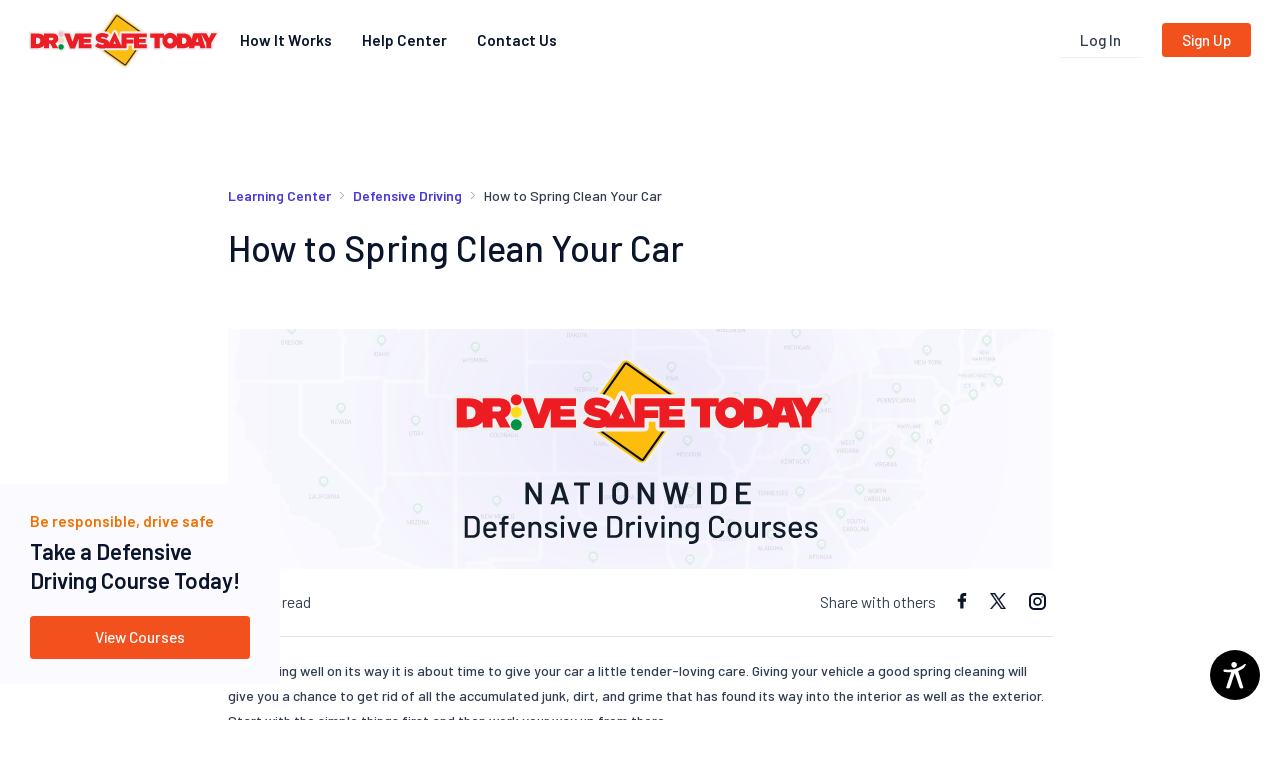

--- FILE ---
content_type: text/html; charset=utf-8
request_url: https://www.drivesafetoday.com/blog/how-to-spring-clean-your-car
body_size: 15371
content:

<!DOCTYPE html>
<html lang="en">
<head>
    
    <script>
    (function(w,d,s,l,i){w[l]=w[l]||[];w[l].push({'gtm.start':
    new Date().getTime(),event:'gtm.js'});var f=d.getElementsByTagName(s)[0],
    j=d.createElement(s),dl=l!='dataLayer'?'&l='+l:'';j.async=true;j.src=
    'https://www.googletagmanager.com/gtm.js?id='+i+dl;f.parentNode.insertBefore(j,f);
    })(window,document,'script','dataLayer','GTM-TR7QKT');</script>
 

<script async src="https://www.googletagmanager.com/gtag/js?id=UA-36916424-1"></script>
<script>
    window.dataLayer = window.dataLayer || [];
    function gtag() { dataLayer.push(arguments); }
    gtag('js', new Date());

    gtag('config', 'UA-36916424-1');
</script>


    
<meta charset="utf-8">
<meta name="viewport" content="width=device-width, initial-scale=1, shrink-to-fit=no">
    <title>How to Spring Clean Your Car | Defensive Driving Course</title>




<link rel="apple-touch-icon" sizes="180x180" href="/Content/images/apple-touch-icon.png">
<link rel="icon" type="image/png" sizes="32x32" href="/Content/images/favicon-32x32.png">

<link rel="icon" type="image/png" sizes="16x16" href="/Content/images/favicon-16x16.png">
<link rel="manifest" href="/site.webmanifest">
<link rel="mask-icon" href="/safari-pinned-tab.svg" color="#eb1d23">
<meta name="msapplication-TileColor" content="#0a152b">
<meta name="theme-color" content="#ffffff">

<meta property="og:image" content="/Content/images/og-images/og-image.jpg" />
<meta property="og:image:secure_url" content="/Content/images/og-images/og-image.jpg" />
<meta property="og:image:type" content="image/jpeg" />
<meta property="og:image:width" content="1200" />
<meta property="og:image:height" content="630" />
<meta property="og:image:alt" content="Take Your Defensive Driving Course Online With DriveSafeToday, the leader in online defensive driving courses" />

<meta name="twitter:card" content="DriveSafeToday">
<meta name="twitter:site" content="@drivesafetoday">
<meta name="twitter:creator" content="@drivesafetoday">
<meta name="twitter:title" content="Take Your Defensive Driving Course Online With DriveSafeToday, the leader in online defensive driving courses">
<meta name="twitter:description" content="Take Your Defensive Driving Course Online With DriveSafeToday, the leader in online defensive driving courses">
<meta name="twitter:image" content="/Content/images/og-images/og-twitter.jpg">



<!-- Stylesheets -->
<link rel="stylesheet" href="/Content/css/bootstrap.min.css" />
<link rel="stylesheet" href="/Content/css/main.css" />


<link rel="stylesheet" href="https://cdnjs.cloudflare.com/ajax/libs/ekko-lightbox/5.3.0/ekko-lightbox.css" integrity="sha512-Velp0ebMKjcd9RiCoaHhLXkR1sFoCCWXNp6w4zj1hfMifYB5441C+sKeBl/T/Ka6NjBiRfBBQRaQq65ekYz3UQ==" crossorigin="anonymous" />
<link href="https://cdn.jsdelivr.net/npm/select2@4.1.0-rc.0/dist/css/select2.min.css" rel="stylesheet" />

<!-- Scripts -->
<script src="https://code.jquery.com/jquery-3.5.1.min.js" integrity="sha256-9/aliU8dGd2tb6OSsuzixeV4y/faTqgFtohetphbbj0=" crossorigin="anonymous"></script>
<script src="https://cdnjs.cloudflare.com/ajax/libs/popper.js/1.12.9/umd/popper.min.js" crossorigin="anonymous"></script>
<script src="https://cdnjs.cloudflare.com/ajax/libs/jqueryui/1.12.1/jquery-ui.min.js" integrity="sha512-uto9mlQzrs59VwILcLiRYeLKPPbS/bT71da/OEBYEwcdNUk8jYIy+D176RYoop1Da+f9mvkYrmj5MCLZWEtQuA==" crossorigin="anonymous"></script>
<script src="https://stackpath.bootstrapcdn.com/bootstrap/4.5.0/js/bootstrap.min.js" integrity="sha384-OgVRvuATP1z7JjHLkuOU7Xw704+h835Lr+6QL9UvYjZE3Ipu6Tp75j7Bh/kR0JKI" crossorigin="anonymous"></script>
<script src="https://cdn.jsdelivr.net/npm/lodash@4.17.21/lodash.min.js" integrity="sha256-qXBd/EfAdjOA2FGrGAG+b3YBn2tn5A6bhz+LSgYD96k=" crossorigin="anonymous"></script>
<script src="https://rawgit.com/RobinHerbots/jquery.inputmask/3.x/dist/jquery.inputmask.bundle.js"></script>
<script src="https://cdn.jsdelivr.net/npm/select2@4.1.0-rc.0/dist/js/select2.min.js"></script>
<script src="https://cdnjs.cloudflare.com/ajax/libs/bodymovin/5.7.5/lottie.min.js" type="text/javascript"></script>
<script src="https://cdnjs.cloudflare.com/ajax/libs/ekko-lightbox/5.3.0/ekko-lightbox.min.js" integrity="sha512-Y2IiVZeaBwXG1wSV7f13plqlmFOx8MdjuHyYFVoYzhyRr3nH/NMDjTBSswijzADdNzMyWNetbLMfOpIPl6Cv9g==" crossorigin="anonymous"></script>
<script src="https://cdn.jsdelivr.net/npm/masonry-layout@4.2.2/dist/masonry.pkgd.min.js" integrity="sha384-GNFwBvfVxBkLMJpYMOABq3c+d3KnQxudP/mGPkzpZSTYykLBNsZEnG2D9G/X/+7D" crossorigin="anonymous" async></script>
<script src="https://fast.wistia.com/embed/medias/dw2x2lefl8.jsonp" async></script>
<script src="https://fast.wistia.com/assets/external/E-v1.js" async></script>
<script src="/Content/js/jquery.main.js" defer="defer"></script>


<script src="/Scripts/jquery.validate.js" type="text/javascript"></script>
<script src="/Scripts/jquery.validate.unobtrusive.js" type="text/javascript"></script>
<script src="/Scripts/jquery.unobtrusive-ajax.min.js" type="text/javascript"></script>



<script src="/Scripts/jquery.inputmask.bundle.js?h=Di3%2bI5KLe2WRyJMGLPtbJQ%3d%3d" type="text/javascript"></script>
<script src="/Scripts/jquery.cookie.js?h=Q0NKFNt0TUfVTgW%2f3kZCag%3d%3d" type="text/javascript"></script>
<script src="/Scripts/jPlayer/jquery.jplayer.min.js?h=Yr21muHL1KmGlpuNx%2bfCDg%3d%3d" type="text/javascript"></script>
<script src="/Scripts/jquery.popup.js?h=gnWJIcQJvfKeuoUjmYblxA%3d%3d" type="text/javascript"></script>
<script src="/Scripts/jquery.showLoading.js?h=pqN2%2fsg0WljTs%2fQs5Fqfbg%3d%3d" type="text/javascript"></script>
<script src="/Scripts/easing.js?h=6HCk7qXY6I6jCBk4JFhz3Q%3d%3d" type="text/javascript"></script>
<script src="/Scripts/slides.js?h=6A6eJStfZuT3HCxgnYs0%2fQ%3d%3d" type="text/javascript"></script>
<script src="/Scripts/defensive.js?h=xEhLeXLQSLz5uj9WntV8Ww%3d%3d" type="text/javascript"></script>
<script src="/Scripts/defensive.util.js?h=15z8QEbgTiPNK8ZOymNCwg%3d%3d" type="text/javascript"></script>
<script src="/Scripts/defensive.validation.js?h=lfmbtTgvtKyvl2D0Lf0y3w%3d%3d" type="text/javascript"></script>
<script src="/Scripts/defensive.urls.js?h=AsVXA04%2fp79fVev3gYUAMQ%3d%3d" type="text/javascript"></script>
<script src="/Scripts/defensive.responsiveSlider.js?h=Mqbv1iMUHQWKK1bMMpHUcw%3d%3d" type="text/javascript"></script>
<script src="/Scripts/defensive.messages.js?h=jhLzVbYw5aspq3hhyqN3Qg%3d%3d" type="text/javascript"></script>
<script src="/Scripts/defensive.login.js?h=zNQpo9Udjk5C3j4evI8LSA%3d%3d" type="text/javascript"></script>
<script src="/Scripts/defensive.shared.js?h=PknHRi1%2b85wKVqB8wRYMNg%3d%3d" type="text/javascript"></script>
<script src="/Scripts/defensive.registration.js?h=279N8PfULl6aiM5CjoQIsQ%3d%3d" type="text/javascript"></script>
<script src="/Scripts/defensive.accountSettings.js?h=k8Qo%2bpIJEoQ6qPZ9Jjtbdw%3d%3d" type="text/javascript"></script>
<script src="/Scripts/defensive.timer.js?h=8jER7Ptun3i1fETqspZ0cQ%3d%3d" type="text/javascript"></script>
<script src="/Scripts/defensive.retakeTimer.js?h=UZTH2NWOHVk0N20yBUTZFA%3d%3d" type="text/javascript"></script>
<script src="/Scripts/defensive.player.js?h=QbRpBVcvxej0%2bcZVNYYA6w%3d%3d" type="text/javascript"></script>
<script src="/Scripts/defensive.progress.js?h=jN4vc8Cot9qaFQfhkURMnQ%3d%3d" type="text/javascript"></script>
<script src="/Scripts/defensive.course.js?h=SmBIM822a7A6rF1I6U5Jgw%3d%3d" type="text/javascript"></script>
<script src="/Scripts/defensive.dropNavigation.js?h=s4y0GL%2btrN3WAp4BLw1LRQ%3d%3d" type="text/javascript"></script>
<script src="/Scripts/defensive.faqSectionSlider.js?h=lJ1FgKp1KTfrtkN3YFv1ZQ%3d%3d" type="text/javascript"></script>
<script src="/Scripts/defensive.blog.js?h=3dSTRHzk1oZEB1VqykGE0A%3d%3d" type="text/javascript"></script>
<script src="/Scripts/defensive.referral.js?h=S4u6VYu84bi4vXgOjJDumA%3d%3d" type="text/javascript"></script>
<script src="/Scripts/site.js?h=%2b7kafwwtiqWovL5cUySWug%3d%3d" type="text/javascript"></script>
<script src="/Scripts/defensive.timeLogger.js?h=m4y4x%2bCVvRLcVCX%2bXo0Q3A%3d%3d" type="text/javascript"></script>



<script src="/Content/lib/raphael.js"></script>
<script src="/Content/js/jquery.usmap.js"></script>





<script type="text/javascript">
    Defensive.Urls.InitUrls({
        getLogInUrl: '/home/login',
        getFacebookLoginUrl: '/home/facebook-login',
        getCreateFacebookAccountForm: '/registration/create-facebook-account-form',
        getSyncTimerUrl: '/timer.ashx',
        getAccountPersonalInformationUrl: '/my-account/get-personal-content',
        getAccountContactInformationUrl: '/my-account/get-contact-content',
        getAccountLicenseInformationUrl: '/my-account/get-license-content',
        getCancelCourseUrl: '/my-account/cancel-course',
        getRequestNewConfirmationCodeUrl: '/course/request-confirmation-code',
        getError500Url: '/error',
        getCheckFinalExamUrl: '/course/check-exam-code',
        getUpdateAudioSettings: '/course/update-audio-settings',
        getFindFinalExamTestLocationsUrl: '/course/find-exam-test-locations',
        getTellAFriendUrl: '',
        getStopImpersonationUrl: '/stop-impersonation',
        getCourseInformation: '/registration/course-information',
        getCourseInformationBystateId: '',
        getTimeLoggerUrl: '/timelogger.ashx',
        // 22-12-2016
        getAgentAccountPersonalInformationUrl: '/insurance-agent/my-account/get-personal-content',
        getAgentAccountContactInformationUrl: '/insurance-agent/my-account/get-contact-content',
        //17-Oct-2018
        getPublishedCoursesByStateUrl: '/getpublishedcoursesbystate',

        getHelpCenterdetails: '/getHelpCenterdetails',

        getUpdateAudioTrackSettings: '/course/update-audio-track-settings',
    });

</script>

<script>
    window.ChatraSetup = {
        colors: {
            buttonBg: '#f2511e'    /* chat button background color */
        }
    };
</script>

    <script>(function (w, d, t, r, u) { var f, n, i; w[u] = w[u] || [], f = function () { var o = { ti: "4000647" }; o.q = w[u], w[u] = new UET(o), w[u].push("pageLoad") }, n = d.createElement(t), n.src = r, n.async = 1, n.onload = n.onreadystatechange = function () { var s = this.readyState; s && s !== "loaded" && s !== "complete" || (f(), n.onload = n.onreadystatechange = null) }, i = d.getElementsByTagName(t)[0], i.parentNode.insertBefore(n, i) })(window, document, "script", "//bat.bing.com/bat.js", "uetq");</script>
<noscript><img src="//bat.bing.com/action/0?ti=4000647&Ver=2" height="0" width="0" style="display:none; visibility: hidden;" /></noscript>

    
   
    <script src="https://cdn.datatables.net/1.10.19/js/jquery.dataTables.min.js" defer="defer"></script>
    <script src="/Scripts/defensive.referral.paging.js" defer></script>
    <script src="/Content/js/modernizr-custom.js"></script>
</head>

<body>
    <!-- Google Tag Manager (noscript) -->
<noscript>
    <iframe src="https://www.googletagmanager.com/ns.html?id=GTM-TR7QKT"
            height="0" width="0" style="display:none;visibility:hidden"></iframe>
</noscript>
<!-- End Google Tag Manager (noscript) -->

    <div id="wrapper">
        

    <div id="header-wrapper">
        <header id="header" class="main-header">
            <nav class="navbar navbar-expand-lg navbar-light">
                <div class="container-fluid">
                    <button class="navbar-toggler" type="button" data-toggle="collapse" data-target="#navbar-supported--content" aria-controls="navbar-supported--content" aria-expanded="false" aria-label="Toggle navigation">
                        <div class='bars-wrapper'>
                            <span class="icon-bar"></span>
                            <span class="icon-bar"></span>
                            <span class="icon-bar"></span>
                        </div>
                        <span class="sr-only">Toggle navigation</span>
                    </button>
                    <a class="navbar-brand" href="https://drivesafetoday.com">
                        <img src="/Content/images/logo.svg" class="logo" alt="DRIVE SAFE TODAY" />
                    </a>

                    <div class="collapse navbar-collapse" id="navbar-supported--content">
                        <ul class="navbar-nav mr-auto ml-2">
                            <li class="nav-item">
                                <a class="nav-link dark-color underline-link how-it-works" href="/how-it-works">How It Works</a>
                            </li>
                            <li class="nav-item">
                                <a class="nav-link dark-color underline-link help-center" href="/help-center">Help Center</a>
                            </li>
                            <li class="nav-item">
                                <a class="nav-link dark-color underline-link contact-us" href="/contact-us">Contact Us</a>

                            </li>
                            <li class="nav-item">
                                <a class="nav-link underline-link login-header d-lg-none" href="/home/login">Log In</a>
                            </li>
                            <li class="nav-item">
                                <a class="nav-link underline-link signup-header d-lg-none" href="/courses">Sign Up</a>
                            </li>
                        </ul>
                        
                    </div>
                    <div class="nav-buttons ml-auto d-md-block">
                        <a href="/home/login" class="btn underline">
                            Log In
                        </a>
                        <a href="/courses" class="btn primary-button--filled">
                            Sign Up
                        </a>
                    </div>
                </div>
            </nav>
        </header>
    </div>


        

<section id="breadcrumbs" class="mt-0 pt-0 pb-0">
    <div class="container">
        <div class="row">
            <div class="col-xl-9 col-lg-9 col-12 mx-auto">
                <nav aria-label="breadcrumb">
                    <ol class="breadcrumb pl-xs-0 pr-xs-0">
                        <li class="breadcrumb-item" aria-current="page"><a href="/blog">Learning Center</a></li>
                        <li class="breadcrumb-item" aria-current="page"><a href="/blog-category/defensive-driving">Defensive Driving</a></li>
                        <li class="breadcrumb-item" aria-current="page">How to Spring Clean Your Car</li>
                    </ol>
                </nav>
            </div>
        </div>
    </div>
</section>

<section id="blog-post" class="no-padding text-left">
    <div class="container">
        <div class="row">
            <div class="col-xl-9 col-lg-9 col-12 mx-auto">
                <div id="blog-hero">
                    <h1 class='weight-500 h2Mask'>How to Spring Clean Your Car</h1>
                    <p class="bigger">
                        
                    </p>
                        <img src="/Content/images/blog/image-placeholder.svg" alt="" class="img-fluid blog-img mt-5" />

                    <div class="d-flex justify-content-between align-items-center flex-wrap mt-4">
                        <div class="read-time d-flex align-items-center justify-content-start">
                            <i class="icon icon-clock mr-0"></i>
                            <p class="bigger weight-400">15m read</p>
                        </div>

                        <div class="share d-flex flex-row flex-wrap align-items-center">
                            <p class="bigger weight-400">Share with others</p>

                            <ul class="d-inline-flex ml-4">
                                <li>
                                    <a href="https://www.facebook.com/sharer/sharer.php?u=https://www.drivesafetoday.com/blog/how-to-spring-clean-your-car" target="_blank" class='social-link'>
                                        <i class="icon icon-facebook"></i>
                                    </a>
                                </li>
                                <li>
                                    <a href="https://twitter.com/share?text=How to Spring Clean Your Car" target="_blank" class='social-link'>
                                        <i class="icon icon-twitter"></i>
                                    </a>
                                </li>
                                <li>
                                    <a href="https://www.instagram.com/drivesafetoday/" target="_blank" class='social-link'>
                                        <i class="icon icon-instagram"></i>
                                    </a>
                                </li>
                            </ul>
                        </div>
                    </div>

                    <hr class="mt-4 mb-4" />
                    <p>With spring well on its way it is about time to give your car a little tender-loving care. Giving your vehicle a good spring cleaning will give you a chance to get rid of all the accumulated junk, dirt, and grime that has found its way into the interior as well as the exterior. Start with the simple things first and then work your way up from there.</p>
<h2>Clear out the interior</h2>
<p><img class="alignnone" style="float: right;" src="https://drivesafetoday.com/Content/DriveSafeToday/uploads/2016/03/floor-mat-300x261.jpg" alt="clean-the-car-interior" width="300" height="261" />Slap on a pair of cleaning gloves and bring a plastic bag or two with you when starting on the interior. Pick out any large pieces of garbage and drop them into a plastic bag for you to throw away later. Do not forget to clear out the glove compartment as well as the compartments in the dashboard and under the armrests. Once you have removed the larger bits trash you need to get into the nitty-gritty. Use a portable vacuum cleaner with a brush attachment to suck the dirt out from the many smaller spaces inside your car. This will stop dirt buildup and leave the vehicle with that much beloved &ldquo;new car&rdquo; smell! As part of cleaning the interior of your car you want to thoroughly wash the floor mats as well. Rubber mats are easy to clean but all-carpet mats need a deep cleaning in order to get the accumulated gunk out.</p>
<h2>Clean the windows</h2>
<p>While you are cleaning the inside you might as well take a bottle of glass cleaner and do the windows as well. Pro tip: avoid streaks by spraying the glass cleaner on the rag and then wiping the surface down instead of spraying the glass itself. You might want to hold on cleaning the exterior glass surfaces for when you wash the car.</p>
<h2>Wash your car</h2>
<p>Now that it is getting warmer outside and the sun is shining it is the perfect time to wash your vehicle. Grab two buckets of clean water, car-wash soap, and a sponge and clean away! We recommend washing the car under the protection of shade so it does not get too much sun; direct sunlight can soften the paint and make it more susceptible to scratches. After you have waxed the car we also suggest waxing the car for an added layer of protection and shininess!</p>
<h2>Remove winter tires</h2>
<p><img class="alignnone" style="float: right;" src="https://drivesafetoday.com/Content/DriveSafeToday/uploads/2016/03/snow-tires-300x225.jpg" alt="remove-snow-tires" width="300" height="225" />If you had winter tires installed it is time to rotate them out for all season tires. Winter tires are made specifically to combat snowy roads when you are driving much slower than usual; increased temperatures associated with the hot summer months and driving at more normal speeds will likely damage or even destroy winter tires. This could result in a blowout on the road and an accident waiting to happen.</p>
<h2>Check tires</h2>
<p>Cold weather can cause your tires to be underinflated while warm weather can cause overinflation. Check your vehicle&rsquo;s manual for how much pressure your tires should have. While you are doing that, we also recommend checking the treads to ensure they will get you through the spring rains safely.</p>
<h2>Replace old wiper blades</h2>
<p>Wiper blades definitely get put through the ringer when the temperature drops. Most wiper blades are not meant for it but people use them to scrape away snow and even frozen water. Doing so damages the blades and decreases their life spans by a lot. If you have used your wipers like this, replace them with a new set.</p>
<h2>Wash the undercarriage</h2>
<p>Winter driving has a tendency to fill the bottom of your vehicle with salt and other debris. How do you get rid of it all? Take your car to a car wash and have them clean the undercarriage with a power wash. You can even do it yourself if you have a carjack and a strong enough hose. Removing the accumulated salt and dirt will reduce the risk of corrosion damage.</p>
<h2>Check the fluids</h2>
<p><img class="alignnone" style="float: right;" src="https://drivesafetoday.com/Content/DriveSafeToday/uploads/2016/03/check-the-fluids-300x225.jpg" alt="check-the-fluids" width="300" height="225" />Windshield wiper, transmission, brake, and oil: these are the fluids you should change or top off. The effort it takes to keep your car running smoothly during the winter does a number on the fluids so it is strongly recommended you get new fluids in before the temperature really climbs.</p>
<h2>Clean the battery</h2>
<p>Check the battery for a white substance encrusting the terminals. This substance is dried battery acid which should be cleaned off with a damp rag dipped in water and baking soda. Be advised: remember to turn off the engine and remove the keys before cleaning the battery. For tougher stains use an old toothbrush instead of a rag. Once you are done cleaning coat the terminals with a non-conducting protective grease.</p>
<h2>Grease the hinges</h2>
<p>Protect the hinges from wear and tear by lubing them with grease. Lube the hinges for the doors, trunk, and the hood.</p>
<h2>Clear out the trunk</h2>
<p>Any winter gear like shovels and rock salt should be removed to free up space on the trunk as well as improve fuel economy. However, we recommend keeping an emergency car kit in the trunk. The emergency kit should include items for first aid, extra batteries, and a flashlight.</p>
                </div>
            </div>
        </div>
    </div>
</section>
    <section id="blog" class="gray-bg-section mt-8 mb-0">
        <div class="container">
            <div class="row mb-5">
                <div class="col-lg-11 mx-auto col-12">
                    <p class="bigger highlight highlight-orange">Enjoyed it?</p>
                    <p class="h4Mask dark-text mt-1">More helpful posts like this...</p>
                </div>
            </div>
            <div class="row">
                <div class="col-lg-11 col-12 mx-auto">
                    <div class="row">
                                        <div class="col-md-4 col-sm-6 col-12 mb-5 mt-md-0 mt-4">
                                            <div class="col-12 pl-0 pr-0 blog-post-card">
                                                    <img src="https://drivesafetoday.s3.amazonaws.com/blog-page-image/0-texas-suv.jpg" alt="7 Reasons to Take the Texas Defensive Driving Course" class="img-fluid" />

                                                <div class="d-flex flex-column justify-content-between">
                                                    <div>
                                                        <div class="read-time d-flex flex-row justify-content-start w-100 align-items-center mt-3">
                                                            <i class="icon icon-clock mr-0"></i>
                                                            <p class="weight-400" style="margin-left: -3px;">15m read</p>
                                                        </div>

                                                        <p class="h4Mask mt-3 dark-text">7 Reasons to Take the Texas Defensive Driving Course</p>
                                                        <p class="bigger mt-3 mb-3 blog-description">DriveSafeToday.com Defensive Driving Course is approved for every court in Texas. Our online course is TEA and TDLR approved. If you live in Texas, here are 7 reasons why you should take the Texas Defensive Driving Course....</p>
                                                    </div>

                                                    <a href="/blog/Seven-Reasons-To-Take-Texas-Defensive-Driving-Course" class="underline-link" style="display: inline; width: fit-content;">
                                                        Continue reading
                                                        <i class="icon icon-up-arrow" style="transform: rotate(270deg);"></i>
                                                    </a>
                                                </div>
                                            </div>
                                        </div>
                                        <div class="col-md-4 col-sm-6 col-12 mb-5 mt-md-0 mt-4">
                                            <div class="col-12 pl-0 pr-0 blog-post-card">
                                                    <img src="https://drivesafetoday.s3.amazonaws.com/blog-page-image/0-florida-traffic-school-drivers.jpg" alt="Florida Traffic School Can Help Drivers" class="img-fluid" />

                                                <div class="d-flex flex-column justify-content-between">
                                                    <div>
                                                        <div class="read-time d-flex flex-row justify-content-start w-100 align-items-center mt-3">
                                                            <i class="icon icon-clock mr-0"></i>
                                                            <p class="weight-400" style="margin-left: -3px;">5m read</p>
                                                        </div>

                                                        <p class="h4Mask mt-3 dark-text">Florida Traffic School Can Help Drivers</p>
                                                        <p class="bigger mt-3 mb-3 blog-description">...</p>
                                                    </div>

                                                    <a href="/blog/florida-traffic-school-can-help-drivers" class="underline-link" style="display: inline; width: fit-content;">
                                                        Continue reading
                                                        <i class="icon icon-up-arrow" style="transform: rotate(270deg);"></i>
                                                    </a>
                                                </div>
                                            </div>
                                        </div>
                                        <div class="col-md-4 col-sm-6 col-12 mb-5 mt-md-0 mt-4">
                                            <div class="col-12 pl-0 pr-0 blog-post-card">
                                                    <img src="https://drivesafetoday.s3.amazonaws.com/blog-page-image/0-download.jpeg" alt="Houston Still Effected by Hurricane Harvey" class="img-fluid" />

                                                <div class="d-flex flex-column justify-content-between">
                                                    <div>
                                                        <div class="read-time d-flex flex-row justify-content-start w-100 align-items-center mt-3">
                                                            <i class="icon icon-clock mr-0"></i>
                                                            <p class="weight-400" style="margin-left: -3px;">5m read</p>
                                                        </div>

                                                        <p class="h4Mask mt-3 dark-text">Houston Still Effected by Hurricane Harvey</p>
                                                        <p class="bigger mt-3 mb-3 blog-description">...</p>
                                                    </div>

                                                    <a href="/blog/houston-effected-hurricane-harvey" class="underline-link" style="display: inline; width: fit-content;">
                                                        Continue reading
                                                        <i class="icon icon-up-arrow" style="transform: rotate(270deg);"></i>
                                                    </a>
                                                </div>
                                            </div>
                                        </div>
                    </div>
                </div>
            </div>
        </div>
    </section>


<div class="take-defensive-driving-course-promo d-flex flex-row align-items-center">
    <div class="left w-100">
        <p class="highlight highlight-orange">Be responsible, drive safe</p>
        <p class="h4Mask weight-600 dark-text mt-1">Take a Defensive Driving Course Today!</p>
        <a href="/courses" class="btn primary-button--filled p-4 mt-4 w-100">View Courses</a>
    </div>
</div>

<section id='get-started-section' class='gray-bg-section' style="margin-bottom: 0 !important;">
    <div class="container">
        <div class="row">
            <div class="col-lg-6 col-md-10 col-12 offset-lg-3 offset-md-1 text-center">
                <h2>Join the millions of drivers that have trusted our courses.</h2>
            </div>
        </div>

        <div class="row">
            <div class="col-12 col-md-7 mx-auto pr-md-0">
                <div class="form-group select--custom optional mb-0">
                    <select class="form-control dropdown state-selection focused-by-default" id="statesdropdown" required>
                        

    <option value="Select State" selected disabled>Select Your State</option>

            <option value="/courses/alabama" data-id="alabama">Alabama</option>
            <option value="/courses/alaska" data-id="alaska">Alaska</option>
            <option value="/courses/arizona" data-id="arizona">Arizona</option>
            <option value="/courses/arkansas" data-id="arkansas">Arkansas</option>
            <option value="/courses/california" data-id="california">California</option>
            <option value="/courses/colorado" data-id="colorado">Colorado</option>
            <option value="/courses/connecticut" data-id="connecticut">Connecticut</option>
            <option value="/courses/delaware" data-id="delaware">Delaware</option>
            <option value="/courses/florida" data-id="florida">Florida</option>
            <option value="/courses/georgia" data-id="georgia">Georgia</option>
            <option value="/courses/hawaii" data-id="hawaii">Hawaii</option>
            <option value="/courses/idaho" data-id="idaho">Idaho</option>
            <option value="/courses/illinois" data-id="illinois">Illinois</option>
            <option value="/courses/indiana" data-id="indiana">Indiana</option>
            <option value="/courses/iowa" data-id="iowa">Iowa</option>
            <option value="/courses/kansas" data-id="kansas">Kansas</option>
            <option value="/courses/kentucky" data-id="kentucky">Kentucky</option>
            <option value="/courses/louisiana" data-id="louisiana">Louisiana</option>
            <option value="/courses/maine" data-id="maine">Maine</option>
            <option value="/courses/maryland" data-id="maryland">Maryland</option>
            <option value="/courses/massachusetts" data-id="massachusetts">Massachusetts</option>
            <option value="/courses/michigan" data-id="michigan">Michigan</option>
            <option value="/courses/minnesota" data-id="minnesota">Minnesota</option>
            <option value="/courses/mississippi" data-id="mississippi">Mississippi</option>
            <option value="/courses/missouri" data-id="missouri">Missouri</option>
            <option value="/courses/montana" data-id="montana">Montana</option>
            <option value="/courses/nebraska" data-id="nebraska">Nebraska</option>
            <option value="/courses/nevada" data-id="nevada">Nevada</option>
            <option value="/courses/new-hampshire" data-id="new-hampshire">New Hampshire</option>
            <option value="/courses/new-jersey" data-id="new-jersey">New Jersey</option>
            <option value="/courses/new-mexico" data-id="new-mexico">New Mexico</option>
            <option value="/courses/new-york" data-id="new-york">New York</option>
            <option value="/courses/north-carolina" data-id="north-carolina">North Carolina</option>
            <option value="/courses/north-dakota" data-id="north-dakota">North Dakota</option>
            <option value="/courses/ohio" data-id="ohio">Ohio</option>
            <option value="/courses/oklahoma" data-id="oklahoma">Oklahoma</option>
            <option value="/courses/oregon" data-id="oregon">Oregon</option>
            <option value="/courses/pennsylvania" data-id="pennsylvania">Pennsylvania</option>
            <option value="/courses/rhode-island" data-id="rhode-island">Rhode Island</option>
            <option value="/courses/south-carolina" data-id="south-carolina">South Carolina</option>
            <option value="/courses/south-dakota" data-id="south-dakota">South Dakota</option>
            <option value="/courses/tennessee" data-id="tennessee">Tennessee</option>
            <option value="/courses/texas" data-id="texas">Texas</option>
            <option value="/courses/utah" data-id="utah">Utah</option>
            <option value="/courses/vermont" data-id="vermont">Vermont</option>
            <option value="/courses/virginia" data-id="virginia">Virginia</option>
            <option value="/courses/washington" data-id="washington">Washington</option>
            <option value="/courses/washington-dc" data-id="washington-dc">Washington, DC</option>
            <option value="/courses/west-virginia" data-id="west-virginia">West Virginia</option>
            <option value="/courses/wisconsin" data-id="wisconsin">Wisconsin</option>
            <option value="/courses/wyoming" data-id="wyoming">Wyoming</option>

                    </select>
                </div>
            </div>

            <div class="col-12 col-md-7 mx-auto pr-md-0">
                <div class="select-results">
                    <div class='default-select-message mb-0' data-target="#state-selection">
                        <p class="bigger"><strong>Nationwide Courses</strong> starting at only $<span id="course-prices">13.95</span></p>
                        <p class="coursenotfound-fisrt" hidden><em>No Courses Found</em></p>
                    </div>
                </div>
            </div>
        </div>

    </div>
</section>

<script>
    $(document).ready(function () {
        $(document).on('scroll', function () {
            if ($('.take-defensive-driving-course-promo').offset().top + $('.take-defensive-driving-course-promo').height() >= $('#get-started-section').offset().top - 10) {
                $('.take-defensive-driving-course-promo').css({ 'opacity': '0' });
            }
            if ($(document).scrollTop() + window.innerHeight < $('#get-started-section').offset().top) {
                $('.take-defensive-driving-course-promo').removeAttr('style'); // restore when you scroll up
                $('.take-defensive-driving-course-promo').css({ opacity: '1' }); // restore when you scroll up
            }
        });

        $('.take-defensive-driving-course-promo').css({ 'opacity': '1' });
    });
</script>


<script>
    $(document).ready(function () {
        $('#statesdropdown').change(function () {
            var statecourseurl = $(this).val();
            document.location = statecourseurl;
        });
        $('a').removeClass('linkdisable');
    });

</script>
<script>
    $(document).ready(function () {
        var statecourseurl = $('.state-selection').val();
       
        if (statecourseurl != null) {
            var $parentRow = $('.state-selection').closest('.row');
            $.ajax({
                url: '/registration/published-course-count',
                data: { stateName: statecourseurl },
                contentType: "application/json",
                success: function (data) {
                    $("#course-count").html(data.Count);
                    if (data.Price > 0) {
                        $parentRow.find(".coursenotfound-fisrt").hide();
                        $parentRow.find("#course-prices").html(data.Price.toFixed(2));
                        $parentRow.find('.bigger').css('display', '');

                    }
                    else {
                        $parentRow.find('.bigger').css('display', 'none');
                        $parentRow.find(".coursenotfound-fisrt").show();
                        $parentRow.find(".coursenotfound-fisrt").removeAttr('hidden');
                        $parentRow.find(this).parents('.row').find('.default-select-message').addClass('d-none');
                    }
                },
                error: function () {
                }
            });
        }
    });
</script>

        
            <footer class="mb-0">
                <div class="container container-fluid-sm">
                        <div class="row mb-5">
                            <div class="col-12 text-center">
                                <h3 class="weight-400">Leading Defensive Driving & Traffic School</h3>
                                <div class="action d-flex flex-row align-items-center justify-content-center mt-4 mb-4">
                                    <a href="/contact-us" class="btn secondary-button--outline bigger">Chat with Us</a>
                                    <a href="/courses" class="btn primary-button--filled bigger">Enroll Now</a>
                                </div>
                            </div>
                        </div>
                    <div class="row footer-top">
                        <div class="col-md-3 col-lg-4 d-md-block text-center text-md-left d-flex flex-column align-items-center mt-md-2 mt-0">
                            <div class="contact-way">
                                <a class="navbar-brand" href="https://drivesafetoday.com">
                                    <img src="/Content/images/logo.svg" class="logo" alt="DRIVE SAFE TODAY">
                                </a>

                                <div class="mb-3">
                                    <div class="phone">
                                        <strong><a href="tel:8009910310">(800) 991-0310</a></strong>
                                    </div>

                                    <div class="working-hours">
                                        <ul>
                                            <li><p class='bigger'><strong class='mr-1'>Mon - Fri:</strong>9am to Midnight EST</p></li>
                                        </ul>
                                    </div>

                                    <div class="email mt-4">
                                        <strong><a href="mailto:support@drivesafetoday.com" style="word-break: break-all;">support@drivesafetoday.com</a></strong>
                                    </div>
                                </div>
                            </div>
                        </div>

                        <div class="col-md-9 col-lg-8 footer-columns mt-md-0 mt-5">
                            <div class="footer-column mt-md-2 mt-4">
                                <strong>Course</strong>
                                <ul class="footer-column-links">
                                    <li><a href="/courses" class='footer-link underline-link'>Enroll Now</a></li>
                                    <li><a href="/about-us" class='footer-link underline-link'>About</a></li>
                                    <li><a href="/how-it-works" class='footer-link underline-link'>How It Works</a></li>
                                    <li><a href="/reviews" class='footer-link underline-link'>Reviews</a></li>
                                    <li><a href="/referral-program" class='footer-link underline-link'>Referral Program</a></li>
                                    <li><a href="/insurance-agent" class='footer-link underline-link'>Insurance Agent</a></li>
                                </ul>
                            </div>
                            <div class="footer-column mt-md-2 mt-4">
                                <strong>Support</strong>
                                <ul class="footer-column-links">
                                    <li><a href="/help-center" class='footer-link underline-link'>Help Center</a></li>
                                    <li><a href="/contact-us" class='footer-link underline-link'>Contact Us</a></li>
                                </ul>
                            </div>
                            <div class="footer-column mt-md-2 mt-4">
                                <strong>Most Popular</strong>
                                <ul class="footer-column-links">
                                    <li><a href="/florida-traffic-school" class='footer-link underline-link'>Florida Traffic School</a></li>
                                    <li><a href="/florida-defensive-driving-course" class='footer-link underline-link fl-link-size'>Florida Defensive Driving Course</a></li>
                                </ul>
                            </div>
                            <div class="footer-column mt-md-2 mt-4">
                                <strong>Resources</strong>
                                <ul class="footer-column-links">
                                    <li><a href="/state-guides" class='footer-link underline-link'>State Guides</a></li>
                                    <li><a href="/blog" class='footer-link underline-link'>Blog</a></li>
                                    <li><a href="https://drivesafetoday.com/sitemap.html" class='footer-link underline-link'>Sitemap</a></li>
                                </ul>
                            </div>
                        </div>
                    </div>

                    <div class="row footer-seals">
                        <div class="col-12 mx-auto d-flex flex-row justify-content-center mb-4">
                            <ul class="d-inline-flex mx-auto text-center align-items-end">
                                <li class="ml-2 mr-2">
                                    <span class="ssl-encryption scaled"></span>
                                </li>
                                <li class="ml-2 mr-2">
                                    <span class="bbb-a-rating scaled"></span>
                                </li>
                                <li class="ml-2 mr-2">
                                    <span class="secure-payments-powered-by-stripe scaled"></span>
                                </li>
                            </ul>
                        </div>

                        <div class="col-12 accepted-payment-methods d-flex flex-row align-items-center justify-content-center pr-md-0">
                            <ul class="d-flex flex-row align-items-center justify-content-center">
                                <li>
                                    <span class="accepted-payment accepted-visa-card"></span>
                                </li>
                                <li>
                                    <span class="accepted-payment accepted-mastercard-card"></span>
                                </li>
                                <li>
                                    <span class="accepted-payment accepted-discover-card"></span>
                                </li>
                                <li>
                                    <span class="accepted-payment accepted-amex-card"></span>
                                </li>
                                <li>
                                    <span class="accepted-payment accepted-apple-pay"></span>
                                </li>
                                <li>
                                    <span class="accepted-payment accepted-google-pay"></span>
                                </li>
                            </ul>
                        </div>
                    </div>

                    <hr>

                    <div class="row footer-bottom d-flex align-items-center">
                        <div class="col-12 col-md-6 d-flex flex-md-row flex-column align-items-center justify-content-center justify-content-md-start">
                            <p>© 2026 DriveSafeToday.com, Inc.</p>

                            <ul class="bullet-style d-flex flex-row align-items-center">
                                <li><a href="/privacy-policy" class='footer-link underline-link'>Privacy</a></li>
                                <li><a href="/terms-and-conditions" class='footer-link underline-link'>Terms</a></li>
                            </ul>
                        </div>

                        <div class="col-12 col-md-6 text-right d-flex justify-content-md-end justify-content-center flex-row">
                            <ul class="d-inline-flex mt-md-0 mt-4">
                                <li>
                                    <a href="https://www.facebook.com/drivesafetoday" target="_blank" rel="noopener noreferrer" class='social-link' aria-label="facebook social">
                                        <i class="icon icon-facebook"></i>
                                    </a>
                                </li>
                                <li>
                                    <a href="https://twitter.com/drivesafetoday" target="_blank" rel="noopener noreferrer" class='social-link' aria-label="twitter social">
                                        <i class="icon icon-twitter"></i>
                                    </a>
                                </li>
                                <li>
                                    <a href="https://www.instagram.com/drivesafetoday" target="_blank" rel="noopener noreferrer" class='social-link' aria-label="instagram social">
                                        <i class="icon icon-instagram"></i>
                                    </a>
                                </li>
                            </ul>
                        </div>
                    </div>
                </div>
            </footer>
<style>
    @media (min-width:320px) and (max-width:382px) {
        .fl-link-size {
            font-size: 14px;
        }
    }
    @media (min-width:926px) and (max-width:1023px) {
        .mb-0{
            width:-50px;
        }
    }

    footer .footer-columns a {
        font-weight: 500 !important;
    }
</style>


        <div class="modal" tabindex="-1" id="popup-9">
    <div class="modal-dialog modal-dialog-centered modal-lg">
        <div class="modal-content">
            <div class="modal-content">
                <button type="button" class="close-video-popup close" data-dismiss="modal" aria-label="Close">
                    <i class="icon icon-crossmark"></i>
                </button>
                <div class="modal-header text-left">
                    <h5 class="modal-title h3Mask mb-0">Find Your Defensive Driving Course</h5>
                </div>
                <div class="modal-body text-left overflow-scroll">
                    <p class="bigger">If you’re taking this course for point/insurance reduction or to fulfill a learner’s permit requirement, select the state where you live. If you’re taking this as a court requirement to dismiss a ticket or reduce a fine, select the state where you received the ticket.</p>
                    <div class="form-wrapper mt-4">
                        <div class="col-xs-12 col-sm-10 col-md-6 mx-auto">
                            <div class="form-group select--custom optional mb-0">
                                <select class="form-control dropdown state-selection focused-by-default statesdropdownlist" required>
                                        
        <option value="Select State" selected disabled>Select State</option>
                    <option value="/courses/alabama">Alabama</option>
                <option value="/courses/alaska">Alaska</option>
                <option value="/courses/arizona">Arizona</option>
                <option value="/courses/arkansas">Arkansas</option>
                <option value="/courses/california">California</option>
                <option value="/courses/colorado">Colorado</option>
                <option value="/courses/connecticut">Connecticut</option>
                <option value="/courses/delaware">Delaware</option>
                <option value="/courses/florida">Florida</option>
                <option value="/courses/georgia">Georgia</option>
                <option value="/courses/hawaii">Hawaii</option>
                <option value="/courses/idaho">Idaho</option>
                <option value="/courses/illinois">Illinois</option>
                <option value="/courses/indiana">Indiana</option>
                <option value="/courses/iowa">Iowa</option>
                <option value="/courses/kansas">Kansas</option>
                <option value="/courses/kentucky">Kentucky</option>
                <option value="/courses/louisiana">Louisiana</option>
                <option value="/courses/maine">Maine</option>
                <option value="/courses/maryland">Maryland</option>
                <option value="/courses/massachusetts">Massachusetts</option>
                <option value="/courses/michigan">Michigan</option>
                <option value="/courses/minnesota">Minnesota</option>
                <option value="/courses/mississippi">Mississippi</option>
                <option value="/courses/missouri">Missouri</option>
                <option value="/courses/montana">Montana</option>
                <option value="/courses/nebraska">Nebraska</option>
                <option value="/courses/nevada">Nevada</option>
                <option value="/courses/new-hampshire">New Hampshire</option>
                <option value="/courses/new-jersey">New Jersey</option>
                <option value="/courses/new-mexico">New Mexico</option>
                <option value="/courses/new-york">New York</option>
                <option value="/courses/north-carolina">North Carolina</option>
                <option value="/courses/north-dakota">North Dakota</option>
                <option value="/courses/ohio">Ohio</option>
                <option value="/courses/oklahoma">Oklahoma</option>
                <option value="/courses/oregon">Oregon</option>
                <option value="/courses/pennsylvania">Pennsylvania</option>
                <option value="/courses/rhode-island">Rhode Island</option>
                <option value="/courses/south-carolina">South Carolina</option>
                <option value="/courses/south-dakota">South Dakota</option>
                <option value="/courses/tennessee">Tennessee</option>
                <option value="/courses/texas">Texas</option>
                <option value="/courses/utah">Utah</option>
                <option value="/courses/vermont">Vermont</option>
                <option value="/courses/virginia">Virginia</option>
                <option value="/courses/washington">Washington</option>
                <option value="/courses/washington-dc">Washington, DC</option>
                <option value="/courses/west-virginia">West Virginia</option>
                <option value="/courses/wisconsin">Wisconsin</option>
                <option value="/courses/wyoming">Wyoming</option>



                                </select>
                            </div>
                        </div>
                        <hr />
                        <div class="col-12 pl-0 pr-0">
                            <p class="bigger">Already have an account?</p>
                            <a class="btn btn-active secondary-button--filled w-25 mt-4 pay-for-video-course-button" href="/home/login">log in</a>
                        </div>
                    </div>

                </div>
            </div>
        </div>
    </div>
</div>
    <style>
        .select2-container.select2-container--default.select2-container--open {
            z-index: 5000;
        }
    </style>
    <script>
        $(document).ready(function () {
            $('.statesdropdownlist').change(function () {
                var statecourseurl = $(this).val();
                document.location = statecourseurl;
            });
            $('a').removeClass('linkdisable');
        });
    </script>





    </div>

<script defer>document.addEventListener('load', function(d, s, id) {var js, fjs = d.getElementsByTagName(s)[0];if (d.getElementById(id)) return;js = d.createElement(s); js.id = id;js.src = "https://widget.equally.ai/equally-widget.min.js";fjs.parentNode.insertBefore(js, fjs);}(document, 'script', 'equallyWidget'));!window.EQUALLY_AI_API_KEY&&(window.EQUALLY_AI_API_KEY="6ytsmi8tw4jk9stz91khacbjjr2xp4ms",intervalId=setInterval(function(){window.EquallyAi&&(clearInterval(intervalId),window.EquallyAi=new EquallyAi)},500));</script>
</body>
</html>






--- FILE ---
content_type: text/css
request_url: https://www.drivesafetoday.com/Content/css/bootstrap.min.css
body_size: 45888
content:
/*!
 * Bootstrap v4.5.0 (https://getbootstrap.com/)
 * Copyright 2011-2020 The Bootstrap Authors
 * Copyright 2011-2020 Twitter, Inc.
 * Licensed under MIT (https://github.com/twbs/bootstrap/blob/master/LICENSE)
 */

:root {
    --blue: #007bff;
    --indigo: #6610f2;
    --purple: #6f42c1;
    --pink: #e83e8c;
    --red: #dc3545;
    --orange: #fd7e14;
    --yellow: #ffc107;
    --green: #28a745;
    --teal: #20c997;
    --cyan: #17a2b8;
    --white: #fff;
    --gray: #6c757d;
    --gray-dark: #343a40;
    --primary: #007bff;
    --secondary: #6c757d;
    --success: #28a745;
    --info: #17a2b8;
    --warning: #ffc107;
    --danger: #dc3545;
    --light: #f8f9fa;
    --dark: #343a40;
    --breakpoint-xs: 0;
    --breakpoint-sm: 576px;
    --breakpoint-md: 768px;
    --breakpoint-lg: 992px;
    --breakpoint-xl: 1200px;
    --font-family-sans-serif: -apple-system,BlinkMacSystemFont,"Segoe UI",Roboto,"Helvetica Neue",Arial,"Noto Sans",sans-serif,"Apple Color Emoji","Segoe UI Emoji","Segoe UI Symbol","Noto Color Emoji";
    --font-family-monospace: SFMono-Regular,Menlo,Monaco,Consolas,"Liberation Mono","Courier New",monospace
}

*, ::after, ::before {
    box-sizing: border-box
}

html {
    font-family: sans-serif;
    line-height: 1.15;
    -webkit-text-size-adjust: 100%;
    -webkit-tap-highlight-color: transparent
}

article, aside, figcaption, figure, footer, header, hgroup, main, nav, section {
    display: block
}

body {
    margin: 0;
    font-family: -apple-system,BlinkMacSystemFont,"Segoe UI",Roboto,"Helvetica Neue",Arial,"Noto Sans",sans-serif,"Apple Color Emoji","Segoe UI Emoji","Segoe UI Symbol","Noto Color Emoji";
    font-size: 1rem;
    font-weight: 400;
    line-height: 1.5;
    color: #212529;
    text-align: left;
    background-color: #fff
}

[tabindex="-1"]:focus:not(:focus-visible) {
    outline: 0 !important
}

hr {
    box-sizing: content-box;
    height: 0;
    overflow: visible
}

h1, h2, h3, h4, h5, h6 {
    margin-top: 0;
    margin-bottom: .5rem
}

p {
    margin-top: 0;
    margin-bottom: 1rem
}

abbr[data-original-title], abbr[title] {
    text-decoration: underline;
    -webkit-text-decoration: underline dotted;
    text-decoration: underline dotted;
    cursor: help;
    border-bottom: 0;
    -webkit-text-decoration-skip-ink: none;
    text-decoration-skip-ink: none
}

address {
    margin-bottom: 1rem;
    font-style: normal;
    line-height: inherit
}

dl, ol, ul {
    margin-top: 0;
    margin-bottom: 1rem
}

    ol ol, ol ul, ul ol, ul ul {
        margin-bottom: 0
    }

dt {
    font-weight: 700
}

dd {
    margin-bottom: .5rem;
    margin-left: 0
}

blockquote {
    margin: 0 0 1rem
}

b, strong {
    font-weight: bolder
}

small {
    font-size: 80%
}

sub, sup {
    position: relative;
    font-size: 75%;
    line-height: 0;
    vertical-align: baseline
}

sub {
    bottom: -.25em
}

sup {
    top: -.5em
}

a {
    color: #007bff;
    text-decoration: none;
    background-color: transparent
}

    a:hover {
        color: #0056b3;
        text-decoration: underline
    }

    a:not([href]) {
        color: inherit;
        text-decoration: none
    }

        a:not([href]):hover {
            color: inherit;
            text-decoration: none
        }

code, kbd, pre, samp {
    font-family: SFMono-Regular,Menlo,Monaco,Consolas,"Liberation Mono","Courier New",monospace;
    font-size: 1em
}

pre {
    margin-top: 0;
    margin-bottom: 1rem;
    overflow: auto;
    -ms-overflow-style: scrollbar
}

figure {
    margin: 0 0 1rem
}

img {
    vertical-align: middle;
    border-style: none
}

svg {
    overflow: hidden;
    vertical-align: middle
}

table {
    border-collapse: collapse
}

caption {
    padding-top: .75rem;
    padding-bottom: .75rem;
    color: #6c757d;
    text-align: left;
    caption-side: bottom
}

th {
    text-align: inherit
}

label {
    display: inline-block;
    margin-bottom: .5rem
}

button {
    border-radius: 0
}

    button:focus {
        outline: 1px dotted;
        outline: 5px auto -webkit-focus-ring-color
    }

button, input, optgroup, select, textarea {
    margin: 0;
    font-family: inherit;
    font-size: inherit;
    line-height: inherit
}

button, input {
    overflow: visible
}

button, select {
    text-transform: none
}

[role=button] {
    cursor: pointer
}

select {
    word-wrap: normal
}

[type=button], [type=reset], [type=submit], button {
    -webkit-appearance: button
}

    [type=button]:not(:disabled), [type=reset]:not(:disabled), [type=submit]:not(:disabled), button:not(:disabled) {
        cursor: pointer
    }

    [type=button]::-moz-focus-inner, [type=reset]::-moz-focus-inner, [type=submit]::-moz-focus-inner, button::-moz-focus-inner {
        padding: 0;
        border-style: none
    }

input[type=checkbox], input[type=radio] {
    box-sizing: border-box;
    padding: 0
}

textarea {
    overflow: auto;
    resize: vertical
}

fieldset {
    min-width: 0;
    padding: 0;
    margin: 0;
    border: 0
}

legend {
    display: block;
    width: 100%;
    max-width: 100%;
    padding: 0;
    margin-bottom: .5rem;
    font-size: 1.5rem;
    line-height: inherit;
    color: inherit;
    white-space: normal
}

progress {
    vertical-align: baseline
}

[type=number]::-webkit-inner-spin-button, [type=number]::-webkit-outer-spin-button {
    height: auto
}

[type=search] {
    outline-offset: -2px;
    -webkit-appearance: none
}

    [type=search]::-webkit-search-decoration {
        -webkit-appearance: none
    }

::-webkit-file-upload-button {
    font: inherit;
    -webkit-appearance: button
}

output {
    display: inline-block
}

summary {
    display: list-item;
    cursor: pointer
}

template {
    display: none
}

[hidden] {
    display: none !important
}

.h1, .h2, .h3, .h4, .h5, .h6, h1, h2, h3, h4, h5, h6 {
    margin-bottom: .5rem;
    font-weight: 500;
    line-height: 1.2
}

.h1, h1 {
    font-size: 2.5rem
}

.h2, h2 {
    font-size: 2rem
}

.h3, h3 {
    font-size: 1.75rem
}

.h4, h4 {
    font-size: 1.5rem
}

.h5, h5 {
    font-size: 1.25rem
}

.h6, h6 {
    font-size: 1rem
}

.lead {
    font-size: 1.25rem;
    font-weight: 300
}

.display-1 {
    font-size: 6rem;
    font-weight: 300;
    line-height: 1.2
}

.display-2 {
    font-size: 5.5rem;
    font-weight: 300;
    line-height: 1.2
}

.display-3 {
    font-size: 4.5rem;
    font-weight: 300;
    line-height: 1.2
}

.display-4 {
    font-size: 3.5rem;
    font-weight: 300;
    line-height: 1.2
}

hr {
    margin-top: 1rem;
    margin-bottom: 1rem;
    border: 0;
    border-top: 1px solid rgba(0,0,0,.1)
}

.small, small {
    font-size: 80%;
    font-weight: 400
}

.mark, mark {
    padding: .2em;
    background-color: #fcf8e3
}

.list-unstyled {
    padding-left: 0;
    list-style: none
}

.list-inline {
    padding-left: 0;
    list-style: none
}

.list-inline-item {
    display: inline-block
}

    .list-inline-item:not(:last-child) {
        margin-right: .5rem
    }

.initialism {
    font-size: 90%;
    text-transform: uppercase
}

.blockquote {
    margin-bottom: 1rem;
    font-size: 1.25rem
}

.blockquote-footer {
    display: block;
    font-size: 80%;
    color: #6c757d
}

    .blockquote-footer::before {
        content: "\2014\00A0"
    }

.img-fluid {
    max-width: 100%;
    height: auto
}

.img-thumbnail {
    padding: .25rem;
    background-color: #fff;
    border: 1px solid #dee2e6;
    border-radius: .25rem;
    max-width: 100%;
    height: auto
}

.figure {
    display: inline-block
}

.figure-img {
    margin-bottom: .5rem;
    line-height: 1
}

.figure-caption {
    font-size: 90%;
    color: #6c757d
}

code {
    font-size: 87.5%;
    color: #e83e8c;
    word-wrap: break-word
}

a > code {
    color: inherit
}

kbd {
    padding: .2rem .4rem;
    font-size: 87.5%;
    color: #fff;
    background-color: #212529;
    border-radius: .2rem
}

    kbd kbd {
        padding: 0;
        font-size: 100%;
        font-weight: 700
    }

pre {
    display: block;
    font-size: 87.5%;
    color: #212529
}

    pre code {
        font-size: inherit;
        color: inherit;
        word-break: normal
    }

.pre-scrollable {
    max-height: 340px;
    overflow-y: scroll
}

.container {
    width: 100%;
    padding-right: 15px;
    padding-left: 15px;
    margin-right: auto;
    margin-left: auto
}

@media (min-width:576px) {
    .container {
        max-width: 540px
    }
}

@media (min-width:768px) {
    .container {
        max-width: 720px
    }
}

@media (min-width:992px) {
    .container {
        max-width: 960px
    }
}

@media (min-width:1200px) {
    .container {
        max-width: 1140px
    }
}

.container-fluid, .container-lg, .container-md, .container-sm, .container-xl {
    width: 100%;
    padding-right: 15px;
    padding-left: 15px;
    margin-right: auto;
    margin-left: auto
}

@media (min-width:576px) {
    .container, .container-sm {
        max-width: 540px
    }
}

@media (min-width:768px) {
    .container, .container-md, .container-sm {
        max-width: 720px
    }
}

@media (min-width:992px) {
    .container, .container-lg, .container-md, .container-sm {
        max-width: 960px
    }
}

@media (min-width:1200px) {
    .container, .container-lg, .container-md, .container-sm, .container-xl {
        max-width: 1140px
    }
}

.row {
    display: -ms-flexbox;
    display: flex;
    -ms-flex-wrap: wrap;
    flex-wrap: wrap;
    margin-right: -15px;
    margin-left: -15px
}

.no-gutters {
    margin-right: 0;
    margin-left: 0
}

    .no-gutters > .col, .no-gutters > [class*=col-] {
        padding-right: 0;
        padding-left: 0
    }

.col, .col-1, .col-10, .col-11, .col-12, .col-2, .col-3, .col-4, .col-5, .col-6, .col-7, .col-8, .col-9, .col-auto, .col-lg, .col-lg-1, .col-lg-10, .col-lg-11, .col-lg-12, .col-lg-2, .col-lg-3, .col-lg-4, .col-lg-5, .col-lg-6, .col-lg-7, .col-lg-8, .col-lg-9, .col-lg-auto, .col-md, .col-md-1, .col-md-10, .col-md-11, .col-md-12, .col-md-2, .col-md-3, .col-md-4, .col-md-5, .col-md-6, .col-md-7, .col-md-8, .col-md-9, .col-md-auto, .col-sm, .col-sm-1, .col-sm-10, .col-sm-11, .col-sm-12, .col-sm-2, .col-sm-3, .col-sm-4, .col-sm-5, .col-sm-6, .col-sm-7, .col-sm-8, .col-sm-9, .col-sm-auto, .col-xl, .col-xl-1, .col-xl-10, .col-xl-11, .col-xl-12, .col-xl-2, .col-xl-3, .col-xl-4, .col-xl-5, .col-xl-6, .col-xl-7, .col-xl-8, .col-xl-9, .col-xl-auto {
    position: relative;
    width: 100%;
    padding-right: 15px !important;
    padding-left: 15px !important;
}


@media (max-width:767px) {
    #looking-for-a-different-state .col-md-6 {
        padding-right: 0 !important;
        padding-left: 0 !important;
    }
    .temp-select-results
    {
        padding-left:0px !important;
        padding:0 !important;
    }
    
}
@media(min-width:767px)
{
    #help-center .col-12 {
        padding-left: 0px !important;
    }
}

    .col {
        -ms-flex-preferred-size: 0;
        flex-basis: 0;
        -ms-flex-positive: 1;
        flex-grow: 1;
        min-width: 0;
        max-width: 100%
    }

    .row-cols-1 > * {
        -ms-flex: 0 0 100%;
        flex: 0 0 100%;
        max-width: 100%
    }

    .row-cols-2 > * {
        -ms-flex: 0 0 50%;
        flex: 0 0 50%;
        max-width: 50%
    }

    .row-cols-3 > * {
        -ms-flex: 0 0 33.333333%;
        flex: 0 0 33.333333%;
        max-width: 33.333333%
    }

    .row-cols-4 > * {
        -ms-flex: 0 0 25%;
        flex: 0 0 25%;
        max-width: 25%
    }

    .row-cols-5 > * {
        -ms-flex: 0 0 20%;
        flex: 0 0 20%;
        max-width: 20%
    }

    .row-cols-6 > * {
        -ms-flex: 0 0 16.666667%;
        flex: 0 0 16.666667%;
        max-width: 16.666667%
    }

    .col-auto {
        -ms-flex: 0 0 auto;
        flex: 0 0 auto;
        width: auto;
        max-width: 100%
    }

    .col-1 {
        -ms-flex: 0 0 8.333333%;
        flex: 0 0 8.333333%;
        max-width: 8.333333%
    }

    .col-2 {
        -ms-flex: 0 0 16.666667%;
        flex: 0 0 16.666667%;
        max-width: 16.666667%
    }

    .col-3 {
        -ms-flex: 0 0 25%;
        flex: 0 0 25%;
        max-width: 25%
    }

    .col-4 {
        -ms-flex: 0 0 33.333333%;
        flex: 0 0 33.333333%;
        max-width: 33.333333%
    }

    .col-5 {
        -ms-flex: 0 0 41.666667%;
        flex: 0 0 41.666667%;
        max-width: 41.666667%
    }

    .col-6 {
        -ms-flex: 0 0 50%;
        flex: 0 0 50%;
        max-width: 50%
    }

    .col-7 {
        -ms-flex: 0 0 58.333333%;
        flex: 0 0 58.333333%;
        max-width: 58.333333%
    }

    .col-8 {
        -ms-flex: 0 0 66.666667%;
        flex: 0 0 66.666667%;
        max-width: 66.666667%
    }

    .col-9 {
        -ms-flex: 0 0 75%;
        flex: 0 0 75%;
        max-width: 75%
    }

    .col-10 {
        -ms-flex: 0 0 83.333333%;
        flex: 0 0 83.333333%;
        max-width: 83.333333%
    }

    .col-11 {
        -ms-flex: 0 0 91.666667%;
        flex: 0 0 91.666667%;
        max-width: 91.666667%
    }

    .col-12 {
        -ms-flex: 0 0 100%;
        flex: 0 0 100%;
        max-width: 100%
    }

    .order-first {
        -ms-flex-order: -1;
        order: -1
    }

    .order-last {
        -ms-flex-order: 13;
        order: 13
    }

    .order-0 {
        -ms-flex-order: 0;
        order: 0
    }

    .order-1 {
        -ms-flex-order: 1;
        order: 1
    }

    .order-2 {
        -ms-flex-order: 2;
        order: 2
    }

    .order-3 {
        -ms-flex-order: 3;
        order: 3
    }

    .order-4 {
        -ms-flex-order: 4;
        order: 4
    }

    .order-5 {
        -ms-flex-order: 5;
        order: 5
    }

    .order-6 {
        -ms-flex-order: 6;
        order: 6
    }

    .order-7 {
        -ms-flex-order: 7;
        order: 7
    }

    .order-8 {
        -ms-flex-order: 8;
        order: 8
    }

    .order-9 {
        -ms-flex-order: 9;
        order: 9
    }

    .order-10 {
        -ms-flex-order: 10;
        order: 10
    }

    .order-11 {
        -ms-flex-order: 11;
        order: 11
    }

    .order-12 {
        -ms-flex-order: 12;
        order: 12
    }

    .offset-1 {
        margin-left: 8.333333%
    }

    .offset-2 {
        margin-left: 16.666667%
    }

    .offset-3 {
        margin-left: 25%
    }

    .offset-4 {
        margin-left: 33.333333%
    }

    .offset-5 {
        margin-left: 41.666667%
    }

    .offset-6 {
        margin-left: 50%
    }

    .offset-7 {
        margin-left: 58.333333%
    }

    .offset-8 {
        margin-left: 66.666667%
    }

    .offset-9 {
        margin-left: 75%
    }

    .offset-10 {
        margin-left: 83.333333%
    }

    .offset-11 {
        margin-left: 91.666667%
    }

    @media (min-width:576px) {
        .col-sm {
            -ms-flex-preferred-size: 0;
            flex-basis: 0;
            -ms-flex-positive: 1;
            flex-grow: 1;
            min-width: 0;
            max-width: 100%
        }

        .row-cols-sm-1 > * {
            -ms-flex: 0 0 100%;
            flex: 0 0 100%;
            max-width: 100%
        }

        .row-cols-sm-2 > * {
            -ms-flex: 0 0 50%;
            flex: 0 0 50%;
            max-width: 50%
        }

        .row-cols-sm-3 > * {
            -ms-flex: 0 0 33.333333%;
            flex: 0 0 33.333333%;
            max-width: 33.333333%
        }

        .row-cols-sm-4 > * {
            -ms-flex: 0 0 25%;
            flex: 0 0 25%;
            max-width: 25%
        }

        .row-cols-sm-5 > * {
            -ms-flex: 0 0 20%;
            flex: 0 0 20%;
            max-width: 20%
        }

        .row-cols-sm-6 > * {
            -ms-flex: 0 0 16.666667%;
            flex: 0 0 16.666667%;
            max-width: 16.666667%
        }

        .col-sm-auto {
            -ms-flex: 0 0 auto;
            flex: 0 0 auto;
            width: auto;
            max-width: 100%
        }

        .col-sm-1 {
            -ms-flex: 0 0 8.333333%;
            flex: 0 0 8.333333%;
            max-width: 8.333333%
        }

        .col-sm-2 {
            -ms-flex: 0 0 16.666667%;
            flex: 0 0 16.666667%;
            max-width: 16.666667%
        }

        .col-sm-3 {
            -ms-flex: 0 0 25%;
            flex: 0 0 25%;
            max-width: 25%
        }

        .col-sm-4 {
            -ms-flex: 0 0 33.333333%;
            flex: 0 0 33.333333%;
            max-width: 33.333333%
        }

        .col-sm-5 {
            -ms-flex: 0 0 41.666667%;
            flex: 0 0 41.666667%;
            max-width: 41.666667%
        }

        .col-sm-6 {
            -ms-flex: 0 0 50%;
            flex: 0 0 50%;
            max-width: 50%
        }

        .col-sm-7 {
            -ms-flex: 0 0 58.333333%;
            flex: 0 0 58.333333%;
            max-width: 58.333333%
        }

        .col-sm-8 {
            -ms-flex: 0 0 66.666667%;
            flex: 0 0 66.666667%;
            max-width: 66.666667%
        }

        .col-sm-9 {
            -ms-flex: 0 0 75%;
            flex: 0 0 75%;
            max-width: 75%
        }

        .col-sm-10 {
            -ms-flex: 0 0 83.333333%;
            flex: 0 0 83.333333%;
            max-width: 83.333333%
        }

        .col-sm-11 {
            -ms-flex: 0 0 91.666667%;
            flex: 0 0 91.666667%;
            max-width: 91.666667%
        }

        .col-sm-12 {
            -ms-flex: 0 0 100%;
            flex: 0 0 100%;
            max-width: 100%
        }

        .order-sm-first {
            -ms-flex-order: -1;
            order: -1
        }

        .order-sm-last {
            -ms-flex-order: 13;
            order: 13
        }

        .order-sm-0 {
            -ms-flex-order: 0;
            order: 0
        }

        .order-sm-1 {
            -ms-flex-order: 1;
            order: 1
        }

        .order-sm-2 {
            -ms-flex-order: 2;
            order: 2
        }

        .order-sm-3 {
            -ms-flex-order: 3;
            order: 3
        }

        .order-sm-4 {
            -ms-flex-order: 4;
            order: 4
        }

        .order-sm-5 {
            -ms-flex-order: 5;
            order: 5
        }

        .order-sm-6 {
            -ms-flex-order: 6;
            order: 6
        }

        .order-sm-7 {
            -ms-flex-order: 7;
            order: 7
        }

        .order-sm-8 {
            -ms-flex-order: 8;
            order: 8
        }

        .order-sm-9 {
            -ms-flex-order: 9;
            order: 9
        }

        .order-sm-10 {
            -ms-flex-order: 10;
            order: 10
        }

        .order-sm-11 {
            -ms-flex-order: 11;
            order: 11
        }

        .order-sm-12 {
            -ms-flex-order: 12;
            order: 12
        }

        .offset-sm-0 {
            margin-left: 0
        }

        .offset-sm-1 {
            margin-left: 8.333333%
        }

        .offset-sm-2 {
            margin-left: 16.666667%
        }

        .offset-sm-3 {
            margin-left: 25%
        }

        .offset-sm-4 {
            margin-left: 33.333333%
        }

        .offset-sm-5 {
            margin-left: 41.666667%
        }

        .offset-sm-6 {
            margin-left: 50%
        }

        .offset-sm-7 {
            margin-left: 58.333333%
        }

        .offset-sm-8 {
            margin-left: 66.666667%
        }

        .offset-sm-9 {
            margin-left: 75%
        }

        .offset-sm-10 {
            margin-left: 83.333333%
        }

        .offset-sm-11 {
            margin-left: 91.666667%
        }
    }

    @media (min-width:768px) {
        .col-md {
            -ms-flex-preferred-size: 0;
            flex-basis: 0;
            -ms-flex-positive: 1;
            flex-grow: 1;
            min-width: 0;
            max-width: 100%
        }

        .row-cols-md-1 > * {
            -ms-flex: 0 0 100%;
            flex: 0 0 100%;
            max-width: 100%
        }

        .row-cols-md-2 > * {
            -ms-flex: 0 0 50%;
            flex: 0 0 50%;
            max-width: 50%
        }

        .row-cols-md-3 > * {
            -ms-flex: 0 0 33.333333%;
            flex: 0 0 33.333333%;
            max-width: 33.333333%
        }

        .row-cols-md-4 > * {
            -ms-flex: 0 0 25%;
            flex: 0 0 25%;
            max-width: 25%
        }

        .row-cols-md-5 > * {
            -ms-flex: 0 0 20%;
            flex: 0 0 20%;
            max-width: 20%
        }

        .row-cols-md-6 > * {
            -ms-flex: 0 0 16.666667%;
            flex: 0 0 16.666667%;
            max-width: 16.666667%
        }

        .col-md-auto {
            -ms-flex: 0 0 auto;
            flex: 0 0 auto;
            width: auto;
            max-width: 100%
        }

        .col-md-1 {
            -ms-flex: 0 0 8.333333%;
            flex: 0 0 8.333333%;
            max-width: 8.333333%
        }

        .col-md-2 {
            -ms-flex: 0 0 16.666667%;
            flex: 0 0 16.666667%;
            max-width: 16.666667%
        }

        .col-md-3 {
            -ms-flex: 0 0 25%;
            flex: 0 0 25%;
            max-width: 25%
        }

        .col-md-4 {
            -ms-flex: 0 0 33.333333%;
            flex: 0 0 33.333333%;
            max-width: 33.333333%
        }

        .col-md-5 {
            -ms-flex: 0 0 41.666667%;
            flex: 0 0 41.666667%;
            max-width: 41.666667%
        }

        .col-md-6 {
            -ms-flex: 0 0 50%;
            flex: 0 0 50%;
            max-width: 50%
        }

        .col-md-7 {
            -ms-flex: 0 0 58.333333%;
            flex: 0 0 58.333333%;
            max-width: 58.333333%
        }

        .col-md-8 {
            -ms-flex: 0 0 66.666667%;
            flex: 0 0 66.666667%;
            max-width: 66.666667%
        }

        .col-md-9 {
            -ms-flex: 0 0 75%;
            flex: 0 0 75%;
            max-width: 75%
        }

        .col-md-10 {
            -ms-flex: 0 0 83.333333%;
            flex: 0 0 83.333333%;
            max-width: 83.333333%
        }

        .col-md-11 {
            -ms-flex: 0 0 91.666667%;
            flex: 0 0 91.666667%;
            max-width: 91.666667%
        }

        .col-md-12 {
            -ms-flex: 0 0 100%;
            flex: 0 0 100%;
            max-width: 100%
        }

        .order-md-first {
            -ms-flex-order: -1;
            order: -1
        }

        .order-md-last {
            -ms-flex-order: 13;
            order: 13
        }

        .order-md-0 {
            -ms-flex-order: 0;
            order: 0
        }

        .order-md-1 {
            -ms-flex-order: 1;
            order: 1
        }

        .order-md-2 {
            -ms-flex-order: 2;
            order: 2
        }

        .order-md-3 {
            -ms-flex-order: 3;
            order: 3
        }

        .order-md-4 {
            -ms-flex-order: 4;
            order: 4
        }

        .order-md-5 {
            -ms-flex-order: 5;
            order: 5
        }

        .order-md-6 {
            -ms-flex-order: 6;
            order: 6
        }

        .order-md-7 {
            -ms-flex-order: 7;
            order: 7
        }

        .order-md-8 {
            -ms-flex-order: 8;
            order: 8
        }

        .order-md-9 {
            -ms-flex-order: 9;
            order: 9
        }

        .order-md-10 {
            -ms-flex-order: 10;
            order: 10
        }

        .order-md-11 {
            -ms-flex-order: 11;
            order: 11
        }

        .order-md-12 {
            -ms-flex-order: 12;
            order: 12
        }

        .offset-md-0 {
            margin-left: 0
        }

        .offset-md-1 {
            margin-left: 8.333333%
        }

        .offset-md-2 {
            margin-left: 16.666667%
        }

        .offset-md-3 {
            margin-left: 25%
        }

        .offset-md-4 {
            margin-left: 33.333333%
        }

        .offset-md-5 {
            margin-left: 41.666667%
        }

        .offset-md-6 {
            margin-left: 50%
        }

        .offset-md-7 {
            margin-left: 58.333333%
        }

        .offset-md-8 {
            margin-left: 66.666667%
        }

        .offset-md-9 {
            margin-left: 75%
        }

        .offset-md-10 {
            margin-left: 83.333333%
        }

        .offset-md-11 {
            margin-left: 91.666667%
        }
    }

    @media (min-width:992px) {
        .col-lg {
            -ms-flex-preferred-size: 0;
            flex-basis: 0;
            -ms-flex-positive: 1;
            flex-grow: 1;
            min-width: 0;
            max-width: 100%
        }

        .row-cols-lg-1 > * {
            -ms-flex: 0 0 100%;
            flex: 0 0 100%;
            max-width: 100%
        }

        .row-cols-lg-2 > * {
            -ms-flex: 0 0 50%;
            flex: 0 0 50%;
            max-width: 50%
        }

        .row-cols-lg-3 > * {
            -ms-flex: 0 0 33.333333%;
            flex: 0 0 33.333333%;
            max-width: 33.333333%
        }

        .row-cols-lg-4 > * {
            -ms-flex: 0 0 25%;
            flex: 0 0 25%;
            max-width: 25%
        }

        .row-cols-lg-5 > * {
            -ms-flex: 0 0 20%;
            flex: 0 0 20%;
            max-width: 20%
        }

        .row-cols-lg-6 > * {
            -ms-flex: 0 0 16.666667%;
            flex: 0 0 16.666667%;
            max-width: 16.666667%
        }

        .col-lg-auto {
            -ms-flex: 0 0 auto;
            flex: 0 0 auto;
            width: auto;
            max-width: 100%
        }

        .col-lg-1 {
            -ms-flex: 0 0 8.333333%;
            flex: 0 0 8.333333%;
            max-width: 8.333333%
        }

        .col-lg-2 {
            -ms-flex: 0 0 16.666667%;
            flex: 0 0 16.666667%;
            max-width: 16.666667%
        }

        .col-lg-3 {
            -ms-flex: 0 0 25%;
            flex: 0 0 25%;
            max-width: 25%
        }

        .col-lg-4 {
            -ms-flex: 0 0 33.333333%;
            flex: 0 0 33.333333%;
            max-width: 33.333333%
        }

        .col-lg-5 {
            -ms-flex: 0 0 41.666667%;
            flex: 0 0 41.666667%;
            max-width: 41.666667%
        }

        .col-lg-6 {
            -ms-flex: 0 0 50%;
            flex: 0 0 50%;
            max-width: 50%
        }

        .col-lg-7 {
            -ms-flex: 0 0 58.333333%;
            flex: 0 0 58.333333%;
            max-width: 58.333333%
        }

        .col-lg-8 {
            -ms-flex: 0 0 66.666667%;
            flex: 0 0 66.666667%;
            max-width: 66.666667%
        }

        .col-lg-9 {
            -ms-flex: 0 0 75%;
            flex: 0 0 75%;
            max-width: 75%
        }

        .col-lg-10 {
            -ms-flex: 0 0 83.333333%;
            flex: 0 0 83.333333%;
            max-width: 83.333333%
        }

        .col-lg-11 {
            -ms-flex: 0 0 91.666667%;
            flex: 0 0 91.666667%;
            max-width: 91.666667%
        }

        .col-lg-12 {
            -ms-flex: 0 0 100%;
            flex: 0 0 100%;
            max-width: 100%
        }

        .order-lg-first {
            -ms-flex-order: -1;
            order: -1
        }

        .order-lg-last {
            -ms-flex-order: 13;
            order: 13
        }

        .order-lg-0 {
            -ms-flex-order: 0;
            order: 0
        }

        .order-lg-1 {
            -ms-flex-order: 1;
            order: 1
        }

        .order-lg-2 {
            -ms-flex-order: 2;
            order: 2
        }

        .order-lg-3 {
            -ms-flex-order: 3;
            order: 3
        }

        .order-lg-4 {
            -ms-flex-order: 4;
            order: 4
        }

        .order-lg-5 {
            -ms-flex-order: 5;
            order: 5
        }

        .order-lg-6 {
            -ms-flex-order: 6;
            order: 6
        }

        .order-lg-7 {
            -ms-flex-order: 7;
            order: 7
        }

        .order-lg-8 {
            -ms-flex-order: 8;
            order: 8
        }

        .order-lg-9 {
            -ms-flex-order: 9;
            order: 9
        }

        .order-lg-10 {
            -ms-flex-order: 10;
            order: 10
        }

        .order-lg-11 {
            -ms-flex-order: 11;
            order: 11
        }

        .order-lg-12 {
            -ms-flex-order: 12;
            order: 12
        }

        .offset-lg-0 {
            margin-left: 0
        }

        .offset-lg-1 {
            margin-left: 8.333333%
        }

        .offset-lg-2 {
            margin-left: 16.666667%
        }

        .offset-lg-3 {
            margin-left: 25%
        }

        .offset-lg-4 {
            margin-left: 33.333333%
        }

        .offset-lg-5 {
            margin-left: 41.666667%
        }

        .offset-lg-6 {
            margin-left: 50%
        }

        .offset-lg-7 {
            margin-left: 58.333333%
        }

        .offset-lg-8 {
            margin-left: 66.666667%
        }

        .offset-lg-9 {
            margin-left: 75%
        }

        .offset-lg-10 {
            margin-left: 83.333333%
        }

        .offset-lg-11 {
            margin-left: 91.666667%
        }
    }

    @media (min-width:1200px) {
        .col-xl {
            -ms-flex-preferred-size: 0;
            flex-basis: 0;
            -ms-flex-positive: 1;
            flex-grow: 1;
            min-width: 0;
            max-width: 100%
        }

        .row-cols-xl-1 > * {
            -ms-flex: 0 0 100%;
            flex: 0 0 100%;
            max-width: 100%
        }

        .row-cols-xl-2 > * {
            -ms-flex: 0 0 50%;
            flex: 0 0 50%;
            max-width: 50%
        }

        .row-cols-xl-3 > * {
            -ms-flex: 0 0 33.333333%;
            flex: 0 0 33.333333%;
            max-width: 33.333333%
        }

        .row-cols-xl-4 > * {
            -ms-flex: 0 0 25%;
            flex: 0 0 25%;
            max-width: 25%
        }

        .row-cols-xl-5 > * {
            -ms-flex: 0 0 20%;
            flex: 0 0 20%;
            max-width: 20%
        }

        .row-cols-xl-6 > * {
            -ms-flex: 0 0 16.666667%;
            flex: 0 0 16.666667%;
            max-width: 16.666667%
        }

        .col-xl-auto {
            -ms-flex: 0 0 auto;
            flex: 0 0 auto;
            width: auto;
            max-width: 100%
        }

        .col-xl-1 {
            -ms-flex: 0 0 8.333333%;
            flex: 0 0 8.333333%;
            max-width: 8.333333%
        }

        .col-xl-2 {
            -ms-flex: 0 0 16.666667%;
            flex: 0 0 16.666667%;
            max-width: 16.666667%
        }

        .col-xl-3 {
            -ms-flex: 0 0 25%;
            flex: 0 0 25%;
            max-width: 25%
        }

        .col-xl-4 {
            -ms-flex: 0 0 33.333333%;
            flex: 0 0 33.333333%;
            max-width: 33.333333%
        }

        .col-xl-5 {
            -ms-flex: 0 0 41.666667%;
            flex: 0 0 41.666667%;
            max-width: 41.666667%
        }

        .col-xl-6 {
            -ms-flex: 0 0 50%;
            flex: 0 0 50%;
            max-width: 50%
        }

        .col-xl-7 {
            -ms-flex: 0 0 58.333333%;
            flex: 0 0 58.333333%;
            max-width: 58.333333%
        }

        .col-xl-8 {
            -ms-flex: 0 0 66.666667%;
            flex: 0 0 66.666667%;
            max-width: 66.666667%
        }

        .col-xl-9 {
            -ms-flex: 0 0 75%;
            flex: 0 0 75%;
            max-width: 75%
        }

        .col-xl-10 {
            -ms-flex: 0 0 83.333333%;
            flex: 0 0 83.333333%;
            max-width: 83.333333%
        }

        .col-xl-11 {
            -ms-flex: 0 0 91.666667%;
            flex: 0 0 91.666667%;
            max-width: 91.666667%
        }

        .col-xl-12 {
            -ms-flex: 0 0 100%;
            flex: 0 0 100%;
            max-width: 100%
        }

        .order-xl-first {
            -ms-flex-order: -1;
            order: -1
        }

        .order-xl-last {
            -ms-flex-order: 13;
            order: 13
        }

        .order-xl-0 {
            -ms-flex-order: 0;
            order: 0
        }

        .order-xl-1 {
            -ms-flex-order: 1;
            order: 1
        }

        .order-xl-2 {
            -ms-flex-order: 2;
            order: 2
        }

        .order-xl-3 {
            -ms-flex-order: 3;
            order: 3
        }

        .order-xl-4 {
            -ms-flex-order: 4;
            order: 4
        }

        .order-xl-5 {
            -ms-flex-order: 5;
            order: 5
        }

        .order-xl-6 {
            -ms-flex-order: 6;
            order: 6
        }

        .order-xl-7 {
            -ms-flex-order: 7;
            order: 7
        }

        .order-xl-8 {
            -ms-flex-order: 8;
            order: 8
        }

        .order-xl-9 {
            -ms-flex-order: 9;
            order: 9
        }

        .order-xl-10 {
            -ms-flex-order: 10;
            order: 10
        }

        .order-xl-11 {
            -ms-flex-order: 11;
            order: 11
        }

        .order-xl-12 {
            -ms-flex-order: 12;
            order: 12
        }

        .offset-xl-0 {
            margin-left: 0
        }

        .offset-xl-1 {
            margin-left: 8.333333%
        }

        .offset-xl-2 {
            margin-left: 16.666667%
        }

        .offset-xl-3 {
            margin-left: 25%
        }

        .offset-xl-4 {
            margin-left: 33.333333%
        }

        .offset-xl-5 {
            margin-left: 41.666667%
        }

        .offset-xl-6 {
            margin-left: 50%
        }

        .offset-xl-7 {
            margin-left: 58.333333%
        }

        .offset-xl-8 {
            margin-left: 66.666667%
        }

        .offset-xl-9 {
            margin-left: 75%
        }

        .offset-xl-10 {
            margin-left: 83.333333%
        }

        .offset-xl-11 {
            margin-left: 91.666667%
        }
    }

    .table {
        width: 100%;
        margin-bottom: 1rem;
        color: #212529
    }

        .table td, .table th {
            padding: .75rem;
            vertical-align: top;
            border-top: 1px solid #dee2e6
        }

        .table thead th {
            vertical-align: bottom;
            border-bottom: 2px solid #dee2e6
        }

        .table tbody + tbody {
            border-top: 2px solid #dee2e6
        }

    .table-sm td, .table-sm th {
        padding: .3rem
    }

    .table-bordered {
        border: 1px solid #dee2e6
    }

        .table-bordered td, .table-bordered th {
            border: 1px solid #dee2e6
        }

        .table-bordered thead td, .table-bordered thead th {
            border-bottom-width: 2px
        }

    .table-borderless tbody + tbody, .table-borderless td, .table-borderless th, .table-borderless thead th {
        border: 0
    }

    .table-striped tbody tr:nth-of-type(odd) {
        background-color: rgba(0,0,0,.05)
    }

    .table-hover tbody tr:hover {
        color: #212529;
        background-color: rgba(0,0,0,.075)
    }

    .table-primary, .table-primary > td, .table-primary > th {
        background-color: #b8daff
    }

        .table-primary tbody + tbody, .table-primary td, .table-primary th, .table-primary thead th {
            border-color: #7abaff
        }

    .table-hover .table-primary:hover {
        background-color: #9fcdff
    }

        .table-hover .table-primary:hover > td, .table-hover .table-primary:hover > th {
            background-color: #9fcdff
        }

    .table-secondary, .table-secondary > td, .table-secondary > th {
        background-color: #d6d8db
    }

        .table-secondary tbody + tbody, .table-secondary td, .table-secondary th, .table-secondary thead th {
            border-color: #b3b7bb
        }

    .table-hover .table-secondary:hover {
        background-color: #c8cbcf
    }

        .table-hover .table-secondary:hover > td, .table-hover .table-secondary:hover > th {
            background-color: #c8cbcf
        }

    .table-success, .table-success > td, .table-success > th {
        background-color: #c3e6cb
    }

        .table-success tbody + tbody, .table-success td, .table-success th, .table-success thead th {
            border-color: #8fd19e
        }

    .table-hover .table-success:hover {
        background-color: #b1dfbb
    }

        .table-hover .table-success:hover > td, .table-hover .table-success:hover > th {
            background-color: #b1dfbb
        }

    .table-info, .table-info > td, .table-info > th {
        background-color: #bee5eb
    }

        .table-info tbody + tbody, .table-info td, .table-info th, .table-info thead th {
            border-color: #86cfda
        }

    .table-hover .table-info:hover {
        background-color: #abdde5
    }

        .table-hover .table-info:hover > td, .table-hover .table-info:hover > th {
            background-color: #abdde5
        }

    .table-warning, .table-warning > td, .table-warning > th {
        background-color: #ffeeba
    }

        .table-warning tbody + tbody, .table-warning td, .table-warning th, .table-warning thead th {
            border-color: #ffdf7e
        }

    .table-hover .table-warning:hover {
        background-color: #ffe8a1
    }

        .table-hover .table-warning:hover > td, .table-hover .table-warning:hover > th {
            background-color: #ffe8a1
        }

    .table-danger, .table-danger > td, .table-danger > th {
        background-color: #f5c6cb
    }

        .table-danger tbody + tbody, .table-danger td, .table-danger th, .table-danger thead th {
            border-color: #ed969e
        }

    .table-hover .table-danger:hover {
        background-color: #f1b0b7
    }

        .table-hover .table-danger:hover > td, .table-hover .table-danger:hover > th {
            background-color: #f1b0b7
        }

    .table-light, .table-light > td, .table-light > th {
        background-color: #fdfdfe
    }

        .table-light tbody + tbody, .table-light td, .table-light th, .table-light thead th {
            border-color: #fbfcfc
        }

    .table-hover .table-light:hover {
        background-color: #ececf6
    }

        .table-hover .table-light:hover > td, .table-hover .table-light:hover > th {
            background-color: #ececf6
        }

    .table-dark, .table-dark > td, .table-dark > th {
        background-color: #c6c8ca
    }

        .table-dark tbody + tbody, .table-dark td, .table-dark th, .table-dark thead th {
            border-color: #95999c
        }

    .table-hover .table-dark:hover {
        background-color: #b9bbbe
    }

        .table-hover .table-dark:hover > td, .table-hover .table-dark:hover > th {
            background-color: #b9bbbe
        }

    .table-active, .table-active > td, .table-active > th {
        background-color: rgba(0,0,0,.075)
    }

    .table-hover .table-active:hover {
        background-color: rgba(0,0,0,.075)
    }

        .table-hover .table-active:hover > td, .table-hover .table-active:hover > th {
            background-color: rgba(0,0,0,.075)
        }

    .table .thead-dark th {
        color: #fff;
        background-color: #343a40;
        border-color: #454d55
    }

    .table .thead-light th {
        color: #495057;
        background-color: #e9ecef;
        border-color: #dee2e6
    }

    .table-dark {
        color: #fff;
        background-color: #343a40
    }

        .table-dark td, .table-dark th, .table-dark thead th {
            border-color: #454d55
        }

        .table-dark.table-bordered {
            border: 0
        }

        .table-dark.table-striped tbody tr:nth-of-type(odd) {
            background-color: rgba(255,255,255,.05)
        }

        .table-dark.table-hover tbody tr:hover {
            color: #fff;
            background-color: rgba(255,255,255,.075)
        }

    @media (max-width:575.98px) {
        .table-responsive-sm {
            display: block;
            width: 100%;
            overflow-x: auto;
            -webkit-overflow-scrolling: touch
        }

            .table-responsive-sm > .table-bordered {
                border: 0
            }
    }

    @media (max-width:767.98px) {
        .table-responsive-md {
            display: block;
            width: 100%;
            overflow-x: auto;
            -webkit-overflow-scrolling: touch
        }

            .table-responsive-md > .table-bordered {
                border: 0
            }
    }

    @media (max-width:991.98px) {
        .table-responsive-lg {
            display: block;
            width: 100%;
            overflow-x: auto;
            -webkit-overflow-scrolling: touch
        }

            .table-responsive-lg > .table-bordered {
                border: 0
            }
    }

    @media (max-width:1199.98px) {
        .table-responsive-xl {
            display: block;
            width: 100%;
            overflow-x: auto;
            -webkit-overflow-scrolling: touch
        }

            .table-responsive-xl > .table-bordered {
                border: 0
            }
    }

    .table-responsive {
        display: block;
        width: 100%;
        overflow-x: auto;
        -webkit-overflow-scrolling: touch
    }

        .table-responsive > .table-bordered {
            border: 0
        }

    .form-control {
        display: block;
        width: 100%;
        height: calc(1.5em + .75rem + 2px);
        padding: .375rem .75rem;
        font-size: 1rem;
        font-weight: 400;
        line-height: 1.5;
        color: #495057;
        background-color: #fff;
        background-clip: padding-box;
        border: 1px solid #ced4da;
        border-radius: .25rem;
        transition: border-color .15s ease-in-out,box-shadow .15s ease-in-out
    }

    @media (prefers-reduced-motion:reduce) {
        .form-control {
            transition: none
        }
    }

    .form-control::-ms-expand {
        background-color: transparent;
        border: 0
    }

    .form-control:-moz-focusring {
        color: transparent;
        text-shadow: 0 0 0 #495057
    }

    .form-control:focus {
        color: #495057;
        background-color: #fff;
        border-color: #80bdff;
        outline: 0;
        box-shadow: 0 0 0 .2rem rgba(0,123,255,.25)
    }

    .form-control::-webkit-input-placeholder {
        color: #6c757d;
        opacity: 1
    }

    .form-control::-moz-placeholder {
        color: #6c757d;
        opacity: 1
    }

    .form-control:-ms-input-placeholder {
        color: #6c757d;
        opacity: 1
    }

    .form-control::-ms-input-placeholder {
        color: #6c757d;
        opacity: 1
    }

    .form-control::placeholder {
        color: #6c757d;
        opacity: 1
    }

    .form-control:disabled, .form-control[readonly] {
        background-color: #e9ecef;
        opacity: 1
    }

    input[type=date].form-control, input[type=datetime-local].form-control, input[type=month].form-control, input[type=time].form-control {
        -webkit-appearance: none;
        -moz-appearance: none;
        appearance: none
    }

    select.form-control:focus::-ms-value {
        color: #495057;
        background-color: #fff
    }

    .form-control-file, .form-control-range {
        display: block;
        width: 100%
    }

    .col-form-label {
        padding-top: calc(.375rem + 1px);
        padding-bottom: calc(.375rem + 1px);
        margin-bottom: 0;
        font-size: inherit;
        line-height: 1.5
    }

    .col-form-label-lg {
        padding-top: calc(.5rem + 1px);
        padding-bottom: calc(.5rem + 1px);
        font-size: 1.25rem;
        line-height: 1.5
    }

    .col-form-label-sm {
        padding-top: calc(.25rem + 1px);
        padding-bottom: calc(.25rem + 1px);
        font-size: .875rem;
        line-height: 1.5
    }

    .form-control-plaintext {
        display: block;
        width: 100%;
        padding: .375rem 0;
        margin-bottom: 0;
        font-size: 1rem;
        line-height: 1.5;
        color: #212529;
        background-color: transparent;
        border: solid transparent;
        border-width: 1px 0
    }

        .form-control-plaintext.form-control-lg, .form-control-plaintext.form-control-sm {
            padding-right: 0;
            padding-left: 0
        }

    .form-control-sm {
        height: calc(1.5em + .5rem + 2px);
        padding: .25rem .5rem;
        font-size: .875rem;
        line-height: 1.5;
        border-radius: .2rem
    }

    .form-control-lg {
        height: calc(1.5em + 1rem + 2px);
        padding: .5rem 1rem;
        font-size: 1.25rem;
        line-height: 1.5;
        border-radius: .3rem
    }

    select.form-control[multiple], select.form-control[size] {
        height: auto
    }

    textarea.form-control {
        height: auto
    }

    .form-group {
        margin-bottom: 1rem
    }

    .form-text {
        display: block;
        margin-top: .25rem
    }

    .form-row {
        display: -ms-flexbox;
        display: flex;
        -ms-flex-wrap: wrap;
        flex-wrap: wrap;
        margin-right: -5px;
        margin-left: -5px
    }

        .form-row > .col, .form-row > [class*=col-] {
            padding-right: 5px;
            padding-left: 5px
        }

    .form-check {
        position: relative;
        display: block;
        padding-left: 1.25rem
    }

    .form-check-input {
        position: absolute;
        margin-top: .3rem;
        margin-left: -1.25rem
    }

        .form-check-input:disabled ~ .form-check-label, .form-check-input[disabled] ~ .form-check-label {
            color: #6c757d
        }

    .form-check-label {
        margin-bottom: 0
    }

    .form-check-inline {
        display: -ms-inline-flexbox;
        display: inline-flex;
        -ms-flex-align: center;
        align-items: center;
        padding-left: 0;
        margin-right: .75rem
    }

        .form-check-inline .form-check-input {
            position: static;
            margin-top: 0;
            margin-right: .3125rem;
            margin-left: 0
        }

    .valid-feedback {
        display: none;
        width: 100%;
        margin-top: .25rem;
        font-size: 80%;
        color: #28a745
    }

    .valid-tooltip {
        position: absolute;
        top: 100%;
        z-index: 5;
        display: none;
        max-width: 100%;
        padding: .25rem .5rem;
        margin-top: .1rem;
        font-size: .875rem;
        line-height: 1.5;
        color: #fff;
        background-color: rgba(40,167,69,.9);
        border-radius: .25rem
    }

    .is-valid ~ .valid-feedback, .is-valid ~ .valid-tooltip, .was-validated :valid ~ .valid-feedback, .was-validated :valid ~ .valid-tooltip {
        display: block
    }

    .form-control.is-valid, .was-validated .form-control:valid {
        border-color: #28a745;
        padding-right: calc(1.5em + .75rem);
        background-image: url("data:image/svg+xml,%3csvg xmlns='http://www.w3.org/2000/svg' width='8' height='8' viewBox='0 0 8 8'%3e%3cpath fill='%2328a745' d='M2.3 6.73L.6 4.53c-.4-1.04.46-1.4 1.1-.8l1.1 1.4 3.4-3.8c.6-.63 1.6-.27 1.2.7l-4 4.6c-.43.5-.8.4-1.1.1z'/%3e%3c/svg%3e");
        background-repeat: no-repeat;
        background-position: right calc(.375em + .1875rem) center;
        background-size: calc(.75em + .375rem) calc(.75em + .375rem)
    }

        .form-control.is-valid:focus, .was-validated .form-control:valid:focus {
            border-color: #28a745;
            box-shadow: 0 0 0 .2rem rgba(40,167,69,.25)
        }

    .was-validated textarea.form-control:valid, textarea.form-control.is-valid {
        padding-right: calc(1.5em + .75rem);
        background-position: top calc(.375em + .1875rem) right calc(.375em + .1875rem)
    }

    .custom-select.is-valid, .was-validated .custom-select:valid {
        border-color: #28a745;
        padding-right: calc(.75em + 2.3125rem);
        background: url("data:image/svg+xml,%3csvg xmlns='http://www.w3.org/2000/svg' width='4' height='5' viewBox='0 0 4 5'%3e%3cpath fill='%23343a40' d='M2 0L0 2h4zm0 5L0 3h4z'/%3e%3c/svg%3e") no-repeat right .75rem center/8px 10px,url("data:image/svg+xml,%3csvg xmlns='http://www.w3.org/2000/svg' width='8' height='8' viewBox='0 0 8 8'%3e%3cpath fill='%2328a745' d='M2.3 6.73L.6 4.53c-.4-1.04.46-1.4 1.1-.8l1.1 1.4 3.4-3.8c.6-.63 1.6-.27 1.2.7l-4 4.6c-.43.5-.8.4-1.1.1z'/%3e%3c/svg%3e") #fff no-repeat center right 1.75rem/calc(.75em + .375rem) calc(.75em + .375rem)
    }

        .custom-select.is-valid:focus, .was-validated .custom-select:valid:focus {
            border-color: #28a745;
            box-shadow: 0 0 0 .2rem rgba(40,167,69,.25)
        }

    .form-check-input.is-valid ~ .form-check-label, .was-validated .form-check-input:valid ~ .form-check-label {
        color: #28a745
    }

    .form-check-input.is-valid ~ .valid-feedback, .form-check-input.is-valid ~ .valid-tooltip, .was-validated .form-check-input:valid ~ .valid-feedback, .was-validated .form-check-input:valid ~ .valid-tooltip {
        display: block
    }

    .custom-control-input.is-valid ~ .custom-control-label, .was-validated .custom-control-input:valid ~ .custom-control-label {
        color: #28a745
    }

        .custom-control-input.is-valid ~ .custom-control-label::before, .was-validated .custom-control-input:valid ~ .custom-control-label::before {
            border-color: #28a745
        }

    .custom-control-input.is-valid:checked ~ .custom-control-label::before, .was-validated .custom-control-input:valid:checked ~ .custom-control-label::before {
        border-color: #34ce57;
        background-color: #34ce57
    }

    .custom-control-input.is-valid:focus ~ .custom-control-label::before, .was-validated .custom-control-input:valid:focus ~ .custom-control-label::before {
        box-shadow: 0 0 0 .2rem rgba(40,167,69,.25)
    }

    .custom-control-input.is-valid:focus:not(:checked) ~ .custom-control-label::before, .was-validated .custom-control-input:valid:focus:not(:checked) ~ .custom-control-label::before {
        border-color: #28a745
    }

    .custom-file-input.is-valid ~ .custom-file-label, .was-validated .custom-file-input:valid ~ .custom-file-label {
        border-color: #28a745
    }

    .custom-file-input.is-valid:focus ~ .custom-file-label, .was-validated .custom-file-input:valid:focus ~ .custom-file-label {
        border-color: #28a745;
        box-shadow: 0 0 0 .2rem rgba(40,167,69,.25)
    }

    .invalid-feedback {
        display: none;
        width: 100%;
        margin-top: .25rem;
        font-size: 80%;
        color: #dc3545
    }

    .invalid-tooltip {
        position: absolute;
        top: 100%;
        z-index: 5;
        display: none;
        max-width: 100%;
        padding: .25rem .5rem;
        margin-top: .1rem;
        font-size: .875rem;
        line-height: 1.5;
        color: #fff;
        background-color: rgba(220,53,69,.9);
        border-radius: .25rem
    }

    .is-invalid ~ .invalid-feedback, .is-invalid ~ .invalid-tooltip, .was-validated :invalid ~ .invalid-feedback, .was-validated :invalid ~ .invalid-tooltip {
        display: block
    }

    .form-control.is-invalid, .was-validated .form-control:invalid {
        border-color: #dc3545;
        padding-right: calc(1.5em + .75rem);
        background-image: url("data:image/svg+xml,%3csvg xmlns='http://www.w3.org/2000/svg' width='12' height='12' fill='none' stroke='%23dc3545' viewBox='0 0 12 12'%3e%3ccircle cx='6' cy='6' r='4.5'/%3e%3cpath stroke-linejoin='round' d='M5.8 3.6h.4L6 6.5z'/%3e%3ccircle cx='6' cy='8.2' r='.6' fill='%23dc3545' stroke='none'/%3e%3c/svg%3e");
        background-repeat: no-repeat;
        background-position: right calc(.375em + .1875rem) center;
        background-size: calc(.75em + .375rem) calc(.75em + .375rem)
    }

        .form-control.is-invalid:focus, .was-validated .form-control:invalid:focus {
            border-color: #dc3545;
            box-shadow: 0 0 0 .2rem rgba(220,53,69,.25)
        }

    .was-validated textarea.form-control:invalid, textarea.form-control.is-invalid {
        padding-right: calc(1.5em + .75rem);
        background-position: top calc(.375em + .1875rem) right calc(.375em + .1875rem)
    }

    .custom-select.is-invalid, .was-validated .custom-select:invalid {
        border-color: #dc3545;
        padding-right: calc(.75em + 2.3125rem);
        background: url("data:image/svg+xml,%3csvg xmlns='http://www.w3.org/2000/svg' width='4' height='5' viewBox='0 0 4 5'%3e%3cpath fill='%23343a40' d='M2 0L0 2h4zm0 5L0 3h4z'/%3e%3c/svg%3e") no-repeat right .75rem center/8px 10px,url("data:image/svg+xml,%3csvg xmlns='http://www.w3.org/2000/svg' width='12' height='12' fill='none' stroke='%23dc3545' viewBox='0 0 12 12'%3e%3ccircle cx='6' cy='6' r='4.5'/%3e%3cpath stroke-linejoin='round' d='M5.8 3.6h.4L6 6.5z'/%3e%3ccircle cx='6' cy='8.2' r='.6' fill='%23dc3545' stroke='none'/%3e%3c/svg%3e") #fff no-repeat center right 1.75rem/calc(.75em + .375rem) calc(.75em + .375rem)
    }

        .custom-select.is-invalid:focus, .was-validated .custom-select:invalid:focus {
            border-color: #dc3545;
            box-shadow: 0 0 0 .2rem rgba(220,53,69,.25)
        }

    .form-check-input.is-invalid ~ .form-check-label, .was-validated .form-check-input:invalid ~ .form-check-label {
        color: #dc3545
    }

    .form-check-input.is-invalid ~ .invalid-feedback, .form-check-input.is-invalid ~ .invalid-tooltip, .was-validated .form-check-input:invalid ~ .invalid-feedback, .was-validated .form-check-input:invalid ~ .invalid-tooltip {
        display: block
    }

    .custom-control-input.is-invalid ~ .custom-control-label, .was-validated .custom-control-input:invalid ~ .custom-control-label {
        color: #dc3545
    }

        .custom-control-input.is-invalid ~ .custom-control-label::before, .was-validated .custom-control-input:invalid ~ .custom-control-label::before {
            border-color: #dc3545
        }

    .custom-control-input.is-invalid:checked ~ .custom-control-label::before, .was-validated .custom-control-input:invalid:checked ~ .custom-control-label::before {
        border-color: #e4606d;
        background-color: #e4606d
    }

    .custom-control-input.is-invalid:focus ~ .custom-control-label::before, .was-validated .custom-control-input:invalid:focus ~ .custom-control-label::before {
        box-shadow: 0 0 0 .2rem rgba(220,53,69,.25)
    }

    .custom-control-input.is-invalid:focus:not(:checked) ~ .custom-control-label::before, .was-validated .custom-control-input:invalid:focus:not(:checked) ~ .custom-control-label::before {
        border-color: #dc3545
    }

    .custom-file-input.is-invalid ~ .custom-file-label, .was-validated .custom-file-input:invalid ~ .custom-file-label {
        border-color: #dc3545
    }

    .custom-file-input.is-invalid:focus ~ .custom-file-label, .was-validated .custom-file-input:invalid:focus ~ .custom-file-label {
        border-color: #dc3545;
        box-shadow: 0 0 0 .2rem rgba(220,53,69,.25)
    }

    .form-inline {
        display: -ms-flexbox;
        display: flex;
        -ms-flex-flow: row wrap;
        flex-flow: row wrap;
        -ms-flex-align: center;
        align-items: center
    }

        .form-inline .form-check {
            width: 100%
        }

    @media (min-width:576px) {
        .form-inline label {
            display: -ms-flexbox;
            display: flex;
            -ms-flex-align: center;
            align-items: center;
            -ms-flex-pack: center;
            justify-content: center;
            margin-bottom: 0
        }

        .form-inline .form-group {
            display: -ms-flexbox;
            display: flex;
            -ms-flex: 0 0 auto;
            flex: 0 0 auto;
            -ms-flex-flow: row wrap;
            flex-flow: row wrap;
            -ms-flex-align: center;
            align-items: center;
            margin-bottom: 0
        }

        .form-inline .form-control {
            display: inline-block;
            width: auto;
            vertical-align: middle
        }

        .form-inline .form-control-plaintext {
            display: inline-block
        }

        .form-inline .custom-select, .form-inline .input-group {
            width: auto
        }

        .form-inline .form-check {
            display: -ms-flexbox;
            display: flex;
            -ms-flex-align: center;
            align-items: center;
            -ms-flex-pack: center;
            justify-content: center;
            width: auto;
            padding-left: 0
        }

        .form-inline .form-check-input {
            position: relative;
            -ms-flex-negative: 0;
            flex-shrink: 0;
            margin-top: 0;
            margin-right: .25rem;
            margin-left: 0
        }

        .form-inline .custom-control {
            -ms-flex-align: center;
            align-items: center;
            -ms-flex-pack: center;
            justify-content: center
        }

        .form-inline .custom-control-label {
            margin-bottom: 0
        }
    }

    .btn {
        display: inline-block;
        font-weight: 400;
        color: #212529;
        text-align: center;
        vertical-align: middle;
        -webkit-user-select: none;
        -moz-user-select: none;
        -ms-user-select: none;
        user-select: none;
        background-color: transparent;
        border: 1px solid transparent;
        padding: .375rem .75rem;
        font-size: 1rem;
        line-height: 1.5;
        border-radius: .25rem;
        transition: color .15s ease-in-out,background-color .15s ease-in-out,border-color .15s ease-in-out,box-shadow .15s ease-in-out
    }

    @media (prefers-reduced-motion:reduce) {
        .btn {
            transition: none
        }
    }

    .btn:hover {
        color: #212529;
        text-decoration: none
    }

    .btn.focus, .btn:focus {
        outline: 0;
        box-shadow: 0 0 0 .2rem rgba(0,123,255,.25)
    }

    .btn.disabled, .btn:disabled {
        opacity: .65
    }

    .btn:not(:disabled):not(.disabled) {
        cursor: pointer
    }

    a.btn.disabled, fieldset:disabled a.btn {
        pointer-events: none
    }

    .btn-primary {
        color: #fff;
        background-color: #007bff;
        border-color: #007bff
    }

        .btn-primary:hover {
            color: #fff;
            background-color: #0069d9;
            border-color: #0062cc
        }

        .btn-primary.focus, .btn-primary:focus {
            color: #fff;
            background-color: #0069d9;
            border-color: #0062cc;
            box-shadow: 0 0 0 .2rem rgba(38,143,255,.5)
        }

        .btn-primary.disabled, .btn-primary:disabled {
            color: #fff;
            background-color: #007bff;
            border-color: #007bff
        }

        .btn-primary:not(:disabled):not(.disabled).active, .btn-primary:not(:disabled):not(.disabled):active, .show > .btn-primary.dropdown-toggle {
            color: #fff;
            background-color: #0062cc;
            border-color: #005cbf
        }

            .btn-primary:not(:disabled):not(.disabled).active:focus, .btn-primary:not(:disabled):not(.disabled):active:focus, .show > .btn-primary.dropdown-toggle:focus {
                box-shadow: 0 0 0 .2rem rgba(38,143,255,.5)
            }

    .btn-secondary {
        color: #fff;
        background-color: #6c757d;
        border-color: #6c757d
    }

        .btn-secondary:hover {
            color: #fff;
            background-color: #5a6268;
            border-color: #545b62
        }

        .btn-secondary.focus, .btn-secondary:focus {
            color: #fff;
            background-color: #5a6268;
            border-color: #545b62;
            box-shadow: 0 0 0 .2rem rgba(130,138,145,.5)
        }

        .btn-secondary.disabled, .btn-secondary:disabled {
            color: #fff;
            background-color: #6c757d;
            border-color: #6c757d
        }

        .btn-secondary:not(:disabled):not(.disabled).active, .btn-secondary:not(:disabled):not(.disabled):active, .show > .btn-secondary.dropdown-toggle {
            color: #fff;
            background-color: #545b62;
            border-color: #4e555b
        }

            .btn-secondary:not(:disabled):not(.disabled).active:focus, .btn-secondary:not(:disabled):not(.disabled):active:focus, .show > .btn-secondary.dropdown-toggle:focus {
                box-shadow: 0 0 0 .2rem rgba(130,138,145,.5)
            }

    .btn-success {
        color: #fff;
        background-color: #28a745;
        border-color: #28a745
    }

        .btn-success:hover {
            color: #fff;
            background-color: #218838;
            border-color: #1e7e34
        }

        .btn-success.focus, .btn-success:focus {
            color: #fff;
            background-color: #218838;
            border-color: #1e7e34;
            box-shadow: 0 0 0 .2rem rgba(72,180,97,.5)
        }

        .btn-success.disabled, .btn-success:disabled {
            color: #fff;
            background-color: #28a745;
            border-color: #28a745
        }

        .btn-success:not(:disabled):not(.disabled).active, .btn-success:not(:disabled):not(.disabled):active, .show > .btn-success.dropdown-toggle {
            color: #fff;
            background-color: #1e7e34;
            border-color: #1c7430
        }

            .btn-success:not(:disabled):not(.disabled).active:focus, .btn-success:not(:disabled):not(.disabled):active:focus, .show > .btn-success.dropdown-toggle:focus {
                box-shadow: 0 0 0 .2rem rgba(72,180,97,.5)
            }

    .btn-info {
        color: #fff;
        background-color: #17a2b8;
        border-color: #17a2b8
    }

        .btn-info:hover {
            color: #fff;
            background-color: #138496;
            border-color: #117a8b
        }

        .btn-info.focus, .btn-info:focus {
            color: #fff;
            background-color: #138496;
            border-color: #117a8b;
            box-shadow: 0 0 0 .2rem rgba(58,176,195,.5)
        }

        .btn-info.disabled, .btn-info:disabled {
            color: #fff;
            background-color: #17a2b8;
            border-color: #17a2b8
        }

        .btn-info:not(:disabled):not(.disabled).active, .btn-info:not(:disabled):not(.disabled):active, .show > .btn-info.dropdown-toggle {
            color: #fff;
            background-color: #117a8b;
            border-color: #10707f
        }

            .btn-info:not(:disabled):not(.disabled).active:focus, .btn-info:not(:disabled):not(.disabled):active:focus, .show > .btn-info.dropdown-toggle:focus {
                box-shadow: 0 0 0 .2rem rgba(58,176,195,.5)
            }

    .btn-warning {
        color: #212529;
        background-color: #ffc107;
        border-color: #ffc107
    }

        .btn-warning:hover {
            color: #212529;
            background-color: #e0a800;
            border-color: #d39e00
        }

        .btn-warning.focus, .btn-warning:focus {
            color: #212529;
            background-color: #e0a800;
            border-color: #d39e00;
            box-shadow: 0 0 0 .2rem rgba(222,170,12,.5)
        }

        .btn-warning.disabled, .btn-warning:disabled {
            color: #212529;
            background-color: #ffc107;
            border-color: #ffc107
        }

        .btn-warning:not(:disabled):not(.disabled).active, .btn-warning:not(:disabled):not(.disabled):active, .show > .btn-warning.dropdown-toggle {
            color: #212529;
            background-color: #d39e00;
            border-color: #c69500
        }

            .btn-warning:not(:disabled):not(.disabled).active:focus, .btn-warning:not(:disabled):not(.disabled):active:focus, .show > .btn-warning.dropdown-toggle:focus {
                box-shadow: 0 0 0 .2rem rgba(222,170,12,.5)
            }

    .btn-danger {
        color: #fff;
        background-color: #dc3545;
        border-color: #dc3545
    }

        .btn-danger:hover {
            color: #fff;
            background-color: #c82333;
            border-color: #bd2130
        }

        .btn-danger.focus, .btn-danger:focus {
            color: #fff;
            background-color: #c82333;
            border-color: #bd2130;
            box-shadow: 0 0 0 .2rem rgba(225,83,97,.5)
        }

        .btn-danger.disabled, .btn-danger:disabled {
            color: #fff;
            background-color: #dc3545;
            border-color: #dc3545
        }

        .btn-danger:not(:disabled):not(.disabled).active, .btn-danger:not(:disabled):not(.disabled):active, .show > .btn-danger.dropdown-toggle {
            color: #fff;
            background-color: #bd2130;
            border-color: #b21f2d
        }

            .btn-danger:not(:disabled):not(.disabled).active:focus, .btn-danger:not(:disabled):not(.disabled):active:focus, .show > .btn-danger.dropdown-toggle:focus {
                box-shadow: 0 0 0 .2rem rgba(225,83,97,.5)
            }

    .btn-light {
        color: #212529;
        background-color: #f8f9fa;
        border-color: #f8f9fa
    }

        .btn-light:hover {
            color: #212529;
            background-color: #e2e6ea;
            border-color: #dae0e5
        }

        .btn-light.focus, .btn-light:focus {
            color: #212529;
            background-color: #e2e6ea;
            border-color: #dae0e5;
            box-shadow: 0 0 0 .2rem rgba(216,217,219,.5)
        }

        .btn-light.disabled, .btn-light:disabled {
            color: #212529;
            background-color: #f8f9fa;
            border-color: #f8f9fa
        }

        .btn-light:not(:disabled):not(.disabled).active, .btn-light:not(:disabled):not(.disabled):active, .show > .btn-light.dropdown-toggle {
            color: #212529;
            background-color: #dae0e5;
            border-color: #d3d9df
        }

            .btn-light:not(:disabled):not(.disabled).active:focus, .btn-light:not(:disabled):not(.disabled):active:focus, .show > .btn-light.dropdown-toggle:focus {
                box-shadow: 0 0 0 .2rem rgba(216,217,219,.5)
            }

    .btn-dark {
        color: #fff;
        background-color: #343a40;
        border-color: #343a40
    }

        .btn-dark:hover {
            color: #fff;
            background-color: #23272b;
            border-color: #1d2124
        }

        .btn-dark.focus, .btn-dark:focus {
            color: #fff;
            background-color: #23272b;
            border-color: #1d2124;
            box-shadow: 0 0 0 .2rem rgba(82,88,93,.5)
        }

        .btn-dark.disabled, .btn-dark:disabled {
            color: #fff;
            background-color: #343a40;
            border-color: #343a40
        }

        .btn-dark:not(:disabled):not(.disabled).active, .btn-dark:not(:disabled):not(.disabled):active, .show > .btn-dark.dropdown-toggle {
            color: #fff;
            background-color: #1d2124;
            border-color: #171a1d
        }

            .btn-dark:not(:disabled):not(.disabled).active:focus, .btn-dark:not(:disabled):not(.disabled):active:focus, .show > .btn-dark.dropdown-toggle:focus {
                box-shadow: 0 0 0 .2rem rgba(82,88,93,.5)
            }

    .btn-outline-primary {
        color: #007bff;
        border-color: #007bff
    }

        .btn-outline-primary:hover {
            color: #fff;
            background-color: #007bff;
            border-color: #007bff
        }

        .btn-outline-primary.focus, .btn-outline-primary:focus {
            box-shadow: 0 0 0 .2rem rgba(0,123,255,.5)
        }

        .btn-outline-primary.disabled, .btn-outline-primary:disabled {
            color: #007bff;
            background-color: transparent
        }

        .btn-outline-primary:not(:disabled):not(.disabled).active, .btn-outline-primary:not(:disabled):not(.disabled):active, .show > .btn-outline-primary.dropdown-toggle {
            color: #fff;
            background-color: #007bff;
            border-color: #007bff
        }

            .btn-outline-primary:not(:disabled):not(.disabled).active:focus, .btn-outline-primary:not(:disabled):not(.disabled):active:focus, .show > .btn-outline-primary.dropdown-toggle:focus {
                box-shadow: 0 0 0 .2rem rgba(0,123,255,.5)
            }

    .btn-outline-secondary {
        color: #6c757d;
        border-color: #6c757d
    }

        .btn-outline-secondary:hover {
            color: #fff;
            background-color: #6c757d;
            border-color: #6c757d
        }

        .btn-outline-secondary.focus, .btn-outline-secondary:focus {
            box-shadow: 0 0 0 .2rem rgba(108,117,125,.5)
        }

        .btn-outline-secondary.disabled, .btn-outline-secondary:disabled {
            color: #6c757d;
            background-color: transparent
        }

        .btn-outline-secondary:not(:disabled):not(.disabled).active, .btn-outline-secondary:not(:disabled):not(.disabled):active, .show > .btn-outline-secondary.dropdown-toggle {
            color: #fff;
            background-color: #6c757d;
            border-color: #6c757d
        }

            .btn-outline-secondary:not(:disabled):not(.disabled).active:focus, .btn-outline-secondary:not(:disabled):not(.disabled):active:focus, .show > .btn-outline-secondary.dropdown-toggle:focus {
                box-shadow: 0 0 0 .2rem rgba(108,117,125,.5)
            }

    .btn-outline-success {
        color: #28a745;
        border-color: #28a745
    }

        .btn-outline-success:hover {
            color: #fff;
            background-color: #28a745;
            border-color: #28a745
        }

        .btn-outline-success.focus, .btn-outline-success:focus {
            box-shadow: 0 0 0 .2rem rgba(40,167,69,.5)
        }

        .btn-outline-success.disabled, .btn-outline-success:disabled {
            color: #28a745;
            background-color: transparent
        }

        .btn-outline-success:not(:disabled):not(.disabled).active, .btn-outline-success:not(:disabled):not(.disabled):active, .show > .btn-outline-success.dropdown-toggle {
            color: #fff;
            background-color: #28a745;
            border-color: #28a745
        }

            .btn-outline-success:not(:disabled):not(.disabled).active:focus, .btn-outline-success:not(:disabled):not(.disabled):active:focus, .show > .btn-outline-success.dropdown-toggle:focus {
                box-shadow: 0 0 0 .2rem rgba(40,167,69,.5)
            }

    .btn-outline-info {
        color: #17a2b8;
        border-color: #17a2b8
    }

        .btn-outline-info:hover {
            color: #fff;
            background-color: #17a2b8;
            border-color: #17a2b8
        }

        .btn-outline-info.focus, .btn-outline-info:focus {
            box-shadow: 0 0 0 .2rem rgba(23,162,184,.5)
        }

        .btn-outline-info.disabled, .btn-outline-info:disabled {
            color: #17a2b8;
            background-color: transparent
        }

        .btn-outline-info:not(:disabled):not(.disabled).active, .btn-outline-info:not(:disabled):not(.disabled):active, .show > .btn-outline-info.dropdown-toggle {
            color: #fff;
            background-color: #17a2b8;
            border-color: #17a2b8
        }

            .btn-outline-info:not(:disabled):not(.disabled).active:focus, .btn-outline-info:not(:disabled):not(.disabled):active:focus, .show > .btn-outline-info.dropdown-toggle:focus {
                box-shadow: 0 0 0 .2rem rgba(23,162,184,.5)
            }

    .btn-outline-warning {
        color: #ffc107;
        border-color: #ffc107
    }

        .btn-outline-warning:hover {
            color: #212529;
            background-color: #ffc107;
            border-color: #ffc107
        }

        .btn-outline-warning.focus, .btn-outline-warning:focus {
            box-shadow: 0 0 0 .2rem rgba(255,193,7,.5)
        }

        .btn-outline-warning.disabled, .btn-outline-warning:disabled {
            color: #ffc107;
            background-color: transparent
        }

        .btn-outline-warning:not(:disabled):not(.disabled).active, .btn-outline-warning:not(:disabled):not(.disabled):active, .show > .btn-outline-warning.dropdown-toggle {
            color: #212529;
            background-color: #ffc107;
            border-color: #ffc107
        }

            .btn-outline-warning:not(:disabled):not(.disabled).active:focus, .btn-outline-warning:not(:disabled):not(.disabled):active:focus, .show > .btn-outline-warning.dropdown-toggle:focus {
                box-shadow: 0 0 0 .2rem rgba(255,193,7,.5)
            }

    .btn-outline-danger {
        color: #dc3545;
        border-color: #dc3545
    }

        .btn-outline-danger:hover {
            color: #fff;
            background-color: #dc3545;
            border-color: #dc3545
        }

        .btn-outline-danger.focus, .btn-outline-danger:focus {
            box-shadow: 0 0 0 .2rem rgba(220,53,69,.5)
        }

        .btn-outline-danger.disabled, .btn-outline-danger:disabled {
            color: #dc3545;
            background-color: transparent
        }

        .btn-outline-danger:not(:disabled):not(.disabled).active, .btn-outline-danger:not(:disabled):not(.disabled):active, .show > .btn-outline-danger.dropdown-toggle {
            color: #fff;
            background-color: #dc3545;
            border-color: #dc3545
        }

            .btn-outline-danger:not(:disabled):not(.disabled).active:focus, .btn-outline-danger:not(:disabled):not(.disabled):active:focus, .show > .btn-outline-danger.dropdown-toggle:focus {
                box-shadow: 0 0 0 .2rem rgba(220,53,69,.5)
            }

    .btn-outline-light {
        color: #f8f9fa;
        border-color: #f8f9fa
    }

        .btn-outline-light:hover {
            color: #212529;
            background-color: #f8f9fa;
            border-color: #f8f9fa
        }

        .btn-outline-light.focus, .btn-outline-light:focus {
            box-shadow: 0 0 0 .2rem rgba(248,249,250,.5)
        }

        .btn-outline-light.disabled, .btn-outline-light:disabled {
            color: #f8f9fa;
            background-color: transparent
        }

        .btn-outline-light:not(:disabled):not(.disabled).active, .btn-outline-light:not(:disabled):not(.disabled):active, .show > .btn-outline-light.dropdown-toggle {
            color: #212529;
            background-color: #f8f9fa;
            border-color: #f8f9fa
        }

            .btn-outline-light:not(:disabled):not(.disabled).active:focus, .btn-outline-light:not(:disabled):not(.disabled):active:focus, .show > .btn-outline-light.dropdown-toggle:focus {
                box-shadow: 0 0 0 .2rem rgba(248,249,250,.5)
            }

    .btn-outline-dark {
        color: #343a40;
        border-color: #343a40
    }

        .btn-outline-dark:hover {
            color: #fff;
            background-color: #343a40;
            border-color: #343a40
        }

        .btn-outline-dark.focus, .btn-outline-dark:focus {
            box-shadow: 0 0 0 .2rem rgba(52,58,64,.5)
        }

        .btn-outline-dark.disabled, .btn-outline-dark:disabled {
            color: #343a40;
            background-color: transparent
        }

        .btn-outline-dark:not(:disabled):not(.disabled).active, .btn-outline-dark:not(:disabled):not(.disabled):active, .show > .btn-outline-dark.dropdown-toggle {
            color: #fff;
            background-color: #343a40;
            border-color: #343a40
        }

            .btn-outline-dark:not(:disabled):not(.disabled).active:focus, .btn-outline-dark:not(:disabled):not(.disabled):active:focus, .show > .btn-outline-dark.dropdown-toggle:focus {
                box-shadow: 0 0 0 .2rem rgba(52,58,64,.5)
            }

    .btn-link {
        font-weight: 400;
        color: #007bff;
        text-decoration: none
    }

        .btn-link:hover {
            color: #0056b3;
            text-decoration: underline
        }

        .btn-link.focus, .btn-link:focus {
            text-decoration: underline
        }

        .btn-link.disabled, .btn-link:disabled {
            color: #6c757d;
            pointer-events: none
        }

    .btn-group-lg > .btn, .btn-lg {
        padding: .5rem 1rem;
        font-size: 1.25rem;
        line-height: 1.5;
        border-radius: .3rem
    }

    .btn-group-sm > .btn, .btn-sm {
        padding: .25rem .5rem;
        font-size: .875rem;
        line-height: 1.5;
        border-radius: .2rem
    }

    .btn-block {
        display: block;
        width: 100%
    }

        .btn-block + .btn-block {
            margin-top: .5rem
        }

    input[type=button].btn-block, input[type=reset].btn-block, input[type=submit].btn-block {
        width: 100%
    }

    .fade {
        transition: opacity .15s linear
    }

    @media (prefers-reduced-motion:reduce) {
        .fade {
            transition: none
        }
    }

    .fade:not(.show) {
        opacity: 0
    }

    .collapse:not(.show) {
        display: none
    }

    .collapsing {
        position: relative;
        height: 0;
        overflow: hidden;
        transition: height .35s ease
    }

    @media (prefers-reduced-motion:reduce) {
        .collapsing {
            transition: none
        }
    }

    .dropdown, .dropleft, .dropright, .dropup {
        position: relative
    }

    .dropdown-toggle {
        white-space: nowrap
    }

        .dropdown-toggle::after {
            display: inline-block;
            margin-left: .255em;
            vertical-align: .255em;
            content: "";
            border-top: .3em solid;
            border-right: .3em solid transparent;
            border-bottom: 0;
            border-left: .3em solid transparent
        }

        .dropdown-toggle:empty::after {
            margin-left: 0
        }

    .dropdown-menu {
        position: absolute;
        top: 100%;
        left: 0;
        z-index: 1000;
        display: none;
        float: left;
        min-width: 10rem;
        padding: .5rem 0;
        margin: .125rem 0 0;
        font-size: 1rem;
        color: #212529;
        text-align: left;
        list-style: none;
        background-color: #fff;
        background-clip: padding-box;
        border: 1px solid rgba(0,0,0,.15);
        border-radius: .25rem
    }

    .dropdown-menu-left {
        right: auto;
        left: 0
    }

    .dropdown-menu-right {
        right: 0;
        left: auto
    }

    @media (min-width:576px) {
        .dropdown-menu-sm-left {
            right: auto;
            left: 0
        }

        .dropdown-menu-sm-right {
            right: 0;
            left: auto
        }
    }

    @media (min-width:768px) {
        .dropdown-menu-md-left {
            right: auto;
            left: 0
        }

        .dropdown-menu-md-right {
            right: 0;
            left: auto
        }
    }

    @media (min-width:992px) {
        .dropdown-menu-lg-left {
            right: auto;
            left: 0
        }

        .dropdown-menu-lg-right {
            right: 0;
            left: auto
        }
    }

    @media (min-width:1200px) {
        .dropdown-menu-xl-left {
            right: auto;
            left: 0
        }

        .dropdown-menu-xl-right {
            right: 0;
            left: auto
        }
    }

    .dropup .dropdown-menu {
        top: auto;
        bottom: 100%;
        margin-top: 0;
        margin-bottom: .125rem
    }

    .dropup .dropdown-toggle::after {
        display: inline-block;
        margin-left: .255em;
        vertical-align: .255em;
        content: "";
        border-top: 0;
        border-right: .3em solid transparent;
        border-bottom: .3em solid;
        border-left: .3em solid transparent
    }

    .dropup .dropdown-toggle:empty::after {
        margin-left: 0
    }

    .dropright .dropdown-menu {
        top: 0;
        right: auto;
        left: 100%;
        margin-top: 0;
        margin-left: .125rem
    }

    .dropright .dropdown-toggle::after {
        display: inline-block;
        margin-left: .255em;
        vertical-align: .255em;
        content: "";
        border-top: .3em solid transparent;
        border-right: 0;
        border-bottom: .3em solid transparent;
        border-left: .3em solid
    }

    .dropright .dropdown-toggle:empty::after {
        margin-left: 0
    }

    .dropright .dropdown-toggle::after {
        vertical-align: 0
    }

    .dropleft .dropdown-menu {
        top: 0;
        right: 100%;
        left: auto;
        margin-top: 0;
        margin-right: .125rem
    }

    .dropleft .dropdown-toggle::after {
        display: inline-block;
        margin-left: .255em;
        vertical-align: .255em;
        content: ""
    }

    .dropleft .dropdown-toggle::after {
        display: none
    }

    .dropleft .dropdown-toggle::before {
        display: inline-block;
        margin-right: .255em;
        vertical-align: .255em;
        content: "";
        border-top: .3em solid transparent;
        border-right: .3em solid;
        border-bottom: .3em solid transparent
    }

    .dropleft .dropdown-toggle:empty::after {
        margin-left: 0
    }

    .dropleft .dropdown-toggle::before {
        vertical-align: 0
    }

    .dropdown-menu[x-placement^=bottom], .dropdown-menu[x-placement^=left], .dropdown-menu[x-placement^=right], .dropdown-menu[x-placement^=top] {
        right: auto;
        bottom: auto
    }

    .dropdown-divider {
        height: 0;
        margin: .5rem 0;
        overflow: hidden;
        border-top: 1px solid #e9ecef
    }

    .dropdown-item {
        display: block;
        width: 100%;
        padding: .25rem 1.5rem;
        clear: both;
        font-weight: 400;
        color: #212529;
        text-align: inherit;
        white-space: nowrap;
        background-color: transparent;
        border: 0
    }

        .dropdown-item:focus, .dropdown-item:hover {
            color: #16181b;
            text-decoration: none;
            background-color: #f8f9fa
        }

        .dropdown-item.active, .dropdown-item:active {
            color: #fff;
            text-decoration: none;
            background-color: #007bff
        }

        .dropdown-item.disabled, .dropdown-item:disabled {
            color: #6c757d;
            pointer-events: none;
            background-color: transparent
        }

    .dropdown-menu.show {
        display: block
    }

    .dropdown-header {
        display: block;
        padding: .5rem 1.5rem;
        margin-bottom: 0;
        font-size: .875rem;
        color: #6c757d;
        white-space: nowrap
    }

    .dropdown-item-text {
        display: block;
        padding: .25rem 1.5rem;
        color: #212529
    }

    .btn-group, .btn-group-vertical {
        position: relative;
        display: -ms-inline-flexbox;
        display: inline-flex;
        vertical-align: middle
    }

        .btn-group-vertical > .btn, .btn-group > .btn {
            position: relative;
            -ms-flex: 1 1 auto;
            flex: 1 1 auto
        }

            .btn-group-vertical > .btn:hover, .btn-group > .btn:hover {
                z-index: 1
            }

            .btn-group-vertical > .btn.active, .btn-group-vertical > .btn:active, .btn-group-vertical > .btn:focus, .btn-group > .btn.active, .btn-group > .btn:active, .btn-group > .btn:focus {
                z-index: 1
            }

    .btn-toolbar {
        display: -ms-flexbox;
        display: flex;
        -ms-flex-wrap: wrap;
        flex-wrap: wrap;
        -ms-flex-pack: start;
        justify-content: flex-start
    }

        .btn-toolbar .input-group {
            width: auto
        }

    .btn-group > .btn-group:not(:first-child), .btn-group > .btn:not(:first-child) {
        margin-left: -1px
    }

    .btn-group > .btn-group:not(:last-child) > .btn, .btn-group > .btn:not(:last-child):not(.dropdown-toggle) {
        border-top-right-radius: 0;
        border-bottom-right-radius: 0
    }

    .btn-group > .btn-group:not(:first-child) > .btn, .btn-group > .btn:not(:first-child) {
        border-top-left-radius: 0;
        border-bottom-left-radius: 0
    }

    .dropdown-toggle-split {
        padding-right: .5625rem;
        padding-left: .5625rem
    }

        .dropdown-toggle-split::after, .dropright .dropdown-toggle-split::after, .dropup .dropdown-toggle-split::after {
            margin-left: 0
        }

    .dropleft .dropdown-toggle-split::before {
        margin-right: 0
    }

    .btn-group-sm > .btn + .dropdown-toggle-split, .btn-sm + .dropdown-toggle-split {
        padding-right: .375rem;
        padding-left: .375rem
    }

    .btn-group-lg > .btn + .dropdown-toggle-split, .btn-lg + .dropdown-toggle-split {
        padding-right: .75rem;
        padding-left: .75rem
    }

    .btn-group-vertical {
        -ms-flex-direction: column;
        flex-direction: column;
        -ms-flex-align: start;
        align-items: flex-start;
        -ms-flex-pack: center;
        justify-content: center
    }

        .btn-group-vertical > .btn, .btn-group-vertical > .btn-group {
            width: 100%
        }

            .btn-group-vertical > .btn-group:not(:first-child), .btn-group-vertical > .btn:not(:first-child) {
                margin-top: -1px
            }

            .btn-group-vertical > .btn-group:not(:last-child) > .btn, .btn-group-vertical > .btn:not(:last-child):not(.dropdown-toggle) {
                border-bottom-right-radius: 0;
                border-bottom-left-radius: 0
            }

            .btn-group-vertical > .btn-group:not(:first-child) > .btn, .btn-group-vertical > .btn:not(:first-child) {
                border-top-left-radius: 0;
                border-top-right-radius: 0
            }

    .btn-group-toggle > .btn, .btn-group-toggle > .btn-group > .btn {
        margin-bottom: 0
    }

        .btn-group-toggle > .btn input[type=checkbox], .btn-group-toggle > .btn input[type=radio], .btn-group-toggle > .btn-group > .btn input[type=checkbox], .btn-group-toggle > .btn-group > .btn input[type=radio] {
            position: absolute;
            clip: rect(0,0,0,0);
            pointer-events: none
        }

    .input-group {
        position: relative;
        display: -ms-flexbox;
        display: flex;
        -ms-flex-wrap: wrap;
        flex-wrap: wrap;
        -ms-flex-align: stretch;
        align-items: stretch;
        width: 100%
    }

        .input-group > .custom-file, .input-group > .custom-select, .input-group > .form-control, .input-group > .form-control-plaintext {
            position: relative;
            -ms-flex: 1 1 auto;
            flex: 1 1 auto;
            width: 1%;
            min-width: 0;
            margin-bottom: 0
        }

            .input-group > .custom-file + .custom-file, .input-group > .custom-file + .custom-select, .input-group > .custom-file + .form-control, .input-group > .custom-select + .custom-file, .input-group > .custom-select + .custom-select, .input-group > .custom-select + .form-control, .input-group > .form-control + .custom-file, .input-group > .form-control + .custom-select, .input-group > .form-control + .form-control, .input-group > .form-control-plaintext + .custom-file, .input-group > .form-control-plaintext + .custom-select, .input-group > .form-control-plaintext + .form-control {
                margin-left: -1px
            }

            .input-group > .custom-file .custom-file-input:focus ~ .custom-file-label, .input-group > .custom-select:focus, .input-group > .form-control:focus {
                z-index: 3
            }

            .input-group > .custom-file .custom-file-input:focus {
                z-index: 4
            }

            .input-group > .custom-select:not(:last-child), .input-group > .form-control:not(:last-child) {
                border-top-right-radius: 0;
                border-bottom-right-radius: 0
            }

            .input-group > .custom-select:not(:first-child), .input-group > .form-control:not(:first-child) {
                border-top-left-radius: 0;
                border-bottom-left-radius: 0
            }

        .input-group > .custom-file {
            display: -ms-flexbox;
            display: flex;
            -ms-flex-align: center;
            align-items: center
        }

            .input-group > .custom-file:not(:last-child) .custom-file-label, .input-group > .custom-file:not(:last-child) .custom-file-label::after {
                border-top-right-radius: 0;
                border-bottom-right-radius: 0
            }

            .input-group > .custom-file:not(:first-child) .custom-file-label {
                border-top-left-radius: 0;
                border-bottom-left-radius: 0
            }

    .input-group-append, .input-group-prepend {
        display: -ms-flexbox;
        display: flex
    }

        .input-group-append .btn, .input-group-prepend .btn {
            position: relative;
            z-index: 2
        }

            .input-group-append .btn:focus, .input-group-prepend .btn:focus {
                z-index: 3
            }

            .input-group-append .btn + .btn, .input-group-append .btn + .input-group-text, .input-group-append .input-group-text + .btn, .input-group-append .input-group-text + .input-group-text, .input-group-prepend .btn + .btn, .input-group-prepend .btn + .input-group-text, .input-group-prepend .input-group-text + .btn, .input-group-prepend .input-group-text + .input-group-text {
                margin-left: -1px
            }

    .input-group-prepend {
        margin-right: -1px
    }

    .input-group-append {
        margin-left: -1px
    }

    .input-group-text {
        display: -ms-flexbox;
        display: flex;
        -ms-flex-align: center;
        align-items: center;
        padding: .375rem .75rem;
        margin-bottom: 0;
        font-size: 1rem;
        font-weight: 400;
        line-height: 1.5;
        color: #495057;
        text-align: center;
        white-space: nowrap;
        background-color: #e9ecef;
        border: 1px solid #ced4da;
        border-radius: .25rem
    }

        .input-group-text input[type=checkbox], .input-group-text input[type=radio] {
            margin-top: 0
        }

    .input-group-lg > .custom-select, .input-group-lg > .form-control:not(textarea) {
        height: calc(1.5em + 1rem + 2px)
    }

    .input-group-lg > .custom-select, .input-group-lg > .form-control, .input-group-lg > .input-group-append > .btn, .input-group-lg > .input-group-append > .input-group-text, .input-group-lg > .input-group-prepend > .btn, .input-group-lg > .input-group-prepend > .input-group-text {
        padding: .5rem 1rem;
        font-size: 1.25rem;
        line-height: 1.5;
        border-radius: .3rem
    }

    .input-group-sm > .custom-select, .input-group-sm > .form-control:not(textarea) {
        height: calc(1.5em + .5rem + 2px)
    }

    .input-group-sm > .custom-select, .input-group-sm > .form-control, .input-group-sm > .input-group-append > .btn, .input-group-sm > .input-group-append > .input-group-text, .input-group-sm > .input-group-prepend > .btn, .input-group-sm > .input-group-prepend > .input-group-text {
        padding: .25rem .5rem;
        font-size: .875rem;
        line-height: 1.5;
        border-radius: .2rem
    }

    .input-group-lg > .custom-select, .input-group-sm > .custom-select {
        padding-right: 1.75rem
    }

    .input-group > .input-group-append:last-child > .btn:not(:last-child):not(.dropdown-toggle), .input-group > .input-group-append:last-child > .input-group-text:not(:last-child), .input-group > .input-group-append:not(:last-child) > .btn, .input-group > .input-group-append:not(:last-child) > .input-group-text, .input-group > .input-group-prepend > .btn, .input-group > .input-group-prepend > .input-group-text {
        border-top-right-radius: 0;
        border-bottom-right-radius: 0
    }

    .input-group > .input-group-append > .btn, .input-group > .input-group-append > .input-group-text, .input-group > .input-group-prepend:first-child > .btn:not(:first-child), .input-group > .input-group-prepend:first-child > .input-group-text:not(:first-child), .input-group > .input-group-prepend:not(:first-child) > .btn, .input-group > .input-group-prepend:not(:first-child) > .input-group-text {
        border-top-left-radius: 0;
        border-bottom-left-radius: 0
    }

    .custom-control {
        position: relative;
        display: block;
        min-height: 1.5rem;
        padding-left: 1.5rem
    }

    .custom-control-inline {
        display: -ms-inline-flexbox;
        display: inline-flex;
        margin-right: 1rem
    }

    .custom-control-input {
        position: absolute;
        left: 0;
        z-index: -1;
        width: 1rem;
        height: 1.25rem;
        opacity: 0
    }

        .custom-control-input:checked ~ .custom-control-label::before {
            color: #fff;
            border-color: #007bff;
            background-color: #007bff
        }

        .custom-control-input:focus ~ .custom-control-label::before {
            box-shadow: 0 0 0 .2rem rgba(0,123,255,.25)
        }

        .custom-control-input:focus:not(:checked) ~ .custom-control-label::before {
            border-color: #80bdff
        }

        .custom-control-input:not(:disabled):active ~ .custom-control-label::before {
            color: #fff;
            background-color: #b3d7ff;
            border-color: #b3d7ff
        }

        .custom-control-input:disabled ~ .custom-control-label, .custom-control-input[disabled] ~ .custom-control-label {
            color: #6c757d
        }

            .custom-control-input:disabled ~ .custom-control-label::before, .custom-control-input[disabled] ~ .custom-control-label::before {
                background-color: #e9ecef
            }

    .custom-control-label {
        position: relative;
        margin-bottom: 0;
        vertical-align: top
    }

        .custom-control-label::before {
            position: absolute;
            top: .25rem;
            left: -1.5rem;
            display: block;
            width: 1rem;
            height: 1rem;
            pointer-events: none;
            content: "";
            background-color: #fff;
            border: #adb5bd solid 1px
        }

        .custom-control-label::after {
            position: absolute;
            top: .25rem;
            left: -1.5rem;
            display: block;
            width: 1rem;
            height: 1rem;
            content: "";
            background: no-repeat 50%/50% 50%
        }

    .custom-checkbox .custom-control-label::before {
        border-radius: .25rem
    }

    .custom-checkbox .custom-control-input:checked ~ .custom-control-label::after {
        background-image: url("data:image/svg+xml,%3csvg xmlns='http://www.w3.org/2000/svg' width='8' height='8' viewBox='0 0 8 8'%3e%3cpath fill='%23fff' d='M6.564.75l-3.59 3.612-1.538-1.55L0 4.26l2.974 2.99L8 2.193z'/%3e%3c/svg%3e")
    }

    .custom-checkbox .custom-control-input:indeterminate ~ .custom-control-label::before {
        border-color: #007bff;
        background-color: #007bff
    }

    .custom-checkbox .custom-control-input:indeterminate ~ .custom-control-label::after {
        background-image: url("data:image/svg+xml,%3csvg xmlns='http://www.w3.org/2000/svg' width='4' height='4' viewBox='0 0 4 4'%3e%3cpath stroke='%23fff' d='M0 2h4'/%3e%3c/svg%3e")
    }

    .custom-checkbox .custom-control-input:disabled:checked ~ .custom-control-label::before {
        background-color: rgba(0,123,255,.5)
    }

    .custom-checkbox .custom-control-input:disabled:indeterminate ~ .custom-control-label::before {
        background-color: rgba(0,123,255,.5)
    }

    .custom-radio .custom-control-label::before {
        border-radius: 50%
    }

    .custom-radio .custom-control-input:checked ~ .custom-control-label::after {
        background-image: url("data:image/svg+xml,%3csvg xmlns='http://www.w3.org/2000/svg' width='12' height='12' viewBox='-4 -4 8 8'%3e%3ccircle r='3' fill='%23fff'/%3e%3c/svg%3e")
    }

    .custom-radio .custom-control-input:disabled:checked ~ .custom-control-label::before {
        background-color: rgba(0,123,255,.5)
    }

    .custom-switch {
        padding-left: 2.25rem
    }

        .custom-switch .custom-control-label::before {
            left: -2.25rem;
            width: 1.75rem;
            pointer-events: all;
            border-radius: .5rem
        }

        .custom-switch .custom-control-label::after {
            top: calc(.25rem + 2px);
            left: calc(-2.25rem + 2px);
            width: calc(1rem - 4px);
            height: calc(1rem - 4px);
            background-color: #adb5bd;
            border-radius: .5rem;
            transition: background-color .15s ease-in-out,border-color .15s ease-in-out,box-shadow .15s ease-in-out,-webkit-transform .15s ease-in-out;
            transition: transform .15s ease-in-out,background-color .15s ease-in-out,border-color .15s ease-in-out,box-shadow .15s ease-in-out;
            transition: transform .15s ease-in-out,background-color .15s ease-in-out,border-color .15s ease-in-out,box-shadow .15s ease-in-out,-webkit-transform .15s ease-in-out
        }

    @media (prefers-reduced-motion:reduce) {
        .custom-switch .custom-control-label::after {
            transition: none
        }
    }

    .custom-switch .custom-control-input:checked ~ .custom-control-label::after {
        background-color: #fff;
        -webkit-transform: translateX(.75rem);
        transform: translateX(.75rem)
    }

    .custom-switch .custom-control-input:disabled:checked ~ .custom-control-label::before {
        background-color: rgba(0,123,255,.5)
    }

    .custom-select {
        display: inline-block;
        width: 100%;
        height: calc(1.5em + .75rem + 2px);
        padding: .375rem 1.75rem .375rem .75rem;
        font-size: 1rem;
        font-weight: 400;
        line-height: 1.5;
        color: #495057;
        vertical-align: middle;
        background: #fff url("data:image/svg+xml,%3csvg xmlns='http://www.w3.org/2000/svg' width='4' height='5' viewBox='0 0 4 5'%3e%3cpath fill='%23343a40' d='M2 0L0 2h4zm0 5L0 3h4z'/%3e%3c/svg%3e") no-repeat right .75rem center/8px 10px;
        border: 1px solid #ced4da;
        border-radius: .25rem;
        -webkit-appearance: none;
        -moz-appearance: none;
        appearance: none
    }

        .custom-select:focus {
            border-color: #80bdff;
            outline: 0;
            box-shadow: 0 0 0 .2rem rgba(0,123,255,.25)
        }

            .custom-select:focus::-ms-value {
                color: #495057;
                background-color: #fff
            }

        .custom-select[multiple], .custom-select[size]:not([size="1"]) {
            height: auto;
            padding-right: .75rem;
            background-image: none
        }

        .custom-select:disabled {
            color: #6c757d;
            background-color: #e9ecef
        }

        .custom-select::-ms-expand {
            display: none
        }

        .custom-select:-moz-focusring {
            color: transparent;
            text-shadow: 0 0 0 #495057
        }

    .custom-select-sm {
        height: calc(1.5em + .5rem + 2px);
        padding-top: .25rem;
        padding-bottom: .25rem;
        padding-left: .5rem;
        font-size: .875rem
    }

    .custom-select-lg {
        height: calc(1.5em + 1rem + 2px);
        padding-top: .5rem;
        padding-bottom: .5rem;
        padding-left: 1rem;
        font-size: 1.25rem
    }

    .custom-file {
        position: relative;
        display: inline-block;
        width: 100%;
        height: calc(1.5em + .75rem + 2px);
        margin-bottom: 0
    }

    .custom-file-input {
        position: relative;
        z-index: 2;
        width: 100%;
        height: calc(1.5em + .75rem + 2px);
        margin: 0;
        opacity: 0
    }

        .custom-file-input:focus ~ .custom-file-label {
            border-color: #80bdff;
            box-shadow: 0 0 0 .2rem rgba(0,123,255,.25)
        }

        .custom-file-input:disabled ~ .custom-file-label, .custom-file-input[disabled] ~ .custom-file-label {
            background-color: #e9ecef
        }

        .custom-file-input:lang(en) ~ .custom-file-label::after {
            content: "Browse"
        }

        .custom-file-input ~ .custom-file-label[data-browse]::after {
            content: attr(data-browse)
        }

    .custom-file-label {
        position: absolute;
        top: 0;
        right: 0;
        left: 0;
        z-index: 1;
        height: calc(1.5em + .75rem + 2px);
        padding: .375rem .75rem;
        font-weight: 400;
        line-height: 1.5;
        color: #495057;
        background-color: #fff;
        border: 1px solid #ced4da;
        border-radius: .25rem
    }

        .custom-file-label::after {
            position: absolute;
            top: 0;
            right: 0;
            bottom: 0;
            z-index: 3;
            display: block;
            height: calc(1.5em + .75rem);
            padding: .375rem .75rem;
            line-height: 1.5;
            color: #495057;
            content: "Browse";
            background-color: #e9ecef;
            border-left: inherit;
            border-radius: 0 .25rem .25rem 0
        }

    .custom-range {
        width: 100%;
        height: 1.4rem;
        padding: 0;
        background-color: transparent;
        -webkit-appearance: none;
        -moz-appearance: none;
        appearance: none
    }

        .custom-range:focus {
            outline: 0
        }

            .custom-range:focus::-webkit-slider-thumb {
                box-shadow: 0 0 0 1px #fff,0 0 0 .2rem rgba(0,123,255,.25)
            }

            .custom-range:focus::-moz-range-thumb {
                box-shadow: 0 0 0 1px #fff,0 0 0 .2rem rgba(0,123,255,.25)
            }

            .custom-range:focus::-ms-thumb {
                box-shadow: 0 0 0 1px #fff,0 0 0 .2rem rgba(0,123,255,.25)
            }

        .custom-range::-moz-focus-outer {
            border: 0
        }

        .custom-range::-webkit-slider-thumb {
            width: 1rem;
            height: 1rem;
            margin-top: -.25rem;
            background-color: #007bff;
            border: 0;
            border-radius: 1rem;
            -webkit-transition: background-color .15s ease-in-out,border-color .15s ease-in-out,box-shadow .15s ease-in-out;
            transition: background-color .15s ease-in-out,border-color .15s ease-in-out,box-shadow .15s ease-in-out;
            -webkit-appearance: none;
            appearance: none
        }

    @media (prefers-reduced-motion:reduce) {
        .custom-range::-webkit-slider-thumb {
            -webkit-transition: none;
            transition: none
        }
    }

    .custom-range::-webkit-slider-thumb:active {
        background-color: #b3d7ff
    }

    .custom-range::-webkit-slider-runnable-track {
        width: 100%;
        height: .5rem;
        color: transparent;
        cursor: pointer;
        background-color: #dee2e6;
        border-color: transparent;
        border-radius: 1rem
    }

    .custom-range::-moz-range-thumb {
        width: 1rem;
        height: 1rem;
        background-color: #007bff;
        border: 0;
        border-radius: 1rem;
        -moz-transition: background-color .15s ease-in-out,border-color .15s ease-in-out,box-shadow .15s ease-in-out;
        transition: background-color .15s ease-in-out,border-color .15s ease-in-out,box-shadow .15s ease-in-out;
        -moz-appearance: none;
        appearance: none
    }

    @media (prefers-reduced-motion:reduce) {
        .custom-range::-moz-range-thumb {
            -moz-transition: none;
            transition: none
        }
    }

    .custom-range::-moz-range-thumb:active {
        background-color: #b3d7ff
    }

    .custom-range::-moz-range-track {
        width: 100%;
        height: .5rem;
        color: transparent;
        cursor: pointer;
        background-color: #dee2e6;
        border-color: transparent;
        border-radius: 1rem
    }

    .custom-range::-ms-thumb {
        width: 1rem;
        height: 1rem;
        margin-top: 0;
        margin-right: .2rem;
        margin-left: .2rem;
        background-color: #007bff;
        border: 0;
        border-radius: 1rem;
        -ms-transition: background-color .15s ease-in-out,border-color .15s ease-in-out,box-shadow .15s ease-in-out;
        transition: background-color .15s ease-in-out,border-color .15s ease-in-out,box-shadow .15s ease-in-out;
        appearance: none
    }

    @media (prefers-reduced-motion:reduce) {
        .custom-range::-ms-thumb {
            -ms-transition: none;
            transition: none
        }
    }

    .custom-range::-ms-thumb:active {
        background-color: #b3d7ff
    }

    .custom-range::-ms-track {
        width: 100%;
        height: .5rem;
        color: transparent;
        cursor: pointer;
        background-color: transparent;
        border-color: transparent;
        border-width: .5rem
    }

    .custom-range::-ms-fill-lower {
        background-color: #dee2e6;
        border-radius: 1rem
    }

    .custom-range::-ms-fill-upper {
        margin-right: 15px;
        background-color: #dee2e6;
        border-radius: 1rem
    }

    .custom-range:disabled::-webkit-slider-thumb {
        background-color: #adb5bd
    }

    .custom-range:disabled::-webkit-slider-runnable-track {
        cursor: default
    }

    .custom-range:disabled::-moz-range-thumb {
        background-color: #adb5bd
    }

    .custom-range:disabled::-moz-range-track {
        cursor: default
    }

    .custom-range:disabled::-ms-thumb {
        background-color: #adb5bd
    }

    .custom-control-label::before, .custom-file-label, .custom-select {
        transition: background-color .15s ease-in-out,border-color .15s ease-in-out,box-shadow .15s ease-in-out
    }

    @media (prefers-reduced-motion:reduce) {
        .custom-control-label::before, .custom-file-label, .custom-select {
            transition: none
        }
    }

    .nav {
        display: -ms-flexbox;
        display: flex;
        -ms-flex-wrap: wrap;
        flex-wrap: wrap;
        padding-left: 0;
        margin-bottom: 0;
        list-style: none
    }

    .nav-link {
        display: block;
        padding: .5rem 1rem
    }

        .nav-link:focus, .nav-link:hover {
            text-decoration: none
        }

        .nav-link.disabled {
            color: #6c757d;
            pointer-events: none;
            cursor: default
        }

    .nav-tabs {
        border-bottom: 1px solid #dee2e6
    }

        .nav-tabs .nav-item {
            margin-bottom: -1px
        }

        .nav-tabs .nav-link {
            border: 1px solid transparent;
            border-top-left-radius: .25rem;
            border-top-right-radius: .25rem
        }

            .nav-tabs .nav-link:focus, .nav-tabs .nav-link:hover {
                border-color: #e9ecef #e9ecef #dee2e6
            }

            .nav-tabs .nav-link.disabled {
                color: #6c757d;
                background-color: transparent;
                border-color: transparent
            }

            .nav-tabs .nav-item.show .nav-link, .nav-tabs .nav-link.active {
                color: #495057;
                background-color: #fff;
                border-color: #dee2e6 #dee2e6 #fff
            }

        .nav-tabs .dropdown-menu {
            margin-top: -1px;
            border-top-left-radius: 0;
            border-top-right-radius: 0
        }

    .nav-pills .nav-link {
        border-radius: .25rem
    }

        .nav-pills .nav-link.active, .nav-pills .show > .nav-link {
            color: #fff;
            background-color: #007bff
        }

    .nav-fill .nav-item {
        -ms-flex: 1 1 auto;
        flex: 1 1 auto;
        text-align: center
    }

    .nav-justified .nav-item {
        -ms-flex-preferred-size: 0;
        flex-basis: 0;
        -ms-flex-positive: 1;
        flex-grow: 1;
        text-align: center
    }

    .tab-content > .tab-pane {
        display: none
    }

    .tab-content > .active {
        display: block
    }

    .navbar {
        position: relative;
        display: -ms-flexbox;
        display: flex;
        -ms-flex-wrap: wrap;
        flex-wrap: wrap;
        -ms-flex-align: center;
        align-items: center;
        -ms-flex-pack: justify;
        justify-content: space-between;
        padding: .5rem 1rem
    }

        .navbar .container, .navbar .container-fluid, .navbar .container-lg, .navbar .container-md, .navbar .container-sm, .navbar .container-xl {
            display: -ms-flexbox;
            display: flex;
            -ms-flex-wrap: wrap;
            flex-wrap: wrap;
            -ms-flex-align: center;
            align-items: center;
            -ms-flex-pack: justify;
            justify-content: space-between
        }

    .navbar-brand {
        display: inline-block;
        padding-top: .3125rem;
        padding-bottom: .3125rem;
        margin-right: 1rem;
        font-size: 1.25rem;
        line-height: inherit;
        white-space: nowrap
    }

        .navbar-brand:focus, .navbar-brand:hover {
            text-decoration: none
        }

    .navbar-nav {
        display: -ms-flexbox;
        display: flex;
        -ms-flex-direction: column;
        flex-direction: column;
        padding-left: 0;
        margin-bottom: 0;
        list-style: none
    }

        .navbar-nav .nav-link {
            padding-right: 0;
            padding-left: 0
        }

        .navbar-nav .dropdown-menu {
            position: static;
            float: none
        }

    .navbar-text {
        display: inline-block;
        padding-top: .5rem;
        padding-bottom: .5rem
    }

    .navbar-collapse {
        -ms-flex-preferred-size: 100%;
        flex-basis: 100%;
        -ms-flex-positive: 1;
        flex-grow: 1;
        -ms-flex-align: center;
        align-items: center
    }

    .navbar-toggler {
        padding: .25rem .75rem;
        font-size: 1.25rem;
        line-height: 1;
        background-color: transparent;
        border: 1px solid transparent;
        border-radius: .25rem
    }

        .navbar-toggler:focus, .navbar-toggler:hover {
            text-decoration: none
        }

    .navbar-toggler-icon {
        display: inline-block;
        width: 1.5em;
        height: 1.5em;
        vertical-align: middle;
        content: "";
        background: no-repeat center center;
        background-size: 100% 100%
    }

    @media (max-width:575.98px) {
        .navbar-expand-sm > .container, .navbar-expand-sm > .container-fluid, .navbar-expand-sm > .container-lg, .navbar-expand-sm > .container-md, .navbar-expand-sm > .container-sm, .navbar-expand-sm > .container-xl {
            padding-right: 0;
            padding-left: 0
        }
    }

    @media (min-width:576px) {
        .navbar-expand-sm {
            -ms-flex-flow: row nowrap;
            flex-flow: row nowrap;
            -ms-flex-pack: start;
            justify-content: flex-start
        }

            .navbar-expand-sm .navbar-nav {
                -ms-flex-direction: row;
                flex-direction: row
            }

                .navbar-expand-sm .navbar-nav .dropdown-menu {
                    position: absolute
                }

                .navbar-expand-sm .navbar-nav .nav-link {
                    padding-right: .5rem;
                    padding-left: .5rem
                }

            .navbar-expand-sm > .container, .navbar-expand-sm > .container-fluid, .navbar-expand-sm > .container-lg, .navbar-expand-sm > .container-md, .navbar-expand-sm > .container-sm, .navbar-expand-sm > .container-xl {
                -ms-flex-wrap: nowrap;
                flex-wrap: nowrap
            }

            .navbar-expand-sm .navbar-collapse {
                display: -ms-flexbox !important;
                display: flex !important;
                -ms-flex-preferred-size: auto;
                flex-basis: auto
            }

            .navbar-expand-sm .navbar-toggler {
                display: none
            }
    }

    @media (max-width:767.98px) {
        .navbar-expand-md > .container, .navbar-expand-md > .container-fluid, .navbar-expand-md > .container-lg, .navbar-expand-md > .container-md, .navbar-expand-md > .container-sm, .navbar-expand-md > .container-xl {
            padding-right: 0;
            padding-left: 0
        }
    }

    @media (min-width:768px) {
        .navbar-expand-md {
            -ms-flex-flow: row nowrap;
            flex-flow: row nowrap;
            -ms-flex-pack: start;
            justify-content: flex-start
        }

            .navbar-expand-md .navbar-nav {
                -ms-flex-direction: row;
                flex-direction: row
            }

                .navbar-expand-md .navbar-nav .dropdown-menu {
                    position: absolute
                }

                .navbar-expand-md .navbar-nav .nav-link {
                    padding-right: .5rem;
                    padding-left: .5rem
                }

            .navbar-expand-md > .container, .navbar-expand-md > .container-fluid, .navbar-expand-md > .container-lg, .navbar-expand-md > .container-md, .navbar-expand-md > .container-sm, .navbar-expand-md > .container-xl {
                -ms-flex-wrap: nowrap;
                flex-wrap: nowrap
            }

            .navbar-expand-md .navbar-collapse {
                display: -ms-flexbox !important;
                display: flex !important;
                -ms-flex-preferred-size: auto;
                flex-basis: auto
            }

            .navbar-expand-md .navbar-toggler {
                display: none
            }
    }

    @media (max-width:991.98px) {
        .navbar-expand-lg > .container, .navbar-expand-lg > .container-fluid, .navbar-expand-lg > .container-lg, .navbar-expand-lg > .container-md, .navbar-expand-lg > .container-sm, .navbar-expand-lg > .container-xl {
            padding-right: 0;
            padding-left: 0
        }
    }

    @media (min-width:992px) {
        .navbar-expand-lg {
            -ms-flex-flow: row nowrap;
            flex-flow: row nowrap;
            -ms-flex-pack: start;
            justify-content: flex-start
        }

            .navbar-expand-lg .navbar-nav {
                -ms-flex-direction: row;
                flex-direction: row
            }

                .navbar-expand-lg .navbar-nav .dropdown-menu {
                    position: absolute
                }

                .navbar-expand-lg .navbar-nav .nav-link {
                    padding-right: .5rem;
                    padding-left: .5rem
                }

            .navbar-expand-lg > .container, .navbar-expand-lg > .container-fluid, .navbar-expand-lg > .container-lg, .navbar-expand-lg > .container-md, .navbar-expand-lg > .container-sm, .navbar-expand-lg > .container-xl {
                -ms-flex-wrap: nowrap;
                flex-wrap: nowrap
            }

            .navbar-expand-lg .navbar-collapse {
                display: -ms-flexbox !important;
                display: flex !important;
                -ms-flex-preferred-size: auto;
                flex-basis: auto
            }

            .navbar-expand-lg .navbar-toggler {
                display: none
            }
    }

    @media (max-width:1199.98px) {
        .navbar-expand-xl > .container, .navbar-expand-xl > .container-fluid, .navbar-expand-xl > .container-lg, .navbar-expand-xl > .container-md, .navbar-expand-xl > .container-sm, .navbar-expand-xl > .container-xl {
            padding-right: 0;
            padding-left: 0
        }
    }

    @media (min-width:1200px) {
        .navbar-expand-xl {
            -ms-flex-flow: row nowrap;
            flex-flow: row nowrap;
            -ms-flex-pack: start;
            justify-content: flex-start
        }

            .navbar-expand-xl .navbar-nav {
                -ms-flex-direction: row;
                flex-direction: row
            }

                .navbar-expand-xl .navbar-nav .dropdown-menu {
                    position: absolute
                }

                .navbar-expand-xl .navbar-nav .nav-link {
                    padding-right: .5rem;
                    padding-left: .5rem
                }

            .navbar-expand-xl > .container, .navbar-expand-xl > .container-fluid, .navbar-expand-xl > .container-lg, .navbar-expand-xl > .container-md, .navbar-expand-xl > .container-sm, .navbar-expand-xl > .container-xl {
                -ms-flex-wrap: nowrap;
                flex-wrap: nowrap
            }

            .navbar-expand-xl .navbar-collapse {
                display: -ms-flexbox !important;
                display: flex !important;
                -ms-flex-preferred-size: auto;
                flex-basis: auto
            }

            .navbar-expand-xl .navbar-toggler {
                display: none
            }
    }

    .navbar-expand {
        -ms-flex-flow: row nowrap;
        flex-flow: row nowrap;
        -ms-flex-pack: start;
        justify-content: flex-start
    }

        .navbar-expand > .container, .navbar-expand > .container-fluid, .navbar-expand > .container-lg, .navbar-expand > .container-md, .navbar-expand > .container-sm, .navbar-expand > .container-xl {
            padding-right: 0;
            padding-left: 0
        }

        .navbar-expand .navbar-nav {
            -ms-flex-direction: row;
            flex-direction: row
        }

            .navbar-expand .navbar-nav .dropdown-menu {
                position: absolute
            }

            .navbar-expand .navbar-nav .nav-link {
                padding-right: .5rem;
                padding-left: .5rem
            }

        .navbar-expand > .container, .navbar-expand > .container-fluid, .navbar-expand > .container-lg, .navbar-expand > .container-md, .navbar-expand > .container-sm, .navbar-expand > .container-xl {
            -ms-flex-wrap: nowrap;
            flex-wrap: nowrap
        }

        .navbar-expand .navbar-collapse {
            display: -ms-flexbox !important;
            display: flex !important;
            -ms-flex-preferred-size: auto;
            flex-basis: auto
        }

        .navbar-expand .navbar-toggler {
            display: none
        }

    .navbar-light .navbar-brand {
        color: rgba(0,0,0,.9)
    }

        .navbar-light .navbar-brand:focus, .navbar-light .navbar-brand:hover {
            color: rgba(0,0,0,.9)
        }

    .navbar-light .navbar-nav .nav-link {
        color: rgba(0,0,0,.5)
    }

        .navbar-light .navbar-nav .nav-link:focus, .navbar-light .navbar-nav .nav-link:hover {
            color: rgba(0,0,0,.7)
        }

        .navbar-light .navbar-nav .nav-link.disabled {
            color: rgba(0,0,0,.3)
        }

        .navbar-light .navbar-nav .active > .nav-link, .navbar-light .navbar-nav .nav-link.active, .navbar-light .navbar-nav .nav-link.show, .navbar-light .navbar-nav .show > .nav-link {
            color: rgba(0,0,0,.9)
        }

    .navbar-light .navbar-toggler {
        color: rgba(0,0,0,.5);
        border-color: rgba(0,0,0,.1)
    }

    .navbar-light .navbar-toggler-icon {
        background-image: url("data:image/svg+xml,%3csvg xmlns='http://www.w3.org/2000/svg' width='30' height='30' viewBox='0 0 30 30'%3e%3cpath stroke='rgba%280, 0, 0, 0.5%29' stroke-linecap='round' stroke-miterlimit='10' stroke-width='2' d='M4 7h22M4 15h22M4 23h22'/%3e%3c/svg%3e")
    }

    .navbar-light .navbar-text {
        color: rgba(0,0,0,.5)
    }

        .navbar-light .navbar-text a {
            color: rgba(0,0,0,.9)
        }

            .navbar-light .navbar-text a:focus, .navbar-light .navbar-text a:hover {
                color: rgba(0,0,0,.9)
            }

    .navbar-dark .navbar-brand {
        color: #fff
    }

        .navbar-dark .navbar-brand:focus, .navbar-dark .navbar-brand:hover {
            color: #fff
        }

    .navbar-dark .navbar-nav .nav-link {
        color: rgba(255,255,255,.5)
    }

        .navbar-dark .navbar-nav .nav-link:focus, .navbar-dark .navbar-nav .nav-link:hover {
            color: rgba(255,255,255,.75)
        }

        .navbar-dark .navbar-nav .nav-link.disabled {
            color: rgba(255,255,255,.25)
        }

        .navbar-dark .navbar-nav .active > .nav-link, .navbar-dark .navbar-nav .nav-link.active, .navbar-dark .navbar-nav .nav-link.show, .navbar-dark .navbar-nav .show > .nav-link {
            color: #fff
        }

    .navbar-dark .navbar-toggler {
        color: rgba(255,255,255,.5);
        border-color: rgba(255,255,255,.1)
    }

    .navbar-dark .navbar-toggler-icon {
        background-image: url("data:image/svg+xml,%3csvg xmlns='http://www.w3.org/2000/svg' width='30' height='30' viewBox='0 0 30 30'%3e%3cpath stroke='rgba%28255, 255, 255, 0.5%29' stroke-linecap='round' stroke-miterlimit='10' stroke-width='2' d='M4 7h22M4 15h22M4 23h22'/%3e%3c/svg%3e")
    }

    .navbar-dark .navbar-text {
        color: rgba(255,255,255,.5)
    }

        .navbar-dark .navbar-text a {
            color: #fff
        }

            .navbar-dark .navbar-text a:focus, .navbar-dark .navbar-text a:hover {
                color: #fff
            }

    .card {
        position: relative;
        display: -ms-flexbox;
        display: flex;
        -ms-flex-direction: column;
        flex-direction: column;
        min-width: 0;
        word-wrap: break-word;
        background-color: #fff;
        background-clip: border-box;
        border: 1px solid rgba(0,0,0,.125);
        border-radius: .25rem
    }

        .card > hr {
            margin-right: 0;
            margin-left: 0
        }

        .card > .list-group {
            border-top: inherit;
            border-bottom: inherit
        }

            .card > .list-group:first-child {
                border-top-width: 0;
                border-top-left-radius: calc(.25rem - 1px);
                border-top-right-radius: calc(.25rem - 1px)
            }

            .card > .list-group:last-child {
                border-bottom-width: 0;
                border-bottom-right-radius: calc(.25rem - 1px);
                border-bottom-left-radius: calc(.25rem - 1px)
            }

    .card-body {
        -ms-flex: 1 1 auto;
        flex: 1 1 auto;
        min-height: 1px;
        padding: 1.25rem
    }

    .card-title {
        margin-bottom: .75rem
    }

    .card-subtitle {
        margin-top: -.375rem;
        margin-bottom: 0
    }

    .card-text:last-child {
        margin-bottom: 0
    }

    .card-link:hover {
        text-decoration: none
    }

    .card-link + .card-link {
        margin-left: 1.25rem
    }

    .card-header {
        padding: .75rem 1.25rem;
        margin-bottom: 0;
        background-color: rgba(0,0,0,.03);
        border-bottom: 1px solid rgba(0,0,0,.125)
    }

        .card-header:first-child {
            border-radius: calc(.25rem - 1px) calc(.25rem - 1px) 0 0
        }

        .card-header + .list-group .list-group-item:first-child {
            border-top: 0
        }

    .card-footer {
        padding: .75rem 1.25rem;
        background-color: rgba(0,0,0,.03);
        border-top: 1px solid rgba(0,0,0,.125)
    }

        .card-footer:last-child {
            border-radius: 0 0 calc(.25rem - 1px) calc(.25rem - 1px)
        }

    .card-header-tabs {
        margin-right: -.625rem;
        margin-bottom: -.75rem;
        margin-left: -.625rem;
        border-bottom: 0
    }

    .card-header-pills {
        margin-right: -.625rem;
        margin-left: -.625rem
    }

    .card-img-overlay {
        position: absolute;
        top: 0;
        right: 0;
        bottom: 0;
        left: 0;
        padding: 1.25rem
    }

    .card-img, .card-img-bottom, .card-img-top {
        -ms-flex-negative: 0;
        flex-shrink: 0;
        width: 100%
    }

    .card-img, .card-img-top {
        border-top-left-radius: calc(.25rem - 1px);
        border-top-right-radius: calc(.25rem - 1px)
    }

    .card-img, .card-img-bottom {
        border-bottom-right-radius: calc(.25rem - 1px);
        border-bottom-left-radius: calc(.25rem - 1px)
    }

    .card-deck .card {
        margin-bottom: 15px
    }

    @media (min-width:576px) {
        .card-deck {
            display: -ms-flexbox;
            display: flex;
            -ms-flex-flow: row wrap;
            flex-flow: row wrap;
            margin-right: -15px;
            margin-left: -15px
        }

            .card-deck .card {
                -ms-flex: 1 0 0%;
                flex: 1 0 0%;
                margin-right: 15px;
                margin-bottom: 0;
                margin-left: 15px
            }
    }

    .card-group > .card {
        margin-bottom: 15px
    }

    @media (min-width:576px) {
        .card-group {
            display: -ms-flexbox;
            display: flex;
            -ms-flex-flow: row wrap;
            flex-flow: row wrap
        }

            .card-group > .card {
                -ms-flex: 1 0 0%;
                flex: 1 0 0%;
                margin-bottom: 0
            }

                .card-group > .card + .card {
                    margin-left: 0;
                    border-left: 0
                }

                .card-group > .card:not(:last-child) {
                    border-top-right-radius: 0;
                    border-bottom-right-radius: 0
                }

                    .card-group > .card:not(:last-child) .card-header, .card-group > .card:not(:last-child) .card-img-top {
                        border-top-right-radius: 0
                    }

                    .card-group > .card:not(:last-child) .card-footer, .card-group > .card:not(:last-child) .card-img-bottom {
                        border-bottom-right-radius: 0
                    }

                .card-group > .card:not(:first-child) {
                    border-top-left-radius: 0;
                    border-bottom-left-radius: 0
                }

                    .card-group > .card:not(:first-child) .card-header, .card-group > .card:not(:first-child) .card-img-top {
                        border-top-left-radius: 0
                    }

                    .card-group > .card:not(:first-child) .card-footer, .card-group > .card:not(:first-child) .card-img-bottom {
                        border-bottom-left-radius: 0
                    }
    }

    .card-columns .card {
        margin-bottom: .75rem
    }

    @media (min-width:576px) {
        .card-columns {
            -webkit-column-count: 3;
            -moz-column-count: 3;
            column-count: 3;
            -webkit-column-gap: 1.25rem;
            -moz-column-gap: 1.25rem;
            column-gap: 1.25rem;
            orphans: 1;
            widows: 1
        }

            .card-columns .card {
                display: inline-block;
                width: 100%
            }
    }

    .accordion > .card {
        overflow: hidden
    }

        .accordion > .card:not(:last-of-type) {
            border-bottom: 0;
            border-bottom-right-radius: 0;
            border-bottom-left-radius: 0
        }

        .accordion > .card:not(:first-of-type) {
            border-top-left-radius: 0;
            border-top-right-radius: 0
        }

        .accordion > .card > .card-header {
            border-radius: 0;
            margin-bottom: -1px
        }

    .breadcrumb {
        display: -ms-flexbox;
        display: flex;
        -ms-flex-wrap: wrap;
        flex-wrap: wrap;
        padding: .75rem 1rem;
        margin-bottom: 1rem;
        list-style: none;
        background-color: #e9ecef;
        border-radius: .25rem
    }

    .breadcrumb-item {
        display: -ms-flexbox;
        display: flex
    }

        .breadcrumb-item + .breadcrumb-item {
            padding-left: .5rem
        }

            .breadcrumb-item + .breadcrumb-item::before {
                display: inline-block;
                padding-right: .5rem;
                color: #6c757d;
                content: "/"
            }

            .breadcrumb-item + .breadcrumb-item:hover::before {
                text-decoration: underline
            }

            .breadcrumb-item + .breadcrumb-item:hover::before {
                text-decoration: none
            }

        .breadcrumb-item.active {
            color: #6c757d
        }

    .pagination {
        display: -ms-flexbox;
        display: flex;
        padding-left: 0;
        list-style: none;
        border-radius: .25rem
    }

    .page-link {
        position: relative;
        display: block;
        padding: .5rem .75rem;
        margin-left: -1px;
        line-height: 1.25;
        color: #007bff;
        background-color: #fff;
        border: 1px solid #dee2e6
    }

        .page-link:hover {
            z-index: 2;
            color: #0056b3;
            text-decoration: none;
            background-color: #e9ecef;
            border-color: #dee2e6
        }

        .page-link:focus {
            z-index: 3;
            outline: 0;
            box-shadow: 0 0 0 .2rem rgba(0,123,255,.25)
        }

    .page-item:first-child .page-link {
        margin-left: 0;
        border-top-left-radius: .25rem;
        border-bottom-left-radius: .25rem
    }

    .page-item:last-child .page-link {
        border-top-right-radius: .25rem;
        border-bottom-right-radius: .25rem
    }

    .page-item.active .page-link {
        z-index: 3;
        color: #fff;
        background-color: #007bff;
        border-color: #007bff
    }

    .page-item.disabled .page-link {
        color: #6c757d;
        pointer-events: none;
        cursor: auto;
        background-color: #fff;
        border-color: #dee2e6
    }

    .pagination-lg .page-link {
        padding: .75rem 1.5rem;
        font-size: 1.25rem;
        line-height: 1.5
    }

    .pagination-lg .page-item:first-child .page-link {
        border-top-left-radius: .3rem;
        border-bottom-left-radius: .3rem
    }

    .pagination-lg .page-item:last-child .page-link {
        border-top-right-radius: .3rem;
        border-bottom-right-radius: .3rem
    }

    .pagination-sm .page-link {
        padding: .25rem .5rem;
        font-size: .875rem;
        line-height: 1.5
    }

    .pagination-sm .page-item:first-child .page-link {
        border-top-left-radius: .2rem;
        border-bottom-left-radius: .2rem
    }

    .pagination-sm .page-item:last-child .page-link {
        border-top-right-radius: .2rem;
        border-bottom-right-radius: .2rem
    }

    .badge {
        display: inline-block;
        padding: .25em .4em;
        font-size: 75%;
        font-weight: 700;
        line-height: 1;
        text-align: center;
        white-space: nowrap;
        vertical-align: baseline;
        border-radius: .25rem;
        transition: color .15s ease-in-out,background-color .15s ease-in-out,border-color .15s ease-in-out,box-shadow .15s ease-in-out
    }

    @media (prefers-reduced-motion:reduce) {
        .badge {
            transition: none
        }
    }

    a.badge:focus, a.badge:hover {
        text-decoration: none
    }

    .badge:empty {
        display: none
    }

    .btn .badge {
        position: relative;
        top: -1px
    }

    .badge-pill {
        padding-right: .6em;
        padding-left: .6em;
        border-radius: 10rem
    }

    .badge-primary {
        color: #fff;
        background-color: #007bff
    }

    a.badge-primary:focus, a.badge-primary:hover {
        color: #fff;
        background-color: #0062cc
    }

    a.badge-primary.focus, a.badge-primary:focus {
        outline: 0;
        box-shadow: 0 0 0 .2rem rgba(0,123,255,.5)
    }

    .badge-secondary {
        color: #fff;
        background-color: #6c757d
    }

    a.badge-secondary:focus, a.badge-secondary:hover {
        color: #fff;
        background-color: #545b62
    }

    a.badge-secondary.focus, a.badge-secondary:focus {
        outline: 0;
        box-shadow: 0 0 0 .2rem rgba(108,117,125,.5)
    }

    .badge-success {
        color: #fff;
        background-color: #28a745
    }

    a.badge-success:focus, a.badge-success:hover {
        color: #fff;
        background-color: #1e7e34
    }

    a.badge-success.focus, a.badge-success:focus {
        outline: 0;
        box-shadow: 0 0 0 .2rem rgba(40,167,69,.5)
    }

    .badge-info {
        color: #fff;
        background-color: #17a2b8
    }

    a.badge-info:focus, a.badge-info:hover {
        color: #fff;
        background-color: #117a8b
    }

    a.badge-info.focus, a.badge-info:focus {
        outline: 0;
        box-shadow: 0 0 0 .2rem rgba(23,162,184,.5)
    }

    .badge-warning {
        color: #212529;
        background-color: #ffc107
    }

    a.badge-warning:focus, a.badge-warning:hover {
        color: #212529;
        background-color: #d39e00
    }

    a.badge-warning.focus, a.badge-warning:focus {
        outline: 0;
        box-shadow: 0 0 0 .2rem rgba(255,193,7,.5)
    }

    .badge-danger {
        color: #fff;
        background-color: #dc3545
    }

    a.badge-danger:focus, a.badge-danger:hover {
        color: #fff;
        background-color: #bd2130
    }

    a.badge-danger.focus, a.badge-danger:focus {
        outline: 0;
        box-shadow: 0 0 0 .2rem rgba(220,53,69,.5)
    }

    .badge-light {
        color: #212529;
        background-color: #f8f9fa
    }

    a.badge-light:focus, a.badge-light:hover {
        color: #212529;
        background-color: #dae0e5
    }

    a.badge-light.focus, a.badge-light:focus {
        outline: 0;
        box-shadow: 0 0 0 .2rem rgba(248,249,250,.5)
    }

    .badge-dark {
        color: #fff;
        background-color: #343a40
    }

    a.badge-dark:focus, a.badge-dark:hover {
        color: #fff;
        background-color: #1d2124
    }

    a.badge-dark.focus, a.badge-dark:focus {
        outline: 0;
        box-shadow: 0 0 0 .2rem rgba(52,58,64,.5)
    }

    .jumbotron {
        padding: 2rem 1rem;
        margin-bottom: 2rem;
        background-color: #e9ecef;
        border-radius: .3rem
    }

    @media (min-width:576px) {
        .jumbotron {
            padding: 4rem 2rem
        }
    }

    .jumbotron-fluid {
        padding-right: 0;
        padding-left: 0;
        border-radius: 0
    }

    .alert {
        position: relative;
        padding: .75rem 1.25rem;
        margin-bottom: 1rem;
        border: 1px solid transparent;
        border-radius: .25rem
    }

    .alert-heading {
        color: inherit
    }

    .alert-link {
        font-weight: 700
    }

    .alert-dismissible {
        padding-right: 4rem
    }

        .alert-dismissible .close {
            position: absolute;
            top: 0;
            right: 0;
            padding: .75rem 1.25rem;
            color: inherit
        }

    .alert-primary {
        color: #004085;
        background-color: #cce5ff;
        border-color: #b8daff
    }

        .alert-primary hr {
            border-top-color: #9fcdff
        }

        .alert-primary .alert-link {
            color: #002752
        }

    .alert-secondary {
        color: #383d41;
        background-color: #e2e3e5;
        border-color: #d6d8db
    }

        .alert-secondary hr {
            border-top-color: #c8cbcf
        }

        .alert-secondary .alert-link {
            color: #202326
        }

    .alert-success {
        color: #155724;
        background-color: #d4edda;
        border-color: #c3e6cb
    }

        .alert-success hr {
            border-top-color: #b1dfbb
        }

        .alert-success .alert-link {
            color: #0b2e13
        }

    .alert-info {
        color: #0c5460;
        background-color: #d1ecf1;
        border-color: #bee5eb
    }

        .alert-info hr {
            border-top-color: #abdde5
        }

        .alert-info .alert-link {
            color: #062c33
        }

    .alert-warning {
        color: #856404;
        background-color: #fff3cd;
        border-color: #ffeeba
    }

        .alert-warning hr {
            border-top-color: #ffe8a1
        }

        .alert-warning .alert-link {
            color: #533f03
        }

    .alert-danger {
        color: #721c24;
        background-color: #f8d7da;
        border-color: #f5c6cb
    }

        .alert-danger hr {
            border-top-color: #f1b0b7
        }

        .alert-danger .alert-link {
            color: #491217
        }

    .alert-light {
        color: #818182;
        background-color: #fefefe;
        border-color: #fdfdfe
    }

        .alert-light hr {
            border-top-color: #ececf6
        }

        .alert-light .alert-link {
            color: #686868
        }

    .alert-dark {
        color: #1b1e21;
        background-color: #d6d8d9;
        border-color: #c6c8ca
    }

        .alert-dark hr {
            border-top-color: #b9bbbe
        }

        .alert-dark .alert-link {
            color: #040505
        }

    @-webkit-keyframes progress-bar-stripes {
        from {
            background-position: 1rem 0
        }

        to {
            background-position: 0 0
        }
    }

    @keyframes progress-bar-stripes {
        from {
            background-position: 1rem 0
        }

        to {
            background-position: 0 0
        }
    }

    .progress {
        display: -ms-flexbox;
        display: flex;
        height: 1rem;
        overflow: hidden;
        line-height: 0;
        font-size: .75rem;
        background-color: #e9ecef;
        border-radius: .25rem
    }

    .progress-bar {
        display: -ms-flexbox;
        display: flex;
        -ms-flex-direction: column;
        flex-direction: column;
        -ms-flex-pack: center;
        justify-content: center;
        overflow: hidden;
        color: #fff;
        text-align: center;
        white-space: nowrap;
        background-color: #007bff;
        transition: width .6s ease
    }

    @media (prefers-reduced-motion:reduce) {
        .progress-bar {
            transition: none
        }
    }

    .progress-bar-striped {
        background-image: linear-gradient(45deg,rgba(255,255,255,.15) 25%,transparent 25%,transparent 50%,rgba(255,255,255,.15) 50%,rgba(255,255,255,.15) 75%,transparent 75%,transparent);
        background-size: 1rem 1rem
    }

    .progress-bar-animated {
        -webkit-animation: progress-bar-stripes 1s linear infinite;
        animation: progress-bar-stripes 1s linear infinite
    }

    @media (prefers-reduced-motion:reduce) {
        .progress-bar-animated {
            -webkit-animation: none;
            animation: none
        }
    }

    .media {
        display: -ms-flexbox;
        display: flex;
        -ms-flex-align: start;
        align-items: flex-start
    }

    .media-body {
        -ms-flex: 1;
        flex: 1
    }

    .list-group {
        display: -ms-flexbox;
        display: flex;
        -ms-flex-direction: column;
        flex-direction: column;
        padding-left: 0;
        margin-bottom: 0;
        border-radius: .25rem
    }

    .list-group-item-action {
        width: 100%;
        color: #495057;
        text-align: inherit
    }

        .list-group-item-action:focus, .list-group-item-action:hover {
            z-index: 1;
            color: #495057;
            text-decoration: none;
            background-color: #f8f9fa
        }

        .list-group-item-action:active {
            color: #212529;
            background-color: #e9ecef
        }

    .list-group-item {
        position: relative;
        display: block;
        padding: .75rem 1.25rem;
        background-color: #fff;
        border: 1px solid rgba(0,0,0,.125)
    }

        .list-group-item:first-child {
            border-top-left-radius: inherit;
            border-top-right-radius: inherit
        }

        .list-group-item:last-child {
            border-bottom-right-radius: inherit;
            border-bottom-left-radius: inherit
        }

        .list-group-item.disabled, .list-group-item:disabled {
            color: #6c757d;
            pointer-events: none;
            background-color: #fff
        }

        .list-group-item.active {
            z-index: 2;
            color: #fff;
            background-color: #007bff;
            border-color: #007bff
        }

        .list-group-item + .list-group-item {
            border-top-width: 0
        }

            .list-group-item + .list-group-item.active {
                margin-top: -1px;
                border-top-width: 1px
            }

    .list-group-horizontal {
        -ms-flex-direction: row;
        flex-direction: row
    }

        .list-group-horizontal > .list-group-item:first-child {
            border-bottom-left-radius: .25rem;
            border-top-right-radius: 0
        }

        .list-group-horizontal > .list-group-item:last-child {
            border-top-right-radius: .25rem;
            border-bottom-left-radius: 0
        }

        .list-group-horizontal > .list-group-item.active {
            margin-top: 0
        }

        .list-group-horizontal > .list-group-item + .list-group-item {
            border-top-width: 1px;
            border-left-width: 0
        }

            .list-group-horizontal > .list-group-item + .list-group-item.active {
                margin-left: -1px;
                border-left-width: 1px
            }

    @media (min-width:576px) {
        .list-group-horizontal-sm {
            -ms-flex-direction: row;
            flex-direction: row
        }

            .list-group-horizontal-sm > .list-group-item:first-child {
                border-bottom-left-radius: .25rem;
                border-top-right-radius: 0
            }

            .list-group-horizontal-sm > .list-group-item:last-child {
                border-top-right-radius: .25rem;
                border-bottom-left-radius: 0
            }

            .list-group-horizontal-sm > .list-group-item.active {
                margin-top: 0
            }

            .list-group-horizontal-sm > .list-group-item + .list-group-item {
                border-top-width: 1px;
                border-left-width: 0
            }

                .list-group-horizontal-sm > .list-group-item + .list-group-item.active {
                    margin-left: -1px;
                    border-left-width: 1px
                }
    }

    @media (min-width:768px) {
        .list-group-horizontal-md {
            -ms-flex-direction: row;
            flex-direction: row
        }

            .list-group-horizontal-md > .list-group-item:first-child {
                border-bottom-left-radius: .25rem;
                border-top-right-radius: 0
            }

            .list-group-horizontal-md > .list-group-item:last-child {
                border-top-right-radius: .25rem;
                border-bottom-left-radius: 0
            }

            .list-group-horizontal-md > .list-group-item.active {
                margin-top: 0
            }

            .list-group-horizontal-md > .list-group-item + .list-group-item {
                border-top-width: 1px;
                border-left-width: 0
            }

                .list-group-horizontal-md > .list-group-item + .list-group-item.active {
                    margin-left: -1px;
                    border-left-width: 1px
                }
    }

    @media (min-width:992px) {
        .list-group-horizontal-lg {
            -ms-flex-direction: row;
            flex-direction: row
        }

            .list-group-horizontal-lg > .list-group-item:first-child {
                border-bottom-left-radius: .25rem;
                border-top-right-radius: 0
            }

            .list-group-horizontal-lg > .list-group-item:last-child {
                border-top-right-radius: .25rem;
                border-bottom-left-radius: 0
            }

            .list-group-horizontal-lg > .list-group-item.active {
                margin-top: 0
            }

            .list-group-horizontal-lg > .list-group-item + .list-group-item {
                border-top-width: 1px;
                border-left-width: 0
            }

                .list-group-horizontal-lg > .list-group-item + .list-group-item.active {
                    margin-left: -1px;
                    border-left-width: 1px
                }
    }

    @media (min-width:1200px) {
        .list-group-horizontal-xl {
            -ms-flex-direction: row;
            flex-direction: row
        }

            .list-group-horizontal-xl > .list-group-item:first-child {
                border-bottom-left-radius: .25rem;
                border-top-right-radius: 0
            }

            .list-group-horizontal-xl > .list-group-item:last-child {
                border-top-right-radius: .25rem;
                border-bottom-left-radius: 0
            }

            .list-group-horizontal-xl > .list-group-item.active {
                margin-top: 0
            }

            .list-group-horizontal-xl > .list-group-item + .list-group-item {
                border-top-width: 1px;
                border-left-width: 0
            }

                .list-group-horizontal-xl > .list-group-item + .list-group-item.active {
                    margin-left: -1px;
                    border-left-width: 1px
                }
    }

    .list-group-flush {
        border-radius: 0
    }

        .list-group-flush > .list-group-item {
            border-width: 0 0 1px
        }

            .list-group-flush > .list-group-item:last-child {
                border-bottom-width: 0
            }

    .list-group-item-primary {
        color: #004085;
        background-color: #b8daff
    }

        .list-group-item-primary.list-group-item-action:focus, .list-group-item-primary.list-group-item-action:hover {
            color: #004085;
            background-color: #9fcdff
        }

        .list-group-item-primary.list-group-item-action.active {
            color: #fff;
            background-color: #004085;
            border-color: #004085
        }

    .list-group-item-secondary {
        color: #383d41;
        background-color: #d6d8db
    }

        .list-group-item-secondary.list-group-item-action:focus, .list-group-item-secondary.list-group-item-action:hover {
            color: #383d41;
            background-color: #c8cbcf
        }

        .list-group-item-secondary.list-group-item-action.active {
            color: #fff;
            background-color: #383d41;
            border-color: #383d41
        }

    .list-group-item-success {
        color: #155724;
        background-color: #c3e6cb
    }

        .list-group-item-success.list-group-item-action:focus, .list-group-item-success.list-group-item-action:hover {
            color: #155724;
            background-color: #b1dfbb
        }

        .list-group-item-success.list-group-item-action.active {
            color: #fff;
            background-color: #155724;
            border-color: #155724
        }

    .list-group-item-info {
        color: #0c5460;
        background-color: #bee5eb
    }

        .list-group-item-info.list-group-item-action:focus, .list-group-item-info.list-group-item-action:hover {
            color: #0c5460;
            background-color: #abdde5
        }

        .list-group-item-info.list-group-item-action.active {
            color: #fff;
            background-color: #0c5460;
            border-color: #0c5460
        }

    .list-group-item-warning {
        color: #856404;
        background-color: #ffeeba
    }

        .list-group-item-warning.list-group-item-action:focus, .list-group-item-warning.list-group-item-action:hover {
            color: #856404;
            background-color: #ffe8a1
        }

        .list-group-item-warning.list-group-item-action.active {
            color: #fff;
            background-color: #856404;
            border-color: #856404
        }

    .list-group-item-danger {
        color: #721c24;
        background-color: #f5c6cb
    }

        .list-group-item-danger.list-group-item-action:focus, .list-group-item-danger.list-group-item-action:hover {
            color: #721c24;
            background-color: #f1b0b7
        }

        .list-group-item-danger.list-group-item-action.active {
            color: #fff;
            background-color: #721c24;
            border-color: #721c24
        }

    .list-group-item-light {
        color: #818182;
        background-color: #fdfdfe
    }

        .list-group-item-light.list-group-item-action:focus, .list-group-item-light.list-group-item-action:hover {
            color: #818182;
            background-color: #ececf6
        }

        .list-group-item-light.list-group-item-action.active {
            color: #fff;
            background-color: #818182;
            border-color: #818182
        }

    .list-group-item-dark {
        color: #1b1e21;
        background-color: #c6c8ca
    }

        .list-group-item-dark.list-group-item-action:focus, .list-group-item-dark.list-group-item-action:hover {
            color: #1b1e21;
            background-color: #b9bbbe
        }

        .list-group-item-dark.list-group-item-action.active {
            color: #fff;
            background-color: #1b1e21;
            border-color: #1b1e21
        }

    .close {
        float: right;
        font-size: 1.5rem;
        font-weight: 700;
        line-height: 1;
        color: #000;
        text-shadow: 0 1px 0 #fff;
        opacity: .5
    }

        .close:hover {
            color: #000;
            text-decoration: none
        }

        .close:not(:disabled):not(.disabled):focus, .close:not(:disabled):not(.disabled):hover {
            opacity: .75
        }

    button.close {
        padding: 0;
        background-color: transparent;
        border: 0
    }

    a.close.disabled {
        pointer-events: none
    }

    .toast {
        max-width: 350px;
        overflow: hidden;
        font-size: .875rem;
        background-color: rgba(255,255,255,.85);
        background-clip: padding-box;
        border: 1px solid rgba(0,0,0,.1);
        box-shadow: 0 .25rem .75rem rgba(0,0,0,.1);
        -webkit-backdrop-filter: blur(10px);
        backdrop-filter: blur(10px);
        opacity: 0;
        border-radius: .25rem
    }

        .toast:not(:last-child) {
            margin-bottom: .75rem
        }

        .toast.showing {
            opacity: 1
        }

        .toast.show {
            display: block;
            opacity: 1
        }

        .toast.hide {
            display: none
        }

    .toast-header {
        display: -ms-flexbox;
        display: flex;
        -ms-flex-align: center;
        align-items: center;
        padding: .25rem .75rem;
        color: #6c757d;
        background-color: rgba(255,255,255,.85);
        background-clip: padding-box;
        border-bottom: 1px solid rgba(0,0,0,.05)
    }

    .toast-body {
        padding: .75rem
    }

    .modal-open {
        overflow: hidden
    }

        .modal-open .modal {
            overflow-x: hidden;
            overflow-y: auto
        }

    .modal {
        position: fixed;
        top: 0;
        left: 0;
        z-index: 1050;
        display: none;
        width: 100%;
        height: 100%;
        overflow: hidden;
        outline: 0
    }

    .modal-dialog {
        position: relative;
        width: auto;
        margin: .5rem;
        pointer-events: none
    }

    .modal.fade .modal-dialog {
        transition: -webkit-transform .3s ease-out;
        transition: transform .3s ease-out;
        transition: transform .3s ease-out,-webkit-transform .3s ease-out;
        -webkit-transform: translate(0,-50px);
        transform: translate(0,-50px)
    }

    @media (prefers-reduced-motion:reduce) {
        .modal.fade .modal-dialog {
            transition: none
        }
    }

    .modal.show .modal-dialog {
        -webkit-transform: none;
        transform: none
    }

    .modal.modal-static .modal-dialog {
        -webkit-transform: scale(1.02);
        transform: scale(1.02)
    }

    .modal-dialog-scrollable {
        display: -ms-flexbox;
        display: flex;
        max-height: calc(100% - 1rem)
    }

        .modal-dialog-scrollable .modal-content {
            max-height: calc(100vh - 1rem);
            overflow: hidden
        }

        .modal-dialog-scrollable .modal-footer, .modal-dialog-scrollable .modal-header {
            -ms-flex-negative: 0;
            flex-shrink: 0
        }

        .modal-dialog-scrollable .modal-body {
            overflow-y: auto
        }

    .modal-dialog-centered {
        display: -ms-flexbox;
        display: flex;
        -ms-flex-align: center;
        align-items: center;
        min-height: calc(100% - 1rem)
    }

        .modal-dialog-centered::before {
            display: block;
            height: calc(100vh - 1rem);
            height: -webkit-min-content;
            height: -moz-min-content;
            height: min-content;
            content: ""
        }

        .modal-dialog-centered.modal-dialog-scrollable {
            -ms-flex-direction: column;
            flex-direction: column;
            -ms-flex-pack: center;
            justify-content: center;
            height: 100%
        }

            .modal-dialog-centered.modal-dialog-scrollable .modal-content {
                max-height: none
            }

            .modal-dialog-centered.modal-dialog-scrollable::before {
                content: none
            }

    .modal-content {
        position: relative;
        display: -ms-flexbox;
        display: flex;
        -ms-flex-direction: column;
        flex-direction: column;
        width: 100%;
        pointer-events: auto;
        background-color: #fff;
        background-clip: padding-box;
        border: 1px solid rgba(0,0,0,.2);
        border-radius: .3rem;
        outline: 0
    }

    .modal-backdrop {
        position: fixed;
        top: 0;
        left: 0;
        z-index: 1040;
        width: 100vw;
        height: 100vh;
        background-color: #000
    }

        .modal-backdrop.fade {
            opacity: 0
        }

        .modal-backdrop.show {
            opacity: .5
        }

    .modal-header {
        display: -ms-flexbox;
        display: flex;
        -ms-flex-align: start;
        align-items: flex-start;
        -ms-flex-pack: justify;
        justify-content: space-between;
        padding: 1rem 1rem;
        border-bottom: 1px solid #dee2e6;
        border-top-left-radius: calc(.3rem - 1px);
        border-top-right-radius: calc(.3rem - 1px)
    }

        .modal-header .close {
            padding: 1rem 1rem;
            margin: -1rem -1rem -1rem auto
        }

    .modal-title {
        margin-bottom: 0;
        line-height: 1.5
    }

    .modal-body {
        position: relative;
        -ms-flex: 1 1 auto;
        flex: 1 1 auto;
        padding: 1rem
    }

    .modal-footer {
        display: -ms-flexbox;
        display: flex;
        -ms-flex-wrap: wrap;
        flex-wrap: wrap;
        -ms-flex-align: center;
        align-items: center;
        -ms-flex-pack: end;
        justify-content: flex-end;
        padding: .75rem;
        border-top: 1px solid #dee2e6;
        border-bottom-right-radius: calc(.3rem - 1px);
        border-bottom-left-radius: calc(.3rem - 1px)
    }

        .modal-footer > * {
            margin: .25rem
        }

    .modal-scrollbar-measure {
        position: absolute;
        top: -9999px;
        width: 50px;
        height: 50px;
        overflow: scroll
    }

    @media (min-width:576px) {
        .modal-dialog {
            max-width: 500px;
            margin: 1.75rem auto
        }

        .modal-dialog-scrollable {
            max-height: calc(100% - 3.5rem)
        }

            .modal-dialog-scrollable .modal-content {
                max-height: calc(100vh - 3.5rem)
            }

        .modal-dialog-centered {
            min-height: calc(100% - 3.5rem)
        }

            .modal-dialog-centered::before {
                height: calc(100vh - 3.5rem);
                height: -webkit-min-content;
                height: -moz-min-content;
                height: min-content
            }

        .modal-sm {
            max-width: 300px
        }
    }

    @media (min-width:992px) {
        .modal-lg, .modal-xl {
            max-width: 800px
        }
    }

    @media (min-width:1200px) {
        .modal-xl {
            max-width: 1140px
        }
    }

    .tooltip {
        position: absolute;
        z-index: 1070;
        display: block;
        margin: 0;
        font-family: -apple-system,BlinkMacSystemFont,"Segoe UI",Roboto,"Helvetica Neue",Arial,"Noto Sans",sans-serif,"Apple Color Emoji","Segoe UI Emoji","Segoe UI Symbol","Noto Color Emoji";
        font-style: normal;
        font-weight: 400;
        line-height: 1.5;
        text-align: left;
        text-align: start;
        text-decoration: none;
        text-shadow: none;
        text-transform: none;
        letter-spacing: normal;
        word-break: normal;
        word-spacing: normal;
        white-space: normal;
        line-break: auto;
        font-size: .875rem;
        word-wrap: break-word;
        opacity: 0
    }

        .tooltip.show {
            opacity: .9
        }

        .tooltip .arrow {
            position: absolute;
            display: block;
            width: .8rem;
            height: .4rem
        }

            .tooltip .arrow::before {
                position: absolute;
                content: "";
                border-color: transparent;
                border-style: solid
            }

    .bs-tooltip-auto[x-placement^=top], .bs-tooltip-top {
        padding: .4rem 0
    }

        .bs-tooltip-auto[x-placement^=top] .arrow, .bs-tooltip-top .arrow {
            bottom: 0
        }

            .bs-tooltip-auto[x-placement^=top] .arrow::before, .bs-tooltip-top .arrow::before {
                top: 0;
                border-width: .4rem .4rem 0;
                border-top-color: #000
            }

    .bs-tooltip-auto[x-placement^=right], .bs-tooltip-right {
        padding: 0 .4rem
    }

        .bs-tooltip-auto[x-placement^=right] .arrow, .bs-tooltip-right .arrow {
            left: 0;
            width: .4rem;
            height: .8rem
        }

            .bs-tooltip-auto[x-placement^=right] .arrow::before, .bs-tooltip-right .arrow::before {
                right: 0;
                border-width: .4rem .4rem .4rem 0;
                border-right-color: #000
            }

    .bs-tooltip-auto[x-placement^=bottom], .bs-tooltip-bottom {
        padding: .4rem 0
    }

        .bs-tooltip-auto[x-placement^=bottom] .arrow, .bs-tooltip-bottom .arrow {
            top: 0
        }

            .bs-tooltip-auto[x-placement^=bottom] .arrow::before, .bs-tooltip-bottom .arrow::before {
                bottom: 0;
                border-width: 0 .4rem .4rem;
                border-bottom-color: #000
            }

    .bs-tooltip-auto[x-placement^=left], .bs-tooltip-left {
        padding: 0 .4rem
    }

        .bs-tooltip-auto[x-placement^=left] .arrow, .bs-tooltip-left .arrow {
            right: 0;
            width: .4rem;
            height: .8rem
        }

            .bs-tooltip-auto[x-placement^=left] .arrow::before, .bs-tooltip-left .arrow::before {
                left: 0;
                border-width: .4rem 0 .4rem .4rem;
                border-left-color: #000
            }

    .tooltip-inner {
        max-width: 200px;
        padding: .25rem .5rem;
        color: #fff;
        text-align: center;
        background-color: #000;
        border-radius: .25rem
    }

    .popover {
        position: absolute;
        top: 0;
        left: 0;
        z-index: 1060;
        display: block;
        max-width: 276px;
        font-family: -apple-system,BlinkMacSystemFont,"Segoe UI",Roboto,"Helvetica Neue",Arial,"Noto Sans",sans-serif,"Apple Color Emoji","Segoe UI Emoji","Segoe UI Symbol","Noto Color Emoji";
        font-style: normal;
        font-weight: 400;
        line-height: 1.5;
        text-align: left;
        text-align: start;
        text-decoration: none;
        text-shadow: none;
        text-transform: none;
        letter-spacing: normal;
        word-break: normal;
        word-spacing: normal;
        white-space: normal;
        line-break: auto;
        font-size: .875rem;
        word-wrap: break-word;
        background-color: #fff;
        background-clip: padding-box;
        border: 1px solid rgba(0,0,0,.2);
        border-radius: .3rem
    }

        .popover .arrow {
            position: absolute;
            display: block;
            width: 1rem;
            height: .5rem;
            margin: 0 .3rem
        }

            .popover .arrow::after, .popover .arrow::before {
                position: absolute;
                display: block;
                content: "";
                border-color: transparent;
                border-style: solid
            }

    .bs-popover-auto[x-placement^=top], .bs-popover-top {
        margin-bottom: .5rem
    }

        .bs-popover-auto[x-placement^=top] > .arrow, .bs-popover-top > .arrow {
            bottom: calc(-.5rem - 1px)
        }

            .bs-popover-auto[x-placement^=top] > .arrow::before, .bs-popover-top > .arrow::before {
                bottom: 0;
                border-width: .5rem .5rem 0;
                border-top-color: rgba(0,0,0,.25)
            }

            .bs-popover-auto[x-placement^=top] > .arrow::after, .bs-popover-top > .arrow::after {
                bottom: 1px;
                border-width: .5rem .5rem 0;
                border-top-color: #fff
            }

    .bs-popover-auto[x-placement^=right], .bs-popover-right {
        margin-left: .5rem
    }

        .bs-popover-auto[x-placement^=right] > .arrow, .bs-popover-right > .arrow {
            left: calc(-.5rem - 1px);
            width: .5rem;
            height: 1rem;
            margin: .3rem 0
        }

            .bs-popover-auto[x-placement^=right] > .arrow::before, .bs-popover-right > .arrow::before {
                left: 0;
                border-width: .5rem .5rem .5rem 0;
                border-right-color: rgba(0,0,0,.25)
            }

            .bs-popover-auto[x-placement^=right] > .arrow::after, .bs-popover-right > .arrow::after {
                left: 1px;
                border-width: .5rem .5rem .5rem 0;
                border-right-color: #fff
            }

    .bs-popover-auto[x-placement^=bottom], .bs-popover-bottom {
        margin-top: .5rem
    }

        .bs-popover-auto[x-placement^=bottom] > .arrow, .bs-popover-bottom > .arrow {
            top: calc(-.5rem - 1px)
        }

            .bs-popover-auto[x-placement^=bottom] > .arrow::before, .bs-popover-bottom > .arrow::before {
                top: 0;
                border-width: 0 .5rem .5rem .5rem;
                border-bottom-color: rgba(0,0,0,.25)
            }

            .bs-popover-auto[x-placement^=bottom] > .arrow::after, .bs-popover-bottom > .arrow::after {
                top: 1px;
                border-width: 0 .5rem .5rem .5rem;
                border-bottom-color: #fff
            }

        .bs-popover-auto[x-placement^=bottom] .popover-header::before, .bs-popover-bottom .popover-header::before {
            position: absolute;
            top: 0;
            left: 50%;
            display: block;
            width: 1rem;
            margin-left: -.5rem;
            content: "";
            border-bottom: 1px solid #f7f7f7
        }

    .bs-popover-auto[x-placement^=left], .bs-popover-left {
        margin-right: .5rem
    }

        .bs-popover-auto[x-placement^=left] > .arrow, .bs-popover-left > .arrow {
            right: calc(-.5rem - 1px);
            width: .5rem;
            height: 1rem;
            margin: .3rem 0
        }

            .bs-popover-auto[x-placement^=left] > .arrow::before, .bs-popover-left > .arrow::before {
                right: 0;
                border-width: .5rem 0 .5rem .5rem;
                border-left-color: rgba(0,0,0,.25)
            }

            .bs-popover-auto[x-placement^=left] > .arrow::after, .bs-popover-left > .arrow::after {
                right: 1px;
                border-width: .5rem 0 .5rem .5rem;
                border-left-color: #fff
            }

    .popover-header {
        padding: .5rem .75rem;
        margin-bottom: 0;
        font-size: 1rem;
        background-color: #f7f7f7;
        border-bottom: 1px solid #ebebeb;
        border-top-left-radius: calc(.3rem - 1px);
        border-top-right-radius: calc(.3rem - 1px)
    }

        .popover-header:empty {
            display: none
        }

    .popover-body {
        padding: .5rem .75rem;
        color: #212529
    }

    .carousel {
        position: relative
    }

        .carousel.pointer-event {
            -ms-touch-action: pan-y;
            touch-action: pan-y
        }

    .carousel-inner {
        position: relative;
        width: 100%;
        overflow: hidden
    }

        .carousel-inner::after {
            display: block;
            clear: both;
            content: ""
        }

    .carousel-item {
        position: relative;
        display: none;
        float: left;
        width: 100%;
        margin-right: -100%;
        -webkit-backface-visibility: hidden;
        backface-visibility: hidden;
        transition: -webkit-transform .6s ease-in-out;
        transition: transform .6s ease-in-out;
        transition: transform .6s ease-in-out,-webkit-transform .6s ease-in-out
    }

    @media (prefers-reduced-motion:reduce) {
        .carousel-item {
            transition: none
        }
    }

    .carousel-item-next, .carousel-item-prev, .carousel-item.active {
        display: block
    }

        .active.carousel-item-right, .carousel-item-next:not(.carousel-item-left) {
            -webkit-transform: translateX(100%);
            transform: translateX(100%)
        }

        .active.carousel-item-left, .carousel-item-prev:not(.carousel-item-right) {
            -webkit-transform: translateX(-100%);
            transform: translateX(-100%)
        }

    .carousel-fade .carousel-item {
        opacity: 0;
        transition-property: opacity;
        -webkit-transform: none;
        transform: none
    }

        .carousel-fade .carousel-item-next.carousel-item-left, .carousel-fade .carousel-item-prev.carousel-item-right, .carousel-fade .carousel-item.active {
            z-index: 1;
            opacity: 1
        }

    .carousel-fade .active.carousel-item-left, .carousel-fade .active.carousel-item-right {
        z-index: 0;
        opacity: 0;
        transition: opacity 0s .6s
    }

    @media (prefers-reduced-motion:reduce) {
        .carousel-fade .active.carousel-item-left, .carousel-fade .active.carousel-item-right {
            transition: none
        }
    }

    .carousel-control-next, .carousel-control-prev {
        position: absolute;
        top: 0;
        bottom: 0;
        z-index: 1;
        display: -ms-flexbox;
        display: flex;
        -ms-flex-align: center;
        align-items: center;
        -ms-flex-pack: center;
        justify-content: center;
        width: 15%;
        color: #fff;
        text-align: center;
        opacity: .5;
        transition: opacity .15s ease
    }

    @media (prefers-reduced-motion:reduce) {
        .carousel-control-next, .carousel-control-prev {
            transition: none
        }
    }

    .carousel-control-next:focus, .carousel-control-next:hover, .carousel-control-prev:focus, .carousel-control-prev:hover {
        color: #fff;
        text-decoration: none;
        outline: 0;
        opacity: .9
    }

    .carousel-control-prev {
        left: 0
    }

    .carousel-control-next {
        right: 0
    }

    .carousel-control-next-icon, .carousel-control-prev-icon {
        display: inline-block;
        width: 20px;
        height: 20px;
        background: no-repeat 50%/100% 100%
    }

    .carousel-control-prev-icon {
        background-image: url("data:image/svg+xml,%3csvg xmlns='http://www.w3.org/2000/svg' fill='%23fff' width='8' height='8' viewBox='0 0 8 8'%3e%3cpath d='M5.25 0l-4 4 4 4 1.5-1.5L4.25 4l2.5-2.5L5.25 0z'/%3e%3c/svg%3e")
    }

    .carousel-control-next-icon {
        background-image: url("data:image/svg+xml,%3csvg xmlns='http://www.w3.org/2000/svg' fill='%23fff' width='8' height='8' viewBox='0 0 8 8'%3e%3cpath d='M2.75 0l-1.5 1.5L3.75 4l-2.5 2.5L2.75 8l4-4-4-4z'/%3e%3c/svg%3e")
    }

    .carousel-indicators {
        position: absolute;
        right: 0;
        bottom: 0;
        left: 0;
        z-index: 15;
        display: -ms-flexbox;
        display: flex;
        -ms-flex-pack: center;
        justify-content: center;
        padding-left: 0;
        margin-right: 15%;
        margin-left: 15%;
        list-style: none
    }

        .carousel-indicators li {
            box-sizing: content-box;
            -ms-flex: 0 1 auto;
            flex: 0 1 auto;
            width: 30px;
            height: 3px;
            margin-right: 3px;
            margin-left: 3px;
            text-indent: -999px;
            cursor: pointer;
            background-color: #fff;
            background-clip: padding-box;
            border-top: 10px solid transparent;
            border-bottom: 10px solid transparent;
            opacity: .5;
            transition: opacity .6s ease
        }

    @media (prefers-reduced-motion:reduce) {
        .carousel-indicators li {
            transition: none
        }
    }

    .carousel-indicators .active {
        opacity: 1
    }

    .carousel-caption {
        position: absolute;
        right: 15%;
        bottom: 20px;
        left: 15%;
        z-index: 10;
        padding-top: 20px;
        padding-bottom: 20px;
        color: #fff;
        text-align: center
    }

    @-webkit-keyframes spinner-border {
        to {
            -webkit-transform: rotate(360deg);
            transform: rotate(360deg)
        }
    }

    @keyframes spinner-border {
        to {
            -webkit-transform: rotate(360deg);
            transform: rotate(360deg)
        }
    }

    .spinner-border {
        display: inline-block;
        width: 2rem;
        height: 2rem;
        vertical-align: text-bottom;
        border: .25em solid currentColor;
        border-right-color: transparent;
        border-radius: 50%;
        -webkit-animation: spinner-border .75s linear infinite;
        animation: spinner-border .75s linear infinite
    }

    .spinner-border-sm {
        width: 1rem;
        height: 1rem;
        border-width: .2em
    }

    @-webkit-keyframes spinner-grow {
        0% {
            -webkit-transform: scale(0);
            transform: scale(0)
        }

        50% {
            opacity: 1;
            -webkit-transform: none;
            transform: none
        }
    }

    @keyframes spinner-grow {
        0% {
            -webkit-transform: scale(0);
            transform: scale(0)
        }

        50% {
            opacity: 1;
            -webkit-transform: none;
            transform: none
        }
    }

    .spinner-grow {
        display: inline-block;
        width: 2rem;
        height: 2rem;
        vertical-align: text-bottom;
        background-color: currentColor;
        border-radius: 50%;
        opacity: 0;
        -webkit-animation: spinner-grow .75s linear infinite;
        animation: spinner-grow .75s linear infinite
    }

    .spinner-grow-sm {
        width: 1rem;
        height: 1rem
    }

    .align-baseline {
        vertical-align: baseline !important
    }

    .align-top {
        vertical-align: top !important
    }

    .align-middle {
        vertical-align: middle !important
    }

    .align-bottom {
        vertical-align: bottom !important
    }

    .align-text-bottom {
        vertical-align: text-bottom !important
    }

    .align-text-top {
        vertical-align: text-top !important
    }

    .bg-primary {
        background-color: #007bff !important
    }

    a.bg-primary:focus, a.bg-primary:hover, button.bg-primary:focus, button.bg-primary:hover {
        background-color: #0062cc !important
    }

    .bg-secondary {
        background-color: #6c757d !important
    }

    a.bg-secondary:focus, a.bg-secondary:hover, button.bg-secondary:focus, button.bg-secondary:hover {
        background-color: #545b62 !important
    }

    .bg-success {
        background-color: #28a745 !important
    }

    a.bg-success:focus, a.bg-success:hover, button.bg-success:focus, button.bg-success:hover {
        background-color: #1e7e34 !important
    }

    .bg-info {
        background-color: #17a2b8 !important
    }

    a.bg-info:focus, a.bg-info:hover, button.bg-info:focus, button.bg-info:hover {
        background-color: #117a8b !important
    }

    .bg-warning {
        background-color: #ffc107 !important
    }

    a.bg-warning:focus, a.bg-warning:hover, button.bg-warning:focus, button.bg-warning:hover {
        background-color: #d39e00 !important
    }

    .bg-danger {
        background-color: #dc3545 !important
    }

    a.bg-danger:focus, a.bg-danger:hover, button.bg-danger:focus, button.bg-danger:hover {
        background-color: #bd2130 !important
    }

    .bg-light {
        background-color: #f8f9fa !important
    }

    a.bg-light:focus, a.bg-light:hover, button.bg-light:focus, button.bg-light:hover {
        background-color: #dae0e5 !important
    }

    .bg-dark {
        background-color: #343a40 !important
    }

    a.bg-dark:focus, a.bg-dark:hover, button.bg-dark:focus, button.bg-dark:hover {
        background-color: #1d2124 !important
    }

    .bg-white {
        background-color: #fff !important
    }

    .bg-transparent {
        background-color: transparent !important
    }

    .border {
        border: 1px solid #dee2e6 !important
    }

    .border-top {
        border-top: 1px solid #dee2e6 !important
    }

    .border-right {
        border-right: 1px solid #dee2e6 !important
    }

    .border-bottom {
        border-bottom: 1px solid #dee2e6 !important
    }

    .border-left {
        border-left: 1px solid #dee2e6 !important
    }

    .border-0 {
        border: 0 !important
    }

    .border-top-0 {
        border-top: 0 !important
    }

    .border-right-0 {
        border-right: 0 !important
    }

    .border-bottom-0 {
        border-bottom: 0 !important
    }

    .border-left-0 {
        border-left: 0 !important
    }

    .border-primary {
        border-color: #007bff !important
    }

    .border-secondary {
        border-color: #6c757d !important
    }

    .border-success {
        border-color: #28a745 !important
    }

    .border-info {
        border-color: #17a2b8 !important
    }

    .border-warning {
        border-color: #ffc107 !important
    }

    .border-danger {
        border-color: #dc3545 !important
    }

    .border-light {
        border-color: #f8f9fa !important
    }

    .border-dark {
        border-color: #343a40 !important
    }

    .border-white {
        border-color: #fff !important
    }

    .rounded-sm {
        border-radius: .2rem !important
    }

    .rounded {
        border-radius: .25rem !important
    }

    .rounded-top {
        border-top-left-radius: .25rem !important;
        border-top-right-radius: .25rem !important
    }

    .rounded-right {
        border-top-right-radius: .25rem !important;
        border-bottom-right-radius: .25rem !important
    }

    .rounded-bottom {
        border-bottom-right-radius: .25rem !important;
        border-bottom-left-radius: .25rem !important
    }

    .rounded-left {
        border-top-left-radius: .25rem !important;
        border-bottom-left-radius: .25rem !important
    }

    .rounded-lg {
        border-radius: .3rem !important
    }

    .rounded-circle {
        border-radius: 50% !important
    }

    .rounded-pill {
        border-radius: 50rem !important
    }

    .rounded-0 {
        border-radius: 0 !important
    }

    .clearfix::after {
        display: block;
        clear: both;
        content: ""
    }

    .d-none {
        display: none !important
    }

    .d-inline {
        display: inline !important
    }

    .d-inline-block {
        display: inline-block !important
    }

    .d-block {
        display: block !important
    }

    .d-table {
        display: table !important
    }

    .d-table-row {
        display: table-row !important
    }

    .d-table-cell {
        display: table-cell !important
    }

    .d-flex {
        display: -ms-flexbox !important;
        display: flex !important
    }

    .d-inline-flex {
        display: -ms-inline-flexbox !important;
        display: inline-flex !important
    }

    @media (min-width:576px) {
        .d-sm-none {
            display: none !important
        }

        .d-sm-inline {
            display: inline !important
        }

        .d-sm-inline-block {
            display: inline-block !important
        }

        .d-sm-block {
            display: block !important
        }

        .d-sm-table {
            display: table !important
        }

        .d-sm-table-row {
            display: table-row !important
        }

        .d-sm-table-cell {
            display: table-cell !important
        }

        .d-sm-flex {
            display: -ms-flexbox !important;
            display: flex !important
        }

        .d-sm-inline-flex {
            display: -ms-inline-flexbox !important;
            display: inline-flex !important
        }
    }

    @media (min-width:768px) {
        .d-md-none {
            display: none !important
        }

        .d-md-inline {
            display: inline !important
        }

        .d-md-inline-block {
            display: inline-block !important
        }

        .d-md-block {
            display: block !important
        }

        .d-md-table {
            display: table !important
        }

        .d-md-table-row {
            display: table-row !important
        }

        .d-md-table-cell {
            display: table-cell !important
        }

        .d-md-flex {
            display: -ms-flexbox !important;
            display: flex !important
        }

        .d-md-inline-flex {
            display: -ms-inline-flexbox !important;
            display: inline-flex !important
        }
    }

    @media (min-width:992px) {
        .d-lg-none {
            display: none !important
        }

        .d-lg-inline {
            display: inline !important
        }

        .d-lg-inline-block {
            display: inline-block !important
        }

        .d-lg-block {
            display: block !important
        }

        .d-lg-table {
            display: table !important
        }

        .d-lg-table-row {
            display: table-row !important
        }

        .d-lg-table-cell {
            display: table-cell !important
        }

        .d-lg-flex {
            display: -ms-flexbox !important;
            display: flex !important
        }

        .d-lg-inline-flex {
            display: -ms-inline-flexbox !important;
            display: inline-flex !important
        }
    }

    @media (min-width:1200px) {
        .d-xl-none {
            display: none !important
        }

        .d-xl-inline {
            display: inline !important
        }

        .d-xl-inline-block {
            display: inline-block !important
        }

        .d-xl-block {
            display: block !important
        }

        .d-xl-table {
            display: table !important
        }

        .d-xl-table-row {
            display: table-row !important
        }

        .d-xl-table-cell {
            display: table-cell !important
        }

        .d-xl-flex {
            display: -ms-flexbox !important;
            display: flex !important
        }

        .d-xl-inline-flex {
            display: -ms-inline-flexbox !important;
            display: inline-flex !important
        }
    }

    @media print {
        .d-print-none {
            display: none !important
        }

        .d-print-inline {
            display: inline !important
        }

        .d-print-inline-block {
            display: inline-block !important
        }

        .d-print-block {
            display: block !important
        }

        .d-print-table {
            display: table !important
        }

        .d-print-table-row {
            display: table-row !important
        }

        .d-print-table-cell {
            display: table-cell !important
        }

        .d-print-flex {
            display: -ms-flexbox !important;
            display: flex !important
        }

        .d-print-inline-flex {
            display: -ms-inline-flexbox !important;
            display: inline-flex !important
        }
    }

    .embed-responsive {
        position: relative;
        display: block;
        width: 100%;
        padding: 0;
        overflow: hidden
    }

        .embed-responsive::before {
            display: block;
            content: ""
        }

        .embed-responsive .embed-responsive-item, .embed-responsive embed, .embed-responsive iframe, .embed-responsive object, .embed-responsive video {
            position: absolute;
            top: 0;
            bottom: 0;
            left: 0;
            width: 100%;
            height: 100%;
            border: 0
        }

    .embed-responsive-21by9::before {
        padding-top: 42.857143%
    }

    .embed-responsive-16by9::before {
        padding-top: 56.25%
    }

    .embed-responsive-4by3::before {
        padding-top: 75%
    }

    .embed-responsive-1by1::before {
        padding-top: 100%
    }

    .flex-row {
        -ms-flex-direction: row !important;
        flex-direction: row !important
    }

    .flex-column {
        -ms-flex-direction: column !important;
        flex-direction: column !important
    }

    .flex-row-reverse {
        -ms-flex-direction: row-reverse !important;
        flex-direction: row-reverse !important
    }

    .flex-column-reverse {
        -ms-flex-direction: column-reverse !important;
        flex-direction: column-reverse !important
    }

    .flex-wrap {
        -ms-flex-wrap: wrap !important;
        flex-wrap: wrap !important
    }

    .flex-nowrap {
        -ms-flex-wrap: nowrap !important;
        flex-wrap: nowrap !important
    }

    .flex-wrap-reverse {
        -ms-flex-wrap: wrap-reverse !important;
        flex-wrap: wrap-reverse !important
    }

    .flex-fill {
        -ms-flex: 1 1 auto !important;
        flex: 1 1 auto !important
    }

    .flex-grow-0 {
        -ms-flex-positive: 0 !important;
        flex-grow: 0 !important
    }

    .flex-grow-1 {
        -ms-flex-positive: 1 !important;
        flex-grow: 1 !important
    }

    .flex-shrink-0 {
        -ms-flex-negative: 0 !important;
        flex-shrink: 0 !important
    }

    .flex-shrink-1 {
        -ms-flex-negative: 1 !important;
        flex-shrink: 1 !important
    }

    .justify-content-start {
        -ms-flex-pack: start !important;
        justify-content: flex-start !important
    }

    .justify-content-end {
        -ms-flex-pack: end !important;
        justify-content: flex-end !important
    }

    .justify-content-center {
        -ms-flex-pack: center !important;
        justify-content: center !important
    }

    .justify-content-between {
        -ms-flex-pack: justify !important;
        justify-content: space-between !important
    }

    .justify-content-around {
        -ms-flex-pack: distribute !important;
        justify-content: space-around !important
    }

    .align-items-start {
        -ms-flex-align: start !important;
        align-items: flex-start !important
    }

    .align-items-end {
        -ms-flex-align: end !important;
        align-items: flex-end !important
    }

    .align-items-center {
        -ms-flex-align: center !important;
        align-items: center !important
    }

    .align-items-baseline {
        -ms-flex-align: baseline !important;
        align-items: baseline !important
    }

    .align-items-stretch {
        -ms-flex-align: stretch !important;
        align-items: stretch !important
    }

    .align-content-start {
        -ms-flex-line-pack: start !important;
        align-content: flex-start !important
    }

    .align-content-end {
        -ms-flex-line-pack: end !important;
        align-content: flex-end !important
    }

    .align-content-center {
        -ms-flex-line-pack: center !important;
        align-content: center !important
    }

    .align-content-between {
        -ms-flex-line-pack: justify !important;
        align-content: space-between !important
    }

    .align-content-around {
        -ms-flex-line-pack: distribute !important;
        align-content: space-around !important
    }

    .align-content-stretch {
        -ms-flex-line-pack: stretch !important;
        align-content: stretch !important
    }

    .align-self-auto {
        -ms-flex-item-align: auto !important;
        align-self: auto !important
    }

    .align-self-start {
        -ms-flex-item-align: start !important;
        align-self: flex-start !important
    }

    .align-self-end {
        -ms-flex-item-align: end !important;
        align-self: flex-end !important
    }

    .align-self-center {
        -ms-flex-item-align: center !important;
        align-self: center !important
    }

    .align-self-baseline {
        -ms-flex-item-align: baseline !important;
        align-self: baseline !important
    }

    .align-self-stretch {
        -ms-flex-item-align: stretch !important;
        align-self: stretch !important
    }

    @media (min-width:576px) {
        .flex-sm-row {
            -ms-flex-direction: row !important;
            flex-direction: row !important
        }

        .flex-sm-column {
            -ms-flex-direction: column !important;
            flex-direction: column !important
        }

        .flex-sm-row-reverse {
            -ms-flex-direction: row-reverse !important;
            flex-direction: row-reverse !important
        }

        .flex-sm-column-reverse {
            -ms-flex-direction: column-reverse !important;
            flex-direction: column-reverse !important
        }

        .flex-sm-wrap {
            -ms-flex-wrap: wrap !important;
            flex-wrap: wrap !important
        }

        .flex-sm-nowrap {
            -ms-flex-wrap: nowrap !important;
            flex-wrap: nowrap !important
        }

        .flex-sm-wrap-reverse {
            -ms-flex-wrap: wrap-reverse !important;
            flex-wrap: wrap-reverse !important
        }

        .flex-sm-fill {
            -ms-flex: 1 1 auto !important;
            flex: 1 1 auto !important
        }

        .flex-sm-grow-0 {
            -ms-flex-positive: 0 !important;
            flex-grow: 0 !important
        }

        .flex-sm-grow-1 {
            -ms-flex-positive: 1 !important;
            flex-grow: 1 !important
        }

        .flex-sm-shrink-0 {
            -ms-flex-negative: 0 !important;
            flex-shrink: 0 !important
        }

        .flex-sm-shrink-1 {
            -ms-flex-negative: 1 !important;
            flex-shrink: 1 !important
        }

        .justify-content-sm-start {
            -ms-flex-pack: start !important;
            justify-content: flex-start !important
        }

        .justify-content-sm-end {
            -ms-flex-pack: end !important;
            justify-content: flex-end !important
        }

        .justify-content-sm-center {
            -ms-flex-pack: center !important;
            justify-content: center !important
        }

        .justify-content-sm-between {
            -ms-flex-pack: justify !important;
            justify-content: space-between !important
        }

        .justify-content-sm-around {
            -ms-flex-pack: distribute !important;
            justify-content: space-around !important
        }

        .align-items-sm-start {
            -ms-flex-align: start !important;
            align-items: flex-start !important
        }

        .align-items-sm-end {
            -ms-flex-align: end !important;
            align-items: flex-end !important
        }

        .align-items-sm-center {
            -ms-flex-align: center !important;
            align-items: center !important
        }

        .align-items-sm-baseline {
            -ms-flex-align: baseline !important;
            align-items: baseline !important
        }

        .align-items-sm-stretch {
            -ms-flex-align: stretch !important;
            align-items: stretch !important
        }

        .align-content-sm-start {
            -ms-flex-line-pack: start !important;
            align-content: flex-start !important
        }

        .align-content-sm-end {
            -ms-flex-line-pack: end !important;
            align-content: flex-end !important
        }

        .align-content-sm-center {
            -ms-flex-line-pack: center !important;
            align-content: center !important
        }

        .align-content-sm-between {
            -ms-flex-line-pack: justify !important;
            align-content: space-between !important
        }

        .align-content-sm-around {
            -ms-flex-line-pack: distribute !important;
            align-content: space-around !important
        }

        .align-content-sm-stretch {
            -ms-flex-line-pack: stretch !important;
            align-content: stretch !important
        }

        .align-self-sm-auto {
            -ms-flex-item-align: auto !important;
            align-self: auto !important
        }

        .align-self-sm-start {
            -ms-flex-item-align: start !important;
            align-self: flex-start !important
        }

        .align-self-sm-end {
            -ms-flex-item-align: end !important;
            align-self: flex-end !important
        }

        .align-self-sm-center {
            -ms-flex-item-align: center !important;
            align-self: center !important
        }

        .align-self-sm-baseline {
            -ms-flex-item-align: baseline !important;
            align-self: baseline !important
        }

        .align-self-sm-stretch {
            -ms-flex-item-align: stretch !important;
            align-self: stretch !important
        }
    }

    @media (min-width:768px) {
        .flex-md-row {
            -ms-flex-direction: row !important;
            flex-direction: row !important
        }

        .flex-md-column {
            -ms-flex-direction: column !important;
            flex-direction: column !important
        }

        .flex-md-row-reverse {
            -ms-flex-direction: row-reverse !important;
            flex-direction: row-reverse !important
        }

        .flex-md-column-reverse {
            -ms-flex-direction: column-reverse !important;
            flex-direction: column-reverse !important
        }

        .flex-md-wrap {
            -ms-flex-wrap: wrap !important;
            flex-wrap: wrap !important
        }

        .flex-md-nowrap {
            -ms-flex-wrap: nowrap !important;
            flex-wrap: nowrap !important
        }

        .flex-md-wrap-reverse {
            -ms-flex-wrap: wrap-reverse !important;
            flex-wrap: wrap-reverse !important
        }

        .flex-md-fill {
            -ms-flex: 1 1 auto !important;
            flex: 1 1 auto !important
        }

        .flex-md-grow-0 {
            -ms-flex-positive: 0 !important;
            flex-grow: 0 !important
        }

        .flex-md-grow-1 {
            -ms-flex-positive: 1 !important;
            flex-grow: 1 !important
        }

        .flex-md-shrink-0 {
            -ms-flex-negative: 0 !important;
            flex-shrink: 0 !important
        }

        .flex-md-shrink-1 {
            -ms-flex-negative: 1 !important;
            flex-shrink: 1 !important
        }

        .justify-content-md-start {
            -ms-flex-pack: start !important;
            justify-content: flex-start !important
        }

        .justify-content-md-end {
            -ms-flex-pack: end !important;
            justify-content: flex-end !important
        }

        .justify-content-md-center {
            -ms-flex-pack: center !important;
            justify-content: center !important
        }

        .justify-content-md-between {
            -ms-flex-pack: justify !important;
            justify-content: space-between !important
        }

        .justify-content-md-around {
            -ms-flex-pack: distribute !important;
            justify-content: space-around !important
        }

        .align-items-md-start {
            -ms-flex-align: start !important;
            align-items: flex-start !important
        }

        .align-items-md-end {
            -ms-flex-align: end !important;
            align-items: flex-end !important
        }

        .align-items-md-center {
            -ms-flex-align: center !important;
            align-items: center !important
        }

        .align-items-md-baseline {
            -ms-flex-align: baseline !important;
            align-items: baseline !important
        }

        .align-items-md-stretch {
            -ms-flex-align: stretch !important;
            align-items: stretch !important
        }

        .align-content-md-start {
            -ms-flex-line-pack: start !important;
            align-content: flex-start !important
        }

        .align-content-md-end {
            -ms-flex-line-pack: end !important;
            align-content: flex-end !important
        }

        .align-content-md-center {
            -ms-flex-line-pack: center !important;
            align-content: center !important
        }

        .align-content-md-between {
            -ms-flex-line-pack: justify !important;
            align-content: space-between !important
        }

        .align-content-md-around {
            -ms-flex-line-pack: distribute !important;
            align-content: space-around !important
        }

        .align-content-md-stretch {
            -ms-flex-line-pack: stretch !important;
            align-content: stretch !important
        }

        .align-self-md-auto {
            -ms-flex-item-align: auto !important;
            align-self: auto !important
        }

        .align-self-md-start {
            -ms-flex-item-align: start !important;
            align-self: flex-start !important
        }

        .align-self-md-end {
            -ms-flex-item-align: end !important;
            align-self: flex-end !important
        }

        .align-self-md-center {
            -ms-flex-item-align: center !important;
            align-self: center !important
        }

        .align-self-md-baseline {
            -ms-flex-item-align: baseline !important;
            align-self: baseline !important
        }

        .align-self-md-stretch {
            -ms-flex-item-align: stretch !important;
            align-self: stretch !important
        }
    }

    @media (min-width:992px) {
        .flex-lg-row {
            -ms-flex-direction: row !important;
            flex-direction: row !important
        }

        .flex-lg-column {
            -ms-flex-direction: column !important;
            flex-direction: column !important
        }

        .flex-lg-row-reverse {
            -ms-flex-direction: row-reverse !important;
            flex-direction: row-reverse !important
        }

        .flex-lg-column-reverse {
            -ms-flex-direction: column-reverse !important;
            flex-direction: column-reverse !important
        }

        .flex-lg-wrap {
            -ms-flex-wrap: wrap !important;
            flex-wrap: wrap !important
        }

        .flex-lg-nowrap {
            -ms-flex-wrap: nowrap !important;
            flex-wrap: nowrap !important
        }

        .flex-lg-wrap-reverse {
            -ms-flex-wrap: wrap-reverse !important;
            flex-wrap: wrap-reverse !important
        }

        .flex-lg-fill {
            -ms-flex: 1 1 auto !important;
            flex: 1 1 auto !important
        }

        .flex-lg-grow-0 {
            -ms-flex-positive: 0 !important;
            flex-grow: 0 !important
        }

        .flex-lg-grow-1 {
            -ms-flex-positive: 1 !important;
            flex-grow: 1 !important
        }

        .flex-lg-shrink-0 {
            -ms-flex-negative: 0 !important;
            flex-shrink: 0 !important
        }

        .flex-lg-shrink-1 {
            -ms-flex-negative: 1 !important;
            flex-shrink: 1 !important
        }

        .justify-content-lg-start {
            -ms-flex-pack: start !important;
            justify-content: flex-start !important
        }

        .justify-content-lg-end {
            -ms-flex-pack: end !important;
            justify-content: flex-end !important
        }

        .justify-content-lg-center {
            -ms-flex-pack: center !important;
            justify-content: center !important
        }

        .justify-content-lg-between {
            -ms-flex-pack: justify !important;
            justify-content: space-between !important
        }

        .justify-content-lg-around {
            -ms-flex-pack: distribute !important;
            justify-content: space-around !important
        }

        .align-items-lg-start {
            -ms-flex-align: start !important;
            align-items: flex-start !important
        }

        .align-items-lg-end {
            -ms-flex-align: end !important;
            align-items: flex-end !important
        }

        .align-items-lg-center {
            -ms-flex-align: center !important;
            align-items: center !important
        }

        .align-items-lg-baseline {
            -ms-flex-align: baseline !important;
            align-items: baseline !important
        }

        .align-items-lg-stretch {
            -ms-flex-align: stretch !important;
            align-items: stretch !important
        }

        .align-content-lg-start {
            -ms-flex-line-pack: start !important;
            align-content: flex-start !important
        }

        .align-content-lg-end {
            -ms-flex-line-pack: end !important;
            align-content: flex-end !important
        }

        .align-content-lg-center {
            -ms-flex-line-pack: center !important;
            align-content: center !important
        }

        .align-content-lg-between {
            -ms-flex-line-pack: justify !important;
            align-content: space-between !important
        }

        .align-content-lg-around {
            -ms-flex-line-pack: distribute !important;
            align-content: space-around !important
        }

        .align-content-lg-stretch {
            -ms-flex-line-pack: stretch !important;
            align-content: stretch !important
        }

        .align-self-lg-auto {
            -ms-flex-item-align: auto !important;
            align-self: auto !important
        }

        .align-self-lg-start {
            -ms-flex-item-align: start !important;
            align-self: flex-start !important
        }

        .align-self-lg-end {
            -ms-flex-item-align: end !important;
            align-self: flex-end !important
        }

        .align-self-lg-center {
            -ms-flex-item-align: center !important;
            align-self: center !important
        }

        .align-self-lg-baseline {
            -ms-flex-item-align: baseline !important;
            align-self: baseline !important
        }

        .align-self-lg-stretch {
            -ms-flex-item-align: stretch !important;
            align-self: stretch !important
        }
    }

    @media (min-width:1200px) {
        .flex-xl-row {
            -ms-flex-direction: row !important;
            flex-direction: row !important
        }

        .flex-xl-column {
            -ms-flex-direction: column !important;
            flex-direction: column !important
        }

        .flex-xl-row-reverse {
            -ms-flex-direction: row-reverse !important;
            flex-direction: row-reverse !important
        }

        .flex-xl-column-reverse {
            -ms-flex-direction: column-reverse !important;
            flex-direction: column-reverse !important
        }

        .flex-xl-wrap {
            -ms-flex-wrap: wrap !important;
            flex-wrap: wrap !important
        }

        .flex-xl-nowrap {
            -ms-flex-wrap: nowrap !important;
            flex-wrap: nowrap !important
        }

        .flex-xl-wrap-reverse {
            -ms-flex-wrap: wrap-reverse !important;
            flex-wrap: wrap-reverse !important
        }

        .flex-xl-fill {
            -ms-flex: 1 1 auto !important;
            flex: 1 1 auto !important
        }

        .flex-xl-grow-0 {
            -ms-flex-positive: 0 !important;
            flex-grow: 0 !important
        }

        .flex-xl-grow-1 {
            -ms-flex-positive: 1 !important;
            flex-grow: 1 !important
        }

        .flex-xl-shrink-0 {
            -ms-flex-negative: 0 !important;
            flex-shrink: 0 !important
        }

        .flex-xl-shrink-1 {
            -ms-flex-negative: 1 !important;
            flex-shrink: 1 !important
        }

        .justify-content-xl-start {
            -ms-flex-pack: start !important;
            justify-content: flex-start !important
        }

        .justify-content-xl-end {
            -ms-flex-pack: end !important;
            justify-content: flex-end !important
        }

        .justify-content-xl-center {
            -ms-flex-pack: center !important;
            justify-content: center !important
        }

        .justify-content-xl-between {
            -ms-flex-pack: justify !important;
            justify-content: space-between !important
        }

        .justify-content-xl-around {
            -ms-flex-pack: distribute !important;
            justify-content: space-around !important
        }

        .align-items-xl-start {
            -ms-flex-align: start !important;
            align-items: flex-start !important
        }

        .align-items-xl-end {
            -ms-flex-align: end !important;
            align-items: flex-end !important
        }

        .align-items-xl-center {
            -ms-flex-align: center !important;
            align-items: center !important
        }

        .align-items-xl-baseline {
            -ms-flex-align: baseline !important;
            align-items: baseline !important
        }

        .align-items-xl-stretch {
            -ms-flex-align: stretch !important;
            align-items: stretch !important
        }

        .align-content-xl-start {
            -ms-flex-line-pack: start !important;
            align-content: flex-start !important
        }

        .align-content-xl-end {
            -ms-flex-line-pack: end !important;
            align-content: flex-end !important
        }

        .align-content-xl-center {
            -ms-flex-line-pack: center !important;
            align-content: center !important
        }

        .align-content-xl-between {
            -ms-flex-line-pack: justify !important;
            align-content: space-between !important
        }

        .align-content-xl-around {
            -ms-flex-line-pack: distribute !important;
            align-content: space-around !important
        }

        .align-content-xl-stretch {
            -ms-flex-line-pack: stretch !important;
            align-content: stretch !important
        }

        .align-self-xl-auto {
            -ms-flex-item-align: auto !important;
            align-self: auto !important
        }

        .align-self-xl-start {
            -ms-flex-item-align: start !important;
            align-self: flex-start !important
        }

        .align-self-xl-end {
            -ms-flex-item-align: end !important;
            align-self: flex-end !important
        }

        .align-self-xl-center {
            -ms-flex-item-align: center !important;
            align-self: center !important
        }

        .align-self-xl-baseline {
            -ms-flex-item-align: baseline !important;
            align-self: baseline !important
        }

        .align-self-xl-stretch {
            -ms-flex-item-align: stretch !important;
            align-self: stretch !important
        }
    }

    .float-left {
        float: left !important
    }

    .float-right {
        float: right !important
    }

    .float-none {
        float: none !important
    }

    @media (min-width:576px) {
        .float-sm-left {
            float: left !important
        }

        .float-sm-right {
            float: right !important
        }

        .float-sm-none {
            float: none !important
        }
    }

    @media (min-width:768px) {
        .float-md-left {
            float: left !important
        }

        .float-md-right {
            float: right !important
        }

        .float-md-none {
            float: none !important
        }
    }

    @media (min-width:992px) {
        .float-lg-left {
            float: left !important
        }

        .float-lg-right {
            float: right !important
        }

        .float-lg-none {
            float: none !important
        }
    }

    @media (min-width:1200px) {
        .float-xl-left {
            float: left !important
        }

        .float-xl-right {
            float: right !important
        }

        .float-xl-none {
            float: none !important
        }
    }

    .user-select-all {
        -webkit-user-select: all !important;
        -moz-user-select: all !important;
        -ms-user-select: all !important;
        user-select: all !important
    }

    .user-select-auto {
        -webkit-user-select: auto !important;
        -moz-user-select: auto !important;
        -ms-user-select: auto !important;
        user-select: auto !important
    }

    .user-select-none {
        -webkit-user-select: none !important;
        -moz-user-select: none !important;
        -ms-user-select: none !important;
        user-select: none !important
    }

    .overflow-auto {
        overflow: auto !important
    }

    .overflow-hidden {
        overflow: hidden !important
    }

    .position-static {
        position: static !important
    }

    .position-relative {
        position: relative !important
    }

    .position-absolute {
        position: absolute !important
    }

    .position-fixed {
        position: fixed !important
    }

    .position-sticky {
        position: -webkit-sticky !important;
        position: sticky !important
    }

    .fixed-top {
        position: fixed;
        top: 0;
        right: 0;
        left: 0;
        z-index: 1030
    }

    .fixed-bottom {
        position: fixed;
        right: 0;
        bottom: 0;
        left: 0;
        z-index: 1030
    }

    @supports ((position:-webkit-sticky) or (position:sticky)) {
        .sticky-top {
            position: -webkit-sticky;
            position: sticky;
            top: 0;
            z-index: 1020
        }
    }

    .sr-only {
        position: absolute;
        width: 1px;
        height: 1px;
        padding: 0;
        margin: -1px;
        overflow: hidden;
        clip: rect(0,0,0,0);
        white-space: nowrap;
        border: 0
    }

    .sr-only-focusable:active, .sr-only-focusable:focus {
        position: static;
        width: auto;
        height: auto;
        overflow: visible;
        clip: auto;
        white-space: normal
    }

    .shadow-sm {
        box-shadow: 0 .125rem .25rem rgba(0,0,0,.075) !important
    }

    .shadow {
        box-shadow: 0 .5rem 1rem rgba(0,0,0,.15) !important
    }

    .shadow-lg {
        box-shadow: 0 1rem 3rem rgba(0,0,0,.175) !important
    }

    .shadow-none {
        box-shadow: none !important
    }

    .w-25 {
        width: 25% !important
    }

    .w-50 {
        width: 50% !important
    }

    .w-75 {
        width: 75% !important
    }

    .w-100 {
        width: 100% !important
    }

    .w-auto {
        width: auto !important
    }

    .h-25 {
        height: 25% !important
    }

    .h-50 {
        height: 50% !important
    }

    .h-75 {
        height: 75% !important
    }

    .h-100 {
        height: 100% !important
    }

    .h-auto {
        height: auto !important
    }

    .mw-100 {
        max-width: 100% !important
    }

    .mh-100 {
        max-height: 100% !important
    }

    .min-vw-100 {
        min-width: 100vw !important
    }

    .min-vh-100 {
        min-height: 100vh !important
    }

    .vw-100 {
        width: 100vw !important
    }

    .vh-100 {
        height: 100vh !important
    }

    .m-0 {
        margin: 0 !important
    }

    .mt-0, .my-0 {
        margin-top: 0 !important
    }

    .mr-0, .mx-0 {
        margin-right: 0 !important
    }

    .mb-0, .my-0 {
        margin-bottom: 0 !important
    }

    .ml-0, .mx-0 {
        margin-left: 0 !important
    }

    .m-1 {
        margin: .25rem !important
    }

    .mt-1, .my-1 {
        margin-top: .25rem !important
    }

    .mr-1, .mx-1 {
        margin-right: .25rem !important
    }

    .mb-1, .my-1 {
        margin-bottom: .25rem !important
    }

    .ml-1, .mx-1 {
        margin-left: .25rem !important
    }

    .m-2 {
        margin: .5rem !important
    }

    .mt-2, .my-2 {
        margin-top: .5rem !important
    }

    .mr-2, .mx-2 {
        margin-right: .5rem !important
    }

    .mb-2, .my-2 {
        margin-bottom: .5rem !important
    }

    .ml-2, .mx-2 {
        margin-left: .5rem !important
    }

    .m-3 {
        margin: 1rem !important
    }

    .mt-3, .my-3 {
        margin-top: 1rem !important
    }

    .mr-3, .mx-3 {
        margin-right: 1rem !important
    }

    .mb-3, .my-3 {
        margin-bottom: 1rem !important
    }

    .ml-3, .mx-3 {
        margin-left: 1rem !important
    }

    .m-4 {
        margin: 1.5rem !important
    }

    .mt-4, .my-4 {
        margin-top: 1.5rem !important
    }

    .mr-4, .mx-4 {
        margin-right: 1.5rem !important
    }

    .mb-4, .my-4 {
        margin-bottom: 1.5rem !important
    }

    .ml-4, .mx-4 {
        margin-left: 1.5rem !important
    }

    .m-5 {
        margin: 3rem !important
    }

    .mt-5, .my-5 {
        margin-top: 3rem !important
    }

    .mr-5, .mx-5 {
        margin-right: 3rem !important
    }

    .mb-5, .my-5 {
        margin-bottom: 3rem !important
    }

    .ml-5, .mx-5 {
        margin-left: 3rem !important
    }

    .p-0 {
        padding: 0 !important
    }

    .pt-0, .py-0 {
        padding-top: 0 !important
    }

    .pr-0, .px-0 {
        padding-right: 0 !important
    }

    .pb-0, .py-0 {
        padding-bottom: 0 !important
    }

    .pl-0, .px-0 {
        padding-left: 0 !important
    }

    .p-1 {
        padding: .25rem !important
    }

    .pt-1, .py-1 {
        padding-top: .25rem !important
    }

    .pr-1, .px-1 {
        padding-right: .25rem !important
    }

    .pb-1, .py-1 {
        padding-bottom: .25rem !important
    }

    .pl-1, .px-1 {
        padding-left: .25rem !important
    }

    .p-2 {
        padding: .5rem !important
    }

    .pt-2, .py-2 {
        padding-top: .5rem !important
    }

    .pr-2, .px-2 {
        padding-right: .5rem !important
    }

    .pb-2, .py-2 {
        padding-bottom: .5rem !important
    }

    .pl-2, .px-2 {
        padding-left: .5rem !important
    }

    .p-3 {
        padding: 1rem !important
    }

    .pt-3, .py-3 {
        padding-top: 1rem !important
    }

    .pr-3, .px-3 {
        padding-right: 1rem !important
    }

    .pb-3, .py-3 {
        padding-bottom: 1rem !important
    }

    .pl-3, .px-3 {
        padding-left: 1rem !important
    }

    .p-4 {
        padding: 1.5rem !important
    }

    .pt-4, .py-4 {
        padding-top: 1.5rem !important
    }

    .pr-4, .px-4 {
        padding-right: 1.5rem !important
    }

    .pb-4, .py-4 {
        padding-bottom: 1.5rem !important
    }

    .pl-4, .px-4 {
        padding-left: 1.5rem !important
    }

    .p-5 {
        padding: 3rem !important
    }

    .pt-5, .py-5 {
        padding-top: 3rem !important
    }

    .pr-5, .px-5 {
        padding-right: 3rem !important
    }

    .pb-5, .py-5 {
        padding-bottom: 3rem !important
    }

    .pl-5, .px-5 {
        padding-left: 3rem !important
    }

    .m-n1 {
        margin: -.25rem !important
    }

    .mt-n1, .my-n1 {
        margin-top: -.25rem !important
    }

    .mr-n1, .mx-n1 {
        margin-right: -.25rem !important
    }

    .mb-n1, .my-n1 {
        margin-bottom: -.25rem !important
    }

    .ml-n1, .mx-n1 {
        margin-left: -.25rem !important
    }

    .m-n2 {
        margin: -.5rem !important
    }

    .mt-n2, .my-n2 {
        margin-top: -.5rem !important
    }

    .mr-n2, .mx-n2 {
        margin-right: -.5rem !important
    }

    .mb-n2, .my-n2 {
        margin-bottom: -.5rem !important
    }

    .ml-n2, .mx-n2 {
        margin-left: -.5rem !important
    }

    .m-n3 {
        margin: -1rem !important
    }

    .mt-n3, .my-n3 {
        margin-top: -1rem !important
    }

    .mr-n3, .mx-n3 {
        margin-right: -1rem !important
    }

    .mb-n3, .my-n3 {
        margin-bottom: -1rem !important
    }

    .ml-n3, .mx-n3 {
        margin-left: -1rem !important
    }

    .m-n4 {
        margin: -1.5rem !important
    }

    .mt-n4, .my-n4 {
        margin-top: -1.5rem !important
    }

    .mr-n4, .mx-n4 {
        margin-right: -1.5rem !important
    }

    .mb-n4, .my-n4 {
        margin-bottom: -1.5rem !important
    }

    .ml-n4, .mx-n4 {
        margin-left: -1.5rem !important
    }

    .m-n5 {
        margin: -3rem !important
    }

    .mt-n5, .my-n5 {
        margin-top: -3rem !important
    }

    .mr-n5, .mx-n5 {
        margin-right: -3rem !important
    }

    .mb-n5, .my-n5 {
        margin-bottom: -3rem !important
    }

    .ml-n5, .mx-n5 {
        margin-left: -3rem !important
    }

    .m-auto {
        margin: auto !important
    }

    .mt-auto, .my-auto {
        margin-top: auto !important
    }

    .mr-auto, .mx-auto {
        margin-right: auto !important
    }

    .mb-auto, .my-auto {
        margin-bottom: auto !important
    }

    .ml-auto, .mx-auto {
        margin-left: auto !important
    }

    @media (min-width:576px) {
        .m-sm-0 {
            margin: 0 !important
        }

        .mt-sm-0, .my-sm-0 {
            margin-top: 0 !important
        }

        .mr-sm-0, .mx-sm-0 {
            margin-right: 0 !important
        }

        .mb-sm-0, .my-sm-0 {
            margin-bottom: 0 !important
        }

        .ml-sm-0, .mx-sm-0 {
            margin-left: 0 !important
        }

        .m-sm-1 {
            margin: .25rem !important
        }

        .mt-sm-1, .my-sm-1 {
            margin-top: .25rem !important
        }

        .mr-sm-1, .mx-sm-1 {
            margin-right: .25rem !important
        }

        .mb-sm-1, .my-sm-1 {
            margin-bottom: .25rem !important
        }

        .ml-sm-1, .mx-sm-1 {
            margin-left: .25rem !important
        }

        .m-sm-2 {
            margin: .5rem !important
        }

        .mt-sm-2, .my-sm-2 {
            margin-top: .5rem !important
        }

        .mr-sm-2, .mx-sm-2 {
            margin-right: .5rem !important
        }

        .mb-sm-2, .my-sm-2 {
            margin-bottom: .5rem !important
        }

        .ml-sm-2, .mx-sm-2 {
            margin-left: .5rem !important
        }

        .m-sm-3 {
            margin: 1rem !important
        }

        .mt-sm-3, .my-sm-3 {
            margin-top: 1rem !important
        }

        .mr-sm-3, .mx-sm-3 {
            margin-right: 1rem !important
        }

        .mb-sm-3, .my-sm-3 {
            margin-bottom: 1rem !important
        }

        .ml-sm-3, .mx-sm-3 {
            margin-left: 1rem !important
        }

        .m-sm-4 {
            margin: 1.5rem !important
        }

        .mt-sm-4, .my-sm-4 {
            margin-top: 1.5rem !important
        }

        .mr-sm-4, .mx-sm-4 {
            margin-right: 1.5rem !important
        }

        .mb-sm-4, .my-sm-4 {
            margin-bottom: 1.5rem !important
        }

        .ml-sm-4, .mx-sm-4 {
            margin-left: 1.5rem !important
        }

        .m-sm-5 {
            margin: 3rem !important
        }

        .mt-sm-5, .my-sm-5 {
            margin-top: 3rem !important
        }

        .mr-sm-5, .mx-sm-5 {
            margin-right: 3rem !important
        }

        .mb-sm-5, .my-sm-5 {
            margin-bottom: 3rem !important
        }

        .ml-sm-5, .mx-sm-5 {
            margin-left: 3rem !important
        }

        .p-sm-0 {
            padding: 0 !important
        }

        .pt-sm-0, .py-sm-0 {
            padding-top: 0 !important
        }

        .pr-sm-0, .px-sm-0 {
            padding-right: 0 !important
        }

        .pb-sm-0, .py-sm-0 {
            padding-bottom: 0 !important
        }

        .pl-sm-0, .px-sm-0 {
            padding-left: 0 !important
        }

        .p-sm-1 {
            padding: .25rem !important
        }

        .pt-sm-1, .py-sm-1 {
            padding-top: .25rem !important
        }

        .pr-sm-1, .px-sm-1 {
            padding-right: .25rem !important
        }

        .pb-sm-1, .py-sm-1 {
            padding-bottom: .25rem !important
        }

        .pl-sm-1, .px-sm-1 {
            padding-left: .25rem !important
        }

        .p-sm-2 {
            padding: .5rem !important
        }

        .pt-sm-2, .py-sm-2 {
            padding-top: .5rem !important
        }

        .pr-sm-2, .px-sm-2 {
            padding-right: .5rem !important
        }

        .pb-sm-2, .py-sm-2 {
            padding-bottom: .5rem !important
        }

        .pl-sm-2, .px-sm-2 {
            padding-left: .5rem !important
        }

        .p-sm-3 {
            padding: 1rem !important
        }

        .pt-sm-3, .py-sm-3 {
            padding-top: 1rem !important
        }

        .pr-sm-3, .px-sm-3 {
            padding-right: 1rem !important
        }

        .pb-sm-3, .py-sm-3 {
            padding-bottom: 1rem !important
        }

        .pl-sm-3, .px-sm-3 {
            padding-left: 1rem !important
        }

        .p-sm-4 {
            padding: 1.5rem !important
        }

        .pt-sm-4, .py-sm-4 {
            padding-top: 1.5rem !important
        }

        .pr-sm-4, .px-sm-4 {
            padding-right: 1.5rem !important
        }

        .pb-sm-4, .py-sm-4 {
            padding-bottom: 1.5rem !important
        }

        .pl-sm-4, .px-sm-4 {
            padding-left: 1.5rem !important
        }

        .p-sm-5 {
            padding: 3rem !important
        }

        .pt-sm-5, .py-sm-5 {
            padding-top: 3rem !important
        }

        .pr-sm-5, .px-sm-5 {
            padding-right: 3rem !important
        }

        .pb-sm-5, .py-sm-5 {
            padding-bottom: 3rem !important
        }

        .pl-sm-5, .px-sm-5 {
            padding-left: 3rem !important
        }

        .m-sm-n1 {
            margin: -.25rem !important
        }

        .mt-sm-n1, .my-sm-n1 {
            margin-top: -.25rem !important
        }

        .mr-sm-n1, .mx-sm-n1 {
            margin-right: -.25rem !important
        }

        .mb-sm-n1, .my-sm-n1 {
            margin-bottom: -.25rem !important
        }

        .ml-sm-n1, .mx-sm-n1 {
            margin-left: -.25rem !important
        }

        .m-sm-n2 {
            margin: -.5rem !important
        }

        .mt-sm-n2, .my-sm-n2 {
            margin-top: -.5rem !important
        }

        .mr-sm-n2, .mx-sm-n2 {
            margin-right: -.5rem !important
        }

        .mb-sm-n2, .my-sm-n2 {
            margin-bottom: -.5rem !important
        }

        .ml-sm-n2, .mx-sm-n2 {
            margin-left: -.5rem !important
        }

        .m-sm-n3 {
            margin: -1rem !important
        }

        .mt-sm-n3, .my-sm-n3 {
            margin-top: -1rem !important
        }

        .mr-sm-n3, .mx-sm-n3 {
            margin-right: -1rem !important
        }

        .mb-sm-n3, .my-sm-n3 {
            margin-bottom: -1rem !important
        }

        .ml-sm-n3, .mx-sm-n3 {
            margin-left: -1rem !important
        }

        .m-sm-n4 {
            margin: -1.5rem !important
        }

        .mt-sm-n4, .my-sm-n4 {
            margin-top: -1.5rem !important
        }

        .mr-sm-n4, .mx-sm-n4 {
            margin-right: -1.5rem !important
        }

        .mb-sm-n4, .my-sm-n4 {
            margin-bottom: -1.5rem !important
        }

        .ml-sm-n4, .mx-sm-n4 {
            margin-left: -1.5rem !important
        }

        .m-sm-n5 {
            margin: -3rem !important
        }

        .mt-sm-n5, .my-sm-n5 {
            margin-top: -3rem !important
        }

        .mr-sm-n5, .mx-sm-n5 {
            margin-right: -3rem !important
        }

        .mb-sm-n5, .my-sm-n5 {
            margin-bottom: -3rem !important
        }

        .ml-sm-n5, .mx-sm-n5 {
            margin-left: -3rem !important
        }

        .m-sm-auto {
            margin: auto !important
        }

        .mt-sm-auto, .my-sm-auto {
            margin-top: auto !important
        }

        .mr-sm-auto, .mx-sm-auto {
            margin-right: auto !important
        }

        .mb-sm-auto, .my-sm-auto {
            margin-bottom: auto !important
        }

        .ml-sm-auto, .mx-sm-auto {
            margin-left: auto !important
        }
    }

    @media (min-width:768px) {
        .m-md-0 {
            margin: 0 !important
        }

        .mt-md-0, .my-md-0 {
            margin-top: 0 !important
        }

        .mr-md-0, .mx-md-0 {
            margin-right: 0 !important
        }

        .mb-md-0, .my-md-0 {
            margin-bottom: 0 !important
        }

        .ml-md-0, .mx-md-0 {
            margin-left: 0 !important
        }

        .m-md-1 {
            margin: .25rem !important
        }

        .mt-md-1, .my-md-1 {
            margin-top: .25rem !important
        }

        .mr-md-1, .mx-md-1 {
            margin-right: .25rem !important
        }

        .mb-md-1, .my-md-1 {
            margin-bottom: .25rem !important
        }

        .ml-md-1, .mx-md-1 {
            margin-left: .25rem !important
        }

        .m-md-2 {
            margin: .5rem !important
        }

        .mt-md-2, .my-md-2 {
            margin-top: .5rem !important
        }

        .mr-md-2, .mx-md-2 {
            margin-right: .5rem !important
        }

        .mb-md-2, .my-md-2 {
            margin-bottom: .5rem !important
        }

        .ml-md-2, .mx-md-2 {
            margin-left: .5rem !important
        }

        .m-md-3 {
            margin: 1rem !important
        }

        .mt-md-3, .my-md-3 {
            margin-top: 1rem !important
        }

        .mr-md-3, .mx-md-3 {
            margin-right: 1rem !important
        }

        .mb-md-3, .my-md-3 {
            margin-bottom: 1rem !important
        }

        .ml-md-3, .mx-md-3 {
            margin-left: 1rem !important
        }

        .m-md-4 {
            margin: 1.5rem !important
        }

        .mt-md-4, .my-md-4 {
            margin-top: 1.5rem !important
        }

        .mr-md-4, .mx-md-4 {
            margin-right: 1.5rem !important
        }

        .mb-md-4, .my-md-4 {
            margin-bottom: 1.5rem !important
        }

        .ml-md-4, .mx-md-4 {
            margin-left: 1.5rem !important
        }

        .m-md-5 {
            margin: 3rem !important
        }

        .mt-md-5, .my-md-5 {
            margin-top: 3rem !important
        }

        .mr-md-5, .mx-md-5 {
            margin-right: 3rem !important
        }

        .mb-md-5, .my-md-5 {
            margin-bottom: 3rem !important
        }

        .ml-md-5, .mx-md-5 {
            margin-left: 3rem !important
        }

        .p-md-0 {
            padding: 0 !important
        }

        .pt-md-0, .py-md-0 {
            padding-top: 0 !important
        }

        .pr-md-0, .px-md-0 {
            padding-right: 0 !important
        }

        .pb-md-0, .py-md-0 {
            padding-bottom: 0 !important
        }

        .pl-md-0, .px-md-0 {
            padding-left: 0 !important
        }

        .p-md-1 {
            padding: .25rem !important
        }

        .pt-md-1, .py-md-1 {
            padding-top: .25rem !important
        }

        .pr-md-1, .px-md-1 {
            padding-right: .25rem !important
        }

        .pb-md-1, .py-md-1 {
            padding-bottom: .25rem !important
        }

        .pl-md-1, .px-md-1 {
            padding-left: .25rem !important
        }

        .p-md-2 {
            padding: .5rem !important
        }

        .pt-md-2, .py-md-2 {
            padding-top: .5rem !important
        }

        .pr-md-2, .px-md-2 {
            padding-right: .5rem !important
        }

        .pb-md-2, .py-md-2 {
            padding-bottom: .5rem !important
        }

        .pl-md-2, .px-md-2 {
            padding-left: .5rem !important
        }

        .p-md-3 {
            padding: 1rem !important
        }

        .pt-md-3, .py-md-3 {
            padding-top: 1rem !important
        }

        .pr-md-3, .px-md-3 {
            padding-right: 1rem !important
        }

        .pb-md-3, .py-md-3 {
            padding-bottom: 1rem !important
        }

        .pl-md-3, .px-md-3 {
            padding-left: 1rem !important
        }

        .p-md-4 {
            padding: 1.5rem !important
        }

        .pt-md-4, .py-md-4 {
            padding-top: 1.5rem !important
        }

        .pr-md-4, .px-md-4 {
            padding-right: 1.5rem !important
        }

        .pb-md-4, .py-md-4 {
            padding-bottom: 1.5rem !important
        }

        .pl-md-4, .px-md-4 {
            padding-left: 1.5rem !important
        }

        .p-md-5 {
            padding: 3rem !important
        }

        .pt-md-5, .py-md-5 {
            padding-top: 3rem !important
        }

        .pr-md-5, .px-md-5 {
            padding-right: 3rem !important
        }

        .pb-md-5, .py-md-5 {
            padding-bottom: 3rem !important
        }

        .pl-md-5, .px-md-5 {
            padding-left: 3rem !important
        }

        .m-md-n1 {
            margin: -.25rem !important
        }

        .mt-md-n1, .my-md-n1 {
            margin-top: -.25rem !important
        }

        .mr-md-n1, .mx-md-n1 {
            margin-right: -.25rem !important
        }

        .mb-md-n1, .my-md-n1 {
            margin-bottom: -.25rem !important
        }

        .ml-md-n1, .mx-md-n1 {
            margin-left: -.25rem !important
        }

        .m-md-n2 {
            margin: -.5rem !important
        }

        .mt-md-n2, .my-md-n2 {
            margin-top: -.5rem !important
        }

        .mr-md-n2, .mx-md-n2 {
            margin-right: -.5rem !important
        }

        .mb-md-n2, .my-md-n2 {
            margin-bottom: -.5rem !important
        }

        .ml-md-n2, .mx-md-n2 {
            margin-left: -.5rem !important
        }

        .m-md-n3 {
            margin: -1rem !important
        }

        .mt-md-n3, .my-md-n3 {
            margin-top: -1rem !important
        }

        .mr-md-n3, .mx-md-n3 {
            margin-right: -1rem !important
        }

        .mb-md-n3, .my-md-n3 {
            margin-bottom: -1rem !important
        }

        .ml-md-n3, .mx-md-n3 {
            margin-left: -1rem !important
        }

        .m-md-n4 {
            margin: -1.5rem !important
        }

        .mt-md-n4, .my-md-n4 {
            margin-top: -1.5rem !important
        }

        .mr-md-n4, .mx-md-n4 {
            margin-right: -1.5rem !important
        }

        .mb-md-n4, .my-md-n4 {
            margin-bottom: -1.5rem !important
        }

        .ml-md-n4, .mx-md-n4 {
            margin-left: -1.5rem !important
        }

        .m-md-n5 {
            margin: -3rem !important
        }

        .mt-md-n5, .my-md-n5 {
            margin-top: -3rem !important
        }

        .mr-md-n5, .mx-md-n5 {
            margin-right: -3rem !important
        }

        .mb-md-n5, .my-md-n5 {
            margin-bottom: -3rem !important
        }

        .ml-md-n5, .mx-md-n5 {
            margin-left: -3rem !important
        }

        .m-md-auto {
            margin: auto !important
        }

        .mt-md-auto, .my-md-auto {
            margin-top: auto !important
        }

        .mr-md-auto, .mx-md-auto {
            margin-right: auto !important
        }

        .mb-md-auto, .my-md-auto {
            margin-bottom: auto !important
        }

        .ml-md-auto, .mx-md-auto {
            margin-left: auto !important
        }
    }

    @media (min-width:992px) {
        .m-lg-0 {
            margin: 0 !important
        }

        .mt-lg-0, .my-lg-0 {
            margin-top: 0 !important
        }

        .mr-lg-0, .mx-lg-0 {
            margin-right: 0 !important
        }

        .mb-lg-0, .my-lg-0 {
            margin-bottom: 0 !important
        }

        .ml-lg-0, .mx-lg-0 {
            margin-left: 0 !important
        }

        .m-lg-1 {
            margin: .25rem !important
        }

        .mt-lg-1, .my-lg-1 {
            margin-top: .25rem !important
        }

        .mr-lg-1, .mx-lg-1 {
            margin-right: .25rem !important
        }

        .mb-lg-1, .my-lg-1 {
            margin-bottom: .25rem !important
        }

        .ml-lg-1, .mx-lg-1 {
            margin-left: .25rem !important
        }

        .m-lg-2 {
            margin: .5rem !important
        }

        .mt-lg-2, .my-lg-2 {
            margin-top: .5rem !important
        }

        .mr-lg-2, .mx-lg-2 {
            margin-right: .5rem !important
        }

        .mb-lg-2, .my-lg-2 {
            margin-bottom: .5rem !important
        }

        .ml-lg-2, .mx-lg-2 {
            margin-left: .5rem !important
        }

        .m-lg-3 {
            margin: 1rem !important
        }

        .mt-lg-3, .my-lg-3 {
            margin-top: 1rem !important
        }

        .mr-lg-3, .mx-lg-3 {
            margin-right: 1rem !important
        }

        .mb-lg-3, .my-lg-3 {
            margin-bottom: 1rem !important
        }

        .ml-lg-3, .mx-lg-3 {
            margin-left: 1rem !important
        }

        .m-lg-4 {
            margin: 1.5rem !important
        }

        .mt-lg-4, .my-lg-4 {
            margin-top: 1.5rem !important
        }

        .mr-lg-4, .mx-lg-4 {
            margin-right: 1.5rem !important
        }

        .mb-lg-4, .my-lg-4 {
            margin-bottom: 1.5rem !important
        }

        .ml-lg-4, .mx-lg-4 {
            margin-left: 1.5rem !important
        }

        .m-lg-5 {
            margin: 3rem !important
        }

        .mt-lg-5, .my-lg-5 {
            margin-top: 3rem !important
        }

        .mr-lg-5, .mx-lg-5 {
            margin-right: 3rem !important
        }

        .mb-lg-5, .my-lg-5 {
            margin-bottom: 3rem !important
        }

        .ml-lg-5, .mx-lg-5 {
            margin-left: 3rem !important
        }

        .p-lg-0 {
            padding: 0 !important
        }

        .pt-lg-0, .py-lg-0 {
            padding-top: 0 !important
        }

        .pr-lg-0, .px-lg-0 {
            padding-right: 0 !important
        }

        .pb-lg-0, .py-lg-0 {
            padding-bottom: 0 !important
        }

        .pl-lg-0, .px-lg-0 {
            padding-left: 0 !important
        }

        .p-lg-1 {
            padding: .25rem !important
        }

        .pt-lg-1, .py-lg-1 {
            padding-top: .25rem !important
        }

        .pr-lg-1, .px-lg-1 {
            padding-right: .25rem !important
        }

        .pb-lg-1, .py-lg-1 {
            padding-bottom: .25rem !important
        }

        .pl-lg-1, .px-lg-1 {
            padding-left: .25rem !important
        }

        .p-lg-2 {
            padding: .5rem !important
        }

        .pt-lg-2, .py-lg-2 {
            padding-top: .5rem !important
        }

        .pr-lg-2, .px-lg-2 {
            padding-right: .5rem !important
        }

        .pb-lg-2, .py-lg-2 {
            padding-bottom: .5rem !important
        }

        .pl-lg-2, .px-lg-2 {
            padding-left: .5rem !important
        }

        .p-lg-3 {
            padding: 1rem !important
        }

        .pt-lg-3, .py-lg-3 {
            padding-top: 1rem !important
        }

        .pr-lg-3, .px-lg-3 {
            padding-right: 1rem !important
        }

        .pb-lg-3, .py-lg-3 {
            padding-bottom: 1rem !important
        }

        .pl-lg-3, .px-lg-3 {
            padding-left: 1rem !important
        }

        .p-lg-4 {
            padding: 1.5rem !important
        }

        .pt-lg-4, .py-lg-4 {
            padding-top: 1.5rem !important
        }

        .pr-lg-4, .px-lg-4 {
            padding-right: 1.5rem !important
        }

        .pb-lg-4, .py-lg-4 {
            padding-bottom: 1.5rem !important
        }

        .pl-lg-4, .px-lg-4 {
            padding-left: 1.5rem !important
        }

        .p-lg-5 {
            padding: 3rem !important
        }

        .pt-lg-5, .py-lg-5 {
            padding-top: 3rem !important
        }

        .pr-lg-5, .px-lg-5 {
            padding-right: 3rem !important
        }

        .pb-lg-5, .py-lg-5 {
            padding-bottom: 3rem !important
        }

        .pl-lg-5, .px-lg-5 {
            padding-left: 3rem !important
        }

        .m-lg-n1 {
            margin: -.25rem !important
        }

        .mt-lg-n1, .my-lg-n1 {
            margin-top: -.25rem !important
        }

        .mr-lg-n1, .mx-lg-n1 {
            margin-right: -.25rem !important
        }

        .mb-lg-n1, .my-lg-n1 {
            margin-bottom: -.25rem !important
        }

        .ml-lg-n1, .mx-lg-n1 {
            margin-left: -.25rem !important
        }

        .m-lg-n2 {
            margin: -.5rem !important
        }

        .mt-lg-n2, .my-lg-n2 {
            margin-top: -.5rem !important
        }

        .mr-lg-n2, .mx-lg-n2 {
            margin-right: -.5rem !important
        }

        .mb-lg-n2, .my-lg-n2 {
            margin-bottom: -.5rem !important
        }

        .ml-lg-n2, .mx-lg-n2 {
            margin-left: -.5rem !important
        }

        .m-lg-n3 {
            margin: -1rem !important
        }

        .mt-lg-n3, .my-lg-n3 {
            margin-top: -1rem !important
        }

        .mr-lg-n3, .mx-lg-n3 {
            margin-right: -1rem !important
        }

        .mb-lg-n3, .my-lg-n3 {
            margin-bottom: -1rem !important
        }

        .ml-lg-n3, .mx-lg-n3 {
            margin-left: -1rem !important
        }

        .m-lg-n4 {
            margin: -1.5rem !important
        }

        .mt-lg-n4, .my-lg-n4 {
            margin-top: -1.5rem !important
        }

        .mr-lg-n4, .mx-lg-n4 {
            margin-right: -1.5rem !important
        }

        .mb-lg-n4, .my-lg-n4 {
            margin-bottom: -1.5rem !important
        }

        .ml-lg-n4, .mx-lg-n4 {
            margin-left: -1.5rem !important
        }

        .m-lg-n5 {
            margin: -3rem !important
        }

        .mt-lg-n5, .my-lg-n5 {
            margin-top: -3rem !important
        }

        .mr-lg-n5, .mx-lg-n5 {
            margin-right: -3rem !important
        }

        .mb-lg-n5, .my-lg-n5 {
            margin-bottom: -3rem !important
        }

        .ml-lg-n5, .mx-lg-n5 {
            margin-left: -3rem !important
        }

        .m-lg-auto {
            margin: auto !important
        }

        .mt-lg-auto, .my-lg-auto {
            margin-top: auto !important
        }

        .mr-lg-auto, .mx-lg-auto {
            margin-right: auto !important
        }

        .mb-lg-auto, .my-lg-auto {
            margin-bottom: auto !important
        }

        .ml-lg-auto, .mx-lg-auto {
            margin-left: auto !important
        }
    }

    @media (min-width:1200px) {
        .m-xl-0 {
            margin: 0 !important
        }

        .mt-xl-0, .my-xl-0 {
            margin-top: 0 !important
        }

        .mr-xl-0, .mx-xl-0 {
            margin-right: 0 !important
        }

        .mb-xl-0, .my-xl-0 {
            margin-bottom: 0 !important
        }

        .ml-xl-0, .mx-xl-0 {
            margin-left: 0 !important
        }

        .m-xl-1 {
            margin: .25rem !important
        }

        .mt-xl-1, .my-xl-1 {
            margin-top: .25rem !important
        }

        .mr-xl-1, .mx-xl-1 {
            margin-right: .25rem !important
        }

        .mb-xl-1, .my-xl-1 {
            margin-bottom: .25rem !important
        }

        .ml-xl-1, .mx-xl-1 {
            margin-left: .25rem !important
        }

        .m-xl-2 {
            margin: .5rem !important
        }

        .mt-xl-2, .my-xl-2 {
            margin-top: .5rem !important
        }

        .mr-xl-2, .mx-xl-2 {
            margin-right: .5rem !important
        }

        .mb-xl-2, .my-xl-2 {
            margin-bottom: .5rem !important
        }

        .ml-xl-2, .mx-xl-2 {
            margin-left: .5rem !important
        }

        .m-xl-3 {
            margin: 1rem !important
        }

        .mt-xl-3, .my-xl-3 {
            margin-top: 1rem !important
        }

        .mr-xl-3, .mx-xl-3 {
            margin-right: 1rem !important
        }

        .mb-xl-3, .my-xl-3 {
            margin-bottom: 1rem !important
        }

        .ml-xl-3, .mx-xl-3 {
            margin-left: 1rem !important
        }

        .m-xl-4 {
            margin: 1.5rem !important
        }

        .mt-xl-4, .my-xl-4 {
            margin-top: 1.5rem !important
        }

        .mr-xl-4, .mx-xl-4 {
            margin-right: 1.5rem !important
        }

        .mb-xl-4, .my-xl-4 {
            margin-bottom: 1.5rem !important
        }

        .ml-xl-4, .mx-xl-4 {
            margin-left: 1.5rem !important
        }

        .m-xl-5 {
            margin: 3rem !important
        }

        .mt-xl-5, .my-xl-5 {
            margin-top: 3rem !important
        }

        .mr-xl-5, .mx-xl-5 {
            margin-right: 3rem !important
        }

        .mb-xl-5, .my-xl-5 {
            margin-bottom: 3rem !important
        }

        .ml-xl-5, .mx-xl-5 {
            margin-left: 3rem !important
        }

        .p-xl-0 {
            padding: 0 !important
        }

        .pt-xl-0, .py-xl-0 {
            padding-top: 0 !important
        }

        .pr-xl-0, .px-xl-0 {
            padding-right: 0 !important
        }

        .pb-xl-0, .py-xl-0 {
            padding-bottom: 0 !important
        }

        .pl-xl-0, .px-xl-0 {
            padding-left: 0 !important
        }

        .p-xl-1 {
            padding: .25rem !important
        }

        .pt-xl-1, .py-xl-1 {
            padding-top: .25rem !important
        }

        .pr-xl-1, .px-xl-1 {
            padding-right: .25rem !important
        }

        .pb-xl-1, .py-xl-1 {
            padding-bottom: .25rem !important
        }

        .pl-xl-1, .px-xl-1 {
            padding-left: .25rem !important
        }

        .p-xl-2 {
            padding: .5rem !important
        }

        .pt-xl-2, .py-xl-2 {
            padding-top: .5rem !important
        }

        .pr-xl-2, .px-xl-2 {
            padding-right: .5rem !important
        }

        .pb-xl-2, .py-xl-2 {
            padding-bottom: .5rem !important
        }

        .pl-xl-2, .px-xl-2 {
            padding-left: .5rem !important
        }

        .p-xl-3 {
            padding: 1rem !important
        }

        .pt-xl-3, .py-xl-3 {
            padding-top: 1rem !important
        }

        .pr-xl-3, .px-xl-3 {
            padding-right: 1rem !important
        }

        .pb-xl-3, .py-xl-3 {
            padding-bottom: 1rem !important
        }

        .pl-xl-3, .px-xl-3 {
            padding-left: 1rem !important
        }

        .p-xl-4 {
            padding: 1.5rem !important
        }

        .pt-xl-4, .py-xl-4 {
            padding-top: 1.5rem !important
        }

        .pr-xl-4, .px-xl-4 {
            padding-right: 1.5rem !important
        }

        .pb-xl-4, .py-xl-4 {
            padding-bottom: 1.5rem !important
        }

        .pl-xl-4, .px-xl-4 {
            padding-left: 1.5rem !important
        }

        .p-xl-5 {
            padding: 3rem !important
        }

        .pt-xl-5, .py-xl-5 {
            padding-top: 3rem !important
        }

        .pr-xl-5, .px-xl-5 {
            padding-right: 3rem !important
        }

        .pb-xl-5, .py-xl-5 {
            padding-bottom: 3rem !important
        }

        .pl-xl-5, .px-xl-5 {
            padding-left: 3rem !important
        }

        .m-xl-n1 {
            margin: -.25rem !important
        }

        .mt-xl-n1, .my-xl-n1 {
            margin-top: -.25rem !important
        }

        .mr-xl-n1, .mx-xl-n1 {
            margin-right: -.25rem !important
        }

        .mb-xl-n1, .my-xl-n1 {
            margin-bottom: -.25rem !important
        }

        .ml-xl-n1, .mx-xl-n1 {
            margin-left: -.25rem !important
        }

        .m-xl-n2 {
            margin: -.5rem !important
        }

        .mt-xl-n2, .my-xl-n2 {
            margin-top: -.5rem !important
        }

        .mr-xl-n2, .mx-xl-n2 {
            margin-right: -.5rem !important
        }

        .mb-xl-n2, .my-xl-n2 {
            margin-bottom: -.5rem !important
        }

        .ml-xl-n2, .mx-xl-n2 {
            margin-left: -.5rem !important
        }

        .m-xl-n3 {
            margin: -1rem !important
        }

        .mt-xl-n3, .my-xl-n3 {
            margin-top: -1rem !important
        }

        .mr-xl-n3, .mx-xl-n3 {
            margin-right: -1rem !important
        }

        .mb-xl-n3, .my-xl-n3 {
            margin-bottom: -1rem !important
        }

        .ml-xl-n3, .mx-xl-n3 {
            margin-left: -1rem !important
        }

        .m-xl-n4 {
            margin: -1.5rem !important
        }

        .mt-xl-n4, .my-xl-n4 {
            margin-top: -1.5rem !important
        }

        .mr-xl-n4, .mx-xl-n4 {
            margin-right: -1.5rem !important
        }

        .mb-xl-n4, .my-xl-n4 {
            margin-bottom: -1.5rem !important
        }

        .ml-xl-n4, .mx-xl-n4 {
            margin-left: -1.5rem !important
        }

        .m-xl-n5 {
            margin: -3rem !important
        }

        .mt-xl-n5, .my-xl-n5 {
            margin-top: -3rem !important
        }

        .mr-xl-n5, .mx-xl-n5 {
            margin-right: -3rem !important
        }

        .mb-xl-n5, .my-xl-n5 {
            margin-bottom: -3rem !important
        }

        .ml-xl-n5, .mx-xl-n5 {
            margin-left: -3rem !important
        }

        .m-xl-auto {
            margin: auto !important
        }

        .mt-xl-auto, .my-xl-auto {
            margin-top: auto !important
        }

        .mr-xl-auto, .mx-xl-auto {
            margin-right: auto !important
        }

        .mb-xl-auto, .my-xl-auto {
            margin-bottom: auto !important
        }

        .ml-xl-auto, .mx-xl-auto {
            margin-left: auto !important
        }
    }

    .stretched-link::after {
        position: absolute;
        top: 0;
        right: 0;
        bottom: 0;
        left: 0;
        z-index: 1;
        pointer-events: auto;
        content: "";
        background-color: rgba(0,0,0,0)
    }

    .text-monospace {
        font-family: SFMono-Regular,Menlo,Monaco,Consolas,"Liberation Mono","Courier New",monospace !important
    }

    .text-justify {
        text-align: justify !important
    }

    .text-wrap {
        white-space: normal !important
    }

    .text-nowrap {
        white-space: nowrap !important
    }

    .text-truncate {
        overflow: hidden;
        text-overflow: ellipsis;
        white-space: nowrap
    }

    .text-left {
        text-align: left !important
    }

    .text-right {
        text-align: right !important
    }

    .text-center {
        text-align: center !important
    }

    @media (min-width:576px) {
        .text-sm-left {
            text-align: left !important
        }

        .text-sm-right {
            text-align: right !important
        }

        .text-sm-center {
            text-align: center !important
        }
    }

    @media (min-width:768px) {
        .text-md-left {
            text-align: left !important
        }

        .text-md-right {
            text-align: right !important
        }

        .text-md-center {
            text-align: center !important
        }
    }

    @media (min-width:992px) {
        .text-lg-left {
            text-align: left !important
        }

        .text-lg-right {
            text-align: right !important
        }

        .text-lg-center {
            text-align: center !important
        }
    }

    @media (min-width:1200px) {
        .text-xl-left {
            text-align: left !important
        }

        .text-xl-right {
            text-align: right !important
        }

        .text-xl-center {
            text-align: center !important
        }
    }

    .text-lowercase {
        text-transform: lowercase !important
    }

    .text-uppercase {
        text-transform: uppercase !important
    }

    .text-capitalize {
        text-transform: capitalize !important
    }

    .font-weight-light {
        font-weight: 300 !important
    }

    .font-weight-lighter {
        font-weight: lighter !important
    }

    .font-weight-normal {
        font-weight: 400 !important
    }

    .font-weight-bold {
        font-weight: 700 !important
    }

    .font-weight-bolder {
        font-weight: bolder !important
    }

    .font-italic {
        font-style: italic !important
    }

    .text-white {
        color: #fff !important
    }

    .text-primary {
        color: #007bff !important
    }

    a.text-primary:focus, a.text-primary:hover {
        color: #0056b3 !important
    }

    .text-secondary {
        color: #6c757d !important
    }

    a.text-secondary:focus, a.text-secondary:hover {
        color: #494f54 !important
    }

    .text-success {
        color: #28a745 !important
    }

    a.text-success:focus, a.text-success:hover {
        color: #19692c !important
    }

    .text-info {
        color: #17a2b8 !important
    }

    a.text-info:focus, a.text-info:hover {
        color: #0f6674 !important
    }

    .text-warning {
        color: #ffc107 !important
    }

    a.text-warning:focus, a.text-warning:hover {
        color: #ba8b00 !important
    }

    .text-danger {
        color: #dc3545 !important
    }

    a.text-danger:focus, a.text-danger:hover {
        color: #a71d2a !important
    }

    .text-light {
        color: #f8f9fa !important
    }

    a.text-light:focus, a.text-light:hover {
        color: #cbd3da !important
    }

    .text-dark {
        color: #343a40 !important
    }

    a.text-dark:focus, a.text-dark:hover {
        color: #121416 !important
    }

    .text-body {
        color: #212529 !important
    }

    .text-muted {
        color: #6c757d !important
    }

    .text-black-50 {
        color: rgba(0,0,0,.5) !important
    }

    .text-white-50 {
        color: rgba(255,255,255,.5) !important
    }

    .text-hide {
        font: 0/0 a;
        color: transparent;
        text-shadow: none;
        background-color: transparent;
        border: 0
    }

    .text-decoration-none {
        text-decoration: none !important
    }

    .text-break {
        word-wrap: break-word !important
    }

    .text-reset {
        color: inherit !important
    }

    .visible {
        visibility: visible !important
    }

    .invisible {
        visibility: hidden !important
    }

    @media print {
        *, ::after, ::before {
            text-shadow: none !important;
            box-shadow: none !important
        }

        a:not(.btn) {
            text-decoration: underline
        }

        abbr[title]::after {
            content: " (" attr(title) ")"
        }

        pre {
            white-space: pre-wrap !important
        }

        blockquote, pre {
            border: 1px solid #adb5bd;
            page-break-inside: avoid
        }

        thead {
            display: table-header-group
        }

        img, tr {
            page-break-inside: avoid
        }

        h2, h3, p {
            orphans: 3;
            widows: 3
        }

        h2, h3 {
            page-break-after: avoid
        }

        @page {
            size: a3
        }

        body {
            min-width: 992px !important
        }

        .container {
            min-width: 992px !important
        }

        .navbar {
            display: none
        }

        .badge {
            border: 1px solid #000
        }

        .table {
            border-collapse: collapse !important
        }

            .table td, .table th {
                background-color: #fff !important
            }

        .table-bordered td, .table-bordered th {
            border: 1px solid #dee2e6 !important
        }

        .table-dark {
            color: inherit
        }

            .table-dark tbody + tbody, .table-dark td, .table-dark th, .table-dark thead th {
                border-color: #dee2e6
            }

        .table .thead-dark th {
            color: inherit;
            border-color: #dee2e6
        }
    }
    /*# sourceMappingURL=bootstrap.min.css.map */


--- FILE ---
content_type: text/css
request_url: https://www.drivesafetoday.com/Content/css/main.css
body_size: 80713
content:
@charset "UTF-8";
@import url("./bootstrap.min.css");
@import url("https://fonts.googleapis.com/css2?family=Barlow:ital,wght@0,300;0,400;0,500;0,600;0,700;0,800;0,900;1,400;1,500&display=swap");
@import url("https://use.typekit.net/ijx8wuc.css");
/* Colors */
/* Fonts */
html {
    font-size: 14px;
    color: #0A152B;
    font-family: "Barlow", sans-serif !important;
    overflow-x: hidden !important;
}

    html.h-100-vh {
        height: 100vh;
    }

@media (max-width: 767px) {
    html {
        font-size: 13px;
    }
    .pl-bsm-0 {
        padding-left: 0rem !important;
    }
    .pr-bsm-0 {
        padding-right: 0 !important;
    }
}

html body {
    font-family: "Barlow", sans-serif !important;
    font-size: 1rem;
    line-height: 1.5;
    overflow-x: hidden !important;
    position: relative;
    min-height: 100vh;
    height: 100%;
}

    html body.has-sticky-element {
        height: 100vh;
        padding-bottom: 105px;
    }

iframe {
    min-height: 220px !important;
}

@media (max-width: 767px) {
    iframe {
        min-height: 220px !important;
    }
}

ul {
    list-style: none;
    margin: 0;
    padding: 0;
}

    ul li {
        list-style: none;
    }

    ul.bullet-style {
        margin-left: 1rem;
    }

@media (max-width: 991px) {
    ul.bullet-style {
        margin-left: 0;
    }

        ul.bullet-style li:first-of-type {
            margin-left: 0 !important;
        }

            ul.bullet-style li:first-of-type:before {
                display: none;
                margin-left: 0 !important;
            }
}

ul.bullet-style li {
    display: flex;
    flex-direction: row;
    align-items: center;
    margin-left: 1rem;
}

    ul.bullet-style li:not(:first-of-type) {
        padding-left: 1rem;
    }

    ul.bullet-style li:before {
        content: "";
        width: 4px;
        height: 4px;
        border-radius: 10px;
        background: rgba(50, 61, 81, 0.9);
        position: relative;
        display: block;
        top: 0;
        bottom: 0;
        margin-top: auto;
        margin-bottom: auto;
        left: -1rem;
    }

    ul.bullet-style li a {
        font-size: 1rem;
        color: #323d51;
        font-weight: 500 !important;
    }

ul.line-style li {
    position: relative;
    display: flex;
    align-items: flex-start;
    margin-bottom: 0.75rem;
}

    ul.line-style li:before {
        content: "";
        width: 20px;
        height: 2px;
        min-width: 20px;
        min-height: 2px;
        max-width: 20px;
        max-height: 2px;
        border-radius: 10px;
        background: rgba(50, 61, 81, 0.5);
        position: relative;
        margin-right: 0.5rem;
        top: 0.8rem;
    }

ul.link-items li {
    position: relative;
}

    ul.link-items li:before {
        content: "";
        width: 18px;
        height: 15px;
        -webkit-mask-size: 100% 100%;
        mask-size: 100% 100%;
        -webkit-mask-repeat: no-repeat;
        mask-repeat: no-repeat;
        -webkit-mask-image: url(../images/icons/link.svg);
        mask-image: url(../images/icons/link.svg);
        position: relative;
        display: inline-flex;
        background: #4939DB;
        margin-right: 0.5rem;
        transition: background 0.15s ease-in-out;
    }

    ul.link-items li:hover:before {
        background: #F07100;
        transition: background 0.15s ease-in-out;
    }

.icon {
    display: inline-flex !important;
    background-repeat: no-repeat !important;
    background-position: center !important;
    vertical-align: middle;
    margin-right: 0.5rem !important;
}

    .icon.red {
        background: #c54200;
    }

.icon-discount {
    width: 14px;
    height: 14px;
    max-width: 14px;
    max-height: 14px;
    min-width: 14px;
    min-height: 14px;
    -webkit-mask-size: 100% 100%;
    mask-size: 100% 100%;
    -webkit-mask-repeat: no-repeat;
    mask-repeat: no-repeat;
    -webkit-mask-image: url(../images/icons/discount.svg);
    mask-image: url(../images/icons/discount.svg);
    background: rgba(73, 57, 219, 0.55);
}

.icon-feedback {
    width: 20px;
    height: 20px;
    max-width: 20px;
    max-height: 20px;
    min-width: 20px;
    min-height: 20px;
    -webkit-mask-size: 100% 100%;
    mask-size: 100% 100%;
    -webkit-mask-repeat: no-repeat;
    mask-repeat: no-repeat;
    -webkit-mask-image: url(../images/icons/feedback.svg);
    mask-image: url(../images/icons/feedback.svg);
    background: #ffffff;
}

.icon-best-seller {
    width: 20px;
    height: 20px;
    max-width: 20px;
    max-height: 20px;
    min-width: 20px;
    min-height: 20px;
    -webkit-mask-size: 100% 100%;
    mask-size: 100% 100%;
    -webkit-mask-repeat: no-repeat;
    mask-repeat: no-repeat;
    -webkit-mask-image: url(../images/icons/best-seller.svg);
    mask-image: url(../images/icons/best-seller.svg);
    background: #FDBD10;
    margin-right: 0 !important;
}

.icon-exam-download-certificate {
    width: 24px;
    height: 24px;
    min-width: 24px;
    min-height: 24px;
    max-width: 24px;
    max-height: 24px;
    background-size: 100% 100%;
    background-repeat: no-repeat;
    background-image: url(../images/icons/dashboard/exam-email.svg);
    top: 3px;
    position: relative;
}

.icon-exam-minimum-score {
    width: 24px;
    height: 24px;
    min-width: 24px;
    min-height: 24px;
    max-width: 24px;
    max-height: 24px;
    background-size: 100% 100%;
    background-repeat: no-repeat;
    background-image: url(../images/icons/dashboard/exam-minimum-score.svg);
    top: 3px;
    position: relative;
}

.icon-exam-unlimited-retakes {
    width: 24px;
    height: 24px;
    min-width: 24px;
    min-height: 24px;
    max-width: 24px;
    max-height: 24px;
    background-size: 100% 100%;
    background-repeat: no-repeat;
    background-image: url(../images/icons/dashboard/exam-unlimited-requests.svg);
    top: 3px;
    position: relative;
}

.icon-moon {
    width: 12px;
    height: 12px;
    -webkit-mask-size: 100% 100%;
    mask-size: 100% 100%;
    -webkit-mask-repeat: no-repeat;
    mask-repeat: no-repeat;
    -webkit-mask-image: url(../images/icons/moon.svg);
    mask-image: url(../images/icons/moon.svg);
    background: rgba(73, 57, 219, 0.5);
    margin-left: 0.5rem !important;
    margin-right: 0 !important;
}

.icon-sun {
    width: 12px;
    height: 12px;
    -webkit-mask-size: 100% 100%;
    mask-size: 100% 100%;
    -webkit-mask-repeat: no-repeat;
    mask-repeat: no-repeat;
    -webkit-mask-image: url(../images/icons/sun.svg);
    mask-image: url(../images/icons/sun.svg);
    background: rgba(253, 189, 16, 0.5);
}

.icon-sound {
    width: 18px;
    height: 14px;
    -webkit-mask-size: 100% 100%;
    mask-size: 100% 100%;
    -webkit-mask-repeat: no-repeat;
    mask-repeat: no-repeat;
    -webkit-mask-position: center center;
    mask-position: center center;
    -webkit-mask-image: url(../images/icons/sound.svg) !important;
    mask-image: url(../images/icons/sound.svg) !important;
    background: #4939DB;
}

.icon-sound-off {
    width: 18px;
    height: 14px;
    -webkit-mask-size: 100% 100%;
    mask-size: 100% 100%;
    -webkit-mask-repeat: no-repeat;
    mask-repeat: no-repeat;
    -webkit-mask-position: center center;
    mask-position: center center;
    -webkit-mask-image: url(../images/icons/sound-off.svg) !important;
    mask-image: url(../images/icons/sound-off.svg) !important;
    background: #4939DB;
}

.icon-syllabus {
    width: 24px;
    height: 24px;
    -webkit-mask-size: 100%;
    mask-size: 100%;
    -webkit-mask-repeat: no-repeat;
    mask-repeat: no-repeat;
    -webkit-mask-position: center center;
    mask-position: center center;
    -webkit-mask-image: url(../images/icons/syllabus.svg) !important;
    mask-image: url(../images/icons/syllabus.svg) !important;
}

.icon-timer {
    width: 24px;
    height: 20px;
    background-size: 100% 100%;
    background-repeat: no-repeat;
    background-position: center center;
}

    .icon-timer.purple {
        background-image: url(../images/icons/timer-blue.svg);
    }

    .icon-timer.orange {
        background-image: url(../images/icons/timer-orange.svg);
    }

    .icon-timer.red {
        background-image: url(../images/icons/timer-red.svg);
    }

.icon-timer-outline {
    width: 20px;
    height: 20px;
    min-width: 20px;
    min-height: 20px;
    max-width: 20px;
    max-height: 20px;
    -webkit-mask-image: url(../images/icons/timer-outline.svg);
    mask-image: url(../images/icons/timer-outline.svg);
    -webkit-mask-position: center center;
    mask-position: center center;
    -webkit-mask-size: 100% 100%;
    mask-size: 100% 100%;
    -webkit-mask-repeat: no-repeat;
    mask-repeat: no-repeat;
    background: #F07100;
}

.icon-florida-state {
    width: 24px;
    height: 22px;
    -webkit-mask-size: 100% 100%;
    mask-size: 100% 100%;
    -webkit-mask-image: url(../images/icons/dashboard/florida-state.svg);
    mask-image: url(../images/icons/dashboard/florida-state.svg);
    -webkit-mask-repeat: no-repeat;
    mask-repeat: no-repeat;
    -webkit-mask-position: center center;
    mask-position: center center;
    background: #ffffff !important;
}

.icon-texas-state {
    width: 24px;
    height: 22px;
    -webkit-mask-size: 100% 100%;
    mask-size: 100% 100%;
    -webkit-mask-image: url(../images/icons/dashboard/texas-state.svg);
    mask-image: url(../images/icons/dashboard/texas-state.svg);
    -webkit-mask-repeat: no-repeat;
    mask-repeat: no-repeat;
    -webkit-mask-position: center center;
    mask-position: center center;
    background: #ffffff !important;
}

.icon-certificate-delivered {
    width: 20px;
    height: 20px;
    background-size: 100% 100%;
    background-image: url(../images/icons/dashboard/certificate-delivered.svg);
    background-repeat: no-repeat;
    background-position: center center;
    margin-right: 0.1rem !important;
}

.icon-payment-status {
    width: 24px;
    height: 24px;
    background-size: 100% 100%;
    background-image: url(../images/icons/dashboard/payment-status.svg);
    background-repeat: no-repeat;
    background-position: center center;
}

.icon-exam-retakes {
    width: 24px;
    height: 24px;
    background-size: 100% 100%;
    background-image: url(../images/icons/dashboard/exam-retakes.svg);
    background-repeat: no-repeat;
    background-position: center center;
}

.icon-information {
    min-width: 14px;
    min-height: 14px;
    -webkit-mask-size: 100% 100%;
    mask-size: 100% 100%;
    -webkit-mask-image: url(../images/icons/information.svg);
    mask-image: url(../images/icons/information.svg);
    -webkit-mask-repeat: no-repeat;
    mask-repeat: no-repeat;
    -webkit-mask-position: center center;
    mask-position: center center;
    background: #ffffff !important;
}

.icon-courses {
    width: 24px;
    height: 19px;
    -webkit-mask-size: 100% 100%;
    mask-size: 100% 100%;
    -webkit-mask-image: url(../images/icons/dashboard/courses.svg);
    mask-image: url(../images/icons/dashboard/courses.svg);
    -webkit-mask-repeat: no-repeat;
    mask-repeat: no-repeat;
    -webkit-mask-position: center center;
    mask-position: center center;
    background: #ffffff;
}

.icon-permit-exam {
    width: 24px;
    height: 20px;
    -webkit-mask-size: 100% 100%;
    mask-size: 100% 100%;
    -webkit-mask-image: url(../images/icons/dashboard/permit-exam.svg);
    mask-image: url(../images/icons/dashboard/permit-exam.svg);
    -webkit-mask-repeat: no-repeat;
    mask-repeat: no-repeat;
    -webkit-mask-position: center center;
    mask-position: center center;
    background: #ffffff;
}

.icon-certificates {
    width: 24px;
    height: 24px;
    -webkit-mask-size: 100% 100%;
    mask-size: 100% 100%;
    -webkit-mask-image: url(../images/icons/dashboard/certificates.svg);
    mask-image: url(../images/icons/dashboard/certificates.svg);
    -webkit-mask-repeat: no-repeat;
    mask-repeat: no-repeat;
    -webkit-mask-position: center center;
    mask-position: center center;
    background: #ffffff;
}

.icon-driving-records {
    width: 24px;
    height: 24px;
    -webkit-mask-size: 100% 100%;
    mask-size: 100% 100%;
    -webkit-mask-image: url(../images/icons/dashboard/driving-records.svg);
    mask-image: url(../images/icons/dashboard/driving-records.svg);
    -webkit-mask-repeat: no-repeat;
    mask-repeat: no-repeat;
    -webkit-mask-position: center center;
    mask-position: center center;
    background: #ffffff;
}

.icon-minimize {
    width: 10px;
    height: 10px;
    -webkit-mask-size: 100% 100%;
    mask-size: 100% 100%;
    -webkit-mask-image: url(../images/icons/dashboard/minimize.svg);
    mask-image: url(../images/icons/dashboard/minimize.svg);
    -webkit-mask-repeat: no-repeat;
    mask-repeat: no-repeat;
    -webkit-mask-position: center center;
    mask-position: center center;
    margin: 0 auto !important;
    background: #4939DB;
    left: 0;
    right: 0;
    margin-left: auto;
}

.icon-expand {
    width: 10px;
    height: 10px;
    -webkit-mask-size: 100% 100%;
    mask-size: 100% 100%;
    -webkit-mask-image: url(../images/icons/dashboard/expand.svg);
    mask-image: url(../images/icons/dashboard/expand.svg);
    -webkit-mask-repeat: no-repeat;
    mask-repeat: no-repeat;
    -webkit-mask-position: center center;
    mask-position: center center;
    margin: 0 auto !important;
    background: #4939DB;
    left: 0;
    right: 0;
    margin-left: auto;
}

.icon-download {
    width: 14px;
    height: 18px;
    min-width: 14px;
    min-height: 18px;
    max-width: 14px;
    max-height: 18px;
    -webkit-mask-image: url(../images/icons/dashboard/download.svg);
    mask-image: url(../images/icons/dashboard/download.svg);
    -webkit-mask-repeat: no-repeat;
    mask-repeat: no-repeat;
    -webkit-mask-size: 100% 100%;
    mask-size: 100% 100%;
    background: #ffffff;
    -webkit-mask-position: center center;
    mask-position: center center;
    margin-right: 0.2rem !important;
    margin-top: -3px;
}

.icon-earnings {
    width: 24px;
    height: 12px;
    min-width: 24px;
    min-height: 12px;
    max-width: 24px;
    max-height: 12px;
    -webkit-mask-image: url(../images/icons/dashboard/earnings.svg);
    mask-image: url(../images/icons/dashboard/earnings.svg);
    -webkit-mask-repeat: no-repeat;
    mask-repeat: no-repeat;
    -webkit-mask-size: 100% 100%;
    mask-size: 100% 100%;
    background: #009344;
    -webkit-mask-position: center center;
    mask-position: center center;
}

.icon-calendar {
    width: 20px;
    height: 20px;
    min-width: 20px;
    min-height: 20px;
    max-width: 20px;
    max-height: 20px;
    -webkit-mask-image: url(../images/icons/calendar.svg);
    mask-image: url(../images/icons/calendar.svg);
    -webkit-mask-repeat: no-repeat;
    mask-repeat: no-repeat;
    -webkit-mask-size: 100% 100%;
    mask-size: 100% 100%;
    background: #323d51;
}

.icon-logout {
    width: 18px;
    height: 18px;
    min-width: 18px;
    min-height: 18px;
    max-width: 18px;
    max-height: 18px;
    -webkit-mask-image: url(../images/icons/dashboard/logout.svg);
    mask-image: url(../images/icons/dashboard/logout.svg);
    -webkit-mask-size: 100% 100%;
    mask-size: 100% 100%;
    -webkit-mask-repeat: no-repeat;
    mask-repeat: no-repeat;
    background: #ffffff;
}

.icon-overview {
    width: 20px;
    height: 20px;
    min-width: 20px;
    min-height: 20px;
    max-width: 20px;
    max-height: 20px;
    -webkit-mask-image: url(../images/icons/dashboard/overview.svg);
    mask-image: url(../images/icons/dashboard/overview.svg);
    -webkit-mask-repeat: no-repeat;
    mask-repeat: no-repeat;
    -webkit-mask-size: 100% 100%;
    mask-size: 100% 100%;
    background: #ffffff;
}

.icon-referrals {
    width: 20px;
    height: 20px;
    min-width: 20px;
    min-height: 20px;
    max-width: 20px;
    max-height: 20px;
    -webkit-mask-image: url(../images/icons/dashboard/referrals.svg);
    mask-image: url(../images/icons/dashboard/referrals.svg);
    -webkit-mask-repeat: no-repeat;
    mask-repeat: no-repeat;
    -webkit-mask-size: 100% 100%;
    mask-size: 100% 100%;
    background: #ffffff;
}

.icon-clients {
    width: 20px;
    height: 20px;
    min-width: 20px;
    min-height: 20px;
    max-width: 20px;
    max-height: 20px;
    -webkit-mask-image: url(../images/icons/dashboard/clients.svg);
    mask-image: url(../images/icons/dashboard/clients.svg);
    -webkit-mask-repeat: no-repeat;
    mask-repeat: no-repeat;
    -webkit-mask-size: 100% 100%;
    mask-size: 100% 100%;
    background: #ffffff;
}

.icon-user-information {
    width: 20px;
    height: 20px;
    min-width: 20px;
    min-height: 20px;
    max-width: 20px;
    max-height: 20px;
    -webkit-mask-image: url(../images/icons/dashboard/user-information.svg);
    mask-image: url(../images/icons/dashboard/user-information.svg);
    -webkit-mask-repeat: no-repeat;
    mask-repeat: no-repeat;
    -webkit-mask-size: 100% 100%;
    mask-size: 100% 100%;
    background: #ffffff;
}

.icon-menu {
    width: 30px;
    height: 18px;
    min-width: 30px;
    min-height: 18px;
    max-width: 30px;
    max-height: 18px;
    -webkit-mask-image: url(../images/icons/dashboard/menu.svg);
    mask-image: url(../images/icons/dashboard/menu.svg);
    -webkit-mask-repeat: no-repeat;
    mask-repeat: no-repeat;
    -webkit-mask-size: 100% 100%;
    mask-size: 100% 100%;
    background: #ffffff;
}

.icon-reset {
    width: 14px;
    height: 14px;
    -webkit-mask-image: url(../images/icons/reset.svg);
    mask-image: url(../images/icons/reset.svg);
    -webkit-mask-repeat: no-repeat;
    mask-repeat: no-repeat;
    -webkit-mask-size: 100% 100%;
    mask-size: 100% 100%;
    background: #4939DB;
}

.icon-clipboard {
    width: 18px;
    height: 20px;
    -webkit-mask-image: url(../images/icons/clipboard.svg);
    mask-image: url(../images/icons/clipboard.svg);
    -webkit-mask-repeat: no-repeat;
    mask-repeat: no-repeat;
    -webkit-mask-size: 100% 100%;
    mask-size: 100% 100%;
    background: #4939DB;
}

.icon-clients-certificates {
    width: 24px;
    height: 24px;
    min-width: 24px;
    min-height: 24px;
    max-width: 24px;
    max-height: 24px;
    background-image: url(../images/icons/referral/clients-certificates.svg);
    background-size: 100% 100%;
    background-repeat: no-repeat;
}

.icon-coupon-code-clients {
    width: 24px;
    height: 24px;
    min-width: 24px;
    min-height: 24px;
    max-width: 24px;
    max-height: 24px;
    background-image: url(../images/icons/referral/coupon-code-clients.svg);
    background-size: 100% 100%;
    background-repeat: no-repeat;
}

.icon-earn-up-to {
    width: 24px;
    height: 24px;
    min-width: 24px;
    min-height: 24px;
    max-width: 24px;
    max-height: 24px;
    background-image: url(../images/icons/referral/earn-up-to.svg);
    background-size: 100% 100%;
    background-repeat: no-repeat;
}

.icon-money-withdrawal {
    width: 24px;
    height: 24px;
    min-width: 24px;
    min-height: 24px;
    max-width: 24px;
    max-height: 24px;
    background-image: url(../images/icons/referral/money-withdrawal.svg);
    background-size: 100% 100%;
    background-repeat: no-repeat;
}

.icon-register-for-account {
    width: 24px;
    height: 24px;
    min-width: 24px;
    min-height: 24px;
    max-width: 24px;
    max-height: 24px;
    background-image: url(../images/icons/referral/register-for-account.svg);
    background-size: 100% 100%;
    background-repeat: no-repeat;
}

.icon-earn-save {
    width: 24px;
    height: 24px;
    min-width: 24px;
    min-height: 24px;
    max-width: 24px;
    max-height: 24px;
    background-image: url(../images/icons/referral/earn-save.svg);
    background-size: 100% 100%;
    background-repeat: no-repeat;
}

.icon-share-with-friends {
    width: 24px;
    height: 24px;
    min-width: 24px;
    min-height: 24px;
    max-width: 24px;
    max-height: 24px;
    background-image: url(../images/icons/referral/share-with-friends.svg);
    background-size: 100% 100%;
    background-repeat: no-repeat;
}

.icon-lock {
    width: 16px;
    height: 19px;
    background: rgb(0, 147, 68);
    -webkit-mask-size: 100% 100%;
    mask-size: 100% 100%;
    -webkit-mask-image: url(../images/icons/registration/lock.svg);
    mask-image: url(../images/icons/registration/lock.svg);
    -webkit-mask-repeat: no-repeat;
    mask-repeat: no-repeat;
}

    .icon-lock.white {
        background: #ffffff;
        width: 14px;
        height: 17px;
        margin-right: 0;
    }

.icon-crossmark {
    width: 13px;
    height: 13px;
    -webkit-mask-size: 100% 100%;
    mask-size: 100% 100%;
    -webkit-mask-repeat: no-repeat;
    mask-repeat: no-repeat;
    -webkit-mask-image: url(../images/icons/registration/crossmark.svg);
    mask-image: url(../images/icons/registration/crossmark.svg);
    background: #0A152B;
}

    .icon-crossmark.green {
        background: #009344;
    }

.icon-question-mark {
    width: 7px;
    height: 10px;
    background: #323d51;
    -webkit-mask-image: url(../images/icons/registration/question-mark-symbol.svg);
    mask-image: url(../images/icons/registration/question-mark-symbol.svg);
    -webkit-mask-size: 100% 100%;
    mask-size: 100% 100%;
    -webkit-mask-position: center center;
    mask-position: center center;
}

.icon-quote {
    width: 17px;
    height: 18px;
    background: #CBD1E7;
    -webkit-mask-image: url(../images/icons/quote.svg);
    mask-image: url(../images/icons/quote.svg);
    -webkit-mask-size: 100% 100%;
    mask-size: 100% 100%;
    -webkit-mask-position: center center;
    mask-position: center center;
}

.icon-right-arrow-link {
    width: 24px;
    height: 12px;
    background: #4939DB;
    margin-left: 0.5rem;
    margin-right: 0 !important;
    -webkit-mask-image: url(../images/icons/arrow.svg);
    mask-image: url(../images/icons/arrow.svg);
    -webkit-mask-size: 100% 100%;
    mask-size: 100% 100%;
    -webkit-mask-position: center center;
    mask-position: center center;
}

.icon-star {
    width: 12px;
    height: 12px;
    background: #F07100;
    -webkit-mask-image: url(../images/icons/star.svg);
    mask-image: url(../images/icons/star.svg);
    -webkit-mask-size: 100% 100%;
    mask-size: 100% 100%;
    -webkit-mask-position: center center;
    mask-position: center center;
    margin-right: 0.25rem !important;
}

.icon-star-half {
    width: 12px;
    height: 12px;
    background: #F07100;
    -webkit-mask-image: url(../images/icons/star-half.svg);
    mask-image: url(../images/icons/star-half.svg);
    -webkit-mask-size: 100% 100%;
    mask-size: 100% 100%;
    -webkit-mask-position: center center;
    mask-position: center center;
}

.icon-star-three-quarters {
    width: 12px;
    height: 12px;
    background: #F07100;
    -webkit-mask-image: url('../images/icons/star-three-quarters.svg');
    mask-image: url('../images/icons/star-three-quarters.svg');
    -webkit-mask-size: 100% 100%;
    mask-size: 100% 100%;
    -webkit-mask-position: center center;
    mask-position: center center;
}
    .icon-star-three-quarters.bigger {
        width: 16px;
        height: 16px;
    }

.icon-star-empty {
    width: 12px;
    height: 12px;
    background: #F07100;
    -webkit-mask-image: url(../images/icons/star-empty.svg);
    mask-image: url(../images/icons/star-empty.svg);
    -webkit-mask-size: 100% 100%;
    mask-size: 100% 100%;
    -webkit-mask-position: center center;
    mask-position: center center;
}

.icon-up-arrow {
    width: 10px;
    height: 13px;
    background: #4939DB;
    -webkit-mask-image: url(../images/icons/down-arrow.svg);
    mask-image: url(../images/icons/down-arrow.svg);
    -webkit-mask-size: 100% 100%;
    mask-size: 100% 100%;
    -webkit-mask-position: center center;
    mask-position: center center;
}

.icon-down-arrow {
    width: 10px;
    height: 13px;
    background: #4939DB;
    -webkit-mask-image: url(../images/icons/down-arrow.svg);
    mask-image: url(../images/icons/down-arrow.svg);
    -webkit-mask-size: 100% 100%;
    mask-size: 100% 100%;
    -webkit-mask-position: center center;
    mask-position: center center;
    transform: rotate(180deg);
}

.icon-right-arrow {
    width: 10px;
    height: 13px;
    background: #4939DB;
    -webkit-mask-image: url(../images/icons/down-arrow.svg);
    mask-image: url(../images/icons/down-arrow.svg);
    -webkit-mask-repeat: no-repeat;
    mask-repeat: no-repeat;
    -webkit-mask-position: center center;
    mask-position: center center;
    transform: rotate(270deg);
    margin-top: 0 !important;
    margin-right: 0 !important;
}

.icon-left-arrow {
    width: 10px;
    height: 13px;
    background: #4939DB;
    -webkit-mask-image: url(../images/icons/down-arrow.svg);
    mask-image: url(../images/icons/down-arrow.svg);
    -webkit-mask-repeat: no-repeat;
    mask-repeat: no-repeat;
    -webkit-mask-position: center center;
    mask-position: center center;
    transform: rotate(90deg);
    margin-top: 0 !important;
    margin-right: 0 !important;
}

.icon-play {
    width: 10px;
    height: 10px;
    -webkit-mask-image: url(../images/icons/play.svg);
    mask-image: url(../images/icons/play.svg);
    -webkit-mask-size: 10px 10px;
    mask-size: 10px 10px;
    -webkit-mask-position: center center;
    mask-position: center center;
    -webkit-mask-repeat: no-repeat;
    mask-repeat: no-repeat;
    background: #4939DB;
}

.icon-checkmark {
    width: 16px;
    height: 15px;
    background: url(../images/icons/checkmark.svg);
    background-size: 16px 15px;
}

.icon-checkmark-filled {
    min-width: 16px !important;
    min-height: 16px !important;
    background: url(../images/icons/check-filled.svg);
    background-repeat: no-repeat;
    background-size: 16px 16px;
    vertical-align: text-top;
}

.icon-warning-filled {
    min-width: 20px;
    min-height: 16px;
    background: url(../images/icons/warning.svg);
    background-size: 16px 16px;
}

.icon-facebook {
    width: 10px;
    height: 20px;
    background: #0A152B;
    -webkit-mask-image: url(../images/icons/social-facebook.svg);
    mask-image: url(../images/icons/social-facebook.svg);
    -webkit-mask-size: 10px 16px;
    mask-size: 10px 16px;
    margin-right: 1.5rem !important;
    -webkit-mask-repeat: no-repeat;
    mask-repeat: no-repeat;
}

.icon-twitter {
    width: 20px;
    height: 20px;
    background: #0A152B;
    -webkit-mask-image: url(../images/icons/social-twitter.svg);
    mask-image: url(../images/icons/social-twitter.svg);
    -webkit-mask-size: 20px 16px;
    mask-size: 20px 16px;
    margin-right: 1.5rem !important;
    -webkit-mask-repeat: no-repeat;
    mask-repeat: no-repeat;
}

.icon-instagram {
    width: 17px;
    height: 20px;
    background: #0A152B;
    -webkit-mask-image: url(../images/icons/social-instagram.svg);
    mask-image: url(../images/icons/social-instagram.svg);
    -webkit-mask-size: 17px 17px;
    mask-size: 17px 17px;
    -webkit-mask-repeat: no-repeat;
    mask-repeat: no-repeat;
}

.icon-registration-select-course {
    width: 24px;
    height: 30px;
    background: #0A152B;
    -webkit-mask-image: url(../images/icons/registration/select-course.svg);
    mask-image: url(../images/icons/registration/select-course.svg);
    -webkit-mask-size: 24px 30px;
    mask-size: 24px 30px;
    -webkit-mask-repeat: no-repeat;
    mask-repeat: no-repeat;
}

.icon-registration-registration {
    width: 24px;
    height: 30px;
    background: #0A152B;
    -webkit-mask-image: url(../images/icons/registration/registration.svg);
    mask-image: url(../images/icons/registration/registration.svg);
    -webkit-mask-size: 24px 30px;
    mask-size: 24px 30px;
    -webkit-mask-repeat: no-repeat;
    mask-repeat: no-repeat;
}

.icon-registration-payment {
    width: 24px;
    height: 30px;
    background: #0A152B;
    -webkit-mask-image: url(../images/icons/registration/payment.svg);
    mask-image: url(../images/icons/registration/payment.svg);
    -webkit-mask-size: 24px 30px;
    mask-size: 24px 30px;
    -webkit-mask-repeat: no-repeat;
    mask-repeat: no-repeat;
}

.icon-clock {
    min-width: 18px;
    min-height: 19px;
    max-width: 18px;
    max-height: 19px;
    background: #323d51;
    -webkit-mask-image: url(../images/icons/registration/clock.svg);
    mask-image: url(../images/icons/registration/clock.svg);
    -webkit-mask-size: 18px 19px;
    mask-size: 18px 19px;
    -webkit-mask-repeat: no-repeat;
    mask-repeat: no-repeat;
}

.icon-asterisk {
    min-width: 12px;
    min-height: 12px;
    max-width: 12px;
    max-height: 12px;
    background: #323d51;
    -webkit-mask-image: url(../images/icons/registration/asterisk.svg);
    mask-image: url(../images/icons/registration/asterisk.svg);
    -webkit-mask-size: 12px 12px;
    mask-size: 12px 12px;
    -webkit-mask-position: center center;
    mask-position: center center;
    -webkit-mask-repeat: no-repeat;
    mask-repeat: no-repeat;
}

.icon-delivery {
    min-width: 28px;
    min-height: 28px;
    max-width: 28px;
    max-height: 28px;
    background: #323d51;
    -webkit-mask-image: url(../images/icons/registration/delivery.svg);
    mask-image: url(../images/icons/registration/delivery.svg);
    -webkit-mask-size: 28px 28px;
    mask-size: 28px 28px;
    -webkit-mask-repeat: no-repeat;
    mask-repeat: no-repeat;
}

.icon-phone {
    min-width: 20px;
    min-height: 20px;
    max-width: 20px;
    max-height: 20px;
    background: #323d51;
    -webkit-mask-size: 20px 20px;
    mask-size: 20px 20px;
    -webkit-mask-repeat: no-repeat;
    mask-repeat: no-repeat;
    -webkit-mask-image: url(../images/icons/phone.svg);
    mask-image: url(../images/icons/phone.svg);
}

.icon-loading {
    min-width: 1.75rem;
    min-height: 1.75rem;
    max-width: 1.75rem;
    max-height: 1.75rem;
    background: #0A152B;
    -webkit-mask-size: 1.75rem 1.75rem;
    mask-size: 1.75rem 1.75rem;
    -webkit-mask-repeat: no-repeat;
    mask-repeat: no-repeat;
    -webkit-mask-image: url(../images/landing-page/loading.svg);
    mask-image: url(../images/landing-page/loading.svg);
}

a,
.aMask {
    color: #4939DB;
    transition: all 0.2s ease-in-out;
    text-decoration: none;
    font-weight: 600;
    position: relative;
}

    a:active, a:focus,
    .aMask:active,
    .aMask:focus {
        outline: none !important;
        outline-color: transparent !important;
    }

    a.link-with-icon,
    .aMask.link-with-icon {
        position: relative;
        display: flex;
        flex-direction: row;
        align-items: center;
        transition: all 0.15s ease-in-out;
    }

        a.link-with-icon:hover:before,
        .aMask.link-with-icon:hover:before {
            background: #F07100;
            transition: all 0.15s ease-in-out;
        }

        a.link-with-icon:before,
        .aMask.link-with-icon:before {
            content: "";
            transition: all 0.15s ease-in-out;
            position: relative;
            margin-right: 0.5rem;
            width: 16px;
            height: 16px;
            -webkit-mask-size: 100% 100%;
            mask-size: 100% 100%;
            -webkit-mask-position: center center;
            mask-position: center center;
            background: #4939DB;
        }

        a.link-with-icon.sample:before,
        .aMask.link-with-icon.sample:before {
            -webkit-mask-image: url(../images/icons/registration/image.svg);
            mask-image: url(../images/icons/registration/image.svg);
        }

        a.link-with-icon.redirect-link:before,
        .aMask.link-with-icon.redirect-link:before {
            -webkit-mask-image: url(../images/icons/redirect.svg);
            mask-image: url(../images/icons/redirect.svg);
            order: 2;
            margin-left: 0.5rem;
        }

    a.no-color,
    .aMask.no-color {
        color: #323d51 !important;
        font-weight: 500 !important;
    }

        a.no-color:hover,
        .aMask.no-color:hover {
            color: #F07100 !important;
        }

    a.dark-text,
    .aMask.dark-text {
        color: #0A152B !important;
    }

    a.underline,
    .aMask.underline {
        border-bottom: 1px solid #EFF1F7;
        border-radius: 0;
        transition: all 0.2s ease-in-out;
        box-sizing: border-box;
        padding-left: 0.5rem;
        padding-right: 0.5rem;
        padding-bottom: 0.45rem;
        font-weight: 500 !important;
        color: #323d51 !important;
    }

    a.underlined,
    .aMask.underlined {
        text-decoration: underline !important;
        text-underline-offset: 5px;
        color: #0A152B !important;
    }

    a.bigger,
    .aMask.bigger {
        font-size: 1.1rem;
    }

    a:link, a:visited, a:active,
    .aMask:link,
    .aMask:visited,
    .aMask:active {
        text-decoration: none;
        font-weight: 600;
        color: #4939DB;
    }

    a .icon,
    .aMask .icon {
        transition: all 0.2s ease-in-out;
    }

    a.navbar-brand .logo,
    .aMask.navbar-brand .logo {
        transition: all 0.15s ease-in-out;
    }

    a.navbar-brand:hover .logo,
    .aMask.navbar-brand:hover .logo {
        transition: all 0.15s ease-in-out;
        filter: brightness(110%) !important;
    }

    a.navbar-brand:focus-visible .logo,
    .aMask.navbar-brand:focus-visible .logo {
        transition: all 0.15s ease-in-out;
        filter: brightness(110%) !important;
    }

    a.underline-link, a.active-link,
    .aMask.underline-link,
    .aMask.active-link {
        transition: all 0.1s ease-in-out !important;
    }

        a.underline-link:before, a.underline-link:after, a.active-link:before, a.active-link:after,
        .aMask.underline-link:before,
        .aMask.underline-link:after,
        .aMask.active-link:before,
        .aMask.active-link:after {
            content: "";
            position: absolute;
            bottom: -10px;
            width: 0px;
            height: 2px;
            margin: 5px 0 0;
            transition: all 0.1s ease-in-out;
            transition-duration: 0.3s;
            opacity: 0;
            background-color: #F07100;
            border-radius: 4px;
            left: 0;
        }

        a.underline-link.how-it-works-link:before, a.underline-link.how-it-works-link:after, a.active-link.how-it-works-link:before, a.active-link.how-it-works-link:after,
        .aMask.underline-link.how-it-works-link:before,
        .aMask.underline-link.how-it-works-link:after,
        .aMask.active-link.how-it-works-link:before,
        .aMask.active-link.how-it-works-link:after {
            bottom: -1px;
        }

@media (max-width: 991px) {
    a.underline-link.nav-link:before, a.underline-link.nav-link:after, a.active-link.nav-link:before, a.active-link.nav-link:after,
    .aMask.underline-link.nav-link:before,
    .aMask.underline-link.nav-link:after,
    .aMask.active-link.nav-link:before,
    .aMask.active-link.nav-link:after {
        bottom: 0px;
    }
}

a.underline-link:hover:before, a.underline-link:hover:after, a.active-link:hover:before, a.active-link:hover:after,
.aMask.underline-link:hover:before,
.aMask.underline-link:hover:after,
.aMask.active-link:hover:before,
.aMask.active-link:hover:after {
    width: 100%;
    opacity: 1;
}

a.underline-link:focus-visible:before, a.underline-link:focus-visible:after, a.active-link:focus-visible:before, a.active-link:focus-visible:after,
.aMask.underline-link:focus-visible:before,
.aMask.underline-link:focus-visible:after,
.aMask.active-link:focus-visible:before,
.aMask.active-link:focus-visible:after {
    width: 100%;
    opacity: 1;
}

a.active-link,
.aMask.active-link {
    color: #F07100 !important;
    font-weight: 600;
}

    a.active-link:before, a.active-link:after,
    .aMask.active-link:before,
    .aMask.active-link:after {
        width: 100%;
        opacity: 1;
    }

a:not(.no-hover):hover,
.aMask:not(.no-hover):hover {
    color: #F07100 !important;
    font-weight: 600;
    box-shadow: none;
    outline: none;
}

    a:not(.no-hover):hover .icon,
    .aMask:not(.no-hover):hover .icon {
        transition: all 0.2s ease-in-out;
        background: #F07100 !important;
    }

    a:not(.no-hover):hover .circle,
    .aMask:not(.no-hover):hover .circle {
        border: 2px solid #F07100;
    }

        a:not(.no-hover):hover .circle.w-1,
        .aMask:not(.no-hover):hover .circle.w-1 {
            border: 1px solid #F07100;
        }

a:focus-visible,
.aMask:focus-visible {
    color: #F07100 !important;
    font-weight: 600;
    box-shadow: none;
    outline: none;
}

    a:focus-visible .icon,
    .aMask:focus-visible .icon {
        transition: all 0.2s ease-in-out;
        background: #F07100 !important;
    }

    a:focus-visible .circle,
    .aMask:focus-visible .circle {
        border: 2px solid #F07100;
    }

        a:focus-visible .circle.w-1,
        .aMask:focus-visible .circle.w-1 {
            border: 1px solid #F07100;
        }

.form-wrapper {
    font-size: 1.1rem !important;
}

@media (min-width: 574px) and (max-width: 768px) {
    .form-wrapper {
        margin-top: 20px;
    }

        .form-wrapper:before {
            box-shadow: none !important;
        }
}

.form-wrapper label {
    font-weight: 500 !important;
    color: #323d51 !important;
}

    .form-wrapper label.bigger {
        color: #0A152B !important;
    }

    .form-wrapper label.weight-600 {
        font-weight: 600 !important;
    }

.form-wrapper#giveFeedbackForm .score-legend p {
    font-size: 1rem !important;
}

.form-wrapper .errors > p {
    color: #EC1D24;
    display: block;
    position: relative;
}

.form-wrapper .errors ul li:before {
    background: #EC1D24;
}

.form-wrapper p.error-input {
    color: #EC1D24 !important;
}

.form-wrapper .radio-button--custom {
    display: inline-flex;
    flex-direction: row;
    justify-content: space-between;
    color: #0A152B;
    font-weight: 500;
    width: 100%;
}

    .form-wrapper .radio-button--custom.error-input label {
        border-color: rgba(236, 29, 36, 0.4);
    }

    .form-wrapper .radio-button--custom.no-prefix label {
        padding: 1rem !important;
        width: auto;
    }

        .form-wrapper .radio-button--custom.no-prefix label:before {
            display: none !important;
        }

    .form-wrapper .radio-button--custom.no-space-between {
        align-items: stretch;
    }

@media (max-width: 575px) {
    .form-wrapper .radio-button--custom.no-space-between {
        flex-wrap: wrap;
        align-items: unset;
    }

        .form-wrapper .radio-button--custom.no-space-between li {
            min-width: 20%;
            max-width: 20%;
        }

            .form-wrapper .radio-button--custom.no-space-between li:nth-of-type(6) label {
                border-left-width: 1px !important;
                border-bottom-left-radius: 4px !important;
            }

            .form-wrapper .radio-button--custom.no-space-between li:first-of-type label {
                border-bottom-left-radius: 0;
            }

            .form-wrapper .radio-button--custom.no-space-between li:last-of-type label {
                border-top-right-radius: 0;
            }

            .form-wrapper .radio-button--custom.no-space-between li:nth-of-type(5) label {
                border-top-right-radius: 4px !important;
            }

            .form-wrapper .radio-button--custom.no-space-between li:nth-of-type(n+6) {
                margin-top: -1px;
            }
}

.form-wrapper .radio-button--custom.no-space-between label {
    width: 100%;
    text-align: center;
}

.form-wrapper .radio-button--custom.no-space-between input:checked + label {
    background: #4939DB;
    color: #ffffff !important;
}

.form-wrapper .radio-button--custom.no-space-between input:hover + label {
    background: #4939DB;
    color: #ffffff !important;
    transition: all 0.3s ease-in-out;
}

@media (max-width: 575px) {
    .form-wrapper .radio-button--custom.no-space-between li:not(:first-of-type):not(:nth-of-type(6)) label {
        border-left-width: 0;
    }
}

@media (min-width: 574px) {
    .form-wrapper .radio-button--custom.no-space-between li:not(:first-of-type):not(:last-of-type) {
        margin-left: -1px;
    }
}

.form-wrapper .radio-button--custom.no-space-between li:not(:first-of-type):not(:last-of-type) label {
    border-radius: 0;
}

.form-wrapper .radio-button--custom.no-space-between li:first-of-type label {
    border-top-right-radius: 0;
    border-bottom-right-radius: 0;
}

@media (min-width: 574px) {
    .form-wrapper .radio-button--custom.no-space-between li:last-of-type {
        margin-left: -1px;
    }
}

.form-wrapper .radio-button--custom.no-space-between li:last-of-type label {
    border-top-left-radius: 0;
    border-bottom-left-radius: 0;
}

@media (min-width: 1199px) {
    .form-wrapper .radio-button--custom.w-lg-50 {
        width: 50%;
    }
}

.form-wrapper .radio-button--custom.no-border li label {
    border: none !important;
    padding-left: 1.8rem;
    padding-top: 0;
}

    .form-wrapper .radio-button--custom.no-border li label:before {
        top: 0.3rem !important;
        bottom: unset;
        margin: unset;
        left: 0;
    }

.form-wrapper .radio-button--custom li {
    cursor: pointer !important;
    list-style-position: inside;
    width: 48%;
    position: relative;
}

    .form-wrapper .radio-button--custom li label {
        cursor: pointer;
        margin: 0;
        padding: 0;
        padding-bottom: 2px;
        border: 1px solid rgba(73, 57, 219, 0.5);
        width: 100%;
        padding: 0.7rem;
        padding-left: calc(16px + 1.2rem);
        border-radius: 4px;
    }

    .form-wrapper .radio-button--custom li input {
        position: relative;
    }

        .form-wrapper .radio-button--custom li input:checked + label {
            /*border: 1px solid #4939DB;*/
        }

            .form-wrapper .radio-button--custom li input:checked + label:hover {
                cursor: default;
                border: 1px solid #4939DB !important;
            }

            .form-wrapper .radio-button--custom li input:checked + label:before {
                content: "";
                min-width: 16px !important;
                min-height: 16px !important;
                max-width: 16px !important;
                max-height: 16px !important;
                -webkit-mask-image: url(../images/icons/check-filled.svg);
                mask-image: url(../images/icons/check-filled.svg);
                -webkit-mask-repeat: no-repeat;
                mask-repeat: no-repeat;
                -webkit-mask-size: 100% 100% !important;
                mask-size: 100% 100% !important;
                background: #4939DB;
                transition: all 0.15s ease-in-out;
            }

    .form-wrapper .radio-button--custom li label:hover {
        /*border: 1px solid rgba(73, 57, 219, 0.5);*/
    }


    .form-wrapper .radio-button--custom li input + label:hover {
        border: 1px solid #4939DB !important;

    }

    .form-wrapper .radio-button--custom li input + label:focus,
    .form-wrapper .radio-button--custom li input + label:focus-visible {
        outline: 1px solid #4939DB !important;
        border: 1px solid #4939DB !important;
        z-index: -1 !important;
    }
        .form-wrapper .radio-button--custom li input + label:focus:before,
        .form-wrapper .radio-button--custom li input + label:focus-visible:before {
            outline: 1px solid #4939DB !important;
            /*border-color:#4939DB !important;*/
        }

    .form-wrapper .radio-button--custom li input:checked + label {
        border: 1px solid #4939DB !important;
    }
    .form-wrapper .radio-button--custom li input + label:before {
        content: "";
        width: 16px;
        height: 16px;
        border-radius: 50%;
        border: 1px solid #CED2E8;
        position: absolute;
        margin-right: 0.5rem;
        position: absolute;
        top: 0;
        bottom: 0;
        margin-top: auto;
        margin-bottom: auto;
        left: 0.8rem;
        transition: all 0.15s ease-in-out;
    }
    .form-wrapper .radio-button--custom li input + label:hover:before {
        border-color: #4939DB; /* Change border color on hover */
        
    }


    .form-wrapper .radio-button--custom li input + label {
        border: 1px solid #CED2E8;
        transition: all 0.15s ease-in-out;
    }

    .form-wrapper .radio-button--custom li input {
        display: none !important;
    }

.form-wrapper .select-input-style {
    transition: all 0.15s ease-in-out !important;
}

    .form-wrapper .select-input-style .select2 {
        max-height: 50px !important;
        height: 50px !important;
    }

    .form-wrapper .select-input-style .select2-container--focus:not(.select2-container--disabled) ~ .text-focus,
    .form-wrapper .select-input-style .select2-container--open:not(.select2-container--disabled) ~ .text-focus {
        visibility: visible !important;
        opacity: 1 !important;
    }

    .form-wrapper .select-input-style .select2-container--focus:not(.select2-container--disabled) .select2-selection--single,
    .form-wrapper .select-input-style .select2-container--open:not(.select2-container--disabled) .select2-selection--single {
        padding: 1.35rem 1rem 0.36rem 1rem !important;
    }

    .form-wrapper .select-input-style:not(.error-input) .select2:hover:not(.select2-container--disabled),
    .form-wrapper .select-input-style:not(.error-input) .select2-container--focus:not(.select2-container--disabled) {
        box-shadow: none !important;
        border-radius: 4px;
    }

        .form-wrapper .select-input-style:not(.error-input) .select2:hover:not(.select2-container--disabled) .select2-selection--single,
        .form-wrapper .select-input-style:not(.error-input) .select2-container--focus:not(.select2-container--disabled) .select2-selection--single {
            box-shadow: 0 0 4px 0 rgba(73, 57, 219, 0.5) !important;
            transition: all 0.15s ease-in-out !important;
        }

            .form-wrapper .select-input-style:not(.error-input) .select2:hover:not(.select2-container--disabled) .select2-selection--single.select2-selection .select2-selection__rendered,
            .form-wrapper .select-input-style:not(.error-input) .select2-container--focus:not(.select2-container--disabled) .select2-selection--single.select2-selection .select2-selection__rendered {
                color: #0A152B !important;
            }

            .form-wrapper .select-input-style:not(.error-input) .select2:hover:not(.select2-container--disabled) .select2-selection--single.select2-selection .select2-selection__arrow,
            .form-wrapper .select-input-style:not(.error-input) .select2-container--focus:not(.select2-container--disabled) .select2-selection--single.select2-selection .select2-selection__arrow {
                background-color: #0A152B !important;
            }

    .form-wrapper .select-input-style .select2-container--default {
        box-shadow: 0 0 3px 0 transparent;
        transition: all 0.2s ease-in-out;
    }

        .form-wrapper .select-input-style .select2-container--default .select2-results__option--highlighted.select2-results__option--selectable {
            background-color: rgba(240, 113, 0, 0.1) !important;
            color: #F07100 !important;
            font-weight: 600 !important;
        }

        .form-wrapper .select-input-style .select2-container--default .select2-dropdown {
            box-shadow: none !important;
        }

            .form-wrapper .select-input-style .select2-container--default .select2-dropdown.select2-dropdown--above {
                box-shadow: none !important;
            }

            .form-wrapper .select-input-style .select2-container--default .select2-dropdown.select2-dropdown--below {
                box-shadow: none !important;
            }

        .form-wrapper .select-input-style .select2-container--default .select2-results__option {
            padding: 0.55rem 1rem;
            font-weight: 500;
            color: #323d51;
        }

        .form-wrapper .select-input-style .select2-container--default .select2-selection--single {
            padding: 1rem;
            padding-bottom: 0.7rem;
            padding-top: 0.7rem;
            height: auto !important;
            box-shadow: none !important;
            background-color: #EFF1F7;
            border-radius: 4px !important;
            transition: all 0.3s ease-in-out !important;
        }

@media (max-width: 767px) {
    .form-wrapper .select-input-style .select2-container--default .select2-selection--single {
        border-radius: 4px 4px 0 0 !important;
    }
}

.form-wrapper .select-input-style .select2-container--default .select2-selection--single span.select2-selection__rendered {
    font-size: 16px !important;
    font-weight: 500;
    color: #323d51 !important;
}

    .form-wrapper .select-input-style .select2-container--default .select2-selection--single span.select2-selection__rendered:not([title^=Suffix]) {
        color: #0A152B !important;
    }

        .form-wrapper .select-input-style .select2-container--default .select2-selection--single span.select2-selection__rendered:not([title^=Suffix]) + .select2-selection__arrow {
            background: #0A152B !important;
        }

.form-wrapper .select-input-style .select2-container--default .select2-selection--single.select2-selection .select2-selection__arrow {
    background: #323d51 !important;
}

.form-wrapper .select-input-style.error-input .error.field-validation-valid {
    visibility: visible !important;
    opacity: 1 !important;
}

.form-wrapper .select-input-style.error-input .select2-selection__arrow {
    top: 2px;
}

.form-wrapper .select-input-style.error-input .select2-container--open ~ .error.field-validation-valid,
.form-wrapper .select-input-style.error-input .select2-container--focus ~ .error.field-validation-valid {
    visibility: hidden !important;
    opacity: 0 !important;
}

.form-wrapper .select-input-style.error-input .select2-selection--single {
    outline: none;
    box-shadow: 0 0 4px 0 rgba(236, 29, 36, 0.5) !important;
    border: 1px solid rgba(236, 29, 36, 0.4) !important;
    background-color: #ffffff !important;
    padding: 1.35rem 1rem 0.36rem 1rem !important;
}

.form-wrapper .below-form {
    color: #323d51 !important;
}

    .form-wrapper .below-form p {
        font-weight: 400 !important;
    }

    .form-wrapper .below-form a {
        font-weight: 500 !important;
    }

.form-wrapper .form-group-multiple.form-2 {
    display: flex;
    flex-direction: row;
    justify-content: space-between;
}

.form-wrapper .form-group {
    width: 100%;
    position: relative;
}

    .form-wrapper .form-group:first-of-type {
        margin-top: 2.2rem;
    }

    .form-wrapper .form-group.w-md-50 {
        width: 48%;
        display: inline-flex;
    }

    .form-wrapper .form-group.w-md-75 {
        width: 73%;
        display: inline-flex;
    }

    .form-wrapper .form-group.w-md-25 {
        width: 24%;
        display: inline-flex;
    }

    .form-wrapper .form-group .text-focus,
    .form-wrapper .form-group .error.field-validation-valid {
        opacity: 0;
        visibility: hidden;
        position: absolute;
        left: 1rem;
        font-size: 0.9rem;
        top: 0.2rem;
        color: #4939DB;
        transition: all 0.15s ease-in-out;
    }

    .form-wrapper .form-group input {
        width: 100%;
        border: none;
        background: #EFF1F7;
        padding: 1rem;
        border-radius: 4px;
    }

        .form-wrapper .form-group input[type=date] {
            padding: 0.77rem;
        }

        .form-wrapper .form-group input.error-input {
            outline: none;
            box-shadow: 0 0 4px 0 rgba(236, 29, 36, 0.5) !important;
            border: 1px solid rgba(236, 29, 36, 0.4) !important;
            background-color: #ffffff !important;
            padding: 1.35rem 1rem 0.36rem 1rem !important;
        }
            .form-wrapper .form-group input.error-input + .input-icon,
            .form-wrapper .form-group input.error-input .ui-datepicker-trigger {
                background: #ffffff;
                max-height: 90%;
            }

            .form-wrapper .form-group input.error-input ~ .text-focus {
                opacity: 0 !important;
                visibility: hidden !important;
            }

            .form-wrapper .form-group input.error-input ~ .error.field-validation-valid {
                opacity: 1 !important;
                visibility: visible !important;
            }

        .form-wrapper .form-group input:not(:-moz-placeholder-shown):not(input[type=date]):not(.no-label):not(.error-input):not(input[type=range]) {
            padding: 1.35rem 1rem 0.36rem 1rem !important;
        }

        .form-wrapper .form-group input:not(:placeholder-shown):not(input[type=date]):not(.no-label):not(.error-input):not(input[type=range]) {
            padding: 1.35rem 1rem 0.36rem 1rem !important;
        }

        .form-wrapper .form-group input:not(:-moz-placeholder-shown):not(input[type=date]):not(.no-label):not(.error-input):not(input[type=range]) ~ .text-focus {
            opacity: 1 !important;
            visibility: visible !important;
            -moz-transition: all 0.15s ease-in-out !important;
            transition: all 0.15s ease-in-out !important;
        }

        .form-wrapper .form-group input:not(:placeholder-shown):not(input[type=date]):not(.no-label):not(.error-input):not(input[type=range]) ~ .text-focus {
            opacity: 1 !important;
            visibility: visible !important;
            transition: all 0.15s ease-in-out !important;
        }

        .form-wrapper .form-group input:focus-visible:not(.no-label):not(input[type=range]), .form-wrapper .form-group input:focus:not(.no-label):not(input[type=range]), .form-wrapper .form-group input.error-input:not(.no-label):not(input[type=range]) {
            padding: 1.35rem 1rem 0.36rem 1rem !important;
        }

        .form-wrapper .form-group input:active:not(.error-input) ~ .text-focus, .form-wrapper .form-group input:focus-visible:not(.error-input) ~ .text-focus, .form-wrapper .form-group input:focus:not(.error-input) ~ .text-focus {
            opacity: 1 !important;
            visibility: visible !important;
            transition: all 0.15s ease-in-out !important;
        }

        .form-wrapper .form-group input.focus-input {
            padding: 1.35rem 1rem 0.36rem 1rem !important;
        }

            .form-wrapper .form-group input.focus-input ~ .text-focus {
                opacity: 1 !important;
                visibility: visible !important;
                transition: all 0.15s ease-in-out !important;
            }

        .form-wrapper .form-group input:hover::-moz-placeholder, .form-wrapper .form-group input:focus-visible::-moz-placeholder {
            color: #0A152B !important;
            -moz-transition: all 0.15s ease-in-out;
            transition: all 0.15s ease-in-out;
        }

        .form-wrapper .form-group input:hover::placeholder, .form-wrapper .form-group input:focus-visible::placeholder {
            color: #0A152B !important;
            transition: all 0.15s ease-in-out;
        }

        .form-wrapper .form-group input::-moz-placeholder {
            -moz-transition: all 0.15s ease-in-out;
            transition: all 0.15s ease-in-out;
            color: #323d51;
            font-weight: 500;
        }

        .form-wrapper .form-group input::placeholder {
            transition: all 0.15s ease-in-out;
            color: #323d51;
            font-weight: 500;
        }

.form-wrapper .fastest-shipping-option {
    width: 100%;
    border-radius: 4px 4px 0 0;
    background-color: rgba(133, 206, 150, 0.1);
    border: 1px solid rgba(133, 206, 150, 0.2);
    position: relative;
    padding-left: 0.5rem;
    display: flex;
    flex-direction: row;
    align-items: flex-start;
}

    .form-wrapper .fastest-shipping-option.best-price:before {
        content: "";
        width: 24px;
        height: 15px;
        -webkit-mask-size: 100% 100%;
        mask-size: 100% 100%;
        -webkit-mask-position: center center;
        mask-position: center center;
        -webkit-mask-image: url(../images/icons/dashboard/best-price.svg);
        mask-image: url(../images/icons/dashboard/best-price.svg);
        background: #009344;
        top: unset;
        bottom: unset;
        margin-top: 0.35rem !important;
    }

    .form-wrapper .fastest-shipping-option.best-seller:before {
        content: "";
        width: 24px;
        height: 15px;
        -webkit-mask-size: 100% 100%;
        mask-size: 100% 100%;
        -webkit-mask-position: center center;
        mask-position: center center;
        -webkit-mask-image: url(../images/icons/best-seller.svg);
        mask-image: url(../images/icons/best-seller.svg);
        background: #009344;
        top: unset;
        bottom: unset;
        margin-top: 0.35rem !important;
    }

    .form-wrapper .fastest-shipping-option p {
        color: #009344;
        font-weight: 600;
        display: block;
        padding-left: calc(24px + 0.2rem);
    }

    .form-wrapper .fastest-shipping-option:before {
        content: "";
        width: 24px;
        height: 14px;
        -webkit-mask-size: 100% 100%;
        mask-size: 100% 100%;
        -webkit-mask-position: center center;
        mask-position: center center;
        -webkit-mask-image: url(../images/icons/registration/fast.svg);
        mask-image: url(../images/icons/registration/fast.svg);
        background: #009344;
        position: absolute;
        top: 0;
        bottom: 0;
        margin-top: auto;
        margin-bottom: auto;
    }

.form-wrapper .form-options {
    display: flex;
    justify-content: space-between;
    align-items: center;
}

    .form-wrapper .form-options.with-border {
        border: 1px solid #EFF1F7;
        padding: 1rem;
        align-items: flex-start;
        border-radius: 4px;
        /*cursor: pointer;*/
        -webkit-user-select: none;
        -moz-user-select: none;
        user-select: none;
    }

        .form-wrapper .form-options.with-border.straight-border-top {
            border-radius: 0 0 4px 4px;
            margin-top: -1px;
            border-top: transparent;
        }

.form-wrapper .form-check-inline {
    align-items: flex-start;
}

.form-check-input {
    cursor: pointer;
}

.form-wrapper .form-check.error-input .form-check-input {
    border-color: rgba(236, 29, 36, 0.5);
}

.form-wrapper .form-check-input {
    -webkit-appearance: none;
    -moz-appearance: none;
    appearance: none;
    width: 1.5rem !important;
    height: 1.5rem !important;
    min-width: 1.5rem !important;
    min-height: 1.5rem !important;
    max-width: 1.5rem !important;
    max-height: 1.5rem !important;
    border-radius: 4px;
    border: 1px solid #4939DB;
    margin-right: 0.5rem;
    transition: all 0.15s ease-in-out;
    position: relative;
    margin-top: 1px;
}

    .form-wrapper .form-check-input + label {
        cursor: pointer !important;
    }

    .form-wrapper .form-check-input:checked {
        background: #F07100;
        border: 1px solid #F07100;
        display: flex;
        justify-content: center;
        align-items: center;
    }

        .form-wrapper .form-check-input:checked:after {
            content: "";
            -webkit-mask-image: url(../images/icons/checkmark.svg);
            mask-image: url(../images/icons/checkmark.svg);
            min-width: 10px !important;
            min-height: 10px !important;
            width: 10px !important;
            height: 10px !important;
            max-width: 10px !important;
            max-height: 10px !important;
            background: #ffffff;
            -webkit-mask-size: 100%;
            mask-size: 100%;
            -webkit-mask-repeat: no-repeat;
            mask-repeat: no-repeat;
            left: 0;
            right: 0;
            margin: auto;
            -webkit-mask-position: center center;
            mask-position: center center;
            vertical-align: middle;
        }

        .form-wrapper .form-check-input:checked + label {
            font-weight: 600 !important;
            color: #0A152B !important;
        }

        .form-wrapper .form-check-input:focus-visible, .form-wrapper .form-check-input:focus, .form-wrapper .form-check-input:checked:focus, .form-wrapper .form-check-input:checked:focus-visible {
            outline: #4939DB auto 1px !important;
            border:1px solid #4939DB !important;
            box-shadow: none !important;
        }

    
   

.form-wrapper .error.field-validation-valid {
    color: #EC1D24 !important;
}

h1,
.h1Mask {
    font-size: 3.4rem;
    font-weight: 600;
    margin-bottom: 0.7rem;
    line-height: 3.9rem;
}

@media all and (max-width: 767px) {
    h1,
    .h1Mask {
        font-size: 2.14rem;
        line-height: 2.64rem;
    }
}

h2,
.h2Mask {
    font-size: 2.57rem !important;
    line-height: 3.07rem;
    font-weight: 600;
}

@media all and (max-width: 767px) {
    h2,
    .h2Mask {
        font-size: 1.85rem!important;
        line-height: 2.25rem;
    }
}

h3,
.h3Mask {
    font-size: 2.14rem !important;
    line-height: 2.54rem !important;
    font-weight: 600 !important;
}

@media all and (max-width: 767px) {
    h3,
    .h3Mask {
        font-size: 1.57rem;
        line-height: 2.07rem;
    }
}

h4,
.h4Mask {
    font-size: 1.6rem !important;
    line-height: 2.1rem !important;
    font-weight: 600 !important;
}

h5,
.h5Mask {
    font-size: 1.25rem !important;
    line-height: 1.2 !important;
    color: #0A152B;
    margin-bottom: 0.5rem;
}

h6,
.h6Mask {
    font-size: 1rem !important;
    color: #0A152B !important;
    line-height: 1.2;
}

.h2-subtitle {
    line-height: 1.55rem;
    font-size: 1.175rem !important;
}

h1, h2, h3,
.h1Mask, .h2Mask, .h3Mask {
    margin-bottom: 1.25rem;
}

h1, h2, h3, h4, h5, h6 {
    color: #0A152B;
}

.p-h1 {
    font-size: 1.14rem;
}

.p-light-color {
    color: #323d51;
}

p {
    color: #323d51;
    font-weight: 500;
    line-height: 1.8rem;
    margin-bottom: 0;
}

@media (max-width: 575px) {
    p {
        line-height: 1.35rem;
    }
}

p.bigger {
    font-size: 1.1rem;
}

p.big {
    font-size: 1rem;
    color: #323d51;
}

p.huge {
    font-size: 1.4rem;
}

p.small-line-height {
    line-height: 1.45rem;
}

p.old-price {
    opacity: 0.7;
    text-decoration: line-through;
    font-size: 1.25rem !important;
    margin-left: 0.5rem;
    font-weight: 400 !important;
}

p.new-price {
    font-weight: 600 !important;
}

em.huge {
    font-size: 1.15rem;
}

#hero .select-box span.select2-selection--single {
    border: 1px solid #ffffff !important;
}

#hero .select-box .select2-container--open.select2:not(.select2-container--disabled) .select2-selection--single, #hero .select-box .select2:hover:not(.select2-container--disabled) .select2-selection--single, #hero .select-box .select2-container--focus:not(.select2-container--disabled) .select2-selection--single {
    border: 1px solid rgba(240, 113, 0, 0.5) !important;
}

#hero .select2-container--default .select2-selection--single {
    border-radius: 4px 4px 0 0 !important;
    border: 1px solid rgba(240, 113, 0, 0.5);
}

 .select-results {
    background-color: #ffffff;
    display: flex;
    flex-direction: row;
    justify-content: center;
    align-items: center;
    border-radius: 0 0 4px 4px;
    text-align: center;
    background-color: rgba(73, 57, 219, 0.15);
    padding: 0.25rem;
}

#hero .select-results p {
    text-align: center;
    color: #0A152B;
}

@media (max-width: 767px) {
    #hero .select-results {
        margin-left: 0;
        margin-right: 0;
        padding: 0.25rem;
        background-color: rgba(73, 57, 219, 0.55);
    }

        #hero .select-results * {
            color: #ffffff !important;
            text-align: center;
        }

        #hero .select-results > div {
            justify-content: center;
        }
}

.select2-container, .select2-dropdown, .select2-search, .select2-results {
    transition: box-shadow 0.3s ease-in-out !important;
}

.select2-results__options {
    z-index: 2000 !important;
}

.select2-selection__arrow b {
    display: none !important;
}

.select-box .select2-container--open.select2:not(.select2-container--disabled), .select-box .select2:hover:not(.select2-container--disabled), .select-box .select2-container--focus:not(.select2-container--disabled) {
    box-shadow: 0 0 81px 0 rgba(73, 57, 219, 0.35) !important;
    border-radius: 4px;
}

    .select-box .select2-container--open.select2:not(.select2-container--disabled) .select2-selection--single.select2-selection .select2-selection__rendered,
    .select-box .select2:hover:not(.select2-container--disabled) .select2-selection--single.select2-selection .select2-selection__rendered,
    .select-box .select2-container--focus:not(.select2-container--disabled) .select2-selection--single.select2-selection .select2-selection__rendered {
        color: #F07100 !important;
    }

    .select-box .select2-container--open.select2:not(.select2-container--disabled) .select2-selection--single.select2-selection .select2-selection__arrow,
    .select-box .select2:hover:not(.select2-container--disabled) .select2-selection--single.select2-selection .select2-selection__arrow,
    .select-box .select2-container--focus:not(.select2-container--disabled) .select2-selection--single.select2-selection .select2-selection__arrow {
        background-color: #F07100;
    }

.select-box .select2-container--default.select2-container--disabled {
    box-shadow: none !important;
}

    .select-box .select2-container--default.select2-container--disabled .select2-selection--single {
        box-shadow: none !important;
        background: #ffffff !important;
        opacity: 0.5;
    }

        .select-box .select2-container--default.select2-container--disabled .select2-selection--single .select2-selection__rendered {
            color: #323d51 !important;
            font-weight: 500;
        }

        .select-box .select2-container--default.select2-container--disabled .select2-selection--single .select2-selection__arrow {
            background: #323d51 !important;
        }

.select-box.two-selects {
    box-shadow: 0 3px 40px 0 rgba(73, 57, 219, 0.15) !important;
}

    .select-box.two-selects .select2-container--default .select2-selection--single {
        box-shadow: none !important;
    }

    .select-box.two-selects .select-results {
        box-shadow: none;
    }

    .select-box.two-selects .select-results {
        border-left: 1px solid #EFF1F7 !important;
    }

.select2-container--default {
    font-family: "Barlow", sans-serif !important;
    width: 100% !important;
    box-shadow: 0 0 3px 0 transparent;
    transition: all 0.2s ease-in-out;
}

    .select2-container--default .select2-results__option--disabled {
        color: rgba(50, 61, 81, 0.5);
    }

    .select2-container--default .select2-results__option--highlighted.select2-results__option--selectable {
        background-color: rgba(240, 113, 0, 0.1) !important;
        color: #F07100 !important;
        font-weight: 600 !important;
    }

    .select2-container--default .select2-dropdown {
        border: none !important;
    }

        .select2-container--default .select2-dropdown.select2-dropdown--above {
            box-shadow: 0 -20px 40px 0 rgba(73, 57, 219, 0.15);
        }

        .select2-container--default .select2-dropdown.select2-dropdown--below {
            box-shadow: 0 20px 40px 0 rgba(73, 57, 219, 0.15);
        }

    .select2-container--default .select2-results__option {
        padding: 0.55rem 1rem;
        font-weight: 500;
        color: #323d51;
    }

    .select2-container--default.select2-container--open .select2-selection__arrow {
        transform: rotate(-180deg);
        transition: all 0.2s ease-in-out;
    }

    .select2-container--default.select2-container--open .select2-search--dropdown {
        position: relative !important;
        padding: 0.55rem 0.75rem;
    }

        .select2-container--default.select2-container--open .select2-search--dropdown:before {
            content: "";
            background: #323d51;
            mask-image: url(../images/icons/magnifier.svg);
            -webkit-mask-image: url(../images/icons/magnifier.svg);
            position: absolute;
            left: 1.75rem;
            top: 0 !important;
            bottom: 0 !important;
            margin-top: auto !important;
            margin-bottom: auto !important;
            width: 14px;
            height: 14px;
            -webkit-mask-position: center;
            mask-position: center;
            -webkit-mask-size: 100% 100%;
            mask-size: 100% 100%;
            display: block;
            opacity: 0.5;
        }

    .select2-container--default.select2-container--open .select2-search__field {
        padding-left: 2.25rem !important;
        border: 1px solid #EFF1F7 !important;
        background-color: #ffffff;
        border-radius: 4px;
        border: 1px solid #FAFAFF;
        padding: 6px;
        width: 100%;
        font-size: 1rem;
        color: #323d51;
    }

        .select2-container--default.select2-container--open .select2-search__field:focus-visible {
            outline: none !important;
        }

    .select2-container--default .select2-selection--single {
        border: none !important;
        outline: none !important;
        padding: 1.25rem;
        height: auto !important;
        box-shadow: 0 3px 40px 0 rgba(73, 57, 219, 0.15) !important;
       
    }

@media (max-width: 767px) {
    .select2-container--default .select2-selection--single {
        border-radius: 4px 4px 0 0 !important;
    }
}

.select2-container--default .select2-selection--single .select2-selection__rendered {
    font-size: 1.25rem;
    font-weight: 600;
    padding-left: 0 !important;
    color: #4939DB !important;
}

    .select2-container--default .select2-selection--single .select2-selection__rendered:not([title^=Select]) {
        color: #F07100 !important;
    }

        .select2-container--default .select2-selection--single .select2-selection__rendered:not([title^=Select]) + .select2-selection__arrow {
            background: #F07100 !important;
        }

.select2-container--default .select2-selection__arrow {
    height: auto !important;
    top: 0;
    bottom: 0;
    margin-top: auto;
    margin-bottom: auto;
    right: 1.25rem !important;
    width: 16px !important;
    height: 9px !important;
    background: #4939DB;
    -webkit-mask-image: url(../images/icons/down-arrow.svg);
    mask-image: url(../images/icons/down-arrow.svg);
    -webkit-mask-size: 100% 100%;
    mask-size: 100% 100%;
    -webkit-mask-position: center center;
    mask-position: center center;
    transform: rotate(0);
    transition: all 0.2s ease-in-out;
}

img.with-border {
    border: 4px solid rgba(239, 241, 247, 0.5);
    border-radius: 50%;
}

.no-results-found {
    visibility: visible;
    opacity: 1;
    transition: visibility 0.15s ease-in-out, opacity 0.15s ease-in-out;
}

    .no-results-found.hidden {
        visibility: hidden;
        opacity: 0;
        height: 0;
        margin: 0;
        transition: visibility 0.15s ease-in-out, opacity 0.15s ease-in-out;
    }

.online-users-upgraded--wrapper {
    color: #04490B;
    border-radius: 4px;
    display: flex;
    flex-direction: row;
    justify-content: center;
    font-size: 1.1rem;
    margin-top: 1rem;
    line-height: 1.2rem;
    transition: all 0.15s ease-in-out;
}

@media (max-width: 991px) {
    .online-users-upgraded--wrapper {
        padding-left: 1.2rem;
    }
}

.online-users-upgraded--wrapper.hidden {
    transition: all 0.15s ease-in-out;
    visibility: hidden;
    opacity: 0;
    overflow: hidden;
}

.online-users-upgraded--wrapper .online-users-upgraded {
    position: relative;
    display: inline;
    font-weight: 600;
}

@media (max-width: 767px) {
    .online-users-upgraded--wrapper {
        padding: 0;
        padding-left: 1.5rem;
        padding-top: 0.5rem;
        padding-bottom: 0.5rem;
        justify-content: center;
    }
}

.online-users-upgraded--wrapper .dot {
    top: 2px;
    position: absolute;
    width: 10px;
    height: 10px;
    background-color: #009344;
    border-radius: 100% !important;
    margin-right: 8px;
    animation: pulse-dot 2s cubic-bezier(0.215, 0.61, 0.355, 1) infinite;
    left: -1rem;
}

@media (min-width: 768px) {
    .online-users-upgraded--wrapper .dot {
        top: 3.77px;
    }
}

@keyframes pulse-dot {
    0% {
        transform: scale(0.8);
    }

    50% {
        transform: scale(1);
    }

    100% {
        transform: scale(0.8);
    }
}

@keyframes animateGradient {
    from {
        -webkit-transform: translateX(0);
    }

    to {
        -webkit-transform: translateX(26px);
    }
}

@keyframes animateMove {
    0% {
        left: 0;
        opacity: 0;
    }

    10% {
        left: 5%;
        opacity: 1;
    }

    90% {
        left: 45%;
        opacity: 1;
    }

    100% {
        left: 50%;
        opacity: 0;
    }
}

.w-40 {
    width: 40%;
}

.w-48 {
    width: 48%;
}

.gray-bg-card--wrapper .gray-bg-card {
    background: #FAFAFF;
    border-radius: 4px;
    padding: 2rem;
    height: 100%;
}

    .gray-bg-card--wrapper .gray-bg-card.with-border {
        border: 1px solid #EFF1F7;
        padding: 1.25rem;
    }

        .gray-bg-card--wrapper .gray-bg-card.with-border ul, .gray-bg-card--wrapper .gray-bg-card.with-border li {
            margin-bottom: 0 !important;
        }

        .gray-bg-card--wrapper .gray-bg-card.with-border:hover {
            border: 1px solid #CED2E8;
        }

        .gray-bg-card--wrapper .gray-bg-card.with-border p.h4Mask {
            font-size: 1.42rem !important;
        }

.gray-bg-card--wrapper .white-bg-card {
    background: #ffffff;
    border-radius: 10px;
    padding: 2rem;
    height: 100%;
    box-shadow: 0 0 90px rgba(240, 113, 0, 0.2);
}

    .gray-bg-card--wrapper .white-bg-card.no-shadow {
        box-shadow: unset;
    }

.gray-bg-card--wrapper .outline-bg-card--wrapper:nth-of-type(odd) {
    padding-left: 0;
}

.gray-bg-card--wrapper .outline-bg-card--wrapper:nth-of-type(even) {
    padding-right: 0;
}

.gray-bg-card--wrapper .outline-bg-card {
    background: #ffffff;
    border-radius: 4px;
    padding: 1.5rem;
    height: 100%;
    border: 1px solid #EFF1F7;
    transition: all 0.15s ease-in-out;
}

    .gray-bg-card--wrapper .outline-bg-card:hover {
        border: 1px solid #CED2E8;
        transition: all 0.15s ease-in-out;
    }

        .gray-bg-card--wrapper .outline-bg-card:hover .icon-right-arrow-link {
            background: #F07100;
            position: relative; /* Safari 4.0 - 8.0 */
            animation: slightlyMove 5s infinite;
            animation-delay: 0.5s;
            transition: all 0.1s ease-in-out;
        }

@media (max-width: 767px) {
    .gray-bg-card--wrapper:not(.with-padding) {
        padding-left: 0 !important;
        padding-right: 0 !important;
    }
}

.bg-none {
    background: transparent !important;
}

hr {
    border-top: 1px solid #e1e3e9;
}

#get-started-section {
    position: relative;
}

@media (max-width: 767px) {
    .right-info-sidebar-wrapper {
        padding-left: 0;
        padding-right: 0;
    }
}

.right-info-sidebar {
    padding: 1.25rem;
    background-color: #FAFAFF;
    border-radius: 4px;
}

    .right-info-sidebar .contact-info .online-state {
        display: flex;
        flex-direction: row;
        align-items: flex-start;
    }

        .right-info-sidebar .contact-info .online-state.is-online p, .right-info-sidebar .contact-info .online-state.is-online strong {
            color: #04490B;
        }

        .right-info-sidebar .contact-info .online-state.is-online .online-dot {
            background: #85CE96;
        }

        .right-info-sidebar .contact-info .online-state.is-offline p, .right-info-sidebar .contact-info .online-state.is-offline strong {
            color: #FDBD10;
            filter: brightness(50%);
            opacity: 0.9;
            font-weight: 500;
        }

        .right-info-sidebar .contact-info .online-state.is-offline .online-dot {
            background: #FDBD10;
        }

        .right-info-sidebar .contact-info .online-state .online-dot {
            width: 10px;
            height: 10px;
            min-width: 10px;
            min-height: 10px;
            border-radius: 50%;
            display: inline-block;
            margin-right: 0.5rem;
            margin-top: 7px;
        }

    .right-info-sidebar .contact-info .working-hours {
        padding-left: calc(10px + 0.5rem);
        margin-top: 0.55rem;
        text-align: left !important;
    }

    .right-info-sidebar .contact-info .contact-address,
    .right-info-sidebar .contact-info .contact-ways {
        margin-top: 2rem;
    }

    .right-info-sidebar .contact-info .contact-address {
        display: flex;
        flex-direction: row;
        justify-content: space-between;
        align-items: center;
        opacity: 0.9;
    }

        .right-info-sidebar .contact-info .contact-address p, .right-info-sidebar .contact-info .contact-address a, .right-info-sidebar .contact-info .contact-address em {
            font-size: 1.1rem;
            line-height: 1.8rem;
            font-weight: 400;
        }

        .right-info-sidebar .contact-info .contact-address a {
            font-weight: 500;
            color: #323d51;
        }

    .right-info-sidebar .contact-info .contact-ways {
        justify-content: space-between;
        display: flex;
        flex-direction: row;
        align-items: flex-start;
        text-align: left !important;
    }

@media (max-width: 1198px) {
    .right-info-sidebar .contact-info .contact-ways {
        flex-direction: column;
    }

        .right-info-sidebar .contact-info .contact-ways .contact-way {
            margin-bottom: 1rem;
        }
}

.right-info-sidebar .contact-info .contact-ways a {
    font-size: 1.1rem;
}

.right-info-sidebar .contact-info .contact-ways .email p, .right-info-sidebar .contact-info .contact-ways .phone p, .right-info-sidebar .contact-info .contact-ways .live-chat p {
    position: relative;
}

    .right-info-sidebar .contact-info .contact-ways .email p:before, .right-info-sidebar .contact-info .contact-ways .phone p:before, .right-info-sidebar .contact-info .contact-ways .live-chat p:before {
        content: "";
        position: relative;
        -webkit-mask-size: 100% 100%;
        mask-size: 100% 100%;
        -webkit-mask-repeat: no-repeat;
        mask-repeat: no-repeat;
        margin-right: 0.5rem;
        background: #4939DB;
        display: inline-flex;
        vertical-align: middle;
        width: 18px;
        height: 14px;
    }

.right-info-sidebar .contact-info .contact-ways .email a, .right-info-sidebar .contact-info .contact-ways .email em, .right-info-sidebar .contact-info .contact-ways .phone a, .right-info-sidebar .contact-info .contact-ways .phone em, .right-info-sidebar .contact-info .contact-ways .live-chat a, .right-info-sidebar .contact-info .contact-ways .live-chat em {
    margin-left: calc(18px + 0.5rem);
}

.right-info-sidebar .contact-info .contact-ways .email p:before {
    -webkit-mask-image: url(../images/icons/email.svg);
    mask-image: url(../images/icons/email.svg);
}

.right-info-sidebar .contact-info .contact-ways .phone p:before {
    -webkit-mask-image: url(../images/icons/phone.svg);
    mask-image: url(../images/icons/phone.svg);
}

.right-info-sidebar .contact-info .contact-ways .live-chat p:before {
    -webkit-mask-image: url(../images/icons/chat.svg);
    mask-image: url(../images/icons/chat.svg);
}

.gray-bg-box--wrapper {
    margin-top: 55px;
}

@media (max-width: 767px) {
    .gray-bg-box--wrapper:not(:first-of-type) {
        margin-top: 27.5px;
    }
}

.gray-bg-box--wrapper .gray-bg-box {
    height: 100%;
    padding: 1.4rem;
    background-color: #FAFAFF;
    border-radius: 4px;
    position: relative;
}

@media (max-width: 480px) {
    .gray-bg-box--wrapper .gray-bg-box {
        padding: 1.4rem 0.9333333333rem;
    }
}

.gray-bg-box--wrapper .gray-bg-box:before {
    content: "";
    -webkit-mask-image: url(../images/warning-traffic-sign.svg);
    mask-image: url(../images/warning-traffic-sign.svg);
    -webkit-mask-size: 34px 55px;
    mask-size: 34px 55px;
    -webkit-mask-position: center center;
    mask-position: center center;
    width: 34px;
    height: 55px;
    position: absolute;
    left: 1.4rem;
    top: -36px;
    background: #FDBD10;
    -webkit-mask-repeat: no-repeat;
    mask-repeat: no-repeat;
    padding-top: 26px;
    padding-left: 13px;
    color: #ffffff;
}

.gray-bg-box--wrapper .gray-bg-box .gray-bg-box--text {
    margin-top: 1.4rem;
}

    .gray-bg-box--wrapper .gray-bg-box .gray-bg-box--text p {
        margin-top: 1rem;
    }

.gray-bg-box--wrapper .gray-bg-box .gray-bg-box--illustration {
    min-height: 100px;
    display: flex;
    align-items: center;
}

@media (max-width: 767px) {
    .gray-bg-box--wrapper .gray-bg-box .gray-bg-box--illustration {
        min-height: unset;
    }
}

@media (min-width: 768px) and (max-width: 991px) {
    .gray-bg-box--wrapper .gray-bg-box .gray-bg-box--illustration {
        min-height: 60px;
    }
}

@media (max-width: 991px) {
    .gray-bg-box--wrapper .gray-bg-box .gray-bg-box--illustration {
        justify-content: center;
    }
}

.gray-bg-box--wrapper .gray-bg-box .gray-bg-box--features {
    background: #ffffff;
    border-radius: 4px;
    padding: 1.4rem;
    display: flex;
    align-items: flex-start;
    justify-content: space-between;
    flex-direction: row;
    color: #4939DB;
    font-size: 1.1rem;
    text-align: center;
}

@media (max-width: 480px) {
    .gray-bg-box--wrapper .gray-bg-box .gray-bg-box--features {
        padding: 0.7rem;
    }
}

@media (min-width: 768px) and (max-width: 991px) {
    .gray-bg-box--wrapper .gray-bg-box .gray-bg-box--features {
        font-size: 0.55rem;
        padding: 0.7rem !important;
    }
}

@media (max-width: 575px) {
    .gray-bg-box--wrapper .gray-bg-box .gray-bg-box--features {
        font-size: 1rem;
    }
}

@media (min-width: 990px) and (max-width: 1198px) {
    .gray-bg-box--wrapper .gray-bg-box .gray-bg-box--features {
        font-size: 0.75rem;
    }
}

.gray-bg-box--wrapper .gray-bg-box .gray-bg-box--features .entry {
    margin-right: 1rem;
}

.gray-bg-box--wrapper .gray-bg-box .gray-bg-box--features p {
    color: #4939DB;
    line-height: 1.14rem !important;
}

.gray-bg-box--wrapper .gray-bg-box .gray-bg-box--features img {
    margin-bottom: 0.75rem;
}

.gray-bg-box--wrapper:nth-of-type(1) .gray-bg-box:before {
    content: "1";
    padding-left: 15px;
}

.gray-bg-box--wrapper:nth-of-type(2) .gray-bg-box:before {
    content: "2";
    background: #EC1D24;
    left: 0;
    right: 0;
    margin-left: auto;
    margin-right: auto;
}

.gray-bg-box--wrapper:nth-of-type(3) .gray-bg-box:before {
    content: "3";
    background: #85CE96;
    right: 1.4rem;
    left: unset;
}

@media (max-width: 767px) {
    .gray-bg-box--wrapper {
        text-align: center;
    }

        .gray-bg-box--wrapper .gray-bg-box:before {
            left: 0 !important;
            right: 0 !important;
            margin-left: auto !important;
            margin-right: auto !important;
            padding-left: 0 !important;
        }
}

.weight-semibold {
    font-weight: 600;
}

.highlight {
    font-weight: 600;
}

    .highlight:not(.h4Mask) {
        font-size: 1.1rem;
    }

.highlight-green {
    color: #009344;
}

.highlight-purple {
    color: #4939DB;
}

.highlight-yellow {
    color: #FDBD10 !important;
}

.highlight-orange {
    color: #F07100 !important;
}

.highlight-red {
    color: #EC1D24;
}

.highlight-green {
    color: #009344;
}

.form-group {
    width: 100%;
    position: relative;
    margin-bottom: 1rem;
}

    .form-group input {
        transition: all 0.2s ease-in-out;
        max-height: 50px;
        height: 50px;
        outline: none !important;
    }

        .form-group input:focus-visible {
            outline: none !important;
            box-shadow: 0 0 4px 0 rgba(73, 57, 219, 0.5) !important;
        }

    .form-group textarea {
        padding: 0.75rem 1rem;
        box-shadow: none !important;
        outline: none !important;
        max-height: 300px;
        min-height: 150px;
        border: 1px solid #EFF1F7 !important;
    }

        .form-group textarea.input-style {
            border: none;
            background: #EFF1F7;
            padding: 1rem;
            border-radius: 4px;
            box-shadow: none !important;
            border: none !important;
            outline: none !important;
            font-weight: 500;
        }

    .form-group.credit-card-number {
        position: relative;
    }

        .form-group.credit-card-number:before {
            content: "";
            width: 34px;
            height: 34px;
            background-size: 100% 100%;
            background-repeat: no-repeat;
            background-position: center center;
            position: absolute;
            top: 0;
            bottom: 0;
            margin-top: auto;
            margin-bottom: auto;
            right: 0.75rem;
            opacity: 0;
            visibility: hidden;
            transition: all 0.3s ease-in-out;
        }

        .form-group.credit-card-number.visa:before {
            background-image: url(../images/icons/registration/credit-cards/visa.svg);
        }

        .form-group.credit-card-number.masterCard:before {
            background-image: url(../images/icons/registration/credit-cards/mastercard.svg);
        }

        .form-group.credit-card-number.americanExpress:before {
            background-image: url(../images/icons/registration/credit-cards/american-express.svg);
        }

        .form-group.credit-card-number.discover:before {
            background-image: url(../images/icons/registration/credit-cards/discover.svg);
        }

        .form-group.credit-card-number.visa:before, .form-group.credit-card-number.americanExpress:before, .form-group.credit-card-number.masterCard:before, .form-group.credit-card-number.discover:before {
            transition: all 0.3s ease-in-out;
            opacity: 1;
            visibility: visible;
        }

    .form-group.input-with-icon.search-input input {
        padding-left: 32px !important;
    }

    .form-group.input-with-icon.search-input:before {
        content: "";
        background: #323d51;
        mask-image: url(../images/icons/magnifier.svg);
        -webkit-mask-image: url(../images/icons/magnifier.svg);
        position: absolute;
        left: 0.75rem;
        top: 0;
        bottom: 0;
        margin-top: auto;
        margin-bottom: auto;
        width: 14px;
        height: 14px;
        -webkit-mask-position: center;
        mask-position: center;
        -webkit-mask-size: 100% 100%;
        mask-size: 100% 100%;
        display: block;
    }

    .form-group.input-with-icon.copy-input {
        position: relative;
    }

        .form-group.input-with-icon.copy-input input {
            padding-right: 32px !important;
            text-align: center;
            font-size: 1.4rem !important;
            line-height: 40px !important;
        }

        .form-group.input-with-icon.copy-input .href-for-icon .icon-clipboard {
            position: absolute;
            right: 0.75rem;
            top: -4px;
            bottom: 0;
            margin-top: auto;
            margin-bottom: auto;
        }

    .form-group input[type=text],
    .form-group input[type=date] {
        background-color: #EFF1F7 !important;
        border-radius: 4px !important;
        border: none !important;
        padding: 12px !important;
        width: 100% !important;
    }

        .form-group input[type=text]::-moz-placeholder, .form-group input[type=date]::-moz-placeholder {
            color: #323d51 !important;
        }

        .form-group input[type=text]::placeholder,
        .form-group input[type=date]::placeholder {
            color: #323d51 !important;
        }

    .form-group input[type=date] {
        position: relative !important;
    }

        .form-group input[type=date]:after {
            content: "";
            -webkit-mask-image: url(../images/icons/calendar.svg);
            mask-image: url(../images/icons/calendar.svg);
            -webkit-mask-repeat: no-repeat;
            mask-repeat: no-repeat;
            width: 20px;
            height: 21px;
            -webkit-mask-size: 100% 100%;
            mask-size: 100% 100%;
            -webkit-mask-position: center center;
            mask-position: center center;
            right: 1rem;
            position: absolute;
            top: 0;
            bottom: 0;
            margin-top: auto;
            margin-bottom: auto;
            background: #323d51;
        }

        .form-group input[type=date]:focus-visible:after {
            top: 1rem;
        }

        .form-group input[type=date]::-webkit-calendar-picker-indicator {
            opacity: 0;
            z-index: 2;
        }

    .form-group .circle.inside-input {
        position: absolute;
        z-index: 2;
        right: 1rem;
        top: 0;
        bottom: 0;
        margin-top: auto;
        margin-bottom: auto;
        background: #4939DB;
    }

        .form-group .circle.inside-input .icon {
            background: #ffffff;
        }

        .form-group .circle.inside-input:hover {
            background: rgba(73, 57, 219, 0.8);
        }

.badge.small {
    font-size: 14px;
    font-weight: 600;
    color: #04490B;
    padding: 3px 6px;
    background: linear-gradient(37.62deg, #FFF2D1 0%, #E6FFEE 100%);
    margin-bottom: 20px;
    border-radius: 4px;
}

.badge.feedback-badge {
    background: #85CE96;
    padding: 0.75rem 1rem;
}

    .badge.feedback-badge p {
        font-size: 1.1rem;
        margin: 0 !important;
        color: #ffffff;
        display: flex;
        flex-wrap: wrap !important;
        white-space: initial;
        text-align: left;
    }

    .badge.feedback-badge .link {
        color: #ffffff !important;
        padding-left: 0.5rem;
        border-bottom: 1px solid rgba(255, 255, 255, 0.5);
        padding-bottom: 0.25rem;
        padding-left: 0.25rem;
        padding-right: 0.25rem;
    }

        .badge.feedback-badge .link:hover {
            border-bottom-color: #ffffff;
        }

.official-document {
    text-transform: uppercase;
    border: 1px solid #04490B;
    display: inline-block !important;
    width: auto !important;
    border-radius: 3px;
    color: #04490B;
    padding: 0.2rem 0.5rem;
    font-weight: 600;
}

.highlighted-badge {
    background: linear-gradient(37.62deg, #FFF2D1 0%, #E6FFEE 100%);
    margin-bottom: 20px;
    border-radius: 4px;
    display: flex;
    flex-direction: row;
    align-items: center;
    justify-content: space-between;
    padding: 0.5rem 1rem;
    position: relative;
}

    .highlighted-badge p {
        font-style: italic;
        font-size: 1.14rem;
        color: #04490B;
    }

@media (min-width: 574px) {
    .highlighted-badge p {
        text-align: left !important;
    }
}

.highlighted-badge .icon-quote {
    background: rgba(253, 189, 16, 0.5);
    width: 5rem;
    height: 5rem;
    margin-left: 1rem;
    transform: rotate(180deg);
}

@media (max-width: 575px) {
    .highlighted-badge .icon-quote {
        position: absolute;
        width: 2.2rem;
        height: 2.2rem;
        top: -1.25rem;
        right: 0.5rem;
    }
}

button:focus {
    box-shadow: none !important;
}

button.navbar-toggler {
    transition: all 0.15s ease-in-out;
}

    button.navbar-toggler:hover {
        border-color: #EFF1F7 !important;
        outline: none;
    }

        button.navbar-toggler:hover .icon-bar {
            background: #323d51 !important;
        }

    button.navbar-toggler:focus-visible {
        border-color: #EFF1F7;
        outline: none;
    }

        button.navbar-toggler:focus-visible .icon-bar {
            background: #323d51 !important;
        }

.disabled {
    cursor: not-allowed !important;
    -webkit-user-select: none !important;
    -moz-user-select: none !important;
    user-select: none !important;
    pointer-events: none !important;
}

.nav-tabs {
    border-bottom: none;
}

    .nav-tabs .nav-link {
        font-size: 1.1rem !important;
        padding: 1rem 2rem;
        border: none !important;
    }

        .nav-tabs .nav-link.active {
            background: #F4F6FE !important;
            border: none !important;
            color: #F07100;
        }

        .nav-tabs .nav-link:hover, .nav-tabs .nav-link:focus, .nav-tabs .nav-link:focus-within {
            border: none !important;
        }

    .nav-tabs .nav-item a:hover {
        border: none !important;
    }

    .nav-tabs ~ .table.table-hover.table-striped#purchasedRecordsTexas,
    .nav-tabs ~ .table.table-hover.table-striped#purchasedRecordsFlorida {
        margin-top: -1px !important;
    }

.table.table-hover.table-striped#purchasedRecordsTexas {
    margin-top: -1px !important;
}

.btn {
    font-size: 1.1rem !important;
    font-weight: 500 !important;
    padding: 0.42rem 1.42rem !important;
    transition: all 0.3s ease-in-out;
}

    .btn.white {
        background: #ffffff;
        color: #4939DB !important;
        font-weight: 600;
        padding: 0.8rem !important;
    }

@media (max-width: 767px) {
    .btn.w-xs-100 {
        width: 100% !important;
    }
}

.btn:not(:last-of-type) {
    margin-right: 1.25rem;
}

.btn.bigger {
    padding: 0.85rem 2.14rem !important;
}

.btn:hover .circle {
    border: 2px solid #F07100 !important;
}

    .btn:hover .circle .icon {
        background: #F07100 !important;
    }

.btn:focus-visible .circle {
    border: 2px solid #F07100 !important;
}

    .btn:focus-visible .circle .icon {
        background: #F07100 !important;
    }

.btn.white-button--outline {
    border: 1px solid rgba(255, 255, 255, 0.3);
    border-radius: 4px;
}

    .btn.white-button--outline:hover, .btn.white-button--outline:focus, .btn.white-button--outline:focus-visible {
        background: none !important;
        border: 1px solid #ffffff;
        color: #ffffff !important;
    }

.btn.primary-button--filled {
    background: linear-gradient(to right, #F2511E, #EC1D24, #F2511E, #F2511E);
    background-size: 300%;
    background-position: 100% 0;
    color: #ffffff !important;
    border: none;
    -webkit-appearance: none !important;
}

    .btn.primary-button--filled.with-shadow {
        box-shadow: 0 12px 30px 0 rgba(247, 124, 25, 0.3);
    }

    .btn.primary-button--filled:hover, .btn.primary-button--filled.focused {
        box-shadow: 0 12px 30px 0 rgba(247, 124, 25, 0.4) !important;
        background-position: 0 0;
        color: #ffffff !important;
    }

    .btn.primary-button--filled:focus-visible {
        box-shadow: 0 12px 30px 0 rgba(247, 124, 25, 0.4) !important;
        background-position: 0 0;
        color: #ffffff !important;
    }

.btn.primary-button--outline {
    border: 1px solid #F07100;
    border-radius: 4px;
    color: #F07100;
    display: block;
    padding: 0.8rem !important;
}

    .btn.primary-button--outline:hover {
        box-shadow: 0 12px 30px 0 rgba(240, 113, 0, 0.2) !important;
        background: linear-gradient(to right, #F2511E, #EC1D24, #F2511E, #F2511E);
        background-size: 300%;
        background-position: 100% 0;
        color: #ffffff !important;
        border: none;
        -webkit-appearance: none !important;
    }

    .btn.primary-button--outline:focus-visible {
        background: linear-gradient(to right, #F2511E, #EC1D24, #F2511E, #F2511E);
        background-size: 300%;
        background-position: 100% 0;
        color: #ffffff !important;
        border: none;
        -webkit-appearance: none !important;
    }

.btn.secondary-button--filled {
    background: linear-gradient(to right, #4939DB, #6961FF, #4939DB, #4939DB);
    background-size: 300%;
    background-position: 100% 0;
    color: #ffffff !important;
    border: none;
    -webkit-appearance: none !important;
    padding: 1rem !important;
}

    .btn.secondary-button--filled.with-shadow {
        box-shadow: 0 12px 30px 0 rgba(73, 57, 219, 0.3)!important;
    }

    .btn.secondary-button--filled:hover {
        box-shadow: 0 12px 30px 0 rgba(73, 57, 219, 0.4) !important;
        background-position: 0 0;
        color: #ffffff !important;
    }

        .btn.secondary-button--filled:hover .icon {
            background: #ffffff !important;
        }

    .btn.secondary-button--filled:focus-visible, .btn.secondary-button--filled.focused {
        box-shadow: 0 12px 30px 0 rgba(73, 57, 219, 0.4) !important;
        background-position: 0 0;
        color: #ffffff !important;
    }

    .btn.secondary-button--filled.twitter-color {
        background: linear-gradient(to right, #2EADF5, #0B96E5, #2EADF5, #2EADF5);
        background-size: 300%;
        background-position: 100% 0;
    }

        .btn.secondary-button--filled.twitter-color:hover {
            box-shadow: 0 12px 30px 0 rgba(46, 173, 245, 0.3) !important;
            background-position: 0 0 !important;
        }

    .btn.secondary-button--filled.thinner {
        padding: 0.6rem !important;
        margin: 0 !important;
        min-width: unset !important;
    }

        .btn.secondary-button--filled.thinner:hover .icon {
            background: #ffffff !important;
        }

    .btn.secondary-button--filled.bigger {
        min-width: 150px;
    }

@media (min-width: 1199px) {
    .btn.secondary-button--filled.smaller {
        max-width: 160px;
    }
}

.btn.secondary-button--outline {
    border: 1px solid #CED2E8;
    border-radius: 4px;
    color: #0A152B;
    display: block;
    padding: 0.8rem !important;
}

    .btn.secondary-button--outline.purple {
        color: #4939DB;
        outline: none !important;
        box-shadow: none !important;
    }

        .btn.secondary-button--outline.purple .icon-download {
            background: #4939DB !important;
        }

    .btn.secondary-button--outline:hover {
        border: 1px solid #5d4edf;
        color: #5d4edf !important
    }

@media (min-width: 767px) and (max-width: 991px) {
    .btn.secondary-button--outline.w-md-25 {
        width: 35% !important;
    }
}

@media (min-width: 991px) {
    .btn.secondary-button--outline.w-md-25 {
        width: 25% !important;
    }
}

.btn.secondary-button--outline:hover  {
    border: 1px solid #4939DB;
    /*color: #4939DB !important;*/
}

.btn.secondary-button--outline:focus-visible {
    border: 1px solid #4939DB;
    color: #4939DB !important;
}

.btn.secondary-button--outline.smaller {
    max-width: 100%;
    min-width: unset;
    width: unset;
    display: inline-block;
}

.btn.underline {
    border-bottom: 1px solid #EFF1F7;
    border-radius: 0;
    transition: all 0.2s ease-in-out;
    box-sizing: border-box;
}

    .btn.underline:not(.no-hover):hover {
        border: 1px solid #F07100;
        border-radius: 4px;
        outline: none;
        box-shadow: none;
        color: #F07100;
    }

    .btn.underline:not(.no-hover):focus-visible {
        border: 1px solid #F07100;
        border-radius: 4px;
        outline: none;
        box-shadow: none;
        color: #F07100;
    }

    .btn.underline.no-hover {
        border-bottom: 1px solid rgba(239, 241, 247, 0.4);
    }

        .btn.underline.no-hover:hover {
            opacity: 0.7;
        }

            .btn.underline.no-hover:hover .icon {
                background: #ffffff !important;
            }

.btn.disabled {
    outline: none;
    box-shadow: none;
}

.drop-shadow-iphone {
    filter: drop-shadow(0 -12px 24px rgba(73, 57, 219, 0.2));
    backface-visibility: hidden;
}

.simple-ul li {
    margin-bottom: 0.35rem;
    font-size: 1.1rem;
}

.filled-checkmark--list {
    margin: 2.14rem 0;
}

    .filled-checkmark--list.green p {
        color: #009344 !important;
    }

    .filled-checkmark--list .filled-checkmark--item {
        width: 100%;
        position: relative;
        margin-bottom: 1rem !important;
    }

        .filled-checkmark--list .filled-checkmark--item.updated p {
            display: inline-block !important;
        }

            .filled-checkmark--list .filled-checkmark--item.updated p:before {
                background: url(../images/icons/updated.svg) !important;
                background-size: 100% 100% !important;
                min-width: 18px !important;
                min-height: 18px !important;
                top: 4px;
            }

        .filled-checkmark--list .filled-checkmark--item.crossmark p:before {
            -webkit-mask-image: url(../images/icons/crossmark-circle.svg) !important;
            mask-image: url(../images/icons/crossmark-circle.svg) !important;
            -webkit-mask-repeat: no-repeat !important;
            mask-repeat: no-repeat !important;
            -webkit-mask-size: 100% 100% !important;
            mask-size: 100% 100% !important;
            background: #EC1D24;
        }

        .filled-checkmark--list .filled-checkmark--item.crossmark-filled p {
            opacity: 0.8;
            color: #323d51 !important;
        }

            .filled-checkmark--list .filled-checkmark--item.crossmark-filled p:before {
                background-image: url(../images/icons/crossmark-filled.svg) !important;
                background-repeat: no-repeat !important;
                background-size: 100% 100% !important;
            }

        .filled-checkmark--list .filled-checkmark--item p {
            display: flex;
            position: relative;
            margin-left: 1.75rem;
        }

@media (max-width: 767px) {
    .filled-checkmark--list .filled-checkmark--item p {
        display: inline;
    }
}

.filled-checkmark--list .filled-checkmark--item p:before {
    content: "";
    min-width: 16px !important;
    min-height: 16px !important;
    background: url(../images/icons/check-filled.svg);
    background-repeat: no-repeat;
    background-size: 16px 16px;
    vertical-align: text-top;
    margin-right: 0.5rem;
    position: absolute;
    top: 5px;
    left: -1.75rem;
}

@media (max-width: 767px) {
    .filled-checkmark--list .filled-checkmark--item p:before {
        top: 2px;
    }
}

.filled-checkmark--list .filled-checkmark--item.warning-icon p:before {
    content: "";
    min-width: 20px;
    min-height: 16px;
    background: url(../images/icons/warning.svg);
    background-size: 16px 16px;
    background-repeat: no-repeat;
    position: absolute;
    left: -1.75rem;
}

.filled-checkmark--list .filled-checkmark--item.warning-icon.orange p:before {
    fill: #F07100;
}

@media (min-width: 990px) {
    .filled-checkmark--list .filled-checkmark--item {
        margin-right: 6rem;
    }
}

.filled-checkmark--list .filled-checkmark--item:not(:last-of-type) {
    margin-bottom: 1rem;
}

.filled-checkmark--list .filled-checkmark--item p {
    font-size: 1.07rem;
    font-weight: 600;
    color: #0A152B;
    margin-top: -5px;
}

.filled-checkmark--list .filled-checkmark--item .note,
.filled-checkmark--list .filled-checkmark--item span.href {
    display: block !important;
    font-weight: 400;
    color: #323d51;
    margin-top: 0.25rem;
    margin-bottom: 1.5rem;
}

@media (min-width: 768px) {
    .filled-checkmark--list .filled-checkmark--item .note,
    .filled-checkmark--list .filled-checkmark--item span.href {
        margin-left: 1.75rem;
    }
}

#allStatesWrapper .link-arrow--item {
    transition: visibility 0.15s ease-in-out, opacity 0.15s ease-in-out;
    opacity: 1;
    visibility: visible;
    height: auto;
}

    #allStatesWrapper .link-arrow--item.hidden {
        visibility: hidden;
        opacity: 0;
        overflow: hidden;
        height: 0px !important;
        margin: 0 !important;
        transition: visibility 0.15s ease-in-out, opacity 0.15s ease-in-out;
    }

.link-arrow--list.limit-height {
    max-height: 300px;
    padding-bottom: 20px;
    overflow-y: hidden;
    overflow-x: hidden !important;
}

    .link-arrow--list.limit-height .link-arrow--item {
        max-width: 99% !important;
    }

    .link-arrow--list.limit-height:hover {
        overflow-y: scroll;
        overflow-x: hidden !important;
    }

    .link-arrow--list.limit-height:after {
        content: "";
        width: 100%;
        height: 40px;
        background: linear-gradient(180deg, rgba(255, 255, 255, 0) 0%, #FFFFFF 100%);
        position: absolute;
        bottom: 0;
    }

.link-arrow--item {
    margin-bottom: 1rem;
    position: relative;
    font-size: 1.1rem;
}

    .link-arrow--item:not(.selected) a {
        color: #323d51;
        font-weight: 500;
    }

    .link-arrow--item:hover a, .link-arrow--item.selected a {
        color: #F07100;
        font-weight: 600;
    }

        .link-arrow--item:hover a:after, .link-arrow--item.selected a:after {
            background: #F07100 !important;
        }

    .link-arrow--item.highlighted a {
        color: #4939DB;
        font-weight: 600;
    }

        .link-arrow--item.highlighted a:after {
            background: #4939DB !important;
        }

    .link-arrow--item a {
        width: 100%;
        display: flex;
        vertical-align: middle;
        align-items: center;
        justify-content: space-between;
        color: #4939DB;
    }

        .link-arrow--item a:after {
            content: "" !important;
            position: relative !important;
            text-align: right !important;
            float: right !important;
            width: 14px !important;
            height: 20px !important;
            background-color: #323d51 !important;
            mask-image: url(../images/icons/down-arrow.svg) !important;
            -webkit-mask-image: url(../images/icons/down-arrow.svg) !important;
            -webkit-mask-repeat: no-repeat !important;
            mask-repeat: no-repeat !important;
            -webkit-mask-size: 100% 100% !important;
            mask-size: 100% 100% !important;
            transform: rotate(270deg) !important;
            vertical-align: middle !important;
            opacity: 1 !important;
            visibility: visible !important;
            top: 1px;
        }

.white-bg-subsection {
    background: #ffffff;
    border-radius: 8px;
    padding: 2rem;
}

section {
    padding: 80px 0 !important;
    -webkit-transform: translate3d(0, 0, 0);
}

@media (max-width: 991px) {
    section {
        padding: 40px 0 !important;
    }
}

section.gray-bg-section {
    background-color: #FAFAFF;
    padding: 60px 0;
}

section.yellow-bg-section {
    background-color: rgba(253, 189, 16, 0.1);
    padding: 60px 0;
}

    section.yellow-bg-section .review-box.shadow {
        box-shadow: 0 0 3rem 0 rgba(253, 189, 16, 0.2) !important;
    }

section.orange-bg-section {
    background-color: rgba(240, 113, 0, 0.12);
    padding: 60px 0;
}

section.purple-bg-section {
    background-color: rgba(73, 57, 219, 0.9);
    padding: 60px 0;
}

    section.purple-bg-section .white {
        color: #ffffff;
    }

    section.purple-bg-section p.white {
        color: rgba(255, 255, 255, 0.9);
    }

.no-padding {
    padding: 0 !important;
}

.no-margin {
    margin: 0 !important;
}

.circle {
    width: 26px;
    height: 26px;
    min-width: 26px;
    min-height: 26px;
    max-width: 26px;
    max-height: 26px;
    margin-left: 1rem;
    border: 2px solid #4939DB;
    display: flex;
    align-items: center;
    justify-content: center;
    text-align: center;
    border-radius: 50%;
}

    .circle.filled {
        width: 20px;
        height: 20px;
        min-width: 20px;
        min-height: 20px;
        max-width: 20px;
        max-height: 20px;
        display: inline-flex;
        margin-left: 0.2rem;
        border: none;
        background: rgba(206, 210, 232, 0.4);
        transition: all 0.15s ease-in-out;
        cursor: pointer;
    }

        .circle.filled:hover {
            transition: all 0.15s ease-in-out;
            background: #ced2e8;
        }

    .circle.w-1 {
        border: 1px solid #4939DB;
    }

    .circle .icon {
        margin-right: 0 !important;
    }

.select-results {
    display: flex;
    flex-direction: row;
    justify-content: space-between;
    align-items: center;
    box-shadow: 30px 3px 30px 0 rgba(73, 57, 219, 0.15) !important;
    border-radius: 0 4px 4px 0;
    padding-right: 0.5rem;
}

    .select-results p {
        margin-bottom: 0 !important;
        line-height: 1.5rem;
        font-size: 1.1rem;
    }

    .select-results .highlight-orange {
        font-weight: 500;
        color: #F07100;
    }

@media (max-width: 767px) {
    /*.select-results {
        margin-left: 15px;
        margin-right: 15px;
        padding: 1rem 1.25rem;
        display: block;
        margin-top: 0 !important;
        box-shadow: 0 20px 30px 0 rgba(73, 57, 219, 0.15);
        border-radius: 0 0 4px 4px;
    }

        .select-results > div {
            display: flex;
            flex-direction: row;
            justify-content: space-between;
            margin-bottom: 1rem;
        }

        .select-results .btn {
            display: block;
        }*/
    .select-results {
        margin-left: 0;
        margin-right: 0;
        padding: 0.25rem;
    }
    #hero .select-results {
        margin-left: 0;
        margin-right: 0;
        padding: 0.25rem;
        background-color: rgba(73, 57, 219, 0.55) !important;
    }

    #get-started-section .select-results {
        margin-left: 0;
        margin-right: 0;
        padding: 0.45rem 1.25rem;
        background-color: rgba(73, 57, 219, 0.55) !important;
    }

    #how-it-works-hero .select-results {
        margin-left: 0;
        margin-right: 0;
        padding: 0.25rem;
        background-color: rgba(73, 57, 219, 0.55) !important;
    }

    .select-results * {
        color: #ffffff !important;
        text-align: center;
    }

        .select-results > div {
            justify-content: center;
        }

}

@media (max-width: 575px) {
    .select-results p {
        font-size: 1rem;
    }

        .select-results p:first-of-type {
            text-align: left !important;
        }

        .select-results p:last-of-type {
            text-align: right !important;
        }
}

body.modal-open {
    height: 100vh;
}

    body.modal-open div#header-wrapper header {
        z-index: 1 !important;
    }

    body.modal-open .select2-container {
        z-index: 2000 !important;
    }

.course-progress.full {
    text-align: right;
}

    .course-progress.full .total-progress {
        width: 100%;
    }

        .course-progress.full .total-progress .current-progress {
            max-width: 100%;
            border-radius: 10px;
            width: 100% !important;
        }

            .course-progress.full .total-progress .current-progress:after {
                display: none;
            }

.course-progress .total-progress {
    width: 100px;
    height: 10px;
    background: #FAFAFF;
    border-radius: 10px;
    position: relative;
    margin-bottom: 0.25rem;
}

    .course-progress .total-progress .current-progress {
        width: 10%;
        height: 100%;
        background: #4939DB;
        border-radius: 10px 0 0 10px;
        max-width: 100px;
        min-width: 10px;
    }

        .course-progress .total-progress .current-progress.p-90:after {
            left: 90%;
        }

        .course-progress .total-progress .current-progress:after {
            content: "";
            position: absolute;
            width: 1px;
            height: 16px;
            background: #4939DB;
            top: -3px;
            left: 10%;
        }

div#header-wrapper {
    margin-bottom: 150px;
}

@media (max-width: 767px) {
    div#header-wrapper {
        margin-bottom: 90px;
    }
}

div#header-wrapper .with-border-left {
    position: unset;
}

@media (min-width: 990px) {
    div#header-wrapper .with-border-left {
        padding-left: 20px !important;
        padding-right: 68px !important;
    }
}

@media (min-width: 990px) {
    div#header-wrapper .with-border-left.gray:before {
        content: "";
        position: absolute;
        width: 1px;
        height: 100%;
        background: #EFF1F7;
    }

    div#header-wrapper .with-border-left.gray:after {
        content: "";
        position: absolute;
        width: 1px;
        height: 100%;
        background: #EFF1F7;
        left: calc(100% - 200px);
    }
}

@media (min-width: 990px) {
    div#header-wrapper .with-border-left a {
        margin-left: 30px;
    }
}

div#header-wrapper header {
    margin-bottom: 60px !important;
    font-size: 1.1rem;
    position: fixed;
    z-index: 1300 !important;
    top: 0;
    left: 0;
    right: 0;
    width: 100%;
    z-index: 1000;
    display: flex;
    flex-direction: column;
    justify-content: center;
    transition: top 3s ease-in-out !important;
}

    div#header-wrapper header .container-fluid,
    div#header-wrapper header .container {
        transition: width 0.3s ease-in-out !important;
    }

    div#header-wrapper header .navbar {
        height: 80px;
        background-color: #ffffff;
    }

        div#header-wrapper header .navbar .container-fluid,
        div#header-wrapper header .navbar .container {
            flex-wrap: initial;
            justify-content: flex-start;
        }

        div#header-wrapper header .navbar .navbar-brand .logo {
            width: 100%;
            transition: all 0.2s ease-in-out;
        }

        div#header-wrapper header .navbar .navbar-nav {
            transition: all 0.15s ease-in-out;
        }

            div#header-wrapper header .navbar .navbar-nav .nav-item .nav-link {
                color: #0A152B;
                padding: 0;
                margin-right: 2.14rem;
            }

            div#header-wrapper header .navbar .navbar-nav .nav-item.active .nav-link {
                font-weight: 600;
                color: #F07100;
            }

    div#header-wrapper header.sticky {
        position: fixed;
        z-index: 1300;
    }

        div#header-wrapper header.sticky .navbar {
            height: 80px;
            border-bottom: 1px solid #EFF1F7;
        }

            div#header-wrapper header.sticky .navbar .navbar-brand {
                transition: all 0.2s ease-in-out;
            }

    div#header-wrapper header.no-sticky {
        position: unset;
        margin-bottom: 0 !important;
    }

        div#header-wrapper header.no-sticky .navbar {
            height: auto;
            border-bottom: none;
        }

    div#header-wrapper header.with-border .navbar {
        border-bottom: 1px solid #EFF1F7;
    }

    div#header-wrapper header.loggedin-header .dropdown-menu {
        margin-top: 0.6rem !important;
        border-radius: 4px;
        border: none;
        box-shadow: 0 0 1px 1px rgba(206, 210, 232, 0.8);
        width: calc(100% + 60px);
        left: unset;
    }

        div#header-wrapper header.loggedin-header .dropdown-menu:not(.show) {
            display: flex !important;
            visibility: hidden !important;
            right: -100%;
            transition: right 0.2s ease-in-out, visibility 0.05s ease-in-out, opacity 0.15s ease-in-out !important;
            opacity: 0 !important;
            flex-direction: column;
        }

        div#header-wrapper header.loggedin-header .dropdown-menu.show {
            visibility: visible;
            right: 0;
            transition: right 0.2s ease-in-out, visibility 0.2s ease-in-out;
            left: unset;
        }

        div#header-wrapper header.loggedin-header .dropdown-menu a:link, div#header-wrapper header.loggedin-header .dropdown-menu a:visited, div#header-wrapper header.loggedin-header .dropdown-menu a:active {
            font-weight: 500;
            color: #323d51;
        }

    div#header-wrapper header.loggedin-header .nav-buttons.show .user-btn {
        box-shadow: 0 0 1px 1px rgba(240, 113, 0, 0.5);
    }

        div#header-wrapper header.loggedin-header .nav-buttons.show .user-btn:after {
            transform: rotate(-180deg) !important;
            background: #F07100;
        }

        div#header-wrapper header.loggedin-header .nav-buttons.show .user-btn:link, div#header-wrapper header.loggedin-header .nav-buttons.show .user-btn:visited, div#header-wrapper header.loggedin-header .nav-buttons.show .user-btn:active {
            color: #F07100;
        }

    div#header-wrapper header.loggedin-header .nav-buttons hr {
        margin: 0.5rem 0;
    }

        div#header-wrapper header.loggedin-header .nav-buttons hr:last-of-type {
            visibility: hidden;
        }

    div#header-wrapper header.loggedin-header .nav-buttons .dropdown-item {
        font-size: 1.1rem !important;
        padding-top: 0.6rem;
        padding-bottom: 0.6rem;
    }

        div#header-wrapper header.loggedin-header .nav-buttons .dropdown-item.name {
            background: none;
        }

            div#header-wrapper header.loggedin-header .nav-buttons .dropdown-item.name .name {
                color: #0A152B;
                font-size: 1.1rem;
                font-weight: 600;
            }

            div#header-wrapper header.loggedin-header .nav-buttons .dropdown-item.name:hover {
                background: none;
            }

        div#header-wrapper header.loggedin-header .nav-buttons .dropdown-item.no-bg:hover {
            background: none !important;
        }

        div#header-wrapper header.loggedin-header .nav-buttons .dropdown-item:not(.no-bg) {
            background: #FAFAFF;
            border-bottom: 1px solid #EFF1F7;
        }

            div#header-wrapper header.loggedin-header .nav-buttons .dropdown-item:not(.no-bg):hover {
                background: #ffffff !important;
            }

    div#header-wrapper header.loggedin-header .nav-buttons span.dropdown-item {
        font-weight: 500;
        background: none;
    }

        div#header-wrapper header.loggedin-header .nav-buttons span.dropdown-item:hover {
            background: none;
        }

    div#header-wrapper header.loggedin-header .nav-buttons .user-btn {
        position: relative;
        box-shadow: 0 0 1px 1px #EFF1F7;
        border-radius: 4px;
        padding: 0.5rem 0.7rem;
    }

        div#header-wrapper header.loggedin-header .nav-buttons .user-btn img {
            width: 30px;
            height: 30px;
            transition: filter 0.3s ease-in-out;
            border: 3px solid #FAFAFF;
            border-radius: 50%;
            margin-right: 0.2rem;
        }

        div#header-wrapper header.loggedin-header .nav-buttons .user-btn .user-name {
            vertical-align: middle;
        }

        div#header-wrapper header.loggedin-header .nav-buttons .user-btn:link, div#header-wrapper header.loggedin-header .nav-buttons .user-btn:visited, div#header-wrapper header.loggedin-header .nav-buttons .user-btn:active {
            color: #323d51;
            font-weight: 500;
            font-size: 1.1rem;
        }

        div#header-wrapper header.loggedin-header .nav-buttons .user-btn:hover {
            color: #F07100;
            box-shadow: 0 0 1px 1px rgba(240, 113, 0, 0.5);
        }

            div#header-wrapper header.loggedin-header .nav-buttons .user-btn:hover img {
                filter: brightness(102%);
                transition: filter 0.3s ease-in-out;
            }

            div#header-wrapper header.loggedin-header .nav-buttons .user-btn:hover:after {
                background: #F07100;
                transition: all 0.15s ease-in-out;
            }

        div#header-wrapper header.loggedin-header .nav-buttons .user-btn:after {
            content: "";
            width: 12px;
            height: 12px;
            -webkit-mask-size: 100% 100%;
            mask-size: 100% 100%;
            -webkit-mask-repeat: no-repeat;
            mask-repeat: no-repeat;
            -webkit-mask-image: url(../images/icons/down-arrow.svg);
            mask-image: url(../images/icons/down-arrow.svg);
            position: relative;
            background: rgba(50, 61, 81, 0.5);
            right: 0;
            top: 0;
            display: inline-block;
            align-self: center;
            vertical-align: middle;
            margin-left: 0.5rem;
            transition: all 0.15s ease-in-out;
        }

    div#header-wrapper header .navbar-toggler {
        margin-right: 1rem;
    }

        div#header-wrapper header .navbar-toggler .icon-bar {
            display: block;
            width: 22px;
            height: 2px;
            border-radius: 1px;
            margin: 4px auto;
            transition: all 0.2s;
            background: #323d51;
        }

@media (max-width: 575px) {
    div#header-wrapper header .navbar-toggler {
        padding: 0.1rem 0.2rem;
    }
}

div#header-wrapper header .navbar-toggler[aria-expanded=true] .icon-bar:nth-of-type(1) {
    transform: translate(3px) rotate(45deg);
    transform-origin: 10% 10%;
}

div#header-wrapper header .navbar-toggler[aria-expanded=true] .icon-bar:nth-of-type(2) {
    opacity: 0;
    filter: alpha(opacity=0);
}

div#header-wrapper header .navbar-toggler[aria-expanded=true] .icon-bar:nth-of-type(3) {
    transform: translate(3px) rotate(-45deg);
    transform-origin: 10% 90%;
}

div#header-wrapper header .navbar-toggler[aria-expanded=false] .icon-bar:nth-of-type(1) {
    transform: rotate(0);
}

div#header-wrapper header .navbar-toggler[aria-expanded=false] .icon-bar:nth-of-type(2) {
    opacity: 1;
    filter: alpha(opacity=100);
}

div#header-wrapper header .navbar-toggler[aria-expanded=false] .icon-bar:nth-of-type(3) {
    transform: rotate(0);
}

div#header-wrapper header .nav-buttons {
    display: inline-flex;
}

@media (max-width: 440px) {
    div#header-wrapper header .nav-buttons a {
        font-size: 13px !important;
        white-space: nowrap;
        padding: 0.5rem !important;
    }
}

@media (max-width: 991px) {
    div#header-wrapper header .navbar {
        height: 70px;
    }

    div#header-wrapper header .navbar-brand {
        width: 160px;
        transition: all 0.2s ease-in-out;
    }

        div#header-wrapper header .navbar-brand .logo {
            width: 100%;
        }

    div#header-wrapper header .navbar-collapse {
        position: fixed;
        top: 70px !important;
        bottom: 0;
        left: -100%;
        width: 75%;
        overflow-y: auto;
        visibility: hidden;
        background-color: #ffffff;
        transition: left 0.2s ease-in-out, visibility 0.2s ease-in-out;
        display: unset !important;
        height: 100vh !important;
    }

        div#header-wrapper header .navbar-collapse.collapse .form-inline, div#header-wrapper header .navbar-collapse.collapsing .form-inline, div#header-wrapper header .navbar-collapse.collapse.show .form-inline {
            margin-top: 25px !important;
            margin-left: 25px;
        }

            div#header-wrapper header .navbar-collapse.collapse .form-inline .btn, div#header-wrapper header .navbar-collapse.collapsing .form-inline .btn, div#header-wrapper header .navbar-collapse.collapse.show .form-inline .btn {
                padding-top: 15px;
                padding-bottom: 15px;
            }

        div#header-wrapper header .navbar-collapse.collapse .nav-item .nav-link, div#header-wrapper header .navbar-collapse.collapsing .nav-item .nav-link, div#header-wrapper header .navbar-collapse.collapse.show .nav-item .nav-link {
            margin-right: 0;
        }

        div#header-wrapper header .navbar-collapse.collapse .nav-item.active a, div#header-wrapper header .navbar-collapse.collapsing .nav-item.active a, div#header-wrapper header .navbar-collapse.collapse.show .nav-item.active a {
            font-weight: 600 !important;
            background-color: rgba(239, 241, 247, 0.5) !important;
        }

        div#header-wrapper header .navbar-collapse.collapse a.nav-link:hover, div#header-wrapper header .navbar-collapse.collapse a.nav-link:active, div#header-wrapper header .navbar-collapse.collapse a.nav-link:link, div#header-wrapper header .navbar-collapse.collapse a.nav-link:visited, div#header-wrapper header .navbar-collapse.collapsing a.nav-link:hover, div#header-wrapper header .navbar-collapse.collapsing a.nav-link:active, div#header-wrapper header .navbar-collapse.collapsing a.nav-link:link, div#header-wrapper header .navbar-collapse.collapsing a.nav-link:visited, div#header-wrapper header .navbar-collapse.collapse.show a.nav-link:hover, div#header-wrapper header .navbar-collapse.collapse.show a.nav-link:active, div#header-wrapper header .navbar-collapse.collapse.show a.nav-link:link, div#header-wrapper header .navbar-collapse.collapse.show a.nav-link:visited {
            font-weight: 500;
            padding-left: 25px;
            padding-top: 20px;
            padding-bottom: 20px;
            border-bottom: 1px solid #EFF1F7;
        }

        div#header-wrapper header .navbar-collapse.collapse a.nav-link:hover, div#header-wrapper header .navbar-collapse.collapse a.nav-link:active, div#header-wrapper header .navbar-collapse.collapsing a.nav-link:hover, div#header-wrapper header .navbar-collapse.collapsing a.nav-link:active, div#header-wrapper header .navbar-collapse.collapse.show a.nav-link:hover, div#header-wrapper header .navbar-collapse.collapse.show a.nav-link:active {
            background-color: rgba(239, 241, 247, 0.15);
        }

        div#header-wrapper header .navbar-collapse.collapse.show, div#header-wrapper header .navbar-collapse.collapsing {
            visibility: visible;
            display: unset !important;
            height: 100% !important;
            left: 0;
            box-shadow: 0 50px 40px 0 rgba(73, 57, 219, 0.15);
        }
}

@media (min-width: 768px) and (max-width: 991px) {
    .select-box-full-md .select-box .row {
        min-width: 165% !important;
    }
}

.text-center .select2-selection__rendered,
.text-center .features-list {
    text-align: left !important;
}

html.webp #hero.with-bg-image {
    background-image: url(../images/hero-xl.webp);
}

@media (max-width: 767px) {
    html.webp #hero.with-bg-image {
        background-image: url(../images/hero-sm.webp);
    }
}

html.no-webp #hero.with-bg-image {
    background-image: url(../images/hero-xl.jpg);
}

@media (max-width: 767px) {
    html.no-webp #hero.with-bg-image {
        background-image: url(../images/hero-sm.jpg);
    }
}

#hero.with-bg-image {
    margin-top: -150px !important;
    padding-top: 150px !important;
    padding-bottom: 75px !important;
    background-size: cover;
    background-position-y: center;
    min-height: 600px;
    background-repeat: no-repeat;
}

@media (max-width: 767px) {
    #hero.with-bg-image {
        background-repeat: no-repeat !important;
        margin-top: -90px !important;
        padding-top: 90px !important;
    }
}

@media (min-width: 574px) and (max-width: 767px) {
    #hero.with-bg-image {
        background-position: 80% 35% !important;
        background-size: 1150px;
        padding-bottom: 20rem !important;
    }
}

@media (max-width: 575px) {
    #hero.with-bg-image {
        background-size: 800px;
        background-position: left 55% bottom -100px !important;
        padding-bottom: 14rem !important;
    }
}

@media (max-height: 1000px) {
    #hero.with-bg-image {
        /*min-height: 75vh;*/
    }
}

@media (max-width: 991px) {
    #hero.with-bg-image {
        background-position-x: 55%;
    }
}

#hero.with-bg-image .features:before {
    display: none;
}

@media (max-width: 767px) {
    #hero > * {
        text-align: center;
    }

    #hero .select2-selection__rendered,
    #hero .features-list {
        text-align: left !important;
    }

}

#hero .left-course {
    z-index: 2;
}

@media (min-width: 768px) {
    #hero .driving-records-img {
        height: 280px;
    }
}

@media (min-width: 768px) and (max-width: 991px) {
    #hero .driving-records-img.texas img {
        margin-left: -35%;
        max-width: 600px;
    }
}

@media (min-width: 1199px) and (max-width: 1290px) {
    #hero .driving-records-img.texas img {
        margin-left: 0;
    }
}

@media (min-width: 990px) and (max-width: 1198px) {
    #hero .driving-records-img.texas img {
        margin-left: -40%;
    }
}

@media (max-width: 767px) {
    #hero .driving-records-img.texas img {
        margin-left: 30%;
    }
}

@media (max-width: 575px) {
    #hero .driving-records-img.texas img {
        margin-left: 25% !important;
    }
}

#hero .driving-records-img img {
    user-drag: none;
    user-select: none;
    -moz-user-select: none;
    -webkit-user-drag: none;
    -webkit-user-select: none;
    -ms-user-select: none;
}

@media (min-width: 1199px) and (max-width: 1290px) {
    #hero .driving-records-img img {
        margin-left: -20%;
    }
}

@media (min-width: 990px) and (max-width: 1198px) {
    #hero .driving-records-img img {
        margin-left: -55%;
        max-width: 800px;
    }
}

@media (min-width: 768px) and (max-width: 991px) {
    #hero .driving-records-img img {
        margin-left: -65%;
        max-width: 720px;
    }
}

@media (max-width: 575px) {
    #hero .driving-records-img img {
        max-width: 420px !important;
        margin-left: 20% !important;
    }
}

@media (min-width: 768px) and (max-width: 876px) {
    #hero .driving-records-img img {
        max-width: 600px;
        margin-left: -50%;
    }
}

@media (max-width: 767px) {
    #hero .driving-records-img {
        display: flex;
        align-items: center;
        justify-content: center;
        text-align: center;
        margin-left: auto;
        margin-right: auto;
        margin-top: 1rem;
    }

        #hero .driving-records-img img {
            margin-left: 10%;
            max-width: 600px;
        }
}

#hero .right-animation #iphone-animation {
    filter: drop-shadow(0 -12px 24px rgba(73, 57, 219, 0.1));
    position: absolute;
    right: 10vw;
    z-index: 0;
    width: 50%;
    margin-top: -30px;
}

@media (min-width: 990px) and (max-width: 1198px) {
    #hero .right-animation #iphone-animation {
        width: 65vw;
        right: 5vw;
    }
}

@media (min-width: 768px) and (max-width: 991px) {
    #hero .right-animation #iphone-animation {
        width: 80vw;
        right: 0;
    }
}

@media (max-width: 767px) {
    #hero .right-animation #iphone-animation {
        width: 80vw;
        position: relative;
        margin-top: 20px;
    }
}

@media (max-width: 575px) {
    #hero .right-animation #iphone-animation {
        right: 0;
        width: 150%;
        left: -56%;
    }
}

@media (max-width: 991px) {
    .features-list.left-aligned {
        padding-left: 2.4rem !important;
    }

        .features-list.left-aligned li {
            align-items: flex-start !important;
            text-align: left !important;
        }
}

.features {
    margin-bottom: 80px;
}

    .features.driving-records:before {
        display: none;
    }

@media (max-width: 767px) {
    .features.driving-records {
        margin-bottom: 1rem !important;
    }
}

@media (max-width: 575px) {
    .features.driving-records .features-list {
        display: flex;
        justify-content: space-between;
        margin-top: -1rem;
    }

        .features.driving-records .features-list li:first-of-type {
            width: 100% !important;
            text-align: center;
            margin: 0 auto;
        }

        .features.driving-records .features-list li:not(:first-of-type) {
            margin-top: 2rem;
        }

            .features.driving-records .features-list li:not(:first-of-type):last-of-type {
                margin-right: 0;
                margin-left: 10%;
            }
}

@media (max-width: 991px) {
    .features.driving-records {
        margin-left: 0 !important;
        margin-right: 0 !important;
    }
}

.features.driving-records li {
    border: none !important;
    justify-content: flex-start !important;
}

@media (min-width: 574px) {
    .features.driving-records li {
        align-items: flex-start !important;
        max-width: 20ch !important;
        width: 20ch !important;
    }

        .features.driving-records li:not(:first-of-type) {
            margin-top: 5px;
        }

        .features.driving-records li:last-of-type {
            max-width: 30ch !important;
            width: 30ch !important;
        }
}

.features.no-before {
    background: rgba(85, 69, 221, 0.1);
    padding: 3rem 0 !important;
    height: auto !important;
    margin: 0 !important;
}

    .features.no-before.warning {
        background: rgba(240, 113, 0, 0.15);
    }

        .features.no-before.warning li {
            border-right-color: rgba(240, 113, 0, 0.2) !important;
        }

    .features.no-before.purple {
        background: rgba(85, 69, 221, 0.12);
    }

        .features.no-before.purple li {
            border-right-color: rgba(73, 57, 219, 0.2) !important;
        }

    .features.no-before.light {
        background: #ffffff;
        border-bottom: 1px solid rgba(73, 57, 219, 0.1);
    }

        .features.no-before.light li {
            border-right-color: rgba(73, 57, 219, 0.2) !important;
        }

@media (max-width: 575px) {
    .features.no-before {
        padding: 2rem 0 0.5rem !important;
        margin-bottom: 3rem !important;
    }
}

.features.no-before .col-* {
    height: 100% !important;
}

.features.no-before:before {
    display: none;
}

.features:before {
    content: "";
    background-color: #FAFAFF;
    width: 100%;
    height: 300px;
    z-index: -1;
    left: 0;
    right: 0;
    position: absolute;
    margin-top: -142px;
}

@media (max-width: 575px) {
    .features:before {
        height: 390px;
    }
}

.features .features-list {
    list-style: none;
    padding: 0;
    margin: 0;
    margin-top: 20px;
    font-size: 1.1rem;
    display: inline-flex;
    align-items: flex-start;
    height: 100%;
}

@media (max-width: 575px) {
    .features .features-list {
        flex-wrap: wrap;
        padding: 1.5rem;
        justify-content: center;
        margin-top: 0.75rem;
    }
}

.features .features-list li {
    max-width: 40ch !important;
    display: flex;
    flex-direction: row;
    justify-content: space-between;
    height: 100%;
    align-items: center;
}

@media (max-width: 575px) {
    .features .features-list li {
        width: 45%;
        justify-content: flex-start;
        margin-bottom: 0.75rem;
        height: auto;
        align-items: center;
        flex-direction: column;
        justify-content: space-between;
        text-align: center;
    }

        .features .features-list li:nth-of-type(odd) {
            margin-right: 1rem;
        }

        .features .features-list li img {
            margin-right: 0 !important;
            margin-bottom: 1rem !important;
        }
}

@media (min-width: 574px) and (max-width: 767px) {
    .features .features-list li {
        font-size: 1rem;
    }

        .features .features-list li:not(:last-of-type) {
            padding-right: 10px !important;
            margin-right: 10px !important;
        }
}

@media (min-width: 574px) {
    .features .features-list li:not(:last-of-type) {
        border-right: 1px solid #EFF1F7;
        padding-right: 24px;
        margin-right: 24px;
    }
}

.features .features-list li img {
    margin-right: 0.75rem;
}

.features .features-list li p {
    display: inline-block;
    line-height: 1.42rem;
    vertical-align: middle;
    max-width: 20ch;
}

#ipad-animation {
    max-height: 600px;
    height: 100%;
    width: 85%;
    margin: 0 auto;
}

    #ipad-animation.shadow {
        box-shadow: none !important;
    }

        #ipad-animation.shadow svg {
            filter: drop-shadow(0 0 12px rgba(73, 57, 219, 0.15)) !important;
        }

@media (max-width: 991px) {
    #ipad-animation {
        margin-bottom: 40px;
    }
}

.state-approved-badge {
    margin-top: -24px;
}

.all-courses-are-approved {
    background-color: rgba(133, 206, 150, 0.1);
    border: 1px solid rgba(133, 206, 150, 0.2);
    color: #04490B;
    border-radius: 4px;
    display: flex;
    flex-direction: row;
    justify-content: center;
    padding: 0.5rem;
    margin-bottom: 1rem;
    align-items: center;
    font-size: 1rem;
    margin-top: 0;
}

    .all-courses-are-approved p {
        margin: 0 !important;
        color: #009344 !important;
    }

    .all-courses-are-approved img {
        margin: 0;
        position: relative;
        width: 32px;
        margin-right: 0.5rem;
    }

/* Standard syntax */
@keyframes slightlyMove {
    0%, 20%, 50%, 80%, 100% {
        transform: translateX(0);
    }

    40% {
        transform: translateX(-20px);
    }

    60% {
        transform: translateX(-10px);
    }
}

.course-boxes-wrapper {
    display: flex;
    flex-direction: column;
    justify-content: space-between;
}

@media (max-width: 767px) {
    .course-boxes-wrapper {
        margin-top: 40px;
    }
}

.course-boxes-wrapper .courses-boxes {
    margin-top: 1rem;
}

    .course-boxes-wrapper .courses-boxes .course-box {
        display: flex;
        position: relative;
        margin-bottom: 2rem;
        z-index: 2 !important;
    }

@media (max-width: 767px) {
    .course-boxes-wrapper .courses-boxes .course-box {
        margin-bottom: 1rem;
    }
}

.course-boxes-wrapper .courses-boxes .course-box .col-12 {
    position: relative;
}

@media (max-width: 575px) {
    .course-boxes-wrapper .courses-boxes .course-box {
        text-align: center;
    }
}

@media (min-width: 574px) and (max-width: 767px) {
    .course-boxes-wrapper .courses-boxes .course-box li.filled-checkmark--item p {
        display: block;
    }

        .course-boxes-wrapper .courses-boxes .course-box li.filled-checkmark--item p:before {
            top: 4px !important;
        }
}

@media (min-width: 574px) {
    .course-boxes-wrapper .courses-boxes .course-box .start-now {
        transition: all 0.15s ease-in-out;
        text-align: right;
        color: #4939DB;
        display: flex;
        flex-direction: row;
        justify-content: space-between;
        align-items: center;
    }

        .course-boxes-wrapper .courses-boxes .course-box .start-now .icon-right-arrow-link {
            background: #4939DB;
            margin-left: 0;
        }
}

.course-boxes-wrapper .courses-boxes .course-box.mobile-view .col-12 {
    background-color: #ffffff !important;
    box-shadow: 0 3px 40px 0 rgba(73, 57, 219, 0.15);
    text-align: left;
}

.course-boxes-wrapper .courses-boxes .course-box:before {
    content: "";
    visibility: hidden;
    opacity: 0;
    width: 88%;
    height: 100%;
    position: absolute;
    left: 6%;
    bottom: -3px;
    background-color: #F07100;
    border-radius: 4px;
    z-index: 0 !important;
    transition: all 0.1s ease-in-out;
}

@media (max-width: 575px) {
    .course-boxes-wrapper .courses-boxes .course-box:before {
        transition: all 0.1s ease-in-out;
        visibility: visible;
        opacity: 1;
        background: #4939DB;
        width: 88%;
        left: 6%;
    }
}

.course-boxes-wrapper .courses-boxes .course-box:hover {
    filter: none !important;
}

    .course-boxes-wrapper .courses-boxes .course-box:hover:before {
        transition: all 0.1s ease-in-out;
        visibility: visible;
        opacity: 1;
        background-color: #F07100;
    }

@media (min-width: 990px) and (max-width: 1198px) {
    .course-boxes-wrapper .courses-boxes .course-box:hover:before {
        width: 84%;
        left: 8%;
    }
}

@media (min-width: 768px) and (max-width: 991px) {
    .course-boxes-wrapper .courses-boxes .course-box:hover:before {
        width: 83%;
        left: 9.5%;
    }
}

@media (max-width: 575px) {
    .course-boxes-wrapper .courses-boxes .course-box:hover:before {
        width: 88%;
        left: 6%;
    }
}

.course-boxes-wrapper .courses-boxes .course-box:hover .col-12 {
    border: 1px solid rgba(240, 113, 0, 0.2);
    background-color: #ffffff !important;
    box-shadow: 0 3px 40px 0 rgba(73, 57, 219, 0.15);
    position: relative;
    z-index: 1;
}

    .course-boxes-wrapper .courses-boxes .course-box:hover .col-12 h5 {
        color: #F07100;
    }

    .course-boxes-wrapper .courses-boxes .course-box:hover .col-12 .start-now {
        opacity: 1;
        visibility: visible;
        transition: all 0.15s ease-in-out;
        color: #F07100;
    }

        .course-boxes-wrapper .courses-boxes .course-box:hover .col-12 .start-now .icon-right-arrow-link {
            background: #F07100;
            position: relative; /* Safari 4.0 - 8.0 */
            animation: slightlyMove 5s infinite;
            animation-delay: 0.5s;
            transition: all 0.1s ease-in-out;
        }

.course-boxes-wrapper .courses-boxes .course-box:focus-visible {
    filter: none !important;
}

    .course-boxes-wrapper .courses-boxes .course-box:focus-visible:before {
        transition: all 0.1s ease-in-out;
        visibility: visible;
        opacity: 1;
    }

@media (min-width: 990px) and (max-width: 1198px) {
    .course-boxes-wrapper .courses-boxes .course-box:focus-visible:before {
        width: 84%;
        left: 8%;
    }
}

@media (min-width: 768px) and (max-width: 991px) {
    .course-boxes-wrapper .courses-boxes .course-box:focus-visible:before {
        width: 83%;
        left: 9.5%;
    }
}

@media (max-width: 575px) {
    .course-boxes-wrapper .courses-boxes .course-box:focus-visible:before {
        width: 88%;
        left: 6%;
    }
}

.course-boxes-wrapper .courses-boxes .course-box:focus-visible .col-12 {
    border: 1px solid rgba(240, 113, 0, 0.2);
    background-color: #ffffff !important;
    box-shadow: 0 3px 40px 0 rgba(73, 57, 219, 0.15);
    position: relative;
    z-index: 1;
}

    .course-boxes-wrapper .courses-boxes .course-box:focus-visible .col-12 h5 {
        color: #F07100;
    }

    .course-boxes-wrapper .courses-boxes .course-box:focus-visible .col-12 .start-now {
        opacity: 1;
        visibility: visible;
        transition: all 0.15s ease-in-out;
        color: #F07100;
        /* Standard syntax */
    }

        .course-boxes-wrapper .courses-boxes .course-box:focus-visible .col-12 .start-now .icon-right-arrow-link {
            background: #F07100;
            position: relative; /* Safari 4.0 - 8.0 */
            animation: slightlyMove 5s infinite;
            animation-delay: 0.5s;
            transition: all 0.1s ease-in-out;
        }

@keyframes slightlyMove {
    0%, 20%, 50%, 80%, 100% {
        transform: translateX(0);
    }

    40% {
        transform: translateX(-20px);
    }

    60% {
        transform: translateX(-10px);
    }
}

.course-boxes-wrapper .courses-boxes .course-box .col-12 {
    background-color: #FAFAFF;
    border-radius: 4px;
    padding: 1rem;
    border: 1px solid #CED2E8;
    background: #FAFAFF;
    transition: all 0.2s ease-in-out;
    display: flex;
    flex-direction: column;
    justify-content: space-between;
}

    .course-boxes-wrapper .courses-boxes .course-box .col-12 h5 {
        font-size: 1.25rem;
        line-height: 1.75rem;
        font-weight: 600;
        color: #4939DB;
        text-transform: capitalize;
    }

    .course-boxes-wrapper .courses-boxes .course-box .col-12 .price {
        color: #0A152B;
        font-size: 1.05rem;
        margin-top: 0.75rem;
        display: block;
    }

        .course-boxes-wrapper .courses-boxes .course-box .col-12 .price span {
            font-weight: 500;
        }

    .course-boxes-wrapper .courses-boxes .course-box .col-12 .filled-checkmark--list {
        margin-bottom: 0;
        margin-top: 1.5em;
    }

        .course-boxes-wrapper .courses-boxes .course-box .col-12 .filled-checkmark--list .filled-checkmark--item p {
            color: #323d51;
            font-weight: 500;
        }

@media (max-width: 575px) {
    #course-features {
        padding-top: 0 !important;
    }
}

@media (max-width: 991px) {
    #course-features-time .features-col {
        order: 1;
    }

    #course-features-time .iphone-col {
        order: 0;
        margin-bottom: 2rem;
    }
}

.row.numbers .h2Mask {
    font-weight: 500;
    color: #0A152B !important;
    margin-bottom: 0.5rem;
}

.row.numbers p.label {
    margin-top: 0;
    font-size: 1.14rem;
}

#featured-review {
    background-image: url(../images/review-background.png);
    background-repeat: no-repeat;
    background-size: cover;
    background-position-y: center;
    margin-left: 0;
    margin-right: 0;
    border-radius: 4px;
    padding: 1rem 2rem 0;
    min-height: 400px;
    display: flex;
    flex-direction: row;
    align-items: center;
    margin-top: 2rem;
    box-shadow: 0 0 3rem 0 rgba(73, 57, 219, 0.15) !important;
}

    #featured-review.variation-1 {
        background-color: rgba(240, 113, 0, 0.34);
    }

    #featured-review.variation-2 {
        background-color: rgba(73, 57, 219, 0.3);
    }

@media (max-width: 991px) {
    #featured-review {
        justify-content: center;
        align-items: center;
        text-align: center;
        padding-top: 3rem;
    }
}

#featured-review img {
    height: 100%;
    max-height: 400px;
    min-height: 400px;
    width: unset !important;
    margin: 0 auto;
    display: block;
}

#featured-review .review-text {
    font-size: 1.75rem;
}

#featured-review .review-author {
    font-size: 1rem;
    margin-top: 1rem;
    position: relative;
    display: flex;
    flex-direction: row;
    align-items: center;
}

    #featured-review .review-author:before {
        content: "";
        width: 1.15rem;
        height: 1px;
        background-color: rgba(50, 61, 81, 0.5);
        position: relative;
        margin-right: 0.5rem;
    }

@media (max-width: 767px) {
    #featured-review .review-author {
        justify-content: center;
    }
}

#featured-review .dst-customer {
    margin-left: 1.65rem;
}

    #featured-review .dst-customer .icon {
        filter: brightness(0.75) hue-rotate(120deg);
    }

@media (max-width: 767px) {
    #featured-review .dst-customer {
        margin-left: auto;
        margin-right: auto;
        justify-content: center;
        margin-bottom: 1rem;
    }
}

#featured-review .icon-quote {
    background-color: rgba(73, 57, 219, 0.45);
    transform: scale(1.75) translateX(0.35rem);
}

.row.testimonials {
    margin-top: 4rem;
    align-items: stretch;
}

    .row.testimonials .col-md-4 .review-box {
        height: 100%;
        display: flex;
        flex-direction: column;
        justify-content: space-between;
        margin-bottom: 0 !important;
    }

.card-columns {
    border: none !important;
    overflow: visible !important;
}

@media (max-width: 767px) {
    .card-columns {
        padding-left: 1rem;
        padding-right: 1rem;
    }
}

.review-box {
    background-color: #ffffff;
    padding: 1.25rem;
    border-radius: 4px;
    margin-bottom: 2rem;
}

    .review-box.shadow {
        box-shadow: 0 0 3rem 0 rgba(73, 57, 219, 0.15) !important;
    }

    .review-box.highlighted {
        background: #ffffff !important;
        filter: drop-shadow(0 0 3rem rgba(73, 57, 219, 0.15));
        transition: all 0.3s ease-in-out;
    }

    .review-box[data-update] {
        transition: all 0.3s ease-in-out;
    }

@media (max-width: 767px) {
    .review-box {
        margin-bottom: 1rem;
    }
}

.review-box--header {
    display: flex;
    flex-direction: row;
    justify-content: space-between;
    margin-bottom: 1rem;
    align-items: center;
}

.review-box--text {
    margin-bottom: 1rem;
}

    .review-box--text p {
        font-size: 1.15rem;
        z-index: 2;
    }

.review-box--author {
    display: flex;
    flex-direction: row;
    align-items: center;
}

    .review-box--author .avatar {
        margin-right: 1rem;
        position: relative;
    }

        .review-box--author .avatar:after {
            content: "";
            min-width: 16px !important;
            min-height: 16px !important;
            background: url(../images/icons/check-filled.svg);
            background-repeat: no-repeat;
            background-size: 16px 16px;
            vertical-align: text-top;
            position: absolute;
            right: -5px;
            bottom: 0;
        }

    .review-box--author p {
        margin-bottom: 0;
        display: flex;
        flex-direction: column;
        color: #0A152B;
        font-size: 1rem;
    }

        .review-box--author p .course-taken {
            color: rgba(50, 61, 81, 0.8);
        }

.review-box .overlay-highlight {
    width: 100%;
    position: relative;
    z-index: 1;
    background: url(../images/overlay-highlight.svg) center/100% no-repeat;
}

.overlay-highlight-green {
    width: 100%;
    position: relative;
    z-index: 1;
    background: url(../images/overlay-highlight-green.svg) bottom/100% no-repeat;
}

.overlay-highlight-yellow {
    width: 100%;
    position: relative;
    z-index: 1;
    background: url(../images/overlay-highlight-yellow.svg) center/100% no-repeat;
}

    .overlay-highlight-yellow .letter-spacing {
        letter-spacing: 0.1rem !important;
    }

.most-popular-states-courses-mobile h5 {
    font-weight: 600;
    text-align: center;
}

.most-popular-states-courses-mobile #accordion-states li a .text-left h5 {
    color: #323d51;
    text-align: left;
}

.most-popular-states-courses-mobile #accordion-states li a h5 {
    text-align: left;
    font-size: 1.1rem;
}

.most-popular-states-courses-mobile #accordion-states .collapse:not(.no-bg),
.most-popular-states-courses-mobile #accordion-states .collapsing:not(.no-bg) {
    margin-top: 1.5rem;
}

.most-popular-states-courses-mobile #accordion-states .collapse,
.most-popular-states-courses-mobile #accordion-states .collapsing {
    padding: 0 1rem 1rem 1rem;
}

    .most-popular-states-courses-mobile #accordion-states .collapse:not(.no-bg),
    .most-popular-states-courses-mobile #accordion-states .collapsing:not(.no-bg) {
        background-color: #FAFAFF;
        border: 1px solid #EFF1F7;
    }

.most-popular-states-courses-mobile #accordion-states .course-box h5 {
    color: #4939DB;
}

.most-popular-states-courses-mobile #accordion-states .course-box:after {
    width: 90%;
    left: 5%;
}

.most-popular-states-courses-mobile #accordion-states .course-box:not(:last-of-type) {
    margin-bottom: 1.5rem;
}

@media (max-width: 767px) {
    .faq-v1-wrapper {
        margin-top: 1rem !important;
    }
}

.accordion {
    border-bottom: 1px solid #EFF1F7;
    padding-bottom: 1.5rem;
    padding-top: 1.5rem;
    text-align: left !important;
}

    .accordion.no-border {
        border: none !important;
    }

    .accordion:first-of-type {
        margin-top: 2rem;
    }

    .accordion p {
        font-size: 1.07rem;
        line-height: 1.67rem;
        padding-right: 3rem;
        margin-top: 1rem;
    }

    .accordion.no-color .btn h5 {
        color: #323d51 !important;
    }

    .accordion .btn {
        transition: all 0.1s ease-in-out;
        padding: 0 !important;
        border: 0 !important;
        position: relative;
        align-items: flex-start !important;
    }

        .accordion .btn.smaller-content * {
            font-size: 1.15rem !important;
        }

        .accordion .btn.smaller-content .circle {
            transform: scale(0.9);
        }

        .accordion .btn:focus {
            box-shadow: none;
        }

        .accordion .btn div {
            align-items: flex-start !important;
        }

        .accordion .btn h5,
        .accordion .btn h3 {
            transition: all 0.15s ease-in-out;
        }

        .accordion .btn h3 {
            font-size: 1.71rem;
            margin-bottom: 0.75rem;
        }

        .accordion .btn:hover h5, .accordion .btn.collapsing h5, .accordion .btn:not(.collapsed) h5 {
            transition: all 0.15s ease-in-out;
            color: #F07100 !important;
        }

        .accordion .btn:hover h3, .accordion .btn.collapsing h3, .accordion .btn:not(.collapsed) h3 {
            font-weight: 600;
        }

        .accordion .btn:hover:not(.no-icon):before, .accordion .btn.collapsing:not(.no-icon):before, .accordion .btn:not(.collapsed):not(.no-icon):before {
            transition: all 0.15s ease-in-out;
            background: #F07100 !important;
        }

        .accordion .btn:hover .circle, .accordion .btn.collapsing .circle, .accordion .btn:not(.collapsed) .circle {
            border: 2px solid #F07100;
            transition: all 0.1s ease-in-out;
        }

            .accordion .btn:hover .circle.transparent .icon, .accordion .btn.collapsing .circle.transparent .icon, .accordion .btn:not(.collapsed) .circle.transparent .icon {
                background: #323d51 !important;
            }

            .accordion .btn:hover .circle:not(.transparent) .icon, .accordion .btn.collapsing .circle:not(.transparent) .icon, .accordion .btn:not(.collapsed) .circle:not(.transparent) .icon {
                background: #F07100 !important;
            }

        .accordion .btn:focus-visible h5 {
            transition: all 0.15s ease-in-out;
            color: #F07100;
        }

        .accordion .btn:focus-visible h3 {
            font-weight: 600;
        }

        .accordion .btn:focus-visible:not(.no-icon):before {
            transition: all 0.15s ease-in-out;
            background: #F07100 !important;
        }

        .accordion .btn:focus-visible .circle {
            border: 2px solid #F07100;
            transition: all 0.1s ease-in-out;
        }

            .accordion .btn:focus-visible .circle.transparent .icon {
                background: #323d51 !important;
            }

            .accordion .btn:focus-visible .circle:not(.transparent) .icon {
                background: #F07100 !important;
            }

        .accordion .btn h5 {
            color: #4939DB;
            font-weight: 600;
        }

        .accordion .btn:not(.no-icon):before {
            content: "";
            width: 16px;
            height: 16px;
            -webkit-mask-image: url(../images/icons/question-mark.svg);
            mask-image: url(../images/icons/question-mark.svg);
            -webkit-mask-size: 100% 100%;
            mask-size: 100% 100%;
            background: #4939DB;
            position: relative;
            vertical-align: baseline;
            top: 2px;
            display: inline-block;
            margin-right: 0.5rem;
            transition: all 0.15s ease-in-out;
        }

        .accordion .btn .icon {
            background: #4939DB !important;
        }

        .accordion .btn .circle {
            border: 2px solid #4939DB;
            transition: all 0.1s ease-in-out;
        }

            .accordion .btn .circle.transparent {
                border: none !important;
                align-self: center !important;
            }

                .accordion .btn .circle.transparent .icon {
                    width: 1.25rem;
                    background: #323d51;
                }

        .accordion .btn:focus-visible, .accordion .btn:active {
            outline: none !important;
            box-shadow: none !important;
        }

        .accordion .btn:not(.collapsed) .icon-up-arrow {
            transform: rotate(-180deg);
            transition: all 0.2s ease-in-out;
        }

        .accordion .btn.collapsed .icon-up-arrow {
            transform: rotate(0deg);
            transition: all 0.2s ease-in-out;
        }

    .accordion:not(.no-icon) div.collapse,
    .accordion:not(.no-icon) div.collapsing {
        padding-left: calc(16px + 0.5rem);
    }

#how-it-works-the-process .primary-button--filled {
    margin-top: 4rem;
    position: relative;
}

    #how-it-works-the-process .primary-button--filled:before {
        content: "";
        width: 3px;
        height: 4rem;
        background-color: #EC1D24;
        left: 0;
        right: 0;
        margin-left: auto;
        margin-right: auto;
        position: absolute;
        top: -4rem;
    }

@media (max-width: 1198px) {
    #how-it-works-hero img {
        margin-left: -45%;
        width: 200%;
        margin-top: 10%;
    }
}

@media (max-width: 767px) {
    #how-it-works-hero img {
        margin-left: -5%;
        margin-top: -5%;
        width: 100%;
    }
}

@media (max-width: 575px) {
    #how-it-works-hero img {
        width: 200%;
        margin-left: -60%;
        margin-top: -25%;
    }
}

footer {
    margin-bottom: 4rem;
    border-top: 1px solid #EFF1F7;
    padding-top: 40px;
    font-size: 1.14rem;
    background-color: #ffffff;
    z-index: -1 !important;
}

    footer a:link, footer a:visited {
        color: #0A152B;
    }

        footer a:link .icon, footer a:visited .icon {
            background-color: #0A152B;
            
        }

    footer .footer-top {
        padding-bottom: 40px;
    }

    footer .contact-way {
        display: flex;
        height: 100%;
        flex-direction: column;
        justify-content: space-between;
    }

@media (min-width: 767px) {
    footer .contact-way .working-hours {
        padding-left: calc(24px + 0.5rem);
    }
}

footer .contact-way .phone strong {
    position: relative;
}

    footer .contact-way .phone strong:before {
        content: "";
        position: relative;
        -webkit-mask-size: 100% 100%;
        mask-size: 100% 100%;
        -webkit-mask-repeat: no-repeat;
        mask-repeat: no-repeat;
        margin-right: 0.5rem;
        background: #4939DB;
        display: inline-flex;
        vertical-align: middle;
        width: 24px;
        height: 18px;
    }

footer .contact-way .phone a, footer .contact-way .phone em {
    margin-left: 0;
}

footer .contact-way .phone strong:before {
    -webkit-mask-image: url(../images/icons/phone.svg);
    mask-image: url(../images/icons/phone.svg);
}

footer .contact-way .email strong {
    position: relative;
}

    footer .contact-way .email strong:before {
        content: "";
        position: relative;
        -webkit-mask-size: 100% 100%;
        mask-size: 100% 100%;
        -webkit-mask-repeat: no-repeat;
        mask-repeat: no-repeat;
        margin-right: 0.5rem;
        background: #4939DB;
        display: inline-flex;
        vertical-align: middle;
        width: 24px;
        height: 18px;
    }

footer .contact-way .email a, footer .contact-way .email em {
    margin-left: 0;
}

footer .contact-way .email strong:before {
    -webkit-mask-image: url(../images/icons/email.svg);
    mask-image: url(../images/icons/email.svg);
}

@media (min-width: 1199px) {
    footer.pst-absolute {
        width: 100% !important;
        bottom: 0 !important;
        padding-top: 60px;
        position: absolute;
    }
}

@media (max-width: 767px) {
    footer img {
        max-width: 200px !important;
    }
}

@media (max-width: 575px) {
    footer {
        padding-top: 2rem;
    }

        footer img {
            max-width: 150px !important;
            margin-top: 0;
        }
}

@media (max-width: 991px) {
    footer .container {
        max-width: 97.5%;
    }
}

footer .footer-columns {
    display: flex;
    flex-direction: row;
    justify-content: space-between;
}

    footer .footer-columns .icon-instagram {
        margin-right: 0 !important;
    }

    footer .footer-columns a {
        word-break: break-word;
        white-space: break-spaces;
    }

@media (min-width: 574px) and (max-width: 767px) {
    footer .footer-columns {
        margin-top: 3rem;
    }
}

@media (max-width: 575px) {
    footer .footer-columns {
        text-align: left;
        margin-top: 0.5rem;
        flex-wrap: wrap;
        justify-content: space;
        align-items: flex-start;
        padding-left: 2rem;
        padding-right: 2rem;
        margin-left: auto !important;
        margin-right: auto !important;
    }
}

footer .footer-columns a {
    font-weight: 500;
}

footer .footer-columns .footer-column {
    padding-right: 1.5rem;
}

@media (max-width: 575px) {
    footer .footer-columns .footer-column {
        margin-top: 2rem;
        min-width: calc(50% - 4rem);
        max-width: calc(50% - 4rem);
        flex-wrap: wrap;
        white-space: nowrap;
    }

        footer .footer-columns .footer-column:nth-of-type(1), footer .footer-columns .footer-column:nth-of-type(3) {
            margin-right: 3rem !important;
        }

        footer .footer-columns .footer-column:nth-of-type(2), footer .footer-columns .footer-column:nth-of-type(4) {
            margin-left: 3rem !important;
        }

        footer .footer-columns .footer-column li {
            margin-bottom: 0.4rem !important;
        }
}

footer .footer-columns .footer-column strong {
    display: block;
    margin-bottom: 1rem;
    font-weight: 700;
    font-weight: 1.25rem !important;
}

footer .footer-columns .footer-column .footer-column-links li {
    margin-bottom: 0.65rem;
}

@media (max-width: 575px) {
    footer .footer-columns .footer-column .footer-column-links li {
        min-width: 48px;
        margin-bottom: 1rem !important;
        display: block;
    }
}

footer .footer-seals {
    padding: 2rem 0 1rem;
}

@media (min-width: 574px) {
    footer .footer-seals .accepted-payment {
        transform: scale(1.35);
        margin-right: 1.15rem;
    }
}

footer .footer-bottom {
    padding: 0;
    padding-bottom: 2rem;
    margin-top: 0 !important;
    font-size: 1rem;
}

    footer .footer-bottom .social-link {
        min-width: 48px;
        min-height: 48px;
        display: flex;
        align-items: center;
        justify-content: center;
        text-align: center;
    }

        footer .footer-bottom .social-link .icon {
            margin: 0 !important;
        }

footer .accepted-payment-methods .accepted-payment {
    content: "";
    width: 50px;
    height: 34px;
    max-width: 50px;
    max-height: 34px;
    min-width: 50px;
    min-height: 34px;
    background-repeat: no-repeat;
    background-size: 100% auto;
    display: block;
    position: relative;
}

    footer .accepted-payment-methods .accepted-payment.accepted-visa-card {
        background-image: url(../images/accepted-payments/visa.svg);
    }

    footer .accepted-payment-methods .accepted-payment.accepted-mastercard-card {
        background-image: url(../images/accepted-payments/mastercard.svg);
    }

    footer .accepted-payment-methods .accepted-payment.accepted-discover-card {
        background-image: url(../images/accepted-payments/discover.svg);
    }

    footer .accepted-payment-methods .accepted-payment.accepted-amex-card {
        background-image: url(../images/accepted-payments/amex.svg);
    }

    footer .accepted-payment-methods .accepted-payment.accepted-google-pay {
        background-image: url(../images/accepted-payments/google-pay.svg);
    }

    footer .accepted-payment-methods .accepted-payment.accepted-apple-pay {
        background-image: url(../images/accepted-payments/apple-pay.svg);
    }

.ssl-encryption {
    content: "";
    background-image: url(../images/seals/secure-ssl-encryption.svg);
    width: 95px;
    height: 30px;
    max-width: 95px;
    max-height: 30px;
    min-width: 95px;
    min-height: 30px;
    background-repeat: no-repeat;
    background-size: 100% auto;
    display: block;
    position: relative;
}

@media (min-width: 574px) {
    .ssl-encryption.scaled {
        width: 120px;
        height: 38px;
        max-width: 120px;
        max-height: 38px;
        min-width: 120px;
        min-height: 38px;
        transform: scale(1.15);
        margin-right: 1.5rem;
    }
}

.ssl-encryption.scaled-smaller {
    transform: scale(1.25);
}

.bbb-a-rating {
    content: "";
    background-image: url(../images/seals/BBB-A-Rating.svg);
    width: 75px;
    height: 30px;
    max-width: 75px;
    max-height: 30px;
    min-width: 75px;
    min-height: 30px;
    background-repeat: no-repeat;
    background-size: 100% auto;
    display: block;
    position: relative;
}

@media (min-width: 574px) {
    .bbb-a-rating.scaled {
        width: 98px;
        height: 38px;
        max-width: 98px;
        max-height: 38px;
        min-width: 98px;
        min-height: 38px;
        transform: scale(1.15);
    }
}

.bbb-a-rating.scaled-smaller {
    transform: scale(1.25);
}

.secure-payments-powered-by-stripe,
.secure-payments-powered-by-authorize-net {
    content: "";
    width: 116px;
    height: 30px;
    max-width: 116px;
    max-height: 30px;
    min-width: 116px;
    min-height: 30px;
    background-repeat: no-repeat;
    background-size: 100% auto;
    display: block;
    position: relative;
}

@media (min-width: 574px) {
    .secure-payments-powered-by-stripe.scaled,
    .secure-payments-powered-by-authorize-net.scaled {
        width: 164px;
        height: 38px;
        max-width: 164px;
        max-height: 38px;
        min-width: 164px;
        min-height: 38px;
        transform: scale(1.15);
        margin-left: 1.5rem;
    }
}

.secure-payments-powered-by-stripe.scaled-smaller,
.secure-payments-powered-by-authorize-net.scaled-smaller {
    transform: scale(1.25);
}

.secure-payments-powered-by-stripe {
    background-image: url(../images/seals/secure-payments-powered-by-stripe.svg);
}

.secure-payments-powered-by-authorize-net {
    background-image: url(../images/seals/secure-payments-powered-by-authorize-net.svg);
}

#courses-hero {
    position: relative;
    display: block;
}

    #courses-hero #map {
        position: relative;
        height: 120%;
        margin-bottom: 20%;
    }

        #courses-hero #map svg {
            width: 100%;
            height: 200%;
        }

        #courses-hero #map rect + text {
            fill: #ffffff !important;
            font-size: 0.65rem !important;
        }

        #courses-hero #map text:hover {
            filter: brightness(100) !important;
        }

@media (max-width: 767px) {
    #courses-hero .no-events-sm {
        pointer-events: none;
        opacity: 0.4;
        z-index: -1;
    }
}

@media (min-width: 574px) and (max-width: 767px) {
    #courses-hero .no-events-sm {
        margin-top: -15%;
    }
}

@media (max-width: 575px) {
    #courses-hero .no-events-sm {
        margin-top: -30%;
    }
}

@media (max-width: 767px) {
    #contact-us-hero .left-course {
        order: 1;
    }
}

@media (max-width: 767px) {
    #contact-us-hero .who-we-are {
        margin-top: 2rem;
    }
}

@media (min-width: 574px) and (max-width: 767px) {
    #contact-us-hero .who-we-are {
        display: flex;
        flex-direction: row;
        justify-content: space-between;
        align-items: center;
        text-align: left;
    }

        #contact-us-hero .who-we-are h2 {
            white-space: nowrap;
            margin-right: 3rem;
        }

        #contact-us-hero .who-we-are ~ p {
            text-align: left;
        }
}

.popover-link {
    color: #4939DB !important;
}

.popover-container {
    position: relative;
}

.popover {
    box-shadow: 0 8px 40px 0 rgba(73, 57, 219, 0.15) !important;
    border: none;
    z-index: 1500 !important;
    max-width: 100% !important;
    margin-top: 20px;
}

    .popover.bs-popover-left {
        min-width: 280px;
        min-height: 160px;
        margin-right: 10px !important;
    }

        .popover.bs-popover-left img {
            max-width: 240px !important;
            margin: 0 auto;
        }

        .popover.bs-popover-left .arrow:before, .popover.bs-popover-left .arrow:after {
            border-bottom-color: transparent !important;
            box-shadow: 0 20px 40px 0 rgba(73, 57, 219, 0.15) !important;
        }

    .popover.bs-popover-top {
        margin-bottom: 1rem;
    }

        .popover.bs-popover-top .arrow:before {
            border-top-color: transparent !important;
        }

        .popover.bs-popover-top .arrow:before, .popover.bs-popover-top .arrow:after {
            border-top-color: #ffffff !important;
            box-shadow: 0 20px 40px 0 rgba(73, 57, 219, 0.15) !important;
        }

    .popover .arrow:before, .popover .arrow:after {
        border-bottom-color: #ffffff !important;
        box-shadow: 0 20px 40px 0 rgba(73, 57, 219, 0.15) !important;
    }

    .popover .popover-body {
        padding: 1rem 1.5rem;
        display: flex;
        width: 100%;
    }

@media (min-width: 990px) {
    .popover .popover-body {
        padding: 1rem 0.5rem;
    }
}

@media (max-width: 991px) {
    .popover .popover-body {
        display: flex;
        flex-direction: column;
        text-align: center;
    }

        .popover .popover-body .col-12 {
            padding: 0;
        }

            .popover .popover-body .col-12:not(:last-of-type) {
                margin-bottom: 1rem;
            }
}

.popover .popover-body p {
    font-size: 1.1rem;
}

    .popover .popover-body p:not(.dark-text) {
        font-weight: 400;
    }

ol.breadcrumb {
    background: none;
    display: flex;
    flex-wrap: wrap;
    flex-direction: row;
    align-items: center;
    margin-top: 2rem;
    padding: 0.5rem !important;
}

@media (min-width: 574px) {
    ol.breadcrumb.pl-xs-0 {
        padding-left: 0 !important;
    }
}

@media (min-width: 574px) {
    ol.breadcrumb.pr-xs-0 {
        padding-right: 0 !important;
    }
}

@media (max-width: 575px) {
    ol.breadcrumb {
        margin-top: 1rem;
        padding-left: 0 !important;
    }
}

ol.breadcrumb li {
    color: #323d51 !important;
    font-weight: 500;
}

    ol.breadcrumb li:not(:first-of-type):before {
        content: "";
        display: inline-flex !important;
        align-items: center;
        background: rgba(50, 61, 81, 0.5);
        -webkit-mask-image: url(../images/icons/down-arrow.svg);
        mask-image: url(../images/icons/down-arrow.svg);
        -webkit-mask-size: 100% 100%;
        mask-size: 100% 100%;
        -webkit-mask-position: center center;
        mask-position: center center;
        transform: rotate(270deg);
        padding: 4px;
        margin: 0;
        margin-right: 0.5rem;
        opacity: 1;
    }

ol.breadcrumb .select2-container--default .select2-selection--single {
    box-shadow: none !important;
    min-width: 260px;
    border-bottom: 1px solid #EFF1F7 !important;
    padding: 0.4rem !important;
    position: relative !important;
}

    ol.breadcrumb .select2-container--default .select2-selection--single .select2-selection__rendered {
        max-width: 300px;
    }

    ol.breadcrumb .select2-container--default .select2-selection--single .select2-selection__arrow {
        right: 5px !important;
    }

@media (max-width: 500px) {
    ol.breadcrumb .select2-container--default .select2-selection--single {
        min-width: 180px;
        max-width: 260px;
    }

        ol.breadcrumb .select2-container--default .select2-selection--single .select2-selection__arrow {
            right: 5px !important;
        }
}

ol.breadcrumb .select2-container--default .select2-selection--single .select2-selection__rendered {
    font-size: 1rem !important;
}

.select-no-bg .select2-container--default .select2-selection--single {
    box-shadow: none !important;
    min-width: 260px;
    border-bottom: 1px solid #EFF1F7 !important;
    padding: 0.4rem !important;
    position: relative !important;
    background: transparent !important;
}

    .select-no-bg .select2-container--default .select2-selection--single .select2-selection__rendered {
        max-width: 300px;
    }

    .select-no-bg .select2-container--default .select2-selection--single .select2-selection__arrow {
        right: 5px !important;
    }

@media (max-width: 500px) {
    .select-no-bg .select2-container--default .select2-selection--single {
        min-width: 180px;
        max-width: 260px;
    }

        .select-no-bg .select2-container--default .select2-selection--single .select2-selection__arrow {
            right: 5px !important;
        }
}

.select-no-bg .select2-container--default .select2-selection--single .select2-selection__rendered {
    font-size: 1rem !important;
}

.number-of-reviews.no-hover:hover p {
    color: #323d51;
}

.number-of-reviews:hover p {
    color: #F07100;
}

#trusted-by-millions {
    background-color: #e3e3ff;
    padding: 0.75rem 0 !important;
    border-bottom: 2px solid #FAFAFF;
    position: relative;
}

@media (max-width: 575px) {
    #trusted-by-millions {
        padding: 0 !important;
    }
}

#trusted-by-millions:before, #trusted-by-millions:after {
    content: "";
    width: 20px;
    height: 20px;
    background-color: #e3e3ff;
    height: 100%;
    position: absolute;
    top: 0;
    bottom: 0;
}

#trusted-by-millions:before {
    left: -20px;
}

#trusted-by-millions:after {
    right: -20px;
}

#trusted-by-millions .reviews-create-account {
    border-radius: 4px;
    padding: 0.5rem 1rem !important;
    display: flex;
    align-items: center;
}

#sticky-cta {
    background-color: hsla(0, 0%, 100%, 0.7);
    backdrop-filter: saturate(180%) blur(15px);
    -webkit-backdrop-filter: saturate(180%) blur(15px);
    border-top: 1px solid rgba(73, 57, 219, 0.25);
    width: 100%;
    padding: 0.75rem 0;
    bottom: 0;
    z-index: 10;
    transition: all 0.35s ease-in-out;
    opacity: 0;
}

    #sticky-cta.no-opacity {
        opacity: 0;
    }

    #sticky-cta.sticky {
        transition: all 0.35s ease-in-out;
        position: sticky;
        opacity: 1;
        position: fixed;
    }

    #sticky-cta a.btn {
        padding: 0.85rem !important;
        font-size: 1rem !important;
    }

    #sticky-cta .course-coupon {
        background: rgba(240, 113, 0, 0.1);
        border-left: 3px solid #F07100;
        padding: 0 0 0 0.45rem;
        font-size: 0.9rem;
    }

    #sticky-cta .course-coupon-code {
        font-weight: 800;
    }

    #sticky-cta .course-coupon .href-for-icon {
        background: #F07100;
        padding: 0.15rem 0.55rem 0.2rem 0.75rem;
        display: flex;
        align-items: center;
        justify-content: center;
    }

        #sticky-cta .course-coupon .href-for-icon i {
            background: rgba(255, 255, 255, 0.75);
            margin-right: 0 !important;
            width: 15px !important;
            height: 13px !important;
        }

        #sticky-cta .course-coupon .href-for-icon:hover i {
            background: #ffffff !important;
        }

    #sticky-cta .course-coupon strong {
        color: #F07100;
        letter-spacing: 0.02rem;
        margin: 0;
        bottom: 0;
    }

@media (max-width: 991px) {
    #sticky-cta .course-coupon strong {
        letter-spacing: 0;
    }
}

#sticky-cta .course-pricing {
    display: flex;
    flex-direction: row;
    flex-wrap: wrap;
}

@media (max-width: 991px) {
    #sticky-cta .course-pricing {
        margin-bottom: 1.5rem;
    }
}

#sticky-cta .course-pricing p.bigger {
    font-size: 1.05rem;
    color: #0A152B;
}

#sticky-cta .course-pricing a small {
    text-transform: uppercase;
    font-weight: 600;
    color: #323d51;
    border-bottom: 1px solid rgba(50, 61, 81, 0.2);
    padding-bottom: 0.3rem;
    transition: all 0.3s ease-in-out;
    margin-left: 0.5rem;
}

#sticky-cta .course-pricing a:hover small {
    color: #4939DB;
    border-color: #4939DB;
}

@media (max-width: 767px) {
    #sticky-cta {
        padding: 0.75rem 0;
    }

        #sticky-cta .course-coupon {
            padding: 0.15rem 0 0.25rem 0.45rem !important;
        }

            #sticky-cta .course-coupon strong {
                line-height: 1rem !important;
            }

        #sticky-cta a.btn {
            padding: 1.3rem !important;
        }
}

#courses-cards .course-card--wrapper-row {
    margin-bottom: 2rem;
}

    #courses-cards .course-card--wrapper-row .course-for-state-title {
        line-height: 2rem !important;
        margin-bottom: 0.75rem;
    }

@media (max-width: 575px) {
    #courses-cards .course-card--wrapper-row .course-for-state-title {
        line-height: 1.85rem !important;
        margin-bottom: 1rem;
    }
}

#courses-cards .course-card--wrapper-row.overflow-hidden {
    overflow: hidden;
}

@media (min-width: 990px) {
    #courses-cards .course-card--wrapper-row {
        margin-top: 1rem;
    }
}

#courses-cards .course-card--wrapper-row .filled-checkmark--list .filled-checkmark--item:not(:last-of-type) {
    margin-bottom: 1.5rem !important;
}

#courses-cards .course-card--wrapper-row .filled-checkmark--list p {
    font-weight: 600;
}

    #courses-cards .course-card--wrapper-row .filled-checkmark--list .filled-checkmark--item p:before {
        top: 4px;
    }

#courses-cards .row.pb-8 {
    padding-bottom: 1rem;
}

@media (min-width: 768px) {
    #courses-cards .row.pb-8 {
        padding-bottom: 3rem;
    }
}

#courses-cards .course-card--wrapper {
    background-color: #FAFAFF;
    border: 1px solid #CED2E8;
    border-radius: 4px;
    padding-top: 1.2rem;
    padding-bottom: 1.2rem;
    height: 100%;
    transition: all 0.3s ease-in-out;
    text-align: left !important;
}

    #courses-cards .course-card--wrapper h3 {
        font-size: 1.85rem !important;
        margin-bottom: 0.25rem;
    }

    #courses-cards .course-card--wrapper.no-hover {
        background-color: #ffffff;
        border: none;
    }

        #courses-cards .course-card--wrapper.no-hover .course-card--features {
            background-color: #FAFAFF;
            height: 100%;
        }

@media (max-width: 767px) {
    #courses-cards .course-card--wrapper.no-hover .course-card--features {
        background: transparent;
        padding-left: 0 !important;
        padding-right: 0 !important;
    }

        #courses-cards .course-card--wrapper.no-hover .course-card--features ul li:not(:last-of-type) {
            border-bottom: 1px solid #EFF1F7;
            padding-bottom: 0.75rem;
        }
}

#courses-cards .course-card--wrapper .secondary-button--filled {
    padding: 0.8rem !important;
}

#courses-cards .course-card--wrapper:not(.no-hover):hover {
    border: 1px solid rgba(73, 57, 219, 0.5);
}

@media (max-width: 767px) {
    #courses-cards .course-card--wrapper:not(.no-hover) {
        background: #ffffff;
        border: 1px solid rgba(73, 57, 219, 0.5);
        cursor: pointer;
    }

        #courses-cards .course-card--wrapper:not(.no-hover) h4 {
            color: #4939DB !important;
        }

        #courses-cards .course-card--wrapper:not(.no-hover) .primary-button--outline {
            box-shadow: 0 12px 30px 0 rgba(73, 57, 219, 0.2) !important;
            background: #4939DB !important;
            color: #ffffff !important;
        }

        #courses-cards .course-card--wrapper:not(.no-hover) .course-card--features p.bigger {
            color: #0A152B;
        }
}

#courses-cards .course-card--wrapper .course-card--inner {
    justify-content: space-between;
    flex-direction: column;
    display: flex;
}

@media (min-width: 990px) {
    #courses-cards .course-card--wrapper .course-card--inner {
        height: 100%;
    }
}

#courses-cards .course-card--wrapper .course-card--inner .course-coupon {
    background: rgba(240, 113, 0, 0.1);
    border-left: 3px solid #F07100;
    padding: 0 0 0 0.45rem;
    margin: 0.75rem 0 1.5rem;
}

    #courses-cards .course-card--wrapper .course-card--inner .course-coupon.no-bg {
        background: transparent;
        border: none;
        padding: 0;
        margin: 0 !important;
    }

        #courses-cards .course-card--wrapper .course-card--inner .course-coupon.no-bg div:first-of-type {
            background: rgba(240, 113, 0, 0.1);
            border-left: 3px solid #F07100;
            padding: 0 0 0 0.45rem;
            margin: 0.75rem 0 1.5rem;
        }

            #courses-cards .course-card--wrapper .course-card--inner .course-coupon.no-bg div:first-of-type strong:first-of-type {
                padding-right: 1rem;
            }

#courses-cards .course-card--wrapper .course-card--inner .course-coupon-code {
    font-weight: 800;
}

#courses-cards .course-card--wrapper .course-card--inner .course-coupon .href-for-icon {
    background: #F07100;
    padding: 0.25rem 0.55rem 0.45rem 0.75rem;
}

    #courses-cards .course-card--wrapper .course-card--inner .course-coupon .href-for-icon i {
        background: rgba(255, 255, 255, 0.75);
        margin-right: 0 !important;
    }

    #courses-cards .course-card--wrapper .course-card--inner .course-coupon .href-for-icon:hover i {
        background: #ffffff !important;
    }

#courses-cards .course-card--wrapper .course-card--inner .course-coupon strong {
    color: #F07100;
    letter-spacing: 0.02rem;
    margin: 0;
    bottom: 0;
}

@media (max-width: 991px) {
    #courses-cards .course-card--wrapper .course-card--inner .course-coupon strong {
        letter-spacing: 0;
    }
}

#courses-cards .course-card--wrapper .course-card--inner .course-seals {
    position: relative;
    margin: 1rem 0 4rem;
}

@media (max-width: 991px) {
    #courses-cards .course-card--wrapper .course-card--inner .course-seals {
        display: flex;
        justify-content: center;
        margin-bottom: 2.25rem;
    }
}

@media (max-width: 340px) {
    #courses-cards .course-card--wrapper .course-card--inner .course-seals {
        transform: scale(0.8275);
    }
}

#courses-cards .course-card--wrapper .course-card--inner .course-seals.no-transform {
    margin: 2rem 0 0.25rem 0 !important;
}

    #courses-cards .course-card--wrapper .course-card--inner .course-seals.no-transform:after {
        top: -1.25rem;
        left: 0.75rem;
    }

@media (min-width: 990px) {
    #courses-cards .course-card--wrapper .course-card--inner .course-seals.no-transform ul {
        transform: unset;
        justify-content: space-between;
        display: flex;
    }
}

#courses-cards .course-card--wrapper .course-card--inner .course-seals ul {
    opacity: 0.975;
}

@media (min-width: 990px) {
    #courses-cards .course-card--wrapper .course-card--inner .course-seals ul {
        transform: scale(1.2) translateX(-25px) translateY(2rem);
    }
}

#courses-cards .course-card--wrapper .course-card--inner .course-seals:after {
    content: "";
    top: 0.5rem;
    bottom: 0;
    background-image: radial-gradient(circle at 74% 47%, rgba(23, 90, 246, 0.2) 0%, rgba(255, 255, 255, 0) 43%), radial-gradient(circle at 46% 43%, rgba(133, 206, 150, 0.3) 0%, rgba(255, 255, 255, 0) 43%), radial-gradient(circle at 24% 42%, rgba(93, 78, 223, 0.2) 0%, rgba(255, 255, 255, 0) 38%);
    width: 110%;
    height: 300%;
    display: block;
    position: absolute;
    left: -40px;
    opacity: 0.8;
    background-size: 100% 100%;
    background-repeat: no-repeat;
    filter: blur(15px);
    z-index: 0;
    opacity: 0.5;
}

@media (max-width: 991px) {
    #courses-cards .course-card--wrapper .course-card--inner .course-seals:after {
        left: 0;
        top: 0;
    }
}

#courses-cards .course-card--wrapper .course-card--inner .course-actions a.watch-video {
    white-space: nowrap;
}

#courses-cards .course-card--wrapper .course-card--inner .course-pricing {
    display: flex;
    flex-direction: row;
    flex-wrap: wrap;
    margin: 1.75rem 0 0 !important;
}

@media (max-width: 991px) {
    #courses-cards .course-card--wrapper .course-card--inner .course-pricing {
        margin-bottom: 1.5rem;
    }
}

#courses-cards .course-card--wrapper .course-card--inner .course-pricing p.bigger {
    font-size: 1.2rem;
    color: #0A152B;
}

#courses-cards .course-card--wrapper .course-card--inner .course-pricing a small {
    text-transform: uppercase;
    font-weight: 600;
    color: #323d51;
    border-bottom: 1px solid rgba(50, 61, 81, 0.2);
    padding-bottom: 0.3rem;
    transition: all 0.3s ease-in-out;
    margin-left: 0.5rem;
}

#courses-cards .course-card--wrapper .course-card--inner .course-pricing a:hover small {
    color: #4939DB;
    border-color: #4939DB;
}

#courses-cards .course-card--wrapper .course-card--features {
    background: #ffffff;
    border-radius: 4px;
    padding-top: 1rem;
    padding-bottom: 1rem;
    margin-bottom: 1.5rem;
    transition: all 0.3s ease-in-out;
}

@media (max-width: 768px) {
    #courses-cards .course-card--wrapper .course-card--features.no-bg-on-xs {
        background-color: transparent;
    }
}

#courses-cards .course-card--wrapper .course-card--features.no-bg {
    background: transparent;
    border-radius: 0;
    border-top: 1px solid #EFF1F7;
}

#courses-cards .course-card--wrapper .course-card--features .course-card--feature {
    margin-top: 1rem !important;
    margin-bottom: 1rem !important;
}

#courses-cards .course-card--wrapper .course-card--features p {
    line-height: calc(1rem + 8px);
    font-weight: 400;
    font-size: 1.1rem;
}

    #courses-cards .course-card--wrapper .course-card--features p.bigger {
        font-weight: 500;
        color: #0A152B;
        margin-bottom: 0.4rem;
    }

#courses-cards .course-card--wrapper .course-card--features.collapsed {
    visibility: hidden;
    opacity: 0;
    height: 0 !important;
    margin: 0;
    padding: 0;
}

#courses-cards .all-courses-are-approved {
    text-align: left;
    position: relative;
    align-items: flex-start;
    justify-content: space-between;
    padding-left: 1rem;
    padding-right: 1rem;
}

    #courses-cards .all-courses-are-approved p {
        color: #009344 !important;
    }

@media (max-width: 480px) {
    #courses-cards .all-courses-are-approved p {
        max-width: 75%;
    }
}

#courses-cards .all-courses-are-approved .state-approved-badge {
    position: absolute;
    right: 0;
    top: -50px;
    width: 80px;
}

@media (max-width: 575px) {
    #courses-cards .all-courses-are-approved .state-approved-badge {
        width: 50px;
        top: 0;
        bottom: 0;
        margin-top: auto;
        margin-bottom: auto;
    }
}

#courses-cards .filled-checkmark--list .filled-checkmark--item {
    margin-right: 1.25rem;
    width: auto;
}

    #courses-cards .filled-checkmark--list .filled-checkmark--item p {
        font-weight: 500;
        color: #323d51;
        display: inherit;
    }

        #courses-cards .filled-checkmark--list .filled-checkmark--item p:before {
            margin-right: 0 !important;
        }

#registration-steps {
    position: relative;
    padding-bottom: 0 !important;
    padding-top: 0 !important;
    margin-bottom: 5rem;
    margin-top: 0 !important;
    margin-bottom: 0 !important;
    z-index: 2;
}

    #registration-steps.align-to-bottom {
        position: absolute;
        width: 100%;
        bottom: 0;
        position: fixed;
        background: #ffffff !important;
        padding-top: 20px !important;
        padding-bottom: 20px !important;
        border-top: 1px solid #EFF1F7 !important;
    }

        #registration-steps.align-to-bottom .registration-step {
            padding-top: 0;
            padding-bottom: 0;
            border-bottom: 0;
        }

            #registration-steps.align-to-bottom .registration-step:after {
                top: -22px;
            }

        #registration-steps.align-to-bottom .progress {
            top: -22px;
        }

        #registration-steps.align-to-bottom .dot {
            top: -24px !important;
        }

    #registration-steps .icon {
        margin-right: 1rem !important;
    }

    #registration-steps:after {
        content: "";
        width: 100%;
        height: 1px;
        background-color: #EFF1F7;
        bottom: 0;
        position: absolute;
        z-index: -1;
    }

    #registration-steps .registration-step {
        display: flex;
        flex-direction: row;
        align-items: center;
        position: relative;
        padding-bottom: 1rem;
        /*cursor: pointer;*/
        transition: all 0.3s ease-in-out;
    }

        #registration-steps .registration-step .icon.icon-checkmark-filled {
            background-color: rgba(73, 57, 219, 0.35);
            min-width: 20px !important;
            max-width: 20px !important;
            width: 20px !important;
            min-height: 20px !important;
            max-height: 20px !important;
            height: 20px !important;
            -webkit-mask-image: url(../images/icons/check-filled.svg);
            mask-image: url(../images/icons/check-filled.svg);
            -webkit-mask-repeat: no-repeat;
            mask-repeat: no-repeat;
            -webkit-mask-size: 100% 100%;
            mask-size: 100% 100%;
            background-image: unset;
        }

        #registration-steps .registration-step.no-pointer {
            cursor: default;
            -webkit-user-select: none;
            -moz-user-select: none;
            user-select: none;
        }

            #registration-steps .registration-step.no-pointer p {
                white-space: normal;
            }

@media (max-width: 575px) {
    #registration-steps .registration-step.no-pointer {
        align-items: flex-start;
    }

        #registration-steps .registration-step.no-pointer .icon {
            display: inline !important;
            min-width: 20px;
            min-height: 20px;
            margin-top: 0.2rem;
        }
}

#registration-steps .registration-step.no-pointer:hover {
    opacity: 1 !important;
}

#registration-steps .registration-step:hover {
    opacity: 0.7 !important;
}

#registration-steps .registration-step.finished {
    opacity: 0.55;
}

    #registration-steps .registration-step.finished:hover {
        opacity: 1 !important;
    }

#registration-steps .registration-step.active p {
    font-weight: 600;
}

#registration-steps .registration-step:not(.active):not(.finished) {
    pointer-events: none;
}

@media (max-width: 767px) {
    #registration-steps .registration-step {
        padding-bottom: 0.25rem;
        height: 100%;
    }

        #registration-steps .registration-step p {
            font-size: 1rem !important;
            white-space: initial;
        }

        #registration-steps .registration-step .icon:not(.icon-checkmark-filled) {
            width: 1.5rem;
            -webkit-mask-size: 100% 100%;
            mask-size: 100% 100%;
            display: none !important;
        }

        #registration-steps .registration-step .icon.icon-checkmark-filled {
            min-width: 16px !important;
            max-width: 16px !important;
            min-height: 16px !important;
            max-height: 16px !important;
            width: 16px !important;
            height: 16px !important;
            margin-bottom: 0.1rem;
            margin-right: 0 !important;
        }
}

#registration-steps .registration-step .icon {
    max-width: 26px !important;
    max-height: 26px !important;
    min-width: 26px !important;
    min-height: 26px !important;
    width: 26px !important;
    height: 26px !important;
    background-size: 100% 100%;
    -webkit-mask-size: 100% 100%;
    mask-size: 100% 100%;
    margin-right: 0.5rem !important;
}

#registration-steps .registration-step p {
    font-size: 1.2rem;
    font-weight: 500;
    color: #0A152B;
    margin-bottom: 0.25rem;
}

#registration-steps .registration-step:not(.active):not(.finished) {
    opacity: 0.4;
}

    #registration-steps .registration-step:not(.active):not(.finished) .progress,
    #registration-steps .registration-step:not(.active):not(.finished) .dot {
        display: none;
    }

#registration-steps .registration-step:after {
    content: "";
    width: 100%;
    height: 3px;
    border-radius: 4px;
    background: #DADBE6;
    display: block;
    position: absolute;
    bottom: -1px;
    z-index: 2;
    left: 0;
}

#registration-steps .registration-step .progress {
    height: 3px;
    border-radius: 4px;
    background-color: #4939DB;
    position: absolute;
    bottom: -1px;
    z-index: 3;
}

#registration-steps .registration-step .dot {
    width: 7px;
    height: 7px;
    background: #4939DB;
    bottom: -3px;
    z-index: 4;
    border-radius: 50%;
    position: absolute;
}

.iframe-wrapper {
    align-items: center;
    justify-content: center;
}

    .iframe-wrapper.rounded-corners {
        border-radius: 10px;
        width: 100%;
        overflow: hidden;
        box-shadow: 0 0 20px rgba(73, 57, 219, 0.2);
    }

        .iframe-wrapper.rounded-corners.low-shadow {
            box-shadow: 0 0 20px rgba(73, 57, 219, 0.1);
        }

.payment-sidebar-wrapper {
    background: #ffffff;
    border-radius: 4px;
    position: relative;
}

@media (min-width: 574px) and (max-width: 768px) {
    .payment-sidebar-wrapper {
        padding-bottom: 40px;
    }

        .payment-sidebar-wrapper + a.text-center.d-flex.text-center.mx-auto.justify-content-center.underlined.mt-md-5.mt-2.mb-2 {
            margin-top: -20px !important;
        }
}

.payment-sidebar-wrapper.gray-bg {
    background: #FAFAFF;
    padding: 1.25rem;
}

.payment-sidebar-wrapper .show-summary .aMask {
    cursor: pointer;
}

    .payment-sidebar-wrapper .show-summary .aMask:hover {
        color: #4939DB !important;
    }

.payment-sidebar-wrapper .show-summary .circle {
    cursor: pointer;
}

.payment-sidebar-wrapper p.bigger.text-uppercase {
    font-weight: 600 !important;
}

.payment-sidebar-wrapper ul li * {
    line-height: 1.35rem;
}

.payment-sidebar-wrapper ul li div.discounts p {
    color: #008001 !important;
}

.payment-sidebar-wrapper ul li div p.bigger:last-of-type {
    color: #0A152B;
    font-weight: 600 !important;
}

.payment-sidebar-wrapper .approved-course-minimal {
    background-color: rgba(0, 147, 68, 0.1);
    border-left: 2px solid rgba(0, 147, 68, 0.5);
    padding: 0.25rem 0.5rem 0.25rem 0.25rem;
    padding-left: 0.5rem;
    color: #009344 !important;
    font-weight: 600;
    width: auto;
    display: flex;
    flex-direction: row;
    align-items: center;
    width: 100%;
    margin: 0.25rem 0;
    font-size: 0.875rem;
    line-height: 1rem;
}

.payment-sidebar-wrapper .hide-on-xs,
.payment-sidebar-wrapper .couponCodeForm {
    transition: all 0.15s ease-in-out;
    visibility: visible;
    opacity: 1;
    height: 100%;
}

    .payment-sidebar-wrapper .hide-on-xs.collapsed,
    .payment-sidebar-wrapper .couponCodeForm.collapsed {
        transition: all 0.15s ease-in-out;
        visibility: hidden;
        opacity: 0;
        height: 0;
        margin: 0;
        padding: 0;
    }

@media (min-width: 574px) {
    .payment-sidebar-wrapper:before {
        content: "";
        width: 100%;
        height: calc(100% + 32px) !important;
        background: #ffffff;
        position: absolute;
        left: 0;
        top: -16px;
        border-radius: 6px;
        z-index: -1;
    }
}

@media (min-width: 768px) and (max-width: 991px) {
    .payment-sidebar-wrapper {
        margin-top: -14px !important;
    }
}

@media (min-width: 574px) and (max-width: 767px) {
    .payment-sidebar-wrapper {
        margin-top: 2rem;
    }

        .payment-sidebar-wrapper:before {
            width: calc(100% + 60px);
            left: -30px;
        }
}

.payment-sidebar-wrapper ul li:not(:first-of-type) {
    margin-top: 1rem;
}

.linear-wipe {
    background: linear-gradient(to right, #F2511E, #EC1D24, #F2511E, #F2511E);
    background-size: 200% auto;
    color: #000;
    background-clip: text;
    text-fill-color: transparent;
    -webkit-background-clip: text;
    -webkit-text-fill-color: transparent;
    animation: shine 2s linear infinite;
}

@keyframes shine {
    to {
        background-position: 200% center;
    }
}

#registration-layout {
    z-index: 999 !important;
}

@media (max-width: 380px) {
    #registration-layout .secure-transaction {
        display: inline-block !important;
        text-align: center !important;
        margin: 0 auto;
        width: 100%;
    }
}

#registration-layout .citation-popover-wrapper .popover-body {
    padding: 0;
}

#registration-layout .citation-popover-wrapper .citation-img {
    max-width: 200px;
}

#registration-layout .h4Mask {
    font-size: 1.6rem;
}

/*#registration-layout img.certificate {
    filter: drop-shadow(0 -12px 24px rgba(73, 57, 219, 0.2));
    vertical-align: middle;
}*/

/*@media (max-width: 767px) {
    #registration-layout img.certificate {
        filter: drop-shadow(0 -12px 24px rgba(73, 57, 219, 0.1));
    }
}*/

@media (min-width: 990px) {
    #registration-layout.gray-bg-section .left-content-form, #registration-layout.referral-section--wrapper .left-content-form {
        margin-top: -1rem !important;
    }
}

@media (min-width: 380px) and (max-width: 575px) {
    #registration-layout.gray-bg-section, #registration-layout.referral-section--wrapper {
        padding-left: 1rem !important;
        padding-right: 1rem !important;
    }
}

@media (max-width: 575px) {
    #registration-layout.gray-bg-section, #registration-layout.referral-section--wrapper {
        background: #ffffff;
    }
}

#registration-layout.gray-bg-section:not(.pt-0), #registration-layout.referral-section--wrapper:not(.pt-0) {
    padding-top: 2rem !important;
}

@media (max-width: 767px) {
    #registration-layout.gray-bg-section .filled-checkmark--list, #registration-layout.referral-section--wrapper .filled-checkmark--list {
        margin-top: 0;
        margin-bottom: 0;
        padding-bottom: 0;
        flex-direction: row;
        display: flex;
    }
}

#registration-layout.gray-bg-section .filled-checkmark--list .filled-checkmark--item p, #registration-layout.referral-section--wrapper .filled-checkmark--list .filled-checkmark--item p {
    display: inline-block;
}

@media (max-width: 767px) {
    #registration-layout.gray-bg-section .filled-checkmark--list .filled-checkmark--item p:before, #registration-layout.referral-section--wrapper .filled-checkmark--list .filled-checkmark--item p:before {
        top: 4px;
    }
}

#registration-layout.gray-bg-section .filled-checkmark--list .note,
#registration-layout.gray-bg-section .filled-checkmark--list .href, #registration-layout.referral-section--wrapper .filled-checkmark--list .note,
#registration-layout.referral-section--wrapper .filled-checkmark--list .href {
    margin-left: 24px;
}

#registration-layout.gray-bg-section .filled-checkmark--list .href, #registration-layout.referral-section--wrapper .filled-checkmark--list .href {
    margin-top: 8px;
}

@media (min-width: 990px) {
    #registration-layout.gray-bg-section form, #registration-layout.referral-section--wrapper form {
        margin-top: 2rem !important;
    }
}

@media (min-width: 574px) {
    #registration-layout.gray-bg-section form .col-md-8:not(.no-bg),
    #registration-layout.gray-bg-section form .form-wrapper:not(.no-bg), #registration-layout.referral-section--wrapper form .col-md-8:not(.no-bg),
    #registration-layout.referral-section--wrapper form .form-wrapper:not(.no-bg) {
        background: #ffffff;
        position: relative;
    }

        #registration-layout.gray-bg-section form .col-md-8:not(.no-bg):before,
        #registration-layout.gray-bg-section form .form-wrapper:not(.no-bg):before, #registration-layout.referral-section--wrapper form .col-md-8:not(.no-bg):before,
        #registration-layout.referral-section--wrapper form .form-wrapper:not(.no-bg):before {
            content: "";
            width: calc(100% + 60px) !important;
            height: calc(100% + 60px) !important;
            background: #ffffff;
            position: absolute;
            left: -30px;
            top: -30px;
            box-shadow: 0px 0px 40px rgba(73, 57, 219, 0.1);
            border-radius: 6px;
        }

    #registration-layout.gray-bg-section form .form-wrapper:not(.no-bg), #registration-layout.referral-section--wrapper form .form-wrapper:not(.no-bg) {
        height: calc(80% + 60px);
    }
}

@media (max-width: 767px) {
    #registration-layout .create-account-img--wrapper {
        display: none;
    }

        #registration-layout .create-account-img--wrapper:before {
            right: 29%;
        }
}

@media (max-width: 991px) {
    #registration-layout .create-account-img--wrapper:before {
        right: 29% !important;
    }
}

@media (min-width: 990px) and (max-width: 1198px) {
    #registration-layout .create-account-img--wrapper:before {
        right: 39% !important;
    }
}

#registration-layout .create-account-img--wrapper .create-account-img {
    width: 50%;
    max-width: 200px;
    margin-left: 24px;
    display: block;
    position: relative !important;
}

@media (max-width: 991px) {
    #registration-layout .create-account-img--wrapper .create-account-img {
        margin-top: 0 !important;
    }
}

#registration-layout .create-account-img--wrapper:before {
    content: "";
    -webkit-mask-image: url(../images/icons/state-approved/9-fl-shsmv.svg);
    mask-image: url(../images/icons/state-approved/9-fl-shsmv.svg);
    width: 72px;
    height: 72px;
    position: absolute;
    -webkit-mask-size: 100% 100%;
    mask-size: 100% 100%;
    background: #04490B;
    right: 49%;
    bottom: 10%;
}

#registration-layout .create-account-img--wrapper:after {
    content: "";
    position: absolute;
    bottom: 20px !important;
    display: block;
    width: 80%;
    left: 0;
    height: 2px;
    background-color: #4939DB;
    border-radius: 4px;
    opacity: 0.3;
}

#registration-layout .back-button--wrapper:not(.no-before) {
    padding-left: calc(18px + 0.8rem);
}

#registration-layout .back-button--wrapper .back-button {
    position: relative;
    color: #323d51 !important;
    font-weight: 500;
}

    #registration-layout .back-button--wrapper .back-button:not(.no-before):before {
        content: "";
        -webkit-mask-image: url(../images/icons/arrow.svg);
        mask-image: url(../images/icons/arrow.svg);
        -webkit-mask-repeat: no-repeat;
        mask-repeat: no-repeat;
        -webkit-mask-size: 100% 100%;
        mask-size: 100% 100%;
        width: 18px;
        height: 14px;
        background: #323d51;
        position: absolute;
        transform: rotate(-180deg);
        top: 0;
        bottom: 0;
        margin-top: auto;
        margin-bottom: auto;
        left: calc(-18px - 0.8rem);
    }

#registration-layout .back-button--wrapper:hover:before, #registration-layout .back-button--wrapper:hover:after {
    background: rgba(50, 61, 81, 0.5) !important;
}

#registration-layout .filled-checkmark--list .filled-checkmark--item.warning-icon p {
    color: #F07100;
    font-weight: 500;
}

#page-404 .content-wrapper {
    margin-top: -4.6rem;
}

@media (max-width: 991px) {
    #page-404 img {
        margin: 0 auto !important;
        display: block;
        width: 100%;
    }
}

#page-404 .btn.secondary-button--filled.mt-4.with-padding {
    padding-left: 3rem !important;
    padding-right: 3rem !important;
    margin-top: 3rem !important;
}

@media (max-width: 575px) {
    #page-404 .btn.secondary-button--filled.mt-4.with-padding {
        margin-top: 1rem !important;
    }
}

.back-button--wrapper:not(.no-before) {
    padding-left: calc(18px + 0.8rem);
}

.back-button--wrapper .back-button {
    position: relative;
    color: #323d51 !important;
    font-weight: 500;
}

    .back-button--wrapper .back-button:not(.no-before):before {
        content: "";
        -webkit-mask-image: url(../images/icons/arrow.svg);
        mask-image: url(../images/icons/arrow.svg);
        -webkit-mask-repeat: no-repeat;
        mask-repeat: no-repeat;
        -webkit-mask-size: 100% 100%;
        mask-size: 100% 100%;
        width: 18px;
        height: 14px;
        background: #323d51;
        position: absolute;
        transform: rotate(-180deg);
        top: 0;
        bottom: 0;
        margin-top: auto;
        margin-bottom: auto;
        left: calc(-18px - 0.8rem);
    }

#about-us-hero {
    background: #4939DB;
    margin-top: -80px;
    padding-top: 6rem !important;
}

    #about-us-hero #about-us-animation {
        width: 100%;
    }

    #about-us-hero .text-white * {
        color: #ffffff !important;
    }

    #about-us-hero #about-us-animation {
        margin-top: -2rem;
        z-index: -1;
        position: relative;
    }

@media (max-width: 575px) {
    #about-us-hero #about-us-animation {
        margin-top: 0;
    }
}

#about-us-hero #about-us-animation g[clip-path="url(#__lottie_element_811)"] {
    opacity: 0.3 !important;
}

#about-drivesafetoday .partners--wrapper .partner {
    display: flex;
    flex-direction: row;
    align-items: center;
    padding: 1rem;
    margin-bottom: 1rem;
    background-color: rgba(239, 241, 247, 0.6);
    border-radius: 4px;
    flex: 1 1 auto !important;
    justify-content: space-between;
}

    #about-drivesafetoday .partners--wrapper .partner .left {
        margin-right: 1rem;
    }

.filled-checkmark-list--w-background {
    padding: 1rem 1.5rem;
    background-color: rgba(133, 206, 150, 0.1);
    border: 1px solid rgba(133, 206, 150, 0.2);
    border-radius: 4px;
    margin-top: 2rem;
}

    .filled-checkmark-list--w-background .filled-checkmark--list {
        display: flex;
        flex-direction: row;
        justify-content: space-between;
    }

@media (max-width: 991px) {
    .filled-checkmark-list--w-background .filled-checkmark--list {
        flex-wrap: wrap;
    }
}

.filled-checkmark-list--w-background .filled-checkmark--list .filled-checkmark--item {
    margin-bottom: 0 !important;
}

@media (max-width: 991px) {
    .filled-checkmark-list--w-background .filled-checkmark--list .filled-checkmark--item {
        width: 50% !important;
        padding-right: 1rem;
    }

        .filled-checkmark-list--w-background .filled-checkmark--list .filled-checkmark--item:not(:last-of-type):not(:nth-last-of-type(2)) {
            margin-bottom: 1rem !important;
        }

        .filled-checkmark-list--w-background .filled-checkmark--list .filled-checkmark--item p {
            display: flex !important;
        }

            .filled-checkmark-list--w-background .filled-checkmark--list .filled-checkmark--item p:before {
                top: 5px;
            }
}

.filled-checkmark-list--w-background .filled-checkmark--list .filled-checkmark--item:last-of-type {
    margin-right: 0 !important;
}

.card-white {
    background: #ffffff;
    border-radius: 4px;
    padding: 2rem;
    min-height: 100% !important;
    max-height: 100% !important;
}

.money-back:before {
    content: "";
    width: 24px;
    height: 24px;
    background-size: 100% 100%;
    background-image: url(../images/icons/money-back.svg);
    background-repeat: no-repeat;
    margin-right: 0.5rem;
    position: relative;
    display: inline-block;
    vertical-align: middle;
}

.highlighted-card {
    padding: 1rem;
    border-radius: 4px;
    background-color: rgba(133, 206, 150, 0.1);
    border: 1px solid rgba(133, 206, 150, 0.2);
    position: relative;
}

    .highlighted-card.no-border {
        border: transparent;
    }

    .highlighted-card p.h4Mask,
    .highlighted-card p.h3Mask {
        color: #009344;
    }

@media (max-width: 991px) {
    .referral-section .referral-information {
        order: 1;
    }
}

.table {
    width: 100%;
}

    .table p {
        margin-bottom: 0;
    }

    .table th {
        vertical-align: middle !important;
    }

    .table strong {
        font-weight: 500;
    }

@media screen and (max-width: 991px) {
    .table:not(.no-responsive) {
        border: 0;
    }

        .table:not(.no-responsive) thead {
            border: none;
            clip: rect(0 0 0 0);
            height: 1px;
            margin: -1px;
            overflow: hidden;
            padding: 0;
            position: absolute;
            width: 1px;
        }

        .table:not(.no-responsive) tbody tr:not(.table--show-more--wrapper) {
            border-bottom: 1px solid #CED2E8;
            display: block;
        }

            .table:not(.no-responsive) tbody tr:not(.table--show-more--wrapper):nth-of-type(even) {
                background: #ffffff !important;
            }

            .table:not(.no-responsive) tbody tr:not(.table--show-more--wrapper):nth-of-type(odd) {
                background: #F4F6FE !important;
            }

            .table:not(.no-responsive) tbody tr:not(.table--show-more--wrapper) td {
                border-bottom: 1px solid #EFF1F7;
                display: flex;
                text-align: left;
                border-right: none !important;
            }

                .table:not(.no-responsive) tbody tr:not(.table--show-more--wrapper) td[scope=row] {
                    border-right: none !important;
                }

                .table:not(.no-responsive) tbody tr:not(.table--show-more--wrapper) td .btn {
                    width: 50% !important;
                    max-width: 50% !important;
                    min-width: 40% !important;
                }

                .table:not(.no-responsive) tbody tr:not(.table--show-more--wrapper) td:before {
                    content: attr(data-label);
                    font-weight: 600;
                    min-width: 50%;
                    max-width: 50%;
                    height: 100%;
                    margin-right: 0.65rem;
                }
}

.table:not(.no-stripe) .table--head tr {
    background-color: #F4F6FE !important;
}

.table:not(.no-stripe) .table--body tr {
    background-color: #F4F6FE !important;
}

    .table:not(.no-stripe) .table--body tr.hidden {
        transition: all 0.2s ease-in-out;
        display: none;
    }

    .table:not(.no-stripe) .table--body tr:nth-of-type(odd) {
        background-color: #ffffff !important;
    }

.table.horizontal-table.no-stripe tbody tr td {
    border-top: 1px solid #EFF1F7;
}

    .table.horizontal-table.no-stripe tbody tr td:first-of-type {
        width: 200px;
    }

@media (max-width: 575px) {
    .table.horizontal-table.no-stripe tbody tr td {
        display: block;
        padding: 1rem 0 !important;
        width: 100%;
        border-top: none !important;
    }

        .table.horizontal-table.no-stripe tbody tr td:first-of-type {
            padding: 0 !important;
            padding-top: 1rem !important;
        }
}

@media (max-width: 575px) {
    .table.horizontal-table.no-stripe tbody tr {
        border-bottom: 1px solid #EFF1F7;
    }
}

@media (max-width: 575px) {
    .table.horizontal-table.no-stripe tbody tr:first-of-type td:first-of-type {
        padding: 0 !important;
    }
}

.table.horizontal-table.no-stripe tbody tr:first-of-type td {
    border-top: none;
}

.table--head {
    padding: 20px 15px;
    background-color: #EFF1F7;
}

    .table--head th {
        vertical-align: middle !important;
        font-weight: 600;
        border-bottom: 1px solid #EFF1F7 !important;
        border-top: 1px solid #EFF1F7 !important;
    }

        .table--head th:not(:last-of-type) {
            border-right: 1px solid #e1e5f0;
        }

        .table--head th:last-of-type {
            max-width: 150px;
        }

.table--body tr th, .table--body tr td {
    padding-top: 20px;
    padding-bottom: 20px;
    border-top: 1px solid #EFF1F7;
    vertical-align: top !important;
}

    .table--body tr th:not(:last-of-type), .table--body tr td:not(:last-of-type) {
        border-right: 1px solid #e8ebf4;
    }

    .table--body tr th[scope=row], .table--body tr td[scope=row] {
        border-right: 1px solid #e8ebf4;
    }

.table--body tr:hover {
    background-color: #EFF1F7 !important;
    transition: all 0.2s ease-in-out;
}

    .table--body tr:hover.highlighted {
        background-color: rgba(253, 189, 16, 0.5) !important;
    }

.table--body tr th[scope=row] {
    font-weight: 400;
}

.table--body tr.highlighted {
    background-color: rgba(253, 189, 16, 0.3) !important;
}

    .table--body tr.highlighted th, .table--body tr.highlighted td {
        border-top: 1px solid rgba(253, 189, 16, 0.3);
        border-right: 1px solid rgba(253, 189, 16, 0.3);
    }

.table--footer tr {
    background-color: transparent !important;
}

    .table--footer tr td {
        border-top: 1px solid #EFF1F7;
    }

    .table--footer tr span {
        display: flex;
    }

        .table--footer tr span:before {
            content: "Note: ";
            height: 100%;
            position: relative;
            display: inline-block;
            margin-right: 8px;
            color: #FDBD10;
            font-weight: 500;
        }

.table--show-more {
    cursor: pointer;
    transition: all 0.2s ease-in-out;
    position: relative;
    background-color: #ffffff;
}

    .table--show-more.more:before {
        content: "";
        position: absolute;
        cursor: default;
        z-index: 2;
        width: 100%;
        height: 80px;
        top: -80px;
        left: 0;
        right: 0;
        margin-left: auto;
        margin-right: auto;
        background-image: linear-gradient(to bottom, rgba(255, 255, 255, 0) 0%, rgb(255, 255, 255) 100%);
    }

    .table--show-more.less .far {
        transform: rotate(0deg);
    }

    .table--show-more.more .far {
        transform: rotate(180deg);
    }

    .table--show-more:hover {
        font-weight: 500;
    }

        .table--show-more:hover a {
            color: #1b1368 !important;
        }

.table--legend {
    border-bottom: 1px solid #EFF1F7;
    padding-bottom: 1.15rem;
}

    .table--legend span {
        position: relative;
    }

        .table--legend span:before {
            content: "*";
            position: relative;
            margin-right: 3px;
            left: 0;
        }

#referral-invite .invitation-message {
    padding: 2rem;
    background: #4939DB;
}

@media (max-width: 767px) {
    #referral-invite .invitation-message {
        border-bottom-left-radius: 0 !important;
        border-bottom-right-radius: 0 !important;
    }
}

#referral-invite .invitation-message p {
    color: #ffffff;
}

#referral-invite .invitation-message .highlight-green {
    color: #6BD191;
    letter-spacing: 1px;
}

#referral-invite .invitation-code {
    padding: 1rem 2rem;
    background-image: url("data:image/svg+xml,%3csvg width='100%25' height='100%25' xmlns='http://www.w3.org/2000/svg'%3e%3crect width='100%25' height='100%25' fill='none' rx='15' ry='15' stroke='%235D4EDF' stroke-width='3' stroke-dasharray='11%2c 13' stroke-dashoffset='5000' stroke-linecap='round'/%3e%3c/svg%3e");
}

@media (max-width: 575px) {
    #referral-invite .invitation-code {
        background-image: url("data:image/svg+xml,%3csvg width='100%25' height='100%25' xmlns='http://www.w3.org/2000/svg'%3e%3crect width='100%25' height='100%25' fill='none' rx='15' ry='15' stroke='%235D4EDF' stroke-width='3' stroke-dasharray='11%2c 13' stroke-dashoffset='100' stroke-linecap='round'/%3e%3c/svg%3e");
    }
}

@media (min-width: 574px) and (max-width: 767px) {
    #referral-invite .invitation-code {
        background-image: url("data:image/svg+xml,%3csvg width='100%25' height='100%25' xmlns='http://www.w3.org/2000/svg'%3e%3crect width='100%25' height='100%25' fill='none' rx='15' ry='15' stroke='%235D4EDF' stroke-width='3' stroke-dasharray='11%2c 13' stroke-dashoffset='0' stroke-linecap='round'/%3e%3c/svg%3e");
    }
}

#referral-invite .invitation-code.gray {
    background-image: url("data:image/svg+xml,%3csvg width='100%25' height='100%25' xmlns='http://www.w3.org/2000/svg'%3e%3crect width='100%25' height='100%25' fill='none' rx='15' ry='15' stroke='%23CED2E8' stroke-width='3' stroke-dasharray='11%2c 13' stroke-dashoffset='5000' stroke-linecap='round'/%3e%3c/svg%3e");
}

@media (max-width: 575px) {
    #referral-invite .invitation-code.gray {
        background-image: url("data:image/svg+xml,%3csvg width='100%25' height='100%25' xmlns='http://www.w3.org/2000/svg'%3e%3crect width='100%25' height='100%25' fill='none' rx='15' ry='15' stroke='%23CED2E8' stroke-width='3' stroke-dasharray='11%2c 13' stroke-dashoffset='100' stroke-linecap='round'/%3e%3c/svg%3e");
    }
}

@media (min-width: 574px) and (max-width: 767px) {
    #referral-invite .invitation-code.gray {
        background-image: url("data:image/svg+xml,%3csvg width='100%25' height='100%25' xmlns='http://www.w3.org/2000/svg'%3e%3crect width='100%25' height='100%25' fill='none' rx='15' ry='15' stroke='%23CED2E8' stroke-width='3' stroke-dasharray='11%2c 13' stroke-dashoffset='0' stroke-linecap='round'/%3e%3c/svg%3e");
    }
}

@media (max-width: 767px) {
    #referral-invite .invitation-code--wrapper {
        margin-top: -8px;
    }
}

#referral-invite .invitation-code .input-header {
    border: 1px solid #EFF1F7;
    border-radius: 4px 4px 0 0;
    margin-bottom: 0 !important;
    padding: 0.5rem;
    line-height: 1.25rem;
    text-align: center;
}

#referral-invite .invitation-code .form-group {
    margin-top: 0 !important;
}

#referral-invite .invitation-code .code--wrapper .code {
    text-transform: uppercase;
    letter-spacing: 2px;
}

#referral-invite .invitation-message,
#referral-invite .invitation-code {
    padding-top: 2rem;
    padding-bottom: 2rem;
    border-radius: 15px;
    height: 100%;
}

#referral-invite .select2-selection--single {
    border-radius: 4px !important;
}

.blog-img {
    max-height: 240px;
    width: 100%;
    -o-object-fit: cover;
    object-fit: cover;
}

#blog .highlighted-blog-post {
    background: #ffffff;
    border: 1px solid #CED2E8;
    box-shadow: 0 0 20px rgba(73, 57, 219, 0.09);
    width: 100%;
    height: 100% !important;
    display: flex;
    flex-direction: row;
    flex-wrap: wrap;
    border-radius: 4px;
    padding: 0;
}

    #blog .highlighted-blog-post .content {
        padding: 1.5rem;
    }

    #blog .highlighted-blog-post .img {
        min-height: 300px;
        border-radius: 0 4px 4px 0;
        right: -1px;
    }

@media (max-width: 991px) {
    #blog .highlighted-blog-post .img {
        border-radius: 4px 4px 0 0;
        margin-top: -5px !important;
        min-height: 200px;
        max-height: 200px;
        right: 0;
    }
}

#blog .blog-post-card {
    height: 100% !important;
}

    #blog .blog-post-card p.blog-description {
        overflow: hidden;
        text-overflow: ellipsis;
    }

    #blog .blog-post-card img {
        min-height: 140px;
        max-height: 140px;
        width: 100%;
        -o-object-fit: cover !important;
        object-fit: cover !important;
        border-radius: 4px;
    }

#blog .hidden-blog-posts {
    visibility: visible;
    opacity: 1;
    transition: visibility 0.15s ease-in-out, opacity 0.15s ease-in-out;
}

    #blog .hidden-blog-posts.hidden {
        visibility: hidden;
        opacity: 0;
        margin: 0;
        padding: 0;
        height: 0;
        transition: visibility 0.15s ease-in-out, opacity 0.15s ease-in-out;
    }

.take-defensive-driving-course-promo {
    transition: all 0.3s ease-in-out;
    opacity: 0;
    position: fixed;
    z-index: 900;
    bottom: 5%;
    left: 0;
    max-width: 280px;
    width: 100%;
    background-color: #FAFAFF;
    padding: 25px 30px;
    border-top-right-radius: 4px;
    border-bottom-right-radius: 4px;
}

    .take-defensive-driving-course-promo .btn {
        padding: 0.7rem !important;
    }

@media (max-width: 991px) {
    .take-defensive-driving-course-promo {
        bottom: 0;
        border-radius: 0;
        box-shadow: none;
        max-width: 100%;
        width: 100%;
    }
}

#state-guides .coming-soon {
    -webkit-user-select: none;
    -moz-user-select: none;
    user-select: none;
    pointer-events: none;
}

    #state-guides .coming-soon > *:not(.coming-soon-text) {
        opacity: 0.5;
    }

    #state-guides .coming-soon a:link > *, #state-guides .coming-soon a:hover > *, #state-guides .coming-soon a:active > *, #state-guides .coming-soon a:visited > * {
        color: #323d51 !important;
        font-weight: 500 !important;
    }

@media (max-width: 991px) {
    .d-umd-none {
        display: none !important;
    }
}

@media (max-width: 767px) {
    .d-usm-none {
        display: none !important;
    }
}

.table.mobileTable thead tr {
    background: #F4F6FE !important;
}

.table.mobileTable#latestRegisteredUsers tbody tr th.one-item-per-row {
    border-right: none !important;
}

@media (max-width: 767px) {
    .table.mobileTable#latestRegisteredUsers tbody tr {
        background-color: #F4F6FE !important;
    }

        .table.mobileTable#latestRegisteredUsers tbody tr:nth-of-type(4n+1) {
            background-color: #ffffff !important;
        }

        .table.mobileTable#latestRegisteredUsers tbody tr:nth-of-type(4n+2) {
            background-color: #ffffff !important;
        }
}

@media (min-width: 768px) {
    .table.mobileTable#latestRegisteredUsers tbody tr:nth-of-type(odd) {
        background-color: #F4F6FE;
    }
}

.table.mobileTable:not(#latestRegisteredUsers) tbody tr th[colspan] {
    border-right: none !important;
}

@media (min-width: 990px) {
    .table.mobileTable:not(#latestRegisteredUsers) tbody tr:nth-of-type(even) {
        background-color: #F4F6FE;
    }

    .table.mobileTable:not(#latestRegisteredUsers) tbody tr:nth-of-type(odd) {
        background-color: #ffffff;
    }
}

#state-guide {
    overflow-x: unset !important;
}

@media (min-width: 768px) {
    #state-guide .container {
        padding-right: 0;
        padding-left: 0;
    }
}

#state-guide .row {
    margin-right: 0;
    margin-left: 0;
}

    #state-guide .row [class^=col-],
    #state-guide .row [class*=" col-"],
    #state-guide .row [class*=col] {
        padding-left: 0 !important;
        padding-right: 0 !important;
    }

#state-guide .mt-4 {
    margin-top: 2rem !important;
}

#state-guide ol, #state-guide ul {
    margin-left: 0;
    padding-inline-start: 1.5rem;
    font-size: 1.07rem;
    line-height: 30px;
}

#state-guide .divided-layout {
    margin-top: 20px;
}

    #state-guide .divided-layout .author-and-quote--wrapper {
        display: flex;
        justify-content: space-between;
        border-top: 1px solid #F4F6FE;
        border-bottom: 1px solid #F4F6FE;
        align-items: center;
        font-size: 1rem;
    }

@media (max-width: 767px) {
    #state-guide .divided-layout .author-and-quote--wrapper {
        flex-direction: column;
        padding: 20px 0;
    }

        #state-guide .divided-layout .author-and-quote--wrapper .author-and-quote--quote {
            margin-top: 20px;
        }

            #state-guide .divided-layout .author-and-quote--wrapper .author-and-quote--quote .fa-quote-right {
                margin-top: -90px;
            }
}

#state-guide .divided-layout .paragraph-row {
    padding-top: 2.5rem;
    border-top: 1px solid #F4F6FE;
    margin-top: 1.25rem;
}

@media (max-width: 991px) {
    #state-guide .divided-layout .right-side--wrapper {
        order: 0;
        margin-top: 0;
        margin-bottom: 30px;
    }

    #state-guide .divided-layout .left-side--wrapper {
        order: 1;
    }
}

#state-guide .divided-layout .referral-program {
    text-align: center;
    box-shadow: 0 2px 12px 0 rgba(73, 57, 219, 0.07);
    border-radius: 4px;
    padding: 20px;
}

@media (min-width: 768px) {
    #state-guide .divided-layout .referral-program {
        position: sticky;
        top: 40px;
        z-index: 3;
    }
}

@media (max-width: 991px) {
    #state-guide .divided-layout .referral-program {
        margin-top: 10px;
    }
}

#state-guide .divided-layout .referral-program .note {
    margin-top: 20px;
}

    #state-guide .divided-layout .referral-program .note p:before {
        top: 2px;
    }

#state-guide .divided-layout .referral-program img {
    width: 100%;
    margin-bottom: 24px;
}

@media (max-width: 991px) {
    #state-guide .divided-layout .referral-program img {
        margin-bottom: 40px;
    }
}

@media (max-width: 991px) {
    #state-guide .divided-layout .referral-program .btn {
        padding: 15px !important;
    }
}

@media (min-width: 990px) {
    #state-guide .divided-layout .referral-program {
        margin-left: 20px;
    }
}

#state-guide .divided-layout .aid-organizations .card {
    line-height: 30px;
    padding: 20px;
    font-size: 1.07rem;
}

    #state-guide .divided-layout .aid-organizations .card .phone-number a:visited, #state-guide .divided-layout .aid-organizations .card .phone-number a:active, #state-guide .divided-layout .aid-organizations .card .phone-number a:link {
        color: #323d51 !important;
    }

#state-guide .divided-layout .table {
    width: 100%;
}

    #state-guide .divided-layout .table p {
        margin-bottom: 0;
    }

    #state-guide .divided-layout .table th {
        vertical-align: middle !important;
    }

    #state-guide .divided-layout .table strong {
        font-weight: 500;
    }

    #state-guide .divided-layout .table tr.hidden {
        transition: all 0.2s ease-in-out;
        display: none;
    }

#state-guide .divided-layout .table--head {
    padding: 20px 15px;
    background-color: #F4F6FE;
}

    #state-guide .divided-layout .table--head th {
        vertical-align: middle !important;
        font-weight: 600;
    }

        #state-guide .divided-layout .table--head th:not(:last-of-type) {
            border-right: 1px solid #e1e7fc;
        }

        #state-guide .divided-layout .table--head th:last-of-type {
            max-width: 150px;
        }

#state-guide .divided-layout .table--body tr th, #state-guide .divided-layout .table--body tr td {
    padding-top: 20px;
    padding-bottom: 20px;
    border-top: 1px solid #e6ebfd;
}

    #state-guide .divided-layout .table--body tr th:not(:last-of-type), #state-guide .divided-layout .table--body tr td:not(:last-of-type) {
        border-right: 1px solid #ebeefd;
    }

    #state-guide .divided-layout .table--body tr th[scope=row], #state-guide .divided-layout .table--body tr td[scope=row] {
        border-right: 1px solid #ebeefd;
    }

#state-guide .divided-layout .table--body tr:hover {
    background-color: #e1e7fc;
    transition: all 0.2s ease-in-out;
}

    #state-guide .divided-layout .table--body tr:hover.highlighted {
        background-color: rgba(253, 189, 16, 0.5) !important;
    }

#state-guide .divided-layout .table--body tr th[scope=row] {
    font-weight: 400;
}

#state-guide .divided-layout .table--body tr.highlighted {
    background-color: rgba(253, 189, 16, 0.3) !important;
}

    #state-guide .divided-layout .table--body tr.highlighted th, #state-guide .divided-layout .table--body tr.highlighted td {
        border-top: 1px solid rgba(253, 189, 16, 0.3);
        border-right: 1px solid rgba(253, 189, 16, 0.3);
    }

#state-guide .divided-layout .table--footer tr {
    background-color: transparent !important;
}

    #state-guide .divided-layout .table--footer tr td {
        border-top: 1px solid #F4F6FE;
    }

    #state-guide .divided-layout .table--footer tr span {
        display: flex;
    }

        #state-guide .divided-layout .table--footer tr span:before {
            content: "Note: ";
            height: 100%;
            position: relative;
            display: inline-block;
            margin-right: 8px;
            color: #FDBD10;
            font-weight: 500;
        }

#state-guide .divided-layout .table--show-more {
    cursor: pointer;
    transition: all 0.2s ease-in-out;
    position: relative;
    background-color: #ffffff;
}

    #state-guide .divided-layout .table--show-more.more:before {
        content: "";
        position: absolute;
        cursor: default;
        z-index: 2;
        width: 100%;
        height: 80px;
        top: -80px;
        left: 0;
        right: 0;
        margin-left: auto;
        margin-right: auto;
        background-image: linear-gradient(to bottom, rgba(255, 255, 255, 0) 0%, rgb(255, 255, 255) 100%);
    }

    #state-guide .divided-layout .table--show-more.less .far {
        transform: rotate(0deg);
    }

    #state-guide .divided-layout .table--show-more.more .far {
        transform: rotate(180deg);
    }

    #state-guide .divided-layout .table--show-more:hover {
        font-weight: 500;
    }

        #state-guide .divided-layout .table--show-more:hover > * {
            color: #F07100 !important;
        }

#state-guide .divided-layout .table--legend {
    border-bottom: 1px solid #F4F6FE;
    padding-bottom: 1.15rem;
}

    #state-guide .divided-layout .table--legend span {
        position: relative;
    }

        #state-guide .divided-layout .table--legend span:before {
            content: "*";
            position: relative;
            margin-right: 3px;
            left: 0;
        }

#state-guide .card {
    background-color: rgba(237, 240, 252, 0.6);
    border: none;
    margin: 0;
    padding: 30px;
    border-radius: 4px;
}

    #state-guide .card.two-sided {
        display: flex;
        flex-direction: row;
        align-items: center;
    }

        #state-guide .card.two-sided .fa {
            margin-left: 10px;
        }

        #state-guide .card.two-sided .fa-quote-right {
            color: #E3E7F1;
            font-size: 52px;
        }

@media (min-width: 768px) {
    #state-guide .card {
        border-radius: 0;
    }
}

#state-guide .filled-checkmark--item li {
    line-height: 1rem !important;
}

#state-guide .filled-checkmark--item p.weight-500 {
    margin-left: -0.5rem;
    line-height: 1rem !important;
    color: #323d51;
}

#state-guide .modal .modal-footer {
    padding: 0 4rem 2rem !important;
    background-color: #F4F6FE;
    justify-content: center;
}

    #state-guide .modal .modal-footer small {
        display: block;
        width: 100%;
        text-align: center;
        color: rgba(10, 21, 43, 0.7);
    }

    #state-guide .modal .modal-footer .data--graphic {
        display: flex;
        flex-direction: row;
        align-items: center;
        justify-content: space-between;
    }

@media (max-width: 990px) {
    #state-guide .modal .modal-footer .data--graphic {
        flex-direction: column;
        justify-content: center;
        align-items: center;
    }
}

#state-guide .modal .modal-footer .data--graphic .data--graphic-state {
    position: relative;
}

    #state-guide .modal .modal-footer .data--graphic .data--graphic-state:before {
        content: attr(data-state);
        position: relative;
        font-size: 1rem;
        display: inline-block;
        margin-right: 2rem;
        font-weight: 600;
    }

@media (max-width: 990px) {
    #state-guide .modal .modal-footer .data--graphic .data--graphic-state:before {
        margin-right: 0;
        padding-top: 1.5rem;
    }
}

#state-guide .modal .modal-footer .data--graphic .graphic {
    position: relative;
    display: flex;
    flex-direction: row;
    align-items: center;
    justify-content: space-between;
    padding: 2rem 0;
}

@media (max-width: 990px) {
    #state-guide .modal .modal-footer .data--graphic .graphic {
        flex-direction: column;
    }

        #state-guide .modal .modal-footer .data--graphic .graphic:before {
            content: "";
            height: 80%;
            width: 4px;
            left: 0;
            right: 0;
            border-radius: 10px;
            margin-left: auto;
            margin-right: auto;
            position: absolute;
            background-image: linear-gradient(to bottom, rgb(255, 0, 6) 0%, rgb(253, 106, 16) 44%, rgb(253, 189, 16) 70%);
        }
}

@media (min-width: 990px) {
    #state-guide .modal .modal-footer .data--graphic .graphic:before {
        content: "";
        top: 0;
        bottom: 0;
        margin-top: auto;
        margin-bottom: auto;
        position: absolute;
        width: 100%;
        height: 4px;
        border-radius: 10px;
        background-image: linear-gradient(to right, rgb(255, 0, 6) 0%, rgb(253, 106, 16) 44%, rgb(253, 189, 16) 70%);
    }
}

#state-guide .modal .modal-footer .data--graphic .graphic .entry {
    margin-right: 3rem;
    display: flex;
    display: -webkit-flex;
    flex-wrap: wrap;
    flex-direction: column;
}

@media (max-width: 990px) {
    #state-guide .modal .modal-footer .data--graphic .graphic .entry {
        flex-direction: row;
        align-items: center;
        justify-content: center;
        margin-right: 0;
        margin-bottom: 5px;
    }

        #state-guide .modal .modal-footer .data--graphic .graphic .entry span:first-of-type {
            text-align: right;
            padding-right: 0.8rem;
        }

        #state-guide .modal .modal-footer .data--graphic .graphic .entry span:not(.circle) {
            min-width: 64px;
            max-width: 64px;
        }

        #state-guide .modal .modal-footer .data--graphic .graphic .entry span:last-of-type {
            text-align: left;
            padding-left: 0.8rem;
        }
}

#state-guide .modal .modal-footer .data--graphic .graphic .entry:first-of-type {
    color: #EC1D24;
}

    #state-guide .modal .modal-footer .data--graphic .graphic .entry:first-of-type span.circle {
        background-color: #EC1D24;
        z-index: 2;
        position: relative;
    }

#state-guide .modal .modal-footer .data--graphic .graphic .entry:nth-of-type(2) {
    color: #F07100;
}

    #state-guide .modal .modal-footer .data--graphic .graphic .entry:nth-of-type(2) span.circle {
        background-color: #F07100;
        z-index: 2;
        position: relative;
    }

#state-guide .modal .modal-footer .data--graphic .graphic .entry:last-of-type {
    color: #FDBD10;
}

    #state-guide .modal .modal-footer .data--graphic .graphic .entry:last-of-type span.circle {
        background-color: #FDBD10;
        z-index: 2;
        position: relative;
    }

#state-guide .modal .modal-footer .data--graphic .graphic .entry span {
    display: block;
    text-align: center;
    margin: 10px 0;
}

    #state-guide .modal .modal-footer .data--graphic .graphic .entry span.circle {
        width: 10px;
        height: 10px;
        border-radius: 50%;
        background-color: #EC1D24;
        margin: 0 auto;
    }

#reviews {
    position: relative;
}

    #reviews.gray-bg {
        background: #FAFAFF;
    }

    #reviews:after {
        content: "";
        width: 100%;
        height: 300px;
        position: absolute;
        bottom: 0;
        left: 0;
        right: 0;
        margin-left: auto;
        margin-right: auto;
        z-index: 6;
        background: linear-gradient(180deg, rgba(250, 250, 255, 0) 0%, rgb(250, 250, 255) 45%, rgb(250, 250, 255) 60%, rgb(250, 250, 255) 100%);
    }

    #reviews.noBefore:after {
        display: none !important;
    }

    #reviews .testimonials {
        z-index: 5 !important;
    }

    #reviews #load-more-testimonials--wrapper {
        margin-top: -5rem !important;
        z-index: 99 !important;
        position: relative;
    }

@media (max-width: 1198px) {
    #reviews-hero .container {
        max-width: 97.5%;
    }
}

@media (max-width: 767px) {
    #reviews-hero .reviews-with-placeholders {
        display: none;
    }
}

@media (max-width: 991px) {
    #reviews-hero .reviews-with-placeholders {
        padding-bottom: 6rem;
    }
}

#reviews-hero .reviews-with-placeholders .review-box {
    background: #FAFAFF;
}

@media (max-width: 991px) {
    #reviews-hero .reviews-with-placeholders .col-lg-5 {
        margin-top: -3rem !important;
    }
}

#reviews-hero .reviews-with-placeholders .col-lg-5 .review-box {
    position: relative;
}

    #reviews-hero .reviews-with-placeholders .col-lg-5 .review-box:first-of-type:before {
        content: "";
        width: 100%;
        height: 100%;
        background: rgba(73, 57, 219, 0.05) !important;
        left: 0;
        position: absolute;
        bottom: calc(100% + 30px);
    }

    #reviews-hero .reviews-with-placeholders .col-lg-5 .review-box:last-of-type:after {
        content: "";
        width: 100%;
        height: 100%;
        background: rgba(73, 57, 219, 0.05) !important;
        left: 0;
        position: absolute;
        top: calc(100% + 30px);
    }

#reviews-hero .reviews-with-placeholders .col-lg-7 .review-box {
    position: relative;
}

    #reviews-hero .reviews-with-placeholders .col-lg-7 .review-box:after {
        content: "";
        width: 100%;
        height: 100%;
        background: rgba(73, 57, 219, 0.05) !important;
        left: 0;
        top: 0;
        position: absolute;
        left: calc(100% + 30px);
    }

    #reviews-hero .reviews-with-placeholders .col-lg-7 .review-box:first-of-type:before {
        content: "";
        width: 100%;
        height: 100%;
        background: rgba(73, 57, 219, 0.05) !important;
        left: 0;
        position: absolute;
        bottom: calc(100% + 30px);
    }

    #reviews-hero .reviews-with-placeholders .col-lg-7 .review-box:last-of-type:before {
        content: "";
        width: 100%;
        height: 100%;
        background: rgba(73, 57, 219, 0.05) !important;
        left: 0;
        position: absolute;
        top: calc(100% + 30px);
    }

#about-course-description {
    background: #ffffff;
    position: relative;
    z-index: 1;
}

    #about-course-description:before {
        content: "";
        position: absolute;
        left: 0;
        right: 0;
        top: 0;
        bottom: 0;
        width: 100%;
        height: 100%;
        background-image: url(../images/about-course-description-bg.svg);
        background-size: cover;
        background-repeat: no-repeat;
        background-position: center top;
    }

    #about-course-description .about-course-description--features {
        position: relative;
    }

        #about-course-description .about-course-description--features:before {
            content: "";
            width: 3px;
            height: calc(100% - 20px);
            position: absolute;
            left: 0;
            right: 0;
            margin-left: auto;
            margin-right: auto;
            background: #0A152B;
            bottom: 0;
            opacity: 0.5;
        }

    #about-course-description .about-course-description--feature:not(:last-of-type) {
        margin-bottom: 3rem;
    }

    #about-course-description .gradient-bg {
        background: #ffffff;
        border-radius: 8px;
        background-repeat: no-repeat;
        background-size: 100% 100%;
        background-position: center center;
        padding: 2.5rem 2rem;
    }

        #about-course-description .gradient-bg.v1 {
            background-image: radial-gradient(circle at 88% 180%, rgba(73, 57, 219, 0.15) 0%, rgba(73, 57, 219, 0) 100%), radial-gradient(circle at 5.3% -96%, rgba(240, 113, 0, 0.03) 0%, rgba(240, 113, 0, 0) 100%);
        }

        #about-course-description .gradient-bg.v2 {
            background-image: radial-gradient(circle at 88% 180%, rgba(240, 113, 0, 0.07) 0%, rgba(240, 113, 0, 0) 100%), radial-gradient(circle at 47% 68%, rgba(0, 147, 68, 0.05) 0%, rgba(0, 147, 68, 0) 100%), radial-gradient(circle at 5.3% -96%, rgba(73, 57, 219, 0.08) 0%, rgba(73, 57, 219, 0) 100%);
        }

        #about-course-description .gradient-bg.v3 {
            background-image: radial-gradient(circle at 88% 180%, rgba(73, 57, 219, 0.1) 0%, rgba(73, 57, 219, 0) 100%), radial-gradient(circle at 5.3% -96%, rgba(0, 147, 68, 0.1) 0%, rgba(0, 147, 68, 0) 100%);
        }

#about-state-benefits {
    background: #4939DB;
    background-image: url("../images/about-course-benefits-bg.svg");
    background-repeat: no-repeat;
    background-size: cover;
    background-position-x: center;
    background-position-y: bottom;
}

    #about-state-benefits * {
        color: #ffffff;
    }

    #about-state-benefits a:link, #about-state-benefits a:visited, #about-state-benefits a:hover {
        color: #ffffff !important;
    }

    #about-state-benefits a:hover {
        color: #F07100 !important;
        border-bottom-color: #F07100;
    }

.changesSavedNotification {
    background: #4eb867;
    visibility: hidden;
    opacity: 0;
    position: absolute !important;
    z-index: 1100;
    max-width: 100vh;
    top: 2.5rem;
    transition: opacity 0.15s ease-in-out, visibility 0.15s ease-in-out;
    border-radius: 6px;
    padding: 1.25rem;
    right: 1.5rem;
    box-shadow: 0 0 20px 0 rgba(133, 206, 150, 0.7);
    border-bottom: 6px solid #97d5a6;
    -webkit-user-select: none;
    -moz-user-select: none;
    user-select: none;
}

    .changesSavedNotification .filled-checkmark--item p {
        color: #ffffff !important;
    }

        .changesSavedNotification .filled-checkmark--item p:before {
            filter: contrast(100) !important;
        }


.changesSavedNotification button {
    outline: none !important;
    box-shadow: none !important;
    transition: all 0.15s ease-in-out;
    padding: 0.2rem !important;
}

    .changesSavedNotification button .icon {
        background: #ffffff;
    }

.changesSavedNotification.active {
    visibility: visible !important;
    opacity: 1 !important;
    transition: opacity 0.15s ease-in-out, visibility 0.15s ease-in-out;
}

.notification {
    width: 100%;
    padding: 0.5rem 0.75rem 0.65rem;
    display: flex;
    flex-direction: row;
    border-radius: 4px;
    margin-top: 1rem;
    align-items: flex-start;
}

    .notification.warning {
        background: rgba(240, 113, 0, 0.1);
        border: 1px solid rgba(240, 113, 0, 0.3);
    }

        .notification.warning p {
            color: #F07100 !important;
        }

        .notification.warning .icon {
            background: #F07100;
        }

    .notification.info {
        background: rgba(73, 57, 219, 0.65) !important;
    }

        .notification.info .icon {
            padding-top: 1.7rem !important;
        }

        .notification.info p {
            color: #ffffff;
        }

    .notification.danger {
        background: rgba(236, 29, 36, 0.1);
        border: 1px solid rgba(236, 29, 36, 0.2);
    }

        .notification.danger p {
            color: #EC1D24;
        }

    .notification.success {
        background: rgba(133, 206, 150, 0.1);
        border: 1px solid rgba(133, 206, 150, 0.4);
        padding: 0.75rem 0.75rem 0.5rem;
    }

        .notification.success .icon {
            background: #009344;
        }

.time-wrapper {
    letter-spacing: 0.08rem;
}

#dashboard--template {
    margin: 0 !important;
    padding: 0 !important;
    overflow-x: visible;
}

    #dashboard--template .container-fluid {
        min-height: 95vh;
        display: flex;
        flex-direction: column;
        margin-top: 20px;
    }

        #dashboard--template .container-fluid .inner-content {
            padding-left: 30px;
            margin-top: 30px;
        }

    #dashboard--template #subtitles span {
        cursor: pointer;
    }

@media (pointer: fine) {
    #dashboard--template #subtitles span[data-start][data-end]:hover {
        background: rgba(253, 189, 16, 0.4);
    }
}

@media (hover: hover) {
    #dashboard--template #subtitles span[data-start][data-end]:hover {
        background: rgba(253, 189, 16, 0.4);
    }
}

#dashboard--template .audio-player--wrapper {
    background: #EFF1F7;
    padding: 1rem 0;
    z-index: 2 !important;
    position: relative;
}

    #dashboard--template .audio-player--wrapper .audio-player {
        height: 15px;
        width: 100%;
        color: #ffffff;
        font-size: 0.75em;
        display: flex;
    }

        #dashboard--template .audio-player--wrapper .audio-player .timeline {
            background: #CBD1E7;
            border-radius: 2px;
            width: 100%;
            position: relative;
            cursor: pointer;
        }

            #dashboard--template .audio-player--wrapper .audio-player .timeline .progress {
                background: #4939DB;
                width: 0;
                height: 100%;
                transition: 0.25s;
                border-radius: 2px 0 0 2px;
            }

        #dashboard--template .audio-player--wrapper .audio-player .controls {
            display: flex;
            justify-content: space-between;
            align-items: stretch;
            padding: 0 20px;
        }

            #dashboard--template .audio-player--wrapper .audio-player .controls:first-of-type {
                padding-right: 0.5rem !important;
            }

            #dashboard--template .audio-player--wrapper .audio-player .controls:last-of-type {
                padding-left: 0.5rem !important;
            }

            #dashboard--template .audio-player--wrapper .audio-player .controls > * {
                display: flex;
                justify-content: center;
                align-items: center;
            }

            #dashboard--template .audio-player--wrapper .audio-player .controls .toggle-play.play {
                cursor: pointer;
                position: relative;
                left: 0;
                height: 0;
                width: 0;
                border: 7px solid #EFF1F7;
                border-left: 13px solid #4939DB;
            }

            #dashboard--template .audio-player--wrapper .audio-player .controls .toggle-play.pause {
                height: 15px;
                width: 20px;
                cursor: pointer;
                position: relative;
            }

                #dashboard--template .audio-player--wrapper .audio-player .controls .toggle-play.pause:before {
                    position: absolute;
                    top: 0;
                    left: 0;
                    content: "";
                    background: #4939DB;
                    height: 15px;
                    width: 4px;
                    border-radius: 4px;
                }

                #dashboard--template .audio-player--wrapper .audio-player .controls .toggle-play.pause:after {
                    position: absolute;
                    top: 0;
                    right: 8px;
                    background: #4939DB;
                    content: "";
                    height: 15px;
                    width: 4px;
                    border-radius: 4px;
                }

            #dashboard--template .audio-player--wrapper .audio-player .controls .volume-container {
                cursor: pointer;
                position: relative !important;
                z-index: 2;
            }

                #dashboard--template .audio-player--wrapper .audio-player .controls .volume-container .volume-button {
                    display: flex;
                    align-items: center;
                }

                    #dashboard--template .audio-player--wrapper .audio-player .controls .volume-container .volume-button .volume {
                        transform: scale(0.7);
                    }

                    #dashboard--template .audio-player--wrapper .audio-player .controls .volume-container .volume-button .icon {
                        font-size: 22px;
                    }

                #dashboard--template .audio-player--wrapper .audio-player .controls .volume-container .volume-slider {
                    position: absolute;
                    bottom: 24px;
                    z-index: 99;
                    width: 15px;
                    height: 0;
                    background: #323d51;
                    box-shadow: 0 0 30px 0 rgba(0, 0, 0, 0.5);
                    transition: 0.25s;
                    transform: rotate(180deg);
                    z-index: 5;
                    border-radius: 4px;
                }

@media (hover: none) {
    #dashboard--template .audio-player--wrapper .audio-player .controls .volume-container .volume-slider {
        display: none;
    }
}

#dashboard--template .audio-player--wrapper .audio-player .controls .volume-container .volume-slider .volume-percentage {
    background: #4939DB;
    border-radius: 4px;
    height: 75%;
    width: 100%;
}

#dashboard--template .audio-player--wrapper .audio-player .controls .volume-container:hover .volume-slider {
    width: 15px;
    height: 60px;
}

#dashboard--template .dashboard--wrapper {
    display: flex;
    width: 100%;
    align-items: stretch;
    font-size: 15px;
}

@media (min-width: 768px) {
    #dashboard--template .dashboard--wrapper {
        height: 100vh;
    }
}

@media (min-width: 990px) {
    #dashboard--template .dashboard--wrapper.course {
        height: calc(100vh - 78.63px);
    }
}

@media (min-width: 768px) and (max-width: 991px) {
    #dashboard--template .dashboard--wrapper.course {
        height: calc(100vh - 63.63px);
    }
}

@media (min-width: 768px) {
    #dashboard--template .dashboard--wrapper.course .dashboard--content {
        padding-left: 0;
    }
}

@media (min-width: 990px) {
    #dashboard--template .dashboard--wrapper.course .dashboard--content .dashboard--content__section {
        margin-top: 0 !important;
    }
}

#dashboard--template .dashboard--wrapper.course #dashboard--navbar.course-navbar {
    background: rgba(239, 241, 247, 0.8);
}

@media (min-width: 768px) and (max-width: 991px) {
    #dashboard--template .dashboard--wrapper.course #dashboard--navbar.course-navbar {
        max-height: calc(100vh - 63.63px);
        min-height: calc(100vh - 63.63px);
    }
}

@media (min-width: 990px) {
    #dashboard--template .dashboard--wrapper.course #dashboard--navbar.course-navbar {
        max-height: calc(100vh - 78.63px);
        min-height: calc(100vh - 78.63px);
    }
}

#dashboard--template .dashboard--wrapper.course #dashboard--navbar.course-navbar .dashboard--navbar__inner {
    padding: 21px;
}

#dashboard--template .dashboard--wrapper .dashboard--content {
    width: 100%;
    height: 100%;
    padding: 1.5rem;
    background: rgba(239, 241, 247, 0.8);
}

@media (max-width: 767px) {
    #dashboard--template .dashboard--wrapper .dashboard--content.course.full-height-mobile {
        height: 86vh;
    }
}

#dashboard--template .dashboard--wrapper .dashboard--content.course .final-exam-notes {
    margin-bottom: 1.5rem;
    margin-top: 1rem;
}

    #dashboard--template .dashboard--wrapper .dashboard--content.course .final-exam-notes .highlight {
        background: rgba(73, 57, 219, 0.2);
        border-radius: 6px;
        padding: 1rem;
    }

        #dashboard--template .dashboard--wrapper .dashboard--content.course .final-exam-notes .highlight .btn {
            min-width: 24ch;
            margin-left: 24px;
        }

@media (max-width: 767px) {
    #dashboard--template .dashboard--wrapper .dashboard--content.course .final-exam-notes .highlight {
        flex-wrap: wrap;
    }

        #dashboard--template .dashboard--wrapper .dashboard--content.course .final-exam-notes .highlight .btn {
            margin-left: 0;
            margin-top: 1rem;
        }
}

@media (min-width: 1200px) and (max-width: 1440px) {
    #dashboard--template .dashboard--wrapper .dashboard--content.course .final-exam-notes .highlight {
        flex-wrap: wrap;
    }

        #dashboard--template .dashboard--wrapper .dashboard--content.course .final-exam-notes .highlight .btn {
            margin-left: 0;
            margin-top: 1rem;
        }
}

#dashboard--template .dashboard--wrapper .dashboard--content.course .final-exam-notes .d-flex:not(:last-of-type) {
    margin-right: 1.2rem;
}

@media (max-width: 1198px) {
    #dashboard--template .dashboard--wrapper .dashboard--content.course .final-exam-notes {
        flex-wrap: wrap;
    }

        #dashboard--template .dashboard--wrapper .dashboard--content.course .final-exam-notes .d-flex {
            margin-bottom: 1rem;
        }
}

#dashboard--template .dashboard--wrapper .dashboard--content.quiz-results .radio-button--custom li input:not(.correct):not(.incorrect) {
    opacity: 0.6;
}

#dashboard--template .dashboard--wrapper .dashboard--content.quiz-results .radio-button--custom li input:checked + label {
    background: #4939DB !important;
}

    #dashboard--template .dashboard--wrapper .dashboard--content.quiz-results .radio-button--custom li input:checked + label * {
        color: #ffffff;
    }

    #dashboard--template .dashboard--wrapper .dashboard--content.quiz-results .radio-button--custom li input:checked + label:before {
        color: #ffffff;
    }

#dashboard--template .dashboard--wrapper .dashboard--content.quiz-results .radio-button--custom li input:checked.correct + label {
    border: 1px solid #85CE96;
}

    #dashboard--template .dashboard--wrapper .dashboard--content.quiz-results .radio-button--custom li input:checked.correct + label:before {
        color: #ffffff;
        content: "" !important;
        -webkit-mask-image: url(../images/icons/check-filled.svg) !important;
        mask-image: url(../images/icons/check-filled.svg) !important;
        -webkit-mask-repeat: no-repeat;
        mask-repeat: no-repeat;
        -webkit-mask-size: 100% 100%;
        mask-size: 100% 100%;
        -webkit-mask-position: center center;
        mask-position: center center;
        background: #85CE96 !important;
    }

#dashboard--template .dashboard--wrapper .dashboard--content.quiz-results .radio-button--custom li input:checked.incorrect + label {
    border: 1px solid #EC1D24;
}

    #dashboard--template .dashboard--wrapper .dashboard--content.quiz-results .radio-button--custom li input:checked.incorrect + label:before {
        color: #ffffff;
        content: "" !important;
        background-image: url(../images/icons/crossmark-filled.svg) !important;
        background: url(../images/icons/crossmark-filled.svg) !important;
        background-repeat: no-repeat !important;
        background-size: 100% 100% !important;
        background-position: center center;
        -webkit-mask-image: unset !important;
        mask-image: unset !important;
    }

#dashboard--template .dashboard--wrapper .dashboard--content.quiz-results .radio-button--custom li input:not(:checked).correct + label {
    border: 1px solid #85CE96;
}

    #dashboard--template .dashboard--wrapper .dashboard--content.quiz-results .radio-button--custom li input:not(:checked).correct + label:before {
        color: #ffffff;
        content: "" !important;
        -webkit-mask-image: url(../images/icons/check-filled.svg) !important;
        mask-image: url(../images/icons/check-filled.svg) !important;
        -webkit-mask-repeat: no-repeat;
        mask-repeat: no-repeat;
        -webkit-mask-size: 100% 100%;
        mask-size: 100% 100%;
        -webkit-mask-position: center center;
        mask-position: center center;
        background: #85CE96 !important;
        border: none;
    }

@media (min-width: 768px) {
    #dashboard--template .dashboard--wrapper .dashboard--content {
        overflow-y: auto !important;
    }
}

@media (max-width: 991px) {
    #dashboard--template .dashboard--wrapper .dashboard--content {
        padding: 0.5rem;
    }
}

#dashboard--template .dashboard--wrapper .dashboard--content .dashboard--content__header .btn.primary-button--filled {
    padding: 0.8rem 2rem !important;
}

#dashboard--template .dashboard--wrapper .dashboard--content .dashboard--content__body {
    margin-top: 2rem;
    margin-bottom: 2rem;
}

    #dashboard--template .dashboard--wrapper .dashboard--content .dashboard--content__body .course-info {
        margin-top: 1.5rem;
        align-self: flex-end !important;
        width: 100%;
    }

        #dashboard--template .dashboard--wrapper .dashboard--content .dashboard--content__body .course-info div {
            display: flex;
            flex-direction: row;
            align-items: flex-start;
        }

            #dashboard--template .dashboard--wrapper .dashboard--content .dashboard--content__body .course-info div:first-of-type {
                margin-right: 0.5rem;
            }

    #dashboard--template .dashboard--wrapper .dashboard--content .dashboard--content__body .course-progress .course-progress--bar {
        margin: 1rem 0;
        width: 100%;
        height: 10px;
        background: #EFF1F7;
        border-radius: 10px;
        position: relative;
    }

        #dashboard--template .dashboard--wrapper .dashboard--content .dashboard--content__body .course-progress .course-progress--bar:not(.completed) .course-progress--fill {
            width: 10%;
            height: 100%;
            background: #4939DB;
            border-top-left-radius: 10px;
            border-bottom-left-radius: 10px;
            position: relative;
        }

            #dashboard--template .dashboard--wrapper .dashboard--content .dashboard--content__body .course-progress .course-progress--bar:not(.completed) .course-progress--fill:after {
                content: "";
                position: absolute;
                width: 1px;
                height: calc(100% + 10px);
                top: 0;
                margin-top: -5px;
                right: 0;
                background: #4939DB;
            }

        #dashboard--template .dashboard--wrapper .dashboard--content .dashboard--content__body .course-progress .course-progress--bar.completed {
            border-radius: 10px !important;
            background: #4939DB;
        }

    #dashboard--template .dashboard--wrapper .dashboard--content .dashboard--content__body .course-progress .actions {
        display: flex;
        flex-direction: row;
        justify-content: space-between;
    }

    #dashboard--template .dashboard--wrapper .dashboard--content .dashboard--content__body .dashboard--content__section {
        margin-top: 1rem;
        margin-bottom: 1rem;
    }

    #dashboard--template .dashboard--wrapper .dashboard--content .dashboard--content__body .gray-bg-card {
        background: #FAFAFF;
        border: 1px solid #CED2E8;
        border-radius: 4px;
        padding: 1rem;
        margin: 1rem 0;
    }

        #dashboard--template .dashboard--wrapper .dashboard--content .dashboard--content__body .gray-bg-card.straight-border-top {
            border-radius: 0 0 4px 4px;
            margin-top: -2px;
            border-top: transparent;
        }

    #dashboard--template .dashboard--wrapper .dashboard--content .dashboard--content__body .h4Mask {
        font-size: 1.2rem !important;
        font-weight: 500 !important;
    }

    #dashboard--template .dashboard--wrapper .dashboard--content .dashboard--content__body .h3Mask {
        font-size: 1.5rem !important;
    }

    #dashboard--template .dashboard--wrapper .dashboard--content .dashboard--content__body .btn {
        min-width: 160px;
    }

@media (max-width: 767px) {
    #dashboard--template .dashboard--wrapper .dashboard--content .dashboard--content__body .btn {
        width: 100%;
    }
}

#dashboard--template .dashboard--wrapper .dashboard--content .dashboard--content__body table {
    margin: 2rem 0 !important;
}

    #dashboard--template .dashboard--wrapper .dashboard--content .dashboard--content__body table tbody tr:last-of-type {
        border-bottom: 1px solid #EFF1F7 !important;
    }

@media (min-width: 768px) {
    #dashboard--template .dashboard--wrapper .dashboard--content .dashboard--content__body .completed-courses--wrapper {
        opacity: 0.7;
        transition: opacity 0.15s ease-in-out;
    }

        #dashboard--template .dashboard--wrapper .dashboard--content .dashboard--content__body .completed-courses--wrapper:hover {
            opacity: 1;
            transition: opacity 0.15s ease-in-out;
        }
}

#dashboard--template .dashboard--wrapper .dashboard--content .dashboard--content__body .active-highlight {
    background: rgba(253, 189, 16, 0.4);
    color: #0A152B;
    border-radius: 2px;
}

#dashboard--template .dashboard--wrapper .dashboard--content .dashboard--content__body .dashboard--card {
    background: #ffffff;
    border-radius: 6px;
    padding: 1.5rem;
    height: 100%;
}

    #dashboard--template .dashboard--wrapper .dashboard--content .dashboard--content__body .dashboard--card.video-transcript .row.active .transcript-timeline p {
        font-weight: 600 !important;
    }

    #dashboard--template .dashboard--wrapper .dashboard--content .dashboard--content__body .dashboard--card.video-transcript .row:not(.active) {
        opacity: 0.8;
    }

    #dashboard--template .dashboard--wrapper .dashboard--content .dashboard--content__body .dashboard--card.with-header {
        border-top-left-radius: 0;
        border-top-right-radius: 0;
        border-radius: 6px !important;
        box-shadow: 0 0 20px rgba(73, 57, 219, 0.15);
        margin-top: -43px;
        border-radius: 0 0 6px 6px !important;
        padding-top: 4.6rem !important;
    }

        #dashboard--template .dashboard--wrapper .dashboard--content .dashboard--content__body .dashboard--card.with-header.no-margin {
            margin-top: 0 !important;
            padding-top: 1.5rem !important;
        }

#dashboard--template .dashboard--wrapper .dashboard--content .dashboard--content__body .dashboard--card__header {
    border-top-left-radius: 6px;
    border-top-right-radius: 6px;
    background: linear-gradient(155.41deg, #4939DB 0%, rgba(73, 57, 219, 0.45) 100%);
    padding: 1rem 1.5rem;
}

    #dashboard--template .dashboard--wrapper .dashboard--content .dashboard--content__body .dashboard--card__header.orange {
        background: linear-gradient(155.41deg, #F2511E 0%, rgba(242, 81, 30, 0.45) 100%);
    }

@media (max-width: 575px) {
    #dashboard--template .dashboard--wrapper .dashboard--content .dashboard--content__body .dashboard--card__header {
        padding: 0.5rem 1rem;
    }
}

#dashboard--template .dashboard--wrapper .dashboard--content .dashboard--content__body .dashboard--card__header * {
    color: #ffffff;
}

#dashboard--template .dashboard--wrapper .dashboard--content .dashboard--content__body .dashboard--card__header h5 {
    margin-bottom: 0 !important;
    font-size: 1.42rem !important;
}

#dashboard--template .dashboard--wrapper .dashboard--content .dashboard--content__body .dashboard--card__header .btn {
    max-width: 240px;
}

@media (min-width: 768px) {
    #dashboard--template .dashboard--wrapper .dashboard--content .dashboard--content__body .dashboard--card__header .btn {
        min-width: 240px !important;
    }
}

@media (max-width: 575px) {
    #dashboard--template .dashboard--wrapper .dashboard--content .dashboard--content__body .dashboard--card__header .btn {
        min-width: 100%;
    }
}

@media (max-width: 767px) {
    #dashboard--template .dashboard--wrapper .dashboard--content .dashboard--content__body .dashboard--card__footer {
        margin-bottom: 6rem;
    }
}

#dashboard--template .dashboard--wrapper .dashboard--content .dashboard--content__body .dashboard--card__footer .btn.disabled {
    pointer-events: all !important;
}

#dashboard--template .dashboard--wrapper .dashboard--content .dashboard--content__body .dashboard--card > .row {
    height: 100%;
}

#dashboard--template .dashboard--wrapper .dashboard--content .dashboard--content__body .dashboard--card .dashboard--card__inner {
    height: 100%;
    display: flex;
    flex-direction: column;
    justify-content: space-between;
}

    #dashboard--template .dashboard--wrapper .dashboard--content .dashboard--content__body .dashboard--card .dashboard--card__inner .dashboard--card__head {
        display: flex;
        flex-direction: column;
        height: 100%;
        justify-content: space-between;
    }

#dashboard--template .dashboard--wrapper .dashboard--content .dashboard--content__body .dashboard--card.dashed--card {
    background: transparent;
    background-image: url("data:image/svg+xml,%3csvg width='100%25' height='100%25' xmlns='http://www.w3.org/2000/svg'%3e%3crect width='100%25' height='100%25' fill='none' rx='6' ry='6' stroke='%23A69FEB' stroke-width='2' stroke-dasharray='11' stroke-dashoffset='89' stroke-linecap='round'/%3e%3c/svg%3e");
}

#dashboard--template .dashboard--wrapper .dashboard--content .dashboard--content__body .dashboard--card.active {
    box-shadow: 0 0 20px rgba(73, 57, 219, 0.15);
}

@media (max-width: 767px) {
    #dashboard--template .dashboard--wrapper .dashboard--content .dashboard--content__body .dashboard--card {
        padding: 1rem;
    }

        #dashboard--template .dashboard--wrapper .dashboard--content .dashboard--content__body .dashboard--card .dashboard-card-icon {
            max-width: 80px !important;
        }

            #dashboard--template .dashboard--wrapper .dashboard--content .dashboard--content__body .dashboard--card .dashboard-card-icon.paypal {
                max-width: 40px !important;
            }

        #dashboard--template .dashboard--wrapper .dashboard--content .dashboard--content__body .dashboard--card table td, #dashboard--template .dashboard--wrapper .dashboard--content .dashboard--content__body .dashboard--card table th {
            padding: 0.8rem 1rem;
        }
}

#dashboard--template .dashboard--wrapper .dashboard--content .dashboard--content__body .dashboard--card .minimize-btn {
    position: absolute;
    right: 1.3rem;
    top: 0.2rem;
    background: #4939DB;
    border-top-right-radius: 4px;
    border-bottom-right-radius: 4px;
    border-radius: 4px;
    width: 24px;
    height: auto;
    display: flex;
    align-items: center;
    height: 14px;
}

    #dashboard--template .dashboard--wrapper .dashboard--content .dashboard--content__body .dashboard--card .minimize-btn .icon {
        background: #ffffff !important;
    }

#dashboard--template .dashboard--wrapper .dashboard--content .dashboard--content__body .dashboard--card #referralMinimize {
    max-height: 400px;
    transition: all 0.15s ease-in !important;
}

    #dashboard--template .dashboard--wrapper .dashboard--content .dashboard--content__body .dashboard--card #referralMinimize.minimized {
        max-height: 40px !important;
        overflow: hidden;
        transition: all 0.15s ease-out !important;
    }

        #dashboard--template .dashboard--wrapper .dashboard--content .dashboard--content__body .dashboard--card #referralMinimize.minimized img {
            min-width: 150px !important;
            min-height: 150px !important;
            transition: all 0.3s ease-in-out;
        }

@media (max-width: 575px) {
    #dashboard--template .dashboard--wrapper .dashboard--content .dashboard--content__body .dashboard--card #referralMinimize.minimized {
        flex-direction: row !important;
    }

        #dashboard--template .dashboard--wrapper .dashboard--content .dashboard--content__body .dashboard--card #referralMinimize.minimized img {
            visibility: hidden;
            opacity: 0;
            position: absolute;
            top: -9999px;
            transition: opacity 0.3s ease-in-out, visibility 0.3s ease-in-out !important;
        }

        #dashboard--template .dashboard--wrapper .dashboard--content .dashboard--content__body .dashboard--card #referralMinimize.minimized .order-sm-0 {
            order: 0 !important;
        }
}

@media (min-width: 768px) and (max-width: 991px) {
    #dashboard--template .dashboard--wrapper .dashboard--content .dashboard--content__body .dashboard--card #referralMinimize.minimized {
        width: 110%;
    }

        #dashboard--template .dashboard--wrapper .dashboard--content .dashboard--content__body .dashboard--card #referralMinimize.minimized img {
            visibility: hidden;
            opacity: 0;
            position: absolute;
            top: -9999px;
            transition: opacity 0.3s ease-in-out, visibility 0.3s ease-in-out !important;
        }
}

@media (max-width: 390px) {
    #dashboard--template .dashboard--wrapper .dashboard--content .dashboard--content__body .dashboard--card #referralMinimize.minimized {
        height: 70px !important;
    }
}

#dashboard--template .dashboard--wrapper .dashboard--content .dashboard--content__body .indicators {
    display: flex;
    flex-direction: row;
    margin-right: 1rem;
}

    #dashboard--template .dashboard--wrapper .dashboard--content .dashboard--content__body .indicators .indicator {
        width: 1.5rem;
        height: 0.6rem;
        background: #85CE96;
        margin-right: 1px;
    }

        #dashboard--template .dashboard--wrapper .dashboard--content .dashboard--content__body .indicators .indicator:nth-last-of-type(0) {
            background-color: rgba(0, 147, 68, 0);
        }

        #dashboard--template .dashboard--wrapper .dashboard--content .dashboard--content__body .indicators .indicator:nth-last-of-type(1) {
            background-color: rgba(0, 147, 68, 0.1);
        }

        #dashboard--template .dashboard--wrapper .dashboard--content .dashboard--content__body .indicators .indicator:nth-last-of-type(2) {
            background-color: rgba(0, 147, 68, 0.2);
        }

        #dashboard--template .dashboard--wrapper .dashboard--content .dashboard--content__body .indicators .indicator:nth-last-of-type(3) {
            background-color: rgba(0, 147, 68, 0.3);
        }

        #dashboard--template .dashboard--wrapper .dashboard--content .dashboard--content__body .indicators .indicator:nth-last-of-type(4) {
            background-color: rgba(0, 147, 68, 0.4);
        }

        #dashboard--template .dashboard--wrapper .dashboard--content .dashboard--content__body .indicators .indicator:nth-last-of-type(5) {
            background-color: rgba(0, 147, 68, 0.5);
        }

        #dashboard--template .dashboard--wrapper .dashboard--content .dashboard--content__body .indicators .indicator:nth-last-of-type(6) {
            background-color: rgba(0, 147, 68, 0.6);
        }

        #dashboard--template .dashboard--wrapper .dashboard--content .dashboard--content__body .indicators .indicator:first-of-type {
            border-top-left-radius: 10px;
            border-bottom-left-radius: 10px;
        }

        #dashboard--template .dashboard--wrapper .dashboard--content .dashboard--content__body .indicators .indicator:last-of-type {
            border-top-right-radius: 10px;
            border-bottom-right-radius: 10px;
        }

#dashboard--template .dashboard--wrapper .dashboard--content .container-fluid {
    overflow: hidden;
}

#dashboard--template .dashboard--wrapper .dashboard--content .navbar--top {
    padding-left: 30px;
    padding-top: 10px;
}

    #dashboard--template .dashboard--wrapper .dashboard--content .navbar--top strong {
        font-weight: 500;
    }

#dashboard--template .dashboard--wrapper .dashboard--content.course .dashboard--card {
    padding: 2.5rem;
}

    #dashboard--template .dashboard--wrapper .dashboard--content.course .dashboard--card .course-exam-status .course-exam-status-badge {
        display: flex;
        align-items: flex-end;
        justify-content: center;
    }

        #dashboard--template .dashboard--wrapper .dashboard--content.course .dashboard--card .course-exam-status .course-exam-status-badge .score {
            position: relative;
            left: 18px;
            bottom: 8px;
        }

            #dashboard--template .dashboard--wrapper .dashboard--content.course .dashboard--card .course-exam-status .course-exam-status-badge .score p {
                letter-spacing: 0.2rem;
                margin-bottom: 0 !important;
                line-height: 2rem;
            }

    #dashboard--template .dashboard--wrapper .dashboard--content.course .dashboard--card .gray-bg-card {
        transition: all 0.15s ease-in-out;
    }

        #dashboard--template .dashboard--wrapper .dashboard--content.course .dashboard--card .gray-bg-card.no-border {
            border: none;
            background: #EFF1F7;
            padding: 2rem;
        }

        #dashboard--template .dashboard--wrapper .dashboard--content.course .dashboard--card .gray-bg-card.orange {
            background: rgba(240, 113, 0, 0.05);
            border: 1px solid rgba(240, 113, 0, 0.2);
        }

        #dashboard--template .dashboard--wrapper .dashboard--content.course .dashboard--card .gray-bg-card.error {
            box-shadow: 0 0 2px rgba(236, 29, 36, 0.7);
            border: 1px solid rgba(236, 29, 36, 0.5);
            transition: all 0.15s ease-in-out;
        }

            #dashboard--template .dashboard--wrapper .dashboard--content.course .dashboard--card .gray-bg-card.error .h4Mask {
                position: relative;
                display: flex;
                justify-content: space-between;
                width: 100%;
                align-items: flex-start;
            }

                #dashboard--template .dashboard--wrapper .dashboard--content.course .dashboard--card .gray-bg-card.error .h4Mask:after {
                    content: "Required";
                    font-size: 0.9rem;
                    color: #EC1D24;
                    text-transform: uppercase;
                }

    #dashboard--template .dashboard--wrapper .dashboard--content.course .dashboard--card ul.radio-button--custom {
        flex-wrap: wrap;
    }

        #dashboard--template .dashboard--wrapper .dashboard--content.course .dashboard--card ul.radio-button--custom li {
            border-radius: 6px;
            margin-top: 0.5rem;
            margin-bottom: 0.5rem;
            width: 49%;
        }

@media (max-width: 575px) {
    #dashboard--template .dashboard--wrapper .dashboard--content.course .dashboard--card ul.radio-button--custom li {
        width: 100% !important;
    }
}

#dashboard--template .dashboard--wrapper .dashboard--content.course .dashboard--card ul.radio-button--custom li input + label {
    background: #ffffff;
    padding-left: calc(24px + 1.2rem);
    border-radius: 6px;
    padding-top: 0.85rem;
    padding-bottom: 1rem;
    height: 100%;
}

    #dashboard--template .dashboard--wrapper .dashboard--content.course .dashboard--card ul.radio-button--custom li input + label:before {
        content: attr(data-question);
        background: #ffffff;
        -webkit-mask-image: unset;
        mask-image: unset;
        text-align: center;
        display: flex;
        align-items: center;
        justify-content: center;
        min-width: 24px !important;
        min-height: 24px !important;
        max-width: 24px !important;
        max-height: 24px !important;
        margin-top: unset;
        margin-bottom: unset;
        top: 13px;
    }

#dashboard--template .dashboard--wrapper .dashboard--content.course .dashboard--card ul.radio-button--custom li input:checked + label {
    background: #4939DB;
    color: #ffffff !important;
}

    #dashboard--template .dashboard--wrapper .dashboard--content.course .dashboard--card ul.radio-button--custom li input:checked + label:before {
        background: #ffffff;
        color: #4939DB;
    }

@media (max-width: 575px) {
    #dashboard--template .dashboard--wrapper .dashboard--content.course .dashboard--card {
        padding: 1.75rem;
        margin-bottom: 3rem;
    }
}

#dashboard--template .dashboard--wrapper .dashboard--content.course .dashboard--card p.bigger {
    font-size: 1.14rem !important;
    line-height: 1.92rem !important;
}

#dashboard--template .dashboard--wrapper .dashboard--content.course .dashboard--card .h4Mask {
    font-weight: 600 !important;
}

#dashboard--template #dashboard--navbar {
    display: flex;
    flex-direction: column;
    width: 100%;
    min-width: 350px !important;
    max-width: 350px !important;
    min-height: 100vh;
    transition: opacity 0.15s ease-in-out !important;
    background-color: #4939DB;
    position: relative;
    z-index: 10000;
    opacity: 1;
    visibility: visible;
    transition: all 0.3s ease-in-out !important;
}

    #dashboard--template #dashboard--navbar.collapsed {
        margin-left: -250px;
        transition: all 0.3s ease-in-out !important;
    }

        #dashboard--template #dashboard--navbar.collapsed .dashboard--navbar__components,
        #dashboard--template #dashboard--navbar.collapsed .navbar-brand {
            visibility: hidden;
            opacity: 0;
        }

    #dashboard--template #dashboard--navbar .dashboard--navbar__header #sideMenuTrigger {
        padding: 0.7rem 0.5rem;
        display: flex;
        flex-direction: column;
        align-items: center;
    }

        #dashboard--template #dashboard--navbar .dashboard--navbar__header #sideMenuTrigger .icon {
            margin: 0 !important;
        }

        #dashboard--template #dashboard--navbar .dashboard--navbar__header #sideMenuTrigger:hover {
            background: #6961FF;
            border-radius: 4px;
        }

            #dashboard--template #dashboard--navbar .dashboard--navbar__header #sideMenuTrigger:hover .icon {
                background: #ffffff !important;
            }

@media (min-width: 768px) and (max-width: 991px) {
    #dashboard--template #dashboard--navbar {
        min-width: 300px !important;
        max-width: 300px !important;
    }

        #dashboard--template #dashboard--navbar.collapsed {
            margin-left: -220px;
        }
}

@media (max-width: 767px) {
    #dashboard--template #dashboard--navbar {
        visibility: hidden;
        width: 0 !important;
        opacity: 0;
        left: -9999px !important;
        overflow: hidden;
        transition: opacity 0.15s ease-in-out !important;
        position: absolute;
    }
}

#dashboard--template #dashboard--navbar .dashboard--navbar__inner {
    padding: 30px;
    height: 100%;
    overflow: auto !important;
}

.dashboard--navbar__components {
    margin-top: 4rem;
    margin-bottom: 50px;
}

    .dashboard--navbar__components.course {
        margin-top: 0;
        margin-bottom: 0;
    }

        .dashboard--navbar__components.course:not(.course-section-subsections) > li {
            margin-bottom: 0.75rem;
        }

            .dashboard--navbar__components.course:not(.course-section-subsections) > li a {
                color: #0A152B !important;
                background: #ffffff;
                font-weight: 500;
                line-height: 0;
                text-transform: uppercase;
            }

                .dashboard--navbar__components.course:not(.course-section-subsections) > li a span:first-of-type {
                    margin-top: -2px;
                }

                .dashboard--navbar__components.course:not(.course-section-subsections) > li a .icon {
                    background: #EFF1F7 !important;
                }

                .dashboard--navbar__components.course:not(.course-section-subsections) > li a:hover {
                    color: #ffffff !important;
                    background: #ffffff;
                    transition: all 0.15s ease-in-out;
                }

                    .dashboard--navbar__components.course:not(.course-section-subsections) > li a:hover .icon {
                        background: #85CE96 !important;
                    }

                .dashboard--navbar__components.course:not(.course-section-subsections) > li a p:not(.sections-remaining) {
                    display: inline-flex;
                    position: relative;
                    top: 1px;
                }

            .dashboard--navbar__components.course:not(.course-section-subsections) > li .icon-completed {
                display: inline-flex !important;
                background-repeat: no-repeat !important;
                background-position: center !important;
                vertical-align: middle;
                margin-right: 0.5rem !important;
                width: 24px;
                height: 24px;
                background-size: 100% 100%;
                background-image: url(../images/icons/completed.svg);
                background-repeat: no-repeat;
                background-position: center center;
            }

            .dashboard--navbar__components.course:not(.course-section-subsections) > li .sections-remaining {
                margin-top: 0 !important;
                line-height: 1.75rem !important;
                letter-spacing: 0.25rem;
                color: #0A152B;
            }

            .dashboard--navbar__components.course:not(.course-section-subsections) > li.completed > a {
                color: #009344 !important;
                background: rgba(255, 255, 255, 0.8) !important;
            }

            .dashboard--navbar__components.course:not(.course-section-subsections) > li.completed .sections-remaining {
                color: #009344;
            }

            .dashboard--navbar__components.course:not(.course-section-subsections) > li:not(.locked) > a:hover {
                box-shadow: 0 0 20px rgba(73, 57, 219, 0.15);
            }

            .dashboard--navbar__components.course:not(.course-section-subsections) > li.locked > a {
                color: #323d51 !important;
                background: rgba(255, 255, 255, 0.8) !important;
                cursor: not-allowed;
                pointer-events: none;
            }

                .dashboard--navbar__components.course:not(.course-section-subsections) > li.locked > a .icon-not-started {
                    display: inline-flex !important;
                    align-items: center;
                    justify-content: center;
                    background-repeat: no-repeat !important;
                    background-position: center !important;
                    vertical-align: middle;
                    margin-right: 0.5rem !important;
                    width: 24px;
                    height: 24px;
                    background: #EFF1F7;
                    border-radius: 50%;
                }

                    .dashboard--navbar__components.course:not(.course-section-subsections) > li.locked > a .icon-not-started:before {
                        content: attr(data-section-number);
                        color: #CBD1E7;
                        position: relative;
                        top: -1px;
                    }

                .dashboard--navbar__components.course:not(.course-section-subsections) > li.locked > a:hover {
                    background: #ffffff;
                    color: #323d51;
                }

                    .dashboard--navbar__components.course:not(.course-section-subsections) > li.locked > a:hover .icon {
                        background: #EFF1F7 !important;
                    }

                    .dashboard--navbar__components.course:not(.course-section-subsections) > li.locked > a:hover .icon-lock {
                        background: #CBD1E7 !important;
                    }

            .dashboard--navbar__components.course:not(.course-section-subsections) > li.locked .icon-lock {
                width: 16px !important;
                height: 18.65px !important;
                min-width: 16px !important;
                min-height: 18.65px !important;
                max-width: 16px !important;
                max-height: 18.65px !important;
                background-color: #CBD1E7 !important;
            }

            .dashboard--navbar__components.course:not(.course-section-subsections) > li.active > a, .dashboard--navbar__components.course:not(.course-section-subsections) > li.selected > a {
                border-bottom-left-radius: 0;
                border-bottom-right-radius: 0;
            }

            .dashboard--navbar__components.course:not(.course-section-subsections) > li.active > a {
                pointer-events: none;
                background: #ffffff;
            }

                .dashboard--navbar__components.course:not(.course-section-subsections) > li.active > a p {
                    color: #0A152B !important;
                    font-weight: 600;
                }

                .dashboard--navbar__components.course:not(.course-section-subsections) > li.active > a .icon-course-in-progress {
                    display: inline-flex !important;
                    background-repeat: no-repeat !important;
                    background-position: center !important;
                    vertical-align: middle;
                    margin-right: 0.5rem !important;
                    width: 24px;
                    height: 24px;
                    background-size: 100% 100%;
                    background-image: url(../images/icons/course-in-progress.svg);
                    background-repeat: no-repeat;
                    background-position: center center;
                }

                .dashboard--navbar__components.course:not(.course-section-subsections) > li.active > a .icon-exam-in-progress {
                    display: inline-flex !important;
                    align-items: center;
                    justify-content: center;
                    background-repeat: no-repeat !important;
                    background-position: center !important;
                    vertical-align: middle;
                    margin-right: 0.5rem !important;
                    width: 24px;
                    height: 24px;
                    background: #4939DB;
                    border-radius: 50%;
                }

                    .dashboard--navbar__components.course:not(.course-section-subsections) > li.active > a .icon-exam-in-progress:before {
                        content: attr(data-section-number);
                        color: #CBD1E7;
                        position: relative;
                        top: -2px;
                        text-decoration: none;
                    }

        .dashboard--navbar__components.course:not(.course-section-subsections) .course-section-subsections {
            background: #ffffff;
            border-top: 1px solid #EFF1F7;
            border-bottom-left-radius: 0.5rem;
            border-bottom-right-radius: 0.5rem;
            max-height: 280px;
            overflow-y: scroll !important;
            padding-top: 0.5rem;
            padding-right: 0;
            visibility: visible;
            opacity: 1;
            height: auto;
            position: relative;
            transition: all 0.5s ease-in-out;
        }

            .dashboard--navbar__components.course:not(.course-section-subsections) .course-section-subsections.hidden {
                visibility: hidden;
                opacity: 0;
                height: 0;
                position: absolute;
                transition: all 0.5s ease-in-out;
            }

            .dashboard--navbar__components.course:not(.course-section-subsections) .course-section-subsections::-webkit-scrollbar {
                width: 6px;
            }

            .dashboard--navbar__components.course:not(.course-section-subsections) .course-section-subsections::-webkit-scrollbar-thumb {
                border-radius: 6px;
                background: #CBD1E7;
            }

            .dashboard--navbar__components.course:not(.course-section-subsections) .course-section-subsections li {
                display: flex;
                margin-bottom: 0;
            }

                .dashboard--navbar__components.course:not(.course-section-subsections) .course-section-subsections li:not(.active):not(.completed) {
                    cursor: not-allowed;
                    pointer-events: none;
                }

                .dashboard--navbar__components.course:not(.course-section-subsections) .course-section-subsections li a {
                    width: 100%;
                    display: flex;
                    flex-direction: row;
                    text-transform: none;
                    transition: all 0.15s ease-in-out;
                    padding-top: 0.35rem;
                    padding-bottom: 0.55rem;
                    font-size: 1.1rem;
                    border-radius: 0;
                }

                    .dashboard--navbar__components.course:not(.course-section-subsections) .course-section-subsections li a span:first-of-type {
                        display: flex;
                        flex-direction: row;
                        align-items: flex-start;
                    }

                        .dashboard--navbar__components.course:not(.course-section-subsections) .course-section-subsections li a span:first-of-type i {
                            top: 6px;
                            position: relative;
                        }

                    .dashboard--navbar__components.course:not(.course-section-subsections) .course-section-subsections li a .icon-subsection-not-started {
                        display: inline-flex !important;
                        background-repeat: no-repeat !important;
                        background-position: center !important;
                        vertical-align: middle;
                        margin-right: 0.5rem !important;
                        width: 16px;
                        height: 16px;
                        min-width: 16px;
                        min-height: 16px;
                        max-width: 16px;
                        max-height: 16px;
                        border: 1px solid #CBD1E7;
                        border-radius: 50%;
                    }

                    .dashboard--navbar__components.course:not(.course-section-subsections) .course-section-subsections li a p {
                        top: 2px;
                        display: inline-flex !important;
                        flex-direction: column;
                        color: #323d51;
                    }

                        .dashboard--navbar__components.course:not(.course-section-subsections) .course-section-subsections li a p span {
                            display: block;
                            letter-spacing: 0.15rem;
                            font-weight: 400;
                            font-size: 1rem;
                        }

                    .dashboard--navbar__components.course:not(.course-section-subsections) .course-section-subsections li a:hover {
                        box-shadow: none;
                        background: rgba(73, 57, 219, 0.15) !important;
                        transition: all 0.15s ease-in-out;
                    }

                .dashboard--navbar__components.course:not(.course-section-subsections) .course-section-subsections li.completed a {
                    border-left: 1px solid #85CE96;
                }

                .dashboard--navbar__components.course:not(.course-section-subsections) .course-section-subsections li.completed p {
                    color: #009344;
                    margin-top: 0 !important;
                }

                .dashboard--navbar__components.course:not(.course-section-subsections) .course-section-subsections li .icon-completed {
                    width: 16px !important;
                    height: 16px !important;
                }

                .dashboard--navbar__components.course:not(.course-section-subsections) .course-section-subsections li .icon-subsection-active {
                    display: inline-flex !important;
                    background-repeat: no-repeat !important;
                    background-position: center !important;
                    vertical-align: middle;
                    margin-right: 0.5rem !important;
                    width: 16px;
                    height: 16px;
                    -webkit-mask-size: 100% 100%;
                    mask-size: 100% 100%;
                    -webkit-mask-image: url(../images/icons/subsection-in-progress.svg);
                    mask-image: url(../images/icons/subsection-in-progress.svg);
                    -webkit-mask-repeat: no-repeat;
                    mask-repeat: no-repeat;
                    -webkit-mask-position: center center;
                    mask-position: center center;
                    background: #4939DB;
                }

                .dashboard--navbar__components.course:not(.course-section-subsections) .course-section-subsections li.active a {
                    border-left: 1px solid #4939DB;
                }

                .dashboard--navbar__components.course:not(.course-section-subsections) .course-section-subsections li.active p {
                    color: #4939DB !important;
                }

    .dashboard--navbar__components .dashboard--navbar__submenu {
        padding-left: 24px;
        margin-left: 10%;
        padding-top: 1rem;
        border-left: 1px solid #6961FF;
        padding-bottom: 0.25rem;
    }

        .dashboard--navbar__components .dashboard--navbar__submenu.hidden {
            visibility: hidden;
            opacity: 0;
            position: absolute;
        }

        .dashboard--navbar__components .dashboard--navbar__submenu.collapsed {
            visibility: visible;
            opacity: 1;
            position: relative;
        }

    .dashboard--navbar__components li {
        margin-bottom: 0.5rem;
    }

        .dashboard--navbar__components li a {
            display: flex;
            padding: 1.4rem 1.2rem;
            flex-direction: row;
            justify-content: space-between;
            color: #ffffff !important;
            border-radius: 0.5rem;
            background: transparent;
            transition: all 0.15s ease-in-out;
            font-size: 1.2rem;
            font-weight: 500;
            line-height: 0;
        }

            .dashboard--navbar__components li a .icon {
                background: #ffffff !important;
            }

            .dashboard--navbar__components li a:hover {
                color: #ffffff !important;
                background: #6961FF;
                transition: all 0.15s ease-in-out;
            }

                .dashboard--navbar__components li a:hover .icon {
                    background: #ffffff !important;
                }

        .dashboard--navbar__components li .badge {
            padding: 0 0.5rem 0.15rem !important;
            color: #ffffff !important;
            display: flex;
            flex-direction: row;
            align-items: center;
            font-weight: 500;
        }

            .dashboard--navbar__components li .badge p {
                color: #ffffff;
                line-height: 0 !important;
            }

            .dashboard--navbar__components li .badge.orange {
                background: linear-gradient(to right, #F2511E, #EC1D24, #F2511E, #F2511E);
                background-size: 300%;
                background-position: 100% 0;
            }

            .dashboard--navbar__components li .badge.green {
                background: #85CE96;
            }

            .dashboard--navbar__components li .badge.yellow {
                background: #FDBD10 !important;
            }

        .dashboard--navbar__components li.active > a {
            color: #ffffff !important;
            background: #6961FF;
            transition: all 0.15s ease-in-out;
        }

.dashboard--responsive-menu {
    padding: 1.2rem 2rem !important;
    border-top-right-radius: 40px;
    border-top-left-radius: 40px;
    background: #ffffff;
    box-shadow: 0 0 40px rgba(73, 57, 219, 0.2);
    position: fixed;
    bottom: 0;
    width: 100%;
    z-index: 1101;
}

    .dashboard--responsive-menu li.active .icon {
        background: #F07100 !important;
    }

    .dashboard--responsive-menu a:link .icon, .dashboard--responsive-menu a:visited .icon, .dashboard--responsive-menu a:active .icon {
        background: rgba(73, 57, 219, 0.5);
    }

@media (max-width: 400px) {
    .dashboard--responsive-menu a:link .icon, .dashboard--responsive-menu a:visited .icon, .dashboard--responsive-menu a:active .icon {
        width: 24px !important;
        height: 24px !important;
        min-width: 24px !important;
        min-height: 24px !important;
        max-height: 24px !important;
        max-width: 24px !important;
    }
}

@media (min-width: 400px) {
    .dashboard--responsive-menu a:link .icon, .dashboard--responsive-menu a:visited .icon, .dashboard--responsive-menu a:active .icon {
        width: 30px !important;
        height: 30px !important;
        min-width: 30px !important;
        min-height: 30px !important;
        max-height: 30px !important;
        max-width: 30px !important;
    }
}

.dashboard--responsive-menu__items {
    position: fixed;
    background: #ffffff;
    bottom: 0;
    z-index: 1100;
    width: 100%;
    left: 0;
    right: 0;
    padding-bottom: 2.5rem !important;
    border-top-right-radius: 40px;
    border-top-left-radius: 40px;
    box-shadow: 0 0 20px rgba(73, 57, 219, 0.1);
    transition: opacity 0.15s ease-in-out;
    visibility: visible;
    opacity: 1;
    max-height: 60vh;
    min-height: 60vh;
    overflow-y: scroll;
}

    .dashboard--responsive-menu__items .dashboard--navbar__submenu {
        margin-left: 28px;
    }

    .dashboard--responsive-menu__items.hidden {
        visibility: hidden;
        opacity: 0;
        transition: opacity 0.15s ease-in-out, visibility 0.15s ease-in-out;
        min-height: 0;
        max-height: 0;
        z-index: -1;
    }

        .dashboard--responsive-menu__items.hidden .dashboard--navbar__components {
            height: 0 !important;
            overflow: hidden;
            transition: none !important;
        }

    .dashboard--responsive-menu__items .dashboard--navbar__components {
        margin-top: 2rem;
    }

        .dashboard--responsive-menu__items .dashboard--navbar__components:not(.course) li:not(.active) a {
            color: #4939DB !important;
            background: #ffffff;
            border: 1px solid #4939DB;
        }

            .dashboard--responsive-menu__items .dashboard--navbar__components:not(.course) li:not(.active) a .icon {
                background: #4939DB !important;
            }

        .dashboard--responsive-menu__items .dashboard--navbar__components.course {
            padding-bottom: 40px;
        }

            .dashboard--responsive-menu__items .dashboard--navbar__components.course li a {
                background: #FAFAFF;
            }

.pagination a:link, .pagination a:visited, .pagination a:hover, .pagination a:active {
    outline: none !important;
    box-shadow: none !important;
}

.pagination a:hover, .pagination a:focus-visible {
    background: #4939DB;
    color: #ffffff !important;
}

    .pagination a:hover .icon, .pagination a:focus-visible .icon {
        background: #ffffff !important;
    }

.pagination .page-item {
    margin-left: 0.5rem;
}

    .pagination .page-item.active .page-link {
        background: #4939DB;
        border: 1px solid #4939DB;
    }

    .pagination .page-item .page-link {
        border-radius: 4px !important;
        border: 1px solid #CED2E8;
    }

    .pagination .page-item .icon.icon-right-arrow,
    .pagination .page-item .icon.icon-left-arrow {
        padding: 0;
        margin-top: 0 !important;
        -webkit-mask-position: center center !important;
        mask-position: center center !important;
    }

.theme-toggle {
    margin-bottom: 1rem;
}

    .theme-toggle div.btn-container {
        display: flex;
        flex-direction: row;
        align-items: center;
        text-align: center;
    }

        .theme-toggle div.btn-container i {
            display: inline-block;
            position: relative;
        }

    .theme-toggle label {
        font-size: 13px;
        color: #323d51;
        font-weight: 500;
    }

    .theme-toggle .btn-color-mode-switch {
        display: inline-block;
        margin: 0px;
        position: relative;
    }

        .theme-toggle .btn-color-mode-switch > label.btn-color-mode-switch-inner {
            margin: 0px;
            width: 140px;
            height: 30px;
            padding-bottom: 32px;
            background: rgba(203, 209, 231, 0.5);
            border-radius: 26px;
            overflow: hidden;
            position: relative;
            transition: all 0.3s ease;
            display: block;
        }

            .theme-toggle .btn-color-mode-switch > label.btn-color-mode-switch-inner:before {
                content: attr(data-on);
                position: absolute;
                font-size: 12px;
                font-weight: 500;
                top: 7px;
                right: 20px;
            }

            .theme-toggle .btn-color-mode-switch > label.btn-color-mode-switch-inner:after {
                content: attr(data-off);
                width: 70px;
                height: 26px;
                background: #fff;
                border-radius: 26px;
                position: absolute;
                left: 2px;
                top: 2px;
                text-align: center;
                transition: all 0.3s ease;
                padding: 5px 0px;
                padding-bottom: 23px !important;
            }

        .theme-toggle .btn-color-mode-switch > .alert {
            display: none;
            background: #ff9800;
            border: none;
            color: #ffffff;
        }

        .theme-toggle .btn-color-mode-switch input[type=checkbox] {
            cursor: pointer;
            width: 50px;
            height: 25px;
            opacity: 0;
            position: absolute;
            top: 0;
            z-index: 1;
            margin: 0px;
        }

            .theme-toggle .btn-color-mode-switch input[type=checkbox]:checked + label.btn-color-mode-switch-inner {
                background: #323d51;
                color: #ffffff;
            }

                .theme-toggle .btn-color-mode-switch input[type=checkbox]:checked + label.btn-color-mode-switch-inner:after {
                    content: attr(data-on);
                    left: 68px;
                    background: rgba(255, 255, 255, 0.2);
                }

                .theme-toggle .btn-color-mode-switch input[type=checkbox]:checked + label.btn-color-mode-switch-inner:before {
                    content: attr(data-off);
                    right: auto;
                    left: 20px;
                }

            .theme-toggle .btn-color-mode-switch input[type=checkbox]:checked ~ .alert {
                display: block;
            }

.info-for-yes {
    visibility: visible;
    opacity: 1;
    position: relative;
    transition: opacity 0.2s ease-in-out;
}

    .info-for-yes.hidden {
        visibility: none;
        opacity: 0;
        transition: opacity 0.2s ease-in-out;
    }

.switch-toggle {
    margin: 0 !important;
}

    .switch-toggle div.btn-container {
        display: flex;
        flex-direction: row;
        align-items: center;
        text-align: center;
    }

    .switch-toggle label {
        font-size: 1rem;
        color: #323d51;
        font-weight: 500;
        cursor: pointer;
        -webkit-user-select: none;
        -moz-user-select: none;
        user-select: none;
        line-height: 1rem;
        text-align: left;
        transition: all 0.2s ease-in-out;
    }

        .switch-toggle label.active {
            color: #4939DB;
            font-weight: 600;
            transition: all 0.2s ease-in-out;
        }

    .switch-toggle .btn-highlight-text-switch {
        min-width: 44px !important;
        min-height: 22px !important;
        max-width: 44px !important;
        max-height: 22px !important;
        width: 44px !important;
        height: 22px !important;
        position: relative;
    }

    .switch-toggle input {
        opacity: 0;
        width: 0;
        height: 0;
    }

    .switch-toggle .slider {
        position: absolute;
        cursor: pointer;
        top: 0;
        left: 0;
        right: 0;
        bottom: 0;
        transition: 0.4s;
        border: 1px solid rgba(50, 61, 81, 0.3);
        border-radius: 4px;
    }

        .switch-toggle .slider:before {
            content: "";
            position: absolute;
            width: 40%;
            height: 80%;
            left: 2px;
            top: 0;
            bottom: 0;
            margin-top: auto;
            margin-bottom: auto;
            background-color: rgba(50, 61, 81, 0.8);
            transition: 0.4s;
            border-radius: 4px;
        }

    .switch-toggle input:checked + .slider {
        border-color: rgba(73, 57, 219, 0.5);
        right: 0;
    }

        .switch-toggle input:checked + .slider:before {
            background: #4939DB;
            transition: 0.4s;
            background: #4939DB;
            transform: translateX(125%);
        }

.dark-theme.course .icon-exam-unlimited-retakes,
.dark-theme.course .icon-exam-minimum-score,
.dark-theme.course .icon-exam-download-certificate,
.dark-theme.course .dashboard-card-icon {
    filter: invert(1);
}

.dark-theme.course .dark-text {
    color: #ffffff;
}

.dark-theme.course .dashboard--responsive-menu__items {
    background: #131c32;
    box-shadow: 0 0 20px rgba(10, 21, 43, 0.7);
}

.dark-theme.course .dashboard--responsive-menu {
    background: #0A152B;
}

    .dark-theme.course .dashboard--responsive-menu p.bigger {
        color: rgba(255, 255, 255, 0.5);
    }

.dark-theme.course .dashboard--card .gray-bg-card.no-border {
    background: #0A152B !important;
}

.dark-theme.course .dashboard--card ul.radio-button--custom li input + label {
    background: rgba(255, 255, 255, 0.03) !important;
    border: 1px solid rgba(255, 255, 255, 0.05);
}

    .dark-theme.course .dashboard--card ul.radio-button--custom li input + label:before {
        background: rgba(255, 255, 255, 0.03) !important;
    }

.dark-theme.course .dashboard--card ul.radio-button--custom li input:checked + label {
    background: #4939DB !important;
    color: #ffffff !important;
}

    .dark-theme.course .dashboard--card ul.radio-button--custom li input:checked + label:before {
        background: #ffffff !important;
        color: #4939DB !important;
    }

.dark-theme.course div#header-wrapper header .navbar {
    background: #131c32 !important;
    border-bottom: 1px solid rgba(255, 255, 255, 0.05);
}

    .dark-theme.course div#header-wrapper header .navbar .back-button,
    .dark-theme.course div#header-wrapper header .navbar .timer,
    .dark-theme.course div#header-wrapper header .navbar .course-progress {
        color: rgba(255, 255, 255, 0.7) !important;
    }

        .dark-theme.course div#header-wrapper header .navbar .back-button:before {
            background: #ffffff !important;
        }

    .dark-theme.course div#header-wrapper header .navbar .with-border-left:before, .dark-theme.course div#header-wrapper header .navbar .with-border-left:after {
        background: rgba(255, 255, 255, 0.05);
    }

    .dark-theme.course div#header-wrapper header .navbar .user-btn {
        box-shadow: 0 0 1px rgba(255, 255, 255, 0.5);
        color: rgba(255, 255, 255, 0.7);
    }

        .dark-theme.course div#header-wrapper header .navbar .user-btn:after {
            background: rgba(255, 255, 255, 0.5);
        }

.dark-theme.course .course-img-wrapper {
    position: relative;
}

    .dark-theme.course .course-img-wrapper:after {
        content: "";
        width: 100%;
        height: 100%;
        position: absolute;
        background: radial-gradient(rgba(15, 25, 46, 0.2), #0f192e);
        left: 0;
        top: 0;
    }

.dark-theme.course #dashboard--template .dashboard--wrapper.course #dashboard--navbar.course-navbar {
    background: #0A152B;
}

.dark-theme.course #dashboard--template .dashboard--wrapper.course .dashboard--content {
    background: #0A152B;
}

    .dark-theme.course #dashboard--template .dashboard--wrapper.course .dashboard--content .dashboard--content__body .dashboard--card {
        background: rgba(255, 255, 255, 0.02);
        box-shadow: none;
    }

        .dark-theme.course #dashboard--template .dashboard--wrapper.course .dashboard--content .dashboard--content__body .dashboard--card *:not(input):not(.text-focus):not(span.error) {
            color: rgba(255, 255, 255, 0.7) !important;
        }

        .dark-theme.course #dashboard--template .dashboard--wrapper.course .dashboard--content .dashboard--content__body .dashboard--card h1, .dark-theme.course #dashboard--template .dashboard--wrapper.course .dashboard--content .dashboard--content__body .dashboard--card h2, .dark-theme.course #dashboard--template .dashboard--wrapper.course .dashboard--content .dashboard--content__body .dashboard--card h3, .dark-theme.course #dashboard--template .dashboard--wrapper.course .dashboard--content .dashboard--content__body .dashboard--card h4, .dark-theme.course #dashboard--template .dashboard--wrapper.course .dashboard--content .dashboard--content__body .dashboard--card h5, .dark-theme.course #dashboard--template .dashboard--wrapper.course .dashboard--content .dashboard--content__body .dashboard--card h6,
        .dark-theme.course #dashboard--template .dashboard--wrapper.course .dashboard--content .dashboard--content__body .dashboard--card .h1Mask, .dark-theme.course #dashboard--template .dashboard--wrapper.course .dashboard--content .dashboard--content__body .dashboard--card .h2Mask, .dark-theme.course #dashboard--template .dashboard--wrapper.course .dashboard--content .dashboard--content__body .dashboard--card .h3Mask, .dark-theme.course #dashboard--template .dashboard--wrapper.course .dashboard--content .dashboard--content__body .dashboard--card .h4Mask, .dark-theme.course #dashboard--template .dashboard--wrapper.course .dashboard--content .dashboard--content__body .dashboard--card .h5Mask, .dark-theme.course #dashboard--template .dashboard--wrapper.course .dashboard--content .dashboard--content__body .dashboard--card .h6Mask {
            color: rgba(255, 255, 255, 0.8) !important;
        }

.dark-theme.course #dashboard--template .audio-player--wrapper {
    background: #131c32;
}

    .dark-theme.course #dashboard--template .audio-player--wrapper .audio-player {
        color: #ffffff;
    }

        .dark-theme.course #dashboard--template .audio-player--wrapper .audio-player .timeline {
            background: #0A152B !important;
        }

            .dark-theme.course #dashboard--template .audio-player--wrapper .audio-player .timeline .progress {
                background: #4939DB;
            }

        .dark-theme.course #dashboard--template .audio-player--wrapper .audio-player .controls .toggle-play.play {
            border: 7px solid #131c32;
            border-left: 13px solid #4939DB;
        }

        .dark-theme.course #dashboard--template .audio-player--wrapper .audio-player .controls .toggle-play.pause:before {
            background: #4939DB;
        }

        .dark-theme.course #dashboard--template .audio-player--wrapper .audio-player .controls .toggle-play.pause:after {
            background: #4939DB;
        }

        .dark-theme.course #dashboard--template .audio-player--wrapper .audio-player .controls .volume-container .volume-slider {
            background: #323d51;
            box-shadow: 0 0 30px 0 rgba(0, 0, 0, 0.5);
        }

            .dark-theme.course #dashboard--template .audio-player--wrapper .audio-player .controls .volume-container .volume-slider .volume-percentage {
                background: #4939DB;
            }

.dark-theme.course .dashboard--navbar__components.course:not(.course-section-subsections) > li.completed > a {
    background: rgba(255, 255, 255, 0.05) !important;
}

    .dark-theme.course .dashboard--navbar__components.course:not(.course-section-subsections) > li.completed > a span p {
        color: rgba(255, 255, 255, 0.7) !important;
    }

    .dark-theme.course .dashboard--navbar__components.course:not(.course-section-subsections) > li.completed > a .sections-remaining {
        color: #85CE96;
    }

.dark-theme.course .dashboard--navbar__components.course:not(.course-section-subsections) > li.active > a {
    background: rgba(255, 255, 255, 0.05) !important;
}

    .dark-theme.course .dashboard--navbar__components.course:not(.course-section-subsections) > li.active > a span p {
        color: #ffffff !important;
    }

    .dark-theme.course .dashboard--navbar__components.course:not(.course-section-subsections) > li.active > a .sections-remaining {
        color: rgba(255, 255, 255, 0.8) !important;
    }

.dark-theme.course .dashboard--navbar__components.course:not(.course-section-subsections) > li.locked > a {
    background: rgba(255, 255, 255, 0.05) !important;
}

    .dark-theme.course .dashboard--navbar__components.course:not(.course-section-subsections) > li.locked > a span p {
        color: rgba(255, 255, 255, 0.5) !important;
    }

    .dark-theme.course .dashboard--navbar__components.course:not(.course-section-subsections) > li.locked > a .icon-not-started {
        background: rgba(255, 255, 255, 0.15) !important;
    }

    .dark-theme.course .dashboard--navbar__components.course:not(.course-section-subsections) > li.locked > a .icon-lock {
        background: rgba(255, 255, 255, 0.15) !important;
    }

.dark-theme.course .dashboard--navbar__components.course .course-section-subsections {
    background: rgba(255, 255, 255, 0.02);
    border-top: 1px solid rgba(255, 255, 255, 0.05);
}

    .dark-theme.course .dashboard--navbar__components.course .course-section-subsections li a {
        background: transparent;
    }

    .dark-theme.course .dashboard--navbar__components.course .course-section-subsections li:hover {
        background: rgba(73, 57, 219, 0.35);
    }

    .dark-theme.course .dashboard--navbar__components.course .course-section-subsections li.active a {
        background: rgba(255, 255, 255, 0.05);
    }

        .dark-theme.course .dashboard--navbar__components.course .course-section-subsections li.active a p,
        .dark-theme.course .dashboard--navbar__components.course .course-section-subsections li.active a .icon-subsection-active {
            transition: all 0.15s ease-in-out;
        }

    .dark-theme.course .dashboard--navbar__components.course .course-section-subsections li.active:hover a p {
        color: #ffffff !important;
        transition: all 0.15s ease-in-out;
    }

    .dark-theme.course .dashboard--navbar__components.course .course-section-subsections li.active:hover a .icon-subsection-active {
        background: #ffffff !important;
        transition: all 0.15s ease-in-out;
    }

    .dark-theme.course .dashboard--navbar__components.course .course-section-subsections li.completed {
        opacity: 0.5;
    }

        .dark-theme.course .dashboard--navbar__components.course .course-section-subsections li.completed a p {
            color: #85CE96;
        }

        .dark-theme.course .dashboard--navbar__components.course .course-section-subsections li.completed:hover {
            opacity: 1;
        }

#driving-records-plans .driving-record-plan {
    background: #FAFAFF;
    border-radius: 8px;
    padding: 1rem 2rem;
    position: relative;
}

@media (max-width: 767px) {
    #driving-records-plans .driving-record-plan {
        margin-bottom: 1.5rem;
    }
}

#driving-records-plans .driving-record-plan.highlighted {
    background: #4939DB;
}

    #driving-records-plans .driving-record-plan.highlighted:not(.no-best-seller) {
        border-top-left-radius: 0;
        border-top-right-radius: 0;
    }

@media (min-width: 574px) and (max-width: 767px) {
    #driving-records-plans .driving-record-plan.highlighted:not(.no-best-seller) {
        margin-top: 50px;
    }
}

@media (max-width: 575px) {
    #driving-records-plans .driving-record-plan.highlighted:not(.no-best-seller) {
        margin-top: 20px;
    }
}

#driving-records-plans .driving-record-plan.highlighted * {
    color: #ffffff;
}

#driving-records-plans .driving-record-plan.highlighted .best-seller-badge {
    width: 100%;
    height: 50px;
    border-top-left-radius: 8px;
    border-top-right-radius: 8px;
    background: #5545DD;
    position: absolute;
    top: -50px;
    display: flex;
    align-items: center;
    justify-content: space-between;
    padding-left: 2rem;
    padding-right: 2rem;
    left: 0;
    right: 0;
    text-transform: uppercase;
    letter-spacing: 0.1rem;
}

#driving-records-plans .h5Mask {
    font-size: 1.25rem;
    margin-top: 0;
}

@media (min-width: 768px) and (max-width: 991px) {
    #driving-records-plans .driving-records-header {
        flex-direction: column;
        justify-content: flex-start !important;
        align-items: flex-start !important;
    }
}

#about-driving-records .highlight-orange-row {
    background: rgba(240, 113, 0, 0.07);
    padding: 1.5rem 2rem;
    border-radius: 8px;
}

#about-driving-records .green-bg-card {
    background: rgba(133, 206, 150, 0.1);
    border-radius: 8px;
    padding: 1.5rem 2rem;
}

#about-driving-records .gray-bg-card {
    background: #FAFAFF;
    border-radius: 8px;
    padding: 1.5rem;
    height: 100%;
}

#about-driving-records .h5Mask {
    font-size: 1.2rem;
    font-weight: 600;
}

@media (max-width: 767px) {
    .d-bsm-none {
        display: none !important;
    }

    .mt-bsm-1 {
        margin-top: 1rem !important;
    }

    .mt-bsm-0 {
        margin-top: 0 !important;
    }

    .pr-bsm-0 {
        padding-right: 0 !important;
    }

    /*.pl-bsm-0 {
        padding-left: 0rem !important;
    }*/

    .pb-bmd-4 {
        padding-bottom: 2rem !important;
    }

    .pt-bmd-0 {
        padding-top: 0 !important;
    }
}

.pl-1p75 {
    padding-left: 1.75rem !important;
}

@media (min-width: 990px) {
    .mt-md-10 {
        margin-top: 6rem !important;
    }

    .mt-md-6 {
        margin-top: 6rem !important;
    }

    .h-md-100 {
        height: 100% !important;
    }
}

@media (max-width: 991px) {
    .container-fluid-md {
        max-width: 100%;
    }

    .pl-bmd-0 {
        padding-left: 0 !important;
    }

    .pr-bmd-0 {
        padding-right: 0 !important;
    }

    .pl-bmd-2 {
        padding-left: 3rem !important;
    }

    .pr-bmd-2 {
        padding-right: 3rem !important;
    }

    .p-bmd-0 {
        padding: 0 !important;
    }
}

@media (max-width: 575px) {
    .w-xs-50 {
        width: 50%;
    }

    .container.container-xs-fluid {
        min-width: 100% !important;
    }

    .mt-xs-4 {
        margin-top: 2rem !important;
    }

    .pl-bxs-0 {
        padding-left: 0 !important;
    }

    .pr-bxs-0 {
        padding-right: 0 !important;
    }
}

.mt-8 {
    margin-top: 5.6rem;
}

.mt-0p1 {
    margin-top: 0.1rem;
}

.pb-8 {
    padding-bottom: 5.6rem;
}

.mb-8 {
    margin-bottom: 5.6rem;
}

.mb-6 {
    margin-bottom: 5.6rem !important;
}

@media (min-width: 1199px) {
    .mb-footer {
        margin-bottom: 14rem;
    }
}

.border-bottom-none {
    border-bottom: none !important;
}

strong {
    font-weight: 600;
}

.weight-700 {
    font-weight: 700;
}

.weight-600 {
    font-weight: 600 !important;
}

.weight-500 {
    font-weight: 500 !important;
}

.weight-400 {
    font-weight: 400 !important;
}

.dark-text {
    color: #0A152B;
}

.light-text {
    color: #323d51 !important;
}

.lighter-text {
    color: rgba(50, 61, 81, 0.5);
}

.lighter-green-text {
    color: rgba(0, 147, 68, 0.5);
}

.green-text {
    color: #009344 !important;
}

.red-text {
    color: #EC1D24;
}

.dark-red-text {
    color: #c54200;
}

.orange-text {
    color: #F07100;
}

.regular-text {
    font-weight: 400;
}

input[type=color],
input[type=date],
input[type=datetime],
input[type=datetime-local],
input[type=email],
input[type=month],
input[type=number],
input[type=password],
input[type=search],
input[type=tel],
input[type=text],
input[type=time],
input[type=url],
input[type=week],
select:focus,
textarea {
    font-size: 16px !important;
}

.form-group input[type=range] {
    border-radius: 8px;
    height: 8px;
    width: 100%;
    border-radius: 4px;
    outline: none;
    transition: all 450ms ease-in;
    -webkit-appearance: none;
    padding: 0 !important;
}

    .form-group input[type=range]::-webkit-slider-thumb {
        -webkit-appearance: none;
        appearance: none;
        width: 40px;
        height: 40px;
        border-radius: 50%;
        background: url(../images/icons/slider.svg) #4939db center no-repeat;
        box-shadow: 0px 10px 10px 0px rgba(73, 57, 219, 0.3);
        cursor: pointer;
        position: relative;
        -webkit-transition: all 0.2s;
        transition: all 0.2s;
    }

        .form-group input[type=range]::-webkit-slider-thumb:hover {
            background: url(../images/icons/slider.svg) #6961ff center no-repeat;
        }

        .form-group input[type=range]::-webkit-slider-thumb:active {
            cursor: grabbing;
            background: url(../images/icons/slider.svg) #6961ff center no-repeat;
        }

    .form-group input[type=range]::-moz-range-thumb {
        -webkit-appearance: none;
        -moz-appearance: none;
        appearance: none;
        width: 40px;
        height: 40px;
        border-radius: 50%;
        background: url(../images/icons/slider.svg) #4939db center no-repeat;
        box-shadow: 0px 10px 10px 0px rgba(73, 57, 219, 0.3);
        cursor: pointer;
        position: relative;
        -moz-transition: all 0.2s;
        transition: all 0.2s;
    }

        .form-group input[type=range]::-moz-range-thumb:hover {
            background: url(../images/icons/slider.svg) #6961ff center no-repeat;
        }

        .form-group input[type=range]::-moz-range-thumb:active {
            cursor: grabbing;
            background: url(../images/icons/slider.svg) #6961ff center no-repeat;
        }

    .form-group input[type=range]::-ms-thumb {
        -webkit-appearance: none;
        appearance: none;
        width: 40px;
        height: 40px;
        border-radius: 50%;
        background: url(../images/icons/slider.svg) #4939db center no-repeat;
        box-shadow: 0px 10px 10px 0px rgba(73, 57, 219, 0.3);
        cursor: pointer;
        position: relative;
        -ms-transition: all 0.2s;
        transition: all 0.2s;
    }

        .form-group input[type=range]::-ms-thumb:hover {
            background: url(../images/icons/slider.svg) #6961ff center no-repeat;
        }

        .form-group input[type=range]::-ms-thumb:active {
            cursor: grabbing;
            background: url(../images/icons/slider.svg) #6961ff center no-repeat;
        }

.form-group .vote-text {
    position: absolute;
    color: #ffffff;
    top: 0;
    bottom: 0;
    margin-top: auto;
    margin-bottom: auto;
}

#DateOfBirthCalendarWrapper,
[data-date-wrapper] {
    position: relative;
}

    #DateOfBirthCalendarWrapper .ic__datepicker,
    [data-date-wrapper] .ic__datepicker {
        left: 0 !important;
        top: 50px !important;
        visibility: hidden;
        opacity: 0;
        width: 100%;
    }

        #DateOfBirthCalendarWrapper .ic__datepicker .select2,
        [data-date-wrapper] .ic__datepicker .select2 {
            max-height: 50px !important;
            height: 50px !important;
        }

            #DateOfBirthCalendarWrapper .ic__datepicker .select2:hover:not(.select2-container--disabled),
            #DateOfBirthCalendarWrapper .ic__datepicker .select2-container--focus:not(.select2-container--disabled),
            [data-date-wrapper] .ic__datepicker .select2:hover:not(.select2-container--disabled),
            [data-date-wrapper] .ic__datepicker .select2-container--focus:not(.select2-container--disabled) {
                box-shadow: none !important;
                border-radius: 4px;
            }

                #DateOfBirthCalendarWrapper .ic__datepicker .select2:hover:not(.select2-container--disabled) .select2-selection--single,
                #DateOfBirthCalendarWrapper .ic__datepicker .select2-container--focus:not(.select2-container--disabled) .select2-selection--single,
                [data-date-wrapper] .ic__datepicker .select2:hover:not(.select2-container--disabled) .select2-selection--single,
                [data-date-wrapper] .ic__datepicker .select2-container--focus:not(.select2-container--disabled) .select2-selection--single {
                    box-shadow: 0 0 4px 0 rgba(73, 57, 219, 0.5) !important;
                    transition: all 0.15s ease-in-out !important;
                }

                    #DateOfBirthCalendarWrapper .ic__datepicker .select2:hover:not(.select2-container--disabled) .select2-selection--single.select2-selection .select2-selection__rendered,
                    #DateOfBirthCalendarWrapper .ic__datepicker .select2-container--focus:not(.select2-container--disabled) .select2-selection--single.select2-selection .select2-selection__rendered,
                    [data-date-wrapper] .ic__datepicker .select2:hover:not(.select2-container--disabled) .select2-selection--single.select2-selection .select2-selection__rendered,
                    [data-date-wrapper] .ic__datepicker .select2-container--focus:not(.select2-container--disabled) .select2-selection--single.select2-selection .select2-selection__rendered {
                        color: #0A152B !important;
                    }

                    #DateOfBirthCalendarWrapper .ic__datepicker .select2:hover:not(.select2-container--disabled) .select2-selection--single.select2-selection .select2-selection__arrow,
                    #DateOfBirthCalendarWrapper .ic__datepicker .select2-container--focus:not(.select2-container--disabled) .select2-selection--single.select2-selection .select2-selection__arrow,
                    [data-date-wrapper] .ic__datepicker .select2:hover:not(.select2-container--disabled) .select2-selection--single.select2-selection .select2-selection__arrow,
                    [data-date-wrapper] .ic__datepicker .select2-container--focus:not(.select2-container--disabled) .select2-selection--single.select2-selection .select2-selection__arrow {
                        background-color: #0A152B !important;
                    }

        #DateOfBirthCalendarWrapper .ic__datepicker .select2-container--default,
        [data-date-wrapper] .ic__datepicker .select2-container--default {
            box-shadow: 0 0 3px 0 transparent;
            transition: all 0.2s ease-in-out;
        }

            #DateOfBirthCalendarWrapper .ic__datepicker .select2-container--default .select2-results__option--highlighted.select2-results__option--selectable,
            [data-date-wrapper] .ic__datepicker .select2-container--default .select2-results__option--highlighted.select2-results__option--selectable {
                background-color: rgba(240, 113, 0, 0.1) !important;
                color: #F07100 !important;
                font-weight: 600 !important;
            }

            #DateOfBirthCalendarWrapper .ic__datepicker .select2-container--default .select2-dropdown,
            [data-date-wrapper] .ic__datepicker .select2-container--default .select2-dropdown {
                box-shadow: none !important;
            }

                #DateOfBirthCalendarWrapper .ic__datepicker .select2-container--default .select2-dropdown.select2-dropdown--above,
                [data-date-wrapper] .ic__datepicker .select2-container--default .select2-dropdown.select2-dropdown--above {
                    box-shadow: none !important;
                }

                #DateOfBirthCalendarWrapper .ic__datepicker .select2-container--default .select2-dropdown.select2-dropdown--below,
                [data-date-wrapper] .ic__datepicker .select2-container--default .select2-dropdown.select2-dropdown--below {
                    box-shadow: none !important;
                }

            #DateOfBirthCalendarWrapper .ic__datepicker .select2-container--default .select2-results__option,
            [data-date-wrapper] .ic__datepicker .select2-container--default .select2-results__option {
                padding: 0.55rem 1rem;
                font-weight: 500;
                color: #323d51;
            }

            #DateOfBirthCalendarWrapper .ic__datepicker .select2-container--default .select2-selection--single,
            [data-date-wrapper] .ic__datepicker .select2-container--default .select2-selection--single {
                padding: 1rem;
                padding-bottom: 0.7rem;
                padding-top: 0.7rem;
                height: auto !important;
                box-shadow: none !important;
                background-color: #EFF1F7;
                border-radius: 4px !important;
                transition: all 0.3s ease-in-out !important;
            }

@media (max-width: 767px) {
    #DateOfBirthCalendarWrapper .ic__datepicker .select2-container--default .select2-selection--single,
    [data-date-wrapper] .ic__datepicker .select2-container--default .select2-selection--single {
        border-radius: 4px 4px 0 0 !important;
    }
}

#DateOfBirthCalendarWrapper .ic__datepicker .select2-container--default .select2-selection--single span.select2-selection__rendered,
[data-date-wrapper] .ic__datepicker .select2-container--default .select2-selection--single span.select2-selection__rendered {
    font-size: 1rem !important;
    font-weight: 500;
    color: #323d51 !important;
}

    #DateOfBirthCalendarWrapper .ic__datepicker .select2-container--default .select2-selection--single span.select2-selection__rendered:not([title^=Suffix]),
    [data-date-wrapper] .ic__datepicker .select2-container--default .select2-selection--single span.select2-selection__rendered:not([title^=Suffix]) {
        color: #0A152B !important;
    }

        #DateOfBirthCalendarWrapper .ic__datepicker .select2-container--default .select2-selection--single span.select2-selection__rendered:not([title^=Suffix]) + .select2-selection__arrow,
        [data-date-wrapper] .ic__datepicker .select2-container--default .select2-selection--single span.select2-selection__rendered:not([title^=Suffix]) + .select2-selection__arrow {
            background: #0A152B !important;
        }

#DateOfBirthCalendarWrapper .ic__datepicker .select2-container--default .select2-selection--single.select2-selection .select2-selection__arrow,
[data-date-wrapper] .ic__datepicker .select2-container--default .select2-selection--single.select2-selection .select2-selection__arrow {
    background: #323d51 !important;
}

#DateOfBirthCalendarWrapper .ic__datepicker.active,
[data-date-wrapper] .ic__datepicker.active {
    visibility: visible;
    z-index: 99999 !important;
    opacity: 1;
    left: 0 !important;
    top: 60px !important;
}

/* Ion.Calendar
// Version 2.0.1, build: 91
// © 2013 Denis Ineshin | IonDen.com
//
// Project page:    http://ionden.com/a/plugins/ion.calendar/
// GitHub page:     https://github.com/IonDen/ion.calendar
//
// Released under MIT licence:
// http://ionden.com/a/plugins/licence-en.html
// ===================================================================================================================*/
/* ic = ion.calendar prefix */
.ic__container {
    position: relative;
    background: #ffffff;
    transition: all 0.15s ease-in-out !important;
}

    .ic__container table {
        width: 100%;
        border: 0;
        border-collapse: collapse !important;
        border-spacing: 0 !important;
    }

.ic__header {
    position: relative;
    background: #ffffff;
    height: auto;
    min-height: 60px;
    display: flex;
    flex-direction: row;
    justify-content: space-between;
    transition: all 0.15s ease-in-out !important;
}

.ic__prev, .ic__next {
    position: absolute;
    top: 0;
    width: 7%;
    height: 100%;
    background-color: #ffffff;
    display: flex;
    align-items: center;
    flex-direction: row;
    cursor: pointer;
    transition: all 0.15s ease-in-out !important;
}

    .ic__prev:hover div, .ic__next:hover div {
        background: rgba(73, 57, 219, 0.5) !important;
        transition: all 0.15s ease-in-out !important;
    }

    .ic__prev div, .ic__next div {
        position: absolute;
        width: 2rem;
        height: 2rem;
        min-width: 2rem;
        min-height: 2rem;
        max-width: 2rem;
        max-height: 2rem;
        overflow: hidden;
        background: #4939DB;
        border-radius: 50%;
        transition: all 0.15s ease-in-out !important;
    }

@media (max-width: 575px) {
    .ic__prev div, .ic__next div {
        width: 1.4rem;
        height: 1.4rem;
        min-width: 1.4rem;
        min-height: 1.4rem;
        max-width: 1.4rem;
        max-height: 1.4rem;
    }
}

.ic__prev div:before, .ic__next div:before {
    content: "";
    width: 10px;
    height: 13px;
    background: #ffffff;
    -webkit-mask-image: url(../images/icons/down-arrow.svg);
    mask-image: url(../images/icons/down-arrow.svg);
    -webkit-mask-size: 100% 100%;
    mask-size: 100% 100%;
    -webkit-mask-position: center center;
    mask-position: center center;
    transform: rotate(180deg);
    position: absolute;
    left: 0;
    right: 0;
    margin: auto;
    top: 0;
    bottom: 0;
}

.ic__prev {
    left: 0;
}

    .ic__prev div {
        left: 50%;
        margin-left: -7px;
    }

        .ic__prev div:before {
            transform: rotate(-270deg);
        }

.ic__next {
    right: 0;
}

    .ic__next div {
        right: 50%;
        margin-right: -7px;
    }

        .ic__next div:before {
            transform: rotate(270deg);
        }

.ic__month {
    position: absolute;
    top: 6px;
    left: 9%;
    width: 50%;
}

.ic__year {
    position: absolute;
    top: 6px;
    right: 9%;
    width: 30%;
}

.ic__week-head td {
    width: 14%;
    vertical-align: top;
    text-align: center;
    padding: 10px 0 8px;
    color: #b5b5b5;
    font-size: 1rem;
    line-height: 1.333;
    color: #323d51;
}

.ic__week-head tbody tr td,
.ic__days tbody tr td {
    display: table-cell !important;
    width: 14% !important;
}

.ic__days {
    margin-top: -1px;
}

    .ic__days td {
        width: 14%;
        vertical-align: top;
        text-align: center;
        padding: 10px 0 8px;
        border-radius: 12px !important;
        border: 6px solid #ffffff;
        color: #323d51;
        font-size: 1rem;
        line-height: 1.333;
        text-transform: uppercase;
    }

    .ic__days .ic__day {
        cursor: pointer;
        background: #FAFAFF;
        border-radius: 16px !important;
        transition: all 0.15s ease-in-out !important;
    }

        .ic__days .ic__day:hover {
            transition: all 0.15s ease-in-out !important;
            background: #4939DB;
            color: #ffffff;
        }

    .ic__days .ic__day-empty {
        background: #FAFAFF url("[data-uri]");
    }

    .ic__days .ic__day_state_selected {
        background: #4939DB;
        color: #ffffff;
    }

.ic__datepicker {
    position: absolute;
    width: 100%;
    padding: 0;
    border-radius: 14px;
    background: #ffffff;
    z-index: 9999;
    display: flex;
    flex-wrap: wrap;
    flex-direction: column;
    height: 100%;
}

    .ic__datepicker:not(.active) {
        top: -9999px;
        left: -9999px;
    }

    .ic__datepicker .ic__container {
        box-shadow: 0 20px 20px 0 rgba(73, 57, 219, 0.2) !important;
        background: #ffffff;
    }

#formUpgrade .form-wrapper {
    background: #ffffff;
    border: 10px solid #ffffff;
    border-radius: 4px;
}

viewer-pdf-toolbar,
#toolbar {
    display: none !important;
}

.modal {
    background: rgba(10, 21, 43, 0.8);
    visibility: hidden;
    opacity: 0;
    transition: all 0.15s ease-in-out;
    display: unset !important;
    z-index: -1;
}

    .modal .text-focus {
        z-index: 2001;
    }

    .modal.show {
        opacity: 1;
        visibility: visible;
        transition: opacity 0.15s ease-in-out;
        z-index: 1350;
    }

    .modal .modal-header.orange {
        background: rgba(242, 81, 30, 0.1);
        padding-top: 1.75rem !important;
        padding-bottom: 2rem !important;
        margin-bottom: 1.5rem;
    }

        .modal .modal-header.orange h5 {
            color: #F2511E;
        }

        .modal .modal-header.orange .with-border-left {
            border-left: 1px solid #F2511E;
            padding-left: 1rem;
        }

    .modal .modal-content.with-background-lines:before {
        content: "";
        width: 216px;
        height: 463px;
        background-image: url(../images/course/orange-lines.png);
        left: 0;
        top: 20px;
        position: absolute;
        background-repeat: no-repeat;
        z-index: 0;
        background-size: 100% 100%;
    }

@media (max-width: 991px) {
    .modal .modal-content.with-background-lines:before {
        width: 108px;
        height: 231px;
    }
}

@media (max-width: 991px) and (min-width: 768px) {
    .modal .modal-content.with-background-lines:before {
        top: 30%;
    }
}

@media (max-width: 767px) {
    .modal .modal-content.with-background-lines:before {
        top: 20%;
    }
}

@media (max-width: 575px) {
    .modal .modal-content.with-background-lines:before {
        top: 25%;
    }
}

.modal .modal-content.with-background-lines:after {
    content: "";
    width: 392px;
    height: 375px;
    background-image: url(../images/course/green-lines.png);
    right: 0;
    top: 20%;
    position: absolute;
    background-repeat: no-repeat;
    z-index: 0;
    background-size: 100% 100%;
}

@media (max-width: 991px) {
    .modal .modal-content.with-background-lines:after {
        width: 196px;
        height: 187px;
        top: 40%;
    }
}

.modal .modal-content.with-background-lines .modal-header,
.modal .modal-content.with-background-lines .modal-body {
    z-index: 2;
}

.modal .modal-content.with-background-lines button {
    z-index: 5;
}

.modal .modal-content .tiredPersonModal {
    min-width: 140px;
    max-width: 140px;
    height: 100%;
}

@media (max-width: 767px) {
    .modal .modal-content .tiredPersonModal {
        min-width: 80px;
        max-width: 80px;
        height: auto !important;
    }
}

.modal.with-overflow-scroll .modal-content {
    padding-bottom: 2rem;
}

@media (max-width: 991px) {
    .modal.with-overflow-scroll .modal-content {
        max-height: 70vh !important;
        overflow-y: scroll;
        top: 0;
        bottom: 0;
        margin-top: auto;
        margin-bottom: auto;
    }
}

.modal.with-overflow-scroll .modal-body {
    overflow-y: scroll;
}

.modal .fade-scale {
    transform: scale(0);
    opacity: 0;
    transition: all 0.25s linear;
}

    .modal .fade-scale.in {
        opacity: 1;
        transform: scale(1);
    }

.modal hr {
    margin-top: 2rem !important;
}

@-moz-document url-prefix() {
    .modal .modal-body.has-pdf-inside:before {
        content: "";
        position: absolute;
        width: calc(100% - 8rem);
        height: 34px;
        background: #2a2a2e;
        left: 0;
        right: 0;
        margin-left: auto;
        margin-right: auto;
        z-index: 999;
    }

    @media (min-width: 990px) {
        .modal .modal-body.has-pdf-inside:before {
            width: calc(100% - 6rem);
        }
    }

    @media (max-width: 574px) {
        .modal .modal-body.has-pdf-inside:before {
            width: calc(100% - 4rem);
        }
    }
}

@media (min-width: 990px) {
    .modal .modal-dialog {
        max-width: 920px;
    }

        .modal .modal-dialog .modal-header {
            padding: 4rem 3rem 1rem;
        }

        .modal .modal-dialog .modal-body {
            padding: 0 3rem 4rem;
        }

            .modal .modal-dialog .modal-body.overflow-scroll {
                overflow-y: scroll !important;
                padding-bottom: 2rem !important;
            }
}

@media (min-width: 990px) and (min-width: 990px) {
    .modal .modal-dialog .modal-body.overflow-scroll {
        max-height: 600px;
    }
}

@media (min-width: 990px) and (max-width: 991px) {
    .modal .modal-dialog .modal-body.overflow-scroll {
        max-height: 300px !important;
    }
}

@media (min-width: 990px) {
    .modal .modal-dialog .modal-footer {
        padding: 2rem 3rem;
    }

    .modal .modal-dialog p {
        font-size: 1.07rem;
    }
}

.modal .btn {
    padding-top: 20px;
    padding-bottom: 20px;
    margin-top: 15px;
}

.modal .modal-header,
.modal .modal-body,
.modal .modal-footer {
    border: none;
}

.modal .close {
    position: absolute;
    right: 20px;
    top: 20px;
    font-size: 1rem;
    color: #ffffff;
    opacity: 0.6;
}

.modal .modal-header {
    padding: 4rem 4rem 1rem;
}

@media (max-width: 575px) {
    .modal .modal-header {
        padding: 3rem 2rem 1rem;
    }
}

.modal .modal-header .modal-title {
    font-weight: 400;
}

.modal .modal-body {
    padding: 0 4rem 5rem;
}

@media (max-width: 575px) {
    .modal .modal-body {
        padding: 0 2rem 2rem;
    }

        .modal .modal-body .btn {
            width: 100% !important;
        }
}

.modal .modal-footer {
    padding: 0 4rem 2rem !important;
    background-color: #EFF1F7;
    justify-content: center;
}

    .modal .modal-footer.with-border {
        border-top: 1px solid #EFF1F7;
    }

    .modal .modal-footer small {
        display: block;
        width: 100%;
        text-align: center;
        color: rgba(10, 21, 43, 0.7);
    }

    .modal .modal-footer .data--graphic {
        display: flex;
        flex-direction: row;
        align-items: center;
        justify-content: space-between;
    }

@media (max-width: 990px) {
    .modal .modal-footer .data--graphic {
        flex-direction: column;
        justify-content: center;
        align-items: center;
    }
}

.modal .modal-footer .data--graphic .data--graphic-state {
    position: relative;
}

    .modal .modal-footer .data--graphic .data--graphic-state:before {
        content: attr(data-state);
        position: relative;
        font-size: 1rem;
        display: inline-block;
        margin-right: 2rem;
        font-weight: 600;
    }

@media (max-width: 990px) {
    .modal .modal-footer .data--graphic .data--graphic-state:before {
        margin-right: 0;
        padding-top: 1.5rem;
    }
}

.modal .modal-footer .data--graphic .graphic {
    position: relative;
    display: flex;
    flex-direction: row;
    align-items: center;
    justify-content: space-between;
    padding: 2rem 0;
}

@media (max-width: 990px) {
    .modal .modal-footer .data--graphic .graphic {
        flex-direction: column;
    }

        .modal .modal-footer .data--graphic .graphic:before {
            content: "";
            height: 80%;
            width: 4px;
            left: 0;
            right: 0;
            border-radius: 10px;
            margin-left: auto;
            margin-right: auto;
            position: absolute;
            background-image: linear-gradient(to bottom, rgb(255, 0, 6) 0%, rgb(253, 106, 16) 44%, rgb(253, 189, 16) 70%);
        }
}

@media (min-width: 990px) {
    .modal .modal-footer .data--graphic .graphic:before {
        content: "";
        top: 0;
        bottom: 0;
        margin-top: auto;
        margin-bottom: auto;
        position: absolute;
        width: 100%;
        height: 4px;
        border-radius: 10px;
        background-image: linear-gradient(to right, rgb(255, 0, 6) 0%, rgb(253, 106, 16) 44%, rgb(253, 189, 16) 70%);
    }
}

.modal .modal-footer .data--graphic .graphic .entry {
    margin-right: 3rem;
    display: flex;
    display: -webkit-flex;
    flex-wrap: wrap;
    flex-direction: column;
}

@media (max-width: 990px) {
    .modal .modal-footer .data--graphic .graphic .entry {
        flex-direction: row;
        align-items: center;
        justify-content: center;
        margin-right: 0;
        margin-bottom: 5px;
    }

        .modal .modal-footer .data--graphic .graphic .entry span:first-of-type {
            text-align: right;
            padding-right: 0.8rem;
        }

        .modal .modal-footer .data--graphic .graphic .entry span:not(.circle) {
            min-width: 64px;
            max-width: 64px;
        }

        .modal .modal-footer .data--graphic .graphic .entry span:last-of-type {
            text-align: left;
            padding-left: 0.8rem;
        }
}

.modal .modal-footer .data--graphic .graphic .entry:first-of-type {
    color: #EC1D24;
}

    .modal .modal-footer .data--graphic .graphic .entry:first-of-type span.circle {
        background-color: #EC1D24;
        z-index: 2;
        position: relative;
    }

.modal .modal-footer .data--graphic .graphic .entry:nth-of-type(2) {
    color: #F07100;
}

    .modal .modal-footer .data--graphic .graphic .entry:nth-of-type(2) span.circle {
        background-color: #F07100;
        z-index: 2;
        position: relative;
    }

.modal .modal-footer .data--graphic .graphic .entry:last-of-type {
    color: #FDBD10;
}

    .modal .modal-footer .data--graphic .graphic .entry:last-of-type span.circle {
        background-color: #FDBD10;
        z-index: 2;
        position: relative;
    }

.modal .modal-footer .data--graphic .graphic .entry span {
    display: block;
    text-align: center;
    margin: 10px 0;
}

    .modal .modal-footer .data--graphic .graphic .entry span.circle {
        border: none !important;
        width: 10px !important;
        height: 10px !important;
        min-width: 10px !important;
        min-height: 10px !important;
        max-width: 10px !important;
        max-height: 10px !important;
        border-radius: 50%;
        background-color: #EC1D24;
        margin: 0 auto;
    }

video.media-atom {
    position: absolute;
    top: -6rem;
    width: auto !important;
    min-width: 100%;
    right: 0;
    min-height: 76vh;
}

@media (min-width: 1555px) {
    .pr-xl-7 {
        padding-right: 8rem;
    }
}

@media (min-width: 1360px) and (max-width: 1555px) {
    .pr-xl-7 {
        padding-right: 5rem;
    }
}

.avatar.bigger {
    min-width: 100px;
    max-width: 120px;
}

    .avatar.bigger img {
        width: 100%;
        border: 10px solid #FAFAFF;
        border-radius: 50%;
    }

.customAvatarSelection {
    display: flex;
    flex-direction: row;
    align-items: center;
    justify-content: flex-start;
    flex-wrap: wrap;
    margin-left: -0.5rem;
    margin-right: -0.5rem;
}

    .customAvatarSelection li {
        flex: 1 0 15%;
        margin: 0.5rem;
        max-width: 15%;
    }

@media (max-width: 991px) {
    .customAvatarSelection li {
        flex: 1 0 21%;
        max-width: 21%;
    }
}

.customAvatarSelection li input:checked + label {
    border-color: #4939DB;
}

.customAvatarSelection li label {
    width: 100%;
    text-align: center;
    border: 1px solid #EFF1F7;
    border-radius: 4px;
    padding: 0.5rem;
    display: flex;
    align-items: center;
    justify-content: center;
    cursor: pointer;
    margin: 0;
}

.customAvatarSelection li img {
    width: 60%;
    max-width: 120px;
}

@media (max-width: 575px) {
    .traffic-barrier-animation {
        display: none;
    }
}

.traffic-barrier-animation img {
    max-width: 40px;
}

.traffic-barrier-animation #traffic-barrier-animation,
.traffic-barrier-animation #traffic-barrier-animation-reflect {
    overflow: visible;
    position: absolute;
}

    .traffic-barrier-animation #traffic-barrier-animation .cls-1,
    .traffic-barrier-animation #traffic-barrier-animation-reflect .cls-1 {
        fill: #ee212d;
    }

    .traffic-barrier-animation #traffic-barrier-animation .cls-2,
    .traffic-barrier-animation #traffic-barrier-animation-reflect .cls-2 {
        fill: #ecf1f3;
    }

    .traffic-barrier-animation #traffic-barrier-animation .cls-3,
    .traffic-barrier-animation #traffic-barrier-animation-reflect .cls-3 {
        fill: #a6a8aa;
    }

    .traffic-barrier-animation #traffic-barrier-animation .cls-4,
    .traffic-barrier-animation #traffic-barrier-animation-reflect .cls-4 {
        fill: #cb2027;
    }

    .traffic-barrier-animation #traffic-barrier-animation .cls-5,
    .traffic-barrier-animation #traffic-barrier-animation-reflect .cls-5 {
        fill: #c3c6c8;
    }

    .traffic-barrier-animation #traffic-barrier-animation .cls-6,
    .traffic-barrier-animation #traffic-barrier-animation-reflect .cls-6 {
        fill: #e31e26;
    }

    .traffic-barrier-animation #traffic-barrier-animation .cls-7,
    .traffic-barrier-animation #traffic-barrier-animation-reflect .cls-7 {
        fill: #171918;
    }

    .traffic-barrier-animation #traffic-barrier-animation .cls-8,
    .traffic-barrier-animation #traffic-barrier-animation-reflect .cls-8 {
        fill: #6e787a;
    }

    .traffic-barrier-animation #traffic-barrier-animation .cls-9,
    .traffic-barrier-animation #traffic-barrier-animation-reflect .cls-9 {
        fill: #353938;
    }

.traffic-barrier-animation #traffic-barrier-animation {
    left: -3.5rem;
}

.traffic-barrier-animation #traffic-barrier-animation-reflect {
    right: -3.5rem;
}

.traffic-barrier-animation #traffic-barrier-animation,
.traffic-barrier-animation #traffic-barrier-animation-reflect {
    bottom: -6.7rem;
}

@media (min-width: 767px) and (max-width: 991px) {
    .traffic-barrier-animation #traffic-barrier-animation,
    .traffic-barrier-animation #traffic-barrier-animation-reflect {
        bottom: -3.7rem;
    }
}

@media (max-width: 767px) {
    .traffic-barrier-animation #traffic-barrier-animation,
    .traffic-barrier-animation #traffic-barrier-animation-reflect {
        bottom: -4rem;
    }
}

.traffic-barrier-animation #traffic-barrier-animation-reflect {
    transform: scale(-1, 1);
}

#barrier-svg,
#barrier-svg-reflect {
    transform-origin: 84% 81%;
    transform: rotate(90deg);
}

    #barrier-svg.with-animation,
    #barrier-svg-reflect.with-animation {
        animation: rotate-barrier 3s;
        transform: rotate(0deg);
    }

    #barrier-svg.with-reverse-animation,
    #barrier-svg-reflect.with-reverse-animation {
        animation: rotate-barrier-reverse 3s;
    }

@keyframes rotate-barrier {
    0% {
        transform: rotate(90deg);
    }

    100% {
        transform: rotate(0deg);
    }
}

@keyframes rotate-barrier-reverse {
    0% {
        transform: rotate(0deg);
    }

    100% {
        transform: rotate(90deg);
    }
}

.landing-page {
    font-size: 15px;
    scroll-behavior: smooth;
}

    .landing-page .select2-container {
        text-align: left !important;
    }

    .landing-page .flag {
        max-width: 2rem;
        position: relative;
        display: block;
        margin-right: 0.5rem;
    }

@media (min-width: 991px) and (max-width: 1199px) {
    .landing-page {
        font-size: 14px;
    }
}

@media (max-width: 990px) {
    .landing-page {
        font-size: 14px;
    }
}

@media (max-width: 575px) {
    .landing-page .nav-buttons.footer {
        position: fixed;
        width: 100%;
        bottom: 0;
        display: flex;
        flex-direction: row;
        align-items: center;
        background-color: hsla(0, 0%, 100%, 0.82);
        backdrop-filter: saturate(180%) blur(15px);
        -webkit-backdrop-filter: saturate(180%) blur(15px);
        border-top: 1px solid rgba(73, 57, 219, 0.1);
        padding: 1rem 0.5rem;
        justify-content: space-between;
        height: 70px;
    }

        .landing-page .nav-buttons.footer .btn {
            height: 100% !important;
            display: flex;
            align-items: center;
            justify-content: center;
        }

            .landing-page .nav-buttons.footer .btn:first-of-type, .landing-page .nav-buttons.footer .btn:last-of-type {
                width: -moz-fit-content;
                width: fit-content;
                white-space: nowrap;
                border: 1px solid rgba(73, 57, 219, 0.1);
                background-color: rgba(255, 255, 255, 0.75);
            }

                .landing-page .nav-buttons.footer .btn:first-of-type .icon, .landing-page .nav-buttons.footer .btn:last-of-type .icon {
                    margin-right: 0 !important;
                }

                .landing-page .nav-buttons.footer .btn:last-of-type .icon {
                    min-width: 14px;
                    max-width: 14px;
                    min-height: 14px;
                    max-height: 14px;
                }

            .landing-page .nav-buttons.footer .btn:nth-of-type(2) {
                font-size: 1.25rem !important;
            }

    .landing-page ul {
        text-align: left !important;
    }
}

.landing-page .rounded-corners {
    border-radius: 6px;
}

.landing-page .overlay-highlight-yellow {
    background-position-y: 10px;
}

.landing-page .fastest-shipping-option {
    width: -moz-fit-content;
    width: fit-content;
    border-radius: 6px;
    background-color: #C3F5D2;
    padding: 0.25rem 0.75rem;
    position: relative;
    display: flex;
    flex-direction: row;
    align-items: flex-start;
}

@media (max-width: 575px) {
    .landing-page .fastest-shipping-option {
        text-align: left;
        padding: 0.25rem 0.75rem 0.5rem !important;
    }

        .landing-page .fastest-shipping-option:before {
            top: -12px !important;
            bottom: unset !important;
            animation-name: animateMove;
            animation-duration: 10s;
            animation-timing-function: linear;
            animation-iteration-count: infinite;
        }

        .landing-page .fastest-shipping-option p {
            line-height: 1.25rem !important;
            padding-left: 0 !important;
            text-align: center;
        }
}

.landing-page .fastest-shipping-option.best-price:before {
    content: "";
    width: 24px;
    height: 15px;
    -webkit-mask-size: 100% 100%;
    mask-size: 100% 100%;
    -webkit-mask-position: center center;
    mask-position: center center;
    -webkit-mask-image: url(../images/icons/dashboard/best-price.svg);
    mask-image: url(../images/icons/dashboard/best-price.svg);
    background: #009344;
    top: unset;
    bottom: unset;
    margin-top: 0.35rem !important;
}

.landing-page .fastest-shipping-option.best-seller:before {
    content: "";
    width: 24px;
    height: 15px;
    -webkit-mask-size: 100% 100%;
    mask-size: 100% 100%;
    -webkit-mask-position: center center;
    mask-position: center center;
    -webkit-mask-image: url(../images/icons/best-seller.svg);
    mask-image: url(../images/icons/best-seller.svg);
    background: #009344;
    top: unset;
    bottom: unset;
    margin-top: 0.35rem !important;
}

.landing-page .fastest-shipping-option p {
    color: #04490B;
    font-weight: 600;
    display: block;
    padding-left: calc(24px + 0.2rem);
}

.landing-page .fastest-shipping-option:before {
    content: "";
    width: 24px;
    height: 14px;
    -webkit-mask-size: 100% 100%;
    mask-size: 100% 100%;
    -webkit-mask-position: center center;
    mask-position: center center;
    -webkit-mask-image: url(../images/icons/registration/fast.svg);
    mask-image: url(../images/icons/registration/fast.svg);
    background: #04490B;
    position: absolute;
    top: 0;
    bottom: 0;
    margin-top: auto;
    margin-bottom: auto;
}

@media (max-width: 1198px) {
    .landing-page .btn {
        width: 100%;
    }
}

.landing-page .btn.bigger {
    font-size: 1.5rem !important;
    font-weight: 700 !important;
    margin-top: 1.5rem;
}

.landing-page .container-fluid-md {
    width: 100%;
}

@media (max-width: 767px) {
    .landing-page .container-fluid-md .row {
        margin-left: 0;
        margin-right: 0;
    }

        .landing-page .container-fluid-md .row.section-card--full-width {
            margin-left: 1rem;
            margin-right: 1rem;
            margin-bottom: 1rem;
            margin-top: 1rem !important;
        }

            .landing-page .container-fluid-md .row.section-card--full-width .filled-checkmark--item {
                text-align: left;
                display: flex;
            }

                .landing-page .container-fluid-md .row.section-card--full-width .filled-checkmark--item p {
                    margin-left: 2rem;
                }

                    .landing-page .container-fluid-md .row.section-card--full-width .filled-checkmark--item p:before {
                        top: 2px;
                        left: -2rem;
                    }
}

@media (min-width: 767px) {
    .landing-page .container-fluid-md {
        width: 75% !important;
    }
}

@media (max-width: 575px) {
    .landing-page table {
        margin-left: 1rem;
        margin-right: 1rem;
    }

        .landing-page table tr td {
            display: block !important;
            width: 100%;
            padding: 2rem;
        }

        .landing-page table tr:last-of-type td {
            margin-top: -1px;
        }
}

.landing-page section {
    padding-top: 6.25rem !important;
    padding-bottom: 6.25rem !important;
}

@media (max-width: 575px) {
    .landing-page section {
        padding-left: 1rem !important;
        padding-right: 1rem !important;
    }
}

@media (max-width: 767px) {
    .landing-page section {
        padding-top: 3rem !important;
        padding-bottom: 3rem !important;
    }
}

.landing-page section#dst-numbers {
    padding-top: 3rem !important;
    padding-bottom: 3rem !important;
}

.landing-page ::-moz-selection {
    background: #FDBD10;
}

.landing-page ::selection {
    background: #FDBD10;
}

.landing-page body {
    text-align: center;
    height: 100%;
    display: block;
}

.landing-page p {
    font-size: 1.25rem;
    color: #0A152B;
}

    .landing-page p:not([class^=mt]) {
        margin-top: 0 !important;
    }

    .landing-page p.body2 {
        font-size: 1.125rem;
        line-height: 1.65rem;
    }

    .landing-page p.body3 {
        font-size: 1rem;
        line-height: 1.65rem;
    }

    .landing-page p.light-color {
        color: #323d51 !important;
    }

    .landing-page p.highlight-color {
        color: #04490B !important;
    }

.landing-page small {
    font-size: 1rem;
}

.landing-page h1 {
    font-size: 3.75rem;
    font-weight: 700;
    line-height: 3.75rem;
    margin-bottom: 2.15rem;
}

    .landing-page h1 strong {
        font-weight: 900;
    }

@media (max-width: 767px) {
    .landing-page h1 {
        font-size: 2.5rem !important;
        line-height: 2.5rem !important;
        margin-bottom: 1.5rem;
    }
}

.landing-page .h1 {
    font-size: 4rem !important;
    font-weight: 700;
    line-height: 4rem !important;
    margin-bottom: 1rem !important;
}

@media (max-width: 767px) {
    .landing-page .h1 {
        font-size: 2.5rem !important;
        line-height: 2.5rem !important;
        margin-bottom: 1.5rem !important;
    }

        .landing-page .h1.bigger {
            font-size: 3.75rem !important;
            line-height: 3.75rem !important;
        }
}

.landing-page .h2 {
    font-size: 3.125rem !important;
    line-height: 3.125rem !important;
    font-weight: 700;
}

@media (max-width: 767px) {
    .landing-page .h2 {
        font-size: 2.35rem !important;
        line-height: 2.35rem !important;
        margin-bottom: 0.5rem;
    }
}

.landing-page .h4 {
    font-size: 1.5rem !important;
}

@media (max-width: 767px) {
    .landing-page h3 {
        font-size: 2rem !important;
        line-height: 2.25rem !important;
    }
}

@media (max-width: 767px) {
    .landing-page h4 {
        font-size: 1.5rem !important;
        line-height: 1.5rem !important;
    }
}

.landing-page .weight-black {
    font-weight: 900 !important;
}

.landing-page .weight-bold,
.landing-page strong {
    font-weight: 700 !important;
}

.landing-page .weight-light {
    font-weight: 400 !important;
}

.landing-page .subtitle {
    margin-top: 1.5rem !important;
}

.landing-page .border-highlight {
    font-size: 4.5rem;
    color: #ffffff;
    text-align: right;
    line-height: 50px;
    font-weight: 900;
    display: inline-block;
    position: relative;
}

@media (max-width: 767px) {
    .landing-page .border-highlight {
        font-size: 3.75rem !important;
        line-height: 3.75rem !important;
        margin-left: 0.25rem;
        margin-top: 0.5rem;
    }
}

.landing-page .border-highlight:before {
    content: attr(data-text);
    position: absolute;
    left: -3px;
    right: 0;
    top: 0;
    margin: 0;
    margin-left: auto;
    margin-right: auto;
    color: #0A152B;
    z-index: -1;
    -webkit-text-stroke: 12px #0A152B;
}

.landing-page .border-highlight:after {
    content: attr(data-text);
    position: absolute;
    left: -3px;
    right: 0;
    color: #0A152B;
    top: 2px;
    margin: 0;
    margin-left: auto;
    margin-right: auto;
    z-index: -1;
    -webkit-text-stroke: 17px #EC1D24;
    z-index: -3;
}

.landing-page .highlight-title-font {
    font-family: "modish", sans-serif;
    font-weight: 400;
    font-style: normal;
    font-size: 3rem;
    color: #EC1D24;
    margin-bottom: 1rem;
    font-display: swap;
}

    .landing-page .highlight-title-font.main-font {
        font-family: "Barlow", sans-serif;
        text-transform: uppercase;
        font-size: 2.25rem;
        letter-spacing: 5px;
        font-weight: 700;
    }

.landing-page .parallax {
    height: 80vh;
    min-height: 800px;
    background-image: url(../images/landing-page/background.webp);
    position: relative;
    background-attachment: fixed;
    background-position: center;
    background-repeat: no-repeat;
    background-size: cover;
}

.landing-page .underline {
    text-decoration: underline;
    font-weight: 700;
}

.landing-page .badge {
    font-size: 1.05rem;
    color: #04490B;
    font-weight: 700;
}

    .landing-page .badge.positive {
        background: rgba(170, 239, 194, 0.6);
        border-radius: 8px;
        padding: 0.65rem 0.85rem 0.85rem;
    }

.landing-page .filled-checkmark--list {
    margin-top: 0.55rem;
}

    .landing-page .filled-checkmark--list.w-bg .filled-checkmark--item {
        background: #C3F5D2;
        border-radius: 4px;
        margin-bottom: 0.55rem !important;
        padding: 0.45rem 0.75rem;
    }

        .landing-page .filled-checkmark--list.w-bg .filled-checkmark--item p {
            color: #04490B !important;
        }

            .landing-page .filled-checkmark--list.w-bg .filled-checkmark--item p:before {
                background: url(../images/landing-page/checkmark.svg);
                background-size: 100% 100%;
                margin-right: 0 !important;
                min-width: 20px !important;
                min-height: 20px !important;
            }

.landing-page #header-wrapper {
    margin-bottom: 0;
}

@media (max-width: 575px) {
    .landing-page #header-wrapper .navbar {
        border-bottom: 1px solid rgba(73, 57, 219, 0.15);
    }
}

@media (min-width: 574px) and (max-width: 1198px) {
    .landing-page #header-wrapper header .nav-buttons {
        width: 60%;
        justify-content: flex-end;
    }

        .landing-page #header-wrapper header .nav-buttons .btn {
            max-width: -moz-fit-content;
            max-width: fit-content;
        }
}

@media (max-width: 575px) {
    .landing-page #header-wrapper header .container-fluid {
        flex-direction: column;
    }

        .landing-page #header-wrapper header .container-fluid .nav-buttons {
            margin-left: auto !important;
            margin-right: auto !important;
            display: flex;
            flex-direction: row;
            justify-content: space-between;
            width: 100%;
        }

            .landing-page #header-wrapper header .container-fluid .nav-buttons .btn:first-of-type {
                margin-right: 0.5rem;
                border: 1px solid rgba(73, 57, 219, 0.2);
            }

        .landing-page #header-wrapper header .container-fluid .navbar-brand {
            margin-right: 0;
            margin-bottom: 1rem;
        }
}

.landing-page #hero {
    margin-top: 80px !important;
    padding-top: 40px !important;
    min-height: 100%;
    height: 100%;
    scroll-margin-top: 50px;
}

@media (max-width: 575px) {
    .landing-page #hero {
        margin-top: 60px !important;
    }
}

@media (min-height: 960px) {
    .landing-page #hero {
        min-height: unset;
        max-height: 960px !important;
    }
}

@media (max-width: 1399px) {
    .landing-page #hero {
        max-height: 100%;
        min-height: 100%;
        box-sizing: content-box;
    }
}

.landing-page #hero .container-fluid {
    max-width: 1360px;
}

@media (min-width: 992px) {
    .landing-page #dst-numbers .numbers div:not(:last-of-type),
    .landing-page #reviews .numbers div:not(:last-of-type) {
        border-right: 1px solid #B3BCDB;
    }
}

@media (max-width: 991px) {
    .landing-page #dst-numbers .numbers div:nth-of-type(odd),
    .landing-page #reviews .numbers div:nth-of-type(odd) {
        border-right: 1px solid #B3BCDB;
    }
}

@media (max-width: 767px) {
    .landing-page #dst-numbers .h2Mask,
    .landing-page #reviews .h2Mask {
        font-size: 2rem !important;
    }
}

@media (min-width: 768px) and (max-width: 991px) {
    .landing-page #dst-numbers .h2Mask,
    .landing-page #reviews .h2Mask {
        font-size: 3rem !important;
    }
}

.landing-page .gray-bg-box--wrapper .gray-bg-box * {
    color: #0A152B !important;
}

.landing-page .gray-bg-box--wrapper .gray-bg-box--illustration.has-divider {
    position: relative;
}

    .landing-page .gray-bg-box--wrapper .gray-bg-box--illustration.has-divider:before {
        content: "";
        width: 1px;
        height: 75%;
        background: #D7DBEC;
        position: absolute;
        left: 0;
        right: 0;
        top: 0;
        bottom: 0;
        margin: auto;
    }

.landing-page .gray-bg-box--wrapper .gray-bg-box .entry {
    width: 45%;
    margin-right: 0;
}

    .landing-page .gray-bg-box--wrapper .gray-bg-box .entry p {
        font-size: 1rem !important;
    }

.landing-page .gray-bg-box--wrapper .gray-bg-box:before {
    display: flex;
}

@media (max-width: 767px) {
    .landing-page .gray-bg-box--wrapper .gray-bg-box:before {
        justify-content: center;
    }
}

.landing-page .gray-bg-box--wrapper:first-of-type .gray-bg-box {
    background-color: #FFE499;
}

@media (min-width: 768px) {
    .landing-page .gray-bg-box--wrapper:nth-of-type(2):after {
        content: "";
        width: 3px;
        height: 4rem;
        background-color: #EC1D24;
        left: 0;
        right: 0;
        margin-left: auto;
        margin-right: auto;
        position: absolute;
        bottom: -3rem;
        z-index: -1;
    }
}

.landing-page .gray-bg-box--wrapper:nth-of-type(2) .gray-bg-box {
    background-color: #FDE3E4;
}

.landing-page .gray-bg-box--wrapper:nth-of-type(3) .gray-bg-box {
    background-color: #DAFFD6;
}

.landing-page .gray-bg-box--wrapper .gray-bg-box {
    padding-top: 2.5rem !important;
}

@media (max-width: 767px) {
    .landing-page .gray-bg-box--wrapper {
        margin-bottom: 0.75rem;
    }

        .landing-page .gray-bg-box--wrapper:last-of-type {
            margin-bottom: 2rem;
        }
}

.landing-page #welcome-to-dst {
    background-image: linear-gradient(180deg, rgba(224, 242, 232, 0) 0%, #FDE3E4 100%);
}

    .landing-page #welcome-to-dst .assurance {
        margin-top: 5rem;
    }

@media (max-width: 767px) {
    .landing-page #welcome-to-dst .assurance {
        margin-top: 2rem;
    }
}

.landing-page #welcome-to-dst .gray-bg-box--features {
    padding: 0.85rem;
}

@media (min-width: 575px) {
    .landing-page #welcome-to-dst .gray-bg-box--illustration {
        min-height: 100px !important;
        align-items: flex-start;
    }
}

.landing-page #why-our-program-stands-out {
    background-image: url(../images/landing-page/why-our-course-stands-out-bg.svg);
    background-size: cover;
}

    .landing-page #why-our-program-stands-out .program-showcase--card {
        border-radius: 6px;
        padding: 1.45rem 3rem 2.25rem;
        margin-top: 3rem;
        position: relative;
    }

        .landing-page #why-our-program-stands-out .program-showcase--card:before {
            content: "";
            width: 24px;
            height: 24px;
            border-radius: 50%;
            background: red;
            position: absolute;
            top: 1.75rem;
            box-shadow: 0 0 0 5px #ffffff;
            z-index: 0;
        }

        .landing-page #why-our-program-stands-out .program-showcase--card:after {
            content: "";
            width: 30px;
            height: 3px;
            border-radius: 4px;
            background: red;
            position: absolute;
            top: calc(1.75rem + 11px);
            z-index: 5;
        }

        .landing-page #why-our-program-stands-out .program-showcase--card:nth-of-type(odd):before {
            left: -12px;
        }

        .landing-page #why-our-program-stands-out .program-showcase--card:nth-of-type(odd):after {
            left: 0;
            min-width: 2rem;
        }

        .landing-page #why-our-program-stands-out .program-showcase--card:nth-of-type(even):before {
            right: -12px;
        }

        .landing-page #why-our-program-stands-out .program-showcase--card:nth-of-type(even):after {
            right: 0;
            width: calc(55% - 34ch);
            min-width: 2rem;
        }

@media (max-width: 991px) {
    .landing-page #why-our-program-stands-out .program-showcase--card:nth-of-type(even):after {
        min-width: 2rem;
        width: auto;
    }
}

.landing-page #why-our-program-stands-out .program-showcase--card:first-of-type {
    margin-top: 4rem;
    background-color: #DAFFD6;
}

    .landing-page #why-our-program-stands-out .program-showcase--card:first-of-type:before, .landing-page #why-our-program-stands-out .program-showcase--card:first-of-type:after {
        background: #15D600;
    }

    .landing-page #why-our-program-stands-out .program-showcase--card:first-of-type img {
        right: -34.5%;
    }

.landing-page #why-our-program-stands-out .program-showcase--card:nth-of-type(2) {
    margin-top: 6.5rem;
    background-color: #FFE499;
}

    .landing-page #why-our-program-stands-out .program-showcase--card:nth-of-type(2):before, .landing-page #why-our-program-stands-out .program-showcase--card:nth-of-type(2):after {
        background: #E6A900;
    }

    .landing-page #why-our-program-stands-out .program-showcase--card:nth-of-type(2) img {
        left: -34.5%;
    }

.landing-page #why-our-program-stands-out .program-showcase--card:nth-of-type(3) {
    margin-top: 6.5rem;
    background-color: #D6FCFF;
}

    .landing-page #why-our-program-stands-out .program-showcase--card:nth-of-type(3):before, .landing-page #why-our-program-stands-out .program-showcase--card:nth-of-type(3):after {
        background: #0CD4E4;
    }

    .landing-page #why-our-program-stands-out .program-showcase--card:nth-of-type(3) img {
        right: -37.5%;
    }

.landing-page #why-our-program-stands-out .program-showcase--card img {
    position: absolute;
    top: 0;
    bottom: 0;
    margin-top: auto;
    margin-bottom: auto;
}

@media (min-width: 1200px) and (max-width: 1370px) {
    .landing-page #why-our-program-stands-out .program-showcase--card:first-of-type img {
        right: -13.5%;
    }

    .landing-page #why-our-program-stands-out .program-showcase--card:nth-of-type(2) img {
        left: -13.5%;
    }

    .landing-page #why-our-program-stands-out .program-showcase--card:nth-of-type(3) img {
        right: -13.5%;
    }
}

@media (min-width: 991px) and (max-width: 1198px) {
    .landing-page #why-our-program-stands-out .program-showcase--card:nth-of-type(3) img {
        max-width: 400px;
    }

    .landing-page #why-our-program-stands-out .program-showcase--card:nth-of-type(2) img {
        max-width: 350px;
        left: -11%;
    }
}

.landing-page #why-our-program-stands-out .cta-start-now {
    margin-top: 5rem;
}

@media (max-width: 574px) {
    .landing-page #why-our-program-stands-out .row {
        margin: 0 !important;
    }

        .landing-page #why-our-program-stands-out .row .program-showcase--card {
            padding: 1rem 0.25rem;
        }

            .landing-page #why-our-program-stands-out .row .program-showcase--card:last-of-type {
                margin-bottom: 3rem;
            }
}

@media (max-width: 991px) {
    .landing-page #why-our-program-stands-out .cta-start-now {
        margin-top: 2.5rem;
    }

    .landing-page #why-our-program-stands-out .program-showcase--card {
        margin-top: 2rem !important;
    }

        .landing-page #why-our-program-stands-out .program-showcase--card img {
            position: relative !important;
            margin-left: auto;
            margin-right: auto;
            left: 0 !important;
            right: 0;
            display: block;
            max-width: 80%;
        }

        .landing-page #why-our-program-stands-out .program-showcase--card:first-of-type {
            margin-top: 3rem !important;
        }

            .landing-page #why-our-program-stands-out .program-showcase--card:first-of-type img {
                left: 7% !important;
            }

        .landing-page #why-our-program-stands-out .program-showcase--card:nth-of-type(2) img {
            left: -12% !important;
        }

        .landing-page #why-our-program-stands-out .program-showcase--card:nth-of-type(3) img {
            left: 6% !important;
        }
}

.landing-page #how-it-works {
    background: #FAFAFF;
    background-image: radial-gradient(circle at 49% 62%, rgba(242, 81, 30, 0.3) 0%, rgba(242, 81, 30, 0) 24%), radial-gradient(circle at 76% 26%, rgba(0, 147, 68, 0.4) 0%, rgba(255, 255, 255, 0) 21%);
}

    .landing-page #how-it-works .section-card--full-width {
        background: #ffffff;
        border-radius: 6px;
        margin-bottom: 0.25rem;
        box-shadow: 0 3px 81px 0 rgba(93, 78, 223, 0.25);
    }

@media (min-width: 768px) {
    .landing-page #how-it-works .section-card--full-width .filled-checkmark--item p:before {
        top: 3px;
    }
}

.landing-page #how-it-works .section-card--full-width.has-cta {
    padding-bottom: 4rem;
    box-shadow: 0 3px 81px 0 rgba(93, 78, 223, 0.55);
}

@media (max-width: 991px) {
    .landing-page #how-it-works .section-card--full-width.has-cta {
        padding-bottom: 1rem;
    }
}

.landing-page #how-it-works .section-card--full-width.has-cta .gray-bg-box--wrapper .gray-bg-box {
    z-index: 2;
}

.landing-page #how-it-works .section-card--full-width.has-cta .gray-bg-box--wrapper:after {
    z-index: 0;
}

@media (min-width: 1198px) {
    .landing-page #how-it-works .section-card--full-width.has-cta .btn {
        margin-top: 5rem;
    }
}

.landing-page #how-it-works .section-card--full-width__body {
    padding: 1.75rem 3rem 1rem;
}

@media (max-width: 767px) {
    .landing-page #how-it-works .section-card--full-width__body {
        padding: 2rem 0.75rem 1rem;
    }

        .landing-page #how-it-works .section-card--full-width__body .gray-bg-box--wrapper:last-of-type {
            margin-bottom: 0 !important;
        }
}

@media (min-width: 574px) and (max-width: 991px) {
    .landing-page #how-it-works .section-card--full-width__body .btn {
        width: 94%;
    }
}

@media (max-width: 575px) {
    .landing-page #how-it-works .section-card--full-width__body .btn {
        width: 90%;
    }
}

@media (max-width: 767px) {
    .landing-page #how-it-works .section-card--full-width__body .gray-bg-box .filled-checkmark--item p {
        display: inline !important;
    }

        .landing-page #how-it-works .section-card--full-width__body .gray-bg-box .filled-checkmark--item p:before {
            top: 5px !important;
        }
}

@media (max-width: 1199px) {
    .landing-page #how-it-works .section-card--full-width__body .gray-bg-box .filled-checkmark--item p {
        display: inline !important;
    }

        .landing-page #how-it-works .section-card--full-width__body .gray-bg-box .filled-checkmark--item p:before {
            top: 1px;
        }

    .landing-page #how-it-works .section-card--full-width__body .gray-bg-box:before {
        left: 0;
        right: 0;
        margin-left: auto;
        margin-right: auto;
    }

    .landing-page #how-it-works .section-card--full-width__body .gray-bg-box--wrapper:after {
        display: none !important;
    }
}

@media (min-width: 1198px) {
    .landing-page #how-it-works .section-card--full-width__body .gray-bg-box--text h5 {
        min-height: 3.5rem;
    }

    .landing-page #how-it-works .section-card--full-width__body .gray-bg-box--text p.body3 {
        min-height: 7.6rem;
    }
}

@media (max-width: 1198px) {
    .landing-page #how-it-works .section-card--full-width__body .gray-bg-box--text {
        text-align: center !important;
    }

        .landing-page #how-it-works .section-card--full-width__body .gray-bg-box--text .filled-checkmark--list,
        .landing-page #how-it-works .section-card--full-width__body .gray-bg-box--text .filled-checkmark--item {
            margin-bottom: 0 !important;
        }
}

@media (min-width: 1198px) {
    .landing-page #how-it-works .section-card--full-width__body .gray-bg-box--illustration {
        min-height: 120px !important;
    }
}

.landing-page #how-it-works .section-card--full-width__footer.waiting {
    display: flex;
    align-items: center;
    justify-content: flex-start;
    padding: 1rem 3.75rem 1.25rem;
    background-color: #FDBD10;
    width: 100%;
    border-bottom-right-radius: 6px;
    border-bottom-left-radius: 6px;
    z-index: 2;
    overflow: hidden;
    position: relative;
}

    .landing-page #how-it-works .section-card--full-width__footer.waiting .bg {
        position: absolute;
        left: -26px;
        right: 0;
        top: 0;
        bottom: 0;
        z-index: -1;
        background-color: #FDBD10;
        background: repeating-linear-gradient(-50deg, #FDBD10 1px, rgba(0, 0, 0, 0.1) 2px, rgba(0, 0, 0, 0.1) 11px, #FDBD10 12px, #FDBD10 20px);
        animation-name: animateGradient;
        animation-duration: 0.6s;
        animation-timing-function: linear;
        animation-iteration-count: infinite;
    }

    .landing-page #how-it-works .section-card--full-width__footer.waiting .icon {
        z-index: 3;
        position: relative;
    }

    .landing-page #how-it-works .section-card--full-width__footer.waiting p {
        height: 100%;
        position: relative;
        z-index: 2 !important;
        display: block;
    }

        .landing-page #how-it-works .section-card--full-width__footer.waiting p:before {
            content: "";
            position: absolute;
            background: #FDBD10;
            width: 100%;
            height: 500px;
            top: 0;
            bottom: 0;
            margin-top: auto;
            margin-bottom: auto;
            z-index: -1;
            transform: rotate(40deg);
        }

.landing-page #how-it-works .section-card--full-width.white {
    background: #ffffff;
}

.landing-page #the-texas-online-defensive-driving-program-certificate .main-illustration {
    margin-left: 8% !important;
    margin-bottom: 3rem;
}

.landing-page #the-texas-online-defensive-driving-program-certificate .program-showcase--card {
    border-radius: 6px;
    padding: 1.45rem 3rem 2.25rem;
    margin-top: 3rem;
    position: relative;
    margin-top: 4rem;
    background-color: #FFE499;
}

    .landing-page #the-texas-online-defensive-driving-program-certificate .program-showcase--card img {
        position: absolute;
        top: 20px;
        bottom: 0;
        margin-top: auto;
        margin-bottom: auto;
        right: 2%;
    }

    .landing-page #the-texas-online-defensive-driving-program-certificate .program-showcase--card:before, .landing-page #the-texas-online-defensive-driving-program-certificate .program-showcase--card:after {
        background: #15D600;
    }

@media (max-width: 991px) {
    .landing-page #the-texas-online-defensive-driving-program-certificate .program-showcase--card {
        margin-top: 2rem !important;
        padding-top: 0;
    }

        .landing-page #the-texas-online-defensive-driving-program-certificate .program-showcase--card img {
            position: relative !important;
            margin-left: auto;
            margin-right: auto;
            left: 0 !important;
            right: 0;
            display: block;
            max-width: 40% !important;
            min-width: 180px;
            left: 7% !important;
            margin-bottom: 2rem;
        }
}

@media (max-width: 575px) {
    .landing-page #the-texas-online-defensive-driving-program-certificate .program-showcase--card {
        margin-left: 1rem;
        margin-right: 1rem;
    }
}

.landing-page #reviews .review-box--text {
    margin-bottom: auto;
    margin-top: 0.75rem;
}

.landing-page #reviews .review-box--author {
    margin-top: 0.75rem;
}

    .landing-page #reviews .review-box--author p {
        font-size: 1rem;
    }

.landing-page #reviews p {
    font-size: 1.15rem;
}

.landing-page #reviews .rating-stars .icon {
    min-width: 18px;
    min-height: 18px;
}

.landing-page #sign-up-for-a-texas-approved-defensive-driving-program table tr td {
    vertical-align: top;
    border: 1px solid #C4CBE3;
    padding: 1.5rem 2.5rem;
}

@media (max-width: 991px) {
    .landing-page #sign-up-for-a-texas-approved-defensive-driving-program .the-old-way-of-taking-a-course {
        transform: scale(0.8) rotate(-15deg);
    }

    .landing-page #sign-up-for-a-texas-approved-defensive-driving-program .the-new-way-of-taking-a-course {
        transform: rotate(5deg) translate(-3rem);
    }
}

@media (max-width: 575px) {
    .landing-page #sign-up-for-a-texas-approved-defensive-driving-program .the-new-way-of-taking-a-course {
        transform: rotate(5deg) translate(-2rem) scale(1.1);
    }
}

.landing-page #faq-v1 {
    padding-bottom: calc(100px + 1rem) !important;
}

    .landing-page #faq-v1 .online-state {
        display: flex;
        flex-direction: row;
        align-items: flex-start;
        justify-content: center;
        margin-top: 1.5rem;
    }

        .landing-page #faq-v1 .online-state.is-online p, .landing-page #faq-v1 .online-state.is-online strong {
            color: #04490B;
        }

        .landing-page #faq-v1 .online-state.is-online .online-dot {
            background: #85CE96;
        }

        .landing-page #faq-v1 .online-state.is-offline p, .landing-page #faq-v1 .online-state.is-offline strong {
            color: #FDBD10;
            filter: brightness(50%);
            opacity: 0.9;
            font-weight: 500;
        }

        .landing-page #faq-v1 .online-state.is-offline .online-dot {
            background: #FDBD10;
        }

        .landing-page #faq-v1 .online-state .online-dot {
            width: 10px;
            height: 10px;
            min-width: 10px;
            min-height: 10px;
            border-radius: 50%;
            display: inline-block;
            margin-right: 0.5rem;
            margin-top: 9px;
        }

    .landing-page #faq-v1 .working-hours {
        padding-left: calc(10px + 0.5rem);
        margin-top: 0.55rem;
        text-align: left !important;
    }

@media (max-width: 1198px) {
    .landing-page #faq-v1 .no-answers p.body3 {
        font-size: 1.25rem !important;
    }

    .landing-page #faq-v1 .no-answers .online-state {
        display: flex;
        flex-direction: row;
        align-items: center;
    }

        .landing-page #faq-v1 .no-answers .online-state .online-dot {
            margin-top: 1px;
        }
}

@media (max-width: 575px) {
    .landing-page #faq-v1 .online-dot {
        margin-top: 0;
    }
}

.landing-page #footer-CTA-section {
    padding-bottom: 4rem;
}

@media (max-width: 991px) {
    .landing-page #footer-CTA-section .number-of-reviews {
        justify-content: center !important;
        flex-direction: column !important;
    }

        .landing-page #footer-CTA-section .number-of-reviews .rating-stars {
            margin-bottom: 0.5rem;
        }

            .landing-page #footer-CTA-section .number-of-reviews .rating-stars .icon {
                min-width: 18px;
                max-width: 18px;
                min-height: 18px;
                max-height: 18px;
            }

        .landing-page #footer-CTA-section .number-of-reviews * {
            font-size: 1.2rem;
        }

    .landing-page #footer-CTA-section .btn {
        margin-bottom: 2rem;
        margin-top: 1.5rem !important;
    }

    .landing-page #footer-CTA-section p {
        font-size: 1.2rem !important;
    }

    .landing-page #footer-CTA-section h3 {
        font-size: 2rem !important;
    }
}

@media (min-width: 574px) and (max-width: 1198px) {
    .landing-page #footer-CTA-section .contact-ways {
        flex-direction: row !important;
    }
}

@media (max-width: 574px) {
    .landing-page #footer-CTA-section .contact-ways .line {
        display: none !important;
    }

    .landing-page #footer-CTA-section .contact-ways .contact-way {
        width: 100%;
        justify-content: center;
    }

        .landing-page #footer-CTA-section .contact-ways .contact-way > div {
            display: flex;
            flex-direction: column;
            justify-content: center;
            align-items: center;
        }

        .landing-page #footer-CTA-section .contact-ways .contact-way:not(:last-of-type) {
            border-bottom: 1px solid rgba(73, 57, 219, 0.1);
            padding-bottom: 1rem;
        }
}

.landing-page #footer-CTA-section .with-shadow {
    box-shadow: 0 3px 81px 0 rgba(93, 78, 223, 0.25);
    border-radius: 6px;
    margin-top: -5.25rem;
    z-index: 2;
    position: relative;
    background-color: #ffffff;
}

.landing-page #footer-CTA-section .contact-ways {
    justify-content: space-between;
    display: flex;
    flex-direction: row;
    align-items: flex-start;
    text-align: left !important;
    position: relative;
    height: 100%;
}

@media (max-width: 1198px) {
    .landing-page #footer-CTA-section .contact-ways {
        flex-direction: column;
    }

        .landing-page #footer-CTA-section .contact-ways .contact-way {
            margin-bottom: 1rem;
        }
}

.landing-page #footer-CTA-section .contact-ways a {
    font-size: 1.1rem;
}

.landing-page #footer-CTA-section .contact-ways .email p, .landing-page #footer-CTA-section .contact-ways .phone p, .landing-page #footer-CTA-section .contact-ways .live-chat p {
    position: relative;
}

    .landing-page #footer-CTA-section .contact-ways .email p:before, .landing-page #footer-CTA-section .contact-ways .phone p:before, .landing-page #footer-CTA-section .contact-ways .live-chat p:before {
        content: "";
        position: relative;
        -webkit-mask-size: 100% 100%;
        mask-size: 100% 100%;
        -webkit-mask-repeat: no-repeat;
        mask-repeat: no-repeat;
        margin-right: 0.5rem;
        background: #4939DB;
        display: inline-flex;
        vertical-align: middle;
        width: 18px;
        height: 14px;
    }

.landing-page #footer-CTA-section .contact-ways .email a, .landing-page #footer-CTA-section .contact-ways .email em, .landing-page #footer-CTA-section .contact-ways .phone a, .landing-page #footer-CTA-section .contact-ways .phone em, .landing-page #footer-CTA-section .contact-ways .live-chat a, .landing-page #footer-CTA-section .contact-ways .live-chat em {
    margin-left: calc(18px + 0.5rem);
}

.landing-page #footer-CTA-section .contact-ways .email p:before {
    -webkit-mask-image: url(../images/icons/email.svg);
    mask-image: url(../images/icons/email.svg);
}

.landing-page #footer-CTA-section .contact-ways .phone p:before {
    -webkit-mask-image: url(../images/icons/phone.svg);
    mask-image: url(../images/icons/phone.svg);
}

.landing-page #footer-CTA-section .contact-ways .live-chat p:before {
    -webkit-mask-image: url(../images/icons/chat.svg);
    mask-image: url(../images/icons/chat.svg);
}

.landing-page #footer-CTA-section .cta--header {
    background: #ffffff;
    padding: 1rem;
}

    .landing-page #footer-CTA-section .cta--header .contact-ways {
        align-items: center;
    }

    .landing-page #footer-CTA-section .cta--header .line {
        width: 1px;
        height: 100%;
        min-height: 3rem;
        justify-content: center;
        background-color: #B3BCDB;
        position: relative;
        display: flex;
    }

.landing-page #footer-CTA-section .cta--body {
    background: #5D4EDF;
    background-image: radial-gradient(circle at 80% 110%, rgba(242, 81, 30, 0.3) 10%, rgba(242, 81, 30, 0) 96%, rgba(242, 81, 30, 0) 96%), radial-gradient(circle at 75% 75%, rgba(242, 81, 30, 0.5) 20%, rgba(242, 81, 30, 0) 55%);
    color: #ffffff;
    padding: 2rem;
    border-bottom-left-radius: 6px;
    border-bottom-right-radius: 6px;
}

    .landing-page #footer-CTA-section .cta--body .btn {
        font-size: 1.15rem !important;
        font-weight: 600 !important;
    }

    .landing-page #footer-CTA-section .cta--body .col-12:first-of-type * {
        color: #ffffff !important;
    }

    .landing-page #footer-CTA-section .cta--body .course-card--wrapper {
        -webkit-backdrop-filter: blur(2px);
        backdrop-filter: blur(2px);
        background-image: linear-gradient(130deg, rgba(255, 255, 255, 0.96) 0%, rgba(255, 255, 255, 0.86) 100%);
    }

.landing-page #looking-for-a-different-state {
    background-color: transparent !important;
    padding-top: 1rem !important;
}

    .landing-page #looking-for-a-different-state .select--custom {
        text-align: left !important;
    }

    .landing-page #looking-for-a-different-state .updating-your-state-text {
        transition: all 0.15s ease-in-out;
        visibility: visible;
        opacity: 1;
    }

        .landing-page #looking-for-a-different-state .updating-your-state-text.hidden {
            visibility: hidden;
            opacity: 0;
            transition: all 0.15s ease-in-out;
        }

.landing-page footer {
    border-top: none;
    margin-top: 0;
    padding: 0;
}

.course-video-href {
    position: relative;
    max-width: 100%;
    box-sizing: border-box;
    background-color: #ffffff !important;
}

    .course-video-href .preview-this-course-text {
        position: absolute;
        text-align: center;
        left: 0;
        right: 0;
        bottom: 0;
        margin-left: auto;
        margin-right: auto;
        background-color: hsla(219, 24%, 31%, 0.82);
        -webkit-backdrop-filter: saturate(180%) blur(15px);
        backdrop-filter: saturate(180%) blur(15px);
        color: #ffffff !important;
        padding: 0.15rem;
        border-bottom-right-radius: 4px;
        border-bottom-left-radius: 4px;
    }

    .course-video-href img {
        border-radius: 4px;
    }

@media (min-width: 768px) {
    .course-video-href {
        width: 90%;
        margin-left: auto;
        margin-right: auto;
    }
}

.course-video-href * {
    color: #323d51 !important;
}

.course-video-href:before {
    content: "";
    width: 100%;
    height: 100%;
    position: absolute;
    left: 0;
    right: 0;
    top: 0;
    bottom: 0;
    margin: auto;
    background: rgba(50, 61, 81, 0.15);
    border-radius: 4px;
    transition: all 0.1s ease-in-out;
}

.course-video-href:focus .icon-play {
    background: #ffffff !important;
}

.course-video-href:hover:before {
    background-color: hsla(219, 24%, 31%, 0.52);
    -webkit-backdrop-filter: blur(4px);
    backdrop-filter: blur(4px);
    transition: all 0.1s ease-in-out;
}

.course-video-href:hover .preview-this-course-text {
    background-color: hsla(0, 0%, 100%, 0.82);
    -webkit-backdrop-filter: saturate(180%) blur(15px);
    backdrop-filter: saturate(180%) blur(15px);
    color: #4939DB !important;
}

.course-video-href:hover .play-button {
    border-radius: 50%;
    background: #ffffff;
    transition: all 0.15s ease-in-out;
    height: 60px;
    width: 60px;
    margin-bottom: 10px;
}

    .course-video-href:hover .play-button .icon-play {
        background: #4939DB !important;
    }

.course-video-href .play-button--wrapper {
    position: absolute;
    top: 20px;
    bottom: 0;
    left: 0;
    right: 0;
    margin: auto;
    width: -moz-fit-content;
    width: fit-content;
    height: -moz-fit-content;
    height: fit-content;
    display: flex;
    flex-direction: column;
    align-items: center;
    justify-content: center;
}

.course-video-href .play-button {
    width: 80px;
    height: 60px;
    background-color: hsla(219, 24%, 31%, 0.82);
    -webkit-backdrop-filter: saturate(180%) blur(15px);
    backdrop-filter: saturate(180%) blur(15px);
    border-radius: 4px;
    display: flex;
    align-items: center;
    justify-content: center;
    transition: all 0.15s ease-in-out;
    margin-bottom: 10px;
}

    .course-video-href .play-button .icon-play {
        background: #ffffff;
        width: 24px;
        height: 24px;
        min-width: 24px;
        min-height: 24px;
        max-width: 24px;
        max-height: 24px;
        -webkit-mask-size: 100% 100%;
        mask-size: 100% 100%;
        margin-right: 0 !important;
    }

#DST-System-Illustration .illustration-wrapper {
    position: relative;
}

    #DST-System-Illustration .illustration-wrapper .browser {
        -webkit-backdrop-filter: blur(50px);
        backdrop-filter: blur(50px);
        background-image: linear-gradient(120deg, rgba(255, 255, 255, 0.67) 0%, rgba(255, 255, 255, 0.18) 100%);
        border: 2px solid #0A152B;
        border-radius: 15px;
        width: 50vw;
        max-width: 660px;
        display: flex;
        flex-direction: column;
        justify-content: space-between;
        z-index: 100;
        position: relative;
    }

    #DST-System-Illustration .illustration-wrapper .browser--header {
        display: flex;
        align-items: center;
        justify-content: space-between;
        padding: 0 0.55rem;
        position: relative;
        z-index: 10;
    }

        #DST-System-Illustration .illustration-wrapper .browser--header .tx-dmv-approved {
            position: absolute;
            right: 11%;
            top: 0.5rem;
            width: 10vw;
            max-width: 120px;
        }

    #DST-System-Illustration .illustration-wrapper .browser--header__control-dots {
        display: flex;
        flex-direction: row;
        align-items: center;
    }

        #DST-System-Illustration .illustration-wrapper .browser--header__control-dots.no-bg span {
            background-color: transparent !important;
        }

        #DST-System-Illustration .illustration-wrapper .browser--header__control-dots span {
            width: 10px;
            height: 10px;
            border-radius: 50%;
            display: block;
            margin-left: 0.15rem;
            margin-right: 0.15rem;
        }

            #DST-System-Illustration .illustration-wrapper .browser--header__control-dots span:nth-of-type(1) {
                background-color: #FF5E58;
            }

            #DST-System-Illustration .illustration-wrapper .browser--header__control-dots span:nth-of-type(2) {
                background-color: #FEBC2E;
            }

            #DST-System-Illustration .illustration-wrapper .browser--header__control-dots span:nth-of-type(3) {
                background-color: #24C841;
            }

    #DST-System-Illustration .illustration-wrapper .browser--header__notch {
        top: 0;
        display: flex;
        justify-self: center;
        align-self: center;
    }

    #DST-System-Illustration .illustration-wrapper .browser--body {
        padding: 2rem 1rem 1rem;
        position: relative;
        z-index: 9;
    }

    #DST-System-Illustration .illustration-wrapper .browser--body__features-wrapper {
        padding: 1rem;
        display: flex;
        flex-direction: row;
        flex-wrap: wrap;
        justify-content: center;
        align-items: center;
        z-index: 5;
        position: relative;
    }

    #DST-System-Illustration .illustration-wrapper .browser--body__logo-wrapper {
        position: relative;
        display: flex;
        justify-content: center;
        align-items: center;
        z-index: 5;
    }

        #DST-System-Illustration .illustration-wrapper .browser--body__logo-wrapper .logo-arrow {
            position: absolute;
            top: 35px;
            z-index: 0;
            user-drag: none;
            user-select: none;
            -moz-user-select: none;
            -webkit-user-drag: none;
            -webkit-user-select: none;
            -ms-user-select: none;
            width: 100%;
        }

        #DST-System-Illustration .illustration-wrapper .browser--body__logo-wrapper .logo {
            position: relative;
            z-index: 1;
        }

    #DST-System-Illustration .illustration-wrapper .browser--body .feature {
        background-color: #D7F5DA;
        border-radius: 4px;
        padding: 0.5rem 0.55rem;
        width: auto;
        margin: 0.25rem;
    }

        #DST-System-Illustration .illustration-wrapper .browser--body .feature p {
            font-weight: 600 !important;
            color: #04490B;
        }

        #DST-System-Illustration .illustration-wrapper .browser--body .feature .icon {
            min-width: 20px !important;
            min-height: 20px !important;
            background-size: 20px 20px;
        }

    #DST-System-Illustration .illustration-wrapper .browser--body__violation-ticket {
        background-color: #FED76E;
        position: absolute;
        min-width: 340px;
        border-radius: 6px;
        font-size: 1.25rem;
        text-align: left;
        padding: 2rem 1.15rem;
        -o-border-image: url(../images/landing-page/main-illustration/border.svg) 20 round;
        border-image: url(../images/landing-page/main-illustration/border.svg) 20 round;
        border-image-width: 20px;
        z-index: 1;
        left: -315px;
        top: 0;
        bottom: 0;
        margin-top: auto;
        margin-bottom: auto;
        height: -moz-fit-content;
        height: fit-content;
    }

        #DST-System-Illustration .illustration-wrapper .browser--body__violation-ticket.faded {
            position: absolute;
            z-index: -100;
        }

            #DST-System-Illustration .illustration-wrapper .browser--body__violation-ticket.faded.first {
                transform: scale(0.75);
                top: -200px;
                left: -200px;
                opacity: 0.5;
                filter: blur(5px);
            }

            #DST-System-Illustration .illustration-wrapper .browser--body__violation-ticket.faded.second {
                transform: scale(0.65);
                top: -200px;
                left: 450px;
                opacity: 0.5;
                filter: blur(5px);
            }

            #DST-System-Illustration .illustration-wrapper .browser--body__violation-ticket.faded.third {
                transform: scale(0.65);
                top: 230px;
                left: 450px;
                opacity: 0.5;
                filter: blur(8px);
                opacity: 0.25;
            }

            #DST-System-Illustration .illustration-wrapper .browser--body__violation-ticket.faded.fourth {
                transform: scale(0.65);
                filter: blur(3px);
                top: 220px;
                left: -250px;
                opacity: 0.25;
            }

        #DST-System-Illustration .illustration-wrapper .browser--body__violation-ticket.dismissed {
            left: unset;
            right: -315px;
            top: 30px;
        }

            #DST-System-Illustration .illustration-wrapper .browser--body__violation-ticket.dismissed .overlay-dismissed {
                width: 100%;
                height: 90%;
                background-color: rgba(111, 226, 148, 0.8);
                display: block;
                top: 0;
                left: 0;
                bottom: 0;
                margin-top: auto;
                margin-bottom: auto;
                position: absolute;
                border-radius: 0;
                -webkit-backdrop-filter: blur(2px);
                backdrop-filter: blur(2px);
                display: flex;
                align-items: center;
                justify-content: center;
            }

    #DST-System-Illustration .illustration-wrapper .browser--body__violation-ticket--header {
        border-radius: 4px;
        border: 1px solid #0A152B;
        text-transform: uppercase;
        font-weight: 600;
        padding: 0.25rem 0.45rem;
    }

    #DST-System-Illustration .illustration-wrapper .browser--body__violation-ticket--body, #DST-System-Illustration .illustration-wrapper .browser--body__violation-ticket--footer {
        padding: 0.25rem 0.55rem 0.45rem;
    }

    #DST-System-Illustration .illustration-wrapper .browser--footer {
        border-bottom-left-radius: 12px;
        border-bottom-right-radius: 12px;
        color: #ffffff;
        padding: 1rem 0.15rem;
        display: flex;
        flex-direction: row;
        align-items: center;
        justify-content: center;
        width: 100.7%;
        left: -2px;
        position: relative;
        background: #0A152B;
        background-image: linear-gradient(to right, #0A152B, rgba(253, 189, 16, 0.2), #0A152B, #0A152B);
        background-size: 200% auto;
        animation: shine 5s linear infinite;
    }

@keyframes shine {
    to {
        background-position: 200% center;
    }
}

#DST-System-Illustration .illustration-wrapper .browser--footer .icon-star {
    min-width: 16px !important;
    min-height: 16px !important;
    margin-left: 0 !important;
    margin-right: 0.2rem !important;
}

@media (min-width: 768px) and (max-width: 991px) {
    #DST-System-Illustration .browser--body__logo-wrapper {
        transform: scale(0.95);
    }

    #DST-System-Illustration .browser--body__violation-ticket {
        left: -170px !important;
        min-width: 200px !important;
        max-width: 200px !important;
        -o-border-image: url(../images/landing-page/main-illustration/border.svg) 35 round !important;
        border-image: url(../images/landing-page/main-illustration/border.svg) 35 round !important;
        border-image-width: 20px !important;
    }

        #DST-System-Illustration .browser--body__violation-ticket.dismissed {
            left: unset !important;
            right: -170px !important;
        }

            #DST-System-Illustration .browser--body__violation-ticket.dismissed img {
                max-width: 100%;
            }

        #DST-System-Illustration .browser--body__violation-ticket.faded.second {
            left: unset !important;
            right: -120px !important;
        }

        #DST-System-Illustration .browser--body__violation-ticket.faded.fourth {
            left: unset !important;
            right: -80px !important;
        }
}

@media (min-width: 990px) and (max-width: 1198px) {
    #DST-System-Illustration .browser--body__logo-wrapper {
        transform: scale(0.95);
    }

    #DST-System-Illustration .browser--body__violation-ticket {
        left: -210px !important;
        min-width: 240px !important;
        max-width: 240px !important;
    }

        #DST-System-Illustration .browser--body__violation-ticket.dismissed {
            left: unset !important;
            right: -210px !important;
        }

        #DST-System-Illustration .browser--body__violation-ticket.faded.second {
            left: unset !important;
            right: -120px !important;
        }

        #DST-System-Illustration .browser--body__violation-ticket.faded.fourth {
            left: unset !important;
            right: -80px !important;
        }
}

@media (min-width: 574px) and (max-width: 767px) {
    #DST-System-Illustration .browser {
        width: 70vw !important;
        min-width: 400px !important;
        max-width: 400px !important;
    }

    #DST-System-Illustration .browser--body__logo-wrapper {
        transform: scale(0.95);
    }

    #DST-System-Illustration .browser--body__violation-ticket {
        left: -90px !important;
        min-width: 150px !important;
        max-width: 150px !important;
        -o-border-image: url(../images/landing-page/main-illustration/border.svg) 35 round !important;
        border-image: url(../images/landing-page/main-illustration/border.svg) 35 round !important;
        border-image-width: 20px !important;
        transform: scale(0.9);
        top: 65px !important;
        padding-left: 0.5rem !important;
        padding-right: 0.5rem !important;
    }

        #DST-System-Illustration .browser--body__violation-ticket.dismissed {
            left: unset !important;
            right: -90px !important;
        }

            #DST-System-Illustration .browser--body__violation-ticket.dismissed img {
                max-width: 100%;
            }

        #DST-System-Illustration .browser--body__violation-ticket.faded.first {
            left: -80px !important;
            top: -120px !important;
        }

        #DST-System-Illustration .browser--body__violation-ticket.faded.second {
            left: unset !important;
            right: -120px !important;
            top: -120px !important;
        }

        #DST-System-Illustration .browser--body__violation-ticket.faded.third {
            left: -80px !important;
            top: 240px !important;
        }

        #DST-System-Illustration .browser--body__violation-ticket.faded.fourth {
            left: unset !important;
            right: -80px !important;
            top: 200px !important;
        }
}

@media (max-width: 575px) {
    #DST-System-Illustration .browser {
        width: 90vw !important;
        aspect-ratio: unset !important;
    }

    #DST-System-Illustration .tx-dmv-approved {
        min-width: 80px;
        top: 100px !important;
        right: 0px !important;
        bottom: unset !important;
        transform: rotate(15deg);
    }

    #DST-System-Illustration .browser--header__control-dots {
        z-index: -2;
    }

        #DST-System-Illustration .browser--header__control-dots span:first-of-type, #DST-System-Illustration .browser--header__control-dots span:nth-of-type(2) {
            display: none;
        }

    #DST-System-Illustration .browser--header__notch {
        visibility: hidden;
    }

        #DST-System-Illustration .browser--header__notch svg {
            z-index: -1 !important;
            position: relative;
        }

    #DST-System-Illustration .browser--body {
        padding-top: 4rem !important;
    }

    #DST-System-Illustration .browser--body__logo-wrapper .logo {
        transform: scale(0.65);
    }

    #DST-System-Illustration .browser--body__logo-wrapper .logo-arrow {
        display: none;
    }

    #DST-System-Illustration .browser--body__violation-ticket {
        left: -10px !important;
        min-width: unset !important;
        max-width: unset !important;
        -o-border-image: url(../images/landing-page/main-illustration/border.svg) 35 round !important;
        border-image: url(../images/landing-page/main-illustration/border.svg) 35 round !important;
        border-image-width: 20px !important;
        transform: scale(0.55) rotate(-10deg);
        top: -6rem !important;
        margin-top: unset !important;
        margin-bottom: unset !important;
    }

        #DST-System-Illustration .browser--body__violation-ticket.dismissed {
            left: unset !important;
            right: -10px !important;
            transform: scale(0.65) rotate(15deg);
        }

            #DST-System-Illustration .browser--body__violation-ticket.dismissed img {
                max-width: 100%;
            }

        #DST-System-Illustration .browser--body__violation-ticket.faded.first {
            transform: scale(0.55);
            left: -80px !important;
            top: 20px !important;
        }

        #DST-System-Illustration .browser--body__violation-ticket.faded.second {
            transform: scale(0.55);
            left: unset !important;
            right: -120px !important;
            top: 20px !important;
        }

        #DST-System-Illustration .browser--body__violation-ticket.faded.third {
            transform: scale(0.55);
            left: -80px !important;
            top: 240px !important;
        }

        #DST-System-Illustration .browser--body__violation-ticket.faded.fourth {
            transform: scale(0.55);
            left: unset !important;
            right: -80px !important;
            top: 200px !important;
        }
}

#DST-System-Illustration .browser--body__features-wrapper .feature {
    position: relative;
}

    #DST-System-Illustration .browser--body__features-wrapper .feature:before {
        content: "";
        position: absolute;
        left: -1px;
        top: -1px;
        background: linear-gradient(90deg, #009344, #FDBD10, #FDBD10, #009344, #FDBD10);
        transition: all 0.15s ease-in-out;
        background-size: 200%;
        width: calc(100% + 2px);
        height: calc(100% + 2px);
        z-index: -1;
        border-radius: 4px;
        opacity: 0;
        transition: all 0.3s ease-in-out;
    }

    #DST-System-Illustration .browser--body__features-wrapper .feature.animate:before {
        opacity: 1;
        transition: all 0.3s ease-in-out;
        animation: glower 30s linear infinite;
        animation-delay: 0;
    }

#DST-System-Illustration .browser--body__violation-ticket.dismissed .overlay-dismissed img {
    opacity: 0;
    animation: featureAnimation 1s;
    animation-fill-mode: forwards;
    animation-delay: 2s;
}

@media (max-width: 575px) {
    #DST-System-Illustration .browser--body__violation-ticket.dismissed .overlay-dismissed img {
        opacity: unset;
        animation-fill-mode: forwards;
        animation: featureAnimation 2s;
        animation-delay: 0;
    }
}

@keyframes featureAnimation {
    0% {
        opacity: 0;
    }

    100% {
        opacity: 1;
    }
}

@keyframes glower {
    0% {
        background-position: 0 0;
    }

    50% {
        background-position: 200% 0;
    }

    100% {
        background-position: 0 0;
    }
}

.input-icon,
.ui-datepicker-trigger {
    position: absolute;
    right: 1rem;
    top: 0;
    bottom: 0;
    margin-top: auto;
    margin-bottom: auto;
    display: flex;
    flex-direction: row;
    align-items: center;
    background: #EFF1F7;
    cursor: pointer;
    max-height: 90%;
}

    .ui-datepicker-trigger:before {
        content: "";
        width: 1rem;
        height: 100%;
        background-color: #EFF1F7;
    }

/*New State Dropdown*/
#get-started-section .select-results p {
    text-align: center;
    color: #0A152B;
}
.select-results p {
    margin-bottom: 0 !important;
    line-height: 1.5rem;
    font-size: 1.1rem;
}
p {
    color: #323d51;
    font-weight: 500;
    line-height: 1.8rem;
    margin-bottom: 0;
}

.select-results {
    background-color: #ffffff;
    display: flex;
    flex-direction: row;
    justify-content: center;
    align-items: center;
    border-radius: 0 0 4px 4px;
    text-align: center;
    background-color: rgba(73, 57, 219, 0.15);
    padding: 0.25rem;
}
.temp-select-results {
    background-color: #ffffff;
    display: flex;
    flex-direction: row;
    justify-content: center;
    align-items: center;
    border-radius: 0 0 4px 4px;
    text-align: center;
    
    padding: 0.25rem;
}
.select2-container--default .select2-selection--single .select2-selection__rendered {
    font-size: 1.25rem;
    font-weight: 600;
    padding-left: 0 !important;
    
}
strong {
    font-weight: 600;
}
b, strong {
    font-weight: 600;
}
p.below-button {
    margin-top: 1rem !important;
    font-size: 0.975rem;
    color: rgba(50, 61, 81, 0.875);
    font-weight: 500;
    line-height: 1.45rem;
}

@media (min-width: 990px) {
    p.below-button {
        max-width: 90%;
        margin-left: auto;
        margin-right: auto;
    }
}

p.below-button a:link, p.below-button a:visited {
    color: rgba(50, 61, 81, 0.875) !important;
    text-decoration: underline;
    text-underline-offset: 0.25rem;
    font-weight: 500;
}

p.below-button a:hover {
    color: #0A152B !important;
}
 /*i prefer stop pay later POPUP*/
.popover-link {
    color: #4939DB !important;
}

.popover-container {
    position: relative;
}

    .popover-container.smaller-popover .popover {
        margin-top: 1rem;
        max-width: 200px !important;
    }

    .popover-container.smaller-popover .popover-body {
        padding: 0.45rem 0.25rem !important;
    }

        .popover-container.smaller-popover .popover-body p {
            line-height: 1.35rem;
        }

.popover {
    box-shadow: 0 8px 40px 0 rgba(73, 57, 219, 0.15) !important;
    border: none;
    z-index: 1500 !important;
    max-width: 100% !important;
    margin-top: 20px;
}

    .popover p.small {
        font-size: 0.975rem !important;
    }

    .popover.bs-popover-left {
        min-width: 280px;
        min-height: 160px;
        margin-right: 10px !important;
    }

        .popover.bs-popover-left img {
            max-width: 240px !important;
            margin: 0 auto;
        }

        .popover.bs-popover-left .arrow:before, .popover.bs-popover-left .arrow:after {
            border-bottom-color: transparent !important;
            box-shadow: 0 20px 40px 0 rgba(73, 57, 219, 0.15) !important;
        }

    .popover.bs-popover-top {
        margin-bottom: 1rem;
    }

        .popover.bs-popover-top .arrow:before {
            border-top-color: transparent !important;
        }

        .popover.bs-popover-top .arrow:before, .popover.bs-popover-top .arrow:after {
            border-top-color: #ffffff !important;
            box-shadow: 0 20px 40px 0 rgba(73, 57, 219, 0.15) !important;
        }

    .popover .arrow:before, .popover .arrow:after {
        border-bottom-color: #ffffff !important;
        box-shadow: 0 20px 40px 0 rgba(73, 57, 219, 0.15) !important;
    }

    .popover .popover-body {
        padding: 1rem 1.5rem;
        display: flex;
        width: 100%;
    }

@media (min-width: 990px) {
    .popover .popover-body {
        padding: 1rem 0.5rem;
    }
}

@media (max-width: 991px) {
    .popover .popover-body {
        display: flex;
        flex-direction: column;
        text-align: center;
    }

        .popover .popover-body .col-12 {
            padding: 0;
        }

            .popover .popover-body .col-12:not(:last-of-type) {
                margin-bottom: 1rem;
            }
}

.popover .popover-body p {
    font-size: 1.1rem;
}

    .popover .popover-body p:not(.dark-text) {
        font-weight: 400;
    }

.icon-question-mark {
    width: 7px;
    height: 10px;
    background: #323d51;
    -webkit-mask-image: url(../images/icons/registration/question-mark-symbol.svg);
    mask-image: url(../images/icons/registration/question-mark-symbol.svg);
    -webkit-mask-size: 100% 100%;
    mask-size: 100% 100%;
    -webkit-mask-position: center center;
    mask-position: center center;
}

.icon-question-svg {
    width: 12px;
    height: 12px;
    background: #4939DB;
    -webkit-mask-image: url(../images/icons/question-mark.svg);
    mask-image: url(../images/icons/question-mark.svg);
    -webkit-mask-size: 100% 100%;
    mask-size: 100% 100%;
    -webkit-mask-position: center center;
    mask-position: center center;
    cursor: pointer;
}
p.label-description {
    font-size: 0.975rem;
    color: rgba(50, 61, 81, 0.975);
    font-weight: 500;
    line-height: 1.45rem;
}
.w-80 {
    width: 80%;
}
/*WebNotification*/
.permanent-notification {
    position: fixed;
    left: 0;
    right: 0;
    bottom: 0;
    z-index: 99;
    width: 100%;
    font-size: 1rem;
    background: #5D4EDF !important;
    color: #ffffff;
    padding: 0.5rem 0 !important;
}
.notification-block {
    padding: 0.5rem 0 !important;
}
.footer_temp{
    position:relative !important;
}

/*New Css*/


--- FILE ---
content_type: text/css;charset=utf-8
request_url: https://use.typekit.net/ijx8wuc.css
body_size: 376
content:
/*
 * The Typekit service used to deliver this font or fonts for use on websites
 * is provided by Adobe and is subject to these Terms of Use
 * http://www.adobe.com/products/eulas/tou_typekit. For font license
 * information, see the list below.
 *
 * modish:
 *   - http://typekit.com/eulas/00000000000000007735a9d9
 *
 * © 2009-2026 Adobe Systems Incorporated. All Rights Reserved.
 */
/*{"last_published":"2023-07-24 13:21:36 UTC"}*/

@import url("https://p.typekit.net/p.css?s=1&k=ijx8wuc&ht=tk&f=35919&a=51547779&app=typekit&e=css");

@font-face {
font-family:"modish";
src:url("https://use.typekit.net/af/3d4eb3/00000000000000007735a9d9/30/l?primer=7cdcb44be4a7db8877ffa5c0007b8dd865b3bbc383831fe2ea177f62257a9191&fvd=n4&v=3") format("woff2"),url("https://use.typekit.net/af/3d4eb3/00000000000000007735a9d9/30/d?primer=7cdcb44be4a7db8877ffa5c0007b8dd865b3bbc383831fe2ea177f62257a9191&fvd=n4&v=3") format("woff"),url("https://use.typekit.net/af/3d4eb3/00000000000000007735a9d9/30/a?primer=7cdcb44be4a7db8877ffa5c0007b8dd865b3bbc383831fe2ea177f62257a9191&fvd=n4&v=3") format("opentype");
font-display:auto;font-style:normal;font-weight:400;font-stretch:normal;
}

.tk-modish { font-family: "modish",sans-serif; }


--- FILE ---
content_type: application/javascript
request_url: https://www.drivesafetoday.com/Scripts/defensive.validation.js?h=lfmbtTgvtKyvl2D0Lf0y3w%3d%3d
body_size: 3072
content:
/*global jQuery: true, alert: true, Defensive */
/*jslint browser: true, white: true, plusplus: true */
Defensive.Validation = (function ($) {
    'use strict';
    var validation = {},
        isLeapYear = function (year) {
            return year % 400 === 0 || (year % 100 !== 0 && year % 4 === 0);
        },
        daysInMonth = function (year, month) {
            var days = [31, 29, 31, 30, 31, 30, 31, 31, 30, 31, 30, 31];

            if (month < 1 || month > 12) {
                return 31;
            }

            if (year > 1 && year < 9999 && !isLeapYear(year)) {
                days[1] = 28;
            }

            return days[month - 1];
        };

    function setValidationValues(options, ruleName, value) {
        options.rules[ruleName] = value;
        if (options.message) {
            options.messages[ruleName] = options.message;
        }
    }

    function getModelPrefix(fieldName) {
        return fieldName.substr(0, fieldName.lastIndexOf(".") + 1);
    }

    function appendModelPrefix(value, prefix) {
        if (value.indexOf("*.") === 0) {
            value = value.replace("*.", prefix);
        }
        return value;
    }

    $.validator.unobtrusive.adapters.add('customemail', function (options) {
        setValidationValues(options, 'jqcustomemail');
    });

    $.validator.addMethod('jqcustomemail', function (value, element) {
        return this.optional(element) || /^([ ])*([a-zA-Z0-9_\-\.\+]+)@((\[[0-9]{1,3}\.[0-9]{1,3}\.[0-9]{1,3}\.)|(([a-zA-Z0-9\-]+\.)+))([a-zA-Z]{2,4}|[0-9]{1,3})(\]?)([ ])*$/.test(value);
    });

    $.validator.unobtrusive.adapters.add('changepassword', ['currentpassword'], function (options) {
        var prefix = getModelPrefix(options.element.name),
            inputName = appendModelPrefix(options.params.currentpassword, prefix),
            inputElement = $(options.form).find(':input[name="' + inputName + '"]')[0];

        setValidationValues(options, 'changepassword', [inputElement, inputName]);
    });

    $.validator.addMethod('changepassword', function (value, element, param) {
        var password1 = $(param[0]).val(),
            password2 = value,
            otherField;

        if (password2 !== "" && password1 === "") {
            otherField = $('#' + param[1], element.form);
            $(otherField).valid();
        }

        if (password1 !== "" && password2 === "") {
            return false;
        }

        return true;
    });

    // day validations
    $.validator.unobtrusive.adapters.add('day', ['year', 'month'], function (options) {
        var prefix = getModelPrefix(options.element.name),
            fullYearName = appendModelPrefix(options.params.year, prefix),
            fullMonthName = appendModelPrefix(options.params.month, prefix),
            yearElement = $(options.form).find(':input[name="' + fullYearName + '"]')[0],
            monthElement = $(options.form).find(':input[name="' + fullMonthName + '"]')[0];

        setValidationValues(options, 'day', [yearElement, monthElement]);
    });

    $.validator.addMethod('day', function (value, element, param) {

        var year = parseInt($(param[0]).val(), 10) || 0,
            month = parseInt($(param[1]).val(), 10) || 0,
            days = daysInMonth(year, month),
            day = parseInt(value, 10) || 0;
        
        if (checkIfGuardianInformationNeeded(element)) {
            if (day && (day < 1 || day > days)) {
                return false;
            }
        }

        return true;
    });

    //
    // Custom validation setup, because mvc3 has bug:
    //
    $.validator.unobtrusive.adapters.add("comparematch", ["other"], function (options) {
        var prefix = getModelPrefix(options.element.name),
            other = options.params.other,
            fullOtherName = appendModelPrefix(other, prefix),
            element = $(options.form).find(':input[name="' + fullOtherName + '"]')[0];

        options.rules["jqcomparematch"] = element;
        if (options.message) {
            options.messages["jqcomparematch"] = options.message;
        }
    });

    $.validator.addMethod("jqcomparematch", function (value, element, params) {
        if (this.optional(element)) { // No value is always valid
            return true;
        }

        return value === $(params).val();
    });

    // Custom State License match validation.
    $.validator.unobtrusive.adapters.add("statelicensematch", ["other"], function (options) {
        var prefix = getModelPrefix(options.element.name),
            other = options.params.other,
            fullOtherName = appendModelPrefix(other, prefix),
            element = $(options.form).find(':input[name="' + fullOtherName + '"]')[0];

        options.rules["jqstatelicensematch"] = element;
        if (options.message) {
            options.messages["jqstatelicensematch"] = options.message;
        }
    });

    $.validator.addMethod("jqstatelicensematch", function (value, element, params) {
        var licenseNumber = value,
            stateId = parseInt($(params).val());
        
        if (this.optional(element)) { // No value is always valid
            return true;
        }
        
        if (stateId === 31) {
            return licenseNumber.length === 15;
        }

        return true;
    });


    // Custom email compare validation.
    $.validator.unobtrusive.adapters.add("emailscompare", ["other"], function (options) {
        var prefix = getModelPrefix(options.element.name),
            other = options.params.other,
            fullOtherName = appendModelPrefix(other, prefix),
            element = $(options.form).find(':input[name="' + fullOtherName + '"]')[0];

        options.rules["jqemailscompare"] = element;
        if (options.message) {
           
            options.messages["jqemailscompare"] = options.message;
        }
    });


    // Custom license compare validation.
    $.validator.unobtrusive.adapters.add("licensenumbercampare", ["other"], function (options) {
        var prefix = getModelPrefix(options.element.name),
            other = options.params.other,
            fullOtherName = appendModelPrefix(other, prefix),
            element = $(options.form).find(':input[name="' + fullOtherName + '"]')[0];

        options.rules["jqlicensenumbercampare"] = element;
        if (options.message) {
            
            options.messages["jqlicensenumbercampare"] = options.message;
        }
    });

    $.validator.addMethod("jqemailscompare", function (value, element, params) {
        if (this.optional(element)) { // No value is always valid
            return true;
        }

        var otherValue = $(params).val();
        value = value.replace(/^\s+|\s+$/g, '');
        otherValue = otherValue.replace(/^\s+|\s+$/g, '');

        return value === otherValue;
    });
    

    $.validator.addMethod("jqlicensenumbercampare", function (value, element, params) {
        if (this.optional(element)) { // No value is always valid
            return true;
        }

        var otherValue = $(params).val();
       
        value = value.replace(/[^a-zA-Z 0-9]+/g, '');
        
        otherValue = otherValue.replace(/[^a-zA-Z 0-9]+/g, '');
        
        return value === otherValue;
    });

    $.validator.addMethod('requiredif',
        function (value, element, parameters) {
            var id = '#' + parameters['dependentproperty'];

            var targetvalue = parameters['targetvalue'];
            targetvalue = (targetvalue == null ? '' : targetvalue).toString();

            var control = $(id);
            var controltype = control.attr('type');
            var actualvalue =
                controltype === 'checkbox' ?
                control.attr('checked').toString() :
                control.val();

            if (targetvalue.toLowerCase() === actualvalue.toLowerCase()) {
                return $.validator.methods.required.call(
                    this, value, element, parameters);
            }

            return true;
        }
    );

    $.validator.unobtrusive.adapters.add(
        'requiredif',
        ['dependentproperty', 'targetvalue'],
        function (options) {
            options.rules['requiredif'] = {
                dependentproperty: options.params['dependentproperty'],
                targetvalue: options.params['targetvalue']
            };
            options.messages['requiredif'] = options.message;
        });
    
    function checkIfGuardianInformationNeeded(element) {
        var guardianViewModel = 'GuardianInformationViewModel.',
            viewModel = 'PersonalInformationViewModel',
            viewModelWithCourt = 'PersonalDetailsWithCourtViewModel',
               todayDate = new Date(),
               result = true;

        if (typeof element !== 'undefined') {
            var modelPrefix = getModelPrefix($(element).attr('Name'));
            
            if ((guardianViewModel) !== modelPrefix) {
                return true;
            }
        }

        var dateOfBirth = getDateOfBirth(viewModelWithCourt);

        if (isNaN(dateOfBirth)) {
            dateOfBirth = getDateOfBirth(viewModel);
        }

        if (isNaN(dateOfBirth)) {
            result = false;
        }
        else
        {
            result = dateOfBirth > todayDate;
        }

        return result;
    }
    
    function getDateOfBirth(viewModel) {
        var day = $('#' + viewModel + '_Day').val(),
            month = $('#' + viewModel + '_Month').val(),
            year = $('#' + viewModel + '_Year').val(),
            dateOfBirth = new Date(parseInt(year) + 18, month - 1, day);

        return dateOfBirth;
    }

    
    $.validator.addMethod('guardianinformationrequired',
        function (value, element, parameters) {

            if (checkIfGuardianInformationNeeded()) {
                return $.validator.methods.required.call(
                    this, value, element, parameters);
            }

            return true;
        }
    );

    $.validator.unobtrusive.adapters.add(
        'guardianinformationrequired',
        function (options) {
            options.rules['guardianinformationrequired'] = {};
            options.messages['guardianinformationrequired'] = options.message;
        });

    $.fn.updateValidation = function () {
        var form = this
            .closest("form")
            .first()
            .removeData("validator")
            .removeData("unobtrusiveValidation");

        $.validator.unobtrusive.parse("#" + form.attr("id"));

        return this;
    };

    $.validator.addMethod('requiredifless',
        function (value, element, parameters) {
            var id = '#' + parameters['dependentproperty'],
                targetId = '#' + parameters['targetvalue'];

            var control = $(id);
            var controltype = control.attr('type');
            var actualvalue =
                controltype === 'checkbox' ?
                control.attr('checked').toString() :
                control.val();

            var targetControl = $(targetId);
            var targetControltype = control.attr('type');
            var actualTargetValue =
                targetControltype === 'checkbox' ?
                targetControl.attr('checked').toString() :
                targetControl.val();

            if (parseInt(actualvalue, '10') <= parseInt(actualTargetValue, '10')) {
                return $.validator.methods.required.call(
                    this, value, element, parameters);
            }


            return true;
        }
    );

    $.validator.unobtrusive.adapters.add(
        'requiredifless',
        ['dependentproperty', 'targetvalue'],
        function (options) {
            options.rules['requiredifless'] = {
                dependentproperty: options.params['dependentproperty'],
                targetvalue: options.params['targetvalue']
            };
            options.messages['requiredifless'] = options.message;
        });

    return validation;

} (jQuery));

--- FILE ---
content_type: application/javascript
request_url: https://www.drivesafetoday.com/Scripts/defensive.player.js?h=QbRpBVcvxej0%2bcZVNYYA6w%3d%3d
body_size: 9598
content:
/*global jQuery: true, alert: true, Defensive */
/*jslint browser: true, white: true, plusplus: true */

Defensive.Player = (function ($) {
    'use strict';
    var volbox,
        autoclose = true,
        volume,
        jplayerElement,
        playback,
        volControl,
        showVol,
        volumeOn,
        volSlider,
        playButton,
        pauseButton,
        playerIsReady = false,
        settings = {},
        getVolumeValue = function () {
            var value = $.cookie("playerVolume");

            if (value != undefined) {
                value = value * 1;
            } else {
                value = 0.8;
            }

            return value;
        },
        setVolumeValue = function (value) {
            $.cookie("playerVolume", value, { expires: 30 });
            volume = value * 1;
        },
        isNotBlankString = function (str) {
            return (typeof str === 'string' && !(/^\s*$/.test(str)));
        },
        audioFilesIsValid = function () {
            return isNotBlankString(settings.audioM4AFile) && isNotBlankString(settings.audioOggFile);
        },
        initElements = function () {
            volume = getVolumeValue();
            volbox = $('#playback-box');
            jplayerElement = volbox.find("#jquery_jplayer_1");
            volControl = volbox.find('#vol-control');

            switch (volume) {
                case (0):
                    showVol = volbox.find('.volume-off');
                    break;
                case (1):
                    showVol = volbox.find('.volume-full');
                    break;
                default:
                    showVol = volbox.find('.volume-on');
            }
            showVol.show();

            volSlider = volbox.find('#vol-slider');
            pauseButton = volbox.find('.jp-pause');
            playButton = volbox.find('.jp-play');
            volumeOn = volume > 0 || true;
        },
        initjPlayer = function () {
            jplayerElement.jPlayer({
                ready: function () {
                    $(this).jPlayer("setMedia", {
                        m4a: settings.audioM4AFile,
                        oga: settings.audioOggFile
                    });
                    Defensive.Player.play();

                    setTimeout(function () {
                        jplayerElement.jPlayer("volume", volume);
                    }, 500);

                    playerIsReady = true;
                },
                volume: 0,
                swfPath: "/Scripts/jPlayer",
                supplied: "m4a, oga",
                verticalVolume: true
            });

            pauseButton.on('click', function () {
                $.ajax({
                    type: 'POST',
                    url: Defensive.Urls.getUpdateAudioSettings(),
                    data: 'userCourseId=' + settings.userCourseId + '&audioStartAutomatically=false'
                });
            });

            playButton.on('click', function () {
                $.ajax({
                    type: 'POST',
                    url: Defensive.Urls.getUpdateAudioSettings(),
                    data: 'userCourseId=' + settings.userCourseId + '&audioStartAutomatically=true'
                });
            });
        },
        initVol = function () {
            showVol.click(function () {
                autoclose: true;
                volControl.toggle();
            });

            volSlider.slider({
                orientation: 'vertical',
                range: 'min',
                value: volume * 100,
                min: 1,
                max: 100,
                slide: function (event, ui) {
                    var volumeValue = ui.value / 100;

                    jplayerElement.jPlayer("volume", volumeValue);
                    setVolumeValue(volumeValue);

                    if (ui.value === 1) {
                        volumeOn = false;

                        showVol.hide();
                        showVol = $('.volume-off');

                        showVol.show();
                        $(showVol).click(function () {
                            volControl.show();
                        });
                        jplayerElement.jPlayer("volume", 0);
                        setVolumeValue(0);

                    } else if (ui.value === 100) {
                        volumeOn = false;

                        showVol.hide();
                        showVol = $('.volume-full');

                        showVol.show();
                        $(showVol).click(function () {
                            volControl.show();
                        });

                    } else if (!volumeOn) {
                        volumeOn = true;
                        showVol.hide();
                        showVol = $('.volume-on');


                        showVol.show();
                        $(showVol).click(function () {
                            volControl.show();
                        });
                    }
                }
            });
        },
        play = function () {

            var startTime = typeof settings.elapsed === 'number' ? settings.elapsed : 0;
            const audio = document.getElementById("AudioPlayer");
            const audioPlayer = document.querySelector(".audio-player");
            const playBtn = audioPlayer.querySelector(".controls .toggle-play");
            audio.currentTime = startTime;

            if (audio.paused) {
                playBtn.classList.remove("play");
                playBtn.classList.add("pause");
                audio.play();
            }
            var popup = $('.dev-identity-confirm-popup');

            //$(document).click(function () {
            //    if ($('body').hasClass('compensate-for-scrollbar')) {
            //        pauseButton.click();
            //    }
            //    else {
            //        playButton.click();
            //    }
            //});
            if ($("#popup-content").hasClass("modal-content")) {
                playBtn.classList.remove("pause");
                playBtn.classList.add("play");
                audio.pause();
            }
            $('.btn-active').click(function () {
                playBtn.classList.remove("pause");
                playBtn.classList.add("play");
                audio.pause();
            });
            $('.video-course-popup').click(function () {

                playBtn.classList.remove("pause");
                playBtn.classList.add("play");
                audio.pause();
                // pauseButton.click();
                // $('.fancybox-close-small').addClass('close-video-popup');
            });

            $(document).click(function () {
                if ($('.fancybox-container').hasClass('fancybox-is-closing')) {
                    playBtn.classList.remove("play");
                    playBtn.classList.add("pause");
                    audio.play();
                    //playButton.click();
                }
            });

            $('.close-video-popup').click(function () {
                playBtn.classList.remove("play");
                playBtn.classList.add("pause");
                audio.play();
                // playButton.click();
            });

            $('.close').click(function () {
                playBtn.classList.remove("play");
                playBtn.classList.add("pause");
                audio.play();
                // playButton.click();
            });

            if (popup.length > 0) {
                playBtn.classList.remove("pause");
                playBtn.classList.add("play");
                audio.pause();
                //jplayerElement.jPlayer('pause', startTime);
            }

            else if (startTime === 0 && (!$("#popup-content").hasClass("modal-content"))) {
                playBtn.classList.remove("play");
                playBtn.classList.add("pause");
                audio.play();
            }
            //else if ($.browser.msie && parseInt(jQuery.browser.version, 10) >= 9) {
            //    tryPlay();
            //} else if ($.browser.msie && parseInt(jQuery.browser.version, 10) <= 8) {
            //    jplayerElement.jPlayer("play");
            //}
            //else if (startTime > 0) {
            //    jplayerElement.jPlayer("play", startTime);
            //}
        },
        BindAudioControls = function () {
            const audio = document.getElementById("AudioPlayer");
            const audioPlayer = document.querySelector(".audio-player");
            const playBtn = audioPlayer.querySelector(".controls .toggle-play");

            audio.addEventListener("loadeddata", () => {
                // audioPlayer.querySelector(".time .length").textContent = getTimeCodeFromNum(audio.duration);
                audio.volume = .75;
            }, false);

            //click on timeline to skip around
            const timeline = audioPlayer.querySelector(".timeline");
            timeline.addEventListener("click", e => {
                const timelineWidth = window.getComputedStyle(timeline).width;
                const timeToSeek = e.offsetX / parseInt(timelineWidth) * audio.duration;
                audio.currentTime = timeToSeek;
                //audio.trigger('timeupdate');
                const timeUpdateEvent = new Event('timeupdate');
                audio.dispatchEvent(timeUpdateEvent);
            }, false);


            const volumeSlider = audioPlayer.querySelector(".controls .volume-slider");
            volumeSlider.addEventListener('click', e => {
                const sliderWidth = window.getComputedStyle(volumeSlider).height;
                const newVolume = e.offsetY / parseInt(sliderWidth);
                audio.volume = newVolume;
                audioPlayer.querySelector(".controls .volume-percentage").style.height = newVolume * 100 + '%';
            }, false)

            setInterval(() => {
                const progressBar = audioPlayer.querySelector(".progress");
                progressBar.style.width = audio.currentTime / audio.duration * 100 + "%";
                if (audio.currentTime === audio.duration) {
                    $('#subtitles span p').removeClass('active-highlight');
                    $('#subtitles span').removeClass('active-highlight');
                    audio.pause();
                    playBtn.classList.remove("pause");
                    playBtn.classList.add("play");
                    //progressBar.style.width = "0%";
                }
                // audioPlayer.querySelector(".time .current").textContent = getTimeCodeFromNum(audio.currentTime);
            }, 500);

            //toggle between playing and pausing on button click
            playBtn.addEventListener("click", () => {
                if (audio.paused) {
                    playBtn.classList.remove("play");
                    playBtn.classList.add("pause");
                    audio.play();
                    $.ajax({
                        type: 'POST',
                        url: Defensive.Urls.getUpdateAudioSettings(),
                        data: 'userCourseId=' + settings.userCourseId + '&audioStartAutomatically=true'
                    });
                } else {
                    playBtn.classList.remove("pause");
                    playBtn.classList.add("play");
                    audio.pause();
                    $.ajax({
                        type: 'POST',
                        url: Defensive.Urls.getUpdateAudioSettings(),
                        data: 'userCourseId=' + settings.userCourseId + '&audioStartAutomatically=false'
                    });
                }
            }, false);


            audioPlayer.querySelector(".volume-button").addEventListener("click", () => {
                const volumeEl = audioPlayer.querySelector(".volume-container .icon");
                audio.muted = !audio.muted;
                // to do: add mute icon
                if (audio.muted) {
                    volumeEl.classList.remove("icon-sound");
                    volumeEl.classList.add("icon-sound-off"); // mute
                } else {
                    volumeEl.classList.add("icon-sound");
                    volumeEl.classList.remove("icon-sound-off"); // mute
                }
            });

            //turn 128 seconds into 2:08
            function getTimeCodeFromNum(num) {
                let seconds = parseInt(num);
                let minutes = parseInt(seconds / 60);
                seconds -= minutes * 60;
                const hours = parseInt(minutes / 60);
                minutes -= hours * 60;

                if (hours === 0) return `${minutes}:${String(seconds % 60).padStart(2, 0)}`;
                return `${String(hours).padStart(2, 0)}:${minutes}:${String(
                    seconds % 60
                ).padStart(2, 0)}`;
            }
        },

        PlayAudio = function () {
            var audio = document.getElementById("AudioPlayer");
            const audioPlayer = document.querySelector(".audio-player");

            audio.pause();
            document.getElementById("oggAudioSource").src = settings.audioOGGFile;
            document.getElementById("m4aAudioSource").src = settings.audioM4AFile;
            audio.load();
            playerIsReady = true;
            play();

        },

        AudioTrackInit = function () {
            const audio = document.getElementById("AudioPlayer");
            const audioPlayer = document.querySelector(".audio-player");
            const playBtn = audioPlayer.querySelector(".controls .toggle-play");
            var IsAudioTrack = $(".hasAudioTrack-data-id").val();
            var jsonData = $(".dev-json-data-id").val();
            var course_content = $('.course_content').html().trim();
            var syncData = $.parseJSON(jsonData);

            $(document).ready(function () {
                if ($('#highlight_text').is(':checked')) {
                    $('#highlight_text_label').addClass('active');
                    $('#highlight_text_label').html('Track text on');

                    $.ajax({
                        type: 'POST',
                        url: Defensive.Urls.getUpdateAudioTrackSettings(),
                        data: 'userCourseId=' + settings.userCourseId + '&audioStartAutomatically=true'
                    });
                } else {
                    $('#highlight_text_label').html('Track text off');
                    $('#highlight_text_label').removeClass('active');
                    $.ajax({
                        type: 'POST',
                        url: Defensive.Urls.getUpdateAudioTrackSettings(),
                        data: 'userCourseId=' + settings.userCourseId + '&audioStartAutomatically=false'
                    });
                    $('#subtitles span').css('cursor', 'inherit');
                    $('#subtitles span').removeClass('active-highlight'); // Remove highlight if checkbox is unchecked
                    $('#subtitles span').off('mouseenter mouseleave mousemove mouseover mouseout'); // Disable hover events
                    $('#subtitles span').css('background', 'none');
                    $('#subtitles span').filter(function () {
                        return $(this).attr('data-start') && $(this).attr('data-end');
                    }).hover(function () {
                        $(this).css('background', 'none'); // Remove hover background
                    });


                }
            });

            $('#highlight_text').on('change', function () {
                if ($(this).is(':checked') && IsAudioTrack.toLowerCase() == "true" && jsonData != null) {
                    $('#highlight_text_label').addClass('active');
                    $('#highlight_text_label').html('Track text on');
                    createSubtitle();
                    HighlightText();
                    SpanClickEvent();
                    $.ajax({
                        type: 'POST',
                        url: Defensive.Urls.getUpdateAudioTrackSettings(),
                        data: 'userCourseId=' + settings.userCourseId + '&audioStartAutomatically=true'
                    });
                } else {
                    $('#highlight_text_label').html('Track text off');
                    $('#highlight_text_label').removeClass('active');
                    $('#subtitles span').css('cursor', 'inherit');
                    $('#subtitles span').removeClass('active-highlight'); // Remove highlight if checkbox is unchecked
                    $('#subtitles span').off('mouseenter mouseleave mousemove mouseover mouseout'); // Disable hover events
                    $('#subtitles span').css('background', 'none');
                    $('#subtitles span').filter(function () {
                        return $(this).attr('data-start') && $(this).attr('data-end');
                    }).hover(function () {
                        $(this).css('background', 'none'); // Remove hover background
                    });

                    $.ajax({
                        type: 'POST',
                        url: Defensive.Urls.getUpdateAudioTrackSettings(),
                        data: 'userCourseId=' + settings.userCourseId + '&audioStartAutomatically=false'
                    });
                }

            });

            $('#disable-track-text').on('change', function () {
                if ($('#disable-track-text-a1').is(':checked')) {
                    $('.info-for-yes').removeClass('hidden');
                } else {
                    $('.info-for-yes').addClass('hidden');
                }
            })



            if (IsAudioTrack.toLowerCase() == "true" && jsonData != null && $('#highlight_text').is(':checked')) {

                jsonData = jsonData.replace(/â€™/g, "’")
                    .replace(/â€œ/g, "“")
                    .replace(/â€/g, "”")
                    .replace(/â€˜/g, "‘")
                    .replace(/â€“/g, "–")
                    .replace(/â€”/g, "—")
                    .replace(/â€¦/g, "…")
                    .replace(/â€³/g, "″")
                    .replace(/â€²/g, "′")
                    .replace(/Â/g, " ")
                    .replace(/â€¢/g, "•")
                    .replace(/âˆ’/g, "−")
                    .replace(/Ã©/g, "é")
                    .replace(/Ã/g, "à")
                    .replace(/Ã±/g, "ñ")
                    .replace(/Ã¼/g, "ü")
                    .replace(/Ã§/g, "ç")
                    .replace(/&mdash;/g, "—")
                    .replace(/&rdquo;/g, "”")
                    .replace(/&ldquo;/g, "“");

                createSubtitle();


            }
            function createSubtitle() {
                var element;
                for (var i = 0; i < syncData.length; i++) {
                    // Create the span element
                    element = document.createElement('span');
                    element.setAttribute("data-start", syncData[i].start);
                    element.setAttribute("data-end", syncData[i].end);
                    element.innerHTML = syncData[i].text + "".toString().trim();

                    // Apply style if exists
                    if (syncData[i].style) {
                        element.setAttribute('style', syncData[i].style);
                    }

                    // Find existing span in the content
                    var existingElement = document.querySelector(`span[data-start="${syncData[i].start}"][data-end="${syncData[i].end}"]`);

                    // Only replace the content if the span doesn't already exist
                    if (!existingElement) {
                        course_content = course_content.replace(element.innerHTML, element.outerHTML.toString() + "");
                    }
                }

                // Clear and re-render content
                $('.course_content').empty();

                // Remove previous highlights
                $('.course_content').html(flattenSpans(course_content.trim()));
                $('#subtitles span p').removeClass('active-highlight');
                $('#subtitles span').removeClass('active-highlight');
            }
            function flattenSpans(htmlString) {
                let tempDiv = document.createElement('div');
                tempDiv.innerHTML = htmlString;

                // Helper function to merge styles
                function mergeStyles(parentStyle, childStyle) {
                    return `${parentStyle}; ${childStyle}`.trim();
                }

                // Function to recursively check if any descendants have color or text nodes
                function containsTextOrColor(span) {
                    let childNodes = Array.from(span.childNodes);
                    let hasTextNodes = childNodes.some(node => node.nodeType === Node.TEXT_NODE && node.textContent.trim() !== "");
                    let hasColor = span.getAttribute('style') && span.getAttribute('style').includes('color');

                    if (hasTextNodes || hasColor) {
                        return true;
                    }

                    // Recursively check child spans
                    let childSpans = span.querySelectorAll('span');
                    for (let childSpan of childSpans) {
                        if (containsTextOrColor(childSpan)) {
                            return true;
                        }
                    }

                    return false;
                }

                // Recursive function to merge child spans and flatten them
                function flattenSpan(span) {
                    let childSpans = span.querySelectorAll('span');

                    childSpans.forEach(childSpan => {
                        // If any descendant span contains text nodes or color, skip this span
                        if (containsTextOrColor(childSpan)) {
                            return; // Skip merging for this child span and its descendants
                        }

                        // If a child span has its own child spans, recursively flatten it
                        let grandChildSpans = childSpan.querySelectorAll('span');

                        if (grandChildSpans.length > 0) {
                            // Recursively flatten deeper nested spans
                            flattenSpan(childSpan);

                            // Merge parent and child styles
                            let parentStyles = childSpan.getAttribute('style') || '';
                            let childStyles = grandChildSpans[0].getAttribute('style') || '';
                            let mergedStyles = mergeStyles(parentStyles, childStyles);
                            childSpan.setAttribute('style', mergedStyles);

                            // Merge data attributes if available
                            if (grandChildSpans[0].hasAttribute('data-start')) {
                                childSpan.setAttribute('data-start', grandChildSpans[0].getAttribute('data-start'));
                            }
                            if (grandChildSpans[0].hasAttribute('data-end')) {
                                childSpan.setAttribute('data-end', grandChildSpans[0].getAttribute('data-end'));
                            }

                            // Move grandchild content up to the child, then remove grandchild span
                            childSpan.innerHTML = childSpan.innerHTML.replace(grandChildSpans[0].outerHTML, grandChildSpans[0].innerHTML);
                        }
                    });
                }

                // Start flattening spans
                tempDiv.querySelectorAll('span').forEach(flattenSpan);

                // Return the updated HTML
                return tempDiv.innerHTML;
            }


            // Helper function to merge styles from parent and child spans
            function mergeStyles(parentStyles, childStyles) {
                let styleObj = {};

                // Parse and merge parent styles
                parentStyles.split(';').forEach(style => {
                    let [key, value] = style.split(':').map(s => s.trim());
                    if (key && value) styleObj[key] = value;
                });

                // Parse and merge child styles (override parent styles if needed)
                childStyles.split(';').forEach(style => {
                    let [key, value] = style.split(':').map(s => s.trim());
                    if (key && value) styleObj[key] = value;
                });

                // Convert the style object back into a string
                return Object.entries(styleObj).map(([key, value]) => `${key}: ${value}`).join('; ');
            }

            //function HighlightText() {
            //    var subtitles = $("#subtitles").find('span').filter(function () {
            //        return $(this).attr('data-start') && $(this).attr('data-end');
            //    });
            //    const currentTime = audio.currentTime * 1000;
            //    syncData.forEach(function (element, index, array) {
            //        if (element.type === 'list') {
            //            for (var i = 0; i < element.listItems.length; i++) {
            //                if (currentTime >= element.listItems[i].start && currentTime <= element.listItems[i].end) {
            //                    $('#subtitles span p').removeClass('active-highlight');
            //                    $('#subtitles span').removeClass('active-highlight');
            //                    $(subtitles[index]).classList = 'active-highlight';
            //                }
            //            }
            //        } else {
            //            if (currentTime >= element.start && currentTime <= element.end) {

            //                if (subtitles.children[index] && $(subtitles.children[index].children[0]).is('p') && $(subtitles.children[index].children[0]).attr('style') && $(subtitles.children[index].children[0]).attr('style').includes('margin-left: 30px')) {
            //                    $('#subtitles span p').removeClass('active-highlight');
            //                    $('#subtitles span').removeClass('active-highlight');
            //                    subtitles.children[index].children[0].classList = 'active-highlight';
            //                }
            //                else {


            //                    $('#subtitles span p').removeClass('active-highlight');
            //                    $('#subtitles span').removeClass('active-highlight');
            //                    const element = $('#dashboard--template .dashboard--wrapper .dashboard--content .dashboard--content__body .active-highlight');

            //                    // Update styles while preserving existing ones
            //                    element.css({
            //                        'background': 'rgba(253, 189, 16, 0.4)',
            //                        'color': '#0A152B',
            //                        'border-radius': '2px'
            //                    });

            //                    $($(subtitles[index])).addClass('active-highlight');

            //                    //else {
            //                    //    $('#subtitles span p').removeClass('active-highlight');
            //                    //    $('#subtitles span').removeClass('active-highlight');
            //                    //    $(subtitles.children[index]).attr('style', '#dashboard--template .dashboard--wrapper .dashboard--content .dashboard--content__body .active-highlight { background: rgba(253, 189, 16, 0.4); color: #0A152B; border-radius: 2px; }');
            //                    //    subtitles.children[index].classList = 'active-highlight';
            //                    //}

            //                }
            //            }
            //        }
            //    });
            //}

            function HighlightText() {
                var subtitles = $("#subtitles").find('span').filter(function () {
                    return $(this).attr('data-start') && $(this).attr('data-end');
                });
                const currentTime = audio.currentTime * 1000;
                $('#subtitles span.active-highlight').removeClass('active-highlight');
                $('#subtitles span p.active-highlight').removeClass('active-highlight');
                syncData.forEach(function (element) {
                    if (element.type === 'list') {
                        // Handle listItems if element has 'list' type
                        element.listItems.forEach(function (listItem) {
                            if (currentTime >= listItem.start && currentTime <= listItem.end) {
                                subtitles.each(function (index) {
                                    const start = parseInt($(this).attr('data-start'));
                                    const end = parseInt($(this).attr('data-end'));

                                    if (start === listItem.start && end === listItem.end) {
                                        // Check for <p> tag with margin-left: 30px inside this subtitle
                                        if (subtitles[index] && $(subtitles[index].children[0]).is('p') &&
                                            $(subtitles[index].children[0]).attr('style') &&
                                            $(subtitles[index].children[0]).attr('style').includes('margin-left: 30px')) {

                                            $(subtitles[index].children[0]).addClass('active-highlight');
                                        } else {
                                            // No special <p> found, apply active highlight to the span
                                            $(subtitles[index]).addClass('active-highlight');
                                        }
                                    }
                                });
                            }
                        });
                    } else {
                        // Handle single elements without 'list' type
                        if (currentTime >= element.start && currentTime <= element.end) {
                            subtitles.each(function (index) {
                                const start = parseInt($(this).attr('data-start'));
                                const end = parseInt($(this).attr('data-end'));

                                if (start === element.start && end === element.end) {
                                    // Check for <p> tag with margin-left: 30px inside this subtitle
                                    if (subtitles[index] && $(subtitles[index].children[0]).is('p') &&
                                        $(subtitles[index].children[0]).attr('style') &&
                                        $(subtitles[index].children[0]).attr('style').includes('margin-left: 30px')) {
                                        $(subtitles[index].children[0]).addClass('active-highlight');
                                    } else {
                                        $(subtitles[index]).addClass('active-highlight');
                                        //const activeElement = $('#dashboard--template .dashboard--wrapper .dashboard--content .dashboard--content__body .active-highlight');
                                        //activeElement.css({
                                        //    'background': 'rgba(253, 189, 16, 0.4)',
                                        //    'color': '#0A152B',
                                        //    'border-radius': '2px'
                                        //});
                                    }
                                }
                            });
                        }
                    }
                });
            }

            audio.addEventListener("timeupdate", function (e) {
               
                $('#subtitles span.active-highlight').removeClass('active-highlight');
                $('#subtitles span p.active-highlight').removeClass('active-highlight');
                if ($('#highlight_text').is(':checked')) {
                    $('#subtitles span').css('cursor', 'pointer');
                    $('#subtitles span').on('mouseenter mouseleave mousemove mouseover mouseout');
                    $('#subtitles span').filter(function () {
                        return $(this).attr('data-start') && $(this).attr('data-end');
                    }).hover(
                        function () {
                            $(this).css('background', 'rgba(253, 189, 16, 0.4)'); // Apply background on hover
                        },
                        function () {
                            $(this).css('background', ''); // Remove or reset background when hover ends
                        }
                    );
                    
                    HighlightText();

                }
                else {
                    $('#subtitles span').css('cursor', 'inherit');
                    $('#subtitles span.active-highlight').removeClass('active-highlight');
                    $('#subtitles span p.active-highlight').removeClass('active-highlight'); // Remove highlight if checkbox is unchecked
                    $('#subtitles span').off('mouseenter mouseleave mousemove mouseover mouseout'); // Disable hover events
                    $('#subtitles span').filter(function () {
                        return $(this).attr('data-start') && $(this).attr('data-end');
                    }).hover(function () {
                        $(this).css('background', 'none'); // Remove hover background
                    });

                    $('#subtitles span').css('background', 'none');
                }
            });
            //if (IsAudioTrack.toLowerCase() == "true" ) {
            //    var subtitles = document.getElementById("subtitles").querySelector('p.bigger');

            //    var jsonData = $(".dev-json-data-id").val();

            //    // Replace common encoding issues
            //    jsonData = jsonData.replace(/â€™/g, "’")
            //                       .replace(/â€œ/g, "“")
            //                       .replace(/â€/g, "”")
            //                       .replace(/â€˜/g, "‘")
            //                       .replace(/â€“/g, "–")
            //                       .replace(/â€”/g, "—")
            //                       .replace(/â€¦/g, "…")
            //                       .replace(/â€³/g, "″")
            //                       .replace(/â€²/g, "′")
            //                       .replace(/Â/g, " ")
            //                       .replace(/â€¢/g, "•")
            //                       .replace(/âˆ’/g, "−")
            //                       .replace(/Ã©/g, "é")
            //                       .replace(/Ã/g, "à")
            //                       .replace(/Ã±/g, "ñ")
            //                       .replace(/Ã¼/g, "ü")
            //                       .replace(/Ã§/g, "ç")
            //                       .replace(/&mdash;/g, "—")
            //                       .replace(/&rdquo;/g, "”") 
            //                       .replace(/&ldquo;/g, "“");
            //    var syncData = $.parseJSON(jsonData);
            //    createSubtitle();

            //    function createSubtitle() {
            //        var element;
            //        for (var i = 0; i < syncData.length; i++) {
            //            if (syncData[i].text === null && syncData[i].image) {
            //                element = document.createElement('img');
            //                element.setAttribute('src', syncData[i].image);
            //                element.setAttribute('alt', syncData[i].alt);
            //                if (syncData[i].width) {
            //                    element.setAttribute('width', syncData[i].width);
            //                }
            //                if (syncData[i].height) {
            //                    element.setAttribute('height', syncData[i].height);
            //                }
            //                if (syncData[i].style) {
            //                    element.setAttribute('style', syncData[i].style);
            //                }
            //                element.classList = 'd-block mx-auto';
            //                subtitles.appendChild(element);
            //            } else if (syncData[i].type === 'list' && syncData[i].listItems && syncData[i].listItems.length) {
            //                element = document.createElement('ul');
            //                element.classList = 'line-style mt-3 mb-3';
            //                for (var j = 0; j < syncData[i].listItems.length; j++) {
            //                    var newElement = document.createElement('li');
            //                    var spanElement = document.createElement('span');
            //                    spanElement.setAttribute("data-start", syncData[i].listItems[j].start);
            //                    spanElement.setAttribute("data-end", syncData[i].listItems[j].end);
            //                    spanElement.innerText = syncData[i].listItems[j].text + " ";
            //                    newElement.appendChild(spanElement);
            //                    element.appendChild(newElement);
            //                }
            //                subtitles.appendChild(element);
            //            } else {
            //                element = document.createElement('span');
            //                element.setAttribute("data-start", syncData[i].start);
            //                element.setAttribute("data-end", syncData[i].end);
            //                element.innerHTML = syncData[i].text + " ";
            //                if (syncData[i].style) {
            //                    element.setAttribute('style', syncData[i].style);
            //                }
            //                subtitles.appendChild(element);
            //            }
            //        }
            //    }

            //    audio.addEventListener("timeupdate", function (e) {
            //        const currentTime = audio.currentTime * 1000;

            //        if ($('#highlight_text').is(':checked')) {
            //            $('#subtitles span').css('cursor', 'pointer');
            //            $('#subtitles span').on('mouseenter mouseleave mousemove mouseover mouseout');
            //            $('#subtitles span').hover(function () {
            //                $(this).attr('style', '@media (pointer: fine) { #dashboard--template #subtitles span:hover { background: rgba(253, 189, 16, 0.4 } } @media(hover: hover) { #dashboard--template #subtitles span:hover { background: rgba(253, 189, 16, 0.4); }}');
            //            });
            //            syncData.forEach(function (element, index, array) {
            //                if (element.type === 'list') {
            //                    for (var i = 0; i < element.listItems.length; i++) {
            //                        if (currentTime >= element.listItems[i].start && currentTime <= element.listItems[i].end) {
            //                            $('#subtitles span').removeClass('active-highlight');
            //                            subtitles.children[index].children[i].children[0].classList = 'active-highlight';
            //                        }
            //                    }
            //                } else {
            //                    if (currentTime >= element.start && currentTime <= element.end) {
            //                        if ($(subtitles.children[index].children[0]).is('p')) {
            //                            $('#subtitles span p').removeClass('active-highlight');
            //                            $('#subtitles span').removeClass('active-highlight');
            //                            subtitles.children[index].children[0].classList = 'active-highlight';
            //                        }
            //                        else {
            //                            $('#subtitles span p').removeClass('active-highlight');
            //                            $('#subtitles span').removeClass('active-highlight');
            //                            $(subtitles.children[index]).attr('style', '#dashboard--template .dashboard--wrapper .dashboard--content .dashboard--content__body .active-highlight { background: rgba(253, 189, 16, 0.4); color: #0A152B; border-radius: 2px; }');
            //                            subtitles.children[index].classList = 'active-highlight';
            //                        }
            //                    }
            //                }
            //            });


            //        }
            //        else {
            //            $('#subtitles span').css('cursor', 'default');
            //            $('#subtitles span').removeClass('active-highlight'); // Remove highlight if checkbox is unchecked
            //            $('#subtitles span').off('mouseenter mouseleave mousemove mouseover mouseout'); // Disable hover events
            //            $('#subtitles span').hover(function () {
            //                $(this).css('background','none'); // Remove hover background
            //            });
            //            $('#subtitles span').css('background', 'none');
            //        }
            //    });
            //}
            SpanClickEvent();
            function SpanClickEvent() {
                $('#subtitles span').on('click', function (event) {
                    event.preventDefault();
                    if ($('#highlight_text').is(':checked')) {
                        const startTime = $(this).attr('data-start');
                        const endTime = $(this).attr('data-end');

                        audio.currentTime = startTime / 1000;
                        playBtn.classList.remove("play");
                        playBtn.classList.add("pause");
                        audio.play();
                        //audio.trigger('timeupdate');
                        const timeUpdateEvent = new Event('timeupdate');
                        audio.dispatchEvent(timeUpdateEvent);
                    }
                });
            }



        };

    $(document).on('click touch', function (event) {
        // Hide responsive menu if clicking outside
        var clickover = $(event.target);
        var opened = !$("#dashboard--responsive-menu__items").hasClass("hidden");
        if (opened === true && !(clickover.hasClass("responsiveMenuTrigger") || clickover.hasClass('icon') || clickover.parent('dashboard--navbar__components'))) {

            $("#responsiveMenuTrigger").click();
        }
    });

    return {
        init: function (options) {
            settings = options;
            if (audioFilesIsValid()) {
                BindAudioControls();
                PlayAudio();
                AudioTrackInit();
                //initElements();
                //initjPlayer();
                //initVol();
            }
        },
        play: function () {
            if (settings.autoPlay && audioFilesIsValid()) {
                var id = setInterval(function () {
                    if (playerIsReady) {
                        clearInterval(id);
                        play();
                    }
                }, 100);
            }
        }
    };

}(jQuery));

--- FILE ---
content_type: application/javascript
request_url: https://www.drivesafetoday.com/Scripts/defensive.messages.js?h=jhLzVbYw5aspq3hhyqN3Qg%3d%3d
body_size: 886
content:
/*global jQuery: true, alert: true, Defensive */
/*jslint browser: true, white: true, plusplus: true */
Defensive.MessagesFactory = (function ($) {
    'use strict';
    var defaultMessages,
        showAndRemove = function (options) {
            var target = $(options.container),
                time = options.removeAfter || 3000,
                dataKey = 'TempIntervalId',
                intervalId = target.data(dataKey),
                fadeInCallback = function () {
                    if (time > 0) {
                        clearInterval(intervalId);
                        intervalId = setTimeout(function () {
                            target.fadeOut(function () {
                                target.empty();
                                if (typeof options.callback === 'function') {
                                    options.callback();
                                }
                            });
                        }, time);
                    }
                    target.data(dataKey, intervalId);
                };

            target.hide()
                .html(options.data)
                .fadeIn(fadeInCallback);
        },
        createUserMessages = function (containerId) {
            var messages = {};

            function getContainer() {
                return $("#" + containerId);
            }

            messages.addError = function (message) {
                getContainer().find('.dev-error-message').append('<p>' + message + '</p>').show();
            };

            messages.addSuccess = function (message, callback) {
                showAndRemove({
                    container: getContainer().find('.dev-success-message'),
                    data: '<p>' + message + '<p>',
                    callback: callback
                });
            };

            messages.clearErrors = function () {
                getContainer().find('.dev-error-message').empty().hide();
            };

            messages.clearSuccess = function () {
                getContainer().find('.dev-error-message').empty().hide();
            };

            messages.clearAll = function () {
                messages.clearErrors();
                messages.clearSuccess();
            };

            messages.singleSuccess = function (message) {
                messages.clearAll();
                messages.addSuccess(message);
            };

            messages.singleError = function (message) {
                messages.clearAll();
                messages.addError(message);
            };

            return messages;
        };

    return {
        getDefaultMessages: function () {
            if (!defaultMessages) {
                defaultMessages = createUserMessages('default-user-messages-container');
            }

            return defaultMessages;
        },
        create: function (containerId) {
            return createUserMessages(containerId);
        },
        createImmediatelyShowAndRemoveSuccessMessages: function () {
            var successes = $('.dev-success-message:visible');
            if (successes.length > 0) {
                showAndRemove({
                    container: successes,
                    data: successes.html()
                });
            }
        }
    };

} (jQuery));

--- FILE ---
content_type: image/svg+xml
request_url: https://www.drivesafetoday.com/Content/images/accepted-payments/discover.svg
body_size: 5218
content:
<?xml version="1.0" encoding="UTF-8"?>
<svg width="50px" height="30px" viewBox="0 0 50 30" version="1.1" xmlns="http://www.w3.org/2000/svg" xmlns:xlink="http://www.w3.org/1999/xlink">
    <title>discover</title>
    <defs>
        <linearGradient x1="21.8227729%" y1="9.06316954%" x2="85.5611257%" y2="80.4988417%" id="linearGradient-1">
            <stop stop-color="#F34F26" offset="0%"></stop>
            <stop stop-color="#F69E35" offset="100%"></stop>
        </linearGradient>
    </defs>
    <g id="Homepage" stroke="none" stroke-width="1" fill="none" fill-rule="evenodd">
        <g id="discover">
            <rect id="Rectangle" x="0" y="0" width="50" height="30"></rect>
            <g transform="translate(5.000000, 3.000000)" fill-rule="nonzero">
                <rect id="Background" fill="#EEF0F7" x="0" y="0" width="40" height="24" rx="3"></rect>
                <g id="discover" transform="translate(4.024545, 8.803519)">
                    <g id="Group" transform="translate(14.157744, 0.020232)">
                        <g id="path-2-link" fill="url(#linearGradient-1)">
                            <path d="M2.71497731,0 C1.21608669,0 0,1.21995663 0,2.72562076 C0,4.32638378 1.16325194,5.52302784 2.71497731,5.52302784 C4.22796375,5.52302784 5.42256163,4.3105682 5.42256163,2.75704652 C5.42256163,1.21276773 4.23594813,0 2.71497731,0 Z" id="path-2"></path>
                        </g>
                        <g id="path-2-link" fill="#0A152B">
                            <path d="M2.71497731,0 C1.21608669,0 0,1.21995663 0,2.72562076 C0,4.32638378 1.16325194,5.52302784 2.71497731,5.52302784 C4.22796375,5.52302784 5.42256163,4.3105682 5.42256163,2.75704652 C5.42256163,1.21276773 4.23594813,0 2.71497731,0 Z" id="path-2"></path>
                        </g>
                    </g>
                    <path d="M1.45956025,0.119643865 L0,0.119643865 L0,5.42361559 L1.45197019,5.42361559 C2.22231281,5.42361559 2.77944353,5.23341779 3.26816505,4.81163465 C3.84806599,4.31056821 4.19198479,3.55501463 4.19198479,2.77419719 C4.19198479,1.20824899 3.06914755,0.119643865 1.45956025,0.119643865 Z M2.62034781,4.10321973 C2.30649357,4.39827281 1.90244566,4.52572177 1.2603456,4.52572177 L0.99360892,4.52572177 L0.99360892,1.01774309 L1.2603456,1.01774309 C1.90244566,1.01774309 2.29101771,1.13718156 2.62034781,1.44702323 C2.96377375,1.76518348 3.16860703,2.25782865 3.16860703,2.76659749 C3.16860703,3.27639333 2.96377375,3.78629187 2.62034781,4.10321973 Z M4.65034605,5.42361559 L5.64227923,5.42361559 L5.64227923,0.119643865 L4.65034605,0.119643865 L4.65034605,5.42361559 Z M8.07080537,2.15420577 C7.47463999,1.92405821 7.29918125,1.77226968 7.29918125,1.48697298 C7.29918125,1.15268905 7.61155693,0.898407324 8.03975505,0.898407324 C8.33744343,0.898407324 8.58170561,1.02554818 8.84203511,1.32686587 L9.36042693,0.620196826 C8.93301737,0.229634062 8.42162417,0.0311176748 7.86380349,0.0311176748 C6.96393681,0.0311176748 6.27639493,0.68356186 6.27639493,1.54961913 C6.27639493,2.28196283 6.59675493,2.65537491 7.52836193,3.00619333 C7.91791967,3.14863627 8.11595143,3.24363247 8.21541093,3.30853799 C8.41383699,3.44379205 8.51349361,3.63398985 8.51349361,3.85653771 C8.51349361,4.28663943 8.18495205,4.60428619 7.74157387,4.60428619 C7.26822955,4.60428619 6.88695187,4.35801495 6.65777125,3.89679555 L6.01734689,4.54174273 C6.47442675,5.24060671 7.02416449,5.55178345 7.78070705,5.55178345 C8.81118199,5.55178345 9.53598417,4.83504993 9.53598417,3.80939905 C9.53598417,2.96624357 9.20093693,2.58420479 8.07080537,2.15420577 Z M9.84885275,2.77419719 C9.84885275,4.33470237 11.0248205,5.54325947 12.5367226,5.54325947 C12.9641322,5.54325947 13.3305254,5.45524677 13.7813952,5.23341779 L13.7813952,4.01592593 C13.3838531,4.42990397 13.0326399,4.59648109 12.5820659,4.59648109 C11.5822469,4.59648109 10.8718363,3.84072211 10.8718363,2.76659749 C10.8718363,1.7490598 11.6044256,0.945648676 12.5367226,0.945648676 C13.0092783,0.945648676 13.3686729,1.12054439 13.7813952,1.54201943 L13.7813952,0.324630264 C13.346297,0.0946881058 12.9869024,0 12.5593943,0 C11.0551807,0 9.84885275,1.23299935 9.84885275,2.77419719 Z M21.8270647,3.68246359 L20.4681467,0.119643865 L19.3840484,0.119643865 L21.5452463,5.55907505 L22.0792127,5.55907505 L24.2781637,0.119643865 L23.2020499,0.119643865 L21.8270647,3.68246359 Z M24.7295265,5.42361559 L27.5461317,5.42361559 L27.5461317,4.52572177 L25.7218539,4.52572177 L25.7218539,3.09307635 L27.4763425,3.09307635 L27.4763425,2.19497711 L25.7218539,2.19497711 L25.7218539,1.01774309 L27.5461317,1.01774309 L27.5461317,0.119643865 L24.7295265,0.119643865 L24.7295265,5.42361559 Z M31.4767027,1.68497587 C31.4767027,0.69136695 30.8210983,0.119643865 29.6752937,0.119643865 L28.2017361,0.119643865 L28.2017361,5.42361559 L29.1951479,5.42361559 L29.1951479,3.29190081 L29.3251649,3.29190081 L30.6985729,5.42361559 L31.9200809,5.42361559 L30.3159151,3.18940763 C31.0651633,3.02981401 31.4767027,2.49670559 31.4767027,1.68497587 Z M29.4840633,2.56089221 L29.1951479,2.56089221 L29.1951479,0.95365917 L29.4999335,0.95365917 C30.1196577,0.95365917 30.4553949,1.22488616 30.4553949,1.74104931 C30.4553949,2.27354153 30.1196577,2.56089221 29.4840633,2.56089221 Z" id="Shape" fill="#0A152B"></path>
                </g>
            </g>
        </g>
    </g>
</svg>

--- FILE ---
content_type: image/svg+xml
request_url: https://www.drivesafetoday.com/Content/images/icons/registration/clock.svg
body_size: 848
content:
<svg xmlns="http://www.w3.org/2000/svg" width="18" height="18" viewBox="0 0 18 18">
  <g fill="#3C4961">
    <path d="M9,0 C4.03751953,0 0,4.03730859 0,9 C0,13.9626914 4.03751953,18 9,18 C13.9626914,18 18,13.9626914 18,9 C18,4.03730859 13.9624805,0 9,0 Z M9,16.6861406 C4.76191406,16.6861406 1.31385937,13.2380859 1.31385937,9 C1.31385937,4.76191406 4.76191406,1.31385937 9,1.31385937 C13.2380859,1.31385937 16.6861406,4.76187891 16.6861406,8.99978906 C16.6861406,13.2380859 13.2380859,16.6861406 9,16.6861406 Z"/>
    <path d="M12.0656953,9 L9.21898828,9 L9.21898828,5.05838672 C9.21898828,4.69553906 8.92490625,4.40145703 8.56205859,4.40145703 C8.19921094,4.40145703 7.90512891,4.69553906 7.90512891,5.05838672 L7.90512891,9.65692969 C7.90512891,10.0197773 8.19921094,10.3138594 8.56205859,10.3138594 L12.0656953,10.3138594 C12.428543,10.3138594 12.722625,10.0197773 12.722625,9.65692969 C12.722625,9.29408203 12.428543,9 12.0656953,9 Z"/>
  </g>
</svg>


--- FILE ---
content_type: application/javascript
request_url: https://www.drivesafetoday.com/Scripts/defensive.urls.js?h=AsVXA04%2fp79fVev3gYUAMQ%3d%3d
body_size: 688
content:

/*global jQuery: true, alert: true, Defensive */
/*jslint browser: true, white: true, plusplus: true */

Defensive.Urls = (function () {
    'use strict';
    var urls = {};

    urls.InitUrls = function (options) {
        if (options) {
            this.getLogInUrl = function () {
                return options.getLogInUrl || '';
            };
            this.getFacebookLoginUrl = function () {
                return options.getFacebookLoginUrl || '';
            };
            this.getCreateFacebookAccountForm = function () {
                return options.getCreateFacebookAccountForm || '';
            };
            this.getSyncTimerUrl = function () {
                return options.getSyncTimerUrl || '';
            };
            this.getAccountPersonalInformationUrl = function () {
                return options.getAccountPersonalInformationUrl || '';
            };
            this.getAccountContactInformationUrl = function () {
                return options.getAccountContactInformationUrl || '';
            };
            this.getAccountLicenseInformationUrl = function () {
                return options.getAccountLicenseInformationUrl || '';
            };
            this.getCancelCourseUrl = function () {
                return options.getCancelCourseUrl || '';
            };
            this.getRequestNewConfirmationCodeUrl = function () {
                return options.getRequestNewConfirmationCodeUrl || '';
            };
            this.getError500Url = function () {
                return options.getError500Url || '';
            };
            this.getCheckFinalExamUrl = function () {
                return options.getCheckFinalExamUrl || '';
            };
            this.getUpdateAudioSettings = function () {
                return options.getUpdateAudioSettings || '';
            };
            this.getFindFinalExamTestLocationsUrl = function () {
                return options.getFindFinalExamTestLocationsUrl || '';
            };
            this.getTellAFriendUrl = function () {
                return options.getTellAFriendUrl || '';
            };
            this.getCheckIfLicenseIsValidUrl = function () {
                return options.getCheckIfLicenseIsValidUrl || '';
            };
            this.getStopImpersonationUrl = function() {
                return options.getStopImpersonationUrl || '';
            };
            this.getCourseInformation = function() {
                return options.getCourseInformation || '';
            };
            this.getTimeLoggerUrl = function () {
                return options.getTimeLoggerUrl || '';
            };
            // 22-12-2016
            this.getAgentAccountPersonalInformationUrl = function () {
                return options.getAgentAccountPersonalInformationUrl || '';
            };
            this.getAgentAccountContactInformationUrl = function () {
                return options.getAgentAccountContactInformationUrl || '';
            };
            //17-Oct-2018
            this.getPublishedCoursesByStateUrl = function () {
                return options.getPublishedCoursesByStateUrl || '';
            };

            // 14 Feb 2019
            this.getHelpCenterdetails = function () {
                return options.getHelpCenterdetails || '';
            };

            this.getUpdateAudioTrackSettings = function () {
                return options.getUpdateAudioTrackSettings || '';
            };
        }
    };

    return urls;

} ());

--- FILE ---
content_type: application/javascript
request_url: https://www.drivesafetoday.com/Scripts/defensive.accountSettings.js?h=k8Qo%2bpIJEoQ6qPZ9Jjtbdw%3d%3d
body_size: 2915
content:

/*global jQuery: true, alert: true, Defensive */
/*jslint browser: true, white: true, plusplus: true */

Defensive.AccountSettings = (function ($) {
    'use strict';
    var defensiveUrls = Defensive.Urls,
        defensiveMessagesFactory = Defensive.MessagesFactory,
        accountSettings = {},
        updatePanel = function (container, url) {
            $.ajax({
                type: 'POST',
                url: url,
                success: function (response) {
                    if (response.Success) {
                        container.html(response.Html);
                    }
                },
                error: function () {
                    alert('Oops, error occurred while processing request.');
                }
            });
        },
        bindPopupSubmitEvent = function (settings) {
            var popup = $('.dev-account-popup');

            popup.find('.dev-save-account-info-button').click(function (e) {
                var form = popup.find('.dev-account-popup-form'),
                    messages = defensiveMessagesFactory.create('dev-account-popup-messages');

                if (form.valid()) {
                    $.ajax({
                        type: 'POST',
                        url: form.attr('action'),
                        data: form.serialize(),
                        beforeSend: function () {
                            popup.showLoading();
                        },
                        success: function (response) {
                            if (response.RedirectUrl) {
                                window.location = response.RedirectUrl;
                            }
                            messages.clearErrors();
                            if (response.Success) {
                                updatePanel(settings.panelToUpdateContainer, settings.panelToUpdateUrl);
                                messages.addSuccess(response.Message);
                            } else {
                                messages.addError(response.Message);
                            }
                        },
                        complete: function () {
                            popup.hideLoading();
                        },
                        error: function () {
                            alert('Oops, error occurred while processing request.');
                        }
                    });
                }

                e.preventDefault();
            });

            // 23-12-2016
            popup.find('.dev-save-agent-account-info-button').click(function (e) {
                var form = popup.find('.dev-account-popup-form'),
                    messages = defensiveMessagesFactory.create('dev-account-popup-messages');

                    $.ajax({
                        type: 'POST',
                        url: form.attr('action'),
                        data: form.serialize(),
                        beforeSend: function () {
                            popup.showLoading();
                        },
                        success: function (response) {
                            if (response.RedirectUrl) {
                                window.location = response.RedirectUrl;
                            }
                            messages.clearErrors();
                            if (response.Success) {
                                updatePanel(settings.panelToUpdateContainer, settings.panelToUpdateUrl);
                                messages.addSuccess(response.Message);
                            } else {
                                messages.addError(response.Message);
                            }
                        },
                        complete: function () {
                            popup.hideLoading();
                        },
                        error: function () {
                            alert('Oops, error occurred while processing request.');
                        }
                    });

                e.preventDefault();
            });
        },
        bindChangeDeliveryMethodPopup = function () {
            var changeDeliveryPopup = $('.dev-change-delivery-popup');

            changeDeliveryPopup.popupLink({
                onLoad: function (popup) {
                    popup.find('.dev-change-delivery-method').click(function () {
                        var checkedCheckbox = $('.form-box input:checked'),
                        dataHrefValue = changeDeliveryPopup.attr('data-href').replace(/\d/, checkedCheckbox.val());

                        $('.dev-delivery-method-hidden').val(checkedCheckbox.val());
                        changeDeliveryPopup.attr('data-href', dataHrefValue);

                        $('.dev-delivery-name').html(checkedCheckbox.attr('data-name'));
                        $('.dev-delivery-cost').html('$' + checkedCheckbox.attr('data-cost').toString("C"));

                        changeDeliveryPopup.popupLink('destroy');

                        bindChangeDeliveryMethodPopup();
                    });
                }
            });
        },

        //Added script function for binding the change record type popup amount by Rizwana on 28-11-2016
        bindChangeDrivingRecordPopup = function () {
            var changeRecordTypePopup = $('.dev-change-recordType-popup');

            changeRecordTypePopup.popupLink({
                onLoad: function (popup) {
                    popup.find('.dev-change-recordType-method').click(function () {
                        var checkedCheckbox = $('.form-box input:checked'),
                        dataHrefValue = changeRecordTypePopup.attr('data-href').replace(/\d/, checkedCheckbox.val());

                        $('.dev-delivery-method-hidden').val(checkedCheckbox.val());
                        $('#RecordType').val(checkedCheckbox.val());
                        $('#DriverRecordAmount').val(checkedCheckbox.attr('data-cost'));
                        changeRecordTypePopup.attr('data-href', dataHrefValue);

                        // 02-02-2018
                        if (checkedCheckbox.val() == 2 && checkedCheckbox.attr('data-name') == "Texas 3A Driving Record") {
                            $('.dev-delivery-name-TX').html("Texas 3A Driving Record by Email & Download");
                        }
                        else {
                            $('.dev-delivery-name-TX').html(checkedCheckbox.attr('data-name'));
                        }

                        $('.dev-delivery-name').html(checkedCheckbox.attr('data-name'));
                        $('.dev-delivery-cost').html('$' + checkedCheckbox.attr('data-cost').toString("C"));

                        changeRecordTypePopup.popupLink('destroy');

                        bindChangeDrivingRecordPopup();
                    });
                }
            });
        };

    accountSettings.initializePopups = function () {
        var personalInfoEdit = $('.dev-account-personal'),
            contactInfoEdit = $('.dev-account-contact'),
            identificationInfoEdit = $('.dev-account-identification'),
            licenseInfoEdit = $('.dev-account-license'),
            // 22-12-2016
            agentPersonalInfoEdit = $('.agent-account-personal'),
            agentContactInfoEdit = $('.agent-account-contact');

        // 22-12-2016
        agentPersonalInfoEdit.popupLink({
            onBeforeLoad: function () {
                agentPersonalInfoEdit.showLoading();
            },
            onLoad: function (panel) {
                panel.find('form').updateValidation();
                bindPopupSubmitEvent({
                    panelToUpdateContainer: $('.agent-personal-info-container'),
                    panelToUpdateUrl: defensiveUrls.getAgentAccountPersonalInformationUrl()
                });
                accountSettings.bindPasswordChangeFields();
                agentPersonalInfoEdit.hideLoading();
                Defensive.Registration.bindRegistrationEmailValidation(panel);

                accountSettings.capitaliseFirstLetter("#FirstName");
                accountSettings.capitaliseFirstLetter("#LastName");

                var tooltip = $('div.tooltip');

                $('div.info-tip').click(function () {
                    $(tooltip).toggle();
                });

                $('#close-tooltip').click(function () {
                    $(tooltip).hide();
                });
            },
            onError: function () {
                agentPersonalInfoEdit.hideLoading();
            }
        });

        // 22-12-2016
        agentContactInfoEdit.popupLink({
            onBeforeLoad: function () {
                agentContactInfoEdit.showLoading();
            },
            onLoad: function (panel) {
                panel.find('form').updateValidation();
                bindPopupSubmitEvent({
                    panelToUpdateContainer: $('.agent-contact-info-container'),
                    panelToUpdateUrl: defensiveUrls.getAgentAccountContactInformationUrl()
                });
                agentContactInfoEdit.hideLoading();


                accountSettings.capitaliseFirstLetter("#AddressLine1");
                accountSettings.capitaliseFirstLetter("#AddressLine2");
                accountSettings.capitaliseFirstLetter("#City");
                //20-09-2018
                var phone = [{ "mask": "(###) ###-####" }];
                $('#telephone').inputmask({
                    mask: phone,
                    greedy: false,
                    definitions: { '#': { validator: "[0-9]", cardinality: 1 } }
                });
            },
            onError: function () {
                agentContactInfoEdit.hideLoading();
            }
        });

        personalInfoEdit.popupLink({
            onBeforeLoad: function () {
                personalInfoEdit.showLoading();
            },
            onLoad: function (panel) {
                panel.find('form').updateValidation();
                bindPopupSubmitEvent({
                    panelToUpdateContainer: $('.dev-personal-info-container'),
                    panelToUpdateUrl: defensiveUrls.getAccountPersonalInformationUrl()
                });
                accountSettings.bindPasswordChangeFields();
                personalInfoEdit.hideLoading();
                Defensive.Registration.bindRegistrationEmailValidation(panel);

                accountSettings.capitaliseFirstLetter("#FirstName");
                accountSettings.capitaliseFirstLetter("#LastName");

                var tooltip = $('div.tooltip');

                $('div.info-tip').click(function () {
                    $(tooltip).toggle();
                });

                $('#close-tooltip').click(function () {
                    $(tooltip).hide();
                });

            },
            onError: function () {
                personalInfoEdit.hideLoading();
            }
        });

        contactInfoEdit.popupLink({
            onBeforeLoad: function () {
                contactInfoEdit.showLoading();
            },
            onLoad: function (panel) {
                panel.find('form').updateValidation();
                bindPopupSubmitEvent({
                    panelToUpdateContainer: $('.dev-contact-info-container'),
                    panelToUpdateUrl: defensiveUrls.getAccountContactInformationUrl()
                });
                contactInfoEdit.hideLoading();


                accountSettings.capitaliseFirstLetter("#AddressLine1");
                accountSettings.capitaliseFirstLetter("#AddressLine2");
                accountSettings.capitaliseFirstLetter("#City");
                //19-09-2018
                var phone = [{ "mask": "(###) ###-####" }];
                $('#telephone').inputmask({
                    mask: phone,
                    greedy: false,
                    definitions: { '#': { validator: "[0-9]", cardinality: 1 } }
                });
            },
            onError: function () {
                contactInfoEdit.hideLoading();
            }
        });

        identificationInfoEdit.popupLink({
            onBeforeLoad: function () {
                identificationInfoEdit.showLoading();
            },
            onLoad: function (panel) {
                panel.find('form').updateValidation();
                identificationInfoEdit.hideLoading();
                bindPopupSubmitEvent({
                    panelToUpdateContainer: $('.dev-identification-info-container'),
                    panelToUpdateUrl: defensiveUrls.getAccountIdentificationInformationUrl()
                });
                identificationInfoEdit.hideLoading();
            },
            onError: function () {
                identificationInfoEdit.hideLoading();
            }
        });

        licenseInfoEdit.popupLink({
            onBeforeLoad: function () {
                licenseInfoEdit.showLoading();
            },
            onLoad: function (panel) {
                panel.find('form').updateValidation();
                bindPopupSubmitEvent({
                    panelToUpdateContainer: $('.dev-license-info-container'),
                    panelToUpdateUrl: defensiveUrls.getAccountLicenseInformationUrl()
                });
                licenseInfoEdit.hideLoading();
            },
            onError: function () {
                licenseInfoEdit.hideLoading();
            }
        });

        $('.dev-cancel-course').popupLink();

        bindChangeDeliveryMethodPopup();
        bindChangeDrivingRecordPopup();
    };

    accountSettings.capitaliseFirstLetter = function (elementId) {
        var element = $(elementId);
        element.change(function () {
            element.val(element.val().toLowerCase().replace(/\b[a-z]/g, function (letter) {
                return letter.toUpperCase();
            }));
        });
    };

    accountSettings.cancelCourse = function (userCourseId) {
        var popupLink = $('#cancel-course-' + userCourseId),
            container = $('.dev-account-courses'),
            messages = defensiveMessagesFactory.getDefaultMessages();

        popupLink.popupLink('close');

        $.ajax({
            type: 'POST',
            url: defensiveUrls.getCancelCourseUrl(),
            data: 'id=' + userCourseId,
            beforeSend: function () {
                container.showLoading();
            },
            success: function (response) {
                messages.clearAll();
                if (response.RedirectUrl) {
                    window.location = response.RedirectUrl;
                } else {
                    messages.addError(response.Message);
                }
            },
            complete: function () {
                container.hideLoading();
            },
            error: function () {
                alert('Oops, error occurred while processing request.');
            }
        });
    };

    accountSettings.bindPasswordChangeFields = function () {
        var form = $('form#editaccount');
        form.find('.dev-password-change-field').on('keyup', function () {
            if ($(this).val() === "") {
                form.find('.dev-password-change-field').valid();
            }
        });
    };

    return accountSettings;

}(jQuery));

--- FILE ---
content_type: image/svg+xml
request_url: https://www.drivesafetoday.com/Content/images/icons/down-arrow.svg
body_size: 552
content:
<svg xmlns="http://www.w3.org/2000/svg" width="16" height="9" viewBox="0 0 16 9">
  <path fill="#5D4EDF" d="M15.7606238,0.265730994 C15.4724055,-0.0399844055 14.9902846,-0.0513684211 14.6860975,0.236070175 L7.98418713,6.58510721 L1.28305653,0.236101365 C0.978869396,-0.0521169591 0.497497076,-0.0399532164 0.208530214,0.265762183 C-0.0804366472,0.570697856 -0.0675243665,1.05207018 0.237442495,1.34103704 L7.46176998,8.1851384 C7.60776608,8.32355556 7.79636647,8.39351267 7.98418713,8.39351267 C8.1720078,8.39351267 8.36135673,8.32355556 8.50738402,8.1851384 L15.7317115,1.34103704 C16.0366784,1.05203899 16.0495906,0.570697856 15.7606238,0.265730994 Z"/>
</svg>


--- FILE ---
content_type: image/svg+xml
request_url: https://www.drivesafetoday.com/Content/images/icons/social-twitter.svg
body_size: 1084
content:
<?xml version="1.0" encoding="utf-8"?>
<!-- Generator: Adobe Illustrator 28.0.0, SVG Export Plug-In . SVG Version: 6.00 Build 0)  -->
<svg version="1.1" id="Capa_1" xmlns="http://www.w3.org/2000/svg" xmlns:xlink="http://www.w3.org/1999/xlink" x="0px" y="0px"
	 viewBox="0 0 1226.4 1226.4" style="enable-background:new 0 0 1226.4 1226.4;" xml:space="preserve">
<g>
	<path d="M851.9,1233.9L528,762.5l-405.5,471.4H-3.2l475.4-552.6L-1.1-7.5h375.5L681,438.6L1064.8-7.5h125.6L736.8,519.8
		l490.7,714.1H851.9z M1053.9,1142.8L618.5,520L315.9,87.2H171.6l418.3,598.3v0l319.7,457.3H1053.9z"/>
	<path d="M1174.1,0L727.3,519.3h0l485.9,707.1H855.9L528.7,750.2l-409.6,476.2H13.2l468.5-544.5L13.2,0h357.3l309.8,450.9L1068.2,0
		H1174.1 M905.7,1150.3h162.6L672.1,583.6l-47.5-67.9l-304.8-436H157.2l377.7,540.2l47.5,67.9v0L905.7,1150.3 M1206.8-15h-32.7
		h-105.9h-6.9l-4.5,5.2L681.7,426.3L382.9-8.5l-4.5-6.5h-7.9H13.2h-28.5L0.8,8.5l462,672.3l-461,535.8l-21.3,24.8h32.7h105.9h6.9
		l4.5-5.2l396.9-461.4l316.1,460.1l4.5,6.5h7.9h357.3h28.5l-16.1-23.5L746.2,520.3L1185.4,9.8L1206.8-15L1206.8-15z M186,94.7h126
		l300.3,429.6l47.5,67.9l379.7,543.1h-126L597.4,683.1v0l-2.7-3.9l-47.5-67.9L186,94.7L186,94.7z"/>
</g>
</svg>


--- FILE ---
content_type: image/svg+xml
request_url: https://www.drivesafetoday.com/Content/images/icons/social-facebook.svg
body_size: 1578
content:
<svg xmlns="http://www.w3.org/2000/svg" width="10" height="19" viewBox="0 0 10 19">
  <path fill="#5D4EDF" d="M2.7800905,10.4667323 C2.71058824,10.4667323 1.18153846,10.4667323 0.486515837,10.4667323 C0.115837104,10.4667323 -6.21724894e-14,10.3277278 -6.21724894e-14,9.98021651 C-6.21724894e-14,9.05351968 -6.21724894e-14,8.10365542 -6.21724894e-14,7.17695859 C-6.21724894e-14,6.80627986 0.139004525,6.69044275 0.486515837,6.69044275 L2.7800905,6.69044275 C2.7800905,6.62094049 2.7800905,5.27723009 2.7800905,4.65170972 C2.7800905,3.72501289 2.94226244,2.8446509 3.40561086,2.03379117 C3.8921267,1.19976402 4.58714932,0.643745922 5.46751131,0.319402031 C6.04669683,0.110895244 6.62588235,0.0182255603 7.25140271,0.0182255603 L9.52180995,0.0182255603 C9.84615385,0.0182255603 9.98515837,0.157230085 9.98515837,0.481573977 L9.98515837,3.12265995 C9.98515837,3.44700384 9.84615385,3.58600837 9.52180995,3.58600837 C8.89628959,3.58600837 8.27076923,3.58600837 7.64524887,3.60917579 C7.01972851,3.60917579 6.69538462,3.91035226 6.69538462,4.55904004 C6.67221719,5.25406266 6.69538462,5.92591787 6.69538462,6.64410791 L9.38280543,6.64410791 C9.75348416,6.64410791 9.89248869,6.78311244 9.89248869,7.15379117 L9.89248869,9.95704909 C9.89248869,10.3277278 9.77665158,10.4435649 9.38280543,10.4435649 C8.54877828,10.4435649 6.76488688,10.4435649 6.69538462,10.4435649 L6.69538462,17.9961441 C6.69538462,18.3899903 6.57954751,18.5289948 6.16253394,18.5289948 C5.18950226,18.5289948 4.23963801,18.5289948 3.26660633,18.5289948 C2.91909502,18.5289948 2.7800905,18.3899903 2.7800905,18.042479 C2.7800905,15.6098998 2.7800905,10.5362346 2.7800905,10.4667323 Z" transform="translate(.002 .005)"/>
</svg>


--- FILE ---
content_type: image/svg+xml
request_url: https://www.drivesafetoday.com/Content/images/logo.svg
body_size: 14612
content:
<svg xmlns="http://www.w3.org/2000/svg" xmlns:xlink="http://www.w3.org/1999/xlink" width="190" height="55.88" viewBox="0 0 238 70" class='logoSVG'>
  <defs>
    <polygon id="logo-a" points="0 .002 237.863 .002 237.863 69.65 0 69.65"/>
  </defs>
  <style>
    .red-light {
      transition: all .1s ease-in-out;
      animation: redColorChange 10s infinite;
    }

    .green-light {
      transition: all .1s ease-in-out;
      animation: greenColorChange 10s infinite;
    }

    .yellow-light {
      transition: all .1s ease-in-out;
      animation: yellowColorChange 10s infinite;
    }

    @keyframes redColorChange {
      0% {   fill: rgba(236, 29, 36, .2); }
      5% {   fill: #EC1D24; }
      55% {  fill: #EC1D24; }
      60% {  fill: rgba(236, 29, 36, .2); }
      100% { fill: rgba(236, 29, 36, .2); }
    }
    @keyframes yellowColorChange {
      0% {    fill: rgba(246, 127, 23, .2); }
      80% {   fill: rgba(246, 127, 23, .2); }
      85% {   fill: #F68017; }
      100% {  fill: #F68017; }
    }
    @keyframes greenColorChange {
      0% {   fill: rgba(0, 147, 69, .2);  }
      55% {  fill: rgba(0, 147, 69, .2); }
      60% {  fill: #009344; }
      80% {   fill: #009344; }
      85% {   fill: rgba(0, 147, 69, .2); }
      100% { fill: rgba(0, 147, 69, .2); }
    }
  </style>
  <g fill="none" fill-rule="evenodd">
    <g transform="translate(0 .348)">
      <mask id="logo-b" fill="#fff">
        <use xlink:href="#logo-a"/>
      </mask>
      <path fill="#F0F0F1" d="M237.5548,24.967915 C237.13935,24.242015 236.3669,23.794015 235.53075,23.794015 L228.60565,23.794015 C227.73975,23.794015 226.94525,24.273865 226.5417,25.040365 L225.3797,27.249915 L224.23135,25.047715 C223.82955,24.277015 223.0326,23.794015 222.16355,23.794015 L215.45825,23.794015 L215.15795,23.794015 L206.02015,23.794015 C204.99815,23.794015 204.09515,24.459715 203.79275,25.435865 L203.1043,27.658715 C202.89255,27.436465 202.66925,27.222615 202.4344,27.016815 C200.04845,24.962315 196.721,23.926665 192.53045,23.926665 L185.3663,23.926665 C184.4115,23.926665 183.5904,24.500665 183.2299,25.322465 C181.33605,24.094315 179.18285,23.474115 176.79935,23.474115 C174.69795,23.474115 172.7747,23.956765 171.0506,24.913665 C170.6285,24.316565 169.93235,23.926665 169.14555,23.926665 L151.87515,23.926665 C150.85665,23.926665 150.0002,24.583615 149.6824,25.493615 C149.36425,24.583615 148.50745,23.926665 147.4893,23.926665 L143.77125,23.926665 C143.8318,23.123065 143.4951,22.328915 142.81645,21.848715 L113.4161,1.044715 C112.4529,0.362915 111.32135,0.002415 110.1436,0.002415 C108.3047,0.002415 106.57325,0.898065 105.5117,2.397815 L91.53795,22.145865 C91.23065,22.579865 91.1057,23.097865 91.13195,23.612365 C88.30185,23.692165 85.9558,24.459015 84.18865,25.944065 C82.31405,27.523615 81.3246,29.693615 81.3246,32.222015 C81.3246,34.343015 82.0841,36.121365 83.538,37.468515 L80.8542,40.668215 C80.79225,40.741715 80.7723,40.832015 80.7212,40.910065 L80.7212,39.841165 C80.7212,38.908765 80.17415,38.104465 79.3835,37.731015 L79.3835,33.434065 C80.101,33.036465 80.58645,32.271365 80.58645,31.393215 L80.58645,26.258715 C80.58645,24.970715 79.5424,23.926665 78.2544,23.926665 L65.0853,23.926665 L62.29615,23.926665 L58.18855,23.926665 C57.1949,23.926665 56.3101,24.556665 55.98495,25.495715 L54.5517,29.636215 L53.1195,25.496065 C52.79435,24.557015 51.90955,23.926665 50.91555,23.926665 L44.85845,23.926665 C43.799,22.500765 42.11655,21.563115 40.20765,21.563115 C37.7727,21.563115 35.6902,23.072665 34.8278,25.202065 C33.58075,24.554915 31.98545,24.091165 29.93095,23.933315 C29.8718,23.929115 29.8123,23.926665 29.7528,23.926665 L18.683,23.926665 C17.7576,23.926665 16.9582,24.465665 16.58125,25.246865 C14.6027,24.368365 12.23425,23.926665 9.4976,23.926665 L2.33205,23.926665 C1.04405,23.926665 0,24.970715 0,26.258715 L0,44.973565 C0,46.261215 1.04405,47.305615 2.33205,47.305615 L9.282,47.305615 C12.08515,47.305615 14.51625,46.829965 16.5487,45.888115 C16.91025,46.707465 17.72995,47.279715 18.683,47.279715 L24.91195,47.279715 C26.16845,47.279715 27.1929,46.285365 27.2419,45.040415 L27.72105,45.994165 C28.1169,46.782365 28.9233,47.279715 29.80495,47.279715 L36.0556,47.279715 C37.1112,48.361565 38.5798,49.038815 40.20765,49.038815 C43.4112,49.038815 46.0173,46.432715 46.0173,43.228815 C46.0173,41.693365 45.4076,40.304915 44.43145,39.264715 C45.02645,38.631215 45.46605,37.862615 45.7303,37.013165 L49.34195,45.977715 C49.69755,46.860065 50.55365,47.438265 51.50495,47.438265 L57.4924,47.438265 C58.4437,47.438265 59.2998,46.860065 59.6554,45.977715 L59.9739,45.187065 C60.0817,46.375315 61.08025,47.305615 62.29615,47.305615 L78.3895,47.305615 C79.67715,47.305615 80.7212,46.261215 80.7212,44.973565 L80.7212,43.423065 C80.83565,43.598065 80.94135,43.779015 81.10655,43.923215 C83.28355,45.824415 86.00305,46.999015 89.20765,47.444215 C89.0736,48.307665 89.4033,49.187565 90.13445,49.704865 L116.84855,68.608015 C117.8114,69.289465 118.9433,69.650315 120.12105,69.650315 C121.95995,69.650315 123.6914,68.754665 124.75295,67.254565 L137.7929,48.826715 C138.11175,48.375915 138.23355,47.837265 138.1933,47.305615 L147.62405,47.305615 C148.9117,47.305615 149.9561,46.261215 149.9561,44.973565 L149.9561,39.841165 C149.9561,38.908765 149.4087,38.104115 148.61805,37.731015 L148.61805,33.434065 C149.0958,33.169465 149.45385,32.733365 149.6516,32.217815 C149.9393,33.178915 150.8206,33.883815 151.87515,33.883815 L155.04965,33.883815 L155.04965,44.973565 C155.04965,46.261215 156.0937,47.305615 157.38205,47.305615 L163.6369,47.305615 C164.92455,47.305615 165.96895,46.261215 165.96895,44.973565 L165.96895,40.899915 C166.5412,42.055615 167.31575,43.125915 168.2912,44.105915 C170.63165,46.459665 173.49465,47.653515 176.79935,47.653515 C179.1685,47.653515 181.31015,47.040315 183.1956,45.826865 C183.5358,46.692765 184.37965,47.305615 185.3663,47.305615 L192.3152,47.305615 C194.57445,47.305615 196.59255,46.996565 198.35445,46.383365 C198.7958,46.947915 199.4727,47.279715 200.1916,47.279715 L206.82305,47.279715 C207.865,47.279715 208.78025,46.588465 209.0662,45.586765 L209.4883,44.104515 L212.05695,44.116415 L212.50005,45.610565 C212.7937,46.600365 213.7037,47.279715 214.7362,47.279715 L221.2847,47.279715 C221.53425,47.279715 221.77855,47.239465 222.0099,47.163865 C222.07745,47.169815 222.14675,47.172615 222.21605,47.172615 L228.473,47.172615 C229.76065,47.172615 230.80505,46.128565 230.80505,44.840915 L230.80505,38.765615 L237.54115,27.307665 C237.965,26.586665 237.97025,25.693815 237.5548,24.967915" mask="url(#logo-b)"/>
    </g>
    <path fill="#FDBD10" d="M101.600135 26.86194C102.211585 27.34599 102.539185 28.05754 102.551085 28.78309L105.226835 23.53974C105.655585 22.69659 106.511685 22.17229 107.459135 22.17229 108.451385 22.18524 109.305385 22.73159 109.719785 23.59609L113.359435 31.20229 113.359435 26.60644C113.359435 25.22464 114.484335 24.09974 115.865785 24.09974L141.469685 24.09974 112.069335 3.29574C110.563985 2.23069 108.480435 2.58734 107.415385 4.09269L93.441285 23.84039C96.667235 24.11619 99.410185 25.12314 101.600135 26.86194M131.53042 47.827395C130.14897 47.827395 129.02407 46.702495 129.02407 45.321045L129.02407 41.705195 124.62702 41.705195 124.62702 45.321045C124.62702 46.702495 123.50247 47.827395 122.12067 47.827395L96.92592 47.827395C96.65502 47.827395 96.38307 47.782945 96.12617 47.696845 94.94282 48.014295 93.63627 48.175295 92.23732 48.175295 91.97972 48.175295 91.73402 48.156745 91.48167 48.148695L118.19542 67.052195C119.70042 68.117245 121.78397 67.760245 122.84902 66.254895L135.88897 47.827395 131.53042 47.827395z"/>
    <path fill="#231F20" d="M96.550755 24.378585L110.026105 5.334385C110.075455 5.265785 110.147555 5.220285 110.227005 5.206985L110.272155 5.202085C110.340405 5.198235 110.409005 5.219935 110.467105 5.260185L137.090905 24.099985 139.352955 24.099985 111.222405 4.194085C110.879755 3.951885 110.459055 3.852135 110.033105 3.914435 110.025405 3.915835 110.018405 3.916885 110.011405 3.917935 109.581605 3.993185 109.208505 4.228035 108.960705 4.580485L95.168955 24.070585C95.641805 24.155285 96.102405 24.258185 96.550755 24.378585M133.022365 47.827395L120.731065 65.198945C120.628165 65.338595 120.431115 65.375695 120.289015 65.273145L95.615765 47.814095C95.023565 47.947095 94.403715 48.042645 93.758665 48.100745L119.535465 66.340995C119.836465 66.552745 120.188565 66.654595 120.554665 66.633945 120.606465 66.632545 120.657915 66.626595 120.707965 66.619245 121.146515 66.555195 121.537815 66.317895 121.795765 65.953195L134.621865 47.827395 133.022365 47.827395z"/>
    <path fill="#EC1D24" d="M43.68539,27.720525 C43.68539,25.799725 42.12824,24.242575 40.20779,24.242575 C38.28699,24.242575 36.72984,25.799725 36.72984,27.720525 C36.72984,29.641325 38.28699,31.198125 40.20779,31.198125 C42.12824,31.198125 43.68539,29.641325 43.68539,27.720525" class='red-light'/>
    <path fill="#FFDD17" d="M43.68539,35.64848 C43.68539,33.72768 42.12824,32.17053 40.20779,32.17053 C38.28699,32.17053 36.72984,33.72768 36.72984,35.64848 C36.72984,37.56893 38.28699,39.12643 40.20779,39.12643 C42.12824,39.12643 43.68539,37.56893 43.68539,35.64848" class='yellow-light'/>
    <path fill="#009344" d="M43.68539,43.57647 C43.68539,41.65602 42.12824,40.09852 40.20779,40.09852 C38.28699,40.09852 36.72984,41.65602 36.72984,43.57647 C36.72984,45.49727 38.28699,47.05442 40.20779,47.05442 C42.12824,47.05442 43.68539,45.49727 43.68539,43.57647" class='green-light'/>
    <path fill="#EC1D24" d="M28.86933,35.11326 L25.06273,35.11326 L25.06273,31.96326 L28.86933,31.96326 C29.92003,31.96326 30.48143,32.46761 30.55353,33.48401 C30.48143,34.57181 29.92003,35.11326 28.86933,35.11326 L28.86933,35.11326 Z M14.21273,35.98966 C14.21273,38.57441 12.76758,40.01326 9.63018,40.01326 L8.61273,40.01326 L8.61273,31.96326 L9.63018,31.96326 C12.76758,31.96326 14.21273,33.35276 14.21273,35.93751 L14.21273,35.98966 Z M36.72998,33.07801 C36.72998,29.15521 34.40423,27.06326 29.75273,26.71326 L18.76273,26.71326 L18.76273,29.94901 C18.41273,29.65711 18.20203,29.43311 17.90488,29.17271 C15.96203,27.49971 13.13298,26.71326 9.49753,26.71326 L2.31273,26.71326 L2.31273,45.26326 L9.28193,45.26326 C12.95448,45.26326 15.83568,44.40891 17.85063,42.64456 C18.16878,42.36246 18.41273,42.09086 18.76273,41.77446 L18.76273,45.26326 L25.06273,45.26326 L25.06273,39.66326 L27.02448,39.66326 L29.80488,45.26326 L36.54273,45.26326 L32.93353,38.99651 C35.46368,37.89121 36.72998,35.94766 36.72998,33.07801 L36.72998,33.07801 Z"/>
    <polygon fill="#EC1D24" points="68.463 38.263 77.213 38.263 77.213 33.713 68.463 33.713 68.463 31.613 78.263 31.613 78.263 26.713 65.086 26.713 62.296 26.713 58.189 26.713 54.551 37.221 50.915 26.713 43.912 26.713 51.505 45.613 57.492 45.613 62.163 33.53 62.163 45.263 78.263 45.263 78.263 40.363 68.463 40.363"/>
    <path fill="#EC1D24" d="M105.507885 39.66326L107.299535 36.15206 108.979885 39.66326 105.507885 39.66326zM137.762835 38.26326L146.162835 38.26326 146.162835 33.71326 137.762835 33.71326 137.762835 31.61326 147.562835 31.61326 147.562835 26.71326 131.530735 26.71326 115.712835 26.71326 115.712835 42.24591 107.381785 24.67871 100.394035 38.44946C100.194185 37.08061 99.509585 35.98196 98.288435 35.16296 97.074285 34.36041 95.224185 33.71851 92.567685 33.23761 90.909735 32.91561 90.162835 32.51521 90.162835 32.03466L90.162835 31.98006C90.162835 31.46451 90.545385 31.20551 91.454685 31.20551 93.503935 31.20551 95.338985 31.82116 97.031585 33.05036L100.061535 28.82551C97.905535 27.11541 95.081035 26.26036 91.604485 26.26036 89.108985 26.26036 87.063585 26.86516 85.621235 28.07686 84.266035 29.21926 83.512835 30.71621 83.512835 32.56946L83.512835 32.62196C83.512835 34.42341 84.376635 35.81361 85.962485 36.79256 87.104885 37.50621 88.912985 38.11976 91.445235 38.63741 93.172835 38.97691 94.012835 39.38606 94.012835 39.86661L94.012835 39.92086C94.012835 40.45636 93.539635 40.72166 92.468985 40.72166 90.010585 40.72166 87.857385 39.99296 85.951635 38.53101L82.625235 42.51436C85.031485 44.61611 88.237135 45.66926 92.229585 45.66926 94.257485 45.66926 95.946935 45.27306 97.300035 44.55206L96.926235 45.26326 115.866135 45.26326 117.337885 45.26326 122.012835 45.26326 122.012835 39.31326 130.762835 39.31326 130.762835 34.41326 122.012835 34.41326 122.012835 31.96326 131.462835 31.96326 131.462835 45.26326 147.562835 45.26326 147.562835 40.36326 137.762835 40.36326 137.762835 38.26326zM209.094375 37.56326L210.832825 31.73681 212.462425 37.56326 209.094375 37.56326zM197.262625 35.98966C197.262625 38.57441 195.800675 40.01326 192.663625 40.01326L191.662625 40.01326 191.662625 31.96326 192.663625 31.96326C195.800675 31.96326 197.262625 33.35276 197.262625 35.93751L197.262625 35.98966zM179.285925 38.39591C178.592225 39.09206 177.754325 39.44031 176.773275 39.44031 175.793975 39.44031 174.956425 39.09206 174.260625 38.39591 173.566225 37.70186 173.218325 36.86431 173.218325 35.88326 173.218325 34.90396 173.566225 34.06641 174.260625 33.37026 174.956425 32.67621 175.793975 32.32796 176.773275 32.32796 177.754325 32.32796 178.592225 32.67621 179.285925 33.37026 179.982075 34.06641 180.328225 34.90396 180.328225 35.88326 180.328225 36.86431 179.982075 37.70186 179.285925 38.39591L179.285925 38.39591zM228.605475 26.36326L225.370425 32.51381 222.163725 26.36326 215.458425 26.36326 215.157775 26.36326 206.020325 26.36326 203.587475 34.27536C203.313075 32.13196 202.417775 30.47576 200.898075 29.14506 198.955225 27.47206 196.166075 26.71326 192.530625 26.71326L185.362625 26.71326 185.362625 31.27796C185.012625 30.46981 184.353925 29.71451 183.654975 29.01241 181.757975 27.10666 179.472125 26.15361 176.798475 26.15361 174.126925 26.15361 171.899525 27.10666 170.002175 29.01241 169.712725 29.30291 169.262625 29.60356 169.262625 29.91226L169.262625 26.71326 151.762625 26.71326 151.762625 31.96326 157.362625 31.96326 157.362625 45.26326 163.662625 45.26326 163.662625 31.96326 167.926675 31.96326C167.374725 33.01326 167.096125 34.49166 167.096125 35.94346 167.096125 38.63461 168.044625 40.91591 169.944075 42.82411 171.841075 44.73196 174.127625 45.67731 176.799525 45.67731 179.473175 45.67731 181.757975 44.72006 183.654975 42.81221 184.353925 42.11011 185.012625 41.35096 185.362625 40.54351L185.362625 45.26326 192.315375 45.26326C195.987925 45.26326 198.829225 44.40891 200.843825 42.64456 200.921175 42.57561 200.994325 42.50316 201.068875 42.43246L200.191775 45.26326 206.823225 45.26326 207.730425 42.09611 213.800475 42.11676 214.736025 45.26326 221.284525 45.26326 215.745425 27.55186 222.112625 38.55936 222.112625 45.26326 228.412625 45.26326 228.412625 38.47851 235.530575 26.36326 228.605475 26.36326z"/>
  </g>
</svg>


--- FILE ---
content_type: application/javascript
request_url: https://www.drivesafetoday.com/Scripts/defensive.referral.paging.js
body_size: 329
content:
$(document).ready(function () {
    var pageLoadReferral = true;
    var pageLoarPayment = true;

    $('#referraltable').DataTable({
        "info": true,
        "ordering": false,
        "searching": false,
        "lengthChange": false,
        "pageLength": 10,
        "pagingType": "numbers",
        "infoCallback": function (settings, start, end, max, total, pre) {
            if (pageLoadReferral != true) {
                var position = $('#userreferral').offset();
                scrollTo(0, position.top);
            }
            pageLoadReferral = false;
        },
        "conditionalPaging": true
    });

    $('#paymenttable').DataTable({
        "info": true,
        "ordering": false,
        "searching": false,
        "lengthChange": false,
        "pageLength": 10,
        "pagingType": "numbers",
        "infoCallback": function (settings, start, end, max, total, pre) {
            if (pageLoarPayment != true) {
                var position = $('#userpayments').offset();
                scrollTo(0, position.top);
            }
            pageLoarPayment = false;
        },
        "conditionalPaging": true
    });
});

--- FILE ---
content_type: application/javascript
request_url: https://www.drivesafetoday.com/Scripts/site.js?h=%2b7kafwwtiqWovL5cUySWug%3d%3d
body_size: 798
content:
/*global jQuery: true, alert: true, Defensive */
/*jslint browser: true, white: true, plusplus: true */

$(document).ready(function () {
    'use strict';
    Defensive.Util.bindValidateEvents();
    Defensive.MessagesFactory.createImmediatelyShowAndRemoveSuccessMessages();

    Defensive.Shared.BindLoginPopup();
    Defensive.Shared.bindLogin();
    Defensive.Shared.bindStateSubmitOnEnter();
    Defensive.Shared.bindTellFriendPopup();
    Defensive.Shared.initStickyButtons();
    Defensive.Shared.bindHomeSlider();
    Defensive.Shared.bindStopImpersonation();
    Defensive.Shared.bindShareButtons();

    Defensive.Login.BindJsonpFormSubmitEvents();
    Defensive.Blog.bindPostNavigation();
    Defensive.AccountSettings.initializePopups();
    Defensive.ResponsiveSlider.init();
    Defensive.Course.bindSearchButton();
    Defensive.dropNavigation.init();
    Defensive.faqSectionSlider.init();

    //Defensive.Registration.BindStateChanged();
    //Defensive.Registration.BindExpandAndCollapse();
    //Defensive.Registration.BindCourtChanged();
    //Defensive.Registration.UpdateCourtSection();
    //Defensive.Registration.BindCourseActionLinks();
    //Defensive.Registration.CourseSelectionBindings();
    //Defensive.Registration.BindFacebookSignUpEvent();
    //Defensive.Registration.bindRegistrationEmailValidation();
    //Defensive.Registration.bindExamLocations();
    //Defensive.Registration.bindPaymentLocationFill();
    //Defensive.Registration.NewCourseSelectionBindings();
    //Defensive.Registration.BindStateFooterChanged();

    Defensive.Course.BindTooltip();
    Defensive.Course.BindCourseItemExpanders();
    Defensive.Course.bindNextButton();
    Defensive.Course.bindRetakeExamButton();
    Defensive.Course.bindFowardButton();
    Defensive.Course.bindSaveQuizAnswersButton();
    Defensive.Course.bindSaveFinalExamAnswersButton();
    Defensive.Course.bindInactiveClockButton();
    Defensive.Course.bindDisabledQuizButton();
    Defensive.Course.bindDisabledFinalExamButton();
    Defensive.Course.bindConfirmIdentityButton();
    Defensive.Course.bindConfirmIdentityCodeButton();
    Defensive.Course.bindCheckFinalExamButton();
    Defensive.Course.bindSendEmailLoader();
    Defensive.Course.bindSurveyForm();
    Defensive.Course.bindPayForVideoCourseButton();

    Defensive.Referral.bindAddress();
    Defensive.Referral.bindPayments();
    Defensive.Referral.bindTermsConditions();

    //Defensive.Registration.bindCheckbox();
    //Defensive.Registration.bindViolationInformation();
});

--- FILE ---
content_type: application/javascript
request_url: https://www.drivesafetoday.com/Scripts/jquery.showLoading.js?h=pqN2%2fsg0WljTs%2fQs5Fqfbg%3d%3d
body_size: 2541
content:
/*global jQuery: true, alert: true, Defensive */
/*jslint browser: true, white: true, plusplus: true */
(function ($) {
    'use strict';
    var spinner = {},
        spinnerCounter = 0,
        spinnerInterval,
        spinnerWidth = 20;

    spinner.enableSpinners = function () {
        var totalSpinners = spinner.countActiveSpinners();
        if (totalSpinners > 0) {
            window.clearInterval(spinnerInterval);
            spinnerInterval = window.setInterval(function () { spinner.spinSpinner(); }, 100);
        }
    };

    spinner.disableSpinners = function () {
        var totalSpinners = spinner.countActiveSpinners();
        if (totalSpinners === 0) {
            window.clearInterval(spinnerInterval);
        }
    };

    spinner.spinSpinner = function () {
        var backgroundPosition = spinnerCounter * spinnerWidth;

        if (backgroundPosition !== 0) {
            backgroundPosition = backgroundPosition * -1;
        }

        $('.loading-indicator').css('background-position', backgroundPosition + 'px 0');
        $('.loading-indicator-inverse').css('background-position', backgroundPosition + 'px 20px');
        if (spinnerCounter === 11) {
            spinnerCounter = 0;
        }
        spinnerCounter++;
    };

    spinner.countActiveSpinners = function () {
        var totalSpinners = $('.loading-indicator-inverse:visible').length || 0;

        return totalSpinners + $('.loading-indicator').length;
    };

    spinner.showSpinner = function (spinnerContainer) {
        $(spinnerContainer).show();
        spinner.enableSpinners();
    };

    spinner.hideSpinner = function (spinnerContainer) {
        $(spinnerContainer).hide();
        spinner.disableSpinners();
    };

    $.fn.showLoading = function (options) {

        var self = $ (this),
            indicatorId,
            settings = {
                'addClass': '',
                'beforeShow': '',
                'afterShow': '',
                'hPos': 'center',
                'vPos': 'center',
                'indicatorZIndex': 5001,
                'overlayZIndex': 5000,
                'parent': null,
                'marginTop': 0,
                'marginLeft': 0,
                'overlayWidth': null,
                'overlayHeight': null,
                'position': 'absolute',
                'inverse': false,
                'appendToBody': false
            },
            loadingDiv = $ ('<div>'),
            overlayDiv = $ ('<div>'),
            inverse = '',
            overlayWidth,
            overlayHeight,
            borderTopWidth,
            borderLeftWidth,
            left,
            top,
            overlayLeftPos,
            overlayTopPos,
            selfPosition,
            indicatorTop,
            indicatorLeft,
            leftPosition,
            topPosition,
            callbackOptions;

        $.extend(settings, options);

        if (settings.inverse) {
            inverse = '-inverse';
        }

        //
        // Set up ID and classes
        //
        indicatorId = settings.indicatorId || self.attr('id');

        loadingDiv
        .attr('id', 'loading-indicator-' + indicatorId)
        .addClass('loading-indicator' + inverse);

        if (settings.addClass) {
            overlayDiv.addClass(settings.addClass + '-overlay');
            loadingDiv.addClass(settings.addClass);
        }

        //
        // Create the overlay
        //
        overlayDiv.css('display', 'none');

        // Append to body, otherwise position() doesn't work on Webkit-based browsers

        if (settings.appendToBody) {
            $('body').append(overlayDiv);
        } else {
            self.append(overlayDiv);
        }

        //
        // Set overlay classes
        //
        overlayDiv
        .attr('id', 'loading-indicator-' + indicatorId + '-overlay')
        .addClass('loading-indicator-overlay' + inverse);

        if (settings.addClass) {
            overlayDiv.addClass(settings.addClass + '-overlay');
        }

        //
        // Set overlay position
        //
        borderTopWidth = self.css('border-top-width');
        borderLeftWidth = self.css('border-left-width');

        //
        // IE will return values like 'medium' as the default border, 
        // but we need a number
        //
        borderTopWidth = isNaN(parseInt(borderTopWidth, 10)) ? 0 : borderTopWidth;
        borderLeftWidth = isNaN(parseInt(borderLeftWidth, 10)) ? 0 : borderLeftWidth;

        if (settings.appendToBody) {
            left = self.offset().left;
            top = self.offset().top;
        } else {
            selfPosition = self.css('position');

            left = selfPosition === 'relative' || selfPosition === 'absolute' ? 0 : self.position().left;
            top = selfPosition === 'relative' || selfPosition === 'absolute' ? 0 : self.position().top;
        }

        overlayLeftPos = left + parseInt(borderLeftWidth, 10);
        overlayTopPos = top + parseInt(borderTopWidth, 10);

        if (settings.overlayWidth !== null) {
            overlayWidth = settings.overlayWidth;
        }
        else {
            overlayWidth = parseInt(self.width(), 10) + parseInt(self.css('padding-right'), 10) + parseInt(self.css('padding-left'), 10);
        }

        if (settings.overlayHeight !== null) {
            overlayHeight = settings.overlayWidth;
        }
        else {
            overlayHeight = parseInt(self.height(), 10) + parseInt(self.css('padding-top'), 10) + parseInt(self.css('padding-bottom'), 10);
        }

        overlayDiv.css({
            'width': overlayWidth.toString() + 'px',
            'height': overlayHeight.toString() + 'px',
            'left': overlayLeftPos.toString() + 'px',
            'position': settings.position,
            'top': overlayTopPos.toString() + 'px',
            'z-index': settings.overlayZIndex
        });

        //
        // Set any custom overlay CSS		
        //
        if (settings.overlayCSS) {
            overlayDiv.css(settings.overlayCSS);
        }

        //
        // We have to append the element to the body first
        // or .width() won't work in Webkit-based browsers (e.g. Chrome, Safari)
        //
        loadingDiv.css('display', 'none');

        if (settings.appendToBody) {
            loadingDiv.appendTo($('body'));
        } else {
            loadingDiv.appendTo(self);
        }

        loadingDiv.css({ 'position': settings.position, 'z-index': settings.indicatorZIndex });

        //
        // Set top margin
        //
        indicatorTop = overlayTopPos;

        if (settings.marginTop) {
            indicatorTop += parseInt(settings.marginTop, 10);
        }

        indicatorLeft = overlayLeftPos;

        if (settings.marginLeft) {
            indicatorLeft += parseInt(settings.marginTop, 10);
        }

        //
        // set horizontal position
        //
        switch (settings.hPos.toString().toLowerCase()) {
            case 'center':
                leftPosition = indicatorLeft + ((overlayDiv.width() - parseInt(loadingDiv.width(), 10)) / 2);
                break;
            case 'left':
                leftPosition = indicatorLeft + parseInt(overlayDiv.css('margin-left'), 10);
                break;
            case 'right':
                leftPosition = indicatorLeft + (overlayDiv.width() - parseInt(loadingDiv.width(), 10));
                break;
            default:
                leftPosition = indicatorLeft + parseInt(settings.hPos, 10);
        }

        loadingDiv.css('left', leftPosition + 'px');

        //
        // set vertical position
        //
        switch (settings.vPos.toString().toLowerCase()) {
            case 'center':
                topPosition = indicatorTop + ((overlayDiv.height() - parseInt(loadingDiv.height(), 10)) / 2);
                break;
            case 'top':
                topPosition = indicatorTop;
                break;
            case 'bottom':
                topPosition = indicatorTop + (overlayDiv.height() - parseInt(loadingDiv.height(), 10));
                break;
            default:
                topPosition = indicatorTop + parseInt(settings.vPos, 10);
        }

        loadingDiv.css('top', topPosition + 'px');

        //
        // Set any custom css for loading indicator
        //
        if (settings.css) {
            loadingDiv.css(settings.css);
        }

        //
        // Set up callback options
        //
        callbackOptions =
			{
			    'overlay': overlayDiv,
			    'indicator': loadingDiv,
			    'element': this
			};

        //
        // beforeShow callback
        //
        if (typeof (settings.beforeShow) === 'function') {
            settings.beforeShow(callbackOptions);
        }

        //
        // Show the overlay
        //
        overlayDiv.show().focus();

        //
        // Show the loading indicator
        //
        loadingDiv.show();

        //
        // afterShow callback
        //
        if (typeof (settings.afterShow) === 'function') {
            settings.afterShow(callbackOptions);
        }

        spinner.enableSpinners();

        return this;
    };

    $.fn.hideLoading = function (options) {

        var settings = {},
        body = $(document.body),
        loadingDiv,
        overlayDiv,
        indicatorId;

        $.extend(settings, options);

        indicatorId = settings.indicatorId || $(this).attr('id');

        loadingDiv = body.find('#loading-indicator-' + indicatorId);
        overlayDiv = body.find('#loading-indicator-' + indicatorId + '-overlay');

        loadingDiv.remove();
        overlayDiv.remove();

        spinner.disableSpinners();

        return this;
    };

} (jQuery));

--- FILE ---
content_type: application/javascript
request_url: https://www.drivesafetoday.com/Scripts/defensive.progress.js?h=jN4vc8Cot9qaFQfhkURMnQ%3d%3d
body_size: 552
content:
/*global jQuery: true, alert: true, Defensive */
/*jslint browser: true, white: true, plusplus: true */
Defensive.Progress = (function ($) {
    'use strict';
    var progress = {},
        options = {
            duration: 100,
            elapsed: 0
        };

    progress.bind = function (value) {
        options = value;
        progress.refreshUI();
    };

    progress.updateTooltip = function (value) {
        var tooltip = $('.dev-update-progress'),
            hours,
            minutes,
            seconds;
        
        if (tooltip.length > 0) {
            hours = Math.floor(value / 3600);
            minutes = Math.floor((value - (hours * 3600)) / 60);
            seconds = value - (hours * 3600) - (minutes * 60);
            
            if (hours < 10) {
                hours = "0" + hours;
            }
            if (minutes < 10) {
                minutes = "0" + minutes;
            }
            if (seconds < 10) {
                seconds = "0" + seconds;
            }
            tooltip.text(hours + ':' + minutes + ':' + seconds);
        }
    };

    progress.refreshUI = function () {
        var container = $('.progress-area');
        if (container.length > 0) {
            progress.updateTooltip(options.duration - options.elapsed);
            container.css("width", (options.elapsed * 100) / options.duration + "%");
        }
    };

    progress.increment = function () {
        options.elapsed++;
        progress.refreshUI();
    };

    return progress;

} (jQuery));

--- FILE ---
content_type: application/javascript
request_url: https://www.drivesafetoday.com/Scripts/defensive.responsiveSlider.js?h=Mqbv1iMUHQWKK1bMMpHUcw%3d%3d
body_size: 2467
content:
/*global jQuery: true, alert: true, Defensive */
/*jslint browser: true, white: true, plusplus: true */
Defensive.ResponsiveSlider = (function ($) {
    'use strict';
    var slideWrapper,
        activeSlide,
        activeSlideIndex,
        slideWidth,
        slides,
        paginationElements,
        windowWidth,
        slideMargin,
        slideLength,
        slideCount,
        skipSlideClass = 'skip-slide',
        guardianSlide = '.dev-guardian-slide',
        selectDomElements = function() {
            slideWrapper = $('.reg-slides');
            activeSlide = slideWrapper.find('.active-slide');
            slideWidth = slideWrapper.find('.single-slide').outerWidth(true);
            slides = slideWrapper.children('.responsive-slide');
            paginationElements = $('.pagination').children('li');
            activeSlideIndex = activeSlide.index();
            slideCount = slides.length;
        },
        initParameters = function() {
            windowWidth = $(document).width();
            slideMargin = (windowWidth - slideWidth - (slideWidth / 5)) / 2;
            slideLength = slideWidth + slideMargin;
        },
        applyCss = function() {
            slides.css('marginRight', slideMargin);
            slideWrapper.css('width', windowWidth * slides.length);
        },
        hideForms = function() {
            activeSlide.siblings().children('div.single-slide').css({
                visibility: 'hidden'
            });
        },
        showForms = function() {
            activeSlide.siblings().children('div.single-slide').css({
                visibility: 'visible'
            });
        },
        resizeResponsiveSlider = function() {
            slideWrapper.removeAttr('style');
            slides.removeAttr('style');
            initParameters();
            applyCss();
            slideWrapper.css('marginLeft', -1 * (activeSlideIndex * slideLength));
        },
        animateSlide = function(currentIndex, skippingIndex) {

            currentIndex = parseInt(currentIndex);

            if (skippingIndex == undefined) {
                skippingIndex = parseInt(1);
                
                var indexFrom = 0,
                indexTo = 0,
                skippableSlideCount = 0;

                if (activeSlideIndex === currentIndex) {
                    return;
                }

                if (currentIndex > activeSlideIndex) {
                    indexFrom = activeSlideIndex;
                    indexTo = currentIndex;
                }

                else {
                    indexFrom = currentIndex;
                    indexTo = activeSlideIndex;
                }

                var slidesBetween = slides.slice(indexFrom, indexTo);
                if (slidesBetween.length > 0) {
                    $.each(slidesBetween, function (index, value) {
                        if ($(value).hasClass(skipSlideClass)) {
                            skippableSlideCount = skippableSlideCount + 1;
                        }
                    });
                }
                
                if (activeSlideIndex > currentIndex) {
                    currentIndex = currentIndex + skippableSlideCount;
                    skippingIndex = skippableSlideCount * (-1);
                } else if (validInputs()) {
                    skippingIndex = currentIndex - skippableSlideCount;
                }
            }


            var multiply = activeSlideIndex - currentIndex;

            showForms();

            slideWrapper.animate({
                    marginLeft: '+=' + multiply * slideLength
                }, function() {
                    hideForms();
                });

            paginationElements
                .removeClass('current')
                .eq(currentIndex + skippingIndex).addClass('current');

            activeSlide.removeClass('active-slide');
            activeSlide = slides.eq(currentIndex + skippingIndex).addClass('active-slide');
            activeSlideIndex = activeSlide.index();
        },
        slideContainer = function(currentIndex, skipSlides) {
            if (currentIndex !== activeSlideIndex) {
                animateSlide(currentIndex, skipSlides);
            }
        },
        
        checkIfSlideIsSkippable = function(currentIndex, skip) {
            if ($(slides[currentIndex + skip]).hasClass(skipSlideClass)) {
                skip = skip + 1;
                checkIfSlideIsSkippable(currentIndex, skip);
            }

            return skip;
        },
        
        checkIfSlideIsSkippablePrev = function (currentIndex, skip) {
            if ($(slides[currentIndex + skip]).hasClass(skipSlideClass)) {
                skip = skip - 1;
                checkIfSlideIsSkippable(currentIndex, skip);
            }

            return skip;
        },

        slideNext = function(skippingIndex) {
            var currentIndex = activeSlideIndex + 1;

            skippingIndex = checkIfSlideIsSkippable(currentIndex, skippingIndex);

            if (currentIndex + skippingIndex < slides.length) {
                animateSlide(currentIndex, skippingIndex);
            }
        },
        slidePrev = function (skippingIndex) {
            var currentIndex = activeSlideIndex - 1;
            
            skippingIndex = checkIfSlideIsSkippablePrev(currentIndex, skippingIndex);

            if (currentIndex > -1) {
                animateSlide(currentIndex, skippingIndex);
            }
        },
        validInputs = function() {
            return activeSlide.find(':input').valid();
        },
        validAndSlide = function() {
            checkIfCourseTakerIsOver18();

            var indexFrom = 0,
                indexTo = 0,
                skippableSlideCount = 0;

            var currentIndex = $(this).index();

            if (activeSlideIndex === currentIndex) {
                return;
            }
            
            if (currentIndex > activeSlideIndex) {
                indexFrom = activeSlideIndex;
                indexTo = currentIndex;
            }
            
            else {
                indexFrom = currentIndex;
                indexTo = activeSlideIndex;
            }

            var slidesBetween = slides.slice(indexFrom, indexTo);
            if (slidesBetween.length > 0) {
                $.each(slidesBetween, function(index, value) {
                    if ($(value).hasClass(skipSlideClass)) {
                        skippableSlideCount = skippableSlideCount + 1;
                    }
                });
            }

            

            if (activeSlideIndex > currentIndex) {
                currentIndex = currentIndex + skippableSlideCount;
                skippableSlideCount = skippableSlideCount * (-1);
                slideContainer(currentIndex, skippableSlideCount);
            } else if (validInputs()) {
                currentIndex = currentIndex - skippableSlideCount;
                slideContainer(currentIndex, skippableSlideCount);
            }
        },
        checkIfCourseTakerIsOver18 = function () {
            
            if ($('.dev-guardian-slide').length > 0) {
                var birthDate = new Date(),
                compareDate = new Date();

                compareDate.setYear(compareDate.getYear() - 18);
                birthDate.setFullYear(parseInt($(".dev-year").val()), parseInt($(".dev-month").val()) - 1, parseInt($(".dev-day").val()));

                if (isNaN(birthDate) || (birthDate.getTime() <= compareDate.getTime())) {
                    $('.pagination .dev-guardian-pager').hide();
                    $(guardianSlide).hide();

                    if (!$(guardianSlide).hasClass(skipSlideClass)) {
                        $(guardianSlide).addClass(skipSlideClass);
                    }

                } else {
                    $('.pagination .dev-guardian-pager').show();
                    $(guardianSlide).show();
                    $(guardianSlide).removeClass(skipSlideClass);
                }
            }
        };

    return {
        init: function () {
            selectDomElements();
            initParameters();
            applyCss();
            hideForms();

            paginationElements.on('click.slide', validAndSlide);
            slides.on('click.slide', validAndSlide);

            slideWrapper.find('.dev-continue-button').on('click.slide', function (e) {
                e.stopImmediatePropagation();
                if (validInputs()) {
                    checkIfCourseTakerIsOver18();
                    
                    if (activeSlide.hasClass('dev-license-slide')) {
                        checkIfCourseTakerIsOver18();
                    }
                    
                    slideNext(0);
                }
            });

            slideWrapper.find('.dev-prev-button').on('click.slide', function (e) {
                e.stopImmediatePropagation();
                if (activeSlide.hasClass('dev-contact-slide')) {
                    var birthDate = new Date(),
                    compareDate = new Date();

                    compareDate.setYear(compareDate.getYear() - 18);
                    birthDate.setFullYear(parseInt($(".dev-year").val()), parseInt($(".dev-month").val()) - 1, parseInt($(".dev-day").val()));
                    
                    if (birthDate.getTime() <= compareDate.getTime() && $('.dev-guardian-slide').length > 0) {
                        slidePrev(-1);
                    } else {
                        slidePrev(0);
                    }
                } else {
                    slidePrev(0);
                }
            });

            slideWrapper.find('.dev-finish-button').on('click.slide', function (e) {
                e.stopImmediatePropagation();

                var firstNotValid = -1;
                slides.each(function (index, slide) {
                    if (!$(slide).find(':input').valid() && firstNotValid === -1) {
                        firstNotValid = index;
                    }
                });

                if (firstNotValid !== -1) {
                    slideContainer(firstNotValid);
                }
            });

            $(window).on('resize.slider', resizeResponsiveSlider);

            slideWrapper.css({
                visibility: 'visible'
            });

            checkIfCourseTakerIsOver18();
        }
    };
} (jQuery));

--- FILE ---
content_type: application/javascript; charset=utf-8
request_url: https://fast.wistia.com/embed/medias/dw2x2lefl8.jsonp
body_size: 1502
content:
window['wistiajsonp-/embed/medias/dw2x2lefl8.jsonp'] = {"media":{"accountId":616908,"accountKey":"wistia-production_616908","analyticsHost":"https://distillery.wistia.net","formsHost":"https://app.wistia.com","formEventsApi":"/form-stream/1.0.0","aspectRatio":1.7777777777777777,"assets":[{"is_enhanced":false,"type":"original","slug":"original","display_name":"Original File","details":{},"width":1920,"height":1080,"size":33220417,"bitrate":2997,"public":true,"status":2,"progress":1.0,"metadata":{"served_by_media_api":1},"url":"https://embed-ssl.wistia.com/deliveries/f9a4596292318562c3ab13d59e63d611.bin","created_at":1618170648},{"is_enhanced":false,"type":"iphone_video","slug":"mp4_h264_297k","display_name":"360p","details":{},"container":"mp4","codec":"h264","width":640,"height":360,"ext":"mp4","size":3297608,"bitrate":297,"public":true,"status":2,"progress":1.0,"metadata":{"max_bitrate":51760,"early_max_bitrate":49027,"average_bitrate":38070,"av_stream_metadata":"{\"Video\":{\"Codec ID\":\"avc1\"},\"Audio\":{\"Codec ID\":\"mp4a-40-2\"}}"},"url":"https://embed-ssl.wistia.com/deliveries/db840fc3cd4e301bf90cfc890dc2b48f56b3c96e.bin","created_at":1618170648,"segment_duration":3,"opt_vbitrate":1200},{"is_enhanced":false,"type":"mp4_video","slug":"mp4_h264_229k","display_name":"224p","details":{},"container":"mp4","codec":"h264","width":400,"height":224,"ext":"mp4","size":2537092,"bitrate":229,"public":true,"status":2,"progress":1.0,"metadata":{"max_bitrate":34885,"early_max_bitrate":32862,"average_bitrate":29290,"av_stream_metadata":"{\"Video\":{\"Codec ID\":\"avc1\"},\"Audio\":{\"Codec ID\":\"mp4a-40-2\"}}"},"url":"https://embed-ssl.wistia.com/deliveries/fe67f112e05ccc342e145943f6a81e2d393d529d.bin","created_at":1618170648,"segment_duration":3,"opt_vbitrate":300},{"is_enhanced":false,"type":"md_mp4_video","slug":"mp4_h264_380k","display_name":"540p","details":{},"container":"mp4","codec":"h264","width":960,"height":540,"ext":"mp4","size":4220049,"bitrate":380,"public":true,"status":2,"progress":1.0,"metadata":{"max_bitrate":70529,"early_max_bitrate":67041,"average_bitrate":48720,"av_stream_metadata":"{\"Video\":{\"Codec ID\":\"avc1\"},\"Audio\":{\"Codec ID\":\"mp4a-40-2\"}}"},"url":"https://embed-ssl.wistia.com/deliveries/c3b771e2bc3be040db0328280434791179ba38c2.bin","created_at":1618170648,"segment_duration":3,"opt_vbitrate":1800},{"is_enhanced":false,"type":"hd_mp4_video","slug":"mp4_h264_470k","display_name":"720p","details":{},"container":"mp4","codec":"h264","width":1280,"height":720,"ext":"mp4","size":5214421,"bitrate":470,"public":true,"status":2,"progress":1.0,"metadata":{"max_bitrate":89600,"early_max_bitrate":88927,"average_bitrate":60200,"av_stream_metadata":"{\"Video\":{\"Codec ID\":\"avc1\"},\"Audio\":{\"Codec ID\":\"mp4a-40-2\"}}"},"url":"https://embed-ssl.wistia.com/deliveries/56e1c36280a81405ff0c0dcfa556c557f702fa26.bin","created_at":1618170648,"segment_duration":3,"opt_vbitrate":3750},{"is_enhanced":false,"type":"hd_mp4_video","slug":"mp4_h264_681k","display_name":"1080p","details":{},"container":"mp4","codec":"h264","width":1920,"height":1080,"ext":"mp4","size":7548419,"bitrate":681,"public":true,"status":2,"progress":1.0,"metadata":{"max_bitrate":147207,"early_max_bitrate":135811,"average_bitrate":87146,"av_stream_metadata":"{\"Video\":{\"Codec ID\":\"avc1\"},\"Audio\":{\"Codec ID\":\"mp4a-40-2\"}}"},"url":"https://embed-ssl.wistia.com/deliveries/0ae05ec05a547dba0e4687d4de058e5841b9ba47.bin","created_at":1618170648,"segment_duration":3,"opt_vbitrate":5625},{"is_enhanced":false,"type":"storyboard","slug":"storyboard_2000x2034","display_name":"Storyboard","details":{},"width":2000,"height":2034,"ext":"jpg","size":315468,"bitrate":0,"public":true,"status":2,"progress":1.0,"metadata":{"frame_width":200,"frame_height":113,"frame_count":173,"av_stream_metadata":"null","aspect_ratio":1.7777777777777777},"url":"https://embed-ssl.wistia.com/deliveries/ce1c826df7a9d0da74f7dba4327c2ce2d6039b77.bin","created_at":1618170648},{"is_enhanced":false,"type":"still_image","slug":"still_image_1920x1080","display_name":"Thumbnail Image","details":{},"width":1920,"height":1080,"size":319493,"bitrate":0,"public":true,"status":2,"progress":1.0,"metadata":{"served_by_media_api":1},"url":"https://embed-ssl.wistia.com/deliveries/d4507b87a9277daf97234ceef3ac211e.bin","created_at":1618190645}],"branding":false,"createdAt":1618170648,"distilleryUrl":"https://distillery.wistia.com/x","duration":86.542,"enableCustomerLogo":true,"firstEmbedForAccount":false,"firstShareForAccount":false,"availableTranscripts":[],"hashedId":"dw2x2lefl8","mediaId":71516551,"mediaKey":"wistia-production_71516551","mediaType":"Video","name":"DriveSafeToday 2","preloadPreference":null,"progress":1.0,"protected":false,"projectId":4268548,"seoDescription":"a DriveSafeToday NJ video","showAbout":true,"status":2,"type":"Video","playableWithoutInstantHls":true,"stats":{"loadCount":1311893,"playCount":3901,"uniqueLoadCount":684561,"uniquePlayCount":3275,"averageEngagement":0.510879},"trackingTransmitInterval":20,"liveStreamEventDetails":null,"integrations":{},"hls_enabled":true,"embed_options":{"opaqueControls":false,"playerColor":"3c4961","playerColorGradient":{"on":false,"colors":[["#54bbff",0],["#baffff",1]]},"plugin":{},"volumeControl":"true","fullscreenButton":"true","controlsVisibleOnLoad":"true","bpbTime":"true","vulcan":true,"branding":"false","showCustomerLogo":"true","unalteredStillImageAsset":{"url":"https://embed-ssl.wistia.com/deliveries/d4507b87a9277daf97234ceef3ac211e.png","width":"1920","height":"1080"},"thumbnailAltText":"drivesafetoday","endVideoBehavior":"reset","playButton":"true","smallPlayButton":"true","playbar":"true","playbackRateControl":"false","qualityControl":"true","roundedPlayer":"0","customerLogoImageUrl":"https://embed-ssl.wistia.com/deliveries/72a008f8db557acd9f2bd45c82fba7e6.png","customerLogoTargetUrl":"","customerLogoSizePercent":"17","autoPlay":"false","silentAutoPlay":"allow","muted":"false","settingsControl":"true","spherical":"false","newRoundedIcons":true,"shouldShowCaptionsSettings":true},"embedOptions":{"opaqueControls":false,"playerColor":"3c4961","playerColorGradient":{"on":false,"colors":[["#54bbff",0],["#baffff",1]]},"plugin":{},"volumeControl":"true","fullscreenButton":"true","controlsVisibleOnLoad":"true","bpbTime":"true","vulcan":true,"branding":"false","showCustomerLogo":"true","unalteredStillImageAsset":{"url":"https://embed-ssl.wistia.com/deliveries/d4507b87a9277daf97234ceef3ac211e.png","width":"1920","height":"1080"},"thumbnailAltText":"drivesafetoday","endVideoBehavior":"reset","playButton":"true","smallPlayButton":"true","playbar":"true","playbackRateControl":"false","qualityControl":"true","roundedPlayer":"0","customerLogoImageUrl":"https://embed-ssl.wistia.com/deliveries/72a008f8db557acd9f2bd45c82fba7e6.png","customerLogoTargetUrl":"","customerLogoSizePercent":"17","autoPlay":"false","silentAutoPlay":"allow","muted":"false","settingsControl":"true","spherical":"false","newRoundedIcons":true,"shouldShowCaptionsSettings":true}},"options":{}};


--- FILE ---
content_type: application/javascript
request_url: https://www.drivesafetoday.com/Scripts/defensive.blog.js?h=3dSTRHzk1oZEB1VqykGE0A%3d%3d
body_size: 552
content:
Defensive.Blog = (function ($) {

    var blog = {};

    function getPosts(currentPage, url) {

        var dataValue = { currentPage: currentPage },
            container = $('.dev-other-post-container'),
            navigationContainer = $('.high-post-3');

        $.ajax({
            type: 'POST',
            url: url,
            data: JSON.stringify(dataValue),
            contentType: 'application/json; charset=utf-8',
            cache: false,
            dataType: 'json',
            
            beforeSend: function () {
                navigationContainer.showLoading();
                container.showLoading();
            },
            success: function (response) {
                if (response.Success) {
                    container.html(response.Html);
                    var page = response.Htmls['currentPage'];
                    $('.dev-post-nav').data('current-page', page);
                }
            },
            complete: function () {
                container.hideLoading();
                navigationContainer.hideLoading();
            }
        });
    }

    blog.bindPostNavigation = function () {

        $('.dev-newer-posts').click(function (e) {
            e.preventDefault();

            var currentPage = $(this).data('current-page'),
                url = $(this).data('href');

            getPosts(currentPage, url);
        });

        $('.dev-older-posts').click(function (e) {
            e.preventDefault();

            var currentPage = $(this).data('current-page'),
                url = $(this).data('href');

            getPosts(currentPage, url);
        });
    };

    return blog;

} (jQuery));

--- FILE ---
content_type: application/javascript
request_url: https://www.drivesafetoday.com/Scripts/defensive.retakeTimer.js?h=UZTH2NWOHVk0N20yBUTZFA%3d%3d
body_size: 707
content:
/*global jQuery: true, alert: true, Defensive */
/*jslint browser: true, white: true, plusplus: true */
Defensive.RetakeTimer = (function ($) {
    'use strict';
    var timer = {},
        timerId = 0,
        initialized = false,
        options = {
            duration: 0,
            elapsed: 0,
            isCompleted: false,
            completed: null
        };

    timer.refreshUI = function () {
        var element = $('.dev-timer'),
            elementSeconds = $('.dev-timer-seconds'),
            hours,
            minutes,
            seconds;

        if (element.length > 0) {
            if (options.duration - options.elapsed < 0) {
                hours = '00';
                minutes = '00';
                seconds = '00';
            } else {
                hours = Math.floor((options.duration - options.elapsed) / 3600);
                minutes = Math.floor(((options.duration - options.elapsed) - (hours * 3600)) / 60);
                seconds = (options.duration - options.elapsed) - (hours * 3600) - (minutes * 60);
                if (hours < 10) {
                    hours = "0" + hours;
                }
                if (minutes < 10) {
                    minutes = "0" + minutes;
                }
                if (seconds < 10) {
                    seconds = "0" + seconds;
                }
            }
            elementSeconds.text(minutes + 'm:' + seconds + 's');
            element.text(hours + 'h:' + minutes + 'm:' + seconds +'s');
        }
    };

    timer.update = function () {
        options.elapsed++;

        timer.refreshUI();

        if (options.elapsed >= options.duration) {
            if (options.completed) {
                options.completed();
            }
            timer.stop();
        }
    };

    timer.bind = function (value) {
        $.extend(options, value);
        initialized = true;
        timer.refreshUI();
    };

    timer.start = function () {
        if (initialized) {
            if (options.duration !== 0) {
                timerId = setInterval(timer.update, 1000);
            }
        }
    };

    timer.stop = function () {
        if (timerId > 0) {
            clearInterval(timerId);
            timerId = 0;
        }
    };

    return timer;

}(jQuery));


--- FILE ---
content_type: application/javascript
request_url: https://www.drivesafetoday.com/Scripts/defensive.registration.js?h=279N8PfULl6aiM5CjoQIsQ%3d%3d
body_size: 16630
content:
/* global jQuery: true, alert: true, Defensive, FB */
/* jslint browser: true, white: true, plusplus: true */

//$(window).load(function () {
$(window).on('load', function () {
    $("#divSocialSecurityNumber").hide();
    $("#divAlienNumber").hide();
    $("#divAdmissionsNumber").hide();
    $("#divFloridaIdCardNumber").hide();
    if ($('.ReasonForAttending').val() == "B3") {
        $("#divCitationnumber").hide();
        $("#divCourtcasenumber").show();
        $("#countyname").show();
    }
    else if ($('.ReasonForAttending').val() == "B1" || $('.ReasonForAttending').val() == "B2" || $('.ReasonForAttending').val() == "B5" || $('.ReasonForAttending').val() == "B6"
        || $('.ReasonForAttending').val() == "B7" || $('.ReasonForAttending').val() == "B8" || $('.ReasonForAttending').val() == "B9") {
        $("#divCitationnumber").show();
        $("#divCourtcasenumber").hide();
        $("#countyname").show();
    }

    if ($(".dev-StudentIdentification-list").val() == "SocialSecurity") {
        $("#divSocialSecurityNumber").show();
        $('#divAlienNumber').hide();
        $('#divAdmissionsNumber').hide();
        $('#divFloridaIdCardNumber').hide();
    }
    else if ($(".dev-StudentIdentification-list").val() == "Alien") {
        $("#divSocialSecurityNumber").hide();
        $('#divAlienNumber').show();
        $('#divAdmissionsNumber').hide();
        $('#divFloridaIdCardNumber').hide();

    }
    else if ($(".dev-StudentIdentification-list").val() == "Admissions") {
        $("#divSocialSecurityNumber").hide();
        $('#divAlienNumber').hide();
        $('#divAdmissionsNumber').show();
        $('#divFloridaIdCardNumber').hide();
    }
    else if ($(".dev-StudentIdentification-list").val() == "FloridaIdCard") {
        $("#divSocialSecurityNumber").hide();
        $('#divAlienNumber').hide();
        $('#divAdmissionsNumber').hide();
        $('#divFloridaIdCardNumber').show();
    }
    else {
        $('#divSocialSecurityNumber').hide();
        $('#divAlienNumber').hide();
        $("#divAdmissionsNumber").hide();
        $('#divFloridaIdCardNumber').hide();
    }

    $('#amex').hide();
    $('#master').hide();
    $('#discover').hide();
    $('#visa').hide();

    //$('#violationOther').hide();
    //$('#countiesList').hide();
    //$('#noFinePaidThroughFCC').hide();
    //$('#countyOther').hide();

    //if ($("#violationReceived").val() == "Other") {
    //    $('#violationOther').show();
    //}
    //else {
    //    $('#otherViolation').val('');
    //    $('#violationOther').hide();
    //}

    //if ($('input:radio[name=IsFinePaidThroughFCC]:checked').val() == "False") {
    //    $('#countiesList').show();
    //    $('#noFinePaidThroughFCC').show();
    //    $('#yesFinePaidThroughFCC').hide();
    //    $('#convictiondate').hide();
    //    $('#citation').val('');
    //}
    //else if ($('input:radio[name=IsFinePaidThroughFCC]:checked').val() == "True") {
    //    $('#countiesList').hide();
    //    $('#noFinePaidThroughFCC').hide();
    //    $('#yesFinePaidThroughFCC').show();
    //    $('#convictiondate').show();
    //    $('#courtCase').val('');
    //    $("#CountyORIs :selected").prop("selected", false);

    //    // 15-03-2017
    //    $('#otherORI').val('');
    //    $('#otherCounty').val('');
    //    $('#countyOther').hide();
    //}


    //if ($("#CountyORIs :selected").text() == "Other") {
    //    $('#countyOther').show();
    //}
    //else {
    //    $('#otherORI').val('');
    //    $('#otherCounty').val('');
    //    $('#countyOther').hide();
    //}

    var phone = [{ "mask": "(###) ###-####" }];
    $('#telephone').inputmask({
        mask: phone,
        greedy: false,
        definitions: { '#': { validator: "[0-9]", cardinality: 1 } }
    });

    // 26-05-2017
    /* start - nav bar sticky on home page */
    var offset = 0;
    var win = jQuery(window);
    var item = jQuery('.navbar.navbar-default');

    var container = $('body');
    var home = container.find('#main-hero-section.horizontal-section');
    if (home.length >= 1) {
        item.removeClass('header-fixed');
    }

    var scrollHandler = function () {
        if (home.length >= 1) {
            if (win.scrollTop() > offset) {
                item.addClass('header-fixed');
            }
            else {
                item.removeClass('header-fixed');
            }
        }
    };
    win.on('scroll', scrollHandler);
    /* end */

    /* start - nav bar sticky on website (except home page) */
    var item1 = jQuery('.navbar.navbar-default');
    var container1 = $('body');
    var getStarted = container1.find('#get-started');
    var blog = container1.find('#blog-area');
    var howItWorks = container1.find('#how-it-works');
    var faq = container1.find('#privacy');
    var contactUs = container1.find('#contact');
    var aboutUs = container1.find('#about');
    var referralProgram = container1.find('#Referral-Program');
    var insuranceAgent = container1.find('#insurance-agent');
    var flDR = container1.find('#FL-drivingRecords');
    var courses = container1.find('.horizontal-section.blue');
    var form1 = container1.find('.horizontal-section.form-horizontal-section');
    var form2 = container1.find('.horizontal-section.main');
    var form3 = container1.find('.page.course-page');
    var icq = container1.find('.dev-identity-confirm-popup');

    if (getStarted.length >= 1 || blog.length >= 1 || howItWorks.length >= 1 || faq.length >= 1 || contactUs.length >= 1 || aboutUs.length >= 1
        || referralProgram.length >= 1 || insuranceAgent.length >= 1 || flDR.length >= 1 || courses.length >= 1
        || form1.length >= 1 || form2.length >= 1 || form3.length >= 1 || icq.length >= 1) {
        item1.addClass('no-banner');
    }
    else {
        item1.removeClass('no-banner');
    }
    /* end */
});

$(document).ready(function () {
    $("#divSocialSecurityNumber").hide();
    $("#divAlienNumber").hide();
    $("#divAdmissionsNumber").hide();
    $("#divFloridaIdCardNumber").hide();

    $("#divCitationnumber").hide();
    $("#divCourtcasenumber").hide();
    $("#countyname").hide();
    $(".divtypedescription").hide();
    $('#flLicenseNumber').hide();

    $('#amex').hide();
    $('#master').hide();
    $('#discover').hide();
    $('#visa').hide();

    $(".dev-StudentIdentification-list").change(function () {


        $('._socialsecurity').formatter({
            'pattern': '{{999}}-{{99}}-{{9999}}'
        });
        $('._alien').formatter({
            'pattern': '{{999}}-{{999}}-{{999}}-{{9}}'
        });
        $('._alien').keyup(function () {
            var inputVal = $(this).val(); // Remove non-digit characters
            var pattern;
            if (inputVal.length <= 12) {
                pattern = "{{999}}-{{999}}-{{999}}";
                inputVal = $(this).val().substring(0, 11);

            } else {
                pattern = "{{999}}-{{999}}-{{999}}-{{9}}";
            }
            $(this).formatter({ pattern: pattern });
            $(this).val(inputVal);
        });
        $('._admissions').formatter({
            'pattern': '{{999999999}}-{{*9}}'
        });
        $('._floridacard').formatter({
            'pattern': '{{a}}{{999}}-{{999}}-{{99}}-{{999}}-{{9}}'
        });

        if ($(".dev-StudentIdentification-list").val() == "SocialSecurity") {
            $("#divSocialSecurityNumber").show();
            $('#divAlienNumber').hide();
            $('#divAdmissionsNumber').hide();
            $('#divFloridaIdCardNumber').hide();

            $('._alien').val("");
            $('._admissions').val("");
            $('._floridacard').val("");
        }
        else if ($(".dev-StudentIdentification-list").val() == "Alien") {
            $("#divSocialSecurityNumber").hide();
            $('#divAlienNumber').show();
            $('#divAdmissionsNumber').hide();
            $('#divFloridaIdCardNumber').hide();

            $('._socialsecurity').val("");
            $('._admissions').val("");
            $('._floridacard').val("");
        }
        else if ($(".dev-StudentIdentification-list").val() == "Admissions") {
            $("#divSocialSecurityNumber").hide();
            $('#divAlienNumber').hide();
            $('#divAdmissionsNumber').show();
            $('#divFloridaIdCardNumber').hide();

            $('._alien').val("");
            $('._socialsecurity').val("");
            $('._floridacard').val("");
        }
        else if ($(".dev-StudentIdentification-list").val() == "FloridaIdCard") {
            $("#divSocialSecurityNumber").hide();
            $('#divAlienNumber').hide();
            $('#divAdmissionsNumber').hide();
            $('#divFloridaIdCardNumber').show();

            $('._alien').val("");
            $('._admissions').val("");
            $('._socialsecurity').val("");
        }
        else {
            $('#divSocialSecurityNumber').hide();
            $('#divAlienNumber').hide();
            $("#divAdmissionsNumber").hide();
            $('#divFloridaIdCardNumber').hide();

            $('._alien').val("");
            $('._admissions').val("");
            $('._floridacard').val("");
            $('._socialsecurity').val("");
        }
        $("input").css("display", "block");
    });

    $("._socialsecurity").attr('maxlength', '11');
    $("._alien").attr('maxlength', '13');
    $("._admissions").attr('maxlength', '12');
    $("._floridacard").attr('maxlength', '17');


    $('#course-Date, #course-Date1').datepicker({
        autoclose: true
    });

    $('#course-Date, #course-Date1').on('changeDate', function (event) {
        var date = $(this).datepicker('getDate');
        var day = date.getDate();
        var month = date.getMonth() + 1;
        var year = date.getFullYear();

        var ddlMonth = document.getElementById('date-m');
        var ddlday = document.getElementById('date-d');
        var ddlyear = document.getElementById('date-y');

        ddlMonth.selectedIndex = month;
        ddlday.selectedIndex = day;
        ddlyear.value = year;
        //jcf.refresh('#date-m');
        //jcf.refresh('#date-d');
        //jcf.refresh('#date-y');
    });

    $(window).on('load', function () {
        if ($(".driverstate option:selected").text() == "Texas") {
            $('#divlicencenum1').attr('maxlength', '8');
            $('#divlicencenum2').attr('maxlength', '8');

            if ($("#divlicencenum1").val() != "") {
                var i = 0;
                var LicenseCount = 0;
                var Remove_Special_char = $('.licence-icon').val().replace(/[^\d].+/, "");

                if (Remove_Special_char.length == 8) {
                    if (/^[0-9]+$/.test(Remove_Special_char[0])) {
                        LicenseCount++;

                        for (i = 1; i < Remove_Special_char.length; i++) {
                            if (/[0-9]/.test(Remove_Special_char[i])) {
                                LicenseCount++;
                            }
                            else { LicenseCount--; }
                        }

                        if (LicenseCount == 8) {
                            $('#flLicenseNumber').hide();
                            $('.btn-DriveSafe-reversed').prop('disabled', false);
                        }
                        else {
                            event.preventDefault();
                            ShowCustomError(event.target, 'Invalid Driver’s License #. Must be 8 numerical digits.');
                        }
                    }
                    else {
                        event.preventDefault();
                        ShowCustomError(event.target, 'Invalid Driver’s License #. Must be 8 numerical digits.');
                    }
                }
                else {
                    event.preventDefault();
                    ShowCustomError(event.target, 'Invalid Driver’s License #. Must be 8 numerical digits.');
                }
            }
        }
        if ($(".driverstate option:selected").text() != "Texas" && $(".driverstate option:selected").text() != "Florida" && $(".driverstate option:selected").text() != "Michigan") {
            $('#divlicencenum1').attr('maxlength', '100');
            $('#divlicencenum2').attr('maxlength', '100');
        }
    });

    $("#divlicencenum1").keyup(function () {
        if ($(".driverstate option:selected").text() == "Texas") {
            this.value = this.value.replace(/[^0-9\.]/g, '');
        }
    });

    $("#divlicencenum1").blur(function (event) {
        reload_LicenseNumber(event)
    });

    $('input').on('keypress keydown change', _.debounce(function (event ) {

        reload_LicenseNumber(event);

    }, 100));

    function reload_LicenseNumber(event) {
        if ($(".driverstate option:selected").text() == "Florida" || $(".driverstate option:selected").text() == "Michigan") {
            $('#divlicencenum1').attr('maxlength', '13');
            $('#divlicencenum2').attr('maxlength', '13');
            if ($("#divlicencenum1").val() != "") {
                var i = 0;
                var LicenseCount = 0;
                var Remove_Special_char = $('.licence-icon').val().replace(/[^a-zA-Z 0-9]+/g, "");

                if (Remove_Special_char.length == 13) {
                    if (/[a-zA-Z]/.test(Remove_Special_char[0])) {
                        LicenseCount++;
                        for (i = 1; i < Remove_Special_char.length; i++) {
                            if (/[0-9]/.test(Remove_Special_char[i])) {
                                LicenseCount++;
                            }
                            else { LicenseCount--; }
                        }

                        if (LicenseCount == 13) {
                            $('#flLicenseNumber').hide();
                            $('.btn-DriveSafe-reversed').prop('disabled', false);
                        }
                        else {
                            event.preventDefault();
                            ShowCustomError(event.target, 'Invalid driver license. Must be 1 letter followed by 12 numbers.');

                        }
                    }
                    else {
                        event.preventDefault();
                        ShowCustomError(event.target, 'Invalid driver license. Must be 1 letter followed by 12 numbers.');
                    }
                }
                else {
                    event.preventDefault();
                    ShowCustomError(event.target, 'Invalid driver license. Must be 13 digits.');
                }
            }
        }
        else if ($(".driverstate option:selected").text() == "Indiana") {
            $('#divlicencenum1').attr('maxlength', '10');
            $('#divlicencenum2').attr('maxlength', '10');

            if ($("#divlicencenum1").val() != "") {
                var i = 0;
                var LicenseCount = 0;
                var Remove_Special_char = $('.licence-icon').val().replace(/[^0-9]+/g, "");

                if (Remove_Special_char.length == 10) {
                    for (i = 0; i < Remove_Special_char.length; i++) {
                        if (/[0-9]/.test(Remove_Special_char[i])) {
                            LicenseCount++;
                        } else {
                            LicenseCount--;
                        }
                    }

                    if (LicenseCount == 10) {
                        $('#flLicenseNumber').hide();
                        $('.btn-DriveSafe-reversed').prop('disabled', false);
                    } else {
                        event.preventDefault();
                        ShowCustomError(event.target, 'Invalid driver license. Must be exactly 10 numerical digits.');
                    }
                } else {
                    event.preventDefault();
                    ShowCustomError(event.target, 'Invalid driver license. Must be exactly 10 numerical digits.');
                }
            }
        }
        else if ($(".driverstate option:selected").text() == "Texas") {
            $('#divlicencenum1').attr('maxlength', '8');
            $('#divlicencenum2').attr('maxlength', '8');

            if ($("#divlicencenum1").val() != "") {
                var i = 0;
                var LicenseCount = 0;
                var Remove_Special_char = $('.licence-icon').val().replace(/[^\d].+/, "");

                if (Remove_Special_char.length == 8) {
                    if (/^[0-9]+$/.test(Remove_Special_char[0])) {
                        LicenseCount++;
                        for (i = 1; i < Remove_Special_char.length; i++) {
                            if (/[0-9]/.test(Remove_Special_char[i])) {
                                LicenseCount++;
                            }
                            else {
                                LicenseCount--;
                            }
                        }

                        if (LicenseCount == 8) {
                            $('#flLicenseNumber').hide();
                            $('.btn-DriveSafe-reversed').prop('disabled', false);
                        }
                        else {
                            event.preventDefault();
                            ShowCustomError(event.target, 'Invalid Driver’s License #. Must be 8 numerical digits.');
                        }
                    }
                    else {
                        event.preventDefault();
                        ShowCustomError(event.target, 'Invalid Driver’s License #. Must be 8 numerical digits.');
                    }
                }
                else {
                    event.preventDefault();
                    ShowCustomError(event.target, 'Invalid Driver’s License #. Must be 8 numerical digits.');

                }
            }
        }
        else if ($(".driverstate option:selected").text() == "California") {
            $('#divlicencenum1').attr('maxlength', '8');
            $('#divlicencenum2').attr('maxlength', '8');
            if ($("#divlicencenum1").val() != "") {
                var i = 0;
                var LicenseCount = 0;
                var Remove_Special_char = $('.licence-icon').val().replace(/[^a-zA-Z 0-9]+/g, "");

                if (Remove_Special_char.length == 8) {
                    if (/[a-zA-Z]/.test(Remove_Special_char[0])) {
                        LicenseCount++;
                        for (i = 1; i < Remove_Special_char.length; i++) {
                            if (/[0-9]/.test(Remove_Special_char[i])) {
                                LicenseCount++;
                            }
                            else { LicenseCount--; }
                        }

                        if (LicenseCount == 8) {
                            $('#flLicenseNumber').hide();
                            $('.btn-DriveSafe-reversed').prop('disabled', false);
                        }
                        else {
                            event.preventDefault();
                            ShowCustomError(event.target, 'Invalid driver license. Must be 1 letter followed by 7 numbers.');
                        }
                    }
                    else {
                        event.preventDefault();
                        ShowCustomError(event.target, 'Invalid driver license. Must be 1 letter followed by 7 numbers.');
                    }
                }
                else {
                    event.preventDefault();
                    ShowCustomError(event.target, 'Invalid driver license. Must be 1 letter followed by 7 numbers.');
                }
            }
        }
        else if ($(".driverstate option:selected").text() != "Texas" && $(".driverstate option:selected").text() != "Florida" && $(".driverstate option:selected").text() != "Michigan") {
            $('#divlicencenum1').attr('maxlength', '100');
            $('#divlicencenum2').attr('maxlength', '100');
        }
    }

    $("#divlicencenum2").keyup(function () {
        if ($(".driverstate option:selected").text() == "Texas") {
            this.value = this.value.replace(/[^0-9\.]/g, '');
        }
    });

    $('#tx_Last4SSNDigits').keyup(function () {
        this.value = this.value.replace(/[^0-9\.]/g, '');
    });

    $('#zip_Code').keyup(function () {
        this.value = this.value.replace(/[^0-9\.]/g, '');
    });

    $('#license_Number').keyup(function () {
        this.value = this.value.replace(/[^0-9\.]/g, '');
    });

    $('#confirm_LicenseNumber').keyup(function () {
        this.value = this.value.replace(/[^0-9\.]/g, '');
    });

    $('.navbar-toggle.collapsed').click(function () {
        var item = jQuery('#main-hero-section.horizontal-section');
        var container = $('body');
        var miniMenuClosed = container.find('.navbar-collapse.collapse');
        var miniMenuOpen = container.find('.navbar-collapse.collapse.in');

        if (miniMenuOpen.length >= 1 && miniMenuClosed.length >= 1) {
            item.removeClass('main-hero-section');
        }
        else if (miniMenuClosed.length >= 1) {
            item.addClass('main-hero-section');
        }
        else {
            item.removeClass('main-hero-section');
        }
    });

    $(function () {
        var container = $(".FLlicence"),
            licencenum1 = $(".FLlicencenum1"),
            licencenum2 = $(".FLlicencenum2");

        container.bind("copy", function () {
            return false;
        });
        container.bind("cut", function () {
            return false;
        });

        licencenum1.bind("paste", function () {
            $('.error.licencenum1').removeClass('hidden');
            return false;
        });
        licencenum1.bind("drop", function () {
            $('.error.licencenum1').removeClass('hidden');
            return false;
        });
        licencenum1.on('input', function () {
            $('.error.licencenum1').addClass('hidden');
        });

        licencenum2.bind("paste", function () {
            $('.error.licencenum2').removeClass('hidden');
            return false;
        });
        licencenum2.bind("drop", function () {
            $('.error.licencenum2').removeClass('hidden');
            return false;
        });
        licencenum2.on('input', function () {
            $('.error.licencenum2').addClass('hidden');
        });
    });

    $(function () {
        var container = $(".licence-icon"),
            licencenum1 = $("#divlicencenum1"),
            licencenum2 = $("#divlicencenum2");

        container.bind("copy", function () {
            if ($(".driverstate option:selected").text() == "Florida" || $(".driverstate option:selected").text() == "Michigan")
                return false;
            else
                return true;
        });
        container.bind("cut", function () {
            if ($(".driverstate option:selected").text() == "Florida" || $(".driverstate option:selected").text() == "Michigan")
                return false;
            else
                return true;
        });

        licencenum1.bind("paste", function () {
            if ($(".driverstate option:selected").text() == "Florida" || $(".driverstate option:selected").text() == "Michigan") {
                $('.error.licencenum1').removeClass('hidden');
                return false;
            }
            else {
                $('.error.licencenum1').addClass('hidden');
                return true;
            }
        });
        licencenum1.bind("drop", function () {
            if ($(".driverstate option:selected").text() == "Florida" || $(".driverstate option:selected").text() == "Michigan") {
                $('.error.licencenum1').removeClass('hidden');
                return false;
            }
            else {
                $('.error.licencenum1').addClass('hidden');
                return true;
            }
        });
        licencenum1.on('input', function () {
            $('.error.licencenum1').addClass('hidden');
        });

        licencenum2.bind("paste", function () {
            if ($(".driverstate option:selected").text() == "Florida" || $(".driverstate option:selected").text() == "Michigan") {
                $('.error.licencenum2').removeClass('hidden');
                return false;
            }
            else {
                $('.error.licencenum2').addClass('hidden');
                return true;
            }
        });
        licencenum2.bind("drop", function () {
            if ($(".driverstate option:selected").text() == "Florida" || $(".driverstate option:selected").text() == "Michigan") {
                $('.error.licencenum2').removeClass('hidden');
                return false;
            }
            else {
                $('.error.licencenum2').addClass('hidden');
                return true;
            }
        });
        licencenum2.on('input', function () {
            $('.error.licencenum2').addClass('hidden');
        });

        $(".driverstate").change(function () {
            if ($('option:selected', $(this)).text() != "Florida" || $(".driverstate option:selected").text() != "Michigan") {
                //  $('.error.licencenum1').addClass('hidden');
                //  $('.error.licencenum2').addClass('hidden');
            }

            if ($('option:selected', $(this)).text() != "Florida" && $('option:selected', $(this)).text() != "Texas" && $(".driverstate option:selected").text() != "Michigan") {
                $('#flLicenseNumber').hide();
            }

            //Added 'if-else' for 'Texas' & other non-FL states respectively for DL # by Rizwana on 19-08-2016
            if ($(".driverstate option:selected").text() == "Texas") {
                $('#divlicencenum1').attr('maxlength', '8');
                $('#divlicencenum2').attr('maxlength', '8');
            }
            else if ($(".driverstate option:selected").text() == "Florida" || $(".driverstate option:selected").text() == "Michigan") {
                $('#divlicencenum1').attr('maxlength', '100');
                $('#divlicencenum2').attr('maxlength', '100');
            }
            else if ($(".driverstate option:selected").text() == "Indiana") {
                $('#divlicencenum1').attr('maxlength', '10');
                $('#divlicencenum2').attr('maxlength', '10');
            }
            else {
                if ($(".driverstate option:selected").text() != "Texas" && $(".driverstate option:selected").text() != "Florida" && $(".driverstate option:selected").text() != "Michigan" && $(".driverstate option:selected").text() != "Indiana") {
                    $('#divlicencenum1').attr('maxlength', '100');
                    $('#divlicencenum2').attr('maxlength', '100');
                }
            }
        });
    });

    $(".course-payment-form, .payment-form").submit(function () {
        if ($(this).valid()) {
            $('#submitPayment').removeClass('btn-active');
            $('#submitPayment').addClass('payment-btn-disable');
            $('#submitPayment').attr("disabled", "disabled");
        }
    });

    $('.remove').click(function () {
        $('html').removeClass("lockScreen");
    });

    if ($('#btnLicenceInformation') != null) {
        $('#btnLicenceInformation').click(function (event) {
            var LicenceInfoDetails = ($(this).data("guardian")=="False");
            if (LicenceInfoDetails) {
                reload_LicenseNumber(event);
            }
        });
    }

    $('.licenseinformation').click(function (event) {
        reload_LicenseNumber(event);
    });
});

// 10-01-2017 - credit cards
$(document).ready(function () {
    var defaultFormat = /(\d{1,4})/g;
    var cards =
        [{
            type: 'amex',
            pattern: /^3/,
            format: /(\d{1,4})(\d{1,6})?(\d{1,5})?/,
            length: [15],
            cvcLength: [4],
            luhn: true
        }, {
            type: 'discover',
            pattern: /^(6011|65|64[4-9]|622)/,
            format: defaultFormat,
            length: [16],
            cvcLength: [3],
            luhn: true
        }, {
            type: 'mastercard',
            pattern: /^5[1-5]/,
            pattern: /^(5[1-5]|677189)|^(222[1-9]|2[3-6]\d{2}|27[0-1]\d|2720)/,
            format: defaultFormat,
            length: [16],
            cvcLength: [3],
            luhn: true
        }, {
            type: 'visa',
            pattern: /^4/,
            format: defaultFormat,
            length: [16],
            cvcLength: [3],
            luhn: true
        }];

    cardFromNumber = function (num) {
        var card, i, len;
        num = (num + '').replace(/\D/g, '');
        for (i = 0, len = cards.length; i < len; i++) {
            card = cards[i];
            if (card.pattern.test(num)) {
                return card;
            }
        }
    };

    var rreturn = /\r/g;

    hasTextSelected = function (target) {
        var e, error, ref;
        try {
            if ((target.selectionStart != null) && target.selectionStart !== target.selectionEnd) {
                return true;
            }
            if ((typeof document !== "undefined" && document !== null ? (ref = document.selection) != null ? ref.createRange : void 0 : void 0) != null) {
                if (document.selection.createRange().text) {
                    return true;
                }
            }
        } catch (error) {
            e = error;
        }
        return false;
    };

    val1 = function (el, val) {
        var ret;
        if (arguments.length > 1) {
            return el.value = val;
        } else {
            ret = el.value;
            if (typeof ret === "string") {
                return ret.replace(rreturn, "");
            } else {
                if (ret === null) {
                    return "";
                } else {
                    return ret;
                }
            }
        }
    };

    luhnCheck = function (num) {
        var digit, digits, i, len, odd, sum;
        odd = true;
        sum = 0;
        digits = (num + '').split('').reverse();
        for (i = 0, len = digits.length; i < len; i++) {
            digit = digits[i];
            digit = parseInt(digit, 10);
            if ((odd = !odd)) {
                digit *= 2;
            }
            if (digit > 9) {
                digit -= 9;
            }
            sum += digit;
        }
        return sum % 10 === 0;
    };

    var indexOf = [].indexOf || function (item) { for (var i = 0, l = this.length; i < l; i++) { if (i in this && this[i] === item) return i; } return -1; };

    validateCardNumber = function (num) {
        var card, ref;
        num = (num + '').replace(/\s+|-/g, '');
        if (!/^\d+$/.test(num)) {
            return false;
        }
        card = cardFromNumber(num);
        if (!card) {
            return false;
        }
        return (ref = num.length, indexOf.call(card.length, ref) >= 0) && (card.luhn === false || luhnCheck(num));
    }

    trigger1 = function (el, name, data) {
        var e, error, ev;
        try {
            ev = new CustomEvent(name, {
                detail: data
            });
        } catch (error) {
            e = error;
            ev = document.createEvent('CustomEvent');
            if (ev.initCustomEvent) {
                ev.initCustomEvent(name, true, true, data);
            } else {
                ev.initEvent(name, true, true, data);
            }
        }
        return el.dispatchEvent(ev);
    };

    $(".ccard-icon").keypress(function (e) {
        var card, digit, target, value;
        target = e.target;
        digit = String.fromCharCode(e.which);

        if (!/^\d+$/.test(digit)) {
            return;
        }
        if (hasTextSelected(target)) {
            return;
        }

        value = (val1(target) + digit).replace(/\D/g, '');
        card = cardFromNumber(value);

        if (card) {
            if (!(value.length <= card.length[card.length.length - 1])) {
                return e.preventDefault();
            }
        } else {
            if (!(value.length <= 16)) {
                return e.preventDefault();
            }
        }

        var card, digit, length, re, target, upperLength, value;
        digit = String.fromCharCode(e.which);
        if (!/^\d+$/.test(digit)) {
            return;
        }

        target = e.target;
        value = val1(target);
        card = cardFromNumber(value + digit);
        length = (value.replace(/\D/g, '') + digit).length;
        upperLength = 16;

        if (card) {
            upperLength = card.length[card.length.length - 1];
        }
        if (length >= upperLength) {
            return;
        }
        if (hasTextSelected(target)) {
            return;
        }
        if (card && card.type === 'amex') {
            re = /^(\d{4}|\d{4}\s\d{6})$/;
        } else {
            re = /(?:^|\s)(\d{4})$/;
        }
        if (re.test(value)) {
            e.preventDefault();
            val1(target, value + '' + digit);
            return trigger1(target, 'change');
        }
        else if (re.test(value + digit)) {
            e.preventDefault();
            val1(target, value + digit + '');
            return trigger1(target, 'change');
        }
    });
});

Defensive.Registration = (function ($) {
    'use strict';
    var defensiveUrls = Defensive.Urls,
        defensiveMessagesFactory = Defensive.MessagesFactory,
        registration = {};

    registration.BindStateChanged = function () {
        var stateSelection = $('.dev-selected-state');
        if (stateSelection.length > 0) {

            stateSelection.change(function () {

                var form = $(this).closest('form');
                if (form.length > 0) {
                    form.submit();
                }
            });
        }
    };

    registration.BindStateFooterChanged = function () {
        var stateSelection = $('.dev-selected-statefooter');
        if (stateSelection.length > 0) {

            stateSelection.change(function () {

                var form = $(this).closest('form');
                if (form.length > 0) {
                    form.submit();
                }
            });
        }
    };

    registration.BindExpandAndCollapse = function () {
        $('.dev-expand-course').on('click', function (e) {
            e.preventDefault();

            var element = $(this),
                expandBox = $(element.data('href'));

            if (expandBox.is(':visible')) {

                expandBox.stop()
                    .fadeOut(400, function () {
                        expandBox.hide();
                    });
                element.text('Learn more >>');
            } else {
                expandBox.stop().fadeIn(800);
                element.text('<< Go Back');
            }

        });
    };

    registration.BindCourtChanged = function () {
        $('.dev-court-selection-list').change(function () {
            registration.UpdateCourtSection();
        });
    };

    registration.UpdateCourtSection = function () {

        var form = $('.dev-court-selection-form'),
            courtId = form.find('.dev-court-selection-list').val(),
            button = form.find('.dev-continue-button'),
            mainContainer = $('.choose-box'),
            approvalLetter = mainContainer.find('input[name="court-approval-letter-' + courtId + '"]'),
            letterLink = mainContainer.find('.dev-approval-letter-link');

        if (courtId === "") {

            button.attr('disabled', 'disabled');
            button.addClass('btn-yellow-disabled');

            letterLink.hide();
            letterLink.attr('href', '#');

        } else {
            button.removeAttr('disabled');
            button.removeClass('btn-yellow-disabled');

            if (approvalLetter.val() === "") {
                letterLink.hide();
                letterLink.attr('href', '#');
            } else {
                letterLink.attr('href', approvalLetter.val());
                letterLink.show();
            }
        }

    };

    registration.CourseSelectionBindings = function () {

        var container = $('.choose-box');

        $('.state-courses-list a').click(function (e) {
            if ($(this).hasClass('active')) return;
            $('.state-courses-list a').removeClass('active');
            $(this).addClass('active');

            container.showLoading();
            $.ajax({
                type: 'POST',
                url: defensiveUrls.getCourseInformation(),
                data: { CourseId: $(this).data('course-id') },
                success: function (jsonData) {
                    container.html(jsonData.Html);

                    // Rebind controls
                    registration.BindCourtChanged();
                    registration.BindCourseActionLinks();
                    registration.bindExamLocations();
                },
                complete: function () {
                    container.hideLoading();
                },
                error: function () {
                    alert('Oops, error occurred while processing request.');
                }
            });

            e.preventDefault();
        });

    };

    // Newly Added For New Design
    registration.NewCourseSelectionBindings = function () {
        var container = $('#container');

        $('#super-responsive-tabs a').click(function (e) {
            if ($(this).hasClass('active')) return;
            $('#super-responsive-tabs a').removeClass('active');
            $(this).addClass('active');

            container.showLoading();
            $.ajax({
                type: 'POST',
                url: defensiveUrls.getCourseInformation(),
                data: { CourseId: $(this).data('course-id') },
                success: function (jsonData) {
                    container.html(jsonData.Html);

                    // Rebind controls
                    registration.BindCourtChanged();
                    registration.BindCourseActionLinks();
                    registration.bindExamLocations();
                },
                complete: function () {
                    container.hideLoading();
                },
                error: function () {
                    alert('Oops, error occurred while processing request.');
                }
            });

            e.preventDefault();
        });

    };

    registration.BindCourseActionLinks = function () {
        $('.js-c-moreinfo').click(function (e) {
            var txt = $(".course-extrainfo").is(':visible') ? 'More Information' : 'Less Information';
            $(this).text(txt);
            $(".course-extrainfo").slideToggle(150);
            e.preventDefault();
        });
    };

    registration.BindFacebookSignUpEvent = function () {
        var facebookButton = $('.dev-facebook-sign-up'),
            formContainer = $('.dev-create-account-form-container');

        facebookButton.click(function (e) {
            e.preventDefault();

            FB.login(function (response) {
                formContainer.showLoading();
                if (response.status === 'connected') {
                    FB.api('/me', function (data) {
                        var postedValues = { CourseId: $('.dev-course-id').val(), CourtId: $('.dev-court-id').val(), FacebookId: data.id, FirstName: data.first_name, LastName: data.last_name, EmailAddress: data.email };

                        $.ajax({
                            type: 'POST',
                            url: defensiveUrls.getCreateFacebookAccountForm(),
                            data: postedValues,
                            success: function (jsonData) {
                                formContainer.html(jsonData.Html);
                            },
                            complete: function () {
                                formContainer.hideLoading();
                            },
                            error: function () {
                                alert('Oops, error occurred while processing request.');
                            }
                        });
                    });
                } else {
                    formContainer.hideLoading();
                }
            }, { scope: 'email' });
        });
    };

    // Changed ApplyCouponCode function on 19-04-2017
    registration.ApplyCouponCode = function (userCourseId, isNavigationEnabled, recordType, deliveryType, convertToAudioCourse, isRegisteredFromLandingPage) {
        var button = $('.dev-check-coupon-button');
        button.click(function (e) {

            //$('.failure').removeClass('hidden');
            $('.rendermsgs').text('');
            $('.couponMsgs').text('');
            $('.couponMsgs').hide();
            e.preventDefault();

            //var container = $('#couponCodeForm');
            //messages = defensiveMessagesFactory.getDefaultMessages(),
            //errorMessageDiv = $('#rendermsgs');
            var couponCode = $(this).parent().find('.coupon-code').val().trim();

            var data = {
                UserCourseId: userCourseId,
                CouponCode: couponCode,
                IsNavigationEnabled: isNavigationEnabled,
                RecordType: recordType,
                DeliveryType: deliveryType,
                ConvertToAudioCourse: convertToAudioCourse,
                IsRegisteredFromLandingPage: isRegisteredFromLandingPage
            };
            $.ajax({
                type: 'POST',
                url: "/registration/check-coupon-code",
                data: JSON.stringify(data),
                contentType: 'application/json; charset=utf-8',
                dataType: 'json',
                async: true,
                success: function (response) {
                    if (response != undefined) {
                        if (response.Success) {
                            window.location = response.RedirectUrl;

                        }
                        else {
                            $('.rendermsgs').text(response.Message);
                            //if (couponCode.length == 0) {
                            //    $('.coupon-code').val('');
                            //}
                        }
                    }

                },
                complete: function () {
                    //container.hideLoading();
                },
                error: function (e) {
                    //alert('Oops, error occurred while processing request.');
                }
            });
        });
    };

    registration.bindRegistrationEmailValidation = function (container) {

        var searchContainer = container || $('body');

        $(searchContainer).find('.dev-registration-email').focusout(function () {
            try {
                var emailInput = $(this),
                    emailValue = emailInput.val().toLowerCase();

                emailInput.val(emailValue);
            } catch (err) {

            }
        });
    };

    registration.bindExamLocations = function () {
        $('.exam-locations-btn').popupLink();
    };

    $(".dev-selected-course").change(function () {

        var urlresult = window.location.href.split('/');
        var courseURICode = $('option:selected', $(this)).val();

        //window.location = urlresult[0] + "/" + urlresult[1] + "/" + urlresult[2] + "/" + urlresult[3] + "/" + $('option:selected', $(this)).val() + "/" + result; //result; //courseid.replace(/\s/g, "-");
        window.location = urlresult[0] + "/" + urlresult[1] + "/" + urlresult[2] + "/" + urlresult[3] + "/" + urlresult[4] + "/" + courseURICode; //result; //courseid.replace(/\s/g, "-");
    });

    $(".dev-selected-courseFooter").change(function () {
        var urlresult = window.location.href.split('/');
        var courseid = urlresult[5].replace(urlresult[5], $('option:selected', $(this)).text());
        var str = courseid.replace('%', '-Percent');
        var cid = $('option:selected', $(this)).val();
        var result = "";
        var str1 = str.split(' ', 100);
        var count = 0;

        if (str1.length > 0) {
            result = str1[0];
        }

        for (var i = 1; i < str1.length; i++) {

            if (str1[i].length == 1) {
                if (/^[a-zA-Z0-9]+$/.test((str1[i]))) {
                    result = result + "-" + str1[i];
                }
                else {
                    switch (str1[i]) {
                        case '&':
                            result = result + "-";
                            count = 1;
                            break;
                        case '/':
                            result = result + "-";
                            count = 1;
                            break;
                        case '-':
                            result = result + "-";
                            count = 1;
                            break;
                        default:
                            result = result + " " + str1[i] + " ";
                            count = 1;
                            break;
                    }
                }
            }
            else {
                if (count == 1) {
                    result = result + str1[i];
                    count = 0;
                }
                else
                    result = result + "-" + str1[i];
            }
        }
        window.location = urlresult[0] + "/" + urlresult[1] + "/" + urlresult[2] + "/" + urlresult[3] + "/" + $('option:selected', $(this)).val() + "/" + result; //result; //courseid.replace(/\s/g, "-");
    });

    // Changed TypeDescriptions for B1, B2 & B3 by Rizwana on 01-11-2016
    $(".dev-ReasonForAttending-list").change(function () {
        if ($(".dev-ReasonForAttending-list").val() == "B1") {
            $('.courtCaseNumber').val("");
            $(".divtypedescription").show();
            $("#TypeDescription").text("Select if you are volunteering/electing to take a course to dismiss a ticket and avoid points being added to your license.");
            $('#divCitationnumber').show();
            $('#divCourtcasenumber').hide();
            $('#countyname').show();
        }
        else if ($(".dev-ReasonForAttending-list").val() == "B2") {
            $('.citationNumber').val("");
            $(".divtypedescription").show();
            $("#TypeDescription").text("Select if you were involved in a traffic accident and the FL DMV ordered you to take a TCAC/BDI Course.");
            $('#divCitationnumber').show();
            $('#divCourtcasenumber').hide();
            $('#countyname').show();
        }
        else if ($(".dev-ReasonForAttending-list").val() == "B3") {
            $('.citationNumber').val("");
            $(".divtypedescription").show();
            $("#TypeDescription").text("Select if you appeared in front of a judge who ordered you to take the course.");
            $('#divCourtcasenumber').show();
            $('#divCitationnumber').hide();
            $('#countyname').show();
        }
        else if ($(".dev-ReasonForAttending-list").val() == "B4") {
            $('.courtCaseNumber').val("");
            $('.citationNumber').val("");
            $(".divtypedescription").show();
            $("#TypeDescription").text("For car insurance discount purposes only – will NOT dismiss a ticket/remove points. Select if your insurance company offers a car insurance discount for completion of a driver improvement course.");
            $('#divCourtcasenumber').hide();
            $('#divCitationnumber').hide();
            $('#countyname').hide();
        }
        // 21-03-2018
        else if ($(".dev-ReasonForAttending-list").val() == "B5") {
            $(".divtypedescription").show();
            $("#TypeDescription").text("Select if you were charged for running/failing to obey a red light/stop sign.");
        }
        else if ($(".dev-ReasonForAttending-list").val() == "B6") {
            $(".divtypedescription").show();
            $("#TypeDescription").text("Select if you were charged with unlawfully passing a school bus.");
        }
        else if ($(".dev-ReasonForAttending-list").val() == "B7") {
            $(".divtypedescription").show();
            $("#TypeDescription").text("Select if you were charged with highway racing.");
        }
        else if ($(".dev-ReasonForAttending-list").val() == "B8") {
            $(".divtypedescription").show();
            $("#TypeDescription").text("Select if you were charged as a highway racing spectator.");
        }
        else if ($(".dev-ReasonForAttending-list").val() == "B9") {
            $(".divtypedescription").show();
            $("#TypeDescription").text("Select if you were charged with reckless driving.");
        }
        else {
            $('.courtCaseNumber').val("");
            $('.citationNumber').val("");
            $('#divCourtcasenumber').hide();
            $('#divCitationnumber').hide();
            $(".divtypedescription").hide();
            $('#countyname').hide();
        }
    });

    registration.bindPaymentLocationFill = function () {
        if (typeof UserLocation == 'undefined') return;

        var form = $('#course-payment-form, #payment'),
            paymentViewModel = '#PaymentViewModel_',
            city = form.find(paymentViewModel + 'City'),
            state = form.find(paymentViewModel + 'State'),
            zipCode = form.find(paymentViewModel + 'ZipCode'),
            address = form.find(paymentViewModel + 'Address'),
            addressLine2 = form.find(paymentViewModel + 'AddressLine2');

        $('#dev-payment-location-fill').change(function () {
            var checked = $(this).is(':checked');
            if (checked) {
                city.val(UserLocation.City);
                state.val(UserLocation.State);
                zipCode.val(UserLocation.ZipCode);
                address.val(UserLocation.AddressLine1);
                addressLine2.val(UserLocation.AddressLine2);
            } else {
                city.val('');
                state.val('');
                zipCode.val('');
                address.val('');
                addressLine2.val('');
            }
        });
    };


    $(".btn-DriveSafe-reversed").click(function (event) {
        reload_LicenseNumber(event);
    });

    $(".driverstate").change(function () {
        if ($('option:selected', $(this)).text() != "Florida" && $('option:selected', $(this)).text() != "Texas" && $(".driverstate option:selected").text() != "Michigan") {
            $('#flLicenseNumber').hide();
            $('.btn-DriveSafe-reversed').prop('disabled', false);
        }

        //Added 'if-else' for 'Texas' & other non-FL states respectively for DL # by Rizwana on 19-08-2016
        if ($(".driverstate option:selected").text() == "Texas") {
            $('#divlicencenum1').attr('maxlength', '8');
            $('#divlicencenum2').attr('maxlength', '8');
        }
        else if ($(".driverstate option:selected").text() == "Florida" || $(".driverstate option:selected").text() == "Michigan") {
            $('#divlicencenum1').attr('maxlength', '100');
            $('#divlicencenum2').attr('maxlength', '100');
        }
        else {
            if ($(".driverstate option:selected").text() != "Texas" && $(".driverstate option:selected").text() != "Florida" && $(".driverstate option:selected").text() != "Michigan") {
                $('#divlicencenum1').attr('maxlength', '100');
                $('#divlicencenum2').attr('maxlength', '100');
            }
        }
    });

    // Added Script for selecting only 1 checkboxes among 3 in 'FloridaDrivingRecords' page by Rizwana on 17-11-2016
    registration.bindCheckbox = function (recordType) {
        $(document).ready(function () {
            $('#drivingRecordNote').hide();

            // 09-08-2017
            $('.popup-drivingRecord').hide();
            if (recordType == 1) {
                $('#3yearRecord').prop('checked', true);
                // 03-05-2017
                $('#texas3ACertifiedRecord').prop('checked', true);
            }
            if (recordType == 2) {
                $('#7yearRecord').prop('checked', true);
            }
            if (recordType == 3) {
                $('#completeRecord').prop('checked', true);
            }
        });

        //by Rizwana on 18-11-2016
        //$(window).load(function () {
        $(window).on('load', function () {
            $('#drivingRecordNote').show();
            if (recordType > 0) {
                /*  $('#drivingRecordNote').show();*/

                if (recordType == 1) {
                    $('#3yearRecord').prop('checked', true);
                    // 03-05-2017
                    $('#texas3ACertifiedRecord').prop('checked', true);
                }
                if (recordType == 2) {
                    $('#7yearRecord').prop('checked', true);
                }
                if (recordType == 3) {
                    $('#completeRecord').prop('checked', true);
                }

                // 09-08-2017
                var userCourseId = $('#UserCourseId').val(),
                    deliveryType = $('#DeliveryType').val(),
                    isNavigationEnabled = $('#IsNavigationEnabled').val(),
                    // 23-08-2017
                    stateCode = $('#StateCode').val();

                $('.popup-drivingRecord').show();
                $('.noPopup-drivingRecord').hide();
                $('.popup-drivingRecord').attr("data-href", "/registration/record-already-purchased-popup?userCourseId=" + userCourseId + "&isNavigationEnabled=" + isNavigationEnabled
                    + "&stateCode=" + stateCode + "&deliveryType=" + deliveryType + "&recordType=" + recordType);
            }
        });

        $(':checkbox').on('change', function () {
            var check = $(this),
                name = check.prop('name');

            if (check.is(':checked')) {
                $(':checkbox[name="' + name + '"]').not($(this)).prop('checked', false);
                $('#drivingRecordNote').show();

                // 09-08-2017
                var selectedRecordType = check.val(),
                    userCourseId = $('#UserCourseId').val(),
                    deliveryType = $('#DeliveryType').val(),
                    isNavigationEnabled = $('#IsNavigationEnabled').val(),
                    // 23-08-2017
                    stateCode = $('#StateCode').val();

                if (selectedRecordType > 0) {
                    $('.popup-drivingRecord').show();
                    $('.noPopup-drivingRecord').hide();
                    $('.popup-drivingRecord').attr("data-href", "/registration/record-already-purchased-popup?userCourseId=" + userCourseId + "&isNavigationEnabled=" + isNavigationEnabled
                        + "&stateCode=" + stateCode + "&deliveryType=" + deliveryType + "&recordType=" + selectedRecordType);
                }
            }

            if (check.is(':checked') == false) {
                $('#drivingRecordNote').hide();

                // 09-08-2017
                $('.popup-drivingRecord').hide();
                $('.noPopup-drivingRecord').show();
            }
        });
    };

    // Added Script for saving downloadedOn date when user clicks on "Download" from 'My Account: Driving records' page by Rizwana on 17-11-2016
    registration.saveDownloadedOn = function (id) {
        $("#download-record-" + id).click(function () {
            var data = { Id: id };

            $.ajax({
                type: 'POST',
                url: "/my-account/save-download-date-driving-records",
                data: JSON.stringify(data),
                contentType: 'application/json; charset=utf-8',
                dataType: 'json',
                async: true
            });
        });
    };

    // Added Script functions for saving compensation excluded or not when insurance agent checks/un-checks the check-mark from 'My Account: Referrals' page by Rizwana on 21-12-2016
    registration.IsCompensationExcluded = function (isCompensationExcluded) {
        var data = { isCompensationExcluded: isCompensationExcluded };

        $.ajax({
            type: 'POST',
            url: "/insurance-agent/my-account/referrals/save-is-compensation-excluded",
            data: JSON.stringify(data),
            contentType: 'application/json; charset=utf-8',
            dataType: 'json',
            async: true
        });
    };

    registration.NoCompensationExcluded = function (isCompensationExcluded) {
        var data = { isCompensationExcluded: isCompensationExcluded };

        $.ajax({
            type: 'POST',
            url: "/insurance-agent/my-account/referrals/save-no-compensation-excluded",
            data: JSON.stringify(data),
            contentType: 'application/json; charset=utf-8',
            dataType: 'json',
            async: true
        });
    };

    registration.CancelCouponCode = function (userCourseId, isNavigationEnabled, RecordType, deliveryType, convertToAudioCourse, isRegisteredFromLandingPage, isUpgradedToVideoCourse, couponCode) {

        $('.rendermsgs').text('');
        $('.couponMsgs').text('');
        $('.couponMsgs').hide();

        var data = {
            CouponCode: couponCode,
            userCourseId: userCourseId,
            isNavigationEnabled: isNavigationEnabled,
            RecordType: RecordType,
            deliveryType: deliveryType,
            convertToAudioCourse: convertToAudioCourse,
            isRegisteredFromLandingPage: isRegisteredFromLandingPage,
            IsUpgradedToVideoCourse: isUpgradedToVideoCourse
        };

        $.ajax({
            type: 'POST',
            url: "/registration/cancel-coupon-code",
            data: JSON.stringify(data),
            contentType: 'application/json; charset=utf-8',
            dataType: 'json',
            async: true,
            success: function (response) {
                if (response.Success) {
                    window.location = response.RedirectUrl;
                }
                else {
                    $('.rendermsgs').text(response.Message);
                }
            },
            complete: function () {
                // container.hideLoading();
            },
            error: function () {
                alert('Oops, error occurred while processing request.');
            }
        });
    };

    // 27-10-2017
    $('.ccard-icon').keyup(function (evt) {
        if (evt.keyCode == 32) {
            return false;
        }
    }).keydown(function (evt) {
        if (evt.keyCode == 32) {
            return false;
        }
    });

    $('.ccard-icon').bind("paste", function () {
        $('.error.cardNumber').removeClass('hidden');
        return false;
    });

    $('.ccard-icon').bind("drop", function () {
        $('.error.cardNumber').removeClass('hidden');
        return false;
    });

    // 05-01-2017
    $('.ccard-icon').on('input', function (e) {
        cardType(e);

        // 27-10-2017
        this.value = this.value.replace(/[^0-9 \.]/g, '');
        $('.error.cardNumber').addClass('hidden');
    });

    function cardType(event) {
        var value = event.target.value,
            type = getCreditCardType(value);
        cardImage(type);
    }

    function getCreditCardType(cardNumber) {
        var result = "";

        if (/^6/.test(cardNumber)) {
            $('.ccard-icon').attr('maxlength', '19');
            result = "discover";
        }
        else if (/^5/.test(cardNumber)) {
            $('.ccard-icon').attr('maxlength', '19');
            result = "mastercard";
        }
        else if (/^4/.test(cardNumber)) {
            $('.ccard-icon').attr('maxlength', '19');
            result = "visa";
        }
        else if (/^3/.test(cardNumber)) {
            $('.ccard-icon').attr('maxlength', '17');
            result = "amex";
        }
        cardImage(result);
        return result;
    }

    // 06-01-2017
    $(window).on('load', function () {
        // $(window).load(function () {
        if ($('.ccard-icon').val() != "") {
            var cardNumber = $('.ccard-icon').val();
            getCreditCardType(cardNumber);
        }
        // 31-01-2018
        if ($('.ccard-box').val() != "") {
            var cardNumber = $('.ccard-box').val();
            getCreditCardType(cardNumber);
        }
    });

    function cardImage(result) {
        switch (result) {
            case "discover":
                $('#discover').show();
                $('#master').hide();
                $('#visa').hide();
                $('#amex').hide();
                break;
            case "mastercard":
                $('#master').show();
                $('#discover').hide();
                $('#visa').hide();
                $('#amex').hide();
                break;
            case "visa":
                $('#visa').show();
                $('#master').hide();
                $('#discover').hide();
                $('#amex').hide();
                break;
            case "amex":
                $('#amex').show();
                $('#master').hide();
                $('#discover').hide();
                $('#visa').hide();
                break;
            default:
                $('#amex').hide();
                $('#master').hide();
                $('#discover').hide();
                $('#visa').hide();
        }
    }

    // 31-01-2018
    $('.cc-icon').on('input', function (e) {
        cardType(e);
        this.value = this.value.replace(/[^0-9 \.]/g, '');
        $('.error.cardNumber').addClass('hidden');
    });

    var charLimit = 4;
    var ind;
    $('.ccinputs').on('input', function (e) {
        this.value = this.value.replace(/[^0-9 \.]/g, '');
        $('.error.cardNumber').addClass('hidden');
    });

    $("#firstFourDigits").keyup(function (e) {
        var CCtextboxs = $('.ccinputs');

        if ($(this).val().substring(0, 1) != "3") {
            $(".div-amex").removeClass("show");
            $(".div-amex").addClass("hide");

            CCtextboxs.eq(4).val("");
            CCtextboxs.eq(5).val("");

            $(".div-other").addClass("show");
            $(".div-other").removeClass("hide");
            charLimit = 4;
        }
        else if ($(this).val().substring(0, 1) == "3") {
            CCtextboxs.eq(1).val("");
            CCtextboxs.eq(2).val("");
            CCtextboxs.eq(3).val("");

            $(".div-amex").removeClass("hide");
            $(".div-amex").addClass("show");

            $(".div-other").addClass("hide");
            $(".div-other").removeClass("show");
        }
    });

    $(".ccinputs").keydown(function (e) {
        if ((e.keyCode >= 48 && e.keyCode <= 57) || (e.keyCode >= 96 && e.keyCode <= 105) || e.which == 8) {
            var CCtextboxs = $('.ccinputs');
            ind = CCtextboxs.index(this);

            if (ind == 0) {
                cardType(e);
            }

            if (ind == 0 && $(this).val().substring(0, 1) == "3") {
                ind += 3;
            }
            else if (ind == 4) {
                charLimit = 6;

                if (e.which == 8 && this.value.length == 0) {
                    ind -= 3;
                }
            }
            else if (ind == 5) {
                charLimit = 5;
            }

            if (e.which == 8 && this.value.length == 0 && ind > 0) {
                CCtextboxs.eq(ind - 1).focus();
                return false;
            }
            else if (e.which != 8 && this.value.length == charLimit) {
                CCtextboxs.eq(ind + 1).focus();
                return false;
            }
        }

        return true;
    });

    // 09-02-2018
    $(".ccinputs").keyup(function (e) {
        if ((e.keyCode >= 48 && e.keyCode <= 57) || (e.keyCode >= 96 && e.keyCode <= 105) || e.which == 8) {
            var CCtextboxs = $('.ccinputs');
            ind = CCtextboxs.index(this);

            if (ind == 0) {
                cardType(e);
            }

            if (ind == 0 && $(this).val().substring(0, 1) == "3") {
                ind += 3;
            }
            else if (ind == 4) {
                charLimit = 6;

                if (e.which == 8 && this.value.length == 0) {
                    ind -= 3;
                }
            }
            else if (ind == 5) {
                charLimit = 5;
            }

            if (e.which != 8 && this.value.length == charLimit) {
                CCtextboxs.eq(ind + 1).focus();
                return false;
            }
        }
    });

    // 31-01-2018
    // 16-01-2017
    registration.bindCertificateDeliveryOptions = function (deliveryType) {
        $(window).on('load', function () {
            //$(window).load(function () {

            if (deliveryType > 0) {
                if (deliveryType == 1) {
                    $('#firstClassMailCheck').prop('checked', true);
                    $('#firstClassMailRadio').prop('checked', true);
                }
                if (deliveryType == 2) {
                    $('#PriorityMailExpressCheck').prop('checked', true);
                    $('#PriorityMailExpressRadio').prop('checked', true);
                }
            }
        });

        $(':checkbox').on('change', function () {
            var check = $(this),
                name = check.prop('name');

            if (check.is(':checked')) {
                $(':checkbox[name="' + name + '"]').not($(this)).prop('checked', false);
            }
        });
    };

    registration.bindSurveyRatings = function (number) {
        //$('.CA-rating-' + number).on('change', function () {
        //    var rating = $("#q+" + number+"").val();

        //    if (rating <= 5) {
        //        $('#CA-low-rating-comment-' + number).show();
        //    }
        //    else {
        //        $('#CA-low-rating-comment-' + number).hide();
        //        $('.comment-' + number).val('');
        //    }
        //});
    };

    registration.bindSurveyYesNo = function (number, yesValue, noValue) {
        $('.CA-YesNo-' + number).on('change', function () {
            var rating = $("option:selected", this).text();

            if (rating == "Yes") {
                $('#child-questions-' + yesValue).show();
                $('#child-questions-' + noValue).hide();
                $(".child-no :selected").prop("selected", false);
            }
            else if (rating == "No") {
                $('#child-questions-' + noValue).show();
                $('#child-questions-' + yesValue).hide();
                $(".child-yes :selected").prop("selected", false);
            }
            else {
                $('#child-questions-' + yesValue).hide();
                $('#child-questions-' + noValue).hide();
                $(".child-yes :selected").prop("selected", false);
                $(".child-no :selected").prop("selected", false);
            }
        });
    };

    //registration.bindViolationInformation = function () {
    //    $('input:radio[name=IsFinePaidThroughFCC]').on('change', function () {
    //        if (this.value == "False") {
    //            $('#countiesList').show();
    //            $('#noFinePaidThroughFCC').show();
    //            $('#yesFinePaidThroughFCC').hide();
    //            $('#convictiondate').hide();
    //            $('#citation').val('');
    //        }
    //        else if (this.value == "True") {
    //            $('#countiesList').hide();
    //            $('#noFinePaidThroughFCC').hide();
    //            $('#yesFinePaidThroughFCC').show();
    //            $('#convictiondate').show();
    //            $('#courtCase').val('');
    //            $("#CountyORIs :selected").prop("selected", false);

    //            // 15-03-2017
    //            $('#otherORI').val('');
    //            $('#otherCounty').val('');
    //            $('#countyOther').hide();
    //        }
    //    });

    //    $("#violationReceived").change(function () {
    //        if ($("#violationReceived").val() == "Other") {
    //            $('#violationOther').show();
    //        }
    //        else {
    //            $('#otherViolation').val('');
    //            $('#violationOther').hide();
    //        }
    //    });

    //    // 15-03-2017
    //    $("#CountyORIs").change(function () {
    //        if ($("#CountyORIs :selected").text() == "Other") {
    //            $('#countyOther').show();
    //        }
    //        else {
    //            $('#otherORI').val('');
    //            $('#otherCounty').val('');
    //            $('#countyOther').hide();
    //        }
    //    });
    //};
    registration.bindCourtsListByCountyIdForIndiana = function (userCourseId) {
        //$(window).load(function () {
        $(window).on('load', function () {
            var IndianaCountyId = $("#stateWiseCounty").val();
            var data = {
                IndianaCountyId: IndianaCountyId,
                userCourseId: userCourseId
            };

            if (IndianaCountyId != "") {
                bindCourtsListForIndiana(data);
            }
            else {
                $("#div-countyWiseCourt").addClass("hidden");
                $('#stateWiseCounty option[disabled]:selected').attr("selected", true);
                $("#stateWiseCounty option:first-child").attr("disabled", "disabled");
            }
        });

        $("#stateWiseCounty").change(function () {
            var IndianaCountyId = $("#stateWiseCounty").val();
            var data = {
                IndianaCountyId: IndianaCountyId,
                userCourseId: userCourseId
            };

            if (IndianaCountyId != "") {
                bindCourtsListForIndiana(data);
            }
            else {
                $("#div-countyWiseCourt").addClass("hidden");
            }
        });
    };

    function bindCourtsListForIndiana(data) {
        $.ajax({
            type: 'POST',
            url: "/registration/courts-list-Indiana",
            data: JSON.stringify(data),
            contentType: 'application/json; charset=utf-8',
            dataType: 'json',
            async: true,
            success: function (courts) {
                $('#stateWiseCounty option[disabled]:selected').attr("selected", true);
                $("#stateWiseCounty option:first-child").attr("disabled", "disabled");
                $("#div-countyWiseCourt").removeClass("hidden");
                $("#countyWiseCourt").empty();
                $("#countyWiseCourt").append('<option value="" selected disabled>Select Court</option>');

                for (var i = 0; i < courts.length; i++) {
                    if (courts[i].Selected) {
                        $("#countyWiseCourt").append('<option selected=' + courts[i].Selected + ' value=' + courts[i].Value + '>' + courts[i].Text + '</option>');
                    }
                    else {
                        $("#countyWiseCourt").append('<option value=' + courts[i].Value + '>' + courts[i].Text + '</option>');
                    }
                }


            },
            error: function () {
                alert('Oops, error occurred while processing request.');
            }
        });
    };
    registration.bindCourtsListByCountyIdForTexas = function (userCourseId) {
        //$(window).load(function () {
        $(window).on('load', function () {
            var countyId = $("#stateWiseCounty").val();
            var data = {
                countyId: countyId,
                userCourseId: userCourseId
            };

            if (countyId != "") {
                bindCourtsListForTexas(data);
            }
            else {
                $("#div-countyWiseCourt").addClass("hidden");
                $('#stateWiseCounty option[disabled]:selected').attr("selected", true);
                $("#stateWiseCounty option:first-child").attr("disabled", "disabled");
            }
        });

        $("#stateWiseCounty").change(function () {
            var countyId = $("#stateWiseCounty").val();
            var data = {
                countyId: countyId,
                userCourseId: userCourseId
            };

            if (countyId != "") {
                bindCourtsListForTexas(data);
            }
            else {
                $("#div-countyWiseCourt").addClass("hidden");
            }
        });
    };

    function bindCourtsListForTexas(data) {
        $.ajax({
            type: 'POST',
            url: "/registration/courts-list-texas",
            data: JSON.stringify(data),
            contentType: 'application/json; charset=utf-8',
            dataType: 'json',
            async: true,
            success: function (courts) {
                $('#stateWiseCounty option[disabled]:selected').attr("selected", true);
                $("#stateWiseCounty option:first-child").attr("disabled", "disabled");
                $("#div-countyWiseCourt").removeClass("hidden");
                $("#countyWiseCourt").empty();
                $("#countyWiseCourt").append('<option value="" selected disabled>Select Court</option>');

                for (var i = 0; i < courts.length; i++) {
                    if (courts[i].Selected) {
                        $("#countyWiseCourt").append('<option selected=' + courts[i].Selected + ' value=' + courts[i].Value + '>' + courts[i].Text + '</option>');
                    }
                    else {
                        $("#countyWiseCourt").append('<option value=' + courts[i].Value + '>' + courts[i].Text + '</option>');
                    }
                }

                var countyId = $("#stateWiseCounty").val(),
                    userCourseId = $('#UserCourseId').val(),
                    manualCourtName = $('#hidden-manualCourtName').val();
                $("#link-manual-court").attr("data-href", "/registration/manual-court-info-texas-popup?countyId=" + countyId + "&userCourseId=" + userCourseId + "&manualCourtName=" + manualCourtName);
            },
            error: function () {
                alert('Oops, error occurred while processing request.');
            }
        });
    };

    registration.SaveManuallyInputCourtInformationForTexas = function (userCourseId, countyId) {
        var data = {
            userCourseId: userCourseId,
            countyId: countyId,
            manualCourtName: $('#manualCourtName').val()
        };

        $.ajax({
            type: 'POST',
            url: "/registration/save-manual-court-info-texas-popup",
            data: JSON.stringify(data),
            contentType: 'application/json; charset=utf-8',
            dataType: 'json',
            async: true,
            success: function (response) {
                if (response.Success) {
                    window.location = response.RedirectUrl;
                }
                else {
                    $('#manualCourtName').focus();
                    ShowCustomError("input", response.Message);
                }
            },
            error: function () {
                alert('Oops, error occurred while processing request.');
            }
        });
    };
    registration.CourtInformationForIndiana = function (userCourseId, countyId) {
        var data = {
            UserCourseId: userCourseId,
            CountyId: countyId,
           
                IndianaManualCourtName: $('#manualCourtName').val()
            
        };

        $.ajax({
            type: 'POST',
            url: "registration/court-information-indiana",
            data: JSON.stringify(data),
            contentType: 'application/json; charset=utf-8',
            dataType: 'json',
            async: true,
            success: function (response) {
                if (response.Success) {
                    console.log("hello");
                    window.location = response.RedirectUrl;
                }
                else {
                    $('#manualCourtName').focus();
                    ShowCustomError("input", response.Message);
                }
            },

        });
    };

    registration.bindCourtsListByCountyIdForCalifornia = function (userCourseId) {
        $(window).on('load', function () {
            var countyId = $("#californiaWiseCounty").val();
            var data = {
                countyId: countyId,
                userCourseId: userCourseId
            };

            if (countyId != "") {
                //bindCourtsListForCalifornia(data);
            }
            else {
                $("#div-californiacountyWiseCourt").addClass("hidden");
            }
        });

        $("#californiaWiseCounty").change(function () {
            var countyId = $("#californiaWiseCounty").val();
            var data = {
                countyId: countyId,
                userCourseId: userCourseId
            };

            if (countyId != "") {
                $.ajax({
                    type: 'POST',
                    url: "/registration/courts-list-california",
                    data: JSON.stringify(data),
                    contentType: 'application/json; charset=utf-8',
                    dataType: 'json',
                    async: true,
                    success: function (courts) {
                        $("#div-californiacountyWiseCourt").removeClass("hidden");
                        $("#countyWiseCourt").empty();
                        $("#countyWiseCourt").append('<option value="" selected disabled>Select Court</option>');

                        for (var i = 0; i < courts.length; i++) {
                            if (courts[i].Selected) {
                                $("#countyWiseCourt").append('<option selected=' + courts[i].Selected + ' value=' + courts[i].Value + '>' + courts[i].Text + '</option>');
                            }
                            else {
                                $("#countyWiseCourt").append('<option value=' + courts[i].Value + '>' + courts[i].Text + '</option>');
                            }
                        }
                        //jcf.refresh('#countyWiseCourt');
                    },
                    error: function () {
                        alert('Oops, error occurred while processing request.');
                    }
                });
            }
            else {
                $("#div-californiacountyWiseCourt").addClass("hidden");
            }
        });
    };


    return registration;

}(jQuery));

--- FILE ---
content_type: image/svg+xml
request_url: https://www.drivesafetoday.com/Content/images/seals/secure-payments-powered-by-stripe.svg
body_size: 35222
content:
<?xml version="1.0" encoding="UTF-8"?>
<svg width="153px" height="36px" viewBox="0 0 153 36" version="1.1" xmlns="http://www.w3.org/2000/svg" xmlns:xlink="http://www.w3.org/1999/xlink">
    <title>Stripe_(company)-Powered-by-Stripe-Outline-Logo.wine Copy 2</title>
    <g id="Homepage" stroke="none" stroke-width="1" fill="none" fill-rule="evenodd">
        <g id="Stripe_(company)-Powered-by-Stripe-Outline-Logo.wine-Copy-2" transform="translate(0, 0.9081)">
            <path d="M145.483963,34.8724163 L6.66286529,34.8724163 C2.98274269,34.8724163 0,31.8896736 0,28.209551 L0,6.66286529 C0,2.98274269 2.98274269,0 6.66286529,0 L145.483963,0 C149.164086,0 152.146828,2.98274269 152.146828,6.66286529 L152.146828,28.209551 C152.146828,31.8896736 149.164086,34.8724163 145.483963,34.8724163 Z M151.036351,6.66286529 C151.036351,3.59683678 148.549991,1.11047755 145.483963,1.11047755 L6.66286529,1.11047755 C3.59683678,1.11047755 1.11047755,3.59683678 1.11047755,6.66286529 L1.11047755,28.209551 C1.11047755,31.2755795 3.59683678,33.7619387 6.66286529,33.7619387 L145.483963,33.7619387 C148.549991,33.7619387 151.036351,31.2755795 151.036351,28.209551 L151.036351,6.66286529 Z" id="Combined-Shape" fill="#008001"></path>
            <g id="Group-70" transform="translate(29.9038, 6.6579)" fill="#008001" fill-rule="nonzero">
                <g id="SECURE-PAYMENTS">
                    <path d="M2.27195899,6.138576 C1.81470939,6.138576 1.41461598,6.06570184 1.07167877,5.91995353 C0.728741564,5.77420522 0.464394134,5.56558508 0.27863648,5.29409313 C0.0928788268,5.02260117 0,4.70681316 0,4.34672909 L0,4.15811363 C0,4.12953553 0.0100023352,4.10524415 0.0300070056,4.08523947 C0.050011676,4.0652348 0.0743030615,4.05523247 0.102881162,4.05523247 L1.0802522,4.05523247 C1.1088303,4.05523247 1.13312169,4.0652348 1.15312636,4.08523947 C1.17313103,4.10524415 1.18313336,4.12953553 1.18313336,4.15811363 L1.18313336,4.28671508 C1.18313336,4.51533989 1.28887234,4.70824207 1.50035028,4.86542162 C1.71182822,5.02260117 1.99760923,5.10119095 2.3576933,5.10119095 C2.66062116,5.10119095 2.88638816,5.03689022 3.03499428,4.90828877 C3.1836004,4.77968732 3.25790346,4.62107886 3.25790346,4.4324634 C3.25790346,4.29528851 3.2121785,4.17954721 3.12072858,4.08523947 C3.02927866,3.99093174 2.90496392,3.90805525 2.74778437,3.83661 C2.59060482,3.76516475 2.34054644,3.6665703 1.99760923,3.54082666 C1.61466268,3.4093674 1.29030124,3.27505032 1.02452491,3.13787544 C0.75874857,3.00070056 0.535839385,2.813514 0.355797352,2.57631577 C0.175755318,2.33911753 0.0857343017,2.046192 0.0857343017,1.69753917 C0.0857343017,1.35460197 0.174326413,1.05453191 0.351510637,0.797329006 C0.52869486,0.540126101 0.774466525,0.342937207 1.08882563,0.205762324 C1.40318474,0.0685874413 1.76612661,0 2.17765126,0 C2.61203839,0 2.99927165,0.0771608715 3.33935105,0.231482615 C3.67943045,0.385804358 3.94520678,0.601569017 4.13668006,0.878776592 C4.32815333,1.15598417 4.42388997,1.4774878 4.42388997,1.84328749 L4.42388997,1.97188894 C4.42388997,2.00046704 4.41388763,2.02475842 4.39388296,2.04476309 C4.37387829,2.06476777 4.34958691,2.0747701 4.3210088,2.0747701 L3.33506434,2.0747701 C3.30648623,2.0747701 3.28219485,2.06476777 3.26219018,2.04476309 C3.24218551,2.02475842 3.23218317,2.00046704 3.23218317,1.97188894 L3.23218317,1.9033015 C3.23218317,1.66324545 3.13358873,1.45891203 2.93639983,1.29030124 C2.73921094,1.12169045 2.46914789,1.03738505 2.12621068,1.03738505 C1.85757654,1.03738505 1.6475275,1.09454125 1.49606356,1.20885365 C1.34459963,1.32316606 1.26886766,1.48034561 1.26886766,1.68039231 C1.26886766,1.82328282 1.31316372,1.94331084 1.40175583,2.04047638 C1.49034794,2.13764192 1.62180721,2.22480513 1.79613362,2.301966 C1.97046003,2.37912687 2.24052308,2.48343694 2.60632277,2.6148962 C3.0121318,2.76350232 3.33077762,2.89496159 3.56226023,3.00927399 C3.79374285,3.12358639 4.00236298,3.29362609 4.18812064,3.51939308 C4.37387829,3.74516008 4.46675712,4.03808561 4.46675712,4.39816968 C4.46675712,4.93543797 4.26956822,5.35982276 3.87519044,5.67132406 C3.48081265,5.98282535 2.94640217,6.138576 2.27195899,6.138576 Z" id="Path"></path>
                    <path d="M9.48221377,1.00309133 C9.48221377,1.03166943 9.47221143,1.05596082 9.45220676,1.07596549 C9.43220209,1.09597016 9.4079107,1.10597249 9.3793326,1.10597249 L6.56724751,1.10597249 C6.53866941,1.10597249 6.52438036,1.12026154 6.52438036,1.14883964 L6.52438036,2.47772132 C6.52438036,2.50629942 6.53866941,2.52058847 6.56724751,2.52058847 L8.41053499,2.52058847 C8.43911309,2.52058847 8.46340448,2.5305908 8.48340915,2.55059547 C8.50341382,2.57060015 8.51341616,2.59489153 8.51341616,2.62346963 L8.51341616,3.45509236 C8.51341616,3.48367046 8.50341382,3.50796184 8.48340915,3.52796651 C8.46340448,3.54797118 8.43911309,3.55797352 8.41053499,3.55797352 L6.56724751,3.55797352 C6.53866941,3.55797352 6.52438036,3.57226257 6.52438036,3.60084067 L6.52438036,4.98973636 C6.52438036,5.01831446 6.53866941,5.03260351 6.56724751,5.03260351 L9.3793326,5.03260351 C9.4079107,5.03260351 9.43220209,5.04260584 9.45220676,5.06261051 C9.47221143,5.08261518 9.48221377,5.10690657 9.48221377,5.13548467 L9.48221377,5.9671074 C9.48221377,5.9956855 9.47221143,6.01997688 9.45220676,6.03998155 C9.43220209,6.05998622 9.4079107,6.06998856 9.3793326,6.06998856 L5.41840787,6.06998856 C5.38982977,6.06998856 5.36553838,6.05998622 5.34553371,6.03998155 C5.32552904,6.01997688 5.3155267,5.9956855 5.3155267,5.9671074 L5.3155267,0.171468603 C5.3155267,0.142890503 5.32552904,0.118599117 5.34553371,0.0985944469 C5.36553838,0.0785897765 5.38982977,0.0685874413 5.41840787,0.0685874413 L9.3793326,0.0685874413 C9.4079107,0.0685874413 9.43220209,0.0785897765 9.45220676,0.0985944469 C9.47221143,0.118599117 9.48221377,0.142890503 9.48221377,0.171468603 L9.48221377,1.00309133 Z" id="Path"></path>
                    <path d="M12.4314737,6.138576 C11.9856554,6.138576 11.5941354,6.05141279 11.2569138,5.87708638 C10.9196922,5.70275997 10.6596315,5.45841721 10.4767317,5.1440581 C10.2938318,4.82969899 10.2023819,4.46675712 10.2023819,4.05523247 L10.2023819,2.0747701 C10.2023819,1.66324545 10.2938318,1.30030358 10.4767317,0.985944469 C10.6596315,0.671585363 10.9196922,0.428671508 11.2569138,0.257202905 C11.5941354,0.0857343017 11.9856554,0 12.4314737,0 C12.8715765,0 13.2588098,0.0814475866 13.5931735,0.24434276 C13.9275373,0.407237933 14.187598,0.638720547 14.3733557,0.938790603 C14.5591133,1.23886066 14.6519922,1.58608458 14.6519922,1.98046237 C14.6519922,2.03190295 14.6176984,2.06333886 14.549111,2.0747701 L13.5460197,2.13478411 L13.5288728,2.13478411 C13.4717166,2.13478411 13.4431385,2.1033482 13.4431385,2.04047638 C13.4431385,1.73754851 13.3502597,1.49463466 13.164502,1.31173482 C12.9787444,1.12883497 12.7344016,1.03738505 12.4314737,1.03738505 C12.1228303,1.03738505 11.8756297,1.12883497 11.689872,1.31173482 C11.5041144,1.49463466 11.4112356,1.73754851 11.4112356,2.04047638 L11.4112356,4.10667305 C11.4112356,4.4038853 11.5041144,4.64394134 11.689872,4.82684118 C11.8756297,5.00974103 12.1228303,5.10119095 12.4314737,5.10119095 C12.7344016,5.10119095 12.9787444,5.00974103 13.164502,4.82684118 C13.3502597,4.64394134 13.4431385,4.4038853 13.4431385,4.10667305 C13.4431385,4.04380123 13.4774322,4.01236532 13.5460197,4.01236532 L14.549111,4.05523247 C14.5776891,4.05523247 14.6019805,4.0638059 14.6219852,4.08095276 C14.6419898,4.09809962 14.6519922,4.11810429 14.6519922,4.14096677 C14.6519922,4.53534456 14.5591133,4.88399739 14.3733557,5.18692525 C14.187598,5.48985312 13.9275373,5.72419354 13.5931735,5.88994653 C13.2588098,6.05569951 12.8715765,6.138576 12.4314737,6.138576 Z" id="Path"></path>
                    <path d="M17.7127067,6.138576 C17.272604,6.138576 16.8853707,6.0528417 16.5510069,5.88137309 C16.2166432,5.70990449 15.9565824,5.46841954 15.7708248,5.15691825 C15.5850671,4.84541695 15.4921883,4.48676179 15.4921883,4.08095276 L15.4921883,0.171468603 C15.4921883,0.142890503 15.5021906,0.118599117 15.5221953,0.0985944469 C15.5422,0.0785897765 15.5664914,0.0685874413 15.5950695,0.0685874413 L16.5981608,0.0685874413 C16.6267389,0.0685874413 16.6510303,0.0785897765 16.671035,0.0985944469 C16.6910396,0.118599117 16.701042,0.142890503 16.701042,0.171468603 L16.701042,4.08952619 C16.701042,4.39245406 16.7939208,4.63679682 16.9796784,4.82255447 C17.1654361,5.00831212 17.4097789,5.10119095 17.7127067,5.10119095 C18.0156346,5.10119095 18.2599774,5.00831212 18.445735,4.82255447 C18.6314927,4.63679682 18.7243715,4.39245406 18.7243715,4.08952619 L18.7243715,0.171468603 C18.7243715,0.142890503 18.7343738,0.118599117 18.7543785,0.0985944469 C18.7743832,0.0785897765 18.7986745,0.0685874413 18.8272526,0.0685874413 L19.830344,0.0685874413 C19.8589221,0.0685874413 19.8832135,0.0785897765 19.9032181,0.0985944469 C19.9232228,0.118599117 19.9332251,0.142890503 19.9332251,0.171468603 L19.9332251,4.08095276 C19.9332251,4.48676179 19.8403463,4.84541695 19.6545887,5.15691825 C19.468831,5.46841954 19.2087703,5.70990449 18.8744065,5.88137309 C18.5400427,6.0528417 18.1528095,6.138576 17.7127067,6.138576 Z" id="Path"></path>
                    <path d="M24.2199402,6.06998856 C24.162784,6.06998856 24.1227747,6.04426827 24.0999122,5.99282769 L23.0282334,3.61798753 C23.0168022,3.59512505 22.9996553,3.58369381 22.9767928,3.58369381 L22.1794638,3.58369381 C22.1508857,3.58369381 22.1365967,3.59798286 22.1365967,3.62656096 L22.1365967,5.9671074 C22.1365967,5.9956855 22.1265944,6.01997688 22.1065897,6.03998155 C22.086585,6.05998622 22.0622936,6.06998856 22.0337155,6.06998856 L21.0306242,6.06998856 C21.0020461,6.06998856 20.9777547,6.05998622 20.95775,6.03998155 C20.9377454,6.01997688 20.927743,5.9956855 20.927743,5.9671074 L20.927743,0.171468603 C20.927743,0.142890503 20.9377454,0.118599117 20.95775,0.0985944469 C20.9777547,0.0785897765 21.0020461,0.0685874413 21.0306242,0.0685874413 L23.4826252,0.0685874413 C23.8484249,0.0685874413 24.1699285,0.142890503 24.4471361,0.291496626 C24.7243437,0.440102749 24.9386795,0.651580693 25.0901434,0.925930458 C25.2416073,1.20028022 25.3173393,1.51749714 25.3173393,1.87758121 C25.3173393,2.26624337 25.2201737,2.59917825 25.0258427,2.87638582 C24.8315116,3.1535934 24.5600196,3.34935339 24.2113668,3.46366579 C24.1827887,3.47509703 24.1742153,3.4951017 24.1856465,3.5236798 L25.351633,5.94996054 C25.3630642,5.97282302 25.3687799,5.98996988 25.3687799,6.00140112 C25.3687799,6.04712608 25.337344,6.06998856 25.2744721,6.06998856 L24.2199402,6.06998856 Z M22.1794638,1.10597249 C22.1508857,1.10597249 22.1365967,1.12026154 22.1365967,1.14883964 L22.1365967,2.6148962 C22.1365967,2.6434743 22.1508857,2.65776335 22.1794638,2.65776335 L23.3025832,2.65776335 C23.5426392,2.65776335 23.7383992,2.5863181 23.8898632,2.4434276 C24.0413271,2.30053709 24.1170591,2.11477944 24.1170591,1.88615464 C24.1170591,1.65752983 24.0413271,1.47034327 23.8898632,1.32459496 C23.7383992,1.17884665 23.5426392,1.10597249 23.3025832,1.10597249 L22.1794638,1.10597249 Z" id="Shape"></path>
                    <path d="M30.3585162,1.00309133 C30.3585162,1.03166943 30.3485139,1.05596082 30.3285092,1.07596549 C30.3085045,1.09597016 30.2842132,1.10597249 30.2556351,1.10597249 L27.44355,1.10597249 C27.4149719,1.10597249 27.4006828,1.12026154 27.4006828,1.14883964 L27.4006828,2.47772132 C27.4006828,2.50629942 27.4149719,2.52058847 27.44355,2.52058847 L29.2868375,2.52058847 C29.3154156,2.52058847 29.3397069,2.5305908 29.3597116,2.55059547 C29.3797163,2.57060015 29.3897186,2.59489153 29.3897186,2.62346963 L29.3897186,3.45509236 C29.3897186,3.48367046 29.3797163,3.50796184 29.3597116,3.52796651 C29.3397069,3.54797118 29.3154156,3.55797352 29.2868375,3.55797352 L27.44355,3.55797352 C27.4149719,3.55797352 27.4006828,3.57226257 27.4006828,3.60084067 L27.4006828,4.98973636 C27.4006828,5.01831446 27.4149719,5.03260351 27.44355,5.03260351 L30.2556351,5.03260351 C30.2842132,5.03260351 30.3085045,5.04260584 30.3285092,5.06261051 C30.3485139,5.08261518 30.3585162,5.10690657 30.3585162,5.13548467 L30.3585162,5.9671074 C30.3585162,5.9956855 30.3485139,6.01997688 30.3285092,6.03998155 C30.3085045,6.05998622 30.2842132,6.06998856 30.2556351,6.06998856 L26.2947103,6.06998856 C26.2661322,6.06998856 26.2418408,6.05998622 26.2218362,6.03998155 C26.2018315,6.01997688 26.1918292,5.9956855 26.1918292,5.9671074 L26.1918292,0.171468603 C26.1918292,0.142890503 26.2018315,0.118599117 26.2218362,0.0985944469 C26.2418408,0.0785897765 26.2661322,0.0685874413 26.2947103,0.0685874413 L30.2556351,0.0685874413 C30.2842132,0.0685874413 30.3085045,0.0785897765 30.3285092,0.0985944469 C30.3485139,0.118599117 30.3585162,0.142890503 30.3585162,0.171468603 L30.3585162,1.00309133 Z" id="Path"></path>
                    <path d="M35.3911197,0.0600140112 C35.7683507,0.0600140112 36.0998566,0.137174883 36.3856376,0.291496626 C36.6714186,0.445818369 36.8928989,0.664440838 37.0500785,0.947364034 C37.207258,1.23028723 37.2858478,1.55464867 37.2858478,1.92044836 C37.2858478,2.28053242 37.2044002,2.59774934 37.041505,2.87209911 C36.8786099,3.14644887 36.6499851,3.35935572 36.3556306,3.51081965 C36.0612762,3.66228359 35.7226257,3.73801555 35.3396792,3.73801555 L34.1222521,3.73801555 C34.093674,3.73801555 34.0793849,3.7523046 34.0793849,3.7808827 L34.0793849,5.9671074 C34.0793849,5.9956855 34.0693826,6.01997688 34.0493779,6.03998155 C34.0293732,6.05998622 34.0050819,6.06998856 33.9765038,6.06998856 L32.9734124,6.06998856 C32.9448343,6.06998856 32.9205429,6.05998622 32.9005383,6.03998155 C32.8805336,6.01997688 32.8705313,5.9956855 32.8705313,5.9671074 L32.8705313,0.162895173 C32.8705313,0.134317073 32.8805336,0.110025687 32.9005383,0.0900210168 C32.9205429,0.0700163464 32.9448343,0.0600140112 32.9734124,0.0600140112 L35.3911197,0.0600140112 Z M35.2110777,2.76921794 C35.4739962,2.76921794 35.6854742,2.69348598 35.8455115,2.54202204 C36.0055489,2.39055811 36.0855676,2.19194031 36.0855676,1.94616865 C36.0855676,1.69468136 36.0055489,1.49177685 35.8455115,1.33745511 C35.6854742,1.18313336 35.4739962,1.10597249 35.2110777,1.10597249 L34.1222521,1.10597249 C34.093674,1.10597249 34.0793849,1.12026154 34.0793849,1.14883964 L34.0793849,2.72635079 C34.0793849,2.75492889 34.093674,2.76921794 34.1222521,2.76921794 L35.2110777,2.76921794 Z" id="Shape"></path>
                    <path d="M41.8469126,6.06998856 C41.7897564,6.06998856 41.7526049,6.04141046 41.7354581,5.98425426 L41.4782552,5.1440581 C41.4668239,5.12119562 41.4525349,5.10976438 41.435388,5.10976438 L39.3263242,5.10976438 C39.3091773,5.10976438 39.2948883,5.12119562 39.283457,5.1440581 L39.0348276,5.98425426 C39.0176807,6.04141046 38.9805292,6.06998856 38.923373,6.06998856 L37.8345473,6.06998856 C37.8002536,6.06998856 37.7745333,6.05998622 37.7573865,6.03998155 C37.7402396,6.01997688 37.7373818,5.98996988 37.748813,5.94996054 L39.6006739,0.154321743 C39.6178208,0.0971655419 39.6549723,0.0685874413 39.7121285,0.0685874413 L41.0581571,0.0685874413 C41.1153133,0.0685874413 41.1524648,0.0971655419 41.1696117,0.154321743 L43.0214726,5.94996054 C43.0271882,5.96139178 43.030046,5.97568083 43.030046,5.99282769 C43.030046,6.04426827 42.9986101,6.06998856 42.9357383,6.06998856 L41.8469126,6.06998856 Z M39.5921005,4.12381991 C39.5863849,4.15811363 39.5978161,4.17526049 39.6263942,4.17526049 L41.1353179,4.17526049 C41.1696117,4.17526049 41.1810429,4.15811363 41.1696117,4.12381991 L40.3980029,1.57751115 C40.3922873,1.55464867 40.3837139,1.54464634 40.3722827,1.54750415 C40.3608514,1.55036196 40.352278,1.56036429 40.3465624,1.57751115 L39.5921005,4.12381991 Z" id="Shape"></path>
                    <path d="M45.4048862,6.06141513 C45.3763081,6.06141513 45.3520167,6.05141279 45.332012,6.03140812 C45.3120073,6.01140345 45.302005,5.98711207 45.302005,5.95853397 L45.302005,3.78945613 C45.302005,3.76659365 45.2991472,3.74944679 45.2934316,3.73801555 L43.527305,0.188615464 C43.5158737,0.165752983 43.5101581,0.148606123 43.5101581,0.137174883 C43.5101581,0.0914499218 43.541594,0.0685874413 43.6044658,0.0685874413 L44.684718,0.0685874413 C44.7418742,0.0685874413 44.7818836,0.0943077318 44.8047461,0.145748313 L45.8764248,2.42628074 C45.8935717,2.46057446 45.9107185,2.46057446 45.9278654,2.42628074 L46.9995442,0.145748313 C47.0224067,0.0943077318 47.062416,0.0685874413 47.1195722,0.0685874413 L48.2169713,0.0685874413 C48.2569806,0.0685874413 48.2841298,0.0785897765 48.2984188,0.0985944469 C48.3127079,0.118599117 48.311279,0.148606123 48.2941321,0.188615464 L46.5108587,3.73801555 C46.505143,3.74944679 46.5022852,3.76659365 46.5022852,3.78945613 L46.5022852,5.95853397 C46.5022852,5.98711207 46.4922829,6.01140345 46.4722782,6.03140812 C46.4522736,6.05141279 46.4279822,6.06141513 46.3994041,6.06141513 L45.4048862,6.06141513 Z" id="Path"></path>
                    <path d="M52.9323579,0.137174883 C52.960936,0.0914499218 53.0009453,0.0685874413 53.0523859,0.0685874413 L54.0554772,0.0685874413 C54.0840553,0.0685874413 54.1083467,0.0785897765 54.1283514,0.0985944469 C54.148356,0.118599117 54.1583584,0.142890503 54.1583584,0.171468603 L54.1583584,5.9671074 C54.1583584,5.9956855 54.148356,6.01997688 54.1283514,6.03998155 C54.1083467,6.05998622 54.0840553,6.06998856 54.0554772,6.06998856 L53.0523859,6.06998856 C53.0238078,6.06998856 52.9995164,6.05998622 52.9795117,6.03998155 C52.9595071,6.01997688 52.9495047,5.9956855 52.9495047,5.9671074 L52.9495047,2.18622469 C52.9495047,2.16336221 52.9437891,2.15193097 52.9323579,2.15193097 C52.9209266,2.15193097 52.9094954,2.1605044 52.8980641,2.17765126 L51.9892805,3.60084067 C51.9607024,3.64656563 51.9206931,3.66942811 51.8692525,3.66942811 L51.3634201,3.66942811 C51.3119796,3.66942811 51.2719702,3.64656563 51.2433921,3.60084067 L50.3346085,2.17765126 C50.3231773,2.1605044 50.311746,2.15335988 50.3003148,2.15621769 C50.2888836,2.1590755 50.2831679,2.17193564 50.2831679,2.19479812 L50.2831679,5.9671074 C50.2831679,5.9956855 50.2731656,6.01997688 50.2531609,6.03998155 C50.2331563,6.05998622 50.2088649,6.06998856 50.1802868,6.06998856 L49.1771954,6.06998856 C49.1486173,6.06998856 49.124326,6.05998622 49.1043213,6.03998155 C49.0843166,6.01997688 49.0743143,5.9956855 49.0743143,5.9671074 L49.0743143,0.171468603 C49.0743143,0.142890503 49.0843166,0.118599117 49.1043213,0.0985944469 C49.124326,0.0785897765 49.1486173,0.0685874413 49.1771954,0.0685874413 L50.1802868,0.0685874413 C50.2317274,0.0685874413 50.2717367,0.0914499218 50.3003148,0.137174883 L51.5863293,2.13478411 C51.6034762,2.16907783 51.620623,2.16907783 51.6377699,2.13478411 L52.9323579,0.137174883 Z" id="Path"></path>
                    <path d="M59.3710039,1.00309133 C59.3710039,1.03166943 59.3610016,1.05596082 59.3409969,1.07596549 C59.3209922,1.09597016 59.2967008,1.10597249 59.2681227,1.10597249 L56.4560377,1.10597249 C56.4274596,1.10597249 56.4131705,1.12026154 56.4131705,1.14883964 L56.4131705,2.47772132 C56.4131705,2.50629942 56.4274596,2.52058847 56.4560377,2.52058847 L58.2993251,2.52058847 C58.3279032,2.52058847 58.3521946,2.5305908 58.3721993,2.55059547 C58.392204,2.57060015 58.4022063,2.59489153 58.4022063,2.62346963 L58.4022063,3.45509236 C58.4022063,3.48367046 58.392204,3.50796184 58.3721993,3.52796651 C58.3521946,3.54797118 58.3279032,3.55797352 58.2993251,3.55797352 L56.4560377,3.55797352 C56.4274596,3.55797352 56.4131705,3.57226257 56.4131705,3.60084067 L56.4131705,4.98973636 C56.4131705,5.01831446 56.4274596,5.03260351 56.4560377,5.03260351 L59.2681227,5.03260351 C59.2967008,5.03260351 59.3209922,5.04260584 59.3409969,5.06261051 C59.3610016,5.08261518 59.3710039,5.10690657 59.3710039,5.13548467 L59.3710039,5.9671074 C59.3710039,5.9956855 59.3610016,6.01997688 59.3409969,6.03998155 C59.3209922,6.05998622 59.2967008,6.06998856 59.2681227,6.06998856 L55.307198,6.06998856 C55.2786199,6.06998856 55.2543285,6.05998622 55.2343239,6.03998155 C55.2143192,6.01997688 55.2043168,5.9956855 55.2043168,5.9671074 L55.2043168,0.171468603 C55.2043168,0.142890503 55.2143192,0.118599117 55.2343239,0.0985944469 C55.2543285,0.0785897765 55.2786199,0.0685874413 55.307198,0.0685874413 L59.2681227,0.0685874413 C59.2967008,0.0685874413 59.3209922,0.0785897765 59.3409969,0.0985944469 C59.3610016,0.118599117 59.3710039,0.142890503 59.3710039,0.171468603 L59.3710039,1.00309133 Z" id="Path"></path>
                    <path d="M63.657719,0.171468603 C63.657719,0.142890503 63.6677213,0.118599117 63.687726,0.0985944469 C63.7077307,0.0785897765 63.7320221,0.0685874413 63.7606002,0.0685874413 L64.7636915,0.0685874413 C64.7922696,0.0685874413 64.816561,0.0785897765 64.8365656,0.0985944469 C64.8565703,0.118599117 64.8665726,0.142890503 64.8665726,0.171468603 L64.8665726,5.9671074 C64.8665726,5.9956855 64.8565703,6.01997688 64.8365656,6.03998155 C64.816561,6.05998622 64.7922696,6.06998856 64.7636915,6.06998856 L63.7948939,6.06998856 C63.7377377,6.06998856 63.6977283,6.04712608 63.6748659,6.00140112 L61.4543474,2.33197301 C61.4429162,2.31482615 61.431485,2.30768162 61.4200537,2.31053943 C61.4086225,2.31339724 61.4029069,2.32625739 61.4029069,2.34911987 L61.4200537,5.9671074 C61.4200537,5.9956855 61.4100514,6.01997688 61.3900467,6.03998155 C61.370042,6.05998622 61.3457507,6.06998856 61.3171726,6.06998856 L60.3140812,6.06998856 C60.2855031,6.06998856 60.2612117,6.05998622 60.2412071,6.03998155 C60.2212024,6.01997688 60.2112001,5.9956855 60.2112001,5.9671074 L60.2112001,0.171468603 C60.2112001,0.142890503 60.2212024,0.118599117 60.2412071,0.0985944469 C60.2612117,0.0785897765 60.2855031,0.0685874413 60.3140812,0.0685874413 L61.2828788,0.0685874413 C61.340035,0.0685874413 61.3800444,0.0914499218 61.4029069,0.137174883 L63.6148518,3.78945613 C63.6262831,3.80660299 63.6377143,3.81374752 63.6491456,3.81088971 C63.6605768,3.8080319 63.6662924,3.79517175 63.6662924,3.77230927 L63.657719,0.171468603 Z" id="Path"></path>
                    <path d="M70.0534979,0.0685874413 C70.082076,0.0685874413 70.1063674,0.0785897765 70.1263721,0.0985944469 C70.1463767,0.118599117 70.1563791,0.142890503 70.1563791,0.171468603 L70.1563791,1.01166476 C70.1563791,1.04024286 70.1463767,1.06453425 70.1263721,1.08453892 C70.1063674,1.10454359 70.082076,1.11454592 70.0534979,1.11454592 L68.5188539,1.11454592 C68.4902758,1.11454592 68.4759867,1.12883497 68.4759867,1.15741307 L68.4759867,5.9671074 C68.4759867,5.9956855 68.4659844,6.01997688 68.4459797,6.03998155 C68.4259751,6.05998622 68.4016837,6.06998856 68.3731056,6.06998856 L67.3700143,6.06998856 C67.3414362,6.06998856 67.3171448,6.05998622 67.2971401,6.03998155 C67.2771354,6.01997688 67.2671331,5.9956855 67.2671331,5.9671074 L67.2671331,1.15741307 C67.2671331,1.12883497 67.252844,1.11454592 67.2242659,1.11454592 L65.7324891,1.11454592 C65.703911,1.11454592 65.6796196,1.10454359 65.6596149,1.08453892 C65.6396103,1.06453425 65.6296079,1.04024286 65.6296079,1.01166476 L65.6296079,0.171468603 C65.6296079,0.142890503 65.6396103,0.118599117 65.6596149,0.0985944469 C65.6796196,0.0785897765 65.703911,0.0685874413 65.7324891,0.0685874413 L70.0534979,0.0685874413 Z" id="Path"></path>
                    <path d="M72.985611,6.138576 C72.5283614,6.138576 72.128268,6.06570184 71.7853308,5.91995353 C71.4423936,5.77420522 71.1780462,5.56558508 70.9922885,5.29409313 C70.8065308,5.02260117 70.713652,4.70681316 70.713652,4.34672909 L70.713652,4.15811363 C70.713652,4.12953553 70.7236544,4.10524415 70.743659,4.08523947 C70.7636637,4.0652348 70.7879551,4.05523247 70.8165332,4.05523247 L71.7939042,4.05523247 C71.8224823,4.05523247 71.8467737,4.0652348 71.8667784,4.08523947 C71.8867831,4.10524415 71.8967854,4.12953553 71.8967854,4.15811363 L71.8967854,4.28671508 C71.8967854,4.51533989 72.0025244,4.70824207 72.2140023,4.86542162 C72.4254802,5.02260117 72.7112613,5.10119095 73.0713453,5.10119095 C73.3742732,5.10119095 73.6000402,5.03689022 73.7486463,4.90828877 C73.8972524,4.77968732 73.9715555,4.62107886 73.9715555,4.4324634 C73.9715555,4.29528851 73.9258305,4.17954721 73.8343806,4.08523947 C73.7429307,3.99093174 73.6186159,3.90805525 73.4614364,3.83661 C73.3042568,3.76516475 73.0541985,3.6665703 72.7112613,3.54082666 C72.3283147,3.4093674 72.0039533,3.27505032 71.7381769,3.13787544 C71.4724006,3.00070056 71.2494914,2.813514 71.0694494,2.57631577 C70.8894073,2.33911753 70.7993863,2.046192 70.7993863,1.69753917 C70.7993863,1.35460197 70.8879784,1.05453191 71.0651627,0.797329006 C71.2423469,0.540126101 71.4881185,0.342937207 71.8024777,0.205762324 C72.1168368,0.0685874413 72.4797786,0 72.8913033,0 C73.3256904,0 73.7129237,0.0771608715 74.0530031,0.231482615 C74.3930825,0.385804358 74.6588588,0.601569017 74.8503321,0.878776592 C75.0418054,1.15598417 75.137542,1.4774878 75.137542,1.84328749 L75.137542,1.97188894 C75.137542,2.00046704 75.1275397,2.02475842 75.107535,2.04476309 C75.0875303,2.06476777 75.0632389,2.0747701 75.0346608,2.0747701 L74.0487164,2.0747701 C74.0201383,2.0747701 73.9958469,2.06476777 73.9758422,2.04476309 C73.9558375,2.02475842 73.9458352,2.00046704 73.9458352,1.97188894 L73.9458352,1.9033015 C73.9458352,1.66324545 73.8472407,1.45891203 73.6500519,1.29030124 C73.452863,1.12169045 73.1827999,1.03738505 72.8398627,1.03738505 C72.5712286,1.03738505 72.3611795,1.09454125 72.2097156,1.20885365 C72.0582517,1.32316606 71.9825197,1.48034561 71.9825197,1.68039231 C71.9825197,1.82328282 72.0268157,1.94331084 72.1154079,2.04047638 C72.204,2.13764192 72.3354592,2.22480513 72.5097856,2.301966 C72.6841121,2.37912687 72.9541751,2.48343694 73.3199748,2.6148962 C73.7257838,2.76350232 74.0444296,2.89496159 74.2759123,3.00927399 C74.5073949,3.12358639 74.716015,3.29362609 74.9017727,3.51939308 C75.0875303,3.74516008 75.1804091,4.03808561 75.1804091,4.39816968 C75.1804091,4.93543797 74.9832202,5.35982276 74.5888425,5.67132406 C74.1944647,5.98282535 73.6600542,6.138576 72.985611,6.138576 Z" id="Path"></path>
                </g>
            </g>
            <path d="M87.8880841,26.7765545 L86.4389109,26.7765545 L87.5604932,24.0070235 L85.3284334,18.3746814 L86.8597819,18.3746814 L88.262315,22.2080499 L89.675953,18.3746814 L91.2073015,18.3746814 L87.8880841,26.7765545 Z M82.3245916,24.3579344 C81.8226557,24.3579344 81.3073942,24.1713742 80.8409936,23.808248 L80.8409936,24.2180143 L79.3451803,24.2180143 L79.3451803,15.8150306 L80.8409936,15.8150306 L80.8409936,18.7722324 C81.3073942,18.4213215 81.8226557,18.2347612 82.3245916,18.2347612 C83.8903649,18.2347612 84.9653072,19.4962637 84.9653072,21.2963478 C84.9653072,23.0953215 83.8903649,24.3579344 82.3245916,24.3579344 Z M82.009216,19.5195837 C81.6005602,19.5195837 81.190794,19.6950392 80.8409936,20.0459501 L80.8409936,22.5467455 C81.190794,22.896546 81.6005602,23.0720014 82.009216,23.0720014 C82.8509579,23.0720014 83.4350691,22.3479701 83.4350691,21.2963478 C83.4350691,20.2447256 82.8509579,19.5195837 82.009216,19.5195837 Z M73.2897463,23.808248 C72.8344505,24.1713742 72.3202994,24.3579344 71.8061483,24.3579344 C70.2514797,24.3579344 69.1654326,23.0953215 69.1654326,21.2963478 C69.1654326,19.4962637 70.2514797,18.2347612 71.8061483,18.2347612 C72.3202994,18.2347612 72.8344505,18.4213215 73.2897463,18.7722324 L73.2897463,15.8150306 L74.7977748,15.8150306 L74.7977748,24.2180143 L73.2897463,24.2180143 L73.2897463,23.808248 Z M73.2897463,20.0459501 C72.9510506,19.6950392 72.5423949,19.5195837 72.1337391,19.5195837 C71.2797819,19.5195837 70.6956707,20.2447256 70.6956707,21.2963478 C70.6956707,22.3479701 71.2797819,23.0720014 72.1337391,23.0720014 C72.5423949,23.0720014 72.9510506,22.896546 73.2897463,22.5467455 L73.2897463,20.0459501 Z M64.3848268,21.7050036 C64.4781069,22.5933856 65.1799287,23.2008168 66.1604804,23.2008168 C66.699062,23.2008168 67.294278,23.0020413 67.9017092,22.6511304 L67.9017092,23.9026386 C67.2365331,24.205799 66.5702466,24.3579344 65.9150649,24.3579344 C64.150516,24.3579344 62.9123336,23.0720014 62.9123336,21.2497078 C62.9123336,19.4851589 64.127196,18.2347612 65.7984647,18.2347612 C67.3298133,18.2347612 68.3692202,19.4385189 68.3692202,21.1553172 C68.3692202,21.3196679 68.3692202,21.5062281 68.3459002,21.7050036 L64.3848268,21.7050036 Z M65.7407199,19.3907684 C65.015578,19.3907684 64.4547869,19.92935 64.3848268,20.7355567 L66.9322623,20.7355567 C66.8856222,19.9404547 66.4070064,19.3907684 65.7407199,19.3907684 L65.7407199,19.3907684 Z M60.4459629,20.3146857 L60.4459629,24.2180143 L58.9501497,24.2180143 L58.9501497,18.3746814 L60.4459629,18.3746814 L60.4459629,18.9587926 C60.8668339,18.4912815 61.380985,18.2347612 61.8829209,18.2347612 C62.0472716,18.2347612 62.2105118,18.245866 62.373752,18.2925061 L62.373752,19.6250791 C62.2105118,19.5784391 62.0239515,19.555119 61.8484961,19.555119 C61.357665,19.555119 60.8312986,19.8238546 60.4459629,20.3146857 Z M53.7731033,21.7050036 C53.8663835,22.5933856 54.5670948,23.2008168 55.5487569,23.2008168 C56.0862281,23.2008168 56.6825545,23.0020413 57.2899857,22.6511304 L57.2899857,23.9026386 C56.6236992,24.205799 55.9574127,24.3579344 55.3033414,24.3579344 C53.5387926,24.3579344 52.3006101,23.0720014 52.3006101,21.2497078 C52.3006101,19.4851589 53.5154726,18.2347612 55.1867413,18.2347612 C56.7169793,18.2347612 57.7574968,19.4385189 57.7574968,21.1553172 C57.7574968,21.3196679 57.7574968,21.5062281 57.7341768,21.7050036 L53.7731033,21.7050036 Z M55.127886,19.3907684 C54.4038546,19.3907684 53.8430634,19.92935 53.7731033,20.7355567 L56.3205388,20.7355567 C56.2738988,19.9404547 55.7941725,19.3907684 55.127886,19.3907684 L55.127886,19.3907684 Z M48.5483065,24.2180143 L47.3556536,20.2447256 L46.175216,24.2180143 L44.8315381,24.2180143 L42.8215738,18.3746814 L44.317387,18.3746814 L45.4978247,22.3479701 L46.6782623,18.3746814 L48.0330449,18.3746814 L49.2134825,22.3479701 L50.3939202,18.3746814 L51.8897334,18.3746814 L49.8919843,24.2180143 L48.5483065,24.2180143 Z M39.4079658,24.3579344 C37.643417,24.3579344 36.3930192,23.0842167 36.3930192,21.2963478 C36.3930192,19.4962637 37.643417,18.2347612 39.4079658,18.2347612 C41.1725146,18.2347612 42.4118076,19.4962637 42.4118076,21.2963478 C42.4118076,23.0842167 41.1725146,24.3579344 39.4079658,24.3579344 Z M39.4079658,19.4851589 C38.531799,19.4851589 37.9243678,20.2214056 37.9243678,21.2963478 C37.9243678,22.3712901 38.531799,23.1075367 39.4079658,23.1075367 C40.2730278,23.1075367 40.880459,22.3712901 40.880459,21.2963478 C40.880459,20.2214056 40.2730278,19.4851589 39.4079658,19.4851589 Z M32.8394911,21.3307726 L31.4958133,21.3307726 L31.4958133,24.2180143 L30,24.2180143 L30,16.1770463 L32.8394911,16.1770463 C34.476335,16.1770463 35.6445574,17.2408838 35.6445574,18.7600171 C35.6445574,20.2791504 34.476335,21.3307726 32.8394911,21.3307726 L32.8394911,21.3307726 Z M32.6296108,17.3930192 L31.4958133,17.3930192 L31.4958133,20.1159102 L32.6296108,20.1159102 C33.4946728,20.1159102 34.1021041,19.5662238 34.1021041,18.7600171 C34.1021041,17.9427056 33.4946728,17.3930192 32.6296108,17.3930192 Z M143.87392,21.906 L137.700775,21.906 C137.841806,23.3840456 138.924522,23.8193528 140.15382,23.8193528 C141.405329,23.8193528 142.391433,23.5550592 143.250942,23.1219729 L143.250942,25.6616351 C142.394764,26.1369195 141.263187,26.4789465 139.756269,26.4789465 C136.684689,26.4789465 134.532583,24.5555994 134.532583,20.7533243 C134.532583,17.5418232 136.358208,14.9921668 139.357608,14.9921668 C142.352566,14.9921668 143.916118,17.5407128 143.916118,20.7699815 C143.916118,21.0753628 143.888356,21.7360969 143.87392,21.906 L143.87392,21.906 Z M139.337619,17.5629223 C138.54918,17.5629223 137.673014,18.1581383 137.673014,19.5784391 L140.933376,19.5784391 C140.933376,18.1592488 140.111622,17.5629223 139.337619,17.5629223 Z M129.428828,26.4789465 C128.325014,26.4789465 127.650954,26.0136565 127.197879,25.6816237 L127.191216,29.249588 L124.03857,29.9203165 L124.03746,15.202047 L126.813654,15.202047 L126.978004,15.9804918 C127.413311,15.574057 128.211745,14.9921668 129.447706,14.9921668 C131.661999,14.9921668 133.747475,16.9865845 133.747475,20.6578232 C133.747475,24.6644262 131.684208,26.4789465 129.428828,26.4789465 L129.428828,26.4789465 Z M128.693692,17.7850178 C127.970771,17.7850178 127.516586,18.0493115 127.187885,18.4102167 L127.206763,23.0953215 C127.513254,23.4273542 127.954114,23.6938689 128.693692,23.6938689 C129.859694,23.6938689 130.64147,22.424593 130.64147,20.7266728 C130.64147,19.0776137 129.847478,17.7850178 128.693692,17.7850178 Z M119.48006,15.202047 L122.644921,15.202047 L122.644921,26.2535196 L119.48006,26.2535196 L119.48006,15.202047 Z M119.48006,11.6729494 L122.644921,11 L122.644921,13.5685346 L119.48006,14.241484 L119.48006,11.6729494 Z M116.105319,18.7611276 L116.105319,26.2535196 L112.953783,26.2535196 L112.953783,15.202047 L115.680006,15.202047 L115.877671,16.1337377 C116.616138,14.7767341 118.089742,15.0521326 118.509502,15.2031575 L118.509502,18.1015039 C118.10862,17.971578 116.850449,17.7827969 116.105319,18.7611276 L116.105319,18.7611276 Z M109.346952,22.3768425 C109.346952,24.2346714 111.336928,23.6561126 111.740031,23.4950934 L111.740031,26.061407 C111.320271,26.2923863 110.558483,26.4789465 109.52796,26.4789465 C107.656805,26.4789465 106.252051,25.1008439 106.252051,23.2341311 L106.266488,13.1187912 L109.344731,12.4636094 L109.346952,15.202047 L111.741142,15.202047 L111.741142,17.8905132 L109.346952,17.8905132 L109.346952,22.3768425 Z M105.416972,22.9143136 C105.416972,25.1841297 103.610225,26.4789465 100.988388,26.4789465 C99.9012302,26.4789465 98.7130192,26.2679558 97.540355,25.763799 L97.540355,22.7532944 C98.5986401,23.3285217 99.9467598,23.7604975 100.991719,23.7604975 C101.694651,23.7604975 102.201029,23.5717163 102.201029,22.9887156 C102.201029,21.4840185 97.4082081,22.0503621 97.4082081,18.5601311 C97.4082081,16.3280713 99.1127912,14.9921668 101.670221,14.9921668 C102.71518,14.9921668 103.759029,15.1520756 104.803989,15.5685046 L104.803989,18.5390321 C103.844536,18.0204391 102.626342,17.727273 101.668,17.727273 C101.007266,17.727273 100.596389,17.9182751 100.596389,18.4102167 C100.596389,19.829407 105.416972,19.1542366 105.416972,22.9143136 L105.416972,22.9143136 Z" id="Shape" fill="#3C4961"></path>
            <g id="padlock-4" transform="translate(10, 6)" fill="#008001">
                <path d="M1.73369096,7.24244128 L13.2916901,7.24244128 C14.2452135,7.24244128 15.0253811,8.0226089 15.0253811,8.97613224 L15.0253811,17.6446316 C15.0253811,18.598155 14.2452135,19.378278 13.2916901,19.378278 L1.73369096,19.378278 C0.780167619,19.378278 0,18.598155 0,17.6446316 L0,8.97613224 C0,8.0226089 0.780167619,7.24244128 1.73369096,7.24244128 L1.73369096,7.24244128 Z M7.00318787,13.3601732 C6.57699757,13.1663126 6.2806569,12.7368682 6.2806569,12.2381084 C6.2806569,11.5577016 6.83228382,11.0061193 7.51269055,11.0061193 C8.19309727,11.0061193 8.74472419,11.5577016 8.74472419,12.2381084 C8.74472419,12.7368682 8.44838352,13.1663126 8.02219322,13.3601732 L8.27226409,15.6146446 L6.753117,15.6146446 L7.00318787,13.3601732 Z" id="_627776192"></path>
                <path d="M10.7033898,5.82451159 L10.7027657,5.82451159 L10.7027657,4.6340227 C10.7027657,2.87336331 9.26911522,1.45633963 7.51206648,1.45633963 C5.76018855,1.45633963 4.32132267,2.86623117 4.32132267,4.62426058 L4.32132267,7.45331543 L2.86498304,7.45331543 L2.86498304,4.63268542 C2.86498304,2.06890182 4.95167065,0 7.51202191,0 C10.0734876,0 12.1578126,2.06988249 12.1591053,4.63388897 L12.1605764,7.45331543 L10.7041921,7.45331543 L10.7033898,5.82451159 Z" id="_627776456"></path>
            </g>
        </g>
    </g>
</svg>

--- FILE ---
content_type: application/javascript
request_url: https://www.drivesafetoday.com/Scripts/defensive.shared.js?h=PknHRi1%2b85wKVqB8wRYMNg%3d%3d
body_size: 2530
content:
/*global jQuery: true, alert: true, Defensive, FB, olark */
/*jslint browser: true, white: true, plusplus: true */
Defensive.Shared = (function ($) {
    'use strict';
    var defensiveUrls = Defensive.Urls,
        defensiveMessagesFactory = Defensive.MessagesFactory,
        shared = {},
       bindFacebookLogInEvent = function () {
           var facebookButton = $('.dev-facebook-sign-in'),
                container = $('.pop-box:visible'),
                messages = defensiveMessagesFactory.create("dev-login-messages");

           facebookButton.click(function (e) {
               e.preventDefault();

               FB.login(function (response) {
                   container.showLoading();
                   if (response.status === 'connected') {
                       FB.api('/me', function (data) {
                           var postedValue = { FacebookId: data.id, Email: data.email };

                           $.ajax({
                               type: 'POST',
                               url: defensiveUrls.getFacebookLoginUrl(),
                               data: postedValue,
                               success: function (jsonResponse) {
                                   messages.clearAll();
                                   if (jsonResponse.Success) {
                                       window.location = jsonResponse.RedirectUrl;
                                   } else {
                                       messages.clearErrors();
                                       messages.addError(jsonResponse.Message);
                                   }
                               },
                               complete: function () {
                                   container.hideLoading();
                               },
                               error: function () {
                                   alert('Oops, error occurred while processing request.');
                               }
                           });
                       });
                   } else {
                       container.hideLoading();
                   }

               }, { scope: 'email' });
           });
       },

        bindSendResetPassword = function (popup) {
            var form = popup.find('#dev-reset-password-form'),
                loginContainer = popup.find('#dev-login'),
                resetPasswordContainer = popup.find('#dev-reset-password'),
                messages = defensiveMessagesFactory.create("dev-send-recover-messages"),
                send = function () {
                    $.ajax({
                        type: 'POST',
                        url: form.attr('action'),
                        data: form.serialize(),
                        beforeSend: function () {
                            popup.showLoading();
                        },
                        success: function (response) {
                            messages.clearAll();
                            if (response.Success) {
                                form.hide();
                                messages.addSuccess(response.Message, function () {
                                    resetPasswordContainer.hide();
                                    form.show();
                                    loginContainer.show();
                                });
                            } else {
                                messages.clearErrors();
                                messages.addError(response.Message);
                            }
                        },
                        complete: function () {
                            popup.hideLoading();
                        },
                        error: function () {
                            alert('Oops, error occured while processing request.');
                        }
                    });
                };

            form.updateValidation();

            popup.find('#dev-forgot-password').on('click', function (e) {
                e.preventDefault();

                loginContainer.hide();
                resetPasswordContainer.show();
            });

            form.find('button[type="submit"]').click(function (e) {
                e.preventDefault();

                if (form.valid()) {
                    send();
                }
            });
        };

    shared.BindItemsPerPageChanged = function () {
        $('.dev-users-per-page').change(function () {
            $(this).closest('form').submit();
        });
    };

    shared.bindShareButtons = function () {
        $("#fb-share").click(function () {
            FB.ui({
                method: 'share',
                href: $(this).attr('href'),
                //Added by Naveed on 21-10-2016 to display Description Text & Changed by Rizwana on 27-10-2016
                description: "$3 off online defensive driving course. I took an online course with DriveSafeToday.com and you should too! Save on car insurance, remove points, dismiss a ticket, and earn your permit with their fun courses. Here's the link to my $3 off code: " + $(this).attr('href'),
            }, function (response) { });
            return false;
        });
        $(".fb-share").click(function () {
            FB.ui({
                method: 'share',
                href: $(this).attr('href'),
                //Added by Naveed on 21-10-2016 to display Description Text & Changed by Rizwana on 27-10-2016
                description: "$3 off online defensive driving course. I took an online course with DriveSafeToday.com and you should too! Save on car insurance, remove points, dismiss a ticket, and earn your permit with their fun courses. Here's the link to my $3 off code: " + $(this).attr('href'),
            }, function (response) { });
            return false;
        });
    };
    
    shared.BindLoginPopup = function () {
        $('#dev-login-popup').popupLink({
            onLoad: function (popup) {
                popup.find('.dev-login-form').updateValidation();

                Defensive.Login.BindJsonpFormSubmitEvents();

                bindFacebookLogInEvent();
                bindSendResetPassword(popup);
            }
        });
    };

    shared.bindLogin = function () {
        /*bindLogInEvent();*/
        bindFacebookLogInEvent();
    };

    shared.bindStateSubmitOnEnter = function () {
        $('.dev-start-states').keypress(function (e) {
            if (e.which === 13) {
                $(this).closest('form').submit();
            }
        });
    };

    shared.bindTellFriendPopup = function () {
        $('#dev-tell-friend-popup').popupLink({
            onLoad: function (popup) {
                var form = popup.find('form'),
                    button = $('.dev-tell-a-friend'),
                    messages = defensiveMessagesFactory.create("dev-tell-friend-messages");

                form.updateValidation();

                button.click(function (e) {
                    e.preventDefault();

                    if (form.valid()) {
                        $.ajax({
                            type: 'POST',
                            url: defensiveUrls.getTellAFriendUrl(),
                            data: form.serialize(),
                            beforeSend: function () {
                                popup.showLoading();
                            },
                            success: function (jsonResponse) {
                                messages.clearAll();
                                if (jsonResponse.Success) {
                                    messages.addSuccess(jsonResponse.Message);
                                } else {
                                    messages.addError(jsonResponse.Message);
                                }
                            },
                            complete: function () {
                                popup.hideLoading();
                            },
                            error: function () {
                                alert('Oops, error occurred while processing request.');
                            }
                        });
                    }
                });
            }
        });
    };

    shared.initStickyButtons = function () {
        var btn = $('.btn-holder a'),
            btnPos,
            win;

        if (btn.length > 0) {
            btnPos = btn.offset().top;
            win = $(window);

            win.scroll(function () {
                var scrollTop = win.scrollTop();
                if (scrollTop > (btnPos - 5)) {
                    btn.addClass('scrolled');
                } else {
                    btn.removeClass('scrolled');
                }
            });
        }
    };

    shared.bindHomeSlider = function () {
        $("#home-slider").slides({
            play: 5500,
            slideSpeed: 1800,
            generatePagination: false,
            pagination: false,
            container: 'home-container',
            generateNextPrev: true,
            prev: 'home-prev',
            next: 'home-next'
        });
    };

    shared.bindStopImpersonation = function () {
        $('.stop-impersonation').click(function () {

            var button = $(this);

            $.ajax({
                type: 'POST',
                url: Defensive.Urls.getStopImpersonationUrl(),
                beforeSend: function () {
                    button.showLoading();
                },
                success: function (response) {
                    if (response.Success) {
                        $('.stop-impersonation-baloon').html('Redirecting...').css('display', 'block');
                        window.location = response.RedirectUrl;
                    } else {
                        alert(response.Message);
                    }
                },
                complete: function () {
                    button.hideLoading();
                },
                error: function () {
                    alert('Oops, error occurred while processing request.');
                }
            });

        });
    };

    return shared;

}(jQuery));


--- FILE ---
content_type: application/javascript
request_url: https://www.drivesafetoday.com/Scripts/defensive.timer.js?h=8jER7Ptun3i1fETqspZ0cQ%3d%3d
body_size: 1609
content:
/*global jQuery: true, alert: true, Defensive */
/*jslint browser: true, white: true, plusplus: true */
Defensive.Timer = (function ($) {
    'use strict';
    var defensiveUrls = Defensive.Urls,
        defensiveMessagesFactory = Defensive.MessagesFactory,
        timer = {},
        ticks = 0,
        timerId = 0,
        initialized = false,
        options = {
            duration: 0,
            elapsed: 0,
            delay: 10,
            userCourseId: 0,
            sectionId: 0,
            pageId: 0,
            isCompleted: false,
            changed: null,
            completed: null,
            lastActionTime: null,
            updateTimer: false
        };

    timer.refreshUI = function () {
        var element = $('.dev-timer'),
            elementSeconds = $('.dev-timer-seconds'),
            hours,
            minutes,
            seconds;
        if (element.length > 0) {
            if (options.duration - options.elapsed < 0) {
                hours = '00';
                minutes = '00';
                seconds = '00';
            } else {
                hours = Math.floor((options.duration - options.elapsed) / 3600);
                minutes = Math.floor(((options.duration - options.elapsed) - (hours * 3600)) / 60);
                seconds = (options.duration - options.elapsed) - (hours * 3600) - (minutes * 60);
                if (hours < 10) {
                    hours = "0" + hours;
                }
                if (minutes < 10) {
                    minutes = "0" + minutes;
                }
                if (seconds < 10) {
                    seconds = "0" + seconds;
                }
            }
            elementSeconds.text(minutes + 'm:' + seconds + 's');
            element.text(hours + 'h:' + minutes + 'm:' + seconds + 's');
        }
    };

    function getCurrentTime() {
        var today = new Date,
            currentTime = new Date(today.getTime());

        return currentTime;
    }

    timer.syncTimer = function (cakllback) {
        options.lastActionTime = getCurrentTime();
        var values = {
            UserCourseId: options.userCourseId,
            SectionId: options.sectionId,
            PageId: options.pageId
        };

        $.ajax({
            type: 'POST',
            url: defensiveUrls.getSyncTimerUrl(),
            data: JSON.stringify(values),
            contentType: 'application/json; charset=utf-8',
            dataType: 'json',
            cache: false,
            success: function (data) {
                if (!data.Success) {
                    var messages = defensiveMessagesFactory.create("dev-messages");
                    if (messages) {
                        messages.clearAll();
                        messages.addError("Failed to update timer.");
                        if (defensiveUrls.getError500Url()) {
                            window.location = defensiveUrls.getError500Url();
                        }
                    } else {
                        alert('Oops, failed to update timer.');
                    }
                } else {
                    if (options.updateTimer) {
                        options.updateTimer = false;
                        options.elapsed = data.ElapsedTime;
                    }
                }
            },
            complete: function () {
                if (cakllback) {
                    cakllback();
                }
            },
            error: function () {
                //alert('Oops, error occurred while processing request.');
            }
        });
    };

    timer.update = function () {
        options.elapsed++;
        ticks++;

        // After 14s inactive time, need sync with server time
        var currentTime = getCurrentTime(),
            timeDiff = currentTime - options.lastActionTime,
            needReSynchTimer = Math.floor(timeDiff / 1000) > 14;
        
        if (options.changed) {
            options.changed();
        }
        
        timer.refreshUI();
        if (needReSynchTimer) {
            ticks = options.delay;
        }

        if (ticks >= options.delay) {
            if (needReSynchTimer) {
                options.updateTimer = true;
            }

            timer.syncTimer();
            ticks = 0;
        }

        if (options.elapsed >= options.duration) {
            timer.syncTimer(function () {
                if (options.completed) {
                    options.completed(options.userCourseId, options.sectionId, options.pageId);
                }
            });
            timer.stop();
        }
    };

    timer.bind = function (value) {
        $.extend(options, value);
        initialized = true;
        timer.refreshUI();
    };

    timer.start = function () {

        if (initialized && !options.isCompleted) {
          
            if (options.duration === 0) {
                timer.syncTimer(function () {
                    if (options.completed) {
                        options.completed(options.userCourseId, options.sectionId, options.pageId);
                        options.lastActionTime = getCurrentTime();
                    }
                });
            } else {
                timer.syncTimer(function () {
                    timerId = setInterval(timer.update, 1000);
                });
            }
        }
    };

    timer.stop = function () {
        if (timerId > 0) {
            options.lastActionTime = null;
            clearInterval(timerId);
            timerId = 0;
        }
    };

    return timer;

}(jQuery));


--- FILE ---
content_type: image/svg+xml
request_url: https://www.drivesafetoday.com/Content/images/icons/registration/crossmark.svg
body_size: 219
content:
<svg xmlns="http://www.w3.org/2000/svg" width="14" height="14" viewBox="0 0 14 14">
  <polygon fill="#2D3544" points="948.113 37.152 949.402 35.863 944.289 30.75 949.402 25.637 948.113 24.348 943 29.461 937.887 24.348 936.598 25.637 941.711 30.75 936.598 35.863 937.887 37.152 943 32.039" transform="translate(-936 -24)"/>
</svg>


--- FILE ---
content_type: image/svg+xml
request_url: https://www.drivesafetoday.com/Content/images/blog/image-placeholder.svg
body_size: 692466
content:
<?xml version="1.0" encoding="UTF-8"?>
<svg width="370px" height="140px" viewBox="0 0 370 140" version="1.1" xmlns="http://www.w3.org/2000/svg" xmlns:xlink="http://www.w3.org/1999/xlink">
    <title>image-placeholder copy 2</title>
    <defs>
        <polygon id="path-1" points="0.179298892 0.351678386 51.9780508 0.351678386 51.9780508 45.8410095 0.179298892 45.8410095"></polygon>
        <polygon id="path-3" points="0 0.175147253 53.0530895 0.175147253 53.0530895 35.7252826 0 35.7252826"></polygon>
        <polygon id="path-5" points="0 200 369.984518 200 369.984518 0 0 0"></polygon>
        <filter x="-98.6%" y="-336.7%" width="297.2%" height="773.5%" filterUnits="objectBoundingBox" id="filter-7">
            <feOffset dx="0" dy="2" in="SourceAlpha" result="shadowOffsetOuter1"></feOffset>
            <feGaussianBlur stdDeviation="42" in="shadowOffsetOuter1" result="shadowBlurOuter1"></feGaussianBlur>
            <feColorMatrix values="0 0 0 0 0.364705882   0 0 0 0 0.305882353   0 0 0 0 0.874509804  0 0 0 0.6 0" type="matrix" in="shadowBlurOuter1" result="shadowMatrixOuter1"></feColorMatrix>
            <feMerge>
                <feMergeNode in="shadowMatrixOuter1"></feMergeNode>
                <feMergeNode in="SourceGraphic"></feMergeNode>
            </feMerge>
        </filter>
        <polygon id="path-8" points="0 0 167.346516 0 167.346516 49 0 49"></polygon>
    </defs>
    <g id="image-placeholder-copy-2" stroke="none" stroke-width="1" fill="none" fill-rule="evenodd">
        <rect id="Rectangle" fill="#FAFAFF" x="-90" y="0" width="550" height="140"></rect>
        <g id="Group-714" opacity="0.699999988" transform="translate(0.000000, -30.000000)">
            <g opacity="0.3">
                <path d="M344.527621,60.9163877 C344.275928,60.9163877 344.034614,60.8065423 343.868549,60.6110693 L343.236289,59.8672341 C343.146337,59.7617132 343.083197,59.6371641 343.05206,59.5013709 L342.764905,58.2558793 L342.224327,57.5803731 C342.106697,57.4342009 342.040098,57.2534316 342.034043,57.0657429 L341.541036,40.9997665 L341.377566,40.5716287 C341.268585,40.2853387 341.319616,39.9635867 341.509899,39.7248675 L342.029719,39.0718493 C342.18973,38.8720517 342.428449,38.7526921 342.684467,38.7457727 L342.706955,38.7457727 C342.847073,38.7457727 342.982866,38.7795047 343.103955,38.8426442 C343.143742,38.7699906 343.193907,38.7016615 343.254452,38.6411168 C343.317592,38.5788422 343.597827,38.3184999 344.02337,38.2121141 L343.998287,37.6888347 C343.985314,37.4181133 344.098619,37.1577709 344.305336,36.983921 L345.756679,35.7652421 L345.768788,35.4573289 C345.776573,35.2350433 345.871714,35.0231367 346.031725,34.8683152 C346.200386,34.7057094 346.388939,34.5180207 346.541166,34.364929 C346.462458,34.1832948 346.405373,34.0241487 346.405373,33.8312705 C346.405373,33.7551571 346.405373,33.5769826 346.572303,32.9646159 C346.614685,32.8219034 346.66485,32.7094631 346.711556,32.607402 C346.713286,32.6048073 346.721935,32.51572 346.72626,32.4646894 C346.744423,32.2579724 346.773831,31.9120026 346.742694,31.6283073 C346.657931,30.8740929 347.176021,30.4078985 347.484799,30.1293927 C347.553993,30.0671182 347.657784,29.9737063 347.684597,29.9347847 C347.81693,29.6433051 348.200092,27.8252333 348.297828,27.2396793 C348.33675,27.0070145 348.385186,26.71467 353.313527,19.7468365 C353.478727,19.5150367 353.742529,19.3818383 354.02017,19.3818383 C354.08331,19.3818383 354.148179,19.3878928 354.211318,19.4034614 L355.429132,19.6802373 C355.822673,19.7701895 356.102044,20.1196191 356.102044,20.5235389 L356.102044,21.7586514 L356.239567,21.844279 L358.572269,21.0943892 L358.579188,21.005302 C358.61638,20.557271 358.991757,20.2113011 359.441518,20.2113011 L360.382556,20.2113011 C360.606572,20.2113011 360.821073,20.2977936 360.981949,20.45348 L363.803333,23.165019 C363.974589,23.3293547 364.07146,23.5585597 364.068865,23.796414 L363.961615,34.3666589 C364.122491,34.5863498 364.270393,34.847557 364.315369,35.112224 C364.352561,35.3440238 364.323153,35.5853378 364.259149,35.8154078 C364.669123,35.9425517 364.974441,36.2478701 365.211431,36.4848595 C365.267651,36.5410796 365.325601,36.5998945 365.385281,36.6552497 C365.431987,36.6474653 365.479558,36.6440056 365.527993,36.6440056 C365.541832,36.6440056 365.555671,36.6440056 365.56951,36.6448706 C365.982079,36.6647638 366.322859,36.972677 366.384269,37.3809215 C366.425785,37.6654817 366.456922,38.1662731 366.2528,38.5684631 C366.499304,38.9464352 366.60223,39.4835535 366.114412,40.1711686 C366.153334,40.2446872 366.199175,40.3259901 366.245881,40.408158 C366.392053,40.3424237 366.558119,40.2948528 366.744942,40.2948528 C367.52078,40.2948528 368.657291,41.4339587 368.716106,42.5540362 C368.724755,42.716642 368.686698,42.8792479 368.60626,43.0219604 C368.556095,43.1110477 368.49209,43.233867 368.431546,43.3610109 C368.753298,43.4699914 368.964339,43.6775734 369.059481,43.946565 C369.259278,44.5104959 368.902929,44.9844746 368.489495,45.5337018 C368.37619,45.6833338 368.26202,45.830371 368.194556,45.9471358 C367.963621,46.3432713 367.497427,46.8129254 366.584931,46.8129254 C366.425785,46.8129254 366.257125,46.7999516 366.079815,46.7757337 C366.030515,46.7705441 365.986403,46.7670844 365.943157,46.7670844 C365.786606,46.7670844 365.635244,46.8094657 365.426797,46.8691455 C365.353278,46.8890388 365.278895,46.9106619 365.201052,46.9305552 C365.131858,47.1831132 365.009903,47.5723293 364.637121,47.8776478 C364.407916,48.0653364 364.159682,48.1604781 363.89761,48.1604781 C363.756627,48.1604781 363.632943,48.1371252 363.523963,48.0947439 C363.261891,48.4346593 362.893433,48.701921 362.505081,48.9613984 C362.222251,49.149952 361.933366,49.2459586 361.647941,49.2459586 C360.934378,49.2468236 360.56765,48.7114352 360.362663,48.3697899 C360.278765,48.4208205 360.177569,48.4813652 360.10751,48.5228816 C359.839383,48.6828927 359.665534,48.7849538 359.493414,48.8420388 C359.428544,48.862797 359.336862,48.8818253 359.256424,48.8896097 C359.440653,49.8064299 358.926888,50.1480751 358.600811,50.2691646 C358.473667,50.3176004 358.337009,50.3418182 358.195162,50.3418182 C357.741076,50.3418182 357.349265,50.0961796 357.005025,49.8790835 C356.908154,49.8194037 356.816472,49.7597239 356.732574,49.7182075 C356.587267,49.6446889 356.469637,49.5599263 356.374495,49.4691092 L356.336438,49.6239307 C356.021606,50.9195879 355.603847,51.7334821 354.937855,52.3458488 C354.429279,52.814638 353.996817,52.8535596 353.631819,52.8535596 L353.545326,52.8535596 C353.469213,52.8535596 353.397424,52.8544245 353.314391,52.8630738 C353.15957,53.2522899 352.859441,53.4218151 352.608613,53.4970636 C352.227181,53.6112336 351.703037,53.859467 351.370041,54.215816 C351.03791,54.5704351 350.665992,54.8982416 350.183364,54.8982416 C349.955024,54.8982416 349.398012,54.8152088 349.14286,54.0488855 C349.13421,54.0255326 349.125561,54.0013147 349.116912,53.9779617 C348.953441,54.1440273 348.796025,54.3282562 348.708667,54.4623196 C348.834946,55.2026951 348.585848,56.2907704 347.870555,56.5986836 C347.842878,56.6107925 347.8152,56.6220366 347.787523,56.6324156 C347.560047,57.4134427 346.670905,58.1996592 346.335314,58.4141605 C346.259201,58.5032478 345.792141,59.2548674 345.327677,60.3818643 C345.211777,60.66037 344.960084,60.8593027 344.66255,60.9051437 C344.617574,60.912928 344.572597,60.9163877 344.527621,60.9163877" id="Fill-1" fill="#EDEDF6"></path>
                <path d="M354.019824,18.5164811 C353.466272,18.5164811 352.936073,18.7837429 352.607402,19.2482074 C347.564891,26.3769169 347.521645,26.6337995 347.444666,27.0999939 C347.370283,27.5480249 347.081398,28.9293097 346.923982,29.4716175 C346.917927,29.476807 346.911873,29.4819966 346.906683,29.4863212 C346.560713,29.7976941 345.749414,30.5276906 345.882612,31.7247464 C345.904236,31.9193544 345.880883,32.2047796 345.865314,32.3812242 C345.825527,32.4737712 345.784876,32.5801569 345.748549,32.7021113 C345.555671,33.4070249 345.540102,33.6526635 345.540102,33.830838 C345.540102,33.9320342 345.548751,34.0280409 345.56259,34.117993 C345.518479,34.1612393 345.474368,34.2036206 345.431122,34.2460019 C345.128398,34.5374815 344.943304,34.9301573 344.908707,35.347916 L343.749708,36.3218212 C343.354437,36.6530873 343.129557,37.1417698 343.132152,37.6546702 C342.999818,37.7333783 342.889973,37.8146812 342.804345,37.8847401 C342.772343,37.8821454 342.739476,37.8812804 342.706609,37.8812804 C342.691905,37.8812804 342.677201,37.8812804 342.662498,37.8821454 C342.151327,37.8942543 341.672159,38.1338384 341.353002,38.5334337 L340.833182,39.1855869 C340.45175,39.6638903 340.352284,40.3073942 340.56938,40.8791095 L340.680955,41.171454 L341.170503,57.0929881 C341.181747,57.4666355 341.314945,57.8273091 341.548475,58.1196537 L341.965368,58.6420682 L342.209277,59.6964114 C342.271552,59.9671329 342.397831,60.217961 342.577735,60.4290027 L343.21086,61.171973 C343.542126,61.562054 344.024754,61.78088 344.527275,61.78088 C344.618092,61.78088 344.708045,61.7739606 344.797997,61.7592569 C345.393065,61.665845 345.896451,61.2688445 346.126521,60.7109681 C346.48287,59.8486382 346.846139,59.2111887 347.00096,58.9949575 C347.364228,58.712992 348.103739,58.0686231 348.478251,57.2529991 C349.037858,56.89838 349.371719,56.2842835 349.517026,55.6390496 C349.742771,55.7255421 349.971112,55.7627339 350.183018,55.7627339 C351.107623,55.7627339 351.710475,55.1183649 352.000225,54.8087219 C352.202617,54.5916258 352.585779,54.4065319 352.855635,54.325229 C353.077921,54.2586298 353.484436,54.0934292 353.805323,53.7145921 C354.308709,53.693834 354.893398,53.5632303 355.523928,52.9820009 C356.119861,52.4336387 356.555783,51.7460235 356.88532,50.8188242 C357.239074,51.0177569 357.674996,51.2063105 358.193951,51.2063105 C358.440454,51.2063105 358.680903,51.1630643 358.905784,51.0783016 C359.120285,50.9987286 360.033646,50.5939438 360.149545,49.4980842 C360.487731,49.8232959 360.970359,50.1113158 361.64673,50.1113158 C362.107735,50.1113158 362.557496,49.9660085 362.985634,49.6805833 C363.229542,49.5171125 363.546105,49.3069358 363.842774,49.0241055 C363.861802,49.0249704 363.879101,49.0249704 363.898129,49.0249704 C364.219016,49.0249704 364.703374,48.9428025 365.186002,48.546667 C365.534567,48.2612419 365.739554,47.9317055 365.866698,47.6454155 C365.90216,47.6367662 365.930702,47.6315767 365.943676,47.6315767 C366.192774,47.6635789 366.396032,47.6782826 366.58545,47.6782826 C367.977114,47.6782826 368.65781,46.8687131 368.939775,46.38695 C368.977832,46.3229456 369.100651,46.1612047 369.180224,46.053954 C369.648149,45.4320731 370.230243,44.6596954 369.873894,43.6555178 C369.794321,43.4323672 369.673231,43.2291099 369.519275,43.0578548 C369.568576,42.8805452 369.588469,42.6954514 369.578955,42.5103575 C369.512355,41.1991316 368.445903,39.8662826 367.305068,39.517718 C367.356963,39.138016 367.294688,38.8024252 367.190898,38.5273792 C367.311987,38.0732937 367.292959,37.6131538 367.238468,37.2516152 C367.122568,36.4801024 366.506742,35.8867641 365.742149,35.7924873 C365.595976,35.6480448 365.416937,35.4785196 365.198111,35.3271578 C365.198111,35.2129877 365.189462,35.0988176 365.171298,34.9837827 C365.121133,34.6914381 365.006963,34.3990936 364.828788,34.106749 L364.933444,23.8046308 C364.938634,23.3280573 364.745755,22.8705121 364.40238,22.5401109 L361.580996,19.8294368 C361.258379,19.5197938 360.829376,19.3468089 360.38221,19.3468089 L359.442037,19.3468089 C358.72242,19.3468089 358.100539,19.7870555 357.841061,20.4210453 L356.966623,20.7021459 L356.966623,20.5231065 C356.966623,19.7161317 356.407881,19.0155427 355.6208,18.8365033 L354.402986,18.5597274 C354.275842,18.5311849 354.146968,18.5164811 354.019824,18.5164811 M354.019824,20.2463306 L355.236773,20.5231065 L355.236773,22.2382522 L356.122456,22.791804 L359.386682,21.7409205 L359.442037,21.0766583 L360.38221,21.0766583 L363.203595,23.7873323 L363.092884,34.669815 C363.092884,34.669815 363.425015,35.037408 363.463072,35.2579638 C363.498534,35.4793845 363.352362,35.8867641 363.092884,36.2915488 C362.908655,36.5804337 363.156024,36.645303 363.458747,36.645303 C363.581567,36.645303 363.7139,36.634059 363.830665,36.6236799 C363.843639,36.622815 363.856613,36.6219501 363.870452,36.6219501 C364.259668,36.6219501 364.584014,37.1495541 365.012152,37.4713061 C365.172163,37.5906657 365.282874,37.6295873 365.360717,37.6295873 C365.49824,37.6295873 365.528512,37.5084979 365.528512,37.5084979 C365.528512,37.5084979 365.638358,38.2462787 365.344283,38.2834704 C365.047614,38.3206622 365.047614,38.5040262 365.454994,38.9468677 C365.859778,39.3897091 365.233573,39.7953588 365.158324,40.0159146 C365.085671,40.2373353 365.78626,41.344439 365.932432,41.4914762 C365.952325,41.5122344 365.976543,41.5208836 366.005086,41.5208836 C366.18672,41.5208836 366.520581,41.16021 366.745461,41.16021 C367.004074,41.16021 367.813643,41.8616639 367.8517,42.5994447 C367.8517,42.5994447 367.519569,43.1893234 367.408859,43.5941081 C367.299013,43.9997578 367.888892,44.1104682 368.183831,44.1857166 C368.477905,44.2592352 367.702933,45.0705346 367.44605,45.5133761 C367.252307,45.8455071 366.954773,45.9484332 366.58545,45.9484332 C366.461766,45.9484332 366.330297,45.9363242 366.191909,45.9190257 C366.104552,45.9069168 366.022384,45.9017273 365.943676,45.9017273 C365.529377,45.9017273 365.224924,46.0461697 364.790731,46.1395815 C364.272642,46.2502919 364.494062,46.8764974 364.089278,47.2086285 C364.015759,47.2691732 363.951754,47.295121 363.898129,47.295121 C363.655085,47.295121 363.582432,46.7735714 363.463072,46.4717126 C363.4328,46.3955993 363.399068,46.363597 363.364471,46.363597 C363.229542,46.363597 363.079045,46.8496847 363.020231,47.1731666 C362.944982,47.5788163 362.578254,47.8720257 362.024702,48.2422135 C361.877665,48.33995 361.753116,48.3814664 361.64673,48.3814664 C361.353521,48.3814664 361.190915,48.0709584 361.029174,47.7993721 C360.84927,47.4983783 360.691853,47.4188052 360.500705,47.4188052 C360.457459,47.4188052 360.412483,47.4231298 360.364912,47.4300492 C360.105434,47.4681059 359.442037,47.9472742 359.220616,48.0207928 C359.204183,48.0259823 359.190344,48.0285771 359.17737,48.0285771 C359.024278,48.0285771 359.168721,47.6350364 358.999196,47.4300492 C358.977573,47.4041015 358.95249,47.3928575 358.924812,47.3928575 C358.711176,47.3928575 358.334933,48.0804726 358.334933,48.5362879 C358.334933,49.0543778 358.594411,49.3484522 358.297742,49.4591626 C358.265739,49.4712715 358.231142,49.4764611 358.193951,49.4764611 C357.893822,49.4764611 357.447521,49.1071382 357.117984,48.9436675 C356.748662,48.7577086 356.859372,48.4636342 356.859372,48.0579846 C356.859372,47.6817423 356.76423,47.4637813 356.427774,47.4637813 C356.401827,47.4637813 356.373284,47.4646462 356.343877,47.4681059 C355.939092,47.5052977 355.790325,48.2041568 355.496251,49.4211059 C355.199581,50.6389199 354.831988,51.2668552 354.351955,51.7096967 C354.063935,51.9752286 353.883166,51.9882024 353.633203,51.9882024 L353.545845,51.9882024 C353.396213,51.9882024 353.219769,51.9925271 352.986239,52.0418278 C352.28738,52.188 352.729356,52.5573229 352.360034,52.6680332 C351.989846,52.7787436 351.253795,53.072818 350.737435,53.6272347 C350.468443,53.9152547 350.298918,54.0328844 350.183018,54.0328844 C350.076632,54.0328844 350.016088,53.9334181 349.963327,53.7751369 C349.852617,53.4430058 349.555948,52.889454 349.334527,52.7787436 C349.325878,52.774419 349.316364,52.7726891 349.304255,52.7726891 C349.00672,52.7718242 347.680791,54.0847799 347.823503,54.4765908 C347.971406,54.8813756 347.785447,55.6935399 347.528564,55.8042502 C347.269952,55.9149606 346.975012,55.9149606 346.975012,56.2825536 C346.975012,56.6518765 346.274423,57.4259841 345.868774,57.6854615 C345.594592,57.8575815 344.998659,58.9093299 344.527275,60.0510306 L343.895015,59.3071953 L343.562884,57.8688255 L342.899487,57.0393627 L342.400426,40.8280789 L342.185924,40.264148 L342.706609,39.6111299 L343.562884,40.5807104 C343.562884,40.5807104 343.866473,40.080784 343.977183,39.9700736 C344.087894,39.8593632 343.866473,39.253051 343.866473,39.253051 C343.866473,39.253051 344.087894,39.0316303 344.392347,39.0316303 C344.69853,39.0316303 344.945899,39.3897091 344.945899,39.3897091 L344.862001,37.6460209 L346.606554,36.1808385 L346.632502,35.4906285 C346.632502,35.4906285 347.46456,34.6871135 347.51732,34.5764031 C347.57527,34.4656928 347.269952,33.9415484 347.269952,33.830838 C347.269952,33.7201277 347.353849,33.3871317 347.40661,33.1933885 C347.46456,32.9979155 347.57527,32.8612574 347.57527,32.7237344 C347.57527,32.5844815 347.657438,32.0309297 347.602083,31.533598 C347.546728,31.0354014 348.210125,30.7586255 348.431546,30.3711392 C348.652966,29.9845178 349.095808,27.7158203 349.151163,27.3836892 C349.206518,27.0515582 354.019824,20.2463306 354.019824,20.2463306" id="Fill-3" fill="#FEFEFE"></path>
                <path d="M326.103168,78.6085091 C325.804769,78.6085091 325.527993,78.4545525 325.369712,78.2019945 L325.074773,77.7288807 C325.003849,77.6173054 324.960603,77.4901615 324.946764,77.3586929 L324.867191,76.5802607 C324.833459,76.2507244 324.99174,75.9307022 325.27284,75.7568524 L325.752874,75.4601832 C325.68195,75.3183355 325.650813,75.1583245 325.664651,74.9957186 L326.216473,68.9178927 C326.257125,68.4724565 326.629907,68.1316761 327.077938,68.1316761 L337.431087,68.1316761 C337.908526,68.1316761 338.296012,68.5182975 338.296012,68.9966008 L338.296012,69.3019193 L338.236332,73.8047173 C338.234602,73.9266717 338.20779,74.0460313 338.157624,74.1558767 L337.713918,75.1202678 C337.671536,75.2128147 337.612721,75.2975773 337.540068,75.370231 C337.404274,75.5051593 337.218316,75.6020308 337.028897,75.6271137 C335.701238,75.7975038 334.390877,75.990382 334.035393,76.0535215 C333.509518,76.1538528 332.406739,76.2178572 331.433699,76.2749423 C330.906095,76.3052146 330.45374,76.3294325 330.265186,76.3553803 C329.845697,76.4747399 327.243139,77.9477067 326.65153,78.4199555 C326.498439,78.5419099 326.308155,78.6085091 326.112682,78.6085091 L326.103168,78.6085091 Z" id="Fill-5" fill="#EDEDF6"></path>
                <path d="M337.430828,67.266492 L327.077679,67.266492 C326.183347,67.266492 325.436052,67.9489175 325.354749,68.83979 L324.802927,74.9176159 C324.799467,74.9574025 324.798602,74.9963241 324.797737,75.0343808 C324.247645,75.3864051 323.941462,76.0169352 324.007196,76.6664937 L324.085904,77.4449259 C324.113582,77.708728 324.200074,77.9630158 324.340192,78.1878962 L324.635996,78.6610101 C324.951694,79.1661261 325.506111,79.4731744 326.102909,79.4731744 C326.493855,79.4731744 326.884801,79.3408409 327.190984,79.0969321 C327.626906,78.7483675 329.823815,77.4751983 330.494996,77.2010172 C330.707768,77.1837187 331.128986,77.1595008 331.479281,77.1387426 C332.729097,77.065224 333.657161,77.0064091 334.207253,76.9017532 C334.516896,76.846398 335.828122,76.6535198 337.139348,76.4839946 C337.521645,76.4355588 337.877994,76.2591141 338.148715,75.984933 C338.290563,75.8413555 338.415977,75.6640459 338.499875,75.4806819 L338.943581,74.5154259 C339.043912,74.2957351 339.098402,74.0578808 339.101862,73.8165668 L339.160677,69.3250128 L339.160677,68.9963414 C339.160677,68.0414645 338.385705,67.266492 337.430828,67.266492 M337.430828,68.9963414 L337.430828,69.3025247 L337.372013,73.7940787 L336.928306,74.7584698 L336.917927,74.7688489 C335.617945,74.9357793 334.268663,75.1338471 333.883771,75.2021762 C333.106204,75.3500783 330.674036,75.4287864 330.151621,75.4979804 C329.6491,75.5671744 326.743818,77.2408037 326.112423,77.7433249 L326.102909,77.7433249 L325.807969,77.2702111 L325.728396,76.4926438 L327.097572,75.6458825 L326.526722,75.0741673 L327.077679,68.9963414 L337.430828,68.9963414" id="Fill-7" fill="#FEFEFE"></path>
                <path d="M336.92822,75.623481 C336.656634,75.623481 336.397156,75.4954721 336.231956,75.2723215 C336.045132,75.0188986 336.010535,74.6833078 336.142868,74.3970177 L336.509596,73.5986922 L336.565816,69.2913672 C336.569276,69.0595674 336.663553,68.8398765 336.830483,68.6798654 C336.991359,68.524179 337.206726,68.4368216 337.430741,68.4368216 C337.437661,68.4368216 339.982269,68.4965014 339.982269,68.4965014 C340.334293,68.5051506 340.646531,68.7248415 340.77108,69.0543778 L341.144728,70.040392 L341.819369,70.3811723 C342.03387,70.4901528 342.194746,70.683896 342.260481,70.9156958 L342.576178,72.0184748 C342.584827,72.0470173 342.591747,72.0746949 342.596936,72.1049673 L342.78376,73.1489314 C342.847765,73.5061453 342.680834,73.865089 342.367731,74.0484531 C341.955162,74.2880372 341.40853,74.5630833 340.821246,74.5630833 L340.816056,74.5630833 C340.556579,74.9142427 340.20196,75.1884238 339.809284,75.2489686 L337.04239,75.6156967 C337.004333,75.6208862 336.966277,75.623481 336.92822,75.623481" id="Fill-9" fill="#EDEDF6"></path>
                <path d="M337.430828,67.5722428 C336.982797,67.5722428 336.552064,67.7452278 336.229447,68.0566007 C335.898181,68.3774877 335.707033,68.8168695 335.700978,69.2796042 L335.646488,73.4044301 L335.356738,74.037555 C335.092936,74.6101352 335.16213,75.2804518 335.537507,75.7872977 C335.865314,76.231869 336.383404,76.4887517 336.928306,76.4887517 C337.00442,76.4887517 337.080533,76.4835621 337.157511,76.473183 L339.059481,76.2214899 C339.52827,76.1600803 339.854347,76.116834 339.920081,76.1064549 C340.437306,76.0268819 340.885337,75.7578903 341.239956,75.3972167 C341.854053,75.3072645 342.386846,75.037408 342.801145,74.7969589 C343.43081,74.4319607 343.762941,73.7114784 343.634933,72.9961857 L343.448109,71.9513566 C343.436865,71.8942716 343.424756,71.8380515 343.408322,71.7818314 L343.09349,70.6781875 C342.961156,70.2145878 342.640269,69.8271016 342.209537,69.6091405 L341.834159,69.4205869 L341.579871,68.7476755 C341.330773,68.0894678 340.706298,67.6483562 340.003114,67.6310577 L337.471479,67.5722428 L337.430828,67.5722428 Z M337.430828,69.3020923 L339.962462,69.3609071 L340.454604,70.660889 L341.429375,71.1538961 L341.745072,72.2566751 L341.931896,73.3006392 C341.53922,73.5298442 341.163843,73.6985045 340.821333,73.6985045 C340.793655,73.6985045 340.766842,73.6976396 340.74003,73.6950448 C340.227994,73.6552583 340.96664,72.7695754 340.96664,72.5126928 C340.96664,72.2566751 341.291852,71.7048531 340.74003,71.5180294 C340.688999,71.5007309 340.642293,71.4920816 340.600777,71.4920816 C340.200317,71.4920816 340.251347,72.2514855 340.188208,72.5818867 C340.119014,72.9563991 340.444225,73.1043013 340.375896,73.5073562 C340.296323,73.911276 339.933055,74.3549824 339.677037,74.3947689 C339.538649,74.4137973 338.257696,74.5815927 336.928306,74.7589022 L337.372013,73.7936463 L337.430828,69.3020923 L337.430828,69.3020923 Z" id="Fill-11" fill="#FEFEFE"></path>
                <path d="M341.931982,74.1655639 C341.799649,74.1655639 341.665586,74.1352915 341.544496,74.0738819 C341.300587,73.9510626 341.128467,73.7209926 341.080896,73.4528659 L340.901857,72.453013 L340.702059,71.7550187 L340.06461,71.4332667 C339.871732,71.3363952 339.7221,71.1694647 339.645121,70.9679372 L339.359696,70.212858 L337.410156,70.167017 C337.154138,70.1609625 336.925798,70.0433327 336.770977,69.8608336 L327.077765,69.8608336 C326.833857,69.8608336 326.601192,69.7579076 326.437721,69.5771383 C326.273385,69.396369 326.193812,69.1550551 326.217165,68.9128761 L326.266466,68.4103549 C326.269061,68.3792176 326.273385,68.3480803 326.27944,68.316943 L327.500714,62.446699 C327.584611,62.045374 327.93923,61.7582189 328.34834,61.7582189 C328.355259,61.7582189 333.569025,61.8767136 333.569025,61.8767136 L340.862935,62.1405157 L341.027271,61.9900188 L341.347293,61.3162424 C341.466653,61.0654143 341.697588,60.8881047 341.970039,60.8370741 L343.181799,60.6104639 C343.234559,60.6009497 343.287319,60.5966251 343.340945,60.5966251 L344.040669,60.5966251 C344.31139,60.5966251 344.566543,60.723769 344.730014,60.9400002 C344.894349,61.1562314 344.946245,61.436467 344.871861,61.6976742 L344.847644,61.7884913 C344.781909,62.0695918 344.764611,62.2408469 344.762881,62.3385834 L344.799208,62.3385834 C344.882241,62.3385834 344.967003,62.331664 345.049171,62.3247446 C345.113175,62.3169603 345.181504,62.3135006 345.242049,62.3135006 C345.933989,62.3135006 346.182222,62.7831547 346.241902,62.9275972 C346.532517,63.6290511 345.946963,64.21547 345.51796,64.6436078 C345.157287,65.0034165 344.560489,65.273273 344.173867,65.4229049 C344.059697,65.5301556 343.863359,65.7697397 343.718917,66.0179731 C343.828762,66.0473806 343.947257,66.0750582 344.043264,66.0984111 C344.2569,66.1494417 344.477456,66.203067 344.689362,66.2688013 C345.339786,66.4660041 345.773978,67.0143664 345.844037,67.7348487 C345.86393,67.9389709 345.856146,68.3541348 345.725542,68.7329718 C346.119083,69.0045582 346.362992,69.4802667 346.665715,70.1220409 C346.703772,70.2024789 346.738369,70.2785922 346.769506,70.3434616 C346.929517,70.3841131 347.201104,70.4178451 347.391387,70.4247645 C347.53583,70.3771937 347.854122,70.2275617 348.168089,70.0614961 C348.148196,69.9897074 348.130898,69.9161888 348.116194,69.8418053 C348.092841,69.8072083 347.938019,69.6766047 347.846337,69.5978965 C347.741682,69.5088093 347.645675,69.4266414 347.572156,69.3496631 C347.432039,69.2155998 347.088663,68.8860635 347.154398,68.3714333 C347.220997,67.8593978 347.63962,67.6267331 347.777143,67.5514846 C347.905152,67.4796959 348.104085,67.4286653 348.251122,67.4286653 C348.844461,67.4286653 349.337468,67.8844807 350.277641,69.3072818 C350.707508,69.9568403 350.531064,70.8650112 350.308778,71.5119749 C350.077843,72.1796968 349.858152,72.4729062 349.496614,72.5948606 C349.330548,72.6545404 347.739087,73.0662446 347.137099,73.1527371 C346.918273,73.1890639 346.276499,73.5350338 346.003183,73.6829359 C345.486823,73.9614417 345.273186,74.0764766 344.985167,74.0764766 C344.735203,74.0764766 344.467942,73.9545223 344.303606,73.7659687 C344.107268,73.5402233 344.045858,73.2755564 344.051913,72.9278566 C344.035479,72.9408305 344.018181,72.9538044 344.002612,72.9650484 C343.632424,73.2478788 343.249263,73.5410882 342.916267,73.739156 L342.780473,73.8187291 C342.623922,73.9095462 342.47083,73.9986334 342.318604,74.0747468 C342.197514,74.1352915 342.064316,74.1655639 341.931982,74.1655639" id="Fill-13" fill="#EDEDF6"></path>
                <path d="M344.044561,59.7313544 L344.040236,59.7313544 L343.340512,59.7313544 C343.234126,59.7313544 343.127741,59.7408686 343.02222,59.7607618 L341.811325,59.9873721 C341.267288,60.0885683 340.805418,60.4440523 340.566699,60.9439788 L340.417932,61.2588114 L333.611839,61.0123079 L328.387694,60.8946781 C328.37472,60.8938132 328.361746,60.8938132 328.347907,60.8938132 C327.530553,60.8938132 326.82218,61.4672583 326.654385,62.2716383 L325.433111,68.1418822 C325.421002,68.202427 325.411488,68.2629717 325.405433,68.3252463 L325.356133,68.8277675 C325.308562,69.3129903 325.468573,69.7973481 325.796379,70.1588867 C326.124186,70.5204252 326.589515,70.7262773 327.078198,70.7262773 L336.448792,70.7262773 C336.716919,70.9122361 337.040401,71.0238114 337.390695,71.0307308 L338.757276,71.0635979 L338.836849,71.2746395 C338.989941,71.6785594 339.289205,72.0098255 339.674961,72.2052985 L339.974225,72.3566604 L340.058123,72.6490049 L340.229378,73.6064766 C340.325385,74.1427299 340.669625,74.6028698 341.156577,74.8476435 C341.400486,74.9695979 341.666883,75.0301426 341.93155,75.0301426 C342.197082,75.0301426 342.462614,74.9695979 342.706522,74.8485084 C342.876048,74.7628809 343.047303,74.6651444 343.223747,74.5613534 L343.340512,74.4921595 C343.437384,74.4359394 343.53339,74.3745297 343.630262,74.3087954 C343.637181,74.3183096 343.644966,74.3269588 343.65275,74.3356081 C343.981421,74.7109854 344.486537,74.9419203 344.985599,74.9419203 C345.492445,74.9419203 345.83928,74.7550966 346.41359,74.4445886 C346.644525,74.3200394 347.113314,74.0657516 347.307057,74.0008822 C347.992077,73.8901719 349.421798,73.5260386 349.768633,73.4144633 L349.768633,73.4153282 C350.562634,73.1506612 350.899954,72.4492073 351.12397,71.797919 C351.411125,70.9658614 351.623896,69.7748601 350.999421,68.8312272 C350.150929,67.5459491 349.409689,66.5625297 348.251555,66.5625297 C347.928073,66.5633947 347.610645,66.6481573 347.333005,66.8090333 C347.034606,66.9742339 346.819239,67.168842 346.663553,67.3703694 C346.52257,66.6654558 346.119515,66.076442 345.540881,65.7140386 C345.77268,65.5695962 345.969018,65.4156396 346.129894,65.2556285 C346.591764,64.7937587 347.55356,63.8319624 347.041525,62.5968499 C346.856431,62.1496839 346.436943,61.6791648 345.771816,61.5122344 L345.771816,61.4612038 C345.771816,60.5063269 344.999438,59.7313544 344.044561,59.7313544 L344.044561,59.7313544 Z M344.040236,61.4612038 C344.021208,61.5295329 344.00045,61.5987268 343.990936,61.6679208 C343.675238,62.9704974 344.205437,63.2040271 344.798775,63.2040271 C344.910351,63.2040271 345.023656,63.1953778 345.133501,63.1849987 C345.174153,63.1798092 345.210479,63.1780793 345.242482,63.1780793 C345.760572,63.1780793 345.185397,63.7532543 344.906891,64.032625 C344.611087,64.3266994 343.951149,64.583582 343.764325,64.6519111 C343.577502,64.7306192 342.916699,65.4701298 342.729875,66.1292025 C342.552566,66.7900049 343.577502,66.8297915 344.433777,67.0953234 C345.281403,67.352206 344.946677,68.5631006 344.798775,68.6418087 C344.650873,68.7110027 344.906891,69.2325523 345.242482,69.4496484 C345.576343,69.6762587 345.941341,70.7011945 346.128165,70.9658614 C346.315853,71.2227441 347.192887,71.2910731 347.458419,71.2910731 C347.714436,71.2910731 348.600119,70.8188242 348.925331,70.6320005 C349.260922,70.4443118 349.043826,70.0801785 348.965118,69.6762587 C348.895924,69.2628247 348.414161,68.9765346 348.197064,68.7507892 C347.970454,68.5336931 347.930668,68.454985 348.197064,68.3070829 C348.212633,68.2975687 348.231661,68.2932441 348.25069,68.2923791 C348.544764,68.2923791 349.214216,69.2671493 349.556726,69.7843743 C349.920859,70.3361962 349.33963,71.7347795 349.221135,71.774566 C349.11302,71.8134876 347.566534,72.2182724 347.014712,72.2961156 C346.453376,72.3653096 345.162909,73.2120709 344.985599,73.2120709 C344.798775,73.2120709 345.054793,71.9224681 345.054793,71.6664504 C345.054793,71.5496856 344.994248,71.5081692 344.896512,71.5081692 C344.779747,71.5081692 344.611087,71.567849 344.433777,71.6266639 C344.099051,71.7347795 343.104388,72.6213273 342.473858,72.9958397 C342.287034,73.1039553 342.109724,73.2120709 341.93155,73.3002932 L341.745591,72.2563291 L341.429029,71.1535501 L340.454258,70.6614079 L339.962116,69.3614261 L337.430482,69.3017463 L337.430482,68.9964279 L327.078198,68.9964279 L327.126634,68.4939066 L328.347907,62.6236626 L333.549565,62.7412924 L341.18339,63.0172034 L341.735212,62.515547 L342.128753,61.6878141 L343.340512,61.4612038 L344.040236,61.4612038 L344.040236,61.4612038 Z" id="Fill-15" fill="#FEFEFE"></path>
                <path d="M333.517562,63.6015465 C333.181107,63.5894375 332.883572,63.3844504 332.752104,63.0748073 L332.143197,61.6364375 C331.995295,61.287008 332.092166,60.8822232 332.381916,60.6383144 L332.770267,60.309643 L332.685505,58.9171143 C332.68291,58.8712733 332.683775,58.8262972 332.6881,58.7804562 L332.96401,55.9590718 C332.97439,55.8578756 333.002067,55.7592742 333.046178,55.6667272 L333.876506,53.9515815 L334.552012,52.7536608 L334.74662,51.7313198 C334.761324,51.6543415 334.787272,51.5782281 334.822734,51.5073043 L335.339094,50.4719894 L335.339094,49.0716763 C335.339094,48.7897109 335.476617,48.5259088 335.706687,48.3641679 L337.664011,46.9889376 L338.351626,46.180233 L338.365465,45.9916794 L337.984898,45.2720621 C337.830077,44.9805824 337.856025,44.6259633 338.049768,44.3587016 L338.725274,43.4297724 L338.669054,43.0621794 C338.650026,42.9384952 338.65781,42.8122162 338.691542,42.6919917 L338.802252,42.3053703 L339.204442,40.401671 C339.258068,40.1508429 339.419809,39.9363415 339.646419,39.816117 L340.641947,39.2893779 C340.769091,39.2219137 340.908344,39.1881817 341.046732,39.1881817 C341.23788,39.1881817 341.428164,39.2521861 341.58385,39.3758703 C341.640935,39.4199815 341.70148,39.4666874 341.762025,39.5099337 C341.890898,39.4381449 342.037071,39.3992233 342.185838,39.3992233 C342.230814,39.3992233 342.27579,39.4018181 342.321631,39.4096024 C342.626949,39.4580382 342.884697,39.666485 342.994542,39.9562348 L343.209044,40.5201657 C343.243641,40.6101179 343.262669,40.7052596 343.266129,40.8021312 L343.754811,56.7245301 L344.238304,57.3282476 C344.318742,57.4294438 344.376692,57.5479385 344.406099,57.6742175 L344.69066,58.9076001 L345.186262,59.4914243 C345.395573,59.7379278 345.450928,60.0813029 345.327244,60.3797019 C345.136096,60.8476262 344.979545,61.2999818 344.877483,61.6866032 C344.777152,62.0663051 344.432912,62.3301072 344.041101,62.3301072 L343.41922,62.3301072 L342.719496,62.458116 L342.520564,62.8827941 C342.472128,62.9874499 342.401204,63.0808618 342.315576,63.158705 L341.762025,63.6569017 C341.603743,63.8004792 341.397026,63.8791873 341.18339,63.8791873 C341.173876,63.8791873 333.517562,63.6015465 333.517562,63.6015465" id="Fill-17" fill="#EDEDF6"></path>
                <path d="M341.045089,38.3244679 C340.769178,38.3244679 340.491537,38.3902021 340.237249,38.5242655 L339.241721,39.0518695 C338.7885,39.2914537 338.465018,39.7195914 338.358632,40.2212477 L337.955577,42.1266769 L337.860436,42.4553483 C337.792107,42.6957973 337.776538,42.9474904 337.814595,43.193994 L337.81719,43.2086977 L337.350995,43.8496069 C336.961779,44.3841304 336.911613,45.0925037 337.220391,45.6763279 L337.383862,45.9833761 L337.076814,46.3449147 L335.210306,47.6570055 C334.749302,47.9804873 334.474256,48.5080914 334.474256,49.0720223 L334.474256,50.2682132 L334.048713,51.120164 C333.977789,51.2620116 333.926758,51.4142384 333.896486,51.5699248 L333.72869,52.452148 L333.149191,53.4770838 C333.131892,53.509086 333.113729,53.5419532 333.09816,53.5748203 L332.268698,55.2891011 C332.17961,55.47333 332.124255,55.6713978 332.103497,55.8746551 L331.827586,58.6960395 C331.818072,58.7868566 331.816342,58.8785386 331.822396,58.9693557 L331.880346,59.9294221 L331.823261,59.9787229 C331.244627,60.4682702 331.051748,61.2761099 331.346688,61.9732392 L331.955595,63.411609 C332.217667,64.0308951 332.814465,64.4417343 333.486511,64.4668172 L341.121202,64.7427281 C341.14196,64.7435931 341.163583,64.744458 341.183476,64.744458 C341.610749,64.744458 342.023318,64.5861768 342.340746,64.2998867 L342.894298,63.802555 C343.067282,63.6468685 343.206535,63.4591799 343.304272,63.2472733 L343.313786,63.228245 L343.498015,63.1953778 L344.041188,63.1953778 C344.82481,63.1953778 345.510695,62.6686387 345.712222,61.9100997 C345.807364,61.5546157 345.950941,61.1394518 346.127386,60.7095842 C346.37389,60.1093265 346.264909,59.4234412 345.845421,58.9295692 L345.485612,58.5074859 L345.247758,57.4799554 C345.189808,57.2265324 345.075638,56.9912729 344.913897,56.7888805 L344.610308,56.4091786 L344.12941,40.7747996 C344.12422,40.5827863 344.087029,40.3933678 344.0187,40.2134634 L343.802468,39.6486676 C343.582778,39.069168 343.069012,38.6522743 342.456646,38.5554028 C342.365829,38.541564 342.275876,38.5337796 342.185924,38.5337796 C342.094242,38.5337796 342.001695,38.541564 341.911743,38.5562677 C341.645346,38.403176 341.346947,38.3244679 341.045089,38.3244679 M341.046818,40.0534523 C341.046818,40.0534523 341.711081,40.5801915 341.931636,40.5801915 L342.185924,40.2636291 L342.400426,40.8284249 L342.899487,57.0397087 L343.562884,57.8691715 L343.895015,59.3075413 L344.527275,60.0513765 C344.333532,60.5244903 344.160547,61.0157676 344.041188,61.4655284 L343.341464,61.4655284 L342.124515,61.6869492 L341.737028,62.5164119 L341.183476,63.0146086 L333.548786,62.7378327 L332.939879,61.298598 L333.659496,60.6905559 L333.548786,58.8646998 L333.824697,56.0433154 L334.655025,54.3281697 L335.374642,53.0550006 L335.596063,51.8934067 L336.204105,50.6764576 L336.204105,49.0720223 L338.252247,47.6336525 L339.191555,46.5265489 L339.247775,45.8077964 L338.749578,44.8667583 L339.634396,43.6498093 L339.523686,42.9301919 L339.634396,42.5435706 L340.05129,40.5801915 L341.046818,40.0534523" id="Fill-19" fill="#FEFEFE"></path>
                <path d="M328.329657,63.491701 C327.859138,63.481322 327.482896,63.0972954 327.482896,62.6267763 L327.482896,56.2963924 C327.457813,56.2989872 327.43273,56.2998521 327.407648,56.2998521 C327.188822,56.2998521 326.97605,56.2168193 326.814309,56.0637277 C326.615377,55.8769039 326.516775,55.6070474 326.547913,55.335461 L326.8688,52.5599177 L326.658623,50.8352578 C326.643919,50.7089788 326.656893,50.5792401 326.697544,50.4581506 L327.658476,47.5762215 L327.000268,46.7234057 C326.86534,46.5495559 326.8022,46.3307299 326.823823,46.111904 L326.969131,44.6017454 L326.656028,43.7965005 C326.576455,43.5889186 326.57905,43.3579837 326.663812,43.1521316 L327.014972,42.3053703 C327.149035,41.9844833 327.460408,41.7743065 327.807243,41.7717118 C327.807243,41.7717118 339.631629,41.6782999 339.634223,41.6782999 C339.904945,41.6782999 340.159233,41.8045789 340.322703,42.0199452 C340.488769,42.2370413 340.540664,42.5190067 340.466281,42.7819438 L340.407466,42.9860661 L340.489634,43.5179948 C340.524231,43.7437401 340.468011,43.974675 340.333947,44.158039 L339.766557,44.9390661 L340.012195,45.4035306 C340.089174,45.547973 340.122906,45.7114438 340.109932,45.8749146 L340.054577,46.593667 C340.039873,46.7753012 339.968949,46.9482862 339.850455,47.0866741 L338.910281,48.1937777 C338.863575,48.2491329 338.809085,48.2992985 338.749405,48.3408149 L337.068857,49.5214372 L337.068857,50.6769766 C337.068857,50.8110399 337.037719,50.9433734 336.97804,51.0635979 L336.422758,52.1732963 L336.22469,53.2172604 C336.206527,53.3098074 336.17366,53.3988946 336.127819,53.4810625 L335.408201,54.7533667 L334.67042,56.2808238 L334.416133,58.8807874 L334.522518,60.6383144 C334.539817,60.9116306 334.426512,61.1754327 334.218065,61.3510124 L333.984535,61.5482152 L334.345209,62.4001661 C334.459379,62.6708875 334.429106,62.9796656 334.264771,63.2227095 C334.103895,63.4605638 333.834903,63.6024114 333.548613,63.6024114 C333.542559,63.6024114 328.329657,63.491701 328.329657,63.491701" id="Fill-21" fill="#EDEDF6"></path>
                <path d="M339.634483,40.8136347 L339.620644,40.8136347 L327.800583,40.9061816 C327.106913,40.9113712 326.483303,41.3325895 326.216906,41.9734987 L325.864881,42.82026 C325.694491,43.2328291 325.688437,43.6946989 325.850178,44.1115926 L326.088897,44.7230944 L325.961753,46.0282657 C325.920237,46.4667826 326.045651,46.9044345 326.315507,47.2521342 L326.691749,47.7399517 L325.87699,50.1850939 C325.795687,50.4272728 325.770605,50.6858853 325.800877,50.9401732 L325.997215,52.5627719 L325.689302,55.2362542 C325.627027,55.7794269 325.823365,56.3191399 326.22123,56.6936523 C326.341455,56.8060925 326.474653,56.9012342 326.618231,56.9738879 L326.618231,62.6270358 C326.618231,63.5689388 327.36985,64.336127 328.310889,64.3568852 L333.511681,64.4675956 L333.548873,64.4675956 C334.121453,64.4675956 334.657706,64.1847652 334.980323,63.7090566 C335.309859,63.2229689 335.370404,62.6036828 335.142064,62.0631049 L335.01492,61.7647059 C335.277857,61.4343046 335.41192,61.0148162 335.385973,60.5858135 L335.283912,58.8966155 L335.516576,56.5189375 L336.188623,55.1315983 L336.880563,53.9068649 C336.973109,53.7425292 337.038844,53.5643547 337.073441,53.3792608 L337.249885,52.4529265 L337.751542,51.4504787 C337.871766,51.2100297 337.934041,50.9453627 337.934041,50.6763711 L337.934041,49.9705926 L339.246132,49.0485828 C339.365491,48.9646851 339.474472,48.8660837 339.569613,48.7545084 L340.510652,47.6474048 C340.746776,47.368899 340.888624,47.0237941 340.916301,46.6596608 L340.972521,45.9409083 C340.996739,45.6191564 340.93187,45.2982693 340.783103,45.0119792 L341.033931,44.6677392 C341.302058,44.2975514 341.414498,43.8374115 341.344439,43.3867857 L341.291679,43.0416807 L341.297733,43.0191927 C341.44823,42.4941834 341.341844,41.9302525 341.012308,41.4960603 C340.684501,41.0661927 340.175061,40.8136347 339.634483,40.8136347 L339.634483,40.8136347 Z M339.634483,42.5434841 L339.523772,42.9301054 L339.634483,43.6497228 L338.749665,44.8675368 L339.247861,45.8077099 L339.191641,46.5264624 L338.251468,47.633566 L336.204191,49.0719358 L336.204191,50.6763711 L335.596149,51.8941851 L335.374729,53.0549141 L334.655111,54.3280832 L333.824784,56.0432289 L333.548873,58.8646133 L333.659583,60.6904694 L332.939966,61.2993764 L333.548873,62.7377462 L328.34808,62.6270358 L328.34808,55.2691213 L327.407042,55.4343219 L327.739173,52.5575824 L327.517753,50.7317263 L328.624856,47.4121453 L327.684683,46.1951962 L327.849884,44.4800505 L327.463262,43.4836572 L327.814422,42.636031 L339.634483,42.5434841 L339.634483,42.5434841 Z" id="Fill-23" fill="#FEFEFE"></path>
                <path d="M322.70263,82.4406445 C322.529645,82.4406445 322.357525,82.3887491 322.208758,82.2849581 C321.765917,81.9779098 321.586877,81.3949506 321.531522,81.1588261 C321.484816,80.9659479 321.506439,80.7626906 321.592932,80.5836512 L322.035773,79.6625064 C322.07729,79.575149 322.134375,79.494711 322.203569,79.4263819 L323.180069,78.4507469 L323.191313,78.0719098 L322.226057,77.2735843 L321.136252,76.3195724 L319.648581,75.7106654 C319.542195,75.6665542 319.445324,75.6025498 319.364886,75.5212469 L318.474878,74.6321043 L317.783803,74.4028992 C317.647145,74.3570582 317.525191,74.2783501 317.425725,74.1728293 L316.319486,72.993072 C316.168989,72.8339258 316.085956,72.6211543 316.085956,72.4023284 L316.085956,71.4855082 L315.849832,70.9734728 L315.088698,70.5937708 C314.857763,70.4787358 314.689968,70.2659643 314.632018,70.0142713 L314.579257,69.787661 L313.63303,69.8689639 L287.135196,69.5048306 C286.662083,69.4979112 286.282381,69.1130197 286.282381,68.6399059 L286.282381,64.6811455 C286.282381,64.3516092 286.469204,64.0506154 286.765009,63.9044431 L291.599073,61.5233054 L291.617236,61.1046818 L290.843129,60.2017004 C290.682253,60.0140118 290.610464,59.7675082 290.643331,59.5227345 L290.773935,58.5600733 L289.943607,56.7990866 C289.742944,56.3744086 289.918524,55.8666978 290.338878,55.6565211 L293.104907,54.2743714 C293.221672,54.2155565 293.34968,54.1844192 293.480284,54.1826894 L305.425759,54.0235433 L307.507633,50.258526 C307.569043,50.1469507 307.65467,50.0509441 307.757596,49.9756956 C307.757596,49.9756956 310.36102,48.0927545 311.136857,47.5383378 C311.483692,47.2901044 312.548414,46.1042926 313.251598,45.3198059 C314.388109,44.0535561 314.705536,43.7162355 314.971933,43.5631438 C315.369799,43.3356686 317.93603,41.998495 318.045011,41.9422749 C318.166965,41.8791354 318.301028,41.8445384 318.437686,41.8436735 C318.437686,41.8436735 327.81174,41.7710198 327.814335,41.7710198 C328.102355,41.7710198 328.371347,41.9145973 328.531358,42.1533166 C328.693964,42.3937656 328.724236,42.699949 328.613526,42.9672107 L328.3947,43.4948148 L328.656772,44.1668613 C328.704343,44.2940052 328.724236,44.4289335 328.710397,44.5629968 L328.578064,45.9373622 L329.308925,46.8835898 C329.48537,47.111065 329.535535,47.4120588 329.444718,47.685375 L328.399889,50.8198621 L328.597957,52.4537049 C328.605741,52.521169 328.605741,52.5886332 328.597957,52.6560973 L328.39643,54.40584 C328.581523,54.4162191 328.759698,54.485413 328.90414,54.6065025 C329.099613,54.7708382 329.212919,55.0130171 329.212919,55.2690348 L329.212919,62.6269493 C329.212919,62.6857642 329.207729,62.745444 329.19562,62.802529 L327.98732,68.6200126 L327.420795,74.750599 L327.70449,75.0342943 C327.891314,75.2202531 327.982131,75.4823253 327.951858,75.7443975 C327.922451,76.0064696 327.774549,76.2399993 327.550533,76.3801171 L326.641497,76.9475077 L326.645822,76.9881592 C326.645822,76.9881592 326.861188,77.3384537 326.870702,77.358347 C326.920003,77.3644014 326.969304,77.3730507 327.016875,77.3834298 C327.045417,77.3877544 327.083474,77.3877544 327.127585,77.3877544 C327.663838,77.3877544 328.584983,77.1810374 328.794295,77.0651375 C329.089234,76.8566906 329.593485,76.7286818 331.234248,76.7286818 C331.519673,76.7286818 332.29378,76.7381959 332.29378,76.7381959 C332.427844,76.7295467 332.865496,76.5038013 333.368882,76.0427965 C333.686309,75.7521818 334.011521,75.6907721 334.228617,75.6907721 C334.609184,75.6907721 334.965533,75.8706765 335.23193,76.197618 C335.250093,76.220971 335.268256,76.2443239 335.28642,76.2685418 C335.348694,76.2572978 335.415294,76.2495135 335.487082,76.2495135 C335.566655,76.2495135 335.698124,76.2685418 335.774237,76.2901649 C335.927329,76.3325463 336.041499,76.3896313 336.125397,76.4372021 C336.127127,76.4346074 336.128856,76.4328775 336.130586,76.4302827 C336.272434,76.2901649 336.486935,76.0782584 336.806957,75.9502495 C336.973023,75.8845153 337.127845,75.852513 337.280936,75.852513 C337.629501,75.852513 337.943469,76.0237681 338.121643,76.3117881 C338.419177,76.7918213 338.198621,77.3202903 338.123373,77.4707872 C337.959037,77.794269 337.904547,77.9006547 335.082298,79.1669045 C334.340192,79.5016304 333.803074,79.5353624 333.448455,79.5569856 L333.342069,79.5647699 C333.313527,79.5837982 333.284119,79.6062863 333.253847,79.6287743 C332.994369,79.8155981 332.560177,80.1278359 331.888996,80.1278359 L331.800773,80.1520538 C331.567244,80.3181193 331.270574,80.4954289 330.709238,80.4954289 C330.295804,80.4954289 328.974199,80.8906995 328.339345,81.0809829 L327.810876,81.2366693 C327.652594,81.2816454 327.611943,81.3231618 327.502962,81.4312774 C327.327383,81.607722 326.999576,81.9355285 326.381155,81.9355285 C326.362992,81.9355285 326.282554,81.9329337 326.26439,81.9320688 C325.741111,81.9009315 325.241184,81.7106481 324.910783,81.585234 C324.894349,81.5791795 324.880511,81.5731251 324.865807,81.5679355 C324.839859,81.5809094 324.813047,81.5938833 324.786234,81.607722 C324.496484,81.7530294 324.136675,81.9337987 323.737945,81.9337987 C323.722376,81.9337987 323.705943,81.9337987 323.690374,81.9329337 C323.552851,82.0496986 323.406679,82.1457052 323.281265,82.2296029 L323.185258,82.2936073 C323.039086,82.3913438 322.870426,82.4406445 322.70263,82.4406445" id="Fill-25" fill="#EDEDF6"></path>
                <path d="M327.818746,40.9065276 L327.814422,40.9065276 L327.797123,40.9065276 L318.430854,40.9791813 C318.157537,40.981776 317.887681,41.0483752 317.645502,41.1755192 C317.370456,41.3190967 314.947802,42.5810218 314.543017,42.8119567 C314.161585,43.0299177 313.857132,43.349075 312.606451,44.7441985 C312.023491,45.392892 310.938011,46.6029217 310.628368,46.8381812 C309.856855,47.3891383 307.250837,49.2746741 307.250837,49.2746741 C307.04412,49.4243061 306.872865,49.6163194 306.750045,49.83947 L304.91208,53.1651055 L293.469127,53.3181972 C293.207919,53.3216568 292.951037,53.3839314 292.718372,53.5006963 L289.952343,54.8828459 C289.110771,55.3040643 288.760476,56.318621 289.161801,57.1697069 L289.883149,58.696299 L289.786277,59.4064022 C289.719678,59.8950846 289.864985,60.3898216 290.186737,60.7651989 L290.482541,61.1094389 L286.382798,63.1290381 C285.79119,63.4196528 285.416677,64.0225053 285.416677,64.680713 L285.416677,68.6394734 C285.416677,69.5857011 286.176946,70.356349 287.123174,70.3693229 L313.53365,70.7369159 L313.558733,70.7369159 C313.607168,70.7369159 313.657334,70.735186 313.70577,70.7308614 L313.989465,70.7066435 C314.157261,70.9868791 314.402899,71.2186789 314.702163,71.3683109 L315.191711,71.6113547 L315.220253,71.6753592 L315.220253,72.4018959 C315.220253,72.8421426 315.388048,73.2650908 315.689042,73.5859778 L316.796146,74.7648702 C316.992484,74.9750469 317.238122,75.1324632 317.511439,75.2232803 L318.007905,75.3884809 L318.228461,75.6081718 L318.752606,76.1331811 C318.915211,76.295787 319.108955,76.4237958 319.320861,76.5102883 L320.675333,77.0655699 L321.637129,77.9080066 C321.650103,77.9192506 321.663077,77.9296297 321.675186,77.9400088 L322.107649,78.2980877 L321.592153,78.8144477 C321.453765,78.9519707 321.341325,79.1119818 321.256563,79.2875615 L320.813721,80.2087063 C320.641601,80.5667852 320.59749,80.9724348 320.690037,81.3590562 C320.788638,81.7716253 321.05244,82.5336239 321.713243,82.9946288 C322.009912,83.2013458 322.355882,83.3060017 322.702717,83.3060017 C323.039172,83.3060017 323.374763,83.2074003 323.666243,83.0119273 L323.75879,82.9505177 C323.827984,82.9046766 323.911017,82.8493215 324.003563,82.7827223 C324.353858,82.7412059 324.662636,82.6227112 324.913464,82.5085411 C325.262029,82.6304955 325.721304,82.7654238 326.214311,82.7956961 C326.268801,82.7991558 326.326751,82.8008857 326.382106,82.8008857 C327.343038,82.8008857 327.8914,82.2663622 328.105901,82.0518609 C328.246884,82.0103445 328.408625,81.9627736 328.585935,81.9091483 C329.116998,81.7508671 330.35903,81.3789495 330.724028,81.3599211 L330.725758,81.3599211 C331.355424,81.3599211 331.790481,81.1791519 332.108773,80.9845438 C332.83531,80.9309185 333.34648,80.6195456 333.645744,80.4110987 C334.047069,80.3825562 334.651652,80.3099025 335.438733,79.9544185 C338.248009,78.6933582 338.572355,78.4978853 338.891512,77.8673551 C339.231428,77.1875243 339.217589,76.4402294 338.858645,75.858135 C338.521325,75.3123676 337.931446,74.9871559 337.281023,74.9871559 C337.02068,74.9871559 336.753419,75.0407812 336.487887,75.146302 C336.27771,75.2310646 336.099536,75.3365855 335.951633,75.4429712 C335.854762,75.4178884 335.75616,75.4014548 335.656694,75.3928056 C335.256234,75.0286723 334.751983,74.8262799 334.229568,74.8262799 C333.706289,74.8262799 333.193389,75.031267 332.786009,75.4040496 C332.507503,75.6592024 332.272244,75.8105642 332.155479,75.8719738 L332.005847,75.870244 C331.794805,75.8667843 331.524949,75.8633246 331.235199,75.8633246 C329.987978,75.8633246 329.26836,75.9299238 328.75719,76.1202072 C328.782273,76.0302551 328.801301,75.9377081 328.81168,75.8434313 C328.872225,75.3210168 328.69059,74.7994672 328.319538,74.4266847 L328.843682,68.747589 L330.041603,62.9794061 C330.065821,62.8635062 330.07793,62.7450115 330.07793,62.6265169 L330.07793,55.2686024 C330.07793,54.7574319 329.851319,54.2722091 329.459509,53.9435377 C329.417992,53.9089407 329.376476,53.8760736 329.332365,53.8458012 L329.457779,52.7559961 C329.473347,52.6210678 329.473347,52.4844097 329.456049,52.3494815 L329.282199,50.9093818 L330.265618,47.9591237 C330.448117,47.4116263 330.346056,46.8105036 329.994032,46.3546883 L329.471617,45.6800471 L329.571949,44.646462 C329.598761,44.3774704 329.560705,44.1050192 329.462103,43.8524611 L329.327175,43.5047614 L329.3808,43.3758876 C329.487186,43.1518721 329.546866,42.901044 329.546866,42.636377 C329.546866,41.6815001 328.773623,40.9065276 327.818746,40.9065276 L327.818746,40.9065276 Z M327.814422,42.636377 L327.463262,43.4831383 L327.849884,44.4803965 L327.684683,46.1946773 L328.624856,47.4116263 L327.517753,50.7312073 L327.739173,52.5579283 L327.407042,55.4346679 L328.34808,55.2686024 L328.34808,62.6265169 L327.131131,68.4924362 L326.522224,75.0762431 L327.093075,75.6470934 L325.729953,76.4964495 L325.803472,77.271422 L326.101871,77.75405 C326.086302,77.7670239 326.072463,77.7782679 326.062084,77.7869171 C325.543994,78.2288937 324.769022,79.0038662 324.807079,79.2988055 C324.813998,79.3576204 324.84427,79.3827032 324.888381,79.3827032 C325.064826,79.3827032 325.470476,78.9813782 325.619243,78.7452537 C325.778389,78.4901009 326.185769,78.2072706 326.627745,78.2072706 C326.696939,78.2072706 326.766998,78.2150549 326.836192,78.2288937 C326.91317,78.2461922 327.012637,78.2539765 327.127672,78.2539765 C327.786744,78.2539765 328.956122,78.0074729 329.270955,77.7869171 C329.502755,77.6225815 330.444658,77.593174 331.235199,77.593174 C331.695339,77.593174 332.104448,77.6035531 332.293867,77.6035531 C332.811092,77.6035531 333.510816,77.0854632 333.953657,76.6798135 C334.050529,76.5915912 334.143076,76.5561293 334.229568,76.5561293 C334.538346,76.5561293 334.757172,77.0154043 334.72863,77.1607117 C334.716521,77.2212564 334.643867,77.23769 334.543536,77.23769 C334.430231,77.23769 334.283194,77.2160668 334.15432,77.2160668 C334.057448,77.2160668 333.970956,77.2281758 333.918195,77.271422 C333.732237,77.4175943 332.846554,77.8604357 332.7739,78.0455296 C332.737573,78.1372117 332.885475,78.1648892 333.083543,78.1648892 C333.281611,78.1648892 333.530709,78.1372117 333.696775,78.1181833 C334.028906,78.0809915 334.395634,77.5654964 334.876532,77.5283047 C335.320238,77.4954375 335.289966,77.1148707 335.487169,77.1148707 C335.503602,77.1148707 335.520901,77.1174654 335.540794,77.122655 C335.799407,77.1961736 335.799407,77.3440757 336.204191,77.3440757 C336.609841,77.3440757 336.757743,76.9012342 337.127931,76.7533321 C337.191071,76.7282493 337.241236,76.7170053 337.281023,76.7170053 C337.469576,76.7170053 337.409032,76.9643738 337.348487,77.0854632 C337.274103,77.2333653 335.46814,78.0455296 334.72863,78.3776607 C333.991714,78.7097918 333.548873,78.6717351 333.178685,78.7097918 C332.811092,78.7452537 332.553344,79.2633436 331.889082,79.2633436 C331.22482,79.2633436 331.372722,79.6300717 330.709325,79.6300717 C330.045063,79.6300717 328.34808,80.1836235 327.573973,80.4050442 C326.827543,80.6178157 326.901926,81.0710363 326.382106,81.0710363 C326.361348,81.0710363 326.34059,81.0710363 326.318967,81.0693064 C325.729953,81.0338445 325.101153,80.7017134 324.879732,80.6636567 C324.871083,80.6627918 324.861569,80.6619269 324.85119,80.6619269 C324.6142,80.6619269 324.090056,81.0693064 323.738032,81.0693064 C323.367844,81.0693064 323.552073,80.4050442 323.478554,80.2208153 C323.471635,80.200922 323.462121,80.1905429 323.451742,80.1905429 C323.374763,80.1905429 323.261458,80.7665828 323.29519,80.9957878 C323.322868,81.1860713 323.032253,81.3547316 322.702717,81.5761523 C322.483026,81.4230606 322.372315,80.9585961 322.372315,80.9585961 L322.815157,80.0374512 L324.032106,78.8205022 L324.070163,77.6762068 L322.777965,76.6071598 L321.598208,75.5735748 L319.975609,74.9093126 L319.451465,74.3851683 L318.942024,73.8757276 L318.057206,73.5816532 L316.950102,72.4018959 L316.950102,71.2956572 L316.508126,70.3347259 L315.474541,69.8200957 L315.253985,68.8608942 L313.558733,69.0070664 L287.146527,68.6394734 L287.146527,64.680713 L292.440731,62.07383 L292.496086,60.8015257 L291.500558,59.6390669 L291.665758,58.4221179 L290.725585,56.4301963 L293.491615,55.0480466 L305.940476,54.8811161 L308.263664,50.6767171 C308.263664,50.6767171 310.864492,48.7955059 311.639465,48.241954 C312.413572,47.6892671 315.014401,44.5348867 315.401022,44.313466 C315.789374,44.0929102 318.444692,42.7090307 318.444692,42.7090307 L327.814422,42.636377 L327.814422,42.636377 Z" id="Fill-27" fill="#FEFEFE"></path>
                <path d="M317.845819,95.6011659 C317.679753,95.6011659 317.524067,95.5717585 317.385679,95.5120787 C317.126201,95.4013683 316.932458,95.1955162 316.840776,94.933444 C316.67644,94.4646549 316.895266,94.0581402 317.070846,93.7311987 C317.111497,93.6542204 317.158203,93.578107 317.181556,93.5106429 C317.181556,93.4699914 317.137445,93.302196 317.095064,93.2416513 C317.023275,93.2096491 316.462804,93.015906 316.096076,92.9501717 C315.315914,92.8057293 313.81181,91.41839 313.413079,90.8734875 C312.861257,90.1244627 313.117275,89.5224751 313.246149,89.2465641 C313.088733,88.9983307 313.064515,88.6800384 313.200308,88.4032625 L313.714073,87.3558387 C313.86111,87.0557098 314.162104,86.8749405 314.480396,86.8714808 L317.451413,84.0717196 L317.035384,83.5916863 C316.980029,83.5294118 316.934188,83.4584879 316.900456,83.3823746 L316.282035,82.021848 L315.725023,81.7173945 C315.41884,81.551329 315.24326,81.217468 315.277857,80.8723631 L315.425759,79.3985314 C315.452572,79.1321345 315.600474,78.8934153 315.827949,78.7515677 L315.917036,78.6953476 L315.731943,77.7274968 C315.677452,77.4463963 315.767404,77.1566465 315.969797,76.9533892 L317.367515,75.5556709 L318.049076,74.3984016 C318.11308,74.2894211 318.200438,74.1960092 318.304229,74.1242205 L318.961571,73.6718649 C319.110338,73.5698037 319.280729,73.520503 319.451119,73.520503 C319.674269,73.520503 319.89569,73.6061306 320.062621,73.773926 L320.464811,74.175251 L321.925668,74.772914 C322.013891,74.8092409 322.096059,74.8602714 322.167847,74.9234109 L323.347605,75.9569959 L324.621639,77.0096093 C324.827491,77.1799995 324.943391,77.4360172 324.933877,77.7041439 L324.896685,78.8484392 C324.89063,79.0681301 324.799813,79.276577 324.644127,79.4322634 L323.530104,80.5454215 L323.324252,80.9744242 C323.434962,81.0885942 323.51194,81.2313068 323.546537,81.3861283 C323.639084,81.4051567 323.734226,81.4276447 323.827638,81.4544574 C324.143335,81.5444096 324.533416,81.6992311 324.748783,82.091042 C324.975393,82.5027461 324.858628,82.894557 324.789434,83.1272218 C324.748783,83.2647448 324.713321,83.3832395 324.713321,83.5406558 C324.713321,84.3389813 324.446059,85.7133467 323.942673,86.2167328 C323.909806,86.2643037 323.842342,86.4346939 323.788716,87.213991 C323.716063,88.2839029 323.098506,89.3157581 322.518142,89.9065016 C322.594255,90.0587284 322.635772,90.2343081 322.626257,90.3917244 C322.607229,90.717801 322.584741,91.1243156 320.401671,92.8498404 C319.912989,93.2364618 319.820442,93.8955344 319.804008,94.0892775 C319.720975,95.0813462 318.484998,95.6011659 317.845819,95.6011659" id="Fill-29" fill="#EDEDF6"></path>
                <path d="M319.450686,72.6553189 C319.110771,72.6553189 318.769126,72.7547852 318.472456,72.9597724 L317.814249,73.4103981 C317.605802,73.5539756 317.431087,73.7416643 317.303078,73.9596253 L316.678603,75.0217529 L315.358728,76.3424929 C314.953078,76.7472776 314.774903,77.3276421 314.882154,77.8907081 L314.972106,78.3603622 C314.745496,78.6250292 314.601918,78.9554304 314.565592,79.3109145 L314.417689,80.7847462 C314.347631,81.4775509 314.699655,82.1444078 315.311157,82.4765389 L315.61388,82.6426045 L316.112942,83.739329 C316.153593,83.8327409 316.204624,83.9200983 316.260844,84.003996 L314.087288,86.0538675 C313.600336,86.1714973 313.170468,86.4975739 312.936938,86.9758772 L312.423173,88.0224361 C312.22597,88.4228963 312.197428,88.8691974 312.317652,89.2731173 C312.096232,90.0281965 312.233755,90.7305154 312.718112,91.3887231 C313.08657,91.8921093 314.759335,93.5813072 315.933902,93.7992683 C315.972824,93.8070526 316.018665,93.8165668 316.068831,93.8286757 C315.926983,94.2023232 315.836166,94.6832213 316.02472,95.2194746 C316.19511,95.7064273 316.567892,96.1025628 317.046196,96.3075499 C317.292699,96.4130707 317.561691,96.4658311 317.846251,96.4658311 C318.918758,96.4658311 320.539627,95.6458825 320.665906,94.1616717 C320.680609,93.9956062 320.753263,93.6747191 320.936627,93.5302767 C323.066072,91.8454034 323.444909,91.2157382 323.489885,90.4407656 C323.495939,90.3343799 323.493344,90.2288591 323.480371,90.1242032 C324.084953,89.3656642 324.580555,88.3199702 324.652344,87.2716815 C324.674832,86.9395504 324.69732,86.7501319 324.714618,86.6463409 C325.415207,85.7468192 325.578678,84.0887586 325.578678,83.5403963 C325.578678,83.5127187 325.587327,83.4798516 325.618464,83.3743308 C325.704957,83.0837161 325.907349,82.4030203 325.507754,81.6747537 C325.244817,81.1964503 324.840897,80.9317834 324.51482,80.7830163 L325.256061,80.0435057 C325.565704,79.7329977 325.746473,79.316104 325.761177,78.8767223 L325.799234,77.7332918 C325.816532,77.1979034 325.585597,76.6841381 325.172163,76.3433578 L323.899859,75.2898795 L322.738265,74.2727281 C322.594688,74.1464491 322.430352,74.0443879 322.253042,73.9725992 L320.953061,73.4406705 L320.674555,73.1621647 C320.339829,72.8274389 319.896987,72.6553189 319.450686,72.6553189 M319.451551,74.3851683 L319.975696,74.9093126 L321.597429,75.5735748 L322.778052,76.6071598 L324.070249,77.6762068 L324.032192,78.8205022 L322.815243,80.0374512 L322.372402,80.9585961 C322.372402,80.9585961 322.483112,81.4230606 322.702803,81.5752874 C322.580849,81.6574552 322.45457,81.7439477 322.33521,81.843414 C321.892369,82.2127369 322.815243,82.0648348 323.590216,82.2862555 C324.365189,82.5076762 323.848828,82.728232 323.848828,83.5403963 C323.848828,84.3525606 323.552159,85.3844158 323.330739,85.6058365 C323.109318,85.8272572 322.999472,86.0858697 322.925954,87.1549167 C322.8533,88.2256935 322.040271,89.2947404 321.597429,89.5533529 C321.155453,89.8102355 321.560238,90.1069047 321.746196,90.2911337 C321.929561,90.4744977 320.564709,91.6187931 319.864985,92.17148 C319.163531,92.7250318 318.980167,93.572658 318.942111,94.0146345 C318.909243,94.4047156 318.194816,94.7359817 317.846251,94.7359817 C317.797815,94.7359817 317.756299,94.7299273 317.725162,94.7169534 C317.466549,94.606243 317.946582,94.0526912 318.020101,93.7205601 C318.095349,93.389294 317.946582,92.8729339 317.725162,92.6515132 C317.503741,92.4300925 316.65698,92.17148 316.2496,92.0979614 C315.84395,92.0235778 314.516291,90.9164742 314.111506,90.3637873 C313.703262,89.8102355 314.146103,89.6268715 314.146103,89.2212218 C314.146103,88.9937466 314.076044,88.8562236 313.976578,88.782705 L314.489478,87.737011 L314.737712,87.8183139 L318.648036,84.1320048 L317.68797,83.0249012 L316.950189,81.4005726 L316.13889,80.9585961 L316.286792,79.4847644 L316.877535,79.1145766 L316.581731,77.5654964 L318.057293,76.0899349 L318.794208,74.835794 L319.451551,74.3851683" id="Fill-31" fill="#FEFEFE"></path>
                <path d="M282.353547,88.9048323 C281.875243,88.9048323 281.488622,88.518211 281.488622,88.0399076 L281.488622,66.2559139 C281.488622,65.8433448 281.780102,65.4887257 282.185751,65.4082877 L284.746793,64.899712 L286.764663,63.9050486 C286.884887,63.8453688 287.016356,63.8159613 287.146959,63.8159613 C287.306106,63.8159613 287.464387,63.8600725 287.60364,63.946565 C287.857063,64.1039812 288.011884,64.3816221 288.011884,64.680886 L288.011884,67.7868307 L313.570409,68.1423147 L315.179169,67.9996021 C315.204252,67.9970074 315.229335,67.9961424 315.254418,67.9961424 C315.653148,67.9961424 316.005172,68.2720534 316.096854,68.667324 L316.225728,69.2277952 L316.894315,69.5616562 C317.070759,69.6490136 317.210877,69.7943209 317.293045,69.9724954 L317.735887,70.9334267 C317.788647,71.0475968 317.81546,71.1704161 317.81546,71.2958302 L317.81546,72.0595587 L318.537672,72.8302066 L319.214908,73.0550871 C319.342917,73.0974684 319.457952,73.1692571 319.553958,73.2643988 L320.063399,73.7738395 C320.245033,73.9554737 320.336715,74.2088966 320.313362,74.4649143 C320.289144,74.720932 320.153351,74.9518669 319.941445,75.0980392 L319.442383,75.4414143 L318.802339,76.5277598 C318.766012,76.5917642 318.720171,76.6497141 318.668275,76.7016096 L317.517061,77.8528244 L317.727237,78.9521437 C317.794701,79.3024382 317.639015,79.6587872 317.336291,79.8473408 L317.105356,79.9926481 L317.056921,80.4735463 L317.364834,80.6413417 C317.52917,80.7312938 317.660638,80.8722766 317.737616,81.0435317 L318.423502,82.5528253 L319.3014,83.5647872 C319.604989,83.9150817 319.579041,84.4426858 319.240856,84.7609781 L315.330531,88.4481521 C315.16706,88.6012438 314.954289,88.6834116 314.737193,88.6834116 C314.646376,88.6834116 314.554694,88.6695728 314.465606,88.6393004 L313.371477,88.2760321 L312.856846,88.7050347 C312.70116,88.8339085 312.504822,88.9048323 312.303294,88.9048323 L282.353547,88.9048323 Z" id="Fill-33" fill="#EDEDF6"></path>
                <path d="M287.146959,62.9511231 C286.885752,62.9511231 286.624545,63.009938 286.382366,63.1292976 L284.466558,64.0729305 L282.016226,64.5598831 C281.206656,64.7207591 280.623697,65.4308622 280.623697,66.2560004 L280.623697,80.551476 L280.623697,88.0399941 C280.623697,88.994871 281.39867,89.7698435 282.353547,89.7698435 L288.992709,89.7698435 L297.402372,89.7698435 L312.303294,89.7698435 C312.708079,89.7698435 313.099025,89.6279959 313.409533,89.3693834 L313.554841,89.2482939 L313.942327,89.3780326 L314.194885,89.4610654 C314.373924,89.5198803 314.555558,89.5484228 314.737193,89.5484228 C315.171385,89.5484228 315.598658,89.384952 315.923869,89.0770388 L319.835059,85.3898648 C320.5097,84.7541452 320.562461,83.6980721 319.954418,82.9974831 L319.159553,82.0815278 L318.525563,80.6864042 C318.446855,80.5125544 318.340469,80.3534082 318.211595,80.2167501 C318.533347,79.8258042 318.675195,79.3042546 318.576593,78.7896244 L318.452044,78.1409308 L319.279777,77.312333 C319.383568,77.208542 319.474385,77.0926421 319.548769,76.9663631 L320.090212,76.0452183 L320.430127,75.8108237 C320.854805,75.520209 321.126391,75.0557444 321.173962,74.543709 C321.221533,74.0325385 321.038169,73.5256926 320.674901,73.1624242 L320.16546,72.6529836 C319.975177,72.4627001 319.744242,72.3199875 319.488224,72.23436 L319.019435,72.0786736 L318.680384,71.7179999 L318.680384,71.2950518 C318.680384,71.0450885 318.626759,70.798585 318.521238,70.5719747 L318.079262,69.6110434 C317.914061,69.2538295 317.632961,68.9632148 317.280071,68.7867701 L316.976483,68.6354083 L316.938426,68.4728024 C316.755927,67.6822613 316.052743,67.1313042 315.254418,67.1313042 C315.204252,67.1313042 315.154951,67.133899 315.104786,67.1382236 L313.496026,67.2766116 L288.876809,66.9341014 L288.876809,64.6809725 C288.876809,64.0833095 288.568896,63.5280279 288.061185,63.2123304 C287.781814,63.0393454 287.465252,62.9511231 287.146959,62.9511231 M287.146959,64.6809725 L287.146959,68.6397329 L313.5583,69.0073259 L315.253553,68.8611536 L315.474973,69.8194902 L316.507694,70.3349853 L316.950535,71.2950518 L316.950535,72.4021554 L318.056774,73.5819127 L318.942457,73.8759871 L319.451897,74.3854277 L318.794554,74.8360535 L318.056774,76.0893294 L316.581212,77.564891 L316.877881,79.1139711 L316.286273,79.4841589 L316.139236,80.9579906 L316.950535,81.4008321 L317.688316,83.0251607 L318.648382,84.1313994 L314.737193,87.8185734 L314.488959,87.7364055 L313.188112,87.3030783 L312.303294,88.0399941 L297.402372,88.0399941 L288.992709,88.0399941 L282.353547,88.0399941 L282.353547,80.551476 L282.353547,66.2560004 L285.027029,65.7258016 L287.146959,64.6809725" id="Fill-35" fill="#FEFEFE"></path>
                <path d="M313.039778,99.3066764 C312.586557,99.3066764 312.20945,98.9555169 312.177448,98.5022964 L311.440532,88.1007118 C311.420639,87.8239359 311.536539,87.5532145 311.750175,87.37504 L312.634993,86.6389891 C312.793274,86.5075205 312.988747,86.4383265 313.188545,86.4383265 C313.280227,86.4383265 313.372774,86.4530303 313.460996,86.4824377 L314.762708,86.915765 C315.000562,86.9953381 315.190846,87.1726476 315.287717,87.4018527 C315.384589,87.6327876 315.376804,87.8931299 315.266094,88.1171454 L314.752329,89.1645692 C314.688324,89.2960378 314.593183,89.4076131 314.475553,89.4897809 C314.50323,89.798559 314.56118,90.1471237 314.618265,90.2734027 L314.706488,90.372869 C315.263499,91.0769178 315.60255,91.5405174 315.60255,92.0231454 C315.631957,92.2696489 316.058365,93.9199253 316.225296,94.2823287 C316.255568,94.3471981 316.397416,94.5123987 316.500342,94.6334882 C316.830743,95.0175147 317.282234,95.5442539 317.521818,96.3520936 C317.744968,97.1011183 317.725075,98.0923221 317.706912,98.484133 C317.683559,98.9442729 317.303857,99.3066764 316.841987,99.3066764 L313.039778,99.3066764 Z" id="Fill-37" fill="#EDEDF6"></path>
                <path d="M313.188458,85.5734883 C312.789728,85.5734883 312.397052,85.7110114 312.08222,85.9739485 L311.196537,86.7099994 C310.768399,87.0672133 310.538329,87.6077912 310.577251,88.162208 L311.315032,98.5637925 C311.378171,99.4693687 312.13152,100.171688 313.039691,100.171688 L316.842765,100.171688 C317.764775,100.171688 318.525909,99.4468806 318.57002,98.5248709 C318.595968,97.983428 318.602887,96.9472482 318.348599,96.1013519 C318.059714,95.1222571 317.516542,94.4899971 317.157598,94.0705087 C317.097053,94.0004498 317.038238,93.9373103 316.991532,93.8759006 C316.854009,93.515227 316.526203,92.2697354 316.463928,91.9004126 C316.419817,91.2015534 316.009843,90.6255135 315.398341,89.8514059 C315.394016,89.8315127 315.389692,89.8098895 315.385367,89.7865366 C315.439857,89.7112881 315.487428,89.6299852 315.52981,89.5452226 L316.04271,88.4986637 C316.262401,88.0497678 316.27797,87.5290831 316.085956,87.0689431 C315.892213,86.6079383 315.510781,86.2533191 315.036803,86.0959029 L313.735956,85.6625756 C313.556916,85.6020308 313.371822,85.5734883 313.188458,85.5734883 M313.188458,87.3033377 L314.489305,87.736665 L313.976405,88.7832239 C313.895967,88.7261389 313.80169,88.7036508 313.703954,88.7036508 C313.482533,88.7036508 313.6313,90.401498 313.890777,90.7336291 C314.14593,91.0657602 314.737539,91.7663492 314.737539,92.0232319 C314.737539,92.2827093 315.218437,94.1639205 315.439857,94.6430888 C315.660413,95.1213922 316.397329,95.6022903 316.692268,96.5978187 C316.835846,97.0787168 316.873903,97.7974692 316.842765,98.4418381 L313.039691,98.4418381 L312.30364,88.0402536 L313.188458,87.3033377" id="Fill-39" fill="#FEFEFE"></path>
                <path d="M311.363986,110.116592 C311.318145,110.116592 311.253276,110.111402 311.207435,110.103618 C310.103791,109.918524 310.072654,107.828001 310.072654,107.590147 C310.072654,107.14644 310.277641,106.671597 310.515495,106.119775 L310.584689,105.958034 C310.736051,105.60428 310.736051,105.484055 310.736051,105.191711 C310.736051,104.939153 310.736051,104.412413 312.164042,103.113296 C312.01441,102.869388 311.979813,102.567529 312.097442,102.307187 C312.213342,102.045979 312.437358,101.860021 312.718458,101.809855 C313.330825,101.701739 314.173262,101.552972 314.896339,101.439667 C314.941315,101.432748 314.985426,101.429288 315.029537,101.429288 C315.264797,101.429288 315.491407,101.525295 315.656608,101.69828 C315.852081,101.904132 315.934248,102.193017 315.877163,102.470657 C315.875434,102.475847 315.873704,102.478442 315.871974,102.478442 C315.987009,102.766462 316.016416,103.161732 315.649688,103.582951 C315.299394,103.981681 313.687174,105.926032 313.457104,106.324762 C313.139677,106.881773 312.786787,107.824541 312.796302,108.089208 C312.843872,108.777688 312.516931,109.39092 312.222857,109.705753 C311.907159,110.045668 311.581082,110.116592 311.363986,110.116592" id="Fill-41" fill="#EDEDF6"></path>
                <path d="M315.022012,100.565228 C314.936385,100.565228 314.849892,100.572148 314.7634,100.585122 C314.029944,100.699292 313.173668,100.851518 312.57687,100.957039 C312.013804,101.056506 311.531176,101.429288 311.297647,101.951703 C311.163583,102.245777 311.117742,102.567529 311.155799,102.879767 C310.038316,103.998114 309.871386,104.652862 309.871386,105.191711 C309.871386,105.42697 309.871386,105.42697 309.790083,105.615524 L309.720889,105.7764 C309.457952,106.389631 309.207988,106.968266 309.207988,107.590147 C309.207988,108.306304 309.341187,110.664089 311.054603,110.955569 C311.150609,110.972002 311.267374,110.981517 311.365111,110.981517 C311.913473,110.981517 312.442807,110.738473 312.854511,110.297361 C313.38817,109.727376 313.693488,108.894453 313.664081,108.107372 C313.707327,107.855679 313.971994,107.168064 314.210713,106.750305 C314.439053,106.378387 315.929318,104.575019 316.295182,104.158126 C316.758781,103.626197 316.916197,103.000856 316.753592,102.391949 C316.77608,101.9197 316.605689,101.450046 316.275288,101.105806 C315.944887,100.761566 315.490802,100.565228 315.022012,100.565228 L315.022012,100.565228 Z M315.029797,102.294213 C314.907842,102.878902 315.233054,102.743974 314.99693,103.01556 C314.737452,103.310499 313.004143,105.376804 312.707474,105.8923 C312.414264,106.40866 311.897904,107.590147 311.933366,108.143699 C311.970558,108.680817 311.589126,109.251667 311.365111,109.251667 C311.358191,109.251667 311.351272,109.250802 311.344352,109.249937 C311.122932,109.212746 310.937838,107.885086 310.937838,107.590147 C310.937838,107.293478 311.158394,106.816039 311.379814,106.297949 C311.601235,105.782454 311.601235,105.522977 311.601235,105.191711 C311.601235,104.859579 312.340746,104.121799 312.745531,103.753341 C313.086311,103.442833 313.062958,102.975773 312.87008,102.661806 C313.456499,102.558015 314.30326,102.407518 315.029797,102.294213 L315.029797,102.294213 Z" id="Fill-43" fill="#FEFEFE"></path>
                <path d="M295.005579,135.729002 C294.771184,135.729002 294.543709,135.63386 294.377643,135.459145 L287.587984,128.297569 L280.507711,128.297569 C280.265532,128.297569 280.033732,128.196373 279.870261,128.017333 C279.706791,127.838294 279.625488,127.599574 279.646246,127.357396 L279.743117,126.237318 L278.639473,125.662143 C276.026536,125.440722 272.111887,125.12589 271.582553,125.12589 C271.288478,125.12589 270.553292,125.379313 270.017039,125.563542 C269.448783,125.75988 268.913395,125.944109 268.496501,126.003788 C268.478338,126.006383 268.124584,126.065198 266.764922,126.760597 C266.640373,126.823737 266.505445,126.854874 266.371381,126.854874 C266.256346,126.854874 266.141311,126.832386 266.034061,126.786545 L258.00064,126.786545 C257.728189,126.786545 257.472171,126.659401 257.3087,126.44144 C257.146094,126.224344 257.094199,125.942379 257.170312,125.681171 L257.694457,123.872614 C257.796518,123.517995 258.113945,123.268032 258.482403,123.249003 L259.20375,123.213541 L259.285918,122.268179 C259.32138,121.857339 259.642267,121.528668 260.052241,121.482827 L260.370534,121.44823 L260.516706,121.27265 C260.674987,121.082367 260.906787,120.969927 261.154156,120.962142 L263.191918,120.899003 L264.945985,119.274674 C265.108591,119.124177 265.318768,119.043739 265.534134,119.043739 C265.604193,119.043739 265.674252,119.052388 265.743446,119.069687 L266.173314,119.176938 L266.145636,118.791181 C266.127473,118.552462 266.210505,118.315473 266.373976,118.139893 C266.538312,117.963448 266.768382,117.863982 267.007966,117.863982 L267.516542,117.863982 L268.219725,117.107173 C268.384926,116.929863 268.614131,116.830397 268.853715,116.830397 C268.883123,116.830397 268.913395,116.832127 268.943667,116.835586 C269.214389,116.863264 269.455703,117.018086 269.595821,117.251615 L269.650311,117.341567 L269.750642,117.298321 L270.198673,116.626275 C270.360414,116.385826 270.630271,116.242248 270.918291,116.242248 C270.934724,116.242248 270.950293,116.243113 270.965861,116.243978 C270.973646,116.243978 271.535847,116.27425 272.098913,116.27425 C272.30217,116.27425 272.505427,116.270791 272.679277,116.258682 C272.75712,116.111644 272.841018,115.806326 272.862641,115.606528 C272.903293,115.247585 273.16277,114.95178 273.513065,114.864423 L273.541607,114.856639 C273.559771,114.771876 273.590908,114.687978 273.635884,114.610135 L274.124566,113.75386 L274.14273,113.471894 C274.171272,113.015214 274.550109,112.660595 275.005925,112.660595 C275.00852,112.660595 311.101828,113.039432 311.101828,113.039432 C311.484124,113.042892 311.817985,113.297179 311.924371,113.663908 C311.993565,113.904357 311.954643,114.15432 311.829229,114.356712 C311.940805,114.567754 312.176064,114.917183 312.328291,115.142929 C312.554036,115.477655 312.787566,115.823625 312.939793,116.128943 C313.216568,116.68163 313.592811,117.435844 313.03061,118.11135 C313.645571,118.628575 313.721685,119.789304 313.721685,120.333342 C313.721685,121.041715 313.108453,121.931723 312.39143,122.126331 C312.113789,122.37024 311.473745,123.156456 311.336222,123.394311 C311.134695,123.74028 310.710017,124.152849 309.825199,124.152849 C309.682486,124.152849 309.531989,124.14247 309.379762,124.124307 C309.189479,124.102684 309.009575,124.041274 308.843509,123.960836 C308.804588,124.133821 308.746638,124.294697 308.698202,124.429625 C308.695607,124.43741 308.669659,124.512658 308.6662,124.521307 C308.646306,124.576663 308.623818,124.628558 308.597006,124.676129 C308.83659,124.765216 309.149693,124.983177 309.219751,125.517701 C309.567451,125.762474 309.763789,126.124878 309.7586,126.527933 C309.752545,126.963855 309.496527,127.374694 309.114231,127.570167 C309.021684,127.647145 308.872052,127.841753 308.848699,127.930841 C308.853023,128.577804 308.341853,129.080326 307.636939,129.080326 C307.33508,129.080326 307.015058,128.986049 306.737418,128.819118 C306.509077,128.831227 306.170892,128.902151 305.894116,128.961831 C305.515279,129.041404 305.188337,129.110598 304.915886,129.110598 C304.762794,129.110598 304.509371,129.255905 304.435853,129.331154 C304.259408,129.581117 303.907384,129.789564 302.825363,130.40712 C302.541668,130.568861 302.233755,130.744441 301.924112,130.92694 C301.08081,131.423407 300.365517,132.547809 300.292864,132.814206 C300.239238,133.238884 299.997059,133.573609 299.576706,133.7933 C299.432263,134.20068 299.165867,134.794883 298.768866,135.068199 C298.503334,135.255888 298.192826,135.290485 297.361634,135.383032 C296.725049,135.453091 295.932778,135.540448 295.197592,135.708244 C295.132723,135.722082 295.068718,135.729002 295.005579,135.729002" id="Fill-45" fill="#EDEDF6"></path>
                <path d="M275.005925,111.795757 C274.094294,111.795757 273.33835,112.503265 273.279535,113.414896 L273.274345,113.498793 L272.884264,114.182084 C272.88167,114.186409 272.87994,114.190733 272.877345,114.194193 C272.428449,114.445021 272.107562,114.889592 272.018475,115.409412 C271.509034,115.406817 271.018622,115.380005 271.013432,115.380005 C270.982295,115.378275 270.950293,115.37741 270.918291,115.37741 C270.363009,115.37741 269.838865,115.643807 269.513653,116.097027 C269.363156,116.033888 269.201415,115.993236 269.034485,115.975073 C268.97394,115.968153 268.913395,115.965559 268.853715,115.965559 C268.375412,115.965559 267.916137,116.163626 267.586601,116.517381 L267.139435,116.999144 L267.007966,116.999144 C266.527068,116.999144 266.068658,117.198941 265.740851,117.550966 C265.569596,117.735195 265.442452,117.952291 265.365474,118.186685 C264.994421,118.223877 264.639802,118.378699 264.357837,118.639906 L262.842489,120.045409 L261.127343,120.098169 C260.675852,120.112008 260.248579,120.302291 259.936342,120.625773 C259.125907,120.725239 258.493647,121.379122 258.423588,122.193882 L258.40802,122.387625 C257.684078,122.436925 257.066521,122.932527 256.863264,123.631386 L256.33912,125.439079 C256.187758,125.962358 256.290684,126.525424 256.617625,126.960482 C256.944567,127.395539 257.456602,127.651556 258.00064,127.651556 L265.888753,127.651556 C266.04617,127.697397 266.207911,127.719885 266.371381,127.719885 C266.639508,127.719885 266.909365,127.657611 267.156733,127.530467 C268.198967,126.999403 268.582994,126.874854 268.656512,126.853231 C269.14952,126.776253 269.707396,126.585104 270.29814,126.381847 C270.702059,126.242594 271.38016,126.009929 271.607636,125.990901 C272.01588,125.991766 275.320757,126.250378 278.393835,126.509856 L278.832352,126.737331 L278.784781,127.282234 C278.742399,127.765726 278.905005,128.24403 279.232812,128.602109 C279.560618,128.959323 280.023353,129.16258 280.507711,129.16258 L287.215202,129.16258 L293.750573,136.055165 C294.080974,136.402865 294.53679,136.594878 295.005579,136.594878 C295.133588,136.594878 295.262461,136.580174 295.38874,136.551632 C296.078085,136.394215 296.843544,136.310318 297.458505,136.241989 C298.365811,136.141657 298.821627,136.091492 299.276577,135.76974 C299.765259,135.431554 300.090471,134.846865 300.289404,134.363372 C300.84555,133.956858 301.053997,133.430118 301.130976,133.047822 C301.278878,132.739044 301.833294,131.984829 302.364358,131.671726 C302.666217,131.493552 302.968941,131.321432 303.247446,131.162286 C304.229136,130.601815 304.710034,130.328498 305.029191,129.973014 C305.359592,129.958311 305.706427,129.884792 306.073155,129.806949 C306.213273,129.777541 306.414801,129.73516 306.573947,129.707482 C306.914727,129.861439 307.28232,129.944472 307.637804,129.944472 C308.702526,129.944472 309.532854,129.230909 309.691135,128.235381 C310.256796,127.867788 310.61401,127.233798 310.623524,126.540993 C310.631309,125.969278 310.401239,125.436484 309.994724,125.040349 C309.992129,125.031699 309.988669,125.02305 309.986075,125.014401 C311.241945,124.958181 311.837014,124.254132 312.084382,123.827724 C312.195092,123.65301 312.603337,123.143569 312.8533,122.883227 C313.860072,122.481037 314.586609,121.323767 314.586609,120.333428 C314.586609,119.79458 314.51828,118.793862 314.068519,118.025809 C314.399785,117.114179 313.952619,116.220711 313.713035,115.741543 C313.535726,115.386924 313.286627,115.017601 313.045313,114.660387 C312.971795,114.550542 312.872328,114.403505 312.784106,114.265982 C312.842056,113.994395 312.835137,113.706375 312.755564,113.425275 C312.542792,112.690954 311.87507,112.182378 311.110477,112.174594 L282.742676,111.87706 L275.024088,111.795757 L275.005925,111.795757 Z M275.005925,113.525606 C290.001989,113.683022 305.004973,113.839574 311.093178,113.904443 C310.992847,113.968448 310.919328,114.119809 310.919328,114.329121 C310.919328,114.771098 311.834419,115.851389 312.16655,116.515651 C312.498681,117.179913 312.524629,117.374521 312.358563,117.567399 C312.336075,117.592482 312.311857,117.604591 312.28591,117.604591 C312.113789,117.604591 311.872476,117.123693 311.776469,116.93168 C311.721114,116.821834 311.673543,116.793292 311.59397,116.793292 C311.514397,116.793292 311.403686,116.821834 311.222917,116.821834 C310.864838,116.821834 310.727315,116.489703 310.448809,116.157572 C310.38567,116.080594 310.345018,116.050321 310.32426,116.050321 C310.250742,116.050321 310.38221,116.400616 310.532707,116.571006 C310.727315,116.791562 310.227389,117.1531 309.895258,117.1531 C309.590804,117.1531 309.75168,117.407388 309.505177,117.407388 C309.481824,117.407388 309.455876,117.405658 309.426468,117.400469 C309.394466,117.396144 309.361599,117.394414 309.326137,117.394414 C308.958544,117.394414 308.408452,117.641783 308.181842,117.84331 C308.109188,117.90818 308.007127,117.935857 307.890362,117.935857 C307.605802,117.935857 307.22956,117.778441 306.93635,117.62189 C306.811801,117.55529 306.725309,117.529343 306.664764,117.529343 C306.524646,117.529343 306.530701,117.672055 306.549729,117.78882 C306.575677,117.954021 306.493509,118.534385 306.439018,118.728993 C306.428639,118.76532 306.515997,118.780024 306.667359,118.780024 C307.33681,118.780024 309.255213,118.486814 309.591669,118.396862 C309.950613,118.300855 310.330315,118.225607 310.607091,118.225607 C310.649472,118.225607 310.690123,118.227337 310.727315,118.230797 C311.001496,118.260204 310.975549,118.562928 310.948736,118.728993 C310.919328,118.895059 310.698773,119.529913 310.698773,119.724521 C310.698773,119.919994 310.754128,120.637017 310.83889,120.694102 C310.843215,120.696697 310.846675,120.698427 310.851864,120.698427 C310.928843,120.698427 311.001496,120.289317 311.001496,120.030705 C311.001496,119.751334 311.333627,119.005769 311.47288,118.728993 C311.527371,118.621742 311.622512,118.585416 311.740142,118.585416 C311.925236,118.585416 312.16655,118.677098 312.387971,118.728993 C312.746049,118.812891 312.85676,119.945942 312.85676,120.333428 C312.85676,120.72005 312.387971,121.300414 312.107735,121.300414 C311.834419,121.300414 310.780076,122.628074 310.588062,122.960205 C310.44362,123.209303 310.158195,123.288011 309.824334,123.288011 C309.714488,123.288011 309.598588,123.279362 309.480959,123.265523 C309.009575,123.210168 308.43094,122.517363 308.32023,122.517363 C308.222493,122.517363 307.935338,122.815762 307.809924,122.815762 C307.791761,122.815762 307.777057,122.809708 307.766678,122.796734 C307.681915,122.686024 307.877388,122.15842 307.850576,121.911051 C307.841061,121.828018 307.788301,121.796881 307.713918,121.796881 C307.56688,121.796881 307.334216,121.9197 307.186313,121.993219 C306.964893,122.103929 307.407734,122.657481 307.239939,122.822682 C307.207072,122.855549 307.158636,122.869388 307.098091,122.869388 C306.846398,122.869388 306.394907,122.641048 306.106887,122.575313 C305.747944,122.490551 305.111359,122.15842 304.889938,122.132472 C304.885614,122.131607 304.881289,122.131607 304.877829,122.131607 C304.697925,122.131607 305.44868,122.826141 305.747944,122.960205 C306.051532,123.099458 307.711323,123.376234 307.931879,123.431589 C308.153299,123.486944 307.903336,124.067308 307.850576,124.235104 C307.792626,124.398575 306.93635,124.593183 306.854182,124.730706 C306.831694,124.768762 306.88186,124.780006 306.967487,124.780006 C307.087712,124.780006 307.279725,124.757518 307.443196,124.757518 C307.588503,124.757518 307.711323,124.775682 307.739865,124.841416 C307.821168,125.036889 306.190785,126.142263 306.022125,126.169075 C306.0178,126.16994 306.01434,126.16994 306.009151,126.16994 C305.826652,126.16994 305.235043,125.656175 304.752415,125.036889 C304.606243,124.85093 304.507642,124.785196 304.441042,124.785196 C304.281031,124.785196 304.309574,125.173547 304.309574,125.173547 C304.309574,125.173547 304.779228,125.947655 305.690859,126.308328 C305.879412,126.382712 306.050667,126.412119 306.205489,126.412119 C306.803152,126.412119 307.170745,125.977062 307.434547,125.977062 C307.758029,125.977062 308.029615,125.477136 308.248441,125.477136 C308.252766,125.477136 308.25882,125.478001 308.26401,125.478001 C308.48543,125.505678 308.209519,125.977062 308.624683,126.169075 C309.038982,126.363684 308.899729,126.722627 308.706851,126.806525 C308.513973,126.890423 307.988099,127.443975 307.988099,127.886816 C307.988099,128.121211 307.832412,128.214622 307.637804,128.214622 C307.463954,128.214622 307.258967,128.140239 307.102416,128.024339 C307.033222,127.971579 306.919052,127.951685 306.777204,127.951685 C306.241816,127.951685 305.311157,128.24576 304.915886,128.24576 C304.420284,128.24576 303.89268,128.603839 303.756022,128.798447 C303.616769,128.993055 302.565021,129.545742 301.485595,130.181461 C300.407898,130.816316 299.493673,132.228738 299.440913,132.671579 C299.383828,133.113556 298.887361,133.058201 298.858818,133.197454 C298.830276,133.334977 298.556095,134.164439 298.276724,134.357318 C298.079521,134.497435 296.446543,134.537222 295.005579,134.864164 L287.959902,127.43273 L280.507711,127.43273 L280.655613,125.737478 L278.885112,124.814603 C278.885112,124.814603 272.35666,124.261052 271.582553,124.261052 C270.80758,124.261052 269.148655,125.036889 268.373682,125.147599 C267.99571,125.199495 267.142894,125.59563 266.371381,125.990036 L266.27105,125.921707 L258.00064,125.921707 L258.524784,124.113149 L260.001211,124.040496 L260.147383,122.342649 L260.811645,122.26913 L261.181833,121.827153 L263.542213,121.7545 L265.534134,119.90875 L266.418952,120.130171 L267.083214,119.762578 L267.007966,118.728993 L267.892784,118.728993 L268.853715,117.695408 L269.295692,118.434919 L270.327547,117.992077 L270.918291,117.107259 C270.918291,117.107259 271.509034,117.139262 272.098913,117.139262 C272.393852,117.139262 272.688791,117.130612 272.910212,117.107259 C273.574474,117.032011 273.723241,115.704351 273.723241,115.704351 L274.608059,115.482066 L274.386639,115.039224 L274.975652,114.009099 L275.005925,113.525606 L275.005925,113.525606 Z" id="Fill-47" fill="#FEFEFE"></path>
                <path d="M312.01095,115.590787 C311.604435,115.590787 311.218679,115.314011 310.861465,114.766514 L262.565799,114.262262 C262.138526,114.257938 261.777853,113.941375 261.719038,113.517562 C261.659358,113.093749 261.917971,112.689829 262.32881,112.56874 L265.197765,111.713329 L265.266094,111.230701 C265.31107,110.915869 265.524707,110.651202 265.823106,110.540491 L266.603268,110.253336 L266.588564,110.104569 C266.566941,109.86239 266.647379,109.621941 266.81085,109.442037 C266.975185,109.262133 267.206985,109.159207 267.450029,109.159207 L267.586687,109.159207 L267.628203,108.868592 C267.675774,108.537326 267.910169,108.263145 268.229326,108.164543 L269.979069,107.625695 L272.205385,105.747079 C272.361071,105.61561 272.559139,105.543821 272.762397,105.543821 C272.793534,105.543821 272.824671,105.545551 272.855808,105.549011 C273.091068,105.574094 273.305569,105.695183 273.449147,105.882872 L274.373751,107.092037 C274.667826,107.382651 275.005146,107.678456 275.194565,107.814249 C275.326033,107.790031 275.496424,107.748514 275.620973,107.706133 C275.842393,107.242534 276.353564,106.949324 276.690885,106.799692 C276.803325,106.749526 276.923549,106.725309 277.042044,106.725309 C277.219354,106.725309 277.395798,106.779799 277.54543,106.887049 L278.197583,107.353244 L278.723458,107.149987 C278.756325,107.137878 278.790057,107.127499 278.824654,107.118849 L279.15073,107.036681 L279.21041,106.64833 C279.245007,106.420855 279.368691,106.216733 279.553785,106.081805 C279.702552,105.971959 279.882457,105.914009 280.064956,105.914009 C280.109067,105.914009 280.153178,105.916604 280.197289,105.923523 L280.833009,106.022125 L281.588953,105.535172 C281.731666,105.44349 281.895137,105.397649 282.056877,105.397649 C282.26273,105.397649 282.468582,105.471168 282.630323,105.61561 L282.77217,105.741024 L282.776495,105.738429 L282.729789,105.621665 C282.585346,105.259261 282.702111,104.844097 283.015214,104.610568 L283.027323,104.600189 L282.907963,104.361469 C282.71941,103.983497 282.83012,103.525952 283.170036,103.276854 L284.189782,102.529559 L285.29948,101.185466 L285.252774,100.574829 C285.232016,100.301513 285.341861,100.035116 285.548578,99.8560765 L286.436856,99.0845637 L286.819153,97.3010889 C286.905645,96.8997639 287.261129,96.6177984 287.664184,96.6177984 C287.696187,96.6177984 287.728189,96.6195283 287.760191,96.622988 L288.423588,96.6965066 C288.661443,96.7233192 288.877674,96.8461385 289.020386,97.0381518 L289.528962,97.7153879 L289.643132,97.7560393 L291.198267,95.1240734 C291.358278,94.853352 291.645433,94.6993954 291.942967,94.6993954 C292.057137,94.6993954 292.172172,94.7218835 292.282882,94.7694543 L292.646151,94.9242758 L293.06045,94.2842316 C293.144347,94.1553578 293.261112,94.049837 293.398635,93.9815079 L294.227233,93.5654791 L294.913118,92.5362187 L295.318768,91.1860713 L295.525485,90.2796302 C295.593814,89.9855558 295.810045,89.7485664 296.096335,89.6534247 C296.185423,89.6240172 296.27797,89.6093135 296.368787,89.6093135 C296.570314,89.6093135 296.769247,89.6802373 296.927528,89.8134357 L299.055243,91.614209 L299.479921,90.9629207 C299.642527,90.7112276 299.919303,90.5693799 300.204728,90.5693799 C300.307654,90.5693799 300.411445,90.5884083 300.511776,90.626465 L302.060856,91.2146138 C302.494183,91.3798144 302.720794,91.8563879 302.574621,92.2957697 L302.463046,92.6313604 L305.544773,93.8777169 C305.793871,93.9771833 305.980695,94.1856301 306.053349,94.4433777 C306.126002,94.7002603 306.076702,94.9761713 305.91842,95.1915376 L304.884835,96.5953104 L304.239601,97.5562417 C304.151379,97.6859804 304.03029,97.7897714 303.889307,97.8563706 C303.861629,97.8693445 303.834817,97.8814534 303.809734,97.8935624 C303.750919,98.0094623 303.672211,98.2040703 303.618586,98.4237612 C303.639344,98.4185717 303.661832,98.4116523 303.68432,98.4038679 C303.860764,98.3467829 304.037209,98.3165105 304.206734,98.3165105 C304.49043,98.3165105 305.376977,98.4203015 305.57418,99.6727125 C305.675376,99.7323923 305.793871,99.7989915 305.905446,99.8629959 C306.094,99.9719764 306.27131,100.076632 306.390669,100.154476 C306.435645,100.16053 306.522138,100.168314 306.676094,100.168314 L307.1864,100.1588 C307.810011,100.1588 308.091976,100.626724 308.211336,100.826522 C308.328101,101.018535 308.502815,101.30915 309.097019,101.731233 C309.809717,102.238079 310.492142,102.792496 310.335591,103.520763 C310.299264,103.692883 310.217096,103.847704 310.101196,103.970523 C310.064869,104.050961 310.036327,104.139184 310.035462,104.181565 C310.11071,104.761065 309.956754,105.09579 309.71717,105.368242 C309.774255,105.478952 309.811446,105.608691 309.817501,105.760053 C309.818366,105.779946 309.818366,105.800704 309.817501,105.820597 C310.305318,106.250465 310.440247,106.995165 310.161741,107.826358 C310.046706,108.171463 309.786364,108.417966 309.467206,108.497539 C309.481045,108.526082 309.496614,108.5503 309.510453,108.565868 C310.039787,108.902324 310.219691,109.399656 310.211907,109.839038 C310.355484,109.843362 310.498197,109.849417 310.629665,109.855471 C310.80265,109.863255 310.954012,109.870175 311.058668,109.870175 C311.37523,109.870175 311.665845,109.998184 311.877752,110.231713 C312.338756,110.738559 312.261778,111.539479 312.194314,112.246988 C312.183935,112.352509 312.174421,112.446786 312.171826,112.522034 C312.154527,112.830812 312.215072,113.039259 312.35346,113.142185 C312.373353,113.157754 312.459846,113.227813 312.478009,113.243381 C312.503957,113.266734 312.536824,113.299601 312.560177,113.325549 C312.839548,113.583297 313.166489,114.11609 312.887119,114.929984 C312.744406,115.343418 312.397571,115.590787 312.01095,115.590787" id="Fill-49" fill="#EDEDF6"></path>
                <path d="M296.368873,88.7443023 C296.185509,88.7443023 296.00128,88.7737097 295.823106,88.8333896 C295.250525,89.0228081 294.818928,89.4976517 294.684,90.0858005 L294.474688,90.9913767 L294.122664,92.1642146 L293.634846,92.8959409 L293.011235,93.2073138 C292.735324,93.3457018 292.50093,93.5550135 292.333999,93.8144909 L292.297672,93.871576 C292.180043,93.8456282 292.061548,93.8343842 291.943918,93.8343842 C291.347985,93.8343842 290.773675,94.1431623 290.453653,94.6837403 L289.505696,96.2890405 C289.235839,96.0382124 288.889869,95.8773364 288.517952,95.8366849 L287.853689,95.7631663 C287.789685,95.7562469 287.726545,95.7536521 287.663406,95.7536521 C286.857296,95.7536521 286.146328,96.3158532 285.973343,97.1210981 L285.651591,98.6200126 L284.982139,99.202107 C284.56784,99.5610507 284.349879,100.094709 284.390531,100.640477 L284.411289,100.903414 L283.592205,101.896347 L282.658952,102.577908 C282.063018,103.014695 281.81911,103.772369 282.021502,104.460849 C282.007663,104.485067 281.995554,104.51015 281.98258,104.534368 C281.683316,104.547342 281.385782,104.637294 281.12025,104.807684 L280.641082,105.117327 L280.328844,105.068891 C280.241487,105.054188 280.153265,105.048998 280.065042,105.048998 C279.700044,105.048998 279.3411,105.164033 279.041836,105.383724 C278.716625,105.622443 278.486555,105.964953 278.388818,106.35244 L278.321354,106.378387 L278.047173,106.182914 C277.749639,105.970143 277.39675,105.860297 277.04213,105.860297 C276.804276,105.860297 276.565557,105.909598 276.341541,106.009064 C275.90043,106.204537 275.536297,106.453636 275.260386,106.740791 C275.180813,106.668137 275.09951,106.591159 275.023396,106.516775 L274.135983,105.356911 C273.847964,104.980669 273.419826,104.739355 272.949307,104.689189 C272.887032,104.68227 272.823893,104.67881 272.761618,104.67881 C272.355103,104.67881 271.959833,104.822388 271.645865,105.087055 L269.556207,106.851501 L267.975125,107.338454 C267.450115,107.500195 267.041871,107.897195 266.858507,108.399716 C266.59903,108.493993 266.362905,108.651409 266.171757,108.859856 C265.969364,109.083007 265.829247,109.352863 265.763512,109.640883 L265.523928,109.729971 C264.948753,109.941877 264.53013,110.442668 264.420284,111.042061 L262.080663,111.740056 C261.261579,111.983964 260.743489,112.790939 260.861984,113.6377 C260.981344,114.485327 261.701826,115.118451 262.557236,115.127101 L268.347907,115.18678 L274.987934,115.25511 L282.920159,115.339007 L310.428224,115.627027 C310.896148,116.182309 311.423753,116.455625 312.011036,116.455625 C312.766981,116.455625 313.441622,115.972997 313.689855,115.255974 C313.69418,115.243001 313.699369,115.228297 313.703694,115.214458 C314.163834,113.868635 313.469299,112.996791 313.127654,112.667255 C313.107761,112.648226 313.082678,112.624009 313.066245,112.609305 C313.055865,112.599791 313.044621,112.590277 313.034242,112.580762 C313.035107,112.577303 313.035107,112.572978 313.035107,112.568653 C313.037702,112.503784 313.046351,112.421616 313.055865,112.330799 C313.131979,111.533339 313.236635,110.440074 312.517882,109.649533 C312.13991,109.233504 311.622685,109.005164 311.058754,109.005164 C311.021563,109.005164 310.978316,109.004299 310.929016,109.002569 C310.876255,108.865046 310.810521,108.731847 310.730948,108.605568 C310.836469,108.454207 310.921231,108.284681 310.982641,108.099587 C311.314772,107.104059 311.191088,106.149182 310.680782,105.48319 C310.832144,105.189116 310.937665,104.812009 310.916042,104.330246 C311.041456,104.143422 311.132273,103.931515 311.181574,103.70231 C311.471323,102.356487 310.252645,101.490698 309.597897,101.025368 C309.15073,100.707941 309.040885,100.525442 308.952663,100.379269 C308.517606,99.6587872 307.923402,99.293789 307.186486,99.293789 C307.112968,99.293789 307.026475,99.2963837 306.932199,99.2989785 C306.85349,99.3007084 306.766133,99.3033031 306.678776,99.3033031 L306.660612,99.3033031 C306.568065,99.247083 306.460815,99.1848085 306.334536,99.1130197 C306.333671,99.1121548 306.332806,99.1112899 306.331076,99.1104249 C306.098411,98.3242084 305.629622,97.9107744 305.19024,97.6928133 L305.602809,97.0778519 L306.614771,95.7052164 C306.931334,95.2753488 307.031665,94.721797 306.885493,94.2071668 C306.740185,93.6934015 306.364808,93.2747779 305.869206,93.0758452 L303.482014,92.1114542 C303.519206,91.378863 303.085013,90.6791389 302.368856,90.4066876 L300.861292,89.8341074 L300.804207,89.8116194 C300.607004,89.7389657 300.404612,89.7043687 300.204814,89.7043687 C299.697968,89.7043687 299.206691,89.9283842 298.873695,90.3279794 L297.486356,89.1542766 C297.169793,88.885285 296.772793,88.7443023 296.368873,88.7443023 M296.368873,90.4741517 L299.245613,92.9080499 L300.204814,91.4342182 L300.246331,91.4506517 L301.753894,92.0232319 L301.386301,93.1294706 L305.221377,94.6785507 L304.187792,96.0823235 L303.5218,97.0735272 C303.435308,97.1141787 303.344491,97.1582899 303.284811,97.1781831 C303.118746,97.2352682 302.760667,97.9816982 302.702717,98.673638 C302.66639,99.1458869 302.861863,99.3586583 303.263188,99.3586583 C303.449147,99.3586583 303.677487,99.3136822 303.949073,99.2271898 C304.045945,99.1951876 304.131572,99.1804838 304.206821,99.1804838 C304.78805,99.1804838 304.726641,100.041084 304.751723,100.13882 C304.779401,100.249531 305.748117,100.747727 305.969537,100.912928 C306.101871,101.013259 306.394215,101.033153 306.678776,101.033153 C306.868194,101.033153 307.054153,101.023638 307.186486,101.023638 C307.518618,101.023638 307.349957,101.551242 308.596314,102.43606 C309.841805,103.321743 309.426641,103.403046 309.426641,103.403046 C309.426641,103.403046 309.120458,103.87443 309.178408,104.288729 C309.231168,104.702163 309.120458,104.760113 308.817734,105.034294 C308.738161,105.107813 308.675022,105.134626 308.618802,105.134626 C308.463115,105.134626 308.361919,104.923584 308.098982,104.923584 C307.739173,104.923584 307.766851,104.812874 307.59992,104.619995 C307.43472,104.427982 306.10706,102.878902 305.88564,102.683429 C305.674598,102.49747 304.934222,101.432748 304.794105,101.432748 C304.787185,101.432748 304.782861,101.435343 304.779401,101.440532 C304.694638,101.551242 305.194565,102.268265 305.858827,103.042373 C306.522224,103.817345 307.239247,104.786061 307.186486,104.980669 C307.128536,105.173547 307.682088,105.394968 308.319538,105.534221 C308.956987,105.670879 309.09451,105.808402 308.817734,105.8923 C308.540959,105.977062 308.817734,106.198483 309.178408,106.419904 C309.537352,106.640459 309.452589,107.220824 309.341879,107.552955 C309.316796,107.629068 309.281334,107.660206 309.239818,107.660206 C309.100565,107.660206 308.895578,107.314236 308.788327,107.165469 C308.698375,107.03746 308.46225,106.958752 308.289265,106.958752 C308.200178,106.958752 308.127524,106.97951 308.098982,107.026216 C308.014219,107.165469 308.624856,107.939576 308.540959,108.106507 C308.457061,108.271707 308.624856,109.017273 309.009748,109.268101 C309.398964,109.518064 309.370421,109.84933 309.315931,110.013666 C309.27528,110.134755 308.890388,110.226437 308.553932,110.226437 C308.424194,110.226437 308.301374,110.212598 308.208827,110.181461 C307.877561,110.070751 306.936523,108.686006 306.715102,108.41096 C306.631205,108.30544 306.471194,108.263923 306.298209,108.263923 C306.017973,108.263923 305.705735,108.373769 305.637406,108.493128 C305.526696,108.686006 306.549902,108.853802 306.715102,109.075223 C306.881168,109.296643 306.79727,109.84933 307.075776,109.987718 C307.349957,110.124376 307.877561,110.817181 307.960594,110.983246 C308.042762,111.148447 308.540959,111.230615 308.735567,111.2877 C308.752865,111.292889 308.770164,111.295484 308.785732,111.295484 C308.943148,111.295484 309.012342,111.070604 309.03829,110.845723 C309.052129,110.727229 309.393774,110.696091 309.801154,110.696091 C310.256969,110.696091 310.795817,110.735013 311.058754,110.735013 C311.555221,110.735013 311.3338,111.978775 311.306988,112.476106 C311.280175,112.975168 311.390885,113.501042 311.834592,113.834038 C311.862269,113.853067 311.886487,113.875555 311.90984,113.895448 C311.915895,113.902367 311.920219,113.906692 311.924544,113.911017 C312.25235,114.218065 312.103583,114.537222 312.055148,114.690314 C312.046498,114.714532 312.03093,114.725776 312.011036,114.725776 C311.894272,114.725776 311.610576,114.359912 311.444511,114.055459 C311.409049,113.986265 311.367532,113.937829 311.322556,113.906692 L311.289689,113.885934 C311.280175,113.881609 311.271526,113.880744 311.262877,113.878149 C311.242983,113.868635 311.22136,113.866905 311.200602,113.866905 C311.183303,113.866905 311.16514,113.87123 311.147842,113.875555 C311.136598,113.880744 311.126218,113.884204 311.114974,113.891123 C311.10546,113.892853 311.099406,113.898043 311.092486,113.904097 L311.090757,113.904097 C304.999957,113.840093 289.999568,113.682676 275.006098,113.52526 C270.797374,113.482014 266.586921,113.439633 262.5754,113.397251 L265.976284,112.38356 L266.122456,111.352569 L267.525364,110.834479 L267.450115,110.02491 L268.335798,110.02491 L268.484565,108.991325 L270.402968,108.400581 L272.762483,106.40866 L273.722549,107.663665 C273.722549,107.663665 274.754405,108.696385 275.051074,108.696385 C275.344283,108.696385 276.378733,108.474965 276.378733,108.179161 C276.378733,107.885086 277.04213,107.590147 277.04213,107.590147 L278.073986,108.327928 L279.034052,107.95774 L279.91887,107.736319 L280.065042,106.778847 L281.025974,106.925885 L282.056964,106.262487 L282.721226,106.851501 L283.827465,106.041067 L283.53339,105.302421 L284.124134,104.859579 L283.681293,103.973897 L284.787531,103.164327 L286.188709,101.46648 L286.116056,100.509008 L287.222294,99.5480768 L287.665136,97.4835016 L288.328533,97.5561552 L288.992795,98.4418381 L290.023785,98.811161 L291.943053,95.5642336 L292.976638,96.0062102 L293.787073,94.7546641 L294.819793,94.2365742 L295.704611,92.9080499 L296.147452,91.4342182 L296.368873,90.4741517" id="Fill-51" fill="#FEFEFE"></path>
                <path d="M275.050641,109.561656 C274.805868,109.561656 274.395028,109.561656 273.110615,108.274648 C273.084667,108.247836 273.05872,108.219293 273.036232,108.189886 L271.116964,105.681604 L269.543666,103.969918 C269.439875,103.855748 269.368086,103.71736 269.336084,103.565998 L269.143206,102.668206 L268.180544,101.017065 C268.05686,100.806888 268.029183,100.555195 268.101836,100.32253 L268.401965,99.3641938 L268.323257,99.0121695 C268.220331,98.5459751 268.51354,98.0832404 268.97887,97.9794494 L269.942396,97.765813 L270.205333,97.1940978 C270.316908,96.9536487 270.532275,96.777204 270.790022,96.7149295 L270.790022,96.0826695 C270.790022,95.9451465 270.822889,95.8102182 270.886029,95.6873989 L272.213688,93.1047337 C272.339967,92.8582302 272.576092,92.68784 272.848543,92.6445938 C272.893519,92.6385393 272.938495,92.6350796 272.982606,92.6350796 C273.175485,92.6350796 273.363173,92.699084 273.516265,92.8184437 L273.716927,92.251053 C273.763633,92.1204494 273.841477,92.0019547 273.942673,91.9076779 L276.082497,89.9157563 C276.245102,89.7661244 276.455279,89.6848214 276.672375,89.6848214 C276.723406,89.6848214 276.774436,89.6882811 276.826332,89.6977953 C277.093594,89.747096 277.323663,89.9183511 277.446483,90.1622599 L277.47762,90.2245345 L278.563966,88.7766505 C278.695434,88.6002059 278.888312,88.4817112 279.104543,88.4436545 C279.236012,87.7326864 279.452243,86.6307723 279.613984,86.1446846 C279.812052,85.5513463 280.63719,83.7687364 280.945968,83.1053392 L280.683031,80.9923281 C280.634595,80.6048418 280.851691,80.2329242 281.212365,80.0850221 L282.024529,79.7511612 C282.130915,79.70705 282.241625,79.6862918 282.353201,79.6862918 C282.522726,79.6862918 282.690521,79.7364574 282.834964,79.8324641 C283.074548,79.9933401 283.218125,80.2631966 283.218125,80.5512165 L283.218125,87.1748099 L288.992363,87.1748099 C289.470666,87.1748099 289.857287,87.5614313 289.857287,88.0397346 L289.857287,90.8005743 L290.263802,90.5826133 L290.348565,89.9840854 C290.390081,89.6986602 290.569985,89.4530216 290.828598,89.3276075 C290.947957,89.2705225 291.076831,89.24198 291.205705,89.24198 C291.357067,89.24198 291.506699,89.2817665 291.641627,89.3596097 L291.89159,89.505782 L292.824844,88.3744605 C292.995234,88.1686084 293.242603,88.0604928 293.492566,88.0604928 C293.673335,88.0604928 293.855834,88.1167129 294.010656,88.2334778 L294.632537,88.6996722 C294.665404,88.518038 294.755356,88.3502426 294.892014,88.2213688 C295.053755,88.070007 295.265662,87.9878392 295.483623,87.9878392 C295.524274,87.9878392 295.56579,87.9904339 295.606442,87.9956235 L296.340763,88.1011443 L296.966104,87.7361461 C297.101032,87.656573 297.252394,87.6176514 297.402891,87.6176514 C297.592309,87.6176514 297.781728,87.679926 297.938279,87.8036102 L298.843855,88.5171731 L299.873116,88.8389251 C300.133458,88.920228 300.340175,89.1191607 300.431857,89.3760433 L301.062387,91.1629778 C301.173962,91.4804051 301.091794,91.8341593 300.851345,92.0694189 C300.830587,92.0901771 300.808099,92.1083405 300.785611,92.1273688 L299.970852,93.3797798 C299.835059,93.5882266 299.617098,93.7274795 299.371459,93.7638064 C299.329078,93.7698608 299.286697,93.7733205 299.246045,93.7733205 C299.041923,93.7733205 298.84472,93.7015318 298.687304,93.5691983 L296.870097,92.0304972 L296.533641,93.1574941 C296.509423,93.239662 296.472232,93.3175052 296.424661,93.388429 L295.538978,94.7160885 C295.455945,94.8406376 295.341775,94.9426987 295.207712,95.0092979 L294.385168,95.4210021 L293.702743,96.4762102 C293.539272,96.7296332 293.262496,96.8714808 292.977071,96.8714808 C292.862901,96.8714808 292.747001,96.8489928 292.636291,96.8014219 L292.3007,96.6578444 L290.768918,99.2508887 C290.608907,99.5207452 290.322617,99.6755667 290.024218,99.6755667 C289.926481,99.6755667 289.82788,99.6599981 289.732738,99.6254011 L288.700883,99.2560783 C288.541737,99.1989932 288.402484,99.0960672 288.300423,98.960274 L288.247663,98.8902151 L288.067758,99.730057 C288.028837,99.913421 287.9311,100.078622 287.789252,100.201441 L287.01082,100.876947 L287.051472,101.400227 C287.06877,101.623377 286.997846,101.844798 286.855999,102.016918 L285.454821,103.714765 C285.409845,103.77012 285.357084,103.819421 285.299134,103.861802 L284.781909,104.240639 L284.897809,104.472439 C285.084633,104.846952 284.977382,105.300172 284.642656,105.551 L284.582112,105.596841 L284.631412,105.722255 C284.77672,106.087254 284.65563,106.506742 284.338203,106.738542 L283.231964,107.548976 C283.078872,107.661417 282.899833,107.715907 282.720794,107.715907 C282.514942,107.715907 282.310819,107.642388 282.147349,107.497946 L281.973499,107.344854 L281.493465,107.653632 C281.353348,107.743584 281.190742,107.791155 281.025541,107.791155 C280.98143,107.791155 280.938184,107.787696 280.894073,107.780776 L280.790282,107.765208 L280.773848,107.866404 C280.721953,108.211509 280.467665,108.490879 280.128614,108.574777 L279.294827,108.784089 L278.384061,109.135248 C278.28373,109.173305 278.178209,109.192333 278.073553,109.192333 C277.895379,109.192333 277.719799,109.137843 277.570167,109.031457 L277.104838,108.697596 C276.624804,109.503706 275.068805,109.561656 275.050641,109.561656" id="Fill-53" fill="#EDEDF6"></path>
                <path d="M282.353547,78.8213671 C282.130396,78.8213671 281.907245,78.8646133 281.695339,78.9511058 L280.883175,79.2849667 C280.161827,79.5825008 279.7285,80.3246062 279.824507,81.0995788 L280.058036,82.9660863 C279.680064,83.7765208 278.98553,85.2927338 278.794381,85.8705035 C278.649074,86.3038308 278.475224,87.1315637 278.340296,87.8260982 C278.160392,87.9385385 278.001245,88.0838458 277.870642,88.2568307 L277.346497,88.9565548 C277.229733,88.9072541 277.107778,88.8700624 276.979769,88.8475743 C276.877708,88.828546 276.774782,88.8198967 276.672721,88.8198967 C276.239394,88.8198967 275.816446,88.9825026 275.493829,89.2834964 L273.354005,91.2745531 C273.201778,91.4172656 273.076364,91.585061 272.984682,91.7701549 L272.983817,91.7701549 C272.893865,91.7701549 272.805643,91.7770743 272.715691,91.7900482 C272.169923,91.8765406 271.697674,92.217321 271.445116,92.7085982 L270.117457,95.2912634 C269.991178,95.5360371 269.925443,95.8076234 269.925443,96.0826695 L269.925443,96.1942448 C269.711807,96.3611753 269.537957,96.5791363 269.420327,96.8316943 L269.33643,97.0141934 L268.791527,97.1361478 C267.859138,97.3437297 267.271854,98.2666044 267.479436,99.1998582 L267.507114,99.3261372 L267.276179,100.064783 C267.130007,100.529247 267.187957,101.033499 267.43273,101.453852 L268.326198,102.984769 L268.490533,103.747632 C268.554538,104.048626 268.698115,104.327132 268.905697,104.554607 L270.477265,106.268023 L271.388031,107.459024 L272.348963,108.714895 C272.394804,108.774575 272.444969,108.83166 272.49773,108.885285 C273.917071,110.307221 274.537222,110.426581 275.050987,110.426581 C275.510262,110.426581 276.466004,110.288193 277.186486,109.812484 C277.458073,109.974225 277.764256,110.057258 278.073899,110.057258 C278.283211,110.057258 278.493388,110.019201 278.694915,109.941358 L279.55638,109.610957 L280.338272,109.414619 C280.797547,109.299584 281.179844,109.00551 281.410779,108.612834 C281.596738,108.571317 281.775777,108.497799 281.939248,108.394873 C282.184886,108.518557 282.452148,108.580832 282.72114,108.580832 C283.079218,108.580832 283.437297,108.470121 283.742616,108.246971 L284.849719,107.437401 C285.360025,107.062889 285.615178,106.450522 285.545984,105.84421 C285.807191,105.467968 285.908387,105.000908 285.826219,104.547688 C285.936065,104.46552 286.034666,104.371243 286.122024,104.265722 L287.523202,102.567875 C287.807762,102.223635 287.94788,101.780793 287.914148,101.334492 L287.907228,101.24454 L288.356124,100.854459 C288.558516,100.678879 288.715068,100.460918 288.817994,100.216145 L289.439875,100.439295 C289.631888,100.507624 289.829956,100.540491 290.023699,100.540491 C290.622227,100.540491 291.194807,100.229983 291.513099,99.6911354 L292.682477,97.7121877 C292.781079,97.7286212 292.87795,97.7372705 292.975687,97.7372705 C293.547402,97.7372705 294.101819,97.4527102 294.42876,96.9467293 L294.983177,96.0895889 L295.594679,95.7825406 C295.863671,95.6484773 296.092876,95.4460849 296.258941,95.1961217 L297.144624,93.8675973 C297.212953,93.7655362 297.270038,93.6556908 297.315014,93.5415207 L298.128043,94.2291359 C298.443741,94.4955327 298.839876,94.6382452 299.245526,94.6382452 C299.329424,94.6382452 299.414186,94.6321908 299.497219,94.6200818 C299.989361,94.5482931 300.426148,94.2680575 300.696005,93.8520287 L301.449354,92.6938945 C301.452814,92.6895699 301.457139,92.6861102 301.460598,92.6817856 C301.938902,92.2112665 302.100643,91.5072178 301.877492,90.8749578 L301.246962,89.0880234 C301.065328,88.5742581 300.651894,88.1755278 300.132074,88.0137869 L299.254175,87.7396058 L298.473148,87.1237794 C298.160046,86.8772758 297.782074,86.7527267 297.401507,86.7527267 C297.102243,86.7527267 296.799519,86.8314348 296.529663,86.9888511 L296.165529,87.2016226 L295.729607,87.139348 C295.647439,87.128104 295.565272,87.1229145 295.483969,87.1229145 C295.105997,87.1229145 294.737539,87.2457338 294.436545,87.4758037 C294.14766,87.2872501 293.818989,87.1955681 293.492912,87.1955681 C292.99385,87.1955681 292.498249,87.4109344 292.158333,87.8243684 L291.653217,88.4358702 C291.507045,88.3969485 291.356548,88.3770553 291.205186,88.3770553 C291.043445,88.3770553 290.879974,88.3995433 290.722558,88.4462493 L290.722558,88.0397346 C290.722558,87.0848578 289.94845,86.3098852 288.992709,86.3098852 L284.083396,86.3098852 L284.083396,80.5512165 C284.083396,79.9743117 283.795376,79.4345987 283.316208,79.1137117 C283.027323,78.9199685 282.691732,78.8213671 282.353547,78.8213671 M282.353547,80.5512165 L282.353547,88.0397346 L288.992709,88.0397346 L288.992709,92.2449986 L291.057284,91.1378949 L291.205186,90.1069047 L292.090869,90.6232647 L293.492047,88.9254175 L294.376865,89.5888148 L295.557487,89.8102355 L295.483969,88.8527639 L296.517554,89.000666 L297.402372,88.4825761 L298.434227,89.2947404 L299.615714,89.6640632 L300.246244,91.4509977 L300.204728,91.4345641 L299.245526,92.9083958 L296.368787,90.4744977 L296.147366,91.4345641 L295.705389,92.9083958 L294.819706,94.2360553 L293.786986,94.7550101 L292.976552,96.0065561 L291.942967,95.5637147 L290.023699,98.810642 L288.992709,98.4421841 L288.328447,97.5565012 L287.665049,97.4829826 L287.222208,99.5484228 L286.115969,100.508489 L286.189488,101.466826 L284.787445,103.164673 L283.681206,103.974243 L284.124048,104.859061 L283.533304,105.301902 L283.827378,106.041413 L282.72114,106.850982 L282.056877,106.262833 L281.025887,106.926231 L280.064956,106.778328 L279.919648,107.736665 L279.033966,107.958086 L278.073899,108.327409 L277.042044,107.590493 C277.042044,107.590493 276.378647,107.885432 276.378647,108.178642 C276.378647,108.475311 275.344197,108.696731 275.050987,108.696731 C274.754318,108.696731 273.722463,107.664011 273.722463,107.664011 L272.761532,106.409006 L271.80406,105.15573 L270.181461,103.385229 L269.96004,102.351644 L268.92732,100.581143 L269.295778,99.4022505 L269.167769,98.8244808 L270.549054,98.5165676 L270.991031,97.5565012 L271.655293,97.4103289 L271.655293,96.0826695 L272.982952,93.5000043 L273.574561,94.0907479 L273.795117,94.8276638 L274.386725,94.6788967 L274.165304,93.572658 L274.532032,92.5416677 L276.672721,90.5497461 L276.966796,91.1378949 L277.927727,91.0652413 L279.255386,89.2947404 L279.8444,89.2212218 C279.8444,89.2212218 280.212858,87.082263 280.434279,86.4180008 C280.655699,85.7546036 281.835457,83.2463219 281.835457,83.2463219 L281.541382,80.8850775 L282.353547,80.5512165" id="Fill-55" fill="#FEFEFE"></path>
                <path d="M308.563101,96.6156361 C308.586454,96.8508956 308.609807,97.1380506 308.621915,97.3542818 C308.685055,97.2997916 308.74041,97.2582752 308.781062,97.2288677 C308.7949,97.2184886 308.808739,97.2081095 308.824308,97.1968655 C308.817388,97.1830267 308.811334,97.1717827 308.80528,97.1605387 C308.752519,97.0541529 308.707543,96.9572814 308.679865,96.8759784 C308.658242,96.8154337 308.616726,96.7306711 308.57348,96.6363943 C308.57002,96.6303398 308.56656,96.6225555 308.563101,96.6156361 M312.895508,103.52206 C312.699171,103.52206 312.502833,103.455461 312.345416,103.338696 C312.284872,103.352535 312.223462,103.358589 312.163782,103.358589 C311.897385,103.358589 311.641368,103.234905 311.475302,103.016079 C311.338644,102.83704 311.281559,102.616484 311.304047,102.401982 C311.184687,102.173642 311.114628,101.905516 311.144901,101.620955 C310.859476,101.33899 310.792876,101.069998 310.778173,100.770734 C310.753955,100.753436 310.730602,100.735272 310.706384,100.715379 C310.613837,100.735272 310.518695,100.744787 310.421824,100.744787 C310.084503,100.744787 309.844919,100.611588 309.677124,100.458497 C309.729019,100.601209 309.757562,100.714514 309.772265,100.782843 C309.857028,101.16168 309.753237,101.582899 309.49376,101.905516 C309.248986,102.211699 308.902151,102.387279 308.541477,102.387279 C308.382331,102.387279 307.910947,102.340573 307.666174,101.824213 C307.297716,101.752424 307.082349,101.587223 306.882552,101.409049 C306.815953,101.365803 306.55907,101.270661 306.351488,101.193683 C306.113634,101.104595 305.840318,101.003399 305.549703,100.88058 C304.862088,100.59083 304.482386,100.101283 304.257505,99.6921733 C303.946132,99.8539142 303.56816,99.9888425 303.259382,99.9888425 C303.168565,99.9888425 303.022393,99.9672194 302.9359,99.9395418 C302.13671,99.6662256 302.211094,98.7891919 302.271638,98.0842783 L302.282882,97.9450254 C302.311425,97.5791622 302.487005,97.2894125 302.666044,97.0662619 C302.661719,96.9010613 302.70583,96.7367256 302.803567,96.5905533 L303.469559,95.5993496 L303.86483,95.0639612 L301.062474,93.9309098 C300.63866,93.7605196 300.421564,93.2900006 300.565142,92.8566733 L300.671528,92.5375161 L299.938936,92.2590104 C299.701947,92.1681933 299.515988,91.9787747 299.430361,91.7383257 L298.944273,90.3613655 L298.17622,90.1200515 C298.075888,90.0889143 297.981612,90.0396136 297.898579,89.9738793 L297.331188,89.5267132 L296.954081,89.747269 C296.820883,89.8242473 296.670386,89.8648988 296.517294,89.8648988 C296.485292,89.8648988 296.45329,89.8631689 296.420423,89.8597092 C296.407449,90.0863195 296.305388,90.3008208 296.134997,90.4539125 C295.974121,90.59749 295.768269,90.6753332 295.557228,90.6753332 C295.503602,90.6753332 295.450842,90.6701437 295.397217,90.6597646 L294.217459,90.4383438 C294.087721,90.414126 293.964036,90.3605006 293.858516,90.2809275 L293.633635,90.1122672 L292.758331,91.1735298 C292.587941,91.378517 292.341438,91.4874975 292.089745,91.4874975 C292.013631,91.4874975 291.936653,91.4779833 291.861404,91.4572251 C291.787021,91.6449138 291.647768,91.803195 291.466134,91.9009315 L289.401559,93.0071702 C289.272685,93.0754993 289.132567,93.1092313 288.992449,93.1092313 C288.838493,93.1092313 288.685401,93.067715 288.547878,92.987277 C288.287536,92.8307256 288.127524,92.5487601 288.127524,92.2443066 L288.127524,88.0399076 C288.127524,87.5616043 288.514146,87.1749829 288.992449,87.1749829 L312.303035,87.1749829 C312.75712,87.1749829 313.133363,87.5261423 313.165365,87.9793629 L313.845196,97.5765675 L316.84216,97.5765675 C317.079149,97.5765675 317.30403,97.673439 317.4675,97.8438292 C317.630106,98.0142194 317.717464,98.2451543 317.70622,98.4804138 C317.634431,100.078795 317.269433,100.396222 317.114611,100.532015 C316.888866,100.730948 316.061998,101.804319 315.901122,102.367385 C315.837117,102.732384 315.529204,103.091327 315.163341,103.149277 C314.451508,103.259988 313.62291,103.407025 313.042546,103.509951 C312.99411,103.517735 312.943944,103.52206 312.895508,103.52206" id="Fill-57" fill="#EDEDF6"></path>
                <path d="M312.303208,86.3100582 L297.402285,86.3100582 L288.992622,86.3100582 C288.03688,86.3100582 287.262773,87.0850307 287.262773,88.0399076 L287.262773,92.2443066 C287.262773,92.8523487 287.582795,93.4171445 288.10348,93.7285174 C288.377661,93.8928531 288.684709,93.974156 288.992622,93.974156 C289.273723,93.974156 289.553958,93.9066919 289.809976,93.7691689 L291.874551,92.6629302 C292.034562,92.5764377 292.17814,92.4674572 292.301824,92.3394484 C292.729097,92.2866879 293.134747,92.0765112 293.425361,91.723622 L293.832741,91.2306149 C293.905395,91.2556977 293.980643,91.274726 294.057621,91.2894298 L295.238244,91.5108505 C295.344629,91.5307437 295.451015,91.5402579 295.557401,91.5402579 C295.979484,91.5402579 296.392053,91.3854364 296.712075,91.0982814 C296.860842,90.965083 296.982797,90.8085316 297.076209,90.6372765 C297.135888,90.6165183 297.194703,90.5931654 297.252653,90.5663527 L297.364228,90.6537101 C297.528564,90.7843137 297.716253,90.8829151 297.916915,90.9451897 L298.272399,91.056765 L298.615774,92.0263456 C298.784435,92.5055139 299.156352,92.8869457 299.632061,93.06685 L299.656279,93.0763642 C299.634656,93.7838726 300.050685,94.456784 300.7383,94.7335599 L302.524369,95.4557721 L302.085852,96.1087902 C301.950924,96.3094528 301.863567,96.5291436 301.821185,96.7557539 C301.629172,97.0446388 301.457917,97.4148265 301.420725,97.8715068 L301.408616,98.018544 C301.347207,98.7485404 301.219198,100.266483 302.642864,100.752571 C302.8565,100.82263 303.055433,100.852902 303.25869,100.852902 C303.480976,100.852902 303.713641,100.813116 303.941981,100.746517 C304.24038,101.096811 304.649489,101.440186 305.21342,101.67804 C305.516144,101.805184 305.801569,101.91157 306.050667,102.004117 C306.163972,102.045633 306.308415,102.100124 306.403557,102.13818 C306.599894,102.303381 306.82564,102.457338 307.116255,102.566318 C307.506336,103.061055 308.069402,103.252203 308.540786,103.252203 C309.164396,103.252203 309.757735,102.958994 310.166844,102.448688 C310.223064,102.378629 310.274095,102.305976 310.321665,102.231592 C310.351073,102.365656 310.391724,102.490205 310.437565,102.600915 C310.459189,102.955534 310.590657,103.302369 310.824187,103.588659 C311.149398,103.986524 311.627702,104.211405 312.125034,104.223514 C312.355103,104.333359 312.609391,104.391309 312.868869,104.391309 C312.970065,104.391309 313.071261,104.383525 313.171592,104.365361 C313.760606,104.260706 314.587474,104.113668 315.294983,104.003823 C316.024979,103.890518 316.602749,103.326587 316.732487,102.60005 C316.826764,102.288677 317.445185,101.417698 317.705528,101.162545 C318.070526,100.846848 318.477905,100.275133 318.565263,98.6144771 C318.571317,98.5573921 318.573912,98.500307 318.573912,98.4414922 C318.573912,97.4866153 317.801534,96.7116428 316.846657,96.7116428 L316.842333,96.7116428 L314.651479,96.7116428 L314.028733,87.9170883 C313.964728,87.0123771 313.211379,86.3100582 312.303208,86.3100582 M312.303208,88.0399076 L313.040124,98.4414922 L316.842333,98.4414922 C316.811196,99.1360267 316.69789,99.7475285 316.545664,99.879862 C316.248995,100.138474 315.290658,101.356288 315.069237,102.130396 C315.051939,102.190076 315.0381,102.246296 315.029451,102.293867 C314.303779,102.407172 313.456153,102.557669 312.869734,102.66146 C312.834272,102.60178 312.79189,102.546425 312.746049,102.500584 C312.663017,102.416686 312.571335,102.389009 312.484842,102.389009 C312.321371,102.389009 312.179524,102.48934 312.163955,102.493664 C312.16655,102.48934 312.175199,102.479826 312.192498,102.462527 C312.3404,102.314625 312.118979,102.093204 312.118979,102.093204 C312.118979,102.093204 311.971077,101.908975 312.008269,101.687555 C312.043731,101.466134 312.118979,101.356288 311.897558,101.134868 C311.676138,100.913447 311.638946,101.024157 311.638946,100.581316 C311.638946,100.138474 311.380333,100.211993 311.158913,99.9551104 C310.973819,99.7380143 310.918464,99.5217831 310.90549,99.5217831 C310.902895,99.5217831 310.90203,99.5295675 310.90203,99.5485958 C310.90203,99.6593062 310.716071,99.879862 310.421997,99.879862 C310.127057,99.879862 310.162519,99.4750772 309.647889,99.1429461 C309.131529,98.810815 309.131529,98.7736233 309.020819,98.4060303 C308.910108,98.0367074 309.388412,97.9640537 309.647889,97.593866 C309.906502,97.2245431 309.574371,96.8188934 309.499122,96.5983376 C309.426468,96.3769169 309.056281,95.7126547 309.131529,95.6019444 C309.205048,95.491234 309.7586,94.9385471 309.720543,94.7551831 C309.709299,94.6963682 309.64097,94.6782048 309.543233,94.6782048 C309.375438,94.6782048 309.12461,94.7318301 308.938651,94.7318301 C308.88589,94.7318301 308.83832,94.7275055 308.799398,94.7171264 C308.699932,94.6885839 308.693877,94.5804683 308.735394,94.4464049 C308.806317,94.2319036 309.009575,93.9603173 309.166991,93.8686352 C309.221481,93.8374979 309.274242,93.8279838 309.327002,93.8279838 C309.416954,93.8279838 309.505177,93.8591211 309.593399,93.8591211 C309.694595,93.8591211 309.797521,93.8193345 309.906502,93.6472145 C310.162519,93.2406999 309.609832,93.205238 309.35295,93.1299895 C309.094337,93.0573359 309.499122,92.6516862 309.7586,92.0981344 C310.016347,91.5454475 310.643417,91.102606 311.086259,90.6597646 C311.528235,90.217788 311.269623,89.885657 311.123451,89.5535259 C311.095773,89.4929811 311.055987,89.4661685 311.007551,89.4661685 C310.794779,89.4661685 310.442755,89.9825285 310.532707,90.25325 C310.643417,90.5845161 310.089866,90.9918957 309.86931,91.1380679 C309.721408,91.2366693 309.52507,91.3361357 309.344301,91.3361357 C309.254348,91.3361357 309.167856,91.3110529 309.094337,91.2487783 C309.075309,91.2323447 309.055416,91.2262903 309.036387,91.2262903 C308.827941,91.2262903 308.594411,92.0427792 308.392883,92.2443066 C308.307256,92.3307991 308.19914,92.3498274 308.09016,92.3498274 C308.001937,92.3498274 307.91458,92.3377185 307.837602,92.3377185 C307.764083,92.3377185 307.700079,92.3489625 307.655968,92.3930737 C307.5072,92.5418407 308.060752,92.9838173 307.950042,93.3159483 C307.839332,93.6472145 308.540786,93.8314435 308.502729,94.0528642 C308.49062,94.1376268 308.449968,94.2604461 308.396343,94.3936445 C308.306391,94.6193899 308.177517,94.871083 308.060752,95.0112008 C307.877388,95.2317566 307.617911,96.0067291 307.655968,96.2662065 C307.693159,96.5256839 307.766678,97.3724452 307.766678,97.593866 C307.766678,97.8152867 308.48543,98.9215254 308.540786,99.1983013 C308.569328,99.3375542 308.484565,99.3721512 308.380774,99.3721512 C308.276983,99.3721512 308.153299,99.3384191 308.098809,99.3384191 C307.988099,99.3384191 307.460495,98.7269173 307.129228,98.5063615 C306.797097,98.2849408 306.854182,97.8991844 306.854182,97.731389 C306.854182,97.7097659 306.850723,97.6993868 306.844668,97.6993868 C306.807476,97.6993868 306.663034,98.1110909 306.686387,98.2313155 C306.714929,98.3679736 307.323836,99.0875909 307.988099,99.5857876 C308.651496,100.083984 308.872917,100.718839 308.928272,100.968802 C308.983627,101.218765 308.762206,101.522354 308.540786,101.522354 C308.32023,101.522354 308.513973,100.997345 308.098809,100.997345 C307.681915,100.997345 307.600612,100.887499 307.407734,100.718839 C307.213126,100.555368 306.604219,100.386708 305.885467,100.083984 C305.165849,99.7803956 304.944429,99.1429461 304.805176,98.810815 C304.735117,98.6404249 304.627866,98.5720958 304.509371,98.5720958 C304.397796,98.5720958 304.277572,98.6335055 304.170321,98.7269173 C303.968794,98.9042269 303.472327,99.1230528 303.25869,99.1230528 C303.237067,99.1230528 303.218039,99.1221879 303.203335,99.1169984 C303.034675,99.0590484 303.118573,98.3679736 303.145385,98.0098947 C303.173928,97.6492211 303.672124,97.317955 303.756022,97.0965342 C303.78024,97.029935 303.763806,97.0057172 303.723155,97.0057172 C303.677314,97.0057172 303.600336,97.0368544 303.521627,97.0731813 L304.187619,96.0828425 L305.221204,94.6790697 L301.386128,93.1299895 L301.753721,92.0228859 L300.247022,91.4503058 L299.615627,89.6642362 L298.43414,89.2949134 L297.402285,88.4827491 L296.517467,88.9999741 L295.483882,88.8520719 L295.557401,89.8104085 L294.376779,89.5889878 L293.491961,88.9247256 L292.090782,90.6225728 L291.2051,90.1070777 L291.058062,91.1380679 L288.992622,92.2443066 L288.992622,88.0399076 L297.402285,88.0399076 L312.303208,88.0399076" id="Fill-59" fill="#FEFEFE"></path>
                <path d="M280.045063,199.135421 C279.687849,199.135421 279.350528,199.120718 279.0997,199.093905 C278.397381,199.019521 278.023734,198.855186 277.72101,198.484133 C277.388879,198.215141 277.278168,197.690132 277.471047,197.146959 C277.513428,197.026735 277.567918,196.916889 277.631923,196.818288 C277.506509,196.651357 277.409637,196.417828 277.365526,196.094346 C277.360336,196.057154 277.358606,196.018233 277.348227,195.981041 C277.240977,195.771729 276.614771,194.722575 276.389891,194.423311 C276.265342,194.360172 275.987701,194.255516 275.777524,194.176808 C275.373604,194.023716 274.913464,193.849866 274.50176,193.6345 C273.501042,193.109491 273.323733,191.842376 273.207833,191.003399 C273.183615,190.830414 273.163722,190.672998 273.135179,190.547584 C273.056471,190.189505 272.271119,189.309012 271.935529,189.142946 C271.518635,188.933634 271.252238,188.582475 271.182179,188.151742 C271.148447,187.939836 271.165746,187.714955 271.232345,187.49094 C270.165028,187.157079 269.27502,185.033689 269.234369,184.936817 C268.603839,183.423199 268.464586,183.021009 268.420474,182.828131 C268.391067,182.776235 268.295925,182.621414 268.01223,182.293607 C267.779565,182.021156 267.698262,181.679511 267.78562,181.354299 C267.827136,181.200343 267.89806,181.072334 267.986282,180.965948 C267.95774,180.961623 267.931792,180.957299 267.905844,180.952109 C267.025351,180.776529 266.935399,179.788785 266.880909,179.197177 C266.869664,179.075223 266.86361,178.961917 266.844582,178.883209 C266.671597,178.365984 266.885233,177.531332 267.803783,174.471228 C268.167052,173.260334 267.450894,171.34539 267.100599,170.570418 C267.053029,170.569553 267.002863,170.568688 266.952697,170.567823 C266.460555,170.553984 265.901814,170.538416 265.542005,170.121522 C265.275608,169.809284 264.930503,169.262652 264.737625,168.717749 C264.602697,168.569847 264.181479,168.30172 263.996385,168.183226 C263.697986,167.992077 263.532785,167.887421 263.403046,167.714436 C263.197194,167.438525 263.158273,167.089096 263.122811,166.513921 C263.078699,166.493163 263.033723,166.47154 262.990477,166.450781 C262.83825,166.376398 262.692943,166.305474 262.594342,166.248389 C262.314106,166.089243 262.134202,165.811602 261.86175,165.389519 C261.706064,165.1508 261.382582,164.652603 261.226896,164.549677 C260.704481,164.34296 260.173417,164.014289 259.843881,163.691672 C259.715007,163.667454 259.465909,163.640641 259.112155,163.634587 C259.072368,163.655345 259.025662,163.680428 258.974632,163.708105 C259.002309,163.817086 259.020473,163.934715 259.020473,164.059265 C259.020473,165.14734 257.806983,165.213939 257.224024,165.245941 L257.066608,165.254591 C256.859026,165.281403 256.186979,165.623049 255.825441,165.807277 C255.331569,166.058106 255.015006,166.215522 254.74342,166.293365 C254.608492,166.331422 254.577355,166.35045 254.551407,166.365154 C254.320472,166.500947 254.124134,166.548518 253.804977,166.548518 C253.727998,166.553707 253.470251,166.622901 253.299861,166.668742 C252.914104,166.773398 252.514509,166.880649 252.145186,166.880649 C251.749051,166.880649 251.437678,166.7561 251.217987,166.510461 C250.89364,166.146328 250.942941,165.714731 250.968889,165.482931 C250.974943,165.431035 250.982727,165.374815 250.982727,165.313405 C250.975808,165.278808 250.904884,165.153394 250.858178,165.070362 C250.789849,164.949272 250.715466,164.816074 250.657516,164.663847 C250.337494,164.340365 249.163791,163.523011 248.829065,163.401057 C248.430335,163.257479 248.172587,163.068926 247.945112,162.90286 C247.785101,162.787825 247.647578,162.686629 247.443456,162.584568 C246.895958,162.310387 245.444615,161.800081 245.051939,161.744726 C244.916146,161.724833 244.80284,161.717913 244.714618,161.712724 C244.495792,161.69975 244.182689,161.679857 243.925807,161.454976 C243.43453,161.576066 242.746049,161.604608 241.779064,161.604608 C241.571482,161.604608 241.441743,161.64353 241.328438,161.678127 C241.225512,161.709264 241.097503,161.748186 240.939222,161.748186 C240.710882,161.748186 240.463513,161.647855 240.297448,161.487843 C239.706704,161.977391 238.648036,162.306062 238.164543,162.306062 C237.85836,162.306062 237.56861,162.143456 237.412924,161.879654 C237.257237,161.614987 237.247723,161.288911 237.395625,161.020784 L237.641264,160.580537 C237.357569,160.366036 237.23129,159.994119 237.335945,159.643824 L237.526229,159.008969 L236.533295,157.933868 C236.385393,157.773857 236.30409,157.564545 236.30409,157.347449 L236.30409,156.240345 C236.30409,155.762907 236.690712,155.375421 237.169015,155.375421 L253.681293,155.375421 C254.037642,155.375421 254.357664,155.594247 254.486537,155.927243 L255.14561,157.620765 L276.693479,158.811766 C277.08875,158.832525 277.418286,159.11968 277.495265,159.508031 C277.571378,159.896382 277.677764,160.411877 277.790204,160.961104 C278.222666,163.062871 278.405165,163.99526 278.421599,164.332581 C278.464845,164.79964 279.379935,167.733465 279.96203,168.721209 C280.497418,169.62592 281.383966,171.626491 281.383966,172.200801 L281.383966,172.220694 C281.576844,172.302862 281.790481,172.427411 282.061202,172.588287 L282.385549,172.777706 C283.566171,173.454077 283.101706,174.927044 282.94948,175.411401 C282.827525,175.804942 282.591401,176.031552 282.343168,176.141398 C282.354412,176.239134 282.36998,176.336006 282.388144,176.425958 C282.468582,176.811715 283.343885,178.870235 283.718398,179.749864 C283.933764,180.255845 284.09983,180.648521 284.14913,180.781719 L284.206215,180.929621 C284.792634,182.458808 284.998486,183.120475 285.049517,183.501907 C285.158497,183.576291 285.274397,183.658459 285.389432,183.763979 C285.775189,184.116004 285.941254,184.808808 286.242248,186.712508 C286.284629,186.979769 286.319226,187.20119 286.344309,187.32228 C286.434261,187.745228 286.309712,188.783137 285.769134,192.153749 C285.686102,192.670974 285.622962,193.055865 285.612583,193.163981 C285.593555,193.392321 285.494088,193.657853 285.206933,194.390444 C285.000216,194.919778 284.569484,196.020827 284.55651,196.323551 C284.769281,197.349352 283.596443,198.313743 283.11468,198.491917 C283.022133,198.525649 282.895854,198.558516 282.753142,198.592249 C282.666649,198.613007 282.515288,198.648469 282.436579,198.677876 C282.241971,198.875079 281.821618,199.135421 280.045063,199.135421" id="Fill-61" fill="#EDEDF6"></path>
                <g id="Group-65" transform="translate(235.259521, 154.158990)">
                    <mask id="mask-2" fill="white">
                        <use xlink:href="#path-1"></use>
                    </mask>
                    <g id="Clip-64"></g>
                    <path d="M18.4214259,0.351678386 L1.90914831,0.351678386 C0.954271431,0.351678386 0.179298892,1.12665093 0.179298892,2.0815278 L0.179298892,3.1877665 C0.179298892,3.62282363 0.343634587,4.04231212 0.637708987,4.36146933 L1.29678162,5.07503222 L1.24921076,5.23590821 C1.11947205,5.66750564 1.16617798,6.11380679 1.3521368,6.49437366 C1.08314521,7.01938296 1.10044371,7.64818323 1.40057258,8.1584888 C1.71194548,8.68782273 2.27933608,9.01216949 2.8925677,9.01216949 C3.38298001,9.01216949 4.31277407,8.78123459 5.07390782,8.34531254 C5.2693808,8.41623637 5.47523288,8.45429305 5.67935511,8.45429305 C5.96651012,8.45429305 6.18706592,8.38682893 6.32026432,8.34704239 C6.40675679,8.32022972 6.43962393,8.31071555 6.519197,8.31071555 C7.28119567,8.31071555 7.93940337,8.29860661 8.49727981,8.21038429 C8.85795342,8.38336923 9.20911285,8.40585727 9.40026121,8.41710129 C9.47118503,8.42142591 9.56200213,8.42661546 9.67271249,8.44218411 C9.99705926,8.49753929 11.3048254,8.95248969 11.7943728,9.1981283 C11.9370854,9.26991705 12.0322271,9.33911103 12.1766695,9.44376692 C12.4231731,9.62367126 12.7613586,9.86930988 13.2733941,10.0535388 C13.5250871,10.1685738 14.3251425,10.7186659 14.6788967,11.0196597 C14.733387,11.1364246 14.790472,11.2384857 14.8397727,11.3258431 C14.8069056,11.6648936 14.7896071,12.3395348 15.3128865,12.9268187 C15.5818781,13.2278125 16.0714255,13.5867563 16.8861846,13.5867563 C17.3688125,13.5867563 17.8453861,13.4578825 18.2648745,13.3445774 C18.3773148,13.314305 18.5407855,13.2710588 18.6229534,13.2537603 C19.040712,13.2442461 19.3572744,13.1620782 19.6885406,12.9761194 C19.6971899,12.9735247 19.7058391,12.9709299 19.7162182,12.9674702 C20.086406,12.8619494 20.4712975,12.6656115 20.9599799,12.418243 C21.2341611,12.2781252 21.7314928,12.0264321 21.9485889,11.9537784 L22.0117284,11.9503187 C23.6196234,11.8620964 24.2821557,11.2514596 24.5156854,10.5863325 C24.8313829,10.8042935 25.1721633,10.9876575 25.4774817,11.1251806 C25.5959764,11.2704879 25.7732859,11.5429392 25.876212,11.7020853 C26.1936393,12.1907678 26.4436026,12.5782541 26.9089321,12.8420561 C26.9469888,12.8645441 26.9910999,12.8878971 27.0404006,12.9129799 C27.0888364,13.336793 27.1883028,13.7199547 27.44951,14.0711141 C27.6743904,14.3721079 27.9381925,14.5399033 28.2729183,14.7535397 C28.391413,14.8296531 28.6076442,14.9671761 28.7486269,15.0735618 C28.9968603,15.6729547 29.3601287,16.2143975 29.6239307,16.5214458 C30.1022341,17.0767275 30.7310344,17.2133856 31.2569086,17.254037 C31.5803904,18.1077177 31.9237655,19.3696429 31.7161836,20.0633125 C30.7457381,23.297266 30.5277771,24.1647855 30.7414135,24.9198647 C30.7483329,24.9786796 30.7535224,25.0461437 30.7604418,25.1170676 C30.8028231,25.5858568 30.9005596,26.6523089 31.6383404,27.2551614 C31.5847151,27.765467 31.745591,28.2870166 32.0932908,28.6935312 C32.2360034,28.8587318 32.3164414,28.9642527 32.3605525,29.0239325 C32.4487748,29.3180069 32.6451127,29.8309072 33.1536885,31.0565055 L33.1761765,31.1101309 C33.458142,31.7899617 34.101646,33.1219457 35.0409542,33.8095609 C35.042684,33.9168115 35.0521982,34.0231973 35.0686318,34.129583 C35.181072,34.8232526 35.6161291,35.4114014 36.2622279,35.7443975 C36.4758643,35.8862451 36.9204356,36.3749276 37.0406601,36.6248908 C37.0605534,36.7252221 37.0743922,36.841122 37.0916907,36.9656711 C37.2240241,37.9179532 37.4463098,39.5111446 38.8405684,40.241141 C39.2998434,40.4807252 39.8058244,40.6727384 40.212339,40.826695 C40.3204546,40.8682114 40.4519232,40.9166472 40.5600387,40.9598934 C40.7693505,41.2781857 41.0997518,41.8300077 41.258033,42.113703 C41.2909001,42.3247446 41.3410658,42.5115684 41.4042053,42.676769 C41.4016105,42.6828235 41.3990157,42.6897429 41.3964209,42.6975272 C41.1032115,43.5235303 41.2744666,44.377211 41.8314781,44.9195188 C42.2846986,45.4462579 42.8443049,45.6996808 43.7498811,45.7948226 C44.1088248,45.8328792 44.5110148,45.8415285 44.7851959,45.8415285 C46.3982805,45.8415285 47.1326016,45.6451906 47.5953363,45.2966259 C47.6282035,45.2888416 47.6593408,45.2827871 47.6887482,45.2750028 C47.8297309,45.2421357 47.989742,45.2049439 48.1540777,45.1435343 C48.9368345,44.8537845 50.3016857,43.6731623 50.1736769,42.1725179 C50.2593044,41.8101144 50.5871109,40.9694076 50.7523115,40.5481893 C51.0498456,39.7879205 51.1856388,39.4410857 51.2150462,39.0674382 C51.2271552,38.9783509 51.2859701,38.6168124 51.3629484,38.138509 C51.9848292,34.2662411 52.045374,33.5250006 51.9312039,32.9844227 C51.9078509,32.8728474 51.8767136,32.6669953 51.837792,32.417897 C51.5117154,30.3602411 51.3300812,29.5290485 50.712525,28.9651176 C50.6649541,28.9227363 50.619978,28.8829497 50.5750019,28.8466229 C50.4582371,28.3674546 50.2151933,27.6616761 49.7515936,26.4551061 L49.6953735,26.3089338 C49.6495325,26.1843846 49.4774125,25.7761402 49.253397,25.249401 C48.9515383,24.5401628 48.3011149,23.010111 48.0554763,22.3268205 C48.2578687,22.1053997 48.4161499,21.8312186 48.5138864,21.5155211 C49.1980418,19.345425 48.3711738,18.3351929 47.5572796,17.8689985 C47.4474342,17.805859 47.3419134,17.7427195 47.2407172,17.6839046 C47.1248173,17.6155756 47.0141069,17.5498413 46.9059913,17.4884316 C46.6387296,16.4167899 45.8014825,14.7198076 45.4468634,14.1212797 C44.9858585,13.3393878 44.1209338,10.683204 44.0231973,10.0777567 C43.99206,9.6634578 43.8268594,8.80977711 43.3762336,6.61892282 C43.2646583,6.07575011 43.1600024,5.56544453 43.083889,5.18228288 C42.9307974,4.40558049 42.2708598,3.83213541 41.4820485,3.7897541 L20.4903258,2.62902514 L20.0336456,1.45445739 C19.7741682,0.789330289 19.1341239,0.351678386 18.4214259,0.351678386 M18.4214259,2.0815278 L19.282026,4.29487013 L41.3869068,5.51614382 C41.6515737,6.86369652 42.2760494,9.75859951 42.2976725,10.2144148 C42.3253501,10.7679666 43.3208784,13.9214821 43.957463,15.0009082 C44.5957774,16.0794693 45.2591747,17.794615 45.2591747,18.0419834 C45.2591747,18.2919467 45.3413425,19.6490136 45.3413425,19.9811446 C45.3413425,20.3124108 45.8127265,21.2249064 45.8127265,21.2249064 C45.8127265,21.2249064 45.8386742,20.033905 45.7556415,19.7303165 C45.6734736,19.4275928 45.5913058,19.0669192 45.5913058,18.874041 C45.5913058,18.8359843 45.612064,18.8195508 45.6483908,18.8195508 C45.7988877,18.8195508 46.2296202,19.1032461 46.6975445,19.3696429 C47.277909,19.701774 47.0011331,20.5606442 46.8618802,21.0034856 C46.8160392,21.1513878 46.7546295,21.1998236 46.6940848,21.1998236 C46.5704005,21.1998236 46.4475812,21.0034856 46.4475812,21.0034856 C46.4475812,21.0034856 46.669002,20.505289 46.6975445,20.0909901 C46.702734,20.0148767 46.6940848,19.9837394 46.6750564,19.9837394 C46.5928886,19.9837394 46.3221672,20.6134046 46.255568,20.7267097 C46.1708053,20.8668275 46.1448576,21.7775933 46.2815157,22.4418554 C46.4190387,23.1061176 47.9153585,26.4810538 48.0788292,26.9238953 C48.2466246,27.3658718 48.9645121,29.1917279 48.9376995,29.5506716 C48.9108868,29.9113452 49.2430179,29.9658355 49.5457415,30.2434763 C49.8493301,30.5193873 50.1278359,32.8166273 50.2385462,33.3416366 C50.3492566,33.865781 49.517199,38.5977841 49.4912513,38.9299152 C49.4644386,39.2611813 48.3287925,41.6959444 48.4395028,42.2486313 C48.5502132,42.8021831 47.7752407,43.4387677 47.5546849,43.5218004 C47.3332641,43.6031033 46.7797123,43.6610533 46.5868341,43.882474 C46.4493111,44.0390254 45.565358,44.1116791 44.7851959,44.1116791 C44.462579,44.1116791 44.1581255,44.0987052 43.9315153,44.0753522 C43.1574076,43.9931844 43.2101681,43.8245241 43.0466973,43.687866 C42.8814967,43.5529377 43.0639958,42.9673837 43.3303926,42.9673837 C43.337312,42.9673837 43.3425015,42.9673837 43.3494209,42.9682486 C43.6261968,42.9976561 43.5993842,42.9976561 43.6261968,43.2709723 C43.6443603,43.4603908 43.8519422,43.584075 44.1140144,43.584075 C44.2402934,43.584075 44.3769515,43.5555325 44.5110148,43.4932579 C44.9279085,43.3003797 44.0136831,42.9976561 43.7922624,42.9388412 C43.5708417,42.8869457 43.8208049,42.5254072 43.9315153,42.3593416 C44.0422256,42.1932761 43.4601313,42.2226835 43.1833554,42.1932761 C42.9074444,42.1647336 43.0172898,41.7512995 42.878037,41.4745236 C42.7405139,41.1977477 41.9395937,39.8406809 41.7190379,39.6192601 C41.4976171,39.3987043 40.4173262,39.1124143 39.6423536,38.7084944 C38.868246,38.3028447 38.868246,36.8644749 38.7203439,36.2002128 C38.5741716,35.5368155 37.5777784,34.4651738 37.0596885,34.2091561 C36.5441933,33.9505436 36.8036707,33.3589351 37.1703988,32.9913421 C37.5397217,32.6228842 37.3191659,31.5529723 37.2811092,31.3315516 C37.271595,31.2701419 37.2205644,31.2424643 37.1513705,31.2424643 C36.9714661,31.2424643 36.6618231,31.4249635 36.5813851,31.6636827 C36.4715397,31.9958138 36.6549037,32.5113089 36.2501189,32.5113089 C35.8427394,32.5113089 34.9570565,30.8895751 34.7736925,30.4467336 C34.5894635,30.0038922 34.0367766,28.6762327 33.9995848,28.454812 C33.9615281,28.2333913 33.6293971,27.8268767 33.4079763,27.569994 C33.1865556,27.3105166 33.7401074,27.1626145 34.0367766,27.0519041 C34.3317159,26.9411938 34.3317159,26.3885069 34.7736925,26.0209139 C35.2165339,25.6507261 35.1430153,25.0245206 34.9951132,24.7659081 C34.9769498,24.7321761 34.9570565,24.7183373 34.9388931,24.7183373 C34.8082894,24.7183373 34.6724963,25.3921136 34.4787531,25.3921136 C34.2581973,25.3921136 34.1829489,24.9864639 34.1829489,24.5825441 C34.1829489,24.1751646 33.9260662,23.8430335 33.5939351,23.8075716 C33.5887456,23.8067066 33.5835561,23.8067066 33.5783665,23.8067066 C33.2713182,23.8067066 33.561068,24.9570565 33.8153559,25.4293054 C34.0246677,25.8202513 33.4763054,25.9664236 33.067196,25.9664236 C32.9737841,25.9664236 32.8881566,25.9586393 32.8189626,25.9456654 C32.4505047,25.8721468 32.5231584,24.8039648 32.412448,24.4718337 C32.3017376,24.1397026 32.8189626,22.4046637 33.3725144,20.5606442 C33.9260662,18.7166247 32.5984068,15.9505955 32.4505047,15.691983 C32.3017376,15.4333705 31.160037,15.6539263 30.9386163,15.3979086 C30.7171956,15.1392961 30.4205264,14.658398 30.2743541,14.2155565 C30.126452,13.77358 28.9466947,13.1845663 28.8359843,13.0366642 C28.725274,12.8878971 28.725274,11.9676172 28.6880822,11.8569069 C28.6500255,11.7461965 28.024685,11.487584 27.7652075,11.338817 C27.5083249,11.1926447 26.8795246,9.82692857 26.3268377,9.60550784 C25.7732859,9.38408712 25.2949826,9.05282095 25.1090238,8.83140023 C24.9256597,8.6099795 23.8566128,8.6099795 23.7078457,8.6099795 C23.5599436,8.6099795 22.785836,9.09087764 22.6751256,9.16353131 C22.5644153,9.23618499 22.8965464,9.60550784 22.8965464,9.90044717 C22.8965464,10.1971163 22.3429945,10.1971163 21.7548457,10.2325783 C21.1632372,10.26977 19.7629241,11.154588 19.2448342,11.303355 C18.7284742,11.4495273 18.9127031,11.5247758 18.5459751,11.5247758 C18.1757873,11.5247758 17.363623,11.8569069 16.8861846,11.8569069 C16.4052864,11.8569069 16.5886505,11.5602377 16.5886505,11.154588 C16.5886505,10.7498032 16.2565194,10.4185371 16.1838657,10.1218679 C16.1103471,9.82692857 14.3753081,8.6099795 13.8606779,8.42661546 C13.3443179,8.24065665 13.1583591,7.94571733 12.5693453,7.65164292 C11.9794667,7.35583867 10.4303865,6.80228686 9.91402648,6.72876826 C9.39593658,6.65611459 9.17538078,6.72876826 9.21343747,6.54540422 C9.22727627,6.47361547 9.3509605,6.45199235 9.52740514,6.45199235 C9.80850567,6.45199235 10.2228046,6.50734754 10.5410969,6.50734754 C10.9285832,6.50734754 11.1707621,6.56962211 11.3921828,6.56962211 C11.4657014,6.56962211 11.5366252,6.56356764 11.6092789,6.54540422 C11.9059481,6.47015577 11.2044941,6.02731432 10.9095548,5.95466065 C10.8507399,5.93995693 10.7408945,5.9321726 10.6016416,5.9321726 C10.0377107,5.9321726 8.98509735,6.05066729 8.80778778,6.28592681 C8.58636706,6.58086614 7.22151587,6.58086614 6.519197,6.58086614 C6.03310932,6.58086614 5.77795653,6.72444364 5.67935511,6.72444364 C5.6369738,6.72444364 5.62313501,6.69676605 5.63437903,6.6180579 C5.67243571,6.35944541 6.11441224,6.06450608 6.0045668,5.73323992 C5.95613102,5.59139227 5.86185423,5.55074081 5.73644014,5.55074081 C5.5703746,5.55074081 5.3498188,5.62252956 5.11801898,5.62252956 C4.71323421,5.62252956 4.78588789,6.24873505 4.60252385,6.54540422 C4.41742996,6.83947862 3.3475181,7.28232007 2.90554157,7.28232007 L2.8925677,7.28232007 L3.56893882,6.06450608 L2.90554157,5.73323992 L3.23680774,4.62613629 L1.90914831,3.1877665 L1.90914831,2.0815278 L18.4214259,2.0815278" id="Fill-63" fill="#FEFEFE" mask="url(#mask-2)"></path>
                </g>
                <path d="M269.166818,99.689319 C268.770683,99.689319 268.414334,99.4160028 268.323516,99.0138128 L268.245673,98.6626534 L267.580546,98.3296574 C267.42313,98.2509493 267.295121,98.1264001 267.210358,97.9741733 L266.822872,97.2692597 L265.520295,98.013095 C265.387962,98.0883434 265.24006,98.1264001 265.091293,98.1264001 C264.965879,98.1264001 264.838735,98.0987225 264.721105,98.0442322 L263.722982,97.5711184 L262.933306,98.0148248 C262.803567,98.0883434 262.65653,98.1264001 262.509493,98.1264001 C262.430784,98.1264001 262.351211,98.116021 262.274233,98.0943979 C262.052812,98.0321233 261.865989,97.8833563 261.754413,97.6826937 L261.490611,97.2104448 L261.001064,96.898207 L258.575815,96.4121193 C258.297309,96.3558992 258.06378,96.1664807 257.951339,95.9044085 L257.469576,94.7800064 L256.743904,94.6433483 C256.592543,94.6156707 256.45156,94.5473417 256.334795,94.4461455 L255.783838,93.9652473 L255.727618,94.0249271 C255.560687,94.2039665 255.329753,94.3008381 255.094493,94.3008381 C254.988107,94.3008381 254.880857,94.2809448 254.777931,94.2402934 C254.446664,94.1105547 254.229568,93.7913975 254.229568,93.4359134 L254.229568,71.4797997 C254.229568,71.0014963 254.617055,70.614875 255.094493,70.614875 L263.488587,70.614875 L265.336931,68.833995 C265.501267,68.6765787 265.716633,68.5918161 265.937189,68.5918161 C266.033196,68.5918161 266.129202,68.6073847 266.223479,68.6411168 C266.531392,68.7492324 266.752813,69.0216837 266.795194,69.3460304 C266.819412,69.5406385 266.8419,69.7240025 266.860064,69.878824 L268.700624,70.9383568 L270.213377,70.8821367 L277.319598,66.4312342 C277.408686,66.3750141 277.508152,66.3360924 277.611078,66.3161992 L282.185665,65.4080282 C282.24102,65.3967842 282.298105,65.3915947 282.35346,65.3915947 C282.552393,65.3915947 282.746136,65.4599237 282.902687,65.5879326 C283.102485,65.7522683 283.218385,65.997042 283.218385,66.2565194 L283.218385,80.55113 C283.218385,80.9014245 283.006478,81.2188519 282.682132,81.3511854 L282.481469,81.4342182 L282.69424,83.1389848 C282.714134,83.3015906 282.688186,83.4667912 282.618992,83.6146933 C282.152798,84.6050321 281.405503,86.2397398 281.255006,86.6920955 C281.108833,87.1297474 280.834652,88.5663873 280.696264,89.3681725 C280.631395,89.7435498 280.328671,90.0324347 279.951564,90.0800055 L279.726684,90.1076831 L278.61958,91.5841096 C278.469948,91.7839072 278.241608,91.9093213 277.99251,91.9274847 C277.99251,91.9274847 276.988332,92.0027332 276.967574,92.0027332 C276.804968,92.0027332 276.649282,91.9577571 276.516083,91.8764542 L275.275781,93.0302637 L275.060415,93.6365759 L275.23513,94.509285 C275.325082,94.9616406 275.044846,95.405347 274.59768,95.5177872 L274.006937,95.6665542 C273.936013,95.6838527 273.865089,95.692502 273.79503,95.692502 C273.488847,95.692502 273.203422,95.5281663 273.0486,95.2643642 L272.520131,96.2918948 L272.520131,97.4102424 C272.520131,97.8167571 272.238166,98.1679165 271.841165,98.2552739 L271.597256,98.3088992 L271.334319,98.8788846 C271.221014,99.1245232 271.000458,99.3026977 270.736656,99.3615126 L269.356237,99.6694258 C269.293097,99.6823996 269.229093,99.689319 269.166818,99.689319" id="Fill-66" fill="#EDEDF6"></path>
                <path d="M282.353547,64.5264105 C282.241106,64.5264105 282.128666,64.5376545 282.017091,64.5601425 L277.442504,65.4674486 C277.236652,65.5081 277.038584,65.5868082 276.86041,65.6975185 L269.949661,70.0264667 L268.916941,70.0645234 L267.667125,69.344906 C267.661936,69.3085792 267.657611,69.2722524 267.652421,69.2350606 C267.568524,68.587232 267.127412,68.0414645 266.510721,67.8243684 C266.323032,67.7586341 266.129289,67.7266319 265.937276,67.7266319 C265.497029,67.7266319 265.064567,67.8952922 264.73676,68.2109897 L263.139244,69.7496908 L255.09458,69.7496908 C254.139703,69.7496908 253.36473,70.5246633 253.36473,71.4795402 L253.36473,93.4356539 C253.36473,94.146622 253.799787,94.7849365 254.461455,95.0452788 C254.667307,95.1265817 254.881808,95.1655033 255.09458,95.1655033 C255.306486,95.1655033 255.515798,95.1265817 255.713001,95.0513333 L255.765761,95.0980392 C255.997561,95.3004316 256.280391,95.4370897 256.58398,95.4941747 L256.856431,95.5452053 L257.15656,96.2457943 C257.380576,96.7690738 257.8485,97.1487757 258.406376,97.260351 L260.673344,97.7144365 L260.841139,97.8216871 L260.997691,98.1027877 C261.220841,98.5049776 261.596219,98.8016468 262.03906,98.926196 C262.193017,98.9703071 262.351298,98.9919303 262.508714,98.9919303 C262.802789,98.9919303 263.095998,98.9166818 263.357205,98.7696446 L263.757665,98.5438993 L264.351869,98.8249998 C264.586263,98.9365751 264.838821,98.9919303 265.091379,98.9919303 C265.388048,98.9919303 265.684718,98.9158169 265.949385,98.7635901 L266.489963,98.4556769 C266.658623,98.7315879 266.901667,98.9564683 267.192281,99.1026406 L267.491545,99.2522726 C267.690478,100.02984 268.391067,100.553984 269.166905,100.553984 C269.290589,100.553984 269.417733,100.54101 269.544012,100.512468 L270.925296,100.20542 C271.452036,100.08779 271.894012,99.730576 272.119757,99.2410286 L272.208845,99.0490153 C272.905109,98.8154856 273.385142,98.1590078 273.385142,97.4108479 L273.385142,96.5087314 C273.517476,96.5407336 273.654999,96.5571672 273.794252,96.5571672 C273.93437,96.5571672 274.075352,96.5407336 274.216335,96.5052717 L274.807079,96.3573696 C275.703141,96.1324892 276.263612,95.2450764 276.082842,94.3403652 L275.955699,93.7020507 L276.020568,93.5195516 L276.736726,92.8526947 C276.812839,92.8630738 276.888952,92.8682633 276.965931,92.8682633 C277.010042,92.8682633 277.054153,92.8665335 277.098264,92.8630738 L278.058331,92.7904201 C278.555662,92.7523634 279.012342,92.5024002 279.310741,92.1036699 L280.203344,90.9143984 C280.890959,90.7682261 281.427212,90.218134 281.548302,89.5166801 C281.716097,88.5479644 281.965195,87.2972833 282.075906,86.9642873 C282.193536,86.6105331 282.842229,85.1704334 283.40097,83.9828918 C283.540223,83.6862226 283.592984,83.3566863 283.552332,83.0323395 L283.413944,81.9174516 C283.829108,81.5956996 284.083396,81.0940433 284.083396,80.5508705 L284.083396,66.2562599 C284.083396,65.73817 283.850731,65.2486226 283.452001,64.9199512 C283.138898,64.6630686 282.750547,64.5264105 282.353547,64.5264105 M282.353547,66.2562599 L282.353547,80.5508705 L281.541382,80.8847315 L281.835457,83.2468409 C281.835457,83.2468409 280.655699,85.7542576 280.434279,86.4185198 C280.212858,87.081917 279.8444,89.2217407 279.8444,89.2217407 L279.255386,89.2952593 L277.927727,91.0657602 L276.966796,91.1384139 L276.672721,90.5494002 L274.532032,92.5421867 L274.165304,93.572312 L274.386725,94.6785507 L273.795117,94.8273178 L273.574561,94.0912669 L272.982952,93.4996584 L271.655293,96.0823235 L271.655293,97.4108479 L270.991031,97.5561552 L270.549054,98.5170866 L269.167769,98.8241349 L268.999974,98.0742451 L267.968119,97.5561552 L267.156819,96.0823235 L265.091379,97.2620808 L263.688471,96.5978187 L262.509579,97.2620808 L262.139391,96.5978187 L261.328957,96.0823235 L258.746292,95.5642336 L258.082029,94.0151535 L256.903137,93.7937328 L255.72165,92.7627425 L255.09458,93.4356539 L255.09458,71.4795402 L263.837238,71.4795402 L265.937276,69.4564813 C266.003875,69.9728414 266.049716,70.4104933 266.049716,70.4104933 L268.484479,71.8116713 L270.476401,71.7381527 L277.77896,67.1644308 L282.353547,66.2562599" id="Fill-68" fill="#FEFEFE"></path>
                <path d="M278.887101,149.027998 C278.486641,149.027998 278.127697,148.750357 278.04034,148.346437 L277.540414,146.049197 L276.060527,144.569311 C275.946357,144.454276 275.865919,144.309833 275.829593,144.151552 L275.241444,141.604349 L273.418182,140.356262 C273.296228,140.27323 273.198492,140.16079 273.132757,140.029321 C272.798031,139.360734 272.164042,138.283903 271.803368,137.982909 C271.419341,137.662887 271.136511,137.137878 270.80957,136.529836 C270.593338,136.127646 270.143578,135.290398 269.901399,135.182283 C268.819378,135.066383 268.105815,133.72229 267.288461,131.978602 C267.12845,131.638686 266.964114,131.285797 266.879352,131.159518 C266.570574,130.695918 265.234265,129.835318 264.801803,129.762665 C264.470536,129.707309 264.186841,129.517026 264.001747,129.227276 C263.553716,128.524957 263.808004,127.263897 263.999152,126.574552 C264.060562,126.352267 264.208464,126.163713 264.409992,126.052138 C264.409992,126.052138 265.151232,125.635244 265.982425,125.217485 C267.625782,124.377643 268.083327,124.314504 268.255447,124.290286 C268.50541,124.253959 269.009661,124.080974 269.454233,123.927883 C270.249098,123.654566 270.998988,123.395954 271.582812,123.395954 C272.370759,123.395954 278.286844,123.89588 278.95889,123.95383 C279.07306,123.963344 279.183771,123.995347 279.284967,124.048107 L281.055468,124.970982 C281.365111,125.131858 281.54761,125.464854 281.517337,125.812554 L281.451603,126.567633 L287.959297,126.567633 C288.197151,126.567633 288.423761,126.665369 288.587232,126.837489 L295.632909,134.268922 C295.846545,134.494668 295.923523,134.817285 295.833571,135.115684 C295.742754,135.413218 295.49971,135.639828 295.196122,135.708157 C294.646894,135.831841 294.222216,135.981473 293.936791,136.152728 C292.776927,136.843803 291.945735,138.475916 291.826375,138.852158 C291.740747,139.12288 291.687122,139.696325 291.661174,139.972236 L291.639551,140.184142 C291.577277,140.722126 291.13876,141.01101 290.752139,141.265298 C290.637104,141.341412 290.44509,141.467691 290.393195,141.524776 C290.283349,141.657109 289.98841,142.009999 289.469455,142.009999 L289.46859,142.009999 C289.334527,142.009999 289.225546,141.984916 289.145973,141.967617 C289.110511,141.959833 289.081969,141.952913 289.049967,141.948589 C288.949635,142.059299 288.802598,142.266016 288.697942,142.412189 C288.344188,142.905196 287.943728,143.463937 287.344335,143.708711 C286.972418,143.859208 286.847868,144.12128 286.773485,144.278696 C286.554659,144.712888 286.232042,144.847816 285.452745,145.174758 C285.092936,145.32612 284.548899,145.553595 284.371589,145.681604 C284.138059,145.850264 283.873392,145.95838 283.591427,145.999896 C283.593157,146.149528 283.566344,146.30262 283.511854,146.451387 C283.306867,146.996289 282.746395,147.407994 282.2975,147.531678 C282.223116,147.552436 282.089053,147.569735 282.011209,147.569735 C281.971423,147.569735 281.932501,147.56887 281.89531,147.564545 C281.898769,147.893216 281.715405,148.208914 281.400573,148.357681 C281.256995,148.425145 281.038169,148.505583 280.795125,148.510773 C280.788206,148.523747 280.780422,148.53672 280.773502,148.548829 C280.615221,148.802252 280.33758,148.957074 280.038316,148.957074 L280.028802,148.957074 C279.396542,148.957074 279.031544,149.015024 279.027219,149.015889 C278.980513,149.023673 278.933807,149.027998 278.887101,149.027998" id="Fill-70" fill="#EDEDF6"></path>
                <path d="M271.582553,122.531202 C270.854286,122.531202 270.037797,122.812303 269.172873,123.109837 C268.825173,123.229196 268.301893,123.409966 268.128908,123.434184 C267.752666,123.486944 267.152408,123.64955 265.5843,124.44874 C264.754837,124.866499 264.017056,125.280798 263.986784,125.297231 C263.584594,125.522977 263.28879,125.900084 263.165105,126.342925 C262.757726,127.814162 262.793188,128.940294 263.272356,129.691914 C263.583729,130.180596 264.062032,130.504943 264.620774,130.608734 C265.005665,130.728959 265.947568,131.362083 266.167259,131.650968 C266.21829,131.733136 266.38349,132.08689 266.505445,132.345503 C267.221602,133.873825 268.026847,135.59243 269.485975,135.983376 C269.653771,136.207392 269.895085,136.653693 270.048176,136.939983 C270.402795,137.598191 270.736656,138.220071 271.249557,138.647344 C271.460598,138.839358 271.992527,139.684389 272.359255,140.41698 C272.490724,140.679052 272.687062,140.903933 272.930105,141.069998 L274.474861,142.126936 L274.986896,144.347198 C275.05955,144.662896 275.220426,144.95178 275.449631,145.180985 L276.750478,146.481832 L277.195049,148.530839 C277.370629,149.336084 278.084192,149.893095 278.883382,149.893095 C278.979389,149.893095 279.075395,149.885311 279.172267,149.868877 C279.173132,149.868877 279.4871,149.822171 279.977512,149.822171 L280.027678,149.822171 L280.038057,149.822171 C280.499926,149.822171 280.936713,149.637943 281.256736,149.31965 C281.427126,149.280729 281.596651,149.221049 281.765311,149.142341 C282.13031,148.970221 282.40968,148.686525 282.577476,148.350935 C283.239143,148.146812 284.012386,147.585476 284.322029,146.749959 C284.330678,146.727471 284.339327,146.704118 284.347112,146.680765 C284.5348,146.602922 284.712975,146.50259 284.879905,146.380636 C285.008779,146.299333 285.513895,146.086562 285.786346,145.973257 C286.657325,145.608258 287.182335,145.386838 287.511006,144.739009 L287.554252,144.649922 C287.609608,144.534022 287.611337,144.533157 287.670152,144.508939 C288.50048,144.171618 289.000407,143.475354 289.400867,142.914883 C289.409516,142.902774 289.419895,142.888935 289.430274,142.875096 L289.470061,142.875096 C290.059074,142.875096 290.576299,142.626863 291.007032,142.13818 C291.058927,142.099259 291.158394,142.033524 291.227588,141.988548 C291.662645,141.702258 292.390046,141.22309 292.499892,140.284647 C292.505081,140.228427 292.513731,140.148854 292.52238,140.053712 C292.569951,139.552055 292.613197,139.235493 292.652119,139.110944 C292.761099,138.802166 293.478987,137.432125 294.376779,136.896737 C294.497003,136.824948 294.783293,136.687425 295.386146,136.551632 C295.994188,136.414974 296.480275,135.961753 296.661045,135.36755 C296.841814,134.771617 296.688722,134.125518 296.260585,133.674027 L289.214908,126.242594 C288.887966,125.898354 288.433881,125.702881 287.959037,125.702881 L282.385462,125.702881 C282.373353,125.075811 282.020464,124.498041 281.455668,124.203967 L279.685167,123.280227 C279.48191,123.174706 279.259624,123.110702 279.031284,123.091673 C277.92937,122.997397 272.389527,122.531202 271.582553,122.531202 L271.582553,122.531202 Z M271.582553,124.261052 C272.35666,124.261052 278.885112,124.814603 278.885112,124.814603 L280.655613,125.737478 L280.507711,127.43273 L287.959037,127.43273 L295.005579,134.864164 C294.437323,134.992172 293.89934,135.166887 293.491961,135.411661 C292.053591,136.267936 291.14196,138.149148 291.001842,138.591124 C290.862589,139.033966 290.808964,139.837481 290.780422,140.084849 C290.751879,140.333083 290.006314,140.638401 289.729538,140.969667 C289.616233,141.106325 289.548769,141.145247 289.470061,141.145247 C289.365405,141.145247 289.239126,141.078648 288.95889,141.078648 C288.931213,141.078648 288.901805,141.079513 288.870668,141.080377 C288.291168,141.108055 287.764429,142.60351 287.018864,142.907098 C286.272434,143.209822 286.051013,143.791916 285.96798,143.957982 C285.883218,144.124048 284.36268,144.621379 283.865349,144.980323 C283.693229,145.104872 283.508135,145.153308 283.33169,145.153308 C282.996099,145.153308 282.691646,144.978593 282.563637,144.816852 C282.491848,144.722575 282.354325,144.680194 282.199504,144.680194 C281.940891,144.680194 281.635573,144.801284 281.514483,145.008865 C281.319875,145.340997 282.452926,145.507062 282.674347,145.839193 C282.895768,146.170459 282.371624,146.614166 282.068035,146.698063 C282.049007,146.702388 282.029978,146.704983 282.011815,146.704983 C281.734174,146.704983 281.520538,146.16527 281.209165,146.086562 C280.877034,146.005259 280.655613,145.286506 280.434192,145.119576 C280.423813,145.111792 280.413434,145.107467 280.40392,145.107467 C280.303589,145.107467 280.334726,145.603069 280.381432,146.026882 L280.381432,146.029477 C280.412569,146.310577 280.452356,146.56054 280.46187,146.614166 C280.469654,146.661737 280.580364,146.73958 280.717888,146.830397 L281.030125,147.575962 C280.940173,147.618343 280.845031,147.646021 280.769783,147.646021 C280.721347,147.646021 280.681561,147.634777 280.655613,147.609694 C280.550957,147.505038 280.268992,147.415951 280.066599,147.415951 C280.002595,147.415951 279.948105,147.423735 279.908318,147.443629 C279.799337,147.496389 279.881505,147.779219 280.038057,148.092322 L279.977512,148.092322 C279.307195,148.092322 278.885112,148.163246 278.885112,148.163246 L278.332425,145.616908 L276.672635,143.957982 L276.008372,141.080377 L273.905741,139.642008 C273.905741,139.642008 273.020923,137.871507 272.35666,137.31882 C271.693263,136.765268 271.029001,134.44208 270.033473,134.33137 C269.037944,134.22066 268.041551,131.34392 267.59871,130.679658 C267.156733,130.015396 265.607653,129.019867 264.943391,128.909157 C264.279993,128.798447 264.83268,126.80566 264.83268,126.80566 C264.83268,126.80566 265.558352,126.399145 266.371381,125.990036 C267.142894,125.59563 267.994845,125.199495 268.373682,125.146734 C269.14779,125.036889 270.80758,124.261052 271.582553,124.261052 L271.582553,124.261052 Z" id="Fill-72" fill="#FEFEFE"></path>
                <path d="M254.494322,159.316796 C254.154406,159.298633 253.858602,159.083266 253.735783,158.766704 L252.186703,154.783726 C252.125293,154.625444 252.111454,154.452459 252.146916,154.286394 L252.668466,151.890552 L252.356228,149.607151 C252.342389,149.502495 252.348444,149.395245 252.372661,149.291454 L253.292076,145.407077 L251.898683,142.818357 C251.851977,142.731865 251.820839,142.637588 251.806136,142.540716 L249.260662,126.053522 C249.221741,125.804423 249.294394,125.550135 249.459595,125.358122 C249.623066,125.167839 249.863515,125.057128 250.116073,125.057128 L266.271137,125.057128 C266.445851,125.057128 266.617106,125.109889 266.761549,125.20849 L266.861015,125.277684 C267.112708,125.450669 267.254556,125.743878 267.233798,126.048332 C267.21304,126.354515 267.033135,126.625237 266.759819,126.76276 C266.297949,126.99456 265.865487,127.226359 265.584386,127.379451 C265.524707,127.669201 265.485785,127.96241 265.480595,128.162208 C266.445851,128.504718 267.83838,129.479488 268.318413,130.199971 C268.474965,130.434365 268.641895,130.792444 268.854667,131.2448 C269.117604,131.805271 269.815598,133.294671 270.19703,133.488414 C271.193423,133.589611 271.79887,134.716607 272.333394,135.710406 C272.511568,136.042537 272.781425,136.542463 272.911164,136.654904 C273.569371,137.203266 274.287259,138.498923 274.576144,139.052475 L276.496276,140.367161 C276.676181,140.489115 276.80246,140.674209 276.851761,140.886115 L277.459803,143.521541 L278.944013,145.006617 C279.060778,145.124246 279.142081,145.273013 279.177543,145.433889 L279.568489,147.234663 C279.691308,147.229473 279.826237,147.226878 279.970679,147.226878 C280.30108,147.226878 280.670403,147.415432 280.81571,147.712101 C280.877985,147.84011 280.958423,147.973308 281.038861,148.091803 C281.260282,148.413555 281.321691,148.797582 281.205792,149.171229 C280.964478,149.950526 280.041603,150.338878 279.859104,150.408936 C279.853914,150.410666 279.84959,150.412396 279.84613,150.414126 C279.805478,150.509268 279.775206,150.587111 279.764827,150.627762 C279.704282,151.189963 279.136027,151.554962 278.668102,151.738326 C278.653399,151.779842 278.63956,151.823088 278.630911,151.85855 C278.642155,151.880173 278.653399,151.901796 278.662048,151.92169 C278.768434,152.135326 279.051264,152.702717 278.646479,153.261458 C278.619667,153.320273 278.431978,153.793387 278.307429,154.107354 C278.077359,154.690314 277.916483,155.090774 277.794528,155.319114 C277.580892,155.720439 277.576567,155.742927 277.54543,155.890829 C277.473641,156.269666 277.236652,156.487627 276.988419,156.616501 C277.010907,156.750564 277.004852,156.870789 276.979769,156.977175 C277.014366,157.189081 277.106048,157.588676 277.170918,157.869777 C277.265195,158.280616 277.356877,158.688861 277.392338,158.943148 C277.405312,159.048669 277.444234,159.248467 277.495265,159.510539 C277.54543,159.771746 277.472776,160.042468 277.298062,160.24313 C277.133726,160.432549 276.895007,160.5398 276.645908,160.5398 C276.63034,160.5398 254.494322,159.316796 254.494322,159.316796" id="Fill-74" fill="#EDEDF6"></path>
                <path d="M266.27131,124.191858 L258.000035,124.191858 L250.115381,124.191858 C249.610265,124.191858 249.131097,124.412413 248.802425,124.795575 C248.473754,125.178737 248.329311,125.686447 248.40629,126.185509 L250.950898,142.672704 C250.981171,142.867312 251.04431,143.055865 251.137722,143.22885 L252.375429,145.526955 L251.530398,149.092175 C251.481097,149.298892 251.471583,149.513393 251.500125,149.724435 L251.79074,151.855609 L251.302058,154.102684 C251.229404,154.434815 251.257946,154.77992 251.379901,155.096482 L252.068381,156.866983 L252.928981,159.080326 C253.175485,159.712586 253.768823,160.143318 254.446059,160.18051 L276.55094,161.401783 C276.582942,161.403513 276.614079,161.404378 276.646081,161.404378 C277.143413,161.404378 277.619122,161.189877 277.948658,160.813635 C278.298953,160.41231 278.445125,159.871732 278.344794,159.348452 C278.299818,159.117517 278.264356,158.938478 278.251382,158.843336 C278.205541,158.512935 278.112129,158.105555 278.013527,157.674823 C277.971146,157.493189 277.911466,157.231981 277.870815,157.033914 C278.192567,156.722541 278.337874,156.356678 278.398419,156.03752 L278.401879,156.024547 C278.428691,155.960542 278.478857,155.87405 278.55843,155.725283 C278.701143,155.456291 278.862883,155.054966 279.111982,154.425301 C279.213178,154.170148 279.36108,153.796501 279.428544,153.646869 C279.644775,153.300034 279.807381,152.808756 279.668993,152.179091 C280.058209,151.907505 280.399855,151.532128 280.555541,151.04085 C281.046818,150.784833 281.768166,150.277987 282.031968,149.427766 C282.224846,148.80502 282.121055,148.138163 281.748272,147.59672 C281.690322,147.511958 281.633237,147.414221 281.595181,147.336378 C281.339163,146.809639 280.838372,146.45329 280.268386,146.377176 L280.021883,145.250179 C279.951824,144.926698 279.790083,144.629164 279.554823,144.393904 L278.247057,143.086138 L277.69437,140.692026 C277.596634,140.269078 277.344076,139.898025 276.985997,139.653252 L275.242309,138.460521 C274.857417,137.740903 274.199209,136.63207 273.518514,136.035272 C273.419912,135.903803 273.226169,135.543994 273.095566,135.301815 C272.573151,134.33137 271.875157,133.033983 270.608907,132.684553 C270.304453,132.300527 269.846043,131.321432 269.638461,130.876861 C269.410121,130.391638 269.230217,130.008476 269.038204,129.720456 C268.597092,129.058789 267.631836,128.289006 266.688203,127.770916 C266.83524,127.694803 266.990927,127.614365 267.150073,127.533927 C267.694976,127.259746 268.055649,126.716573 268.096301,126.106801 C268.137817,125.497029 267.854122,124.91061 267.350736,124.56464 L267.251269,124.496311 C266.962384,124.297378 266.620739,124.191858 266.27131,124.191858 M266.27131,125.921707 L266.370776,125.990036 C265.558612,126.399145 264.83294,126.806525 264.83294,126.806525 C264.83294,126.806525 264.279388,128.798447 264.94365,128.909157 C265.607047,129.019867 267.156128,130.015396 267.598969,130.679658 C268.04181,131.34392 269.037339,134.22066 270.033732,134.33137 C271.02926,134.44208 271.693523,136.765268 272.35692,137.31882 C273.021182,137.871507 273.906,139.642008 273.906,139.642008 L276.008632,141.080377 L276.672029,143.957982 L278.33182,145.617772 L278.885372,148.163246 C278.885372,148.163246 279.30659,148.092322 279.978636,148.092322 L280.038316,148.092322 C280.118754,148.255793 280.21995,148.426183 280.323741,148.57841 C280.629925,149.021251 279.908577,149.464093 279.549634,149.601616 C279.455357,149.637078 279.393082,149.650916 279.353296,149.650916 C279.270263,149.650916 279.282372,149.592966 279.292751,149.563559 C279.234801,149.674269 278.938997,150.263283 278.912184,150.486434 C278.885372,150.733802 278.221109,151.013173 278.110399,151.013173 C278.000554,151.013173 277.668422,151.758738 277.779133,152.062326 C277.889843,152.367645 278.084451,152.562253 277.945198,152.754266 C277.805945,152.947144 277.252394,154.496225 277.030973,154.913118 C276.810417,155.328282 276.756792,155.439857 276.699707,155.713174 C276.646081,155.993409 275.982684,155.908647 275.871974,156.10412 C275.761263,156.296133 276.230053,156.682754 276.119342,156.793465 C276.008632,156.904175 276.451473,158.453255 276.535371,159.062162 C276.54921,159.167683 276.590726,159.387374 276.646081,159.674529 L254.541201,158.453255 L253.680601,156.240778 L252.992121,154.470277 L253.545672,151.924803 L253.213541,149.490905 L254.209935,145.286506 L252.660854,142.408902 L250.115381,125.921707 L258.000035,125.921707 L266.27131,125.921707" id="Fill-76" fill="#FEFEFE"></path>
                <path d="M250.11564,126.786632 L233.511681,126.675056 L220.306875,126.602403 C219.91074,126.599808 219.5665,126.329087 219.472223,125.94333 C219.377946,125.558439 219.556986,125.158843 219.90728,124.972885 L220.48332,124.668431 L220.389908,124.423657 C220.30774,124.209156 220.313795,123.970437 220.407207,123.76026 L220.477265,123.603709 L220.326769,123.431589 C220.015396,123.078699 220.044803,122.539851 220.393368,122.222424 C220.525701,122.099605 220.677063,121.934404 220.762691,121.820234 C220.754906,121.632545 220.800747,121.446587 220.902808,121.283116 C221.007464,121.113591 221.145852,121.002015 221.292889,120.927632 C221.295484,120.797893 221.326622,120.669019 221.386301,120.54966 C221.438197,120.448463 221.508256,120.359376 221.591288,120.287587 C221.582639,120.194176 221.588694,120.099034 221.611182,120.003892 C221.671726,119.749604 221.844711,119.535968 222.081701,119.423528 L222.496865,119.22719 C222.464862,119.095721 222.463998,118.958198 222.496,118.82327 C222.565194,118.53179 222.78056,118.297396 223.064255,118.202254 L223.147288,118.175441 L223.102312,118.027539 C223.00717,117.721356 223.089338,117.387495 223.315083,117.16002 L223.423199,117.051904 L223.191399,116.674797 C223.027063,116.407535 223.020144,116.072809 223.173236,115.799493 C223.310759,115.553855 223.558127,115.392114 223.833173,115.361841 C223.904097,115.234697 224.006158,115.124852 224.132437,115.045279 L224.410943,114.870564 L224.55625,114.194193 C224.641013,113.797192 224.989578,113.513497 225.395227,113.510037 L233.489193,113.446898 C233.352535,113.158878 233.23058,112.856154 233.23058,112.856154 C233.105166,112.545646 233.169171,112.192757 233.395781,111.947119 C233.561846,111.766349 233.794511,111.667748 234.032365,111.667748 C234.117128,111.667748 234.203621,111.679857 234.286653,111.70494 C235.079789,111.949713 236.058019,112.232544 236.254357,112.262816 C236.253492,112.262816 236.262141,112.261951 236.2829,112.261951 C236.67817,112.261951 241.180968,112.309522 250.081908,112.402069 L275.015093,112.660681 C275.252082,112.663276 275.477828,112.762743 275.639569,112.936592 C275.800445,113.110442 275.884342,113.343107 275.868774,113.579231 L275.838501,114.062724 C275.829852,114.194193 275.79266,114.323067 275.726061,114.438102 L275.367117,115.066037 L275.381821,115.09458 C275.499451,115.329839 275.503775,115.604885 275.39393,115.843604 C275.284949,116.081459 275.072178,116.257038 274.81789,116.320178 L274.462406,116.41013 C274.291151,117.027686 273.89588,117.865798 273.007603,117.96613 C272.757639,117.993807 272.428103,118.004186 272.098567,118.004186 C271.839954,118.004186 271.580477,117.998132 271.367705,117.991212 L271.046818,118.472975 C270.953407,118.612228 270.821938,118.721209 270.668846,118.786943 L269.636991,119.229785 C269.526281,119.27649 269.411246,119.299843 269.296211,119.299843 C269.091224,119.299843 268.892291,119.22719 268.734875,119.093126 L268.526428,119.317142 C268.372471,119.483207 268.16143,119.580944 267.937414,119.593053 L267.945198,119.700304 C267.970281,120.035894 267.796431,120.355917 267.502357,120.519387 L266.838095,120.88698 C266.709221,120.958769 266.564779,120.995096 266.419471,120.995096 C266.349412,120.995096 266.278488,120.986447 266.209294,120.968283 L265.777697,120.861033 L264.130015,122.38849 C263.976924,122.530337 263.777991,122.612505 263.568679,122.619424 L261.595786,122.679104 L261.475562,122.823547 C261.341498,122.984423 261.154674,123.090808 260.947957,123.123676 L260.863195,124.114879 C260.826003,124.545612 260.476574,124.883797 260.044111,124.904556 L259.183511,124.946937 L258.830622,126.162156 C258.724236,126.532344 258.38605,126.786632 258.000294,126.786632 L250.11564,126.786632 Z" id="Fill-78" fill="#EDEDF6"></path>
                <path d="M234.03349,110.802391 C233.556916,110.802391 233.093317,110.999593 232.760321,111.361132 C232.447218,111.701047 232.288937,112.144754 232.304505,112.591055 L225.388567,112.645545 C224.577268,112.652465 223.880139,113.22072 223.709749,114.013856 L223.64142,114.333013 C223.526385,114.409992 223.419999,114.499079 223.326587,114.59941 C222.946885,114.740393 222.622538,115.011979 222.418416,115.376977 C222.137315,115.879499 222.126071,116.485811 222.381224,116.996116 C222.267919,117.220997 222.206509,117.468365 222.198725,117.720058 C221.932328,117.954453 221.738585,118.267556 221.653823,118.62304 C221.650363,118.641203 221.646038,118.658502 221.642579,118.676665 C221.204062,118.908465 220.884904,119.319304 220.769005,119.803662 C220.757761,119.852098 220.749111,119.900534 220.741327,119.948969 C220.694621,120.014704 220.65224,120.084763 220.615048,120.158281 C220.572667,120.243044 220.537205,120.330401 220.508662,120.419488 C220.378059,120.535388 220.263889,120.671182 220.167882,120.826868 C220.042468,121.027531 219.9603,121.246357 219.922243,121.471237 C219.880727,121.515348 219.84094,121.555135 219.811533,121.581082 C219.187057,122.149338 219.072887,123.072213 219.50189,123.766747 C219.471617,123.918109 219.461238,124.07293 219.470753,124.226022 C218.790922,124.603994 218.446682,125.391076 218.631776,126.149615 C218.820329,126.920263 219.509674,127.463435 220.30281,127.46776 L233.508481,127.540414 L250.103791,127.651124 L258.000554,127.651124 C258.771201,127.651124 259.447573,127.142548 259.662074,126.403038 L259.842843,125.779427 L260.086752,125.768183 C260.950812,125.724937 261.651401,125.05116 261.724919,124.18883 L261.765571,123.712257 C261.846009,123.658632 261.922122,123.598952 261.993046,123.533217 L263.595751,123.483052 C264.01351,123.470078 264.41224,123.306607 264.718424,123.022912 L266.02273,121.812882 C266.154199,121.844884 266.286532,121.859588 266.418866,121.859588 C266.70948,121.859588 266.998365,121.78607 267.256978,121.643357 L267.92124,121.275764 C268.331214,121.048289 268.624424,120.668587 268.748108,120.232665 C268.806923,120.198933 268.864008,120.162606 268.917633,120.121954 C269.042182,120.150497 269.169326,120.164336 269.297335,120.164336 C269.525675,120.164336 269.757475,120.118495 269.978896,120.024218 L271.009886,119.581376 C271.316934,119.449043 271.580736,119.231082 271.766695,118.952576 L271.822915,118.866949 C271.913732,118.867814 272.006279,118.868678 272.098826,118.868678 C272.509666,118.868678 272.837472,118.85484 273.099544,118.825432 C274.12967,118.709532 274.779228,117.99078 275.132982,117.13018 C275.594852,116.983143 275.975419,116.648417 276.179541,116.20471 C276.330903,115.875174 276.373284,115.511041 276.30755,115.163341 L276.477075,114.865807 C276.608544,114.637467 276.685522,114.382314 276.701091,114.119377 L276.732228,113.635884 C276.7625,113.16277 276.5973,112.696576 276.273818,112.348876 C275.951201,112.001176 275.498845,111.800514 275.024867,111.795324 L268.393489,111.726995 L262.594169,111.66818 L261.391923,111.655206 C244.944515,111.483951 237.470701,111.405243 236.328135,111.394864 C236.023682,111.32221 235.202868,111.081761 234.542066,110.879369 C234.375135,110.826609 234.203015,110.802391 234.03349,110.802391 M234.032625,112.53224 C234.032625,112.53224 235.951893,113.122984 236.173314,113.122984 C236.258941,113.122984 248.132628,113.246668 262.57514,113.397165 C266.587526,113.439546 270.797115,113.481927 275.005838,113.525174 L274.975566,114.008667 L274.386552,115.038792 L274.607973,115.481633 L273.723155,115.703919 C273.723155,115.703919 273.574388,117.031578 272.910126,117.106827 C272.688705,117.13018 272.394631,117.138829 272.098826,117.138829 C271.508948,117.138829 270.919069,117.106827 270.919069,117.106827 L270.32746,117.99251 L269.29647,118.434486 L268.853629,117.695841 L267.892697,118.728561 L267.007879,118.728561 L267.083128,119.762146 L266.418866,120.129739 L265.534048,119.908318 L263.542126,121.754067 L261.181747,121.826721 L260.811559,122.269562 L260.147297,122.343081 L260.001124,124.040928 L258.524698,124.113582 L258.000554,125.921275 L250.1159,125.921275 L233.51713,125.810564 L220.312324,125.737911 L221.566465,125.073648 L221.197142,124.113582 L221.493811,123.44932 L220.975722,122.860306 C220.975722,122.860306 221.787886,122.12166 221.639984,121.826721 C221.566465,121.678819 221.808644,121.642492 222.068121,121.642492 C222.325869,121.642492 222.60005,121.678819 222.60005,121.678819 L222.158074,120.941903 L222.967643,120.869249 L222.452148,120.204987 L223.852461,119.54159 L223.337831,119.0235 L224.222649,118.728561 L224.023716,118.078137 L223.92771,117.771089 L224.516723,117.179481 L223.92771,116.222009 L224.959565,116.222009 L224.591972,115.778302 L225.180985,115.40898 L225.402406,114.375395 L234.624233,114.302741 C234.624233,114.302741 234.476331,113.489712 234.330159,113.196502 C234.181392,112.901563 234.032625,112.53224 234.032625,112.53224" id="Fill-80" fill="#FEFEFE"></path>
                <path d="M225.401974,115.240233 C225.068978,115.240233 224.765389,115.049084 224.621812,114.748956 C224.477369,114.445367 224.519751,114.086423 224.733387,113.826946 L225.396784,113.017376 C225.548146,112.832282 225.769567,112.718977 226.007421,112.701679 L226.586056,112.663622 L226.830829,112.091042 L226.3655,111.541815 C226.148404,111.284932 226.099968,110.925123 226.241816,110.61894 C226.308415,110.476228 226.410476,110.356868 226.535025,110.27124 C226.522916,110.173504 226.528971,110.073173 226.550594,109.975436 L226.772014,109.017964 C226.82218,108.803463 226.951919,108.615774 227.135283,108.492955 L228.241522,107.756039 C228.385099,107.659168 228.552894,107.610732 228.721555,107.610732 C228.819291,107.610732 228.917028,107.627166 229.012169,107.660898 L230.714341,108.268075 L230.530977,107.902212 C230.355398,107.548457 230.43843,107.12205 230.735964,106.862572 L231.326708,106.347942 C231.437418,106.25107 231.571482,106.183606 231.715924,106.153334 L233.096344,105.860989 L232.803999,105.217485 C232.644853,104.869786 232.734805,104.458946 233.022825,104.207253 L234.198258,103.181453 C234.297724,103.09323 234.416219,103.029226 234.544228,102.993764 L234.57277,102.98598 C234.57796,102.80521 234.641099,102.627901 234.75527,102.482593 C234.919605,102.273282 235.170433,102.150462 235.43683,102.150462 L236.615723,102.150462 C236.786113,102.150462 236.953043,102.201493 237.096621,102.29577 L237.288634,102.425508 L237.845646,102.06743 C237.986628,101.975748 238.149234,101.929042 238.31357,101.929042 C238.413036,101.929042 238.512502,101.94634 238.609374,101.981802 L240.37382,102.622711 L240.448204,102.498162 C240.539886,102.3468 240.673949,102.226576 240.834825,102.153922 L242.308657,101.490525 C242.423692,101.438629 242.543917,101.414411 242.664141,101.414411 C242.940917,101.414411 243.210774,101.54761 243.375974,101.788059 L243.469386,101.922987 L243.584421,101.307161 C243.620748,101.109093 243.727134,100.930054 243.88109,100.802045 L244.766773,100.065129 C244.922459,99.9353901 245.118797,99.8653312 245.31946,99.8653312 C245.348002,99.8653312 245.37568,99.8670611 245.403358,99.8696558 C245.633428,99.891279 245.844469,100.004584 245.990642,100.183624 L246.900542,101.301106 C246.969736,101.355596 247.055364,101.410087 247.126288,101.444684 C247.316571,101.158394 247.6167,100.45348 247.811308,99.8143007 C247.889151,99.5591479 248.0803,99.3550256 248.328533,99.2581541 L248.898518,99.0393281 L249.140697,98.259166 C249.208161,98.0429349 249.358658,97.8613007 249.559321,97.75405 L250.231367,97.3951063 L250.285858,96.1894012 C250.305751,95.7465598 250.65691,95.3902108 251.099752,95.365128 C251.099752,95.365128 252.384165,95.2907444 252.401463,95.2907444 C252.599531,95.2907444 252.793274,95.3590735 252.948096,95.4844876 L253.350286,95.1757095 C253.465321,95.0874871 253.600249,95.0295372 253.742962,95.0070491 L254.211751,94.9326656 L253.897783,94.2147781 C253.759395,93.8982157 253.822535,93.5306227 254.058659,93.2780646 L255.088785,92.1735558 C255.259175,91.9910567 255.49011,91.8985097 255.721909,91.8985097 C255.923437,91.8985097 256.125829,91.9685686 256.290165,92.1112812 L257.294343,92.986585 L258.2423,93.1656244 C258.525995,93.2183848 258.76385,93.4095332 258.877155,93.6742002 L259.362378,94.8055217 L261.499606,95.2345243 C261.603397,95.2561475 261.703729,95.2950691 261.793681,95.353019 L262.604115,95.8685141 C262.694067,95.9255992 262.772776,95.9991178 262.835915,96.0856102 L263.264053,95.8442963 C263.395521,95.7699127 263.541694,95.732721 263.688731,95.732721 C263.814145,95.732721 263.941289,95.7612635 264.058054,95.8157537 L265.054447,96.2871377 L266.727211,95.3313959 C266.859545,95.2570124 267.008312,95.2180908 267.156214,95.2180908 C267.234922,95.2180908 267.31363,95.2284699 267.390609,95.250093 C267.613759,95.3132325 267.802313,95.4628645 267.913888,95.6652568 L268.596314,96.9046939 L269.386855,97.3016944 C269.61952,97.4184592 269.78645,97.6320956 269.843535,97.8855186 L270.141069,99.2149078 C270.173071,99.36281 270.167017,99.5159016 270.121176,99.6603441 L269.866023,100.475103 L270.70673,101.916068 C270.753436,101.995641 270.787168,102.081268 270.805331,102.17122 L270.977451,102.973871 L272.441769,104.571387 L273.448541,105.883477 C273.728777,106.24934 273.672557,106.771755 273.319668,107.069289 L270.961018,109.060346 C270.871066,109.135594 270.76814,109.192679 270.657429,109.227276 L269.262306,109.657144 L269.192247,110.147556 C269.133432,110.555801 268.795246,110.862849 268.388732,110.887932 C268.368838,111.225252 268.150877,111.526246 267.825666,111.646471 L266.906251,111.984656 L266.832732,112.505341 C266.786026,112.840067 266.547307,113.115978 266.22296,113.211984 L262.822076,114.225676 C262.742503,114.249894 262.658606,114.262003 262.575573,114.262003 C262.572113,114.262003 236.168557,113.987822 236.168557,113.987822 C236.094173,113.987822 235.976543,113.986957 235.413477,113.837325 C235.439425,113.961874 235.461048,114.06999 235.474887,114.147833 C235.520728,114.398661 235.453264,114.657274 235.290658,114.854476 C235.127187,115.050814 234.885873,115.165849 234.63072,115.167579 C234.63072,115.167579 225.404569,115.240233 225.401974,115.240233" id="Fill-82" fill="#EDEDF6"></path>
                <path d="M255.72165,91.0333255 C255.25805,91.0333255 254.795316,91.2192844 254.4554,91.5842826 L253.829195,92.257194 L253.42614,92.6879265 C253.004921,93.1385523 252.859614,93.7725421 253.029139,94.3537715 C252.96254,94.3918282 252.896806,94.4342095 252.835396,94.4800505 C252.694413,94.4437237 252.549106,94.4255603 252.402069,94.4255603 C252.368337,94.4255603 252.334605,94.4264252 252.300873,94.42902 L251.048462,94.5016736 C250.162779,94.5527042 249.46046,95.2662671 249.421538,96.15195 L249.389536,96.863783 L249.152547,96.9909269 C248.751222,97.2054283 248.451093,97.5686966 248.3153,98.0028888 L248.19767,98.3825908 L248.01863,98.4509198 C247.521299,98.6429331 247.139867,99.0520425 246.984181,99.5623481 C246.950448,99.6713286 246.913257,99.7846337 246.874335,99.8979389 L246.660699,99.6375965 C246.369219,99.2786528 245.946271,99.0520425 245.486996,99.0079314 C245.431641,99.0027418 245.375421,99.000147 245.320065,99.000147 C244.91701,99.000147 244.5252,99.1402648 244.212962,99.4006072 L243.328144,100.136658 C243.178512,100.262072 243.052233,100.409974 242.952766,100.573445 C242.857625,100.557876 242.760753,100.549227 242.663017,100.549227 C242.424297,100.549227 242.182983,100.598528 241.953778,100.702319 L240.479947,101.365716 C240.341559,101.427991 240.212685,101.507564 240.096785,101.602705 L238.904919,101.169378 C238.712906,101.099319 238.513108,101.064722 238.31331,101.064722 C237.985504,101.064722 237.660292,101.157269 237.378327,101.338903 L237.264157,101.412422 C237.059169,101.329389 236.839479,101.286143 236.615463,101.286143 L235.436571,101.286143 C234.904642,101.286143 234.402121,101.530917 234.074314,101.94954 C233.971388,102.081009 233.888356,102.226316 233.828676,102.378543 C233.756887,102.424384 233.690288,102.475415 233.627148,102.531635 L233.5519,102.597369 L232.45431,103.555705 C231.969953,103.976924 231.76756,104.622158 231.900759,105.2302 L231.536625,105.307178 C231.24774,105.367723 230.980479,105.502651 230.758193,105.696394 L230.166584,106.211889 C229.927,106.421201 229.755745,106.686733 229.660604,106.974753 L229.30339,106.846744 C229.113971,106.77928 228.917633,106.745548 228.721295,106.745548 C228.38484,106.745548 228.050979,106.844149 227.762959,107.036163 L226.65672,107.773078 C226.289127,108.017852 226.028785,108.393229 225.930183,108.823097 L225.708763,109.781434 C225.700113,109.816895 225.693194,109.852357 225.687139,109.887819 C225.597187,109.99853 225.519344,110.121349 225.457934,110.255412 C225.207971,110.79426 225.252947,111.417006 225.56605,111.910013 C225.239973,112.00775 224.947629,112.201493 224.727938,112.468755 L224.063676,113.279189 C223.638133,113.798144 223.552505,114.516031 223.84139,115.122344 C224.12941,115.723466 224.736587,116.104898 225.401714,116.104898 L225.415553,116.104898 L234.63738,116.032244 C235.148551,116.02792 235.631179,115.798715 235.95639,115.405174 C236.093914,115.239973 236.19684,115.05315 236.263439,114.854217 C237.392166,114.865461 248.578237,114.981361 261.443992,115.116289 L262.55715,115.126668 L262.575313,115.126668 C262.742244,115.126668 262.909174,115.103315 263.069185,115.054879 L266.470934,114.042053 C267.118763,113.849174 267.595336,113.295623 267.689613,112.627036 L267.690478,112.617522 L268.12467,112.458375 C268.557998,112.298364 268.894453,111.979207 269.084737,111.584802 C269.576014,111.347812 269.941877,110.885942 270.040478,110.322011 L270.911458,110.05302 C271.134608,109.984691 271.341325,109.872251 271.5195,109.721754 L273.878149,107.730697 C274.583928,107.134764 274.696368,106.0908 274.135897,105.358209 L273.178425,104.104933 C273.146423,104.064281 273.113556,104.02536 273.078959,103.987303 L271.774653,102.563637 L271.651833,101.990192 C271.613777,101.810287 271.547177,101.639032 271.453765,101.479886 L270.805937,100.369323 L270.947784,99.9186971 C271.037737,99.6298122 271.050711,99.322764 270.984976,99.0260948 L270.856967,98.44919 L270.688307,97.6958406 C270.574137,97.1889947 270.239411,96.760857 269.775812,96.5281922 L269.22399,96.2514163 L268.671303,95.2472387 C268.448152,94.841589 268.07018,94.5423251 267.624744,94.416911 C267.470787,94.3736648 267.312506,94.3529066 267.156819,94.3529066 C266.85842,94.3529066 266.561751,94.4298849 266.298814,94.5803818 L265.016131,95.3121081 L264.427982,95.0344672 C264.193587,94.922892 263.941029,94.8684017 263.688471,94.8684017 C263.425534,94.8684017 263.163462,94.9280815 262.923013,95.0465762 L262.258751,94.6227631 C262.078847,94.508593 261.878184,94.428155 261.669737,94.3866386 L259.978809,94.0467232 L259.672626,93.3340253 C259.446016,92.8038264 258.968577,92.4206648 258.402052,92.315144 L257.685894,92.1802157 L256.858161,91.4588685 C256.531219,91.1734434 256.12557,91.0333255 255.72165,91.0333255 M255.72165,92.763175 L256.903137,93.7933003 L258.082029,94.014721 L258.746292,95.5638012 L261.328957,96.082756 L262.139391,96.5982511 L262.509579,97.2616484 L263.688471,96.5982511 L265.091379,97.2616484 L267.156819,96.082756 L267.968119,97.5565877 L268.999974,98.0746776 L269.167769,98.8245673 L269.295778,99.402337 L268.92732,100.581229 L269.96004,102.35173 L270.181461,103.385315 L271.80406,105.155816 L272.761532,106.408227 L270.402882,108.400149 L268.484479,108.991757 L268.335712,110.024477 L267.450894,110.024477 L267.525277,110.834912 L266.12237,111.352137 L265.976197,112.383992 L262.575313,113.396819 C248.132801,113.247187 236.259114,113.122638 236.172622,113.122638 C235.952066,113.122638 234.032798,112.531894 234.032798,112.531894 C234.032798,112.531894 234.181565,112.901217 234.330332,113.196156 C234.476504,113.490231 234.623542,114.302395 234.623542,114.302395 L225.401714,114.375049 L226.065976,113.565479 L227.172215,113.490231 L227.836477,111.941151 L227.026043,110.982814 L227.763824,110.982814 L227.393636,110.17065 L227.615057,109.213178 L228.721295,108.475397 L231.819456,109.581636 L231.894704,108.696818 L231.304825,107.515331 L231.894704,106.999836 L234.330332,106.483476 L233.589956,104.859147 L234.69706,103.894756 L234.772309,103.828157 L235.582743,103.606736 L235.436571,103.015992 L236.615463,103.015992 L237.279725,103.457969 L238.31331,102.794572 L240.748073,103.67939 L241.19005,102.943339 L242.663882,102.279077 L243.476911,103.457969 L244.212962,102.64667 L244.434382,101.466912 L245.320065,100.729996 L246.280132,101.908889 C246.280132,101.908889 246.7593,102.344811 247.21598,102.344811 C247.353503,102.344811 247.488432,102.305889 247.607791,102.203828 C248.124151,101.760987 248.639646,100.065734 248.639646,100.065734 L249.599713,99.6964114 L249.967306,98.5166541 L251.073545,97.9259105 L251.149658,96.2280633 L252.402069,96.1554097 L252.919294,96.5982511 L253.87763,95.8613353 L255.278808,95.6399145 L255.20529,95.049171 L254.69066,93.8685487 L255.09458,93.4352215 L255.72165,92.763175" id="Fill-84" fill="#FEFEFE"></path>
                <path d="M255.094839,72.3445514 C254.706488,72.3445514 254.377816,72.0885337 254.268836,71.7356444 L240.026121,71.7356444 C239.733776,71.7356444 239.46219,71.5886072 239.302179,71.3438335 C239.143033,71.0999248 239.11622,70.7911466 239.23385,70.5238849 L239.697449,69.4695417 C239.880813,69.0569726 240.165374,67.4845395 240.199106,64.8300855 C240.212944,63.5508619 240.168833,62.2353114 240.069367,60.9223557 C239.732046,56.5449718 239.828053,52.8517433 241.309669,46.9261441 C242.180648,43.4387677 243.394138,41.6302101 244.317877,40.7064705 L242.919294,39.9228487 L240.803688,39.9228487 L240.007957,40.9572987 L239.270177,42.4319953 C239.123139,42.7252048 238.823875,42.9102987 238.496934,42.9102987 L237.38983,42.9102987 C237.071538,42.9102987 236.779193,42.7355839 236.627832,42.4544833 L235.853724,41.0161135 C235.709282,40.7488518 235.717066,40.4236401 235.873617,40.1615679 L235.875347,40.1589732 L235.709282,40.1338903 C235.251736,40.0638314 234.930849,39.643478 234.981015,39.1833381 L235.236168,36.8912876 L233.575512,36.3368709 C233.354092,36.2633523 233.171592,36.1033412 233.070396,35.8931645 C232.9692,35.6829878 232.956226,35.4408089 233.036664,35.221118 L233.108453,35.0239152 L230.643417,34.715137 C230.505894,34.6987035 230.375291,34.6485378 230.261121,34.5698297 L228.600465,33.428994 L221.092919,31.1438629 C220.816143,31.0599652 220.599912,30.8428691 220.516014,30.5643634 L220.316216,29.8983713 L218.985097,29.4814776 C218.749838,29.407959 218.55696,29.2384338 218.454899,29.0135534 C218.353702,28.7895379 218.352837,28.5317903 218.452304,28.3069099 L224.374443,14.9299843 C224.513696,14.6168816 224.823339,14.4153541 225.164984,14.4153541 C225.171039,14.4153541 226.157053,14.4361123 226.157053,14.4361123 L232.009134,11.3647647 C232.134548,11.2990304 232.272936,11.2661633 232.410459,11.2661633 C232.56528,11.2661633 232.719237,11.3076797 232.85503,11.3889826 L255.134626,24.7434201 C255.324909,24.8567252 255.463297,25.0383594 255.522977,25.2511309 L256.142263,27.4514993 L256.910316,28.4608665 L258.248354,28.2550144 L259.063978,27.983428 C259.153066,27.9540206 259.245613,27.9393169 259.337295,27.9393169 C259.516334,27.9393169 259.693644,27.995537 259.843276,28.1027877 C260.069021,28.2653935 260.202219,28.5266008 260.202219,28.8042416 L260.202219,31.2485188 L260.721174,31.9517026 L260.751447,31.924025 C260.910593,31.7813124 261.116445,31.7026043 261.329216,31.7026043 C261.352569,31.7026043 261.376787,31.7034692 261.40014,31.7051991 L263.170641,31.8505064 C263.424064,31.8712646 263.655864,32.0027332 263.803766,32.2103151 L264.541547,33.2439001 C264.756048,33.5448939 264.755183,33.9479488 264.540682,34.2489426 L263.962912,35.0585122 L269.984518,38.920401 C270.18864,39.0527345 270.328758,39.2637761 270.370274,39.5042252 L273.026458,55.141199 C273.042027,55.2337459 273.042892,55.3271578 273.028188,55.4197047 C273.022133,55.462086 272.855203,56.5043203 272.086285,58.3500696 C271.383966,60.0323482 270.443793,64.1442002 270.433414,64.1839868 C270.396222,64.3509173 270.310594,64.5022791 270.18691,64.6190439 L268.63783,66.0928756 C268.594584,66.1335271 268.547878,66.1698539 268.497712,66.2009912 C268.067845,66.467388 267.102589,67.0546719 266.538658,67.3072299 C266.524819,67.4447529 266.524819,67.7068251 266.603527,68.1012308 C266.670991,68.443741 266.738455,68.9185846 266.793811,69.3441276 C266.829273,69.6165789 266.734131,69.8890302 266.536928,70.0793136 L264.436891,72.1023725 C264.276015,72.257194 264.060649,72.3445514 263.836633,72.3445514 L255.094839,72.3445514 Z" id="Fill-86" fill="#EDEDF6"></path>
                <path d="M232.410891,10.4010656 C232.135845,10.4010656 231.859069,10.4667999 231.606511,10.5991333 L225.952498,13.5658251 L225.200879,13.5511214 L225.165417,13.5511214 C224.482126,13.5511214 223.86111,13.9533114 223.58347,14.5803818 L220.755166,20.9669858 L217.66133,27.9564424 C217.461532,28.4062032 217.464127,28.9216984 217.667385,29.3705943 C217.870642,29.8194902 218.256398,30.1602705 218.727782,30.3073077 L219.620385,30.5866784 L219.688714,30.8132887 C219.854779,31.3677054 220.287241,31.8027626 220.841658,31.970558 L228.221196,34.2167674 L229.771141,35.2832196 C229.999481,35.438906 230.262418,35.5392373 230.536599,35.5738343 L232.139305,35.7736319 C232.164388,35.9440221 232.215418,36.1118175 232.291532,36.2692338 C232.495654,36.6904521 232.859787,37.0104742 233.301764,37.1583764 L234.299887,37.4905075 L234.122577,39.0880234 C234.048194,39.7548803 234.363026,40.3767612 234.889765,40.7244609 C234.906199,40.9666399 234.973663,41.206224 235.093023,41.4267798 L235.86713,42.8651496 C236.168989,43.4264857 236.753678,43.7750504 237.390263,43.7750504 L238.496501,43.7750504 C239.152114,43.7750504 239.750642,43.4048626 240.043852,42.8184437 L240.744441,41.4189955 L241.229663,40.7876004 L242.693116,40.7876004 L242.975082,40.9450167 C242.105832,42.1005561 241.172578,43.905654 240.47026,46.7157944 C238.966155,52.7313457 238.871879,56.6373457 239.206605,60.9887819 C239.305206,62.2792496 239.348452,63.5697173 239.334613,64.8212633 C239.302611,67.374521 239.032755,68.8189453 238.907341,69.1190742 C238.771547,69.4217978 238.606347,69.7997699 238.442011,70.1768771 C238.207617,70.7114006 238.259512,71.3289568 238.578669,71.8176393 C238.897826,72.3063217 239.442729,72.6003961 240.026553,72.6003961 L253.777991,72.6003961 C254.094554,72.9731787 254.567667,73.2093031 255.095271,73.2093031 L263.837065,73.2093031 C264.284232,73.2093031 264.714964,73.0354533 265.036716,72.7258102 L267.136753,70.7027513 C267.532024,70.3221845 267.723172,69.776417 267.652248,69.2332442 C267.577,68.6563395 267.512995,68.2437704 267.452451,67.9358572 C267.444666,67.8978005 267.437747,67.8614737 267.431693,67.8268767 C267.920375,67.5656694 268.483441,67.2274838 268.953095,66.9368691 C269.053426,66.8745946 269.148568,66.8019409 269.233331,66.719773 L270.783276,65.2459413 C271.029779,65.0115467 271.201899,64.7088231 271.278013,64.376692 C271.534895,63.2471003 272.325437,60.0217961 272.884178,58.6837576 C273.679909,56.7731389 273.865003,55.669495 273.883166,55.5501354 C273.910844,55.3667713 273.909114,55.1790827 273.878841,54.9974485 L271.222658,39.3587448 C271.141355,38.8795765 270.861119,38.4557634 270.451145,38.1928263 L265.194997,34.8213498 L265.244298,34.7512909 C265.673301,34.1510332 265.674166,33.3431935 265.245163,32.7420708 L264.508247,31.7084858 C264.213308,31.2941868 263.748843,31.0312497 263.241997,30.9888684 L261.471496,30.8426961 C261.423926,30.8392364 261.376355,30.8366417 261.329649,30.8366417 C261.241426,30.8366417 261.153204,30.8435611 261.067577,30.8565349 L261.067577,28.8040686 C261.067577,28.2487869 260.800315,27.7263724 260.349689,27.4011607 C260.05129,27.1857945 259.695806,27.0742192 259.337727,27.0742192 C259.154363,27.0742192 258.970134,27.1044916 258.791095,27.1633064 L258.04553,27.4115398 L257.286991,27.5274397 L256.929777,27.0586505 L256.355467,25.0156984 C256.235242,24.5910204 255.958466,24.227752 255.578764,24.0020066 L233.300034,10.6475691 C233.026718,10.4840984 232.718804,10.4010656 232.410891,10.4010656 M232.410891,12.130915 L254.690487,25.4844876 L255.353884,27.8440022 L256.533641,29.3930823 L258.452044,29.0990079 L259.337727,28.8040686 L259.337727,31.533771 L260.590138,33.2316182 L261.329649,32.5664911 L263.099285,32.7126634 L263.837065,33.7462484 L262.730827,35.2953285 L269.517026,39.6484946 L272.174075,55.2871982 C272.174075,55.2871982 272.025308,56.2472647 271.287527,58.0177656 C270.548881,59.7882664 269.590545,63.9926654 269.590545,63.9926654 L268.041464,65.4664971 C268.041464,65.4664971 266.492384,66.4265636 266.050408,66.5727358 C265.607566,66.7215029 265.607566,67.5336672 265.755468,68.270583 C265.819473,68.5957947 265.883477,69.0498802 265.937103,69.4563948 L263.837065,71.4794537 L255.095271,71.4794537 L255.095271,70.8705467 L240.026553,70.8705467 C240.190024,70.4960343 240.35436,70.1232518 240.488423,69.8196632 C240.785957,69.1536712 241.033326,67.2923532 241.064463,64.8402917 C241.077437,63.6319918 241.040245,62.2792496 240.932129,60.8564484 C240.599998,56.5413391 240.709844,52.889627 242.149078,47.1361478 C243.587448,41.3809388 245.910636,40.6068312 245.910636,40.6068312 L243.144607,39.057751 L240.377713,39.057751 L239.271474,40.4961208 L238.496501,42.045201 L237.390263,42.045201 L236.61529,40.6068312 L237.279552,39.5005925 L235.841183,39.2791717 L236.173314,36.2917218 L233.849261,35.5167493 L234.292102,34.2998002 L230.751101,33.8569588 L228.9806,32.6400097 L221.345044,30.315957 L221.012913,29.2097183 L219.242412,28.6561665 L222.337113,21.6667099 L225.165417,15.2809708 L226.362473,15.3051887 L232.410891,12.130915" id="Fill-88" fill="#FEFEFE"></path>
                <path d="M234.69732,104.759767 C234.650614,104.759767 234.605638,104.756307 234.558932,104.748523 C234.302049,104.707007 234.078034,104.552185 233.948295,104.327305 L233.377444,103.336966 C233.216568,103.057595 233.223488,102.713355 233.396473,102.440904 C233.496804,102.282623 233.643841,102.164128 233.813367,102.099259 L233.809907,102.089745 C233.706116,101.80086 233.763201,101.479973 233.959539,101.244713 L234.40757,100.70673 L234.202583,100.341732 C234.067654,100.103877 234.054681,99.8175874 234.164526,99.5676241 C234.275236,99.3185258 234.496657,99.1351618 234.761324,99.0746171 L235.116808,98.9924492 L235.702362,97.9882716 C235.740419,97.9242672 235.785395,97.8645874 235.83729,97.8126919 L236.35538,97.294602 L236.479929,96.4694638 C236.533555,96.1139798 236.798222,95.8372039 237.133813,95.7567659 L237.133813,94.9990918 L236.87174,94.3607774 L236.258509,93.7008398 C235.959245,93.3782229 235.949731,92.883486 236.236021,92.5496251 L236.549988,92.1837619 L236.429764,91.9035263 C236.338082,91.6916197 236.336352,91.4511707 236.422844,91.2375343 C236.510202,91.0230329 236.678862,90.8535077 236.892499,90.7644205 L237.023102,90.7099302 L237.023102,70.8702872 C237.023102,70.3928488 237.410588,70.0053625 237.888027,70.0053625 L255.094839,70.0053625 C255.573142,70.0053625 255.959764,70.3928488 255.959764,70.8702872 L255.959764,93.435308 C255.959764,93.6541339 255.876731,93.8651755 255.726234,94.0260515 L255.710665,94.04335 L255.99782,94.7024227 C256.031552,94.778536 256.053176,94.859839 256.063555,94.9420068 L256.137073,95.5336153 C256.194158,95.99635 255.874136,96.421028 255.413996,96.4936817 L254.229914,96.6813704 L253.446293,97.283358 C253.290606,97.4035825 253.104647,97.4623974 252.918688,97.4623974 C252.718891,97.4623974 252.518228,97.3932034 252.357352,97.2548155 L252.103929,97.0385843 L251.978515,97.0463686 L251.937864,97.9649187 C251.924025,98.2693722 251.750175,98.5444182 251.481184,98.6879957 L250.687183,99.1126737 L250.425975,99.9533806 C250.347267,100.205074 250.156984,100.408331 249.91048,100.503473 L249.335305,100.724893 C249.102641,101.402129 248.689207,102.416686 248.171117,102.860393 C247.90299,103.089598 247.573454,103.209822 247.21624,103.209822 C246.46289,103.209822 245.818521,102.658865 245.698297,102.548155 C245.666295,102.519612 245.636022,102.488475 245.60921,102.455608 L245.219129,101.975575 L245.062577,102.805902 C245.034035,102.963319 244.961381,103.108626 244.85413,103.227986 L244.11808,104.04015 C243.952879,104.221784 243.720214,104.323845 243.476305,104.323845 C243.457277,104.323845 243.438249,104.32298 243.41922,104.322115 C243.155418,104.304817 242.914104,104.166429 242.764472,103.949333 L242.360553,103.364644 L241.792297,103.620661 L241.489573,104.124912 C241.328697,104.391309 241.044137,104.544401 240.747468,104.544401 C240.648867,104.544401 240.5494,104.527102 240.451664,104.491641 L238.42082,103.75386 L237.747044,104.186322 C237.604332,104.278004 237.441726,104.323845 237.27912,104.323845 C237.112189,104.323845 236.944394,104.274544 236.799087,104.178538 L236.393437,103.907816 C236.300025,104.160374 236.088983,104.365361 235.810478,104.441475 L235.178218,104.613595 C235.035505,104.708737 234.86771,104.759767 234.69732,104.759767" id="Fill-90" fill="#EDEDF6"></path>
                <path d="M255.094839,69.1407838 L240.026121,69.1407838 L237.888027,69.1407838 C236.93315,69.1407838 236.158177,69.9157563 236.158177,70.8706332 L236.158177,90.2008355 C235.922053,90.3850645 235.736094,90.6307031 235.621059,90.9126686 C235.478347,91.2646929 235.456723,91.6521792 235.55446,92.0154476 C235.006963,92.6831694 235.035505,93.6544799 235.624519,94.2893346 L236.131365,94.8351021 L236.268888,95.169828 L236.268888,95.2355622 C235.930702,95.5002292 235.691983,95.8894453 235.623654,96.340936 L235.543216,96.8841087 L235.226654,97.2006712 C235.121133,97.3053271 235.030316,97.4238218 234.955932,97.5526955 L234.558067,98.2342562 C234.030463,98.3588054 233.592811,98.7229387 233.373985,99.2185405 C233.177647,99.6622469 233.177647,100.163903 233.36793,100.60415 L233.295277,100.691507 C233.056557,100.977797 232.920764,101.327227 232.897411,101.687036 C232.810919,101.774393 232.733076,101.87213 232.664747,101.97938 C232.320506,102.522553 232.305803,103.212763 232.627555,103.769774 L233.19927,104.759248 C233.457882,105.209009 233.905913,105.518652 234.417949,105.601685 C234.510496,105.617254 234.604773,105.625038 234.69732,105.625038 C234.98361,105.625038 235.26471,105.553249 235.515538,105.417456 L236.037953,105.275608 C236.229966,105.222848 236.407276,105.139815 236.562097,105.032564 C236.789572,105.136355 237.034346,105.188251 237.27912,105.188251 C237.604332,105.188251 237.929543,105.096569 238.214103,104.91407 L238.527206,104.713407 L240.156724,105.305881 C240.350467,105.376804 240.550265,105.410537 240.747468,105.410537 C241.320913,105.410537 241.87187,105.124246 242.197082,104.623455 C242.496346,104.951261 242.912374,105.154519 243.36127,105.184791 C243.399327,105.187386 243.437384,105.188251 243.476305,105.188251 C243.962393,105.188251 244.428587,104.983264 244.757259,104.62086 L245.494175,103.808696 C245.555584,103.742097 245.610075,103.670308 245.66024,103.59506 C246.046862,103.833779 246.592629,104.075093 247.21624,104.075093 C247.781901,104.075093 248.306045,103.883079 248.732453,103.518946 C249.28341,103.044967 249.708953,102.199936 250.016001,101.389502 L250.220988,101.310793 C250.71486,101.121375 251.094562,100.715725 251.251979,100.210609 L251.407665,99.7089528 L251.888563,99.4520702 C252.332269,99.2150808 252.646237,98.799917 252.758677,98.3198838 C252.811438,98.3250733 252.865928,98.3276681 252.919553,98.3276681 C253.290606,98.3276681 253.662524,98.2083085 253.973897,97.9695892 L254.582804,97.5008001 L255.54806,97.3477084 C256.470069,97.202401 257.109249,96.353045 256.995079,95.4284405 L256.922425,94.836832 C256.901667,94.6716313 256.857556,94.5090255 256.790956,94.3559338 L256.685436,94.1154847 C256.776253,93.9027133 256.824688,93.6709134 256.824688,93.4356539 L256.824688,71.4795402 L256.824688,70.8706332 C256.824688,69.9157563 256.049716,69.1407838 255.094839,69.1407838 M255.094839,70.8706332 L255.094839,71.4795402 L255.094839,93.4356539 L254.690054,93.8689812 L255.205549,95.0487385 L255.279068,95.640347 L253.87789,95.8617677 L252.918688,96.5978187 L252.402328,96.1549772 L251.149052,96.2276309 L251.073804,97.9254781 L249.9667,98.5170866 L249.599107,99.695979 L248.639041,100.066167 C248.639041,100.066167 248.123546,101.761419 247.608051,102.204261 C247.488691,102.306322 247.353763,102.345243 247.21624,102.345243 C246.758695,102.345243 246.280391,101.909321 246.280391,101.909321 L245.31946,100.729564 L244.434642,101.46648 L244.213221,102.646237 L243.476305,103.458401 L242.664141,102.278644 L241.190309,102.942906 L240.747468,103.679822 L238.31357,102.794139 L237.27912,103.458401 L236.615723,103.01556 L235.435965,103.01556 L235.582138,103.607168 L234.772568,103.827724 L234.69732,103.895188 L234.126469,102.905715 L234.789867,102.96107 L234.900577,102.572719 L234.623801,101.798611 L235.454129,100.802218 L234.955932,99.9173997 L235.675549,99.7521991 L236.449657,98.4236747 L237.168409,97.7040574 L237.33534,96.5978187 L237.998737,96.5978187 L237.998737,94.8273178 L237.611251,93.8862797 L236.892499,93.1121721 L237.556761,92.3371995 L237.22463,91.5630919 L237.888027,91.286316 L237.888027,70.8706332 L240.026121,70.8706332 L255.094839,70.8706332" id="Fill-92" fill="#FEFEFE"></path>
                <path d="M236.366365,162.610948 C236.266034,162.610948 236.171757,162.604029 236.085264,162.59192 C235.233313,162.47083 234.993729,161.692398 234.891668,161.360267 C234.884749,161.340374 234.879559,161.32221 234.873505,161.303182 C234.860531,161.291073 234.846692,161.277234 234.834583,161.263396 C234.574241,161.675965 234.219622,161.991662 233.802728,162.041828 C233.768996,162.046152 233.693747,162.050477 233.65915,162.050477 C233.272529,162.050477 232.994023,161.864518 232.827093,161.752943 C232.784712,161.725265 232.722437,161.682884 232.700814,161.6751 C232.700814,161.677694 232.660162,161.679424 232.555507,161.704507 C232.488907,161.720941 232.420578,161.72786 232.353114,161.72786 C232.16629,161.72786 231.982061,161.667315 231.82897,161.551415 C231.623118,161.393999 231.497704,161.15182 231.489054,160.892343 L231.214873,152.506898 C231.205359,152.343427 230.997777,148.069834 231.662904,142.309435 L233.397078,127.233798 L232.787306,126.273731 C232.617781,126.007335 232.607402,125.668284 232.760494,125.391508 C232.913585,125.115597 233.203335,124.945207 233.517303,124.945207 C233.519033,124.945207 250.121262,125.056782 250.121262,125.056782 C250.54594,125.059377 250.905749,125.369885 250.970619,125.790238 L253.492739,142.129531 L254.97176,144.876532 C255.071227,145.062491 255.099769,145.279587 255.051333,145.485439 L254.092132,149.534152 L254.403505,151.808904 C254.416479,151.90837 254.412154,152.010431 254.391396,152.109032 L253.893199,154.399353 L254.486537,155.92681 C254.590328,156.193207 254.555731,156.493336 254.394855,156.728595 C254.233115,156.96472 253.966718,157.105702 253.681293,157.105702 L238.123027,157.105702 L239.131529,158.198102 C239.339976,158.423848 239.41263,158.74041 239.325272,159.03362 L239.201588,159.443594 L239.215427,159.450513 C239.426468,159.556034 239.585615,159.743723 239.654809,159.967738 C239.724867,160.193484 239.699785,160.437392 239.58475,160.644109 L238.907514,161.861923 C238.757882,162.13178 238.475051,162.301305 238.164543,162.30563 C238.071996,162.30736 237.779652,162.374824 237.585909,162.418935 C237.196693,162.508887 236.754716,162.610948 236.366365,162.610948" id="Fill-94" fill="#EDEDF6"></path>
                <path d="M233.517389,124.080369 C232.887724,124.080369 232.309089,124.422879 232.003771,124.972971 C231.697588,125.527388 231.718346,126.204624 232.058261,126.739147 L232.503698,127.439736 C232.250275,129.6427 231.367186,137.324096 230.802391,142.210921 C230.130344,148.040513 230.342251,152.38503 230.351765,152.567529 L230.624216,160.920107 C230.641515,161.439927 230.892343,161.926014 231.305777,162.240847 C231.61023,162.471782 231.979553,162.592871 232.353201,162.592871 C232.410286,162.592871 232.466506,162.590277 232.523591,162.585952 C232.770094,162.732989 233.153256,162.914623 233.659237,162.914623 C233.732756,162.914623 233.847791,162.907704 233.920444,162.89819 C234.164353,162.869647 234.391828,162.791804 234.60114,162.677634 C234.947975,163.110961 235.406385,163.369574 235.969451,163.449147 C236.08881,163.46558 236.225469,163.475959 236.366451,163.475959 C236.853404,163.475959 237.346411,163.361789 237.781468,163.262323 C237.921586,163.230321 238.130033,163.181885 238.214795,163.169776 C238.818513,163.148153 239.368605,162.811697 239.662679,162.282363 L240.34078,161.065414 C240.569985,160.652845 240.621016,160.164163 240.481763,159.712672 C240.418624,159.507685 240.317427,159.318266 240.187689,159.153066 C240.275046,158.749146 240.214501,158.329657 240.022488,157.970714 L253.680514,157.970714 C254.252229,157.970714 254.785888,157.687883 255.108505,157.217364 C255.431122,156.74598 255.500316,156.145723 255.293599,155.613794 L254.793672,154.329381 L255.235649,152.292483 C255.278895,152.09528 255.287544,151.891158 255.259867,151.69136 L254.971847,149.576619 L255.892992,145.685323 C255.989863,145.272754 255.933643,144.838562 255.73298,144.465779 L254.324883,141.851112 L251.825251,125.657127 C251.696377,124.819015 250.976759,124.197134 250.127403,124.191944 L233.529498,124.081234 C233.525174,124.080369 233.521714,124.080369 233.517389,124.080369 M233.517389,125.810218 L250.115294,125.921794 L252.660768,142.408123 L254.209848,145.286593 L253.213455,149.490992 L253.545586,151.92489 L252.992899,154.470363 L253.680514,156.240864 L237.169101,156.240864 L237.169101,157.347103 L238.496761,158.785473 L238.16463,159.891711 L238.828892,160.223843 L238.151656,161.440792 C237.746871,161.446846 236.90184,161.74611 236.366451,161.74611 C236.310231,161.74611 236.259201,161.74265 236.210765,161.735731 C235.69354,161.662212 235.768788,160.850913 235.509311,160.704741 C235.250698,160.555974 235.436657,159.891711 235.436657,159.670291 C235.436657,159.453195 235.364004,158.563187 234.875321,158.563187 C234.865807,158.563187 234.855428,158.563187 234.845049,158.564052 C234.329554,158.602109 234.402207,159.04495 234.440264,159.670291 C234.475726,160.297361 233.998287,161.146717 233.700753,161.182179 C233.686915,161.183909 233.673076,161.184774 233.659237,161.184774 C233.388516,161.184774 233.201692,160.849183 232.780473,160.815451 C232.757985,160.813721 232.734632,160.811991 232.711279,160.811991 C232.599704,160.811991 232.48121,160.83275 232.353201,160.863022 L232.07902,152.478442 C232.07902,152.478442 231.857599,148.163332 232.521861,142.408123 C233.185258,136.654644 234.292362,127.027167 234.292362,127.027167 L233.517389,125.810218" id="Fill-96" fill="#FEFEFE"></path>
                <path d="M218.286584,65.7055623 C217.977806,65.7055623 217.692381,65.5412266 217.537559,65.2731 L216.935572,64.2300008 L214.779314,62.7933608 C214.6046,62.676596 214.479186,62.5010163 214.42383,62.2986239 L213.649723,59.4210194 C213.574474,59.1399189 213.645398,58.83979 213.838276,58.6226939 L214.181651,58.2352076 L213.541607,57.5951633 C213.379001,57.4334224 213.288184,57.2137315 213.288184,56.9836616 L213.288184,53.2878383 L212.080749,52.2525234 L209.799943,50.7319858 C209.681448,50.6532776 209.583712,50.546027 209.516248,50.419748 L208.755114,48.9926222 L207.327988,48.2314884 C207.180951,48.1527803 207.060726,48.0334207 206.979423,47.8872484 L206.672375,47.3371563 L205.964867,47.3371563 C205.699335,47.3371563 205.448507,47.2152019 205.285036,47.0067551 L204.068087,45.4576749 C203.971215,45.3348556 203.909806,45.1886833 203.889912,45.0347267 L203.558646,42.4883884 C203.546537,42.3993011 203.549132,42.3067542 203.565566,42.217667 L203.897697,40.4471661 C203.906346,40.3978654 203.920185,40.3502945 203.937483,40.3027236 L204.455573,38.9231687 L204.161499,38.4336214 L203.558646,38.207876 C203.198838,38.0729477 202.970497,37.7157338 202.999905,37.3308424 L203.110615,35.8924726 C203.125319,35.7013242 203.204027,35.5205549 203.332901,35.3778424 L204.43914,34.1600284 C204.507469,34.0856448 204.587907,34.0233703 204.676994,33.9766643 L206.371381,33.084927 L206.986343,27.3470164 C207.023535,26.9967219 207.270038,26.7043774 207.608224,26.6075058 L209.803403,25.9804354 L217.547938,20.8531617 C217.689786,20.7588849 217.855852,20.7095842 218.025377,20.7095842 C218.031431,20.7095842 222.35519,20.8021312 222.35519,20.8021312 C222.644075,20.8090506 222.911337,20.9595475 223.066158,21.2034562 C223.221845,21.447365 223.244333,21.7526834 223.127568,22.0164855 L220.426408,28.1202591 L221.270574,28.3849261 C221.54562,28.4696887 221.759257,28.6859199 221.841425,28.9618309 L222.040357,29.6234983 L229.232206,31.8117578 C229.317834,31.8385705 229.398272,31.8774921 229.470926,31.9267928 L231.067577,33.0252472 L234.399267,33.4412759 C234.660474,33.4741431 234.892274,33.6237751 235.029797,33.8486555 C235.16732,34.0735359 235.194997,34.347717 235.10418,34.5950855 L234.965792,34.9773822 L236.446543,35.4712542 C236.833165,35.5992631 237.077938,35.9815598 237.032962,36.3872095 L236.792513,38.5503862 L237.410934,38.6455279 C237.695495,38.6896391 237.940268,38.8721382 238.062223,39.1324805 C238.185042,39.3936878 238.169473,39.6981413 238.020706,39.9455097 L237.610732,40.6296652 L237.907401,41.1806222 L237.961891,41.1806222 L238.49728,40.1089805 C238.522363,40.0596798 238.55177,40.0129739 238.585502,39.9688627 L239.691741,38.5304929 C239.855212,38.3177214 240.108635,38.1923074 240.377626,38.1923074 L243.14452,38.1923074 C243.292422,38.1923074 243.43773,38.230364 243.567468,38.3030177 L246.333498,39.8520979 C246.631897,40.0198933 246.804882,40.3476997 246.772014,40.6876151 C246.739147,41.0292604 246.509077,41.3190102 246.184731,41.4271258 C246.18819,41.4271258 244.255084,42.274752 242.987969,47.3449406 C241.562573,53.0430646 241.470891,56.5892559 241.794373,60.7893303 C241.898164,62.1541815 241.94314,63.5198976 241.929301,64.8501518 C241.924112,65.3241305 241.538355,65.7055623 241.064376,65.7055623 L218.286584,65.7055623 Z" id="Fill-98" fill="#EDEDF6"></path>
                <path d="M218.02555,19.8443136 C217.686499,19.8443136 217.354368,19.9446448 217.070673,20.1323335 L209.436848,25.1852236 L207.370542,25.7751023 C206.692441,25.9697103 206.200299,26.5543994 206.125051,27.2541235 L205.560255,32.5344889 L204.274112,33.2117249 C204.095937,33.3051368 203.935061,33.4296859 203.799268,33.578453 L202.692165,34.7954021 C202.434417,35.0799623 202.277001,35.4432307 202.248458,35.8272572 L202.137748,37.265627 C202.078933,38.0328152 202.533883,38.7472431 203.254366,39.0179645 L203.466272,39.0975376 L203.127222,39.999654 C203.09176,40.0930659 203.065812,40.1899375 203.047649,40.2885389 L202.715518,42.0590398 C202.681786,42.2380792 202.676596,42.4214432 202.699949,42.6013476 L203.03208,45.145956 C203.072732,45.4547342 203.195551,45.7462138 203.386699,45.9909875 L204.603648,47.5400676 C204.93232,47.9578263 205.433111,48.201735 205.96504,48.201735 L206.163972,48.201735 L206.222787,48.3072559 C206.384528,48.5987355 206.626707,48.8374547 206.920782,48.9940061 L208.116107,49.6305907 L208.753557,50.8267815 C208.888485,51.0784746 209.083093,51.2929759 209.320948,51.4521221 L211.556778,52.9432523 L212.422568,53.6853577 L212.422568,55.8770769 L212.422568,56.9833156 C212.422568,57.4425906 212.605067,57.8828373 212.929413,58.2071841 L213.012446,58.2893519 C212.764213,58.6915419 212.689829,59.1819542 212.815243,59.6472837 L213.589351,62.5240233 C213.698332,62.928808 213.95089,63.2808324 214.299454,63.5126322 L216.287916,64.8385618 L216.788708,65.7060813 C217.098351,66.2414697 217.669201,66.5701411 218.286757,66.5701411 L241.064549,66.5701411 C242.011642,66.5701411 242.783155,65.8072775 242.794399,64.85932 C242.808238,63.5074427 242.762397,62.1166437 242.656876,60.7258448 C242.339448,56.6139928 242.430265,53.14132 243.826254,47.5547714 C244.838216,43.5095185 246.237664,42.4188484 246.5179,42.2363493 C247.198595,42.0832577 247.617219,41.5556536 247.732254,40.8576593 C247.849884,40.1389069 247.390609,39.4538865 246.755754,39.0975376 L243.989725,37.5484574 C243.731112,37.404015 243.440498,37.3279016 243.144693,37.3279016 L240.377799,37.3279016 C239.841546,37.3279016 239.3347,37.5778648 239.006893,38.0025429 L238.658329,38.4566284 C238.430854,38.1547696 238.109102,37.9350788 237.742374,37.8338826 L237.89287,36.4820052 C237.981958,35.6724357 237.49414,34.9087072 236.720033,34.6500947 L236.017714,34.416565 C236.041932,34.0628108 235.956304,33.7055969 235.76775,33.3976837 C235.492704,32.9479229 235.029105,32.6486589 234.50669,32.5837896 L231.383447,32.1928436 L229.960646,31.2146138 C229.814474,31.1134176 229.653598,31.0364393 229.484072,30.9854087 L222.73593,28.9312125 L222.670196,28.7123866 C222.512779,28.1891071 222.118374,27.7722134 221.608933,27.5853897 L223.918282,22.3681639 C224.152677,21.8388299 224.106835,21.2281931 223.797192,20.7395106 C223.48582,20.2516931 222.952161,19.9506993 222.373526,19.9377254 L218.063607,19.8451785 C218.050633,19.8451785 218.038524,19.8443136 218.02555,19.8443136 M218.02555,21.574163 L222.336335,21.6667099 L219.242499,28.6561665 L221.013,29.2097183 L221.345131,30.315957 L228.980686,32.6400097 L230.751187,33.8569588 L234.292189,34.2998002 L233.849347,35.5167493 L236.172535,36.2917218 L235.841269,39.2791717 L237.279639,39.5005925 L236.615377,40.6068312 L237.390349,42.045201 L238.496588,42.045201 L239.270695,40.4961208 L240.377799,39.057751 L243.144693,39.057751 L245.910722,40.6068312 C245.910722,40.6068312 243.587535,41.3809388 242.149165,47.1361478 C240.70993,52.889627 240.600085,56.5413391 240.931351,60.8564484 C241.039467,62.2801145 241.076658,63.6319918 241.064549,64.8402917 L218.286757,64.8402917 L217.582708,63.6224777 L215.259521,62.0733975 L214.484548,59.1966579 L215.370231,58.2011296 L214.152417,56.9833156 L214.152417,55.8770769 L214.152417,52.889627 L212.603337,51.5619675 L210.280149,50.0128874 L209.394466,48.3530969 L207.735541,47.467414 L207.181989,46.4718856 L205.96504,46.4718856 L204.747226,44.9228055 L204.41596,42.3773321 L204.747226,40.6068312 L205.411488,38.8363303 L204.747226,37.7300916 L203.862408,37.3979605 L203.973118,35.9595907 L205.079357,34.7426417 L207.181989,33.635538 L207.845386,27.4392174 L210.169439,26.7758202 L218.02555,21.574163" id="Fill-100" fill="#FEFEFE"></path>
                <path d="M227.393636,111.035574 C227.186919,111.035574 226.983662,110.961191 226.824515,110.821938 L226.47941,110.520079 L226.065976,110.520079 C225.709627,110.520079 225.38874,110.300388 225.259002,109.969122 C225.123209,109.617098 224.93898,109.218368 224.833459,109.038463 C224.699395,108.951971 224.58609,108.830881 224.516896,108.690763 C224.297205,108.244462 224.463271,107.80854 224.906977,107.180605 C224.844703,106.958319 224.772914,106.751602 224.714964,106.631378 C224.552358,106.540561 224.414835,106.403903 224.320558,106.234377 C224.250499,106.109828 224.065406,105.777697 224.24531,104.987156 L221.807952,103.281524 L219.258154,101.258465 C219.031544,101.078561 218.909589,100.797461 218.934672,100.508576 L219.083439,98.7380749 C219.092089,98.6239048 219.124091,98.5131944 219.176851,98.4119982 L220.106645,96.6241989 L220.39553,95.7964659 L220.059074,95.5361236 L220.041776,95.530934 L219.886954,95.7290018 C219.723484,95.9391785 219.472655,96.0619978 219.205394,96.0619978 L218.099155,96.0619978 C217.672747,96.0619978 217.309479,95.74976 217.244609,95.3285417 L216.845014,92.7311728 L214.906718,90.7920116 L213.073942,89.0344845 C212.99091,88.9540466 212.92431,88.857175 212.878469,88.7499243 L212.214207,87.2008442 C212.18653,87.1359748 212.166636,87.0676458 212.155392,86.9975869 L211.787799,84.7107259 C211.769636,84.5965559 211.773961,84.4780612 211.803368,84.364756 L212.245345,82.5942552 C212.256589,82.5466843 212.273022,82.5017082 212.29205,82.4567321 L212.533364,81.9049102 L212.273022,81.3824957 C212.167501,81.171454 212.152798,80.9249505 212.232371,80.7035298 C212.311944,80.4812441 212.479739,80.3013398 212.695105,80.2044682 L214.173262,79.5488553 L214.173262,78.8932423 C214.173262,78.6796059 214.252835,78.4737539 214.395547,78.3146077 L215.121219,77.5084979 L214.99148,76.6089762 L214.492419,76.025152 C214.290027,75.7898925 214.229482,75.4646808 214.334138,75.1723362 L214.88769,73.6232561 C214.982831,73.3542645 215.205982,73.1501423 215.481893,73.0774886 L217.58366,72.5248017 L219.040193,72.0084417 L219.554823,70.8061963 C219.648235,70.5899651 219.825545,70.4204399 220.0461,70.3374071 L220.345364,70.2249669 L220.277035,68.5331742 L219.106792,67.7806897 C218.991757,67.7071711 218.896616,67.6077047 218.827422,67.4892101 L217.537819,65.2750028 C217.382997,65.0068762 217.382997,64.6764749 217.536954,64.4092132 C217.690911,64.1410865 217.977201,63.9758859 218.286844,63.9758859 L241.064636,63.9758859 C241.295571,63.9758859 241.516991,64.0684328 241.680462,64.2336335 C241.842203,64.3971042 241.932155,64.6202548 241.929615,64.8520546 C241.897558,67.340443 241.65365,69.3297698 241.278272,70.1722065 L240.818132,71.2179005 C240.680609,71.5318682 240.370101,71.7351255 240.025861,71.7351255 L238.753557,71.7351255 L238.753557,91.2867485 C238.753557,91.5834177 238.60133,91.855004 238.358286,92.0132852 C238.479376,92.3125492 238.424021,92.6541945 238.212979,92.8998331 L238.051238,93.0892516 L238.245846,93.2976984 C238.315905,93.3738118 238.37126,93.4620341 238.411047,93.5571758 L238.799398,94.4982139 C238.841779,94.6028698 238.864267,94.7144451 238.864267,94.8277502 L238.864267,96.5982511 C238.864267,97.048012 238.520027,97.4181997 238.079781,97.4597161 L238.024425,97.8324987 C237.996748,98.0158627 237.91112,98.185388 237.781382,98.3159916 L237.141337,98.9560359 L236.422585,100.187689 C236.371554,100.275911 236.30582,100.352889 236.228842,100.416894 C236.381069,100.723077 236.339552,101.091535 236.118131,101.357067 L235.604366,101.972028 L235.715077,102.281671 C235.775621,102.452062 235.781676,102.636291 235.73324,102.81014 L235.62253,103.197627 C235.590527,103.310067 235.536037,103.412993 235.466843,103.499485 C235.647612,103.85151 235.566309,104.283972 235.266181,104.546909 L234.645165,105.087487 L235.117414,106.125397 C235.226394,106.364981 235.22034,106.639162 235.101845,106.873557 C234.98335,107.107951 234.765389,107.274882 234.509371,107.330237 L232.40155,107.776538 L232.668812,108.310197 C232.739736,108.452909 232.770008,108.61119 232.756169,108.770337 L232.680921,109.655155 C232.658433,109.922416 232.513125,110.16373 232.28738,110.309038 C232.146397,110.40072 231.983791,110.446561 231.819456,110.446561 C231.721719,110.446561 231.623983,110.430127 231.528841,110.396395 L228.83979,109.435464 L228.380515,109.742512 L228.236937,110.366123 C228.168608,110.661062 227.948918,110.900646 227.660033,110.993193 C227.572675,111.021736 227.482723,111.035574 227.393636,111.035574" id="Fill-102" fill="#EDEDF6"></path>
                <path d="M241.064376,63.1107882 L218.286584,63.1107882 C217.668163,63.1107882 217.096448,63.4411894 216.788535,63.9765778 C216.478892,64.5128312 216.479756,65.1736336 216.791129,65.7081571 L217.30403,66.5929751 L218.080732,67.9249591 C218.218255,68.1610836 218.410268,68.3608812 218.639473,68.5079184 L219.431744,69.017359 L219.457692,69.6651876 C219.148914,69.8511465 218.903275,70.1296522 218.759698,70.4661079 L218.3947,71.3171938 L217.296245,71.705545 L215.261942,72.2409334 C214.71012,72.3862408 214.265549,72.7944852 214.073536,73.3316035 L213.519119,74.8806836 C213.310672,75.4653727 213.431762,76.117526 213.835682,76.5889099 L214.171272,76.9807208 L214.206734,77.2306841 L213.752649,77.7358001 C213.466359,78.0532275 213.308078,78.4657966 213.308078,78.8930694 L213.308078,78.9856163 L212.343686,79.4154839 C211.912089,79.6066322 211.577363,79.9664409 211.418217,80.4118771 C211.259071,80.8564484 211.287613,81.3468608 211.498655,81.768944 L211.579093,81.9289551 L211.49952,82.1088594 C211.460598,82.1970817 211.429461,82.2896287 211.406108,82.3839055 L210.963267,84.1544064 C210.906182,84.3818816 210.895803,84.6171411 210.932994,84.8489409 L211.300587,87.1349369 C211.323075,87.2741898 211.362862,87.4117128 211.419082,87.5414515 L212.082479,89.0905317 C212.174161,89.3041681 212.30736,89.4970463 212.475155,89.6579223 L214.320904,91.4284232 L216.03259,93.1427039 L216.389804,95.4598372 C216.518678,96.3040037 217.245215,96.9276145 218.098895,96.9276145 L218.974199,96.9276145 L218.410268,98.0139599 C218.304748,98.2163523 218.239878,98.4386379 218.22085,98.6661131 L218.072948,100.436614 C218.023647,101.013519 218.267556,101.576585 218.720776,101.936393 L221.227328,103.92745 C221.255871,103.949938 221.283548,103.970696 221.312091,103.991455 L223.314391,105.390903 C223.263361,106.11398 223.475267,106.494547 223.56522,106.656288 C223.660361,106.826678 223.780586,106.979769 223.918974,107.111238 C223.592032,107.676899 223.387045,108.35327 223.740799,109.072887 C223.84286,109.278739 223.986438,109.461238 224.159423,109.611735 C224.245915,109.78472 224.36441,110.052847 224.453497,110.282052 C224.712975,110.947179 225.353019,111.384831 226.065717,111.384831 L226.154804,111.384831 L226.254271,111.472188 C226.574293,111.752424 226.980807,111.900326 227.393376,111.900326 C227.571551,111.900326 227.75059,111.873513 227.925305,111.817293 C228.504805,111.63047 228.942457,111.153031 229.07998,110.559693 L229.105062,110.448982 L231.238832,111.210981 C231.42652,111.278445 231.623723,111.312177 231.820061,111.312177 C232.147003,111.312177 232.473079,111.218765 232.75591,111.037131 C233.2074,110.746517 233.498015,110.263889 233.543856,109.7285 L233.619104,108.843682 C233.631213,108.696645 233.624294,108.549608 233.600076,108.40603 L234.688151,108.176825 C235.201917,108.067845 235.637839,107.731389 235.873963,107.263465 C236.110088,106.79554 236.121332,106.244583 235.904236,105.767145 L235.699248,105.316519 L235.833312,105.198025 C236.302101,104.78978 236.504493,104.176548 236.399837,103.591859 C236.420596,103.540829 236.437894,103.489798 236.453463,103.436173 L236.564173,103.049552 C236.648071,102.756342 236.65153,102.447564 236.578877,102.155219 L236.782999,101.909581 C237.089182,101.542853 237.223246,101.073199 237.173945,100.615653 L237.831288,99.4886565 L238.391759,98.9273204 C238.620099,98.6998452 238.77838,98.4135551 238.851899,98.1030471 C239.376043,97.805513 239.728933,97.243312 239.728933,96.5980781 L239.728933,94.8275773 C239.728933,94.600967 239.683957,94.3769515 239.599194,94.1685046 L239.210843,93.2283315 C239.186625,93.1695166 239.159812,93.1124316 239.12954,93.0570764 C239.237655,92.8218169 239.290416,92.5640693 239.285226,92.3063217 C239.497133,92.015707 239.618222,91.6610879 239.618222,91.2865755 L239.618222,72.6007421 L240.026467,72.6007421 C240.713217,72.6007421 241.335098,72.1942275 241.611009,71.5636974 C241.77275,71.1943745 241.935356,70.8241868 242.068554,70.523193 C242.675731,69.1600716 242.777792,66.1103471 242.794336,64.8622607 C242.799415,64.399526 242.620376,63.9540898 242.295164,63.6254184 C241.969953,63.2958821 241.526246,63.1107882 241.064376,63.1107882 L241.064376,63.1107882 Z M241.064376,64.8406376 C241.033239,67.2926992 240.785871,69.1531522 240.488336,69.8200092 C240.354273,70.1227328 240.189937,70.4963803 240.026467,70.8708927 L237.888373,70.8708927 L237.888373,91.2865755 L237.224976,91.5633514 L237.556242,92.337459 L236.892844,93.1124316 L237.611597,93.8865392 L237.999083,94.8275773 L237.999083,96.5980781 L237.334821,96.5980781 L237.168755,97.7043168 L236.450003,98.4239342 L235.675895,99.7515936 L234.956278,99.9176592 L235.454475,100.802477 L234.624147,101.798005 L234.900923,102.572978 L234.790213,102.960464 L234.126815,102.905974 L234.697666,103.894583 L233.589697,104.859839 L234.330073,106.483303 L231.894445,106.999663 L231.304566,107.515158 L231.894445,108.696645 L231.820061,109.582328 L228.721036,108.475224 L227.614797,109.213005 L227.393376,110.170477 L226.805228,109.654982 L226.065717,109.654982 C226.065717,109.654982 225.550222,108.327322 225.329666,108.327322 C225.108245,108.327322 225.844296,107.368986 225.844296,107.368986 C225.844296,107.368986 225.550222,105.966078 225.180899,105.892559 C224.813306,105.819905 225.256147,104.638418 225.256147,104.638418 L222.304159,102.572978 L219.795878,100.581056 L219.944645,98.8105555 L220.902116,96.9682659 L221.418477,95.4918394 L220.46014,94.7549236 L219.723224,94.5326379 L219.205999,95.197765 L218.098895,95.197765 L217.656919,92.3201605 L215.518825,90.1803368 L213.673076,88.4098359 L213.008814,86.8607558 L212.641221,84.5738948 L213.084062,82.8042589 L213.488847,81.8805193 L213.046005,80.9957013 L215.037927,80.1100184 L215.037927,78.8930694 L216.03432,77.7868307 L215.812899,76.2377505 L215.148637,75.462778 L215.702189,73.9136978 L217.803956,73.3610109 L219.685167,72.6967487 L220.34943,71.1476686 L221.234248,70.8155375 L221.123537,68.0495083 L219.574457,67.05398 L218.800349,65.7254556 L218.286584,64.8406376 L241.064376,64.8406376 L241.064376,64.8406376 Z" id="Fill-104" fill="#FEFEFE"></path>
                <path d="M224.950916,163.271405 C224.660301,163.271405 224.38093,163.124368 224.219189,162.86835 L223.563576,161.83044 C223.502167,161.732704 223.46065,161.624588 223.442487,161.510418 L223.261718,160.424938 L222.391603,159.427679 C222.202185,159.211448 222.132991,158.915644 222.206509,158.638003 L222.587076,157.202228 L211.745245,157.0673 C211.45463,157.06384 211.183044,156.912478 211.026493,156.66684 C210.869941,156.420336 210.848318,156.111558 210.968543,155.845161 L211.160556,155.423943 L210.77134,154.691352 C210.628627,154.42409 210.637277,154.099743 210.793828,153.840266 C210.949514,153.583383 211.22629,153.424237 211.525554,153.420777 L211.556691,152.836953 C211.565341,152.672617 211.620696,152.515201 211.715838,152.381138 L211.8006,152.261778 L211.771193,152.192584 C211.663942,151.942621 211.680376,151.657196 211.814439,151.422801 C211.946773,151.191866 212.175113,151.03618 212.437185,150.996393 L212.60498,150.198933 C212.636118,150.050166 212.705312,149.911778 212.807373,149.798473 L214.61766,147.779738 L214.806214,147.273757 L214.759508,147.226186 C214.488786,146.957195 214.427377,146.542896 214.607281,146.207305 L214.835621,145.779167 L214.509544,145.554287 C214.173089,145.321622 214.045945,144.886565 214.202496,144.510323 L214.312342,144.245656 L213.966372,143.985314 C213.619537,143.725836 213.518341,143.250993 213.729382,142.87302 L213.913611,142.541754 L213.664513,141.797919 C213.576291,141.531522 213.620402,141.239178 213.786467,141.014297 L214.035566,140.671787 L213.748411,140.207322 C213.597049,139.961684 213.578885,139.656365 213.69738,139.394293 L213.830579,139.104543 L213.405036,138.640079 C213.257998,138.481798 213.17756,138.272486 213.17756,138.056255 L213.17756,136.949151 C213.17756,136.692268 213.292595,136.44836 213.489798,136.284024 L213.720733,136.092876 L213.943884,135.252169 C213.979346,135.11897 214.04681,134.996151 214.139357,134.893225 L214.653987,134.328429 L214.653987,133.777472 C214.653987,133.600163 214.707612,133.427178 214.809673,133.28187 C215.153913,132.789728 215.441068,132.445488 215.665084,132.257799 C215.790498,132.063191 216.094951,131.437851 216.34578,130.854892 C216.434002,130.646445 216.600932,130.482974 216.808514,130.395617 L217.239247,130.217442 L217.390609,129.156179 C217.415691,128.983195 217.491805,128.822319 217.6103,128.693445 L218.120605,128.137298 L217.992596,127.5405 C217.912158,127.166853 218.086873,126.784556 218.423329,126.601192 L219.4474,126.038991 L219.4474,125.737132 C219.4474,125.507062 219.539082,125.286506 219.702552,125.124765 C219.864293,124.963024 220.083119,124.872207 220.312324,124.872207 C220.314054,124.872207 233.522319,124.944861 233.522319,124.944861 C233.816394,124.946591 234.088845,125.097953 234.247126,125.346186 L235.022099,126.564865 C235.128485,126.731795 235.173461,126.929863 235.150973,127.127066 L233.380472,142.507157 C232.733508,148.115329 232.940225,152.391517 232.94282,152.434763 L233.217866,160.834912 C233.23084,161.245751 232.954064,161.609019 232.554469,161.704161 C232.465381,161.725784 232.369375,161.753462 232.267314,161.782869 C231.929128,161.879741 231.50964,161.999965 230.970791,162.044941 C230.866136,162.053591 230.770129,162.057915 230.681042,162.057915 L230.680177,162.057915 C229.997751,162.057915 229.641402,161.815736 229.360302,161.589991 C229.339543,161.573558 229.32311,161.559719 229.308406,161.54934 C229.151855,161.579612 228.876809,161.672159 228.683066,161.737893 L228.538623,161.786329 C228.142488,161.919527 227.722134,162.049266 227.332918,162.049266 C227.31562,162.049266 227.056142,162.036292 226.985218,162.036292 C226.891807,162.051861 226.754284,162.166896 226.695469,162.215332 C226.612436,162.285391 226.537187,162.358909 226.462804,162.429833 C226.184298,162.699689 225.836598,163.03528 225.210393,163.231618 C225.124765,163.258431 225.037408,163.271405 224.950916,163.271405" id="Fill-106" fill="#EDEDF6"></path>
                <path d="M220.312065,124.007715 C219.855385,124.007715 219.416868,124.188484 219.092521,124.511101 C218.81661,124.784418 218.643625,125.140766 218.596054,125.521333 L218.00877,125.841356 C217.337589,126.208949 216.986429,126.973542 217.14644,127.721702 L217.181037,127.881713 L216.972591,128.109188 C216.736466,128.366071 216.583374,128.688688 216.534939,129.034658 L216.452771,129.608103 C216.047986,129.783682 215.724504,130.107164 215.550654,130.512814 C215.357776,130.96344 215.119922,131.463366 214.991048,131.696896 C214.793845,131.88372 214.507555,132.205472 214.101041,132.785836 C213.897783,133.076451 213.788803,133.423286 213.788803,133.777905 L213.788803,133.994136 L213.499918,134.310698 C213.313094,134.515685 213.179031,134.763054 213.107242,135.030316 L212.955015,135.602896 L212.937717,135.617599 C212.541581,135.947136 212.312376,136.434088 212.312376,136.948719 L212.312376,138.054957 C212.312376,138.488285 212.474117,138.906043 212.767327,139.2252 L212.820087,139.282285 C212.691213,139.736371 212.754353,140.227648 212.999126,140.638487 C212.742244,141.068355 212.684294,141.591634 212.844305,142.071668 L212.972314,142.454829 C212.584827,143.151959 212.72754,144.014289 213.295796,144.550542 C213.203249,145.0842 213.369314,145.635157 213.741232,146.029563 C213.582951,146.474134 213.613223,146.960222 213.817345,147.377116 L212.163609,149.221135 C211.961217,149.446881 211.821099,149.722792 211.757959,150.020326 L211.686171,150.362836 C211.431018,150.513333 211.214787,150.729564 211.06429,150.993366 C210.864492,151.342796 210.795298,151.746715 210.859303,152.135932 C210.764161,152.335729 210.707941,152.552825 210.694102,152.775111 C210.432895,152.919553 210.210609,153.13146 210.052328,153.396127 C209.739225,153.915947 209.722792,154.56291 210.007352,155.098299 L210.19677,155.453783 L210.180337,155.48838 C209.939888,156.020308 209.983134,156.63873 210.296237,157.130872 C210.609339,157.623879 211.150782,157.925738 211.734607,157.932657 L221.466739,158.052881 L221.370733,158.415285 C221.223695,158.971432 221.362083,159.56304 221.739191,159.995502 L222.448429,160.808532 L222.589412,161.652698 C222.627468,161.879308 222.709636,162.097269 222.832455,162.291877 L223.488068,163.329787 C223.810685,163.841823 224.368562,164.136762 224.950656,164.136762 C225.122776,164.136762 225.297491,164.109949 225.467881,164.057189 C226.290424,163.799441 226.755754,163.34968 227.064532,163.053011 C227.112103,163.006305 227.160539,162.95787 227.213299,162.911164 C227.250491,162.912029 227.292007,162.912893 227.333524,162.912893 C227.854208,162.912893 228.35154,162.761532 228.816005,162.60498 L228.955257,162.558274 C229.010613,162.540111 229.074617,162.518488 229.139486,162.496865 C229.50535,162.731259 229.983653,162.921543 230.679917,162.921543 C230.790628,162.921543 230.912582,162.917218 231.04578,162.905974 C231.665067,162.854943 232.151154,162.716556 232.504908,162.615359 C232.593996,162.588547 232.676164,162.565194 232.754007,162.54703 C233.554062,162.355882 234.109344,161.62848 234.082531,160.806802 L233.80835,152.422222 C233.80489,152.348703 233.602498,148.133925 234.239947,142.607056 C234.90421,136.853577 236.010448,127.225235 236.010448,127.225235 C236.055424,126.831694 235.964607,126.433829 235.751836,126.099103 L234.976863,124.882154 C234.661166,124.385687 234.115398,124.083829 233.526385,124.080369 L220.321579,124.007715 L220.312065,124.007715 Z M220.312065,125.737565 L233.517735,125.810218 L234.291843,127.027167 C234.291843,127.027167 233.185604,136.654644 232.521342,142.408123 C231.857945,148.163332 232.078501,152.478442 232.078501,152.478442 L232.353547,160.863022 C231.981629,160.952109 231.523219,161.131149 230.899608,161.182179 C230.81917,161.189098 230.746517,161.191693 230.679917,161.191693 C230.010466,161.191693 229.974139,160.870806 229.571084,160.704741 C229.520053,160.682253 229.457779,160.673603 229.386855,160.673603 C229.102295,160.673603 228.681076,160.826695 228.265912,160.965083 C227.925997,161.079253 227.587811,161.183044 227.333524,161.183044 C227.31709,161.183044 227.299792,161.183044 227.283358,161.182179 C227.167458,161.176125 227.068857,161.1718 226.985824,161.1718 C226.617366,161.1718 226.501466,161.251373 226.140792,161.551502 C225.755901,161.874984 225.537075,162.222684 224.950656,162.406912 L224.295043,161.368138 L224.074487,160.040478 L223.042632,158.858991 L223.706894,156.351575 L211.75623,156.203672 L212.122958,155.392373 L211.534809,154.286134 L212.345243,154.286134 L212.420492,152.883227 L212.78722,152.367731 L212.565799,151.851371 L213.157408,151.776123 L213.451482,150.37581 L215.369885,148.235986 L215.812727,147.055364 L215.369885,146.614252 L215.961494,145.506284 L215.000562,144.842886 L215.369885,143.957204 L214.485067,143.293806 L214.85439,142.629544 L214.485067,141.523305 L214.805954,141.083059 L215.075811,140.711141 L214.485067,139.752805 L214.85439,138.941505 L214.042226,138.054957 L214.042226,136.948719 L214.485067,136.581991 L214.780006,135.475752 L215.518652,134.662723 L215.518652,133.777905 C215.518652,133.777905 216.034147,133.040989 216.255568,132.892222 C216.476124,132.74432 217.140386,131.195239 217.140386,131.195239 L218.025204,130.827646 L218.246625,129.278566 L219.059654,128.392883 L218.838233,127.360163 L219.647803,126.917322 L220.312065,126.547999 L220.312065,125.737565 L220.312065,125.737565 Z" id="Fill-108" fill="#FEFEFE"></path>
                <path d="M219.795964,119.003174 C219.454319,119.003174 219.144676,118.802512 219.005423,118.489409 C218.865305,118.172847 218.926715,117.802659 219.162839,117.549236 L220.814846,115.771816 L220.796682,115.593641 L220.532015,115.093715 L192.869128,115.093715 C192.397744,115.093715 192.013718,114.716607 192.004204,114.246088 L191.93155,110.446474 L191.861491,93.3555619 L191.209338,93.0069972 C191.041542,92.91791 190.907479,92.7743325 190.828771,92.6004826 L190.394579,91.6352267 L190.362576,91.6352267 C190.060718,91.6352267 189.782212,91.4795402 189.624796,91.2226576 L188.811766,89.8949981 C188.674243,89.6692528 188.646566,89.3942067 188.737383,89.1459733 C188.827335,88.8986049 189.026268,88.7057267 189.276231,88.6226939 L189.51841,88.541391 L189.684475,88.0060026 C189.706964,87.9307541 189.740696,87.8589654 189.782212,87.794096 C189.754534,87.7966908 189.725992,87.7984206 189.698314,87.7984206 C189.546088,87.7984206 189.396456,87.7577692 189.263257,87.6807909 L187.492756,86.6498006 C187.261821,86.5148724 187.106135,86.2813427 187.070673,86.0166757 L186.948719,85.1085048 L186.462631,84.3802382 C186.287916,84.3767785 186.135689,84.3499658 185.997301,84.2963405 C185.613275,84.1475735 185.365906,83.7929543 185.365906,83.3924942 C185.357257,83.26881 185.247412,82.5457329 185.134107,81.8520633 L184.857331,81.614209 C184.58315,81.3789495 184.483683,80.9975177 184.609097,80.6576023 C184.735376,80.3185518 185.058858,80.0936713 185.420397,80.0936713 L211.237534,80.0936713 C211.453765,80.0936713 211.663077,80.1741093 211.822223,80.3202816 L212.707906,81.1324459 L213.718138,82.2153317 C213.917071,82.4289681 213.994049,82.7299619 213.923125,83.0136572 L213.52353,84.612038 L213.846147,86.6186633 L214.398834,87.9074012 L216.117439,89.5559477 L218.267642,91.7078803 C218.398246,91.838484 218.483009,92.0062794 218.511551,92.1879135 L218.831573,94.2697873 L219.04175,94.0007957 C219.207815,93.7871593 219.461238,93.6677997 219.723311,93.6677997 C219.806343,93.6677997 219.889376,93.6799087 219.972409,93.7041266 L220.709325,93.9255473 C220.809656,93.9558196 220.903933,94.0042554 220.986966,94.0682599 L221.945302,94.8051757 C222.241106,95.0335158 222.357871,95.4244618 222.235052,95.7764862 L221.719557,97.2537776 C221.705718,97.2918342 221.68842,97.3298909 221.670256,97.3662178 L220.791493,99.0562807 L220.696351,100.191927 L222.841364,101.895828 L225.751836,103.929266 C226.074453,104.155012 226.203327,104.571041 226.065803,104.940363 C226.015638,105.075292 225.968067,105.238762 225.93693,105.372826 C226.195542,105.651332 226.479237,106.178071 226.691144,107.191762 C226.742175,107.438266 226.684225,107.696014 226.530268,107.895811 C226.464534,107.982304 226.394475,108.077445 226.3322,108.168262 C226.433396,108.338653 226.537187,108.544505 226.645303,108.790143 L226.805314,108.790143 C227.014626,108.790143 227.217018,108.866257 227.374435,109.00378 L227.962583,109.519275 C228.055995,109.600578 228.130379,109.700044 228.180544,109.812484 L228.550732,110.624649 C228.665767,110.876342 228.651928,111.167821 228.517,111.40827 C228.711608,111.655639 228.755719,111.99123 228.63117,112.281844 L227.966908,113.830925 C227.839764,114.129324 227.555204,114.331716 227.230857,114.353339 L226.497401,114.403505 L226.203327,114.761584 L226.026017,115.590181 C225.99142,115.751057 225.911847,115.898095 225.798542,116.013994 C225.845248,116.203413 225.828814,116.40667 225.742322,116.590034 C225.660154,116.763884 225.524361,116.902272 225.36089,116.9879 C225.424894,117.27073 225.343591,117.576049 225.129955,117.79055 L224.887776,118.033594 C224.89729,118.228202 224.84107,118.42454 224.72344,118.586281 C224.563429,118.806836 224.308276,118.93917 224.035825,118.943494 C224.035825,118.943494 219.800289,119.003174 219.795964,119.003174" id="Fill-110" fill="#EDEDF6"></path>
                <path d="M211.237967,79.2284872 L185.420829,79.2284872 C184.696887,79.2284872 184.049059,79.6791129 183.79823,80.3580788 C183.546537,81.0361798 183.744605,81.7999083 184.293832,82.2712923 L184.330159,82.3024296 C184.413192,82.8231142 184.48671,83.3117967 184.502279,83.4657533 C184.533416,84.2087236 185.038532,84.9724521 185.960542,85.1860886 L186.118823,85.422213 L186.2131,86.1314513 C186.284024,86.6616501 186.596262,87.1278445 187.057267,87.3968361 L188.381466,88.1683489 C188.179074,88.3534428 188.021658,88.5861076 187.924786,88.8499096 C187.744017,89.3446465 187.799372,89.8956036 188.074418,90.3462294 L188.886582,91.6738888 C189.097624,92.0189937 189.419376,92.2741465 189.791294,92.4038852 L190.039527,92.9548423 C190.196943,93.3034069 190.46507,93.5905619 190.802391,93.7704663 L190.998729,93.8759871 L191.067058,110.4367 L191.140576,114.263127 C191.157875,115.20503 191.927658,115.959245 192.869561,115.959245 L219.459076,115.959245 L218.529282,116.959963 C218.057898,117.467673 217.934214,118.207184 218.215314,118.840309 C218.49382,119.46565 219.113106,119.86784 219.796397,119.86784 C219.804181,119.86784 219.81283,119.86784 219.820615,119.866975 L224.048367,119.80816 C224.592404,119.800375 225.101845,119.536573 225.422732,119.095462 C225.569769,118.892204 225.6701,118.663864 225.717671,118.42428 L225.742754,118.400062 C226.022125,118.120692 226.187325,117.763478 226.234031,117.39156 C226.350796,117.264416 226.449398,117.118244 226.525511,116.956503 C226.630167,116.732487 226.683792,116.494633 226.688982,116.256779 C226.773744,116.106282 226.835154,115.942811 226.872346,115.771556 L226.986516,115.237033 L227.290104,115.216274 C227.937933,115.172163 228.507053,114.769108 228.763071,114.171445 L229.426468,112.622365 C229.604643,112.207201 229.609832,111.746196 229.456741,111.336222 C229.530259,110.980738 229.492203,110.606226 229.338246,110.267175 L228.968058,109.454146 C228.866862,109.230995 228.718095,109.031198 228.533866,108.870322 L227.944852,108.353962 C227.793491,108.221628 227.621371,108.116972 227.437142,108.044319 C227.5738,107.722567 227.610991,107.362758 227.538338,107.014193 C227.378327,106.255654 227.16469,105.657991 226.888779,105.209096 C227.141337,104.479099 226.88186,103.66434 226.24787,103.220634 L223.338263,101.186331 L221.598035,99.8033161 L221.639551,99.3007949 L222.437877,97.7655535 C222.475933,97.6920349 222.507936,97.6159215 222.536478,97.5380783 L223.051108,96.0625168 C223.297612,95.3576031 223.064947,94.5748463 222.472474,94.1207608 L221.515002,93.38298 C221.348072,93.2549712 221.159518,93.1580996 220.957991,93.0975549 L220.221075,92.8761341 C220.056739,92.8276983 219.888944,92.8026155 219.723743,92.8026155 C219.643305,92.8026155 219.562867,92.80867 219.483294,92.819914 L219.365664,92.0570504 C219.310309,91.6937821 219.139919,91.3573263 218.880441,91.0978489 L216.742348,88.9571603 L215.124073,87.4046204 L214.682097,86.37536 L214.405321,84.6498352 L214.76167,83.2235744 C214.903518,82.6561838 214.749561,82.0550611 214.351696,81.6260585 L213.390764,80.5924734 C213.359627,80.5587414 213.32676,80.5267391 213.293028,80.4956019 L212.40821,79.6834376 C212.088188,79.3902281 211.671294,79.2284872 211.237967,79.2284872 M211.237967,80.9583366 L212.122785,81.769636 L213.084581,82.8040859 L212.640875,84.5745868 L213.009333,86.8605828 L213.67273,88.4096629 L215.518479,90.1801638 L217.656573,92.3199875 L218.099414,95.197592 L219.205653,95.197592 L219.723743,94.5324649 L220.459794,94.7547506 L221.418995,95.4916665 L220.902635,96.9680929 L219.944299,98.8112475 L219.796397,100.580883 L222.303813,102.572805 L225.255801,104.638245 C225.255801,104.638245 224.81296,105.819732 225.180553,105.892386 C225.550741,105.965905 225.844815,107.368813 225.844815,107.368813 C225.844815,107.368813 225.107899,108.328014 225.32932,108.328014 C225.550741,108.328014 226.066236,109.655673 226.066236,109.655673 L226.804882,109.655673 L227.393895,110.170304 L227.763218,110.983333 L227.026302,110.983333 L227.835872,111.940805 L227.172475,113.489885 L226.066236,113.565133 L225.401974,114.375568 L225.180553,115.409153 L224.591539,115.778475 L224.959132,116.222182 L223.928142,116.222182 L224.517156,117.179654 L223.928142,117.771262 L224.023284,118.07831 L219.796397,118.13799 L221.7148,116.073415 L221.639551,115.335634 L221.051402,114.229395 L192.869561,114.229395 L192.796907,110.429781 L192.724253,92.8354827 L191.61715,92.2447391 L190.953752,90.7709074 L190.362144,90.7709074 L189.54998,89.443248 L190.213377,89.2218272 L190.510046,88.2608959 L191.469248,87.8189194 L191.09906,86.7118157 L189.698747,86.9332365 L187.928246,85.9022462 L187.779479,84.7960075 L186.893796,83.4674832 C186.893796,83.4674832 186.679295,83.515054 186.494201,83.515054 C186.354083,83.515054 186.230399,83.4882413 186.230399,83.3922347 C186.230399,83.1716789 185.936324,81.401178 185.936324,81.401178 L185.420829,80.9583366 L211.237967,80.9583366" id="Fill-112" fill="#FEFEFE"></path>
                <path d="M220.512208,171.043099 C220.229378,171.010232 219.98201,170.874439 219.811619,170.659938 C219.52187,170.292345 219.573765,169.858152 219.605767,169.596945 C219.539168,169.577052 219.437972,169.548509 219.287475,169.518237 C219.271041,169.513912 219.256338,169.511318 219.241634,169.509588 C219.05308,169.948105 218.789278,170.11417 218.528071,170.230935 C218.497799,170.243909 218.460607,170.259477 218.414766,170.28802 C218.37325,170.320887 218.338653,170.369323 218.301461,170.412569 C218.121557,170.621016 217.786831,171.010232 217.21425,171.010232 C216.905472,171.010232 216.628696,170.890872 216.434088,170.673776 C216.421115,170.659073 216.407276,170.643504 216.395167,170.6288 C216.305215,170.619286 216.212668,170.602853 216.122716,170.581229 L215.916863,170.527604 C215.649602,170.45841 215.151405,170.329536 214.917875,170.306183 C214.41103,170.256018 213.416366,169.865937 213.070396,169.43088 C212.876653,169.186106 212.817838,168.783051 212.935468,168.493301 C212.957956,168.439676 212.984769,168.390375 213.015041,168.342804 C212.934603,168.251987 212.880113,168.16463 212.845516,168.109275 C212.844651,168.107545 212.843786,168.10668 212.842921,168.105815 C212.427757,167.970887 212.145792,167.70276 212.024702,167.334302 C211.64673,167.195049 211.397632,166.847349 211.18832,166.556735 C211.145939,166.49792 211.103557,166.437375 211.059446,166.379425 L210.815538,166.381155 C210.662446,166.381155 210.278419,166.381155 209.951478,166.124272 C210.100245,166.37856 210.137437,166.730585 210.022402,166.990927 C209.718813,167.680272 208.934326,167.70103 207.038411,167.751196 C207.038411,167.751196 206.544539,167.765035 206.543674,167.765035 C205.686534,167.765035 204.593269,167.336897 203.43427,166.881946 C202.641999,166.571438 201.822915,166.250551 201.322124,166.166654 C201.207954,166.147625 201.08081,166.140706 200.944152,166.140706 C200.145826,166.140706 199.01537,166.396724 198.108064,166.602576 L197.912591,166.646687 C197.849451,166.661391 197.785447,166.667445 197.722307,166.667445 C197.395366,166.667445 197.090047,166.482351 196.94301,166.177898 L196.37043,164.987761 C196.232042,164.698876 196.264044,164.357231 196.454328,164.098619 L197.502616,162.679277 L197.321847,161.175173 C197.314063,161.103384 197.314928,161.031596 197.323577,160.959807 L197.544998,159.264555 C197.563161,159.126167 197.614192,158.992968 197.695495,158.878798 C198.183312,158.185993 198.753298,157.331448 198.937526,157.001911 C198.926282,156.642968 198.895145,155.842912 198.876982,155.414775 L198.466143,154.89928 C198.37792,154.789434 198.319105,154.66056 198.292293,154.521307 C198.184177,153.956512 198.050114,153.293114 197.981785,152.992121 C197.884913,152.917737 197.725767,152.815676 197.614192,152.753401 C197.40834,152.639231 197.257843,152.444623 197.198163,152.216283 L196.797703,150.681907 L195.862719,149.412197 C195.756333,149.26862 195.697519,149.09477 195.694059,148.916595 L195.546005,141.171195 C195.541832,140.93853 195.630054,140.715379 195.79266,140.549314 C195.953536,140.384113 196.175822,140.289836 196.407622,140.288971 C196.407622,140.288971 214.80457,140.218048 214.805435,140.218048 C215.130647,140.218048 215.428181,140.400547 215.576083,140.689431 C215.72485,140.980046 215.697173,141.329476 215.504294,141.592413 L215.447209,141.671986 L215.674685,142.355276 C215.751663,142.586211 215.729175,142.838769 215.609815,143.050676 L215.608085,143.055001 L215.888321,143.266042 C216.205748,143.503032 216.319918,143.925115 216.168557,144.290113 L216.068225,144.529697 L216.453117,144.795229 C216.814655,145.045192 216.930555,145.52609 216.723838,145.913577 L216.434953,146.45502 C216.666753,146.695469 216.740272,147.046628 216.622642,147.359731 L216.179801,148.539488 C216.141744,148.640684 216.085524,148.733231 216.013735,148.813669 L214.250154,150.780508 L214.00365,151.954211 C213.956079,152.178226 213.824611,152.36851 213.642976,152.492194 C213.623083,152.626257 213.572917,152.755131 213.491615,152.869301 L213.271059,153.180674 L213.209649,154.332754 C213.194945,154.591366 213.067801,154.819706 212.876653,154.968473 L212.887032,154.988367 C212.947577,155.101672 212.981309,155.227086 212.987363,155.3525 L223.717619,155.486563 C223.984016,155.490023 224.233979,155.615437 224.394855,155.827344 C224.556596,156.040115 224.611087,156.315161 224.542758,156.572909 L223.996125,158.635754 L224.725257,159.472136 C224.830777,159.593226 224.900836,159.740263 224.926784,159.898544 L225.119662,161.054084 L225.682728,161.944091 C225.725975,162.015015 225.759707,162.089399 225.782195,162.166377 C226.541599,162.24941 226.658363,163.099631 226.695555,163.441276 C226.843457,163.667021 226.965412,163.951582 226.92822,164.424695 C226.92303,164.493024 226.948978,164.624493 226.975791,164.753367 C227.04585,165.097607 227.150506,165.619156 226.846052,166.127732 C226.511326,166.683879 225.933556,166.799779 225.468227,166.825726 C225.838415,167.108557 226.024374,167.543614 225.950855,167.99424 C225.889445,168.366157 225.66197,168.683585 225.354057,168.863489 C225.269294,169.112587 225.1508,169.444718 224.856725,169.696411 C224.700174,169.830475 224.433777,169.935131 224.227925,169.935131 C223.452087,169.935131 223.266994,169.176592 223.177906,168.812458 C223.164068,168.757103 223.152824,168.700883 223.138985,168.647258 C223.068061,168.629094 222.977244,168.597092 222.878642,168.540872 C222.860479,168.597957 222.837126,168.655042 222.810313,168.713857 C222.738525,168.957766 222.596677,169.153239 222.408988,169.281248 C222.408123,169.388498 222.39342,169.501803 222.357958,169.619433 C222.1547,170.295804 221.402216,171.050019 220.645407,171.050019 C220.613405,171.050019 220.544211,171.046559 220.512208,171.043099" id="Fill-114" fill="#EDEDF6"></path>
                <path d="M214.805781,139.353382 L214.798862,139.353382 L196.404508,139.424306 C195.940043,139.426036 195.497202,139.613725 195.17372,139.944991 C194.850238,140.276257 194.672929,140.723423 194.680467,141.187023 L194.82948,148.932423 C194.836399,149.290502 194.954029,149.638202 195.165936,149.926222 L196.003183,151.061003 L196.361262,152.435369 C196.480621,152.891184 196.78075,153.2804 197.194184,153.509605 C197.199374,153.5122 197.204563,153.515659 197.210618,153.519119 C197.278947,153.846926 197.368034,154.294092 197.443283,154.685038 C197.495178,154.960949 197.614538,155.219561 197.790117,155.439252 L198.024512,155.733326 C198.040081,156.129462 198.054784,156.506569 198.064299,156.778155 C197.828174,157.158722 197.373224,157.833364 196.987467,158.379996 C196.826591,158.610066 196.723665,158.873868 196.687338,159.153239 L196.465918,160.848491 C196.446889,160.991204 196.446024,161.134781 196.463323,161.277494 L196.603441,162.441682 L195.759274,163.585113 C195.376977,164.100608 195.312973,164.784763 195.591479,165.362533 L196.164059,166.553535 C196.457268,167.161577 197.069635,167.533494 197.722653,167.533494 C197.849797,167.533494 197.976941,167.51879 198.104085,167.490248 L198.294368,167.447002 C199.115182,167.261043 200.241314,167.00589 200.944498,167.00589 C201.073372,167.00589 201.14689,167.014539 201.178892,167.019729 C201.592326,167.088923 202.403626,167.40808 203.120648,167.688316 C204.358356,168.172674 205.526869,168.631949 206.475691,168.631949 C206.49472,168.631949 206.554399,168.631084 206.572563,168.630219 L207.0673,168.615515 C209.089494,168.56189 210.2286,168.530752 210.770907,167.434028 C210.925729,167.617392 211.118607,167.80854 211.359056,167.961632 C211.513878,168.241868 211.735298,168.478857 212.011209,168.660491 C211.963639,169.124091 212.095972,169.59634 212.396101,169.970852 C212.966951,170.689604 214.280772,171.111688 214.823945,171.167043 C215.001254,171.184341 215.503775,171.31408 215.692329,171.363381 L215.91202,171.419601 C215.935373,171.42479 215.956996,171.42998 215.979484,171.43517 C216.318534,171.720595 216.748402,171.875416 217.213732,171.875416 C218.166879,171.875416 218.72562,171.244886 218.945311,170.989733 C218.95742,170.983679 218.968664,170.977624 218.981638,170.972435 C219.024884,171.047683 219.075914,171.121202 219.132999,171.19472 C219.446102,171.592586 219.901918,171.843414 220.413088,171.902229 C220.477957,171.909148 220.580883,171.914338 220.645753,171.914338 C221.671553,171.914338 222.57194,171.161853 223.004402,170.317687 C223.387564,170.694794 223.842515,170.79945 224.228271,170.79945 C224.662463,170.79945 225.088006,170.639439 225.425327,170.348824 C225.769567,170.05475 225.958985,169.695806 226.07402,169.411246 C226.451127,169.095548 226.719254,168.644922 226.804017,168.134617 C226.848128,167.867355 226.840344,167.603553 226.785853,167.35359 C227.082522,167.188389 227.365353,166.941886 227.585044,166.576887 C228.064212,165.776832 227.907661,164.999265 227.823763,164.581506 C227.813384,164.53307 227.801275,164.48377 227.79522,164.433604 C227.831547,163.84978 227.687105,163.435481 227.525364,163.141407 C227.348919,162.103497 226.852452,161.642492 226.387988,161.441829 L225.944282,160.740376 L225.779946,159.756091 C225.72805,159.440394 225.588797,159.144589 225.377756,158.903275 L224.950483,158.412863 L225.379486,156.793724 C225.515279,156.278229 225.407163,155.729867 225.084546,155.304324 C224.761929,154.879646 224.262003,154.627953 223.72748,154.621033 L214.061946,154.501674 C214.067135,154.461022 214.06973,154.420371 214.072325,154.378854 L214.120761,153.477603 L214.196874,153.371217 C214.285096,153.246668 214.35602,153.110875 214.408781,152.970757 C214.625877,152.742417 214.782428,152.455262 214.849892,152.13178 L215.048825,151.185552 L216.65845,149.389969 C216.802027,149.230822 216.914468,149.044864 216.989716,148.844201 L217.432557,147.663579 C217.583919,147.259659 217.576135,146.822872 217.426503,146.434521 L217.487048,146.322081 C217.872804,145.599004 217.69636,144.712456 217.084858,144.191771 C217.157511,143.655518 216.974147,143.10802 216.582337,142.723129 C216.592716,142.507763 216.565038,142.290667 216.494979,142.08222 L216.392918,141.776036 C216.485465,141.56413 216.538225,141.329735 216.538225,141.083232 C216.538225,140.128355 215.764983,139.353382 214.810106,139.353382 L214.809241,139.353382 L214.805781,139.353382 Z M214.805781,141.083232 L214.484894,141.523478 L214.855082,142.629717 L214.484894,143.293979 L215.369712,143.957377 L215.001254,144.843059 L215.961321,145.506457 L215.369712,146.614425 L215.812554,147.055537 L215.369712,148.236159 L213.452174,150.375983 L213.157235,151.776296 L212.566491,151.851544 L212.787047,152.367904 L212.420319,152.8834 L212.34507,154.286307 L211.534636,154.286307 L212.122785,155.392546 L211.756922,156.202981 L223.706721,156.350883 L223.042459,158.859164 L224.074314,160.040651 L224.295735,161.368311 L224.950483,162.406221 C224.863991,162.433033 224.769714,162.457251 224.665058,162.47455 C223.852894,162.620722 223.78024,163.322176 223.410052,163.322176 C223.042459,163.322176 223.115978,163.803074 223.558819,164.096283 C223.884896,164.31338 224.211837,164.512312 224.553483,164.512312 C224.674572,164.512312 224.798256,164.487229 224.92367,164.428415 C225.401974,164.206994 225.180553,163.581653 225.477222,163.174274 C225.554201,163.068753 225.613015,163.025507 225.659721,163.025507 C225.79119,163.025507 225.818003,163.371477 225.844815,163.617115 C225.882872,163.949246 226.104293,163.875728 226.066236,164.355761 C226.030774,164.834064 226.324848,165.314097 226.104293,165.68342 C225.882872,166.051013 225.255801,165.940303 224.775768,165.977495 C224.295735,166.015551 224.406445,166.420336 224.001661,166.458393 C223.596011,166.493855 224.406445,167.2325 224.848422,167.453921 C225.291263,167.675342 225.069843,168.118183 224.81296,168.153645 C224.554348,168.191702 224.554348,168.817042 224.295735,169.038463 C224.270652,169.060086 224.249029,169.0696 224.228271,169.0696 C224.036258,169.0696 224.01377,168.207271 223.78024,168.007473 C223.520763,167.786052 223.26388,167.932224 223.15317,167.564631 C223.113383,167.433163 223.013052,167.389917 222.878988,167.389917 C222.639404,167.389917 222.293434,167.52744 222.008874,167.52744 C221.566033,167.52744 221.528841,167.2325 221.013346,166.901234 C220.943287,166.856258 220.897446,166.8355 220.870633,166.8355 C220.702838,166.8355 221.337693,167.640745 221.750262,167.896763 C222.23116,168.191702 222.046931,168.228894 221.971682,168.485776 C221.951789,168.5567 221.915462,168.580053 221.867026,168.580053 C221.77102,168.580053 221.630037,168.486641 221.48646,168.486641 C221.438889,168.486641 221.391318,168.496155 221.345477,168.523833 C221.086864,168.67087 221.639551,169.003001 221.528841,169.370594 C221.422455,169.726078 220.975289,170.184488 220.645753,170.184488 C220.632779,170.184488 220.621535,170.184488 220.608561,170.183624 C220.27643,170.145567 220.570504,169.556553 220.459794,169.259884 C220.349084,168.96581 220.16572,168.817042 219.464266,168.67087 C219.325878,168.641463 219.206518,168.629354 219.105322,168.629354 C218.692753,168.629354 218.55696,168.84818 218.467872,169.113712 C218.357162,169.445843 218.247317,169.370594 217.953242,169.556553 C217.656573,169.740782 217.510401,170.145567 217.213732,170.145567 C216.918792,170.145567 217.067559,169.777974 217.067559,169.408651 C217.067559,169.038463 216.550334,168.927753 216.293452,168.855099 C216.271829,168.84991 216.255395,168.84645 216.240691,168.84645 C216.081545,168.84645 216.354861,169.211448 216.661045,169.481305 C216.898899,169.694076 216.77608,169.772784 216.578877,169.772784 C216.501034,169.772784 216.411081,169.760675 216.328914,169.740782 C216.033974,169.667263 215.369712,169.481305 215.001254,169.445843 C214.633661,169.408651 213.894151,169.07652 213.747978,168.892291 C213.599211,168.706332 214.447702,168.485776 214.744372,168.450314 C215.038446,168.413123 214.706315,168.042935 214.484894,167.786052 C214.484894,167.786052 213.894151,167.821514 213.747978,167.821514 C213.599211,167.821514 213.526558,167.378673 213.195291,167.306019 C212.86316,167.2325 212.825104,167.084598 212.825104,166.901234 C212.825104,166.715275 212.603683,166.531911 212.382262,166.531911 C212.160841,166.531911 211.902229,166.015551 211.608155,165.68342 C211.475821,165.535518 211.276888,165.512165 211.077091,165.512165 C210.988003,165.512165 210.898916,165.51649 210.815883,165.51649 C210.669711,165.51649 210.540837,165.501786 210.462994,165.424808 C210.242438,165.203387 210.538243,164.723354 210.317687,164.317704 C210.251088,164.198345 210.169785,164.145584 210.082427,164.145584 C209.87744,164.145584 209.64564,164.435334 209.542714,164.798602 C209.394812,165.314097 208.84126,165.424808 208.399284,165.535518 C207.956442,165.646228 208.951971,166.272434 209.210583,166.569103 C209.467466,166.864042 207.624311,166.864042 206.518073,166.901234 C206.503369,166.902099 206.490395,166.902099 206.475691,166.902099 C205.3461,166.902099 202.776408,165.532923 201.465182,165.314097 C201.307766,165.287285 201.131322,165.276041 200.944498,165.276041 C199.987026,165.276041 198.705208,165.581359 197.722653,165.80278 L197.150073,164.612643 L198.402484,162.917391 L198.181063,161.071642 L198.402484,159.376389 C198.402484,159.376389 199.805392,157.385333 199.805392,157.163912 C199.805392,156.942491 199.730143,155.096742 199.730143,155.096742 L199.141995,154.359826 C199.141995,154.359826 198.845326,152.810746 198.771807,152.589325 C198.699153,152.367904 198.034891,151.997717 198.034891,151.997717 L197.592915,150.302464 L196.558465,148.899556 L196.410562,141.154156 L214.805781,141.083232 L214.805781,141.083232 Z" id="Fill-116" fill="#FEFEFE"></path>
                <path d="M181.277667,56.7420881 C180.807148,56.7420881 180.422256,56.3649809 180.412742,55.8944619 L180.101369,40.3128433 L179.275366,39.786969 C179.132654,39.6970169 179.020213,39.5664132 178.951019,39.4124566 L177.954626,37.1991143 C177.802399,36.8609288 177.883702,36.4613335 178.157018,36.2096405 L179.412889,35.0497764 L179.641229,34.2133942 L179.437972,31.2648659 L178.368925,28.1641108 C178.344707,28.0957818 178.330003,28.0257229 178.323949,27.9539341 L177.992683,23.9700909 L177.559355,19.4214519 L176.146933,14.858974 C176.12877,14.8001591 176.116661,14.7387495 176.111471,14.6782048 L175.66863,9.58812285 C175.653061,9.40648867 175.694578,9.22485448 175.788855,9.0683031 L176.225642,8.33917158 L175.192057,5.90527345 C175.078751,5.63801171 175.107294,5.33182836 175.267305,5.08964945 C175.427316,4.84747053 175.698037,4.70216318 175.988652,4.70216318 L188.48076,4.70216318 L188.53871,1.71298338 C188.544764,1.42928808 188.689207,1.16548604 188.925331,1.00893467 C189.068909,0.913792954 189.236704,0.864492246 189.403634,0.864492246 C189.512615,0.864492246 189.621595,0.885250439 189.724521,0.926766825 L191.938729,1.8115848 C192.232803,1.92921456 192.438655,2.19734122 192.476712,2.51130889 L193.036318,7.1499001 L193.344231,7.55987441 L197.928332,8.17570081 C198.29852,8.22500151 198.595189,8.50610204 198.663518,8.87369504 L198.737037,9.26204624 L199.259451,9.20236643 L199.261181,9.19112241 C199.344214,8.86331595 199.610611,8.61248778 199.944472,8.55194305 L202.747693,8.035583 C202.798723,8.02693376 202.851484,8.02174421 202.903379,8.02174421 C203.013225,8.02174421 203.122205,8.0425024 203.225131,8.08315386 L205.437609,8.96883676 C205.601944,9.03457104 205.742062,9.1487411 205.838934,9.29664323 L207.100859,11.2107216 C207.214164,11.102606 207.357742,11.0247628 207.518618,10.9910307 L208.921525,10.6960914 C208.98207,10.6831175 209.04175,10.6770631 209.100565,10.6770631 C209.466428,10.6770631 209.802019,10.9105927 209.921378,11.2704014 L210.175666,12.0358598 L211.478243,12.6854182 C211.589818,12.7416383 211.689284,12.8220763 211.767128,12.9198128 L211.886487,13.0685799 L212.4262,13.2156171 C212.627728,13.2701073 212.795523,13.3937916 212.908828,13.5555325 L213.880139,13.3764931 L216.326146,11.9078509 C216.461939,11.8256831 216.615896,11.7841667 216.771582,11.7841667 C216.864129,11.7841667 216.956676,11.7997353 217.047493,11.8291428 C217.287077,11.9104457 217.479955,12.0929448 217.574232,12.3273394 L217.937501,13.2363753 C217.937501,13.2363753 221.261406,13.112691 221.27265,13.112691 C221.484557,13.112691 221.690409,13.1905343 221.849555,13.3332468 L223.010284,14.3720214 L225.182975,14.4152677 C225.47186,14.4213221 225.739986,14.571819 225.894808,14.8157278 C226.050494,15.0605015 226.073847,15.3658199 225.956218,15.6313518 L223.127049,22.0179558 C222.988661,22.3310586 222.678153,22.5317211 222.336508,22.5317211 C222.330453,22.5317211 218.277416,22.4452286 218.277416,22.4452286 L210.64705,27.4963889 C210.573532,27.5456896 210.492229,27.5828814 210.406601,27.6070993 L208.643885,28.1104855 L208.041897,33.7281715 C208.011625,34.0144615 207.839505,34.2670196 207.585217,34.4010829 L205.616648,35.4363978 L204.812268,36.3220807 L204.775076,36.8159527 L205.051852,36.9197436 C205.234351,36.9880727 205.388308,37.1178114 205.489504,37.2847419 L206.152901,38.3909806 C206.288695,38.6175908 206.313777,38.8926369 206.22123,39.1400054 L205.583781,40.8395824 L205.290571,42.4016364 L205.574267,44.5760572 L206.385566,45.6070474 L207.182162,45.6070474 C207.496129,45.6070474 207.785879,45.7774376 207.938106,46.0524836 L208.367109,46.8248614 L209.802019,47.5894548 C209.953381,47.6707578 210.077065,47.794442 210.158368,47.9458038 L210.94026,49.413581 L213.083543,50.8424367 C213.112086,50.861465 213.139763,50.8830881 213.166576,50.9055762 L214.715656,52.2332356 C214.906804,52.3975713 215.017515,52.6371554 215.017515,52.8897135 L215.017515,55.8771634 C215.017515,56.3554668 214.630893,56.7420881 214.15259,56.7420881 L181.277667,56.7420881 Z" id="Fill-118" fill="#EDEDF6"></path>
                <path d="M189.404499,0 C189.068044,0 188.735913,0.0968715673 188.448758,0.288019928 C187.974779,0.601122672 187.685894,1.12786182 187.67465,1.69611735 L187.632269,3.83767093 L175.988652,3.83767093 C175.407423,3.83767093 174.86598,4.12828563 174.545958,4.61264347 C174.225071,5.09700131 174.168851,5.709368 174.396326,6.24389147 L175.257791,8.27127499 L175.046749,8.62329934 C174.859925,8.93553716 174.775163,9.29967046 174.807165,9.66293884 L175.250006,14.7530207 C175.260386,14.8758401 175.283739,14.9969295 175.32093,15.1145593 L176.70654,19.5914096 L177.132083,24.0622054 L177.462484,28.0252904 C177.474593,28.168003 177.504,28.3089857 177.550706,28.4456438 L178.582561,31.4382833 L178.76852,34.1264693 L178.643971,34.5822846 L177.569735,35.5734883 C177.023967,36.0786044 176.860496,36.8760649 177.165815,37.5550308 L178.162208,39.7683732 C178.300596,40.0754214 178.526341,40.3366287 178.810902,40.517398 L179.245959,40.7941739 L179.547817,55.9121928 C179.566846,56.8532309 180.335764,57.6074453 181.277667,57.6074453 L214.15259,57.6074453 C215.108332,57.6074453 215.882439,56.8324727 215.882439,55.8775959 L215.882439,52.889281 C215.882439,52.384165 215.661884,51.9049967 215.278722,51.5763253 L213.729642,50.2486659 C213.676017,50.2028248 213.621526,50.1604435 213.563576,50.1223868 L211.601927,48.8146207 L210.921231,47.5388567 C210.75949,47.2352682 210.511257,46.9878997 210.209398,46.8270237 L208.999369,46.1817899 L208.69405,45.6316978 C208.388732,45.0824706 207.810097,44.7416902 207.182162,44.7416902 L206.805055,44.7416902 L206.401135,44.227925 L206.16674,42.4262868 L206.420163,41.0735445 L207.0308,39.4440264 C207.216759,38.9501544 207.165728,38.3991973 206.895007,37.9459768 L206.230745,36.840603 C206.137333,36.6840517 206.020568,36.5447988 205.88564,36.427169 L206.154631,36.1304998 L207.987407,35.1661088 C208.497712,34.8979821 208.840222,34.393731 208.901632,33.8202859 L209.441345,28.7820995 L210.64532,28.4387244 C210.814846,28.3894237 210.976586,28.3150402 211.123624,28.2173037 L218.529974,23.3157754 L222.299316,23.3970783 L222.337373,23.3970783 C223.019798,23.3970783 223.640814,22.9948883 223.918455,22.3678179 L226.746759,15.9812138 C226.981153,15.451015 226.935312,14.8395132 226.624804,14.3516957 C226.314296,13.8630132 225.779773,13.5628844 225.200273,13.5507754 L223.34847,13.5127187 L222.425595,12.6875805 C222.108167,12.4038852 221.697328,12.2473339 221.27265,12.2473339 C221.251027,12.2473339 221.229404,12.2473339 221.208646,12.2481988 L218.514405,12.3485301 L218.376882,12.005155 C218.187464,11.5355008 217.802572,11.1713675 217.322539,11.0096266 C217.142635,10.9490819 216.955811,10.9196744 216.771582,10.9196744 C216.460209,10.9196744 216.153161,11.0027072 215.88071,11.166178 L213.567901,12.5543821 L213.180415,12.6261709 C213.023863,12.5171904 212.846554,12.4332927 212.653675,12.3805323 L212.382089,12.3070137 C212.236782,12.1435429 212.060337,12.0094796 211.863999,11.9108782 L210.883175,11.4221957 L210.742192,10.9975177 C210.504338,10.2787652 209.833156,9.81257082 209.10143,9.81257082 C208.9838,9.81257082 208.86444,9.82381484 208.745081,9.84976258 L207.422611,10.1274034 L206.561146,8.82050218 C206.366538,8.52556285 206.087167,8.29722273 205.759361,8.16575417 L203.546883,7.28093619 C203.341031,7.19876835 203.12307,7.15638704 202.903379,7.15638704 C202.798723,7.15638704 202.694067,7.16590121 202.591141,7.18579448 L199.787056,7.7012896 C199.55958,7.74280599 199.348539,7.82843353 199.161715,7.94865807 C198.890129,7.61133743 198.494858,7.37867269 198.043367,7.31899288 L193.859727,6.75679182 L193.334717,2.40708546 C193.258604,1.78001505 192.846035,1.24289681 192.259616,1.00850221 L190.046273,0.123684233 C189.839556,0.0406514613 189.621595,0 189.404499,0 M189.403634,1.72984942 L191.617842,2.61466739 L192.205126,7.48332858 L192.869388,8.36901148 L197.814162,9.03240873 L198.035583,10.2147608 L199.951391,9.99334008 L200.099293,9.4025965 L202.903379,8.88623645 L205.116722,9.77191935 L207.108643,12.7948312 L207.696792,12.7948312 L207.696792,11.8373596 L209.0997,11.5424202 L209.467293,12.6495239 L211.091621,13.4590934 L211.386561,13.8284162 L212.198725,14.049837 L212.198725,14.566197 L214.190647,14.198604 L216.771582,12.6495239 L217.361461,14.1233556 L221.27265,13.9771833 L222.672963,15.2295943 L225.165676,15.2806248 L222.336508,21.6672289 L218.025723,21.573817 L210.169612,26.7754742 L207.845559,27.4397364 L207.182162,33.636057 L205.07953,34.7422957 L203.973291,35.9592447 L203.862581,37.3976145 L204.747399,37.7297456 L205.411661,38.8359843 L204.747399,40.6064852 L204.415268,42.3769861 L204.747399,44.9224595 L205.964348,46.4715397 L207.182162,46.4715397 L207.734849,47.4679329 L209.394639,48.3527509 L210.280322,50.0125414 L212.60351,51.5616216 L214.15259,52.889281 L214.15259,55.8775959 L181.277667,55.8775959 L180.95678,39.8323776 L179.739831,39.0574051 L178.743437,36.8449276 L180.181807,35.5164033 L180.513938,34.2994542 L180.292518,31.0905836 L179.186279,27.8817129 L178.854148,23.8987346 L178.412171,19.2506292 L176.972937,14.6033888 L176.530095,9.51330687 L177.194357,8.40706816 L175.988652,5.56752035 L189.328386,5.56752035 L189.403634,1.72984942" id="Fill-120" fill="#FEFEFE"></path>
                <path d="M196.410908,142.01908 C196.179109,142.01908 195.957688,141.926533 195.795082,141.761333 C195.631611,141.596132 195.541659,141.371252 195.545984,141.137722 L195.610853,137.584611 L195.419705,137.500714 L194.937942,137.861387 C194.783985,137.977287 194.601486,138.035237 194.418987,138.035237 C194.209675,138.035237 194.002093,137.959124 193.836892,137.810357 L193.027323,137.073441 C192.847419,136.90997 192.744493,136.67644 192.744493,136.433396 L193.037702,122.244307 L192.011901,114.340625 C191.979899,114.094121 192.055148,113.845023 192.219483,113.658199 C192.383819,113.471375 192.619943,113.364125 192.869042,113.364125 L221.050884,113.364125 C221.370906,113.364125 221.664115,113.540569 221.814612,113.822535 L222.403626,114.930503 C222.455521,115.029105 222.488388,115.13722 222.500497,115.248796 L222.575746,115.984847 C222.600829,116.23308 222.518661,116.479583 222.348271,116.662083 L221.806828,117.244177 C221.806828,117.244177 224.019305,117.21304 224.02363,117.21304 C224.402467,117.21304 224.738922,117.460408 224.850498,117.824541 L225.04943,118.474965 C225.162736,118.845153 225.015698,119.233504 224.71211,119.441951 C224.720759,119.523254 224.719029,119.607151 224.70519,119.690184 C224.656755,119.966095 224.47685,120.202219 224.223427,120.322444 L223.767612,120.538675 C223.854969,120.752312 223.854969,120.99622 223.760693,121.214181 C223.694958,121.364678 223.589438,121.490957 223.458834,121.580044 C223.482187,121.778112 223.436346,121.980505 223.323041,122.152625 C223.162165,122.398263 222.888849,122.543571 222.599099,122.543571 C222.561907,122.543571 222.431303,122.529732 222.359515,122.522812 C222.301565,122.636982 222.228046,122.754612 222.138959,122.873107 L222.143283,122.878296 C222.366434,123.131719 222.420924,123.493258 222.283401,123.802036 L222.132904,124.137627 L222.374218,124.763832 C222.53077,125.171212 222.357785,125.633947 221.971163,125.838069 L221.177163,126.258422 L221.177163,126.547307 C221.177163,126.861275 221.006772,127.151025 220.732591,127.302386 L219.818366,127.809232 L219.904858,128.211422 C219.963673,128.486468 219.886695,128.771893 219.696411,128.977745 L219.065016,129.666226 L218.881652,130.949774 C218.839271,131.252497 218.638609,131.50938 218.357508,131.626145 L217.794442,131.859675 C217.137964,133.342156 216.89838,133.502167 216.737504,133.610282 C216.698582,133.648339 216.542896,133.842947 216.38375,134.057448 L216.38375,134.662896 C216.38375,134.878262 216.303312,135.085844 216.158869,135.24499 L215.561206,135.902333 L215.319892,136.805314 C215.274916,136.978299 215.17545,137.133121 215.037062,137.247291 L214.907323,137.355406 L214.907323,137.718675 L215.492012,138.356989 C215.726407,138.613007 215.785222,138.983195 215.641644,139.299757 L215.462605,139.692433 L215.812899,140.257229 C215.997128,140.556493 215.98156,140.936195 215.775708,141.21989 L215.504986,141.591807 C215.343245,141.814958 215.084633,141.947291 214.808722,141.948156 C214.808722,141.948156 196.411773,142.01908 196.410908,142.01908" id="Fill-122" fill="#EDEDF6"></path>
                <path d="M221.051143,112.499373 L192.869301,112.499373 C192.37197,112.499373 191.898856,112.713874 191.570184,113.088387 C191.241513,113.461169 191.090151,113.958501 191.15502,114.452373 L192.170442,122.290321 L191.878962,136.355726 L191.878962,136.433569 C191.878962,136.920522 192.084815,137.384987 192.445488,137.712793 L193.254193,138.449709 C193.582864,138.748973 194.000623,138.89947 194.419246,138.89947 C194.520442,138.89947 194.621639,138.891685 194.722835,138.873522 L194.681318,141.122326 C194.672669,141.587656 194.851709,142.036552 195.17865,142.367818 C195.503862,142.698219 195.948433,142.884178 196.411168,142.884178 L196.418087,142.884178 L214.812441,142.813254 C215.364263,142.810659 215.880623,142.545992 216.20497,142.099691 L216.475691,141.727774 C216.88826,141.160383 216.916803,140.400979 216.548345,139.803316 L216.441094,139.629466 C216.712681,139.004126 216.591591,138.275859 216.129721,137.771608 L215.921275,137.544998 C216.026795,137.386716 216.107233,137.212002 216.156534,137.026043 L216.342493,136.328049 L216.797443,135.827257 C217.088058,135.508965 217.248934,135.093801 217.248934,134.663069 L217.248934,134.352561 C217.280936,134.312774 217.309479,134.278177 217.332832,134.249635 C217.575011,134.07146 217.875139,133.753168 218.4408,132.528434 L218.689034,132.425508 C219.252965,132.191979 219.651695,131.677348 219.738187,131.072766 L219.883495,130.05302 L220.33412,129.563472 C220.659332,129.207988 220.819343,128.736604 220.783881,128.265221 L221.153204,128.058504 C221.630643,127.793837 221.950665,127.320723 222.025048,126.788794 L222.375343,126.602835 C223.150315,126.193726 223.49542,125.269986 223.181453,124.452632 L223.069877,124.162018 L223.073337,124.155098 C223.196156,123.879187 223.242862,123.582518 223.216914,123.292768 C223.550775,123.165624 223.843985,122.93469 224.047242,122.624182 C224.178711,122.421789 224.265203,122.196909 224.30499,121.965974 C224.404456,121.844884 224.489219,121.707361 224.554088,121.559459 C224.625012,121.396853 224.669123,121.227328 224.687286,121.056938 C225.144832,120.80438 225.466584,120.356349 225.557401,119.837394 C225.557401,119.833934 225.558266,119.83134 225.559131,119.82788 C225.914615,119.394553 226.052138,118.79689 225.876558,118.22258 L225.677625,117.572156 C225.454475,116.84389 224.782428,116.348288 224.023889,116.348288 L223.998806,116.348288 L223.421037,116.356937 C223.446984,116.20644 223.451309,116.051619 223.43574,115.897662 L223.360492,115.159881 C223.338004,114.937596 223.271405,114.721365 223.166749,114.524162 L222.5786,113.417923 C222.277606,112.852262 221.690322,112.499373 221.051143,112.499373 M221.051143,114.229222 L221.640157,115.335461 L221.715405,116.073242 L219.796137,118.138682 L224.023889,118.078137 L224.222822,118.728561 L223.338004,119.0235 L223.852634,119.54159 L222.452321,120.204987 L222.967816,120.869249 L222.157382,120.941903 L222.600223,121.678819 C222.600223,121.678819 222.326042,121.642492 222.068294,121.642492 C221.808817,121.642492 221.566638,121.678819 221.640157,121.826721 C221.788059,122.12166 220.975895,122.860306 220.975895,122.860306 L221.493984,123.44932 L221.197315,124.113582 L221.566638,125.073648 L220.312497,125.737911 L220.312497,126.54748 L219.648235,126.917668 L218.837801,127.360509 L219.059221,128.393229 L218.247057,129.278047 L218.025636,130.827127 L217.140818,131.19472 C217.140818,131.19472 216.476556,132.743801 216.255135,132.892568 C216.033715,133.041335 215.519085,133.778251 215.519085,133.778251 L215.519085,134.663069 L214.779574,135.475233 L214.484635,136.582337 L214.041793,136.949065 L214.041793,138.055303 L214.854822,138.940986 L214.484635,139.75315 L215.076243,140.711487 L214.805522,141.083405 L196.411168,141.154329 L196.486416,137.024313 L195.304064,136.506223 L194.419246,137.16962 L193.608812,136.433569 L193.608812,136.391188 L193.902886,122.196909 L192.869301,114.229222 L221.051143,114.229222" id="Fill-124" fill="#FEFEFE"></path>
                <path d="M213.084408,83.6687511 C212.846554,83.6687511 212.615619,83.5701497 212.451283,83.3928402 L211.489487,82.3583902 L210.903068,81.8230018 L185.420656,81.8230018 C185.039224,81.8230018 184.701904,81.5721736 184.592058,81.2063105 L184.449346,80.729737 L184.291064,80.6043229 C184.05667,80.4174992 183.93558,80.1234248 183.970177,79.8267556 L184.304903,76.9552055 L183.727134,76.0331958 C183.626802,75.8723198 183.581826,75.6837662 183.599125,75.4952126 L183.698591,74.3950284 L183.106983,74.0153265 C182.889886,73.8752087 182.746309,73.6451387 182.716037,73.3882561 L182.225624,69.2504562 L181.169551,67.7299186 C181.12198,67.6624545 181.084789,67.5889359 181.058841,67.5102277 L180.422256,65.6047986 L179.449216,65.0313535 C179.17071,64.8678828 179.006374,64.5616994 179.024538,64.2390825 L179.097192,62.9114231 C179.101516,62.8292552 179.11795,62.7488172 179.145627,62.670974 L180.315871,59.3548527 L179.831513,58.7321069 C179.713018,58.5798801 179.649014,58.3930564 179.649014,58.2010431 L179.649014,57.110373 L179.353209,56.1252238 C179.275366,55.8640165 179.324667,55.5794563 179.488138,55.3606304 C179.651608,55.1418044 179.909356,55.0120657 180.181807,55.0120657 L214.15259,55.0120657 C214.630893,55.0120657 215.017515,55.398687 215.017515,55.8769904 L215.017515,56.6251503 L215.981906,57.5895413 C216.305388,57.9130232 216.320956,58.4328429 216.016503,58.7753531 L215.441328,59.4223168 L216.010448,61.5344629 L218.062915,62.9027738 C218.173625,62.9762924 218.265307,63.0748938 218.331906,63.1899288 L219.548855,65.2916959 L220.217442,66.438586 L221.591807,67.3225391 C221.828797,67.4739009 221.976699,67.7325134 221.987943,68.0144788 L222.098653,70.781373 C222.113357,71.1532906 221.887612,71.4940709 221.538182,71.6255395 L220.999334,71.8279319 L220.480379,73.0379615 C220.384373,73.2602472 220.201873,73.4315023 219.973533,73.5128052 L218.092322,74.1762025 L216.363338,74.6337476 L216.131538,75.2815762 L216.468858,75.675117 C216.576109,75.7988012 216.645303,75.9518929 216.669521,76.1153637 L216.890077,77.6644438 C216.926404,77.9187317 216.84856,78.1738845 216.67644,78.3650328 L215.903198,79.224768 L215.903198,80.1104509 C215.903198,80.4520961 215.70167,80.7617392 215.389432,80.9009921 L214.224379,81.418217 L214.262435,81.4934655 C214.37747,81.7235355 214.38439,81.9925271 214.281464,82.2277866 L213.876679,83.1506612 C213.759049,83.417923 213.516005,83.6082064 213.22885,83.6566422 C213.180415,83.6644265 213.132844,83.6687511 213.084408,83.6687511" id="Fill-126" fill="#EDEDF6"></path>
                <path d="M214.152849,54.147314 L181.277926,54.147314 L180.182067,54.147314 C179.635434,54.147314 179.120804,54.4059265 178.794727,54.8453082 C178.467786,55.2829601 178.36832,55.8503507 178.525736,56.3744951 L178.784348,57.23769 L178.784348,58.2012161 C178.784348,58.5861076 178.912357,58.9588901 179.148482,59.2624787 L179.34309,59.5124419 L178.329398,62.383127 C178.274908,62.5379486 178.242041,62.7005544 178.233391,62.8640252 L178.160738,64.1916846 C178.125276,64.8377834 178.453082,65.4492851 179.010959,65.7779565 L179.704628,66.186201 L180.239152,67.7854468 C180.291047,67.9411332 180.365431,68.0890353 180.458843,68.2239636 L181.392096,69.5671917 L181.857426,73.4904902 C181.917971,74.0042554 182.205126,74.4635304 182.639318,74.7429011 L182.789815,74.8397727 L182.737054,75.4166775 C182.703322,75.7929197 182.793274,76.1717567 182.993937,76.4926438 L183.410831,77.156906 L183.111567,79.7265973 C183.044967,80.2965827 183.265523,80.8613785 183.697121,81.2341611 L183.76372,81.4555818 C183.983411,82.1873081 184.656322,82.6880995 185.420916,82.6880995 L210.565142,82.6880995 L210.903327,82.9977425 L211.816688,83.9811619 C212.147089,84.336646 212.607229,84.5338488 213.083803,84.5338488 C213.179809,84.5338488 213.275816,84.5251996 213.372687,84.5096309 C213.946997,84.4118944 214.43395,84.0321925 214.668345,83.4993989 L215.072264,82.5756593 C215.164811,82.3672124 215.213247,82.1457917 215.217572,81.9235061 L215.740851,81.6917062 C216.365327,81.4132005 216.767517,80.7947793 216.767517,80.1106239 L216.767517,79.5570721 L217.320204,78.9438404 C217.662714,78.5632736 217.8184,78.0495083 217.746612,77.5426624 L217.525191,75.9927173 C217.488864,75.7418892 217.398912,75.502305 217.261389,75.2921283 L218.243943,75.0335158 C218.290649,75.0214069 218.335625,75.0075681 218.380601,74.9919994 L220.260948,74.3277373 C220.717628,74.1668613 221.085221,73.8226212 221.275504,73.3780499 L221.648287,72.5079357 L221.842895,72.435282 C222.540889,72.1732098 222.993245,71.4925141 222.963837,70.7460841 L222.853127,67.9800548 C222.829774,67.4169889 222.53397,66.898899 222.059991,66.5944455 L220.860341,65.8229326 L220.29468,64.8542169 L219.783509,63.9719937 L219.080326,62.7567745 C218.947992,62.5267046 218.763763,62.3312316 218.542342,62.1833294 L216.760597,60.9957878 L216.398194,59.6482351 L216.662861,59.350701 C217.270903,58.6656807 217.240631,57.6251762 216.592802,56.9773476 L215.882699,56.2672444 L215.882699,55.8771634 C215.882699,54.9222865 215.107726,54.147314 214.152849,54.147314 M214.152849,55.8771634 L214.152849,56.9834021 L215.369799,58.2012161 L214.484981,59.1967444 L215.259088,62.073484 L217.583141,63.6225642 L218.286325,64.8403781 L218.80009,65.726061 L219.575062,67.0537205 L221.124143,68.0492488 L221.234853,70.815278 L220.34917,71.1474091 L219.684908,72.6964893 L217.804562,73.3607514 L215.70193,73.9143033 L215.148378,75.4633834 L215.81264,76.237491 L216.034061,77.7865712 L215.037667,78.8928099 L215.037667,80.1106239 L213.046611,80.9954418 L213.488587,81.8802598 L213.084667,82.8039994 L212.122871,81.7704144 L211.238053,80.9582501 L185.420916,80.9582501 L185.199495,80.2213342 L184.829307,79.9272598 L185.199495,76.7538511 L184.459984,75.5732289 L184.607886,73.9506301 L183.574301,73.2872328 L183.058806,68.9349317 L181.879914,67.2370845 L181.140403,65.0237422 L179.887992,64.2868263 L179.960646,62.9591669 L181.288305,59.1967444 L180.514198,58.2012161 L180.514198,56.9834021 L180.182067,55.8771634 L181.277926,55.8771634 L214.152849,55.8771634" id="Fill-128" fill="#FEFEFE"></path>
                <path d="M174.75994,194.119031 C173.993617,194.119031 173.510989,193.44439 173.222104,193.04047 C173.204806,193.017117 173.188372,192.992899 173.172803,192.971276 C172.854511,192.915921 172.089053,192.880459 171.345217,192.846727 L170.177569,192.790507 C170.061669,192.783587 169.948364,192.75418 169.843708,192.703149 C167.536089,191.576152 164.722489,190.313362 164.200939,190.240709 C163.875728,190.194868 163.586843,189.966527 163.482187,189.655155 C162.996099,188.197756 162.141554,186.437635 161.645087,186.139236 C161.390799,185.987874 161.233383,185.715422 161.225598,185.419618 L161.187542,183.920704 C160.86233,183.777126 160.651288,183.443265 160.673776,183.076537 L160.755944,181.725525 L158.926628,180.399595 C158.73721,180.262072 158.611796,180.05276 158.578929,179.821826 C158.516654,179.392823 158.421512,178.915384 158.360968,178.722506 C158.087651,178.44919 157.085204,177.617997 156.240172,176.946816 C156.124272,176.853404 156.033455,176.732314 155.977235,176.594791 L153.488847,170.480639 C153.083197,170.027418 152.204434,169.074271 151.743429,168.690245 C151.242637,168.271621 150.583565,168.087392 150.57751,168.084797 C150.234135,167.99052 149.982442,167.695581 149.94352,167.344422 C149.865677,167.301175 149.792159,167.24582 149.729019,167.177491 L148.709273,166.085091 L148.666892,166.116229 C148.512935,166.231264 148.331301,166.290087 148.147072,166.290087 C148.016468,166.290087 147.884135,166.259806 147.761315,166.198396 C147.761315,166.198396 147.443888,166.03752 147.215548,165.906917 C146.980288,165.887024 146.44144,165.881834 146.10239,165.878374 C145.617167,165.873185 145.198543,165.86886 144.952905,165.842047 C144.753972,165.819559 144.540336,165.769394 144.337943,165.708849 L144.310266,165.784097 C144.183122,166.123148 143.858775,166.345434 143.500696,166.345434 C143.482533,166.345434 142.232717,166.270185 142.232717,166.270185 C142.025135,166.747624 141.704248,167.466376 141.341844,168.190318 C141.211241,168.451525 141.154156,168.621915 141.129938,168.720517 C141.185293,168.806144 141.225079,168.902151 141.247567,169.005077 C141.309842,169.292232 141.22162,169.591496 141.013173,169.799078 L139.077471,171.734779 C138.911406,171.900845 138.689985,171.988202 138.465105,171.988202 C138.345745,171.988202 138.22552,171.963985 138.11135,171.912089 C137.657265,171.708832 137.001652,171.490871 136.750824,171.490871 C135.967202,171.490871 135.261423,170.75655 134.546131,169.939196 C134.504614,169.889895 134.466558,169.846649 134.433691,169.810322 C134.3299,169.77313 134.180268,169.72383 134.005553,169.66588 C132.167588,169.050918 131.495541,168.776737 131.329476,168.168695 C131.273256,168.109015 131.160815,168.029442 131.092486,168.001764 C129.952516,167.890189 128.311753,165.140594 128.29705,165.112916 C127.78069,164.143335 127.963189,163.243814 128.060925,162.760321 C128.064385,162.746482 128.06698,162.730913 128.070439,162.71621 C127.852478,162.107303 126.618231,159.923368 126.106195,159.258241 C125.804337,158.865565 124.604686,158.306823 124.152331,158.096647 C123.930045,157.991991 123.764844,157.912418 123.689596,157.866577 C123.203508,157.575962 120.585381,154.580728 120.273143,154.135292 C120.19011,154.052259 119.802624,153.950198 119.595042,153.894842 C119.227449,153.797971 118.881479,153.706289 118.602974,153.475354 C118.265653,153.193389 117.470787,152.043904 116.824688,151.066539 L116.063555,150.59602 C115.808402,150.437738 115.65358,150.160098 115.65358,149.859969 L115.65358,148.827249 C115.65358,148.597179 115.745262,148.376623 115.907868,148.214882 C116.070474,148.052276 116.2893,147.962324 116.518505,147.962324 C116.51937,147.962324 138.382072,148.032383 138.382072,148.032383 L138.669227,114.147227 C138.673551,113.672384 139.060173,113.290087 139.534152,113.290087 L158.494166,113.290087 C158.971605,113.290087 159.359091,113.676708 159.359091,114.155012 L159.359091,128.201389 C159.525156,128.226472 159.682573,128.299126 159.811446,128.41589 L161.248086,129.715872 L161.803368,129.943347 L162.132039,129.581809 C162.30243,129.394985 162.536824,129.298979 162.772084,129.298979 C162.961502,129.298979 163.151786,129.360388 163.310932,129.486667 L164.049577,130.075681 C164.212183,130.204555 164.322894,130.388784 164.36095,130.593771 L164.486364,131.259763 L166.310491,131.815909 L167.18147,131.381717 C167.305154,131.320308 167.437488,131.290035 167.567226,131.290035 C167.865625,131.290035 168.155375,131.445722 168.315386,131.719903 L168.367282,131.81072 L168.708927,131.581515 C168.852504,131.486373 169.0203,131.436207 169.189825,131.436207 C169.249505,131.436207 169.309185,131.442262 169.368864,131.455236 L170.771772,131.751905 C171.171368,131.835803 171.457658,132.188692 171.457658,132.597801 L171.457658,132.61856 L171.478416,132.61856 C171.858118,132.61856 172.183329,132.864198 172.298364,133.209303 C172.445402,133.07697 172.63482,132.995667 172.838077,132.986153 C172.838077,132.986153 174.414835,132.912634 174.427809,132.912634 C174.746101,132.912634 175.040176,133.087349 175.190673,133.370179 L175.420743,133.800912 L176.033974,133.562192 C176.136035,133.522406 176.242421,133.504242 176.346212,133.504242 C176.622988,133.504242 176.887655,133.636576 177.051126,133.867511 L177.280331,133.441103 C177.417854,133.185085 177.674736,133.01556 177.964486,132.988747 C177.990434,132.986153 178.016382,132.985288 178.042329,132.985288 C178.304402,132.985288 178.5535,133.103782 178.717836,133.310499 L179.049102,133.725663 L179.739312,133.725663 C179.910567,133.725663 180.077497,133.775829 180.219345,133.870971 L181.675878,134.841416 C181.820321,134.739355 181.991576,134.684865 182.165425,134.683135 C182.252783,134.421928 182.4595,134.216075 182.724167,134.133043 L184.345901,133.617548 C184.432393,133.590735 184.520615,133.576896 184.607973,133.576896 C184.777498,133.576896 184.943564,133.626197 185.088006,133.722203 L185.344889,133.892594 L186.30236,133.439373 C186.419125,133.383153 186.545404,133.355475 186.672548,133.355475 C186.733093,133.355475 186.794503,133.362395 186.854182,133.375369 L187.726891,133.561327 L189.335651,133.294066 C189.382357,133.286281 189.429928,133.281957 189.477499,133.281957 C189.622806,133.281957 189.767249,133.319149 189.895258,133.390072 C190.754993,133.864916 192.786701,134.994508 193.095479,135.227172 C193.224353,135.324044 193.340253,135.434754 193.440584,135.54287 C193.495939,135.532491 193.553024,135.526436 193.609244,135.526436 C193.804717,135.526436 193.995001,135.592171 194.150687,135.71672 C194.225936,135.777265 194.28994,135.849053 194.340971,135.929491 L194.472439,136.048851 L194.785542,135.814456 C194.937769,135.700286 195.120268,135.641471 195.304497,135.641471 C195.422991,135.641471 195.540621,135.664824 195.652196,135.714125 L196.833684,136.232215 C197.153706,136.372333 197.356963,136.69149 197.350909,137.04092 L197.27566,141.17007 L197.418373,148.608423 L198.288487,149.78991 C198.353356,149.878132 198.401792,149.978463 198.42947,150.083984 L198.783224,151.438456 C199.446621,151.872648 199.551277,152.189211 199.593658,152.319815 C199.663717,152.529991 199.833243,153.379347 199.950872,153.986524 L200.405823,154.55651 C200.520858,154.700087 200.586592,154.876532 200.594376,155.060761 C200.594376,155.060761 200.67049,156.939377 200.67049,157.163393 C200.67049,157.422005 200.67049,157.646886 199.232985,159.699352 L199.05308,161.076312 L199.261527,162.814811 C199.287475,163.033637 199.229525,163.254193 199.098921,163.432367 L198.155289,164.707266 L198.502123,165.427749 C198.616293,165.665603 198.616293,165.942379 198.501258,166.179368 C198.386223,166.417222 198.169127,166.589342 197.912245,166.646427 C197.398479,166.762327 197.022237,166.840171 196.734217,166.874768 C196.319053,166.923203 195.636628,167.205169 195.088266,167.432644 C194.382487,167.724124 193.996731,167.87635 193.644706,167.87635 C193.251165,167.87635 192.519439,167.87635 192.093031,167.968032 C192.003079,167.987061 191.919181,167.998305 191.838743,168.0009 C191.840473,168.028577 191.843068,168.056255 191.846528,168.085662 C191.904478,168.544937 191.843068,169.360561 190.814673,169.772265 C190.661581,169.940061 190.421132,170.174455 190.046619,170.268732 C190.011158,170.377713 189.968776,170.502262 189.913421,170.645839 C189.647024,171.334319 188.545975,172.674088 187.691429,172.838423 C187.63175,172.885994 187.542662,172.970757 187.479523,173.030437 C187.357569,173.146337 187.235614,173.258777 187.120579,173.345269 C186.776339,173.603882 186.30582,173.653182 185.824057,173.667021 C185.793785,173.840006 185.721996,174.012126 185.623394,174.132351 C185.318941,174.500809 184.843232,174.557029 184.58635,174.557029 C184.400391,174.557029 184.12967,174.528486 183.870192,174.396153 C183.761212,174.405667 183.567468,174.459292 183.469732,174.48524 C183.328749,174.524162 183.173928,174.559624 183.004402,174.559624 C182.655838,174.559624 182.418848,174.428155 182.257108,174.248251 C182.188778,174.276793 182.120449,174.297551 182.051255,174.31139 C182.063364,174.333013 182.074608,174.356366 182.084123,174.380584 C182.296894,174.877916 182.223375,175.647699 180.662186,176.478892 C180.393195,176.622469 180.143232,176.690798 179.894998,176.690798 C179.815425,176.690798 179.739312,176.684744 179.665793,176.67177 C179.609573,177.021199 179.570651,177.122395 179.549028,177.176886 C179.373449,177.615403 178.761082,178.058244 178.233478,178.16463 C178.137471,178.406809 177.962756,178.686179 177.703279,179.089234 C177.562296,179.30806 177.420449,179.525156 177.34174,179.681708 C177.142808,180.079573 176.878141,180.249098 176.654125,180.317427 C176.823651,181.288738 175.731251,183.181193 175.56778,183.452779 C175.600647,183.525433 175.626595,183.605871 175.644758,183.693229 C175.73298,184.138665 175.56951,185.422213 174.940709,186.03112 C174.947629,186.058798 174.954548,186.084745 174.960603,186.110693 C174.979631,186.131451 175.001254,186.15048 175.022012,186.171238 C175.219215,186.365846 175.587673,186.729979 175.587673,187.334562 C175.587673,188.061098 175.713087,188.974459 175.844556,189.222692 C176.25107,189.612773 176.789918,190.697389 177.450721,192.451456 C177.546728,192.706609 177.516455,192.991169 177.370283,193.221239 C177.224111,193.451309 176.978472,193.597481 176.706886,193.619104 C176.443949,193.638998 175.980349,193.694353 175.772767,193.754033 C175.523669,193.95383 175.248623,194.119031 174.75994,194.119031" id="Fill-130" fill="#EDEDF6"></path>
                <path d="M158.493993,112.424989 L139.534843,112.424989 C138.584291,112.424989 137.812778,113.190448 137.804994,114.13927 L137.524758,147.16469 L116.524387,147.097226 L116.518332,147.097226 C116.060787,147.097226 115.621405,147.277995 115.297058,147.601477 C114.971847,147.925824 114.788483,148.366936 114.788483,148.827076 L114.788483,149.859796 C114.788483,150.460053 115.098991,151.015335 115.608431,151.331033 L116.207824,151.702085 C117.555377,153.727739 117.897887,154.014029 118.049249,154.139443 C118.473927,154.494062 118.95223,154.619476 119.374313,154.731052 C119.472915,154.756999 119.619087,154.795056 119.717689,154.828788 C120.356003,155.616735 122.608267,158.226212 123.245716,158.608509 C123.384969,158.692407 123.535466,158.762466 123.785429,158.879231 C124.707439,159.308233 125.262721,159.619606 125.437436,159.805565 C125.828382,160.315006 126.833424,162.067343 127.170745,162.807719 C127.060034,163.407976 126.949324,164.424263 127.534013,165.520122 C127.549582,165.54953 129.037252,168.262799 130.646012,168.783483 C131.087124,169.600837 132.150116,169.957186 133.732064,170.485655 C133.804717,170.509873 133.873046,170.532361 133.935321,170.553119 C134.772568,171.508861 135.622789,172.355622 136.750651,172.355622 C136.889039,172.370326 137.39329,172.538986 137.757423,172.701592 C137.984898,172.803653 138.225347,172.852089 138.464932,172.852089 C138.914692,172.852089 139.357534,172.677374 139.6888,172.346108 L141.625367,170.410407 C142.041395,169.994378 142.216975,169.394985 142.092426,168.820675 C142.082912,168.777429 142.072533,168.735048 142.060424,168.693531 C142.075992,168.658934 142.094156,168.620013 142.114914,168.577631 C142.363147,168.081165 142.592352,167.588157 142.780906,167.169534 L143.395002,167.206726 C143.430464,167.20932 143.465926,167.210185 143.501388,167.210185 C143.976232,167.210185 144.420803,167.014712 144.740825,166.686041 C144.779747,166.692095 144.818669,166.697285 144.858455,166.70161 C145.132636,166.731882 145.504554,166.737072 146.089243,166.743126 C146.341801,166.745721 146.718043,166.750045 146.964547,166.758695 C147.117638,166.842592 147.269,166.919571 147.374521,166.971466 C147.61843,167.094285 147.883962,167.153965 148.147764,167.153965 C148.262799,167.153965 148.378699,167.143586 148.492869,167.119368 L149.096586,167.766332 C149.124264,167.796604 149.151941,167.825147 149.181349,167.851959 C149.373362,168.369184 149.805824,168.774834 150.357646,168.921871 C150.480466,168.957333 150.899089,169.112155 151.189704,169.353469 C151.546918,169.651868 152.263075,170.413002 152.744839,170.94666 L155.177007,176.920695 C155.288582,177.196606 155.469351,177.43792 155.702016,177.623014 C156.387037,178.167916 157.203525,178.840828 157.585822,179.183338 C157.632528,179.399569 157.688748,179.712672 157.721615,179.943607 C157.788215,180.408071 158.039908,180.824965 158.41961,181.099146 L159.863169,182.14657 L159.810409,183.024469 C159.778406,183.545153 159.981664,184.030376 160.333688,184.372886 L160.361366,185.441933 C160.376069,186.019703 160.677928,186.550767 161.164016,186.859545 C161.518635,187.179567 162.227008,188.629181 162.662065,189.929163 C162.870512,190.551044 163.411955,191.001669 164.058054,191.094216 C164.660041,191.235199 167.325739,192.435714 169.463833,193.480544 C169.67228,193.582605 169.90062,193.64142 170.13242,193.653528 C170.562288,193.676017 170.953234,193.695045 171.305258,193.710613 C171.819888,193.734831 172.346627,193.759049 172.696922,193.786727 C173.076624,194.285788 173.733966,194.983783 174.759767,194.983783 C175.41365,194.983783 175.841788,194.774471 176.146241,194.557375 C176.310577,194.528832 176.564,194.497695 176.775042,194.481261 C177.31735,194.438015 177.808627,194.143076 178.100106,193.683801 C178.392451,193.225391 178.452131,192.65627 178.260117,192.14683 C177.42806,189.936947 176.907375,189.114404 176.597732,188.756325 C176.521619,188.456196 176.452425,187.805773 176.452425,187.333524 C176.452425,186.754889 176.243978,186.317237 176.025152,186.007594 C176.481832,185.182456 176.599462,184.143681 176.50259,183.573696 C176.628869,183.331517 176.802719,182.960464 177.044898,182.375775 C177.277563,181.813574 177.493794,181.29116 177.554339,180.794693 C177.757596,180.626033 177.953934,180.391638 178.115675,180.068156 C178.162381,179.974744 178.323257,179.723916 178.429643,179.556986 C178.587924,179.311347 178.730636,179.089926 178.848266,178.877155 C179.505609,178.613353 180.112786,178.086614 180.347181,177.508844 C180.586765,177.458678 180.828079,177.370456 181.067663,177.242447 C182.210229,176.634405 182.734373,175.995226 182.936765,175.424375 C182.959253,175.424375 182.981741,175.42524 183.004229,175.42524 C183.276681,175.42524 183.507616,175.371615 183.698764,175.319719 C183.730766,175.31107 183.761039,175.302421 183.787851,175.295502 C184.09144,175.396698 184.375135,175.421781 184.586177,175.421781 C185.291955,175.421781 185.896538,175.158843 186.290078,174.683135 C186.340244,174.621725 186.38695,174.557721 186.428466,174.491986 C186.84882,174.437496 187.267443,174.318137 187.639361,174.037036 C187.810616,173.909027 187.956788,173.769774 188.075283,173.658199 C188.089122,173.645225 188.102096,173.632251 188.115935,173.619277 C189.363156,173.201519 190.465935,171.614382 190.720223,170.955309 L190.730602,170.930227 C190.996999,170.791839 191.194202,170.622313 191.328265,170.48825 C192.161187,170.083465 192.561648,169.424393 192.683602,168.76532 C193.026112,168.741102 193.432627,168.741102 193.644533,168.741102 C194.184246,168.741102 194.702336,168.527466 195.418494,168.230797 C195.837117,168.057812 196.537706,167.768062 196.830916,167.73433 C197.160452,167.695408 197.545344,167.615835 198.100625,167.491286 C198.61612,167.375386 199.050313,167.032011 199.280383,166.557167 C199.509588,166.082324 199.510453,165.527907 199.282112,165.053063 L199.161023,164.802235 L199.794148,163.945095 C200.055355,163.590475 200.17212,163.149364 200.11936,162.711712 L199.924752,161.080464 L200.062275,160.020931 C201.535241,157.90446 201.535241,157.635469 201.535241,157.164085 C201.535241,156.93142 201.481616,155.591652 201.458263,155.025991 C201.443559,154.658398 201.311226,154.304644 201.082021,154.017489 L200.759404,153.612704 C200.509441,152.332615 200.441977,152.127628 200.414299,152.04719 C200.313968,151.741007 200.118495,151.354386 199.540725,150.914139 L199.265679,149.86585 C199.211189,149.653079 199.115182,149.454146 198.985443,149.276836 L198.277935,148.31677 L198.140412,141.153464 L198.21566,137.056315 C198.228634,136.357456 197.819525,135.720871 197.180345,135.439771 L195.998858,134.922546 C195.775708,134.823945 195.539583,134.776374 195.304324,134.776374 C195.040522,134.776374 194.780179,134.836054 194.540595,134.954548 C194.31312,134.806646 194.055372,134.710639 193.789841,134.677772 C193.734485,134.628472 193.675671,134.580901 193.615126,134.53506 C193.518254,134.462406 193.22418,134.240985 190.313708,132.63309 C190.055961,132.490378 189.767941,132.417724 189.477326,132.417724 C189.382184,132.417724 189.287907,132.425508 189.193631,132.441077 L187.747477,132.681526 L187.035644,132.528434 C186.915419,132.503352 186.79433,132.490378 186.67324,132.490378 C186.418087,132.490378 186.165529,132.547463 185.932,132.657308 L185.406125,132.907271 C185.157892,132.777533 184.884576,132.711798 184.6078,132.711798 C184.43222,132.711798 184.255776,132.738611 184.083656,132.793101 L182.461922,133.309461 C182.159198,133.405468 181.894531,133.581048 181.690409,133.811983 L180.699205,133.15118 C180.414645,132.960897 180.080784,132.860565 179.739139,132.860565 L179.464958,132.860565 L179.393169,132.770613 C179.063633,132.358044 178.565436,132.12019 178.042156,132.12019 C177.990261,132.12019 177.937501,132.122785 177.885605,132.127974 C177.448818,132.167761 177.048358,132.371883 176.760338,132.68931 C176.62541,132.655578 176.487022,132.63828 176.346039,132.63828 C176.16527,132.63828 175.981906,132.666822 175.802001,132.727367 C175.477655,132.301824 174.969944,132.047536 174.428501,132.047536 C174.401688,132.047536 174.374011,132.048401 174.346333,132.049266 L172.797253,132.122785 C172.722869,132.126244 172.649351,132.134894 172.577562,132.147868 C172.455608,132.047536 172.320679,131.964503 172.175372,131.900499 C171.956546,131.403167 171.508515,131.023465 170.950639,130.905836 L169.546866,130.609166 C169.429236,130.584084 169.309012,130.57111 169.189652,130.57111 C168.958717,130.57111 168.728647,130.617816 168.515876,130.708633 C168.23391,130.524404 167.902644,130.425802 167.566188,130.425802 C167.305846,130.425802 167.042909,130.484617 166.79554,130.607437 L166.232474,130.888537 L165.239541,130.585814 L165.211863,130.433587 C165.134885,130.026207 164.913464,129.658614 164.588253,129.399137 L163.849607,128.810123 C163.53218,128.557565 163.151613,128.433881 162.772776,128.433881 C162.354152,128.433881 161.938988,128.585243 161.612912,128.878452 L160.390773,127.773943 C160.338013,127.725507 160.281792,127.681396 160.223843,127.640745 L160.223843,114.154839 C160.223843,113.199097 159.44887,112.424989 158.493993,112.424989 M158.493993,114.154839 L158.493993,129.278047 L159.230909,129.056627 L160.779989,130.45867 L162.034995,130.9733 L162.771911,130.16373 L163.510556,130.751879 L163.731977,131.934231 L166.388161,132.743801 L167.567918,132.155652 L168.083413,133.041335 L169.189652,132.300959 L170.59256,132.597628 L170.59256,133.483311 L171.478243,133.483311 L171.550896,134.590415 L172.436579,134.663069 L172.878556,133.850039 L174.427636,133.777386 L175.019245,134.884489 L176.346904,134.368994 L177.011166,135.769307 L178.042156,133.850039 L178.6329,134.590415 L179.739139,134.590415 L181.73106,135.918074 L182.173902,135.547887 L182.764645,135.769307 L182.986066,134.957143 L184.6078,134.441648 L185.272062,134.884489 L186.67324,134.220227 L187.70596,134.441648 L189.477326,134.147573 C189.477326,134.147573 192.281412,135.696654 192.575486,135.918074 C192.869561,136.139495 193.090981,136.506223 193.090981,136.506223 L193.609071,136.391188 L193.609071,136.433569 L194.419506,137.16962 L195.304324,136.506223 L196.485811,137.024313 L196.410562,141.154329 L196.558465,148.899729 L197.592915,150.302637 L198.034891,151.99789 C198.034891,151.99789 198.699153,152.368077 198.771807,152.589498 C198.845326,152.810054 199.141995,154.359134 199.141995,154.359134 L199.730143,155.096915 C199.730143,155.096915 199.805392,156.942664 199.805392,157.164085 C199.805392,157.384641 198.402484,159.376562 198.402484,159.376562 L198.181063,161.071815 L198.402484,162.917564 L197.150073,164.612816 L197.722653,165.802953 C197.278082,165.902419 196.89492,165.984587 196.631983,166.015724 C195.673647,166.126435 194.087375,167.011253 193.644533,167.011253 C193.201692,167.011253 192.426719,167.011253 191.911224,167.121963 C191.865383,167.132342 191.829056,167.136667 191.797919,167.136667 C191.490871,167.136667 191.962255,166.653174 192.095453,166.383317 C192.243355,166.089243 192.205299,165.386924 192.095453,165.313405 C192.066046,165.295242 192.02107,165.283133 191.964849,165.283133 C191.806568,165.283133 191.55574,165.374815 191.285884,165.646401 C191.106844,165.824576 190.988349,165.891175 190.896667,165.891175 C190.799796,165.891175 190.733197,165.815927 190.656218,165.719055 C190.604323,165.653321 190.542048,165.620454 190.490153,165.620454 C190.394146,165.620454 190.328412,165.726839 190.399336,165.940476 C190.510046,166.272607 190.28949,166.532084 190.102667,166.604738 C189.919303,166.679987 190.177915,167.011253 190.656218,167.157425 C191.137117,167.306192 190.915696,167.600266 190.988349,168.191875 C191.063598,168.781754 190.620756,168.927926 190.399336,169.003174 C190.177915,169.076693 190.102667,169.446016 189.698747,169.446016 C189.293097,169.446016 189.366616,169.667436 189.107138,170.330834 C188.851121,170.995096 187.817535,171.990624 187.523461,171.990624 C187.225927,171.990624 186.893796,172.433466 186.600586,172.654886 C186.305647,172.876307 185.272062,172.765597 184.977988,172.839115 C184.681318,172.911769 184.939931,173.318284 184.977988,173.502513 C185.000476,173.619277 184.801543,173.691931 184.586177,173.691931 C184.462493,173.691931 184.333619,173.667713 184.238477,173.613223 C184.136416,173.554408 184.022246,173.53019 183.895967,173.53019 C183.705683,173.53019 183.487722,173.58468 183.242949,173.650415 C183.140023,173.678957 183.063909,173.695391 183.004229,173.695391 C182.83038,173.695391 182.809621,173.556138 182.727454,173.170382 C182.693722,173.014695 182.640096,172.95588 182.573497,172.95588 C182.422135,172.95588 182.205904,173.263793 182.026,173.391802 C181.950751,173.446293 181.897126,173.464456 181.853015,173.464456 C181.746629,173.464456 181.693004,173.353746 181.50964,173.353746 C181.288219,173.353746 181.093611,173.598519 180.927545,173.598519 C180.899003,173.598519 180.87219,173.5916 180.846242,173.575166 C180.662013,173.464456 180.255499,173.170382 180.034078,173.096863 C180.023699,173.094268 180.014185,173.092538 180.007265,173.092538 C179.846389,173.092538 180.18544,173.803506 180.255499,173.945354 C180.330747,174.093256 181.178373,174.460849 181.288219,174.719462 C181.398929,174.978074 180.808186,175.420916 180.255499,175.715855 C180.111921,175.791968 179.993427,175.826565 179.89396,175.826565 C179.6094,175.826565 179.479661,175.545465 179.369816,175.162303 C179.318785,174.982399 179.240942,174.919259 179.156179,174.919259 C178.997898,174.919259 178.815399,175.14068 178.74361,175.234957 C178.6329,175.383724 178.927839,175.605145 178.927839,175.605145 C178.927839,175.605145 178.817129,176.674192 178.74361,176.86015 C178.679606,177.021026 178.220331,177.322885 178.006695,177.322885 C177.975557,177.322885 177.950474,177.315966 177.931446,177.302992 C177.785274,177.192281 177.931446,176.822094 177.785274,176.822094 L176.900456,176.822094 C176.67817,176.822094 176.160945,177.375645 176.160945,177.635123 C176.160945,177.770916 176.296738,177.855679 176.474048,177.855679 C176.629734,177.855679 176.817423,177.789944 176.973109,177.635123 C177.095064,177.512304 177.1928,177.464733 177.266319,177.464733 C177.394328,177.464733 177.453143,177.60485 177.453143,177.744968 C177.453143,177.966389 176.789745,178.852072 176.568325,179.294913 C176.494806,179.441086 176.429072,179.494711 176.370257,179.494711 C176.252627,179.494711 176.16181,179.281075 176.088292,179.184203 C176.013908,179.084737 175.76135,179.05187 175.46987,179.05187 C175.323698,179.05187 175.167147,179.060519 175.019245,179.073493 C174.576403,179.108955 174.538346,179.219665 174.611865,179.366702 C174.687113,179.515469 175.718969,180.363095 175.828814,180.511862 C175.939524,180.658035 175.019245,182.759802 174.870478,182.945761 C174.827231,183.000251 174.729495,183.018414 174.605811,183.018414 C174.306547,183.018414 173.850731,182.907704 173.615472,182.907704 C173.284206,182.907704 173.321397,183.461256 173.432108,183.499312 C173.542818,183.534774 174.722575,183.499312 174.797824,183.866905 C174.870478,184.235363 174.576403,185.415986 174.20708,185.491234 C173.836892,185.563888 174.058313,186.005864 174.133562,186.376052 C174.20708,186.743645 174.722575,186.892412 174.722575,187.333524 C174.722575,187.77723 174.797824,189.474212 175.240665,189.841805 C175.683507,190.211993 176.640978,192.756602 176.640978,192.756602 C176.640978,192.756602 175.922226,192.811092 175.53474,192.921802 C175.147253,193.032513 175.202609,193.253933 174.759767,193.253933 C174.316926,193.253933 173.930304,192.479826 173.708884,192.258405 C173.487463,192.036984 172.325869,192.036984 170.223237,191.926274 C170.223237,191.926274 165.243866,189.492376 164.302827,189.381665 C164.302827,189.381665 163.196589,186.062084 162.09035,185.397822 L162.034995,183.239835 L161.536798,183.129125 L161.647509,181.304133 L159.434166,179.698833 C159.434166,179.698833 159.268966,178.538104 159.1029,178.260463 C158.936835,177.984552 156.778847,176.268542 156.778847,176.268542 L154.233374,170.016866 C154.233374,170.016866 152.96107,168.578496 152.296808,168.024944 C151.63341,167.472258 150.803083,167.250837 150.803083,167.250837 L150.747727,166.310664 L150.361106,166.586575 L148.812026,164.926784 L148.147764,165.424116 C148.147764,165.424116 147.704922,165.20356 147.538857,165.09285 C147.373656,164.983004 145.546935,165.037494 145.049603,164.983004 C144.551407,164.926784 143.831789,164.594653 143.831789,164.594653 L143.500523,165.480336 L141.674667,165.369626 C141.674667,165.369626 141.176471,166.586575 140.567564,167.803524 C139.959522,169.021338 140.402363,169.187403 140.402363,169.187403 L138.465797,171.123105 C138.465797,171.123105 137.358693,170.625773 136.750651,170.625773 C136.141744,170.625773 135.089995,169.187403 134.924795,169.076693 C134.758729,168.965983 132.213256,168.246365 132.157901,167.914234 C132.102545,167.582103 131.494503,167.140126 131.162372,167.140126 C130.830241,167.140126 129.502582,165.535691 129.05974,164.705363 C128.617764,163.875036 128.893675,163.100928 128.94903,162.714307 C129.004385,162.325956 127.344595,159.449216 126.791908,158.730464 C126.238356,158.010846 124.4125,157.292094 124.135724,157.126028 C123.858948,156.959963 121.369695,154.193068 120.982208,153.639517 C120.594722,153.08683 119.488484,153.08683 119.156352,152.810054 C118.824221,152.533278 117.441207,150.430646 117.441207,150.430646 L116.518332,149.859796 L116.518332,148.827076 L139.239904,148.899729 L139.534843,114.154839 L158.493993,114.154839" id="Fill-132" fill="#FEFEFE"></path>
                <path d="M101.165313,154.682183 C100.690469,154.678724 100.306443,154.292967 100.306443,153.817259 L100.306443,110.426581 C100.306443,109.948278 100.693929,109.561656 101.171368,109.561656 L139.538563,109.561656 C140.016001,109.561656 140.403487,109.948278 140.403487,110.426581 L140.403487,114.179489 L140.107683,148.909676 C140.104223,149.38452 139.717602,149.766816 139.242758,149.766816 C139.241893,149.766816 117.899011,149.692433 117.899011,149.692433 C118.227683,149.89569 118.381639,150.292691 118.276119,150.663743 C118.171463,151.036526 117.831547,151.293408 117.444061,151.293408 L107.296764,151.293408 L107.296764,153.857045 C107.296764,154.08798 107.204217,154.308536 107.040747,154.471142 C106.879006,154.631153 106.66018,154.72197 106.43184,154.72197 C106.429245,154.72197 101.165313,154.682183 101.165313,154.682183" id="Fill-134" fill="#EDEDF6"></path>
                <path d="M139.538303,108.696731 L101.171973,108.696731 C100.216231,108.696731 99.4421236,109.471704 99.4421236,110.426581 L99.4421236,153.817259 C99.4421236,154.767811 100.208447,155.540189 101.158134,155.547108 L106.418606,155.586895 L106.43158,155.586895 C106.88826,155.586895 107.325912,155.406125 107.650259,155.084373 C107.977201,154.760027 108.16143,154.31805 108.16143,153.857045 L108.16143,152.158333 L117.444666,152.158333 C118.217909,152.158333 118.896875,151.644568 119.107917,150.900733 C119.140784,150.788292 119.159812,150.674987 119.169326,150.561682 L139.236444,150.631741 L139.243364,150.631741 C140.192186,150.631741 140.964564,149.867148 140.972348,148.916595 L141.268153,114.194193 L141.268153,110.426581 C141.268153,109.471704 140.49318,108.696731 139.538303,108.696731 M139.538303,110.426581 L139.538303,114.179489 L139.243364,148.901892 L116.518332,148.823183 L116.518332,149.857633 L117.444666,150.428484 L106.43158,150.428484 L106.43158,153.857045 L101.171973,153.817259 L101.171973,110.426581 L139.538303,110.426581" id="Fill-136" fill="#FEFEFE"></path>
                <path d="M193.094787,137.375213 C192.798118,137.375213 192.517017,137.222121 192.357006,136.961779 C192.298191,136.867502 192.163263,136.691922 192.060337,136.615809 C191.859675,136.473097 190.560558,135.735316 189.32458,135.04943 L187.849019,135.295069 C187.801448,135.302853 187.753877,135.306313 187.706306,135.306313 C187.646626,135.306313 187.586947,135.301124 187.528132,135.28815 L186.779107,135.130733 L185.642596,135.666987 C185.525831,135.723207 185.399552,135.750019 185.273273,135.750019 C185.106342,135.750019 184.939412,135.701584 184.795835,135.606442 L184.470623,135.391076 L183.696515,135.636714 L183.595319,136.002577 C183.529585,136.237837 183.368709,136.43331 183.150748,136.543155 C183.028793,136.604565 182.895595,136.636567 182.761532,136.636567 C182.656876,136.636567 182.55222,136.617539 182.451889,136.578617 L182.337719,136.535371 L182.284958,136.580347 C182.124082,136.715275 181.926014,136.783604 181.727082,136.783604 C181.560151,136.783604 181.392356,136.736034 181.246184,136.637432 L179.474818,135.454215 L178.634111,135.454215 C178.487074,135.454215 178.344361,135.417023 178.218947,135.347829 L177.770051,136.180752 C177.618689,136.461852 177.326345,136.636567 177.008917,136.636567 L176.985564,136.636567 C176.659488,136.627053 176.365413,136.43504 176.227025,136.140101 L175.909598,135.468919 L175.330099,135.69207 C175.228037,135.731856 175.123382,135.750019 175.019591,135.750019 C174.709083,135.750019 174.411548,135.582224 174.256727,135.294204 L173.922866,134.669729 L173.405641,134.693081 L173.197194,135.075378 C173.044103,135.353019 172.752623,135.523409 172.438655,135.523409 C172.416167,135.523409 171.484643,135.45162 171.484643,135.45162 C171.054776,135.417888 170.715725,135.073648 170.688913,134.643781 L170.670749,134.351436 L170.596366,134.351436 C170.118927,134.351436 169.731441,133.964815 169.731441,133.486511 L169.731441,133.301418 L169.366443,133.225304 L168.566387,133.761558 C168.42281,133.858429 168.254149,133.90773 168.084624,133.90773 C168.01889,133.90773 167.954021,133.899946 167.888286,133.885242 C167.655622,133.830752 167.454959,133.682849 167.335599,133.475267 L167.230944,133.293633 L166.776858,133.521108 C166.655769,133.581653 166.523435,133.611926 166.390237,133.611926 C166.304609,133.611926 166.218982,133.599817 166.135949,133.573869 L163.476305,132.756515 C163.168392,132.662238 162.938322,132.403626 162.880372,132.086198 L162.765337,131.459128 L162.67452,131.557729 C162.50759,131.741093 162.27406,131.839695 162.036206,131.839695 C161.927225,131.839695 161.816515,131.818937 161.710994,131.77569 L160.449934,131.26452 C160.355657,131.225598 160.2683,131.170243 160.193051,131.101914 L159.011564,130.025083 L158.743437,130.107251 C158.660405,130.132333 158.574777,130.145307 158.490014,130.145307 C158.307515,130.145307 158.126746,130.086492 157.975384,129.974917 C157.755693,129.812311 157.62509,129.554564 157.62509,129.280383 L157.62509,115.014315 L139.538649,115.014315 C139.060346,115.014315 138.673724,114.627693 138.673724,114.14939 L138.673724,110.426754 C138.673724,109.94845 139.060346,109.561829 139.538649,109.561829 L192.798983,109.561829 C193.270367,109.561829 193.655258,109.938936 193.663908,110.411185 L193.731372,114.165823 L194.759767,122.085939 C194.765822,122.129185 194.768416,122.172431 194.767714,122.215678 L194.471747,136.409957 C194.463098,136.806093 194.187187,137.145143 193.800566,137.235095 L193.29026,137.35359 C193.224526,137.367429 193.158792,137.375213 193.094787,137.375213" id="Fill-138" fill="#EDEDF6"></path>
                <path d="M192.799156,108.696731 L139.537957,108.696731 C138.58308,108.696731 137.808108,109.471704 137.808108,110.426581 L137.808108,114.150082 C137.808108,115.105824 138.58308,115.879931 139.537957,115.879931 L156.760338,115.879931 L156.760338,129.28021 C156.760338,129.829437 157.02068,130.344932 157.462657,130.671009 C157.763651,130.894159 158.124324,131.010059 158.490187,131.010059 C158.587059,131.010059 158.684795,131.002275 158.780802,130.985841 L159.610265,131.741785 C159.761627,131.878443 159.935477,131.988289 160.124895,132.065267 L161.38509,132.576438 C161.596132,132.66293 161.817553,132.704447 162.036379,132.704447 C162.084815,132.704447 162.132385,132.702717 162.180821,132.698392 C162.388403,133.117016 162.762051,133.441362 163.222191,133.58321 L165.881834,134.401429 C166.0479,134.451594 166.22002,134.477542 166.39041,134.477542 C166.590207,134.477542 166.790005,134.442945 166.979423,134.373751 C167.184411,134.544141 167.428319,134.666096 167.692986,134.72837 C167.822725,134.757778 167.953329,134.772482 168.084797,134.772482 C168.423848,134.772482 168.760303,134.673015 169.047458,134.481002 L169.13914,134.418727 C169.31991,134.700693 169.580252,134.926438 169.888165,135.064826 C170.082773,135.747252 170.684761,136.256692 171.417352,136.314642 L172.3039,136.382971 C172.348876,136.387296 172.393852,136.389026 172.438828,136.389026 C172.885994,136.389026 173.310672,136.214311 173.6281,135.914182 C173.957636,136.359618 174.478321,136.614771 175.019764,136.614771 C175.168531,136.614771 175.319027,136.595743 175.46693,136.555956 C175.754085,137.119887 176.32753,137.484021 176.962384,137.501319 L177.00909,137.501319 C177.643945,137.501319 178.229499,137.152754 178.532223,136.591418 L178.678395,136.319832 L179.212919,136.319832 L180.765458,137.357742 C181.057803,137.55235 181.392529,137.649221 181.727255,137.649221 C181.985002,137.649221 182.24102,137.591271 182.478009,137.477966 C182.571421,137.493535 182.666563,137.501319 182.761705,137.501319 C183.028966,137.501319 183.296228,137.439044 183.540137,137.316225 C183.933678,137.117292 184.233806,136.779107 184.384303,136.369133 C184.656755,136.532603 184.964668,136.614771 185.273446,136.614771 C185.524274,136.614771 185.776832,136.560281 186.011227,136.449571 L186.885666,136.037001 L187.35186,136.134738 C187.468625,136.159821 187.58712,136.17193 187.706479,136.17193 C187.801621,136.17193 187.896763,136.164145 187.990174,136.147712 L189.168202,135.952239 C190.201787,136.527414 191.262185,137.129401 191.530311,137.301521 C191.557989,137.330064 191.60037,137.384554 191.624588,137.421746 C191.9498,137.930322 192.518055,138.238235 193.107069,138.238235 C193.232483,138.238235 193.357897,138.225261 193.483311,138.195854 L193.996212,138.078224 C194.76686,137.900049 195.319546,137.220218 195.33598,136.428812 L195.63129,122.233668 C195.632649,122.147176 195.628325,122.060683 195.617945,121.97592 L194.595604,114.101646 L194.52814,110.395444 C194.510842,109.452676 193.741924,108.696731 192.799156,108.696731 M192.799156,110.426581 L192.867485,114.22879 L193.901935,122.197341 L193.606996,136.392486 L193.09496,136.510115 C193.09496,136.510115 192.867485,136.136468 192.571681,135.919372 C192.276741,135.692761 189.479575,134.146276 189.479575,134.146276 L187.706479,134.44208 L186.672029,134.224984 L185.273446,134.884922 L184.603129,134.44208 L182.988315,134.953251 L182.761705,135.77147 L182.170096,135.544859 L181.727255,135.919372 L179.737063,134.589982 L178.634284,134.589982 L178.042675,133.850472 L177.00909,135.77147 L176.349153,134.372886 L175.018899,134.884922 L174.428155,133.782143 L172.88167,133.850472 L172.437963,134.659176 L171.55228,134.589982 L171.482221,133.486339 L170.596539,133.486339 L170.596539,132.599791 L169.187576,132.303986 L168.084797,133.042632 L167.571897,132.156084 L166.39041,132.747693 L163.730766,131.929474 L163.51367,130.747987 L162.775024,130.166757 L162.036379,130.974597 L160.776183,130.462562 L159.228833,129.053599 L158.490187,129.28021 L158.490187,114.150082 L139.537957,114.150082 L139.537957,110.426581 L192.799156,110.426581" id="Fill-140" fill="#FEFEFE"></path>
                <path d="M145.547195,111.294879 C145.069756,111.294879 144.68227,110.908257 144.68227,110.429954 L144.68227,85.9024192 C144.68227,85.4241158 145.069756,85.0374945 145.547195,85.0374945 L187.928505,85.0374945 C188.080732,85.0374945 188.231229,85.077281 188.363562,85.1542593 L189.867667,86.031293 L190.963526,85.858308 C191.009367,85.8505237 191.055208,85.847064 191.100184,85.847064 C191.466047,85.847064 191.799908,86.0805937 191.919268,86.4378076 L192.289456,87.5440463 C192.429574,87.9618049 192.231506,88.4193501 191.831046,88.604444 L191.223004,88.8846796 L191.039639,89.4762881 C190.995528,89.6190007 190.91682,89.7461446 190.811299,89.8464759 L190.847626,89.9061557 L190.954012,89.9061557 C191.293927,89.9061557 191.602705,90.1050884 191.742823,90.4147314 L192.285131,91.6204364 L193.131892,92.0727921 C193.412128,92.222424 193.586843,92.5139037 193.588573,92.832196 L193.661232,110.426494 C193.662091,110.656564 193.572139,110.877985 193.409533,111.040591 C193.246927,111.204062 193.026372,111.294879 192.796302,111.294879 L145.547195,111.294879 Z" id="Fill-142" fill="#EDEDF6"></path>
                <path d="M187.928073,84.1722238 L145.546762,84.1722238 C144.591885,84.1722238 143.816913,84.9471963 143.816913,85.9020732 L143.816913,110.429608 C143.816913,111.38535 144.591885,112.159458 145.546762,112.159458 L192.796734,112.159458 C193.256874,112.159458 193.697986,111.976093 194.022332,111.650882 C194.347544,111.324805 194.528313,110.882829 194.526596,110.422689 L194.45393,92.8283903 C194.45047,92.1918057 194.099311,91.6097114 193.537975,91.3095825 L192.95242,90.9973447 L192.530337,90.0606312 C192.421357,89.8193172 192.262211,89.6117353 192.067603,89.4482645 L192.194746,89.3885847 C192.993937,89.0192619 193.388343,88.1067663 193.109837,87.2703841 L192.739649,86.1641454 C192.50093,85.4497176 191.834073,84.9826583 191.100617,84.9826583 C191.010665,84.9826583 190.920712,84.9887127 190.82903,85.0034165 L190.036759,85.1279656 L188.799052,84.4066184 C188.534385,84.2535267 188.234256,84.1722238 187.928073,84.1722238 M187.928073,85.9020732 L189.698574,86.9330635 L191.098887,86.7125077 L191.469075,87.8187464 L190.509873,88.2615878 L190.214069,89.2216543 L189.549807,89.443075 L190.361971,90.7707344 L190.953579,90.7707344 L191.617842,92.2445661 L192.72408,92.8361746 L192.796734,110.429608 L145.546762,110.429608 L145.546762,85.9020732 L187.928073,85.9020732" id="Fill-144" fill="#FEFEFE"></path>
                <path d="M145.547195,86.7669979 C145.069756,86.7669979 144.68227,86.3803766 144.68227,85.9020732 L144.68227,78.4299887 L132.895076,78.4299887 C132.417638,78.4299887 132.030151,78.0433673 132.030151,77.565064 L132.030151,60.4516637 C132.030151,59.9733603 132.417638,59.586739 132.895076,59.586739 L168.010154,59.586739 C168.446941,59.586739 168.814534,59.9119507 168.86816,60.3452779 L168.882863,60.459448 L171.239783,61.5587673 L171.919614,60.9256424 C172.079625,60.7760104 172.290667,60.6929777 172.509493,60.6929777 L175.534999,60.6929777 C175.623221,60.6929777 175.711444,60.7068165 175.796206,60.7336291 L180.222026,62.1348072 C180.598268,62.2533019 180.846502,62.6122456 180.824879,63.0057863 L180.779903,63.8084365 L181.579093,64.2789555 C181.758997,64.3844763 181.894791,64.5514068 181.96139,64.7503395 L182.660249,66.8451871 L183.769082,68.4418381 C183.850385,68.557738 183.901416,68.6926663 183.917849,68.833649 L184.385774,72.7803005 L185.075984,73.2231419 C185.346705,73.3978567 185.498932,73.7083647 185.469524,74.0292518 L185.34757,75.3612358 L185.932259,76.2944896 C186.036915,76.46142 186.081026,76.6577579 186.058538,76.8540959 L185.74457,79.5492012 C185.878634,79.6581818 185.9781,79.8060839 186.028266,79.9730143 L186.176168,80.4668864 L186.49965,80.7445272 C186.653606,80.8759957 186.756532,81.0584949 186.789399,81.2591574 C186.881946,81.8135741 186.953735,82.2650648 187.003901,82.6101698 C187.24781,82.642172 187.47269,82.7762353 187.613673,82.9881419 L188.499356,84.3158013 C188.572874,84.4256467 188.61958,84.5501959 188.636879,84.6807995 L188.785646,85.7870382 C188.818513,86.0344067 188.743264,86.283505 188.578929,86.4711937 C188.414593,86.6597473 188.177604,86.7669979 187.928505,86.7669979 L145.547195,86.7669979 Z" id="Fill-146" fill="#EDEDF6"></path>
                <path d="M168.010327,58.7219873 L132.895249,58.7219873 C131.939507,58.7219873 131.1654,59.4969598 131.1654,60.4518367 L131.1654,77.5652369 C131.1654,78.5209787 131.939507,79.2950864 132.895249,79.2950864 L143.817518,79.2950864 L143.817518,85.9022462 C143.817518,86.8571231 144.591626,87.6320956 145.547368,87.6320956 L187.927813,87.6320956 C188.426875,87.6320956 188.901719,87.4167294 189.229525,87.0413521 C189.558196,86.6659747 189.708693,86.1660482 189.642959,85.6721762 L189.494192,84.5659375 C189.459595,84.3047303 189.364453,84.054767 189.219146,83.8359411 L188.333463,82.5082817 C188.188156,82.2903206 187.998737,82.1130111 187.783371,81.9841373 C187.745314,81.7419584 187.699473,81.4556683 187.642388,81.1174827 C187.575789,80.7170226 187.370802,80.3520244 187.062889,80.0882223 L186.93142,79.9749172 L186.856172,79.7232241 C186.807736,79.5640779 186.737677,79.4127161 186.64686,79.2751931 L186.917581,76.9537352 C186.963422,76.5627892 186.874335,76.1683835 186.665023,75.8345226 L186.236021,75.1495022 L186.331162,74.1089978 C186.389977,73.4663588 186.085524,72.8444779 185.543216,72.4959132 L185.196381,72.2736276 L184.776893,68.730896 C184.744026,68.4489305 184.641964,68.1808039 184.480223,67.9472742 L183.441449,66.4535492 L182.781511,64.4754664 C182.649178,64.0793309 182.377592,63.74547 182.017783,63.5326985 L181.672678,63.3303061 L181.688247,63.0543951 C181.731493,62.2664487 181.235891,61.5485612 180.482541,61.309842 L176.056722,59.908664 C175.888061,59.8559035 175.711617,59.828226 175.535172,59.828226 L172.509666,59.828226 C172.071149,59.828226 171.64993,59.9942915 171.329908,60.2926905 L171.076485,60.528815 L169.633791,59.8559035 C169.389017,59.1873167 168.748973,58.7219873 168.010327,58.7219873 M168.010327,60.4518367 L168.082981,61.0408504 L171.402562,62.5899305 L172.509666,61.5580754 L175.535172,61.5580754 L179.960992,62.9583885 L179.887473,64.2869128 L181.140749,65.0238287 L181.879395,67.237171 L183.059152,68.9350182 L183.574647,73.2873193 L184.608232,73.9507166 L184.46033,75.5733153 L185.199841,76.7539376 L184.829653,79.9273463 L185.199841,80.2205558 L185.420397,80.9583366 L185.936757,81.401178 C185.936757,81.401178 186.230831,83.1716789 186.230831,83.3922347 C186.230831,83.4882413 186.35365,83.515054 186.494633,83.515054 C186.679727,83.515054 186.894228,83.4674832 186.894228,83.4674832 L187.779046,84.7960075 L187.927813,85.9022462 L145.547368,85.9022462 L145.547368,77.5652369 L132.895249,77.5652369 L132.895249,60.4518367 L168.010327,60.4518367" id="Fill-148" fill="#FEFEFE"></path>
                <path d="M179.960905,63.8236592 C179.874413,63.8236592 179.787056,63.8106853 179.699698,63.7830077 L175.401887,62.423346 L172.849494,62.423346 L171.992354,63.2225365 C171.828883,63.3747632 171.617842,63.4543363 171.402475,63.4543363 C171.278791,63.4543363 171.154242,63.4283886 171.037477,63.3730334 L167.717896,61.8239532 C167.5008,61.722757 167.338194,61.5385281 167.263811,61.3171073 L132.895162,61.3171073 C132.417724,61.3171073 132.030238,60.9296211 132.030238,60.4521826 L132.030238,34.2994542 C132.030238,33.8211509 132.417724,33.4345295 132.895162,33.4345295 L180.514457,33.4345295 C180.783449,33.4345295 181.037737,33.5608085 181.202072,33.7744449 C181.365543,33.9889463 181.420033,34.267452 181.348245,34.5269294 L181.016978,35.7438785 C180.973732,35.9012948 180.888105,36.0422775 180.768745,36.152123 L179.78792,37.0576991 L180.42191,38.4675264 L181.420898,39.1023811 C181.665672,39.2580676 181.816169,39.5253293 181.821358,39.8150791 L182.142246,55.8602974 C182.147435,56.0929621 182.058348,56.3161127 181.895742,56.4830432 C181.74784,56.6335401 181.552367,56.7234922 181.34392,56.7399258 C181.367273,56.8186339 181.379382,56.9008018 181.379382,56.9838346 L181.379382,57.9041144 L181.971855,58.6652482 C182.152625,58.8987779 182.201925,59.2066911 182.104189,59.4843319 L180.776529,63.2467544 C180.651115,63.6005086 180.318119,63.8236592 179.960905,63.8236592" id="Fill-150" fill="#EDEDF6"></path>
                <path d="M180.514111,32.5697778 L132.894817,32.5697778 C131.93994,32.5697778 131.164967,33.3447503 131.164967,34.2996272 L131.164967,42.8200005 L131.164967,60.4514907 C131.164967,61.4072325 131.93994,62.1813401 132.894817,62.1813401 L166.783432,62.1813401 C166.939118,62.3586497 167.131131,62.504822 167.351687,62.607748 L170.671268,64.1576931 C170.905663,64.2658087 171.154761,64.319434 171.402129,64.319434 C171.831132,64.319434 172.254945,64.1594229 172.582752,63.8549694 L173.190794,63.2884437 L175.267478,63.2884437 L179.43901,64.6083188 C179.611995,64.6628091 179.788439,64.6896218 179.961424,64.6896218 C180.675852,64.6896218 181.341844,64.2433206 181.591807,63.5349473 L182.920332,59.7725248 C183.115805,59.2172431 183.016338,58.6005518 182.653935,58.1352223 L182.243961,57.6067533 L182.243961,57.311814 C182.339967,57.2469447 182.429919,57.1716962 182.512952,57.0886634 C182.838164,56.7565323 183.016338,56.3067715 183.006824,55.8423069 L182.685937,39.7970887 C182.674693,39.219319 182.373699,38.6839306 181.885017,38.3725577 L181.104855,37.8760909 L180.832404,37.2715085 L181.355683,36.7880156 C181.594402,36.5683247 181.765657,36.2854943 181.851285,35.9723916 L182.183416,34.7545776 C182.324399,34.2347579 182.216283,33.6777464 181.888477,33.2496086 C181.561535,32.8214709 181.053824,32.5697778 180.514111,32.5697778 L180.514111,32.5697778 Z M180.514111,34.2996272 L180.18198,35.5165763 L178.74361,36.8442357 L179.739139,39.057578 L180.956953,39.8316857 L181.27784,55.8769039 L180.18198,55.8769039 L180.514111,56.9840075 L180.514111,58.2009566 L181.289084,59.1964849 L179.960559,62.9589074 L175.53474,61.5585943 L172.509233,61.5585943 L171.402994,62.5895846 L168.083413,61.0405044 L168.009895,60.4514907 L132.894817,60.4514907 L132.894817,42.8200005 L132.894817,34.2996272 L180.514111,34.2996272 L180.514111,34.2996272 Z" id="Fill-152" fill="#FEFEFE"></path>
                <path d="M132.895162,35.1645519 C132.417724,35.1645519 132.030238,34.7779306 132.030238,34.2996272 L132.030238,5.56682841 C132.030238,5.08938997 132.417724,4.7019037 132.895162,4.7019037 L175.988306,4.7019037 C176.336006,4.7019037 176.649109,4.91035055 176.784902,5.22950777 L177.990607,8.06905559 C178.098723,8.32334345 178.077964,8.61482308 177.936117,8.85181245 L177.416297,9.71760208 L177.827136,14.4357664 L179.237828,18.9947845 C179.255992,19.0510046 179.267236,19.1098195 179.27329,19.1686344 L179.715267,23.8167398 L180.039614,27.7019815 L181.11039,30.8087911 C181.135473,30.8805798 181.151042,30.9558283 181.155366,31.0319417 L181.376787,34.2408123 C181.393221,34.4795316 181.310188,34.7139262 181.146717,34.8903708 C180.983246,35.0650856 180.754041,35.1645519 180.514457,35.1645519 L132.895162,35.1645519 Z" id="Fill-154" fill="#EDEDF6"></path>
                <path d="M175.988479,3.83723847 L132.895335,3.83723847 C131.939594,3.83723847 131.165486,4.61221101 131.165486,5.56708788 L131.165486,34.2998867 C131.165486,35.2547636 131.939594,36.0297361 132.895335,36.0297361 L180.513765,36.0297361 C180.993798,36.0297361 181.451344,35.8299385 181.778285,35.4805089 C182.106092,35.1302144 182.273022,34.6596954 182.240155,34.1805271 L182.018734,30.9716564 C182.00749,30.8194297 181.977218,30.6697977 181.927917,30.5262202 L180.891737,27.5223367 L180.578635,23.7547247 L180.133198,19.086726 C180.122819,18.9690962 180.098601,18.8523314 180.064004,18.7390263 L178.680125,14.2690954 L178.302153,9.92198379 L178.67753,9.29664323 C178.96209,8.82179956 179.002742,8.23970523 178.786511,7.73026458 L177.580806,4.89071676 C177.309219,4.2515374 176.682149,3.83723847 175.988479,3.83723847 M175.988479,5.56708788 L177.194184,8.4066357 L176.529922,9.5128744 L176.973628,14.6029563 L178.411998,19.2501968 L178.853975,23.8983022 L179.186106,27.8821454 L180.293209,31.091016 L180.513765,34.2998867 L132.895335,34.2998867 L132.895335,5.56708788 L175.988479,5.56708788" id="Fill-156" fill="#FEFEFE"></path>
                <path d="M101.175,111.294879 C100.697562,111.294879 100.310076,110.908257 100.310076,110.429954 L100.310076,77.5654099 C100.310076,77.0871066 100.697562,76.7004852 101.175,76.7004852 L145.547368,76.7004852 C146.024806,76.7004852 146.412292,77.0871066 146.412292,77.5654099 L146.412292,110.429954 C146.412292,110.908257 146.024806,111.294879 145.547368,111.294879 L101.175,111.294879 Z" id="Fill-158" fill="#EDEDF6"></path>
                <path d="M145.547195,75.835474 L132.895076,75.835474 L101.174827,75.835474 C100.21995,75.835474 99.4449778,76.6104466 99.4449778,77.5653234 L99.4449778,110.429868 C99.4449778,111.385609 100.21995,112.159717 101.174827,112.159717 L145.547195,112.159717 C146.502936,112.159717 147.277044,111.385609 147.277044,110.429868 L147.277044,85.9023327 L147.277044,77.5653234 C147.277044,76.6104466 146.502936,75.835474 145.547195,75.835474 M145.547195,77.5653234 L145.547195,85.9023327 L145.547195,110.429868 L101.174827,110.429868 L101.174827,77.5653234 L132.895076,77.5653234 L145.547195,77.5653234" id="Fill-160" fill="#FEFEFE"></path>
                <path d="M88.2286342,78.4302481 C87.7511958,78.4302481 87.3637095,78.0436268 87.3637095,77.5653234 L87.3637095,42.8930867 C87.3637095,42.4156482 87.7503308,42.0290269 88.2277693,42.0281619 C88.2277693,42.0281619 132.895076,41.9546433 132.895076,41.9546433 C133.124281,41.9546433 133.343972,42.0463254 133.506578,42.2072014 C133.669184,42.3698072 133.760001,42.5894981 133.760001,42.8195681 L133.760001,77.5653234 C133.760001,78.0436268 133.372514,78.4302481 132.895076,78.4302481 L88.2286342,78.4302481 Z" id="Fill-162" fill="#EDEDF6"></path>
                <path d="M132.895162,41.0898051 L132.892568,41.0898051 L88.2261259,41.1633237 C87.271249,41.1650536 86.4988713,41.9382963 86.4988713,42.8931731 L86.4988713,47.111411 L86.4988713,69.2664574 L86.4988713,77.5654099 C86.4988713,78.5202868 87.2729789,79.2952593 88.2287207,79.2952593 L101.174914,79.2952593 L132.895162,79.2952593 C133.850039,79.2952593 134.625012,78.5202868 134.625012,77.5654099 L134.625012,60.4520097 L134.625012,42.8196545 C134.625012,42.3612445 134.442513,41.9201329 134.117301,41.5957861 C133.792954,41.2723042 133.353573,41.0898051 132.895162,41.0898051 M132.895162,42.8196545 L132.895162,60.4520097 L132.895162,77.5654099 L101.174914,77.5654099 L88.2287207,77.5654099 L88.2287207,69.2664574 L88.2287207,47.111411 L88.2287207,42.8931731 L132.895162,42.8196545" id="Fill-164" fill="#FEFEFE"></path>
                <path d="M76.6826678,49.2905888 C76.6394215,49.2905888 76.5953104,49.2871291 76.5520641,49.2802097 C76.2977763,49.241288 76.0737608,49.0916561 75.9414273,48.8711003 L75.0566093,47.3972686 C75.0073086,47.3142358 74.9709818,47.2234187 74.9519534,47.1291419 L74.5065172,45.0135361 L74.4693254,45.0135361 L72.9262998,45.1579785 C72.8994871,45.1605733 72.8735394,45.1614382 72.8475916,45.1614382 C72.5846545,45.1614382 72.3346913,45.0412137 72.1694906,44.8336317 C71.9878565,44.6044267 71.935096,44.2991083 72.0267781,44.0223324 L72.349395,43.0553465 L71.7967081,42.0606831 L70.4975912,40.0410839 C70.3816913,39.8611796 70.3367152,39.6440835 70.3721771,39.4321769 L70.5295934,38.4842194 C70.3332555,38.4245396 70.1637302,38.2956659 70.0530199,38.121816 L69.8065163,37.7351947 L69.6231523,38.0707854 C69.4934136,38.3095047 69.2598839,38.4721105 68.9926222,38.512762 L66.042364,38.9556034 C65.9991178,38.9616579 65.9567365,38.9651176 65.9143552,38.9651176 C65.6566076,38.9651176 65.4101041,38.8500826 65.2449034,38.6476902 C65.0520252,38.4115658 64.997535,38.0915436 65.1013259,37.8052536 L65.5493569,36.5675463 L65.318422,36.1835197 C65.1402475,35.8851207 65.1566811,35.5088785 65.3616683,35.2286428 L66.1989154,34.0791579 L65.7690478,33.3924077 C65.6505531,33.2012593 65.6099017,32.9720543 65.6574725,32.7523634 L66.100314,30.6877881 L66.5198025,28.4865547 L64.5979397,28.1829662 C64.2926213,28.1345304 64.0357387,27.9278134 63.9250283,27.6389285 L63.2426027,25.8623732 L60.5423078,22.7564286 L58.2485275,21.947724 C57.9025576,21.8249046 57.6707578,21.4979631 57.6707578,21.131235 L57.6707578,19.8035756 L57.5401541,17.7234317 L56.0395098,15.4054335 C55.9504225,15.2687754 55.9028517,15.1096292 55.9002569,14.9470234 L55.7739227,5.57902385 C55.7713831,5.34722402 55.8604703,5.12493837 56.0230762,4.95973775 C56.185682,4.79540206 56.4079677,4.70199019 56.6389026,4.70199019 L132.894989,4.70199019 C133.372428,4.70199019 133.759914,5.08947646 133.759914,5.5669149 L133.759914,42.820087 C133.759914,43.2966605 133.373293,43.6841468 132.896719,43.6850117 L89.0934724,43.7568005 L89.0934724,47.1109785 C89.0934724,47.4820312 88.857348,47.8124324 88.5053236,47.9309271 C88.4145065,47.9620644 88.3210946,47.9759032 88.2285477,47.9759032 C87.9638807,47.9759032 87.707863,47.8548137 87.5409326,47.6359878 L86.2245172,45.9087331 L86.0662359,46.014254 L86.2331664,46.7632788 C86.2902514,47.0192965 86.2288418,47.2882881 86.0645061,47.4924103 C85.9001704,47.6973974 85.651937,47.8167571 85.3889999,47.8167571 L83.4705969,47.8167571 C83.377185,47.8167571 83.2837731,47.8011884 83.1955508,47.771781 L82.5840491,47.5676587 L81.5305708,47.9179532 C81.4414835,47.9482256 81.3498015,47.9629293 81.2572546,47.9629293 C81.0972435,47.9629293 80.9380973,47.9179532 80.7988445,47.8314608 L80.6561319,47.7423735 L80.6258595,47.8773018 C80.574829,48.1056419 80.4338462,48.3019798 80.2357785,48.4247991 C80.0982554,48.5104267 79.9408391,48.5536729 79.781693,48.5536729 C79.7107692,48.5536729 79.6407103,48.5458886 79.5715163,48.5277252 L78.2438569,48.1955941 L77.2569778,49.0726277 C77.0969667,49.2136105 76.8928445,49.2905888 76.6826678,49.2905888" id="Fill-166" fill="#EDEDF6"></path>
                <path d="M132.895162,3.83723847 L56.6390756,3.83723847 C56.1763408,3.83723847 55.7326345,4.02319728 55.4074228,4.35273359 C55.083076,4.68226991 54.9031717,5.12770613 54.9090781,5.59044085 L55.0355052,14.9584404 C55.0398298,15.284517 55.1367014,15.6028093 55.313146,15.8761255 L56.6909711,18.0021104 L56.806006,19.856509 L56.806006,21.131408 C56.806006,21.8657291 57.2687408,22.5196122 57.9598156,22.7635209 L60.0390946,23.4961122 L62.4902912,26.3140369 L63.1173616,27.9487446 C63.3396473,28.5256493 63.8516827,28.9408132 64.4623196,29.0376848 L65.502824,29.2011555 L65.2459413,30.5452485 L64.8117491,32.5717671 C64.7166074,33.0111489 64.7979103,33.4704239 65.0357646,33.8509908 L65.1551242,34.0421391 L64.6621172,34.7193752 C64.2530078,35.2807113 64.2192757,36.0331958 64.5773545,36.6291289 L64.595518,36.6594013 L64.2876048,37.5104872 C64.0800228,38.0839323 64.1890033,38.7239766 64.5756247,39.1953605 C64.9068909,39.6001453 65.3998979,39.8293504 65.9136632,39.8293504 C65.9992908,39.8293504 66.0849183,39.822431 66.1705459,39.810322 L69.120804,39.3674806 C69.2609218,39.3467224 69.3958501,39.3086657 69.5247239,39.2550403 L69.5195343,39.2896373 C69.4486105,39.7134504 69.5385627,40.1467777 69.7703625,40.5083163 L71.0677496,42.5279154 L71.4085299,43.1428769 L71.2070024,43.7491891 C71.0219085,44.3027409 71.1291592,44.9125129 71.4915627,45.370923 C71.8219639,45.7869517 72.3218904,46.025671 72.8477646,46.025671 C72.8996601,46.025671 72.9524205,46.0230762 73.0051809,46.0196165 L73.819075,45.945233 L74.1045002,47.3074894 C74.1442867,47.4969079 74.2152106,47.6776772 74.3146769,47.8428778 L75.1994949,49.3167095 C75.4650268,49.7578211 75.9121928,50.057085 76.4216335,50.1357932 C76.508126,50.148767 76.5963483,50.1556864 76.6828408,50.1556864 C77.1031942,50.1556864 77.5131685,50.0025948 77.8314608,49.7188995 L78.4775595,49.1463193 L79.3615126,49.36774 C79.4999005,49.402337 79.6408833,49.4187706 79.7810011,49.4187706 C80.0992934,49.4187706 80.414126,49.3314132 80.6900369,49.1601581 C80.8413988,49.0676112 80.976327,48.9517113 81.0904971,48.8202427 C81.1458523,48.8254322 81.2012074,48.828027 81.2574275,48.828027 C81.4416565,48.828027 81.6258855,48.7977547 81.80406,48.7389398 L82.584222,48.4785974 L82.9206778,48.5919026 C83.0979873,48.6515824 83.2839461,48.6818547 83.4699049,48.6818547 L85.3891729,48.6818547 C85.9141822,48.6818547 86.410649,48.4431355 86.7393203,48.0340261 C86.7419151,48.0297015 86.7453748,48.0262418 86.7479696,48.0219172 L86.8526255,48.1594402 C87.1864864,48.5970921 87.6993868,48.8410009 88.2287207,48.8410009 C88.4138146,48.8410009 88.6006383,48.8115935 88.7822725,48.7501838 C89.4854563,48.5123295 89.9585701,47.8532569 89.9585701,47.1111515 L89.9585701,44.6201683 L132.897757,44.5492445 C133.851769,44.5483796 134.625012,43.7742719 134.625012,42.8193951 L134.625012,34.2998867 L134.625012,5.56708788 C134.625012,4.61221101 133.850039,3.83723847 132.895162,3.83723847 M132.895162,5.56708788 L132.895162,34.2998867 L132.895162,42.8193951 L88.2287207,42.8929137 L88.2287207,47.1111515 L86.421028,44.738663 L85.0925037,45.6243459 L85.3891729,46.9520053 L83.4699049,46.9520053 L82.585087,46.6553362 L81.2574275,47.0981776 L80.0776702,46.3612618 L79.7810011,47.6889212 L78.0105002,47.2460797 L76.6828408,48.425837 L75.7980228,46.9520053 L75.2090091,44.1479194 L74.4703634,44.1479194 L72.8477646,44.2958215 L73.2897411,42.9681621 L72.5536902,41.6405027 L71.2251658,39.5733326 L71.5201052,37.8036967 L70.7831893,37.6575244 L69.7496043,36.0331958 L68.8639214,37.6575244 L65.9145281,38.0995009 L66.5026769,36.4751723 L66.0607004,35.7382565 L67.2421876,34.1165227 L66.5026769,32.9341706 L66.9455184,30.8695953 L67.536262,27.771435 L64.7321761,27.3285935 L63.9952602,25.4093256 L61.045002,22.0170909 L58.5358555,21.131408 L58.5358555,19.8037486 L58.3896832,17.4425041 L56.7653546,14.9350874 L56.6390756,5.56708788 L132.895162,5.56708788" id="Fill-168" fill="#FEFEFE"></path>
                <path d="M87.9992562,154.560489 C87.9015197,154.559624 87.8046481,154.542325 87.7121012,154.508593 L64.2164215,145.98822 C63.7770397,145.828209 63.544375,145.349905 63.6888174,144.906199 L64.279561,143.098506 C64.3452952,142.898709 64.4819533,142.729183 64.6627226,142.621933 C65.0813462,142.374564 65.5233227,142.066651 65.8165322,141.826202 C65.7767456,141.822742 65.7343643,141.821012 65.6885233,141.821012 C65.6366278,141.821012 65.5838674,141.823607 65.5293772,141.829662 C65.497375,141.833121 65.4645078,141.834851 65.4333705,141.834851 C65.0156119,141.834851 64.6506137,141.532993 64.5805548,141.111774 L64.1385782,138.456455 C64.0884126,138.161516 64.1956633,137.860522 64.4214086,137.664184 C64.7249972,137.397788 65.2768192,136.858075 65.4671026,136.541512 C65.576948,136.358148 65.5985711,135.717239 65.6158696,135.202609 C65.6279786,134.834151 65.6418174,134.438015 65.6790091,134.031501 C65.7750158,132.975427 66.7342173,132.054283 67.4849719,131.485162 L66.6442651,130.450712 C66.5940995,130.390168 66.5543129,130.323568 66.5223107,130.25178 L65.7879897,128.572961 L64.853006,127.325739 C64.7068338,127.131131 64.6497487,126.884628 64.6947248,126.646773 L65.1090238,124.470623 L64.5796898,121.189963 C64.5675809,121.112985 64.565851,121.034277 64.5745003,120.956434 L64.7803524,119.098575 L64.4750339,117.570254 C64.3920012,117.15509 64.6229361,116.739061 65.0199365,116.591159 L66.7904374,115.926897 C66.8881739,115.889705 66.9910999,115.872406 67.094026,115.872406 C67.2903639,115.872406 67.484107,115.939006 67.6415233,116.067014 L68.2158333,116.537533 L68.3308683,116.40866 L68.3308683,110.4303 C68.3308683,109.951997 68.7183546,109.565375 69.195793,109.565375 L101.174654,109.565375 C101.652958,109.565375 102.039579,109.951997 102.039579,110.4303 L102.039579,153.814923 C102.039579,154.044993 101.947897,154.266414 101.784426,154.42902 C101.62182,154.589031 101.402994,154.679848 101.174654,154.679848 C101.172059,154.679848 87.9992562,154.560489 87.9992562,154.560489" id="Fill-170" fill="#EDEDF6"></path>
                <path d="M101.175,108.700105 L69.196139,108.700105 C68.2403972,108.700105 67.4662896,109.475077 67.4662896,110.429954 L67.4662896,115.047787 C67.3434703,115.020974 67.2189211,115.007136 67.093507,115.007136 C66.8885199,115.007136 66.6835327,115.043462 66.4863299,115.117846 L64.715829,115.782108 C63.9218281,116.078777 63.4608232,116.90824 63.6268888,117.740298 L63.9062595,119.136286 L63.7142462,120.861811 C63.6969477,121.016633 63.7012723,121.174049 63.7263551,121.328005 L64.2306062,124.457303 L64.0178347,125.569596 L63.8448498,126.484687 C63.7540327,126.962125 63.8690677,127.455997 64.1605473,127.844348 L65.0358511,129.011132 L65.7303857,130.598268 C65.7926602,130.740981 65.8739632,130.875044 65.9725646,130.995269 L66.2770181,131.370646 C65.5738343,132.034908 64.911302,132.919726 64.8170252,133.952446 C64.7772386,134.392693 64.7633998,134.807857 64.7512909,135.172855 C64.7400469,135.510176 64.7244782,135.960802 64.6855566,136.154545 C64.5419791,136.349153 64.1726563,136.730585 63.8509043,137.013415 C63.4011434,137.408686 63.1866421,138.008943 63.2843786,138.598822 L63.728085,141.255006 C63.773926,141.533512 63.8846363,141.78607 64.0429176,141.999706 C63.7704663,142.210748 63.5654791,142.499632 63.4573635,142.830034 L62.86662,144.637726 C62.5768702,145.525139 63.0439295,146.483476 63.9209632,146.801768 L87.4175078,155.321276 C87.6017368,155.387875 87.7954799,155.424202 87.9918178,155.425067 L101.159432,155.544427 L101.175,155.544427 C101.630816,155.544427 102.068467,155.364523 102.392814,155.043635 C102.720621,154.718424 102.90485,154.276447 102.90485,153.814577 L102.90485,110.429954 C102.90485,109.475077 102.129877,108.700105 101.175,108.700105 M101.175,110.429954 L101.175,153.814577 L88.0073865,153.695218 L64.5108418,145.175709 L65.1015854,143.367152 C65.1015854,143.367152 66.5408201,142.519526 66.8720863,141.965974 C67.1748099,141.460858 66.5563888,140.955742 65.6888693,140.955742 C65.6058365,140.955742 65.520209,140.960931 65.4337165,140.970446 L64.99174,138.314262 C64.99174,138.314262 65.8765579,137.540154 66.208689,136.986602 C66.5408201,136.433051 66.4301098,135.326812 66.5408201,134.109863 C66.6506656,132.892914 68.7532975,131.6751 68.7532975,131.6751 L67.3149277,129.905464 L66.5408201,128.134963 L65.5444269,126.807303 L65.7165469,125.894808 L65.9864034,124.483251 L65.4337165,121.052094 L65.6551372,119.061038 L65.3230061,117.401247 L67.093507,116.736985 L68.3104561,117.732513 L69.196139,116.736985 L69.196139,110.429954 L101.175,110.429954" id="Fill-172" fill="#FEFEFE"></path>
                <path d="M69.1960525,111.294879 C68.718614,111.294879 68.3311278,110.908257 68.3311278,110.429954 L68.3311278,69.2664574 C68.3311278,68.788154 68.718614,68.4015326 69.1960525,68.4015326 L88.2287207,68.4015326 C88.7061591,68.4015326 89.0936454,68.788154 89.0936454,69.2664574 L89.0936454,76.7004852 L101.174914,76.7004852 C101.652352,76.7004852 102.039838,77.0871066 102.039838,77.5654099 L102.039838,110.429954 C102.039838,110.908257 101.652352,111.294879 101.174914,111.294879 L69.1960525,111.294879 Z" id="Fill-174" fill="#EDEDF6"></path>
                <path d="M88.2286342,67.5367809 L69.195966,67.5367809 C68.2410891,67.5367809 67.4661166,68.3117535 67.4661166,69.2666303 L67.4661166,110.430127 C67.4661166,111.385004 68.2410891,112.159976 69.195966,112.159976 L101.174827,112.159976 C102.130569,112.159976 102.904677,111.385004 102.904677,110.430127 L102.904677,77.5655829 C102.904677,76.6098411 102.130569,75.8357335 101.174827,75.8357335 L89.9584836,75.8357335 L89.9584836,69.2666303 C89.9584836,68.3117535 89.1835111,67.5367809 88.2286342,67.5367809 M88.2286342,69.2666303 L88.2286342,77.5655829 L101.174827,77.5655829 L101.174827,110.430127 L69.195966,110.430127 L69.195966,69.2666303 L88.2286342,69.2666303" id="Fill-176" fill="#FEFEFE"></path>
                <path d="M50.384805,70.131555 C49.9073666,70.131555 49.5198803,69.7449337 49.5198803,69.2666303 L49.5198803,53.9963846 C49.5198803,53.9133518 49.5319892,53.831184 49.5553422,53.7524758 L50.1080291,51.8712646 L50.3701013,50.7321588 L50.2221992,50.3247792 L49.1678559,50.3247792 C48.9040539,50.3247792 48.6549556,50.2045547 48.4906199,49.9978377 C48.3271491,49.7911207 48.2657395,49.5221291 48.3245543,49.2652465 L49.3209476,44.9501371 C49.3667886,44.7503395 49.4818236,44.5747598 49.6444295,44.4528054 L50.6857988,43.6709134 L50.856189,42.4755875 C50.8665681,42.4072584 50.8838666,42.3406592 50.9098143,42.2775197 L53.072991,36.8700105 L51.7038152,36.0336283 C51.5835906,35.9592447 51.4823945,35.8571836 51.4106057,35.7343643 L49.9722359,33.302196 C49.8295233,33.0608821 49.8122248,32.7659427 49.9263949,32.509925 L50.1979813,31.8984232 L49.3987908,30.3891296 C49.3321916,30.2628506 49.2984596,30.1227328 49.2984596,29.9808852 L49.4048453,5.56406065 C49.4074401,5.08748713 49.7931965,4.70259564 50.26977,4.70259564 L56.6390756,4.70259564 C57.1121894,4.70259564 57.4979458,5.08229759 57.5040003,5.5554114 L57.6268196,14.6743126 L59.115355,16.9724176 C59.1966579,17.0978316 59.2433639,17.2414091 59.252878,17.3893113 L59.3990503,19.7505557 L59.3999152,20.5194738 L61.333022,21.2010344 C61.4740047,21.2503352 61.5994188,21.3359627 61.6980202,21.4492678 L64.6482784,24.8423675 C64.7140126,24.9184808 64.7667731,25.0049733 64.8030999,25.100115 L65.3609763,26.5523236 L67.6711902,26.9173218 C67.9021251,26.9536487 68.1088421,27.0825225 68.2437704,27.2736708 C68.3786986,27.4656841 68.4297292,27.7026735 68.386483,27.9336084 L67.7948745,31.0317687 L67.4220919,32.7728621 L67.9756437,33.6576801 C68.1624675,33.957809 68.1494936,34.3401057 67.9410467,34.6255308 L67.0968802,35.78453 L67.2447823,36.0301686 C67.3779807,36.2533191 67.4047934,36.5257704 67.3157062,36.7705441 L67.2222943,37.0291566 L68.3103696,36.8656858 L68.9902004,35.6193293 C69.1363727,35.3503378 69.4140135,35.1790827 69.7201969,35.1687036 C69.729711,35.1678386 69.7392252,35.1678386 69.7496043,35.1678386 C70.0445436,35.1678386 70.3195897,35.3183355 70.4787358,35.5682988 L71.3142531,36.8812545 L71.6879006,36.955638 C72.1463107,37.0455902 72.4498992,37.484107 72.3729209,37.9451119 L72.1333368,39.3869414 L73.2810919,41.1738758 L74.0465502,42.5482412 C74.16418,42.7601477 74.187533,43.0127057 74.1105547,43.2419108 L74.0863368,43.3145645 L74.3907903,43.2868869 L75.2090091,43.2834272 C75.6181184,43.2834272 75.9718726,43.5697173 76.0557703,43.9710423 L76.6145117,46.6315507 L76.8878279,47.0865011 L77.4361902,46.5995485 C77.5962013,46.4577009 77.8020533,46.3815875 78.0105002,46.3815875 C78.0805591,46.3815875 78.1514829,46.3902367 78.2206769,46.4075352 L79.1305777,46.6350104 L79.2335037,46.1731406 C79.2949134,45.8989595 79.4851968,45.6723492 79.7438093,45.5633687 C79.85106,45.5183926 79.9643651,45.4967695 80.0776702,45.4967695 C80.2376813,45.4967695 80.3968275,45.5400157 80.5360803,45.6273731 L81.3698678,46.1480578 L82.3117708,45.8349551 C82.400858,45.8055476 82.49254,45.789979 82.585087,45.789979 C82.6776339,45.789979 82.7701809,45.8055476 82.8592681,45.8349551 L83.6117526,46.0866482 L84.3097468,46.0866482 L84.2483372,45.812467 C84.1713589,45.4630374 84.3158013,45.1032288 84.6133354,44.9042961 L85.9409948,44.0194781 C86.088032,43.9208767 86.2549625,43.8741708 86.4201631,43.8741708 C86.6813704,43.8741708 86.9391179,43.9918005 87.1086432,44.2140862 L88.9163358,46.5865746 C89.0313708,46.7379365 89.0936454,46.9221654 89.0936454,47.1115839 L89.0936454,69.2666303 C89.0936454,69.7449337 88.7061591,70.131555 88.2287207,70.131555 L50.384805,70.131555 Z" id="Fill-178" fill="#EDEDF6"></path>
                <path d="M56.6389891,3.83723847 L50.2696835,3.83723847 C49.3174014,3.83723847 48.5441587,4.60788638 48.5398341,5.55930356 L48.4334484,29.976993 C48.4325834,30.2615532 48.5017774,30.5417888 48.6349758,30.7934819 L49.2369634,31.9308579 L49.1357672,32.1583331 C48.908292,32.6703685 48.942889,33.2611121 49.2283142,33.7420103 L49.8346264,34.766946 L50.665819,36.1750435 C50.8093965,36.4189522 51.0117889,36.6239394 51.2531029,36.7718415 L51.998668,37.2267919 L50.1062128,41.9562002 C50.0551822,42.0842091 50.0197203,42.2174075 49.999827,42.3540656 L49.8804674,43.1939075 L49.1253881,43.7595682 C48.7993115,44.0043419 48.5692415,44.3572312 48.4775595,44.7550966 L47.4820312,49.0702059 C47.3635365,49.5839712 47.4854909,50.1236842 47.8141623,50.5362533 C48.1419687,50.9488224 48.6401654,51.1892715 49.1677694,51.1892715 L49.3770812,51.1892715 L49.264641,51.6762241 L48.7257929,53.5081346 C48.6782221,53.6664158 48.6548691,53.8307515 48.6548691,53.9959522 L48.6548691,69.2661979 C48.6548691,70.2219397 49.4298416,70.9960473 50.3847185,70.9960473 L69.195966,70.9960473 L88.2286342,70.9960473 C89.1835111,70.9960473 89.9584836,70.2219397 89.9584836,69.2661979 L89.9584836,47.1111515 C89.9584836,46.7323145 89.8339345,46.3638565 89.6047294,46.0619978 L87.7961718,43.6903743 C87.4571214,43.245803 86.9424912,43.0088136 86.4192117,43.0088136 C86.0888105,43.0088136 85.7549495,43.1030904 85.4608751,43.2994283 L84.1332157,44.1842463 C83.7933003,44.4108565 83.5537161,44.7438525 83.4386812,45.1175 L83.1342277,45.014574 C82.9560532,44.9557591 82.7709593,44.9254867 82.5850005,44.9254867 C82.4007715,44.9254867 82.2156776,44.9548942 82.0383681,45.0137091 L81.4830864,45.1988029 L80.9944039,44.8943494 C80.7150333,44.7204996 80.3976059,44.6314123 80.0775837,44.6314123 C79.8509735,44.6314123 79.6243632,44.6755235 79.4098619,44.7646107 C79.0215107,44.9280815 78.7110027,45.2238858 78.5276387,45.5923437 L78.4299022,45.5681258 C78.2915142,45.5335288 78.1505315,45.5162303 78.0104137,45.5162303 C77.7639102,45.5162303 77.5208663,45.5689907 77.2959859,45.6710518 L76.9015802,43.7924354 C76.7337848,42.9915151 76.0271413,42.41807 75.2089226,42.41807 L74.9304168,42.41807 C74.8966847,42.3186037 74.8543034,42.2217321 74.802408,42.1283202 L74.0654921,40.8006608 C74.0473287,40.7686586 74.0283003,40.7366564 74.009272,40.7055191 L73.0414212,39.1996852 L73.2265151,38.087392 C73.3796068,37.1645173 72.7724297,36.2883486 71.8564744,36.1067144 L71.8452304,36.1041196 L71.2086458,35.1034017 C70.8912184,34.6034753 70.3393965,34.3033464 69.7495178,34.3033464 C69.7296245,34.3033464 69.7105962,34.3033464 69.6907029,34.3042113 C69.4182516,34.3128606 69.1579093,34.3855142 68.9261095,34.5109283 C69.0290355,34.0706816 68.9581117,33.5975678 68.7081485,33.1988375 L68.3405555,32.6115537 L68.6372246,31.2319988 L69.2348876,28.0949168 C69.3231099,27.6356418 69.2201839,27.1590683 68.9511923,26.7759067 C68.6813358,26.392745 68.2687667,26.1349974 67.806032,26.0623438 L65.9888252,25.7751888 L65.6099882,24.7900395 C65.5381994,24.6014859 65.4326786,24.4276361 65.3003451,24.2745444 L62.3509518,20.8823097 C62.153749,20.6556994 61.9029209,20.4853093 61.6209554,20.3858429 L60.2656184,19.9075395 L60.2656184,19.8037486 C60.2656184,19.7682867 60.2638885,19.7328248 60.2621587,19.6973628 L60.1159864,17.3352535 C60.097823,17.0394492 60.0035462,16.7522942 59.8418053,16.502331 L58.4881981,14.4135378 L58.3688385,5.54459984 C58.3558646,4.59750729 57.5852167,3.83723847 56.6389891,3.83723847 M56.6389891,5.56708788 L56.7652681,14.9350874 L58.3895967,17.4425041 L58.535769,19.8037486 L58.535769,21.131408 L61.0449155,22.0170909 L63.9951737,25.4093256 L64.7320896,27.3285935 L67.5361755,27.771435 L66.9454319,30.8695953 L66.5025904,32.9341706 L67.2421011,34.1165227 L66.0606139,35.7382565 L66.5025904,36.4751723 L65.9144416,38.0995009 L68.8638349,37.6575244 L69.7495178,36.0331958 L70.7831028,37.6575244 L71.5200187,37.8036967 L71.2250794,39.5733326 L72.5536037,41.6405027 L73.2896546,42.9681621 L72.8476781,44.2958215 L74.4694119,44.1479194 L75.2089226,44.1479194 L75.7979363,46.9520053 L76.6827543,48.425837 L78.0104137,47.2460797 L79.7809146,47.6889212 L80.0775837,46.3612618 L81.257341,47.0981776 L82.5850005,46.6553362 L83.4698185,46.9520053 L85.3890864,46.9520053 L85.0924172,45.6243459 L86.4209416,44.738663 L88.2286342,47.1111515 L88.2286342,69.2661979 L69.195966,69.2661979 L50.3847185,69.2661979 L50.3847185,53.9959522 L50.9382703,52.1147409 L51.2695365,50.6763711 L50.82756,49.4594221 L49.1677694,49.4594221 L50.1632978,45.1443127 L51.4909572,44.1479194 L51.7123779,42.5988393 L54.147141,36.5123641 L52.1552194,35.295415 L51.3231618,33.8855878 L50.7168496,32.8615169 L51.159691,31.8651236 L50.1632978,29.9839124 L50.2696835,5.56708788 L56.6389891,5.56708788" id="Fill-180" fill="#FEFEFE"></path>
                <path d="M65.7168928,126.759646 C65.5015266,126.759646 65.290485,126.679208 65.1278791,126.527846 L30.9469196,94.7236998 C30.7713399,94.5593641 30.6710086,94.3301591 30.6710086,94.0905749 L30.6710086,69.2663709 C30.6710086,68.7889324 31.0584949,68.4014462 31.5359333,68.4014462 L69.19562,68.4014462 C69.6739234,68.4014462 70.0605447,68.7889324 70.0605447,69.2663709 L70.0605447,116.736899 C70.0605447,116.948805 69.9835664,117.153792 69.8425837,117.311209 L68.9577657,118.307602 C68.7865106,118.49875 68.5495213,118.597352 68.310802,118.597352 C68.1170589,118.597352 67.9233158,118.533347 67.7633047,118.402744 L66.9312471,117.722048 L66.3154207,117.952118 L66.5031094,118.890561 C66.5212728,118.977918 66.5247325,119.067006 66.5143534,119.156093 L66.3067715,121.03125 L66.84043,124.345641 C66.8568636,124.445108 66.8551338,124.546304 66.8361054,124.64577 L66.5662489,126.057327 C66.507434,126.366105 66.2851484,126.618663 65.9858844,126.7164 C65.8976621,126.744942 65.806845,126.759646 65.7168928,126.759646" id="Fill-182" fill="#EDEDF6"></path>
                <path d="M69.1960525,67.5367809 L50.384805,67.5367809 L31.5355008,67.5367809 C30.580624,67.5367809 29.8056514,68.3117535 29.8056514,69.2666303 L29.8056514,94.0908344 C29.8056514,94.5708676 30.005449,95.0292777 30.3574734,95.3570842 L64.5384329,127.161231 C64.8636446,127.463089 65.2865928,127.62483 65.7173253,127.62483 C65.8972296,127.62483 66.0788638,127.596288 66.2553085,127.539203 C66.8538364,127.342865 67.2984077,126.838614 67.4160374,126.220193 L67.6858939,124.80777 C67.7239506,124.609703 67.7265454,124.406445 67.6945432,124.207513 L67.1790481,121.009021 L67.374521,119.251494 C67.3762509,119.231601 67.3779807,119.210843 67.3797106,119.191814 C67.6642708,119.373449 67.9886176,119.462536 68.3103696,119.462536 C68.787808,119.462536 69.2626517,119.266198 69.603432,118.882171 L70.4891149,117.886643 C70.7702155,117.570081 70.9259019,117.160971 70.9259019,116.737158 L70.9259019,110.430127 L70.9259019,69.2666303 C70.9259019,68.3117535 70.1509294,67.5367809 69.1960525,67.5367809 M69.1960525,69.2666303 L69.1960525,110.430127 L69.1960525,116.737158 L68.3112345,117.732686 L67.0934205,116.737158 L65.3229196,117.400555 L65.6550507,119.060346 L65.43363,121.052267 L65.9871818,124.483424 L65.7173253,125.894981 L31.5355008,94.0908344 L31.5355008,69.2666303 L50.384805,69.2666303 L69.1960525,69.2666303" id="Fill-184" fill="#FEFEFE"></path>
                <path d="M49.7909477,145.894375 C49.3861629,145.894375 49.028949,145.61068 48.9450513,145.20503 L48.9294827,145.129782 C48.8922909,144.844357 48.7859052,144.336646 48.6103255,144.089278 C48.3759309,143.762336 48.2159198,143.208784 47.9296297,142.176064 C47.7038844,141.364765 47.363969,140.139166 47.0906528,139.772438 C45.9653857,138.261415 44.2191027,136.634491 43.04367,136.634491 C42.4044907,136.634491 41.60876,136.567892 41.1122932,136.045478 C40.6521532,135.56285 40.6815607,134.972106 40.7040487,134.541374 C40.7075084,134.47391 40.7109681,134.40558 40.712698,134.335522 C40.6210159,134.331197 40.5180899,134.327737 40.425543,134.326007 C40.0121089,134.313898 39.4473131,134.299195 38.712992,134.191079 C36.9009748,133.922953 35.7964659,132.733681 35.1356634,132.023578 C35.0163038,131.895569 34.853698,131.719989 34.7948831,131.677608 C34.5284863,131.53749 33.4101386,131.36364 31.498655,131.175087 L31.0341905,131.130111 C30.0196338,131.030644 28.6314296,130.894851 27.6826072,130.39233 C26.6101006,129.823209 26.6299939,128.339864 26.6472924,127.032097 C26.6533468,126.60223 26.6585364,126.19658 26.6222095,125.924994 C26.6023163,125.775362 26.5806932,125.614486 26.559935,125.492531 C26.4613335,125.478693 26.3376493,125.465719 26.2226143,125.452745 C26.0340607,125.432852 25.456291,125.369712 25.1258898,124.884489 C24.8041378,124.41224 24.9442556,123.90107 25.0376675,123.563749 C25.0636152,123.467743 25.088698,123.375196 25.1059965,123.286973 C24.732349,123.218644 24.1874465,122.997224 23.985919,122.206682 C23.9392131,122.023318 23.8622348,121.94807 23.526644,121.679943 C23.2291099,121.442089 22.8208654,121.117742 22.4221352,120.559866 C22.1929301,120.238114 22.0303243,120.075508 21.8867468,119.932795 C21.5156941,119.564337 21.2769748,119.276317 21.0988003,118.38285 C21.0131728,117.953848 20.3065293,117.270557 19.7391387,116.72133 C19.2954323,116.290597 18.8352924,115.846026 18.5144053,115.39713 C18.047346,114.744112 17.8925245,114.131745 18.0534005,113.578194 C18.2298451,112.969287 18.7306365,112.634561 19.0792012,112.460711 C19.0523885,112.272157 19.0307654,112.041222 19.0177915,111.758392 C19.0039527,111.458263 18.954652,111.336309 18.9390834,111.304306 C18.9408132,111.31555 18.920055,111.31728 18.874214,111.31728 C18.8309678,111.31728 18.4287778,111.31555 18.4287778,111.31555 C18.2531981,111.31555 18.0767534,111.310361 17.9037685,111.287008 C17.1607982,111.188407 16.1592153,110.74816 15.6013389,109.213783 C15.5148464,108.975064 15.4404629,108.744994 15.370404,108.524438 C15.2294213,108.085057 15.0962229,107.670758 14.9379417,107.480474 C14.3359541,106.755667 14.5236427,105.599263 14.8315559,104.162623 C14.8332858,104.153974 14.8341507,104.14619 14.8367455,104.13927 C14.4345555,103.921309 14.0323655,103.580529 13.6258509,103.21899 C13.5013017,103.10828 13.3767526,103.006219 13.2573929,102.907617 C12.6804882,102.433639 12.0257402,101.89652 11.9548163,100.92175 C11.9444372,100.779903 11.7446396,100.502262 11.5837636,100.278246 C11.2931489,99.8743264 10.9644775,99.4167813 10.9056627,98.8234429 L10.9056627,98.822578 C10.8252247,98.7888459 10.6790524,98.7490594 10.5666122,98.7179221 C10.4377384,98.6824602 10.3028101,98.6444035 10.1652871,98.5976976 C9.26403557,98.2984336 8.03584248,96.604911 7.16399837,95.2366002 C6.70385843,94.514388 6.74278004,93.8821281 6.7765121,93.3242516 C6.79900015,92.9540638 6.82062326,92.6037693 6.71769722,92.1384398 C6.53173841,91.3011927 6.57152495,90.5867649 6.60958164,89.8956901 C6.63898908,89.3637614 6.66753159,88.8621051 6.59314807,88.3007689 C6.47119368,87.3683801 4.51559892,85.5693367 3.58407501,85.0244341 C2.46140273,84.3696861 2.56951832,83.1864691 2.63352275,82.4798256 C2.65082125,82.2904071 2.67157944,82.1070431 2.66033542,81.9418425 C2.58854667,80.9445843 3.37562815,79.6705502 4.25871628,78.3411609 C4.45332434,78.0514111 4.45072956,77.7858792 4.42824152,77.3023863 C4.41094303,76.9373881 4.39191468,76.5239541 4.51300414,76.0698686 C4.69463833,75.3900378 4.70674728,73.3505453 4.59776676,72.0496986 C4.55625038,71.5566915 4.44899971,71.4183035 4.31407146,71.2418589 C4.14627607,71.0238979 3.89285313,70.6934966 3.89285313,70.1139971 C3.89285313,69.8796025 3.89285313,69.8796025 3.79684648,69.7291056 C3.62818617,69.4635737 3.61780707,69.1262531 3.77003382,68.8503421 C3.92139564,68.5735662 4.21201034,68.4014462 4.52770786,68.4014462 L31.5358468,68.4014462 C32.0132852,68.4014462 32.4007715,68.7889324 32.4007715,69.2663709 L32.4007715,93.7134677 L66.3058201,125.261596 C66.5237811,125.463989 66.6215176,125.764118 66.5670273,126.055597 L66.4649662,126.593581 L67.2321544,127.615922 C67.271941,127.669547 67.306538,127.726632 67.3324857,127.788042 L68.0607523,129.450427 L69.4247386,131.130111 C69.5838847,131.325584 69.6487541,131.582466 69.603778,131.8307 C69.5588019,132.079798 69.4057102,132.296029 69.1877492,132.424038 C68.3755849,132.896287 67.4431961,133.736994 67.4016797,134.188484 C67.3679476,134.560402 67.3558387,134.922805 67.3445947,135.260991 C67.3160521,136.120726 67.2909693,136.863697 66.950189,137.431952 C66.7010907,137.847116 66.2444104,138.321095 65.9209286,138.632468 L66.1708918,140.129652 C66.8290995,140.236903 67.3696775,140.565574 67.6378041,141.038688 C67.880848,141.468556 67.8721987,141.981456 67.6135862,142.411324 C67.2010172,143.099804 65.9226584,143.88775 65.5412266,144.111766 C65.4348409,144.174905 65.3172111,144.213827 65.1952568,144.226801 L49.8852245,145.889186 C49.8532223,145.892646 49.822085,145.894375 49.7909477,145.894375" id="Fill-186" fill="#EDEDF6"></path>
                <path d="M31.5358468,67.5366944 L4.52770786,67.5366944 C3.89717775,67.5366944 3.31594835,67.8800695 3.01149485,68.4327564 C2.72001522,68.9629553 2.72779955,69.6064593 3.02792842,70.1280089 C3.03225304,70.9929336 3.43444303,71.5170779 3.62818617,71.769636 C3.64807943,71.7947188 3.6714324,71.8206665 3.69132567,71.8535336 C3.69046075,71.8535336 3.71900326,71.9279172 3.73543683,72.1233902 C3.85479644,73.5323525 3.80203603,75.3789668 3.67748687,75.846891 C3.52180043,76.4298503 3.54601832,76.9574544 3.56418174,77.3432108 C3.58061531,77.7090739 3.57629068,77.8050806 3.53996385,77.8604357 C2.56951832,79.3204287 1.70632346,80.7337156 1.79714056,82.00429 C1.80233011,82.0726191 1.78503161,82.2629025 1.77205774,82.4030203 C1.70632346,83.1321518 1.55063702,84.8412431 3.1498828,85.772767 C4.03124108,86.2882621 5.60280928,87.8304229 5.73773753,88.4272209 C5.79914718,88.8934153 5.77406437,89.3353919 5.74638678,89.8474273 C5.70660024,90.5618551 5.66162416,91.3722895 5.87266578,92.3245716 C5.94964408,92.6722714 5.93407544,92.9369383 5.91331725,93.2716642 C5.87526056,93.8926801 5.82336508,94.7420362 6.43486684,95.7021026 C8.51155107,98.9585442 9.51486373,99.29327 9.8919709,99.4186841 C9.9862477,99.4498214 10.0796596,99.4783639 10.1713416,99.5043116 C10.3443265,100.035375 10.6453203,100.454864 10.8814448,100.783535 C10.9532335,100.882137 11.0535648,101.023119 11.1037304,101.107017 C11.2473079,102.374132 12.1217468,103.093749 12.7073008,103.575512 C12.8188761,103.667194 12.934776,103.762336 13.0506759,103.865262 C13.3213974,104.105711 13.5921188,104.339241 13.8680298,104.542498 C13.6223912,105.771556 13.4770838,107.074998 14.2710847,108.030739 C14.3350891,108.128476 14.4579084,108.509908 14.5469957,108.789278 C14.6205143,109.019348 14.6974926,109.259797 14.7874448,109.507166 C15.4940882,111.450652 16.8096387,112.013718 17.7904633,112.144321 C17.8536028,112.152971 17.9167423,112.15989 17.9772871,112.16508 C17.6079642,112.490291 17.3545413,112.882102 17.2230727,113.337053 C16.9843535,114.157866 17.1824213,115.020196 17.8103566,115.899824 C18.1770847,116.412725 18.6666321,116.885839 19.138881,117.343384 C19.5142583,117.706652 20.137869,118.311235 20.2572286,118.583686 C20.4622158,119.588728 20.7623446,120.035029 21.2769748,120.5462 C21.4075785,120.676804 21.5312627,120.799623 21.7180864,121.06083 C22.1877406,121.718173 22.6686387,122.1022 22.9860661,122.356487 C23.0457459,122.404058 23.1209943,122.462873 23.17116,122.506984 C23.2870599,122.906579 23.5404828,123.444563 24.0957645,123.803506 C24.0257056,124.235969 24.0291653,124.810279 24.4097321,125.369885 C24.7202401,125.82743 25.18038,126.123234 25.7815027,126.256433 C25.790152,126.469204 25.7858273,126.748575 25.7823676,127.020161 C25.7642042,128.422204 25.7382565,130.339742 27.2769575,131.156231 C28.3771418,131.740056 29.8648123,131.884498 30.9511577,131.990884 L31.1794978,132.013372 L31.4164872,132.036725 C33.2432082,132.216629 34.0225053,132.352422 34.3451223,132.442374 C34.3926931,132.493405 34.4445886,132.551355 34.5025386,132.612765 C35.1918835,133.35487 36.4754318,134.734425 38.5858481,135.046663 C39.0762604,135.119316 39.4931541,135.152184 39.8425837,135.169482 C39.8832352,135.625297 40.0311373,136.164145 40.4852228,136.641584 C41.2160841,137.410502 42.2955102,137.499589 43.04367,137.499589 C43.7477188,137.499589 45.2518228,138.75027 46.3969831,140.288106 C46.5898614,140.584776 46.9193977,141.769722 47.0958423,142.407172 C47.4184592,143.567901 47.5871195,144.145671 47.9097365,144.596296 C47.9555775,144.67241 48.0334207,144.956105 48.0576386,145.153308 C48.0636931,145.200014 48.0732072,145.258829 48.0818565,145.30467 L48.09829,145.379918 C48.2660854,146.190353 48.9796483,146.759473 49.7900828,146.759473 C49.8523574,146.759473 49.9154969,146.756013 49.9786364,146.748229 L65.2886686,145.086709 C65.5325774,145.060761 65.7687018,144.982053 65.9797435,144.857504 C66.6587094,144.457908 67.869604,143.665637 68.3556916,142.856068 C68.776045,142.156344 68.7890189,141.317367 68.3902886,140.612453 C68.0867001,140.077065 67.5677452,139.669685 66.9320256,139.43875 L66.8472629,138.93104 C67.1499866,138.616207 67.4734684,138.2391 67.6914295,137.876696 C68.1481097,137.116428 68.1775171,136.229015 68.2095194,135.289707 C68.2198985,134.979199 68.2302776,134.658311 68.2562253,134.340884 C68.4136416,134.04335 69.1176903,133.462986 69.6202116,133.172371 C70.0578635,132.918948 70.3631819,132.486486 70.4548639,131.988289 C70.5465459,131.490092 70.4150774,130.977192 70.0959202,130.584516 L68.8054525,128.996514 L68.1247567,127.44138 C68.0719963,127.31856 68.0045322,127.202661 67.9240942,127.096275 L67.386111,126.378387 L67.4172483,126.216646 C67.5270938,125.632822 67.3298909,125.033429 66.8948338,124.628645 L33.2656962,93.3373985 L33.2656962,69.2665438 C33.2656962,68.311667 32.4915886,67.5366944 31.5358468,67.5366944 L31.5358468,67.5366944 Z M31.5358468,69.2665438 L31.5358468,94.0907479 L65.7168064,125.894894 L65.5446863,126.806525 L66.5402147,128.135049 L67.3151872,129.904685 L68.753557,131.675186 C68.753557,131.675186 66.650925,132.893 66.5402147,134.109949 C66.4295043,135.326898 66.5402147,136.433137 66.2089485,136.986689 C65.8768174,137.540241 64.9911345,138.314348 64.9911345,138.314348 L65.433976,140.969667 C65.5204684,140.961018 65.606096,140.955828 65.6882638,140.955828 C66.5557833,140.955828 67.1750694,141.460944 66.8723458,141.96606 C66.5402147,142.518747 65.1018449,143.367238 65.1018449,143.367238 L49.7918126,145.028759 L49.776244,144.954375 C49.776244,144.954375 49.683697,144.105884 49.316104,143.588659 C48.9467812,143.072299 48.4304211,140.122906 47.7843224,139.255386 C47.1382236,138.387867 44.962938,135.76974 43.04367,135.76974 C41.1269969,135.76974 41.6433569,134.956711 41.5698383,134.071893 C41.4945899,133.18621 40.8311926,133.629051 38.839271,133.334977 C36.8473494,133.040902 35.8163592,131.34392 35.2982693,130.973732 C34.7827742,130.606139 32.2753574,130.384719 31.3524828,130.292172 C30.4296081,130.19876 28.9557764,130.088049 28.0882569,129.627909 C27.2207374,129.167769 27.628117,126.917235 27.4793499,125.810132 C27.3314478,124.704758 27.3314478,124.704758 26.317756,124.593183 C25.3040643,124.483337 26.0790368,123.819075 25.985625,122.933392 C25.893078,122.047709 25.0454518,122.860738 24.8240311,121.993219 C24.6026103,121.1257 23.8648296,121.090238 23.1261839,120.056653 C22.389268,119.023068 22.1687122,119.319737 21.9464266,118.213498 C21.7250058,117.107259 19.954505,115.924042 19.2175891,114.893917 C18.4789434,113.860332 18.9970333,113.417491 19.678594,113.14158 C20.3601546,112.863939 19.954505,113.344837 19.8818513,111.719643 C19.8264961,110.519128 19.2867831,110.449934 18.6744164,110.449934 C18.5939784,110.449934 18.5118105,110.450799 18.4287778,110.450799 C18.2921197,110.450799 18.1528668,110.447339 18.0188035,110.430041 C17.1884757,110.31933 16.7084425,109.727722 16.4143681,108.918152 C16.1194288,108.105988 15.9715267,107.369072 15.6022038,106.926231 C15.2346108,106.483389 15.4560316,105.37715 15.6774523,104.343565 C15.7535657,103.988081 15.864276,103.859208 15.9810409,103.859208 C16.2015967,103.859208 16.4394509,104.322807 16.4870218,104.564986 C16.5622703,104.934309 16.6357889,105.671225 17.5206068,106.041413 C17.7515417,106.137419 17.9020386,106.178071 17.9971803,106.178071 C18.2670369,106.178071 18.0923221,105.850264 18.036102,105.523323 C17.9634483,105.080481 16.783691,103.531401 16.6357889,103.089425 C16.4870218,102.646583 16.6357889,101.982321 17.151284,101.836149 C17.2023145,101.821445 17.2645891,101.814526 17.3337831,101.814526 C17.9599886,101.814526 19.2608353,102.359428 20.3246927,102.425162 C20.3688039,102.427757 20.4103203,102.429487 20.448377,102.429487 C21.4274717,102.429487 20.459621,101.539479 20.1759257,101.522181 C20.1620869,101.521316 20.1447884,101.520451 20.1248951,101.520451 C19.9138535,101.520451 19.3784651,101.562832 18.7557193,101.562832 C18.1857339,101.562832 17.541365,101.527371 17.0051117,101.394172 C16.772447,101.335357 16.5942725,101.30595 16.4584793,101.30595 C15.9014678,101.30595 16.0441804,101.800687 16.0441804,102.868004 C16.0441804,103.341983 15.8945484,103.514968 15.6705329,103.514968 C15.2683429,103.514968 14.6274337,102.952766 14.2010258,102.573065 C13.5376285,101.982321 12.8725014,101.614728 12.8180112,100.857919 C12.762656,100.10111 11.8397813,99.4749042 11.7662627,98.7379884 C11.6936091,97.9993427 11.1028655,97.9993427 10.4386033,97.7779219 C9.77434114,97.5565012 8.44668172,95.6398281 7.89399483,94.7714436 C7.34044301,93.9039242 7.85593814,93.2785836 7.56186374,91.9509242 C7.26778934,90.6223998 7.63451742,89.5888148 7.45115338,88.1885017 C7.26778934,86.7873237 4.90654489,84.7954021 4.02086198,84.2781771 C3.13517908,83.761817 3.57802053,82.6555783 3.52266535,81.8806058 C3.46731017,81.1064982 4.39018483,79.7053202 4.97919856,78.8205022 C5.56994214,77.9348193 5.12710069,77.122655 5.34852141,76.2931922 C5.56994214,75.4628645 5.56994214,73.2867139 5.45923177,71.9772179 C5.34852141,70.666857 4.75777784,70.7775673 4.75777784,70.1141701 C4.75777784,69.7197644 4.73096517,69.5874309 4.52770786,69.2665438 L31.5358468,69.2665438 L31.5358468,69.2665438 Z" id="Fill-188" fill="#FEFEFE"></path>
                <path d="M4.52770786,70.131555 C4.23449839,70.131555 3.96031725,69.982788 3.80117111,69.7362845 C3.7414913,69.6437375 3.664513,69.5338921 3.56850636,69.3937743 C3.44136243,69.2104102 3.28135136,68.9794753 3.0798239,68.6758868 C2.45707811,67.7434979 2.47264676,66.62861 2.48562063,65.6451906 C2.49426987,64.9489262 2.50378405,64.2907185 2.28928272,63.8617158 C1.61810114,62.5210825 1.78935624,61.7772473 2.08343064,60.9443248 C2.12148732,60.8370741 2.16127386,60.7246339 2.19846562,60.6035445 C2.2711193,60.3639603 2.28236332,60.2437358 2.29793197,60.0776702 C2.33598865,59.6659661 2.39653338,59.2819395 2.78747935,58.4023111 C3.18707457,57.5062491 3.45260645,56.9734555 3.63683541,56.6058625 C3.72246296,56.4346074 3.78819724,56.3031388 3.84009272,56.1872389 C3.97069635,55.6734736 4.55625038,50.1725525 4.70674728,47.8545543 C4.74912859,47.2006712 4.85724418,46.019184 4.98352318,44.6387642 C5.23521627,41.8917633 5.70400547,36.7765986 5.54745409,36.0353581 C5.3026804,35.1860021 5.3865781,34.5926637 5.44885268,34.1602014 C5.46961087,34.0140291 5.48777429,33.888615 5.48171982,33.8090419 C5.4531773,33.4198258 5.44539298,32.9882284 5.43587881,32.4718683 L5.42463479,31.8845844 C5.41858031,31.6320264 5.44366313,31.2627036 5.72822336,30.971224 C5.8908292,30.8042935 6.18922823,30.6814742 6.42189297,30.6814742 C6.72288677,30.6814742 6.95209182,30.8086181 7.1544842,30.9210583 C7.23578712,30.9668993 7.3888788,31.051662 7.44769368,31.0577164 C7.61721892,31.0438776 7.76425612,31.039553 7.8965896,31.039553 C8.00557012,31.039553 8.38527206,31.051662 8.48992795,31.051662 C8.67242707,31.051662 8.90076719,31.0421478 9.23981767,31.0058209 C9.34533849,30.993712 9.44221006,30.9893874 9.53216223,30.9893874 C10.3054049,30.9893874 10.6998106,31.3656296 10.9117171,31.568022 C10.9264209,31.5818608 10.9402597,31.5956996 10.9549634,31.6104033 C10.9653425,31.6078085 11.8908119,31.4218497 11.8908119,31.4218497 C11.947032,31.4106057 12.004117,31.4054162 12.0603371,31.4054162 C12.1944005,31.4054162 12.326734,31.4365534 12.4478234,31.4962333 L13.3326414,31.9390747 C13.4917875,32.0186478 13.6232561,32.1457917 13.7071538,32.3023431 L14.7416037,34.2207461 C14.7865798,34.3046438 14.8168522,34.3954609 14.8332858,34.4888727 L15.1230355,36.2265065 L16.4031241,36.7480561 L19.2080749,36.0293036 L20.3047995,35.4800765 C20.425024,35.4203967 20.5573575,35.3892594 20.6914208,35.3892594 C20.7078544,35.3892594 23.469559,35.5380264 23.469559,35.5380264 C23.62957,35.5475406 23.7843916,35.5994361 23.9158601,35.6911181 L24.5463902,36.12877 L26.9655846,35.4930503 C27.0373734,35.474022 27.110892,35.4645078 27.1852755,35.4645078 C27.2051688,35.4645078 29.1728725,35.5977062 29.1728725,35.5977062 L33.9239039,33.54351 C34.0320195,33.497669 34.1487843,33.4725862 34.267279,33.4725862 L36.7989137,33.4725862 L37.5375594,32.9622806 C37.6820018,32.8619494 37.8532569,32.809189 38.0288366,32.809189 C38.0340261,32.809189 51.3374331,33.0210955 51.3374331,33.0210955 C51.6384269,33.0262851 51.9152028,33.1871611 52.0682945,33.4466385 L52.7905066,34.669642 L54.5981992,35.7741509 C54.9580079,35.9947067 55.1076399,36.4427377 54.9502236,36.8336836 L52.5543821,42.8232872 L52.3476651,44.2711712 C52.314798,44.4977815 52.1937085,44.7027686 52.0103445,44.8402917 L50.9352431,45.6464015 L50.2545473,48.5949298 L50.8271275,48.5949298 C51.1912608,48.5949298 51.5156076,48.8215401 51.6401567,49.1640503 L52.0829982,50.3809993 C52.1400832,50.5384156 52.1504623,50.7088058 52.1132705,50.8705467 L51.7811395,52.3097814 L51.2500757,54.1200688 L51.2500757,69.2666303 C51.2500757,69.7449337 50.8625894,70.131555 50.385151,70.131555 L4.52770786,70.131555 Z" id="Fill-190" fill="#EDEDF6"></path>
                <path d="M6.42180648,29.8162035 C5.92274493,29.8162035 5.45655051,30.0116765 5.1097157,30.3662956 C4.73001375,30.7546468 4.54578479,31.2727367 4.55962358,31.9049967 L4.57086761,32.4853611 C4.58038178,33.0025861 4.5881661,33.4480223 4.61930339,33.8718355 C4.61584369,33.900378 4.60286982,33.9661122 4.59249072,34.037901 C4.52935122,34.4790126 4.42469533,35.2090091 4.69801154,36.2131866 C4.79920773,37.1680635 4.35982598,41.9675307 4.12197168,44.5614399 C3.99569267,45.9375351 3.88757709,47.1268066 3.84346593,47.7979882 C3.6990235,50.028629 3.16450003,55.0080006 2.99151509,55.9611476 C2.95518825,56.0346662 2.91280694,56.1185639 2.86437116,56.2163004 C2.68100712,56.5821635 2.40509614,57.1348504 1.9977166,58.0516706 C1.55401022,59.0489288 1.48135655,59.5229075 1.43638046,59.9968863 C1.42340659,60.1421936 1.41821704,60.195819 1.37064619,60.3515054 C1.33691412,60.4604859 1.30145221,60.5608172 1.26772014,60.6568238 C0.930399509,61.6142955 0.695139988,62.6089589 1.51508861,64.2488561 C1.63617807,64.4893052 1.62752882,65.1241599 1.62060943,65.6344655 C1.60677063,66.6888087 1.58860721,68.0000346 2.36012005,69.1564389 C2.56510721,69.4652171 2.72771305,69.7004766 2.85831668,69.8881652 C2.94740393,70.017039 3.01919268,70.1199651 3.07454786,70.2055926 C3.39370508,70.6985997 3.94033749,70.9961338 4.52762137,70.9961338 L31.5357603,70.9961338 L50.3850645,70.9961338 C51.3399414,70.9961338 52.1149139,70.2220262 52.1149139,69.2662844 L52.1149139,54.245137 L52.5975419,52.6035099 C52.6070561,52.5706427 52.6157053,52.5377756 52.6234896,52.5031786 L52.9556207,51.0648088 C53.0308692,50.7395971 53.010111,50.3996817 52.8959409,50.085714 L52.4530995,48.8679 C52.262816,48.3463505 51.8390029,47.9571343 51.3252376,47.8023128 L51.7066694,46.1485768 L52.5292128,45.5318854 C52.8959409,45.2568394 53.1389848,44.8468651 53.2038541,44.3927796 L53.3958674,43.0486866 L55.7536521,37.1550896 C56.0667549,36.3714679 55.7692208,35.4771357 55.0487385,35.036889 L53.4252748,34.0448204 L52.8129081,33.0060458 C52.5067248,32.4879559 51.953173,32.1662039 51.3511854,32.1558248 L38.0564277,31.9439183 C38.0477784,31.9439183 38.0382643,31.9430534 38.0287501,31.9430534 C37.6775907,31.9430534 37.3350805,32.050304 37.0453307,32.2501016 L36.5289707,32.6081805 L34.2671925,32.6081805 C34.0302032,32.6081805 33.7966735,32.6557513 33.5804423,32.7500281 L29.0214242,34.7211915 L27.3028188,34.6026968 C27.2638972,34.6001021 27.2241106,34.5992371 27.185189,34.5992371 C27.036422,34.5992371 26.8893848,34.6182655 26.7458073,34.6563222 L24.7115044,35.1908456 L24.4079158,34.9806689 C24.1449787,34.7981698 23.8362006,34.692649 23.5170433,34.6744856 L20.7856111,34.5265835 C20.7544738,34.5248536 20.7233365,34.5239887 20.6921992,34.5239887 C20.4232077,34.5239887 20.1576758,34.5871282 19.9172267,34.7064878 L18.9035349,35.2150635 L16.4653122,35.8395392 L15.8961917,35.6068744 L15.686015,34.3466791 C15.6540128,34.1589905 15.5926032,33.9782212 15.502651,33.8112907 L14.469066,31.8920228 C14.2995407,31.5789201 14.0383335,31.3246322 13.7200412,31.166351 L12.8343583,30.7235095 C12.5930443,30.6024201 12.3275124,30.5401455 12.0611156,30.5401455 C11.9469455,30.5401455 11.8336404,30.5522544 11.7203352,30.5738775 L11.20657,30.6776685 C10.872709,30.4199209 10.3364557,30.1232518 9.53207573,30.1232518 C9.41444597,30.1232518 9.28643712,30.1301712 9.14804916,30.1457398 C8.79861958,30.1829316 8.60487645,30.1872562 8.48984146,30.1872562 C8.39556467,30.1872562 8.31512667,30.1837965 8.23728344,30.1812017 C8.12570816,30.177742 8.01759257,30.1742823 7.89909788,30.1742823 C7.80741586,30.1742823 7.7105443,30.1760122 7.60242871,30.1812017 C7.59291454,30.1760122 7.58426529,30.1708226 7.57561604,30.1656331 C7.34035652,30.0350295 6.9476807,29.8162035 6.42180648,29.8162035 M6.42180648,31.5460529 C6.61468469,31.5460529 6.99871126,31.9231601 7.44414749,31.9231601 C7.46490568,31.9231601 7.48479895,31.9222952 7.50642207,31.9205653 C7.66037866,31.9084564 7.78579275,31.9041317 7.89909788,31.9041317 C8.10062534,31.9041317 8.26496104,31.9171056 8.48984146,31.9171056 C8.69482862,31.9171056 8.9499814,31.9058616 9.33227813,31.8652101 C9.40406688,31.8574258 9.47066608,31.8531012 9.53207573,31.8531012 C10.3494296,31.8531012 10.2689916,32.4914156 10.954012,32.4914156 C11.091535,32.4914156 11.14862,32.4784418 11.1555394,32.4516291 L12.0611156,32.2699949 L12.9459336,32.7128363 L13.9795186,34.6312394 L14.3497064,36.8445817 L16.340763,37.656746 L19.5124419,36.8445817 L20.6921992,36.2538381 L23.4227665,36.4017402 L24.3811031,37.0660024 L27.185189,36.3290866 L29.3232829,36.4752588 L34.2671925,34.3380299 L37.0686837,34.3380299 L38.0287501,33.6729028 L51.3235078,33.8856743 L52.1547004,35.2955015 L54.147487,36.5124506 L51.7127239,42.5989258 L51.4913032,44.1480059 L50.1636438,45.1443992 L49.1672505,49.4595085 L50.827041,49.4595085 L51.2698825,50.6764576 L50.9377514,52.1148274 L50.3850645,53.9960386 L50.3850645,69.2662844 L31.5357603,69.2662844 L4.52762137,69.2662844 C4.38577372,69.0465935 4.16002837,68.7395452 3.79935477,68.1972374 C2.91367186,66.869578 3.72670109,64.802408 3.06243891,63.4747485 C2.39817674,62.1470891 2.76576974,61.7042476 3.02524715,60.8566214 C3.28385964,60.0089952 2.98719047,60.0816489 3.57793404,58.7539895 C4.16954254,57.42633 4.46361694,56.9108349 4.62968249,56.5406471 C4.79574803,56.1721892 5.42195352,50.1955595 5.56985564,47.9104284 C5.71862269,45.6235675 6.67609435,36.8445817 6.38201995,35.8118616 C6.08535077,34.7800064 6.38201995,34.2627814 6.34482818,33.7464214 C6.3067715,33.2309262 6.3067715,32.6401827 6.289473,31.8652101 C6.28341853,31.6273558 6.33185431,31.5460529 6.42180648,31.5460529" id="Fill-192" fill="#FEFEFE"></path>
                <path d="M16.3410225,38.5221032 C16.2294472,38.5221032 16.1187369,38.501345 16.014081,38.4580987 L14.0221594,37.6450695 C13.7453835,37.5317644 13.5455859,37.282666 13.4962851,36.9877267 L13.1503153,34.9153671 L12.3139331,33.3636922 L11.9394207,33.1760035 L11.3261891,33.2996878 C11.269104,33.3109318 11.212019,33.3161213 11.1557989,33.3161213 C10.9387028,33.3161213 10.7285261,33.2356833 10.5667852,33.0851864 C10.4863472,33.0497245 10.384286,33.0108029 10.2882794,32.9727462 C10.0149632,32.8637657 9.76413503,32.7651643 9.58942024,32.5869898 C9.32821298,32.4607108 8.79109474,32.2652378 8.55842999,32.2332356 C8.41917711,32.2695624 8.25570634,32.2885908 8.05936843,32.2885908 C7.6346904,32.2885908 5.76731795,32.1095514 5.06067447,31.2826833 C4.92920591,31.1287267 4.85568731,30.9349836 4.85309254,30.7317263 L4.81590078,27.8195248 C4.81503585,27.7425465 4.82455002,27.6647033 4.84357837,27.5903198 C4.86520148,27.5064221 4.89114923,27.4285788 4.91882682,27.3585199 C4.76487022,27.1068269 4.71037996,26.8361054 4.68270237,26.6968525 L4.65415986,26.565384 C4.63686136,26.4892706 4.60399422,26.4200766 4.57718156,26.3560722 C4.47252567,26.1026493 4.27791761,25.6321302 4.56074799,25.1555567 C4.5858308,25.1140403 4.61264347,25.0751187 4.64118598,25.0396568 C4.41803541,24.922027 4.23813107,24.7317436 4.12396101,24.4817804 C4.01584542,24.2430611 3.96827456,23.9610957 3.96827456,23.56669 L3.96913949,23.348729 C3.97519396,22.7562556 3.98038351,22.2450851 3.6404681,21.821272 C3.17946323,21.2417724 3.10680955,20.3526298 3.02983125,19.4107268 C2.98572009,18.8718787 2.91912089,18.0588495 2.75737997,17.8261847 C2.62937111,17.6428207 2.41659964,17.4698358 2.19171921,17.2864717 C1.63643755,16.834981 0.797460581,16.1516905 0.870979181,14.7781901 L1.01282683,10.5711963 C0.998988038,10.4302135 1.01801638,10.2857711 1.07250664,10.1543026 C1.20570504,9.83168565 1.54994508,9.61112985 1.90023958,9.61112985 C2.10955136,9.61112985 2.34827058,9.61112985 4.52874577,10.608388 C6.22918775,11.3842255 8.29722273,11.6610014 9.66553362,11.6610014 C10.1905429,11.6610014 10.4872121,11.6186201 10.579759,11.5926724 C10.6878746,11.5632649 10.8357767,11.298598 10.9239991,11.0399855 L9.80478649,8.66490222 C9.69407613,8.43137255 9.69407613,8.15978619 9.80478649,7.92539159 C9.91636178,7.690997 10.1256736,7.51974191 10.3765017,7.45746733 L11.1964503,7.25248017 L9.90771253,6.24916751 C9.61623291,6.02342216 9.500333,5.63593589 9.62055753,5.28650631 C9.74078206,4.93707673 10.0694535,4.70181721 10.4387763,4.70181721 L50.270289,4.70181721 C50.5003589,4.70181721 50.7209147,4.79436415 50.8826557,4.95697 C51.0452615,5.12044077 51.1360786,5.34099657 51.1352137,5.57020161 L51.0288279,29.7716599 L51.924025,31.4608578 C52.0477092,31.6952524 52.0572234,31.9746231 51.9491078,32.216802 L51.6887655,32.8049508 L52.0676025,33.4449951 C52.2267487,33.7139867 52.2284785,34.0495775 52.0710622,34.3202989 C51.9162407,34.5866957 51.6308155,34.7510314 51.3229023,34.7510314 C51.3185777,34.7510314 38.2928116,34.5425846 38.2928116,34.5425846 L37.5610853,35.0485655 C37.415778,35.1497617 37.2445229,35.2025221 37.0689431,35.2025221 L34.4464914,35.2025221 L29.6660526,37.2696922 C29.557937,37.3155332 29.4411721,37.340616 29.3226775,37.340616 C29.3036491,37.340616 27.2676164,37.202228 27.2676164,37.202228 L24.6010535,37.9019521 C24.5283998,37.9218454 24.4548812,37.9304947 24.3813626,37.9304947 C24.2066478,37.9304947 24.0353927,37.8785992 23.8892204,37.777403 L23.1315464,37.2523937 L20.8740929,37.1304393 L19.8993228,37.6182568 C19.8439676,37.6450695 19.7860176,37.6675575 19.7272027,37.6822613 L16.5555238,38.4952905 C16.4854649,38.512589 16.4128113,38.5221032 16.3410225,38.5221032" id="Fill-194" fill="#EDEDF6"></path>
                <g id="Group-198" transform="translate(0.000000, 3.662091)">
                    <mask id="mask-4" fill="white">
                        <use xlink:href="#path-3"></use>
                    </mask>
                    <g id="Clip-197"></g>
                    <path d="M50.2698565,0.175147253 L10.4383438,0.175147253 C9.69969814,0.175147253 9.04235536,0.64480137 8.80277122,1.34366053 C8.56232215,2.0425197 8.79325705,2.81662731 9.37708123,3.27071278 L9.45146475,3.32866274 C9.27415518,3.48348426 9.12711798,3.67463262 9.02332702,3.89345857 C8.80190629,4.36138284 8.80190629,4.90369063 9.02246209,5.3716149 L9.85278981,7.13260161 C9.79570478,7.13346653 9.7334302,7.13433146 9.66596608,7.13433146 C8.44642224,7.13433146 6.46314988,6.87917867 4.88812199,6.15869639 C2.64883192,5.13635538 2.29421279,5.0844599 1.89980712,5.0844599 C1.20008303,5.0844599 0.541010405,5.5151924 0.272883745,6.16129116 C0.171687555,6.40692978 0.131036093,6.66900196 0.146604738,6.92761445 L0.0056220106,11.1043359 C-0.090384632,12.8817561 1.03920704,13.8011711 1.64551926,14.2950431 C1.78304229,14.4066184 1.93613396,14.5320325 2.01484211,14.61766 C2.08836071,14.8529196 2.13766142,15.4514475 2.16706886,15.8190405 C2.25096655,16.8483009 2.33832395,17.9130232 2.96193466,18.69578 C3.09772784,18.8653053 3.10983679,19.1377566 3.10464724,19.6783345 L3.10291739,19.9049448 C3.10291739,20.7024054 3.31049932,21.2429833 3.59419463,21.6088464 C3.4532119,22.2393766 3.67895725,22.7851441 3.77842359,23.0238633 C3.79139746,23.0567304 3.8069661,23.0913274 3.81907505,23.1276542 L3.83377877,23.2063624 C3.87529516,23.4113495 3.92978541,23.5947136 3.99465477,23.7590493 C3.96351748,23.8931126 3.94881376,24.0306356 3.95054361,24.1690236 L3.98860029,27.0812251 C3.99378984,27.4860098 4.14082704,27.875226 4.40289923,28.1831392 C5.49097451,29.4563083 8.03385315,29.4917702 8.05980089,29.4917702 C8.23711046,29.4917702 8.3997163,29.4796613 8.5502132,29.4563083 C8.71541382,29.5021493 8.95759274,29.5912366 9.12625306,29.6647552 C9.40908344,29.8913655 9.72997051,30.0193743 9.96868973,30.114516 C10.0179904,30.1344093 10.069021,30.1534376 10.1174568,30.1733309 C10.4167207,30.3982113 10.7825839,30.5193008 11.1553664,30.5193008 C11.2686716,30.5193008 11.3828416,30.5080568 11.4961468,30.4855687 L11.7288115,30.4388628 L12.32042,31.5373172 L12.6430369,33.4678291 C12.7416383,34.0594376 13.1403686,34.5576343 13.6956503,34.7851095 L15.6884368,35.5964088 C15.8968837,35.6820364 16.1183044,35.7252826 16.3405901,35.7252826 C16.4850325,35.7252826 16.62861,35.7062543 16.7704576,35.6707924 L19.9412716,34.8586281 C20.0606312,34.8274908 20.1773961,34.7851095 20.2872415,34.7288894 L21.0561596,34.3439979 L22.8404992,34.4408694 L23.3957809,34.8266258 C23.6881254,35.0281533 24.0323655,35.1336741 24.3809301,35.1336741 C24.5279673,35.1336741 24.6758695,35.1146458 24.8211768,35.077454 L27.3502167,34.4123269 L29.2054802,34.5386059 C29.2444018,34.5412007 29.2833234,34.5429305 29.3231099,34.5429305 C29.5583694,34.5429305 29.7918991,34.4953597 30.0098601,34.400218 L34.6250984,32.4057016 L37.0685107,32.4057016 C37.420535,32.4057016 37.7639102,32.2984509 38.052795,32.0977884 L38.5561812,31.7500887 L51.2956572,31.953346 L51.3233348,31.953346 C51.9391612,31.953346 52.5091466,31.6255395 52.8187896,31.0927459 C53.1336222,30.5504381 53.1310274,29.8818513 52.8118702,29.3430032 L52.6596435,29.0861206 L52.7400815,28.9062162 C52.9554477,28.4201285 52.9364194,27.863117 52.688186,27.3943278 L51.89505,25.8954133 L51.9997059,1.91278099 C52.0014358,1.45264105 51.8198016,1.01066452 51.4954548,0.684587907 C51.1711081,0.358511292 50.7299965,0.175147253 50.2698565,0.175147253 L50.2698565,0.175147253 Z M50.2698565,1.90499667 L50.1634708,26.3218212 L51.1589991,28.2030324 L50.7170226,29.1994257 L51.3233348,30.2234965 L38.029442,30.0107251 L37.0685107,30.6758522 L34.2670196,30.6758522 L29.3231099,32.8130811 L27.185016,32.6669088 L24.3809301,33.4038247 L23.4225936,32.7395625 L20.6920263,32.5916604 L19.512269,33.182404 L16.3405901,33.9954332 L14.3495334,33.182404 L13.9793456,30.9699266 L12.9457606,29.0506586 L12.0609426,28.6078172 L11.1553664,28.7894514 C11.1778545,28.678741 10.1581082,28.3742875 10.2169231,28.3137428 C10.2835223,28.2480085 9.03111134,27.702241 8.51475129,27.702241 C8.45766626,27.702241 8.4100954,27.7082955 8.37376856,27.7229992 C8.30889921,27.748947 8.19905377,27.7619208 8.05980089,27.7619208 C7.40159319,27.7619208 6.08344794,27.4860098 5.71844971,27.058737 L5.68039302,24.1465355 C5.68039302,24.1465355 5.75391162,23.865435 5.830025,23.865435 C5.8862451,23.865435 5.94333013,24.0185267 5.97533235,24.5521852 C6.0505808,25.8063261 6.19588815,26.5804337 6.30659851,26.5804337 C6.41730887,26.5804337 6.3446552,25.8063261 6.49255732,25.474195 C6.6387296,25.1420639 6.6387296,24.5141285 6.6387296,24.1819975 C6.6387296,23.8498664 7.37824022,23.6284456 7.37824022,23.6284456 C7.37824022,23.6284456 7.30299177,23.2790161 6.80220037,23.2790161 C6.6949497,23.2790161 6.56780577,23.2945847 6.41730887,23.3343712 C6.24432393,23.3793473 6.10766583,23.4009704 5.99955024,23.4009704 C5.57919683,23.4009704 5.58438638,23.0878677 5.49702898,22.7081658 C5.38631862,22.2281325 4.97893908,21.8579448 5.68039302,21.7852911 C6.38184696,21.7117725 7.08157105,21.269796 7.08157105,21.269796 C7.08157105,21.269796 6.71397805,21.1945475 6.49255732,21.0111835 C6.31178806,20.8606866 6.17945458,20.4636861 5.83521454,20.4636861 C5.75910117,20.4636861 5.67087885,20.4827145 5.56968266,20.5302853 C5.41226636,20.6046689 5.28425751,20.6418606 5.18219639,20.6418606 C4.9270436,20.6418606 4.83276681,20.4057362 4.83276681,19.9049448 C4.83276681,19.2026259 4.90628541,18.3549997 4.31554183,17.6180838 C3.72652811,16.8794381 4.05865919,14.5199235 3.46791562,13.6705675 C2.87630712,12.8220763 1.65935805,12.5634639 1.7346065,11.1622858 L1.88077878,6.84717645 C1.88077878,6.84717645 1.84791164,6.81430931 1.89980712,6.81430931 C2.00359809,6.81430931 2.44643954,6.94491295 4.16936956,7.73199443 C6.0471211,8.58999974 8.27776192,8.86418087 9.66596608,8.86418087 C10.1857858,8.86418087 10.5871109,8.82612419 10.8085316,8.76644438 C11.6181011,8.54415873 11.8395219,7.2900179 11.8395219,7.2900179 L10.5871109,4.63383412 L12.3576118,4.1918576 L12.4302654,3.45407682 L10.4383438,1.90499667 L50.2698565,1.90499667 L50.2698565,1.90499667 Z" id="Fill-196" fill="#FEFEFE" mask="url(#mask-4)"></path>
                </g>
                <polygon id="Fill-199" fill="#3D4960" points="161.10572 154.457476 161.10572 154.664193 160.548708 154.664193 160.548708 156.428639 160.329882 156.428639 160.329882 154.664193 159.772871 154.664193 159.772871 154.457476"></polygon>
                <polygon id="Fill-201" fill="#3D4960" points="162.538641 154.457476 162.538641 154.664193 161.661607 154.664193 161.661607 155.309427 162.360466 155.309427 162.360466 155.517874 161.661607 155.517874 161.661607 156.221922 162.538641 156.221922 162.538641 156.428639 161.442781 156.428639 161.442781 154.457476"></polygon>
                <polygon id="Fill-203" fill="#3D4960" points="163.106637 154.457476 163.52699 155.250612 163.947343 154.457476 164.192982 154.457476 163.663648 155.427921 164.208551 156.428639 163.962912 156.428639 163.52699 155.606096 163.091933 156.428639 162.846294 156.428639 163.391197 155.427921 162.860998 154.457476"></polygon>
                <path d="M165.128744,154.764957 L164.821696,155.732807 L165.436657,155.732807 L165.128744,154.764957 Z M165.039657,154.457908 L165.217831,154.457908 L165.889878,156.429072 L165.658943,156.429072 L165.502392,155.940389 L164.755961,155.940389 L164.598545,156.429072 L164.368475,156.429072 L165.039657,154.457908 Z" id="Fill-205" fill="#3D4960"></path>
                <path d="M167.195222,154.605292 L167.083647,154.782601 C166.976396,154.696974 166.819845,154.646808 166.662429,154.646808 C166.398626,154.646808 166.294836,154.79817 166.294836,154.940017 C166.294836,155.02824 166.339812,155.114732 166.41333,155.173547 C166.485119,155.233227 166.600154,155.268689 166.69789,155.298096 C166.828494,155.337018 166.973801,155.378534 167.097486,155.48492 C167.201277,155.573142 167.292959,155.724504 167.292959,155.895759 C167.292959,156.165616 167.086242,156.446716 166.662429,156.446716 C166.454847,156.446716 166.24467,156.381847 166.073415,156.245189 L166.197964,156.076529 C166.333757,156.188969 166.496363,156.239999 166.662429,156.239999 C166.960828,156.239999 167.074133,156.05577 167.074133,155.895759 C167.074133,155.804942 167.026562,155.701151 166.943529,155.631957 C166.863956,155.563628 166.742867,155.529031 166.606208,155.487515 C166.496363,155.454648 166.381328,155.421781 166.259374,155.321449 C166.159042,155.238416 166.07601,155.096569 166.07601,154.946072 C166.07601,154.664106 166.294836,154.439226 166.662429,154.439226 C166.857902,154.439226 167.055969,154.501501 167.195222,154.605292" id="Fill-207" fill="#3D4960"></path>
                <polygon id="Fill-209" fill="#3D4960" points="204.751031 158.725533 204.751031 160.48998 205.56752 160.48998 205.56752 160.696697 204.531341 160.696697 204.531341 158.725533"></polygon>
                <path d="M206.126954,160.318552 C206.198742,160.437046 206.33713,160.50797 206.504061,160.50797 C206.669261,160.50797 206.808514,160.437046 206.879438,160.318552 C206.956416,160.191408 206.956416,160.013233 206.956416,159.711375 C206.956416,159.408651 206.956416,159.231341 206.879438,159.104197 C206.808514,158.985703 206.669261,158.914779 206.504061,158.914779 C206.33713,158.914779 206.198742,158.985703 206.126954,159.104197 C206.049975,159.231341 206.049975,159.408651 206.049975,159.711375 C206.049975,160.013233 206.049975,160.191408 206.126954,160.318552 M205.937535,159.000407 C206.047381,158.820502 206.254098,158.708062 206.504061,158.708062 C206.751429,158.708062 206.959876,158.820502 207.068857,159.000407 C207.176107,159.175986 207.176107,159.36281 207.176107,159.711375 C207.176107,160.060804 207.176107,160.246763 207.068857,160.421478 C206.959876,160.602247 206.751429,160.714687 206.504061,160.714687 C206.254098,160.714687 206.047381,160.602247 205.937535,160.421478 C205.831149,160.246763 205.831149,160.060804 205.831149,159.711375 C205.831149,159.36281 205.831149,159.175986 205.937535,159.000407" id="Fill-211" fill="#3D4960"></path>
                <path d="M207.790896,158.725533 L207.790896,159.870694 C207.790896,160.111143 207.790896,160.277208 207.891227,160.389649 C207.962151,160.469222 208.069402,160.508143 208.184437,160.508143 C208.300336,160.508143 208.407587,160.469222 208.477646,160.389649 C208.577977,160.277208 208.577977,160.111143 208.577977,159.870694 L208.577977,158.725533 L208.797668,158.725533 L208.797668,159.870694 C208.797668,160.137955 208.797668,160.350727 208.643712,160.525442 C208.536461,160.647396 208.368666,160.71486 208.184437,160.71486 C208.001073,160.71486 207.831547,160.647396 207.726026,160.525442 C207.57207,160.350727 207.57207,160.137955 207.57207,159.870694 L207.57207,158.725533 L207.790896,158.725533 Z" id="Fill-213" fill="#3D4960"></path>
                <mask id="mask-6" fill="white">
                    <use xlink:href="#path-5"></use>
                </mask>
                <g id="Clip-216"></g>
                <polygon id="Fill-215" fill="#3D4960" mask="url(#mask-6)" points="209.223557 160.696956 209.443248 160.696956 209.443248 158.725793 209.223557 158.725793"></polygon>
                <path d="M210.927113,158.873349 L210.814673,159.050659 C210.709152,158.965031 210.550871,158.914865 210.394319,158.914865 C210.130517,158.914865 210.027591,159.066227 210.027591,159.208075 C210.027591,159.296297 210.072567,159.38279 210.146951,159.441605 C210.217875,159.501284 210.33291,159.536746 210.430646,159.566154 C210.560385,159.605075 210.705692,159.646592 210.830241,159.752978 C210.934032,159.8412 211.024849,159.992562 211.024849,160.163817 C211.024849,160.433673 210.818132,160.714774 210.394319,160.714774 C210.188467,160.714774 209.976561,160.649904 209.805305,160.513246 L209.929855,160.344586 C210.066513,160.457026 210.228254,160.508057 210.394319,160.508057 C210.693583,160.508057 210.806023,160.323828 210.806023,160.163817 C210.806023,160.073 210.759317,159.969209 210.676285,159.900015 C210.596712,159.831686 210.474757,159.797089 210.338099,159.755572 C210.228254,159.722705 210.114084,159.690703 209.992129,159.589507 C209.891798,159.506474 209.808765,159.364626 209.808765,159.214129 C209.808765,158.932164 210.027591,158.708148 210.394319,158.708148 C210.589792,158.708148 210.788725,158.769558 210.927113,158.873349" id="Fill-217" fill="#3D4960" mask="url(#mask-6)"></path>
                <polygon id="Fill-218" fill="#3D4960" mask="url(#mask-6)" points="211.393653 160.696956 211.611614 160.696956 211.611614 158.725793 211.393653 158.725793"></polygon>
                <path d="M212.637588,159.032928 L212.33054,160.000778 L212.945501,160.000778 L212.637588,159.032928 Z M212.548501,158.725879 L212.726675,158.725879 L213.398722,160.697043 L213.167787,160.697043 L213.011235,160.20836 L212.26394,160.20836 L212.108254,160.697043 L211.877319,160.697043 L212.548501,158.725879 Z" id="Fill-219" fill="#3D4960" mask="url(#mask-6)"></path>
                <polygon id="Fill-220" fill="#3D4960" mask="url(#mask-6)" points="213.85471 158.725533 214.744717 160.26164 214.744717 158.725533 214.964408 158.725533 214.964408 160.696697 214.772395 160.696697 213.881523 159.160591 213.881523 160.696697 213.661832 160.696697 213.661832 158.725533"></polygon>
                <path d="M215.989171,159.032928 L215.682123,160.000778 L216.297084,160.000778 L215.989171,159.032928 Z M215.899219,158.725879 L216.078258,158.725879 L216.750305,160.697043 L216.51937,160.697043 L216.362819,160.20836 L215.615524,160.20836 L215.459837,160.697043 L215.228037,160.697043 L215.899219,158.725879 Z" id="Fill-221" fill="#3D4960" mask="url(#mask-6)"></path>
                <polygon id="Fill-222" fill="#3D4960" mask="url(#mask-6)" points="217.857495 139.353382 218.478511 140.575521 219.098662 139.353382 219.29327 139.353382 219.29327 141.324546 219.073579 141.324546 219.073579 139.83947 218.573653 140.836728 218.384234 140.836728 217.884308 139.84466 217.884308 141.324546 217.664617 141.324546 217.664617 139.353382"></polygon>
                <polygon id="Fill-223" fill="#3D4960" mask="url(#mask-6)" points="219.733257 141.324373 219.952083 141.324373 219.952083 139.353209 219.733257 139.353209"></polygon>
                <path d="M221.437159,139.501198 L221.324719,139.678507 C221.219198,139.59288 221.060917,139.542714 220.90523,139.542714 C220.640563,139.542714 220.538502,139.694076 220.538502,139.835924 C220.538502,139.924146 220.582613,140.010639 220.656997,140.069453 C220.727921,140.129133 220.842956,140.164595 220.940692,140.194003 C221.071296,140.232924 221.214873,140.274441 221.340287,140.380826 C221.444943,140.469049 221.53576,140.62041 221.53576,140.791666 C221.53576,141.061522 221.328178,141.342623 220.90523,141.342623 C220.698513,141.342623 220.486607,141.278618 220.316216,141.141095 L220.440766,140.972435 C220.576559,141.084875 220.739165,141.135906 220.90523,141.135906 C221.203629,141.135906 221.316069,140.951677 221.316069,140.791666 C221.316069,140.700848 221.269364,140.597058 221.186331,140.528728 C221.106758,140.460399 220.984803,140.424073 220.84901,140.384286 C220.739165,140.350554 220.62413,140.318552 220.50304,140.218221 C220.401844,140.134323 220.318811,139.992475 220.318811,139.841978 C220.318811,139.560013 220.538502,139.335997 220.90523,139.335997 C221.099838,139.335997 221.299636,139.397407 221.437159,139.501198" id="Fill-224" fill="#3D4960" mask="url(#mask-6)"></path>
                <path d="M222.856154,139.501198 L222.743714,139.678507 C222.638193,139.59288 222.479912,139.542714 222.323361,139.542714 C222.059559,139.542714 221.957498,139.694076 221.957498,139.835924 C221.957498,139.924146 222.001609,140.010639 222.075992,140.069453 C222.146916,140.129133 222.261951,140.164595 222.359688,140.194003 C222.489426,140.232924 222.634734,140.274441 222.759283,140.380826 C222.863074,140.469049 222.954756,140.62041 222.954756,140.791666 C222.954756,141.061522 222.747174,141.342623 222.323361,141.342623 C222.117509,141.342623 221.905602,141.278618 221.734347,141.141095 L221.858896,140.972435 C221.995554,141.084875 222.15816,141.135906 222.323361,141.135906 C222.622625,141.135906 222.735065,140.951677 222.735065,140.791666 C222.735065,140.700848 222.688359,140.597058 222.605326,140.528728 C222.525753,140.460399 222.403799,140.424073 222.267141,140.384286 C222.15816,140.350554 222.043125,140.318552 221.921171,140.218221 C221.820839,140.134323 221.737807,139.992475 221.737807,139.841978 C221.737807,139.560013 221.957498,139.335997 222.323361,139.335997 C222.518834,139.335997 222.717766,139.397407 222.856154,139.501198" id="Fill-225" fill="#3D4960" mask="url(#mask-6)"></path>
                <polygon id="Fill-226" fill="#3D4960" mask="url(#mask-6)" points="223.322695 141.324373 223.540656 141.324373 223.540656 139.353209 223.322695 139.353209"></polygon>
                <path d="M225.024348,139.501198 L224.911907,139.678507 C224.806387,139.59288 224.648105,139.542714 224.491554,139.542714 C224.227752,139.542714 224.124826,139.694076 224.124826,139.835924 C224.124826,139.924146 224.169802,140.010639 224.244186,140.069453 C224.315109,140.129133 224.430144,140.164595 224.527881,140.194003 C224.65762,140.232924 224.802927,140.274441 224.927476,140.380826 C225.031267,140.469049 225.122084,140.62041 225.122084,140.791666 C225.122084,141.061522 224.914502,141.342623 224.491554,141.342623 C224.285702,141.342623 224.073795,141.278618 223.903405,141.141095 L224.027089,140.972435 C224.163748,141.084875 224.325488,141.135906 224.491554,141.135906 C224.790818,141.135906 224.903258,140.951677 224.903258,140.791666 C224.903258,140.700848 224.856552,140.597058 224.773519,140.528728 C224.693946,140.460399 224.571992,140.424073 224.435334,140.384286 C224.325488,140.350554 224.211318,140.318552 224.089364,140.218221 C223.989033,140.134323 223.906,139.992475 223.906,139.841978 C223.906,139.560013 224.124826,139.335997 224.491554,139.335997 C224.687027,139.335997 224.88596,139.397407 225.024348,139.501198" id="Fill-227" fill="#3D4960" mask="url(#mask-6)"></path>
                <path d="M226.44343,139.501198 L226.330989,139.678507 C226.225469,139.59288 226.067187,139.542714 225.910636,139.542714 C225.646834,139.542714 225.543908,139.694076 225.543908,139.835924 C225.543908,139.924146 225.588884,140.010639 225.662403,140.069453 C225.734191,140.129133 225.849226,140.164595 225.946098,140.194003 C226.076702,140.232924 226.221144,140.274441 226.346558,140.380826 C226.450349,140.469049 226.541166,140.62041 226.541166,140.791666 C226.541166,141.061522 226.333584,141.342623 225.910636,141.342623 C225.703919,141.342623 225.492877,141.278618 225.321622,141.141095 L225.446171,140.972435 C225.58283,141.084875 225.74457,141.135906 225.910636,141.135906 C226.2099,141.135906 226.32234,140.951677 226.32234,140.791666 C226.32234,140.700848 226.275634,140.597058 226.192601,140.528728 C226.112163,140.460399 225.991074,140.424073 225.854416,140.384286 C225.74457,140.350554 225.6304,140.318552 225.508446,140.218221 C225.408115,140.134323 225.325082,139.992475 225.325082,139.841978 C225.325082,139.560013 225.543908,139.335997 225.910636,139.335997 C226.105244,139.335997 226.305042,139.397407 226.44343,139.501198" id="Fill-228" fill="#3D4960" mask="url(#mask-6)"></path>
                <polygon id="Fill-229" fill="#3D4960" mask="url(#mask-6)" points="226.908673 141.324373 227.127499 141.324373 227.127499 139.353209 226.908673 139.353209"></polygon>
                <path d="M227.788906,140.419315 L227.92297,140.419315 C228.141796,140.419315 228.287103,140.419315 228.403003,140.315525 C228.483441,140.244601 228.535336,140.13216 228.535336,139.990313 C228.535336,139.8476 228.483441,139.73516 228.403003,139.664236 C228.287103,139.560445 228.141796,139.560445 227.92297,139.560445 L227.788906,139.560445 L227.788906,140.419315 Z M227.92297,139.353728 C228.156499,139.353728 228.37619,139.353728 228.55696,139.516334 C228.702267,139.646073 228.755027,139.832032 228.755027,139.990313 C228.755027,140.146864 228.702267,140.332823 228.55696,140.464292 C228.37619,140.626033 228.156499,140.626033 227.92297,140.626033 L227.788906,140.626033 L227.788906,141.324892 L227.570945,141.324892 L227.570945,139.353728 L227.92297,139.353728 Z" id="Fill-230" fill="#3D4960" mask="url(#mask-6)"></path>
                <path d="M229.340581,140.419315 L229.474645,140.419315 C229.693471,140.419315 229.837913,140.419315 229.953813,140.315525 C230.035116,140.244601 230.087011,140.13216 230.087011,139.990313 C230.087011,139.8476 230.035116,139.73516 229.953813,139.664236 C229.837913,139.560445 229.693471,139.560445 229.474645,139.560445 L229.340581,139.560445 L229.340581,140.419315 Z M229.474645,139.353728 C229.708174,139.353728 229.927865,139.353728 230.10777,139.516334 C230.253077,139.646073 230.306702,139.832032 230.306702,139.990313 C230.306702,140.146864 230.253077,140.332823 230.10777,140.464292 C229.927865,140.626033 229.708174,140.626033 229.474645,140.626033 L229.340581,140.626033 L229.340581,141.324892 L229.121755,141.324892 L229.121755,139.353728 L229.474645,139.353728 Z" id="Fill-231" fill="#3D4960" mask="url(#mask-6)"></path>
                <polygon id="Fill-232" fill="#3D4960" mask="url(#mask-6)" points="230.67369 141.324373 230.892516 141.324373 230.892516 139.353209 230.67369 139.353209"></polygon>
                <path d="M200.763383,125.131944 L200.456334,126.099795 L201.071296,126.099795 L200.763383,125.131944 Z M200.674295,124.824031 L200.853335,124.824031 L201.524516,126.796059 L201.293581,126.796059 L201.13703,126.307377 L200.389735,126.307377 L200.234049,126.796059 L200.002249,126.796059 L200.674295,124.824031 Z" id="Fill-233" fill="#3D4960" mask="url(#mask-6)"></path>
                <path d="M202.007577,125.830457 L202.181427,125.830457 C202.403712,125.830457 202.54037,125.830457 202.652811,125.727531 C202.729789,125.656608 202.76871,125.543302 202.76871,125.430862 C202.76871,125.318422 202.729789,125.205982 202.652811,125.134193 C202.54037,125.031267 202.403712,125.031267 202.181427,125.031267 L202.007577,125.031267 L202.007577,125.830457 Z M202.181427,124.823685 C202.416686,124.823685 202.632052,124.823685 202.806767,124.986291 C202.916613,125.090947 202.987536,125.244039 202.987536,125.430862 C202.987536,125.68861 202.851743,125.884083 202.667514,125.96971 L203.016079,126.795713 L202.779955,126.795713 L202.459932,126.028525 C202.395063,126.038039 202.329329,126.038039 202.181427,126.038039 L202.007577,126.038039 L202.007577,126.799173 L201.787886,126.799173 L201.787886,124.823685 L202.181427,124.823685 Z" id="Fill-234" fill="#3D4960" mask="url(#mask-6)"></path>
                <polygon id="Fill-235" fill="#3D4960" mask="url(#mask-6)" points="204.452892 126.795886 203.818902 125.922312 203.603536 126.227631 203.603536 126.795886 203.383845 126.795886 203.383845 124.823858 203.603536 124.823858 203.603536 125.924907 204.399267 124.823858 204.656149 124.823858 203.969399 125.769221 204.716694 126.795886"></polygon>
                <path d="M205.63706,125.131944 L205.329147,126.099795 L205.944109,126.099795 L205.63706,125.131944 Z M205.547973,124.824031 L205.726148,124.824031 L206.397329,126.796059 L206.166394,126.796059 L206.010708,126.307377 L205.263413,126.307377 L205.106861,126.796059 L204.875927,126.796059 L205.547973,124.824031 Z" id="Fill-236" fill="#3D4960" mask="url(#mask-6)"></path>
                <polygon id="Fill-237" fill="#3D4960" mask="url(#mask-6)" points="206.853404 124.823685 207.744276 126.360656 207.744276 124.823685 207.963967 124.823685 207.963967 126.795713 207.771954 126.795713 206.879352 125.259607 206.879352 126.795713 206.660526 126.795713 206.660526 124.823685"></polygon>
                <path d="M209.446448,124.972279 L209.333143,125.149589 C209.227622,125.063961 209.069341,125.013796 208.913655,125.013796 C208.649853,125.013796 208.546926,125.165157 208.546926,125.307005 C208.546926,125.395227 208.591038,125.48172 208.665421,125.540535 C208.736345,125.600215 208.852245,125.635676 208.949116,125.665084 C209.07972,125.703141 209.223298,125.745522 209.349577,125.851908 C209.452503,125.94013 209.544185,126.091492 209.544185,126.262747 C209.544185,126.532603 209.336603,126.813704 208.913655,126.813704 C208.706938,126.813704 208.495031,126.748835 208.324641,126.612176 L208.448325,126.443516 C208.584983,126.555956 208.747589,126.606987 208.913655,126.606987 C209.212054,126.606987 209.324494,126.422758 209.324494,126.262747 C209.324494,126.171065 209.277788,126.068139 209.194755,125.998945 C209.115182,125.930616 208.993228,125.895154 208.857434,125.854502 C208.747589,125.821635 208.632554,125.788768 208.511465,125.688437 C208.410268,125.605404 208.327236,125.463556 208.327236,125.313059 C208.327236,125.031094 208.546926,124.806214 208.913655,124.806214 C209.108263,124.806214 209.30806,124.868488 209.446448,124.972279" id="Fill-238" fill="#3D4960" mask="url(#mask-6)"></path>
                <path d="M210.46507,125.131944 L210.157157,126.099795 L210.772118,126.099795 L210.46507,125.131944 Z M210.375983,124.824031 L210.555022,124.824031 L211.225339,126.796059 L210.994404,126.796059 L210.837853,126.307377 L210.091423,126.307377 L209.934871,126.796059 L209.703936,126.796059 L210.375983,124.824031 Z" id="Fill-239" fill="#3D4960" mask="url(#mask-6)"></path>
                <path d="M212.531116,124.972279 L212.41954,125.149589 C212.31229,125.063961 212.155738,125.013796 211.998322,125.013796 C211.73452,125.013796 211.631594,125.165157 211.631594,125.307005 C211.631594,125.395227 211.675705,125.48172 211.750089,125.540535 C211.821012,125.600215 211.936912,125.635676 212.033784,125.665084 C212.164388,125.703141 212.309695,125.745522 212.434244,125.851908 C212.538035,125.94013 212.628852,126.091492 212.628852,126.262747 C212.628852,126.532603 212.422135,126.813704 211.998322,126.813704 C211.791605,126.813704 211.580563,126.748835 211.409308,126.612176 L211.533857,126.443516 C211.670516,126.555956 211.832257,126.606987 211.998322,126.606987 C212.296721,126.606987 212.409161,126.422758 212.409161,126.262747 C212.409161,126.171065 212.362455,126.068139 212.280288,125.998945 C212.19985,125.930616 212.079625,125.895154 211.942102,125.854502 C211.832257,125.821635 211.717222,125.788768 211.596132,125.688437 C211.494936,125.605404 211.411903,125.463556 211.411903,125.313059 C211.411903,125.031094 211.631594,124.806214 211.998322,124.806214 C212.193795,124.806214 212.392728,124.868488 212.531116,124.972279" id="Fill-240" fill="#3D4960" mask="url(#mask-6)"></path>
                <path d="M169.254867,122.477231 C169.326656,122.595726 169.465044,122.666649 169.63111,122.666649 C169.79631,122.666649 169.936428,122.595726 170.007352,122.477231 C170.08433,122.350087 170.08433,122.171912 170.08433,121.870054 C170.08433,121.56733 170.08433,121.39002 170.007352,121.262877 C169.936428,121.144382 169.79631,121.073458 169.63111,121.073458 C169.465044,121.073458 169.326656,121.144382 169.254867,121.262877 C169.177889,121.39002 169.177889,121.56733 169.177889,121.870054 C169.177889,122.171912 169.177889,122.350087 169.254867,122.477231 M169.065449,121.159086 C169.175294,120.979181 169.382011,120.866741 169.63111,120.866741 C169.880208,120.866741 170.086925,120.979181 170.195905,121.159086 C170.303156,121.334665 170.303156,121.521489 170.303156,121.870054 C170.303156,122.218618 170.303156,122.405442 170.195905,122.580157 C170.086925,122.760926 169.880208,122.873366 169.63111,122.873366 C169.382011,122.873366 169.175294,122.760926 169.065449,122.580157 C168.959063,122.405442 168.959063,122.218618 168.959063,121.870054 C168.959063,121.521489 168.959063,121.334665 169.065449,121.159086" id="Fill-241" fill="#3D4960" mask="url(#mask-6)"></path>
                <polygon id="Fill-242" fill="#3D4960" mask="url(#mask-6)" points="171.782956 122.855635 171.149831 121.982061 170.9336 122.28738 170.9336 122.855635 170.714774 122.855635 170.714774 120.884472 170.9336 120.884472 170.9336 121.985521 171.72933 120.884472 171.987943 120.884472 171.300328 121.82897 172.046758 122.855635"></polygon>
                <polygon id="Fill-243" fill="#3D4960" mask="url(#mask-6)" points="172.603077 120.884213 172.603077 122.648659 173.420431 122.648659 173.420431 122.855376 172.384251 122.855376 172.384251 120.884213"></polygon>
                <path d="M174.385774,121.191693 L174.077861,122.159544 L174.693687,122.159544 L174.385774,121.191693 Z M174.296686,120.884645 L174.474861,120.884645 L175.146043,122.855808 L174.915973,122.855808 L174.758556,122.367126 L174.012126,122.367126 L173.855575,122.855808 L173.62464,122.855808 L174.296686,120.884645 Z" id="Fill-244" fill="#3D4960" mask="url(#mask-6)"></path>
                <polygon id="Fill-245" fill="#3D4960" mask="url(#mask-6)" points="175.629103 120.884213 175.629103 121.736163 176.494028 121.736163 176.494028 120.884213 176.712854 120.884213 176.712854 122.855376 176.494028 122.855376 176.494028 121.94461 175.629103 121.94461 175.629103 122.855376 175.409412 122.855376 175.409412 120.884213"></polygon>
                <path d="M177.419757,122.477231 C177.49068,122.595726 177.630798,122.666649 177.795999,122.666649 C177.961199,122.666649 178.100452,122.595726 178.172241,122.477231 C178.248354,122.350087 178.248354,122.171912 178.248354,121.870054 C178.248354,121.56733 178.248354,121.39002 178.172241,121.262877 C178.100452,121.144382 177.961199,121.073458 177.795999,121.073458 C177.630798,121.073458 177.49068,121.144382 177.419757,121.262877 C177.342778,121.39002 177.342778,121.56733 177.342778,121.870054 C177.342778,122.171912 177.342778,122.350087 177.419757,122.477231 M177.230338,121.159086 C177.340184,120.979181 177.546901,120.866741 177.795999,120.866741 C178.044232,120.866741 178.251814,120.979181 178.36166,121.159086 C178.468045,121.334665 178.468045,121.521489 178.468045,121.870054 C178.468045,122.218618 178.468045,122.405442 178.36166,122.580157 C178.251814,122.760926 178.044232,122.873366 177.795999,122.873366 C177.546901,122.873366 177.340184,122.760926 177.230338,122.580157 C177.123952,122.405442 177.123952,122.218618 177.123952,121.870054 C177.123952,121.521489 177.123952,121.334665 177.230338,121.159086" id="Fill-246" fill="#3D4960" mask="url(#mask-6)"></path>
                <polygon id="Fill-247" fill="#3D4960" mask="url(#mask-6)" points="179.071849 120.884213 179.692865 122.106351 180.312151 120.884213 180.507624 120.884213 180.507624 122.855376 180.288798 122.855376 180.288798 121.3703 179.788007 122.367558 179.598588 122.367558 179.097797 121.37549 179.097797 122.855376 178.878971 122.855376 178.878971 120.884213"></polygon>
                <path d="M181.53109,121.191693 L181.223177,122.159544 L181.838138,122.159544 L181.53109,121.191693 Z M181.442002,120.884645 L181.620177,120.884645 L182.292223,122.855808 L182.061289,122.855808 L181.903872,122.367126 L181.157442,122.367126 L181.000891,122.855808 L180.769956,122.855808 L181.442002,120.884645 Z" id="Fill-248" fill="#3D4960" mask="url(#mask-6)"></path>
                <path d="M80.5912625,132.355449 L80.2824844,133.3233 L80.8983108,133.3233 L80.5912625,132.355449 Z M80.5021753,132.048401 L80.6794849,132.048401 L81.3515313,134.019565 L81.1205965,134.019565 L80.9640451,133.530882 L80.2176151,133.530882 L80.0610637,134.019565 L79.8301288,134.019565 L80.5021753,132.048401 Z" id="Fill-249" fill="#3D4960" mask="url(#mask-6)"></path>
                <path d="M81.8345918,133.054828 L82.0093066,133.054828 C82.2307273,133.054828 82.3673854,133.054828 82.4798256,132.951037 C82.5568039,132.880113 82.5948606,132.767673 82.5948606,132.654367 C82.5948606,132.541927 82.5568039,132.429487 82.4798256,132.358563 C82.3673854,132.254772 82.2307273,132.254772 82.0093066,132.254772 L81.8345918,132.254772 L81.8345918,133.054828 Z M82.0093066,132.048055 C82.2428363,132.048055 82.4590674,132.048055 82.6337822,132.210661 C82.7436277,132.314452 82.8145515,132.467544 82.8145515,132.654367 C82.8145515,132.91298 82.6778934,133.108453 82.4945294,133.193216 L82.8439589,134.019219 L82.6069696,134.019219 L82.2869474,133.252895 C82.2220781,133.261545 82.1572087,133.261545 82.0093066,133.261545 L81.8345918,133.261545 L81.8345918,134.022678 L81.6149009,134.022678 L81.6149009,132.048055 L82.0093066,132.048055 Z" id="Fill-250" fill="#3D4960" mask="url(#mask-6)"></path>
                <polygon id="Fill-251" fill="#3D4960" mask="url(#mask-6)" points="83.2109465 134.019219 83.4297724 134.019219 83.4297724 132.048055 83.2109465 132.048055"></polygon>
                <polygon id="Fill-252" fill="#3D4960" mask="url(#mask-6)" points="85.0125847 132.047969 85.0125847 132.195871 84.0853854 133.812415 85.0419921 133.812415 85.0419921 134.019132 83.8276378 134.019132 83.8276378 133.87123 84.7522423 132.254686 83.8579102 132.254686 83.8579102 132.047969"></polygon>
                <path d="M85.646488,133.640987 C85.7182767,133.759482 85.8566647,133.830406 86.0227302,133.830406 C86.1879308,133.830406 86.3280486,133.759482 86.3981075,133.640987 C86.4759508,133.513843 86.4759508,133.335669 86.4759508,133.03381 C86.4759508,132.731086 86.4759508,132.553777 86.3981075,132.426633 C86.3280486,132.308138 86.1879308,132.237214 86.0227302,132.237214 C85.8566647,132.237214 85.7182767,132.308138 85.646488,132.426633 C85.5695097,132.553777 85.5695097,132.731086 85.5695097,133.03381 C85.5695097,133.335669 85.5695097,133.513843 85.646488,133.640987 M85.4570695,132.322842 C85.5669149,132.142937 85.7736319,132.030497 86.0227302,132.030497 C86.2709636,132.030497 86.4785455,132.142937 86.5875261,132.322842 C86.6947767,132.498422 86.6947767,132.685245 86.6947767,133.03381 C86.6947767,133.382375 86.6947767,133.569198 86.5875261,133.743913 C86.4785455,133.924682 86.2709636,134.037123 86.0227302,134.037123 C85.7736319,134.037123 85.5669149,133.924682 85.4570695,133.743913 C85.3506837,133.569198 85.3506837,133.382375 85.3506837,133.03381 C85.3506837,132.685245 85.3506837,132.498422 85.4570695,132.322842" id="Fill-253" fill="#3D4960" mask="url(#mask-6)"></path>
                <polygon id="Fill-254" fill="#3D4960" mask="url(#mask-6)" points="87.2982347 132.047969 88.1891071 133.584075 88.1891071 132.047969 88.408798 132.047969 88.408798 134.019132 88.2159198 134.019132 87.3250474 132.483026 87.3250474 134.019132 87.1053565 134.019132 87.1053565 132.047969"></polygon>
                <path d="M89.4326959,132.355449 L89.1247827,133.3233 L89.7406091,133.3233 L89.4326959,132.355449 Z M89.3436086,132.048401 L89.5217831,132.048401 L90.1938296,134.019565 L89.9620298,134.019565 L89.8054784,133.530882 L89.0599133,133.530882 L88.902497,134.019565 L88.6715621,134.019565 L89.3436086,132.048401 Z" id="Fill-255" fill="#3D4960" mask="url(#mask-6)"></path>
                <path d="M37.4928427,120.735532 L37.3596443,120.898138 C37.2731519,120.809915 37.1399535,120.745046 36.9738879,120.745046 C36.8294455,120.745046 36.7074911,120.797807 36.6339725,120.892948 C36.5275868,121.029606 36.5275868,121.200861 36.5275868,121.541642 C36.5275868,121.881557 36.5275868,122.051082 36.6305128,122.186876 C36.7023016,122.278558 36.8173366,122.338237 36.9738879,122.338237 C37.1460079,122.338237 37.2939101,122.267314 37.3829973,122.162658 L37.5343591,122.311425 C37.4124048,122.444623 37.2082825,122.544954 36.9738879,122.544954 C36.7377635,122.544954 36.559589,122.447218 36.4532032,122.307965 C36.3078959,122.118547 36.3078959,121.910965 36.3078959,121.541642 C36.3078959,121.183563 36.3078959,120.961277 36.4566629,120.770994 C36.559589,120.63866 36.7377635,120.537464 36.9738879,120.537464 C37.1875243,120.537464 37.3734831,120.620497 37.4928427,120.735532" id="Fill-256" fill="#3D4960" mask="url(#mask-6)"></path>
                <path d="M38.4988367,120.863108 L38.1909235,121.830959 L38.8067499,121.830959 L38.4988367,120.863108 Z M38.4097494,120.55606 L38.5879239,120.55606 L39.2599704,122.527224 L39.0290355,122.527224 L38.8724842,122.038541 L38.1260541,122.038541 L37.9686378,122.527224 L37.7385679,122.527224 L38.4097494,120.55606 Z" id="Fill-257" fill="#3D4960" mask="url(#mask-6)"></path>
                <polygon id="Fill-258" fill="#3D4960" mask="url(#mask-6)" points="39.7421659 120.555628 39.7421659 122.320074 40.5595198 122.320074 40.5595198 122.526791 39.52334 122.526791 39.52334 120.555628"></polygon>
                <polygon id="Fill-259" fill="#3D4960" mask="url(#mask-6)" points="40.942076 122.526964 41.1609019 122.526964 41.1609019 120.555801 40.942076 120.555801"></polygon>
                <polygon id="Fill-260" fill="#3D4960" mask="url(#mask-6)" points="42.6692441 120.555628 42.6692441 120.762345 41.8224829 120.762345 41.8224829 121.407578 42.521342 121.407578 42.521342 121.616025 41.8224829 121.616025 41.8224829 122.526791 41.6036569 122.526791 41.6036569 120.555628"></polygon>
                <path d="M43.2592958,122.148646 C43.3302196,122.267141 43.4694725,122.338064 43.635538,122.338064 C43.8007386,122.338064 43.9399915,122.267141 44.0109153,122.148646 C44.0878936,122.021502 44.0878936,121.843328 44.0878936,121.541469 C44.0878936,121.238745 44.0878936,121.061436 44.0109153,120.934292 C43.9399915,120.815797 43.8007386,120.744873 43.635538,120.744873 C43.4694725,120.744873 43.3302196,120.815797 43.2592958,120.934292 C43.1823175,121.061436 43.1823175,121.238745 43.1823175,121.541469 C43.1823175,121.843328 43.1823175,122.021502 43.2592958,122.148646 M43.0698773,120.830501 C43.1797227,120.650596 43.3855748,120.538156 43.635538,120.538156 C43.8837714,120.538156 44.0913533,120.650596 44.2003339,120.830501 C44.3067196,121.00608 44.3067196,121.192904 44.3067196,121.541469 C44.3067196,121.890033 44.3067196,122.076857 44.2003339,122.251572 C44.0913533,122.432341 43.8837714,122.544781 43.635538,122.544781 C43.3855748,122.544781 43.1797227,122.432341 43.0698773,122.251572 C42.9626266,122.076857 42.9626266,121.890033 42.9626266,121.541469 C42.9626266,121.192904 42.9626266,121.00608 43.0698773,120.830501" id="Fill-261" fill="#3D4960" mask="url(#mask-6)"></path>
                <path d="M44.9371632,121.562486 L45.1127429,121.562486 C45.3341637,121.562486 45.4708218,121.562486 45.5823971,121.458696 C45.6602403,121.387772 45.698297,121.275331 45.698297,121.162026 C45.698297,121.049586 45.6602403,120.937146 45.5823971,120.866222 C45.4708218,120.762431 45.3341637,120.762431 45.1127429,120.762431 L44.9371632,120.762431 L44.9371632,121.562486 Z M45.1127429,120.555714 C45.3462726,120.555714 45.5616389,120.555714 45.7372186,120.71832 C45.8461991,120.822111 45.9171229,120.975203 45.9171229,121.162026 C45.9171229,121.420639 45.7813297,121.616112 45.5979657,121.700874 L45.9473953,122.526878 L45.7104059,122.526878 L45.3903838,121.760554 C45.3255144,121.769203 45.2597801,121.769203 45.1127429,121.769203 L44.9371632,121.769203 L44.9371632,122.530337 L44.7183373,122.530337 L44.7183373,120.555714 L45.1127429,120.555714 Z" id="Fill-262" fill="#3D4960" mask="url(#mask-6)"></path>
                <polygon id="Fill-263" fill="#3D4960" mask="url(#mask-6)" points="46.5065691 120.555628 47.3974416 122.091734 47.3974416 120.555628 47.6171324 120.555628 47.6171324 122.526791 47.4242542 122.526791 46.5333818 120.990685 46.5333818 122.526791 46.3145558 122.526791 46.3145558 120.555628"></polygon>
                <polygon id="Fill-264" fill="#3D4960" mask="url(#mask-6)" points="48.0578116 122.526964 48.2766375 122.526964 48.2766375 120.555801 48.0578116 120.555801"></polygon>
                <path d="M49.3027842,120.863108 L48.994871,121.830959 L49.6106974,121.830959 L49.3027842,120.863108 Z M49.2136969,120.55606 L49.3918714,120.55606 L50.0639179,122.527224 L49.8321181,122.527224 L49.6755667,122.038541 L48.9300016,122.038541 L48.7734503,122.527224 L48.5416504,122.527224 L49.2136969,120.55606 Z" id="Fill-265" fill="#3D4960" mask="url(#mask-6)"></path>
                <polygon id="Fill-266" fill="#3D4960" mask="url(#mask-6)" points="46.3807226 87.0642726 47.271595 88.6012438 47.271595 87.0642726 47.490421 87.0642726 47.490421 89.0363009 47.2984077 89.0363009 46.4066703 87.4993297 46.4066703 89.0363009 46.1878443 89.0363009 46.1878443 87.0642726"></polygon>
                <polygon id="Fill-267" fill="#3D4960" mask="url(#mask-6)" points="49.0269597 87.0642726 49.0269597 87.2718545 48.149926 87.2718545 48.149926 87.9170883 48.8487852 87.9170883 48.8487852 88.1246702 48.149926 88.1246702 48.149926 88.828719 49.0269597 88.828719 49.0269597 89.0363009 47.9311001 89.0363009 47.9311001 87.0642726"></polygon>
                <polygon id="Fill-268" fill="#3D4960" mask="url(#mask-6)" points="49.9535535 89.0365604 49.3204287 87.064532 49.5479039 87.064532 50.0573445 88.7225927 50.5667852 87.064532 50.7951253 87.064532 50.1611355 89.0365604"></polygon>
                <path d="M51.4047242,87.3726182 L51.096811,88.340469 L51.7126374,88.340469 L51.4047242,87.3726182 Z M51.3165019,87.064705 L51.4938115,87.064705 L52.165858,89.0367334 L51.9349231,89.0367334 L51.7783717,88.547186 L51.0319417,88.547186 L50.8753903,89.0367334 L50.6444554,89.0367334 L51.3165019,87.064705 Z" id="Fill-269" fill="#3D4960" mask="url(#mask-6)"></path>
                <path d="M52.6480535,88.8288055 L52.7518445,88.8288055 C52.986239,88.8288055 53.1721979,88.8288055 53.3114507,88.6904175 C53.4541633,88.5477049 53.4541633,88.3643409 53.4541633,88.0512381 C53.4541633,87.7364055 53.4541633,87.5530415 53.3114507,87.4103289 C53.1721979,87.271941 52.986239,87.271941 52.7518445,87.271941 L52.6480535,87.271941 L52.6480535,88.8288055 Z M52.7518445,87.064359 C53.0121868,87.064359 53.2673396,87.064359 53.4714618,87.2684813 C53.6729893,87.4700087 53.6729893,87.7191071 53.6729893,88.0512381 C53.6729893,88.3816394 53.6729893,88.6307377 53.4714618,88.8322652 C53.2673396,89.0363874 53.0121868,89.0363874 52.7518445,89.0363874 L52.4292275,89.0363874 L52.4292275,87.064359 L52.7518445,87.064359 Z" id="Fill-270" fill="#3D4960" mask="url(#mask-6)"></path>
                <path d="M54.5780465,87.3726182 L54.2709982,88.340469 L54.8859597,88.340469 L54.5780465,87.3726182 Z M54.4898242,87.064705 L54.6671337,87.064705 L55.3391802,89.0367334 L55.1082453,89.0367334 L54.951694,88.547186 L54.2052639,88.547186 L54.0487126,89.0367334 L53.8177777,89.0367334 L54.4898242,87.064705 Z" id="Fill-271" fill="#3D4960" mask="url(#mask-6)"></path>
                <path d="M24.0450799,53.1962428 C24.1168686,53.3147375 24.2552566,53.3865262 24.4213221,53.3865262 C24.5865227,53.3865262 24.7266405,53.3147375 24.7966994,53.1962428 C24.8745427,53.0690988 24.8745427,52.8909243 24.8745427,52.5899305 C24.8745427,52.2872069 24.8745427,52.1098973 24.7966994,51.9827534 C24.7266405,51.8642587 24.5865227,51.7933349 24.4213221,51.7933349 C24.2552566,51.7933349 24.1168686,51.8642587 24.0450799,51.9827534 C23.9681016,52.1098973 23.9681016,52.2872069 23.9681016,52.5899305 C23.9681016,52.8909243 23.9681016,53.0690988 24.0450799,53.1962428 M23.8556614,51.8789624 C23.9655068,51.6981932 24.1722238,51.585753 24.4213221,51.585753 C24.6704204,51.585753 24.8771374,51.6981932 24.986118,51.8789624 C25.0933686,52.0536772 25.0933686,52.240501 25.0933686,52.5899305 C25.0933686,52.9384952 25.0933686,53.1253189 24.986118,53.3000337 C24.8771374,53.480803 24.6704204,53.5932432 24.4213221,53.5932432 C24.1722238,53.5932432 23.9655068,53.480803 23.8556614,53.3000337 C23.7492756,53.1253189 23.7492756,52.9384952 23.7492756,52.5899305 C23.7492756,52.240501 23.7492756,52.0536772 23.8556614,51.8789624" id="Fill-272" fill="#3D4960" mask="url(#mask-6)"></path>
                <path d="M25.7234663,52.6100833 L25.8981811,52.6100833 C26.1196018,52.6100833 26.2571248,52.6100833 26.3687001,52.5071573 C26.4456784,52.4353685 26.4846,52.3229283 26.4846,52.2104881 C26.4846,52.0980479 26.4456784,51.9847427 26.3687001,51.9138189 C26.2571248,51.8108929 26.1196018,51.8108929 25.8981811,51.8108929 L25.7234663,51.8108929 L25.7234663,52.6100833 Z M25.8981811,51.6033109 C26.1325757,51.6033109 26.3479419,51.6033109 26.5235216,51.7659168 C26.6325021,51.8705727 26.703426,52.0236643 26.703426,52.2104881 C26.703426,52.4682356 26.5676328,52.6637086 26.3834038,52.7493362 L26.7328334,53.5753393 L26.496709,53.5753393 L26.1766868,52.8081511 C26.1118175,52.8168003 26.0460832,52.8168003 25.8981811,52.8168003 L25.7234663,52.8168003 L25.7234663,53.577934 L25.5046403,53.577934 L25.5046403,51.6033109 L25.8981811,51.6033109 Z" id="Fill-273" fill="#3D4960" mask="url(#mask-6)"></path>
                <polygon id="Fill-274" fill="#3D4960" mask="url(#mask-6)" points="28.196113 51.6032244 28.196113 51.8108064 27.3190794 51.8108064 27.3190794 52.4560402 28.0179385 52.4560402 28.0179385 52.6636221 27.3190794 52.6636221 27.3190794 53.3685358 28.196113 53.3685358 28.196113 53.5752528 27.1002534 53.5752528 27.1002534 51.6032244"></polygon>
                <path d="M29.7329977,51.7839937 L29.5997993,51.9465995 C29.5133069,51.8583772 29.3801085,51.7935079 29.2140429,51.7935079 C29.0696005,51.7935079 28.9476461,51.8462683 28.8732626,51.94141 C28.7677418,52.0772032 28.7677418,52.2484583 28.7677418,52.5901035 C28.7677418,52.9300189 28.7677418,53.0995442 28.8706678,53.2353374 C28.9415916,53.3261545 29.0574915,53.3866992 29.2140429,53.3866992 C29.3714592,53.3866992 29.4864942,53.3261545 29.557418,53.2353374 C29.6465053,53.1194375 29.6586142,52.9767249 29.661209,52.7258967 L29.2529645,52.7258967 L29.2529645,52.5183148 L29.8800349,52.5183148 C29.8800349,52.9585615 29.8800349,53.1670083 29.7355925,53.3555619 C29.6283419,53.4956797 29.4510323,53.5934162 29.2140429,53.5934162 C28.9770535,53.5934162 28.799744,53.4956797 28.6933582,53.3555619 C28.5480509,53.1670083 28.5480509,52.9585615 28.5480509,52.5901035 C28.5480509,52.2311598 28.5480509,52.0088741 28.695953,51.8194556 C28.799744,51.6862572 28.9770535,51.5859259 29.2140429,51.5859259 C29.4276793,51.5859259 29.6136381,51.6680938 29.7329977,51.7839937" id="Fill-275" fill="#3D4960" mask="url(#mask-6)"></path>
                <path d="M30.5582224,53.1962428 C30.6291462,53.3147375 30.7683991,53.3865262 30.9344647,53.3865262 C31.0996653,53.3865262 31.2389182,53.3147375 31.3107069,53.1962428 C31.3868203,53.0690988 31.3868203,52.8909243 31.3868203,52.5899305 C31.3868203,52.2872069 31.3868203,52.1098973 31.3107069,51.9827534 C31.2389182,51.8642587 31.0996653,51.7933349 30.9344647,51.7933349 C30.7683991,51.7933349 30.6291462,51.8642587 30.5582224,51.9827534 C30.4812441,52.1098973 30.4812441,52.2872069 30.4812441,52.5899305 C30.4812441,52.8909243 30.4812441,53.0690988 30.5582224,53.1962428 M30.3688039,51.8789624 C30.4777844,51.6981932 30.6853663,51.585753 30.9344647,51.585753 C31.182698,51.585753 31.39028,51.6981932 31.5001254,51.8789624 C31.6065112,52.0536772 31.6065112,52.240501 31.6065112,52.5899305 C31.6065112,52.9384952 31.6065112,53.1253189 31.5001254,53.3000337 C31.39028,53.480803 31.182698,53.5932432 30.9344647,53.5932432 C30.6853663,53.5932432 30.4777844,53.480803 30.3688039,53.3000337 C30.2624182,53.1253189 30.2624182,52.9384952 30.2624182,52.5899305 C30.2624182,52.240501 30.2624182,52.0536772 30.3688039,51.8789624" id="Fill-276" fill="#3D4960" mask="url(#mask-6)"></path>
                <polygon id="Fill-277" fill="#3D4960" mask="url(#mask-6)" points="32.2099691 51.6032244 33.1008416 53.1401956 33.1008416 51.6032244 33.3205324 51.6032244 33.3205324 53.5752528 33.1285192 53.5752528 32.2367818 52.0391465 32.2367818 53.5752528 32.0170909 53.5752528 32.0170909 51.6032244"></polygon>
                <polygon id="Fill-295" fill="#3D4960" mask="url(#mask-6)" points="106.550853 61.0532188 106.864821 59.4842454 107.081052 59.4842454 106.663293 61.4562737 106.488579 61.4562737 106.118391 60.315438 105.749068 61.4562737 105.574353 61.4562737 105.156595 59.4842454 105.37888 59.4842454 105.698037 61.0532188 106.044872 59.9720629 106.198829 59.9720629"></polygon>
                <polygon id="Fill-296" fill="#3D4960" mask="url(#mask-6)" points="107.464733 59.4838129 107.920548 60.4750166 108.377228 59.4838129 108.616812 59.4838129 108.030393 60.7154657 108.030393 61.4558413 107.810703 61.4558413 107.810703 60.7154657 107.225149 59.4838129"></polygon>
                <path d="M109.029036,61.0768313 C109.099959,61.1953259 109.239212,61.2662498 109.405278,61.2662498 C109.570478,61.2662498 109.709731,61.1953259 109.780655,61.0768313 C109.857633,60.9496873 109.857633,60.7715128 109.857633,60.4696541 C109.857633,60.1669305 109.857633,59.9896209 109.780655,59.8633419 C109.709731,59.7439823 109.570478,59.6730585 109.405278,59.6730585 C109.239212,59.6730585 109.099959,59.7439823 109.029036,59.8633419 C108.952057,59.9896209 108.952057,60.1669305 108.952057,60.4696541 C108.952057,60.7715128 108.952057,60.9496873 109.029036,61.0768313 M108.839617,59.7595509 C108.949462,59.5787817 109.155315,59.4663415 109.405278,59.4663415 C109.653511,59.4663415 109.861093,59.5787817 109.970074,59.7595509 C110.076459,59.9342657 110.076459,60.1210895 110.076459,60.4696541 C110.076459,60.8190837 110.076459,61.0050425 109.970074,61.1797573 C109.861093,61.3605266 109.653511,61.4738317 109.405278,61.4738317 C109.155315,61.4738317 108.949462,61.3605266 108.839617,61.1797573 C108.732366,61.0050425 108.732366,60.8190837 108.732366,60.4696541 C108.732366,60.1210895 108.732366,59.9342657 108.839617,59.7595509" id="Fill-297" fill="#3D4960" mask="url(#mask-6)"></path>
                <polygon id="Fill-298" fill="#3D4960" mask="url(#mask-6)" points="110.680782 59.4838129 111.302663 60.7059515 111.921084 59.4838129 112.116557 59.4838129 112.116557 61.4558413 111.897731 61.4558413 111.897731 59.9699006 111.397805 60.9671588 111.207521 60.9671588 110.70673 59.9750902 110.70673 61.4558413 110.487904 61.4558413 110.487904 59.4838129"></polygon>
                <polygon id="Fill-299" fill="#3D4960" mask="url(#mask-6)" points="112.556977 61.4563602 112.775803 61.4563602 112.775803 59.4843319 112.556977 59.4843319"></polygon>
                <polygon id="Fill-300" fill="#3D4960" mask="url(#mask-6)" points="113.41109 59.4838129 114.301963 61.0199192 114.301963 59.4838129 114.521653 59.4838129 114.521653 61.4558413 114.328775 61.4558413 113.437903 59.9188701 113.437903 61.4558413 113.218212 61.4558413 113.218212 59.4838129"></polygon>
                <path d="M116.116921,59.6637173 L115.983722,59.8263231 C115.898095,59.7381008 115.764031,59.6732314 115.598831,59.6732314 C115.453523,59.6732314 115.332434,59.7259919 115.25805,59.8219985 C115.151665,59.9577917 115.151665,60.1290468 115.151665,60.4698271 C115.151665,60.8097425 115.151665,60.9792678 115.254591,61.1150609 C115.326379,61.206743 115.441414,61.2664228 115.598831,61.2664228 C115.756247,61.2664228 115.871282,61.206743 115.942206,61.1150609 C116.030428,61.0000259 116.043402,60.8573134 116.045997,60.6056203 L115.636887,60.6056203 L115.636887,60.3989033 L116.264823,60.3989033 C116.264823,60.83915 116.264823,61.0467319 116.119515,61.2361504 C116.01313,61.3754033 115.83582,61.4740047 115.598831,61.4740047 C115.361841,61.4740047 115.184532,61.3754033 115.077281,61.2361504 C114.931974,61.0467319 114.931974,60.83915 114.931974,60.4698271 C114.931974,60.1117483 114.931974,59.8894626 115.080741,59.6991792 C115.184532,59.5668457 115.361841,59.4656495 115.598831,59.4656495 C115.811602,59.4656495 115.998426,59.5486823 116.116921,59.6637173" id="Fill-301" fill="#3D4960" mask="url(#mask-6)"></path>
                <path d="M153.709922,44.8561198 L153.597481,45.0334293 C153.490231,44.9478018 153.333679,44.8976362 153.177128,44.8976362 C152.913326,44.8976362 152.80867,45.048998 152.80867,45.1908456 C152.80867,45.279068 152.853646,45.3655604 152.92803,45.4243753 C152.998953,45.4840551 153.114853,45.520382 153.211725,45.5489245 C153.342329,45.5878461 153.487636,45.6293625 153.612185,45.7357482 C153.715111,45.8239705 153.807658,45.9753323 153.807658,46.1474524 C153.807658,46.4173089 153.600076,46.6984094 153.177128,46.6984094 C152.969546,46.6984094 152.759369,46.6326751 152.587249,46.496017 L152.711798,46.3273567 C152.847592,46.4397969 153.011062,46.4908275 153.177128,46.4908275 C153.475527,46.4908275 153.587967,46.3074634 153.587967,46.1474524 C153.587967,46.0557703 153.541261,45.9519794 153.457364,45.8836503 C153.37779,45.8153213 153.256701,45.7798594 153.120043,45.7392079 C153.011062,45.7063408 152.895162,45.6734736 152.773208,45.5731424 C152.672877,45.4892447 152.590709,45.347397 152.590709,45.1969001 C152.590709,44.9149347 152.80867,44.6909192 153.177128,44.6909192 C153.371736,44.6909192 153.569804,44.7523288 153.709922,44.8561198" id="Fill-313" fill="#3D4960" mask="url(#mask-6)"></path>
                <path d="M154.440956,46.3013225 C154.51188,46.4198172 154.651133,46.490741 154.817198,46.490741 C154.982399,46.490741 155.121652,46.4198172 155.19344,46.3013225 C155.269554,46.1741785 155.269554,45.996004 155.269554,45.6941453 C155.269554,45.3922866 155.269554,45.214977 155.19344,45.0878331 C155.121652,44.9684735 154.982399,44.8975497 154.817198,44.8975497 C154.651133,44.8975497 154.51188,44.9684735 154.440956,45.0878331 C154.363978,45.214977 154.363978,45.3922866 154.363978,45.6941453 C154.363978,45.996004 154.363978,46.1741785 154.440956,46.3013225 M154.251537,44.9840421 C154.360518,44.8032729 154.5681,44.6908327 154.817198,44.6908327 C155.065432,44.6908327 155.273013,44.8032729 155.381994,44.9840421 C155.48838,45.1587569 155.48838,45.3455807 155.48838,45.6941453 C155.48838,46.0435749 155.48838,46.2303986 155.381994,46.4042485 C155.273013,46.5850178 155.065432,46.6983229 154.817198,46.6983229 C154.5681,46.6983229 154.360518,46.5850178 154.251537,46.4042485 C154.145152,46.2303986 154.145152,46.0435749 154.145152,45.6941453 C154.145152,45.3455807 154.145152,45.1587569 154.251537,44.9840421" id="Fill-314" fill="#3D4960" mask="url(#mask-6)"></path>
                <path d="M156.104466,44.7083041 L156.104466,45.8534645 C156.104466,46.0939135 156.104466,46.2599791 156.204797,46.3724193 C156.276586,46.4528573 156.382971,46.490914 156.498871,46.490914 C156.613906,46.490914 156.720292,46.4528573 156.791216,46.3724193 C156.892412,46.2599791 156.892412,46.0939135 156.892412,45.8534645 L156.892412,44.7083041 L157.111238,44.7083041 L157.111238,45.8534645 C157.111238,46.1207262 157.111238,46.3343626 156.957281,46.5082125 C156.850031,46.6301668 156.68137,46.6984959 156.498871,46.6984959 C156.314642,46.6984959 156.145982,46.6301668 156.039596,46.5082125 C155.884775,46.3343626 155.884775,46.1207262 155.884775,45.8534645 L155.884775,44.7083041 L156.104466,44.7083041 Z" id="Fill-315" fill="#3D4960" mask="url(#mask-6)"></path>
                <polygon id="Fill-316" fill="#3D4960" mask="url(#mask-6)" points="158.766012 44.7083041 158.766012 44.9150211 158.209 44.9150211 158.209 46.6803325 157.990174 46.6803325 157.990174 44.9150211 157.433163 44.9150211 157.433163 44.7083041"></polygon>
                <polygon id="Fill-317" fill="#3D4960" mask="url(#mask-6)" points="159.322591 44.7083041 159.322591 45.560255 160.187516 45.560255 160.187516 44.7083041 160.406342 44.7083041 160.406342 46.6803325 160.187516 46.6803325 160.187516 45.7687018 159.322591 45.7687018 159.322591 46.6803325 159.103765 46.6803325 159.103765 44.7083041"></polygon>
                <path d="M152.370672,50.0186824 L152.474463,50.0186824 C152.707993,50.0186824 152.894817,50.0186824 153.034069,49.8794295 C153.176782,49.7375818 153.176782,49.5542178 153.176782,49.2402501 C153.176782,48.9254175 153.176782,48.7420535 153.034069,48.6002059 C152.894817,48.460953 152.707993,48.460953 152.474463,48.460953 L152.370672,48.460953 L152.370672,50.0186824 Z M152.474463,48.254236 C152.734805,48.254236 152.989958,48.254236 153.19408,48.4583582 C153.395608,48.6598857 153.395608,48.908119 153.395608,49.2402501 C153.395608,49.5706514 153.395608,49.8206146 153.19408,50.0212771 C152.989958,50.2253994 152.734805,50.2253994 152.474463,50.2253994 L152.151846,50.2253994 L152.151846,48.254236 L152.474463,48.254236 Z" id="Fill-318" fill="#3D4960" mask="url(#mask-6)"></path>
                <path d="M154.300752,48.5616302 L153.992838,49.529481 L154.608665,49.529481 L154.300752,48.5616302 Z M154.212529,48.2545819 L154.389839,48.2545819 L155.061885,50.2257453 L154.83095,50.2257453 L154.674399,49.7370629 L153.927969,49.7370629 L153.771418,50.2257453 L153.539618,50.2257453 L154.212529,48.2545819 Z" id="Fill-319" fill="#3D4960" mask="url(#mask-6)"></path>
                <polygon id="Fill-320" fill="#3D4960" mask="url(#mask-6)" points="156.394215 50.2255724 155.76109 49.3519984 155.543994 49.6573168 155.543994 50.2255724 155.325168 50.2255724 155.325168 48.254409 155.543994 48.254409 155.543994 49.3554581 156.34059 48.254409 156.598338 48.254409 155.911587 49.1989067 156.658017 50.2255724"></polygon>
                <path d="M157.1134,49.8471678 C157.185189,49.9656625 157.323577,50.0365863 157.489643,50.0365863 C157.654843,50.0365863 157.794961,49.9656625 157.86502,49.8471678 C157.942863,49.7200239 157.942863,49.5418494 157.942863,49.2399907 C157.942863,48.937267 157.942863,48.7599574 157.86502,48.6336784 C157.794961,48.5143188 157.654843,48.443395 157.489643,48.443395 C157.323577,48.443395 157.185189,48.5143188 157.1134,48.6336784 C157.036422,48.7599574 157.036422,48.937267 157.036422,49.2399907 C157.036422,49.5418494 157.036422,49.7200239 157.1134,49.8471678 M156.923982,48.5290225 C157.033827,48.3491182 157.240544,48.236678 157.489643,48.236678 C157.738741,48.236678 157.945458,48.3491182 158.054438,48.5290225 C158.161689,48.7046023 158.161689,48.891426 158.161689,49.2399907 C158.161689,49.5885553 158.161689,49.7753791 158.054438,49.9500938 C157.945458,50.1308631 157.738741,50.2433033 157.489643,50.2433033 C157.240544,50.2433033 157.033827,50.1308631 156.923982,49.9500938 C156.817596,49.7753791 156.817596,49.5885553 156.817596,49.2399907 C156.817596,48.891426 156.817596,48.7046023 156.923982,48.5290225" id="Fill-321" fill="#3D4960" mask="url(#mask-6)"></path>
                <polygon id="Fill-322" fill="#3D4960" mask="url(#mask-6)" points="159.713277 48.2541495 159.713277 48.4608665 159.156266 48.4608665 159.156266 50.2253129 158.93744 50.2253129 158.93744 48.4608665 158.380428 48.4608665 158.380428 48.2541495"></polygon>
                <path d="M160.337926,48.5616302 L160.030013,49.529481 L160.645839,49.529481 L160.337926,48.5616302 Z M160.249704,48.2545819 L160.427013,48.2545819 L161.09906,50.2257453 L160.868125,50.2257453 L160.711574,49.7370629 L159.965144,49.7370629 L159.808592,50.2257453 L159.576792,50.2257453 L160.249704,48.2545819 Z" id="Fill-323" fill="#3D4960" mask="url(#mask-6)"></path>
                <polygon id="Fill-324" fill="#3D4960" mask="url(#mask-6)" points="65.3960923 58.7465511 65.6149182 58.7465511 65.6149182 56.7753877 65.3960923 56.7753877"></polygon>
                <path d="M66.2769316,58.5394881 L66.3807226,58.5394881 C66.6151172,58.5394881 66.801076,58.5394881 66.9403288,58.4002353 C67.0830414,58.2583876 67.0830414,58.0750236 67.0830414,57.7610559 C67.0830414,57.4462233 67.0830414,57.2628593 66.9403288,57.1210116 C66.801076,56.9817587 66.6151172,56.9817587 66.3807226,56.9817587 L66.2769316,56.9817587 L66.2769316,58.5394881 Z M66.3807226,56.7750417 C66.6410649,56.7750417 66.8962177,56.7750417 67.1003399,56.979164 C67.3018674,57.1806914 67.3018674,57.4289248 67.3018674,57.7610559 C67.3018674,58.0914571 67.3018674,58.3414204 67.1003399,58.5420829 C66.8962177,58.7462051 66.6410649,58.7462051 66.3807226,58.7462051 L66.0581056,58.7462051 L66.0581056,56.7750417 L66.3807226,56.7750417 Z" id="Fill-325" fill="#3D4960" mask="url(#mask-6)"></path>
                <path d="M68.2069246,57.0825225 L67.8990114,58.0503732 L68.5148378,58.0503732 L68.2069246,57.0825225 Z M68.1187023,56.7754742 L68.2960118,56.7754742 L68.9680583,58.7466376 L68.7371234,58.7466376 L68.5805721,58.2579551 L67.834142,58.2579551 L67.6775907,58.7466376 L67.4466558,58.7466376 L68.1187023,56.7754742 Z" id="Fill-326" fill="#3D4960" mask="url(#mask-6)"></path>
                <polygon id="Fill-327" fill="#3D4960" mask="url(#mask-6)" points="69.4506863 56.7750417 69.4506863 57.6269926 70.315611 57.6269926 70.315611 56.7750417 70.534437 56.7750417 70.534437 58.7462051 70.315611 58.7462051 70.315611 57.8354394 69.4506863 57.8354394 69.4506863 58.7462051 69.2318604 58.7462051 69.2318604 56.7750417"></polygon>
                <path d="M71.2413399,58.3680601 C71.3131287,58.4865547 71.4515166,58.5574786 71.6175822,58.5574786 C71.7836477,58.5574786 71.9229006,58.4865547 71.9938244,58.3680601 C72.0708027,58.2409161 72.0708027,58.0627416 72.0708027,57.7608829 C72.0708027,57.4581593 72.0708027,57.2808497 71.9938244,57.1537058 C71.9229006,57.0352111 71.7836477,56.9642873 71.6175822,56.9642873 C71.4515166,56.9642873 71.3131287,57.0352111 71.2413399,57.1537058 C71.1643616,57.2808497 71.1643616,57.4581593 71.1643616,57.7608829 C71.1643616,58.0627416 71.1643616,58.2409161 71.2413399,58.3680601 M71.0519214,57.0499148 C71.1617669,56.8700105 71.3684839,56.7575703 71.6175822,56.7575703 C71.8666805,56.7575703 72.0733975,56.8700105 72.1832429,57.0499148 C72.2896287,57.2254945 72.2896287,57.4123183 72.2896287,57.7608829 C72.2896287,58.1094476 72.2896287,58.2962713 72.1832429,58.4709861 C72.0733975,58.6517554 71.8666805,58.7641956 71.6175822,58.7641956 C71.3684839,58.7641956 71.1617669,58.6517554 71.0519214,58.4709861 C70.9455357,58.2962713 70.9455357,58.1094476 70.9455357,57.7608829 C70.9455357,57.4123183 70.9455357,57.2254945 71.0519214,57.0499148" id="Fill-328" fill="#3D4960" mask="url(#mask-6)"></path>
                <path d="M81.6069436,92.2360898 L81.6069436,93.3812502 C81.6069436,93.6216992 81.6069436,93.7877648 81.7081398,93.900205 C81.7790636,93.9797781 81.8854494,94.0186997 82.0013493,94.0186997 C82.1163843,94.0186997 82.22277,93.9797781 82.2936938,93.900205 C82.39489,93.7877648 82.39489,93.6216992 82.39489,93.3812502 L82.39489,92.2360898 L82.6145809,92.2360898 L82.6145809,93.3812502 C82.6145809,93.6485119 82.6145809,93.8612834 82.4597594,94.0359982 C82.3533736,94.1579526 82.1847133,94.2254167 82.0013493,94.2254167 C81.8179852,94.2254167 81.64846,94.1579526 81.5420743,94.0359982 C81.3881177,93.8612834 81.3881177,93.6485119 81.3881177,93.3812502 L81.3881177,92.2360898 L81.6069436,92.2360898 Z" id="Fill-329" fill="#3D4960" mask="url(#mask-6)"></path>
                <polygon id="Fill-330" fill="#3D4960" mask="url(#mask-6)" points="84.2689224 92.2360898 84.2689224 92.4428069 83.7119109 92.4428069 83.7119109 94.2072533 83.4930849 94.2072533 83.4930849 92.4428069 82.9360734 92.4428069 82.9360734 92.2360898"></polygon>
                <path d="M84.893917,92.5435706 L84.5860038,93.5114213 L85.2018302,93.5114213 L84.893917,92.5435706 Z M84.8048297,92.2365223 L84.9830042,92.2365223 L85.6550507,94.2076857 L85.4241158,94.2076857 L85.2675645,93.7190033 L84.5211344,93.7190033 L84.3645831,94.2076857 L84.1327832,94.2076857 L84.8048297,92.2365223 Z" id="Fill-331" fill="#3D4960" mask="url(#mask-6)"></path>
                <polygon id="Fill-332" fill="#3D4960" mask="url(#mask-6)" points="86.1376787 92.2360898 86.1376787 93.0880407 87.0017385 93.0880407 87.0017385 92.2360898 87.2214294 92.2360898 87.2214294 94.2072533 87.0017385 94.2072533 87.0017385 93.2964875 86.1376787 93.2964875 86.1376787 94.2072533 85.9188528 94.2072533 85.9188528 92.2360898"></polygon>
                <path d="M118.757276,93.1550724 L118.624078,93.3176782 C118.53845,93.2294559 118.405252,93.1645865 118.239186,93.1645865 C118.093879,93.1645865 117.972789,93.2173469 117.898406,93.3124886 C117.79202,93.4482818 117.79202,93.6204018 117.79202,93.9611822 C117.79202,94.3010976 117.79202,94.4706228 117.895811,94.606416 C117.966735,94.698098 118.082635,94.7577778 118.239186,94.7577778 C118.411306,94.7577778 118.559208,94.6859891 118.648296,94.5821981 L118.798793,94.7301002 C118.676838,94.8641636 118.472716,94.9644948 118.239186,94.9644948 C118.002197,94.9644948 117.824022,94.8667583 117.717637,94.7266405 C117.573194,94.538087 117.573194,94.330505 117.573194,93.9611822 C117.573194,93.6022384 117.573194,93.3799528 117.721096,93.1905343 C117.824022,93.0573359 118.002197,92.9570046 118.239186,92.9570046 C118.452823,92.9570046 118.638781,93.0391724 118.757276,93.1550724" id="Fill-333" fill="#3D4960" mask="url(#mask-6)"></path>
                <path d="M119.387893,94.5673214 C119.459682,94.6858161 119.598069,94.7576049 119.764135,94.7576049 C119.929336,94.7576049 120.069453,94.6858161 120.140377,94.5673214 C120.217356,94.4401775 120.217356,94.262003 120.217356,93.9610092 C120.217356,93.6582855 120.217356,93.480976 120.140377,93.353832 C120.069453,93.2353374 119.929336,93.1644135 119.764135,93.1644135 C119.598069,93.1644135 119.459682,93.2353374 119.387893,93.353832 C119.310914,93.480976 119.310914,93.6582855 119.310914,93.9610092 C119.310914,94.262003 119.310914,94.4401775 119.387893,94.5673214 M119.198474,93.2500411 C119.30832,93.0701367 119.515037,92.9568316 119.764135,92.9568316 C120.013233,92.9568316 120.21995,93.0701367 120.328931,93.2500411 C120.436182,93.4247559 120.436182,93.6115796 120.436182,93.9610092 C120.436182,94.3095739 120.436182,94.4963976 120.328931,94.6711124 C120.21995,94.8518816 120.013233,94.9643219 119.764135,94.9643219 C119.515037,94.9643219 119.30832,94.8518816 119.198474,94.6711124 C119.092089,94.4963976 119.092089,94.3095739 119.092089,93.9610092 C119.092089,93.6115796 119.092089,93.4247559 119.198474,93.2500411" id="Fill-334" fill="#3D4960" mask="url(#mask-6)"></path>
                <polygon id="Fill-335" fill="#3D4960" mask="url(#mask-6)" points="121.066193 92.9743031 121.066193 94.7396144 121.883547 94.7396144 121.883547 94.9463314 120.847367 94.9463314 120.847367 92.9743031"></polygon>
                <path d="M122.443412,94.5673214 C122.514336,94.6858161 122.653589,94.7576049 122.819655,94.7576049 C122.984855,94.7576049 123.124108,94.6858161 123.195032,94.5673214 C123.27201,94.4401775 123.27201,94.262003 123.27201,93.9610092 C123.27201,93.6582855 123.27201,93.480976 123.195032,93.353832 C123.124108,93.2353374 122.984855,93.1644135 122.819655,93.1644135 C122.653589,93.1644135 122.514336,93.2353374 122.443412,93.353832 C122.366434,93.480976 122.366434,93.6582855 122.366434,93.9610092 C122.366434,94.262003 122.366434,94.4401775 122.443412,94.5673214 M122.253994,93.2500411 C122.363839,93.0701367 122.569691,92.9568316 122.819655,92.9568316 C123.067888,92.9568316 123.27547,93.0701367 123.38445,93.2500411 C123.490836,93.4247559 123.490836,93.6115796 123.490836,93.9610092 C123.490836,94.3095739 123.490836,94.4963976 123.38445,94.6711124 C123.27547,94.8518816 123.067888,94.9643219 122.819655,94.9643219 C122.569691,94.9643219 122.363839,94.8518816 122.253994,94.6711124 C122.146743,94.4963976 122.146743,94.3095739 122.146743,93.9610092 C122.146743,93.6115796 122.146743,93.4247559 122.253994,93.2500411" id="Fill-336" fill="#3D4960" mask="url(#mask-6)"></path>
                <path d="M124.12128,93.9811619 L124.296859,93.9811619 C124.51828,93.9811619 124.654938,93.9811619 124.767378,93.8782359 C124.844357,93.8064471 124.882413,93.6940069 124.882413,93.5815667 C124.882413,93.4691265 124.844357,93.3566863 124.767378,93.2848975 C124.654938,93.1819715 124.51828,93.1819715 124.296859,93.1819715 L124.12128,93.1819715 L124.12128,93.9811619 Z M124.296859,92.9743896 C124.530389,92.9743896 124.74662,92.9743896 124.921335,93.1369954 C125.030316,93.2416513 125.101239,93.394743 125.101239,93.5815667 C125.101239,93.8393143 124.965446,94.0347873 124.782082,94.1204148 L125.131512,94.9464179 L124.894522,94.9464179 L124.5745,94.1792297 C124.509631,94.1887439 124.443897,94.1887439 124.296859,94.1887439 L124.12128,94.1887439 L124.12128,94.9490127 L123.902454,94.9490127 L123.902454,92.9743896 L124.296859,92.9743896 Z" id="Fill-337" fill="#3D4960" mask="url(#mask-6)"></path>
                <path d="M126.081286,93.2826487 L125.773372,94.2504995 L126.389199,94.2504995 L126.081286,93.2826487 Z M125.992198,92.9747355 L126.170373,92.9747355 L126.842419,94.9467639 L126.611484,94.9467639 L126.454933,94.4572165 L125.708503,94.4572165 L125.551087,94.9467639 L125.320152,94.9467639 L125.992198,92.9747355 Z" id="Fill-338" fill="#3D4960" mask="url(#mask-6)"></path>
                <path d="M127.324615,94.7396144 L127.428406,94.7396144 C127.661936,94.7396144 127.848759,94.7396144 127.988012,94.6003615 C128.12986,94.457649 128.12986,94.2742849 128.12986,93.9611822 C128.12986,93.6463496 128.12986,93.4629855 127.988012,93.320273 C127.848759,93.181885 127.661936,93.181885 127.428406,93.181885 L127.324615,93.181885 L127.324615,94.7396144 Z M127.428406,92.9743031 C127.688748,92.9743031 127.943901,92.9743031 128.148023,93.1784253 C128.349551,93.3799528 128.349551,93.6290511 128.349551,93.9611822 C128.349551,94.2915834 128.349551,94.5415467 128.148023,94.7422092 C127.943901,94.9463314 127.688748,94.9463314 127.428406,94.9463314 L127.105789,94.9463314 L127.105789,92.9743031 L127.428406,92.9743031 Z" id="Fill-339" fill="#3D4960" mask="url(#mask-6)"></path>
                <path d="M129.026614,94.5673214 C129.098402,94.6858161 129.237655,94.7576049 129.402856,94.7576049 C129.568922,94.7576049 129.708174,94.6858161 129.779098,94.5673214 C129.856077,94.4401775 129.856077,94.262003 129.856077,93.9610092 C129.856077,93.6582855 129.856077,93.480976 129.779098,93.353832 C129.708174,93.2353374 129.568922,93.1644135 129.402856,93.1644135 C129.237655,93.1644135 129.098402,93.2353374 129.026614,93.353832 C128.949635,93.480976 128.949635,93.6582855 128.949635,93.9610092 C128.949635,94.262003 128.949635,94.4401775 129.026614,94.5673214 M128.837195,93.2500411 C128.947041,93.0701367 129.153758,92.9568316 129.402856,92.9568316 C129.651954,92.9568316 129.858671,93.0701367 129.968517,93.2500411 C130.074902,93.4247559 130.074902,93.6115796 130.074902,93.9610092 C130.074902,94.3095739 130.074902,94.4963976 129.968517,94.6711124 C129.858671,94.8518816 129.651954,94.9643219 129.402856,94.9643219 C129.153758,94.9643219 128.947041,94.8518816 128.837195,94.6711124 C128.730809,94.4963976 128.730809,94.3095739 128.730809,93.9610092 C128.730809,93.6115796 128.730809,93.4247559 128.837195,93.2500411" id="Fill-340" fill="#3D4960" mask="url(#mask-6)"></path>
                <polygon id="Fill-341" fill="#3D4960" mask="url(#mask-6)" points="165.46027 98.8869284 164.827145 98.0133544 164.610914 98.3186729 164.610914 98.8869284 164.391223 98.8869284 164.391223 96.9149001 164.610914 96.9149001 164.610914 98.0159492 165.406644 96.9149001 165.664392 96.9149001 164.977642 97.8593978 165.724072 98.8869284"></polygon>
                <path d="M166.644525,97.2228997 L166.336611,98.1907505 L166.952438,98.1907505 L166.644525,97.2228997 Z M166.555437,96.9149866 L166.732747,96.9149866 L167.405658,98.8870149 L167.174723,98.8870149 L167.017307,98.3974675 L166.270877,98.3974675 L166.114326,98.8870149 L165.883391,98.8870149 L166.555437,96.9149866 Z" id="Fill-342" fill="#3D4960" mask="url(#mask-6)"></path>
                <polygon id="Fill-343" fill="#3D4960" mask="url(#mask-6)" points="167.860782 96.9146406 168.751654 98.4507469 168.751654 96.9146406 168.971345 96.9146406 168.971345 98.8866689 168.779332 98.8866689 167.887594 97.3496977 167.887594 98.8866689 167.667904 98.8866689 167.667904 96.9146406"></polygon>
                <path d="M170.454345,97.0633211 L170.341905,97.2406307 C170.234654,97.1541382 170.078103,97.1048375 169.921551,97.1048375 C169.657749,97.1048375 169.553958,97.2553344 169.553958,97.3971821 C169.553958,97.4862693 169.598934,97.5727618 169.672453,97.6315767 C169.743377,97.6912565 169.859277,97.7267184 169.956148,97.7552609 C170.086752,97.7941825 170.232059,97.8365638 170.356608,97.9420846 C170.460399,98.0311719 170.552081,98.1825337 170.552081,98.3537888 C170.552081,98.6236453 170.3445,98.9047458 169.921551,98.9047458 C169.713969,98.9047458 169.503793,98.8390116 169.332538,98.7032184 L169.456222,98.5336931 C169.592015,98.6469983 169.755486,98.6971639 169.921551,98.6971639 C170.21995,98.6971639 170.332391,98.5137999 170.332391,98.3537888 C170.332391,98.2621068 170.285685,98.1591807 170.201787,98.0899868 C170.122214,98.0216577 170.001124,97.9861958 169.865331,97.9455443 C169.755486,97.9126772 169.640451,97.8798101 169.517631,97.7794788 C169.4173,97.696446 169.335132,97.5537334 169.335132,97.4041015 C169.335132,97.1212711 169.553958,96.8972556 169.921551,96.8972556 C170.116159,96.8972556 170.315092,96.9586652 170.454345,97.0633211" id="Fill-344" fill="#3D4960" mask="url(#mask-6)"></path>
                <path d="M171.472534,97.2228997 L171.164621,98.1907505 L171.780448,98.1907505 L171.472534,97.2228997 Z M171.383447,96.9149866 L171.561622,96.9149866 L172.233668,98.8870149 L172.002733,98.8870149 L171.845317,98.3974675 L171.099752,98.3974675 L170.9432,98.8870149 L170.711401,98.8870149 L171.383447,96.9149866 Z" id="Fill-345" fill="#3D4960" mask="url(#mask-6)"></path>
                <path d="M173.539445,97.0633211 L173.427005,97.2406307 C173.319754,97.1541382 173.163203,97.1048375 173.005786,97.1048375 C172.742849,97.1048375 172.639058,97.2553344 172.639058,97.3971821 C172.639058,97.4862693 172.683169,97.5727618 172.757553,97.6315767 C172.828477,97.6912565 172.944377,97.7267184 173.042113,97.7552609 C173.171852,97.7941825 173.317159,97.8365638 173.441708,97.9420846 C173.544634,98.0311719 173.637181,98.1825337 173.637181,98.3537888 C173.637181,98.6236453 173.429599,98.9047458 173.005786,98.9047458 C172.799069,98.9047458 172.588893,98.8390116 172.417638,98.7032184 L172.541322,98.5336931 C172.67798,98.6469983 172.840586,98.6971639 173.005786,98.6971639 C173.30505,98.6971639 173.417491,98.5137999 173.417491,98.3537888 C173.417491,98.2621068 173.370785,98.1591807 173.287752,98.0899868 C173.208179,98.0216577 173.086224,97.9861958 172.949566,97.9455443 C172.840586,97.9126772 172.724686,97.8798101 172.603596,97.7794788 C172.5024,97.696446 172.420232,97.5537334 172.420232,97.4041015 C172.420232,97.1212711 172.639058,96.8972556 173.005786,96.8972556 C173.201259,96.8972556 173.400192,96.9586652 173.539445,97.0633211" id="Fill-346" fill="#3D4960" mask="url(#mask-6)"></path>
                <polygon id="Fill-347" fill="#3D4960" mask="url(#mask-6)" points="155.718882 72.5354403 156.609755 74.0715466 156.609755 72.5354403 156.828581 72.5354403 156.828581 74.5074686 156.636567 74.5074686 155.74483 72.9704974 155.74483 74.5074686 155.526004 74.5074686 155.526004 72.5354403"></polygon>
                <polygon id="Fill-348" fill="#3D4960" mask="url(#mask-6)" points="158.365206 72.5354403 158.365206 72.7421573 157.488172 72.7421573 157.488172 73.3873911 158.187031 73.3873911 158.187031 73.595838 157.488172 73.595838 157.488172 74.2998867 158.365206 74.2998867 158.365206 74.5074686 157.270211 74.5074686 157.270211 72.5354403"></polygon>
                <path d="M158.996168,73.595492 L158.996168,74.2995407 L159.247861,74.2995407 C159.451984,74.2995407 159.585182,74.2995407 159.682919,74.1966147 C159.733084,74.1429894 159.772006,74.0539021 159.772006,73.9475164 C159.772006,73.8411306 159.733084,73.7520434 159.682919,73.6984181 C159.585182,73.595492 159.451984,73.595492 159.247861,73.595492 L158.996168,73.595492 Z M158.996168,72.7426763 L158.996168,73.3879101 L159.217589,73.3879101 C159.419117,73.3879101 159.55491,73.3879101 159.641402,73.2815243 C159.691568,73.2192498 159.712326,73.1422715 159.712326,73.0652932 C159.712326,72.9883149 159.691568,72.9113366 159.641402,72.8499269 C159.55491,72.7426763 159.419117,72.7426763 159.217589,72.7426763 L158.996168,72.7426763 Z M159.741733,72.6509942 C159.862823,72.7461359 159.932017,72.8957679 159.932017,73.0652932 C159.932017,73.2460624 159.855039,73.3913698 159.715786,73.4769973 C159.887041,73.5660846 159.990832,73.7312852 159.990832,73.9475164 C159.990832,74.1170416 159.925962,74.2562945 159.83428,74.3471116 C159.673404,74.5079876 159.465823,74.5079876 159.247861,74.5079876 L158.776478,74.5079876 L158.776478,72.5350943 L159.217589,72.5350943 C159.427766,72.5350943 159.593831,72.5350943 159.741733,72.6509942 L159.741733,72.6509942 Z" id="Fill-349" fill="#3D4960" mask="url(#mask-6)"></path>
                <path d="M160.591263,73.5422127 L160.766842,73.5422127 C160.988263,73.5422127 161.124056,73.5422127 161.237361,73.4384217 C161.313475,73.3674979 161.352396,73.2550576 161.352396,73.1417525 C161.352396,73.0293123 161.313475,72.9168721 161.237361,72.8459483 C161.124056,72.7421573 160.988263,72.7421573 160.766842,72.7421573 L160.591263,72.7421573 L160.591263,73.5422127 Z M160.766842,72.5354403 C161.000372,72.5354403 161.216603,72.5354403 161.391318,72.6980461 C161.500298,72.8018371 161.571222,72.9557937 161.571222,73.1417525 C161.571222,73.400365 161.435429,73.595838 161.252065,73.6806006 L161.601495,74.5074686 L161.364505,74.5074686 L161.044483,73.7402804 C160.979614,73.7489297 160.914744,73.7489297 160.766842,73.7489297 L160.591263,73.7489297 L160.591263,74.5100634 L160.372437,74.5100634 L160.372437,72.5354403 L160.766842,72.5354403 Z" id="Fill-350" fill="#3D4960" mask="url(#mask-6)"></path>
                <path d="M162.551355,72.8428345 L162.243442,73.8115502 L162.859268,73.8115502 L162.551355,72.8428345 Z M162.463133,72.5357863 L162.640442,72.5357863 L163.312489,74.5078146 L163.081554,74.5078146 L162.925002,74.0182672 L162.178572,74.0182672 L162.021156,74.5078146 L161.790221,74.5078146 L162.463133,72.5357863 Z" id="Fill-351" fill="#3D4960" mask="url(#mask-6)"></path>
                <path d="M164.618179,72.6832559 L164.505739,72.8605655 C164.399353,72.7749379 164.241937,72.7247723 164.085385,72.7247723 C163.821583,72.7247723 163.717792,72.8761341 163.717792,73.0179818 C163.717792,73.1062041 163.762768,73.1926966 163.836287,73.2515115 C163.907211,73.3111913 164.023111,73.3466532 164.120847,73.3760606 C164.250586,73.4149822 164.395893,73.4564986 164.520442,73.5628844 C164.624233,73.6511067 164.715915,73.8024685 164.715915,73.9737236 C164.715915,74.2435801 164.508334,74.5255456 164.085385,74.5255456 C163.877803,74.5255456 163.667627,74.4598113 163.496372,74.3231532 L163.620056,74.1544929 C163.755849,74.2669331 163.91932,74.3179636 164.085385,74.3179636 C164.383784,74.3179636 164.496225,74.1345996 164.496225,73.9737236 C164.496225,73.8829065 164.449519,73.7791155 164.366486,73.7107865 C164.286048,73.6424574 164.164958,73.6069955 164.029165,73.566344 C163.91932,73.532612 163.804285,73.5006098 163.68233,73.4002785 C163.581999,73.3163808 163.498966,73.1745332 163.498966,73.0240363 C163.498966,72.7420708 163.717792,72.5180553 164.085385,72.5180553 C164.279993,72.5180553 164.478926,72.579465 164.618179,72.6832559" id="Fill-352" fill="#3D4960" mask="url(#mask-6)"></path>
                <polygon id="Fill-353" fill="#3D4960" mask="url(#mask-6)" points="166.152036 74.5076416 165.518047 73.6332027 165.301815 73.9385212 165.301815 74.5076416 165.08299 74.5076416 165.08299 72.5356133 165.301815 72.5356133 165.301815 73.6366624 166.098411 72.5356133 166.356159 72.5356133 165.668544 73.4801111 166.415839 74.5076416"></polygon>
                <path d="M167.335426,72.8428345 L167.027513,73.8115502 L167.64334,73.8115502 L167.335426,72.8428345 Z M167.247204,72.5357863 L167.424514,72.5357863 L168.09656,74.5078146 L167.865625,74.5078146 L167.709074,74.0182672 L166.962644,74.0182672 L166.805228,74.5078146 L166.575158,74.5078146 L167.247204,72.5357863 Z" id="Fill-354" fill="#3D4960" mask="url(#mask-6)"></path>
                <polygon id="Fill-355" fill="#3D4960" mask="url(#mask-6)" points="201.522786 101.594056 202.143802 102.816195 202.763953 101.594056 202.958561 101.594056 202.958561 103.56522 202.738871 103.56522 202.738871 102.080144 202.238944 103.077402 202.049526 103.077402 201.549599 102.084469 201.549599 103.56522 201.329908 103.56522 201.329908 101.594056"></polygon>
                <polygon id="Fill-356" fill="#3D4960" mask="url(#mask-6)" points="203.397424 103.56522 203.617115 103.56522 203.617115 101.594056 203.397424 101.594056"></polygon>
                <path d="M205.103229,101.741872 L204.989924,101.919181 C204.884403,101.833554 204.726122,101.783388 204.570435,101.783388 C204.306633,101.783388 204.203707,101.93475 204.203707,102.076598 C204.203707,102.16482 204.247818,102.251313 204.322202,102.310127 C204.393126,102.369807 204.509025,102.405269 204.605897,102.434677 C204.736501,102.472733 204.881808,102.515115 205.006357,102.6215 C205.110148,102.709723 205.200965,102.861084 205.200965,103.03234 C205.200965,103.302196 204.993383,103.583297 204.570435,103.583297 C204.363718,103.583297 204.151812,103.518427 203.981421,103.381769 L204.105971,103.213109 C204.241764,103.325549 204.40437,103.37658 204.570435,103.37658 C204.868834,103.37658 204.981274,103.192351 204.981274,103.03234 C204.981274,102.941522 204.934568,102.837731 204.851536,102.768537 C204.771963,102.700208 204.650008,102.665611 204.514215,102.624095 C204.40437,102.591228 204.289335,102.558361 204.168245,102.45803 C204.067049,102.374997 203.984016,102.233149 203.984016,102.082652 C203.984016,101.800687 204.203707,101.575806 204.570435,101.575806 C204.765043,101.575806 204.964841,101.638081 205.103229,101.741872" id="Fill-357" fill="#3D4960" mask="url(#mask-6)"></path>
                <path d="M206.520581,101.741872 L206.408141,101.919181 C206.30262,101.833554 206.144339,101.783388 205.987787,101.783388 C205.723985,101.783388 205.621059,101.93475 205.621059,102.076598 C205.621059,102.16482 205.666035,102.251313 205.740419,102.310127 C205.811343,102.369807 205.926378,102.405269 206.023249,102.434677 C206.153853,102.472733 206.29916,102.515115 206.423709,102.6215 C206.5275,102.709723 206.618317,102.861084 206.618317,103.03234 C206.618317,103.302196 206.410735,103.583297 205.987787,103.583297 C205.78107,103.583297 205.570029,103.518427 205.398774,103.381769 L205.523323,103.213109 C205.659981,103.325549 205.821722,103.37658 205.987787,103.37658 C206.286186,103.37658 206.399491,103.192351 206.399491,103.03234 C206.399491,102.941522 206.352785,102.837731 206.269753,102.768537 C206.189315,102.700208 206.068225,102.665611 205.931567,102.624095 C205.821722,102.591228 205.707552,102.558361 205.585597,102.45803 C205.485266,102.374997 205.402233,102.233149 205.402233,102.082652 C205.402233,101.800687 205.621059,101.575806 205.987787,101.575806 C206.18326,101.575806 206.382193,101.638081 206.520581,101.741872" id="Fill-358" fill="#3D4960" mask="url(#mask-6)"></path>
                <path d="M207.252913,103.18621 C207.322972,103.305569 207.462224,103.376493 207.629155,103.376493 C207.794356,103.376493 207.933608,103.305569 208.003667,103.18621 C208.080646,103.059931 208.080646,102.880891 208.080646,102.579897 C208.080646,102.277174 208.080646,102.099864 208.003667,101.97272 C207.933608,101.854226 207.794356,101.783302 207.629155,101.783302 C207.462224,101.783302 207.322972,101.854226 207.252913,101.97272 C207.175934,102.099864 207.175934,102.277174 207.175934,102.579897 C207.175934,102.880891 207.175934,103.059931 207.252913,103.18621 M207.063494,101.868929 C207.17161,101.689025 207.379192,101.57572 207.629155,101.57572 C207.877388,101.57572 208.08497,101.689025 208.193951,101.868929 C208.300336,102.043644 208.300336,102.230468 208.300336,102.579897 C208.300336,102.928462 208.300336,103.115286 208.193951,103.290001 C208.08497,103.47077 207.877388,103.58321 207.629155,103.58321 C207.379192,103.58321 207.17161,103.47077 207.063494,103.290001 C206.956243,103.115286 206.956243,102.928462 206.956243,102.579897 C206.956243,102.230468 206.956243,102.043644 207.063494,101.868929" id="Fill-359" fill="#3D4960" mask="url(#mask-6)"></path>
                <path d="M208.91599,101.594056 L208.91599,102.739217 C208.91599,102.979666 208.91599,103.145731 209.017186,103.258171 C209.08811,103.337744 209.193631,103.376666 209.309531,103.376666 C209.424566,103.376666 209.531816,103.337744 209.60274,103.258171 C209.703936,103.145731 209.703936,102.979666 209.703936,102.739217 L209.703936,101.594056 L209.922762,101.594056 L209.922762,102.739217 C209.922762,103.005613 209.922762,103.21925 209.767941,103.393965 C209.66242,103.515054 209.492895,103.583383 209.309531,103.583383 C209.126167,103.583383 208.957506,103.515054 208.851121,103.393965 C208.696299,103.21925 208.696299,103.005613 208.696299,102.739217 L208.696299,101.594056 L208.91599,101.594056 Z" id="Fill-360" fill="#3D4960" mask="url(#mask-6)"></path>
                <path d="M210.567304,102.599964 L210.742884,102.599964 C210.965169,102.599964 211.100098,102.599964 211.213403,102.497038 C211.290381,102.426114 211.328438,102.312809 211.328438,102.200368 C211.328438,102.087928 211.290381,101.975488 211.213403,101.903699 C211.100098,101.800773 210.965169,101.800773 210.742884,101.800773 L210.567304,101.800773 L210.567304,102.599964 Z M210.742884,101.594056 C210.976414,101.594056 211.19351,101.594056 211.367359,101.755797 C211.477205,101.860453 211.548129,102.013545 211.548129,102.200368 C211.548129,102.458116 211.411471,102.653589 211.228972,102.739217 L211.577536,103.56522 L211.341412,103.56522 L211.020525,102.798896 C210.95479,102.807546 210.890786,102.807546 210.742884,102.807546 L210.567304,102.807546 L210.567304,103.568679 L210.348478,103.568679 L210.348478,101.594056 L210.742884,101.594056 Z" id="Fill-361" fill="#3D4960" mask="url(#mask-6)"></path>
                <polygon id="Fill-362" fill="#3D4960" mask="url(#mask-6)" points="211.943745 103.56522 212.163436 103.56522 212.163436 101.594056 211.943745 101.594056"></polygon>
                <polygon id="Fill-372" fill="#3D4960" mask="url(#mask-6)" points="196.486676 69.50016 196.705502 69.50016 196.705502 67.5281317 196.486676 67.5281317"></polygon>
                <path d="M197.415173,69.121323 C197.486096,69.2398177 197.624484,69.3107415 197.791415,69.3107415 C197.956615,69.3107415 198.095868,69.2398177 198.166792,69.121323 C198.24377,68.9941791 198.24377,68.8160046 198.24377,68.5141458 C198.24377,68.2122871 198.24377,68.0349776 198.166792,67.9078336 C198.095868,67.7893389 197.956615,67.7175502 197.791415,67.7175502 C197.624484,67.7175502 197.486096,67.7893389 197.415173,67.9078336 C197.338194,68.0349776 197.338194,68.2122871 197.338194,68.5141458 C197.338194,68.8160046 197.338194,68.9941791 197.415173,69.121323 M197.224889,67.8040427 C197.334735,67.6232734 197.541452,67.5108332 197.791415,67.5108332 C198.039648,67.5108332 198.24723,67.6232734 198.357076,67.8040427 C198.463461,67.9787574 198.463461,68.1655812 198.463461,68.5141458 C198.463461,68.8635754 198.463461,69.0503992 198.357076,69.225114 C198.24723,69.4058832 198.039648,69.5183234 197.791415,69.5183234 C197.541452,69.5183234 197.334735,69.4058832 197.224889,69.225114 C197.118503,69.0503992 197.118503,68.8635754 197.118503,68.5141458 C197.118503,68.1655812 197.118503,67.9787574 197.224889,67.8040427" id="Fill-373" fill="#3D4960" mask="url(#mask-6)"></path>
                <polygon id="Fill-374" fill="#3D4960" mask="url(#mask-6)" points="200.105434 69.0977105 200.418537 67.5287371 200.635633 67.5287371 200.217875 69.5007655 200.04316 69.5007655 199.673837 68.3599298 199.302784 69.5007655 199.128069 69.5007655 198.711176 67.5287371 198.933461 67.5287371 199.253483 69.0977105 199.599453 68.0174196 199.75341 68.0174196"></polygon>
                <path d="M201.348764,67.8357854 L201.04085,68.8045011 L201.655812,68.8045011 L201.348764,67.8357854 Z M201.259676,67.5287371 L201.437851,67.5287371 L202.109032,69.5007655 L201.878098,69.5007655 L201.722411,69.0112181 L200.975116,69.0112181 L200.818565,69.5007655 L200.58763,69.5007655 L201.259676,67.5287371 Z" id="Fill-375" fill="#3D4960" mask="url(#mask-6)"></path>
                <polygon id="Fill-376" fill="#3D4960" mask="url(#mask-6)" points="220.32132 47.5091898 220.635287 45.9402164 220.851518 45.9402164 220.434625 47.9113798 220.259045 47.9113798 219.889722 46.771409 219.519534 47.9113798 219.343955 47.9113798 218.927061 45.9402164 219.149347 45.9402164 219.469369 47.5091898 219.815339 46.4280339 219.97016 46.4280339"></polygon>
                <polygon id="Fill-377" fill="#3D4960" mask="url(#mask-6)" points="221.158653 47.9116393 221.378344 47.9116393 221.378344 45.9404759 221.158653 45.9404759"></polygon>
                <path d="M222.862901,46.0875996 L222.750461,46.2649091 C222.644075,46.1792816 222.486659,46.129116 222.330107,46.129116 C222.066305,46.129116 221.962514,46.2804778 221.962514,46.4223254 C221.962514,46.5105478 222.00749,46.5970402 222.081009,46.6558551 C222.152798,46.7155349 222.267833,46.7509968 222.364704,46.7804043 C222.495308,46.8193259 222.640615,46.8608423 222.765164,46.967228 C222.868955,47.0554503 222.959772,47.2068121 222.959772,47.3780672 C222.959772,47.6479237 222.75392,47.9290243 222.330107,47.9290243 C222.122525,47.9290243 221.911484,47.8641549 221.740229,47.7274968 L221.864778,47.5588365 C222.001436,47.6712767 222.163177,47.7223073 222.330107,47.7223073 C222.628506,47.7223073 222.740946,47.5380783 222.740946,47.3780672 C222.740946,47.2872501 222.69424,47.1834592 222.611208,47.1142652 C222.53077,47.0459362 222.410545,47.0113392 222.273022,46.9698228 C222.163177,46.9369556 222.049007,46.9040885 221.927052,46.8037572 C221.826721,46.7207245 221.743688,46.5788768 221.743688,46.4283799 C221.743688,46.1464145 221.962514,45.921534 222.330107,45.921534 C222.52558,45.921534 222.723648,45.9838086 222.862901,46.0875996" id="Fill-378" fill="#3D4960" mask="url(#mask-6)"></path>
                <path d="M224.482126,46.1197748 L224.349793,46.2823806 C224.264165,46.1941583 224.130102,46.1292889 223.964036,46.1292889 C223.818729,46.1292889 223.698505,46.1820494 223.624121,46.2771911 C223.517735,46.4138492 223.517735,46.5851043 223.517735,46.9258846 C223.517735,47.2658 223.517735,47.4353253 223.621526,47.5711184 C223.691585,47.6628005 223.80835,47.7224803 223.964036,47.7224803 C224.136156,47.7224803 224.284059,47.6515564 224.372281,47.5469005 L224.523643,47.6956676 C224.402553,47.828866 224.198431,47.9291973 223.964036,47.9291973 C223.727047,47.9291973 223.550602,47.8314608 223.443352,47.6922079 C223.298044,47.5027894 223.298044,47.2952075 223.298044,46.9258846 C223.298044,46.5678058 223.298044,46.3455201 223.446811,46.1552367 C223.550602,46.0229032 223.727047,45.921707 223.964036,45.921707 C224.176808,45.921707 224.363632,46.0038749 224.482126,46.1197748" id="Fill-379" fill="#3D4960" mask="url(#mask-6)"></path>
                <path d="M225.113089,47.5328023 C225.184013,47.651297 225.322401,47.7222208 225.489331,47.7222208 C225.654532,47.7222208 225.793785,47.651297 225.865573,47.5328023 C225.942552,47.4056583 225.942552,47.2274838 225.942552,46.9256251 C225.942552,46.6229015 225.942552,46.4455919 225.865573,46.318448 C225.793785,46.1999533 225.654532,46.1290295 225.489331,46.1290295 C225.322401,46.1290295 225.184013,46.1999533 225.113089,46.318448 C225.036111,46.4455919 225.036111,46.6229015 225.036111,46.9256251 C225.036111,47.2274838 225.036111,47.4056583 225.113089,47.5328023 M224.92367,46.214657 C225.033516,46.0347527 225.240233,45.9214475 225.489331,45.9214475 C225.737565,45.9214475 225.945146,46.0347527 226.054992,46.214657 C226.161378,46.3902367 226.161378,46.5770605 226.161378,46.9256251 C226.161378,47.2741898 226.161378,47.4610135 226.054992,47.6357283 C225.945146,47.8164976 225.737565,47.9289378 225.489331,47.9289378 C225.240233,47.9289378 225.033516,47.8164976 224.92367,47.6357283 C224.81642,47.4610135 224.81642,47.2741898 224.81642,46.9256251 C224.81642,46.5770605 224.81642,46.3902367 224.92367,46.214657" id="Fill-380" fill="#3D4960" mask="url(#mask-6)"></path>
                <polygon id="Fill-381" fill="#3D4960" mask="url(#mask-6)" points="226.765182 45.9397839 227.656054 47.4758902 227.656054 45.9397839 227.87488 45.9397839 227.87488 47.9109474 227.682867 47.9109474 226.791129 46.3748411 226.791129 47.9109474 226.572303 47.9109474 226.572303 45.9397839"></polygon>
                <path d="M229.358312,46.0875996 L229.245872,46.2649091 C229.138621,46.1792816 228.98207,46.129116 228.825519,46.129116 C228.561717,46.129116 228.457926,46.2804778 228.457926,46.4223254 C228.457926,46.5105478 228.502037,46.5970402 228.57642,46.6558551 C228.647344,46.7155349 228.763244,46.7509968 228.860981,46.7804043 C228.990719,46.8193259 229.136027,46.8608423 229.260576,46.967228 C229.364367,47.0554503 229.455184,47.2068121 229.455184,47.3780672 C229.455184,47.6479237 229.248467,47.9290243 228.825519,47.9290243 C228.617937,47.9290243 228.40776,47.8641549 228.23564,47.7274968 L228.361054,47.5588365 C228.495982,47.6712767 228.658588,47.7223073 228.825519,47.7223073 C229.123918,47.7223073 229.236358,47.5380783 229.236358,47.3780672 C229.236358,47.2872501 229.188787,47.1834592 229.106619,47.1142652 C229.026181,47.0459362 228.905957,47.0113392 228.768434,46.9698228 C228.658588,46.9369556 228.543553,46.9040885 228.422464,46.8037572 C228.322133,46.7207245 228.238235,46.5788768 228.238235,46.4283799 C228.238235,46.1464145 228.457926,45.921534 228.825519,45.921534 C229.020127,45.921534 229.219059,45.9838086 229.358312,46.0875996" id="Fill-382" fill="#3D4960" mask="url(#mask-6)"></path>
                <polygon id="Fill-383" fill="#3D4960" mask="url(#mask-6)" points="229.822604 47.9116393 230.042295 47.9116393 230.042295 45.9404759 229.822604 45.9404759"></polygon>
                <polygon id="Fill-384" fill="#3D4960" mask="url(#mask-6)" points="230.676804 45.9397839 231.568541 47.4758902 231.568541 45.9397839 231.788232 45.9397839 231.788232 47.9109474 231.595354 47.9109474 230.703616 46.3748411 230.703616 47.9109474 230.48479 47.9109474 230.48479 45.9397839"></polygon>
                <polygon id="Fill-385" fill="#3D4960" mask="url(#mask-6)" points="249.788785 53.819594 250.410666 55.0425975 251.029952 53.819594 251.225425 53.819594 251.225425 55.7916223 251.005734 55.7916223 251.005734 54.3056817 250.505808 55.3029399 250.315525 55.3029399 249.815598 54.3108712 249.815598 55.7916223 249.595907 55.7916223 249.595907 53.819594"></polygon>
                <polygon id="Fill-386" fill="#3D4960" mask="url(#mask-6)" points="251.664548 55.7919683 251.884238 55.7919683 251.884238 53.81994 251.664548 53.81994"></polygon>
                <path d="M253.481581,54.0003633 L253.348383,54.1629691 C253.262755,54.0738819 253.129557,54.0098774 252.962627,54.0098774 C252.817319,54.0098774 252.697095,54.0626378 252.622711,54.1577796 C252.516325,54.2935727 252.516325,54.4648278 252.516325,54.8056082 C252.516325,55.1463885 252.516325,55.3159137 252.620116,55.4517069 C252.69104,55.542524 252.80694,55.6030688 252.962627,55.6030688 C253.135612,55.6030688 253.283514,55.53128 253.371736,55.427489 L253.523098,55.5753912 C253.402008,55.7094545 253.197021,55.8097858 252.962627,55.8097858 C252.726502,55.8097858 252.549193,55.7120493 252.441942,55.5719315 C252.2975,55.3833779 252.2975,55.174931 252.2975,54.8056082 C252.2975,54.4475293 252.2975,54.2252437 252.446267,54.0358252 C252.549193,53.9026268 252.726502,53.8022955 252.962627,53.8022955 C253.176263,53.8022955 253.363087,53.8844634 253.481581,54.0003633" id="Fill-387" fill="#3D4960" mask="url(#mask-6)"></path>
                <polygon id="Fill-388" fill="#3D4960" mask="url(#mask-6)" points="254.124393 53.819594 254.124393 54.6724098 254.988453 54.6724098 254.988453 53.819594 255.207279 53.819594 255.207279 55.7916223 254.988453 55.7916223 254.988453 54.8799917 254.124393 54.8799917 254.124393 55.7916223 253.904703 55.7916223 253.904703 53.819594"></polygon>
                <polygon id="Fill-389" fill="#3D4960" mask="url(#mask-6)" points="255.648391 55.7919683 255.868082 55.7919683 255.868082 53.81994 255.648391 53.81994"></polygon>
                <path d="M257.464992,54.0003633 L257.332659,54.1629691 C257.247031,54.0738819 257.112968,54.0098774 256.947767,54.0098774 C256.80246,54.0098774 256.68137,54.0626378 256.606987,54.1577796 C256.500601,54.2935727 256.500601,54.4648278 256.500601,54.8056082 C256.500601,55.1463885 256.500601,55.3159137 256.604392,55.4517069 C256.674451,55.542524 256.791216,55.6030688 256.947767,55.6030688 C257.104319,55.6030688 257.220218,55.542524 257.291142,55.4517069 C257.379365,55.335807 257.391474,55.1930944 257.394068,54.9422663 L256.985824,54.9422663 L256.985824,54.7346843 L257.613759,54.7346843 C257.613759,55.174931 257.613759,55.3833779 257.468452,55.5719315 C257.362066,55.7120493 257.184757,55.8097858 256.947767,55.8097858 C256.709913,55.8097858 256.533468,55.7120493 256.426218,55.5719315 C256.28091,55.3833779 256.28091,55.174931 256.28091,54.8056082 C256.28091,54.4475293 256.28091,54.2252437 256.429677,54.0358252 C256.533468,53.9026268 256.709913,53.8022955 256.947767,53.8022955 C257.159674,53.8022955 257.346497,53.8844634 257.464992,54.0003633" id="Fill-390" fill="#3D4960" mask="url(#mask-6)"></path>
                <path d="M258.518297,54.1278532 L258.211249,55.0957039 L258.826211,55.0957039 L258.518297,54.1278532 Z M258.430075,53.81994 L258.60825,53.81994 L259.279431,55.7919683 L259.048496,55.7919683 L258.891945,55.3024209 L258.14465,55.3024209 L257.988964,55.7919683 L257.758029,55.7919683 L258.430075,53.81994 Z" id="Fill-391" fill="#3D4960" mask="url(#mask-6)"></path>
                <polygon id="Fill-392" fill="#3D4960" mask="url(#mask-6)" points="259.73542 53.819594 260.627157 55.3565652 260.627157 53.819594 260.845118 53.819594 260.845118 55.7916223 260.653105 55.7916223 259.762232 54.2555161 259.762232 55.7916223 259.542541 55.7916223 259.542541 53.819594"></polygon>
                <path d="M291.433526,78.5265143 L291.56586,78.5265143 C291.785551,78.5265143 291.930858,78.5265143 292.045893,78.4227233 C292.126331,78.3517995 292.178226,78.2393593 292.178226,78.0975116 C292.178226,77.954799 292.126331,77.8423588 292.045893,77.771435 C291.930858,77.667644 291.785551,77.667644 291.56586,77.667644 L291.433526,77.667644 L291.433526,78.5265143 Z M291.56586,77.460927 C291.800254,77.460927 292.01908,77.460927 292.19985,77.6235329 C292.345157,77.7532716 292.397917,77.9400953 292.397917,78.0975116 C292.397917,78.254063 292.345157,78.4400218 292.19985,78.5714904 C292.01908,78.7332313 291.800254,78.7332313 291.56586,78.7332313 L291.433526,78.7332313 L291.433526,79.4329554 L291.213835,79.4329554 L291.213835,77.460927 L291.56586,77.460927 Z" id="Fill-393" fill="#3D4960" mask="url(#mask-6)"></path>
                <polygon id="Fill-394" fill="#3D4960" mask="url(#mask-6)" points="293.86111 77.4605811 293.86111 77.6672981 292.984077 77.6672981 292.984077 78.3125319 293.683801 78.3125319 293.683801 78.5209787 292.984077 78.5209787 292.984077 79.2250275 293.86111 79.2250275 293.86111 79.4326094 292.765251 79.4326094 292.765251 77.4605811"></polygon>
                <polygon id="Fill-395" fill="#3D4960" mask="url(#mask-6)" points="294.464136 77.4605811 295.355873 78.9966873 295.355873 77.4605811 295.575564 77.4605811 295.575564 79.4326094 295.382686 79.4326094 294.490949 77.8956382 294.490949 79.4326094 294.271258 79.4326094 294.271258 77.4605811"></polygon>
                <polygon id="Fill-396" fill="#3D4960" mask="url(#mask-6)" points="296.208343 77.4605811 297.099216 78.9966873 297.099216 77.4605811 297.318041 77.4605811 297.318041 79.4326094 297.126893 79.4326094 296.235156 77.8956382 296.235156 79.4326094 296.015465 79.4326094 296.015465 77.4605811"></polygon>
                <path d="M298.800609,77.6083967 L298.688169,77.7857063 C298.582648,77.7000787 298.424367,77.6499131 298.267815,77.6499131 C298.004013,77.6499131 297.901087,77.8012749 297.901087,77.9431226 C297.901087,78.0313449 297.946063,78.1178373 298.019582,78.1766522 C298.091371,78.236332 298.206406,78.2717939 298.303277,78.3012014 C298.433881,78.340123 298.578323,78.3816394 298.703737,78.4880251 C298.807528,78.5762474 298.898345,78.7276093 298.898345,78.8988644 C298.898345,79.1687209 298.690763,79.4506863 298.267815,79.4506863 C298.061098,79.4506863 297.850057,79.384952 297.678802,79.2482939 L297.803351,79.0796336 C297.940009,79.1920738 298.10175,79.2431044 298.267815,79.2431044 C298.566214,79.2431044 298.679519,79.0588754 298.679519,78.8988644 C298.679519,78.8080473 298.632814,78.7042563 298.549781,78.6359272 C298.469343,78.5675982 298.348253,78.5321363 298.211595,78.4914848 C298.10175,78.4577528 297.98758,78.4257505 297.865625,78.3254193 C297.765294,78.2415216 297.682261,78.0996739 297.682261,77.949177 C297.682261,77.6672116 297.901087,77.4431961 298.267815,77.4431961 C298.463288,77.4431961 298.662221,77.5046057 298.800609,77.6083967" id="Fill-397" fill="#3D4960" mask="url(#mask-6)"></path>
                <polygon id="Fill-398" fill="#3D4960" mask="url(#mask-6)" points="299.22546 77.4605811 299.68041 78.4517848 300.137091 77.4605811 300.376675 77.4605811 299.790256 78.6922338 299.790256 79.4326094 299.570565 79.4326094 299.570565 78.6922338 298.985876 77.4605811"></polygon>
                <polygon id="Fill-399" fill="#3D4960" mask="url(#mask-6)" points="300.875044 77.4605811 300.875044 79.2250275 301.691533 79.2250275 301.691533 79.4326094 300.655353 79.4326094 300.655353 77.4605811"></polygon>
                <polygon id="Fill-400" fill="#3D4960" mask="url(#mask-6)" points="302.145446 79.4328689 301.511456 77.4608405 301.738931 77.4608405 302.248372 79.1189012 302.758677 77.4608405 302.986153 77.4608405 302.352163 79.4328689"></polygon>
                <path d="M303.59653,77.7680618 L303.288617,78.7367775 L303.903578,78.7367775 L303.59653,77.7680618 Z M303.507443,77.4610135 L303.685617,77.4610135 L304.356799,79.4330419 L304.125864,79.4330419 L303.969312,78.9434945 L303.222018,78.9434945 L303.066331,79.4330419 L302.835396,79.4330419 L303.507443,77.4610135 Z" id="Fill-401" fill="#3D4960" mask="url(#mask-6)"></path>
                <polygon id="Fill-402" fill="#3D4960" mask="url(#mask-6)" points="304.812874 77.4605811 305.704611 78.9966873 305.704611 77.4605811 305.922572 77.4605811 305.922572 79.4326094 305.731424 79.4326094 304.839686 77.8956382 304.839686 79.4326094 304.619995 79.4326094 304.619995 77.4605811"></polygon>
                <polygon id="Fill-403" fill="#3D4960" mask="url(#mask-6)" points="306.363251 79.4329554 306.582942 79.4329554 306.582942 77.460927 306.363251 77.460927"></polygon>
                <path d="M307.609521,77.7680618 L307.301608,78.7367775 L307.916569,78.7367775 L307.609521,77.7680618 Z M307.520434,77.4610135 L307.698608,77.4610135 L308.370655,79.4330419 L308.138855,79.4330419 L307.983169,78.9434945 L307.235874,78.9434945 L307.079322,79.4330419 L306.848387,79.4330419 L307.520434,77.4610135 Z" id="Fill-404" fill="#3D4960" mask="url(#mask-6)"></path>
                <polygon id="Fill-405" fill="#3D4960" mask="url(#mask-6)" points="352.14977 40.3574734 352.771651 41.5804769 353.391802 40.3574734 353.58641 40.3574734 353.58641 42.3295017 353.366719 42.3295017 353.366719 40.8435611 352.866793 41.8416842 352.677374 41.8416842 352.176583 40.8487506 352.176583 42.3295017 351.957757 42.3295017 351.957757 40.3574734"></polygon>
                <path d="M354.609357,40.665819 L354.302308,41.6336698 L354.91727,41.6336698 L354.609357,40.665819 Z M354.52027,40.3579058 L354.698444,40.3579058 L355.37049,42.3299342 L355.139556,42.3299342 L354.982139,41.8412517 L354.236574,41.8412517 L354.080023,42.3299342 L353.849088,42.3299342 L354.52027,40.3579058 Z" id="Fill-406" fill="#3D4960" mask="url(#mask-6)"></path>
                <polygon id="Fill-407" fill="#3D4960" mask="url(#mask-6)" points="355.632822 42.3294152 355.852513 42.3294152 355.852513 40.3573869 355.632822 40.3573869"></polygon>
                <polygon id="Fill-408" fill="#3D4960" mask="url(#mask-6)" points="356.488752 40.3574734 357.378759 41.8944446 357.378759 40.3574734 357.59845 40.3574734 357.59845 42.3295017 357.406437 42.3295017 356.513834 40.7933954 356.513834 42.3295017 356.295873 42.3295017 356.295873 40.3574734"></polygon>
                <polygon id="Fill-409" fill="#3D4960" mask="url(#mask-6)" points="359.134989 40.3574734 359.134989 40.5650553 358.257955 40.5650553 358.257955 41.2102891 358.956814 41.2102891 358.956814 41.4178711 358.257955 41.4178711 358.257955 42.1227847 359.134989 42.1227847 359.134989 42.3295017 358.039129 42.3295017 358.039129 40.3574734"></polygon>
                <polygon id="Fill-410" fill="#3D4960" mask="url(#mask-6)" points="308.151742 60.4687027 309.042615 62.004809 309.042615 60.4687027 309.261441 60.4687027 309.261441 62.440731 309.070292 62.440731 308.178555 60.9037598 308.178555 62.440731 307.958864 62.440731 307.958864 60.4687027"></polygon>
                <polygon id="Fill-411" fill="#3D4960" mask="url(#mask-6)" points="310.798066 60.4687027 310.798066 60.6754197 309.921897 60.6754197 309.921897 61.3215185 310.619892 61.3215185 310.619892 61.5291004 309.921897 61.5291004 309.921897 62.2331491 310.798066 62.2331491 310.798066 62.440731 309.702206 62.440731 309.702206 60.4687027"></polygon>
                <polygon id="Fill-412" fill="#3D4960" mask="url(#mask-6)" points="312.530424 62.0381086 312.843526 60.4691352 313.060623 60.4691352 312.642864 62.4411635 312.469014 62.4411635 312.098826 61.3003278 311.727774 62.4411635 311.553059 62.4411635 311.136165 60.4691352 311.358451 60.4691352 311.678473 62.0381086 312.024443 60.9569527 312.178399 60.9569527"></polygon>
                <polygon id="Fill-413" fill="#3D4960" mask="url(#mask-6)" points="314.183468 60.4687027 314.639283 61.4599064 315.095098 60.4687027 315.334683 60.4687027 314.748264 61.7003555 314.748264 62.440731 314.529438 62.440731 314.529438 61.7003555 313.943884 60.4687027"></polygon>
                <path d="M315.746041,62.061721 C315.81783,62.1802157 315.956218,62.2511395 316.123148,62.2511395 C316.288349,62.2511395 316.427601,62.1802157 316.498525,62.061721 C316.575504,61.9345771 316.575504,61.7564026 316.575504,61.4545439 C316.575504,61.1526852 316.575504,60.9753756 316.498525,60.8482317 C316.427601,60.729737 316.288349,60.6579482 316.123148,60.6579482 C315.956218,60.6579482 315.81783,60.729737 315.746041,60.8482317 C315.669063,60.9753756 315.669063,61.1526852 315.669063,61.4545439 C315.669063,61.7564026 315.669063,61.9345771 315.746041,62.061721 M315.556622,60.7444407 C315.666468,60.5636714 315.873185,60.4512312 316.123148,60.4512312 C316.371381,60.4512312 316.578098,60.5636714 316.687944,60.7444407 C316.795194,60.9191555 316.795194,61.1059792 316.795194,61.4545439 C316.795194,61.8039735 316.795194,61.9907972 316.687944,62.1646471 C316.578098,62.3462813 316.371381,62.4587215 316.123148,62.4587215 C315.873185,62.4587215 315.666468,62.3462813 315.556622,62.1646471 C315.450237,61.9907972 315.450237,61.8039735 315.450237,61.4545439 C315.450237,61.1059792 315.450237,60.9191555 315.556622,60.7444407" id="Fill-414" fill="#3D4960" mask="url(#mask-6)"></path>
                <path d="M317.425206,61.4755616 L317.599056,61.4755616 C317.821341,61.4755616 317.957999,61.4755616 318.070439,61.3717706 C318.147418,61.3008468 318.186339,61.1884065 318.186339,61.0759663 C318.186339,60.9626612 318.147418,60.850221 318.070439,60.7792972 C317.957999,60.6755062 317.821341,60.6755062 317.599056,60.6755062 L317.425206,60.6755062 L317.425206,61.4755616 Z M317.599056,60.4687892 C317.83345,60.4687892 318.049681,60.4687892 318.224396,60.631395 C318.334242,60.735186 318.405165,60.8891426 318.405165,61.0759663 C318.405165,61.3337139 318.269372,61.5291869 318.085143,61.6139495 L318.433708,62.4408175 L318.197583,62.4408175 L317.877561,61.6736293 C317.812692,61.6822786 317.746958,61.6822786 317.599056,61.6822786 L317.425206,61.6822786 L317.425206,62.4434123 L317.205515,62.4434123 L317.205515,60.4687892 L317.599056,60.4687892 Z" id="Fill-415" fill="#3D4960" mask="url(#mask-6)"></path>
                <polygon id="Fill-416" fill="#3D4960" mask="url(#mask-6)" points="319.870434 62.4409905 319.236444 61.5674166 319.021078 61.872735 319.021078 62.4409905 318.801387 62.4409905 318.801387 60.4689622 319.021078 60.4689622 319.021078 61.5700113 319.816809 60.4689622 320.073692 60.4689622 319.386941 61.41346 320.134236 62.4409905"></polygon>
                <polygon id="Fill-417" fill="#3D4960" mask="url(#mask-6)" points="327.878599 66.5933211 328.356038 67.5300345 328.830016 66.5933211 328.979648 66.5933211 328.979648 68.1043445 328.810988 68.1043445 328.810988 66.9652387 328.427826 67.7298321 328.282519 67.7298321 327.899357 66.9704282 327.899357 68.1043445 327.730697 68.1043445 327.730697 66.5933211"></polygon>
                <path d="M330.068848,67.4692303 L329.918351,67.0281187 C329.884619,66.9295173 329.862131,66.8387002 329.839643,66.7496129 L329.834453,66.7496129 C329.811965,66.84043 329.786883,66.9338419 329.75834,67.0263889 L329.607843,67.4692303 L330.068848,67.4692303 Z M329.566327,67.6240518 L329.408046,68.104085 L329.203923,68.104085 L329.723743,66.5748982 L329.962462,66.5748982 L330.484012,68.104085 L330.272105,68.104085 L330.109499,67.6240518 L329.566327,67.6240518 Z" id="Fill-418" fill="#3D4960" mask="url(#mask-6)"></path>
                <path d="M330.67862,67.8645009 C330.767707,67.9181262 330.896581,67.9631023 331.032374,67.9631023 C331.234767,67.9631023 331.352396,67.8575815 331.352396,67.70276 C331.352396,67.5591825 331.271958,67.4787445 331.064376,67.3983065 C330.815278,67.3100842 330.660457,67.1803455 330.660457,66.9649792 C330.660457,66.7271249 330.858524,66.5498153 331.156058,66.5498153 C331.311745,66.5498153 331.425915,66.5852773 331.493379,66.6241989 L331.439754,66.7859398 C331.389588,66.7591271 331.287527,66.7132861 331.149139,66.7132861 C330.940692,66.7132861 330.860254,66.8378353 330.860254,66.9433561 C330.860254,67.0860687 330.953666,67.1561276 331.164708,67.2374305 C331.422455,67.3377617 331.554789,67.4623109 331.554789,67.6871913 C331.554789,67.9233158 331.380074,68.127438 331.0194,68.127438 C330.872363,68.127438 330.709757,68.0841918 330.628454,68.0288366 L330.67862,67.8645009 Z" id="Fill-419" fill="#3D4960" mask="url(#mask-6)"></path>
                <path d="M331.795324,67.8645009 C331.884411,67.9181262 332.01415,67.9631023 332.149943,67.9631023 C332.353201,67.9631023 332.469965,67.8575815 332.469965,67.70276 C332.469965,67.5591825 332.388663,67.4787445 332.181946,67.3983065 C331.931982,67.3100842 331.778026,67.1803455 331.778026,66.9649792 C331.778026,66.7271249 331.975229,66.5498153 332.272763,66.5498153 C332.429314,66.5498153 332.542619,66.5852773 332.610083,66.6241989 L332.556458,66.7859398 C332.506292,66.7591271 332.404231,66.7132861 332.265843,66.7132861 C332.057396,66.7132861 331.976958,66.8378353 331.976958,66.9433561 C331.976958,67.0860687 332.07037,67.1561276 332.281412,67.2374305 C332.540024,67.3377617 332.672358,67.4623109 332.672358,67.6871913 C332.672358,67.9233158 332.497643,68.127438 332.136105,68.127438 C331.989067,68.127438 331.827326,68.0841918 331.746024,68.0288366 L331.795324,67.8645009 Z" id="Fill-420" fill="#3D4960" mask="url(#mask-6)"></path>
                <path d="M333.688125,67.4692303 L333.539358,67.0281187 C333.504761,66.9295173 333.483138,66.8387002 333.45892,66.7496129 L333.454596,66.7496129 C333.432108,66.84043 333.40789,66.9338419 333.378482,67.0263889 L333.22885,67.4692303 L333.688125,67.4692303 Z M333.187334,67.6240518 L333.028188,68.104085 L332.824931,68.104085 L333.34475,66.5748982 L333.582605,66.5748982 L334.103289,68.104085 L333.893113,68.104085 L333.729642,67.6240518 L333.187334,67.6240518 Z" id="Fill-421" fill="#3D4960" mask="url(#mask-6)"></path>
                <path d="M335.209355,66.7317955 L335.107294,66.8572096 C335.042425,66.7880156 334.939499,66.73785 334.812355,66.73785 C334.701644,66.73785 334.608232,66.7793664 334.551147,66.85202 C334.469844,66.955811 334.469844,67.0872796 334.469844,67.3493517 C334.469844,67.6096941 334.469844,67.7394328 334.549417,67.8432237 C334.603908,67.9141476 334.691265,67.9591237 334.812355,67.9591237 C334.943823,67.9591237 335.057128,67.9046334 335.125457,67.8259253 L335.241357,67.9392304 C335.147945,68.0412915 334.992259,68.1182698 334.812355,68.1182698 C334.629855,68.1182698 334.494927,68.0438863 334.412759,67.9366356 C334.301184,67.7921932 334.301184,67.633047 334.301184,67.3493517 C334.301184,67.0743057 334.301184,66.9039155 334.414489,66.7586082 C334.494927,66.656547 334.629855,66.5795687 334.812355,66.5795687 C334.97496,66.5795687 335.119403,66.6427083 335.209355,66.7317955" id="Fill-422" fill="#3D4960" mask="url(#mask-6)"></path>
                <polygon id="Fill-423" fill="#3D4960" mask="url(#mask-6)" points="335.701843 66.5933211 335.701843 67.2463392 336.36524 67.2463392 336.36524 66.5933211 336.533036 66.5933211 336.533036 68.1043445 336.36524 68.1043445 336.36524 67.4054854 335.701843 67.4054854 335.701843 68.1043445 335.534913 68.1043445 335.534913 66.5933211"></polygon>
                <path d="M337.027081,66.5933211 L337.027081,67.4712196 C337.027081,67.6554486 337.027081,67.7825925 337.104059,67.869085 C337.158549,67.9304947 337.240717,67.9590372 337.329804,67.9590372 C337.418027,67.9590372 337.500195,67.9304947 337.552955,67.869085 C337.631663,67.7825925 337.631663,67.6554486 337.631663,67.4712196 L337.631663,66.5933211 L337.799459,66.5933211 L337.799459,67.4712196 C337.799459,67.6753419 337.799459,67.8388126 337.680964,67.972876 C337.599661,68.0662878 337.469922,68.1181833 337.329804,68.1181833 C337.188822,68.1181833 337.059083,68.0662878 336.976915,67.972876 C336.859285,67.8388126 336.859285,67.6753419 336.859285,67.4712196 L336.859285,66.5933211 L337.027081,66.5933211 Z" id="Fill-424" fill="#3D4960" mask="url(#mask-6)"></path>
                <path d="M338.92412,66.7064532 L338.838493,66.8422464 C338.75719,66.777377 338.636965,66.7375905 338.515876,66.7375905 C338.314348,66.7375905 338.234775,66.8543553 338.234775,66.9624709 C338.234775,67.0308 338.269372,67.0965342 338.326457,67.1423753 C338.380083,67.1882163 338.468305,67.2150289 338.543553,67.237517 C338.643885,67.2669244 338.754595,67.2989266 338.850602,67.3802296 C338.92931,67.4485586 338.999369,67.5644585 338.999369,67.696792 C338.999369,67.9026441 338.840222,68.1180103 338.515876,68.1180103 C338.357594,68.1180103 338.195854,68.0687096 338.064385,67.9631888 L338.159527,67.834315 C338.264183,67.9208075 338.389597,67.9588642 338.515876,67.9588642 C338.745081,67.9588642 338.832438,67.8178815 338.832438,67.696792 C338.832438,67.6250032 338.796111,67.5462951 338.732107,67.4943996 C338.670697,67.4425041 338.577285,67.4139616 338.473494,67.3819594 C338.389597,67.3577415 338.300509,67.3335236 338.207962,67.2556804 C338.130984,67.1925409 338.067845,67.0835604 338.067845,66.9676605 C338.067845,66.7522942 338.234775,66.5801742 338.515876,66.5801742 C338.665508,66.5801742 338.818599,66.6268801 338.92412,66.7064532" id="Fill-425" fill="#3D4960" mask="url(#mask-6)"></path>
                <polygon id="Fill-426" fill="#3D4960" mask="url(#mask-6)" points="340.121003 66.5933211 340.121003 66.7524672 339.449821 66.7524672 339.449821 67.2463392 339.984345 67.2463392 339.984345 67.4054854 339.449821 67.4054854 339.449821 67.9451984 340.121003 67.9451984 340.121003 68.1043445 339.281161 68.1043445 339.281161 66.5933211"></polygon>
                <polygon id="Fill-427" fill="#3D4960" mask="url(#mask-6)" points="341.400659 66.5933211 341.400659 66.7524672 340.974251 66.7524672 340.974251 68.1043445 340.806456 68.1043445 340.806456 66.7524672 340.378318 66.7524672 340.378318 66.5933211"></polygon>
                <polygon id="Fill-428" fill="#3D4960" mask="url(#mask-6)" points="342.647362 66.5933211 342.647362 66.7524672 342.220954 66.7524672 342.220954 68.1043445 342.053158 68.1043445 342.053158 66.7524672 341.625021 66.7524672 341.625021 66.5933211"></polygon>
                <path d="M343.659323,66.7064532 L343.572831,66.8422464 C343.492393,66.777377 343.371304,66.7375905 343.251079,66.7375905 C343.049552,66.7375905 342.969114,66.8543553 342.969114,66.9624709 C342.969114,67.0308 343.003711,67.0965342 343.060796,67.1423753 C343.114421,67.1882163 343.203508,67.2150289 343.278757,67.237517 C343.378223,67.2669244 343.489798,67.2989266 343.58494,67.3802296 C343.663648,67.4485586 343.733707,67.5644585 343.733707,67.696792 C343.733707,67.9026441 343.575426,68.1180103 343.251079,68.1180103 C343.092798,68.1180103 342.931057,68.0687096 342.799588,67.9631888 L342.893865,67.834315 C342.998521,67.9208075 343.1248,67.9588642 343.251079,67.9588642 C343.480284,67.9588642 343.566777,67.8178815 343.566777,67.696792 C343.566777,67.6250032 343.53045,67.5462951 343.466445,67.4943996 C343.405036,67.4425041 343.312489,67.4139616 343.208698,67.3819594 C343.1248,67.3577415 343.035713,67.3335236 342.942301,67.2556804 C342.865323,67.1925409 342.802183,67.0835604 342.802183,66.9676605 C342.802183,66.7522942 342.969114,66.5801742 343.251079,66.5801742 C343.399846,66.5801742 343.552938,66.6268801 343.659323,66.7064532" id="Fill-429" fill="#3D4960" mask="url(#mask-6)"></path>
                <polygon id="Fill-430" fill="#3D4960" mask="url(#mask-6)" points="329.133778 46.7616354 328.607039 45.1208732 328.795592 45.1208732 329.22027 46.5004281 329.644948 45.1208732 329.834367 45.1208732 329.306763 46.7616354"></polygon>
                <polygon id="Fill-431" fill="#3D4960" mask="url(#mask-6)" points="330.991204 45.1205273 330.991204 45.2926473 330.262072 45.2926473 330.262072 45.8297655 330.843302 45.8297655 330.843302 46.0027505 330.262072 46.0027505 330.262072 46.5891694 330.991204 46.5891694 330.991204 46.7612894 330.078708 46.7612894 330.078708 45.1205273"></polygon>
                <path d="M331.517424,45.9583798 L331.662731,45.9583798 C331.84869,45.9583798 331.96113,45.9583798 332.055407,45.8718874 C332.118547,45.8130725 332.150549,45.7196606 332.150549,45.6253838 C332.150549,45.5319719 332.118547,45.4376951 332.055407,45.3788803 C331.96113,45.2923878 331.84869,45.2923878 331.662731,45.2923878 L331.517424,45.2923878 L331.517424,45.9583798 Z M331.662731,45.1202678 C331.858204,45.1202678 332.038109,45.1202678 332.183416,45.256061 C332.274233,45.3416885 332.333048,45.4705623 332.333048,45.6253838 C332.333048,45.8398851 332.220608,46.002491 332.067516,46.0742797 L332.358131,46.7618949 L332.160928,46.7618949 L331.894531,46.1235804 C331.840906,46.1304998 331.78728,46.1304998 331.662731,46.1304998 L331.517424,46.1304998 L331.517424,46.7644897 L331.33579,46.7644897 L331.33579,45.1202678 L331.662731,45.1202678 Z" id="Fill-432" fill="#3D4960" mask="url(#mask-6)"></path>
                <polygon id="Fill-433" fill="#3D4960" mask="url(#mask-6)" points="332.825796 45.1205273 333.343885 46.1385436 333.857651 45.1205273 334.020257 45.1205273 334.020257 46.7612894 333.838622 46.7612894 333.838622 45.5244471 333.421729 46.3556397 333.264312 46.3556397 332.847419 45.5296366 332.847419 46.7612894 332.66492 46.7612894 332.66492 45.1205273"></polygon>
                <path d="M334.611346,46.4466298 C334.669296,46.5443663 334.786061,46.604911 334.923584,46.604911 C335.061972,46.604911 335.177007,46.5443663 335.236687,46.4466298 C335.300691,46.341109 335.300691,46.192342 335.300691,45.9406489 C335.300691,45.6898207 335.300691,45.5419186 335.236687,45.4363978 C335.177007,45.3377963 335.061972,45.2781165 334.923584,45.2781165 C334.786061,45.2781165 334.669296,45.3377963 334.611346,45.4363978 C334.546477,45.5419186 334.546477,45.6898207 334.546477,45.9406489 C334.546477,46.192342 334.546477,46.341109 334.611346,46.4466298 M334.453065,45.3490404 C334.543882,45.1994084 334.716867,45.1051316 334.923584,45.1051316 C335.131166,45.1051316 335.304151,45.1994084 335.394103,45.3490404 C335.484055,45.4943477 335.484055,45.6500342 335.484055,45.9406489 C335.484055,46.2321285 335.484055,46.3878149 335.394103,46.5331223 C335.304151,46.6827543 335.131166,46.7770311 334.923584,46.7770311 C334.716867,46.7770311 334.543882,46.6827543 334.453065,46.5331223 C334.363978,46.3878149 334.363978,46.2321285 334.363978,45.9406489 C334.363978,45.6500342 334.363978,45.4943477 334.453065,45.3490404" id="Fill-434" fill="#3D4960" mask="url(#mask-6)"></path>
                <polygon id="Fill-435" fill="#3D4960" mask="url(#mask-6)" points="335.987268 45.1205273 336.728509 46.3997509 336.728509 45.1205273 336.911873 45.1205273 336.911873 46.7612894 336.751862 46.7612894 336.008891 45.4829307 336.008891 46.7612894 335.826392 46.7612894 335.826392 45.1205273"></polygon>
                <polygon id="Fill-436" fill="#3D4960" mask="url(#mask-6)" points="338.302499 45.1205273 338.302499 45.2926473 337.839764 45.2926473 337.839764 46.7612894 337.6564 46.7612894 337.6564 45.2926473 337.193665 45.2926473 337.193665 45.1205273"></polygon>
                <polygon id="Fill-437" fill="#3D4960" mask="url(#mask-6)" points="337.144451 56.2023751 337.885692 57.4815987 337.885692 56.2023751 338.069056 56.2023751 338.069056 57.8431373 337.909045 57.8431373 337.166939 56.5639136 337.166939 57.8431373 336.983575 57.8431373 336.983575 56.2023751"></polygon>
                <polygon id="Fill-438" fill="#3D4960" mask="url(#mask-6)" points="339.348193 56.2023751 339.348193 56.3736302 338.619061 56.3736302 338.619061 56.9116133 339.201156 56.9116133 339.201156 57.0845983 338.619061 57.0845983 338.619061 57.6710172 339.348193 57.6710172 339.348193 57.8431373 338.436562 57.8431373 338.436562 56.2023751"></polygon>
                <polygon id="Fill-439" fill="#3D4960" mask="url(#mask-6)" points="340.792531 57.5081519 341.052873 56.2021156 341.232777 56.2021156 340.885077 57.8437427 340.73977 57.8437427 340.432722 56.8949203 340.123944 57.8437427 339.978636 57.8437427 339.630937 56.2021156 339.816031 56.2021156 340.082427 57.5081519 340.371312 56.6086302 340.499321 56.6086302"></polygon>
                <polygon id="Fill-440" fill="#3D4960" mask="url(#mask-6)" points="334.220314 59.1569579 334.220314 59.8670611 334.939931 59.8670611 334.939931 59.1569579 335.12243 59.1569579 335.12243 60.798585 334.939931 60.798585 334.939931 60.040046 334.220314 60.040046 334.220314 60.798585 334.037815 60.798585 334.037815 59.1569579"></polygon>
                <path d="M335.976284,59.413754 L335.720266,60.2198639 L336.233166,60.2198639 L335.976284,59.413754 Z M335.902765,59.1568714 L336.049802,59.1568714 L336.609409,60.7993634 L336.417395,60.7993634 L336.286792,60.3919839 L335.666641,60.3919839 L335.535172,60.7993634 L335.343159,60.7993634 L335.902765,59.1568714 Z" id="Fill-441" fill="#3D4960" mask="url(#mask-6)"></path>
                <polygon id="Fill-442" fill="#3D4960" mask="url(#mask-6)" points="336.990754 59.1569579 337.508844 60.1749743 338.022609 59.1569579 338.186945 59.1569579 338.186945 60.798585 338.003581 60.798585 338.003581 59.5608777 337.586687 60.3920704 337.429271 60.3920704 337.012377 59.5660673 337.012377 60.798585 336.829878 60.798585 336.829878 59.1569579"></polygon>
                <path d="M338.739193,60.0447166 L338.851474,60.0447166 C339.036562,60.0447166 339.159369,60.0447166 339.256737,59.9573592 C339.323404,59.8985443 339.369895,59.8059974 339.369895,59.6875027 C339.369895,59.569008 339.323404,59.4755961 339.256737,59.4159163 C339.159369,59.3294239 339.036562,59.3294239 338.851474,59.3294239 L338.739193,59.3294239 L338.739193,60.0447166 Z M338.851474,59.1573039 C339.049719,59.1573039 339.23393,59.1573039 339.385684,59.293097 C339.509369,59.4012126 339.554105,59.5568991 339.554105,59.6875027 C339.554105,59.8172414 339.509369,59.9729279 339.385684,60.0819084 C339.23393,60.2168366 339.049719,60.2168366 338.851474,60.2168366 L338.739193,60.2168366 L338.739193,60.798931 L338.554105,60.798931 L338.554105,59.1573039 L338.851474,59.1573039 Z" id="Fill-443" fill="#3D4960" mask="url(#mask-6)"></path>
                <path d="M340.71486,59.2802962 L340.621448,59.4281983 C340.532361,59.3564095 340.402622,59.3148931 340.271154,59.3148931 C340.051463,59.3148931 339.964971,59.4411721 339.964971,59.5588019 C339.964971,59.6323205 340.003027,59.7041093 340.064437,59.75341 C340.122387,59.8027107 340.219258,59.832983 340.300561,59.8572009 C340.408677,59.8892031 340.529766,59.9238001 340.633557,60.0128874 C340.719185,60.086406 340.796163,60.2118201 340.796163,60.3545326 C340.796163,60.5794131 340.623178,60.8129427 340.271154,60.8129427 C340.099034,60.8129427 339.923454,60.7593174 339.780742,60.6460123 L339.884533,60.5050295 C339.996973,60.5984414 340.132766,60.6408227 340.271154,60.6408227 C340.520252,60.6408227 340.613664,60.487731 340.613664,60.3545326 C340.613664,60.2784193 340.573878,60.1919268 340.504684,60.1348418 C340.438949,60.0786217 340.336888,60.0492142 340.224448,60.0146172 C340.132766,59.9869396 340.036759,59.960127 339.935563,59.8762293 C339.851665,59.8079002 339.783336,59.6902705 339.783336,59.5631265 C339.783336,59.3295969 339.964971,59.1419082 340.271154,59.1419082 C340.43376,59.1419082 340.59896,59.1938037 340.71486,59.2802962" id="Fill-444" fill="#3D4960" mask="url(#mask-6)"></path>
                <polygon id="Fill-445" fill="#3D4960" mask="url(#mask-6)" points="341.284932 59.1569579 341.284932 59.8670611 342.005414 59.8670611 342.005414 59.1569579 342.187049 59.1569579 342.187049 60.798585 342.005414 60.798585 342.005414 60.040046 341.284932 60.040046 341.284932 60.798585 341.103298 60.798585 341.103298 59.1569579"></polygon>
                <polygon id="Fill-446" fill="#3D4960" mask="url(#mask-6)" points="342.555161 60.7990174 342.738525 60.7990174 342.738525 59.1573903 342.555161 59.1573903"></polygon>
                <path d="M343.289309,59.9948105 L343.434616,59.9948105 C343.620575,59.9948105 343.733015,59.9948105 343.827292,59.908318 C343.890431,59.8495031 343.923298,59.7560912 343.923298,59.6618144 C343.923298,59.5692675 343.890431,59.4749907 343.827292,59.4161758 C343.733015,59.3288184 343.620575,59.3288184 343.434616,59.3288184 L343.289309,59.3288184 L343.289309,59.9948105 Z M343.434616,59.1566984 C343.630089,59.1566984 343.809993,59.1566984 343.955301,59.2924916 C344.046983,59.3789841 344.104933,59.5078578 344.104933,59.6618144 C344.104933,59.8763158 343.991628,60.0397865 343.840266,60.1107104 L344.13088,60.7991904 L343.932813,60.7991904 L343.667281,60.1600111 C343.612791,60.1669305 343.559165,60.1669305 343.434616,60.1669305 L343.289309,60.1669305 L343.289309,60.8009203 L343.107674,60.8009203 L343.107674,59.1566984 L343.434616,59.1566984 Z" id="Fill-447" fill="#3D4960" mask="url(#mask-6)"></path>
                <polygon id="Fill-448" fill="#3D4960" mask="url(#mask-6)" points="221.112812 84.193501 221.331638 84.193501 221.331638 82.2223375 221.112812 82.2223375"></polygon>
                <polygon id="Fill-449" fill="#3D4960" mask="url(#mask-6)" points="221.993738 82.2219051 221.993738 83.9863515 222.810227 83.9863515 222.810227 84.1930685 221.774047 84.1930685 221.774047 82.2219051"></polygon>
                <polygon id="Fill-450" fill="#3D4960" mask="url(#mask-6)" points="223.41109 82.2219051 223.41109 83.9863515 224.229309 83.9863515 224.229309 84.1930685 223.193129 84.1930685 223.193129 82.2219051"></polygon>
                <polygon id="Fill-451" fill="#3D4960" mask="url(#mask-6)" points="224.611433 84.193501 224.830259 84.193501 224.830259 82.2223375 224.611433 82.2223375"></polygon>
                <polygon id="Fill-452" fill="#3D4960" mask="url(#mask-6)" points="225.465286 82.2219051 226.357024 83.7580114 226.357024 82.2219051 226.57585 82.2219051 226.57585 84.1930685 226.382971 84.1930685 225.492099 82.6569622 225.492099 84.1930685 225.272408 84.1930685 225.272408 82.2219051"></polygon>
                <path d="M227.283012,83.8149234 C227.354801,83.9334181 227.493189,84.0043419 227.660119,84.0043419 C227.82532,84.0043419 227.964573,83.9334181 228.035497,83.8149234 C228.112475,83.6877795 228.112475,83.5087401 228.112475,83.2077463 C228.112475,82.9050226 228.112475,82.7277131 228.035497,82.6005691 C227.964573,82.4820744 227.82532,82.4111506 227.660119,82.4111506 C227.493189,82.4111506 227.354801,82.4820744 227.283012,82.6005691 C227.206034,82.7277131 227.206034,82.9050226 227.206034,83.2077463 C227.206034,83.5087401 227.206034,83.6877795 227.283012,83.8149234 M227.093594,82.4967782 C227.203439,82.3168738 227.410156,82.2035687 227.660119,82.2035687 C227.908353,82.2035687 228.11507,82.3168738 228.224915,82.4967782 C228.331301,82.6723579 228.331301,82.8591816 228.331301,83.2077463 C228.331301,83.5563109 228.331301,83.7431347 228.224915,83.9178495 C228.11507,84.0986187 227.908353,84.2110589 227.660119,84.2110589 C227.410156,84.2110589 227.203439,84.0986187 227.093594,83.9178495 C226.987208,83.7431347 226.987208,83.5563109 226.987208,83.2077463 C226.987208,82.8591816 226.987208,82.6723579 227.093594,82.4967782" id="Fill-453" fill="#3D4960" mask="url(#mask-6)"></path>
                <polygon id="Fill-454" fill="#3D4960" mask="url(#mask-6)" points="228.742313 84.193501 228.961139 84.193501 228.961139 82.2223375 228.742313 82.2223375"></polygon>
                <path d="M230.446215,82.3697207 L230.333774,82.5470303 C230.228254,82.4614027 230.069972,82.4112371 229.913421,82.4112371 C229.649619,82.4112371 229.546693,82.5625989 229.546693,82.7044466 C229.546693,82.7926689 229.591669,82.8791614 229.665188,82.9379762 C229.736111,82.9976561 229.852011,83.033118 229.948883,83.0625254 C230.079487,83.101447 230.223929,83.1429634 230.349343,83.2493491 C230.452269,83.3375715 230.543951,83.4889333 230.543951,83.6601884 C230.543951,83.9300449 230.336369,84.2111454 229.913421,84.2111454 C229.706704,84.2111454 229.495662,84.1462761 229.324407,84.009618 L229.448956,83.8409576 C229.585615,83.9533979 229.747355,84.0044284 229.913421,84.0044284 C230.21182,84.0044284 230.325125,83.8201995 230.325125,83.6601884 C230.325125,83.5693713 230.278419,83.4655803 230.195386,83.3963863 C230.114948,83.3280573 229.993859,83.2925954 229.857201,83.2519439 C229.747355,83.2190768 229.633185,83.1862096 229.511231,83.0858784 C229.410035,83.0028456 229.327867,82.860998 229.327867,82.7105011 C229.327867,82.4285356 229.546693,82.2036552 229.913421,82.2036552 C230.108029,82.2036552 230.307827,82.2659298 230.446215,82.3697207" id="Fill-455" fill="#3D4960" mask="url(#mask-6)"></path>
                <polygon id="Fill-456" fill="#3D4960" mask="url(#mask-6)" points="241.551848 87.3945873 241.771539 87.3945873 241.771539 85.4234239 241.551848 85.4234239"></polygon>
                <polygon id="Fill-457" fill="#3D4960" mask="url(#mask-6)" points="242.405615 85.4231644 243.297352 86.9592707 243.297352 85.4231644 243.516178 85.4231644 243.516178 87.3943278 243.324165 87.3943278 242.432428 85.8582215 242.432428 87.3943278 242.213602 87.3943278 242.213602 85.4231644"></polygon>
                <path d="M244.176029,87.1876108 L244.27982,87.1876108 C244.514215,87.1876108 244.700174,87.1876108 244.840292,87.0483579 C244.981274,86.9065103 244.981274,86.7231463 244.981274,86.4091786 C244.981274,86.094346 244.981274,85.9109819 244.840292,85.7691343 C244.700174,85.6298814 244.514215,85.6298814 244.27982,85.6298814 L244.176029,85.6298814 L244.176029,87.1876108 Z M244.27982,85.4231644 C244.541028,85.4231644 244.795316,85.4231644 244.999438,85.6272866 C245.200965,85.8288141 245.200965,86.0770475 245.200965,86.4091786 C245.200965,86.7395798 245.200965,86.9895431 244.999438,87.1902056 C244.795316,87.3943278 244.541028,87.3943278 244.27982,87.3943278 L243.956339,87.3943278 L243.956339,85.4231644 L244.27982,85.4231644 Z" id="Fill-458" fill="#3D4960" mask="url(#mask-6)"></path>
                <polygon id="Fill-459" fill="#3D4960" mask="url(#mask-6)" points="245.611804 87.3945873 245.831495 87.3945873 245.831495 85.4234239 245.611804 85.4234239"></polygon>
                <path d="M246.85695,85.7305587 L246.549037,86.6984094 L247.163998,86.6984094 L246.85695,85.7305587 Z M246.767863,85.4235104 L246.946902,85.4235104 L247.618084,87.3946738 L247.386284,87.3946738 L247.230598,86.9059913 L246.483303,86.9059913 L246.326751,87.3946738 L246.095816,87.3946738 L246.767863,85.4235104 Z" id="Fill-460" fill="#3D4960" mask="url(#mask-6)"></path>
                <polygon id="Fill-461" fill="#3D4960" mask="url(#mask-6)" points="248.074159 85.4231644 248.965031 86.9592707 248.965031 85.4231644 249.183857 85.4231644 249.183857 87.3943278 248.991844 87.3943278 248.100106 85.8582215 248.100106 87.3943278 247.88128 87.3943278 247.88128 85.4231644"></polygon>
                <path d="M250.208533,85.7305587 L249.90062,86.6984094 L250.515582,86.6984094 L250.208533,85.7305587 Z M250.119446,85.4235104 L250.296756,85.4235104 L250.969667,87.3946738 L250.737867,87.3946738 L250.582181,86.9059913 L249.834886,86.9059913 L249.678335,87.3946738 L249.4474,87.3946738 L250.119446,85.4235104 Z" id="Fill-462" fill="#3D4960" mask="url(#mask-6)"></path>
                <path d="M265.212988,83.5682469 C265.283912,83.6867416 265.422299,83.7576654 265.58923,83.7576654 C265.754431,83.7576654 265.893683,83.6867416 265.964607,83.5682469 C266.041586,83.441103 266.041586,83.2629285 266.041586,82.9610697 C266.041586,82.659211 266.041586,82.4819015 265.964607,82.3547575 C265.893683,82.2362628 265.754431,82.1644741 265.58923,82.1644741 C265.422299,82.1644741 265.283912,82.2362628 265.212988,82.3547575 C265.136009,82.4819015 265.136009,82.659211 265.136009,82.9610697 C265.136009,83.2629285 265.136009,83.441103 265.212988,83.5682469 M265.022704,82.2509666 C265.13255,82.0701973 265.339267,81.9577571 265.58923,81.9577571 C265.837463,81.9577571 266.045045,82.0701973 266.154891,82.2509666 C266.261276,82.4256813 266.261276,82.6125051 266.261276,82.9610697 C266.261276,83.3104993 266.261276,83.4973231 266.154891,83.6711729 C266.045045,83.8528071 265.837463,83.9652473 265.58923,83.9652473 C265.339267,83.9652473 265.13255,83.8528071 265.022704,83.6711729 C264.916319,83.4973231 264.916319,83.3104993 264.916319,82.9610697 C264.916319,82.6125051 264.916319,82.4256813 265.022704,82.2509666" id="Fill-463" fill="#3D4960" mask="url(#mask-6)"></path>
                <polygon id="Fill-464" fill="#3D4960" mask="url(#mask-6)" points="266.891288 81.9752286 266.891288 82.8280443 267.756212 82.8280443 267.756212 81.9752286 267.974173 81.9752286 267.974173 83.9472569 267.756212 83.9472569 267.756212 83.0356262 266.891288 83.0356262 266.891288 83.9472569 266.671597 83.9472569 266.671597 81.9752286"></polygon>
                <polygon id="Fill-465" fill="#3D4960" mask="url(#mask-6)" points="268.41468 83.9478623 268.63437 83.9478623 268.63437 81.975834 268.41468 81.975834"></polygon>
                <path d="M269.344214,83.5682469 C269.414273,83.6867416 269.553526,83.7576654 269.719591,83.7576654 C269.885657,83.7576654 270.024045,83.6867416 270.095834,83.5682469 C270.172812,83.441103 270.172812,83.2629285 270.172812,82.9610697 C270.172812,82.659211 270.172812,82.4819015 270.095834,82.3547575 C270.024045,82.2362628 269.885657,82.1644741 269.719591,82.1644741 C269.553526,82.1644741 269.414273,82.2362628 269.344214,82.3547575 C269.266371,82.4819015 269.266371,82.659211 269.266371,82.9610697 C269.266371,83.2629285 269.266371,83.441103 269.344214,83.5682469 M269.154796,82.2509666 C269.262911,82.0701973 269.470493,81.9577571 269.719591,81.9577571 C269.96869,81.9577571 270.175407,82.0701973 270.285252,82.2509666 C270.391638,82.4256813 270.391638,82.6125051 270.391638,82.9610697 C270.391638,83.3104993 270.391638,83.4973231 270.285252,83.6711729 C270.175407,83.8528071 269.96869,83.9652473 269.719591,83.9652473 C269.470493,83.9652473 269.262911,83.8528071 269.154796,83.6711729 C269.047545,83.4973231 269.047545,83.3104993 269.047545,82.9610697 C269.047545,82.6125051 269.047545,82.4256813 269.154796,82.2509666" id="Fill-466" fill="#3D4960" mask="url(#mask-6)"></path>
                <polygon id="Fill-467" fill="#3D4960" mask="url(#mask-6)" points="113.691066 129.421106 114.581939 130.957212 114.581939 129.421106 114.800765 129.421106 114.800765 131.392269 114.608751 131.392269 113.717014 129.856163 113.717014 131.392269 113.498188 131.392269 113.498188 129.421106"></polygon>
                <polygon id="Fill-468" fill="#3D4960" mask="url(#mask-6)" points="116.33739 129.421106 116.33739 129.627823 115.460356 129.627823 115.460356 130.273057 116.159215 130.273057 116.159215 130.481504 115.460356 130.481504 115.460356 131.185552 116.33739 131.185552 116.33739 131.392269 115.24153 131.392269 115.24153 129.421106"></polygon>
                <polygon id="Fill-469" fill="#3D4960" mask="url(#mask-6)" points="118.069748 130.990512 118.383715 129.421538 118.599946 129.421538 118.182188 131.392702 118.007473 131.392702 117.637285 130.252731 117.267097 131.392702 117.093248 131.392702 116.675489 129.421538 116.89691 129.421538 117.216932 130.990512 117.563767 129.909356 117.717723 129.909356"></polygon>
                <polygon id="Fill-470" fill="#3D4960" mask="url(#mask-6)" points="119.838086 129.421106 120.459967 130.643245 121.079253 129.421106 121.273861 129.421106 121.273861 131.392269 121.055035 131.392269 121.055035 129.907194 120.554244 130.904452 120.364825 130.904452 119.864034 129.911518 119.864034 131.392269 119.645208 131.392269 119.645208 129.421106"></polygon>
                <polygon id="Fill-471" fill="#3D4960" mask="url(#mask-6)" points="122.809967 129.421106 122.809967 129.627823 121.932934 129.627823 121.932934 130.273057 122.631793 130.273057 122.631793 130.481504 121.932934 130.481504 121.932934 131.185552 122.809967 131.185552 122.809967 131.392269 121.714108 131.392269 121.714108 129.421106"></polygon>
                <polygon id="Fill-472" fill="#3D4960" mask="url(#mask-6)" points="123.377531 129.421106 123.798749 130.214242 124.219103 129.421106 124.464741 129.421106 123.934542 130.391551 124.479445 131.392269 124.233806 131.392269 123.798749 130.569726 123.362827 131.392269 123.117189 131.392269 123.662091 130.391551 123.131892 129.421106"></polygon>
                <polygon id="Fill-473" fill="#3D4960" mask="url(#mask-6)" points="124.81642 131.392442 125.035246 131.392442 125.035246 129.421279 124.81642 129.421279"></polygon>
                <path d="M126.633281,129.60101 L126.500082,129.763616 C126.414455,129.675394 126.281256,129.610524 126.115191,129.610524 C125.969883,129.610524 125.848794,129.663285 125.77441,129.758427 C125.668025,129.89422 125.668025,130.06634 125.668025,130.40712 C125.668025,130.747035 125.668025,130.916561 125.770951,131.052354 C125.842739,131.144036 125.957774,131.203716 126.115191,131.203716 C126.286446,131.203716 126.435213,131.132792 126.5243,131.028136 L126.674797,131.176038 C126.552843,131.310101 126.34872,131.410433 126.115191,131.410433 C125.878201,131.410433 125.700027,131.312696 125.593641,131.172578 C125.448334,130.984025 125.448334,130.776443 125.448334,130.40712 C125.448334,130.049041 125.448334,129.825891 125.597101,129.636472 C125.700027,129.503274 125.878201,129.402942 126.115191,129.402942 C126.327962,129.402942 126.514786,129.48511 126.633281,129.60101" id="Fill-474" fill="#3D4960" mask="url(#mask-6)"></path>
                <path d="M127.263811,131.013259 C127.335599,131.132619 127.473987,131.203543 127.640053,131.203543 C127.805254,131.203543 127.945371,131.132619 128.01543,131.013259 C128.093273,130.886115 128.093273,130.707941 128.093273,130.406947 C128.093273,130.104223 128.093273,129.926914 128.01543,129.79977 C127.945371,129.681275 127.805254,129.610351 127.640053,129.610351 C127.473987,129.610351 127.335599,129.681275 127.263811,129.79977 C127.186832,129.926914 127.186832,130.104223 127.186832,130.406947 C127.186832,130.707941 127.186832,130.886115 127.263811,131.013259 M127.074392,129.695979 C127.184238,129.516075 127.390955,129.402769 127.640053,129.402769 C127.889151,129.402769 128.095868,129.516075 128.204849,129.695979 C128.312099,129.870694 128.312099,130.057517 128.312099,130.406947 C128.312099,130.755512 128.312099,130.942335 128.204849,131.11705 C128.095868,131.29782 127.889151,131.41026 127.640053,131.41026 C127.390955,131.41026 127.184238,131.29782 127.074392,131.11705 C126.968006,130.942335 126.968006,130.755512 126.968006,130.406947 C126.968006,130.057517 126.968006,129.870694 127.074392,129.695979" id="Fill-475" fill="#3D4960" mask="url(#mask-6)"></path>
                <path d="M238.276983,143.929699 L237.969935,144.89755 L238.584897,144.89755 L238.276983,143.929699 Z M238.188761,143.621786 L238.366936,143.621786 L239.038117,145.593814 L238.807182,145.593814 L238.650631,145.105132 L237.904201,145.105132 L237.74765,145.593814 L237.516715,145.593814 L238.188761,143.621786 Z" id="Fill-476" fill="#3D4960" mask="url(#mask-6)"></path>
                <polygon id="Fill-477" fill="#3D4960" mask="url(#mask-6)" points="239.521178 143.62144 239.521178 145.386751 240.337667 145.386751 240.337667 145.593468 239.301487 145.593468 239.301487 143.62144"></polygon>
                <path d="M241.303355,143.929699 L240.996307,144.89755 L241.611268,144.89755 L241.303355,143.929699 Z M241.214268,143.621786 L241.392442,143.621786 L242.064489,145.593814 L241.833554,145.593814 L241.677003,145.105132 L240.929708,145.105132 L240.774021,145.593814 L240.542221,145.593814 L241.214268,143.621786 Z" id="Fill-478" fill="#3D4960" mask="url(#mask-6)"></path>
                <path d="M242.547549,144.681491 L242.547549,145.386405 L242.798377,145.386405 C243.003365,145.386405 243.136563,145.386405 243.234299,145.282614 C243.284465,145.229854 243.322522,145.140766 243.322522,145.033516 C243.322522,144.927995 243.284465,144.838908 243.234299,144.785282 C243.136563,144.681491 243.003365,144.681491 242.798377,144.681491 L242.547549,144.681491 Z M242.547549,143.829541 L242.547549,144.474774 L242.76897,144.474774 C242.970497,144.474774 243.106291,144.474774 243.192783,144.368389 C243.242949,144.305249 243.263707,144.229136 243.263707,144.152158 C243.263707,144.075179 243.242949,143.998201 243.192783,143.935926 C243.106291,143.829541 242.970497,143.829541 242.76897,143.829541 L242.547549,143.829541 Z M243.292249,143.736994 C243.415069,143.832135 243.482533,143.982632 243.482533,144.152158 C243.482533,144.332062 243.405555,144.477369 243.267167,144.562997 C243.437557,144.652084 243.541348,144.81815 243.541348,145.033516 C243.541348,145.203041 243.476478,145.342294 243.385661,145.433976 C243.22565,145.593987 243.018068,145.593987 242.798377,145.593987 L242.327858,145.593987 L242.327858,143.621094 L242.76897,143.621094 C242.979147,143.621094 243.144347,143.621094 243.292249,143.736994 L243.292249,143.736994 Z" id="Fill-479" fill="#3D4960" mask="url(#mask-6)"></path>
                <path d="M244.418468,143.929699 L244.11142,144.89755 L244.725516,144.89755 L244.418468,143.929699 Z M244.329381,143.621786 L244.50842,143.621786 L245.179602,145.593814 L244.947802,145.593814 L244.792115,145.105132 L244.04482,145.105132 L243.888269,145.593814 L243.657334,145.593814 L244.329381,143.621786 Z" id="Fill-480" fill="#3D4960" mask="url(#mask-6)"></path>
                <polygon id="Fill-481" fill="#3D4960" mask="url(#mask-6)" points="245.63559 143.62144 246.256606 144.844443 246.876757 143.62144 247.071365 143.62144 247.071365 145.593468 246.851674 145.593468 246.851674 144.107527 246.351748 145.105651 246.162329 145.105651 245.661538 144.112717 245.661538 145.593468 245.442712 145.593468 245.442712 143.62144"></polygon>
                <path d="M248.095263,143.929699 L247.78735,144.89755 L248.402311,144.89755 L248.095263,143.929699 Z M248.005311,143.621786 L248.183485,143.621786 L248.855532,145.593814 L248.624597,145.593814 L248.468045,145.105132 L247.721615,145.105132 L247.565064,145.593814 L247.334129,145.593814 L248.005311,143.621786 Z" id="Fill-482" fill="#3D4960" mask="url(#mask-6)"></path>
                <polygon id="Fill-483" fill="#3D4960" mask="url(#mask-6)" points="238.923169 118.996428 238.923169 119.203145 238.366157 119.203145 238.366157 120.967591 238.148196 120.967591 238.148196 119.203145 237.59032 119.203145 237.59032 118.996428"></polygon>
                <polygon id="Fill-484" fill="#3D4960" mask="url(#mask-6)" points="240.356522 118.996428 240.356522 119.203145 239.479488 119.203145 239.479488 119.848379 240.178347 119.848379 240.178347 120.056826 239.479488 120.056826 239.479488 120.760874 240.356522 120.760874 240.356522 120.967591 239.259797 120.967591 239.259797 118.996428"></polygon>
                <polygon id="Fill-485" fill="#3D4960" mask="url(#mask-6)" points="240.960412 118.996428 241.85042 120.532534 241.85042 118.996428 242.070111 118.996428 242.070111 120.967591 241.878098 120.967591 240.987225 119.431485 240.987225 120.967591 240.767534 120.967591 240.767534 118.996428"></polygon>
                <polygon id="Fill-486" fill="#3D4960" mask="url(#mask-6)" points="242.702976 118.996428 243.594714 120.532534 243.594714 118.996428 243.814404 118.996428 243.814404 120.967591 243.621526 120.967591 242.729789 119.431485 242.729789 120.967591 242.510963 120.967591 242.510963 118.996428"></polygon>
                <polygon id="Fill-487" fill="#3D4960" mask="url(#mask-6)" points="245.350078 118.996428 245.350078 119.203145 244.47391 119.203145 244.47391 119.848379 245.172769 119.848379 245.172769 120.056826 244.47391 120.056826 244.47391 120.760874 245.350078 120.760874 245.350078 120.967591 244.254219 120.967591 244.254219 118.996428"></polygon>
                <path d="M246.744596,119.144243 L246.631291,119.321553 C246.52577,119.235926 246.367489,119.18576 246.211803,119.18576 C245.948001,119.18576 245.845075,119.337122 245.845075,119.478969 C245.845075,119.567192 245.889186,119.653684 245.963569,119.712499 C246.034493,119.772179 246.150393,119.807641 246.247265,119.837048 C246.377868,119.87597 246.522311,119.917486 246.647725,120.023872 C246.751516,120.112094 246.842333,120.263456 246.842333,120.434711 C246.842333,120.704568 246.634751,120.985668 246.211803,120.985668 C246.005086,120.985668 245.794044,120.920799 245.622789,120.784141 L245.747338,120.61548 C245.883131,120.727921 246.045737,120.778951 246.211803,120.778951 C246.510202,120.778951 246.622642,120.594722 246.622642,120.434711 C246.622642,120.343894 246.575936,120.240103 246.492903,120.170909 C246.41333,120.10258 246.291376,120.067983 246.155583,120.026467 C246.045737,119.9936 245.930702,119.961597 245.809613,119.860401 C245.708417,119.777368 245.625384,119.635521 245.625384,119.485024 C245.625384,119.203058 245.845075,118.979043 246.211803,118.979043 C246.406411,118.979043 246.606208,119.040453 246.744596,119.144243" id="Fill-488" fill="#3D4960" mask="url(#mask-6)"></path>
                <path d="M248.163678,119.144243 L248.050373,119.321553 C247.944852,119.235926 247.786571,119.18576 247.63002,119.18576 C247.367083,119.18576 247.264157,119.337122 247.264157,119.478969 C247.264157,119.567192 247.308268,119.653684 247.382651,119.712499 C247.453575,119.772179 247.569475,119.807641 247.666347,119.837048 C247.79695,119.87597 247.942258,119.917486 248.065942,120.023872 C248.169733,120.112094 248.261415,120.263456 248.261415,120.434711 C248.261415,120.704568 248.053833,120.985668 247.63002,120.985668 C247.424168,120.985668 247.212261,120.920799 247.041871,120.784141 L247.165555,120.61548 C247.302213,120.727921 247.464819,120.778951 247.63002,120.778951 C247.929284,120.778951 248.041724,120.594722 248.041724,120.434711 C248.041724,120.343894 247.995018,120.240103 247.911985,120.170909 C247.832412,120.10258 247.710458,120.067983 247.574665,120.026467 C247.464819,119.9936 247.349784,119.961597 247.22783,119.860401 C247.127499,119.777368 247.044466,119.635521 247.044466,119.485024 C247.044466,119.203058 247.264157,118.979043 247.63002,118.979043 C247.825493,118.979043 248.024425,119.040453 248.163678,119.144243" id="Fill-489" fill="#3D4960" mask="url(#mask-6)"></path>
                <polygon id="Fill-490" fill="#3D4960" mask="url(#mask-6)" points="249.723743 118.996428 249.723743 119.203145 248.846709 119.203145 248.846709 119.848379 249.546433 119.848379 249.546433 120.056826 248.846709 120.056826 248.846709 120.760874 249.723743 120.760874 249.723743 120.967591 248.628748 120.967591 248.628748 118.996428"></polygon>
                <polygon id="Fill-491" fill="#3D4960" mask="url(#mask-6)" points="251.230615 118.996428 251.230615 119.203145 250.354446 119.203145 250.354446 119.848379 251.053305 119.848379 251.053305 120.056826 250.354446 120.056826 250.354446 120.760874 251.230615 120.760874 251.230615 120.967591 250.134755 120.967591 250.134755 118.996428"></polygon>
                <polygon id="Fill-492" fill="#3D4960" mask="url(#mask-6)" points="249.352085 106.808082 248.71896 105.934508 248.502729 106.239826 248.502729 106.808082 248.283903 106.808082 248.283903 104.836918 248.502729 104.836918 248.502729 105.937968 249.299324 104.836918 249.556207 104.836918 248.868592 105.781416 249.615887 106.808082"></polygon>
                <polygon id="Fill-493" fill="#3D4960" mask="url(#mask-6)" points="251.048116 104.836659 251.048116 105.043376 250.171082 105.043376 250.171082 105.68861 250.870806 105.68861 250.870806 105.897057 250.171082 105.897057 250.171082 106.601105 251.048116 106.601105 251.048116 106.807822 249.952256 106.807822 249.952256 104.836659"></polygon>
                <polygon id="Fill-494" fill="#3D4960" mask="url(#mask-6)" points="251.652093 104.836659 252.54383 106.372765 252.54383 104.836659 252.763521 104.836659 252.763521 106.807822 252.570643 106.807822 251.678905 105.271716 251.678905 106.807822 251.459214 106.807822 251.459214 104.836659"></polygon>
                <polygon id="Fill-495" fill="#3D4960" mask="url(#mask-6)" points="254.431788 104.836659 254.431788 105.043376 253.874776 105.043376 253.874776 106.807822 253.656815 106.807822 253.656815 105.043376 253.099804 105.043376 253.099804 104.836659"></polygon>
                <path d="M254.974096,104.836659 L254.974096,105.981819 C254.974096,106.222268 254.974096,106.388334 255.074427,106.500774 C255.145351,106.580347 255.252601,106.619269 255.367636,106.619269 C255.483536,106.619269 255.589057,106.580347 255.660846,106.500774 C255.761177,106.388334 255.761177,106.222268 255.761177,105.981819 L255.761177,104.836659 L255.980868,104.836659 L255.980868,105.981819 C255.980868,106.249081 255.980868,106.461852 255.826911,106.636567 C255.719661,106.758522 255.551,106.825986 255.367636,106.825986 C255.184272,106.825986 255.015612,106.758522 254.908361,106.636567 C254.754405,106.461852 254.754405,106.249081 254.754405,105.981819 L254.754405,104.836659 L254.974096,104.836659 Z" id="Fill-496" fill="#3D4960" mask="url(#mask-6)"></path>
                <path d="M257.561258,105.016563 L257.428925,105.179169 C257.341567,105.090947 257.209234,105.026077 257.042303,105.026077 C256.897861,105.026077 256.776772,105.078838 256.702388,105.17398 C256.596867,105.309773 256.596867,105.481893 256.596867,105.822673 C256.596867,106.162589 256.596867,106.332114 256.699793,106.467907 C256.770717,106.559589 256.886617,106.619269 257.042303,106.619269 C257.215288,106.619269 257.363191,106.548345 257.451413,106.443689 L257.602775,106.592456 C257.481685,106.725655 257.277563,106.825986 257.042303,106.825986 C256.806179,106.825986 256.629734,106.728249 256.522484,106.588996 C256.377176,106.399578 256.377176,106.191996 256.377176,105.822673 C256.377176,105.464594 256.377176,105.242309 256.525943,105.052025 C256.629734,104.919692 256.806179,104.818496 257.042303,104.818496 C257.25594,104.818496 257.442764,104.900663 257.561258,105.016563" id="Fill-497" fill="#3D4960" mask="url(#mask-6)"></path>
                <polygon id="Fill-498" fill="#3D4960" mask="url(#mask-6)" points="259.052907 106.808082 258.419783 105.934508 258.204416 106.239826 258.204416 106.808082 257.984725 106.808082 257.984725 104.836918 258.204416 104.836918 258.204416 105.937968 259.000147 104.836918 259.25703 104.836918 258.570279 105.781416 259.317574 106.808082"></polygon>
                <polygon id="Fill-499" fill="#3D4960" mask="url(#mask-6)" points="259.761627 104.836659 260.217442 105.827863 260.673257 104.836659 260.912842 104.836659 260.326423 106.068312 260.326423 106.807822 260.107597 106.807822 260.107597 106.068312 259.522043 104.836659"></polygon>
                <path d="M261.832689,147.74246 L261.699491,147.905066 C261.613863,147.815979 261.480665,147.751974 261.314599,147.751974 C261.169292,147.751974 261.049067,147.804735 260.974684,147.899876 C260.867433,148.035669 260.867433,148.206925 260.867433,148.54857 C260.867433,148.888485 260.867433,149.058011 260.971224,149.193804 C261.042148,149.285486 261.158048,149.345166 261.314599,149.345166 C261.472015,149.345166 261.58705,149.285486 261.658839,149.193804 C261.746196,149.077904 261.758305,148.936056 261.7609,148.684363 L261.353521,148.684363 L261.353521,148.476781 L261.980591,148.476781 C261.980591,148.917893 261.980591,149.125475 261.835284,149.314028 C261.729763,149.454146 261.551588,149.551883 261.314599,149.551883 C261.07761,149.551883 260.9003,149.454146 260.793914,149.314028 C260.648607,149.125475 260.648607,148.917893 260.648607,148.54857 C260.648607,148.189626 260.648607,147.96734 260.796509,147.777922 C260.9003,147.644724 261.07761,147.544392 261.314599,147.544392 C261.527371,147.544392 261.714194,147.62656 261.832689,147.74246" id="Fill-500" fill="#3D4960" mask="url(#mask-6)"></path>
                <polygon id="Fill-501" fill="#3D4960" mask="url(#mask-6)" points="263.488155 147.561691 263.488155 147.769273 262.611121 147.769273 262.611121 148.414507 263.30998 148.414507 263.30998 148.622088 262.611121 148.622088 262.611121 149.326137 263.488155 149.326137 263.488155 149.533719 262.392295 149.533719 262.392295 147.561691"></polygon>
                <path d="M264.13607,149.154709 C264.206994,149.273204 264.346247,149.344993 264.513177,149.344993 C264.677513,149.344993 264.817631,149.273204 264.888554,149.154709 C264.965533,149.027565 264.965533,148.849391 264.965533,148.548397 C264.965533,148.245673 264.965533,148.068364 264.888554,147.94122 C264.817631,147.822725 264.677513,147.751801 264.513177,147.751801 C264.346247,147.751801 264.206994,147.822725 264.13607,147.94122 C264.059092,148.068364 264.059092,148.245673 264.059092,148.548397 C264.059092,148.849391 264.059092,149.027565 264.13607,149.154709 M263.946651,147.837429 C264.056497,147.656659 264.263214,147.544219 264.513177,147.544219 C264.760546,147.544219 264.968128,147.656659 265.077973,147.837429 C265.185224,148.012144 265.185224,148.198967 265.185224,148.548397 C265.185224,148.896962 265.185224,149.083785 265.077973,149.2585 C264.968128,149.439269 264.760546,149.55171 264.513177,149.55171 C264.263214,149.55171 264.056497,149.439269 263.946651,149.2585 C263.839401,149.083785 263.839401,148.896962 263.839401,148.548397 C263.839401,148.198967 263.839401,148.012144 263.946651,147.837429" id="Fill-502" fill="#3D4960" mask="url(#mask-6)"></path>
                <path d="M265.815235,148.56855 L265.989085,148.56855 C266.21137,148.56855 266.347163,148.56855 266.460469,148.465624 C266.537447,148.393835 266.575504,148.281395 266.575504,148.168954 C266.575504,148.056514 266.537447,147.943209 266.460469,147.872285 C266.347163,147.769359 266.21137,147.769359 265.989085,147.769359 L265.815235,147.769359 L265.815235,148.56855 Z M265.989085,147.561777 C266.222614,147.561777 266.43971,147.561777 266.614425,147.724383 C266.724271,147.829039 266.79433,147.982131 266.79433,148.168954 C266.79433,148.426702 266.658536,148.622175 266.475172,148.707802 L266.823737,149.533806 L266.587613,149.533806 L266.26759,148.766617 C266.202721,148.775267 266.136987,148.775267 265.989085,148.775267 L265.815235,148.775267 L265.815235,149.5364 L265.595544,149.5364 L265.595544,147.561777 L265.989085,147.561777 Z" id="Fill-503" fill="#3D4960" mask="url(#mask-6)"></path>
                <path d="M268.316251,147.74246 L268.183053,147.905066 C268.097425,147.815979 267.964227,147.751974 267.798161,147.751974 C267.652854,147.751974 267.531764,147.804735 267.458246,147.899876 C267.350995,148.035669 267.350995,148.206925 267.350995,148.54857 C267.350995,148.888485 267.350995,149.058011 267.454786,149.193804 C267.524845,149.285486 267.64161,149.345166 267.798161,149.345166 C267.954713,149.345166 268.070612,149.285486 268.142401,149.193804 C268.229759,149.077904 268.241868,148.936056 268.244462,148.684363 L267.836218,148.684363 L267.836218,148.476781 L268.464153,148.476781 C268.464153,148.917893 268.464153,149.125475 268.318846,149.314028 C268.213325,149.454146 268.035151,149.551883 267.798161,149.551883 C267.561172,149.551883 267.383862,149.454146 267.277476,149.314028 C267.132169,149.125475 267.132169,148.917893 267.132169,148.54857 C267.132169,148.189626 267.132169,147.96734 267.280071,147.777922 C267.383862,147.644724 267.561172,147.544392 267.798161,147.544392 C268.010933,147.544392 268.196891,147.62656 268.316251,147.74246" id="Fill-504" fill="#3D4960" mask="url(#mask-6)"></path>
                <polygon id="Fill-505" fill="#3D4960" mask="url(#mask-6)" points="268.875684 149.534238 269.09451 149.534238 269.09451 147.56221 268.875684 147.56221"></polygon>
                <path d="M270.120398,147.870036 L269.813349,148.837887 L270.428311,148.837887 L270.120398,147.870036 Z M270.03131,147.562123 L270.209485,147.562123 L270.881531,149.534152 L270.650596,149.534152 L270.494045,149.044604 L269.74675,149.044604 L269.591064,149.534152 L269.359264,149.534152 L270.03131,147.562123 Z" id="Fill-506" fill="#3D4960" mask="url(#mask-6)"></path>
                <path d="M278.807701,131.703383 L278.695261,131.880692 C278.58974,131.795065 278.431459,131.744899 278.274908,131.744899 C278.011106,131.744899 277.90818,131.896261 277.90818,132.038109 C277.90818,132.126331 277.953156,132.212823 278.026674,132.271638 C278.098463,132.331318 278.213498,132.36678 278.31037,132.396187 C278.440973,132.435109 278.585416,132.476625 278.71083,132.583011 C278.814621,132.671233 278.905438,132.822595 278.905438,132.99385 C278.905438,133.263707 278.697856,133.544807 278.274908,133.544807 C278.068191,133.544807 277.857149,133.479938 277.685894,133.34328 L277.810443,133.17462 C277.947101,133.28706 278.108842,133.33809 278.274908,133.33809 C278.573307,133.33809 278.686612,133.153861 278.686612,132.99385 C278.686612,132.903033 278.639906,132.799242 278.556873,132.730048 C278.476435,132.661719 278.355346,132.627122 278.218688,132.585606 C278.108842,132.552739 277.994672,132.519872 277.872718,132.41954 C277.772386,132.336508 277.689354,132.19466 277.689354,132.044163 C277.689354,131.762198 277.90818,131.537317 278.274908,131.537317 C278.469516,131.537317 278.669313,131.599592 278.807701,131.703383" id="Fill-514" fill="#3D4960" mask="url(#mask-6)"></path>
                <path d="M279.539947,133.148585 C279.610005,133.26708 279.749258,133.338004 279.916189,133.338004 C280.081389,133.338004 280.220642,133.26708 280.290701,133.148585 C280.367679,133.021441 280.367679,132.842402 280.367679,132.541408 C280.367679,132.238685 280.367679,132.061375 280.290701,131.934231 C280.220642,131.815736 280.081389,131.744813 279.916189,131.744813 C279.749258,131.744813 279.610005,131.815736 279.539947,131.934231 C279.462968,132.061375 279.462968,132.238685 279.462968,132.541408 C279.462968,132.842402 279.462968,133.021441 279.539947,133.148585 M279.350528,131.83044 C279.458644,131.650536 279.666226,131.537231 279.916189,131.537231 C280.164422,131.537231 280.372004,131.650536 280.480985,131.83044 C280.58737,132.00602 280.58737,132.192844 280.58737,132.541408 C280.58737,132.889973 280.58737,133.076797 280.480985,133.251511 C280.372004,133.432281 280.164422,133.544721 279.916189,133.544721 C279.666226,133.544721 279.458644,133.432281 279.350528,133.251511 C279.243277,133.076797 279.243277,132.889973 279.243277,132.541408 C279.243277,132.192844 279.243277,132.00602 279.350528,131.83044" id="Fill-515" fill="#3D4960" mask="url(#mask-6)"></path>
                <path d="M281.20311,131.555567 L281.20311,132.700727 C281.20311,132.941176 281.20311,133.107242 281.303442,133.219682 C281.37523,133.299255 281.480751,133.338177 281.596651,133.338177 C281.711686,133.338177 281.818937,133.299255 281.88986,133.219682 C281.991057,133.107242 281.991057,132.941176 281.991057,132.700727 L281.991057,131.555567 L282.209883,131.555567 L282.209883,132.700727 C282.209883,132.967124 282.209883,133.180761 282.055926,133.355475 C281.94954,133.476565 281.780015,133.544894 281.596651,133.544894 C281.413287,133.544894 281.244627,133.476565 281.137376,133.355475 C280.983419,133.180761 280.983419,132.967124 280.983419,132.700727 L280.983419,131.555567 L281.20311,131.555567 Z" id="Fill-516" fill="#3D4960" mask="url(#mask-6)"></path>
                <polygon id="Fill-517" fill="#3D4960" mask="url(#mask-6)" points="283.86457 131.555567 283.86457 131.762284 283.307559 131.762284 283.307559 133.52673 283.088733 133.52673 283.088733 131.762284 282.532586 131.762284 282.532586 131.555567"></polygon>
                <polygon id="Fill-518" fill="#3D4960" mask="url(#mask-6)" points="284.420371 131.555567 284.420371 132.407518 285.285295 132.407518 285.285295 131.555567 285.504986 131.555567 285.504986 133.52673 285.285295 133.52673 285.285295 132.615965 284.420371 132.615965 284.420371 133.52673 284.20241 133.52673 284.20241 131.555567"></polygon>
                <path d="M277.055883,135.280452 L276.923549,135.443058 C276.837922,135.354835 276.704723,135.289966 276.538658,135.289966 C276.39335,135.289966 276.272261,135.342726 276.197877,135.438733 C276.091492,135.574526 276.091492,135.745781 276.091492,136.086562 C276.091492,136.426477 276.091492,136.596002 276.195283,136.731795 C276.265342,136.823478 276.382106,136.883157 276.538658,136.883157 C276.709913,136.883157 276.857815,136.812233 276.946902,136.707578 L277.097399,136.856345 C276.97631,136.990408 276.772187,137.090739 276.538658,137.090739 C276.300804,137.090739 276.124359,136.992138 276.017108,136.852885 C275.871801,136.663466 275.871801,136.456749 275.871801,136.086562 C275.871801,135.728483 275.871801,135.506197 276.020568,135.316779 C276.124359,135.18358 276.300804,135.082384 276.538658,135.082384 C276.750564,135.082384 276.937388,135.165417 277.055883,135.280452" id="Fill-519" fill="#3D4960" mask="url(#mask-6)"></path>
                <path d="M278.06352,135.408028 L277.755607,136.376744 L278.370568,136.376744 L278.06352,135.408028 Z M277.973568,135.10098 L278.152607,135.10098 L278.823789,137.073008 L278.592854,137.073008 L278.437168,136.583461 L277.689873,136.583461 L277.533321,137.073008 L277.302386,137.073008 L277.973568,135.10098 Z" id="Fill-520" fill="#3D4960" mask="url(#mask-6)"></path>
                <path d="M279.306849,136.107406 L279.480699,136.107406 C279.702985,136.107406 279.839643,136.107406 279.952083,136.003615 C280.029926,135.932692 280.067983,135.820251 280.067983,135.706946 C280.067983,135.594506 280.029926,135.482066 279.952083,135.411142 C279.839643,135.307351 279.702985,135.307351 279.480699,135.307351 L279.306849,135.307351 L279.306849,136.107406 Z M279.480699,135.100634 C279.715094,135.100634 279.931325,135.100634 280.106905,135.26324 C280.215885,135.367031 280.286809,135.520987 280.286809,135.706946 C280.286809,135.965559 280.151016,136.161032 279.967652,136.245794 L280.316216,137.072662 L280.080092,137.072662 L279.76007,136.305474 C279.694336,136.314123 279.629466,136.314123 279.480699,136.314123 L279.306849,136.314123 L279.306849,137.075257 L279.088023,137.075257 L279.088023,135.100634 L279.480699,135.100634 Z" id="Fill-521" fill="#3D4960" mask="url(#mask-6)"></path>
                <path d="M280.920107,136.693566 C280.991031,136.812061 281.129419,136.882984 281.296349,136.882984 C281.46155,136.882984 281.600803,136.812061 281.672591,136.693566 C281.74957,136.566422 281.74957,136.388247 281.74957,136.086389 C281.74957,135.783665 281.74957,135.606355 281.672591,135.480076 C281.600803,135.361582 281.46155,135.289793 281.296349,135.289793 C281.129419,135.289793 280.991031,135.361582 280.920107,135.480076 C280.843129,135.606355 280.843129,135.783665 280.843129,136.086389 C280.843129,136.388247 280.843129,136.566422 280.920107,136.693566 M280.730688,135.376285 C280.840534,135.195516 281.046386,135.083076 281.296349,135.083076 C281.544583,135.083076 281.752164,135.195516 281.86201,135.376285 C281.968396,135.551 281.968396,135.737824 281.968396,136.086389 C281.968396,136.435818 281.968396,136.622642 281.86201,136.796492 C281.752164,136.977261 281.544583,137.090566 281.296349,137.090566 C281.046386,137.090566 280.840534,136.977261 280.730688,136.796492 C280.623438,136.622642 280.623438,136.435818 280.623438,136.086389 C280.623438,135.737824 280.623438,135.551 280.730688,135.376285" id="Fill-522" fill="#3D4960" mask="url(#mask-6)"></path>
                <polygon id="Fill-523" fill="#3D4960" mask="url(#mask-6)" points="282.598493 135.100547 282.598493 136.864994 283.414982 136.864994 283.414982 137.072576 282.379667 137.072576 282.379667 135.100547"></polygon>
                <polygon id="Fill-524" fill="#3D4960" mask="url(#mask-6)" points="283.797365 137.072403 284.017056 137.072403 284.017056 135.100375 283.797365 135.100375"></polygon>
                <polygon id="Fill-525" fill="#3D4960" mask="url(#mask-6)" points="284.652689 135.100547 285.543562 136.636654 285.543562 135.100547 285.762388 135.100547 285.762388 137.072576 285.570375 137.072576 284.678637 135.535605 284.678637 137.072576 284.459811 137.072576 284.459811 135.100547"></polygon>
                <path d="M286.786286,135.408028 L286.478373,136.376744 L287.094199,136.376744 L286.786286,135.408028 Z M286.697199,135.10098 L286.876238,135.10098 L287.548284,137.073008 L287.31562,137.073008 L287.159933,136.583461 L286.413503,136.583461 L286.256087,137.073008 L286.025152,137.073008 L286.697199,135.10098 Z" id="Fill-526" fill="#3D4960" mask="url(#mask-6)"></path>
                <polygon id="Fill-527" fill="#3D4960" mask="url(#mask-6)" points="287.523634 118.010673 288.414507 119.547644 288.414507 118.010673 288.634197 118.010673 288.634197 119.982702 288.442184 119.982702 287.550447 118.446595 287.550447 119.982702 287.331621 119.982702 287.331621 118.010673"></polygon>
                <path d="M289.34136,119.603691 C289.412284,119.723051 289.551537,119.793975 289.717602,119.793975 C289.883668,119.793975 290.022056,119.723051 290.092979,119.603691 C290.169958,119.476548 290.169958,119.298373 290.169958,118.997379 C290.169958,118.694656 290.169958,118.517346 290.092979,118.390202 C290.022056,118.271707 289.883668,118.200784 289.717602,118.200784 C289.551537,118.200784 289.412284,118.271707 289.34136,118.390202 C289.264382,118.517346 289.264382,118.694656 289.264382,118.997379 C289.264382,119.298373 289.264382,119.476548 289.34136,119.603691 M289.151076,118.286411 C289.260922,118.106507 289.468504,117.993202 289.717602,117.993202 C289.9667,117.993202 290.173417,118.106507 290.283263,118.286411 C290.389649,118.461126 290.389649,118.64795 290.389649,118.997379 C290.389649,119.345944 290.389649,119.532768 290.283263,119.707482 C290.173417,119.888252 289.9667,120.000692 289.717602,120.000692 C289.468504,120.000692 289.260922,119.888252 289.151076,119.707482 C289.045556,119.532768 289.045556,119.345944 289.045556,118.997379 C289.045556,118.64795 289.045556,118.461126 289.151076,118.286411" id="Fill-528" fill="#3D4960" mask="url(#mask-6)"></path>
                <path d="M291.020525,119.017532 L291.194375,119.017532 C291.41666,119.017532 291.553318,119.017532 291.665758,118.914606 C291.742737,118.843682 291.781658,118.730377 291.781658,118.617937 C291.781658,118.505497 291.742737,118.393056 291.665758,118.321268 C291.553318,118.218342 291.41666,118.218342 291.194375,118.218342 L291.020525,118.218342 L291.020525,119.017532 Z M291.194375,118.01076 C291.428769,118.01076 291.645,118.01076 291.82058,118.173366 C291.929561,118.278021 292.001349,118.431113 292.001349,118.617937 C292.001349,118.875684 291.864691,119.071157 291.680462,119.156785 L292.029892,119.982788 L291.793767,119.982788 L291.473745,119.2156 C291.408011,119.225114 291.343142,119.225114 291.194375,119.225114 L291.020525,119.225114 L291.020525,119.986248 L290.801699,119.986248 L290.801699,118.01076 L291.194375,118.01076 Z" id="Fill-529" fill="#3D4960" mask="url(#mask-6)"></path>
                <polygon id="Fill-530" fill="#3D4960" mask="url(#mask-6)" points="293.507183 118.010673 293.507183 118.218255 292.951037 118.218255 292.951037 119.982702 292.732211 119.982702 292.732211 118.218255 292.175199 118.218255 292.175199 118.010673"></polygon>
                <polygon id="Fill-531" fill="#3D4960" mask="url(#mask-6)" points="294.064627 118.010673 294.064627 118.863489 294.928687 118.863489 294.928687 118.010673 295.147513 118.010673 295.147513 119.982702 294.928687 119.982702 294.928687 119.071936 294.064627 119.071936 294.064627 119.982702 293.844936 119.982702 293.844936 118.010673"></polygon>
                <path d="M286.660439,121.736423 L286.528106,121.899029 C286.441613,121.810806 286.308415,121.745937 286.142349,121.745937 C285.997042,121.745937 285.876817,121.798697 285.802434,121.893839 C285.695183,122.030497 285.695183,122.201752 285.695183,122.542533 C285.695183,122.882448 285.695183,123.051973 285.798974,123.187767 C285.869898,123.279449 285.985798,123.339128 286.142349,123.339128 C286.314469,123.339128 286.462371,123.268205 286.550594,123.163549 L286.701956,123.312316 C286.580001,123.445514 286.376744,123.545845 286.142349,123.545845 C285.90536,123.545845 285.72805,123.448109 285.621665,123.308856 C285.476357,123.119437 285.476357,122.91272 285.476357,122.542533 C285.476357,122.184454 285.476357,121.962168 285.624259,121.771885 C285.72805,121.639551 285.90536,121.538355 286.142349,121.538355 C286.355121,121.538355 286.541945,121.621388 286.660439,121.736423" id="Fill-532" fill="#3D4960" mask="url(#mask-6)"></path>
                <path d="M287.667212,121.863999 L287.360163,122.83185 L287.975125,122.83185 L287.667212,121.863999 Z M287.577259,121.556951 L287.756299,121.556951 L288.428345,123.528114 L288.19741,123.528114 L288.040859,123.039432 L287.293564,123.039432 L287.137878,123.528114 L286.906078,123.528114 L287.577259,121.556951 Z" id="Fill-533" fill="#3D4960" mask="url(#mask-6)"></path>
                <path d="M288.911406,122.563377 L289.085256,122.563377 C289.307541,122.563377 289.444199,122.563377 289.55664,122.459586 C289.633618,122.388663 289.671675,122.276222 289.671675,122.162917 C289.671675,122.050477 289.633618,121.938037 289.55664,121.867113 C289.444199,121.763322 289.307541,121.763322 289.085256,121.763322 L288.911406,121.763322 L288.911406,122.563377 Z M289.085256,121.556605 C289.318785,121.556605 289.535881,121.556605 289.710596,121.719211 C289.820442,121.823002 289.890501,121.976093 289.890501,122.162917 C289.890501,122.420665 289.754707,122.617003 289.571343,122.701765 L289.919908,123.527768 L289.683784,123.527768 L289.363761,122.761445 C289.298892,122.770094 289.233158,122.770094 289.085256,122.770094 L288.911406,122.770094 L288.911406,123.531228 L288.691715,123.531228 L288.691715,121.556605 L289.085256,121.556605 Z" id="Fill-534" fill="#3D4960" mask="url(#mask-6)"></path>
                <path d="M290.523885,123.149537 C290.595674,123.268032 290.734062,123.338955 290.900992,123.338955 C291.066193,123.338955 291.205446,123.268032 291.276369,123.149537 C291.353348,123.022393 291.353348,122.844218 291.353348,122.54236 C291.353348,122.239636 291.353348,122.062326 291.276369,121.935183 C291.205446,121.816688 291.066193,121.745764 290.900992,121.745764 C290.734062,121.745764 290.595674,121.816688 290.523885,121.935183 C290.446907,122.062326 290.446907,122.239636 290.446907,122.54236 C290.446907,122.844218 290.446907,123.022393 290.523885,123.149537 M290.334466,121.831392 C290.444312,121.651487 290.651029,121.539047 290.900992,121.539047 C291.149225,121.539047 291.356807,121.651487 291.465788,121.831392 C291.573039,122.006971 291.573039,122.193795 291.573039,122.54236 C291.573039,122.890924 291.573039,123.077748 291.465788,123.252463 C291.356807,123.433232 291.149225,123.545672 290.900992,123.545672 C290.651029,123.545672 290.444312,123.433232 290.334466,123.252463 C290.228081,123.077748 290.228081,122.890924 290.228081,122.54236 C290.228081,122.193795 290.228081,122.006971 290.334466,121.831392" id="Fill-535" fill="#3D4960" mask="url(#mask-6)"></path>
                <polygon id="Fill-536" fill="#3D4960" mask="url(#mask-6)" points="292.20305 121.556519 292.20305 123.320965 293.019539 123.320965 293.019539 123.527682 291.983359 123.527682 291.983359 121.556519"></polygon>
                <polygon id="Fill-537" fill="#3D4960" mask="url(#mask-6)" points="293.401489 123.527682 293.620315 123.527682 293.620315 121.556519 293.401489 121.556519"></polygon>
                <polygon id="Fill-538" fill="#3D4960" mask="url(#mask-6)" points="294.256381 121.556519 295.147253 123.092625 295.147253 121.556519 295.366944 121.556519 295.366944 123.527682 295.174931 123.527682 294.282329 121.991576 294.282329 123.527682 294.064368 123.527682 294.064368 121.556519"></polygon>
                <path d="M296.389977,121.863999 L296.082929,122.83185 L296.698755,122.83185 L296.389977,121.863999 Z M296.301755,121.556951 L296.479929,121.556951 L297.151976,123.528114 L296.920176,123.528114 L296.763625,123.039432 L296.01806,123.039432 L295.860643,123.528114 L295.628844,123.528114 L296.301755,121.556951 Z" id="Fill-539" fill="#3D4960" mask="url(#mask-6)"></path>
                <polygon id="Fill-540" fill="#3D4960" mask="url(#mask-6)" points="276.173227 98.0743316 276.48633 96.5044933 276.702561 96.5044933 276.285667 98.4765216 276.111817 98.4765216 275.740765 97.3356859 275.370577 98.4765216 275.195862 98.4765216 274.778104 96.5044933 275.001254 96.5044933 275.321276 98.0743316 275.667246 96.9931757 275.821203 96.9931757"></polygon>
                <polygon id="Fill-541" fill="#3D4960" mask="url(#mask-6)" points="278.105728 96.5041473 278.105728 96.7117292 277.228695 96.7117292 277.228695 97.3569631 277.927554 97.3569631 277.927554 97.564545 277.228695 97.564545 277.228695 98.2694586 278.105728 98.2694586 278.105728 98.4761756 277.009869 98.4761756 277.009869 96.5041473"></polygon>
                <path d="M279.499468,96.6528279 L279.387028,96.8301374 C279.281507,96.7445099 279.123226,96.6943443 278.966674,96.6943443 C278.702872,96.6943443 278.599946,96.8457061 278.599946,96.9866888 C278.599946,97.0757761 278.644922,97.1622685 278.718441,97.2210834 C278.79023,97.2807632 278.905265,97.3162251 279.002136,97.3456326 C279.13274,97.3836892 279.278047,97.4260706 279.402597,97.5324563 C279.506387,97.6206786 279.597205,97.7720404 279.597205,97.9432955 C279.597205,98.213152 279.389623,98.4942526 278.966674,98.4942526 C278.759957,98.4942526 278.548916,98.4293832 278.377661,98.2927251 L278.50221,98.1240648 C278.638868,98.236505 278.800609,98.2875356 278.966674,98.2875356 C279.265073,98.2875356 279.378379,98.1033066 279.378379,97.9432955 C279.378379,97.8516135 279.331673,97.7486875 279.24864,97.6794935 C279.168202,97.6111644 279.047112,97.5757025 278.910454,97.5350511 C278.800609,97.5021839 278.686439,97.4693168 278.564484,97.3689855 C278.463288,97.2859528 278.380255,97.1441051 278.380255,96.9936082 C278.380255,96.7116428 278.599946,96.4867623 278.966674,96.4867623 C279.161283,96.4867623 279.36108,96.5490369 279.499468,96.6528279" id="Fill-542" fill="#3D4960" mask="url(#mask-6)"></path>
                <polygon id="Fill-543" fill="#3D4960" mask="url(#mask-6)" points="281.075534 96.5041473 281.075534 96.7117292 280.518522 96.7117292 280.518522 98.4761756 280.300561 98.4761756 280.300561 96.7117292 279.742685 96.7117292 279.742685 96.5041473"></polygon>
                <polygon id="Fill-544" fill="#3D4960" mask="url(#mask-6)" points="273.529412 102.02228 272.896287 100.050252 273.123762 100.050252 273.632338 101.708313 274.142643 100.050252 274.370984 100.050252 273.736129 102.02228"></polygon>
                <polygon id="Fill-545" fill="#3D4960" mask="url(#mask-6)" points="274.662896 102.022194 274.881722 102.022194 274.881722 100.050166 274.662896 100.050166"></polygon>
                <path d="M275.544773,101.056852 L275.718623,101.056852 C275.940908,101.056852 276.077566,101.056852 276.190007,100.953925 C276.266985,100.882137 276.305907,100.769696 276.305907,100.657256 C276.305907,100.544816 276.266985,100.431511 276.190007,100.360587 C276.077566,100.257661 275.940908,100.257661 275.718623,100.257661 L275.544773,100.257661 L275.544773,101.056852 Z M275.718623,100.050079 C275.953017,100.050079 276.169248,100.050079 276.344828,100.212685 C276.453809,100.317341 276.525597,100.470433 276.525597,100.657256 C276.525597,100.915004 276.388939,101.110477 276.20471,101.196104 L276.55414,102.022107 L276.318016,102.022107 L275.997993,101.254919 C275.932259,101.263569 275.86739,101.263569 275.718623,101.263569 L275.544773,101.263569 L275.544773,102.024702 L275.325947,102.024702 L275.325947,100.050079 L275.718623,100.050079 Z" id="Fill-546" fill="#3D4960" mask="url(#mask-6)"></path>
                <path d="M278.045789,100.230762 L277.913456,100.393368 C277.827828,100.304281 277.693765,100.240276 277.528564,100.240276 C277.382392,100.240276 277.262167,100.293036 277.187784,100.388178 C277.081398,100.523971 277.081398,100.695226 277.081398,101.036872 C277.081398,101.376787 277.081398,101.546312 277.185189,101.682106 C277.255248,101.772923 277.372013,101.833467 277.528564,101.833467 C277.685116,101.833467 277.801015,101.772923 277.871939,101.682106 C277.960162,101.566206 277.972271,101.423493 277.974865,101.172665 L277.566621,101.172665 L277.566621,100.965083 L278.194556,100.965083 C278.194556,101.406195 278.194556,101.613777 278.049249,101.80233 C277.942863,101.942448 277.765554,102.040184 277.528564,102.040184 C277.29071,102.040184 277.114265,101.942448 277.007015,101.80233 C276.861707,101.613777 276.861707,101.406195 276.861707,101.036872 C276.861707,100.677928 276.861707,100.455642 277.010474,100.266224 C277.114265,100.133025 277.29071,100.032694 277.528564,100.032694 C277.740471,100.032694 277.927294,100.114862 278.045789,100.230762" id="Fill-547" fill="#3D4960" mask="url(#mask-6)"></path>
                <polygon id="Fill-548" fill="#3D4960" mask="url(#mask-6)" points="278.606087 102.022194 278.824048 102.022194 278.824048 100.050166 278.606087 100.050166"></polygon>
                <polygon id="Fill-549" fill="#3D4960" mask="url(#mask-6)" points="279.459768 100.049993 280.35064 101.586964 280.35064 100.049993 280.570331 100.049993 280.570331 102.022021 280.378318 102.022021 279.485716 100.485915 279.485716 102.022021 279.267755 102.022021 279.267755 100.049993"></polygon>
                <polygon id="Fill-550" fill="#3D4960" mask="url(#mask-6)" points="281.010578 102.022194 281.230269 102.022194 281.230269 100.050166 281.010578 100.050166"></polygon>
                <path d="M282.256416,100.358252 L281.949367,101.326103 L282.563464,101.326103 L282.256416,100.358252 Z M282.166463,100.050339 L282.345503,100.050339 L283.017549,102.022367 L282.786614,102.022367 L282.630063,101.53282 L281.882768,101.53282 L281.726217,102.022367 L281.495282,102.022367 L282.166463,100.050339 Z" id="Fill-551" fill="#3D4960" mask="url(#mask-6)"></path>
                <polygon id="Fill-552" fill="#3D4960" mask="url(#mask-6)" points="290.52129 108.080127 289.888165 106.108963 290.114776 106.108963 290.624216 107.767024 291.134522 106.108963 291.361997 106.108963 290.728007 108.080127"></polygon>
                <polygon id="Fill-553" fill="#3D4960" mask="url(#mask-6)" points="291.655206 108.080127 291.874032 108.080127 291.874032 106.108963 291.655206 106.108963"></polygon>
                <path d="M292.536651,107.115476 L292.710501,107.115476 C292.932787,107.115476 293.069445,107.115476 293.181885,107.011685 C293.258863,106.940761 293.297785,106.828321 293.297785,106.715016 C293.297785,106.602576 293.258863,106.490136 293.181885,106.419212 C293.069445,106.315421 292.932787,106.315421 292.710501,106.315421 L292.536651,106.315421 L292.536651,107.115476 Z M292.710501,106.108704 C292.944896,106.108704 293.161127,106.108704 293.335842,106.27131 C293.445687,106.375101 293.516611,106.529057 293.516611,106.715016 C293.516611,106.973628 293.380818,107.169101 293.196589,107.253864 L293.546018,108.079867 L293.309029,108.079867 L292.989007,107.313544 C292.924137,107.322193 292.858403,107.322193 292.710501,107.322193 L292.536651,107.322193 L292.536651,108.083327 L292.31696,108.083327 L292.31696,106.108704 L292.710501,106.108704 Z" id="Fill-554" fill="#3D4960" mask="url(#mask-6)"></path>
                <path d="M295.037667,106.288608 L294.905334,106.451214 C294.818842,106.362992 294.685643,106.298122 294.519578,106.298122 C294.37427,106.298122 294.254046,106.350883 294.179662,106.446889 C294.073276,106.582682 294.073276,106.753938 294.073276,107.094718 C294.073276,107.434633 294.073276,107.604159 294.177067,107.739952 C294.247126,107.831634 294.363891,107.891314 294.519578,107.891314 C294.676994,107.891314 294.792894,107.831634 294.863818,107.739952 C294.95204,107.624917 294.963284,107.482204 294.966744,107.230511 L294.558499,107.230511 L294.558499,107.023794 L295.18557,107.023794 C295.18557,107.464041 295.18557,107.671623 295.040262,107.861041 C294.934741,108.000294 294.756567,108.098031 294.519578,108.098031 C294.282588,108.098031 294.105279,108.000294 293.998893,107.861041 C293.853586,107.671623 293.853586,107.464041 293.853586,107.094718 C293.853586,106.736639 293.853586,106.514353 294.002353,106.32407 C294.105279,106.191737 294.282588,106.09054 294.519578,106.09054 C294.732349,106.09054 294.919173,106.173573 295.037667,106.288608" id="Fill-555" fill="#3D4960" mask="url(#mask-6)"></path>
                <polygon id="Fill-556" fill="#3D4960" mask="url(#mask-6)" points="295.597533 108.080127 295.815494 108.080127 295.815494 106.108963 295.597533 106.108963"></polygon>
                <polygon id="Fill-557" fill="#3D4960" mask="url(#mask-6)" points="296.451646 106.108704 297.342519 107.64481 297.342519 106.108704 297.561345 106.108704 297.561345 108.079867 297.370196 108.079867 296.477594 106.543761 296.477594 108.079867 296.258768 108.079867 296.258768 106.108704"></polygon>
                <polygon id="Fill-558" fill="#3D4960" mask="url(#mask-6)" points="298.002024 108.080127 298.221715 108.080127 298.221715 106.108963 298.002024 106.108963"></polygon>
                <path d="M299.248294,106.416098 L298.940381,107.383949 L299.555342,107.383949 L299.248294,106.416098 Z M299.158342,106.10905 L299.337381,106.10905 L300.009428,108.080213 L299.777628,108.080213 L299.621941,107.591531 L298.874646,107.591531 L298.718095,108.080213 L298.48716,108.080213 L299.158342,106.10905 Z" id="Fill-559" fill="#3D4960" mask="url(#mask-6)"></path>
                <polygon id="Fill-560" fill="#3D4960" mask="url(#mask-6)" points="300.558309 89.3237154 301.076399 90.3417318 301.590164 89.3237154 301.7545 89.3237154 301.7545 90.9653425 301.571136 90.9653425 301.571136 89.7285001 301.154242 90.5588279 300.996826 90.5588279 300.579932 89.7336897 300.579932 90.9653425 300.397433 90.9653425 300.397433 89.3237154"></polygon>
                <path d="M302.607489,89.5805115 L302.350606,90.3866213 L302.863506,90.3866213 L302.607489,89.5805115 Z M302.533105,89.3236289 L302.681007,89.3236289 L303.240613,90.9661209 L303.0486,90.9661209 L302.917996,90.5587414 L302.296981,90.5587414 L302.165512,90.9661209 L301.973499,90.9661209 L302.533105,89.3236289 Z" id="Fill-561" fill="#3D4960" mask="url(#mask-6)"></path>
                <path d="M303.643841,90.1616544 L303.789149,90.1616544 C303.974243,90.1616544 304.087548,90.1616544 304.18096,90.075162 C304.244964,90.0163471 304.276966,89.9229352 304.276966,89.8286584 C304.276966,89.7361115 304.244964,89.6418347 304.18096,89.5830198 C304.087548,89.4965273 303.974243,89.4965273 303.789149,89.4965273 L303.643841,89.4965273 L303.643841,90.1616544 Z M303.789149,89.3235424 C303.983757,89.3235424 304.163661,89.3235424 304.310698,89.4593356 C304.40065,89.545828 304.459465,89.6738369 304.459465,89.8286584 C304.459465,90.0431597 304.34616,90.2066305 304.193933,90.2784193 L304.485413,90.9660344 L304.287345,90.9660344 L304.021813,90.326855 C303.967323,90.3346394 303.912833,90.3346394 303.789149,90.3346394 L303.643841,90.3346394 L303.643841,90.9686292 L303.461342,90.9686292 L303.461342,89.3235424 L303.789149,89.3235424 Z" id="Fill-562" fill="#3D4960" mask="url(#mask-6)"></path>
                <polygon id="Fill-563" fill="#3D4960" mask="url(#mask-6)" points="304.757086 89.3237154 305.135923 90.1497185 305.51649 89.3237154 305.715422 89.3237154 305.227605 90.3495161 305.227605 90.9653425 305.045971 90.9653425 305.045971 90.3495161 304.557288 89.3237154"></polygon>
                <polygon id="Fill-564" fill="#3D4960" mask="url(#mask-6)" points="306.1305 89.3237154 306.1305 90.7923575 306.812061 90.7923575 306.812061 90.9653425 305.948866 90.9653425 305.948866 89.3237154"></polygon>
                <path d="M307.616268,89.5805115 L307.36025,90.3866213 L307.87315,90.3866213 L307.616268,89.5805115 Z M307.541884,89.3236289 L307.689786,89.3236289 L308.249392,90.9661209 L308.057379,90.9661209 L307.926775,90.5587414 L307.30576,90.5587414 L307.175156,90.9661209 L306.983143,90.9661209 L307.541884,89.3236289 Z" id="Fill-565" fill="#3D4960" mask="url(#mask-6)"></path>
                <polygon id="Fill-566" fill="#3D4960" mask="url(#mask-6)" points="308.630651 89.3237154 309.371892 90.602939 309.371892 89.3237154 309.555256 89.3237154 309.555256 90.9653425 309.395245 90.9653425 308.652274 89.6861188 308.652274 90.9653425 308.469775 90.9653425 308.469775 89.3237154"></polygon>
                <path d="M310.105434,90.792617 L310.192792,90.792617 C310.386535,90.792617 310.542221,90.792617 310.658121,90.6767171 C310.775751,90.5582224 310.775751,90.4068606 310.775751,90.1447884 C310.775751,89.8835811 310.775751,89.7296245 310.658121,89.6119948 C310.542221,89.4969598 310.386535,89.4969598 310.192792,89.4969598 L310.105434,89.4969598 L310.105434,90.792617 Z M310.192792,89.3239748 C310.409023,89.3239748 310.621794,89.3239748 310.79132,89.4935001 C310.95825,89.6612955 310.95825,89.8688774 310.95825,90.1447884 C310.95825,90.4206994 310.95825,90.6282813 310.79132,90.7952118 C310.621794,90.9656019 310.409023,90.9656019 310.192792,90.9656019 L309.9238,90.9656019 L309.9238,89.3239748 L310.192792,89.3239748 Z" id="Fill-567" fill="#3D4960" mask="url(#mask-6)"></path>
                <path d="M313.708711,97.5920496 L313.802123,97.5920496 C314.012299,97.5920496 314.180095,97.5920496 314.304644,97.4666355 C314.432653,97.3394916 314.432653,97.1751559 314.432653,96.8923255 C314.432653,96.6103601 314.432653,96.4460244 314.304644,96.3171506 C314.180095,96.1926014 314.012299,96.1926014 313.802123,96.1926014 L313.708711,96.1926014 L313.708711,97.5920496 Z M313.802123,96.0066426 C314.036517,96.0066426 314.265722,96.0066426 314.448221,96.1900067 C314.628991,96.3716408 314.628991,96.5947914 314.628991,96.8923255 C314.628991,97.1907245 314.628991,97.4138751 314.448221,97.5946444 C314.265722,97.7788733 314.036517,97.7788733 313.802123,97.7788733 L313.511508,97.7788733 L313.511508,96.0066426 L313.802123,96.0066426 Z" id="Fill-568" fill="#3D4960" mask="url(#mask-6)"></path>
                <polygon id="Fill-569" fill="#3D4960" mask="url(#mask-6)" points="315.985884 96.0066426 315.985884 96.1926014 315.197938 96.1926014 315.197938 96.7729659 315.825873 96.7729659 315.825873 96.9589247 315.197938 96.9589247 315.197938 97.5920496 315.985884 97.5920496 315.985884 97.7788733 315.0016 97.7788733 315.0016 96.0066426"></polygon>
                <polygon id="Fill-570" fill="#3D4960" mask="url(#mask-6)" points="317.44804 87.3522925 318.338912 88.8883988 318.338912 87.3522925 318.557738 87.3522925 318.557738 89.3234559 318.36659 89.3234559 317.474852 87.7873496 317.474852 89.3234559 317.255161 89.3234559 317.255161 87.3522925"></polygon>
                <path d="M319.89076,87.3522925 L319.89076,88.5510781 C319.89076,88.794122 319.89076,88.977486 319.768806,89.1349023 C319.656365,89.2802097 319.487705,89.3416193 319.31299,89.3416193 C319.159034,89.3416193 319.007672,89.2940485 318.880528,89.196312 L319.013726,89.0311113 C319.094164,89.0994404 319.206605,89.1349023 319.31299,89.1349023 C319.431485,89.1349023 319.517113,89.0933859 319.573333,89.0337061 C319.671069,88.9299152 319.671069,88.7785533 319.671069,88.5510781 L319.671069,87.3522925 L319.89076,87.3522925 Z" id="Fill-571" fill="#3D4960" mask="url(#mask-6)"></path>
                <path d="M331.461636,71.2177275 L331.329303,71.3803333 C331.24281,71.292111 331.109612,71.2272417 330.943546,71.2272417 C330.798239,71.2272417 330.678014,71.2800021 330.603631,71.3751438 C330.497245,71.510937 330.497245,71.683057 330.497245,72.0238373 C330.497245,72.3637527 330.497245,72.533278 330.601036,72.6690712 C330.671095,72.7607532 330.78786,72.820433 330.943546,72.820433 C331.115666,72.820433 331.263569,72.7495092 331.351791,72.6448533 L331.503153,72.7936203 C331.381198,72.9268187 331.177941,73.02715 330.943546,73.02715 C330.706557,73.02715 330.529247,72.9294135 330.422862,72.7901606 C330.277554,72.6007421 330.277554,72.3931602 330.277554,72.0238373 C330.277554,71.6657585 330.277554,71.4434728 330.425456,71.2531894 C330.529247,71.1208559 330.706557,71.0196597 330.943546,71.0196597 C331.156318,71.0196597 331.343142,71.1026925 331.461636,71.2177275" id="Fill-572" fill="#3D4960" mask="url(#mask-6)"></path>
                <polygon id="Fill-573" fill="#3D4960" mask="url(#mask-6)" points="333.114594 71.0378232 333.114594 71.2445402 332.556717 71.2445402 332.556717 73.0089866 332.338756 73.0089866 332.338756 71.2445402 331.781745 71.2445402 331.781745 71.0378232"></polygon>
                <path d="M338.058417,71.4897463 L338.232267,71.4897463 C338.454553,71.4897463 338.591211,71.4897463 338.704516,71.3868203 C338.781494,71.3158965 338.819551,71.2034562 338.819551,71.0901511 C338.819551,70.9777109 338.781494,70.8652707 338.704516,70.7934819 C338.591211,70.6905559 338.454553,70.6905559 338.232267,70.6905559 L338.058417,70.6905559 L338.058417,71.4897463 Z M338.232267,70.4838389 C338.466661,70.4838389 338.682893,70.4838389 338.858472,70.6464447 C338.967453,70.7502357 339.038377,70.9033274 339.038377,71.0901511 C339.038377,71.3478987 338.902584,71.5433716 338.719219,71.6289992 L339.067784,72.4550023 L338.83166,72.4550023 L338.511638,71.688679 C338.445903,71.6973282 338.381034,71.6973282 338.232267,71.6973282 L338.058417,71.6973282 L338.058417,72.458462 L337.839591,72.458462 L337.839591,70.4838389 L338.232267,70.4838389 Z" id="Fill-574" fill="#3D4960" mask="url(#mask-6)"></path>
                <polygon id="Fill-575" fill="#3D4960" mask="url(#mask-6)" points="339.435377 72.4547428 339.653338 72.4547428 339.653338 70.4835794 339.435377 70.4835794"></polygon>
                <path d="M28.5348175,49.2982001 C28.495031,49.2982001 28.4561094,49.2826314 28.425837,49.2523591 L26.9762232,47.8036102 C26.1182179,46.94474 26.1182179,45.5470216 26.9762232,44.6881514 C27.8350935,43.8292812 29.2336767,43.8292812 30.0925469,44.6881514 C30.9505523,45.5470216 30.9505523,46.94474 30.0925469,47.8036102 L28.6429331,49.2523591 C28.6135257,49.2826314 28.5737392,49.2982001 28.5348175,49.2982001" id="Fill-579" fill="#87CA95" mask="url(#mask-6)"></path>
                <path d="M28.5348175,44.9338765 C29.2587595,44.9338765 29.8469083,45.5211604 29.8469083,46.2459673 C29.8469083,46.9699093 29.2587595,47.5580581 28.5348175,47.5580581 C27.8100106,47.5580581 27.2227268,46.9699093 27.2227268,46.2459673 C27.2227268,45.5211604 27.8100106,44.9338765 28.5348175,44.9338765" id="Fill-580" fill="#FEFEFE" mask="url(#mask-6)"></path>
                <path d="M28.3595838,46.9347933 C28.3180674,46.9347933 28.2756861,46.9183598 28.2436839,46.8863575 L27.806032,46.4487056 C27.7420276,46.3847012 27.7420276,46.2817752 27.806032,46.2177707 C27.8700364,46.1537663 27.9738274,46.1537663 28.0369669,46.2177707 L28.3595838,46.5403877 L29.1198526,45.7801188 C29.183857,45.7161144 29.2867831,45.7161144 29.3507875,45.7801188 C29.4147919,45.8432583 29.4147919,45.9470493 29.3507875,46.0110537 L28.4754837,46.8863575 C28.4434815,46.9183598 28.4011002,46.9347933 28.3595838,46.9347933" id="Fill-581" fill="#87CA95" mask="url(#mask-6)"></path>
                <path d="M283.287665,121.098714 C283.247879,121.098714 283.208092,121.083145 283.178685,121.053738 L281.729071,119.604124 C280.871066,118.745254 280.871066,117.347535 281.729071,116.488665 C282.587941,115.629795 283.986524,115.629795 284.84626,116.488665 C285.704265,117.347535 285.704265,118.745254 284.84626,119.604124 L283.396646,121.053738 C283.366373,121.083145 283.326587,121.098714 283.287665,121.098714" id="Fill-582" fill="#87CA95" mask="url(#mask-6)"></path>
                <path d="M283.287665,116.73439 C284.012472,116.73439 284.599756,117.322539 284.599756,118.047346 C284.599756,118.771288 284.012472,119.358572 283.287665,119.358572 C282.562858,119.358572 281.97471,118.771288 281.97471,118.047346 C281.97471,117.322539 282.562858,116.73439 283.287665,116.73439" id="Fill-583" fill="#FEFEFE" mask="url(#mask-6)"></path>
                <path d="M283.111999,118.735394 C283.070483,118.735394 283.028101,118.719825 282.996964,118.687823 L282.558447,118.249306 C282.495308,118.186166 282.495308,118.082375 282.558447,118.019236 C282.623317,117.955231 282.726243,117.955231 282.790247,118.019236 L283.111999,118.340988 L283.872268,117.580719 C283.936272,117.51758 284.039198,117.51758 284.103203,117.580719 C284.168072,117.644724 284.168072,117.74765 284.103203,117.812519 L283.227899,118.687823 C283.196762,118.719825 283.15438,118.735394 283.111999,118.735394" id="Fill-584" fill="#87CA95" mask="url(#mask-6)"></path>
                <path d="M274.873245,131.893407 C274.834324,131.893407 274.794537,131.877838 274.764265,131.847566 L273.314651,130.398817 C272.456646,129.539947 272.456646,128.142228 273.314651,127.283358 C274.174386,126.424488 275.572969,126.424488 276.43184,127.283358 C277.289845,128.142228 277.289845,129.539947 276.43184,130.398817 L274.982226,131.847566 C274.952818,131.877838 274.913032,131.893407 274.873245,131.893407" id="Fill-585" fill="#87CA95" mask="url(#mask-6)"></path>
                <path d="M274.873245,127.529083 C275.598052,127.529083 276.186201,128.117232 276.186201,128.842039 C276.186201,129.565116 275.598052,130.153265 274.873245,130.153265 C274.148438,130.153265 273.561155,129.565116 273.561155,128.842039 C273.561155,128.117232 274.148438,127.529083 274.873245,127.529083" id="Fill-586" fill="#FEFEFE" mask="url(#mask-6)"></path>
                <path d="M274.698444,129.530086 C274.656063,129.530086 274.614546,129.513653 274.582544,129.481651 L274.144892,129.043999 C274.080888,128.980859 274.080888,128.877068 274.144892,128.813064 C274.208897,128.749924 274.312688,128.749924 274.375827,128.813064 L274.698444,129.135681 L275.458713,128.375412 C275.521852,128.311407 275.625643,128.311407 275.689648,128.375412 C275.753652,128.439416 275.753652,128.542342 275.689648,128.607212 L274.814344,129.481651 C274.782342,129.513653 274.73996,129.530086 274.698444,129.530086" id="Fill-587" fill="#87CA95" mask="url(#mask-6)"></path>
                <path d="M266.216387,145.744916 C266.1766,145.744916 266.137679,145.729348 266.107406,145.699075 L264.657793,144.250327 C263.799787,143.391456 263.799787,141.993738 264.657793,141.134868 C265.516663,140.275997 266.916111,140.275997 267.774981,141.134868 C268.632986,141.993738 268.632986,143.391456 267.774981,144.250327 L266.325367,145.699075 C266.295095,145.729348 266.256173,145.744916 266.216387,145.744916" id="Fill-588" fill="#87CA95" mask="url(#mask-6)"></path>
                <path d="M266.216387,141.380593 C266.941194,141.380593 267.528478,141.968742 267.528478,142.693549 C267.528478,143.416626 266.941194,144.004774 266.216387,144.004774 C265.49158,144.004774 264.904296,143.416626 264.904296,142.693549 C264.904296,141.968742 265.49158,141.380593 266.216387,141.380593" id="Fill-589" fill="#FEFEFE" mask="url(#mask-6)"></path>
                <path d="M266.041586,143.38151 C265.999204,143.38151 265.956823,143.365076 265.925686,143.333074 L265.487169,142.895422 C265.424029,142.831418 265.424029,142.728491 265.487169,142.664487 C265.552038,142.601348 265.654964,142.601348 265.718969,142.664487 L266.041586,142.987104 L266.800989,142.226835 C266.864994,142.162831 266.968785,142.162831 267.032789,142.226835 C267.096794,142.29084 267.096794,142.393766 267.032789,142.458635 L266.156621,143.333074 C266.125483,143.365076 266.083102,143.38151 266.041586,143.38151" id="Fill-590" fill="#87CA95" mask="url(#mask-6)"></path>
                <path d="M243.708105,141.416055 C243.668319,141.416055 243.628532,141.400486 243.599125,141.371079 L242.149511,139.921465 C241.291506,139.062595 241.291506,137.664876 242.149511,136.806871 C243.008381,135.947136 244.406964,135.947136 245.265835,136.806006 C246.12384,137.664876 246.12384,139.062595 245.2667,139.921465 L243.816221,141.371079 C243.786813,141.400486 243.747027,141.416055 243.708105,141.416055" id="Fill-591" fill="#87CA95" mask="url(#mask-6)"></path>
                <path d="M243.708105,137.051731 C244.432047,137.051731 245.020196,137.63988 245.020196,138.364687 C245.020196,139.088629 244.432047,139.675913 243.708105,139.675913 C242.983298,139.675913 242.39515,139.088629 242.39515,138.364687 C242.39515,137.63988 242.983298,137.051731 243.708105,137.051731" id="Fill-592" fill="#FEFEFE" mask="url(#mask-6)"></path>
                <path d="M243.532439,139.052648 C243.490923,139.052648 243.448541,139.037079 243.416539,139.005077 L242.978887,138.56656 C242.914883,138.503421 242.914883,138.39963 242.978887,138.33649 C243.043757,138.272486 243.146683,138.272486 243.210687,138.33649 L243.532439,138.658242 L244.292708,137.897973 C244.356712,137.834834 244.459638,137.834834 244.523643,137.897973 C244.587647,137.961978 244.587647,138.064904 244.523643,138.129773 L243.648339,139.005077 C243.616337,139.037079 243.57482,139.052648 243.532439,139.052648" id="Fill-593" fill="#87CA95" mask="url(#mask-6)"></path>
                <path d="M297.136667,104.610308 C297.097745,104.610308 297.057959,104.59474 297.027686,104.564467 L295.578072,103.115718 C294.720067,102.256848 294.720067,100.85913 295.578072,100.000259 C296.437808,99.1413892 297.836391,99.1413892 298.695261,100.000259 C299.553266,100.85913 299.553266,102.256848 298.695261,103.115718 L297.245647,104.564467 C297.215375,104.59474 297.176453,104.610308 297.136667,104.610308" id="Fill-597" fill="#87CA95" mask="url(#mask-6)"></path>
                <path d="M297.136667,100.245985 C297.861474,100.245985 298.449622,100.834133 298.449622,101.55894 C298.449622,102.282017 297.861474,102.870166 297.136667,102.870166 C296.41186,102.870166 295.824576,102.282017 295.824576,101.55894 C295.824576,100.834133 296.41186,100.245985 297.136667,100.245985" id="Fill-598" fill="#FEFEFE" mask="url(#mask-6)"></path>
                <path d="M296.961779,102.246901 C296.919398,102.246901 296.877881,102.230468 296.845879,102.198466 L296.408227,101.760814 C296.344223,101.696809 296.344223,101.593883 296.408227,101.529879 C296.472232,101.466739 296.576023,101.466739 296.639162,101.529879 L296.961779,101.852496 L297.722048,101.092227 C297.785187,101.028222 297.888978,101.028222 297.952983,101.092227 C298.016987,101.156231 298.016987,101.259157 297.952983,101.324027 L297.077679,102.198466 C297.045677,102.230468 297.003295,102.246901 296.961779,102.246901" id="Fill-599" fill="#87CA95" mask="url(#mask-6)"></path>
                <path d="M283.285157,96.8183745 C283.246235,96.8183745 283.206449,96.8036707 283.176177,96.7733984 L281.726563,95.3246495 L281.726563,95.3237846 C280.868557,94.4649143 280.868557,93.0680609 281.726563,92.2091907 C282.586298,91.3494555 283.984881,91.3494555 284.843751,92.2091907 C285.701757,93.0680609 285.701757,94.4649143 284.843751,95.3237846 L283.394138,96.7733984 C283.363865,96.8036707 283.324944,96.8183745 283.285157,96.8183745" id="Fill-600" fill="#87CA95" mask="url(#mask-6)"></path>
                <path d="M283.285157,92.4548293 C284.009964,92.4548293 284.598113,93.0421132 284.598113,93.7669201 C284.598113,94.4908621 284.009964,95.0781459 283.285157,95.0781459 C282.56035,95.0781459 281.973066,94.4908621 281.973066,93.7669201 C281.973066,93.0421132 282.56035,92.4548293 283.285157,92.4548293" id="Fill-601" fill="#FEFEFE" mask="url(#mask-6)"></path>
                <path d="M283.110356,94.4558326 C283.067974,94.4558326 283.026458,94.4393991 282.994456,94.4073968 L282.556804,93.9697449 C282.4928,93.9057405 282.4928,93.8028145 282.556804,93.73881 C282.620808,93.6748056 282.724599,93.6748056 282.787739,93.73881 L283.110356,94.060562 L283.870625,93.3011581 C283.933764,93.2371537 284.037555,93.2371537 284.101559,93.3011581 C284.165564,93.3642976 284.165564,93.4680886 284.101559,93.532093 L283.226256,94.4073968 C283.194253,94.4393991 283.151872,94.4558326 283.110356,94.4558326" id="Fill-602" fill="#87CA95" mask="url(#mask-6)"></path>
                <path d="M308.390808,97.6840776 C308.351886,97.6840776 308.312099,97.6693739 308.281827,97.6391015 L306.832213,96.1894877 C305.974208,95.3306175 305.974208,93.9337641 306.832213,93.0748938 C307.691948,92.2151587 309.090532,92.2151587 309.949402,93.0748938 C310.807407,93.9337641 310.807407,95.3306175 309.949402,96.1894877 L308.499788,97.6391015 C308.470381,97.6693739 308.430594,97.6840776 308.390808,97.6840776" id="Fill-603" fill="#87CA95" mask="url(#mask-6)"></path>
                <path d="M308.390808,93.3206189 C309.115614,93.3206189 309.703763,93.9079028 309.703763,94.6327097 C309.703763,95.3566517 309.115614,95.9439356 308.390808,95.9439356 C307.666001,95.9439356 307.078717,95.3566517 307.078717,94.6327097 C307.078717,93.9079028 307.666001,93.3206189 308.390808,93.3206189" id="Fill-604" fill="#FEFEFE" mask="url(#mask-6)"></path>
                <path d="M308.21592,95.3216223 C308.173538,95.3216223 308.132022,95.3051887 308.10002,95.2731865 L307.662368,94.8355346 C307.598364,94.7715301 307.598364,94.6677392 307.662368,94.6045997 C307.726372,94.5405952 307.830163,94.5405952 307.893303,94.6045997 L308.21592,94.9263517 L308.976189,94.1660828 C309.039328,94.1029433 309.143119,94.1029433 309.207124,94.1660828 C309.271128,94.2300873 309.271128,94.3338782 309.207124,94.3978827 L308.33182,95.2731865 C308.299818,95.3051887 308.258301,95.3216223 308.21592,95.3216223" id="Fill-605" fill="#87CA95" mask="url(#mask-6)"></path>
                <path d="M321.549686,85.3209303 C321.510764,85.3209303 321.470977,85.3062266 321.440705,85.2759542 L319.991091,83.8263404 C319.133086,82.9674702 319.133086,81.5706168 319.991091,80.7117465 C320.850826,79.8520114 322.24941,79.8520114 323.10828,80.7117465 C323.966285,81.5706168 323.966285,82.9674702 323.10828,83.8263404 L321.658666,85.2759542 C321.629259,85.3062266 321.589472,85.3209303 321.549686,85.3209303" id="Fill-606" fill="#87CA95" mask="url(#mask-6)"></path>
                <path d="M321.549686,80.9574717 C322.274493,80.9574717 322.862641,81.5447555 322.862641,82.2695624 C322.862641,82.9935044 322.274493,83.5807883 321.549686,83.5807883 C320.824879,83.5807883 320.237595,82.9935044 320.237595,82.2695624 C320.237595,81.5447555 320.824879,80.9574717 321.549686,80.9574717" id="Fill-607" fill="#FEFEFE" mask="url(#mask-6)"></path>
                <path d="M321.374798,82.958475 C321.332417,82.958475 321.2909,82.9420414 321.258898,82.9100392 L320.821246,82.4723873 C320.757242,82.4083829 320.757242,82.3045919 320.821246,82.2414524 C320.88525,82.177448 320.989041,82.177448 321.052181,82.2414524 L321.374798,82.5632044 L322.135067,81.8029356 C322.198206,81.7397961 322.301997,81.7397961 322.366002,81.8029356 C322.430006,81.86694 322.430006,81.9707309 322.366002,82.0347354 L321.490698,82.9100392 C321.458696,82.9420414 321.416314,82.958475 321.374798,82.958475" id="Fill-608" fill="#87CA95" mask="url(#mask-6)"></path>
                <path d="M299.907107,75.7982823 C299.867321,75.7982823 299.828399,75.7827136 299.798127,75.7533062 L298.348513,74.3036924 C297.490507,73.4448221 297.490507,72.0471038 298.348513,71.1882336 C299.207383,70.3293633 300.606831,70.3293633 301.465701,71.1882336 C302.323707,72.0471038 302.323707,73.4448221 301.465701,74.3036924 L300.016088,75.7533062 C299.985815,75.7827136 299.946894,75.7982823 299.907107,75.7982823" id="Fill-609" fill="#87CA95" mask="url(#mask-6)"></path>
                <path d="M299.907107,71.4339587 C300.631914,71.4339587 301.219198,72.0221075 301.219198,72.7469144 C301.219198,73.4708564 300.631914,74.0581402 299.907107,74.0581402 C299.1823,74.0581402 298.595016,73.4708564 298.595016,72.7469144 C298.595016,72.0221075 299.1823,71.4339587 299.907107,71.4339587" id="Fill-610" fill="#FEFEFE" mask="url(#mask-6)"></path>
                <path d="M299.732219,73.434962 C299.689838,73.434962 299.647457,73.4185284 299.616319,73.3873911 L299.177803,72.9488743 C299.114663,72.8857348 299.114663,72.7819438 299.177803,72.7188043 C299.242672,72.6547999 299.345598,72.6547999 299.409602,72.7188043 L299.732219,73.0405563 L300.491623,72.2802875 C300.555628,72.217148 300.659419,72.217148 300.723423,72.2802875 C300.787427,72.3442919 300.787427,72.447218 300.723423,72.5120873 L299.847254,73.3873911 C299.816117,73.4193933 299.773736,73.434962 299.732219,73.434962" id="Fill-611" fill="#87CA95" mask="url(#mask-6)"></path>
                <path d="M313.486598,58.851207 C313.446811,58.851207 313.407025,58.8356384 313.377617,58.8062309 L311.928004,57.3566171 C311.069998,56.4977469 311.069998,55.1000285 311.928004,54.2411583 C312.786874,53.3822881 314.185457,53.3822881 315.045192,54.2411583 C315.903198,55.1000285 315.903198,56.4977469 315.045192,57.3566171 L313.595579,58.8062309 C313.565306,58.8356384 313.52552,58.851207 313.486598,58.851207" id="Fill-612" fill="#87CA95" mask="url(#mask-6)"></path>
                <path d="M313.486598,54.4868834 C314.211405,54.4868834 314.798689,55.0750322 314.798689,55.7998391 C314.798689,56.5237811 314.211405,57.111065 313.486598,57.111065 C312.761791,57.111065 312.173642,56.5237811 312.173642,55.7998391 C312.173642,55.0750322 312.761791,54.4868834 313.486598,54.4868834" id="Fill-613" fill="#FEFEFE" mask="url(#mask-6)"></path>
                <path d="M313.310932,56.4878867 C313.269415,56.4878867 313.227034,56.4714532 313.195032,56.4403159 L312.75738,56.001799 C312.693376,55.9386595 312.693376,55.8348686 312.75738,55.7708641 C312.822249,55.7077246 312.925175,55.7077246 312.98918,55.7708641 L313.310932,56.0934811 L314.071201,55.3332122 C314.135205,55.2692078 314.238131,55.2692078 314.302135,55.3332122 C314.367005,55.3972167 314.367005,55.5001427 314.302135,55.5650121 L313.426832,56.4403159 C313.394829,56.4714532 313.353313,56.4878867 313.310932,56.4878867" id="Fill-614" fill="#87CA95" mask="url(#mask-6)"></path>
                <path d="M340.323741,54.5223453 C340.283955,54.5223453 340.244168,54.5067767 340.214761,54.4773692 L338.765147,53.0277554 C337.907142,52.1688852 337.907142,50.7720318 338.765147,49.9131616 C339.624017,49.0534264 341.0226,49.0534264 341.882336,49.9131616 C342.740341,50.7720318 342.740341,52.1688852 341.882336,53.0277554 L340.432722,54.4773692 C340.402449,54.5067767 340.362663,54.5223453 340.323741,54.5223453" id="Fill-615" fill="#87CA95" mask="url(#mask-6)"></path>
                <path d="M340.323741,50.1588867 C341.048548,50.1588867 341.635832,50.7461705 341.635832,51.4709775 C341.635832,52.1949194 341.048548,52.7822033 340.323741,52.7822033 C339.598934,52.7822033 339.010786,52.1949194 339.010786,51.4709775 C339.010786,50.7461705 339.598934,50.1588867 340.323741,50.1588867" id="Fill-616" fill="#FEFEFE" mask="url(#mask-6)"></path>
                <path d="M340.148075,52.15989 C340.106559,52.15989 340.064177,52.1434564 340.032175,52.1114542 L339.594523,51.6738023 C339.530519,51.6097979 339.530519,51.5060069 339.594523,51.4428674 C339.659393,51.378863 339.762319,51.378863 339.826323,51.4428674 L340.148075,51.7646194 L340.908344,51.0043506 C340.972348,50.9412111 341.075274,50.9412111 341.139279,51.0043506 C341.204148,51.068355 341.204148,51.172146 341.139279,51.2361504 L340.263975,52.1114542 C340.231973,52.1434564 340.190456,52.15989 340.148075,52.15989" id="Fill-617" fill="#87CA95" mask="url(#mask-6)"></path>
                <path d="M333.397597,44.1339941 C333.358676,44.1339941 333.318889,44.1184255 333.288617,44.0890181 L331.839003,42.6394042 C330.980998,41.780534 330.980998,40.3828157 331.839003,39.5239454 C332.698738,38.6650752 334.097321,38.6650752 334.956192,39.5239454 C335.814197,40.3828157 335.814197,41.780534 334.956192,42.6394042 L333.506578,44.0890181 C333.476305,44.1184255 333.437384,44.1339941 333.397597,44.1339941" id="Fill-618" fill="#87CA95" mask="url(#mask-6)"></path>
                <path d="M333.397597,39.7696706 C334.122404,39.7696706 334.710553,40.3578194 334.710553,41.0826263 C334.710553,41.8065682 334.122404,42.3938521 333.397597,42.3938521 C332.67279,42.3938521 332.085506,41.8065682 332.085506,41.0826263 C332.085506,40.3578194 332.67279,39.7696706 333.397597,39.7696706" id="Fill-619" fill="#FEFEFE" mask="url(#mask-6)"></path>
                <path d="M333.222709,41.7705874 C333.180328,41.7705874 333.138812,41.7541538 333.10681,41.7230165 L332.669158,41.2844997 C332.605153,41.2213602 332.605153,41.1175692 332.669158,41.0544297 C332.733162,40.9904253 332.836953,40.9904253 332.900093,41.0544297 L333.222709,41.3761817 L333.982978,40.6159129 C334.046118,40.5527734 334.149909,40.5527734 334.213913,40.6159129 C334.277918,40.6799173 334.277918,40.7828434 334.213913,40.8477127 L333.338609,41.7230165 C333.306607,41.7541538 333.264226,41.7705874 333.222709,41.7705874" id="Fill-620" fill="#87CA95" mask="url(#mask-6)"></path>
                <path d="M355.905879,38.0735532 C355.866957,38.0735532 355.827171,38.0588495 355.797763,38.0285771 L354.348149,36.5798282 C353.490144,35.720958 353.490144,34.3232397 354.348149,33.4643694 C355.20702,32.6054992 356.605603,32.6054992 357.464473,33.4643694 C358.322479,34.3232397 358.322479,35.720958 357.464473,36.5798282 L356.014859,38.0285771 C355.985452,38.0588495 355.945665,38.0735532 355.905879,38.0735532" id="Fill-621" fill="#87CA95" mask="url(#mask-6)"></path>
                <path d="M355.905879,33.7100945 C356.630686,33.7100945 357.218835,34.2973784 357.218835,35.0221853 C357.218835,35.7461273 356.630686,36.3342761 355.905879,36.3342761 C355.181937,36.3342761 354.593788,35.7461273 354.593788,35.0221853 C354.593788,34.2973784 355.181937,33.7100945 355.905879,33.7100945" id="Fill-622" fill="#FEFEFE" mask="url(#mask-6)"></path>
                <path d="M355.731078,35.7110978 C355.689561,35.7110978 355.64718,35.6946643 355.615178,35.6626621 L355.177526,35.2250102 C355.113521,35.1610057 355.113521,35.0580797 355.177526,34.9940753 C355.24153,34.9300708 355.345321,34.9300708 355.409326,34.9940753 L355.731078,35.3158273 L356.491346,34.5564234 C356.555351,34.4924189 356.658277,34.4924189 356.722281,34.5564234 C356.786286,34.6195629 356.786286,34.7233538 356.722281,34.7873583 L355.846978,35.6626621 C355.814975,35.6946643 355.773459,35.7110978 355.731078,35.7110978" id="Fill-623" fill="#87CA95" mask="url(#mask-6)"></path>
                <path d="M334.263387,78.7622062 C334.2236,78.7622062 334.184679,78.7475025 334.154406,78.7172302 L332.704793,77.2684813 L332.704793,77.2676164 C331.846787,76.4087461 331.846787,75.0118927 332.704793,74.1530225 C333.564528,73.2932873 334.963111,73.2932873 335.821981,74.1530225 C336.679987,75.0118927 336.679987,76.4087461 335.821981,77.2676164 L334.372367,78.7172302 C334.342095,78.7475025 334.303173,78.7622062 334.263387,78.7622062" id="Fill-624" fill="#87CA95" mask="url(#mask-6)"></path>
                <path d="M334.263387,74.3987476 C334.988194,74.3987476 335.575478,74.9860315 335.575478,75.7108384 C335.575478,76.4347804 334.988194,77.0229292 334.263387,77.0229292 C333.53858,77.0229292 332.951296,76.4347804 332.951296,75.7108384 C332.951296,74.9860315 333.53858,74.3987476 334.263387,74.3987476" id="Fill-625" fill="#FEFEFE" mask="url(#mask-6)"></path>
                <path d="M334.088499,76.3996644 C334.046118,76.3996644 334.004601,76.3832308 333.972599,76.3512286 L333.534082,75.9135767 C333.470943,75.8495723 333.470943,75.7466463 333.534082,75.6826418 C333.598952,75.6186374 333.702743,75.6186374 333.765882,75.6826418 L334.088499,76.0043938 L334.848768,75.2449899 C334.911907,75.1809855 335.015698,75.1809855 335.079703,75.2449899 C335.143707,75.3081294 335.143707,75.4119204 335.079703,75.4759248 L334.204399,76.3512286 C334.172397,76.3832308 334.130015,76.3996644 334.088499,76.3996644" id="Fill-626" fill="#87CA95" mask="url(#mask-6)"></path>
                <path d="M345.517528,72.7026302 C345.478606,72.7026302 345.43882,72.6870616 345.408547,72.6576542 L343.958933,71.2080403 C343.100928,70.3491701 343.100928,68.9514518 343.958933,68.0925815 C344.818669,67.2337113 346.217252,67.2337113 347.076122,68.0925815 C347.934127,68.9514518 347.934127,70.3491701 347.076122,71.2080403 L345.626508,72.6576542 C345.597101,72.6870616 345.557314,72.7026302 345.517528,72.7026302" id="Fill-627" fill="#87CA95" mask="url(#mask-6)"></path>
                <path d="M345.517528,68.3383067 C346.242335,68.3383067 346.830483,68.9264555 346.830483,69.6512624 C346.830483,70.3743394 346.242335,70.9624882 345.517528,70.9624882 C344.792721,70.9624882 344.205437,70.3743394 344.205437,69.6512624 C344.205437,68.9264555 344.792721,68.3383067 345.517528,68.3383067" id="Fill-628" fill="#FEFEFE" mask="url(#mask-6)"></path>
                <path d="M345.34264,70.33931 C345.300259,70.33931 345.258742,70.3228764 345.22674,70.2917391 L344.789088,69.8532223 C344.725084,69.7900828 344.725084,69.6862918 344.789088,69.6222874 C344.853093,69.5591479 344.956884,69.5591479 345.020023,69.6222874 L345.34264,69.9449043 L346.102909,69.1846355 C346.166048,69.120631 346.269839,69.120631 346.333844,69.1846355 C346.397848,69.2486399 346.397848,69.3515659 346.333844,69.4164353 L345.45854,70.2917391 C345.426538,70.3228764 345.384156,70.33931 345.34264,70.33931" id="Fill-629" fill="#87CA95" mask="url(#mask-6)"></path>
                <path d="M267.80188,80.6685868 C267.762094,80.6685868 267.722307,80.6530182 267.6929,80.6236107 L266.243286,79.1739969 C265.385281,78.3151267 265.385281,76.9174083 266.243286,76.0585381 C267.102156,75.1996679 268.50074,75.1996679 269.360475,76.0585381 C270.21848,76.9174083 270.21848,78.3151267 269.360475,79.1739969 L267.910861,80.6236107 C267.880588,80.6530182 267.840802,80.6685868 267.80188,80.6685868" id="Fill-630" fill="#87CA95" mask="url(#mask-6)"></path>
                <path d="M267.80188,76.3042632 C268.526687,76.3042632 269.113971,76.892412 269.113971,77.6172189 C269.113971,78.3411609 268.526687,78.9284448 267.80188,78.9284448 C267.077073,78.9284448 266.488925,78.3411609 266.488925,77.6172189 C266.488925,76.892412 267.077073,76.3042632 267.80188,76.3042632" id="Fill-631" fill="#FEFEFE" mask="url(#mask-6)"></path>
                <path d="M267.626128,78.3052665 C267.584611,78.3052665 267.54223,78.288833 267.510228,78.2576957 L267.072576,77.8191788 C267.008571,77.7560393 267.008571,77.6522484 267.072576,77.5882439 C267.137445,77.5251044 267.240371,77.5251044 267.304376,77.5882439 L267.626128,77.9108609 L268.386396,77.150592 C268.450401,77.0865876 268.553327,77.0865876 268.617331,77.150592 C268.682201,77.2145965 268.682201,77.3175225 268.617331,77.3823919 L267.742028,78.2576957 C267.710025,78.288833 267.668509,78.3052665 267.626128,78.3052665" id="Fill-632" fill="#87CA95" mask="url(#mask-6)"></path>
                <path d="M259.144157,103.176868 C259.105235,103.176868 259.065449,103.1613 259.035176,103.131892 L257.585563,101.682279 C256.727557,100.823408 256.727557,99.4265549 257.585563,98.5676847 C258.445298,97.7079495 259.843881,97.7079495 260.702751,98.5676847 C261.560757,99.4265549 261.560757,100.823408 260.702751,101.682279 L259.253138,103.131892 C259.22373,103.1613 259.183944,103.176868 259.144157,103.176868" id="Fill-633" fill="#87CA95" mask="url(#mask-6)"></path>
                <path d="M259.144157,98.8134098 C259.868964,98.8134098 260.457113,99.4006937 260.457113,100.125501 C260.457113,100.849443 259.868964,101.436726 259.144157,101.436726 C258.41935,101.436726 257.832066,100.849443 257.832066,100.125501 C257.832066,99.4006937 258.41935,98.8134098 259.144157,98.8134098" id="Fill-634" fill="#FEFEFE" mask="url(#mask-6)"></path>
                <path d="M258.969269,100.814413 C258.926888,100.814413 258.885372,100.79798 258.853369,100.765977 L258.415717,100.328325 C258.351713,100.264321 258.351713,100.16053 258.415717,100.097391 C258.479722,100.033386 258.583513,100.033386 258.646652,100.097391 L258.969269,100.419143 L259.729538,99.6588737 C259.792678,99.5957342 259.896469,99.5957342 259.960473,99.6588737 C260.024477,99.7228781 260.024477,99.8266691 259.960473,99.8906735 L259.085169,100.765977 C259.053167,100.79798 259.011651,100.814413 258.969269,100.814413" id="Fill-635" fill="#87CA95" mask="url(#mask-6)"></path>
                <path d="M256.547653,122.222943 C256.507866,122.222943 256.46808,122.207374 256.438673,122.177102 L254.989059,120.728353 C254.131053,119.869483 254.131053,118.471765 254.989059,117.612894 C255.847929,116.754024 257.246512,116.754024 258.105382,117.612894 C258.963388,118.471765 258.963388,119.869483 258.105382,120.728353 L256.655769,122.177102 C256.626361,122.207374 256.586575,122.222943 256.547653,122.222943" id="Fill-636" fill="#87CA95" mask="url(#mask-6)"></path>
                <path d="M256.547653,117.858619 C257.271595,117.858619 257.859744,118.446768 257.859744,119.171575 C257.859744,119.894652 257.271595,120.482801 256.547653,120.482801 C255.822846,120.482801 255.234697,119.894652 255.234697,119.171575 C255.234697,118.446768 255.822846,117.858619 256.547653,117.858619" id="Fill-637" fill="#FEFEFE" mask="url(#mask-6)"></path>
                <path d="M256.371987,119.859623 C256.33047,119.859623 256.288089,119.843189 256.256087,119.811187 L255.818435,119.373535 C255.754431,119.310396 255.754431,119.206605 255.818435,119.1426 C255.882439,119.079461 255.98623,119.079461 256.050235,119.1426 L256.371987,119.465217 L257.132256,118.704948 C257.19626,118.640944 257.299186,118.640944 257.363191,118.704948 C257.427195,118.768953 257.427195,118.871879 257.363191,118.936748 L256.487887,119.811187 C256.455885,119.843189 256.414368,119.859623 256.371987,119.859623" id="Fill-638" fill="#87CA95" mask="url(#mask-6)"></path>
                <path d="M207.201363,122.222943 C207.162442,122.222943 207.122655,122.207374 207.092383,122.177102 L205.642769,120.728353 C204.784763,119.869483 204.784763,118.471765 205.642769,117.612894 C206.502504,116.754024 207.901087,116.754024 208.759957,117.612894 C209.617963,118.471765 209.617963,119.869483 208.759957,120.728353 L207.310344,122.177102 C207.280071,122.207374 207.24115,122.222943 207.201363,122.222943" id="Fill-639" fill="#87CA95" mask="url(#mask-6)"></path>
                <path d="M207.201363,117.858619 C207.92617,117.858619 208.514319,118.446768 208.514319,119.171575 C208.514319,119.894652 207.92617,120.482801 207.201363,120.482801 C206.476556,120.482801 205.889272,119.894652 205.889272,119.171575 C205.889272,118.446768 206.476556,117.858619 207.201363,117.858619" id="Fill-640" fill="#FEFEFE" mask="url(#mask-6)"></path>
                <path d="M207.026475,119.859623 C206.984094,119.859623 206.942578,119.843189 206.910575,119.811187 L206.472924,119.373535 C206.408919,119.310396 206.408919,119.206605 206.472924,119.1426 C206.536928,119.079461 206.640719,119.079461 206.703858,119.1426 L207.026475,119.465217 L207.786744,118.704948 C207.849884,118.640944 207.953675,118.640944 208.017679,118.704948 C208.081683,118.768953 208.081683,118.871879 208.017679,118.936748 L207.142375,119.811187 C207.110373,119.843189 207.067992,119.859623 207.026475,119.859623" id="Fill-641" fill="#87CA95" mask="url(#mask-6)"></path>
                <path d="M225.381648,136.940242 C225.341861,136.940242 225.30294,136.924674 225.272668,136.894401 L223.823054,135.445652 C222.965048,134.586782 222.965048,133.189064 223.823054,132.330194 C224.681924,131.471323 226.080507,131.471323 226.940242,132.330194 C227.798248,133.189064 227.798248,134.586782 226.940242,135.445652 L225.490629,136.894401 C225.460356,136.924674 225.42057,136.940242 225.381648,136.940242" id="Fill-642" fill="#87CA95" mask="url(#mask-6)"></path>
                <path d="M225.381648,132.575919 C226.106455,132.575919 226.693739,133.164068 226.693739,133.88801 C226.693739,134.611952 226.106455,135.2001 225.381648,135.2001 C224.656841,135.2001 224.068692,134.611952 224.068692,133.88801 C224.068692,133.164068 224.656841,132.575919 225.381648,132.575919" id="Fill-643" fill="#FEFEFE" mask="url(#mask-6)"></path>
                <path d="M225.206847,134.576836 C225.164465,134.576836 225.122084,134.560402 225.090947,134.5284 L224.65243,134.090748 C224.589291,134.026743 224.589291,133.923817 224.65243,133.859813 C224.717299,133.796673 224.820225,133.796673 224.88423,133.859813 L225.206847,134.18243 L225.966251,133.422161 C226.030255,133.358157 226.134046,133.358157 226.19805,133.422161 C226.262055,133.485301 226.262055,133.589092 226.19805,133.653961 L225.321882,134.5284 C225.290744,134.560402 225.248363,134.576836 225.206847,134.576836" id="Fill-644" fill="#87CA95" mask="url(#mask-6)"></path>
                <path d="M207.201363,152.523245 C207.162442,152.523245 207.122655,152.507676 207.092383,152.477404 L205.642769,151.028655 C204.784763,150.169785 204.784763,148.772066 205.642769,147.913196 C206.502504,147.054326 207.901087,147.054326 208.759957,147.913196 C209.617963,148.772066 209.617963,150.169785 208.759957,151.028655 L207.310344,152.477404 C207.280071,152.507676 207.24115,152.523245 207.201363,152.523245" id="Fill-645" fill="#87CA95" mask="url(#mask-6)"></path>
                <path d="M207.201363,148.158921 C207.92617,148.158921 208.514319,148.746205 208.514319,149.471012 C208.514319,150.194954 207.92617,150.783103 207.201363,150.783103 C206.476556,150.783103 205.889272,150.194954 205.889272,149.471012 C205.889272,148.746205 206.476556,148.158921 207.201363,148.158921" id="Fill-646" fill="#FEFEFE" mask="url(#mask-6)"></path>
                <path d="M207.026475,150.159838 C206.984094,150.159838 206.942578,150.143405 206.910575,150.111402 L206.472924,149.67375 C206.408919,149.609746 206.408919,149.50682 206.472924,149.442816 C206.536928,149.378811 206.640719,149.378811 206.703858,149.442816 L207.026475,149.765432 L207.786744,149.005164 C207.849884,148.941159 207.953675,148.941159 208.017679,149.005164 C208.081683,149.068303 208.081683,149.172094 208.017679,149.236098 L207.142375,150.111402 C207.110373,150.143405 207.067992,150.159838 207.026475,150.159838" id="Fill-647" fill="#87CA95" mask="url(#mask-6)"></path>
                <path d="M163.817864,151.353348 C163.778943,151.353348 163.739156,151.337779 163.709749,151.308372 L162.260135,149.858758 L162.25927,149.858758 C161.402129,148.999888 161.402129,147.602169 162.25927,146.743299 C163.119005,145.884429 164.517588,145.884429 165.376458,146.743299 C166.234464,147.602169 166.234464,148.999888 165.376458,149.858758 L163.926845,151.308372 C163.896572,151.337779 163.857651,151.353348 163.817864,151.353348" id="Fill-648" fill="#87CA95" mask="url(#mask-6)"></path>
                <path d="M163.817864,146.989024 C164.542671,146.989024 165.129955,147.577173 165.129955,148.30198 C165.129955,149.025922 164.542671,149.613206 163.817864,149.613206 C163.093057,149.613206 162.505773,149.025922 162.505773,148.30198 C162.505773,147.577173 163.093057,146.989024 163.817864,146.989024" id="Fill-649" fill="#FEFEFE" mask="url(#mask-6)"></path>
                <path d="M163.643063,148.990027 C163.601546,148.990027 163.559165,148.973594 163.527163,148.942457 L163.089511,148.50394 C163.025507,148.4408 163.025507,148.337009 163.089511,148.27387 C163.153515,148.209865 163.256442,148.209865 163.320446,148.27387 L163.643063,148.595622 L164.402467,147.835353 C164.467336,147.772213 164.570262,147.772213 164.634267,147.835353 C164.698271,147.899357 164.698271,148.002283 164.634267,148.067153 L163.758098,148.942457 C163.726961,148.973594 163.684579,148.990027 163.643063,148.990027" id="Fill-650" fill="#87CA95" mask="url(#mask-6)"></path>
                <path d="M169.012515,95.0817786 C168.972729,95.0817786 168.933807,95.06621 168.903535,95.0368025 L167.453921,93.5871887 C166.595916,92.7283185 166.595916,91.3314651 167.453921,90.4725949 C168.312791,89.6128597 169.711375,89.6128597 170.570245,90.4725949 C171.42825,91.3314651 171.42825,92.7283185 170.570245,93.5871887 L169.120631,95.0368025 C169.091224,95.06621 169.051437,95.0817786 169.012515,95.0817786" id="Fill-651" fill="#87CA95" mask="url(#mask-6)"></path>
                <path d="M169.012515,90.7182335 C169.736457,90.7182335 170.324606,91.3055174 170.324606,92.0303243 C170.324606,92.7542662 169.736457,93.3415501 169.012515,93.3415501 C168.287709,93.3415501 167.700425,92.7542662 167.700425,92.0303243 C167.700425,91.3055174 168.287709,90.7182335 169.012515,90.7182335" id="Fill-652" fill="#FEFEFE" mask="url(#mask-6)"></path>
                <path d="M168.837195,92.7192368 C168.795679,92.7192368 168.753298,92.7028032 168.721295,92.670801 L168.283643,92.2331491 C168.219639,92.1691447 168.219639,92.0653537 168.283643,92.0022142 C168.347648,91.9382098 168.451439,91.9382098 168.514578,92.0022142 L168.837195,92.3239662 L169.597464,91.5636974 C169.661468,91.5005579 169.764395,91.5005579 169.828399,91.5636974 C169.892403,91.6277018 169.892403,91.7314928 169.828399,91.7954972 L168.953095,92.670801 C168.921093,92.7028032 168.878712,92.7192368 168.837195,92.7192368" id="Fill-653" fill="#87CA95" mask="url(#mask-6)"></path>
                <path d="M175.072437,119.321553 C175.032651,119.321553 174.993729,119.306849 174.963457,119.276577 L173.513843,117.827828 L173.513843,117.826963 C172.655838,116.968958 172.655838,115.57124 173.513843,114.712369 C174.372713,113.852634 175.771297,113.852634 176.630167,114.712369 C177.488172,115.57124 177.488172,116.968958 176.631032,117.826963 L175.180553,119.276577 C175.151146,119.306849 175.111359,119.321553 175.072437,119.321553" id="Fill-654" fill="#87CA95" mask="url(#mask-6)"></path>
                <path d="M175.072437,114.958094 C175.796379,114.958094 176.384528,115.545378 176.384528,116.270185 C176.384528,116.994127 175.796379,117.582276 175.072437,117.582276 C174.347631,117.582276 173.760347,116.994127 173.760347,116.270185 C173.760347,115.545378 174.347631,114.958094 175.072437,114.958094" id="Fill-655" fill="#FEFEFE" mask="url(#mask-6)"></path>
                <path d="M174.897204,116.959098 C174.855687,116.959098 174.813306,116.942664 174.781304,116.910662 L174.343652,116.47301 C174.279647,116.409006 174.279647,116.30608 174.343652,116.242075 C174.407656,116.178071 174.511447,116.178071 174.574587,116.242075 L174.897204,116.563827 L175.657473,115.804423 C175.721477,115.740419 175.824403,115.740419 175.888407,115.804423 C175.952412,115.867563 175.952412,115.971354 175.888407,116.035358 L175.013104,116.910662 C174.981101,116.942664 174.93872,116.959098 174.897204,116.959098" id="Fill-656" fill="#87CA95" mask="url(#mask-6)"></path>
                <path d="M120.532361,126.247784 C120.49344,126.247784 120.453653,126.232215 120.423381,126.202808 L118.973767,124.753194 C118.115762,123.894323 118.115762,122.496605 118.973767,121.637735 C119.833502,120.778865 121.23122,120.778865 122.090955,121.637735 C122.948961,122.496605 122.948961,123.894323 122.090955,124.753194 L120.641342,126.202808 C120.611069,126.232215 120.571283,126.247784 120.532361,126.247784" id="Fill-657" fill="#87CA95" mask="url(#mask-6)"></path>
                <path d="M120.532361,121.88346 C121.257168,121.88346 121.844452,122.471609 121.844452,123.196416 C121.844452,123.920358 121.257168,124.507642 120.532361,124.507642 C119.807554,124.507642 119.22027,123.920358 119.22027,123.196416 C119.22027,122.471609 119.807554,121.88346 120.532361,121.88346" id="Fill-658" fill="#FEFEFE" mask="url(#mask-6)"></path>
                <path d="M120.357127,123.884377 C120.315611,123.884377 120.27323,123.867943 120.241228,123.836806 L119.803576,123.398289 C119.739571,123.33515 119.739571,123.231359 119.803576,123.167354 C119.86758,123.104215 119.971371,123.104215 120.03451,123.167354 L120.357127,123.489971 L121.117396,122.729702 C121.181401,122.665698 121.284327,122.665698 121.348331,122.729702 C121.412336,122.793707 121.412336,122.896633 121.348331,122.961502 L120.473027,123.836806 C120.441025,123.867943 120.398644,123.884377 120.357127,123.884377" id="Fill-659" fill="#87CA95" mask="url(#mask-6)"></path>
                <path d="M85.0379269,129.710856 C84.9990053,129.710856 84.9592188,129.695287 84.9289464,129.665015 L83.4793326,128.216266 C82.6213273,127.357396 82.6213273,125.959677 83.4793326,125.100807 C84.3390678,124.241937 85.7367861,124.241937 86.5965213,125.100807 C87.4545266,125.959677 87.4545266,127.357396 86.5965213,128.216266 L85.1469075,129.665015 C85.1166351,129.695287 85.0768486,129.710856 85.0379269,129.710856" id="Fill-660" fill="#87CA95" mask="url(#mask-6)"></path>
                <path d="M85.0379269,125.346532 C85.7627339,125.346532 86.3500177,125.933816 86.3500177,126.658623 C86.3500177,127.382565 85.7627339,127.970714 85.0379269,127.970714 C84.31312,127.970714 83.7258362,127.382565 83.7258362,126.658623 C83.7258362,125.933816 84.31312,125.346532 85.0379269,125.346532" id="Fill-661" fill="#FEFEFE" mask="url(#mask-6)"></path>
                <path d="M84.8626932,127.347449 C84.8211768,127.347449 84.7787955,127.331015 84.7476582,127.299013 L84.3091414,126.861361 C84.2460019,126.797357 84.2460019,126.694431 84.3091414,126.630426 C84.3731458,126.567287 84.4769368,126.567287 84.5400763,126.630426 L84.8626932,126.953043 L85.622962,126.192774 C85.6869664,126.12877 85.7907574,126.12877 85.8538969,126.192774 C85.9179013,126.255914 85.9179013,126.359705 85.8538969,126.424574 L84.9785931,127.299013 C84.9465909,127.331015 84.9042096,127.347449 84.8626932,127.347449" id="Fill-662" fill="#87CA95" mask="url(#mask-6)"></path>
                <path d="M84.1404811,90.3922434 C84.1015595,90.3922434 84.0617729,90.3766747 84.0315006,90.3472673 L82.5818867,88.8976535 C81.7238814,88.0387832 81.7238814,86.6410649 82.5818867,85.7821947 C83.4416219,84.9233244 84.8393402,84.9233244 85.6990754,85.7821947 C86.5570807,86.6410649 86.5570807,88.0387832 85.6990754,88.8976535 L84.2494616,90.3472673 C84.2191892,90.3766747 84.1794027,90.3922434 84.1404811,90.3922434" id="Fill-663" fill="#87CA95" mask="url(#mask-6)"></path>
                <path d="M84.1404811,86.0279198 C84.865288,86.0279198 85.4525719,86.6160686 85.4525719,87.3408755 C85.4525719,88.0648175 84.865288,88.6521013 84.1404811,88.6521013 C83.4156742,88.6521013 82.8283903,88.0648175 82.8283903,87.3408755 C82.8283903,86.6160686 83.4156742,86.0279198 84.1404811,86.0279198" id="Fill-664" fill="#FEFEFE" mask="url(#mask-6)"></path>
                <path d="M83.9652473,88.0289231 C83.9237309,88.0289231 83.8813496,88.0124895 83.8502123,87.9813522 L83.4116955,87.5428354 C83.348556,87.4796959 83.348556,87.3759049 83.4116955,87.3119005 C83.4756999,87.248761 83.5794909,87.248761 83.6426304,87.3119005 L83.9652473,87.6345174 L84.7255161,86.8742486 C84.7895206,86.8102442 84.8933115,86.8102442 84.956451,86.8742486 C85.0204555,86.938253 85.0204555,87.0411791 84.956451,87.1060484 L84.0811472,87.9813522 C84.049145,88.0124895 84.0067637,88.0289231 83.9652473,88.0289231" id="Fill-665" fill="#87CA95" mask="url(#mask-6)"></path>
                <path d="M123.963344,91.258033 C123.924423,91.258033 123.884636,91.2424643 123.854364,91.212192 L122.40475,89.7634431 C121.546745,88.9045729 121.546745,87.5068545 122.40475,86.6479843 C123.264485,85.7891141 124.662204,85.7891141 125.521939,86.6479843 C126.379944,87.5068545 126.379944,88.9045729 125.521939,89.7634431 L124.072325,91.212192 C124.042053,91.2424643 124.002266,91.258033 123.963344,91.258033" id="Fill-666" fill="#87CA95" mask="url(#mask-6)"></path>
                <path d="M123.963344,86.8937094 C124.688151,86.8937094 125.275435,87.4818582 125.275435,88.2066651 C125.275435,88.9297422 124.688151,89.517891 123.963344,89.517891 C123.238538,89.517891 122.651254,88.9297422 122.651254,88.2066651 C122.651254,87.4818582 123.238538,86.8937094 123.963344,86.8937094" id="Fill-667" fill="#FEFEFE" mask="url(#mask-6)"></path>
                <path d="M123.788111,88.8946262 C123.746594,88.8946262 123.704213,88.8781927 123.673076,88.8470554 L123.234559,88.4085385 C123.171419,88.345399 123.171419,88.2416081 123.234559,88.1776036 C123.298563,88.1144641 123.402354,88.1144641 123.465494,88.1776036 L123.788111,88.5002206 L124.54838,87.7399517 C124.612384,87.6759473 124.716175,87.6759473 124.779314,87.7399517 C124.843319,87.8039562 124.843319,87.9068822 124.779314,87.9717516 L123.904011,88.8470554 C123.872008,88.8781927 123.830492,88.8946262 123.788111,88.8946262" id="Fill-668" fill="#87CA95" mask="url(#mask-6)"></path>
                <path d="M110.977624,57.4946591 C110.938703,57.4946591 110.898916,57.4799554 110.868644,57.449683 L109.41903,56.0000692 C108.561025,55.141199 108.561025,53.7443456 109.41903,52.8854753 C110.278765,52.0257402 111.676484,52.0257402 112.536219,52.8854753 C113.394224,53.7443456 113.394224,55.141199 112.536219,56.0000692 L111.086605,57.449683 C111.056333,57.4799554 111.016546,57.4946591 110.977624,57.4946591" id="Fill-669" fill="#87CA95" mask="url(#mask-6)"></path>
                <path d="M110.977624,53.1312004 C111.702431,53.1312004 112.289715,53.7184843 112.289715,54.4432912 C112.289715,55.1672332 111.702431,55.7545171 110.977624,55.7545171 C110.252817,55.7545171 109.665534,55.1672332 109.665534,54.4432912 C109.665534,53.7184843 110.252817,53.1312004 110.977624,53.1312004" id="Fill-670" fill="#FEFEFE" mask="url(#mask-6)"></path>
                <path d="M110.802391,55.1322037 C110.760874,55.1322037 110.718493,55.1157702 110.687356,55.083768 L110.248839,54.6461161 C110.185699,54.5821116 110.185699,54.4783207 110.248839,54.4151812 C110.312843,54.3511767 110.416634,54.3511767 110.479774,54.4151812 L110.802391,54.7369331 L111.562659,53.9766643 C111.626664,53.9135248 111.72959,53.9135248 111.793594,53.9766643 C111.857599,54.0406688 111.857599,54.1444597 111.793594,54.2084642 L110.918291,55.083768 C110.886288,55.1157702 110.843907,55.1322037 110.802391,55.1322037" id="Fill-671" fill="#87CA95" mask="url(#mask-6)"></path>
                <path d="M50.7150333,84.755875 C50.6752467,84.755875 50.6363251,84.7403064 50.6060527,84.7108989 L49.1564389,83.2612851 C48.2984336,82.4024149 48.2984336,81.0055615 49.1564389,80.1466912 C50.0153092,79.2869561 51.4138924,79.2869561 52.2727627,80.1458263 C53.130768,81.0055615 53.130768,82.4024149 52.2727627,83.2612851 L50.8231488,84.7108989 C50.7937414,84.7403064 50.7539549,84.755875 50.7150333,84.755875" id="Fill-672" fill="#87CA95" mask="url(#mask-6)"></path>
                <path d="M50.7150333,80.3924163 C51.4389752,80.3924163 52.027124,80.9797002 52.027124,81.7045071 C52.027124,82.4284491 51.4389752,83.015733 50.7150333,83.015733 C49.9902264,83.015733 49.4029425,82.4284491 49.4029425,81.7045071 C49.4029425,80.9797002 49.9902264,80.3924163 50.7150333,80.3924163" id="Fill-673" fill="#FEFEFE" mask="url(#mask-6)"></path>
                <path d="M50.5397995,82.3933332 C50.4982831,82.3933332 50.4559018,82.3768996 50.4238996,82.3448974 L49.9862477,81.9072455 C49.9222433,81.843241 49.9222433,81.7394501 49.9862477,81.6763106 C50.0502521,81.6123061 50.1540431,81.6123061 50.2171826,81.6763106 L50.5397995,81.9980626 L51.3000683,81.2377938 C51.3640728,81.1746542 51.4669988,81.1746542 51.5310032,81.2377938 C51.5950077,81.3017982 51.5950077,81.4047242 51.5310032,81.4695936 L50.6556994,82.3448974 C50.6236972,82.3768996 50.5813159,82.3933332 50.5397995,82.3933332" id="Fill-674" fill="#87CA95" mask="url(#mask-6)"></path>
                <path d="M42.923532,117.653373 C42.8837455,117.653373 42.8448239,117.637804 42.8145515,117.607532 L41.3649377,116.158783 C40.5069324,115.299913 40.5069324,113.902194 41.3649377,113.043324 C42.2246728,112.184454 43.6223912,112.184454 44.4812614,113.043324 C45.3392667,113.902194 45.3392667,115.299913 44.4821263,116.158783 L43.0316476,117.607532 C43.0022402,117.637804 42.9624536,117.653373 42.923532,117.653373" id="Fill-675" fill="#87CA95" mask="url(#mask-6)"></path>
                <path d="M42.923532,113.289049 C43.6483389,113.289049 44.2356228,113.877198 44.2356228,114.60114 C44.2356228,115.325082 43.6483389,115.913231 42.923532,115.913231 C42.1987251,115.913231 41.6114412,115.325082 41.6114412,114.60114 C41.6114412,113.877198 42.1987251,113.289049 42.923532,113.289049" id="Fill-676" fill="#FEFEFE" mask="url(#mask-6)"></path>
                <path d="M42.7482983,115.290053 C42.7067819,115.290053 42.6644006,115.273619 42.6323983,115.241617 L42.1947464,114.803965 C42.130742,114.73996 42.130742,114.637034 42.1947464,114.57303 C42.2587509,114.50989 42.3625418,114.50989 42.4256813,114.57303 L42.7482983,114.895647 L43.5085671,114.135378 C43.5725715,114.071374 43.6754975,114.071374 43.739502,114.135378 C43.8035064,114.198518 43.8035064,114.302308 43.739502,114.367178 L42.8641982,115.241617 C42.832196,115.273619 42.7898146,115.290053 42.7482983,115.290053" id="Fill-677" fill="#87CA95" mask="url(#mask-6)"></path>
                <path d="M68.8949722,54.4556596 C68.8560506,54.4556596 68.816264,54.4409559 68.7859917,54.4106835 L67.3363779,52.9619347 L67.3363779,52.9610697 C66.4783726,52.1030644 66.4783726,50.7053461 67.3363779,49.8464759 C68.196113,48.9876056 69.5938314,48.9867407 70.4535665,49.8464759 C71.3115718,50.7053461 71.3115718,52.1030644 70.4535665,52.9610697 L69.0039527,54.4106835 C68.9736803,54.4409559 68.9338938,54.4556596 68.8949722,54.4556596" id="Fill-678" fill="#87CA95" mask="url(#mask-6)"></path>
                <path d="M68.8949722,50.0921145 C69.6197791,50.0921145 70.207063,50.6793984 70.207063,51.4042053 C70.207063,52.1281472 69.6197791,52.716296 68.8949722,52.716296 C68.1701653,52.716296 67.5828814,52.1281472 67.5828814,51.4042053 C67.5828814,50.6793984 68.1701653,50.0921145 68.8949722,50.0921145" id="Fill-679" fill="#FEFEFE" mask="url(#mask-6)"></path>
                <path d="M68.719652,52.0931178 C68.6781356,52.0931178 68.6357543,52.0766842 68.603752,52.044682 L68.1661001,51.6070301 C68.1020957,51.5430257 68.1020957,51.4400996 68.1661001,51.3760952 C68.2301046,51.3120908 68.3338955,51.3120908 68.397035,51.3760952 L68.719652,51.6978472 L69.4799208,50.9384433 C69.5439252,50.8744389 69.6468512,50.8744389 69.7108557,50.9384433 C69.7748601,51.0015828 69.7748601,51.1053738 69.7108557,51.1693782 L68.8355519,52.044682 C68.8035497,52.0766842 68.7611683,52.0931178 68.719652,52.0931178" id="Fill-680" fill="#87CA95" mask="url(#mask-6)"></path>
                <path d="M156.817423,42.734373 C156.778501,42.734373 156.738715,42.7188043 156.708443,42.688532 L155.258829,41.2397831 C154.400823,40.3809128 154.400823,38.9831945 155.258829,38.1243243 C156.118564,37.265454 157.516282,37.265454 158.376017,38.1243243 C159.234023,38.9831945 159.234023,40.3809128 158.376017,41.2397831 L156.926404,42.688532 C156.896131,42.7188043 156.856345,42.734373 156.817423,42.734373" id="Fill-684" fill="#87CA95" mask="url(#mask-6)"></path>
                <path d="M156.817423,38.3700494 C157.54223,38.3700494 158.129514,38.9573333 158.129514,39.6821402 C158.129514,40.4060822 157.54223,40.994231 156.817423,40.994231 C156.092616,40.994231 155.505332,40.4060822 155.505332,39.6821402 C155.505332,38.9573333 156.092616,38.3700494 156.817423,38.3700494" id="Fill-685" fill="#FEFEFE" mask="url(#mask-6)"></path>
                <path d="M156.642103,40.3710527 C156.600586,40.3710527 156.558205,40.3546191 156.526203,40.3226169 L156.088551,39.884965 C156.024547,39.8209606 156.024547,39.7180345 156.088551,39.6540301 C156.152555,39.5908906 156.256346,39.5908906 156.319486,39.6540301 L156.642103,39.976647 L157.402372,39.2163782 C157.466376,39.1523738 157.569302,39.1523738 157.633307,39.2163782 C157.697311,39.2795177 157.697311,39.3833087 157.633307,39.448178 L156.758003,40.3226169 C156.726001,40.3546191 156.683619,40.3710527 156.642103,40.3710527" id="Fill-686" fill="#87CA95" mask="url(#mask-6)"></path>
                <path d="M198.907687,66.3863446 C198.868765,66.3863446 198.828978,66.3707759 198.798706,66.3405036 L197.349092,64.8917547 C196.491087,64.0328844 196.491087,62.6351661 197.349092,61.7762959 C198.208827,60.9174256 199.607411,60.9174256 200.466281,61.7762959 C201.324286,62.6351661 201.324286,64.0328844 200.466281,64.8917547 L199.016667,66.3405036 C198.98726,66.3707759 198.947473,66.3863446 198.907687,66.3863446" id="Fill-687" fill="#87CA95" mask="url(#mask-6)"></path>
                <path d="M198.907687,62.022021 C199.632493,62.022021 200.220642,62.6093049 200.220642,63.3341118 C200.220642,64.0580537 199.632493,64.6462025 198.907687,64.6462025 C198.18288,64.6462025 197.595596,64.0580537 197.595596,63.3341118 C197.595596,62.6093049 198.18288,62.022021 198.907687,62.022021" id="Fill-688" fill="#FEFEFE" mask="url(#mask-6)"></path>
                <path d="M198.732885,64.0230243 C198.690504,64.0230243 198.648988,64.0065907 198.616985,63.9745885 L198.179333,63.5369366 C198.115329,63.4729322 198.115329,63.3700061 198.179333,63.3060017 C198.243338,63.2419973 198.347129,63.2419973 198.410268,63.3060017 L198.732885,63.6286186 L199.493154,62.8683498 C199.556294,62.8043454 199.660085,62.8043454 199.724089,62.8683498 C199.788093,62.9314893 199.788093,63.0352803 199.724089,63.0992847 L198.848785,63.9745885 C198.816783,64.0065907 198.775267,64.0230243 198.732885,64.0230243" id="Fill-689" fill="#87CA95" mask="url(#mask-6)"></path>
                <path d="M161.072334,70.7286991 C161.032547,70.7286991 160.993626,70.7131304 160.963353,70.683723 L159.513739,69.2341092 C158.655734,68.3752389 158.655734,66.9783855 159.513739,66.1195153 C160.373474,65.2597801 161.771193,65.2597801 162.630928,66.1186504 C163.488933,66.9783855 163.488933,68.3752389 162.630928,69.2341092 L161.180449,70.683723 C161.151042,70.7131304 161.111255,70.7286991 161.072334,70.7286991" id="Fill-690" fill="#87CA95" mask="url(#mask-6)"></path>
                <path d="M161.072334,66.3643755 C161.797141,66.3643755 162.384424,66.9525243 162.384424,67.6773312 C162.384424,68.4012732 161.797141,68.988557 161.072334,68.988557 C160.347527,68.988557 159.760243,68.4012732 159.760243,67.6773312 C159.760243,66.9525243 160.347527,66.3643755 161.072334,66.3643755" id="Fill-691" fill="#FEFEFE" mask="url(#mask-6)"></path>
                <path d="M160.8971,68.3662437 C160.855584,68.3662437 160.813202,68.3498101 160.7812,68.3178079 L160.343548,67.880156 C160.279544,67.8161516 160.279544,67.7123606 160.343548,67.6492211 C160.407553,67.5852167 160.511343,67.5852167 160.574483,67.6492211 L160.8971,67.9709731 L161.657369,67.2107043 C161.721373,67.1475648 161.824299,67.1475648 161.888304,67.2107043 C161.952308,67.2747087 161.952308,67.3776348 161.888304,67.4425041 L161.013,68.3178079 C160.980998,68.3498101 160.938616,68.3662437 160.8971,68.3662437" id="Fill-692" fill="#87CA95" mask="url(#mask-6)"></path>
                <path d="M206.089762,99.2974217 C206.049975,99.2974217 206.010189,99.281853 205.980781,99.2524456 L204.531168,97.8028318 C203.673162,96.9439615 203.673162,95.5462432 204.531168,94.687373 C205.390038,93.8285027 206.788621,93.8285027 207.647491,94.687373 C208.505497,95.5462432 208.505497,96.9439615 207.647491,97.8028318 L206.197877,99.2524456 C206.16847,99.281853 206.128683,99.2974217 206.089762,99.2974217" id="Fill-693" fill="#87CA95" mask="url(#mask-6)"></path>
                <path d="M206.089762,94.9330981 C206.813704,94.9330981 207.401853,95.5212469 207.401853,96.2460538 C207.401853,96.9699958 206.813704,97.5572796 206.089762,97.5572796 C205.364955,97.5572796 204.776806,96.9699958 204.776806,96.2460538 C204.776806,95.5212469 205.364955,94.9330981 206.089762,94.9330981" id="Fill-694" fill="#FEFEFE" mask="url(#mask-6)"></path>
                <path d="M205.914096,96.9341014 C205.872579,96.9341014 205.830198,96.9176678 205.798196,96.8865305 L205.360544,96.4480137 C205.296539,96.3848742 205.296539,96.2810832 205.360544,96.2179437 C205.424548,96.1539393 205.528339,96.1539393 205.592344,96.2179437 L205.914096,96.5396957 L206.674364,95.7794269 C206.738369,95.7162874 206.841295,95.7162874 206.905299,95.7794269 C206.969304,95.8434313 206.969304,95.9463574 206.905299,96.0112267 L206.029996,96.8865305 C205.997993,96.9176678 205.956477,96.9341014 205.914096,96.9341014" id="Fill-695" fill="#87CA95" mask="url(#mask-6)"></path>
                <path d="M227.995018,79.7867961 C227.956096,79.7867961 227.91631,79.7712274 227.886038,79.74182 L226.436424,78.2922062 C225.578418,77.4333359 225.578418,76.0356176 226.436424,75.1767474 C227.296159,74.3178771 228.694742,74.3178771 229.553612,75.1767474 C230.411618,76.0356176 230.411618,77.4333359 229.553612,78.2922062 L228.103999,79.74182 C228.074591,79.7712274 228.034805,79.7867961 227.995018,79.7867961" id="Fill-696" fill="#87CA95" mask="url(#mask-6)"></path>
                <path d="M227.995018,75.4224725 C228.719825,75.4224725 229.307974,76.0106213 229.307974,76.7354282 C229.307974,77.4593702 228.719825,78.046654 227.995018,78.046654 C227.270211,78.046654 226.682927,77.4593702 226.682927,76.7354282 C226.682927,76.0106213 227.270211,75.4224725 227.995018,75.4224725" id="Fill-697" fill="#FEFEFE" mask="url(#mask-6)"></path>
                <path d="M227.820217,77.4233893 C227.777835,77.4233893 227.736319,77.4069557 227.704317,77.3758184 L227.266665,76.9373016 C227.202661,76.8741621 227.202661,76.7703711 227.266665,76.7063667 C227.330669,76.6432272 227.43446,76.6432272 227.4976,76.7063667 L227.820217,77.0289836 L228.580486,76.2687148 C228.643625,76.2047104 228.747416,76.2047104 228.81142,76.2687148 C228.875425,76.3327192 228.875425,76.4356453 228.81142,76.5005146 L227.936117,77.3758184 C227.904114,77.4069557 227.862598,77.4233893 227.820217,77.4233893" id="Fill-698" fill="#87CA95" mask="url(#mask-6)"></path>
                <path d="M247.906882,82.3840785 C247.867096,82.3840785 247.828174,82.3685098 247.797902,82.3382375 L246.348288,80.8894886 C245.490283,80.0306183 245.490283,78.6329 246.348288,77.7740298 C247.207158,76.9151595 248.605741,76.9151595 249.465477,77.7740298 C250.323482,78.6329 250.323482,80.0306183 249.465477,80.8894886 L248.015863,82.3382375 C247.98559,82.3685098 247.945804,82.3840785 247.906882,82.3840785" id="Fill-699" fill="#87CA95" mask="url(#mask-6)"></path>
                <path d="M247.906882,78.0197549 C248.631689,78.0197549 249.218973,78.6079037 249.218973,79.3318457 C249.218973,80.0557876 248.631689,80.6439364 247.906882,80.6439364 C247.182075,80.6439364 246.593926,80.0557876 246.593926,79.3318457 C246.593926,78.6079037 247.182075,78.0197549 247.906882,78.0197549" id="Fill-700" fill="#FEFEFE" mask="url(#mask-6)"></path>
                <path d="M247.731994,80.0207582 C247.689613,80.0207582 247.647232,80.0043246 247.616095,79.9723224 L247.177578,79.5346705 C247.114438,79.4706661 247.114438,79.36774 247.177578,79.3037356 C247.242447,79.2405961 247.345373,79.2405961 247.409378,79.3037356 L247.731994,79.6263525 L248.491398,78.8660837 C248.555403,78.8020793 248.659194,78.8020793 248.723198,78.8660837 C248.787203,78.9292232 248.787203,79.0330142 248.723198,79.0978835 L247.847029,79.9723224 C247.815892,80.0043246 247.773511,80.0207582 247.731994,80.0207582" id="Fill-701" fill="#87CA95" mask="url(#mask-6)"></path>
                <path d="M225.398601,43.4270047 C225.358814,43.4270047 225.319027,43.411436 225.28962,43.3811637 L223.840006,41.9324148 C222.982001,41.0735445 222.982001,39.6758262 223.840006,38.816956 C224.698876,37.9580857 226.09746,37.9580857 226.95633,38.816956 C227.814335,39.6758262 227.814335,41.0735445 226.957195,41.9324148 L225.506716,43.3811637 C225.477309,43.411436 225.437522,43.4270047 225.398601,43.4270047" id="Fill-702" fill="#87CA95" mask="url(#mask-6)"></path>
                <path d="M225.398601,39.0626811 C226.122543,39.0626811 226.710691,39.649965 226.710691,40.3747719 C226.710691,41.0987139 226.122543,41.6868627 225.398601,41.6868627 C224.673794,41.6868627 224.085645,41.0987139 224.085645,40.3747719 C224.085645,39.649965 224.673794,39.0626811 225.398601,39.0626811" id="Fill-703" fill="#FEFEFE" mask="url(#mask-6)"></path>
                <path d="M225.222848,41.0636844 C225.181331,41.0636844 225.13895,41.0472508 225.106948,41.0152486 L224.669296,40.5775967 C224.605292,40.5135923 224.605292,40.4106663 224.669296,40.3466618 C224.734165,40.2835223 224.837091,40.2835223 224.901096,40.3466618 L225.222848,40.6692787 L225.983117,39.9090099 C226.047121,39.8450055 226.150047,39.8450055 226.214052,39.9090099 C226.278056,39.9721494 226.278056,40.0759404 226.214052,40.1408097 L225.338748,41.0152486 C225.306746,41.0472508 225.265229,41.0636844 225.222848,41.0636844" id="Fill-704" fill="#87CA95" mask="url(#mask-6)"></path>
                <path d="M254.832161,51.2180735 C254.79324,51.2180735 254.753453,51.2025048 254.723181,51.1730974 L253.273567,49.7234836 C252.415562,48.8646133 252.415562,47.466895 253.273567,46.6080248 C254.133302,45.7491545 255.531885,45.7491545 256.390756,46.6080248 C257.248761,47.466895 257.248761,48.8646133 256.390756,49.7234836 L254.941142,51.1730974 C254.911734,51.2025048 254.871948,51.2180735 254.832161,51.2180735" id="Fill-711" fill="#87CA95" mask="url(#mask-6)"></path>
                <path d="M254.832161,46.8537499 C255.556968,46.8537499 256.145117,47.4418987 256.145117,48.1667056 C256.145117,48.8906476 255.556968,49.4779314 254.832161,49.4779314 C254.107354,49.4779314 253.520071,48.8906476 253.520071,48.1667056 C253.520071,47.4418987 254.107354,46.8537499 254.832161,46.8537499" id="Fill-712" fill="#FEFEFE" mask="url(#mask-6)"></path>
                <path d="M254.65736,48.8547532 C254.614979,48.8547532 254.573462,48.8391845 254.54146,48.8071823 L254.103808,48.3686655 C254.039804,48.305526 254.039804,48.201735 254.103808,48.1385955 C254.167813,48.0745911 254.271604,48.0745911 254.334743,48.1385955 L254.65736,48.4603475 L255.417629,47.7000787 C255.480768,47.6369392 255.584559,47.6369392 255.648564,47.7000787 C255.712568,47.7640831 255.712568,47.8670092 255.648564,47.9318785 L254.77326,48.8071823 C254.741258,48.8391845 254.699741,48.8547532 254.65736,48.8547532" id="Fill-713" fill="#87CA95" mask="url(#mask-6)"></path>
            </g>
        </g>
        <g id="Group" transform="translate(101.000000, 29.000000)">
            <g id="driveSafeTodayLogo" filter="url(#filter-7)">
                <g id="Group-3">
                    <mask id="mask-9" fill="white">
                        <use xlink:href="#path-8"></use>
                    </mask>
                    <g id="Clip-2"></g>
                    <path d="M167.129859,17.5642616 C166.837572,17.0535602 166.294121,16.7383732 165.705854,16.7383732 L160.833753,16.7383732 C160.224556,16.7383732 159.665591,17.075968 159.381677,17.6152332 L158.564161,19.1697452 L157.756248,17.6204042 C157.473564,17.0781842 156.912876,16.7383732 156.301463,16.7383732 L151.584,16.7383732 L151.372727,16.7383732 L144.943898,16.7383732 C144.224877,16.7383732 143.589579,17.2067213 143.376827,17.8934842 L142.892474,19.4573533 C142.743499,19.300991 142.586398,19.1505385 142.421171,19.0057494 C140.742554,17.5603217 138.401552,16.8316981 135.453322,16.8316981 L130.41304,16.8316981 C129.741297,16.8316981 129.163619,17.2355314 128.909992,17.8137025 C127.577588,16.949647 126.062721,16.51331 124.385828,16.51331 C122.907404,16.51331 121.554316,16.8528747 120.341339,17.5260944 C120.044373,17.1060093 119.554602,16.8316981 119.001055,16.8316981 L106.850598,16.8316981 C106.13404,16.8316981 105.531491,17.2938902 105.307905,17.9341138 C105.084073,17.2938902 104.481278,16.8316981 103.764967,16.8316981 L101.149161,16.8316981 C101.191761,16.2663315 100.954878,15.7076133 100.477419,15.3697723 L79.7930279,0.733277552 C79.1153759,0.253602388 78.3192826,-2.46239811e-05 77.4906856,-2.46239811e-05 C76.1969416,-2.46239811e-05 74.9787932,0.630103069 74.2319479,1.68524069 L64.4008231,15.5788299 C64.1846246,15.8841673 64.096717,16.2486022 64.115185,16.6105747 C62.1240898,16.6667174 60.4735443,17.2062289 59.2302795,18.2510244 C57.911419,19.3623047 57.215299,20.8889916 57.215299,22.667828 C57.215299,24.1600413 57.7496394,25.4111858 58.7725196,26.3589629 L56.8843527,28.6100873 C56.8407683,28.6617977 56.8267326,28.7253275 56.7907816,28.780239 L56.7907816,28.0282226 C56.7907816,27.3722397 56.4059088,26.8063806 55.849653,26.5436427 L55.849653,23.5205565 C56.3544446,23.2408281 56.6959793,22.7025478 56.6959793,22.0847321 L56.6959793,18.472394 C56.6959793,17.5662315 55.9614459,16.8316981 55.0552834,16.8316981 L45.790264,16.8316981 L43.8279789,16.8316981 L40.9381084,16.8316981 C40.2390335,16.8316981 39.6165393,17.2749298 39.3877825,17.9355912 L38.3794304,20.8486082 L37.3718171,17.9358374 C37.1430603,17.275176 36.5205661,16.8316981 35.821245,16.8316981 L31.5598187,16.8316981 C30.8144508,15.8285171 29.630776,15.1688406 28.287784,15.1688406 C26.5746936,15.1688406 25.1095667,16.2308729 24.5028318,17.728996 C23.6254793,17.2736986 22.5031182,16.9474308 21.0576905,16.8363767 C21.0160759,16.8334218 20.9742152,16.8316981 20.9323544,16.8316981 L13.1442815,16.8316981 C12.4932234,16.8316981 11.9308116,17.2109074 11.6656114,17.7605147 C10.2736177,17.1424527 8.60731282,16.8316981 6.68196369,16.8316981 L1.6406959,16.8316981 C0.734533376,16.8316981 0,17.5662315 0,18.472394 L0,31.6390833 C0,32.5449996 0.734533376,33.2797792 1.6406959,33.2797792 L6.53027996,33.2797792 C8.50241466,33.2797792 10.2127964,32.9451393 11.6427111,32.2825079 C11.8970768,32.8589553 12.4737704,33.2615574 13.1442815,33.2615574 L17.5266115,33.2615574 C18.4106124,33.2615574 19.1313564,32.5619901 19.16583,31.6861151 L19.5029323,32.3571186 C19.7814295,32.9116507 20.348766,33.2615574 20.9690441,33.2615574 L25.366641,33.2615574 C26.1093003,34.0226847 27.1425226,34.4991588 28.287784,34.4991588 C30.541617,34.4991588 32.3751187,32.6656571 32.3751187,30.4115778 C32.3751187,29.3313237 31.946169,28.3544904 31.2594061,27.6226656 C31.6780138,27.1769716 31.987291,26.6362289 32.1732021,26.0386049 L34.7141507,32.3455453 C34.9643304,32.9663159 35.566633,33.3731041 36.2359128,33.3731041 L40.4483374,33.3731041 C41.1176172,33.3731041 41.7199198,32.9663159 41.9700995,32.3455453 L42.1941777,31.7892896 C42.2700195,32.6252738 42.9725417,33.2797792 43.8279789,33.2797792 L55.1503319,33.2797792 C56.0562482,33.2797792 56.7907816,32.5449996 56.7907816,31.6390833 L56.7907816,30.5482409 C56.871302,30.6713608 56.9456664,30.7986668 57.0618916,30.9001176 C58.5935033,32.2376923 60.5067867,33.0640731 62.7613584,33.3772902 C62.6670486,33.9847638 62.8990065,34.6038107 63.4134015,34.9677531 L82.2079018,48.2669194 C82.8853075,48.7463484 83.6816471,49.0002216 84.5102441,49.0002216 C85.8039881,49.0002216 87.0221365,48.3700939 87.7689818,47.3147101 L96.9431387,34.3499374 C97.1674632,34.0327806 97.2531546,33.6538175 97.2248371,33.2797792 L103.859769,33.2797792 C104.765685,33.2797792 105.500465,32.5449996 105.500465,31.6390833 L105.500465,28.0282226 C105.500465,27.3722397 105.115346,26.8061344 104.55909,26.5436427 L104.55909,23.5205565 C104.895207,23.3343992 105.147111,23.0275844 105.286236,22.6648731 C105.488645,23.3410477 106.108677,23.8369747 106.850598,23.8369747 L109.083993,23.8369747 L109.083993,31.6390833 C109.083993,32.5449996 109.818526,33.2797792 110.724935,33.2797792 L115.125487,33.2797792 C116.031403,33.2797792 116.766183,32.5449996 116.766183,31.6390833 L116.766183,28.773098 C117.168785,29.5861819 117.713714,30.3391833 118.399984,31.0286548 C120.04659,32.6846175 122.060831,33.5245416 124.385828,33.5245416 C126.052625,33.5245416 127.559366,33.0931294 128.88586,32.239416 C129.125205,32.8486133 129.71889,33.2797792 130.41304,33.2797792 L135.301885,33.2797792 C136.891363,33.2797792 138.311182,33.0623494 139.550753,32.6309373 C139.861261,33.0281221 140.337489,33.2615574 140.843266,33.2615574 L145.508772,33.2615574 C146.241828,33.2615574 146.885745,32.7752338 147.086923,32.0704954 L147.383888,31.0276698 L149.191042,31.036042 L149.502782,32.0872398 C149.709377,32.783606 150.3496,33.2615574 151.076008,33.2615574 L155.683155,33.2615574 C155.858724,33.2615574 156.030599,33.2332399 156.193364,33.1800521 C156.240888,33.1842381 156.289643,33.1862081 156.338399,33.1862081 L160.740428,33.1862081 C161.646344,33.1862081 162.381124,32.4516747 162.381124,31.5457584 L162.381124,27.2715276 L167.120255,19.2103747 C167.418452,18.7031207 167.422146,18.0749629 167.129859,17.5642616" id="Fill-1" fill="#F0F0F1" mask="url(#mask-9)"></path>
                </g>
                <path d="M71.4799963,18.6522722 C71.9101772,18.9928219 72.1406577,19.4934274 72.1490299,20.0038825 L74.0315333,16.3149638 C74.333177,15.7217721 74.9354796,15.3529049 75.6020508,15.3529049 C76.3001407,15.3620157 76.9009659,15.7463961 77.1925138,16.3546085 L79.7531617,21.7058922 L79.7531617,18.4725171 C79.7531617,17.5003623 80.5445764,16.7089476 81.516485,16.7089476 L99.5299126,16.7089476 L78.8455217,2.0724528 C77.7864442,1.32314504 76.3205786,1.57406341 75.5712708,2.63314086 L65.7398999,16.5264838 C68.0094923,16.7205208 69.9392737,17.4289528 71.4799963,18.6522722" id="Fill-4" fill="#FDBD10"></path>
                <path d="M92.5372189,33.4023574 C91.5653103,33.4023574 90.7738956,32.6109426 90.7738956,31.639034 L90.7738956,29.0951305 L87.6803847,29.0951305 L87.6803847,31.639034 C87.6803847,32.6109426 86.8892162,33.4023574 85.9170614,33.4023574 L68.1914881,33.4023574 C68.0008985,33.4023574 67.8095702,33.3710849 67.6288302,33.3105099 C66.7962933,33.5338494 65.8770801,33.6471197 64.8928595,33.6471197 C64.711627,33.6471197 64.5387667,33.634069 64.3612278,33.6284055 L83.1554819,46.9278181 C84.2143131,47.6771258 85.6801787,47.4259612 86.4294865,46.3668838 L95.6036433,33.4023574 L92.5372189,33.4023574 Z" id="Fill-6" fill="#FDBD10"></path>
                <path d="M67.9275437,16.9051268 L77.4080229,3.50672586 C77.4427427,3.45846286 77.4934681,3.42645168 77.5493646,3.41709457 L77.5811295,3.41364721 C77.6291463,3.41093858 77.6774093,3.42620544 77.7182851,3.45452302 L96.4492555,16.7091199 L98.0407034,16.7091199 L78.2496706,2.70447654 C78.0086018,2.53407859 77.7126215,2.46390024 77.4129477,2.50773093 C77.4075304,2.50871588 77.4026056,2.5094546 77.3976808,2.51019332 C77.0952983,2.56313488 76.8328067,2.7283618 76.6584689,2.9763253 L66.9553889,16.6884358 C67.2880589,16.7480258 67.6121105,16.8204203 67.9275437,16.9051268" id="Fill-8" fill="#050A14"></path>
                <path d="M93.5868654,33.4023574 L84.9394155,45.6239782 C84.867021,45.7222279 84.7283879,45.7483293 84.6284146,45.6761811 L67.2697386,33.3930003 C66.8531009,33.4865714 66.4170101,33.5537949 65.9631902,33.5946707 L84.0982602,46.4274588 C84.3100265,46.5764338 84.5577437,46.6480896 84.8153106,46.6335615 C84.8517541,46.6325765 84.8879513,46.6283904 84.9231636,46.6232194 C85.2317021,46.5781575 85.5069982,46.4112069 85.688477,46.154625 L94.7121813,33.4023574 L93.5868654,33.4023574 Z" id="Fill-10" fill="#050A14"></path>
                <path d="M30.7345213,19.2563231 C30.7345213,17.904959 29.6390004,16.809438 28.2878825,16.809438 C26.9365184,16.809438 25.8409974,17.904959 25.8409974,19.2563231 C25.8409974,20.6076872 26.9365184,21.7029619 28.2878825,21.7029619 C29.6390004,21.7029619 30.7345213,20.6076872 30.7345213,19.2563231" id="Fill-12" fill="#EC1D24"></path>
                <path d="M30.7345213,24.8339751 C30.7345213,23.4826109 29.6390004,22.38709 28.2878825,22.38709 C26.9365184,22.38709 25.8409974,23.4826109 25.8409974,24.8339751 C25.8409974,26.1850929 26.9365184,27.2808601 28.2878825,27.2808601 C29.6390004,27.2808601 30.7345213,26.1850929 30.7345213,24.8339751" id="Fill-14" fill="#FFDD17"></path>
                <path d="M30.7345213,30.4116517 C30.7345213,29.0605338 29.6390004,27.9647666 28.2878825,27.9647666 C26.9365184,27.9647666 25.8409974,29.0605338 25.8409974,30.4116517 C25.8409974,31.7630158 26.9365184,32.8585367 28.2878825,32.8585367 C29.6390004,32.8585367 30.7345213,31.7630158 30.7345213,30.4116517" id="Fill-16" fill="#009344"></path>
                <path d="M20.3107959,24.4574251 L17.6326916,24.4574251 L17.6326916,22.2412668 L20.3107959,22.2412668 C21.0500078,22.2412668 21.4449765,22.5960984 21.4957019,23.3111788 C21.4449765,24.0764921 21.0500078,24.4574251 20.3107959,24.4574251 L20.3107959,24.4574251 Z M9.99925726,25.0740096 C9.99925726,26.8924907 8.98253305,27.9047826 6.77523933,27.9047826 L6.05942018,27.9047826 L6.05942018,22.2412668 L6.77523933,22.2412668 C8.98253305,22.2412668 9.99925726,23.2188389 9.99925726,25.0373199 L9.99925726,25.0740096 Z M25.8410959,23.0255406 C25.8410959,20.2656847 24.2048323,18.7939093 20.9323052,18.5476695 L13.2003749,18.5476695 L13.2003749,20.8241566 C12.9541351,20.6187926 12.8058987,20.4611991 12.5968411,20.2779967 C11.2299639,19.1009704 9.23960742,18.5476695 6.68191444,18.5476695 L1.62710347,18.5476695 L1.62710347,31.5983798 L6.53023071,31.5983798 C9.11402512,31.5983798 11.1410713,30.9973084 12.5586739,29.7560135 C12.7825059,29.5575442 12.9541351,29.3664621 13.2003749,29.1438613 L13.2003749,31.5983798 L17.6326916,31.5983798 L17.6326916,27.6585428 L19.0128658,27.6585428 L20.9689949,31.5983798 L25.7093576,31.5983798 L23.1701326,27.1894559 C24.9502003,26.4118306 25.8410959,25.0444609 25.8410959,23.0255406 L25.8410959,23.0255406 Z" id="Fill-18" fill="#EC1D24"></path>
                <polygon id="Fill-20" fill="#EC1D24" points="48.166429 26.6735835 54.3224244 26.6735835 54.3224244 23.4724659 48.166429 23.4724659 48.166429 21.995027 55.0611439 21.995027 55.0611439 18.5476695 45.790461 18.5476695 43.8279296 18.5476695 40.9383054 18.5476695 38.3788887 25.9405276 35.8211957 18.5476695 30.893937 18.5476695 36.2358636 31.8446197 40.4482881 31.8446197 43.7341123 23.34319 43.7341123 31.5983798 55.0611439 31.5983798 55.0611439 28.1510224 48.166429 28.1510224"></polygon>
                <path d="M74.2292638,27.6585428 L75.4897655,25.1882649 L76.6719628,27.6585428 L74.2292638,27.6585428 Z M96.9219867,26.6735835 L102.831742,26.6735835 L102.831742,23.4724659 L96.9219867,23.4724659 L96.9219867,21.995027 L103.816702,21.995027 L103.816702,18.5476695 L92.5374405,18.5476695 L81.4088782,18.5476695 L81.4088782,29.4755464 L75.5476318,17.1162775 L70.6314539,26.8045831 C70.4908509,25.8415391 70.0092059,25.0685924 69.1500751,24.4923912 C68.2958692,23.9277633 66.9942455,23.4761595 65.1252853,23.137826 C63.9588473,22.9112853 63.4333715,22.629587 63.4333715,22.2914997 L63.4333715,22.2530863 C63.4333715,21.890375 63.7025116,21.7081576 64.3422427,21.7081576 C65.7839768,21.7081576 67.0750122,22.1412934 68.2658279,23.0060877 L70.397526,20.0337268 C68.8806888,18.8305991 66.8935334,18.2290352 64.4476333,18.2290352 C62.6919434,18.2290352 61.2529179,18.6545376 60.2381637,19.5070198 C59.2847231,20.3107466 58.754815,21.3639143 58.754815,22.6677541 L58.754815,22.7046901 C58.754815,23.9720865 59.3625349,24.950151 60.4782475,25.6388838 C61.2819742,26.1409668 62.5540491,26.5726252 64.3355942,26.9368139 C65.551034,27.1756665 66.1420095,27.4635208 66.1420095,27.8016081 L66.1420095,27.8397753 C66.1420095,28.2165222 65.8090933,28.403172 65.0558457,28.403172 C63.3262572,28.403172 61.8113898,27.8905007 60.470614,26.861957 L58.1303508,29.6644123 C59.8232496,31.1430824 62.07856,31.884018 64.8874176,31.884018 C66.3141312,31.884018 67.5027307,31.6052746 68.4546939,31.0980205 L68.1917098,31.5983798 L81.5167312,31.5983798 L82.5521697,31.5983798 L85.8411949,31.5983798 L85.8411949,27.4123029 L91.9971904,27.4123029 L91.9971904,23.9649455 L85.8411949,23.9649455 L85.8411949,22.2412668 L92.48967,22.2412668 L92.48967,31.5983798 L103.816702,31.5983798 L103.816702,28.1510224 L96.9219867,28.1510224 L96.9219867,26.6735835 Z" id="Fill-22" fill="#EC1D24"></path>
                <path d="M147.106745,26.1811039 L148.329818,22.0819496 L149.476311,26.1811039 L147.106745,26.1811039 Z M138.782608,25.0740096 C138.782608,26.8924907 137.754064,27.9047826 135.547017,27.9047826 L134.842771,27.9047826 L134.842771,22.2412668 L135.547017,22.2412668 C137.754064,22.2412668 138.782608,23.2188389 138.782608,25.0373199 L138.782608,25.0740096 Z M126.135238,26.7669084 C125.647191,27.2566794 125.057693,27.501688 124.367483,27.501688 C123.678504,27.501688 123.089252,27.2566794 122.599727,26.7669084 C122.111187,26.2786148 121.866425,25.6893629 121.866425,24.9991527 C121.866425,24.3101737 122.111187,23.7209218 122.599727,23.2311508 C123.089252,22.7428573 123.678504,22.4978487 124.367483,22.4978487 C125.057693,22.4978487 125.647191,22.7428573 126.135238,23.2311508 C126.625009,23.7209218 126.868541,24.3101737 126.868541,24.9991527 C126.868541,25.6893629 126.625009,26.2786148 126.135238,26.7669084 L126.135238,26.7669084 Z M160.83363,18.3014297 L158.557635,22.628602 L156.301586,18.3014297 L151.584124,18.3014297 L151.372604,18.3014297 L144.944021,18.3014297 L143.232408,23.867927 C143.039356,22.3599544 142.409474,21.1947476 141.340301,20.2585438 C139.973424,19.0815174 138.011139,18.5476695 135.453446,18.5476695 L130.410454,18.5476695 L130.410454,21.7591292 C130.164214,21.1905615 129.700791,20.659176 129.20905,20.1652189 C127.87443,18.8244431 126.266238,18.153932 124.385212,18.153932 C122.505664,18.153932 120.938593,18.8244431 119.603727,20.1652189 C119.400087,20.3695979 119.083423,20.5811179 119.083423,20.7983014 L119.083423,18.5476695 L106.771432,18.5476695 L106.771432,22.2412668 L110.711269,22.2412668 L110.711269,31.5983798 L115.143585,31.5983798 L115.143585,22.2412668 L118.143525,22.2412668 C117.755205,22.9799862 117.559198,24.0201032 117.559198,25.041506 C117.559198,26.9348439 118.226508,28.5398351 119.562851,29.8823346 C120.897471,31.2245878 122.506156,31.8896815 124.385951,31.8896815 C126.266977,31.8896815 127.87443,31.2162156 129.20905,29.8739624 C129.700791,29.3800053 130.164214,28.8459112 130.410454,28.2778359 L130.410454,31.5983798 L135.302008,31.5983798 C137.885803,31.5983798 139.884777,30.9973084 141.302134,29.7560135 C141.356553,29.7075043 141.408017,29.6565326 141.460466,29.6067922 L140.843389,31.5983798 L145.508895,31.5983798 L146.147148,29.3701557 L150.417686,29.3846839 L151.075885,31.5983798 L155.683032,31.5983798 L151.78604,19.1376601 L156.265635,26.8819024 L156.265635,31.5983798 L160.697952,31.5983798 L160.697952,26.825021 L165.705731,18.3014297 L160.83363,18.3014297 Z" id="Fill-24" fill="#EC1D24"></path>
            </g>
            <g id="NATIONWIDE-Defensive" transform="translate(5.180000, 56.088000)" fill="#131D2A" fill-rule="nonzero">
                <path d="M32.915385,0.28 C32.915385,0.233333333 32.9317183,0.193666667 32.964385,0.161 C32.9970517,0.128333333 33.0367183,0.112 33.083385,0.112 L34.371385,0.112 C34.4180517,0.112 34.4577183,0.128333333 34.490385,0.161 C34.5230517,0.193666667 34.539385,0.233333333 34.539385,0.28 L34.539385,9.744 C34.539385,9.79066667 34.5230517,9.83033333 34.490385,9.863 C34.4577183,9.89566667 34.4180517,9.912 34.371385,9.912 L33.125385,9.912 C33.0320517,9.912 32.9667183,9.87466667 32.929385,9.8 L28.897385,3.192 C28.8787183,3.164 28.8600517,3.15233333 28.841385,3.157 C28.8227183,3.16166667 28.813385,3.18266667 28.813385,3.22 L28.841385,9.744 C28.841385,9.79066667 28.8250517,9.83033333 28.792385,9.863 C28.7597183,9.89566667 28.7200517,9.912 28.673385,9.912 L27.385385,9.912 C27.3387183,9.912 27.2990517,9.89566667 27.266385,9.863 C27.2337183,9.83033333 27.217385,9.79066667 27.217385,9.744 L27.217385,0.28 C27.217385,0.233333333 27.2337183,0.193666667 27.266385,0.161 C27.2990517,0.128333333 27.3387183,0.112 27.385385,0.112 L28.631385,0.112 C28.7247183,0.112 28.7900517,0.149333333 28.827385,0.224 L32.845385,6.832 C32.8640517,6.86 32.8827183,6.87166667 32.901385,6.867 C32.9200517,6.86233333 32.929385,6.84133333 32.929385,6.804 L32.915385,0.28 Z" id="Path"></path>
                <path d="M45.176308,9.912 C45.0829747,9.912 45.022308,9.86533333 44.994308,9.772 L44.532308,8.274 C44.5136413,8.23666667 44.490308,8.218 44.462308,8.218 L40.766308,8.218 C40.738308,8.218 40.7149747,8.23666667 40.696308,8.274 L40.234308,9.772 C40.206308,9.86533333 40.1456413,9.912 40.052308,9.912 L38.652308,9.912 C38.596308,9.912 38.554308,9.89566667 38.526308,9.863 C38.498308,9.83033333 38.4936413,9.78133333 38.512308,9.716 L41.550308,0.252 C41.578308,0.158666667 41.6389747,0.112 41.732308,0.112 L43.482308,0.112 C43.5756413,0.112 43.636308,0.158666667 43.664308,0.252 L46.716308,9.716 C46.7256413,9.73466667 46.730308,9.758 46.730308,9.786 C46.730308,9.87 46.6789747,9.912 46.576308,9.912 L45.176308,9.912 Z M41.130308,6.86 C41.1209747,6.916 41.1396413,6.944 41.186308,6.944 L44.028308,6.944 C44.084308,6.944 44.1029747,6.916 44.084308,6.86 L42.642308,2.17 C42.6329747,2.13266667 42.6189747,2.114 42.600308,2.114 C42.5816413,2.114 42.5676413,2.13266667 42.558308,2.17 L41.130308,6.86 Z" id="Shape"></path>
                <path d="M56.037231,0.112 C56.0838977,0.112 56.1235643,0.128333333 56.156231,0.161 C56.1888977,0.193666667 56.205231,0.233333333 56.205231,0.28 L56.205231,1.358 C56.205231,1.40466667 56.1888977,1.44433333 56.156231,1.477 C56.1235643,1.50966667 56.0838977,1.526 56.037231,1.526 L53.461231,1.526 C53.4145643,1.526 53.391231,1.54933333 53.391231,1.596 L53.391231,9.744 C53.391231,9.79066667 53.3748977,9.83033333 53.342231,9.863 C53.3095643,9.89566667 53.2698977,9.912 53.223231,9.912 L51.935231,9.912 C51.8885643,9.912 51.8488977,9.89566667 51.816231,9.863 C51.7835643,9.83033333 51.767231,9.79066667 51.767231,9.744 L51.767231,1.596 C51.767231,1.54933333 51.7438977,1.526 51.697231,1.526 L49.219231,1.526 C49.1725643,1.526 49.1328977,1.50966667 49.100231,1.477 C49.0675643,1.44433333 49.051231,1.40466667 49.051231,1.358 L49.051231,0.28 C49.051231,0.233333333 49.0675643,0.193666667 49.100231,0.161 C49.1328977,0.128333333 49.1725643,0.112 49.219231,0.112 L56.037231,0.112 Z" id="Path"></path>
                <path d="M60.388154,9.912 C60.3414873,9.912 60.3018207,9.89566667 60.269154,9.863 C60.2364873,9.83033333 60.220154,9.79066667 60.220154,9.744 L60.220154,0.28 C60.220154,0.233333333 60.2364873,0.193666667 60.269154,0.161 C60.3018207,0.128333333 60.3414873,0.112 60.388154,0.112 L61.676154,0.112 C61.7228207,0.112 61.7624873,0.128333333 61.795154,0.161 C61.8278207,0.193666667 61.844154,0.233333333 61.844154,0.28 L61.844154,9.744 C61.844154,9.79066667 61.8278207,9.83033333 61.795154,9.863 C61.7624873,9.89566667 61.7228207,9.912 61.676154,9.912 L60.388154,9.912 Z" id="Path"></path>
                <path d="M69.723077,10.052 C69.023077,10.052 68.4024103,9.90966667 67.861077,9.625 C67.3197437,9.34033333 66.902077,8.93666667 66.608077,8.414 C66.314077,7.89133333 66.167077,7.28933333 66.167077,6.608 L66.167077,3.416 C66.167077,2.744 66.3164103,2.149 66.615077,1.631 C66.9137437,1.113 67.3314103,0.711666667 67.868077,0.427 C68.4047437,0.142333333 69.023077,5.68434189e-14 69.723077,5.68434189e-14 C70.4324103,5.68434189e-14 71.0554103,0.142333333 71.592077,0.427 C72.1287437,0.711666667 72.5464103,1.113 72.845077,1.631 C73.1437437,2.149 73.293077,2.744 73.293077,3.416 L73.293077,6.608 C73.293077,7.28933333 73.1437437,7.89133333 72.845077,8.414 C72.5464103,8.93666667 72.1287437,9.34033333 71.592077,9.625 C71.0554103,9.90966667 70.4324103,10.052 69.723077,10.052 Z M69.723077,8.652 C70.311077,8.652 70.7824103,8.47 71.137077,8.106 C71.4917437,7.742 71.669077,7.26133333 71.669077,6.664 L71.669077,3.402 C71.669077,2.79533333 71.4917437,2.31 71.137077,1.946 C70.7824103,1.582 70.311077,1.4 69.723077,1.4 C69.1444103,1.4 68.6777437,1.582 68.323077,1.946 C67.9684103,2.31 67.791077,2.79533333 67.791077,3.402 L67.791077,6.664 C67.791077,7.26133333 67.9684103,7.742 68.323077,8.106 C68.6777437,8.47 69.1444103,8.652 69.723077,8.652 Z" id="Shape"></path>
                <path d="M83.314,0.28 C83.314,0.233333333 83.3303333,0.193666667 83.363,0.161 C83.3956667,0.128333333 83.4353333,0.112 83.482,0.112 L84.77,0.112 C84.8166667,0.112 84.8563333,0.128333333 84.889,0.161 C84.9216667,0.193666667 84.938,0.233333333 84.938,0.28 L84.938,9.744 C84.938,9.79066667 84.9216667,9.83033333 84.889,9.863 C84.8563333,9.89566667 84.8166667,9.912 84.77,9.912 L83.524,9.912 C83.4306667,9.912 83.3653333,9.87466667 83.328,9.8 L79.296,3.192 C79.2773333,3.164 79.2586667,3.15233333 79.24,3.157 C79.2213333,3.16166667 79.212,3.18266667 79.212,3.22 L79.24,9.744 C79.24,9.79066667 79.2236667,9.83033333 79.191,9.863 C79.1583333,9.89566667 79.1186667,9.912 79.072,9.912 L77.784,9.912 C77.7373333,9.912 77.6976667,9.89566667 77.665,9.863 C77.6323333,9.83033333 77.616,9.79066667 77.616,9.744 L77.616,0.28 C77.616,0.233333333 77.6323333,0.193666667 77.665,0.161 C77.6976667,0.128333333 77.7373333,0.112 77.784,0.112 L79.03,0.112 C79.1233333,0.112 79.1886667,0.149333333 79.226,0.224 L83.244,6.832 C83.2626667,6.86 83.2813333,6.87166667 83.3,6.867 C83.3186667,6.86233333 83.328,6.84133333 83.328,6.804 L83.314,0.28 Z" id="Path"></path>
                <path d="M91.584923,9.912 C91.4822563,9.912 91.416923,9.86533333 91.388923,9.772 L88.840923,0.294 L88.826923,0.238 C88.826923,0.154 88.8782563,0.112 88.980923,0.112 L90.352923,0.112 C90.4555897,0.112 90.520923,0.158666667 90.548923,0.252 L92.144923,6.636 C92.1542563,6.664 92.1682563,6.678 92.186923,6.678 C92.2055897,6.678 92.2195897,6.664 92.228923,6.636 L93.754923,0.252 C93.782923,0.158666667 93.8435897,0.112 93.936923,0.112 L95.280923,0.112 C95.3835897,0.112 95.448923,0.158666667 95.476923,0.252 L97.100923,6.65 C97.1102563,6.678 97.1242563,6.692 97.142923,6.692 C97.1615897,6.692 97.1755897,6.678 97.184923,6.65 L98.752923,0.252 C98.780923,0.158666667 98.8462563,0.112 98.948923,0.112 L100.250923,0.112 C100.38159,0.112 100.432923,0.172666667 100.404923,0.294 L97.982923,9.772 C97.954923,9.86533333 97.8895897,9.912 97.786923,9.912 L96.484923,9.912 C96.3822563,9.912 96.316923,9.86533333 96.288923,9.772 L94.650923,3.094 C94.6415897,3.066 94.6275897,3.04966667 94.608923,3.045 C94.5902563,3.04033333 94.5762563,3.05666667 94.566923,3.094 L92.998923,9.772 C92.970923,9.86533333 92.9102563,9.912 92.816923,9.912 L91.584923,9.912 Z" id="Path"></path>
                <path d="M104.475846,9.912 C104.429179,9.912 104.389513,9.89566667 104.356846,9.863 C104.324179,9.83033333 104.307846,9.79066667 104.307846,9.744 L104.307846,0.28 C104.307846,0.233333333 104.324179,0.193666667 104.356846,0.161 C104.389513,0.128333333 104.429179,0.112 104.475846,0.112 L105.763846,0.112 C105.810513,0.112 105.850179,0.128333333 105.882846,0.161 C105.915513,0.193666667 105.931846,0.233333333 105.931846,0.28 L105.931846,9.744 C105.931846,9.79066667 105.915513,9.83033333 105.882846,9.863 C105.850179,9.89566667 105.810513,9.912 105.763846,9.912 L104.475846,9.912 Z" id="Path"></path>
                <path d="M110.660769,9.912 C110.614102,9.912 110.574436,9.89566667 110.541769,9.863 C110.509102,9.83033333 110.492769,9.79066667 110.492769,9.744 L110.492769,0.28 C110.492769,0.233333333 110.509102,0.193666667 110.541769,0.161 C110.574436,0.128333333 110.614102,0.112 110.660769,0.112 L114.076769,0.112 C114.739436,0.112 115.322769,0.228666667 115.826769,0.462 C116.330769,0.695333333 116.720436,1.029 116.995769,1.463 C117.271102,1.897 117.408769,2.40333333 117.408769,2.982 L117.408769,7.042 C117.408769,7.62066667 117.271102,8.127 116.995769,8.561 C116.720436,8.995 116.330769,9.32866667 115.826769,9.562 C115.322769,9.79533333 114.739436,9.912 114.076769,9.912 L110.660769,9.912 Z M112.116769,8.442 C112.116769,8.48866667 112.140102,8.512 112.186769,8.512 L114.146769,8.512 C114.641436,8.512 115.035769,8.35566667 115.329769,8.043 C115.623769,7.73033333 115.775436,7.31266667 115.784769,6.79 L115.784769,3.248 C115.784769,2.716 115.635436,2.29366667 115.336769,1.981 C115.038102,1.66833333 114.636769,1.512 114.132769,1.512 L112.186769,1.512 C112.140102,1.512 112.116769,1.53533333 112.116769,1.582 L112.116769,8.442 Z" id="Shape"></path>
                <path d="M128.297692,1.344 C128.297692,1.39066667 128.281359,1.43033333 128.248692,1.463 C128.216025,1.49566667 128.176359,1.512 128.129692,1.512 L123.355692,1.512 C123.309025,1.512 123.285692,1.53533333 123.285692,1.582 L123.285692,4.2 C123.285692,4.24666667 123.309025,4.27 123.355692,4.27 L126.561692,4.27 C126.608359,4.27 126.648025,4.28633333 126.680692,4.319 C126.713359,4.35166667 126.729692,4.39133333 126.729692,4.438 L126.729692,5.502 C126.729692,5.54866667 126.713359,5.58833333 126.680692,5.621 C126.648025,5.65366667 126.608359,5.67 126.561692,5.67 L123.355692,5.67 C123.309025,5.67 123.285692,5.69333333 123.285692,5.74 L123.285692,8.442 C123.285692,8.48866667 123.309025,8.512 123.355692,8.512 L128.129692,8.512 C128.176359,8.512 128.216025,8.52833333 128.248692,8.561 C128.281359,8.59366667 128.297692,8.63333333 128.297692,8.68 L128.297692,9.744 C128.297692,9.79066667 128.281359,9.83033333 128.248692,9.863 C128.216025,9.89566667 128.176359,9.912 128.129692,9.912 L121.829692,9.912 C121.783025,9.912 121.743359,9.89566667 121.710692,9.863 C121.678025,9.83033333 121.661692,9.79066667 121.661692,9.744 L121.661692,0.28 C121.661692,0.233333333 121.678025,0.193666667 121.710692,0.161 C121.743359,0.128333333 121.783025,0.112 121.829692,0.112 L128.129692,0.112 C128.176359,0.112 128.216025,0.128333333 128.248692,0.161 C128.281359,0.193666667 128.297692,0.233333333 128.297692,0.28 L128.297692,1.344 Z" id="Path"></path>
                <path d="M0.14,24.912 C0.0466666667,24.912 0,24.8653333 0,24.772 L0,15.252 C0,15.1586667 0.0466666667,15.112 0.14,15.112 L3.528,15.112 C4.49866667,15.112 5.27333333,15.3663333 5.852,15.875 C6.43066667,16.3836667 6.72,17.0626667 6.72,17.912 L6.72,22.112 C6.72,22.9613333 6.43066667,23.6403333 5.852,24.149 C5.27333333,24.6576667 4.49866667,24.912 3.528,24.912 L0.14,24.912 Z M1.344,23.694 C1.344,23.7313333 1.36266667,23.75 1.4,23.75 L3.584,23.75 C4.12533333,23.75 4.557,23.5843333 4.879,23.253 C5.201,22.9216667 5.36666667,22.476 5.376,21.916 L5.376,18.108 C5.376,17.548 5.215,17.1023333 4.893,16.771 C4.571,16.4396667 4.13466667,16.274 3.584,16.274 L1.4,16.274 C1.36266667,16.274 1.344,16.2926667 1.344,16.33 L1.344,23.694 Z" id="Shape"></path>
                <path d="M14.252,20.46 C14.2893333,20.8426667 14.3033333,21.272 14.294,21.748 C14.294,21.8413333 14.2473333,21.888 14.154,21.888 L9.688,21.888 C9.65066667,21.888 9.632,21.9066667 9.632,21.944 C9.632,22.2613333 9.66,22.504 9.716,22.672 C9.81866667,23.0453333 10.0263333,23.337 10.339,23.547 C10.6516667,23.757 11.046,23.862 11.522,23.862 C12.2126667,23.862 12.7446667,23.5773333 13.118,23.008 C13.1646667,22.9146667 13.2253333,22.9006667 13.3,22.966 L14.098,23.498 C14.1633333,23.554 14.1773333,23.6146667 14.14,23.68 C13.8786667,24.1 13.5076667,24.4313333 13.027,24.674 C12.5463333,24.9166667 12.0026667,25.038 11.396,25.038 C10.7146667,25.038 10.1406667,24.8886667 9.674,24.59 C9.20733333,24.2913333 8.85733333,23.8666667 8.624,23.316 C8.4,22.7653333 8.288,22.098 8.288,21.314 C8.288,20.6326667 8.33933333,20.1146667 8.442,19.76 C8.61,19.116 8.946,18.6073333 9.45,18.234 C9.954,17.8606667 10.5653333,17.674 11.284,17.674 C12.2266667,17.674 12.9313333,17.9096667 13.398,18.381 C13.8646667,18.8523333 14.1493333,19.5453333 14.252,20.46 Z M11.284,18.836 C10.8826667,18.836 10.5513333,18.9363333 10.29,19.137 C10.0286667,19.3376667 9.85133333,19.606 9.758,19.942 C9.69266667,20.1473333 9.65066667,20.4086667 9.632,20.726 C9.632,20.7633333 9.65066667,20.782 9.688,20.782 L12.894,20.782 C12.9313333,20.782 12.95,20.7633333 12.95,20.726 C12.9313333,20.418 12.9033333,20.1893333 12.866,20.04 C12.7726667,19.676 12.5883333,19.3843333 12.313,19.165 C12.0376667,18.9456667 11.6946667,18.836 11.284,18.836 Z" id="Shape"></path>
                <path d="M19.124,16.288 C18.6573333,16.288 18.34,16.3766667 18.172,16.554 C18.004,16.7313333 17.92,17.0673333 17.92,17.562 L17.92,17.73 C17.92,17.7673333 17.9386667,17.786 17.976,17.786 L19.446,17.786 C19.5393333,17.786 19.586,17.8326667 19.586,17.926 L19.586,18.878 C19.586,18.9713333 19.5393333,19.018 19.446,19.018 L17.976,19.018 C17.9386667,19.018 17.92,19.0366667 17.92,19.074 L17.92,24.772 C17.92,24.8653333 17.8733333,24.912 17.78,24.912 L16.716,24.912 C16.6226667,24.912 16.576,24.8653333 16.576,24.772 L16.576,19.074 C16.576,19.0366667 16.5573333,19.018 16.52,19.018 L15.582,19.018 C15.4886667,19.018 15.442,18.9713333 15.442,18.878 L15.442,17.926 C15.442,17.8326667 15.4886667,17.786 15.582,17.786 L16.52,17.786 C16.5573333,17.786 16.576,17.7673333 16.576,17.73 L16.576,17.478 C16.576,16.862 16.6483333,16.386 16.793,16.05 C16.9376667,15.714 17.1826667,15.4736667 17.528,15.329 C17.8733333,15.1843333 18.3586667,15.112 18.984,15.112 L19.46,15.112 C19.5533333,15.112 19.6,15.1586667 19.6,15.252 L19.6,16.148 C19.6,16.2413333 19.5533333,16.288 19.46,16.288 L19.124,16.288 Z" id="Path"></path>
                <path d="M26.894,20.46 C26.9313333,20.8426667 26.9453333,21.272 26.936,21.748 C26.936,21.8413333 26.8893333,21.888 26.796,21.888 L22.33,21.888 C22.2926667,21.888 22.274,21.9066667 22.274,21.944 C22.274,22.2613333 22.302,22.504 22.358,22.672 C22.4606667,23.0453333 22.6683333,23.337 22.981,23.547 C23.2936667,23.757 23.688,23.862 24.164,23.862 C24.8546667,23.862 25.3866667,23.5773333 25.76,23.008 C25.8066667,22.9146667 25.8673333,22.9006667 25.942,22.966 L26.74,23.498 C26.8053333,23.554 26.8193333,23.6146667 26.782,23.68 C26.5206667,24.1 26.1496667,24.4313333 25.669,24.674 C25.1883333,24.9166667 24.6446667,25.038 24.038,25.038 C23.3566667,25.038 22.7826667,24.8886667 22.316,24.59 C21.8493333,24.2913333 21.4993333,23.8666667 21.266,23.316 C21.042,22.7653333 20.93,22.098 20.93,21.314 C20.93,20.6326667 20.9813333,20.1146667 21.084,19.76 C21.252,19.116 21.588,18.6073333 22.092,18.234 C22.596,17.8606667 23.2073333,17.674 23.926,17.674 C24.8686667,17.674 25.5733333,17.9096667 26.04,18.381 C26.5066667,18.8523333 26.7913333,19.5453333 26.894,20.46 Z M23.926,18.836 C23.5246667,18.836 23.1933333,18.9363333 22.932,19.137 C22.6706667,19.3376667 22.4933333,19.606 22.4,19.942 C22.3346667,20.1473333 22.2926667,20.4086667 22.274,20.726 C22.274,20.7633333 22.2926667,20.782 22.33,20.782 L25.536,20.782 C25.5733333,20.782 25.592,20.7633333 25.592,20.726 C25.5733333,20.418 25.5453333,20.1893333 25.508,20.04 C25.4146667,19.676 25.2303333,19.3843333 24.955,19.165 C24.6796667,18.9456667 24.3366667,18.836 23.926,18.836 Z" id="Shape"></path>
                <path d="M31.808,17.688 C32.5733333,17.688 33.18,17.9096667 33.628,18.353 C34.076,18.7963333 34.3,19.396 34.3,20.152 L34.3,24.772 C34.3,24.8653333 34.2533333,24.912 34.16,24.912 L33.096,24.912 C33.0026667,24.912 32.956,24.8653333 32.956,24.772 L32.956,20.418 C32.956,19.9513333 32.8206667,19.5733333 32.55,19.284 C32.2793333,18.9946667 31.92,18.85 31.472,18.85 C31.0333333,18.85 30.674,18.9946667 30.394,19.284 C30.114,19.5733333 29.974,19.9466667 29.974,20.404 L29.974,24.772 C29.974,24.8653333 29.9273333,24.912 29.834,24.912 L28.77,24.912 C28.6766667,24.912 28.63,24.8653333 28.63,24.772 L28.63,17.926 C28.63,17.8326667 28.6766667,17.786 28.77,17.786 L29.834,17.786 C29.9273333,17.786 29.974,17.8326667 29.974,17.926 L29.974,18.43 C29.974,18.4486667 29.981,18.4626667 29.995,18.472 C30.009,18.4813333 30.0206667,18.4766667 30.03,18.458 C30.4313333,17.9446667 31.024,17.688 31.808,17.688 Z" id="Path"></path>
                <path d="M38.724,24.996 C38.164,24.996 37.6716667,24.912 37.247,24.744 C36.8223333,24.576 36.4933333,24.345 36.26,24.051 C36.0266667,23.757 35.91,23.4326667 35.91,23.078 L35.91,22.924 C35.91,22.8306667 35.9566667,22.784 36.05,22.784 L37.058,22.784 C37.1513333,22.784 37.198,22.8306667 37.198,22.924 L37.198,22.994 C37.198,23.2553333 37.3403333,23.484 37.625,23.68 C37.9096667,23.876 38.2713333,23.974 38.71,23.974 C39.13,23.974 39.4706667,23.883 39.732,23.701 C39.9933333,23.519 40.124,23.288 40.124,23.008 C40.124,22.7373333 40.0026667,22.5343333 39.76,22.399 C39.5173333,22.2636667 39.1253333,22.1213333 38.584,21.972 C38.052,21.8226667 37.6063333,21.671 37.247,21.517 C36.8876667,21.363 36.5843333,21.1436667 36.337,20.859 C36.0896667,20.5743333 35.966,20.208 35.966,19.76 C35.966,19.1346667 36.211,18.6376667 36.701,18.269 C37.191,17.9003333 37.842,17.716 38.654,17.716 C39.1953333,17.716 39.6736667,17.8023333 40.089,17.975 C40.5043333,18.1476667 40.824,18.388 41.048,18.696 C41.272,19.004 41.384,19.3493333 41.384,19.732 L41.384,19.774 C41.384,19.8673333 41.3373333,19.914 41.244,19.914 L40.264,19.914 C40.1706667,19.914 40.124,19.8673333 40.124,19.774 L40.124,19.732 C40.124,19.4613333 39.991,19.235 39.725,19.053 C39.459,18.871 39.0973333,18.78 38.64,18.78 C38.2293333,18.78 37.8956667,18.8593333 37.639,19.018 C37.3823333,19.1766667 37.254,19.3913333 37.254,19.662 C37.254,19.9326667 37.3776667,20.138 37.625,20.278 C37.8723333,20.418 38.2713333,20.5673333 38.822,20.726 C39.3633333,20.8753333 39.8136667,21.0223333 40.173,21.167 C40.5323333,21.3116667 40.838,21.5263333 41.09,21.811 C41.342,22.0956667 41.468,22.4666667 41.468,22.924 C41.468,23.5586667 41.2183333,24.0626667 40.719,24.436 C40.2196667,24.8093333 39.5546667,24.996 38.724,24.996 Z" id="Path"></path>
                <path d="M43.848,16.666 C43.5866667,16.666 43.372,16.582 43.204,16.414 C43.036,16.246 42.952,16.0313333 42.952,15.77 C42.952,15.5086667 43.036,15.294 43.204,15.126 C43.372,14.958 43.5866667,14.874 43.848,14.874 C44.1093333,14.874 44.324,14.958 44.492,15.126 C44.66,15.294 44.744,15.5086667 44.744,15.77 C44.744,16.0313333 44.66,16.246 44.492,16.414 C44.324,16.582 44.1093333,16.666 43.848,16.666 Z M43.288,24.898 C43.1946667,24.898 43.148,24.8513333 43.148,24.758 L43.148,17.926 C43.148,17.8326667 43.1946667,17.786 43.288,17.786 L44.352,17.786 C44.4453333,17.786 44.492,17.8326667 44.492,17.926 L44.492,24.758 C44.492,24.8513333 44.4453333,24.898 44.352,24.898 L43.288,24.898 Z" id="Shape"></path>
                <path d="M48.482,24.912 C48.398,24.912 48.342,24.8746667 48.314,24.8 L46.032,17.94 L46.018,17.884 C46.018,17.8186667 46.06,17.786 46.144,17.786 L47.32,17.786 C47.404,17.786 47.46,17.8233333 47.488,17.898 L49.028,22.966 C49.0373333,22.9846667 49.0513333,22.994 49.07,22.994 C49.0886667,22.994 49.1026667,22.9846667 49.112,22.966 L50.638,17.898 C50.666,17.8233333 50.722,17.786 50.806,17.786 L51.982,17.8 C52.0846667,17.8 52.122,17.8513333 52.094,17.954 L49.826,24.8 C49.798,24.8746667 49.742,24.912 49.658,24.912 L48.482,24.912 Z" id="Path"></path>
                <path d="M59.248,20.46 C59.2853333,20.8426667 59.2993333,21.272 59.29,21.748 C59.29,21.8413333 59.2433333,21.888 59.15,21.888 L54.684,21.888 C54.6466667,21.888 54.628,21.9066667 54.628,21.944 C54.628,22.2613333 54.656,22.504 54.712,22.672 C54.8146667,23.0453333 55.0223333,23.337 55.335,23.547 C55.6476667,23.757 56.042,23.862 56.518,23.862 C57.2086667,23.862 57.7406667,23.5773333 58.114,23.008 C58.1606667,22.9146667 58.2213333,22.9006667 58.296,22.966 L59.094,23.498 C59.1593333,23.554 59.1733333,23.6146667 59.136,23.68 C58.8746667,24.1 58.5036667,24.4313333 58.023,24.674 C57.5423333,24.9166667 56.9986667,25.038 56.392,25.038 C55.7106667,25.038 55.1366667,24.8886667 54.67,24.59 C54.2033333,24.2913333 53.8533333,23.8666667 53.62,23.316 C53.396,22.7653333 53.284,22.098 53.284,21.314 C53.284,20.6326667 53.3353333,20.1146667 53.438,19.76 C53.606,19.116 53.942,18.6073333 54.446,18.234 C54.95,17.8606667 55.5613333,17.674 56.28,17.674 C57.2226667,17.674 57.9273333,17.9096667 58.394,18.381 C58.8606667,18.8523333 59.1453333,19.5453333 59.248,20.46 Z M56.28,18.836 C55.8786667,18.836 55.5473333,18.9363333 55.286,19.137 C55.0246667,19.3376667 54.8473333,19.606 54.754,19.942 C54.6886667,20.1473333 54.6466667,20.4086667 54.628,20.726 C54.628,20.7633333 54.6466667,20.782 54.684,20.782 L57.89,20.782 C57.9273333,20.782 57.946,20.7633333 57.946,20.726 C57.9273333,20.418 57.8993333,20.1893333 57.862,20.04 C57.7686667,19.676 57.5843333,19.3843333 57.309,19.165 C57.0336667,18.9456667 56.6906667,18.836 56.28,18.836 Z" id="Shape"></path>
                <path d="M64.092,24.912 C63.9986667,24.912 63.952,24.8653333 63.952,24.772 L63.952,15.252 C63.952,15.1586667 63.9986667,15.112 64.092,15.112 L67.48,15.112 C68.4506667,15.112 69.2253333,15.3663333 69.804,15.875 C70.3826667,16.3836667 70.672,17.0626667 70.672,17.912 L70.672,22.112 C70.672,22.9613333 70.3826667,23.6403333 69.804,24.149 C69.2253333,24.6576667 68.4506667,24.912 67.48,24.912 L64.092,24.912 Z M65.296,23.694 C65.296,23.7313333 65.3146667,23.75 65.352,23.75 L67.536,23.75 C68.0773333,23.75 68.509,23.5843333 68.831,23.253 C69.153,22.9216667 69.3186667,22.476 69.328,21.916 L69.328,18.108 C69.328,17.548 69.167,17.1023333 68.845,16.771 C68.523,16.4396667 68.0866667,16.274 67.536,16.274 L65.352,16.274 C65.3146667,16.274 65.296,16.2926667 65.296,16.33 L65.296,23.694 Z" id="Shape"></path>
                <path d="M75.558,17.716 C75.8566667,17.716 76.1273333,17.7766667 76.37,17.898 C76.4353333,17.926 76.4586667,17.982 76.44,18.066 L76.216,19.116 C76.2066667,19.2 76.1506667,19.228 76.048,19.2 C75.8893333,19.1346667 75.7026667,19.102 75.488,19.102 L75.292,19.116 C74.8533333,19.1346667 74.4916667,19.2863333 74.207,19.571 C73.9223333,19.8556667 73.78,20.2266667 73.78,20.684 L73.78,24.772 C73.78,24.8653333 73.7333333,24.912 73.64,24.912 L72.576,24.912 C72.4826667,24.912 72.436,24.8653333 72.436,24.772 L72.436,17.926 C72.436,17.8326667 72.4826667,17.786 72.576,17.786 L73.64,17.786 C73.7333333,17.786 73.78,17.8326667 73.78,17.926 L73.78,18.668 C73.78,18.696 73.787,18.7123333 73.801,18.717 C73.815,18.7216667 73.8266667,18.7146667 73.836,18.696 C74.256,18.0426667 74.83,17.716 75.558,17.716 Z" id="Path"></path>
                <path d="M78.442,16.666 C78.1806667,16.666 77.966,16.582 77.798,16.414 C77.63,16.246 77.546,16.0313333 77.546,15.77 C77.546,15.5086667 77.63,15.294 77.798,15.126 C77.966,14.958 78.1806667,14.874 78.442,14.874 C78.7033333,14.874 78.918,14.958 79.086,15.126 C79.254,15.294 79.338,15.5086667 79.338,15.77 C79.338,16.0313333 79.254,16.246 79.086,16.414 C78.918,16.582 78.7033333,16.666 78.442,16.666 Z M77.882,24.898 C77.7886667,24.898 77.742,24.8513333 77.742,24.758 L77.742,17.926 C77.742,17.8326667 77.7886667,17.786 77.882,17.786 L78.946,17.786 C79.0393333,17.786 79.086,17.8326667 79.086,17.926 L79.086,24.758 C79.086,24.8513333 79.0393333,24.898 78.946,24.898 L77.882,24.898 Z" id="Shape"></path>
                <path d="M83.076,24.912 C82.992,24.912 82.936,24.8746667 82.908,24.8 L80.626,17.94 L80.612,17.884 C80.612,17.8186667 80.654,17.786 80.738,17.786 L81.914,17.786 C81.998,17.786 82.054,17.8233333 82.082,17.898 L83.622,22.966 C83.6313333,22.9846667 83.6453333,22.994 83.664,22.994 C83.6826667,22.994 83.6966667,22.9846667 83.706,22.966 L85.232,17.898 C85.26,17.8233333 85.316,17.786 85.4,17.786 L86.576,17.8 C86.6786667,17.8 86.716,17.8513333 86.688,17.954 L84.42,24.8 C84.392,24.8746667 84.336,24.912 84.252,24.912 L83.076,24.912 Z" id="Path"></path>
                <path d="M88.886,16.666 C88.6246667,16.666 88.41,16.582 88.242,16.414 C88.074,16.246 87.99,16.0313333 87.99,15.77 C87.99,15.5086667 88.074,15.294 88.242,15.126 C88.41,14.958 88.6246667,14.874 88.886,14.874 C89.1473333,14.874 89.362,14.958 89.53,15.126 C89.698,15.294 89.782,15.5086667 89.782,15.77 C89.782,16.0313333 89.698,16.246 89.53,16.414 C89.362,16.582 89.1473333,16.666 88.886,16.666 Z M88.326,24.898 C88.2326667,24.898 88.186,24.8513333 88.186,24.758 L88.186,17.926 C88.186,17.8326667 88.2326667,17.786 88.326,17.786 L89.39,17.786 C89.4833333,17.786 89.53,17.8326667 89.53,17.926 L89.53,24.758 C89.53,24.8513333 89.4833333,24.898 89.39,24.898 L88.326,24.898 Z" id="Shape"></path>
                <path d="M94.822,17.688 C95.5873333,17.688 96.194,17.9096667 96.642,18.353 C97.09,18.7963333 97.314,19.396 97.314,20.152 L97.314,24.772 C97.314,24.8653333 97.2673333,24.912 97.174,24.912 L96.11,24.912 C96.0166667,24.912 95.97,24.8653333 95.97,24.772 L95.97,20.418 C95.97,19.9513333 95.8346667,19.5733333 95.564,19.284 C95.2933333,18.9946667 94.934,18.85 94.486,18.85 C94.0473333,18.85 93.688,18.9946667 93.408,19.284 C93.128,19.5733333 92.988,19.9466667 92.988,20.404 L92.988,24.772 C92.988,24.8653333 92.9413333,24.912 92.848,24.912 L91.784,24.912 C91.6906667,24.912 91.644,24.8653333 91.644,24.772 L91.644,17.926 C91.644,17.8326667 91.6906667,17.786 91.784,17.786 L92.848,17.786 C92.9413333,17.786 92.988,17.8326667 92.988,17.926 L92.988,18.43 C92.988,18.4486667 92.995,18.4626667 93.009,18.472 C93.023,18.4813333 93.0346667,18.4766667 93.044,18.458 C93.4453333,17.9446667 94.038,17.688 94.822,17.688 Z" id="Path"></path>
                <path d="M103.614,17.926 C103.614,17.8326667 103.660667,17.786 103.754,17.786 L104.818,17.786 C104.911333,17.786 104.958,17.8326667 104.958,17.926 L104.958,24.548 C104.958,25.6773333 104.638333,26.4846667 103.999,26.97 C103.359667,27.4553333 102.503333,27.698 101.43,27.698 C101.280667,27.698 101.047333,27.6886667 100.73,27.67 C100.636667,27.6606667 100.59,27.6093333 100.59,27.516 L100.632,26.55 C100.632,26.5126667 100.646,26.48 100.674,26.452 C100.702,26.424 100.739333,26.4146667 100.786,26.424 C100.916667,26.4333333 101.108,26.438 101.36,26.438 C102.153333,26.438 102.727333,26.291 103.082,25.997 C103.436667,25.703 103.614,25.206 103.614,24.506 L103.614,24.254 C103.614,24.2353333 103.607,24.2213333 103.593,24.212 C103.579,24.2026667 103.562667,24.2073333 103.544,24.226 C103.152,24.6833333 102.578,24.912 101.822,24.912 C101.215333,24.912 100.667,24.7533333 100.177,24.436 C99.687,24.1186667 99.3486667,23.652 99.162,23.036 C99.0406667,22.6253333 98.98,22.056 98.98,21.328 C98.98,20.5533333 99.05,19.956 99.19,19.536 C99.3673333,18.976 99.6823333,18.5256667 100.135,18.185 C100.587667,17.8443333 101.122,17.674 101.738,17.674 C102.503333,17.674 103.105333,17.9073333 103.544,18.374 C103.562667,18.3926667 103.579,18.3996667 103.593,18.395 C103.607,18.3903333 103.614,18.3786667 103.614,18.36 L103.614,17.926 Z M103.53,22.63 C103.558,22.4806667 103.579,22.322 103.593,22.154 C103.607,21.986 103.614,21.706 103.614,21.314 C103.614,20.922 103.607,20.6443333 103.593,20.481 C103.579,20.3176667 103.553333,20.1613333 103.516,20.012 C103.441333,19.6666667 103.273333,19.3843333 103.012,19.165 C102.750667,18.9456667 102.424,18.836 102.032,18.836 C101.64,18.836 101.313333,18.9456667 101.052,19.165 C100.790667,19.3843333 100.604,19.6666667 100.492,20.012 C100.389333,20.292 100.338,20.726 100.338,21.314 C100.338,21.958 100.384667,22.3966667 100.478,22.63 C100.571333,22.9753333 100.755667,23.2576667 101.031,23.477 C101.306333,23.6963333 101.64,23.806 102.032,23.806 C102.442667,23.806 102.776333,23.6963333 103.033,23.477 C103.289667,23.2576667 103.455333,22.9753333 103.53,22.63 Z" id="Shape"></path>
                <path d="M112.952,25.038 C112.28,25.038 111.685,24.905 111.167,24.639 C110.649,24.373 110.247667,23.995 109.963,23.505 C109.678333,23.015 109.536,22.4526667 109.536,21.818 L109.536,18.192 C109.536,17.5573333 109.678333,16.9996667 109.963,16.519 C110.247667,16.0383333 110.649,15.665 111.167,15.399 C111.685,15.133 112.28,15 112.952,15 C113.624,15 114.216667,15.1283333 114.73,15.385 C115.243333,15.6416667 115.642333,16.0033333 115.927,16.47 C116.211667,16.9366667 116.354,17.478 116.354,18.094 L116.354,18.108 C116.354,18.1546667 116.34,18.192 116.312,18.22 C116.284,18.248 116.251333,18.262 116.214,18.262 L115.15,18.318 C115.056667,18.318 115.01,18.276 115.01,18.192 L115.01,18.15 C115.01,17.5526667 114.823333,17.072 114.45,16.708 C114.076667,16.344 113.577333,16.162 112.952,16.162 C112.326667,16.162 111.825,16.344 111.447,16.708 C111.069,17.072 110.88,17.5526667 110.88,18.15 L110.88,21.874 C110.88,22.4713333 111.069,22.952 111.447,23.316 C111.825,23.68 112.326667,23.862 112.952,23.862 C113.577333,23.862 114.076667,23.68 114.45,23.316 C114.823333,22.952 115.01,22.4713333 115.01,21.874 L115.01,21.846 C115.01,21.762 115.056667,21.72 115.15,21.72 L116.214,21.776 C116.307333,21.776 116.354,21.8226667 116.354,21.916 C116.354,22.532 116.211667,23.0756667 115.927,23.547 C115.642333,24.0183333 115.243333,24.3846667 114.73,24.646 C114.216667,24.9073333 113.624,25.038 112.952,25.038 Z" id="Path"></path>
                <path d="M121.044,25.024 C120.353333,25.024 119.751333,24.849 119.238,24.499 C118.724667,24.149 118.365333,23.6613333 118.16,23.036 C117.992,22.532 117.908,21.9626667 117.908,21.328 C117.908,20.6653333 117.987333,20.1053333 118.146,19.648 C118.351333,19.032 118.710667,18.549 119.224,18.199 C119.737333,17.849 120.348667,17.674 121.058,17.674 C121.73,17.674 122.315667,17.849 122.815,18.199 C123.314333,18.549 123.671333,19.0273333 123.886,19.634 C124.054,20.11 124.138,20.67 124.138,21.314 C124.138,21.9673333 124.054,22.5413333 123.886,23.036 C123.680667,23.6613333 123.326,24.149 122.822,24.499 C122.318,24.849 121.725333,25.024 121.044,25.024 Z M121.044,23.862 C121.417333,23.862 121.744,23.757 122.024,23.547 C122.304,23.337 122.504667,23.0406667 122.626,22.658 C122.728667,22.3033333 122.78,21.8646667 122.78,21.342 C122.78,20.8193333 122.733333,20.3853333 122.64,20.04 C122.518667,19.6573333 122.318,19.361 122.038,19.151 C121.758,18.941 121.417333,18.836 121.016,18.836 C120.633333,18.836 120.302,18.941 120.022,19.151 C119.742,19.361 119.541333,19.6573333 119.42,20.04 C119.317333,20.3666667 119.266,20.8006667 119.266,21.342 C119.266,21.8833333 119.317333,22.322 119.42,22.658 C119.532,23.0406667 119.730333,23.337 120.015,23.547 C120.299667,23.757 120.642667,23.862 121.044,23.862 Z" id="Shape"></path>
                <path d="M130.144,17.926 C130.144,17.8326667 130.190667,17.786 130.284,17.786 L131.334,17.786 C131.427333,17.786 131.474,17.8326667 131.474,17.926 L131.474,24.772 C131.474,24.8653333 131.427333,24.912 131.334,24.912 L130.284,24.912 C130.190667,24.912 130.144,24.8653333 130.144,24.772 L130.144,24.254 C130.144,24.2353333 130.137,24.2236667 130.123,24.219 C130.109,24.2143333 130.092667,24.2213333 130.074,24.24 C129.700667,24.7533333 129.126667,25.01 128.352,25.01 C127.894667,25.01 127.472333,24.9213333 127.085,24.744 C126.697667,24.5666667 126.387333,24.3053333 126.154,23.96 C125.920667,23.6146667 125.804,23.1946667 125.804,22.7 L125.804,17.926 C125.804,17.8326667 125.850667,17.786 125.944,17.786 L126.994,17.786 C127.087333,17.786 127.134,17.8326667 127.134,17.926 L127.134,22.28 C127.134,22.7653333 127.262333,23.148 127.519,23.428 C127.775667,23.708 128.137333,23.848 128.604,23.848 C129.070667,23.848 129.444,23.7056667 129.724,23.421 C130.004,23.1363333 130.144,22.756 130.144,22.28 L130.144,17.926 Z" id="Path"></path>
                <path d="M136.556,17.716 C136.854667,17.716 137.125333,17.7766667 137.368,17.898 C137.433333,17.926 137.456667,17.982 137.438,18.066 L137.214,19.116 C137.204667,19.2 137.148667,19.228 137.046,19.2 C136.887333,19.1346667 136.700667,19.102 136.486,19.102 L136.29,19.116 C135.851333,19.1346667 135.489667,19.2863333 135.205,19.571 C134.920333,19.8556667 134.778,20.2266667 134.778,20.684 L134.778,24.772 C134.778,24.8653333 134.731333,24.912 134.638,24.912 L133.574,24.912 C133.480667,24.912 133.434,24.8653333 133.434,24.772 L133.434,17.926 C133.434,17.8326667 133.480667,17.786 133.574,17.786 L134.638,17.786 C134.731333,17.786 134.778,17.8326667 134.778,17.926 L134.778,18.668 C134.778,18.696 134.785,18.7123333 134.799,18.717 C134.813,18.7216667 134.824667,18.7146667 134.834,18.696 C135.254,18.0426667 135.828,17.716 136.556,17.716 Z" id="Path"></path>
                <path d="M141.134,24.996 C140.574,24.996 140.081667,24.912 139.657,24.744 C139.232333,24.576 138.903333,24.345 138.67,24.051 C138.436667,23.757 138.32,23.4326667 138.32,23.078 L138.32,22.924 C138.32,22.8306667 138.366667,22.784 138.46,22.784 L139.468,22.784 C139.561333,22.784 139.608,22.8306667 139.608,22.924 L139.608,22.994 C139.608,23.2553333 139.750333,23.484 140.035,23.68 C140.319667,23.876 140.681333,23.974 141.12,23.974 C141.54,23.974 141.880667,23.883 142.142,23.701 C142.403333,23.519 142.534,23.288 142.534,23.008 C142.534,22.7373333 142.412667,22.5343333 142.17,22.399 C141.927333,22.2636667 141.535333,22.1213333 140.994,21.972 C140.462,21.8226667 140.016333,21.671 139.657,21.517 C139.297667,21.363 138.994333,21.1436667 138.747,20.859 C138.499667,20.5743333 138.376,20.208 138.376,19.76 C138.376,19.1346667 138.621,18.6376667 139.111,18.269 C139.601,17.9003333 140.252,17.716 141.064,17.716 C141.605333,17.716 142.083667,17.8023333 142.499,17.975 C142.914333,18.1476667 143.234,18.388 143.458,18.696 C143.682,19.004 143.794,19.3493333 143.794,19.732 L143.794,19.774 C143.794,19.8673333 143.747333,19.914 143.654,19.914 L142.674,19.914 C142.580667,19.914 142.534,19.8673333 142.534,19.774 L142.534,19.732 C142.534,19.4613333 142.401,19.235 142.135,19.053 C141.869,18.871 141.507333,18.78 141.05,18.78 C140.639333,18.78 140.305667,18.8593333 140.049,19.018 C139.792333,19.1766667 139.664,19.3913333 139.664,19.662 C139.664,19.9326667 139.787667,20.138 140.035,20.278 C140.282333,20.418 140.681333,20.5673333 141.232,20.726 C141.773333,20.8753333 142.223667,21.0223333 142.583,21.167 C142.942333,21.3116667 143.248,21.5263333 143.5,21.811 C143.752,22.0956667 143.878,22.4666667 143.878,22.924 C143.878,23.5586667 143.628333,24.0626667 143.129,24.436 C142.629667,24.8093333 141.964667,24.996 141.134,24.996 Z" id="Path"></path>
                <path d="M151.214,20.46 C151.251333,20.8426667 151.265333,21.272 151.256,21.748 C151.256,21.8413333 151.209333,21.888 151.116,21.888 L146.65,21.888 C146.612667,21.888 146.594,21.9066667 146.594,21.944 C146.594,22.2613333 146.622,22.504 146.678,22.672 C146.780667,23.0453333 146.988333,23.337 147.301,23.547 C147.613667,23.757 148.008,23.862 148.484,23.862 C149.174667,23.862 149.706667,23.5773333 150.08,23.008 C150.126667,22.9146667 150.187333,22.9006667 150.262,22.966 L151.06,23.498 C151.125333,23.554 151.139333,23.6146667 151.102,23.68 C150.840667,24.1 150.469667,24.4313333 149.989,24.674 C149.508333,24.9166667 148.964667,25.038 148.358,25.038 C147.676667,25.038 147.102667,24.8886667 146.636,24.59 C146.169333,24.2913333 145.819333,23.8666667 145.586,23.316 C145.362,22.7653333 145.25,22.098 145.25,21.314 C145.25,20.6326667 145.301333,20.1146667 145.404,19.76 C145.572,19.116 145.908,18.6073333 146.412,18.234 C146.916,17.8606667 147.527333,17.674 148.246,17.674 C149.188667,17.674 149.893333,17.9096667 150.36,18.381 C150.826667,18.8523333 151.111333,19.5453333 151.214,20.46 Z M148.246,18.836 C147.844667,18.836 147.513333,18.9363333 147.252,19.137 C146.990667,19.3376667 146.813333,19.606 146.72,19.942 C146.654667,20.1473333 146.612667,20.4086667 146.594,20.726 C146.594,20.7633333 146.612667,20.782 146.65,20.782 L149.856,20.782 C149.893333,20.782 149.912,20.7633333 149.912,20.726 C149.893333,20.418 149.865333,20.1893333 149.828,20.04 C149.734667,19.676 149.550333,19.3843333 149.275,19.165 C148.999667,18.9456667 148.656667,18.836 148.246,18.836 Z" id="Shape"></path>
                <path d="M155.456,24.996 C154.896,24.996 154.403667,24.912 153.979,24.744 C153.554333,24.576 153.225333,24.345 152.992,24.051 C152.758667,23.757 152.642,23.4326667 152.642,23.078 L152.642,22.924 C152.642,22.8306667 152.688667,22.784 152.782,22.784 L153.79,22.784 C153.883333,22.784 153.93,22.8306667 153.93,22.924 L153.93,22.994 C153.93,23.2553333 154.072333,23.484 154.357,23.68 C154.641667,23.876 155.003333,23.974 155.442,23.974 C155.862,23.974 156.202667,23.883 156.464,23.701 C156.725333,23.519 156.856,23.288 156.856,23.008 C156.856,22.7373333 156.734667,22.5343333 156.492,22.399 C156.249333,22.2636667 155.857333,22.1213333 155.316,21.972 C154.784,21.8226667 154.338333,21.671 153.979,21.517 C153.619667,21.363 153.316333,21.1436667 153.069,20.859 C152.821667,20.5743333 152.698,20.208 152.698,19.76 C152.698,19.1346667 152.943,18.6376667 153.433,18.269 C153.923,17.9003333 154.574,17.716 155.386,17.716 C155.927333,17.716 156.405667,17.8023333 156.821,17.975 C157.236333,18.1476667 157.556,18.388 157.78,18.696 C158.004,19.004 158.116,19.3493333 158.116,19.732 L158.116,19.774 C158.116,19.8673333 158.069333,19.914 157.976,19.914 L156.996,19.914 C156.902667,19.914 156.856,19.8673333 156.856,19.774 L156.856,19.732 C156.856,19.4613333 156.723,19.235 156.457,19.053 C156.191,18.871 155.829333,18.78 155.372,18.78 C154.961333,18.78 154.627667,18.8593333 154.371,19.018 C154.114333,19.1766667 153.986,19.3913333 153.986,19.662 C153.986,19.9326667 154.109667,20.138 154.357,20.278 C154.604333,20.418 155.003333,20.5673333 155.554,20.726 C156.095333,20.8753333 156.545667,21.0223333 156.905,21.167 C157.264333,21.3116667 157.57,21.5263333 157.822,21.811 C158.074,22.0956667 158.2,22.4666667 158.2,22.924 C158.2,23.5586667 157.950333,24.0626667 157.451,24.436 C156.951667,24.8093333 156.286667,24.996 155.456,24.996 Z" id="Path"></path>
            </g>
        </g>
    </g>
</svg>

--- FILE ---
content_type: image/svg+xml
request_url: https://www.drivesafetoday.com/Content/images/seals/secure-ssl-encryption.svg
body_size: 31965
content:
<?xml version="1.0" encoding="UTF-8"?>
<svg width="133px" height="43px" viewBox="0 0 133 43" version="1.1" xmlns="http://www.w3.org/2000/svg" xmlns:xlink="http://www.w3.org/1999/xlink">
    <title>Group 64 Copy 3</title>
    <g id="Homepage" stroke="none" stroke-width="1" fill="none" fill-rule="evenodd">
        <g id="Group-64-Copy-3" transform="translate(0.75, 0.2763)">
            <rect id="Rectangle" fill="#008001" x="17" y="5" width="115" height="31" rx="15.5"></rect>
            <g id="Group-62">
                <circle id="Oval" fill="#FFFFFF" cx="20.986842" cy="20.986842" r="20.6117244"></circle>
                <path d="M20.986842,0.37511759 C32.3703831,0.37511759 41.5985664,9.60330094 41.5985664,20.986842 C41.5985664,32.3703831 32.3703831,41.5985664 20.986842,41.5985664 C9.60330094,41.5985664 0.37511759,32.3703831 0.37511759,20.986842 C0.37511759,9.60330094 9.60330094,0.37511759 20.986842,0.37511759 Z M20.986842,1.87558795 C10.4319878,1.87558795 1.87558795,10.4319878 1.87558795,20.986842 C1.87558795,31.5416962 10.4319878,40.0980961 20.986842,40.0980961 C31.5416962,40.0980961 40.0980961,31.5416962 40.0980961,20.986842 C40.0980961,10.4319878 31.5416962,1.87558795 20.986842,1.87558795 Z" id="Oval" fill="#008001" fill-rule="nonzero"></path>
                <path d="M20.986842,0 C32.5775548,0 41.973684,9.39612922 41.973684,20.986842 C41.973684,32.5775548 32.5775548,41.973684 20.986842,41.973684 C9.39612922,41.973684 0,32.5775548 0,20.986842 C0,9.39612922 9.39612922,0 20.986842,0 Z M20.986842,0.75023518 C9.81047267,0.75023518 0.75023518,9.81047267 0.75023518,20.986842 C0.75023518,32.1632113 9.81047267,41.2234488 20.986842,41.2234488 C32.1632113,41.2234488 41.2234488,32.1632113 41.2234488,20.986842 C41.2234488,9.81047267 32.1632113,0.75023518 20.986842,0.75023518 Z" id="Oval" fill="#FFFFFF" fill-rule="nonzero"></path>
                <g id="ssl-4" transform="translate(29.6343, 1.8365)" fill-rule="nonzero">
                    <path d="M15.189749,2.71065267 L8.56952425,0.775717593 L8.55553254,0.771852876 C8.44388516,0.742438084 8.32586814,0.742438084 8.21425654,0.771852876 L8.2072428,0.773677882 L1.57996849,2.71065267 C1.09104598,2.84341286 0.75023518,3.28842789 0.75023518,3.79577938 L0.75023518,13.2348859 C0.75023518,14.4742435 1.43425434,15.5915762 2.53655757,16.1553597 L6.87169673,18.7033892 L6.90182721,18.7198142 C7.36613004,18.9541664 7.87548545,19.0713246 8.38480508,19.0713246 C8.89412471,19.0713246 9.40348012,18.9541664 9.86778295,18.7198142 L9.88309868,18.7120848 L14.2330884,16.1553955 C15.3354274,15.591612 16.0194108,14.4742435 16.0194108,13.2349217 L16.0194108,3.79581516 C16.0194108,3.28849946 15.6787073,2.84341286 15.189749,2.71065267 Z" id="Shape" fill="#FFFFFF"></path>
                    <path d="M15.189749,2.71065267 L8.56952425,0.775717593 L8.55553254,0.771852876 C8.44388516,0.742438084 8.32586814,0.742438084 8.21425654,0.771852876 L8.2072428,0.773677882 L1.57996849,2.71065267 C1.09104598,2.84341286 0.75023518,3.28842789 0.75023518,3.79577938 L0.75023518,13.2348859 C0.75023518,14.4742435 1.43425434,15.5915762 2.53655757,16.1553597 L6.87169673,18.7033892 L6.90182721,18.7198142 C7.36613004,18.9541664 7.87548545,19.0713246 8.38480508,19.0713246 C8.89412471,19.0713246 9.40348012,18.9541664 9.86778295,18.7198142 L9.88309868,18.7120848 L14.2330884,16.1553955 C15.3354274,15.591612 16.0194108,14.4742435 16.0194108,13.2349217 L16.0194108,3.79581516 C16.0194108,3.28849946 15.6787073,2.84341286 15.189749,2.71065267 Z" id="Shape" fill="#008001"></path>
                    <path d="M11.3180174,7.16245789 C11.3180174,7.04365567 11.3773601,6.95318141 11.4962792,6.89109352 C11.6150814,6.82906405 11.7571301,6.79810772 11.9226004,6.79810772 C12.0879539,6.79810772 12.2300026,6.82906405 12.3489216,6.89109352 C12.4677239,6.95318141 12.5271834,7.04359726 12.5271834,7.16245789 L12.5271834,11.4101921 L14.2944978,11.4101921 C14.4030202,11.4101921 14.4882961,11.4618834 14.5502672,11.5652074 C14.6122967,11.6686483 14.6433114,11.7926488 14.6433114,11.937209 C14.6433114,12.0820029 14.6122967,12.2060034 14.5502672,12.3092691 C14.4882377,12.41271 14.4030202,12.4642844 14.2944978,12.4642844 L11.8450928,12.4642844 C11.7003573,12.4642844 11.5763568,12.4320431 11.4730327,12.3673852 C11.3695918,12.3029026 11.3180174,12.2111434 11.3180174,12.0922243 L11.3180174,7.16245789 Z M9.26012234,10.5264765 C9.09214044,10.3973944 8.88806229,10.2797604 8.64777107,10.173808 C8.40747986,10.0679139 8.16590366,9.94899491 7.92304249,9.81728448 C7.68012291,9.68551565 7.47470137,9.49831746 7.30683629,9.25533947 C7.13885439,9.0125367 7.05492184,8.72318262 7.05492184,8.38721882 C7.05492184,7.839467 7.24866175,7.4299089 7.63625837,7.15866135 C8.02379658,6.8873554 8.4914124,6.75167322 9.03928104,6.75167322 C9.17361984,6.75167322 9.31444194,6.75973355 9.46168894,6.77567898 C9.60893594,6.79162441 9.77428947,6.8222887 9.95774953,6.86755503 C10.1411512,6.91287977 10.291085,6.9860068 10.4073172,7.08716975 C10.5235495,7.18839111 10.581724,7.31087305 10.581724,7.45449874 C10.581724,7.59111545 10.5390861,7.73281368 10.4538101,7.87982704 C10.3685926,8.02689882 10.2509586,8.10031789 10.1011416,8.10031789 C10.0391121,8.10031789 9.90740169,8.05131343 9.70583509,7.95307089 C9.5043269,7.85494516 9.28208381,7.80582389 9.03922264,7.80582389 C8.78076648,7.80582389 8.58696817,7.85109022 8.45788611,7.94144766 C8.32868724,8.03192192 8.26414621,8.14178769 8.26414621,8.27086975 C8.26414621,8.38978878 8.3248323,8.49836957 8.44632129,8.59637848 C8.56769347,8.69462103 8.71885382,8.77855357 8.89974392,8.84829292 C9.08057562,8.91803228 9.27822887,9.00850654 9.49270368,9.11959888 C9.70706166,9.23074963 9.90471491,9.35212181 10.0856634,9.48389064 C10.2664951,9.61565947 10.4175971,9.80046293 10.5390861,10.0380674 C10.6604582,10.2757886 10.7212611,10.5470946 10.7212611,10.8519852 C10.7212611,11.384843 10.5429994,11.7996578 10.1864175,12.0966049 C9.82989405,12.3934353 9.36210301,12.541792 8.78339485,12.541792 C8.28213592,12.541792 7.84553485,12.438468 7.47341639,12.231703 C7.10135634,12.0251133 6.91532632,11.792532 6.91532632,11.5341343 C6.91532632,11.3895156 6.96824412,11.2448386 7.07419654,11.1000447 C7.18009055,10.9554261 7.30286453,10.883 7.44240165,10.883 C7.51990929,10.883 7.60641179,10.9143652 7.70208438,10.9769787 C7.79764015,11.0397091 7.88542763,11.109098 7.96562205,11.1852623 C8.04569965,11.2616017 8.15807697,11.3309322 8.30281242,11.3935458 C8.44743105,11.4562762 8.59987637,11.4875245 8.7601484,11.4875245 C8.96165659,11.4875245 9.13728996,11.4448866 9.28722373,11.3596691 C9.43704069,11.2743931 9.51203678,11.1465376 9.51203678,10.9759858 C9.51203678,10.8054339 9.42798742,10.6557338 9.26012234,10.5264765 Z M5.12873718,10.5264765 C4.96075528,10.3973944 4.75667713,10.2797604 4.51638592,10.173808 C4.2760947,10.0679139 4.03451851,9.94899491 3.79165733,9.81728448 C3.54873775,9.68551565 3.34331621,9.49831746 3.17545113,9.25533947 C3.00746923,9.0125367 2.92353669,8.72318262 2.92353669,8.38721882 C2.92353669,7.839467 3.11727659,7.4299089 3.50487321,7.15866135 C3.89241143,6.8873554 4.36002724,6.75167322 4.90789589,6.75167322 C5.04223468,6.75167322 5.18305678,6.75973355 5.33030378,6.77567898 C5.47755078,6.79162441 5.64290431,6.8222887 5.82636438,6.86755503 C6.00976603,6.91287977 6.15969981,6.9860068 6.27593207,7.08716975 C6.39216433,7.18839111 6.45033887,7.31087305 6.45033887,7.45449874 C6.45033887,7.59111545 6.4077009,7.73281368 6.32242497,7.87982704 C6.23720745,8.02689882 6.11957339,8.10031789 5.96975644,8.10031789 C5.90772696,8.10031789 5.77601653,8.05131343 5.57444993,7.95307089 C5.37294174,7.85494516 5.15069865,7.80582389 4.90783748,7.80582389 C4.64938132,7.80582389 4.45558301,7.85109022 4.32650095,7.94144766 C4.19730208,8.03192192 4.13276105,8.14178769 4.13276105,8.27086975 C4.13276105,8.38978878 4.19344714,8.49836957 4.31493614,8.59637848 C4.43630831,8.69462103 4.58746866,8.77855357 4.76835877,8.84829292 C4.94919046,8.91803228 5.14684371,9.00850654 5.36131852,9.11959888 C5.57567651,9.23074963 5.77332976,9.35212181 5.95427827,9.48389064 C6.13510997,9.61565947 6.28621191,9.80046293 6.4077009,10.0380674 C6.52907308,10.2757886 6.58987599,10.5470946 6.58987599,10.8519852 C6.58987599,11.384843 6.41161425,11.7996578 6.05503237,12.0966049 C5.69850889,12.3934353 5.23071785,12.541792 4.65200969,12.541792 C4.15075077,12.541792 3.71414969,12.438468 3.34203123,12.231703 C2.96997118,12.0251133 2.78394116,11.792532 2.78394116,11.5341343 C2.78394116,11.3895156 2.83685896,11.2448386 2.94281138,11.1000447 C3.0487054,10.9554261 3.17147937,10.883 3.31101649,10.883 C3.38852414,10.883 3.47502664,10.9143652 3.57069922,10.9769787 C3.66625499,11.0397091 3.75404247,11.109098 3.83423689,11.1852623 C3.91431449,11.2616017 4.02669181,11.3309322 4.17142726,11.3935458 C4.31604589,11.4562762 4.46849122,11.4875245 4.62876324,11.4875245 C4.83027143,11.4875245 5.0059048,11.4448866 5.15583857,11.3596691 C5.30565553,11.2743931 5.38065162,11.1465376 5.38065162,10.9759858 C5.38065162,10.8054339 5.29660227,10.6557338 5.12873718,10.5264765 Z" id="Shape" fill="#FFFFFF"></path>
                    <path d="M8.75527888,0.0486971367 L8.77999468,0.0556099462 L15.4002195,1.99054502 C16.2022527,2.20816643 16.769646,2.95003152 16.769646,3.79581516 L16.769646,13.2349217 C16.769646,14.7556387 15.928129,16.1311416 14.6132376,16.8021871 L10.2211155,19.381859 L10.2058356,19.3895704 C9.64101412,19.6746583 9.01652854,19.8215598 8.38480508,19.8215598 C7.75308162,19.8215598 7.12859604,19.6746583 6.54273994,19.3785321 L6.4915399,19.3501763 L2.19493272,16.8233008 C0.84152282,16.1310863 0,14.755606 0,13.2348859 L0,3.79577938 C0,2.94998545 0.567474126,2.20818013 1.36950013,1.99054442 L8.01831944,0.0476194887 C8.25998796,-0.0160516405 8.50972517,-0.0160516405 8.75527888,0.0486971367 Z M8.4422351,0.752243015 L8.32545198,0.752783757 L8.2072428,0.773677882 L1.57996849,2.71065267 C1.09104598,2.84341286 0.75023518,3.28842789 0.75023518,3.79577938 L0.75023518,13.2348859 C0.75023518,14.4742435 1.43425434,15.5915762 2.53655757,16.1553597 L6.87169673,18.7033892 L6.90182721,18.7198142 C7.36613004,18.9541664 7.87548545,19.0713246 8.38480508,19.0713246 C8.89412471,19.0713246 9.40348012,18.9541664 9.86778295,18.7198142 L9.88309868,18.7120848 L14.2330884,16.1553955 C15.3354274,15.591612 16.0194108,14.4742435 16.0194108,13.2349217 L16.0194108,3.79581516 C16.0194108,3.28849946 15.6787073,2.84341286 15.189749,2.71065267 L8.56952425,0.775717593 L8.55553254,0.771852876 L8.4422351,0.752243015 Z" id="Shape" fill="#FFFFFF"></path>
                </g>
                <g id="padlock-3" transform="translate(12.9712, 9.5359)" fill="#008001" fill-rule="nonzero">
                    <path d="M15.6382737,9.48552705 L14.7156645,9.48552705 L14.7154316,9.48552705 L14.7154316,6.23587042 C14.715385,2.79746121 11.9180169,0 8.47951454,0 C5.04119853,0 2.24373732,2.79746121 2.24373732,6.23591701 L2.24373732,9.48557365 L1.32094181,9.48557365 C0.591465092,9.48557365 0,10.0769456 0,10.8064689 L0,11.6100302 L0,20.7774595 L0,21.5809742 C0,22.3105441 0.591418498,22.901916 1.32094181,22.901916 L8.47956114,22.901916 L15.6382737,22.901916 C16.3677504,22.901916 16.9591223,22.3105441 16.9591223,21.5809742 L16.9591223,20.7774595 L16.9591223,11.6100302 L16.9591223,10.8064689 C16.9591223,10.076899 16.3677504,9.48552705 15.6382737,9.48552705 Z M9.88553712,18.9473843 L7.07363175,18.9473843 L7.57689427,16.5493275 C7.1062476,16.2498208 6.79187742,15.726849 6.79187742,15.1276493 C6.79187742,14.1956281 7.54754001,13.4400587 8.47956114,13.4400587 C9.41162886,13.4400587 10.1671517,14.1956281 10.1671517,15.1276493 C10.1671517,15.726849 9.85287468,16.2498208 9.3822746,16.5492343 L9.88553712,18.9473843 Z M12.4903785,9.48552705 L8.47956114,9.48552705 L4.46897679,9.48552705 L4.46874382,9.48552705 L4.46874382,6.23587042 C4.46874382,4.02409663 6.26788054,2.2250065 8.47956114,2.2250065 C10.6913349,2.2250065 12.4903785,4.02414323 12.4903785,6.23587042 L12.4903785,9.48552705 Z" id="Shape"></path>
                </g>
            </g>
            <g id="Group-46" transform="translate(53, 9)" fill="#FFFFFF" fill-rule="nonzero">
                <g id="Group-61">
                    <g id="SECURE" transform="translate(0.0547, 0)">
                        <path d="M5.28255,13.8546 C4.21185,13.8546 3.279825,13.683675 2.486475,13.341825 C1.693125,12.999975 1.080375,12.509775 0.648225,11.871225 C0.216075,11.232675 0,10.49415 0,9.65565 L0,9.288 C0,9.2235 0.022575,9.168675 0.067725,9.123525 C0.112875,9.078375 0.1677,9.0558 0.2322,9.0558 L2.92185,9.0558 C2.98635,9.0558 3.041175,9.078375 3.086325,9.123525 C3.131475,9.168675 3.15405,9.2235 3.15405,9.288 L3.15405,9.5202 C3.15405,9.9459 3.3669,10.316775 3.7926,10.632825 C4.2183,10.948875 4.79235,11.1069 5.51475,11.1069 C6.08235,11.1069 6.5016,10.98435 6.7725,10.73925 C7.0434,10.49415 7.17885,10.21035 7.17885,9.88785 C7.17885,9.62985 7.098225,9.420225 6.936975,9.258975 C6.775725,9.097725 6.55965,8.962275 6.28875,8.852625 C6.01785,8.742975 5.5986,8.5914 5.031,8.3979 C4.9536,8.3592 4.8762,8.330175 4.7988,8.310825 C4.7214,8.291475 4.65045,8.2689 4.58595,8.2431 C3.74745,7.9722 3.0186,7.678725 2.3994,7.362675 C1.7802,7.046625 1.2513,6.608025 0.8127,6.046875 C0.3741,5.485725 0.1548,4.79235 0.1548,3.96675 C0.1548,3.16695 0.364425,2.467125 0.783675,1.867275 C1.202925,1.267425 1.78665,0.80625 2.53485,0.48375 C3.28305,0.16125 4.128,0 5.0697,0 C6.063,0 6.956325,0.1806 7.749675,0.5418 C8.543025,0.903 9.16545,1.41255 9.61695,2.07045 C10.06845,2.72835 10.2942,3.483 10.2942,4.3344 L10.2942,4.6053 C10.2942,4.6698 10.271625,4.724625 10.226475,4.769775 C10.181325,4.814925 10.1265,4.8375 10.062,4.8375 L7.37235,4.8375 C7.30785,4.8375 7.253025,4.814925 7.207875,4.769775 C7.162725,4.724625 7.14015,4.6698 7.14015,4.6053 L7.14015,4.46985 C7.14015,4.01835 6.9402,3.61845 6.5403,3.27015 C6.1404,2.92185 5.60505,2.7477 4.93425,2.7477 C4.43115,2.7477 4.0377,2.8509 3.7539,3.0573 C3.4701,3.2637 3.3282,3.55395 3.3282,3.92805 C3.3282,4.21185 3.4185,4.447275 3.5991,4.634325 C3.7797,4.821375 4.060275,4.995525 4.440825,5.156775 C4.821375,5.318025 5.4051,5.52765 6.192,5.78565 C7.095,6.09525 7.79805,6.36615 8.30115,6.59835 C8.80425,6.83055 9.278325,7.207875 9.723375,7.730325 C10.168425,8.252775 10.39095,8.9397 10.39095,9.7911 C10.39095,10.6296 10.1781,11.352 9.7524,11.9583 C9.3267,12.5646 8.730075,13.032225 7.962525,13.361175 C7.194975,13.690125 6.30165,13.8546 5.28255,13.8546 Z" id="Path"></path>
                        <path d="M21.57525,2.6703 C21.57525,2.7348 21.552675,2.789625 21.507525,2.834775 C21.462375,2.879925 21.40755,2.9025 21.34305,2.9025 L15.26715,2.9025 C15.20265,2.9025 15.1704,2.93475 15.1704,2.99925 L15.1704,5.3793 C15.1704,5.4438 15.20265,5.47605 15.26715,5.47605 L19.1565,5.47605 C19.221,5.47605 19.275825,5.498625 19.320975,5.543775 C19.366125,5.588925 19.3887,5.64375 19.3887,5.70825 L19.3887,7.9722 C19.3887,8.0367 19.366125,8.091525 19.320975,8.136675 C19.275825,8.181825 19.221,8.2044 19.1565,8.2044 L15.26715,8.2044 C15.20265,8.2044 15.1704,8.23665 15.1704,8.30115 L15.1704,10.85535 C15.1704,10.91985 15.20265,10.9521 15.26715,10.9521 L21.34305,10.9521 C21.40755,10.9521 21.462375,10.974675 21.507525,11.019825 C21.552675,11.064975 21.57525,11.1198 21.57525,11.1843 L21.57525,13.4676 C21.57525,13.5321 21.552675,13.586925 21.507525,13.632075 C21.462375,13.677225 21.40755,13.6998 21.34305,13.6998 L12.1905,13.6998 C12.126,13.6998 12.071175,13.677225 12.026025,13.632075 C11.980875,13.586925 11.9583,13.5321 11.9583,13.4676 L11.9583,0.387 C11.9583,0.3225 11.980875,0.267675 12.026025,0.222525 C12.071175,0.177375 12.126,0.1548 12.1905,0.1548 L21.34305,0.1548 C21.40755,0.1548 21.462375,0.177375 21.507525,0.222525 C21.552675,0.267675 21.57525,0.3225 21.57525,0.387 L21.57525,2.6703 Z" id="Path"></path>
                        <path d="M28.0962,13.8546 C27.0642,13.8546 26.157975,13.65465 25.377525,13.25475 C24.597075,12.85485 23.990775,12.28725 23.558625,11.55195 C23.126475,10.81665 22.9104,9.96525 22.9104,8.99775 L22.9104,4.81815 C22.9104,3.86355 23.126475,3.021825 23.558625,2.292975 C23.990775,1.564125 24.597075,0.99975 25.377525,0.59985 C26.157975,0.19995 27.0642,0 28.0962,0 C29.1282,0 30.034425,0.190275 30.814875,0.570825 C31.595325,0.951375 32.201625,1.486725 32.633775,2.176875 C33.065925,2.867025 33.282,3.6636 33.282,4.5666 C33.282,4.6311 33.259425,4.6827 33.214275,4.7214 C33.169125,4.7601 33.1143,4.77945 33.0498,4.77945 L30.3021,4.9536 C30.1473,4.9536 30.0699,4.88265 30.0699,4.74075 C30.0699,4.13445 29.8893,3.6507 29.5281,3.2895 C29.1669,2.9283 28.6896,2.7477 28.0962,2.7477 C27.5028,2.7477 27.0255,2.931525 26.6643,3.299175 C26.3031,3.666825 26.1225,4.14735 26.1225,4.74075 L26.1225,9.1332 C26.1225,9.7266 26.3031,10.2039 26.6643,10.5651 C27.0255,10.9263 27.5028,11.1069 28.0962,11.1069 C28.6896,11.1069 29.1669,10.9263 29.5281,10.5651 C29.8893,10.2039 30.0699,9.7266 30.0699,9.1332 C30.0699,8.9913 30.1473,8.92035 30.3021,8.92035 L33.0498,9.0558 C33.1143,9.0558 33.169125,9.07515 33.214275,9.11385 C33.259425,9.15255 33.282,9.1977 33.282,9.2493 C33.282,10.1652 33.065925,10.97145 32.633775,11.66805 C32.201625,12.36465 31.595325,12.903225 30.814875,13.283775 C30.034425,13.664325 29.1282,13.8546 28.0962,13.8546 Z" id="Path"></path>
                        <path d="M39.99645,13.8546 C38.97735,13.8546 38.077575,13.657875 37.297125,13.264425 C36.516675,12.870975 35.910375,12.31305 35.478225,11.59065 C35.046075,10.86825 34.83,10.0362 34.83,9.0945 L34.83,0.387 C34.83,0.3225 34.852575,0.267675 34.897725,0.222525 C34.942875,0.177375 34.9977,0.1548 35.0622,0.1548 L37.8099,0.1548 C37.8744,0.1548 37.929225,0.177375 37.974375,0.222525 C38.019525,0.267675 38.0421,0.3225 38.0421,0.387 L38.0421,9.0945 C38.0421,9.7008 38.219475,10.187775 38.574225,10.555425 C38.928975,10.923075 39.40305,11.1069 39.99645,11.1069 C40.57695,11.1069 41.044575,10.923075 41.399325,10.555425 C41.754075,10.187775 41.93145,9.7008 41.93145,9.0945 L41.93145,0.387 C41.93145,0.3225 41.954025,0.267675 41.999175,0.222525 C42.044325,0.177375 42.09915,0.1548 42.16365,0.1548 L44.91135,0.1548 C44.97585,0.1548 45.030675,0.177375 45.075825,0.222525 C45.120975,0.267675 45.14355,0.3225 45.14355,0.387 L45.14355,9.0945 C45.14355,10.0362 44.9307,10.86825 44.505,11.59065 C44.0793,12.31305 43.476225,12.870975 42.695775,13.264425 C41.915325,13.657875 41.01555,13.8546 39.99645,13.8546 Z" id="Path"></path>
                        <path d="M54.2187,13.6998 C54.0897,13.6998 53.9994,13.64175 53.9478,13.52565 L51.6645,8.37855 C51.6387,8.32695 51.6,8.30115 51.5484,8.30115 L50.2713,8.30115 C50.2068,8.30115 50.17455,8.3334 50.17455,8.3979 L50.17455,13.4676 C50.17455,13.5321 50.151975,13.586925 50.106825,13.632075 C50.061675,13.677225 50.00685,13.6998 49.94235,13.6998 L47.19465,13.6998 C47.13015,13.6998 47.075325,13.677225 47.030175,13.632075 C46.985025,13.586925 46.96245,13.5321 46.96245,13.4676 L46.96245,0.387 C46.96245,0.3225 46.985025,0.267675 47.030175,0.222525 C47.075325,0.177375 47.13015,0.1548 47.19465,0.1548 L52.9416,0.1548 C53.793,0.1548 54.5412,0.32895 55.1862,0.67725 C55.8312,1.02555 56.331075,1.518975 56.685825,2.157525 C57.040575,2.796075 57.21795,3.52815 57.21795,4.35375 C57.21795,5.21805 57.0051,5.96625 56.5794,6.59835 C56.1537,7.23045 55.5603,7.6884 54.7992,7.9722 C54.7347,7.998 54.71535,8.04315 54.74115,8.10765 L57.29535,13.4289 C57.32115,13.4805 57.33405,13.5192 57.33405,13.545 C57.33405,13.6482 57.2631,13.6998 57.1212,13.6998 L54.2187,13.6998 Z M50.2713,2.9025 C50.2068,2.9025 50.17455,2.93475 50.17455,2.99925 L50.17455,5.74695 C50.17455,5.81145 50.2068,5.8437 50.2713,5.8437 L52.41915,5.8437 C52.89645,5.8437 53.28345,5.711475 53.58015,5.447025 C53.87685,5.182575 54.0252,4.83105 54.0252,4.39245 C54.0252,3.94095 53.87685,3.57975 53.58015,3.30885 C53.28345,3.03795 52.89645,2.9025 52.41915,2.9025 L50.2713,2.9025 Z" id="Shape"></path>
                        <path d="M68.4603,2.6703 C68.4603,2.7348 68.437725,2.789625 68.392575,2.834775 C68.347425,2.879925 68.2926,2.9025 68.2281,2.9025 L62.1522,2.9025 C62.0877,2.9025 62.05545,2.93475 62.05545,2.99925 L62.05545,5.3793 C62.05545,5.4438 62.0877,5.47605 62.1522,5.47605 L66.04155,5.47605 C66.10605,5.47605 66.160875,5.498625 66.206025,5.543775 C66.251175,5.588925 66.27375,5.64375 66.27375,5.70825 L66.27375,7.9722 C66.27375,8.0367 66.251175,8.091525 66.206025,8.136675 C66.160875,8.181825 66.10605,8.2044 66.04155,8.2044 L62.1522,8.2044 C62.0877,8.2044 62.05545,8.23665 62.05545,8.30115 L62.05545,10.85535 C62.05545,10.91985 62.0877,10.9521 62.1522,10.9521 L68.2281,10.9521 C68.2926,10.9521 68.347425,10.974675 68.392575,11.019825 C68.437725,11.064975 68.4603,11.1198 68.4603,11.1843 L68.4603,13.4676 C68.4603,13.5321 68.437725,13.586925 68.392575,13.632075 C68.347425,13.677225 68.2926,13.6998 68.2281,13.6998 L59.07555,13.6998 C59.01105,13.6998 58.956225,13.677225 58.911075,13.632075 C58.865925,13.586925 58.84335,13.5321 58.84335,13.4676 L58.84335,0.387 C58.84335,0.3225 58.865925,0.267675 58.911075,0.222525 C58.956225,0.177375 59.01105,0.1548 59.07555,0.1548 L68.2281,0.1548 C68.2926,0.1548 68.347425,0.177375 68.392575,0.222525 C68.437725,0.267675 68.4603,0.3225 68.4603,0.387 L68.4603,2.6703 Z" id="Path"></path>
                    </g>
                    <g id="SSL-ENCRYPTION" transform="translate(0, 16.3278)">
                        <path d="M2.259,6.444 C1.797,6.444 1.3965,6.372 1.0575,6.228 C0.7185,6.084 0.4575,5.88 0.2745,5.616 C0.0915,5.352 0,5.043 0,4.689 L0,4.428 C0,4.368 0.03,4.338 0.09,4.338 L0.747,4.338 C0.807,4.338 0.837,4.368 0.837,4.428 L0.837,4.644 C0.837,4.95 0.969,5.202 1.233,5.4 C1.497,5.598 1.86,5.697 2.322,5.697 C2.736,5.697 3.048,5.61 3.258,5.436 C3.468,5.262 3.573,5.034 3.573,4.752 C3.573,4.566 3.519,4.407 3.411,4.275 C3.303,4.143 3.1455,4.0215 2.9385,3.9105 C2.7315,3.7995 2.43,3.666 2.034,3.51 C1.596,3.342 1.2495,3.189 0.9945,3.051 C0.7395,2.913 0.528,2.7315 0.36,2.5065 C0.192,2.2815 0.108,1.998 0.108,1.656 C0.108,1.14 0.2925,0.735 0.6615,0.441 C1.0305,0.147 1.53,0 2.16,0 C2.604,0 2.994,0.075 3.33,0.225 C3.666,0.375 3.9255,0.585 4.1085,0.855 C4.2915,1.125 4.383,1.437 4.383,1.791 L4.383,1.971 C4.383,2.031 4.353,2.061 4.293,2.061 L3.618,2.061 C3.558,2.061 3.528,2.031 3.528,1.971 L3.528,1.836 C3.528,1.524 3.4035,1.2645 3.1545,1.0575 C2.9055,0.8505 2.562,0.747 2.124,0.747 C1.752,0.747 1.464,0.8235 1.26,0.9765 C1.056,1.1295 0.954,1.35 0.954,1.638 C0.954,1.836 1.005,1.998 1.107,2.124 C1.209,2.25 1.3605,2.3625 1.5615,2.4615 C1.7625,2.5605 2.07,2.688 2.484,2.844 C2.91,3.012 3.255,3.1665 3.519,3.3075 C3.783,3.4485 4.002,3.6345 4.176,3.8655 C4.35,4.0965 4.437,4.383 4.437,4.725 C4.437,5.253 4.2435,5.6715 3.8565,5.9805 C3.4695,6.2895 2.937,6.444 2.259,6.444 Z" id="Path"></path>
                        <path d="M7.551,6.444 C7.089,6.444 6.6885,6.372 6.3495,6.228 C6.0105,6.084 5.7495,5.88 5.5665,5.616 C5.3835,5.352 5.292,5.043 5.292,4.689 L5.292,4.428 C5.292,4.368 5.322,4.338 5.382,4.338 L6.039,4.338 C6.099,4.338 6.129,4.368 6.129,4.428 L6.129,4.644 C6.129,4.95 6.261,5.202 6.525,5.4 C6.789,5.598 7.152,5.697 7.614,5.697 C8.028,5.697 8.34,5.61 8.55,5.436 C8.76,5.262 8.865,5.034 8.865,4.752 C8.865,4.566 8.811,4.407 8.703,4.275 C8.595,4.143 8.4375,4.0215 8.2305,3.9105 C8.0235,3.7995 7.722,3.666 7.326,3.51 C6.888,3.342 6.5415,3.189 6.2865,3.051 C6.0315,2.913 5.82,2.7315 5.652,2.5065 C5.484,2.2815 5.4,1.998 5.4,1.656 C5.4,1.14 5.5845,0.735 5.9535,0.441 C6.3225,0.147 6.822,0 7.452,0 C7.896,0 8.286,0.075 8.622,0.225 C8.958,0.375 9.2175,0.585 9.4005,0.855 C9.5835,1.125 9.675,1.437 9.675,1.791 L9.675,1.971 C9.675,2.031 9.645,2.061 9.585,2.061 L8.91,2.061 C8.85,2.061 8.82,2.031 8.82,1.971 L8.82,1.836 C8.82,1.524 8.6955,1.2645 8.4465,1.0575 C8.1975,0.8505 7.854,0.747 7.416,0.747 C7.044,0.747 6.756,0.8235 6.552,0.9765 C6.348,1.1295 6.246,1.35 6.246,1.638 C6.246,1.836 6.297,1.998 6.399,2.124 C6.501,2.25 6.6525,2.3625 6.8535,2.4615 C7.0545,2.5605 7.362,2.688 7.776,2.844 C8.202,3.012 8.547,3.1665 8.811,3.3075 C9.075,3.4485 9.294,3.6345 9.468,3.8655 C9.642,4.0965 9.729,4.383 9.729,4.725 C9.729,5.253 9.5355,5.6715 9.1485,5.9805 C8.7615,6.2895 8.229,6.444 7.551,6.444 Z" id="Path"></path>
                        <path d="M10.989,6.372 C10.929,6.372 10.899,6.342 10.899,6.282 L10.899,0.162 C10.899,0.102 10.929,0.072 10.989,0.072 L11.673,0.072 C11.733,0.072 11.763,0.102 11.763,0.162 L11.763,5.589 C11.763,5.613 11.775,5.625 11.799,5.625 L14.904,5.625 C14.964,5.625 14.994,5.655 14.994,5.715 L14.994,6.282 C14.994,6.342 14.964,6.372 14.904,6.372 L10.989,6.372 Z" id="Path"></path>
                        <path d="M22.014,0.729 C22.014,0.789 21.984,0.819 21.924,0.819 L18.729,0.819 C18.705,0.819 18.693,0.831 18.693,0.855 L18.693,2.79 C18.693,2.814 18.705,2.826 18.729,2.826 L20.925,2.826 C20.985,2.826 21.015,2.856 21.015,2.916 L21.015,3.483 C21.015,3.543 20.985,3.573 20.925,3.573 L18.729,3.573 C18.705,3.573 18.693,3.585 18.693,3.609 L18.693,5.589 C18.693,5.613 18.705,5.625 18.729,5.625 L21.924,5.625 C21.984,5.625 22.014,5.655 22.014,5.715 L22.014,6.282 C22.014,6.342 21.984,6.372 21.924,6.372 L17.919,6.372 C17.859,6.372 17.829,6.342 17.829,6.282 L17.829,0.162 C17.829,0.102 17.859,0.072 17.919,0.072 L21.924,0.072 C21.984,0.072 22.014,0.102 22.014,0.162 L22.014,0.729 Z" id="Path"></path>
                        <path d="M26.919,0.162 C26.919,0.102 26.949,0.072 27.009,0.072 L27.693,0.072 C27.753,0.072 27.783,0.102 27.783,0.162 L27.783,6.282 C27.783,6.342 27.753,6.372 27.693,6.372 L27.036,6.372 C26.994,6.372 26.958,6.351 26.928,6.309 L24.111,1.71 C24.105,1.692 24.096,1.6845 24.084,1.6875 C24.072,1.6905 24.066,1.701 24.066,1.719 L24.075,6.282 C24.075,6.342 24.045,6.372 23.985,6.372 L23.301,6.372 C23.241,6.372 23.211,6.342 23.211,6.282 L23.211,0.162 C23.211,0.102 23.241,0.072 23.301,0.072 L23.967,0.072 C24.009,0.072 24.045,0.093 24.075,0.135 L26.883,4.734 C26.889,4.752 26.898,4.7595 26.91,4.7565 C26.922,4.7535 26.928,4.743 26.928,4.725 L26.919,0.162 Z" id="Path"></path>
                        <path d="M31.293,6.453 C30.861,6.453 30.4785,6.3675 30.1455,6.1965 C29.8125,6.0255 29.5545,5.7825 29.3715,5.4675 C29.1885,5.1525 29.097,4.791 29.097,4.383 L29.097,2.052 C29.097,1.644 29.1885,1.2855 29.3715,0.9765 C29.5545,0.6675 29.8125,0.4275 30.1455,0.2565 C30.4785,0.0855 30.861,0 31.293,0 C31.725,0 32.106,0.0825 32.436,0.2475 C32.766,0.4125 33.0225,0.645 33.2055,0.945 C33.3885,1.245 33.48,1.593 33.48,1.989 L33.48,1.998 C33.48,2.028 33.471,2.052 33.453,2.07 C33.435,2.088 33.414,2.097 33.39,2.097 L32.706,2.133 C32.646,2.133 32.616,2.106 32.616,2.052 L32.616,2.025 C32.616,1.641 32.496,1.332 32.256,1.098 C32.016,0.864 31.695,0.747 31.293,0.747 C30.891,0.747 30.5685,0.864 30.3255,1.098 C30.0825,1.332 29.961,1.641 29.961,2.025 L29.961,4.419 C29.961,4.803 30.0825,5.112 30.3255,5.346 C30.5685,5.58 30.891,5.697 31.293,5.697 C31.695,5.697 32.016,5.58 32.256,5.346 C32.496,5.112 32.616,4.803 32.616,4.419 L32.616,4.401 C32.616,4.347 32.646,4.32 32.706,4.32 L33.39,4.356 C33.45,4.356 33.48,4.386 33.48,4.446 C33.48,4.842 33.3885,5.1915 33.2055,5.4945 C33.0225,5.7975 32.766,6.033 32.436,6.201 C32.106,6.369 31.725,6.453 31.293,6.453 Z" id="Path"></path>
                        <path d="M38.322,6.372 C38.274,6.372 38.241,6.351 38.223,6.309 L36.963,3.618 C36.957,3.6 36.945,3.591 36.927,3.591 L35.631,3.591 C35.607,3.591 35.595,3.603 35.595,3.627 L35.595,6.282 C35.595,6.342 35.565,6.372 35.505,6.372 L34.821,6.372 C34.761,6.372 34.731,6.342 34.731,6.282 L34.731,0.162 C34.731,0.102 34.761,0.072 34.821,0.072 L37.242,0.072 C37.602,0.072 37.9185,0.147 38.1915,0.297 C38.4645,0.447 38.676,0.657 38.826,0.927 C38.976,1.197 39.051,1.509 39.051,1.863 C39.051,2.283 38.9415,2.6385 38.7225,2.9295 C38.5035,3.2205 38.199,3.417 37.809,3.519 C37.785,3.531 37.779,3.546 37.791,3.564 L39.096,6.264 C39.102,6.276 39.105,6.291 39.105,6.309 C39.105,6.351 39.081,6.372 39.033,6.372 L38.322,6.372 Z M35.631,0.819 C35.607,0.819 35.595,0.831 35.595,0.855 L35.595,2.871 C35.595,2.895 35.607,2.907 35.631,2.907 L37.134,2.907 C37.452,2.907 37.707,2.8125 37.899,2.6235 C38.091,2.4345 38.187,2.184 38.187,1.872 C38.187,1.554 38.091,1.299 37.899,1.107 C37.707,0.915 37.452,0.819 37.134,0.819 L35.631,0.819 Z" id="Shape"></path>
                        <path d="M41.634,6.363 C41.574,6.363 41.544,6.333 41.544,6.273 L41.544,3.744 C41.544,3.72 41.541,3.705 41.535,3.699 L39.663,0.18 C39.657,0.168 39.654,0.153 39.654,0.135 C39.654,0.093 39.678,0.072 39.726,0.072 L40.464,0.072 C40.518,0.072 40.554,0.093 40.572,0.135 L41.949,2.772 C41.955,2.784 41.964,2.79 41.976,2.79 C41.988,2.79 41.997,2.784 42.003,2.772 L43.38,0.135 C43.398,0.093 43.434,0.072 43.488,0.072 L44.235,0.072 C44.265,0.072 44.2875,0.0825 44.3025,0.1035 C44.3175,0.1245 44.316,0.15 44.298,0.18 L42.417,3.699 C42.411,3.705 42.408,3.72 42.408,3.744 L42.408,6.273 C42.408,6.333 42.378,6.363 42.318,6.363 L41.634,6.363 Z" id="Path"></path>
                        <path d="M47.718,0.063 C48.084,0.063 48.4065,0.1395 48.6855,0.2925 C48.9645,0.4455 49.1805,0.66 49.3335,0.936 C49.4865,1.212 49.563,1.53 49.563,1.89 C49.563,2.25 49.485,2.565 49.329,2.835 C49.173,3.105 48.9525,3.315 48.6675,3.465 C48.3825,3.615 48.054,3.69 47.682,3.69 L46.098,3.69 C46.074,3.69 46.062,3.702 46.062,3.726 L46.062,6.282 C46.062,6.342 46.032,6.372 45.972,6.372 L45.288,6.372 C45.228,6.372 45.198,6.342 45.198,6.282 L45.198,0.153 C45.198,0.093 45.228,0.063 45.288,0.063 L47.718,0.063 Z M47.601,2.988 C47.931,2.988 48.1965,2.889 48.3975,2.691 C48.5985,2.493 48.699,2.232 48.699,1.908 C48.699,1.578 48.5985,1.3125 48.3975,1.1115 C48.1965,0.9105 47.931,0.81 47.601,0.81 L46.098,0.81 C46.074,0.81 46.062,0.822 46.062,0.846 L46.062,2.952 C46.062,2.976 46.074,2.988 46.098,2.988 L47.601,2.988 Z" id="Shape"></path>
                        <path d="M54.594,0.072 C54.654,0.072 54.684,0.102 54.684,0.162 L54.684,0.738 C54.684,0.798 54.654,0.828 54.594,0.828 L52.866,0.828 C52.842,0.828 52.83,0.84 52.83,0.864 L52.83,6.282 C52.83,6.342 52.8,6.372 52.74,6.372 L52.056,6.372 C51.996,6.372 51.966,6.342 51.966,6.282 L51.966,0.864 C51.966,0.84 51.954,0.828 51.93,0.828 L50.283,0.828 C50.223,0.828 50.193,0.798 50.193,0.738 L50.193,0.162 C50.193,0.102 50.223,0.072 50.283,0.072 L54.594,0.072 Z" id="Path"></path>
                        <path d="M55.845,6.372 C55.785,6.372 55.755,6.342 55.755,6.282 L55.755,0.162 C55.755,0.102 55.785,0.072 55.845,0.072 L56.529,0.072 C56.589,0.072 56.619,0.102 56.619,0.162 L56.619,6.282 C56.619,6.342 56.589,6.372 56.529,6.372 L55.845,6.372 Z" id="Path"></path>
                        <path d="M60.147,6.453 C59.709,6.453 59.322,6.363 58.986,6.183 C58.65,6.003 58.389,5.7495 58.203,5.4225 C58.017,5.0955 57.924,4.719 57.924,4.293 L57.924,2.151 C57.924,1.725 58.017,1.35 58.203,1.026 C58.389,0.702 58.65,0.45 58.986,0.27 C59.322,0.09 59.709,0 60.147,0 C60.591,0 60.981,0.09 61.317,0.27 C61.653,0.45 61.914,0.702 62.1,1.026 C62.286,1.35 62.379,1.725 62.379,2.151 L62.379,4.293 C62.379,4.719 62.286,5.0955 62.1,5.4225 C61.914,5.7495 61.653,6.003 61.317,6.183 C60.981,6.363 60.591,6.453 60.147,6.453 Z M60.147,5.706 C60.555,5.706 60.885,5.58 61.137,5.328 C61.389,5.076 61.515,4.743 61.515,4.329 L61.515,2.142 C61.515,1.722 61.389,1.3845 61.137,1.1295 C60.885,0.8745 60.555,0.747 60.147,0.747 C59.739,0.747 59.4105,0.8745 59.1615,1.1295 C58.9125,1.3845 58.788,1.722 58.788,2.142 L58.788,4.329 C58.788,4.743 58.9125,5.076 59.1615,5.328 C59.4105,5.58 59.739,5.706 60.147,5.706 Z" id="Shape"></path>
                        <path d="M67.401,0.162 C67.401,0.102 67.431,0.072 67.491,0.072 L68.175,0.072 C68.235,0.072 68.265,0.102 68.265,0.162 L68.265,6.282 C68.265,6.342 68.235,6.372 68.175,6.372 L67.518,6.372 C67.476,6.372 67.44,6.351 67.41,6.309 L64.593,1.71 C64.587,1.692 64.578,1.6845 64.566,1.6875 C64.554,1.6905 64.548,1.701 64.548,1.719 L64.557,6.282 C64.557,6.342 64.527,6.372 64.467,6.372 L63.783,6.372 C63.723,6.372 63.693,6.342 63.693,6.282 L63.693,0.162 C63.693,0.102 63.723,0.072 63.783,0.072 L64.449,0.072 C64.491,0.072 64.527,0.093 64.557,0.135 L67.365,4.734 C67.371,4.752 67.38,4.7595 67.392,4.7565 C67.404,4.7535 67.41,4.743 67.41,4.725 L67.401,0.162 Z" id="Path"></path>
                    </g>
                </g>
            </g>
        </g>
    </g>
</svg>

--- FILE ---
content_type: application/javascript
request_url: https://www.drivesafetoday.com/Content/js/jquery.main.js
body_size: 5734
content:
// page init
$(function () {
    loadHtmlComponents();
    fixedHeader();
    onAccordionClick();
    selectInputStyle();
    customInputValidations();
    addInputMasks();
    stopVideoOnModalClose();
    stickyCTAOnCoursePage();
    onRadioboxEnter();
    onCheckboxEnter();
    tabfocusdropdownopen();
    ValidateInputs()
});

const ELEMENTS_WITH_SELECT = ['#hero', '#get-started-section', '#how-it-works-hero'];

function stopVideoOnModalClose() {
    $(".modal").on('hidden.bs.modal', function(){
        $(this).find('video').each(function () {
            $(this).get(0).pause();
        });
    });
}

function onShowClick(elementId) {
    const tableDom = $(`#${elementId}`);
    if ($(tableDom).find('.table--show-more').hasClass('more')) {
        $(tableDom).find('.hidden').removeClass('hidden');
        $(tableDom).find('.table--show-more').removeClass('more').addClass('less');
        $(tableDom).find('.table--show-more--text').html('Show less');

    } else {
        $('#' + elementId + ' tbody:first tr:not(.table--show-more--wrapper)').slice(-10).addClass('hidden');
        $(tableDom).find('.table--show-more').removeClass('less').addClass('more');
        $(tableDom).find('.table--show-more--text').html('Show more');
        $([document.documentElement, document.body]).animate({
            scrollTop: $(tableDom).offset().top
        }, 500);
    }
}

function customSelect2Matcher (params, data) {
    // If there are no search terms, return all of the data
    if ($.trim(params.term) === '') {
        return data;
    }

    // `params.term` should be the term that is used for searching
    // `data.text` is the text that is displayed for the data object
    if (data.text.toLowerCase().startsWith(params.term.toLowerCase())) {
        var modifiedData = $.extend({}, data, true);

        // You can return modified objects from here
        // This includes matching the `children` how you want in nested data sets
        return modifiedData;
    }

    // Return `null` if the term should not be displayed
    return null;
}

$(window).on('load', function() {
    updateSelects();
    watchSelectUpdates(ELEMENTS_WITH_SELECT);

   /* $('input:checkbox').on('keypress', function (event) {
        if (event.which === 13) {
            $(this).prop('checked', !$(this).prop('checked'));
           
        }
    });*/

    $(document).on('click', function(event) {
        // Nav links related
        // Hide menu if clicking outside
        var clickover = $(event.target);
        var opened = $(".navbar-collapse").hasClass("show");
        if (opened === true && !clickover.hasClass("navbar-toggler")) {
            $(".navbar-toggler").click();
        }
    });

    $('input[data-type-date]').on('click change', function () {
        $('.ic__datepicker select').select2({ matcher: customSelect2Matcher });
    })

    $('input#DateOfBirth').on('keyup change keypress click touch', function() {
        $('.ic__datepicker select').select2({matcher: customSelect2Matcher});
    });

    $('.ic__datepicker').on('change click', function (event) {

        let pickerinput = $(event.currentTarget).siblings('input.error-input');
        if (pickerinput)
        {
            pickerinput.valid();
        }

        if (!$(this).find('select').data('select2')) {
            $('.ic__datepicker select').select2({matcher: customSelect2Matcher});
        }
    });

    $('#PaymentViewModel_CardNumber').on('keyup keypress', function() {
        const creditCardValue = $(this).val();
        let cardType = '';

        if (creditCardValue && parseInt(creditCardValue[0])) {
            if (parseInt(creditCardValue[0]) === 3) {
                // american express
                cardType = 'americanExpress';
            } else if (parseInt(creditCardValue[0]) === 4) {
                // visa
                cardType = 'visa';
            } else if (parseInt(creditCardValue[0]) === 5) {
                // mastercard
                cardType = 'masterCard';
            } else if (parseInt(creditCardValue[0]) === 6) {
                // discover
                cardType = 'discover';
            }

            if (parseInt(creditCardValue[0]) === 3) {
                $(this).inputmask("9999 999999 99999", { showMaskOnHover: false, showMaskOnFocus: false, placeholder: '_' })
            } else {
                $(this).inputmask("9999 9999 9999 9999", { showMaskOnHover: false, showMaskOnFocus: false, placeholder: '_' })
            }
        }

        $(this).parent('.form-group').attr('class', 'form-group credit-card-number');
        $(this).parent('.form-group').addClass(cardType);
    });
});

function onAccordionClick() {
    $(document).ready(function() {
        $('.accordion a').on('click', function() {
            if ($(window).width() <= 728 || $(window).height() <= 600) {
                const allElementsAreCollapsed = $(this).parent('.accordion').siblings('.accordion').find('a:not(.collapsed)').length === 0;
                
                const showedElement = $(this).parent('.accordion').siblings('.accordion').find('.collapse.show').offset();
                const currentElement = $(this).offset();
    
                const showedElementTop = showedElement ? showedElement.top : null;
                const currentElementTop = currentElement ? currentElement.top : null;  
    
                const scrollTo = showedElementTop > currentElementTop ? currentElementTop : showedElementTop;
    
                if ($(this).hasClass('collapsed') && !allElementsAreCollapsed && showedElementTop && currentElementTop) {
                    $([document.documentElement, document.body]).animate({
                        scrollTop: scrollTo - 100
                    }, 10);
                }
            }
        })
    });

}

function loadHtmlComponents() {
    const includes = $('[data-include]')
    $.each(includes, function () {
        const file = 'components/' + $(this).data('include') + '.html'
        $(this).load(file)
    });
};

function fixedHeader() {
    const offset = 20;
    const win = $(window);
    
    const scrollHandler = function () {
        const item = $('#header.main-header');

        if (win.scrollTop() > offset) {
            item.addClass('sticky');
        } else {
            item.removeClass('sticky');
        }
    };
    scrollHandler();
    win.on('scroll', scrollHandler);
};

function updateSelects() {
    if ($('select').length) {
        $('select').select2({matcher: customSelect2Matcher});
    }
}

function watchSelectUpdates(elements) {
    // Select2 events
    $(elements).each((index, element) => {
        $(element).on('change', '.state-selection', function () {
            var statecourseurl = $(this).val();
            document.location = statecourseurl;
            var $parentRow = $(this).closest('.row');
            $.ajax({
                url: '/registration/published-course-count',
                data: { stateName: statecourseurl },
                contentType: "application/json",
                async: true,
                success: function (data) {
                    $("#course-count").html(data.Count);
                    if (data.Price > 0) {
                        $parentRow.find(".coursenotfound-fisrt").hide();
                        $parentRow.find("#course-prices").html(data.Price.toFixed(2));
                        $parentRow.find('.bigger').css('display', '');
                    }
                    else {
                        $parentRow.find('.bigger').css('display', 'none');
                        $parentRow.find(".coursenotfound-fisrt").show();
                        $parentRow.find(".coursenotfound-fisrt").removeAttr('hidden');
                        $parentRow.find(this).parents('.row').find('.default-select-message').addClass('d-none');
                    }
                },
                error: function () {
                }
            });
            /*$(this).parents('.row').find('.courses-found').removeClass('d-none');*/
            /*$(this).parents('.row').find('.default-select-message').addClass('d-none');*/

            //setTimeout(() => {
            //    $(this).parents('.row').find('.btn').removeClass('disabled').focus().addClass('focused');
            //}, 200);
        });
    })
}

function validateEmail(email) {
    const re = /^(([^<>()[\]\\.,;:\s@"]+(\.[^<>()[\]\\.,;:\s@"]+)*)|(".+"))@((\[[0-9]{1,3}\.[0-9]{1,3}\.[0-9]{1,3}\.[0-9]{1,3}\])|(([a-zA-Z\-0-9]+\.)+[a-zA-Z]{2,}))$/;
    return re.test(String(email).toLowerCase());
}

function selectInputStyle() {
    setTimeout(() => {
        $('.select2').on('select2:select', function() {
            const selectInputStyle = $('.select-input-style');
            if (selectInputStyle) {
                selectInputStyle.each((index, select) => {
                    const selectDomLabel = $(select).find('option[disabled]:selected')[0].label;
                    if ($(select).find('.select2-selection__rendered').html().toUpperCase() !== selectDomLabel.toUpperCase()) {
                        $(select).find('span.select2.select2-container').addClass('select2-container--focus');
                    }
                });
            }
        });
    }, 1);
}

function customInputValidations() {
    $(document).ready(() => {
        let errors = {};
        const customMessageInputs = $('input[data-val-custommessage]');
        const defaultMessageInputs = $('input[data-val-required]');
        const optionalInputs = $('input[data-val-optional]');

        const allIds = [...customMessageInputs, ...defaultMessageInputs, ...optionalInputs];
        errors = allIds.map((id) => {
            return {[$(id).attr('id')]: true}
        });
        errors = Object.assign({}, ...errors);

        if (errors['CouponCode']) { errors['CouponCode'] = false; }
        if (errors['CouponCode2']) { errors['CouponCode2'] = false; }

        $(customMessageInputs).on('change keypress keydown', _.debounce(function (e) {
            if (e.keyCode === 9 || e.which === 9) {
                
                var isValid = $(this).valid();
            }
        }, 100));
        
        $(defaultMessageInputs).on('change keypress keydown', _.debounce(function (e) {
            if (e.keyCode === 9 || e.which === 9) {
                var isValid = $(this).valid();
            }
        }, 100));

        
        
        $(optionalInputs).on('change keypress keydown', _.debounce(function (e) {
            if (e.keyCode === 9 || e.which === 9) {
                var isValid = $(this).valid();
            }
        }, 100));

        
        $('input').on('keypress keydown change', _.debounce(function (e) {
            if (e.keyCode === 9 || e.which === 9) {
                var isValid = $(this).valid();
            }
        }, 100));
    });
}

function addInputMasks() {
    $(document).ready(function() {
        $('input[type="tel"]').on('click touch focus', function () {
            $(this).inputmask("(999) 999-9999", { placeholder: '(___) ___-____' }, { clearMaskOnLostFocus: true });
        });

        $('input[type="tel"]').focus(function () {
            $(this).inputmask("(999) 999-9999", { placeholder: '(___) ___-____' }, { clearMaskOnLostFocus: true });
        });

        $('input[type="tel"][autofocus]').trigger('focus');

        $('input#PaymentViewModel_CardNumber').on('click touch focus', function () {
            $(this).inputmask("9999 9999 9999 9999", { showMaskOnHover: false, showMaskOnFocus: false, placeholder: '_' })
            const creditCardNumber = $(this).val();
            if (creditCardNumber && parseInt(creditCardNumber[0])) {
                if (parseInt(creditCardNumber[0]) === 3) {
                    $(this).inputmask("9999 999999 99999", { showMaskOnHover: false, showMaskOnFocus: false, placeholder: '_' })
                }
            }
        });

        $('input#ZipCode').on('click touch focus', function() {
            $(this).inputmask("99999", { showMaskOnHover: false, showMaskOnFocus: false, placeholder: '' })
        });

        // $('input#CitationNumber').on('click touch focus', function() {
        //     $(this).inputmask("A9AAAAA", { showMaskOnHover: false, showMaskOnFocus: false, placeholder: '' })
        // });

        $(":input[data-inputmask-mask]").inputmask({ clearMaskOnLostFocus: true, showMaskOnHover: false, });
        $(":input[data-inputmask-alias]").inputmask({ clearMaskOnLostFocus: true, showMaskOnHover: false, });
        $(":input[data-inputmask-regex]").inputmask("Regex", { clearMaskOnLostFocus: true, showMaskOnHover: false, });

        // date input
        $("input[data-type-date]").each(function (i, obj) {
            const id = obj.id;
            $(this).ionDatePicker({ name: id });
            setTimeout(() => {
                $(`#ic__datepicker-${++i}`).appendTo($(this).parent('.form-group'));
            }, 1);
            //$(`#ic__datepicker-${++i}`).appendTo($(this).parent('.form-group'));
            //$('select').select();
        });
    });
}

function tabfocusdropdownopen() {
    // on first focus (bubbles up to document), open the menu
    $(document).on('focus', '.select2-selection.select2-selection--single', function (e) {
        $(this).closest(".select2-container").siblings('select:enabled').select2('open');
    });

    // steal focus during close - only capture once and stop propogation
    $('select.select2').on('select2:closing', function (e) {
        $(e.target).data("select2").$selection.one('focus focusin', function (e) {
            e.stopPropagation();
        });
    });
};
$.validator.setDefaults({
    ignore: ':hidden:not(.validatehidden)',
    // any other default options and/or rules
});

function ShowCustomError(inputElement, message) {
    $(inputElement).siblings('.error.field-validation-valid').show();
    $(inputElement).siblings('.error.field-validation-valid').html(message);
    $(inputElement).addClass('error-input');
    $(inputElement).removeClass('focus-input');
}
function ValidateInputs() {
    $(document).ready(function () {
        $('select').on('change', function () {
            if ($(this).hasClass('error-input'))
               $(this).valid(); 
        });
    });
}
//$(".ddl-first-child option:first-child").attr("selected", true);
//$(".ddl-first-child option:first-child").attr("disabled", "disabled");

$('.ddl-first-child option[disabled]:selected').attr("selected", true);
$(".ddl-first-child option:first-child").attr("disabled", "disabled");

function isInViewPort(element) {
    const tempElement = element ? element.replace('#', '') : element;
    const currentElement = document.getElementById(tempElement);
    if (!currentElement) {
        return;
    }

    const top_of_element = $(element).offset().top;
    const bottom_of_element = $(element).offset().top + $(element).outerHeight();
    const bottom_of_screen = $(window).scrollTop() + $(window).innerHeight();
    const top_of_screen = $(window).scrollTop();

    if ((bottom_of_screen > top_of_element) && (top_of_screen < bottom_of_element)) {
        return true;
    } else {
        return false;
    }
}

function stickyCTAOnCoursePage() {
    $('body').on('scroll', _.debounce(function () {
        const stickyElement = $('#sticky-cta');

        if (!isInViewPort('#courses-cards .course-actions')) {
            $(stickyElement).addClass('sticky');
        } else {
            $(stickyElement).removeClass('sticky');
        }
    }, 50));
}
function onCheckboxEnter() {
    $(document).ready(function () {
        $('input[type=checkbox] + label').focus(function () {
            $(this).siblings('input').first().addClass('tabbed');
        }).blur(function () {
            $(this).siblings('input').first().removeClass('tabbed');
        });

        $('input[type=checkbox] + label').on('keypress', function (e) {
            if (e.which == 13) {
                e.preventDefault();
                e.stopPropagation();
                const isChecked = $(this).siblings('input[type=checkbox]').first().attr('checked') || false;

                if (isChecked) {
                    $(this).siblings('input[type=checkbox]').first().attr('checked', false);
                } else {
                    $(this).siblings('input[type=checkbox]').first().attr('checked', true);
                }
            }
        });
    });
}


function onRadioboxEnter() {
   
    $(document).ready(function () {
        function selectRadioButton(radioGroup, index) {
            $(radioGroup[index]).prop('checked', true);
            $(radioGroup[index]).focus();
            $(radioGroup[index]).removeClass('input-validation-error');
            $(radioGroup[index]).removeClass('error-input');
            $(radioGroup[index]).parents("ul").removeClass('error-input');
           /* $(radioGroup[index]).parents("ul").siblings('span').removeClass('d-block');
            $(radioGroup[index]).parents("ul").siblings('span').addClass('d-none');*/
        }

        function getNextIndex(radioGroup, currentIndex) {
            // Increment and wrap around the index for next radio button
            return (currentIndex + 1) % radioGroup.length;
        }

        function getPrevIndex(radioGroup, currentIndex) {
            // Decrement and wrap around the index for previous radio button
            var prevIndex = currentIndex - 1;
            if (prevIndex < 0) prevIndex = radioGroup.length - 1;
            return prevIndex;
        }

        $('input[type=radio] + label').on('keydown', function (e) {
            var radioGroup = $('input[name="' + $(this).prev('input[type=radio]').attr('name') + '"]');
            var currentIndex = radioGroup.index($(this).prev('input[type=radio]'));

            if (e.which == 13) { // Enter key pressed
                e.preventDefault(); // Prevent the default action
                //var nextIndex = getNextIndex(radioGroup, currentIndex);
                selectRadioButton(radioGroup, currentIndex);
            }
        });

        $('input[type=radio]').on('keydown', function (e) {
            var radioGroup = $('input[name="' + $(this).attr('name') + '"]');
            var currentIndex = radioGroup.index(this);

            if (e.which == 9 && !e.shiftKey) { // Tab key pressed
                e.preventDefault(); // Prevent default tab behavior
                var nextIndex = getNextIndex(radioGroup, currentIndex);
                selectRadioButton(radioGroup, nextIndex);
            } else if (e.which == 9 && e.shiftKey) { // Shift+Tab key pressed
                e.preventDefault(); // Prevent default shift+tab behavior
                var prevIndex = getPrevIndex(radioGroup, currentIndex);
                selectRadioButton(radioGroup, prevIndex);
            }
        });
    });


}

--- FILE ---
content_type: image/svg+xml
request_url: https://www.drivesafetoday.com/Content/images/accepted-payments/amex.svg
body_size: 2484
content:
<?xml version="1.0" encoding="UTF-8"?>
<svg width="50px" height="30px" viewBox="0 0 50 30" version="1.1" xmlns="http://www.w3.org/2000/svg" xmlns:xlink="http://www.w3.org/1999/xlink">
    <title>amex</title>
    <g id="Homepage" stroke="none" stroke-width="1" fill="none" fill-rule="evenodd">
        <g id="amex">
            <rect id="Rectangle" x="0" y="0" width="50" height="30"></rect>
            <g transform="translate(5.000000, 3.000000)" fill-rule="nonzero">
                <path d="M2.49996573,0 L37.5000343,0 C38.8800537,0 40,0.934873208 40,2.08787205 L40,21.9131579 C40,23.0651268 38.8800537,24 37.5000343,24 L2.49996573,24 C1.11871238,24 0,23.0651268 0,21.9132724 L0,2.08787205 C0,0.934873208 1.11994626,0 2.49996573,0 Z" id="Path" fill="#EEF0F7"></path>
                <path d="M8.2972906,8 L5,15.2967947 L8.94731873,15.2967947 L9.43667089,14.1333817 L10.5552228,14.1333817 L11.044575,15.2967947 L15.3894637,15.2967947 L15.3894637,14.4088425 L15.7766196,15.2967947 L18.0241376,15.2967947 L18.4112935,14.3900741 L18.4112935,15.2967947 L27.4474856,15.2967947 L28.5462392,14.1635942 L29.5750689,15.2967947 L34.2162469,15.3061789 L30.9085421,11.6687679 L34.2162469,8 L29.6470527,8 L28.5774817,9.11225765 L27.5810389,8 L17.7508512,8 L16.9067301,9.88336496 L16.0428107,8 L12.1037317,8 L12.1037317,8.85773959 L11.665535,8 C11.665535,8 8.2972906,8 8.2972906,8 Z M9.06107365,9.036154 L10.9851798,9.036154 L13.1722727,13.9841498 L13.1722727,9.036154 L15.2800576,9.036154 L16.9693297,12.5838428 L18.5261928,9.036154 L20.6234491,9.036154 L20.6234491,14.2720848 L19.3473111,14.2720848 L19.3368969,10.16924 L17.4764203,14.2720848 L16.3348656,14.2720848 L14.4639747,10.16924 L14.4639747,14.2720848 L11.8386851,14.2720848 L11.3409787,13.0982576 L8.65205947,13.0982576 L8.15538305,14.2710549 L6.74878167,14.2710549 C6.74878167,14.2710549 9.06107365,9.036154 9.06107365,9.036154 Z M21.790982,9.036154 L26.9799918,9.036154 L28.5670675,10.7504888 L30.2052986,9.036154 L31.7923744,9.036154 L29.380976,11.667738 L31.7923744,14.2689949 L30.1333149,14.2689949 L28.5462392,12.5347473 L26.8996538,14.2689949 L21.790982,14.2689949 L21.790982,9.036154 L21.790982,9.036154 Z M9.99709128,9.92204622 L9.11119906,12.0131226 L10.8819535,12.0131226 L9.99709128,9.92204622 Z M23.0723843,10.120259 L23.0723843,11.076075 L25.903211,11.076075 L25.903211,12.1414116 L23.0723843,12.1414116 L23.0723843,13.1848899 L26.2475657,13.1848899 L27.7229465,11.6479396 L26.3101653,10.1193435 L23.0723843,10.1193435 L23.0723843,10.120259 Z" id="Shape" fill="#0A152B"></path>
            </g>
        </g>
    </g>
</svg>

--- FILE ---
content_type: application/javascript
request_url: https://www.drivesafetoday.com/Scripts/jquery.inputmask.bundle.js?h=Di3%2bI5KLe2WRyJMGLPtbJQ%3d%3d
body_size: 20259
content:
/*
* license Input Mask plugin for jquery
* http://github.com/RobinHerbots/jquery.inputmask
* Copyright (c) 2010 - 2013 Robin Herbots
* Licensed under the MIT license (http://www.opensource.org/licenses/mit-license.php)
* Version: 0.0.0
*/

$(document).ready(function () {
	(function ($) {
		if ($.fn.inputmask === undefined) {
			$.inputmask = {
				//options default
				defaults: {
					placeholder: "_",
					optionalmarker: { start: "[", end: "]" },
					quantifiermarker: { start: "{", end: "}" },
					groupmarker: { start: "(", end: ")" },
					escapeChar: "\\",
					mask: null,
					oncomplete: $.noop, //executes when the mask is complete
					onincomplete: $.noop, //executes when the mask is incomplete and focus is lost
					oncleared: $.noop, //executes when the mask is cleared
					repeat: 0, //repetitions of the mask: * ~ forever, otherwise specify an integer
					greedy: true, //true: allocated buffer for the mask and repetitions - false: allocate only if needed
					autoUnmask: false, //automatically unmask when retrieving the value with $.fn.val or value if the browser supports __lookupGetter__ or getOwnPropertyDescriptor
					clearMaskOnLostFocus: true,
					insertMode: true, //insert the input or overwrite the input
					clearIncomplete: false, //clear the incomplete input on blur
					aliases: {}, //aliases definitions => see jquery.inputmask.extensions.js
					onKeyUp: $.noop, //override to implement autocomplete on certain keys for example
					onKeyDown: $.noop, //override to implement autocomplete on certain keys for example
					showMaskOnFocus: true, //show the mask-placeholder when the input has focus
					showMaskOnHover: true, //show the mask-placeholder when hovering the empty input
					onKeyValidation: $.noop, //executes on every key-press with the result of isValid. Params: result, opts
					skipOptionalPartCharacter: " ", //a character which can be used to skip an optional part of a mask
					showTooltip: false, //show the activemask as tooltip
					numericInput: false, //numericInput input direction style (input shifts to the left while holding the caret position)
					//numeric basic properties
					isNumeric: false, //enable numeric features
					radixPoint: "", //".", // | ","
					skipRadixDance: false, //disable radixpoint caret positioning
					rightAlignNumerics: true, //align numerics to the right
					//numeric basic properties
					definitions: {
						'9': {
							validator: "[0-9]",
							cardinality: 1
						},
						'a': {
							validator: "[A-Za-z\u0410-\u044F\u0401\u0451]",
							cardinality: 1
						},
						'*': {
							validator: "[A-Za-z\u0410-\u044F\u0401\u04510-9]",
							cardinality: 1
						}
					},
					keyCode: {
						ALT: 18, BACKSPACE: 8, CAPS_LOCK: 20, COMMA: 188, COMMAND: 91, COMMAND_LEFT: 91, COMMAND_RIGHT: 93, CONTROL: 17, DELETE: 46, DOWN: 40, END: 35, ENTER: 13, ESCAPE: 27, HOME: 36, INSERT: 45, LEFT: 37, MENU: 93, NUMPAD_ADD: 107, NUMPAD_DECIMAL: 110, NUMPAD_DIVIDE: 111, NUMPAD_ENTER: 108,
						NUMPAD_MULTIPLY: 106, NUMPAD_SUBTRACT: 109, PAGE_DOWN: 34, PAGE_UP: 33, PERIOD: 190, RIGHT: 39, SHIFT: 16, SPACE: 32, TAB: 9, UP: 38, WINDOWS: 91
					},
					//specify keycodes which should not be considered in the keypress event, otherwise the preventDefault will stop their default behavior especially in FF
					ignorables: [8, 9, 13, 19, 27, 33, 34, 35, 36, 37, 38, 39, 40, 45, 46, 93, 112, 113, 114, 115, 116, 117, 118, 119, 120, 121, 122, 123],
					getMaskLength: function (buffer, greedy, repeat, currentBuffer, opts) {
						var calculatedLength = buffer.length;
						if (!greedy) {
							if (repeat == "*") {
								calculatedLength = currentBuffer.length + 1;
							} else if (repeat > 1) {
								calculatedLength += (buffer.length * (repeat - 1));
							}
						}
						return calculatedLength;
					}
				},
				escapeRegex: function (str) {
					var specials = ['/', '.', '*', '+', '?', '|', '(', ')', '[', ']', '{', '}', '\\'];
					return str.replace(new RegExp('(\\' + specials.join('|\\') + ')', 'gim'), '\\$1');
				}
			};

			$.fn.inputmask = function (fn, options) {
				var opts = $.extend(true, {}, $.inputmask.defaults, options),
					msie10 = navigator.userAgent.match(new RegExp("msie 10", "i")) !== null,
					iphone = navigator.userAgent.match(new RegExp("iphone", "i")) !== null,
					android = navigator.userAgent.match(new RegExp("android.*safari.*", "i")) !== null,
					androidchrome = navigator.userAgent.match(new RegExp("android.*chrome.*", "i")) !== null,
					pasteEvent = isInputEventSupported('paste') && !msie10 ? 'paste' : isInputEventSupported('input') ? 'input' : "propertychange",
					masksets,
					activeMasksetIndex = 0;

				if (typeof fn === "string") {
					switch (fn) {
						case "mask":
							//resolve possible aliases given by options
							resolveAlias(opts.alias, options);
							masksets = generateMaskSets();
							if (masksets.length == 0) { return this; }

							return this.each(function () {
								maskScope($.extend(true, {}, masksets), 0).mask(this);
							});
						case "unmaskedvalue":
							var $input = $(this), input = this;
							if ($input.data('_inputmask')) {
								masksets = $input.data('_inputmask')['masksets'];
								activeMasksetIndex = $input.data('_inputmask')['activeMasksetIndex'];
								opts = $input.data('_inputmask')['opts'];
								return maskScope(masksets, activeMasksetIndex).unmaskedvalue($input);
							} else return $input.val();
						case "remove":
							return this.each(function () {
								var $input = $(this), input = this;
								if ($input.data('_inputmask')) {
									masksets = $input.data('_inputmask')['masksets'];
									activeMasksetIndex = $input.data('_inputmask')['activeMasksetIndex'];
									opts = $input.data('_inputmask')['opts'];
									//writeout the unmaskedvalue
									input._valueSet(maskScope(masksets, activeMasksetIndex).unmaskedvalue($input, true));
									//clear data
									$input.removeData('_inputmask');
									//unbind all events
									$input.unbind(".inputmask");
									$input.removeClass('focus.inputmask');
									//restore the value property
									var valueProperty;
									if (Object.getOwnPropertyDescriptor)
										valueProperty = Object.getOwnPropertyDescriptor(input, "value");
									if (valueProperty && valueProperty.get) {
										if (input._valueGet) {
											Object.defineProperty(input, "value", {
												get: input._valueGet,
												set: input._valueSet
											});
										}
									} else if (document.__lookupGetter__ && input.__lookupGetter__("value")) {
										if (input._valueGet) {
											input.__defineGetter__("value", input._valueGet);
											input.__defineSetter__("value", input._valueSet);
										}
									}
									try { //try catch needed for IE7 as it does not supports deleting fns
										delete input._valueGet;
										delete input._valueSet;
									} catch (e) {
										input._valueGet = undefined;
										input._valueSet = undefined;

									}
								}
							});
							break;
						case "getemptymask": //return the default (empty) mask value, usefull for setting the default value in validation
							if (this.data('_inputmask')) {
								masksets = this.data('_inputmask')['masksets'];
								activeMasksetIndex = this.data('_inputmask')['activeMasksetIndex'];
								return masksets[activeMasksetIndex]['_buffer'].join('');
							}
							else return "";
						case "hasMaskedValue": //check wheter the returned value is masked or not; currently only works reliable when using jquery.val fn to retrieve the value 
							return this.data('_inputmask') ? !this.data('_inputmask')['opts'].autoUnmask : false;
						case "isComplete":
							masksets = this.data('_inputmask')['masksets'];
							activeMasksetIndex = this.data('_inputmask')['activeMasksetIndex'];
							opts = this.data('_inputmask')['opts'];
							return maskScope(masksets, activeMasksetIndex).isComplete(this[0]._valueGet().split(''));
						case "getmetadata": //return mask metadata if exists
							if (this.data('_inputmask')) {
								masksets = this.data('_inputmask')['masksets'];
								activeMasksetIndex = this.data('_inputmask')['activeMasksetIndex'];
								return masksets[activeMasksetIndex]['metadata'];
							}
							else return undefined;
						default:
							//check if the fn is an alias
							if (!resolveAlias(fn, options)) {
								//maybe fn is a mask so we try
								//set mask
								opts.mask = fn;
							}
							masksets = generateMaskSets();
							if (masksets.length == 0) { return this; }
							return this.each(function () {
								maskScope($.extend(true, {}, masksets), activeMasksetIndex).mask(this);
							});

							break;
					}
				} else if (typeof fn == "object") {
					opts = $.extend(true, {}, $.inputmask.defaults, fn);

					resolveAlias(opts.alias, fn); //resolve aliases
					masksets = generateMaskSets();
					if (masksets.length == 0) { return this; }
					return this.each(function () {
						maskScope($.extend(true, {}, masksets), activeMasksetIndex).mask(this);
					});
				} else if (fn == undefined) {
					//look for data-inputmask atribute - the attribute should only contain optipns
					return this.each(function () {
						var attrOptions = $(this).attr("data-inputmask");
						if (attrOptions && attrOptions != "") {
							try {
								attrOptions = attrOptions.replace(new RegExp("'", "g"), '"');
								var dataoptions = $.parseJSON("{" + attrOptions + "}");
								$.extend(true, dataoptions, options);
								opts = $.extend(true, {}, $.inputmask.defaults, dataoptions);
								resolveAlias(opts.alias, dataoptions);
								opts.alias = undefined;
								$(this).inputmask(opts);
							} catch (ex) { } //need a more relax parseJSON
						}
					});
				}

				//helper functions
				function isInputEventSupported(eventName) {
					var el = document.createElement('input'),
					eventName = 'on' + eventName,
					isSupported = (eventName in el);
					if (!isSupported) {
						el.setAttribute(eventName, 'return;');
						isSupported = typeof el[eventName] == 'function';
					}
					el = null;
					return isSupported;
				}
				function resolveAlias(aliasStr, options) {
					var aliasDefinition = opts.aliases[aliasStr];
					if (aliasDefinition) {
						if (aliasDefinition.alias) resolveAlias(aliasDefinition.alias); //alias is another alias
						$.extend(true, opts, aliasDefinition);  //merge alias definition in the options
						$.extend(true, opts, options);  //reapply extra given options
						return true;
					}
					return false;
				}
				function getMaskTemplate(mask) {
					if (opts.numericInput) {
						mask = mask.split('').reverse().join('');
					}
					var escaped = false, outCount = 0, greedy = opts.greedy, repeat = opts.repeat;
					if (repeat == "*") greedy = false;
					//if (greedy == true && opts.placeholder == "") opts.placeholder = " ";
					if (mask.length == 1 && greedy == false && repeat != 0) { opts.placeholder = ""; } //hide placeholder with single non-greedy mask
					var singleMask = $.map(mask.split(""), function (element, index) {
						var outElem = [];
						if (element == opts.escapeChar) {
							escaped = true;
						}
						else if ((element != opts.optionalmarker.start && element != opts.optionalmarker.end) || escaped) {
							var maskdef = opts.definitions[element];
							if (maskdef && !escaped) {
								for (var i = 0; i < maskdef.cardinality; i++) {
									outElem.push(getPlaceHolder(outCount + i));
								}
							} else {
								outElem.push(element);
								escaped = false;
							}
							outCount += outElem.length;
							return outElem;
						}
					});

					//allocate repetitions
					var repeatedMask = singleMask.slice();
					for (var i = 1; i < repeat && greedy; i++) {
						repeatedMask = repeatedMask.concat(singleMask.slice());
					}

					return { "mask": repeatedMask, "repeat": repeat, "greedy": greedy };
				}
				//test definition => {fn: RegExp/function, cardinality: int, optionality: bool, newBlockMarker: bool, offset: int, casing: null/upper/lower, def: definitionSymbol}
				function getTestingChain(mask) {
					if (opts.numericInput) {
						mask = mask.split('').reverse().join('');
					}
					var isOptional = false, escaped = false;
					var newBlockMarker = false; //indicates wheter the begin/ending of a block should be indicated

					return $.map(mask.split(""), function (element, index) {
						var outElem = [];

						if (element == opts.escapeChar) {
							escaped = true;
						} else if (element == opts.optionalmarker.start && !escaped) {
							isOptional = true;
							newBlockMarker = true;
						}
						else if (element == opts.optionalmarker.end && !escaped) {
							isOptional = false;
							newBlockMarker = true;
						}
						else {
							var maskdef = opts.definitions[element];
							if (maskdef && !escaped) {
								var prevalidators = maskdef["prevalidator"], prevalidatorsL = prevalidators ? prevalidators.length : 0;
								for (var i = 1; i < maskdef.cardinality; i++) {
									var prevalidator = prevalidatorsL >= i ? prevalidators[i - 1] : [], validator = prevalidator["validator"], cardinality = prevalidator["cardinality"];
									outElem.push({ fn: validator ? typeof validator == 'string' ? new RegExp(validator) : new function () { this.test = validator; } : new RegExp("."), cardinality: cardinality ? cardinality : 1, optionality: isOptional, newBlockMarker: isOptional == true ? newBlockMarker : false, offset: 0, casing: maskdef["casing"], def: maskdef["definitionSymbol"] || element });
									if (isOptional == true) //reset newBlockMarker
										newBlockMarker = false;
								}
								outElem.push({ fn: maskdef.validator ? typeof maskdef.validator == 'string' ? new RegExp(maskdef.validator) : new function () { this.test = maskdef.validator; } : new RegExp("."), cardinality: maskdef.cardinality, optionality: isOptional, newBlockMarker: newBlockMarker, offset: 0, casing: maskdef["casing"], def: maskdef["definitionSymbol"] || element });
							} else {
								outElem.push({ fn: null, cardinality: 0, optionality: isOptional, newBlockMarker: newBlockMarker, offset: 0, casing: null, def: element });
								escaped = false;
							}
							//reset newBlockMarker
							newBlockMarker = false;
							return outElem;
						}
					});
				}
				function generateMaskSets() {
					var ms = [];
					var genmasks = []; //used to keep track of the masks that where processed, to avoid duplicates
					var maskTokens = [];
					function analyseMask(mask) { //just an idea - not in use for the moment
						var tokenizer = /(?:[?*+]|\{[0-9]+(?:,[0-9]*)?\})\??|[^.?*+^${[]()|\\]+|./g;
						function maskToken() {
							this.matches = [];
							this.isGroup = false;
							this.isOptional = false;
							this.isQuantifier = false;
						};
						var currentToken = new maskToken(),
							match, m, openenings = [];

						maskTokens = [];

						while (match = tokenizer.exec(mask)) {
							m = match[0];
							switch (m.charAt(0)) {
								case opts.optionalmarker.end:
									// optional closing
								case opts.groupmarker.end:
									// Group closing
									var openingToken = openenings.pop();
									if (openenings.length > 0) {
										openenings[openenings.length - 1]["matches"].push(openingToken);
									} else {
										maskTokens.push(openingToken);
										currentToken = openingToken; //new maskToken();
									}
									break;
								case opts.optionalmarker.start:
									// optional opening
									if (!currentToken.isGroup && currentToken.matches.length > 0)
										maskTokens.push(currentToken);
									currentToken = new maskToken();
									currentToken.isOptional = true;
									openenings.push(currentToken);
									break;
								case opts.groupmarker.start:
									// Group opening
									if (!currentToken.isGroup && currentToken.matches.length > 0)
										maskTokens.push(currentToken);
									currentToken = new maskToken();
									currentToken.isGroup = true;
									openenings.push(currentToken);
									break;
								case opts.quantifiermarker.start:
									//Quantifier
									var quantifier = new maskToken();
									quantifier.isQuantifier = true;
									quantifier.matches.push(m);
									if (openenings.length > 0) {
										openenings[openenings.length - 1]["matches"].push(quantifier);
									} else {
										currentToken.matches.push(quantifier);
									}
									break;
								default:
									if (openenings.length > 0) {
										openenings[openenings.length - 1]["matches"].push(m);
									} else {
										if (currentToken.isGroup || currentToken.isOptional)
											currentToken = new maskToken();
										currentToken.matches.push(m);
									}
							}
						}

						if (currentToken.matches.length > 0)
							maskTokens.push(currentToken);

						return maskTokens;
					}

					function markOptional(maskPart) { //needed for the clearOptionalTail functionality
						return opts.optionalmarker.start + maskPart + opts.optionalmarker.end;
					}
					function splitFirstOptionalEndPart(maskPart) {
						var optionalStartMarkers = 0, optionalEndMarkers = 0, mpl = maskPart.length;
						for (i = 0; i < mpl; i++) {
							if (maskPart.charAt(i) == opts.optionalmarker.start) {
								optionalStartMarkers++;
							}
							if (maskPart.charAt(i) == opts.optionalmarker.end) {
								optionalEndMarkers++;
							}
							if (optionalStartMarkers > 0 && optionalStartMarkers == optionalEndMarkers)
								break;
						}
						var maskParts = [maskPart.substring(0, i)];
						if (i < mpl) {
							maskParts.push(maskPart.substring(i + 1, mpl));
						}
						return maskParts;
					}
					function splitFirstOptionalStartPart(maskPart) {
						var mpl = maskPart.length;
						for (i = 0; i < mpl; i++) {
							if (maskPart.charAt(i) == opts.optionalmarker.start) {
								break;
							}
						}
						var maskParts = [maskPart.substring(0, i)];
						if (i < mpl) {
							maskParts.push(maskPart.substring(i + 1, mpl));
						}
						return maskParts;
					}
					function generateMask(maskPrefix, maskPart, metadata) {
						var maskParts = splitFirstOptionalEndPart(maskPart);
						var newMask, maskTemplate;

						var masks = splitFirstOptionalStartPart(maskParts[0]);
						if (masks.length > 1) {
							newMask = maskPrefix + masks[0] + markOptional(masks[1]) + (maskParts.length > 1 ? maskParts[1] : "");
							if ($.inArray(newMask, genmasks) == -1 && newMask != "") {
								genmasks.push(newMask);
								maskTemplate = getMaskTemplate(newMask);
								ms.push({
									"mask": newMask,
									"_buffer": maskTemplate["mask"],
									"buffer": maskTemplate["mask"].slice(),
									"tests": getTestingChain(newMask),
									"lastValidPosition": -1,
									"greedy": maskTemplate["greedy"],
									"repeat": maskTemplate["repeat"],
									"metadata": metadata
								});
							}
							newMask = maskPrefix + masks[0] + (maskParts.length > 1 ? maskParts[1] : "");
							if ($.inArray(newMask, genmasks) == -1 && newMask != "") {
								genmasks.push(newMask);
								maskTemplate = getMaskTemplate(newMask);
								ms.push({
									"mask": newMask,
									"_buffer": maskTemplate["mask"],
									"buffer": maskTemplate["mask"].slice(),
									"tests": getTestingChain(newMask),
									"lastValidPosition": -1,
									"greedy": maskTemplate["greedy"],
									"repeat": maskTemplate["repeat"],
									"metadata": metadata
								});
							}
							if (splitFirstOptionalStartPart(masks[1]).length > 1) { //optional contains another optional
								generateMask(maskPrefix + masks[0], masks[1] + maskParts[1], metadata);
							}
							if (maskParts.length > 1 && splitFirstOptionalStartPart(maskParts[1]).length > 1) {
								generateMask(maskPrefix + masks[0] + markOptional(masks[1]), maskParts[1], metadata);
								generateMask(maskPrefix + masks[0], maskParts[1], metadata);
							}
						}
						else {
							newMask = maskPrefix + maskParts;
							if ($.inArray(newMask, genmasks) == -1 && newMask != "") {
								genmasks.push(newMask);
								maskTemplate = getMaskTemplate(newMask);
								ms.push({
									"mask": newMask,
									"_buffer": maskTemplate["mask"],
									"buffer": maskTemplate["mask"].slice(),
									"tests": getTestingChain(newMask),
									"lastValidPosition": -1,
									"greedy": maskTemplate["greedy"],
									"repeat": maskTemplate["repeat"],
									"metadata": metadata
								});
							}
						}

					}

					if ($.isFunction(opts.mask)) { //allow mask to be a preprocessing fn - should return a valid mask
						opts.mask = opts.mask.call(this, opts);
					}
					if ($.isArray(opts.mask)) {
						$.each(opts.mask, function (ndx, msk) {
							if (msk["mask"] != undefined) {
								generateMask("", msk["mask"].toString(), msk);
							} else
								generateMask("", msk.toString());
						});
					} else generateMask("", opts.mask.toString());

					analyseMask(opts.mask);

					return opts.greedy ? ms : ms.sort(function (a, b) { return a["mask"].length - b["mask"].length; });
				}
				function getPlaceHolder(pos) {
					return opts.placeholder.charAt(pos % opts.placeholder.length);
				}

				function maskScope(masksets, activeMasksetIndex) {
					var isRTL = false,
						valueOnFocus = getActiveBuffer().join(''),
						$el, chromeValueOnInput;

					//maskset helperfunctions
					function getActiveMaskSet() {
						return masksets[activeMasksetIndex];
					}

					function getActiveTests() {
						return getActiveMaskSet()['tests'];
					}

					function getActiveBufferTemplate() {
						return getActiveMaskSet()['_buffer'];
					}

					function getActiveBuffer() {
						return getActiveMaskSet()['buffer'];
					}

					function isValid(pos, c, strict) { //strict true ~ no correction or autofill
						strict = strict === true; //always set a value to strict to prevent possible strange behavior in the extensions 

						function _isValid(position, activeMaskset, c, strict) {
							var testPos = determineTestPosition(position), loopend = c ? 1 : 0, chrs = '', buffer = activeMaskset["buffer"];
							for (var i = activeMaskset['tests'][testPos].cardinality; i > loopend; i--) {
								chrs += getBufferElement(buffer, testPos - (i - 1));
							}

							if (c) {
								chrs += c;
							}

							//return is false or a json object => { pos: ??, c: ??} or true
							return activeMaskset['tests'][testPos].fn != null ?
								activeMaskset['tests'][testPos].fn.test(chrs, buffer, position, strict, opts)
								: (c == getBufferElement(activeMaskset['_buffer'], position, true) || c == opts.skipOptionalPartCharacter) ?
                                { "refresh": true, c: getBufferElement(activeMaskset['_buffer'], position, true), pos: position }
									: false;
						}

						function PostProcessResults(maskForwards, results) {
							var hasValidActual = false;
							$.each(results, function (ndx, rslt) {
								hasValidActual = $.inArray(rslt["activeMasksetIndex"], maskForwards) == -1 && rslt["result"] !== false;
								if (hasValidActual) return false;
							});
							if (hasValidActual) { //strip maskforwards
								results = $.map(results, function (rslt, ndx) {
									if ($.inArray(rslt["activeMasksetIndex"], maskForwards) == -1) {
										return rslt;
									} else {
										masksets[rslt["activeMasksetIndex"]]["lastValidPosition"] = actualLVP;
									}
								});
							} else { //keep maskforwards with the least forward
								var lowestPos = -1, lowestIndex = -1;
								$.each(results, function (ndx, rslt) {
									if ($.inArray(rslt["activeMasksetIndex"], maskForwards) != -1 && rslt["result"] !== false & (lowestPos == -1 || lowestPos > rslt["result"]["pos"])) {
										lowestPos = rslt["result"]["pos"];
										lowestIndex = rslt["activeMasksetIndex"];
									}
								});
								results = $.map(results, function (rslt, ndx) {
									if ($.inArray(rslt["activeMasksetIndex"], maskForwards) != -1) {
										if (rslt["result"]["pos"] == lowestPos) {
											return rslt;
										} else if (rslt["result"] !== false) {
											for (var i = pos; i < lowestPos; i++) {
												rsltValid = _isValid(i, masksets[rslt["activeMasksetIndex"]], masksets[lowestIndex]["buffer"][i], true);
												if (rsltValid === false) {
													masksets[rslt["activeMasksetIndex"]]["lastValidPosition"] = lowestPos - 1;
													break;
												} else {
													setBufferElement(masksets[rslt["activeMasksetIndex"]]["buffer"], i, masksets[lowestIndex]["buffer"][i], true);
													masksets[rslt["activeMasksetIndex"]]["lastValidPosition"] = i;
												}
											}
											//also check check for the lowestpos with the new input
											rsltValid = _isValid(lowestPos, masksets[rslt["activeMasksetIndex"]], c, true);
											if (rsltValid !== false) {
												setBufferElement(masksets[rslt["activeMasksetIndex"]]["buffer"], lowestPos, c, true);
												masksets[rslt["activeMasksetIndex"]]["lastValidPosition"] = lowestPos;
											}
											//console.log("ndx " + rslt["activeMasksetIndex"] + " validate " + masksets[rslt["activeMasksetIndex"]]["buffer"].join('') + " lv " + masksets[rslt["activeMasksetIndex"]]['lastValidPosition']);
											return rslt;
										}
									}
								});
							}
							return results;
						}

						if (strict) {
							var result = _isValid(pos, getActiveMaskSet(), c, strict); //only check validity in current mask when validating strict
							if (result === true) {
								result = { "pos": pos }; //always take a possible corrected maskposition into account
							}
							return result;
						}

						var results = [], result = false, currentActiveMasksetIndex = activeMasksetIndex,
							actualBuffer = getActiveBuffer().slice(), actualLVP = getActiveMaskSet()["lastValidPosition"],
							actualPrevious = seekPrevious(pos),
							maskForwards = [];
						$.each(masksets, function (index, value) {
							if (typeof (value) == "object") {
								activeMasksetIndex = index;

								var maskPos = pos;
								var lvp = getActiveMaskSet()['lastValidPosition'],
									rsltValid;
								if (lvp == actualLVP) {
									if ((maskPos - actualLVP) > 1) {
										for (var i = lvp == -1 ? 0 : lvp; i < maskPos; i++) {
											rsltValid = _isValid(i, getActiveMaskSet(), actualBuffer[i], true);
											if (rsltValid === false) {
												break;
											} else {
												setBufferElement(getActiveBuffer(), i, actualBuffer[i], true);
												if (rsltValid === true) {
													rsltValid = { "pos": i }; //always take a possible corrected maskposition into account
												}
												var newValidPosition = rsltValid.pos || i;
												if (getActiveMaskSet()['lastValidPosition'] < newValidPosition)
													getActiveMaskSet()['lastValidPosition'] = newValidPosition; //set new position from isValid
											}
										}
									}
									//does the input match on a further position?
									if (!isMask(maskPos) && !_isValid(maskPos, getActiveMaskSet(), c, strict)) {
										var maxForward = seekNext(maskPos) - maskPos;
										for (var fw = 0; fw < maxForward; fw++) {
											if (_isValid(++maskPos, getActiveMaskSet(), c, strict) !== false)
												break;
										}
										maskForwards.push(activeMasksetIndex);
										//console.log('maskforward ' + activeMasksetIndex + " pos " + pos + " maskPos " + maskPos);
									}
								}

								if (getActiveMaskSet()['lastValidPosition'] >= actualLVP || activeMasksetIndex == currentActiveMasksetIndex) {
									if (maskPos >= 0 && maskPos < getMaskLength()) {
										result = _isValid(maskPos, getActiveMaskSet(), c, strict);
										if (result !== false) {
											if (result === true) {
												result = { "pos": maskPos }; //always take a possible corrected maskposition into account
											}
											var newValidPosition = result.pos || maskPos;
											if (getActiveMaskSet()['lastValidPosition'] < newValidPosition)
												getActiveMaskSet()['lastValidPosition'] = newValidPosition; //set new position from isValid
										}
										//console.log("pos " + pos + " ndx " + activeMasksetIndex + " validate " + getActiveBuffer().join('') + " lv " + getActiveMaskSet()['lastValidPosition']);
										results.push({ "activeMasksetIndex": index, "result": result });
									}
								}
							}
						});
						activeMasksetIndex = currentActiveMasksetIndex; //reset activeMasksetIndex

						return PostProcessResults(maskForwards, results); //return results of the multiple mask validations
					}

					function determineActiveMasksetIndex() {
						var currentMasksetIndex = activeMasksetIndex,
							highestValid = { "activeMasksetIndex": 0, "lastValidPosition": -1, "next": -1 };
						$.each(masksets, function (index, value) {
							if (typeof (value) == "object") {
								activeMasksetIndex = index;
								if (getActiveMaskSet()['lastValidPosition'] > highestValid['lastValidPosition']) {
									highestValid["activeMasksetIndex"] = index;
									highestValid["lastValidPosition"] = getActiveMaskSet()['lastValidPosition'];
									highestValid["next"] = seekNext(getActiveMaskSet()['lastValidPosition']);
								} else if (getActiveMaskSet()['lastValidPosition'] == highestValid['lastValidPosition'] &&
									   (highestValid['next'] == -1 || highestValid['next'] > seekNext(getActiveMaskSet()['lastValidPosition']))) {
									highestValid["activeMasksetIndex"] = index;
									highestValid["lastValidPosition"] = getActiveMaskSet()['lastValidPosition'];
									highestValid["next"] = seekNext(getActiveMaskSet()['lastValidPosition']);
								}
							}
						});

						activeMasksetIndex = highestValid["lastValidPosition"] != -1 && masksets[currentMasksetIndex]["lastValidPosition"] == highestValid["lastValidPosition"] ? currentMasksetIndex : highestValid["activeMasksetIndex"];
						if (currentMasksetIndex != activeMasksetIndex) {
							clearBuffer(getActiveBuffer(), seekNext(highestValid["lastValidPosition"]), getMaskLength());
							getActiveMaskSet()["writeOutBuffer"] = true;
						}
						$el.data('_inputmask')['activeMasksetIndex'] = activeMasksetIndex; //store the activeMasksetIndex
					}

					function isMask(pos) {
						var testPos = determineTestPosition(pos);
						var test = getActiveTests()[testPos];

						return test != undefined ? test.fn : false;
					}

					function determineTestPosition(pos) {
						return pos % getActiveTests().length;
					}



					function getMaskLength() {
						return opts.getMaskLength(getActiveBufferTemplate(), getActiveMaskSet()['greedy'], getActiveMaskSet()['repeat'], getActiveBuffer(), opts);
					}

					//pos: from position

					function seekNext(pos) {
						var maskL = getMaskLength();
						if (pos >= maskL) return maskL;
						var position = pos;
						while (++position < maskL && !isMask(position)) {
						}
						;
						return position;
					}

					//pos: from position

					function seekPrevious(pos) {
						var position = pos;
						if (position <= 0) return 0;

						while (--position > 0 && !isMask(position)) {
						}
						;
						return position;
					}

					function setBufferElement(buffer, position, element, autoPrepare) {
						if (autoPrepare) position = prepareBuffer(buffer, position);

						var test = getActiveTests()[determineTestPosition(position)];
						var elem = element;
						if (elem != undefined && test != undefined) {
							switch (test.casing) {
								case "upper":
									elem = element.toUpperCase();
									break;
								case "lower":
									elem = element.toLowerCase();
									break;
							}
						}

						buffer[position] = elem;
					}

					function getBufferElement(buffer, position, autoPrepare) {
						if (autoPrepare) position = prepareBuffer(buffer, position);
						return buffer[position];
					}

					//needed to handle the non-greedy mask repetitions

					function prepareBuffer(buffer, position) {
						var j;
						while (buffer[position] == undefined && buffer.length < getMaskLength()) {
							j = 0;
							while (getActiveBufferTemplate()[j] !== undefined) { //add a new buffer
								buffer.push(getActiveBufferTemplate()[j++]);
							}
						}

						return position;
					}

					function writeBuffer(input, buffer, caretPos) {
						input._valueSet(buffer.join(''));
						if (caretPos != undefined) {
							caret(input, caretPos);
						}
					}

					;

					function clearBuffer(buffer, start, end, stripNomasks) {
						for (var i = start, maskL = getMaskLength() ; i < end && i < maskL; i++) {
							if (stripNomasks === true) {
								if (!isMask(i))
									setBufferElement(buffer, i, "");
							} else
								setBufferElement(buffer, i, getBufferElement(getActiveBufferTemplate().slice(), i, true));
						}
					}

					;

					function setReTargetPlaceHolder(buffer, pos) {
						var testPos = determineTestPosition(pos);
						setBufferElement(buffer, pos, getBufferElement(getActiveBufferTemplate(), testPos));
					}

					function checkVal(input, writeOut, strict, nptvl, intelliCheck) {
						var inputValue = nptvl != undefined ? nptvl.slice() : truncateInput(input._valueGet()).split('');

						$.each(masksets, function (ndx, ms) {
							if (typeof (ms) == "object") {
								ms["buffer"] = ms["_buffer"].slice();
								ms["lastValidPosition"] = -1;
								ms["p"] = -1;
							}
						});
						if (strict !== true) activeMasksetIndex = 0;
						if (writeOut) input._valueSet(""); //initial clear
						var ml = getMaskLength();
						$.each(inputValue, function (ndx, charCode) {
							if (intelliCheck === true) {
								var p = getActiveMaskSet()["p"], lvp = p == -1 ? p : seekPrevious(p),
								pos = lvp == -1 ? ndx : seekNext(lvp);
								if ($.inArray(charCode, getActiveBufferTemplate().slice(lvp + 1, pos)) == -1) {
									$(input).trigger("_keypress", [true, charCode.charCodeAt(0), writeOut, strict, ndx]);
								}
							} else {
								$(input).trigger("_keypress", [true, charCode.charCodeAt(0), writeOut, strict, ndx]);
							}
						});

						if (strict === true && getActiveMaskSet()["p"] != -1) {
							getActiveMaskSet()["lastValidPosition"] = seekPrevious(getActiveMaskSet()["p"]);
						}
					}

					function escapeRegex(str) {
						return $.inputmask.escapeRegex.call(this, str);
					}

					function truncateInput(inputValue) {
						return inputValue.replace(new RegExp("(" + escapeRegex(getActiveBufferTemplate().join('')) + ")*$"), "");
					}

					function clearOptionalTail(input) {
						var buffer = getActiveBuffer(), tmpBuffer = buffer.slice(), testPos, pos;
						for (var pos = tmpBuffer.length - 1; pos >= 0; pos--) {
							var testPos = determineTestPosition(pos);
							if (getActiveTests()[testPos].optionality) {
								if (!isMask(pos) || !isValid(pos, buffer[pos], true))
									tmpBuffer.pop();
								else break;
							} else break;
						}
						writeBuffer(input, tmpBuffer);
					}

					//functionality fn
					this.unmaskedvalue = function ($input, skipDatepickerCheck) {
						isRTL = $input.data('_inputmask')['isRTL'];
						return unmaskedvalue($input, skipDatepickerCheck);
					};
					function unmaskedvalue($input, skipDatepickerCheck) {
						if (getActiveTests() && (skipDatepickerCheck === true || !$input.hasClass('hasDatepicker'))) {
							//checkVal(input, false, true);
							var umValue = $.map(getActiveBuffer(), function (element, index) {
								return isMask(index) && isValid(index, element, true) ? element : null;
							});
							return (isRTL ? umValue.reverse() : umValue).join('');
						} else {
							return $input[0]._valueGet();
						}
					}

					function TranslatePosition(pos) {
						if (isRTL && typeof pos == 'number' && (!opts.greedy || opts.placeholder != "")) {
							var bffrLght = getActiveBuffer().length;
							pos = bffrLght - pos;
						}
						return pos;
					}
					function caret(input, begin, end) {
						var npt = input.jquery && input.length > 0 ? input[0] : input, range;
						if (typeof begin == 'number') {
							begin = TranslatePosition(begin); end = TranslatePosition(end);
							if (!$(input).is(':visible')) {
								return;
							}
							end = (typeof end == 'number') ? end : begin;
							npt.scrollLeft = npt.scrollWidth;
							if (opts.insertMode == false && begin == end) end++; //set visualization for insert/overwrite mode
							if (npt.setSelectionRange) {
								npt.selectionStart = begin;
								npt.selectionEnd = android ? begin : end;

							} else if (npt.createTextRange) {
								range = npt.createTextRange();
								range.collapse(true);
								range.moveEnd('character', end);
								range.moveStart('character', begin);
								range.select();
							}
						} else {
							if (!$(input).is(':visible')) {
								return { "begin": 0, "end": 0 };
							}
							if (npt.setSelectionRange) {
								begin = npt.selectionStart;
								end = npt.selectionEnd;
							} else if (document.selection && document.selection.createRange) {
								range = document.selection.createRange();
								begin = 0 - range.duplicate().moveStart('character', -100000);
								end = begin + range.text.length;
							}
							begin = TranslatePosition(begin); end = TranslatePosition(end);
							return { "begin": begin, "end": end };
						}
					};

					this.isComplete = function (buffer) {
						return isComplete(buffer);
					};
					function isComplete(buffer) { //return true / false / undefined (repeat *)
						if (opts.repeat == "*") return undefined;
						var complete = false, highestValidPosition = 0, currentActiveMasksetIndex = activeMasksetIndex;
						$.each(masksets, function (ndx, ms) {
							if (typeof (ms) == "object") {
								activeMasksetIndex = ndx;
								var aml = seekPrevious(getMaskLength());
								if (ms["lastValidPosition"] >= highestValidPosition && ms["lastValidPosition"] == aml) {
									var msComplete = true;
									for (var i = 0; i <= aml; i++) {
										var mask = isMask(i), testPos = determineTestPosition(i);
										if ((mask && (buffer[i] == undefined || buffer[i] == getPlaceHolder(i))) || (!mask && buffer[i] != getActiveBufferTemplate()[testPos])) {
											msComplete = false;
											break;
										}
									}
									complete = complete || msComplete;
									if (complete) //break loop
										return false;
								}
								highestValidPosition = ms["lastValidPosition"];
							}
						});
						activeMasksetIndex = currentActiveMasksetIndex; //reset activeMaskset
						return complete;
					}

					function isSelection(begin, end) {
						return isRTL ? (begin - end) > 1 || ((begin - end) == 1 && opts.insertMode) :
								(end - begin) > 1 || ((end - begin) == 1 && opts.insertMode);
					}

					this.mask = function (el) {
						$el = $(el);
						if (!$el.is(":input")) return;

						//store tests & original buffer in the input element - used to get the unmasked value
						$el.data('_inputmask', {
							'masksets': masksets,
							'activeMasksetIndex': activeMasksetIndex,
							'opts': opts,
							'isRTL': false
						});

						//show tooltip
						if (opts.showTooltip) {
							$el.prop("title", getActiveMaskSet()["mask"]);
						}

						//correct greedy setting if needed
						getActiveMaskSet()['greedy'] = getActiveMaskSet()['greedy'] ? getActiveMaskSet()['greedy'] : getActiveMaskSet()['repeat'] == 0;

						//handle maxlength attribute
						if ($el.attr("maxLength") != null) //only when the attribute is set
						{
							var maxLength = $el.prop('maxLength');
							if (maxLength > -1) { //handle *-repeat
								$.each(masksets, function (ndx, ms) {
									if (typeof (ms) == "object") {
										if (ms["repeat"] == "*") {
											ms["repeat"] = maxLength;
										}
									}
								});
							}
							if (getMaskLength() >= maxLength && maxLength > -1) { //FF sets no defined max length to -1 
								if (maxLength < getActiveBufferTemplate().length) getActiveBufferTemplate().length = maxLength;
								if (getActiveMaskSet()['greedy'] == false) {
									getActiveMaskSet()['repeat'] = Math.round(maxLength / getActiveBufferTemplate().length);
								}
								$el.prop('maxLength', getMaskLength() * 2);
							}
						}

						patchValueProperty(el);

						//init vars
						var skipKeyPressEvent = false, //Safari 5.1.x - modal dialog fires keypress twice workaround
							ignorable = false;

						if (opts.numericInput) opts.isNumeric = opts.numericInput;
						if (el.dir == "rtl" || (opts.numericInput && opts.rightAlignNumerics) || (opts.isNumeric && opts.rightAlignNumerics))
							$el.css("text-align", "right");

						if (el.dir == "rtl" || opts.numericInput) {
							el.dir = "ltr";
							$el.removeAttr("dir");
							var inputData = $el.data('_inputmask');
							inputData['isRTL'] = true;
							$el.data('_inputmask', inputData);
							isRTL = true;
						}

						//unbind all events - to make sure that no other mask will interfere when re-masking
						$el.unbind(".inputmask");
						$el.removeClass('focus.inputmask');
						//bind events
						$el.closest('form').bind("submit", function () { //trigger change on submit if any
							if (valueOnFocus != getActiveBuffer().join('')) {
								$el.change();
							}
						}).bind('reset', function () {
							setTimeout(function () {
								$el.trigger("setvalue");
							}, 0);
						});
						$el.bind("mouseenter.inputmask", function () {
							var $input = $(this), input = this;
							if (!$input.hasClass('focus.inputmask') && opts.showMaskOnHover) {
								if (input._valueGet() != getActiveBuffer().join('')) {
									writeBuffer(input, getActiveBuffer());
								}
							}
						}).bind("blur.inputmask", function () {
							var $input = $(this), input = this, nptValue = input._valueGet(), buffer = getActiveBuffer();
							$input.removeClass('focus.inputmask');
							if (valueOnFocus != getActiveBuffer().join('')) {
								$input.change();
							}
							if (opts.clearMaskOnLostFocus && nptValue != '') {
								if (nptValue == getActiveBufferTemplate().join(''))
									input._valueSet('');
								else { //clearout optional tail of the mask
									clearOptionalTail(input);
								}
							}
							if (isComplete(buffer) === false) {
								$input.trigger("incomplete");
								if (opts.clearIncomplete) {
									$.each(masksets, function (ndx, ms) {
										if (typeof (ms) == "object") {
											ms["buffer"] = ms["_buffer"].slice();
											ms["lastValidPosition"] = -1;
										}
									});
									activeMasksetIndex = 0;
									if (opts.clearMaskOnLostFocus)
										input._valueSet('');
									else {
										buffer = getActiveBufferTemplate().slice();
										writeBuffer(input, buffer);
									}
								}
							}
						}).bind("focus.inputmask", function () {
							var $input = $(this), input = this, nptValue = input._valueGet();
							if (opts.showMaskOnFocus && !$input.hasClass('focus.inputmask') && (!opts.showMaskOnHover || (opts.showMaskOnHover && nptValue == ''))) {
								if (input._valueGet() != getActiveBuffer().join('')) {
									writeBuffer(input, getActiveBuffer(), seekNext(getActiveMaskSet()["lastValidPosition"]));
								}
							}
							$input.addClass('focus.inputmask');
							valueOnFocus = getActiveBuffer().join('');
						}).bind("mouseleave.inputmask", function () {
							var $input = $(this), input = this;
							if (opts.clearMaskOnLostFocus) {
								if (!$input.hasClass('focus.inputmask') && input._valueGet() != $input.attr("placeholder")) {
									if (input._valueGet() == getActiveBufferTemplate().join('') || input._valueGet() == '')
										input._valueSet('');
									else { //clearout optional tail of the mask
										clearOptionalTail(input);
									}
								}
							}
						}).bind("click.inputmask", function () {
							var input = this;
							setTimeout(function () {
								var selectedCaret = caret(input), buffer = getActiveBuffer();
								if (selectedCaret.begin == selectedCaret.end) {
									var clickPosition = opts.isRTL ? TranslatePosition(selectedCaret.begin) : selectedCaret.begin,
										lvp = getActiveMaskSet()["lastValidPosition"],
										lastPosition;
									if (opts.isNumeric) {
										lastPosition = opts.skipRadixDance === false && opts.radixPoint != "" && $.inArray(opts.radixPoint, buffer) != -1 ?
											(opts.numericInput ? seekNext($.inArray(opts.radixPoint, buffer)) : $.inArray(opts.radixPoint, buffer)) :
											seekNext(lvp);
									} else {
										lastPosition = seekNext(lvp);
									}
									if (clickPosition < lastPosition) {
										if (isMask(clickPosition))
											caret(input, clickPosition);
										else caret(input, seekNext(clickPosition));
									} else
										caret(input, lastPosition);
								}
							}, 0);
						}).bind('dblclick.inputmask', function () {
							var input = this;
							setTimeout(function () {
								caret(input, 0, seekNext(getActiveMaskSet()["lastValidPosition"]));
							}, 0);
						}).bind(pasteEvent + ".inputmask dragdrop.inputmask drop.inputmask", function (e) {
							var input = this, $input = $(input);

							//paste event for IE8 and lower I guess ;-)
							if (e.type == "propertychange" && input._valueGet().length <= getMaskLength()) {
								return true;
							}
							setTimeout(function () {
								checkVal(input, true, false, undefined, true);
								if (isComplete(getActiveBuffer()) === true)
									$input.trigger("complete");
								$input.click();
							}, 0);
						}).bind('setvalue.inputmask', function () {
							var input = this;
							checkVal(input, true);
							valueOnFocus = getActiveBuffer().join('');
							if (input._valueGet() == getActiveBufferTemplate().join(''))
								input._valueSet('');
						}).bind("_keypress.inputmask", keypressEvent //will be skipped be the eventruler
						).bind('complete.inputmask', opts.oncomplete
						).bind('incomplete.inputmask', opts.onincomplete
						).bind('cleared.inputmask', opts.oncleared
						).bind("keyup.inputmask", keyupEvent);

						if (androidchrome) {
							$el.bind("input.inputmask", function (e) {
								var input = this, $input = $(input);

								chromeValueOnInput = getActiveBuffer().join('');
								checkVal(input, false, false);
								writeBuffer(input, getActiveBuffer());
								if (isComplete(getActiveBuffer()) === true)
									$input.trigger("complete");
								$input.click();
							});
						} else {
							$el.bind("keydown.inputmask", keydownEvent
							).bind("keypress.inputmask", keypressEvent);
						}

						//apply mask
						checkVal(el, true, false);
						valueOnFocus = getActiveBuffer().join('');
						// Wrap document.activeElement in a try/catch block since IE9 throw "Unspecified error" if document.activeElement is undefined when we are in an IFrame.
						var activeElement;
						try {
							activeElement = document.activeElement;
						} catch (e) {
						}
						if (activeElement === el) { //position the caret when in focus
							$el.addClass('focus.inputmask');
							caret(el, seekNext(getActiveMaskSet()["lastValidPosition"]));
						} else if (opts.clearMaskOnLostFocus) {
							if (getActiveBuffer().join('') == getActiveBufferTemplate().join('')) {
								el._valueSet('');
							} else {
								clearOptionalTail(el);
							}
						} else {
							writeBuffer(el, getActiveBuffer());
						}

						installEventRuler(el);

						//private functions

						function installEventRuler(npt) {
							var events = $._data(npt).events;

							$.each(events, function (eventType, eventHandlers) {
								$.each(eventHandlers, function (ndx, eventHandler) {
									if (eventHandler.namespace == "inputmask") {
										if (eventHandler.type != "setvalue" && eventHandler.type != "_keypress") {
											var handler = eventHandler.handler;
											eventHandler.handler = function (e) {
												if (this.readOnly || this.disabled)
													e.preventDefault;
												else
													return handler.apply(this, arguments);
											};
										}
									}
								});
							});
						}

						function patchValueProperty(npt) {
							var valueProperty;
							if (Object.getOwnPropertyDescriptor)
								valueProperty = Object.getOwnPropertyDescriptor(npt, "value");
							if (valueProperty && valueProperty.get) {
								if (!npt._valueGet) {
									var valueGet = valueProperty.get;
									var valueSet = valueProperty.set;
									npt._valueGet = function () {
										return isRTL ? valueGet.call(this).split('').reverse().join('') : valueGet.call(this);
									};
									npt._valueSet = function (value) {
										valueSet.call(this, isRTL ? value.split('').reverse().join('') : value);
									};

									Object.defineProperty(npt, "value", {
										get: function () {
											var $self = $(this), inputData = $(this).data('_inputmask'), masksets = inputData['masksets'],
												activeMasksetIndex = inputData['activeMasksetIndex'];
											return inputData && inputData['opts'].autoUnmask ? $self.inputmask('unmaskedvalue') : valueGet.call(this) != masksets[activeMasksetIndex]['_buffer'].join('') ? valueGet.call(this) : '';
										},
										set: function (value) {
											valueSet.call(this, value);
											$(this).triggerHandler('setvalue.inputmask');
										}
									});
								}
							} else if (document.__lookupGetter__ && npt.__lookupGetter__("value")) {
								if (!npt._valueGet) {
									var valueGet = npt.__lookupGetter__("value");
									var valueSet = npt.__lookupSetter__("value");
									npt._valueGet = function () {
										return isRTL ? valueGet.call(this).split('').reverse().join('') : valueGet.call(this);
									};
									npt._valueSet = function (value) {
										valueSet.call(this, isRTL ? value.split('').reverse().join('') : value);
									};

									npt.__defineGetter__("value", function () {
										var $self = $(this), inputData = $(this).data('_inputmask'), masksets = inputData['masksets'],
											activeMasksetIndex = inputData['activeMasksetIndex'];
										return inputData && inputData['opts'].autoUnmask ? $self.inputmask('unmaskedvalue') : valueGet.call(this) != masksets[activeMasksetIndex]['_buffer'].join('') ? valueGet.call(this) : '';
									});
									npt.__defineSetter__("value", function (value) {
										valueSet.call(this, value);
										$(this).triggerHandler('setvalue.inputmask');
									});
								}
							} else {
								if (!npt._valueGet) {
									npt._valueGet = function () { return isRTL ? this.value.split('').reverse().join('') : this.value; };
									npt._valueSet = function (value) { this.value = isRTL ? value.split('').reverse().join('') : value; };
								}
								if ($.valHooks.text == undefined || $.valHooks.text.inputmaskpatch != true) {
									var valueGet = $.valHooks.text && $.valHooks.text.get ? $.valHooks.text.get : function (elem) { return elem.value; };
									var valueSet = $.valHooks.text && $.valHooks.text.set ? $.valHooks.text.set : function (elem, value) { elem.value = value; return elem; };

									jQuery.extend($.valHooks, {
										text: {
											get: function (elem) {
												var $elem = $(elem);
												if ($elem.data('_inputmask')) {
													if ($elem.data('_inputmask')['opts'].autoUnmask)
														return $elem.inputmask('unmaskedvalue');
													else {
														var result = valueGet(elem),
															inputData = $elem.data('_inputmask'), masksets = inputData['masksets'],
															activeMasksetIndex = inputData['activeMasksetIndex'];
														return result != masksets[activeMasksetIndex]['_buffer'].join('') ? result : '';
													}
												} else return valueGet(elem);
											},
											set: function (elem, value) {
												var $elem = $(elem);
												var result = valueSet(elem, value);
												if ($elem.data('_inputmask')) $elem.triggerHandler('setvalue.inputmask');
												return result;
											},
											inputmaskpatch: true
										}
									});
								}
							}
						}

						//shift chars to left from start to end and put c at end position if defined
						function shiftL(start, end, c, maskJumps) {
							var buffer = getActiveBuffer();
							if (maskJumps !== false) //jumping over nonmask position
								while (!isMask(start) && start - 1 >= 0) start--;
							for (var i = start; i < end && i < getMaskLength() ; i++) {
								if (isMask(i)) {
									setReTargetPlaceHolder(buffer, i);
									var j = seekNext(i);
									var p = getBufferElement(buffer, j);
									if (p != getPlaceHolder(j)) {
										if (j < getMaskLength() && isValid(i, p, true) !== false && getActiveTests()[determineTestPosition(i)].def == getActiveTests()[determineTestPosition(j)].def) {
											setBufferElement(buffer, i, getBufferElement(buffer, j), true);
											if (j < end) {
												setReTargetPlaceHolder(buffer, j); //cleanup next position
											}
										} else {
											if (isMask(i))
												break;
										}
									} //else if (c == undefined) break;
								} else {
									setReTargetPlaceHolder(buffer, i);
								}
							}
							if (c != undefined)
								setBufferElement(buffer, seekPrevious(end), c);

							if (getActiveMaskSet()["greedy"] == false) {
								var trbuffer = truncateInput(buffer.join('')).split('');
								buffer.length = trbuffer.length;
								for (var i = 0, bl = buffer.length; i < bl; i++) {
									buffer[i] = trbuffer[i];
								}
								if (buffer.length == 0) getActiveMaskSet()["buffer"] = getActiveBufferTemplate().slice();
							}
							return start; //return the used start position
						}

						function shiftR(start, end, c, full) { //full => behave like a push right ~ do not stop on placeholders
							var buffer = getActiveBuffer();
							for (var i = start; i <= end && i < getMaskLength() ; i++) {
								if (isMask(i)) {
									var t = getBufferElement(buffer, i, true);
									setBufferElement(buffer, i, c, true);
									if (t != getPlaceHolder(i)) {
										var j = seekNext(i);
										if (j < getMaskLength()) {
											if (isValid(j, t, true) !== false && getActiveTests()[determineTestPosition(i)].def == getActiveTests()[determineTestPosition(j)].def)
												c = t;
											else {
												if (isMask(j))
													break;
												else c = t;
											}
										} else break;
									} else {
										c = t;
										if (full !== true) break;
									}
								} else
									setReTargetPlaceHolder(buffer, i);
							}
							var lengthBefore = buffer.length;
							if (getActiveMaskSet()["greedy"] == false) {
								var trbuffer = truncateInput(buffer.join('')).split('');
								buffer.length = trbuffer.length;
								for (var i = 0, bl = buffer.length; i < bl; i++) {
									buffer[i] = trbuffer[i];
								}
								if (buffer.length == 0) getActiveMaskSet()["buffer"] = getActiveBufferTemplate().slice();
							}
							return end - (lengthBefore - buffer.length); //return new start position
						};


						function HandleRemove(input, k, pos) {
							if (opts.numericInput || isRTL) {
								switch (k) {
									case opts.keyCode.BACKSPACE:
										k = opts.keyCode.DELETE;
										break;
									case opts.keyCode.DELETE:
										k = opts.keyCode.BACKSPACE;
										break;
								}
								if (isRTL) {
									var pend = pos.end;
									pos.end = pos.begin;
									pos.begin = pend;
								}
							}

							var isSelection = true;
							if (pos.begin == pos.end) {
								var posBegin = k == opts.keyCode.BACKSPACE ? pos.begin - 1 : pos.begin;
								if (opts.isNumeric && opts.radixPoint != "" && getActiveBuffer()[posBegin] == opts.radixPoint) {
									pos.begin = (getActiveBuffer().length - 1 == posBegin) /* radixPoint is latest? delete it */ ? pos.begin : k == opts.keyCode.BACKSPACE ? posBegin : seekNext(posBegin);
									pos.end = pos.begin;
								}
								isSelection = false;
								if (k == opts.keyCode.BACKSPACE)
									pos.begin--;
								else if (k == opts.keyCode.DELETE)
									pos.end++;
							} else if (pos.end - pos.begin == 1 && !opts.insertMode) {
								isSelection = false;
								if (k == opts.keyCode.BACKSPACE)
									pos.begin--;
							}

							clearBuffer(getActiveBuffer(), pos.begin, pos.end);

							var ml = getMaskLength();
							if (opts.greedy == false) {
								shiftL(pos.begin, ml, undefined, !isRTL && (k == opts.keyCode.BACKSPACE && !isSelection));
							} else {
								var newpos = pos.begin;
								for (var i = pos.begin; i < pos.end; i++) { //seeknext to skip placeholders at start in selection
									if (isMask(i) || !isSelection)
										newpos = shiftL(pos.begin, ml, undefined, !isRTL && (k == opts.keyCode.BACKSPACE && !isSelection));
								}
								if (!isSelection) pos.begin = newpos;
							}
							var firstMaskPos = seekNext(-1);
							clearBuffer(getActiveBuffer(), pos.begin, pos.end, true);
							checkVal(input, false, masksets[1] == undefined || firstMaskPos >= pos.end, getActiveBuffer());
							if (getActiveMaskSet()['lastValidPosition'] < firstMaskPos) {
								getActiveMaskSet()["lastValidPosition"] = -1;
								getActiveMaskSet()["p"] = firstMaskPos;
							} else {
								getActiveMaskSet()["p"] = pos.begin;
							}
						}

						function keydownEvent(e) {
							//Safari 5.1.x - modal dialog fires keypress twice workaround
							skipKeyPressEvent = false;
							var input = this, $input = $(input), k = e.keyCode, pos = caret(input);

							//backspace, delete, and escape get special treatment
							if (k == opts.keyCode.BACKSPACE || k == opts.keyCode.DELETE || (iphone && k == 127) || e.ctrlKey && k == 88) { //backspace/delete
								e.preventDefault(); //stop default action but allow propagation
								if (k == 88) valueOnFocus = getActiveBuffer().join('');
								HandleRemove(input, k, pos);
								determineActiveMasksetIndex();
								writeBuffer(input, getActiveBuffer(), getActiveMaskSet()["p"]);
								if (input._valueGet() == getActiveBufferTemplate().join(''))
									$input.trigger('cleared');

								if (opts.showTooltip) { //update tooltip
									$input.prop("title", getActiveMaskSet()["mask"]);
								}
							}
							else if (k == opts.keyCode.END || k == opts.keyCode.PAGE_DOWN) { //when END or PAGE_DOWN pressed set position at lastmatch
								setTimeout(function () {
									var caretPos = seekNext(getActiveMaskSet()["lastValidPosition"]);
									if (!opts.insertMode && caretPos == getMaskLength() && !e.shiftKey) caretPos--;
									caret(input, e.shiftKey ? pos.begin : caretPos, caretPos);
								}, 0);
							} else if ((k == opts.keyCode.HOME && !e.shiftKey) || k == opts.keyCode.PAGE_UP) { //Home or page_up
								caret(input, 0, e.shiftKey ? pos.begin : 0);
							} else if (k == opts.keyCode.ESCAPE || (k == 90 && e.ctrlKey)) { //escape && undo
								checkVal(input, true, false, valueOnFocus.split(''));
								$input.click();
							} else if (k == opts.keyCode.INSERT && !(e.shiftKey || e.ctrlKey)) { //insert
								opts.insertMode = !opts.insertMode;
								caret(input, !opts.insertMode && pos.begin == getMaskLength() ? pos.begin - 1 : pos.begin);
							} else if (opts.insertMode == false && !e.shiftKey) {
								if (k == opts.keyCode.RIGHT) {
									setTimeout(function () {
										var caretPos = caret(input);
										caret(input, caretPos.begin);
									}, 0);
								} else if (k == opts.keyCode.LEFT) {
									setTimeout(function () {
										var caretPos = caret(input);
										caret(input, caretPos.begin - 1);
									}, 0);
								}
							}

							var currentCaretPos = caret(input);
							if (opts.onKeyDown.call(this, e, getActiveBuffer(), opts) === true) //extra stuff to execute on keydown
								caret(input, currentCaretPos.begin, currentCaretPos.end);
							ignorable = $.inArray(k, opts.ignorables) != -1;
						}


						function keypressEvent(e, checkval, k, writeOut, strict, ndx) {
							//Safari 5.1.x - modal dialog fires keypress twice workaround
							if (k == undefined && skipKeyPressEvent) return false;
							skipKeyPressEvent = true;

							var input = this, $input = $(input);

							e = e || window.event;
							var k = k || e.which || e.charCode || e.keyCode;

							if ((!(e.ctrlKey && e.altKey) && (e.ctrlKey || e.metaKey || ignorable)) && checkval !== true) {
								return true;
							} else {
								if (k) {
									//special treat the decimal separator
									if (checkval !== true && k == 46 && e.shiftKey == false && opts.radixPoint == ",") k = 44;

									var pos, results, result, c = String.fromCharCode(k);
									if (checkval) {
										var pcaret = strict ? ndx : getActiveMaskSet()["lastValidPosition"] + 1;
										pos = { begin: pcaret, end: pcaret };
									} else {
										pos = caret(input);
									}

									//should we clear a possible selection??
									var isSlctn = isSelection(pos.begin, pos.end), redetermineLVP = false,
										initialIndex = activeMasksetIndex;
									if (isSlctn) {
										activeMasksetIndex = initialIndex;
										$.each(masksets, function (ndx, lmnt) { //init undobuffer for recovery when not valid
											if (typeof (lmnt) == "object") {
												activeMasksetIndex = ndx;
												getActiveMaskSet()["undoBuffer"] = getActiveBuffer().join('');
											}
										});
										HandleRemove(input, opts.keyCode.DELETE, pos);
										if (!opts.insertMode) { //preserve some space
											$.each(masksets, function (ndx, lmnt) {
												if (typeof (lmnt) == "object") {
													activeMasksetIndex = ndx;
													shiftR(pos.begin, getMaskLength(), getPlaceHolder(pos.begin), true);
													getActiveMaskSet()["lastValidPosition"] = seekNext(getActiveMaskSet()["lastValidPosition"]);
												}
											});
										}
										activeMasksetIndex = initialIndex; //restore index
									}

									var radixPosition = getActiveBuffer().join('').indexOf(opts.radixPoint);
									if (opts.isNumeric && checkval !== true && radixPosition != -1) {
										if (opts.greedy && pos.begin <= radixPosition) {
											pos.begin = seekPrevious(pos.begin);
											pos.end = pos.begin;
										} else if (c == opts.radixPoint) {
											pos.begin = radixPosition;
											pos.end = pos.begin;
										}
									}


									var p = pos.begin;
									results = isValid(p, c, strict);
									if (strict === true) results = [{ "activeMasksetIndex": activeMasksetIndex, "result": results }];
									var minimalForwardPosition = -1;
									$.each(results, function (index, result) {
										activeMasksetIndex = result["activeMasksetIndex"];
										getActiveMaskSet()["writeOutBuffer"] = true;
										var np = result["result"];
										if (np !== false) {
											var refresh = false, buffer = getActiveBuffer();
											if (np !== true) {
												refresh = np["refresh"]; //only rewrite buffer from isValid
												p = np.pos != undefined ? np.pos : p; //set new position from isValid
												c = np.c != undefined ? np.c : c; //set new char from isValid
											}
											if (refresh !== true) {
												if (opts.insertMode == true) {
													var lastUnmaskedPosition = getMaskLength();
													var bfrClone = buffer.slice();
													while (getBufferElement(bfrClone, lastUnmaskedPosition, true) != getPlaceHolder(lastUnmaskedPosition) && lastUnmaskedPosition >= p) {
														lastUnmaskedPosition = lastUnmaskedPosition == 0 ? -1 : seekPrevious(lastUnmaskedPosition);
													}
													if (lastUnmaskedPosition >= p) {
														shiftR(p, buffer.length, c);
														//shift the lvp if needed
														var lvp = getActiveMaskSet()["lastValidPosition"], nlvp = seekNext(lvp);
														if (nlvp != getMaskLength() && lvp >= p && (getBufferElement(getActiveBuffer(), nlvp, true) != getPlaceHolder(nlvp))) {
															getActiveMaskSet()["lastValidPosition"] = nlvp;
														}
													} else getActiveMaskSet()["writeOutBuffer"] = false;
												} else setBufferElement(buffer, p, c, true);
												if (minimalForwardPosition == -1 || minimalForwardPosition > seekNext(p)) {
													minimalForwardPosition = seekNext(p);
												}
											} else if (!strict) {
												var nextPos = p < getMaskLength() ? p + 1 : p;
												if (minimalForwardPosition == -1 || minimalForwardPosition > nextPos) {
													minimalForwardPosition = nextPos;
												}
											}
											if (minimalForwardPosition > getActiveMaskSet()["p"])
												getActiveMaskSet()["p"] = minimalForwardPosition; //needed for checkval strict 
										}
									});

									if (strict !== true) {
										activeMasksetIndex = initialIndex;
										determineActiveMasksetIndex();
									}
									if (writeOut !== false) {
										$.each(results, function (ndx, rslt) {
											if (rslt["activeMasksetIndex"] == activeMasksetIndex) {
												result = rslt;
												return false;
											}
										});
										if (result != undefined) {
											var self = this;
											setTimeout(function () { opts.onKeyValidation.call(self, result["result"], opts); }, 0);
											if (getActiveMaskSet()["writeOutBuffer"] && result["result"] !== false) {
												var buffer = getActiveBuffer();

												var newCaretPosition;
												if (checkval) {
													newCaretPosition = undefined;
												} else if (opts.numericInput) {
													if (p > radixPosition) {
														newCaretPosition = seekPrevious(minimalForwardPosition);
													} else if (c == opts.radixPoint) {
														newCaretPosition = minimalForwardPosition - 1;
													} else newCaretPosition = seekPrevious(minimalForwardPosition - 1);
												} else {
													newCaretPosition = minimalForwardPosition;
												}

												writeBuffer(input, buffer, newCaretPosition);
												if (checkval !== true) {
													setTimeout(function () { //timeout needed for IE
														if (isComplete(buffer) === true)
															$input.trigger("complete");
													}, 0);
												}
											} else if (isSlctn) {
												getActiveMaskSet()["buffer"] = getActiveMaskSet()["undoBuffer"].split('');
											}
										}
									}

									if (opts.showTooltip) { //update tooltip
										$input.prop("title", getActiveMaskSet()["mask"]);
									}
									e.preventDefault();
								}
							}
						}

						function keyupEvent(e) {
							var $input = $(this), input = this, k = e.keyCode, buffer = getActiveBuffer();

							if (androidchrome && k == opts.keyCode.BACKSPACE) {
								if (chromeValueOnInput == input._valueGet())
									keydownEvent.call(this, e);
							}

							opts.onKeyUp.call(this, e, buffer, opts); //extra stuff to execute on keyup
							if (k == opts.keyCode.TAB && opts.showMaskOnFocus) {
								if ($input.hasClass('focus.inputmask') && input._valueGet().length == 0) {
									buffer = getActiveBufferTemplate().slice();
									writeBuffer(input, buffer);
									caret(input, 0);
									valueOnFocus = getActiveBuffer().join('');
								} else {
									writeBuffer(input, buffer);
									caret(input, 0, getMaskLength());
								}
							}
						}
					};
					return this;
				};
				return this;
			};
		}
	})(jQuery);
});

--- FILE ---
content_type: application/javascript
request_url: https://www.drivesafetoday.com/Scripts/defensive.login.js?h=zNQpo9Udjk5C3j4evI8LSA%3d%3d
body_size: 1348
content:

Defensive.Login = (function ($) {
    'use strict';
    var login = {};

    /* Clear cookies of given names. */
    function clearCookies(names) {
        try {
            $.each(names, function () {
                $.cookie("__jsonpform_" + this, null);
            });
        } catch (e) { }
    }

    function runFunctionIfAvailable(callback, params) {
        try {
            if (typeof callback !== 'undefined') {
                if ($.isFunction(callback)) {
                    if (params !== null) {
                        return callback(params);
                    } else {
                        return callback();
                    }
                } else if (typeof callback === 'string') {
                    var f = new Function(callback);
                    if (params !== null) {
                        return f.call(params, params);
                    } else {
                        return f();
                    }
                }
            }
        } catch (e) {
            return false;
        }
    };

    login.SubmitJsonpForm = function (form, onSuccessCallback, onBeginCallback, onErrorCallback, onCompleteCallback) {
        var result = runFunctionIfAvailable(onBeginCallback);
        if (result !== false) {
            var url = form.attr("action");

            if (url.indexOf('?') === -1) {
                url = url + "?jsoncallback=?";
            } else {
                url = url + "&jsoncallback=?";
            }

            var formItems = form.serializeArray();
            var added = [];

            $.each(formItems, function () {
                if ($.inArray(this.name, added) === -1) {
                    added.push(this.name);
                    $.cookie("__jsonpform_" + this.name, this.value, { secure: true, path: '/' });
                }
            });

            try {
                $.getJSON(
                    url,
                    function (data) {
                        runFunctionIfAvailable(onSuccessCallback, data);
                    })
                    .error(function () {
                        runFunctionIfAvailable(onErrorCallback, null);
                    })
                    .complete(function () {
                        /* This is extra protection. Response automatically removes jsonp request cookies. */
                        clearCookies(added);

                        runFunctionIfAvailable(onCompleteCallback, null);
                    });
            } catch (e) {
                if (added) {
                    /* This is extra protection. Response automatically removes jsonp request cookies. */
                    clearCookies(added);
                    runFunctionIfAvailable(onErrorCallback, null);
                }
            }
        } else {
            runFunctionIfAvailable(onCompleteCallback, null);
        }
    };

    login.BindJsonpFormSubmitEvents = function (container) {

        if (typeof container == 'undefined') {
            container = $('html');
        };

        $(".jsonp-form", container).each(function () {
            $(this).submit(function (evt) {
                try {
                    evt.preventDefault();

                    var $form = $(this);

                    if (!$form.valid || !!$form.valid && $form.valid()) {
                        var onSuccess = $form.attr("data-jsonp-onSuccess");
                        var onBegin = $form.attr("data-jsonp-onBegin");
                        var onError = $form.attr("data-jsonp-onError");
                        var onComplete = $form.attr("data-jsonp-onComplete");

                        login.SubmitJsonpForm($form, onSuccess, onBegin, onError, onComplete);
                    }
                } catch (e) {
                    console.log(e);
                }

                return false;
            });
        });
    };

    login.onSuccessLoggedin = function (response) {
        var messages = Defensive.MessagesFactory.create("dev-login-messages");
        messages.clearAll();
        if (response.Success) {
            if (response.RedirectUrl) {
                window.location = response.RedirectUrl;
            } else {
                window.location = '/';
            }
        } else {
            messages.clearErrors();
            messages.addError(response.Message);
        }
    };
    
    login.onBeginLoggin = function () {
        var container = $('.pop-box:visible');
        container.showLoading();
    };

    login.onCompletedLogin = function () {
        var container = $('.pop-box:visible');
        container.hideLoading();
    };

    return login;

} (jQuery));

--- FILE ---
content_type: application/javascript
request_url: https://www.drivesafetoday.com/Scripts/defensive.util.js?h=15z8QEbgTiPNK8ZOymNCwg%3d%3d
body_size: 282
content:
/*global jQuery: true, alert: true, Defensive */
/*jslint browser: true, white: true, plusplus: true */
Defensive.Util = (function ($) {
    'use strict';
    var util = {};

    util.bindValidateEvents = function () {
        $('div.dev-date-container').find('select.dev-month, select.dev-year').on('change', function () {
            var day = $(this).closest('div.dev-date-container').find('select.dev-day');
            if(day.val()) {
                day.valid();
            }
        });
    };

    return util;

} (jQuery));

--- FILE ---
content_type: application/javascript
request_url: https://www.drivesafetoday.com/Scripts/defensive.timeLogger.js?h=m4y4x%2bCVvRLcVCX%2bXo0Q3A%3d%3d
body_size: 1570
content:
/*global jQuery: true, alert: true, Defensive */
/*jslint browser: true, white: true, plusplus: true */
Defensive.TimeLogger = (function ($) {
    'use strict';
    var defensiveUrls = Defensive.Urls,
        defensiveMessagesFactory = Defensive.MessagesFactory,
        timeLogger = {},
        timerId = 0,
        ticks = 0,
        initialized = false,
        options = {
            delay: 10,
            userCourseId: 0,
            userPageId: null,
            userQuizId: null,
            userFinalExamId: null,
            pageId: null,
            quizId: null,
            finalExamId: null,
            updateTimeCounter: true,
            duration: 0,
            elapsed: 0
        };

    timeLogger.syncTimer = function (callback) {
        var values = {
            UserCourseId: options.userCourseId,
            UserPageId: options.userPageId,
            UserQuizId: options.userQuizId,
            UserFinalExamId: options.userFinalExamId,
            PageId: options.pageId,
            QuizId: options.quizId,
            FinalExamId: options.finalExamId,
            Elapsed: options.elapsed
        };

        $.ajax({
            type: 'POST',
            url: defensiveUrls.getTimeLoggerUrl(),
            data: JSON.stringify(values),
            contentType: 'application/json; charset=utf-8',
            dataType: 'json',
            cache: false,
            success: function (data) {
                if (!data.Success) {
                    var messages = defensiveMessagesFactory.create("dev-messages");
                    if (messages) {
                        messages.clearAll();
                        messages.addError("Failed to update timer.");
                        if (defensiveUrls.getError500Url()) {
                            window.location = defensiveUrls.getError500Url();
                        }
                    } else {
                        alert('Oops, failed to update timer.');
                    }
                } else {
                    if (options.updateTimer) {
                        options.updateTimer = false;
                        options.elapsed = data.ElapsedTime;
                    }

                    if (data.RedirectUrl != null && data.RedirectUrl.length > 0) {
                        timeLogger.stop();
                        window.location = data.RedirectUrl;
                    }
                }
            },
            complete: function () {
                if (callback) {
                    callback();
                }
            },
            error: function () {
            }
        });
    };

    function getCurrentTime() {
        var today = new Date,
            currentTime = new Date(today.getTime());

        return currentTime;
    }

    timeLogger.refreshUI = function () {
        var element = $('.dev-timer'),
            elementSeconds = $('.dev-timer-seconds'),
            hours,
            minutes,
            seconds;
        if (element.length > 0) {
            if (options.duration - options.elapsed < 0) {
                hours = '00';
                minutes = '00';
                seconds = '00';
            } else {
                hours = Math.floor((options.duration - options.elapsed) / 3600);
                minutes = Math.floor(((options.duration - options.elapsed) - (hours * 3600)) / 60);
                seconds = (options.duration - options.elapsed) - (hours * 3600) - (minutes * 60);
                if (hours < 10) {
                    hours = "0" + hours;
                }
                if (minutes < 10) {
                    minutes = "0" + minutes;
                }
                if (seconds < 10) {
                    seconds = "0" + seconds;
                }
            }
            elementSeconds.text(minutes + 'm:' + seconds + 's');
            element.text(hours + 'h:' + minutes + 'm:' + seconds + 's');
        }
    };

    timeLogger.update = function () {
        options.elapsed++;
        ticks++;

        // After 14s inactive time, need sync with server time
        var currentTime = getCurrentTime(),
            timeDiff = currentTime - options.lastActionTime,
            needReSynchTimer = Math.floor(timeDiff / 1000) > 14;

        if (options.changed) {
            options.changed();
        }

        timeLogger.refreshUI();
        if (needReSynchTimer) {
            ticks = options.delay;
        }

        if (ticks >= options.delay) {
            if (needReSynchTimer) {
                options.updateTimer = true;
            }

            timeLogger.syncTimer();
            ticks = 0;
        }

        
    };

    timeLogger.bind = function (value) {
        $.extend(options, value);
        initialized = true;
        timeLogger.start();
        timeLogger.refreshUI();
    };

    timeLogger.start = function() {

        if (initialized) {
            if (options.updateTimeCounter) {
                timeLogger.syncTimer(function() {
                    timerId = setInterval(timeLogger.update, 1000);
                });
            } else {
                timeLogger.syncTimer();
                setInterval(timeLogger.syncTimer, (options.delay * 1000));
            }

        }
    };

    timeLogger.stop = function () {
        if (timerId > 0) {
            options.lastActionTime = null;
            clearInterval(timerId);
            timerId = 0;
        }
    };

    return timeLogger;

}(jQuery));

--- FILE ---
content_type: application/javascript
request_url: https://www.drivesafetoday.com/Scripts/defensive.js?h=xEhLeXLQSLz5uj9WntV8Ww%3d%3d
body_size: 119
content:
/*global jQuery: true, alert: true, Defensive */
/*jslint browser: true, white: true, plusplus: true */
var Defensive = (function() {
    'use strict';
    return {};
}());

--- FILE ---
content_type: image/svg+xml
request_url: https://www.drivesafetoday.com/Content/images/icons/phone.svg
body_size: 3453
content:
<svg xmlns="http://www.w3.org/2000/svg" width="16" height="16" viewBox="0 0 16 16">
  <g fill="#5D4EDF">
    <path d="M11.6233437,10.5950625 C11.4167812,10.3884687 11.142125,10.2747187 10.8499375,10.2747187 C10.5577812,10.2747187 10.283125,10.3885 10.0765625,10.5950625 L8.75071875,11.920875 C8.68984375,11.9817187 8.5906875,11.9818125 8.52975,11.920875 L4.06615625,7.45728125 C4.00525,7.39634375 4.00525,7.29721875 4.06615625,7.23628125 L5.39196875,5.91046875 C5.59853125,5.70390625 5.71234375,5.42921875 5.71234375,5.1370625 C5.71234375,4.84490625 5.59853125,4.57025 5.39196875,4.36365625 L3.62421875,2.59590625 C3.19778125,2.16946875 2.50390625,2.1694375 2.0774375,2.59590625 L1.326125,3.34721875 C-0.44059375,5.1139375 -0.44059375,7.988625 1.326125,9.755375 L6.2316875,14.6609375 C7.08753125,15.5167812 8.2254375,15.988125 9.43578125,15.988125 C10.6460937,15.988125 11.7840312,15.5167812 12.6398437,14.6609375 L13.391125,13.909625 C13.8175625,13.4831875 13.8175625,12.7892812 13.391125,12.3628437 L11.6233437,10.5950625 Z M12.7281875,13.2467188 L11.9769062,13.9980313 C10.5756875,15.3992188 8.2958125,15.3992813 6.89453125,13.9980313 L1.989,9.0924375 C0.5878125,7.69125 0.5878125,5.4113125 1.989,4.010125 L2.7403125,3.2588125 C2.77078125,3.22834375 2.81078125,3.213125 2.85078125,3.213125 C2.8908125,3.213125 2.93084375,3.22834375 2.96128125,3.2588125 L4.72903125,5.0265625 C4.7899375,5.0875 4.7899375,5.186625 4.72903125,5.24753125 L3.40321875,6.57334375 C2.97678125,6.99978125 2.97678125,7.6936875 3.40321875,8.12015625 L7.8668125,12.58375 C8.29328125,13.0102188 8.9871875,13.0101875 9.41359375,12.58375 L10.7394375,11.2579375 C10.800375,11.197 10.8995312,11.1970625 10.9604062,11.2579375 L12.7281562,13.0256875 C12.789125,13.0866563 12.789125,13.1857813 12.7281875,13.2467188 L12.7281875,13.2467188 Z"/>
    <path d="M14.8932812,-8.8817842e-16 L8.67453125,-8.8817842e-16 C8.0714375,-8.8817842e-16 7.58078125,0.49065625 7.58078125,1.09375 L7.58078125,6.0625 C7.58078125,6.66559375 8.0714375,7.15625 8.67453125,7.15625 L9.86203125,7.15625 L9.86203125,8.3201875 C9.86203125,8.62903125 10.0363437,8.90103125 10.317,9.03003125 C10.4231562,9.07884375 10.5349687,9.10275 10.6456562,9.10275 C10.8274687,9.10275 11.0062812,9.038125 11.1519687,8.913125 L13.1999375,7.15625 L14.8932812,7.15625 C15.496375,7.15625 15.9870312,6.66559375 15.9870312,6.0625 L15.9870312,1.09375 C15.9870312,0.49065625 15.496375,-8.8817842e-16 14.8932812,-8.8817842e-16 L14.8932812,-8.8817842e-16 Z M15.0495312,6.0625 C15.0495312,6.14865625 14.9794375,6.21875 14.8932812,6.21875 L13.0264375,6.21875 C12.9144687,6.21875 12.8062187,6.2588125 12.7212187,6.33171875 L10.7995312,7.98025 L10.7995312,6.6875 C10.7995312,6.428625 10.5896562,6.21875 10.3307812,6.21875 L8.67453125,6.21875 C8.588375,6.21875 8.51828125,6.14865625 8.51828125,6.0625 L8.51828125,1.09375 C8.51828125,1.00759375 8.588375,0.9375 8.67453125,0.9375 L14.8932812,0.9375 C14.9794375,0.9375 15.0495312,1.00759375 15.0495312,1.09375 L15.0495312,6.0625 Z"/>
    <path d="M11.2370312 4.0625L9.92453125 4.0625C9.66565625 4.0625 9.45578125 4.272375 9.45578125 4.53125 9.45578125 4.790125 9.66565625 5 9.92453125 5L11.2370312 5C11.4959062 5 11.7057812 4.790125 11.7057812 4.53125 11.7057812 4.272375 11.4959062 4.0625 11.2370312 4.0625zM13.6432812 2.1875L9.92453125 2.1875C9.66565625 2.1875 9.45578125 2.397375 9.45578125 2.65625 9.45578125 2.915125 9.66565625 3.125 9.92453125 3.125L13.6432812 3.125C13.9021562 3.125 14.1120312 2.915125 14.1120312 2.65625 14.1120312 2.397375 13.9021562 2.1875 13.6432812 2.1875z"/>
  </g>
</svg>


--- FILE ---
content_type: image/svg+xml
request_url: https://www.drivesafetoday.com/Content/images/accepted-payments/google-pay.svg
body_size: 5413
content:
<?xml version="1.0" encoding="UTF-8"?>
<svg width="50px" height="30px" viewBox="0 0 50 30" version="1.1" xmlns="http://www.w3.org/2000/svg" xmlns:xlink="http://www.w3.org/1999/xlink">
    <title>google-pay</title>
    <g id="Homepage" stroke="none" stroke-width="1" fill="none" fill-rule="evenodd">
        <g id="google-pay">
            <rect id="Rectangle" x="0" y="0" width="50" height="30"></rect>
            <g transform="translate(5.000000, 3.000000)" fill-rule="nonzero">
                <rect id="Background" fill="#EEF0F7" x="0" y="0" width="40" height="24" rx="3"></rect>
                <g transform="translate(7.000000, 7.000000)">
                    <g id="Pay_Typeface_3_" transform="translate(11.352516, 0.550223)" fill="#0A152B">
                        <path d="M0.96916875,4.48748437 L0.96916875,7.54142812 L0,7.54142812 L0,0 L2.56930781,0 C3.22049063,0 3.77571562,0.217078125 4.23003281,0.651182812 C4.69445625,1.0852875 4.92664219,1.61529844 4.92664219,2.24121562 C4.92664219,2.88229219 4.69445625,3.41230312 4.23003281,3.84135469 C3.78076875,4.27040625 3.22554375,4.48243125 2.56930781,4.48243125 L0.96916875,4.48243125 L0.96916875,4.48748437 Z M0.96916875,0.928795312 L0.96916875,3.55868906 L2.58952031,3.55868906 C2.97314531,3.55868906 3.29623594,3.4274625 3.54858281,3.17001094 C3.80603438,2.91255937 3.93726094,2.59962656 3.93726094,2.24626875 C3.93726094,1.89796406 3.80603438,1.59003281 3.54858281,1.33263281 C3.29618438,1.065075 2.97819844,0.933848437 2.58952031,0.933848437 L0.96916875,0.933848437 L0.96916875,0.928795312 Z" id="Letter_p_3_"></path>
                        <path d="M7.46062969,2.21094844 C8.1774,2.21094844 8.74278281,2.40276094 9.156675,2.78638594 C9.57061875,3.17001094 9.77753906,3.69496875 9.77753906,4.36131094 L9.77753906,7.54142813 L8.85379687,7.54142813 L8.85379687,6.82465781 L8.81342344,6.82465781 C8.41463906,7.41525469 7.879575,7.70802656 7.21328437,7.70802656 C6.6429,7.70802656 6.16837031,7.54142813 5.78474531,7.20322969 C5.40112031,6.86503125 5.20930781,6.44603438 5.20930781,5.94128906 C5.20930781,5.406225 5.41122656,4.98222656 5.81506406,4.66924219 C6.21890156,4.35125625 6.75901875,4.19476406 7.4303625,4.19476406 C8.0058,4.19476406 8.48032969,4.30077656 8.84879531,4.51275 L8.84879531,4.29067031 C8.84879531,3.95247188 8.71756875,3.66980625 8.45001094,3.43256719 C8.18245312,3.19532813 7.86952031,3.07920938 7.51110937,3.07920938 C6.97099219,3.07920938 6.54194062,3.30634219 6.22895625,3.7657125 L5.37585469,3.23064844 C5.84533125,2.54914688 6.54194062,2.21094844 7.46062969,2.21094844 Z M6.20879531,5.95639688 C6.20879531,6.20879531 6.31480781,6.42082031 6.53183437,6.58736719 C6.74385937,6.75396563 6.99625781,6.83976563 7.28397656,6.83976563 C7.69286719,6.83976563 8.05627969,6.68832656 8.37431719,6.38544844 C8.69235469,6.08257031 8.85384844,5.7292125 8.85384844,5.32037344 C8.55097031,5.08313438 8.132025,4.9619625 7.59190781,4.9619625 C7.19817656,4.9619625 6.87008437,5.05786875 6.60757969,5.24462813 C6.34002187,5.44149375 6.20879531,5.67878438 6.20879531,5.95639688 Z" id="Letter_a_3_"></path>
                        <polygon id="Letter_y_3_" points="15.0474844 2.37749531 11.8168875 9.80785781 10.8174 9.80785781 12.0187547 7.20823125 9.88860469 2.37749531 10.9435734 2.37749531 12.478125 6.08257031 12.4983375 6.08257031 13.9924641 2.37749531"></polygon>
                    </g>
                    <path d="M8.38591875,3.51274688 L4.32346406,3.51274688 L4.32346406,5.178525 L6.6631125,5.17904063 C6.5682375,5.73328594 6.26283281,6.20575313 5.79490313,6.52074844 L5.79490313,6.52105781 C5.79505781,6.52095469 5.79526406,6.52085156 5.79541875,6.52074844 L5.75329219,7.51636875 L7.18812188,7.60098281 C7.18791563,7.6011375 7.18770938,7.60134375 7.18755469,7.60149844 L7.18760625,7.60149844 C8.00079844,6.84889219 8.46671719,5.73632813 8.46671719,4.42189688 C8.46666563,4.10587031 8.43840938,3.80350781 8.38591875,3.51274688 Z" id="Path" fill="#0085F7"></path>
                    <path d="M5.79536719,6.52074844 C5.7952125,6.52085156 5.79500625,6.52095469 5.79485156,6.52105781 C5.40725625,6.782325 4.90818281,6.93515625 4.32444375,6.93515625 C3.19625625,6.93515625 2.23920469,6.17497031 1.89646875,5.15026875 L1.89631406,5.15026875 C1.89636562,5.15042344 1.89641719,5.15062969 1.89646875,5.15078437 L0.698620312,4.96108594 L0.460092187,6.26515312 C1.1719125,7.67734687 2.6346375,8.64636094 4.32449531,8.64636094 C5.49223125,8.64636094 6.47331094,8.26242656 7.18755469,7.60144687 C7.18776094,7.60129219 7.18796719,7.6011375 7.18812187,7.60093125 L5.79536719,6.52074844 Z" id="Path" fill="#00A94B"></path>
                    <path d="M1.76116875,4.3234125 C1.76116875,4.03569375 1.80912187,3.75756562 1.89646875,3.49609219 L1.52243438,2.38151719 L0.459834375,2.38151719 C0.165567187,2.96556562 0,3.62479219 0,4.3234125 C0,5.02203281 0.166082812,5.68125937 0.459834375,6.26530781 L0.460040625,6.26515312 L1.89646875,5.15073281 C1.89641719,5.15057812 1.89636562,5.15042344 1.89631406,5.15021719 C1.80907031,4.88895 1.76116875,4.61097656 1.76116875,4.3234125 Z" id="Path" fill="#FFBB00"></path>
                    <path d="M4.32444375,0 C2.63494688,0 1.17160313,0.96916875 0.459834375,2.38156875 L1.89641719,3.49614375 C2.23915313,2.47144219 3.19620469,1.71125625 4.32439219,1.71125625 C4.96191094,1.71125625 5.5328625,1.93086094 5.98362188,2.3599125 L7.21782188,1.12674375 C6.46825781,0.428535938 5.49099375,0 4.32444375,0 Z" id="Path" fill="#FF4031"></path>
                </g>
            </g>
        </g>
    </g>
</svg>

--- FILE ---
content_type: image/svg+xml
request_url: https://www.drivesafetoday.com/Content/images/accepted-payments/visa.svg
body_size: 2434
content:
<?xml version="1.0" encoding="UTF-8"?>
<svg width="50px" height="30px" viewBox="0 0 50 30" version="1.1" xmlns="http://www.w3.org/2000/svg" xmlns:xlink="http://www.w3.org/1999/xlink">
    <title>visa</title>
    <g id="Homepage" stroke="none" stroke-width="1" fill="none" fill-rule="evenodd">
        <g id="visa">
            <rect id="Rectangle" x="0" y="0" width="50" height="30"></rect>
            <g transform="translate(5.000000, 3.000000)" fill-rule="nonzero">
                <rect id="Background" fill="#EEF0F7" x="0" y="0" width="40" height="24" rx="3"></rect>
                <g id="Logo" transform="translate(6.400000, 8.000000)" fill="#0A152B">
                    <path d="M13.6534503,5.44244002 C13.6383881,4.32806396 14.7117651,3.70615584 15.5203652,3.33643296 C16.3511622,2.95703924 16.6302084,2.71378092 16.6270374,2.3745583 C16.6206954,1.85530965 15.9643024,1.6261856 15.3499249,1.61725869 C14.2781335,1.60163659 13.6550357,1.88878556 13.15957,2.10600706 L12.7735032,0.410637902 C13.2705543,0.19564813 14.1909315,0.00818300166 15.1453967,0 C17.3856945,0 18.8514804,1.03775339 18.8594079,2.64682908 C18.8681281,4.68885994 15.8493545,4.80193416 15.8699658,5.71471078 C15.8771005,5.99144502 16.1585251,6.28677702 16.7752807,6.36191182 C17.0804876,6.39985118 17.9231758,6.42886366 18.8784337,6.01599402 L19.2534022,7.65631392 C18.7397033,7.83187648 18.0793466,8 17.2572699,8 C15.1485677,8 13.6653415,6.94811234 13.6534503,5.44244002 M22.856429,7.85865724 C22.4473726,7.85865724 22.1025284,7.63474056 21.9487358,7.29105448 L18.7484234,0.120513297 L20.987136,0.120513297 L21.4326588,1.27580435 L24.1684224,1.27580435 L24.4268572,0.120513297 L26.4,0.120513297 L24.6781574,7.85865724 L22.856429,7.85865724 M23.1695634,5.76827228 L23.8156506,2.86256276 L22.0462434,2.86256276 L23.1695634,5.76827228 M10.9390907,7.85865724 L9.17443998,0.120513297 L11.3077172,0.120513297 L13.0715752,7.85865724 L10.9390907,7.85865724 M7.7831722,7.85865724 L5.56269296,2.5917798 L4.66451264,7.07011344 C4.55907754,7.57002042 4.14288632,7.85865724 3.68071588,7.85865724 L0.0507356916,7.85865724 L4.18332036e-13,7.63399662 C0.745180472,7.48223914 1.59183232,7.237493 2.10473846,6.97563694 C2.41866554,6.81569646 2.50824574,6.67584152 2.61130262,6.2957039 L4.31253378,0.120513297 L6.56710106,0.120513297 L10.0234701,7.85865724 L7.7831722,7.85865724" id="Shape" transform="translate(13.200000, 4.000000) scale(-1, 1) rotate(-180.000000) translate(-13.200000, -4.000000) "></path>
                </g>
            </g>
        </g>
    </g>
</svg>

--- FILE ---
content_type: application/javascript
request_url: https://www.drivesafetoday.com/Scripts/jquery.popup.js?h=gnWJIcQJvfKeuoUjmYblxA%3d%3d
body_size: 2220
content:
/*global jQuery: true, alert: true */
/*jslint browser: true, white: true */
(function ($) {
    'use strict';
    var dataKey = 'popupLink',
        defaults = {
            okConfirm: false,
            onBeforeLoad: function () { },
            onLoad: function () { },
            onClose: function () { },
            onConfirm: function () { },
            onError: function () { }
        },
        initPopup = function () {
            var html = [];
            html.push('<div class="overlay">');
            html.push('<div class="pop-box">');
            html.push('<a class="remove"></a>');
            html.push('<div class="popup-content"></div></div></div>');

            return $('<div>').html(html.join('')).children();
        },
        initConfirmContentHtml = function () {
            var html = [];
            html.push('<div class="popup-block">');
            html.push('<h3 class="dialog-title"></h3><hr/>');
            html.push('<p class="dialog-message"></p>');
            html.push('<div class="align-center">');
            html.push('<a class="btn-yellow confirm-button" onclick="return false"></a></div></div>');

            return $('<div>').html(html.join('')).children();
        },
        initSettings = function () {
            var element = this,
                settings = this.data(dataKey).settings;

            settings.title = element.attr('data-title') || element.attr('title');
            settings.message = element.attr('data-message');
            settings.url = element.attr('data-href');
            settings.width = element.attr('data-width');
            settings.divname = element.attr('data-class');
            settings.title = element.attr('data-title');
            settings.message = element.attr('data-message');

            if (settings.okConfirm) {
                settings.confirmText = element.attr('data-confirm-text') || 'Ok';
            } else {
                settings.confirmText = element.attr('data-confirm-text');
            }

            settings.confirmButtonFn = element.attr('data-on-confirm');
            settings.scrollTop = $(document).scrollTop();
        },
        close = function () {
            this.popup.remove();
            if ($('div.overlay').length === 0) {
                $('html').removeClass('lockScreen');
            }

            $(document).scrollTop(this.settings.scrollTop);

            if ($.isFunction(this.settings.onClose)) {
                this.settings.onClose();
            }
            delete this.isLoaded;
        },
        showPopup = function (content) {
            var element = this,
                data = element.data(dataKey),
                settings = data.settings,
                popup = initPopup(),
                popupBox = popup.find('.pop-box'),
                popupContent = popup.find('.popup-content');

            popup.attr('id', Math.random().toString().substring(2));
            data.popup = popup;

            if (settings.width) {
                popupBox.css('width', settings.width);
            }

            if (settings.divname) {
                popupBox.addClass(settings.divname);
            }

            $('html').addClass('lockScreen');

            if (content instanceof $) {
                popupContent.append(content);
            }
            else {
                popupContent.html(content);
            }

            popup.appendTo('body').show();

            popup.find('.remove').on('click', function () {
                close.call(data);
            });

            if (settings.okConfirm) {
                popup.find('.confirm-button').on('click', function () {

                    if ($.isFunction(settings.onConfirm)) {
                        settings.onConfirm();
                    }
                    close.call(data);
                });
            }

            if ($.isFunction(settings.onLoad)) {
                settings.onLoad(popup.find('.pop-box'), element);
            }
        },
        initConfirmContent = function () {
            var element = this,
                data = element.data(dataKey),
                settings = data.settings,
                popup = initConfirmContentHtml();

            popup.find('.dialog-title').html(settings.title);
            popup.find('.dialog-message').html(settings.message);
            popup.find('.confirm-button').html(settings.confirmText);
            popup.find('.confirm-button').on('click', function () {
                new Function(settings.confirmButtonFn)();
            });

            return popup;

        },
        loadContent = function () {
            var element = this,
                data = this.data(dataKey),
                settings = data.settings,
                urlParts;

            if (settings.url) {
                urlParts = settings.url.split('?');

                if ($.isFunction(settings.onBeforeLoad)) {
                    settings.onBeforeLoad(element);
                }

                $.ajax({
                    type: 'POST',
                    url: urlParts[0],
                    data: urlParts.length === 2 ? urlParts[1] : '',
                    success: function (response) {
                        if (response.RedirectUrl) {
                            window.location = response.RedirectUrl;
                        } else if (response.Success === false) {
                            if ($.isFunction(settings.onError)) {
                                settings.onError(element);
                                delete data.isLoaded;
                                if (response.Message) {
                                    alert(response.Message);
                                }
                            }
                        } else {
                            showPopup.call(element, response.Html);
                        }
                    },
                    error: function () {
                        if ($.isFunction(settings.onError)) {
                            settings.onError(element);
                            delete data.isLoaded;
                        }
                        alert('Oops, error occured while processing request.');
                    }
                });
            } else {
                showPopup.call(element, initConfirmContent.call(element));
            }
        },
        methods = {
            init: function (options) {
                return this.each(function () {
                    var element = $(this),
                        settings = $.extend({}, defaults, options),
                        data = element.data(dataKey);

                    if (!data) {
                        element.on('click.popupLink', function (e) {
                            e.preventDefault();

                            if (!element.data(dataKey).isLoaded) {
                                element.data(dataKey).isLoaded = true;

                                initSettings.apply(element);
                                loadContent.apply(element);
                            }
                        });

                        element.data(dataKey, {
                            settings: settings
                        });
                    }
                });
            },
            popup: function () {
                var popups = [];

                this.each(function () {
                    var element = $(this),
                        data = element.data(dataKey);

                    if (data) {
                        popups.push(data.popup.find('.pop-box')[0]);
                    }
                });

                return $(popups);
            },
            destroy: function () {
                return this.each(function () {
                    var elemnt = $(this),
                        data = elemnt.data(dataKey);

                    $(window).unbind('.popupLink');
                    data.popup.remove();
                    elemnt.removeData(dataKey);
                    elemnt.off('click.popupLink');

                    if ($('div.overlay').length === 0) {
                        $('html').removeClass('lockScreen');
                    }
                });
            },
            close: function () {
                return this.each(function () {
                    var elemnt = $(this),
                        data = elemnt.data(dataKey);

                    close.call(data);
                });
            }
        };

    $.fn.popupLink = function (method) {
        if (methods[method]) {
            return methods[method].apply(this, Array.prototype.slice.call(arguments, 1));
        } else if (typeof method === 'object' || !method) {
            return methods.init.apply(this, arguments);
        } else {
            $.error('Method ' + method + ' does not exist on jQuery.popupLink');
        }
    };

} (jQuery));


--- FILE ---
content_type: image/svg+xml
request_url: https://www.drivesafetoday.com/Content/images/icons/social-instagram.svg
body_size: 1847
content:
<svg xmlns="http://www.w3.org/2000/svg" width="17" height="17" viewBox="0 0 17 17">
  <path fill="#5D4EDF" d="M101.74463,4.40536496e-13 C104.635619,4.40536496e-13 106.992886,2.35726744 106.992886,5.24825581 L106.992886,5.24825581 L106.992886,11.7418605 C106.992886,14.6377907 104.640561,16.9901163 101.74463,16.9901163 L101.74463,16.9901163 L95.2510257,16.9901163 C92.3550955,16.9901163 90.0027699,14.6377907 90.0027699,11.7418605 L90.0027699,11.7418605 L90.0027699,5.24825581 C90.0027699,2.35232558 92.3550955,4.40536496e-13 95.2510257,4.40536496e-13 L95.2510257,4.40536496e-13 Z M101.74463,1.89273256 L95.2510257,1.89273256 C93.4027699,1.89273256 91.8955025,3.4 91.8955025,5.24825581 L91.8955025,5.24825581 L91.8955025,11.7418605 C91.8955025,13.5901163 93.4027699,15.0973837 95.2510257,15.0973837 L95.2510257,15.0973837 L101.74463,15.0973837 C103.592886,15.0973837 105.100154,13.5901163 105.100154,11.7418605 L105.100154,11.7418605 L105.100154,5.24825581 C105.100154,3.4 103.592886,1.89273256 101.74463,1.89273256 L101.74463,1.89273256 Z M98.4978281,4.15116279 C100.889689,4.15116279 102.841723,6.09825581 102.841723,8.49505814 C102.841723,10.8918605 100.89463,12.8389535 98.4978281,12.8389535 C96.1010257,12.8389535 94.1539327,10.8918605 94.1539327,8.49505814 C94.1539327,6.09825581 96.1059676,4.15116279 98.4978281,4.15116279 Z M98.4978281,5.85610465 C97.0399792,5.85610465 95.8588746,7.04215116 95.8588746,8.49505814 C95.8588746,9.95290698 97.0449211,11.1340116 98.4978281,11.1340116 C99.950735,11.1340116 101.136782,9.94796512 101.136782,8.49505814 C101.136782,7.0372093 99.950735,5.85610465 98.4978281,5.85610465 Z M102.938144,3.17478459 C103.339525,3.10971774 103.717656,3.38235434 103.782723,3.78373547 C103.84779,4.18511659 103.575153,4.56324739 103.173772,4.62831424 C102.772391,4.69338109 102.39426,4.4207445 102.329193,4.01936337 C102.264126,3.61798224 102.536763,3.23985144 102.938144,3.17478459 Z" transform="translate(-89.998 .005)"/>
</svg>


--- FILE ---
content_type: image/svg+xml
request_url: https://www.drivesafetoday.com/Content/images/accepted-payments/mastercard.svg
body_size: 8633
content:
<?xml version="1.0" encoding="UTF-8"?>
<svg width="50px" height="30px" viewBox="0 0 50 30" version="1.1" xmlns="http://www.w3.org/2000/svg" xmlns:xlink="http://www.w3.org/1999/xlink">
    <title>mastercard</title>
    <g id="Homepage" stroke="none" stroke-width="1" fill="none" fill-rule="evenodd">
        <g id="mastercard">
            <rect id="Rectangle" x="0" y="0" width="50" height="30"></rect>
            <g transform="translate(5.000000, 3.000000)" fill-rule="nonzero">
                <rect id="Background" fill="#EEF0F7" x="0" y="0" width="40" height="24" rx="3"></rect>
                <g id="Logo" transform="translate(10.400000, 3.999998)">
                    <g id="mastercard" transform="translate(0.000000, 0.000000)">
                        <rect id="Rectangle-path" fill="#FF5F00" x="7.28890967" y="1.35906961" width="5.40236708" height="9.99003088"></rect>
                        <path d="M7.63191541,6.35408345 C7.63191541,4.32430677 8.55803549,2.52398315 9.98151635,1.35906785 C8.93534363,0.511856722 7.61476503,0 6.17413381,0 C2.76120985,0 0,2.84168731 0,6.35408345 C0,9.86647955 2.76120985,12.7081669 6.17413381,12.7081669 C7.61476503,12.7081669 8.93534363,12.1963101 9.98151635,11.349099 C8.55803549,10.2018339 7.63191541,8.38386015 7.63191541,6.35408345 Z" id="Shape" fill="#EB001B"></path>
                        <path d="M19.9801831,6.35408345 C19.9801831,9.86647955 17.2189732,12.7081669 13.8060492,12.7081669 C12.365418,12.7081669 11.0448393,12.1963101 9.99866675,11.349099 C11.4392979,10.1841838 12.3482676,8.38386015 12.3482676,6.35408345 C12.3482676,4.32430677 11.4221475,2.52398315 9.99866675,1.35906785 C11.0448393,0.511856722 12.365418,0 13.8060492,0 C17.2189732,0 19.9801831,2.85933755 19.9801831,6.35408345 Z" id="Shape" fill="#F79E1B"></path>
                    </g>
                    <path d="M2.91428572,16.7647074 L2.91428572,15.7058838 C2.91428572,15.3000015 2.64761904,15.0352956 2.19047618,15.0352956 C1.96190476,15.0352956 1.71428571,15.1058838 1.54285714,15.3352956 C1.4095238,15.141178 1.21904761,15.0352956 0.933333332,15.0352956 C0.742857138,15.0352956 0.552380946,15.0882368 0.4,15.2823545 L0.4,15.0705897 L0,15.0705897 L0,16.7647074 L0.4,16.7647074 L0.4,15.8294133 C0.4,15.5294133 0.571428568,15.3882368 0.838095236,15.3882368 C1.1047619,15.3882368 1.23809523,15.5470603 1.23809523,15.8294133 L1.23809523,16.7647074 L1.63809523,16.7647074 L1.63809523,15.8294133 C1.63809523,15.5294133 1.82857143,15.3882368 2.07619046,15.3882368 C2.34285714,15.3882368 2.47619048,15.5470603 2.47619048,15.8294133 L2.47619048,16.7647074 L2.91428572,16.7647074 L2.91428572,16.7647074 Z M8.83809524,15.0705897 L8.19047616,15.0705897 L8.19047616,14.558825 L7.79047624,14.558825 L7.79047624,15.0705897 L7.42857144,15.0705897 L7.42857144,15.4058838 L7.79047624,15.4058838 L7.79047624,16.1823545 C7.79047624,16.5705898 7.96190474,16.8000016 8.41904768,16.8000016 C8.59047618,16.8000016 8.7809524,16.7470603 8.9142857,16.6764721 L8.80000004,16.358825 C8.68571428,16.4294132 8.55238098,16.4470603 8.45714286,16.4470603 C8.26666672,16.4470603 8.19047616,16.341178 8.19047616,16.1647074 L8.19047616,15.4058838 L8.83809524,15.4058838 L8.83809524,15.0705897 L8.83809524,15.0705897 Z M12.2285714,15.0352956 C12,15.0352956 11.8476191,15.141178 11.7523809,15.2823545 L11.7523809,15.0705897 L11.3523809,15.0705897 L11.3523809,16.7647074 L11.7523809,16.7647074 L11.7523809,15.8117662 C11.7523809,15.5294133 11.8857143,15.3705897 12.1333333,15.3705897 C12.2095238,15.3705897 12.3047619,15.3882368 12.3809524,15.4058838 L12.4952381,15.0529427 C12.4190477,15.0352956 12.3047619,15.0352956 12.2285714,15.0352956 L12.2285714,15.0352956 L12.2285714,15.0352956 Z M7.1047619,15.2117662 C6.91428572,15.0882368 6.64761906,15.0352956 6.36190476,15.0352956 C5.90476192,15.0352956 5.59999998,15.2470604 5.59999998,15.5823544 C5.59999998,15.8647075 5.82857144,16.0235309 6.2285714,16.0764722 L6.41904764,16.0941192 C6.62857142,16.1294132 6.74285712,16.1823545 6.74285712,16.2705898 C6.74285712,16.3941192 6.59047618,16.4823545 6.3238095,16.4823545 C6.05714286,16.4823545 5.84761904,16.3941192 5.71428568,16.3058838 L5.5238095,16.5882369 C5.73333332,16.7294132 6.01904762,16.8000016 6.30476188,16.8000016 C6.83809524,16.8000016 7.14285714,16.5705898 7.14285714,16.2529427 C7.14285714,15.9529427 6.89523808,15.7941192 6.5142857,15.741178 L6.3238095,15.7235309 C6.15238094,15.7058838 6.01904762,15.6705898 6.01904762,15.5647074 C6.01904762,15.441178 6.15238094,15.3705897 6.36190476,15.3705897 C6.59047618,15.3705897 6.8190476,15.4588251 6.9333333,15.5117662 L7.1047619,15.2117662 L7.1047619,15.2117662 Z M17.7333333,15.0352956 C17.5047619,15.0352956 17.352381,15.141178 17.2571429,15.2823545 L17.2571429,15.0705897 L16.8571429,15.0705897 L16.8571429,16.7647074 L17.2571429,16.7647074 L17.2571429,15.8117662 C17.2571429,15.5294133 17.3904762,15.3705897 17.6380952,15.3705897 C17.7142857,15.3705897 17.8095238,15.3882368 17.8857143,15.4058838 L18,15.0529427 C17.9238096,15.0352956 17.8095238,15.0352956 17.7333333,15.0352956 L17.7333333,15.0352956 L17.7333333,15.0352956 Z M12.6285714,15.9176485 C12.6285714,16.4294132 13.0095238,16.8000016 13.6,16.8000016 C13.8666667,16.8000016 14.0571429,16.7470603 14.247619,16.6058839 L14.0571429,16.3058838 C13.9047619,16.4117662 13.752381,16.4647074 13.5809524,16.4647074 C13.2571429,16.4647074 13.0285714,16.2529427 13.0285714,15.9176485 C13.0285714,15.6000015 13.2571429,15.3882368 13.5809524,15.3705897 C13.752381,15.3705897 13.9047619,15.4235309 14.0571429,15.5294133 L14.247619,15.2294133 C14.0571429,15.0882368 13.8666667,15.0352956 13.6,15.0352956 C13.0095238,15.0352956 12.6285714,15.4058838 12.6285714,15.9176485 L12.6285714,15.9176485 L12.6285714,15.9176485 Z M16.3238095,15.9176485 L16.3238095,15.0705897 L15.9238095,15.0705897 L15.9238095,15.2823545 C15.7904762,15.1235309 15.6,15.0352956 15.3523809,15.0352956 C14.8380953,15.0352956 14.4380953,15.4058838 14.4380953,15.9176485 C14.4380953,16.4294132 14.8380953,16.8000016 15.3523809,16.8000016 C15.6190476,16.8000016 15.8095239,16.7117662 15.9238095,16.5529427 L15.9238095,16.7647074 L16.3238095,16.7647074 L16.3238095,15.9176485 Z M14.8571429,15.9176485 C14.8571429,15.6176485 15.0666667,15.3705897 15.4095239,15.3705897 C15.7333334,15.3705897 15.9619048,15.6000015 15.9619048,15.9176485 C15.9619048,16.2176485 15.7333334,16.4647074 15.4095239,16.4647074 C15.0666667,16.4470603 14.8571429,16.2176485 14.8571429,15.9176485 L14.8571429,15.9176485 Z M10.0761905,15.0352956 C9.54285714,15.0352956 9.16190476,15.3882368 9.16190476,15.9176485 C9.16190476,16.4470603 9.54285714,16.8000016 10.0952381,16.8000016 C10.3619048,16.8000016 10.6285714,16.7294132 10.8380952,16.5705898 L10.647619,16.3058838 C10.4952381,16.4117662 10.3047619,16.4823545 10.1142857,16.4823545 C9.86666668,16.4823545 9.61904762,16.3764722 9.56190476,16.0764722 L10.9142857,16.0764722 L10.9142857,15.9352956 C10.9333333,15.3882368 10.5904761,15.0352956 10.0761905,15.0352956 L10.0761905,15.0352956 L10.0761905,15.0352956 Z M10.0761905,15.3529427 C10.3238095,15.3529427 10.4952381,15.4941192 10.5333333,15.7588251 L9.58095242,15.7588251 C9.61904762,15.5294133 9.7904762,15.3529427 10.0761905,15.3529427 L10.0761905,15.3529427 Z M20,15.9176485 L20,14.4000016 L19.6,14.4000016 L19.6,15.2823545 C19.4666667,15.1235309 19.2761905,15.0352956 19.0285715,15.0352956 C18.5142857,15.0352956 18.1142857,15.4058838 18.1142857,15.9176485 C18.1142857,16.4294132 18.5142857,16.8000016 19.0285715,16.8000016 C19.2952381,16.8000016 19.4857143,16.7117662 19.6,16.5529427 L19.6,16.7647074 L20,16.7647074 L20,15.9176485 Z M18.5333334,15.9176485 C18.5333334,15.6176485 18.7428571,15.3705897 19.0857143,15.3705897 C19.4095239,15.3705897 19.6380953,15.6000015 19.6380953,15.9176485 C19.6380953,16.2176485 19.4095239,16.4647074 19.0857143,16.4647074 C18.7428571,16.4470603 18.5333334,16.2176485 18.5333334,15.9176485 L18.5333334,15.9176485 Z M5.16190478,15.9176485 L5.16190478,15.0705897 L4.76190478,15.0705897 L4.76190478,15.2823545 C4.62857142,15.1235309 4.43809524,15.0352956 4.19047618,15.0352956 C3.67619044,15.0352956 3.27619044,15.4058838 3.27619044,15.9176485 C3.27619044,16.4294132 3.67619044,16.8000016 4.19047618,16.8000016 C4.45714284,16.8000016 4.64761906,16.7117662 4.76190478,16.5529427 L4.76190478,16.7647074 L5.16190478,16.7647074 L5.16190478,15.9176485 Z M3.67619046,15.9176485 C3.67619046,15.6176485 3.88571428,15.3705897 4.22857142,15.3705897 C4.55238094,15.3705897 4.78095236,15.6000015 4.78095236,15.9176485 C4.78095236,16.2176485 4.55238094,16.4647074 4.22857142,16.4647074 C3.88571428,16.4470603 3.67619046,16.2176485 3.67619046,15.9176485 Z" id="Shape" fill="#0A152B"></path>
                </g>
            </g>
        </g>
    </g>
</svg>

--- FILE ---
content_type: application/javascript
request_url: https://www.drivesafetoday.com/Scripts/jPlayer/jquery.jplayer.min.js?h=Yr21muHL1KmGlpuNx%2bfCDg%3d%3d
body_size: 14955
content:
/*
 * jPlayer Plugin for jQuery JavaScript Library
 * http://www.jplayer.org
 *
 * Copyright (c) 2009 - 2012 Happyworm Ltd
 * Dual licensed under the MIT and GPL licenses.
 *  - http://www.opensource.org/licenses/mit-license.php
 *  - http://www.gnu.org/copyleft/gpl.html
 *
 * Author: Mark J Panaghiston
 * Version: 2.2.0
 * Date: 13th September 2012
 */

(function (b, f) {
    b.fn.jPlayer = function (a) { var c = "string" === typeof a, d = Array.prototype.slice.call(arguments, 1), e = this, a = !c && d.length ? b.extend.apply(null, [!0, a].concat(d)) : a; if (c && "_" === a.charAt(0)) return e; c ? this.each(function () { var c = b.data(this, "jPlayer"), h = c && b.isFunction(c[a]) ? c[a].apply(c, d) : c; if (h !== c && h !== f) return e = h, !1 }) : this.each(function () { var c = b.data(this, "jPlayer"); c ? c.option(a || {}) : b.data(this, "jPlayer", new b.jPlayer(a, this)) }); return e }; b.jPlayer = function (a, c) {
        if (arguments.length) {
            this.element =
            b(c); this.options = b.extend(!0, {}, this.options, a); var d = this; this.element.bind("remove.jPlayer", function () { d.destroy() }); this._init()
        }
    }; b.jPlayer.emulateMethods = "load play pause"; b.jPlayer.emulateStatus = "src readyState networkState currentTime duration paused ended playbackRate"; b.jPlayer.emulateOptions = "muted volume"; b.jPlayer.reservedEvent = "ready flashreset resize repeat error warning"; b.jPlayer.event = {
        ready: "jPlayer_ready", flashreset: "jPlayer_flashreset", resize: "jPlayer_resize", repeat: "jPlayer_repeat",
        click: "jPlayer_click", error: "jPlayer_error", warning: "jPlayer_warning", loadstart: "jPlayer_loadstart", progress: "jPlayer_progress", suspend: "jPlayer_suspend", abort: "jPlayer_abort", emptied: "jPlayer_emptied", stalled: "jPlayer_stalled", play: "jPlayer_play", pause: "jPlayer_pause", loadedmetadata: "jPlayer_loadedmetadata", loadeddata: "jPlayer_loadeddata", waiting: "jPlayer_waiting", playing: "jPlayer_playing", canplay: "jPlayer_canplay", canplaythrough: "jPlayer_canplaythrough", seeking: "jPlayer_seeking", seeked: "jPlayer_seeked",
        timeupdate: "jPlayer_timeupdate", ended: "jPlayer_ended", ratechange: "jPlayer_ratechange", durationchange: "jPlayer_durationchange", volumechange: "jPlayer_volumechange"
    }; b.jPlayer.htmlEvent = "loadstart abort emptied stalled loadedmetadata loadeddata canplay canplaythrough ratechange".split(" "); b.jPlayer.pause = function () { b.each(b.jPlayer.prototype.instances, function (a, c) { c.data("jPlayer").status.srcSet && c.jPlayer("pause") }) }; b.jPlayer.timeFormat = {
        showHour: !1, showMin: !0, showSec: !0, padHour: !1, padMin: !0, padSec: !0,
        sepHour: ":", sepMin: ":", sepSec: ""
    }; b.jPlayer.convertTime = function (a) { var c = new Date(1E3 * a), d = c.getUTCHours(), a = c.getUTCMinutes(), c = c.getUTCSeconds(), d = b.jPlayer.timeFormat.padHour && 10 > d ? "0" + d : d, a = b.jPlayer.timeFormat.padMin && 10 > a ? "0" + a : a, c = b.jPlayer.timeFormat.padSec && 10 > c ? "0" + c : c; return (b.jPlayer.timeFormat.showHour ? d + b.jPlayer.timeFormat.sepHour : "") + (b.jPlayer.timeFormat.showMin ? a + b.jPlayer.timeFormat.sepMin : "") + (b.jPlayer.timeFormat.showSec ? c + b.jPlayer.timeFormat.sepSec : "") }; b.jPlayer.uaBrowser =
    function (a) { var a = a.toLowerCase(), c = /(opera)(?:.*version)?[ \/]([\w.]+)/, b = /(msie) ([\w.]+)/, e = /(mozilla)(?:.*? rv:([\w.]+))?/, a = /(webkit)[ \/]([\w.]+)/.exec(a) || c.exec(a) || b.exec(a) || 0 > a.indexOf("compatible") && e.exec(a) || []; return { browser: a[1] || "", version: a[2] || "0" } }; b.jPlayer.uaPlatform = function (a) {
        var b = a.toLowerCase(), d = /(android)/, e = /(mobile)/, a = /(ipad|iphone|ipod|android|blackberry|playbook|windows ce|webos)/.exec(b) || [], b = /(ipad|playbook)/.exec(b) || !e.exec(b) && d.exec(b) || []; a[1] && (a[1] = a[1].replace(/\s/g,
        "_")); return { platform: a[1] || "", tablet: b[1] || "" }
    }; b.jPlayer.browser = {}; b.jPlayer.platform = {}; var i = b.jPlayer.uaBrowser(navigator.userAgent); i.browser && (b.jPlayer.browser[i.browser] = !0, b.jPlayer.browser.version = i.version); i = b.jPlayer.uaPlatform(navigator.userAgent); i.platform && (b.jPlayer.platform[i.platform] = !0, b.jPlayer.platform.mobile = !i.tablet, b.jPlayer.platform.tablet = !!i.tablet); b.jPlayer.prototype = {
        count: 0, version: { script: "2.2.0", needFlash: "2.2.0", flash: "unknown" }, options: {
            swfPath: "js", solution: "html, flash",
            supplied: "mp3", preload: "metadata", volume: 0.8, muted: !1, wmode: "opaque", backgroundColor: "#000000", cssSelectorAncestor: "#jp_container_1", cssSelector: {
                videoPlay: ".jp-video-play", play: ".jp-play", pause: ".jp-pause", stop: ".jp-stop", seekBar: ".jp-seek-bar", playBar: ".jp-play-bar", mute: ".jp-mute", unmute: ".jp-unmute", volumeBar: ".jp-volume-bar", volumeBarValue: ".jp-volume-bar-value", volumeMax: ".jp-volume-max", currentTime: ".jp-current-time", duration: ".jp-duration", fullScreen: ".jp-full-screen", restoreScreen: ".jp-restore-screen",
                repeat: ".jp-repeat", repeatOff: ".jp-repeat-off", gui: ".jp-gui", noSolution: ".jp-no-solution"
            }, fullScreen: !1, autohide: { restored: !1, full: !0, fadeIn: 200, fadeOut: 600, hold: 1E3 }, loop: !1, repeat: function (a) { a.jPlayer.options.loop ? b(this).unbind(".jPlayerRepeat").bind(b.jPlayer.event.ended + ".jPlayer.jPlayerRepeat", function () { b(this).jPlayer("play") }) : b(this).unbind(".jPlayerRepeat") }, nativeVideoControls: {}, noFullScreen: {
                msie: /msie [0-6]/, ipad: /ipad.*?os [0-4]/, iphone: /iphone/, ipod: /ipod/, android_pad: /android [0-3](?!.*?mobile)/,
                android_phone: /android.*?mobile/, blackberry: /blackberry/, windows_ce: /windows ce/, webos: /webos/
            }, noVolume: { ipad: /ipad/, iphone: /iphone/, ipod: /ipod/, android_pad: /android(?!.*?mobile)/, android_phone: /android.*?mobile/, blackberry: /blackberry/, windows_ce: /windows ce/, webos: /webos/, playbook: /playbook/ }, verticalVolume: !1, idPrefix: "jp", noConflict: "jQuery", emulateHtml: !1, errorAlerts: !1, warningAlerts: !1
        }, optionsAudio: { size: { width: "0px", height: "0px", cssClass: "" }, sizeFull: { width: "0px", height: "0px", cssClass: "" } },
        optionsVideo: { size: { width: "480px", height: "270px", cssClass: "jp-video-270p" }, sizeFull: { width: "100%", height: "100%", cssClass: "jp-video-full" } }, instances: {}, status: { src: "", media: {}, paused: !0, format: {}, formatType: "", waitForPlay: !0, waitForLoad: !0, srcSet: !1, video: !1, seekPercent: 0, currentPercentRelative: 0, currentPercentAbsolute: 0, currentTime: 0, duration: 0, readyState: 0, networkState: 0, playbackRate: 1, ended: 0 }, internal: { ready: !1 }, solution: { html: !0, flash: !0 }, format: {
            mp3: {
                codec: 'audio/mpeg; codecs="mp3"', flashCanPlay: !0,
                media: "audio"
            }, m4a: { codec: 'audio/mp4; codecs="mp4a.40.2"', flashCanPlay: !0, media: "audio" }, oga: { codec: 'audio/ogg; codecs="vorbis"', flashCanPlay: !1, media: "audio" }, wav: { codec: 'audio/wav; codecs="1"', flashCanPlay: !1, media: "audio" }, webma: { codec: 'audio/webm; codecs="vorbis"', flashCanPlay: !1, media: "audio" }, fla: { codec: "audio/x-flv", flashCanPlay: !0, media: "audio" }, rtmpa: { codec: 'audio/rtmp; codecs="rtmp"', flashCanPlay: !0, media: "audio" }, m4v: { codec: 'video/mp4; codecs="avc1.42E01E, mp4a.40.2"', flashCanPlay: !0, media: "video" },
            ogv: { codec: 'video/ogg; codecs="theora, vorbis"', flashCanPlay: !1, media: "video" }, webmv: { codec: 'video/webm; codecs="vorbis, vp8"', flashCanPlay: !1, media: "video" }, flv: { codec: "video/x-flv", flashCanPlay: !0, media: "video" }, rtmpv: { codec: 'video/rtmp; codecs="rtmp"', flashCanPlay: !0, media: "video" }
        }, _init: function () {
            var a = this; this.element.empty(); this.status = b.extend({}, this.status); this.internal = b.extend({}, this.internal); this.internal.domNode = this.element.get(0); this.formats = []; this.solutions = []; this.require =
            {}; this.htmlElement = {}; this.html = {}; this.html.audio = {}; this.html.video = {}; this.flash = {}; this.css = {}; this.css.cs = {}; this.css.jq = {}; this.ancestorJq = []; this.options.volume = this._limitValue(this.options.volume, 0, 1); b.each(this.options.supplied.toLowerCase().split(","), function (c, d) { var e = d.replace(/^\s+|\s+$/g, ""); if (a.format[e]) { var f = false; b.each(a.formats, function (a, b) { if (e === b) { f = true; return false } }); f || a.formats.push(e) } }); b.each(this.options.solution.toLowerCase().split(","), function (c, d) {
                var e =
                d.replace(/^\s+|\s+$/g, ""); if (a.solution[e]) { var f = false; b.each(a.solutions, function (a, b) { if (e === b) { f = true; return false } }); f || a.solutions.push(e) }
            }); this.internal.instance = "jp_" + this.count; this.instances[this.internal.instance] = this.element; this.element.attr("id") || this.element.attr("id", this.options.idPrefix + "_jplayer_" + this.count); this.internal.self = b.extend({}, { id: this.element.attr("id"), jq: this.element }); this.internal.audio = b.extend({}, { id: this.options.idPrefix + "_audio_" + this.count, jq: f }); this.internal.video =
            b.extend({}, { id: this.options.idPrefix + "_video_" + this.count, jq: f }); this.internal.flash = b.extend({}, { id: this.options.idPrefix + "_flash_" + this.count, jq: f, swf: this.options.swfPath + (this.options.swfPath.toLowerCase().slice(-4) !== ".swf" ? (this.options.swfPath && this.options.swfPath.slice(-1) !== "/" ? "/" : "") + "Jplayer.swf" : "") }); this.internal.poster = b.extend({}, { id: this.options.idPrefix + "_poster_" + this.count, jq: f }); b.each(b.jPlayer.event, function (b, c) {
                if (a.options[b] !== f) {
                    a.element.bind(c + ".jPlayer", a.options[b]);
                    a.options[b] = f
                }
            }); this.require.audio = false; this.require.video = false; b.each(this.formats, function (b, c) { a.require[a.format[c].media] = true }); this.options = this.require.video ? b.extend(true, {}, this.optionsVideo, this.options) : b.extend(true, {}, this.optionsAudio, this.options); this._setSize(); this.status.nativeVideoControls = this._uaBlocklist(this.options.nativeVideoControls); this.status.noFullScreen = this._uaBlocklist(this.options.noFullScreen); this.status.noVolume = this._uaBlocklist(this.options.noVolume); this._restrictNativeVideoControls();
            this.htmlElement.poster = document.createElement("img"); this.htmlElement.poster.id = this.internal.poster.id; this.htmlElement.poster.onload = function () { (!a.status.video || a.status.waitForPlay) && a.internal.poster.jq.show() }; this.element.append(this.htmlElement.poster); this.internal.poster.jq = b("#" + this.internal.poster.id); this.internal.poster.jq.css({ width: this.status.width, height: this.status.height }); this.internal.poster.jq.hide(); this.internal.poster.jq.bind("click.jPlayer", function () { a._trigger(b.jPlayer.event.click) });
            this.html.audio.available = false; if (this.require.audio) { this.htmlElement.audio = document.createElement("audio"); this.htmlElement.audio.id = this.internal.audio.id; this.html.audio.available = !!this.htmlElement.audio.canPlayType && this._testCanPlayType(this.htmlElement.audio) } this.html.video.available = false; if (this.require.video) { this.htmlElement.video = document.createElement("video"); this.htmlElement.video.id = this.internal.video.id; this.html.video.available = !!this.htmlElement.video.canPlayType && this._testCanPlayType(this.htmlElement.video) } this.flash.available =
            this._checkForFlash(10); this.html.canPlay = {}; this.flash.canPlay = {}; b.each(this.formats, function (b, c) { a.html.canPlay[c] = a.html[a.format[c].media].available && "" !== a.htmlElement[a.format[c].media].canPlayType(a.format[c].codec); a.flash.canPlay[c] = a.format[c].flashCanPlay && a.flash.available }); this.html.desired = false; this.flash.desired = false; b.each(this.solutions, function (c, d) {
                if (c === 0) a[d].desired = true; else {
                    var e = false, f = false; b.each(a.formats, function (b, c) {
                        a[a.solutions[0]].canPlay[c] && (a.format[c].media ===
                        "video" ? f = true : e = true)
                    }); a[d].desired = a.require.audio && !e || a.require.video && !f
                }
            }); this.html.support = {}; this.flash.support = {}; b.each(this.formats, function (b, c) { a.html.support[c] = a.html.canPlay[c] && a.html.desired; a.flash.support[c] = a.flash.canPlay[c] && a.flash.desired }); this.html.used = false; this.flash.used = false; b.each(this.solutions, function (c, d) { b.each(a.formats, function (b, c) { if (a[d].support[c]) { a[d].used = true; return false } }) }); this._resetActive(); this._resetGate(); this._cssSelectorAncestor(this.options.cssSelectorAncestor);
            if (!this.html.used && !this.flash.used) { this._error({ type: b.jPlayer.error.NO_SOLUTION, context: "{solution:'" + this.options.solution + "', supplied:'" + this.options.supplied + "'}", message: b.jPlayer.errorMsg.NO_SOLUTION, hint: b.jPlayer.errorHint.NO_SOLUTION }); this.css.jq.noSolution.length && this.css.jq.noSolution.show() } else this.css.jq.noSolution.length && this.css.jq.noSolution.hide(); if (this.flash.used) {
                var c, d = "jQuery=" + encodeURI(this.options.noConflict) + "&id=" + encodeURI(this.internal.self.id) + "&vol=" + this.options.volume +
                "&muted=" + this.options.muted; if (b.jPlayer.browser.msie && Number(b.jPlayer.browser.version) <= 8) {
                    d = ['<param name="movie" value="' + this.internal.flash.swf + '" />', '<param name="FlashVars" value="' + d + '" />', '<param name="allowScriptAccess" value="always" />', '<param name="bgcolor" value="' + this.options.backgroundColor + '" />', '<param name="wmode" value="' + this.options.wmode + '" />']; c = document.createElement('<object id="' + this.internal.flash.id + '" classid="clsid:d27cdb6e-ae6d-11cf-96b8-444553540000" width="0" height="0"></object>');
                    for (var e = 0; e < d.length; e++) c.appendChild(document.createElement(d[e]))
                } else {
                    e = function (a, b, c) { var d = document.createElement("param"); d.setAttribute("name", b); d.setAttribute("value", c); a.appendChild(d) }; c = document.createElement("object"); c.setAttribute("id", this.internal.flash.id); c.setAttribute("data", this.internal.flash.swf); c.setAttribute("type", "application/x-shockwave-flash"); c.setAttribute("width", "1"); c.setAttribute("height", "1"); e(c, "flashvars", d); e(c, "allowscriptaccess", "always"); e(c, "bgcolor",
                    this.options.backgroundColor); e(c, "wmode", this.options.wmode)
                } this.element.append(c); this.internal.flash.jq = b(c)
            } if (this.html.used) {
                if (this.html.audio.available) { this._addHtmlEventListeners(this.htmlElement.audio, this.html.audio); this.element.append(this.htmlElement.audio); this.internal.audio.jq = b("#" + this.internal.audio.id) } if (this.html.video.available) {
                    this._addHtmlEventListeners(this.htmlElement.video, this.html.video); this.element.append(this.htmlElement.video); this.internal.video.jq = b("#" + this.internal.video.id);
                    this.status.nativeVideoControls ? this.internal.video.jq.css({ width: this.status.width, height: this.status.height }) : this.internal.video.jq.css({ width: "0px", height: "0px" }); this.internal.video.jq.bind("click.jPlayer", function () { a._trigger(b.jPlayer.event.click) })
                }
            } this.options.emulateHtml && this._emulateHtmlBridge(); this.html.used && !this.flash.used && setTimeout(function () { a.internal.ready = true; a.version.flash = "n/a"; a._trigger(b.jPlayer.event.repeat); a._trigger(b.jPlayer.event.ready) }, 100); this._updateNativeVideoControls();
            this._updateInterface(); this._updateButtons(false); this._updateAutohide(); this._updateVolume(this.options.volume); this._updateMute(this.options.muted); this.css.jq.videoPlay.length && this.css.jq.videoPlay.hide(); b.jPlayer.prototype.count++
        }, destroy: function () {
            this.clearMedia(); this._removeUiClass(); this.css.jq.currentTime.length && this.css.jq.currentTime.text(""); this.css.jq.duration.length && this.css.jq.duration.text(""); b.each(this.css.jq, function (a, b) { b.length && b.unbind(".jPlayer") }); this.internal.poster.jq.unbind(".jPlayer");
            this.internal.video.jq && this.internal.video.jq.unbind(".jPlayer"); this.options.emulateHtml && this._destroyHtmlBridge(); this.element.removeData("jPlayer"); this.element.unbind(".jPlayer"); this.element.empty(); delete this.instances[this.internal.instance]
        }, enable: function () { }, disable: function () { }, _testCanPlayType: function (a) { try { a.canPlayType(this.format.mp3.codec); return true } catch (b) { return false } }, _uaBlocklist: function (a) {
            var c = navigator.userAgent.toLowerCase(), d = false; b.each(a, function (a, b) {
                if (b &&
                b.test(c)) { d = true; return false }
            }); return d
        }, _restrictNativeVideoControls: function () { if (this.require.audio && this.status.nativeVideoControls) { this.status.nativeVideoControls = false; this.status.noFullScreen = true } }, _updateNativeVideoControls: function () {
            if (this.html.video.available && this.html.used) {
                this.htmlElement.video.controls = this.status.nativeVideoControls; this._updateAutohide(); if (this.status.nativeVideoControls && this.require.video) {
                    this.internal.poster.jq.hide(); this.internal.video.jq.css({
                        width: this.status.width,
                        height: this.status.height
                    })
                } else if (this.status.waitForPlay && this.status.video) { this.internal.poster.jq.show(); this.internal.video.jq.css({ width: "0px", height: "0px" }) }
            }
        }, _addHtmlEventListeners: function (a, c) {
            var d = this; a.preload = this.options.preload; a.muted = this.options.muted; a.volume = this.options.volume; a.addEventListener("progress", function () { if (c.gate) { d._getHtmlStatus(a); d._updateInterface(); d._trigger(b.jPlayer.event.progress) } }, false); a.addEventListener("timeupdate", function () {
                if (c.gate) {
                    d._getHtmlStatus(a);
                    d._updateInterface(); d._trigger(b.jPlayer.event.timeupdate)
                }
            }, false); a.addEventListener("durationchange", function () { if (c.gate) { d._getHtmlStatus(a); d._updateInterface(); d._trigger(b.jPlayer.event.durationchange) } }, false); a.addEventListener("play", function () { if (c.gate) { d._updateButtons(true); d._html_checkWaitForPlay(); d._trigger(b.jPlayer.event.play) } }, false); a.addEventListener("playing", function () { if (c.gate) { d._updateButtons(true); d._seeked(); d._trigger(b.jPlayer.event.playing) } }, false); a.addEventListener("pause",
            function () { if (c.gate) { d._updateButtons(false); d._trigger(b.jPlayer.event.pause) } }, false); a.addEventListener("waiting", function () { if (c.gate) { d._seeking(); d._trigger(b.jPlayer.event.waiting) } }, false); a.addEventListener("seeking", function () { if (c.gate) { d._seeking(); d._trigger(b.jPlayer.event.seeking) } }, false); a.addEventListener("seeked", function () { if (c.gate) { d._seeked(); d._trigger(b.jPlayer.event.seeked) } }, false); a.addEventListener("volumechange", function () {
                if (c.gate) {
                    d.options.volume = a.volume; d.options.muted =
                    a.muted; d._updateMute(); d._updateVolume(); d._trigger(b.jPlayer.event.volumechange)
                }
            }, false); a.addEventListener("suspend", function () { if (c.gate) { d._seeked(); d._trigger(b.jPlayer.event.suspend) } }, false); a.addEventListener("ended", function () { if (c.gate) { if (!b.jPlayer.browser.webkit) d.htmlElement.media.currentTime = 0; d.htmlElement.media.pause(); d._updateButtons(false); d._getHtmlStatus(a, true); d._updateInterface(); d._trigger(b.jPlayer.event.ended) } }, false); a.addEventListener("error", function () {
                if (c.gate) {
                    d._updateButtons(false);
                    d._seeked(); if (d.status.srcSet) { clearTimeout(d.internal.htmlDlyCmdId); d.status.waitForLoad = true; d.status.waitForPlay = true; d.status.video && !d.status.nativeVideoControls && d.internal.video.jq.css({ width: "0px", height: "0px" }); d._validString(d.status.media.poster) && !d.status.nativeVideoControls && d.internal.poster.jq.show(); d.css.jq.videoPlay.length && d.css.jq.videoPlay.show(); d._error({ type: b.jPlayer.error.URL, context: d.status.src, message: b.jPlayer.errorMsg.URL, hint: b.jPlayer.errorHint.URL }) }
                }
            }, false); b.each(b.jPlayer.htmlEvent,
            function (e, g) { a.addEventListener(this, function () { c.gate && d._trigger(b.jPlayer.event[g]) }, false) })
        }, _getHtmlStatus: function (a, b) {
            var d = 0, e = 0, g = 0, f = 0; if (isFinite(a.duration)) this.status.duration = a.duration; d = a.currentTime; e = this.status.duration > 0 ? 100 * d / this.status.duration : 0; if (typeof a.seekable === "object" && a.seekable.length > 0) { g = this.status.duration > 0 ? 100 * a.seekable.end(a.seekable.length - 1) / this.status.duration : 100; f = this.status.duration > 0 ? 100 * a.currentTime / a.seekable.end(a.seekable.length - 1) : 0 } else {
                g =
                100; f = e
            } if (b) e = f = d = 0; this.status.seekPercent = g; this.status.currentPercentRelative = f; this.status.currentPercentAbsolute = e; this.status.currentTime = d; this.status.readyState = a.readyState; this.status.networkState = a.networkState; this.status.playbackRate = a.playbackRate; this.status.ended = a.ended
        }, _resetStatus: function () { this.status = b.extend({}, this.status, b.jPlayer.prototype.status) }, _trigger: function (a, c, d) {
            a = b.Event(a); a.jPlayer = {}; a.jPlayer.version = b.extend({}, this.version); a.jPlayer.options = b.extend(true,
            {}, this.options); a.jPlayer.status = b.extend(true, {}, this.status); a.jPlayer.html = b.extend(true, {}, this.html); a.jPlayer.flash = b.extend(true, {}, this.flash); if (c) a.jPlayer.error = b.extend({}, c); if (d) a.jPlayer.warning = b.extend({}, d); this.element.trigger(a)
        }, jPlayerFlashEvent: function (a, c) {
            if (a === b.jPlayer.event.ready) if (this.internal.ready) { if (this.flash.gate) { if (this.status.srcSet) { var d = this.status.currentTime, e = this.status.paused; this.setMedia(this.status.media); d > 0 && (e ? this.pause(d) : this.play(d)) } this._trigger(b.jPlayer.event.flashreset) } } else {
                this.internal.ready =
                true; this.internal.flash.jq.css({ width: "0px", height: "0px" }); this.version.flash = c.version; this.version.needFlash !== this.version.flash && this._error({ type: b.jPlayer.error.VERSION, context: this.version.flash, message: b.jPlayer.errorMsg.VERSION + this.version.flash, hint: b.jPlayer.errorHint.VERSION }); this._trigger(b.jPlayer.event.repeat); this._trigger(a)
            } if (this.flash.gate) switch (a) {
                case b.jPlayer.event.progress: this._getFlashStatus(c); this._updateInterface(); this._trigger(a); break; case b.jPlayer.event.timeupdate: this._getFlashStatus(c);
                    this._updateInterface(); this._trigger(a); break; case b.jPlayer.event.play: this._seeked(); this._updateButtons(true); this._trigger(a); break; case b.jPlayer.event.pause: this._updateButtons(false); this._trigger(a); break; case b.jPlayer.event.ended: this._updateButtons(false); this._trigger(a); break; case b.jPlayer.event.click: this._trigger(a); break; case b.jPlayer.event.error: this.status.waitForLoad = true; this.status.waitForPlay = true; this.status.video && this.internal.flash.jq.css({ width: "0px", height: "0px" }); this._validString(this.status.media.poster) &&
                    this.internal.poster.jq.show(); this.css.jq.videoPlay.length && this.status.video && this.css.jq.videoPlay.show(); this.status.video ? this._flash_setVideo(this.status.media) : this._flash_setAudio(this.status.media); this._updateButtons(false); this._error({ type: b.jPlayer.error.URL, context: c.src, message: b.jPlayer.errorMsg.URL, hint: b.jPlayer.errorHint.URL }); break; case b.jPlayer.event.seeking: this._seeking(); this._trigger(a); break; case b.jPlayer.event.seeked: this._seeked(); this._trigger(a); break; case b.jPlayer.event.ready: break;
                default: this._trigger(a)
            } return false
        }, _getFlashStatus: function (a) { this.status.seekPercent = a.seekPercent; this.status.currentPercentRelative = a.currentPercentRelative; this.status.currentPercentAbsolute = a.currentPercentAbsolute; this.status.currentTime = a.currentTime; this.status.duration = a.duration; this.status.readyState = 4; this.status.networkState = 0; this.status.playbackRate = 1; this.status.ended = false }, _updateButtons: function (a) {
            if (a !== f) {
                this.status.paused = !a; if (this.css.jq.play.length && this.css.jq.pause.length) if (a) {
                    this.css.jq.play.hide();
                    this.css.jq.pause.show()
                } else { this.css.jq.play.show(); this.css.jq.pause.hide() }
            } if (this.css.jq.restoreScreen.length && this.css.jq.fullScreen.length) if (this.status.noFullScreen) { this.css.jq.fullScreen.hide(); this.css.jq.restoreScreen.hide() } else if (this.options.fullScreen) { this.css.jq.fullScreen.hide(); this.css.jq.restoreScreen.show() } else { this.css.jq.fullScreen.show(); this.css.jq.restoreScreen.hide() } if (this.css.jq.repeat.length && this.css.jq.repeatOff.length) if (this.options.loop) {
                this.css.jq.repeat.hide();
                this.css.jq.repeatOff.show()
            } else { this.css.jq.repeat.show(); this.css.jq.repeatOff.hide() }
        }, _updateInterface: function () { this.css.jq.seekBar.length && this.css.jq.seekBar.width(this.status.seekPercent + "%"); this.css.jq.playBar.length && this.css.jq.playBar.width(this.status.currentPercentRelative + "%"); this.css.jq.currentTime.length && this.css.jq.currentTime.text(b.jPlayer.convertTime(this.status.currentTime)); this.css.jq.duration.length && this.css.jq.duration.text(b.jPlayer.convertTime(this.status.duration)) },
        _seeking: function () { this.css.jq.seekBar.length && this.css.jq.seekBar.addClass("jp-seeking-bg") }, _seeked: function () { this.css.jq.seekBar.length && this.css.jq.seekBar.removeClass("jp-seeking-bg") }, _resetGate: function () { this.html.audio.gate = false; this.html.video.gate = false; this.flash.gate = false }, _resetActive: function () { this.html.active = false; this.flash.active = false }, setMedia: function (a) {
            var c = this, d = false, e = this.status.media.poster !== a.poster; this._resetMedia(); this._resetGate(); this._resetActive(); b.each(this.formats,
            function (e, f) {
                var i = c.format[f].media === "video"; b.each(c.solutions, function (b, e) {
                    if (c[e].support[f] && c._validString(a[f])) {
                        var g = e === "html"; if (i) { if (g) { c.html.video.gate = true; c._html_setVideo(a); c.html.active = true } else { c.flash.gate = true; c._flash_setVideo(a); c.flash.active = true } c.css.jq.videoPlay.length && c.css.jq.videoPlay.show(); c.status.video = true } else {
                            if (g) { c.html.audio.gate = true; c._html_setAudio(a); c.html.active = true } else { c.flash.gate = true; c._flash_setAudio(a); c.flash.active = true } c.css.jq.videoPlay.length &&
                            c.css.jq.videoPlay.hide(); c.status.video = false
                        } d = true; return false
                    }
                }); if (d) return false
            }); if (d) { if ((!this.status.nativeVideoControls || !this.html.video.gate) && this._validString(a.poster)) e ? this.htmlElement.poster.src = a.poster : this.internal.poster.jq.show(); this.status.srcSet = true; this.status.media = b.extend({}, a); this._updateButtons(false); this._updateInterface() } else this._error({
                type: b.jPlayer.error.NO_SUPPORT, context: "{supplied:'" + this.options.supplied + "'}", message: b.jPlayer.errorMsg.NO_SUPPORT,
                hint: b.jPlayer.errorHint.NO_SUPPORT
            })
        }, _resetMedia: function () { this._resetStatus(); this._updateButtons(false); this._updateInterface(); this._seeked(); this.internal.poster.jq.hide(); clearTimeout(this.internal.htmlDlyCmdId); this.html.active ? this._html_resetMedia() : this.flash.active && this._flash_resetMedia() }, clearMedia: function () { this._resetMedia(); this.html.active ? this._html_clearMedia() : this.flash.active && this._flash_clearMedia(); this._resetGate(); this._resetActive() }, load: function () {
            this.status.srcSet ?
            this.html.active ? this._html_load() : this.flash.active && this._flash_load() : this._urlNotSetError("load")
        }, play: function (a) { a = typeof a === "number" ? a : NaN; this.status.srcSet ? this.html.active ? this._html_play(a) : this.flash.active && this._flash_play(a) : this._urlNotSetError("play") }, videoPlay: function () { this.play() }, pause: function (a) { a = typeof a === "number" ? a : NaN; this.status.srcSet ? this.html.active ? this._html_pause(a) : this.flash.active && this._flash_pause(a) : this._urlNotSetError("pause") }, pauseOthers: function () {
            var a =
            this; b.each(this.instances, function (b, d) { a.element !== d && d.data("jPlayer").status.srcSet && d.jPlayer("pause") })
        }, stop: function () { this.status.srcSet ? this.html.active ? this._html_pause(0) : this.flash.active && this._flash_pause(0) : this._urlNotSetError("stop") }, playHead: function (a) { a = this._limitValue(a, 0, 100); this.status.srcSet ? this.html.active ? this._html_playHead(a) : this.flash.active && this._flash_playHead(a) : this._urlNotSetError("playHead") }, _muted: function (a) {
            this.options.muted = a; this.html.used && this._html_mute(a);
            this.flash.used && this._flash_mute(a); if (!this.html.video.gate && !this.html.audio.gate) { this._updateMute(a); this._updateVolume(this.options.volume); this._trigger(b.jPlayer.event.volumechange) }
        }, mute: function (a) { a = a === f ? true : !!a; this._muted(a) }, unmute: function (a) { a = a === f ? true : !!a; this._muted(!a) }, _updateMute: function (a) {
            if (a === f) a = this.options.muted; if (this.css.jq.mute.length && this.css.jq.unmute.length) if (this.status.noVolume) { this.css.jq.mute.hide(); this.css.jq.unmute.hide() } else if (a) {
                this.css.jq.mute.hide();
                this.css.jq.unmute.show()
            } else { this.css.jq.mute.show(); this.css.jq.unmute.hide() }
        }, volume: function (a) { a = this._limitValue(a, 0, 1); this.options.volume = a; this.html.used && this._html_volume(a); this.flash.used && this._flash_volume(a); if (!this.html.video.gate && !this.html.audio.gate) { this._updateVolume(a); this._trigger(b.jPlayer.event.volumechange) } }, volumeBar: function (a) {
            if (this.css.jq.volumeBar.length) {
                var b = this.css.jq.volumeBar.offset(), d = a.pageX - b.left, e = this.css.jq.volumeBar.width(), a = this.css.jq.volumeBar.height() -
                a.pageY + b.top, b = this.css.jq.volumeBar.height(); this.options.verticalVolume ? this.volume(a / b) : this.volume(d / e)
            } this.options.muted && this._muted(false)
        }, volumeBarValue: function (a) { this.volumeBar(a) }, _updateVolume: function (a) {
            if (a === f) a = this.options.volume; a = this.options.muted ? 0 : a; if (this.status.noVolume) { this.css.jq.volumeBar.length && this.css.jq.volumeBar.hide(); this.css.jq.volumeBarValue.length && this.css.jq.volumeBarValue.hide(); this.css.jq.volumeMax.length && this.css.jq.volumeMax.hide() } else {
                this.css.jq.volumeBar.length &&
                this.css.jq.volumeBar.show(); if (this.css.jq.volumeBarValue.length) { this.css.jq.volumeBarValue.show(); this.css.jq.volumeBarValue[this.options.verticalVolume ? "height" : "width"](a * 100 + "%") } this.css.jq.volumeMax.length && this.css.jq.volumeMax.show()
            }
        }, volumeMax: function () { this.volume(1); this.options.muted && this._muted(false) }, _cssSelectorAncestor: function (a) {
            var c = this; this.options.cssSelectorAncestor = a; this._removeUiClass(); this.ancestorJq = a ? b(a) : []; a && this.ancestorJq.length !== 1 && this._warning({
                type: b.jPlayer.warning.CSS_SELECTOR_COUNT,
                context: a, message: b.jPlayer.warningMsg.CSS_SELECTOR_COUNT + this.ancestorJq.length + " found for cssSelectorAncestor.", hint: b.jPlayer.warningHint.CSS_SELECTOR_COUNT
            }); this._addUiClass(); b.each(this.options.cssSelector, function (a, b) { c._cssSelector(a, b) })
        }, _cssSelector: function (a, c) {
            var d = this; if (typeof c === "string") if (b.jPlayer.prototype.options.cssSelector[a]) {
                this.css.jq[a] && this.css.jq[a].length && this.css.jq[a].unbind(".jPlayer"); this.options.cssSelector[a] = c; this.css.cs[a] = this.options.cssSelectorAncestor +
                " " + c; this.css.jq[a] = c ? b(this.css.cs[a]) : []; this.css.jq[a].length && this.css.jq[a].bind("click.jPlayer", function (c) { d[a](c); b(this).blur(); return false }); c && this.css.jq[a].length !== 1 && this._warning({ type: b.jPlayer.warning.CSS_SELECTOR_COUNT, context: this.css.cs[a], message: b.jPlayer.warningMsg.CSS_SELECTOR_COUNT + this.css.jq[a].length + " found for " + a + " method.", hint: b.jPlayer.warningHint.CSS_SELECTOR_COUNT })
            } else this._warning({
                type: b.jPlayer.warning.CSS_SELECTOR_METHOD, context: a, message: b.jPlayer.warningMsg.CSS_SELECTOR_METHOD,
                hint: b.jPlayer.warningHint.CSS_SELECTOR_METHOD
            }); else this._warning({ type: b.jPlayer.warning.CSS_SELECTOR_STRING, context: c, message: b.jPlayer.warningMsg.CSS_SELECTOR_STRING, hint: b.jPlayer.warningHint.CSS_SELECTOR_STRING })
        }, seekBar: function (a) { if (this.css.jq.seekBar) { var b = this.css.jq.seekBar.offset(), a = a.pageX - b.left, b = this.css.jq.seekBar.width(); this.playHead(100 * a / b) } }, playBar: function (a) { this.seekBar(a) }, repeat: function () { this._loop(true) }, repeatOff: function () { this._loop(false) }, _loop: function (a) {
            if (this.options.loop !==
            a) { this.options.loop = a; this._updateButtons(); this._trigger(b.jPlayer.event.repeat) }
        }, currentTime: function () { }, duration: function () { }, gui: function () { }, noSolution: function () { }, option: function (a, c) {
            var d = a; if (arguments.length === 0) return b.extend(true, {}, this.options); if (typeof a === "string") {
                var e = a.split("."); if (c === f) {
                    for (var d = b.extend(true, {}, this.options), g = 0; g < e.length; g++) if (d[e[g]] !== f) d = d[e[g]]; else {
                        this._warning({
                            type: b.jPlayer.warning.OPTION_KEY, context: a, message: b.jPlayer.warningMsg.OPTION_KEY,
                            hint: b.jPlayer.warningHint.OPTION_KEY
                        }); return f
                    } return d
                } for (var g = d = {}, h = 0; h < e.length; h++) if (h < e.length - 1) { g[e[h]] = {}; g = g[e[h]] } else g[e[h]] = c
            } this._setOptions(d); return this
        }, _setOptions: function (a) { var c = this; b.each(a, function (a, b) { c._setOption(a, b) }); return this }, _setOption: function (a, c) {
            var d = this; switch (a) {
                case "volume": this.volume(c); break; case "muted": this._muted(c); break; case "cssSelectorAncestor": this._cssSelectorAncestor(c); break; case "cssSelector": b.each(c, function (a, b) {
                    d._cssSelector(a,
                    b)
                }); break; case "fullScreen": if (this.options[a] !== c) { this._removeUiClass(); this.options[a] = c; this._refreshSize() } break; case "size": !this.options.fullScreen && this.options[a].cssClass !== c.cssClass && this._removeUiClass(); this.options[a] = b.extend({}, this.options[a], c); this._refreshSize(); break; case "sizeFull": this.options.fullScreen && this.options[a].cssClass !== c.cssClass && this._removeUiClass(); this.options[a] = b.extend({}, this.options[a], c); this._refreshSize(); break; case "autohide": this.options[a] = b.extend({},
                this.options[a], c); this._updateAutohide(); break; case "loop": this._loop(c); break; case "nativeVideoControls": this.options[a] = b.extend({}, this.options[a], c); this.status.nativeVideoControls = this._uaBlocklist(this.options.nativeVideoControls); this._restrictNativeVideoControls(); this._updateNativeVideoControls(); break; case "noFullScreen": this.options[a] = b.extend({}, this.options[a], c); this.status.nativeVideoControls = this._uaBlocklist(this.options.nativeVideoControls); this.status.noFullScreen = this._uaBlocklist(this.options.noFullScreen);
                    this._restrictNativeVideoControls(); this._updateButtons(); break; case "noVolume": this.options[a] = b.extend({}, this.options[a], c); this.status.noVolume = this._uaBlocklist(this.options.noVolume); this._updateVolume(); this._updateMute(); break; case "emulateHtml": if (this.options[a] !== c) (this.options[a] = c) ? this._emulateHtmlBridge() : this._destroyHtmlBridge()
            } return this
        }, _refreshSize: function () { this._setSize(); this._addUiClass(); this._updateSize(); this._updateButtons(); this._updateAutohide(); this._trigger(b.jPlayer.event.resize) },
        _setSize: function () { if (this.options.fullScreen) { this.status.width = this.options.sizeFull.width; this.status.height = this.options.sizeFull.height; this.status.cssClass = this.options.sizeFull.cssClass } else { this.status.width = this.options.size.width; this.status.height = this.options.size.height; this.status.cssClass = this.options.size.cssClass } this.element.css({ width: this.status.width, height: this.status.height }) }, _addUiClass: function () { this.ancestorJq.length && this.ancestorJq.addClass(this.status.cssClass) }, _removeUiClass: function () {
            this.ancestorJq.length &&
            this.ancestorJq.removeClass(this.status.cssClass)
        }, _updateSize: function () { this.internal.poster.jq.css({ width: this.status.width, height: this.status.height }); !this.status.waitForPlay && this.html.active && this.status.video || this.html.video.available && this.html.used && this.status.nativeVideoControls ? this.internal.video.jq.css({ width: this.status.width, height: this.status.height }) : !this.status.waitForPlay && (this.flash.active && this.status.video) && this.internal.flash.jq.css({ width: this.status.width, height: this.status.height }) },
        _updateAutohide: function () {
            var a = this, b = function () { a.css.jq.gui.fadeIn(a.options.autohide.fadeIn, function () { clearTimeout(a.internal.autohideId); a.internal.autohideId = setTimeout(function () { a.css.jq.gui.fadeOut(a.options.autohide.fadeOut) }, a.options.autohide.hold) }) }; if (this.css.jq.gui.length) {
                this.css.jq.gui.stop(true, true); clearTimeout(this.internal.autohideId); this.element.unbind(".jPlayerAutohide"); this.css.jq.gui.unbind(".jPlayerAutohide"); if (this.status.nativeVideoControls) this.css.jq.gui.hide();
                else if (this.options.fullScreen && this.options.autohide.full || !this.options.fullScreen && this.options.autohide.restored) { this.element.bind("mousemove.jPlayer.jPlayerAutohide", b); this.css.jq.gui.bind("mousemove.jPlayer.jPlayerAutohide", b); this.css.jq.gui.hide() } else this.css.jq.gui.show()
            }
        }, fullScreen: function () { this._setOption("fullScreen", true) }, restoreScreen: function () { this._setOption("fullScreen", false) }, _html_initMedia: function () {
            this.htmlElement.media.src = this.status.src; this.options.preload !==
            "none" && this._html_load(); this._trigger(b.jPlayer.event.timeupdate)
        }, _html_setAudio: function (a) { var c = this; b.each(this.formats, function (b, e) { if (c.html.support[e] && a[e]) { c.status.src = a[e]; c.status.format[e] = true; c.status.formatType = e; return false } }); this.htmlElement.media = this.htmlElement.audio; this._html_initMedia() }, _html_setVideo: function (a) {
            var c = this; b.each(this.formats, function (b, e) { if (c.html.support[e] && a[e]) { c.status.src = a[e]; c.status.format[e] = true; c.status.formatType = e; return false } }); if (this.status.nativeVideoControls) this.htmlElement.video.poster =
            this._validString(a.poster) ? a.poster : ""; this.htmlElement.media = this.htmlElement.video; this._html_initMedia()
        }, _html_resetMedia: function () { if (this.htmlElement.media) { this.htmlElement.media.id === this.internal.video.id && !this.status.nativeVideoControls && this.internal.video.jq.css({ width: "0px", height: "0px" }); this.htmlElement.media.pause() } }, _html_clearMedia: function () { if (this.htmlElement.media) { this.htmlElement.media.src = ""; this.htmlElement.media.load() } }, _html_load: function () {
            if (this.status.waitForLoad) {
                this.status.waitForLoad =
                false; this.htmlElement.media.load()
            } clearTimeout(this.internal.htmlDlyCmdId)
        }, _html_play: function (a) { var b = this; this._html_load(); this.htmlElement.media.play(); if (!isNaN(a)) try { this.htmlElement.media.currentTime = a } catch (d) { this.internal.htmlDlyCmdId = setTimeout(function () { b.play(a) }, 100); return } this._html_checkWaitForPlay() }, _html_pause: function (a) {
            var b = this; a > 0 ? this._html_load() : clearTimeout(this.internal.htmlDlyCmdId); this.htmlElement.media.pause(); if (!isNaN(a)) try {
                this.htmlElement.media.currentTime =
                a
            } catch (d) { this.internal.htmlDlyCmdId = setTimeout(function () { b.pause(a) }, 100); return } a > 0 && this._html_checkWaitForPlay()
        }, _html_playHead: function (a) {
            var b = this; this._html_load(); try {
                if (typeof this.htmlElement.media.seekable === "object" && this.htmlElement.media.seekable.length > 0) this.htmlElement.media.currentTime = a * this.htmlElement.media.seekable.end(this.htmlElement.media.seekable.length - 1) / 100; else if (this.htmlElement.media.duration > 0 && !isNaN(this.htmlElement.media.duration)) this.htmlElement.media.currentTime =
                a * this.htmlElement.media.duration / 100; else throw "e";
            } catch (d) { this.internal.htmlDlyCmdId = setTimeout(function () { b.playHead(a) }, 100); return } this.status.waitForLoad || this._html_checkWaitForPlay()
        }, _html_checkWaitForPlay: function () { if (this.status.waitForPlay) { this.status.waitForPlay = false; this.css.jq.videoPlay.length && this.css.jq.videoPlay.hide(); if (this.status.video) { this.internal.poster.jq.hide(); this.internal.video.jq.css({ width: this.status.width, height: this.status.height }) } } }, _html_volume: function (a) {
            if (this.html.audio.available) this.htmlElement.audio.volume =
            a; if (this.html.video.available) this.htmlElement.video.volume = a
        }, _html_mute: function (a) { if (this.html.audio.available) this.htmlElement.audio.muted = a; if (this.html.video.available) this.htmlElement.video.muted = a }, _flash_setAudio: function (a) {
            var c = this; try {
                b.each(this.formats, function (b, d) {
                    if (c.flash.support[d] && a[d]) {
                        switch (d) { case "m4a": case "fla": c._getMovie().fl_setAudio_m4a(a[d]); break; case "mp3": c._getMovie().fl_setAudio_mp3(a[d]); break; case "rtmpa": c._getMovie().fl_setAudio_rtmp(a[d]) } c.status.src =
                        a[d]; c.status.format[d] = true; c.status.formatType = d; return false
                    }
                }); if (this.options.preload === "auto") { this._flash_load(); this.status.waitForLoad = false }
            } catch (d) { this._flashError(d) }
        }, _flash_setVideo: function (a) {
            var c = this; try {
                b.each(this.formats, function (b, d) { if (c.flash.support[d] && a[d]) { switch (d) { case "m4v": case "flv": c._getMovie().fl_setVideo_m4v(a[d]); break; case "rtmpv": c._getMovie().fl_setVideo_rtmp(a[d]) } c.status.src = a[d]; c.status.format[d] = true; c.status.formatType = d; return false } }); if (this.options.preload ===
                "auto") { this._flash_load(); this.status.waitForLoad = false }
            } catch (d) { this._flashError(d) }
        }, _flash_resetMedia: function () { this.internal.flash.jq.css({ width: "0px", height: "0px" }); this._flash_pause(NaN) }, _flash_clearMedia: function () { try { this._getMovie().fl_clearMedia() } catch (a) { this._flashError(a) } }, _flash_load: function () { try { this._getMovie().fl_load() } catch (a) { this._flashError(a) } this.status.waitForLoad = false }, _flash_play: function (a) {
            try { this._getMovie().fl_play(a) } catch (b) { this._flashError(b) } this.status.waitForLoad =
            false; this._flash_checkWaitForPlay()
        }, _flash_pause: function (a) { try { this._getMovie().fl_pause(a) } catch (b) { this._flashError(b) } if (a > 0) { this.status.waitForLoad = false; this._flash_checkWaitForPlay() } }, _flash_playHead: function (a) { try { this._getMovie().fl_play_head(a) } catch (b) { this._flashError(b) } this.status.waitForLoad || this._flash_checkWaitForPlay() }, _flash_checkWaitForPlay: function () {
            if (this.status.waitForPlay) {
                this.status.waitForPlay = false; this.css.jq.videoPlay.length && this.css.jq.videoPlay.hide(); if (this.status.video) {
                    this.internal.poster.jq.hide();
                    this.internal.flash.jq.css({ width: this.status.width, height: this.status.height })
                }
            }
        }, _flash_volume: function (a) { try { this._getMovie().fl_volume(a) } catch (b) { this._flashError(b) } }, _flash_mute: function (a) { try { this._getMovie().fl_mute(a) } catch (b) { this._flashError(b) } }, _getMovie: function () { return document[this.internal.flash.id] }, _checkForFlash: function (a) {
            var b = false, d; if (window.ActiveXObject) try { new ActiveXObject("ShockwaveFlash.ShockwaveFlash." + a); b = true } catch (e) { } else if (navigator.plugins && navigator.mimeTypes.length >
            0) (d = navigator.plugins["Shockwave Flash"]) && navigator.plugins["Shockwave Flash"].description.replace(/.*\s(\d+\.\d+).*/, "$1") >= a && (b = true); return b
        }, _validString: function (a) { return a && typeof a === "string" }, _limitValue: function (a, b, d) { return a < b ? b : a > d ? d : a }, _urlNotSetError: function (a) { this._error({ type: b.jPlayer.error.URL_NOT_SET, context: a, message: b.jPlayer.errorMsg.URL_NOT_SET, hint: b.jPlayer.errorHint.URL_NOT_SET }) }, _flashError: function (a) {
            var c; c = this.internal.ready ? "FLASH_DISABLED" : "FLASH"; this._error({
                type: b.jPlayer.error[c],
                context: this.internal.flash.swf, message: b.jPlayer.errorMsg[c] + a.message, hint: b.jPlayer.errorHint[c]
            }); this.internal.flash.jq.css({ width: "1px", height: "1px" })
        }, _error: function (a) { this._trigger(b.jPlayer.event.error, a); this.options.errorAlerts && this._alert("Error!" + (a.message ? "\n\n" + a.message : "") + (a.hint ? "\n\n" + a.hint : "") + "\n\nContext: " + a.context) }, _warning: function (a) {
            this._trigger(b.jPlayer.event.warning, f, a); this.options.warningAlerts && this._alert("Warning!" + (a.message ? "\n\n" + a.message : "") + (a.hint ?
            "\n\n" + a.hint : "") + "\n\nContext: " + a.context)
        }, _alert: function (a) { alert("jPlayer " + this.version.script + " : id='" + this.internal.self.id + "' : " + a) }, _emulateHtmlBridge: function () {
            var a = this; b.each(b.jPlayer.emulateMethods.split(/\s+/g), function (b, d) { a.internal.domNode[d] = function (b) { a[d](b) } }); b.each(b.jPlayer.event, function (c, d) {
                var e = true; b.each(b.jPlayer.reservedEvent.split(/\s+/g), function (a, b) { if (b === c) return e = false }); e && a.element.bind(d + ".jPlayer.jPlayerHtml", function () {
                    a._emulateHtmlUpdate();
                    var b = document.createEvent("Event"); b.initEvent(c, false, true); a.internal.domNode.dispatchEvent(b)
                })
            })
        }, _emulateHtmlUpdate: function () { var a = this; b.each(b.jPlayer.emulateStatus.split(/\s+/g), function (b, d) { a.internal.domNode[d] = a.status[d] }); b.each(b.jPlayer.emulateOptions.split(/\s+/g), function (b, d) { a.internal.domNode[d] = a.options[d] }) }, _destroyHtmlBridge: function () {
            var a = this; this.element.unbind(".jPlayerHtml"); b.each((b.jPlayer.emulateMethods + " " + b.jPlayer.emulateStatus + " " + b.jPlayer.emulateOptions).split(/\s+/g),
            function (b, d) { delete a.internal.domNode[d] })
        }
    }; b.jPlayer.error = { FLASH: "e_flash", FLASH_DISABLED: "e_flash_disabled", NO_SOLUTION: "e_no_solution", NO_SUPPORT: "e_no_support", URL: "e_url", URL_NOT_SET: "e_url_not_set", VERSION: "e_version" }; b.jPlayer.errorMsg = {
        FLASH: "jPlayer's Flash fallback is not configured correctly, or a command was issued before the jPlayer Ready event. Details: ", FLASH_DISABLED: "jPlayer's Flash fallback has been disabled by the browser due to the CSS rules you have used. Details: ", NO_SOLUTION: "No solution can be found by jPlayer in this browser. Neither HTML nor Flash can be used.",
        NO_SUPPORT: "It is not possible to play any media format provided in setMedia() on this browser using your current options.", URL: "Media URL could not be loaded.", URL_NOT_SET: "Attempt to issue media playback commands, while no media url is set.", VERSION: "jPlayer " + b.jPlayer.prototype.version.script + " needs Jplayer.swf version " + b.jPlayer.prototype.version.needFlash + " but found "
    }; b.jPlayer.errorHint = {
        FLASH: "Check your swfPath option and that Jplayer.swf is there.", FLASH_DISABLED: "Check that you have not display:none; the jPlayer entity or any ancestor.",
        NO_SOLUTION: "Review the jPlayer options: support and supplied.", NO_SUPPORT: "Video or audio formats defined in the supplied option are missing.", URL: "Check media URL is valid.", URL_NOT_SET: "Use setMedia() to set the media URL.", VERSION: "Update jPlayer files."
    }; b.jPlayer.warning = { CSS_SELECTOR_COUNT: "e_css_selector_count", CSS_SELECTOR_METHOD: "e_css_selector_method", CSS_SELECTOR_STRING: "e_css_selector_string", OPTION_KEY: "e_option_key" }; b.jPlayer.warningMsg = {
        CSS_SELECTOR_COUNT: "The number of css selectors found did not equal one: ",
        CSS_SELECTOR_METHOD: "The methodName given in jPlayer('cssSelector') is not a valid jPlayer method.", CSS_SELECTOR_STRING: "The methodCssSelector given in jPlayer('cssSelector') is not a String or is empty.", OPTION_KEY: "The option requested in jPlayer('option') is undefined."
    }; b.jPlayer.warningHint = { CSS_SELECTOR_COUNT: "Check your css selector and the ancestor.", CSS_SELECTOR_METHOD: "Check your method name.", CSS_SELECTOR_STRING: "Check your css selector is a string.", OPTION_KEY: "Check your option name." }
})(jQuery);

--- FILE ---
content_type: application/javascript
request_url: https://www.drivesafetoday.com/Scripts/defensive.course.js?h=SmBIM822a7A6rF1I6U5Jgw%3d%3d
body_size: 5375
content:
/*global jQuery: true, alert: true, Defensive */
/*jslint browser: true, white: true, plusplus: true */

Defensive.Course = (function ($) {
    'use strict';
    var defensiveUrls = Defensive.Urls,
        defensiveMessagesFactory = Defensive.MessagesFactory,
        defensiveTimer = Defensive.Timer,
        course = {},
        enableNextClock = function () {
            var pageItem = $('.dev-next-clock');
            if (pageItem.length > 0) {
                pageItem.removeClass('dev-next-clock');
                pageItem.removeClass('inactive-time');
                //07-02-2018
                $(".dev-disabled-clock").toggleClass('show hide');

                pageItem.find('a').removeClass('dev-disabled-clock');
                pageItem.find('span')
                    .removeClass('clock-grey')
                    .addClass('clock-blue');
            }
        },
        enableNextQuiz = function () {
            var quizItem = $('.dev-next-quiz');
            if (quizItem.length > 0) {
                //07-02-2018
                $(".dev-disabled-quiz").toggleClass('show hide');
                quizItem.removeClass('dev-next-quiz');
                quizItem.removeClass('inactive-item');
                quizItem.find('a')
                    .removeClass('dev-disabled-quiz')
                    .removeClass('q-grey')
                    .addClass('q-blue');
            }
        },
        enableFinalExamItem = function () {
            var finalExamItem = $('.dev-next-final-exam-item');
            if (finalExamItem.length > 0) {
                //07-02-2018
                $(".dev-disabled-final-exam").toggleClass('show hide');
                finalExamItem.removeClass('dev-next-final-exam-item');
                finalExamItem.removeClass('inactive-item');
                finalExamItem.find('a')
                    .removeClass('dev-disabled-final-exam')
                    .removeClass('final-grey')
                    .addClass('final-blue');
            }
        };

    course.BindTooltip = function () {
        var tooltip = $('div.tooltip');

        $('div.info-tip').click(function () {
            $(tooltip).toggle();
        });

        $('#close-tooltip').click(function () {
            $(tooltip).hide();
        });
    };

    course.BindCourseItemExpanders = function () {
        $('.dev-section-item').each(function () {
            var item = $(this);
            item.find('.dev-toggler').click(function (e) {
                item.find('.list-pages').slideToggle(100);
                var link = $(e.target);
                if (link.hasClass('toggler')) {
                    link.removeClass('toggler');
                    if (link.hasClass('dev-completed')) {
                        link.addClass('arrow-green');
                    } else {
                        link.addClass('arrow-grey');
                    }
                } else {
                    link.addClass('toggler');
                    if (link.hasClass('dev-completed')) {
                        link.removeClass('arrow-green');
                    } else {
                        link.removeClass('arrow-grey');
                    }
                }
            });
        });
    };

    course.bindNextButton = function () {
        var button = $('.dev-next-button');
        if (button.length > 0) {
            button.click(function (e) {
                if ($(this).hasClass('disabled')) {
                    e.preventDefault();
                }
                button.addClass('disabled btn-disabled');
            });
        }
    };

    course.bindRetakeExamButton = function () {
        var button = $('.retake-exam');
        if (button.length > 0) {
            button.click(function (e) {
                if ($(this).hasClass('btn-disabled')) {
                    e.preventDefault();
                }
            });
        }
    };

    course.bindInactiveClockButton = function () {
        var button = $('.dev-disabled-clock');
        if (button.length > 0) {
            button.click(function (e) {
                if ($(this).hasClass('dev-disabled-clock')) {
                    e.preventDefault();
                }
            });
        }
    };

    course.bindDisabledQuizButton = function () {
        var button = $('.dev-disabled-quiz');
        if (button.length > 0) {
            button.click(function (e) {
                if ($(this).hasClass('dev-disabled-quiz')) {
                    e.preventDefault();
                }
            });
        }
    };

    course.bindDisabledFinalExamButton = function () {
        var button = $('.dev-disabled-final-exam');
        if (button.length > 0) {
            button.click(function (e) {
                if ($(this).hasClass('dev-disabled-final-exam')) {
                    e.preventDefault();
                }
            });
        }
    };

    course.enableNextButton = function () {
        var button = $('.dev-next-button');
        if (button.length > 0) {
            button.removeClass('disabled');
            button.removeClass('btn-disabled');
            button.removeClass('popover-marker2');
        }
    };

    course.enableRetakeExamButton = function () {
        var button = $('.retake-exam');
        if (button.length > 0) {
            button.removeClass('btn-disabled');
            button.removeClass('disabled');
        }
    };

    course.markClockAsCompleted = function () {
        var clock = $('.dev-active-clock');
        if (clock.length > 0) {
            clock.removeClass('clock-blue');
            clock.addClass('clock-green');
        }
    };

    course.enableNextUserCourseItem = function () {
        enableNextClock();
        enableNextQuiz();
        enableFinalExamItem();
    };

    course.bindFowardButton = function () {
        var button = $('.dev-forward');
        if (button.length > 0) {
            button.click(function (e) {
                if (button.hasClass('go-forward-inactive')) {
                    e.preventDefault();
                }
                $('.next-final-exam-link').addClass('go-forward-inactive');
                button.addClass('go-forward-inactive');
            });
        }
    };

    course.enableFowardButton = function () {
        var button = $('.dev-forward');
        if (button.length > 0) {
            button.removeClass('go-forward-inactive');
            button.addClass('go-forward');
        }
    };

    course.bindSaveQuizAnswersButton = function () {
        var button = $('.dev-submit-quiz-answers');
        if (button.length > 0) {
            button.click(function (e) {
                e.preventDefault();
                var form = $('.dev-quiz-questions'),
                    container = $('.page'),
                    messages = defensiveMessagesFactory.create('dev-quiz-taking-messages'),
                    answerNotSelectedMessage = form.find('.dev-quiz-answer-message');

                //var quizform = $("#quiz-questions");
                //var validator = quizform.data("validator");
                //validator.settings.ignore = ':not(.validatehidden)';

                if (form.valid()) {
                    $('.dev-submit-quiz-answers').removeClass('btn-active');
                    $('.dev-submit-quiz-answers').addClass('btn-disabled');
                    $('.dev-submit-quiz-answers').css('color', 'white');
                    $('.dev-submit-quiz-answers').prop('disabled', 'disabled');
                    $.ajax({
                        type: 'POST',
                        url: form.attr('action'),
                        data: form.serialize(),
                        beforeSend: function () {
                            answerNotSelectedMessage.hide();
                            //container.showLoading();
                        },
                        success: function (response) {
                            messages.clearErrors();
                            if (response.Success) {
                                window.location = response.RedirectUrl;
                            } else {
                                messages.addError(response.Message);
                                if (response.RedirectUrl) {
                                    window.location = response.RedirectUrl;
                                }
                            }
                        },
                        complete: function () {
                            //container.hideLoading();
                        },
                        error: function () {
                            alert('Oops, error occurred while processing request.');
                        }
                    });
                } else {
                    if (!answerNotSelectedMessage.is(':visible')) {
                        answerNotSelectedMessage.show();

                        setTimeout(function () {
                            answerNotSelectedMessage.hide();
                        }, 3000);
                    }
                }
            });
        }
    };

    course.bindSaveFinalExamAnswersButton = function () {
        var button = $('.dev-submit-final-exam-answers');
        if (button.length > 0) {
            button.click(function (e) {
                e.preventDefault();
                var form = $('.dev-final-exam-questions'),
                    container = $('.page'),
                    messages = defensiveMessagesFactory.create('dev-final-exam-taking-messages'),
                    answerNotSelectedMessage = form.find('.dev-quiz-answer-message');

                //var quizform = $("#final-exam");
                //var validator = quizform.data("validator");
                //validator.settings.ignore = ':not(.validatehidden)';

                if (form.valid()) {
                    $('.dev-submit-final-exam-answers').removeClass('btn-active');
                    $('.dev-submit-final-exam-answers').addClass('btn-disabled');
                    $('.dev-submit-final-exam-answers').css('color', 'white');
                    $('.dev-submit-final-exam-answers').prop('disabled', 'disabled');
                    $.ajax({
                        type: 'POST',
                        url: form.attr('action'),
                        data: form.serialize(),
                        beforeSend: function () {
                            answerNotSelectedMessage.hide();
                            //container.showLoading();
                        },
                        success: function (response) {
                            messages.clearErrors();
                            if (response.Success) {
                                window.location = response.RedirectUrl;
                            } else {
                                messages.addError(response.Message);
                                if (response.RedirectUrl) {
                                    window.location = response.RedirectUrl;
                                }
                            }
                        },
                        complete: function () {
                            //container.hideLoading();
                        },
                        error: function () {
                            alert('Oops, error occurred while processing request.');
                        }
                    });
                } else {
                    if (!answerNotSelectedMessage.is(':visible')) {
                        answerNotSelectedMessage.show();

                        setTimeout(function () {
                            answerNotSelectedMessage.hide();
                        }, 3000);
                    }
                }
            });
        }
    };

    course.bindConfirmIdentityButton = function () {
        var button = $(".dev-confirm-identity-button");
        if (button.length > 0) {
            button.click(function (e) {
                e.preventDefault();
                var container = $('.page'),
                    messages = defensiveMessagesFactory.create('dev-confirm-identity-messages'),
                    popupContent = $("#popup-content"),
                    form = $('.dev-confirm-identity-form');

                //var validator = form.data("validator");
                //validator.settings.ignore = ':not(.validatehidden)';

                if (form.valid()) {
                    $('body').removeClass('fancybox-active');
                    $.ajax({
                        type: 'POST',
                        url: form.attr('action'),
                        data: form.serialize(),
                        dataType: 'json',
                        beforeSend: function () {
                            //container.showLoading();
                        },
                        success: function (response) {
                            messages.clearErrors();
                            if (response.Success) {
                                if (response.Status === 0) {
                                    $("#identityVerification").removeClass('show');
                                    $(".modal-backdrop").hide();
                                    $('#IdentityConfirmationQuestion').hide();
                                    location.reload();
                                    defensiveTimer.start();
                                    Defensive.Player.play();
                                    //window._wq = window._wq || [];
                                    //    _wq.push({
                                    //        id: "_all", onReady: function (video) {
                                    //            video.play();
                                    //        }
                                    //    });
                                    var ablePlayer_Play = $("span.iconable-play");
                                    if (ablePlayer_Play.length > 0) {
                                        setTimeout(function () {
                                            $("span.iconable-play").trigger('click');
                                        }, 10);
                                    }
                                }
                                else if (response.Status === 1) {
                                    const now = new Date();
                                    const currentTime = now.toLocaleTimeString();
                                    console.log(currentTime);
                                    popupContent.html(response.Html);
                                    console.log(currentTime);
                                    course.bindTryAgainConfirmIdentityButton();
                                    form.updateValidation();
                                }
                                else if (response.Status === 2) {
                                    popupContent.html(response.Html);
                                    course.bindConfirmIdentityCodeButton();
                                }
                                else if (response.Status === 3) {
                                    popupContent.html(response.Html);
                                    $('#hidden_success').click();
                                }
                                else if (response.Status === 4) {
                                    popupContent.html(response.Html);
                                }
                            } else {
                                messages.addError(response.Message);
                            }
                        },
                        complete: function () {
                            //container.hideLoading();
                        },
                        error: function () {
                            alert('Oops, error occurred while processing request.');
                        }
                    });
                }
            });
        }
    };

    course.bindTryAgainConfirmIdentityButton = function () {
        var button = $('.dev-try-again-confirm-identity-button');
        const now = new Date();
        const currentTime = now.toLocaleTimeString();
        console.log(currentTime);
        if (button.length > 0) {
            button.click(function (e) {
                e.preventDefault();
                var container = $('.page'),
                    messages = defensiveMessagesFactory.create('dev-confirm-identity-messages'),
                    popupContent = $("#popup-content"),
                    form = $('.dev-confirm-identity-form');
                $.ajax({
                    type: 'POST',
                    url: form.attr('action'),
                    data: form.serialize(),
                    dataType: 'json',
                    beforeSend: function () {
                        //container.showLoading();
                    },
                    success: function (response) {
                        messages.clearErrors();
                        if (response.Success) {
                            if (response.Status === 0) {
                                popupContent.html(response.Html);
                                $('#IdentityConfirmationQuestionFailed').hide();
                                course.bindConfirmIdentityButton();
                                form.updateValidation();
                            }
                            else if (response.Status === 2) {
                                popupContent.html(response.Html);
                                course.bindConfirmIdentityCodeButton();
                            }
                        } else if (response.Status === 2) {
                            messages.addError(response.Message);
                        }
                    },
                    complete: function () {
                        //container.hideLoading();
                    },
                    error: function () {
                        alert('Oops, error occurred while processing request.');
                    }
                });
            });
        }
    };

    course.bindConfirmIdentityCodeButton = function () {
        $('.dev-confirm-identity-form').submit(function () {
            return false;
        });

        $('.dev-confirm-identity-code-button').click(function (e) {
            e.preventDefault();
            var container = $('.page'),
                messages = defensiveMessagesFactory.create('dev-confirm-identity-messages'),
                form = $('.dev-confirm-identity-form');
            if (form.valid()) {
                $.ajax({
                    type: 'POST',
                    url: form.attr('action'),
                    data: form.serialize(),
                    dataType: 'json',
                    beforeSend: function () {
                        //container.showLoading();
                    },
                    success: function (response) {
                        messages.clearErrors();
                        if (response.Success) {
                            $("#identityVerificationFailed").removeClass('show');
                            $("#identityVerification").removeClass('show');
                            $(".modal-backdrop").hide();
                            $('#identityVerificationFailed').hide();
                            $('#identityVerification').hide();
                            $('body').removeClass('fancybox-active');
                            $('html').removeClass('lockScreen');
                            defensiveTimer.start();
                            Defensive.Player.play();
                            //window._wq = window._wq || [];
                            //_wq.push({
                            //    id: "_all", onReady: function (video) {
                            //        video.play();
                            //    }
                            //});

                            var ablePlayer_Play = $("span.iconable-play");
                            if (ablePlayer_Play.length > 0) {
                                setTimeout(function () {
                                    $("span.iconable-play").trigger('click');
                                }, 10);
                            }
                        } else {
                            messages.addError(response.Message);
                        }
                    },
                    complete: function () {
                        //container.hideLoading();
                    },
                    error: function () {
                        alert('Oops, error occurred while processing request.');
                    }
                });
            }

        });

        $('.dev-request-code-button').click(function (e) {
            e.preventDefault();
            var container = $('.page'),
                messages = defensiveMessagesFactory.create('dev-confirm-identity-messages');
            $.ajax({
                type: 'POST',
                url: defensiveUrls.getRequestNewConfirmationCodeUrl(),
                beforeSend: function () {
                    //container.showLoading();
                },
                success: function (response) {
                    messages.clearErrors();
                    $('#resend-identitycode-messages').text('Verification code sent your email address.');
                    $("#resend-identitycode-messages").show();
                    setTimeout(function () { $("#resend-identitycode-messages").hide(); }, 5000);
                    if (!response.Success) {
                        messages.addError(response.Message);
                    }
                },
                complete: function () {
                    //container.hideLoading();
                },
                error: function () {
                    alert('Oops, error occurred while processing request.');
                }
            });
        });
    };

    course.bindCheckFinalExamButton = function () {
        var button = $('.dev-check-final-exam-button'),
            container,
            messages,
            form;

        if (button.length > 0) {
            container = $('.page');
            messages = defensiveMessagesFactory.create('dev-exam-in-person-messages');
            form = $('.dev-exam-in-person-form');

            button.click(function (e) {
                e.preventDefault();
                $.ajax({
                    type: 'POST',
                    url: defensiveUrls.getCheckFinalExamUrl(),
                    data: form.serialize(),
                    dataType: 'json',
                    beforeSend: function () {
                        //container.showLoading();
                    },
                    success: function (response) {
                        messages.clearErrors();
                        if (response.Success) {
                            if (response.IsValid) {
                                window.location = response.RedirectUrl;
                            } else {
                                messages.addError(response.Message);
                            }
                        } else {
                            messages.addError(response.Message);
                            if (response.RedirectUrl) {
                                window.location = response.RedirectUrl;
                            }
                        }
                    },
                    complete: function () {
                        //container.hideLoading();
                    },
                    error: function () {
                        alert('Oops, error occurred while processing request.');
                    }
                });
            });
        }
    };

    course.bindSearchButton = function () {
        var button = $('.dev-search-button'),
            container,
            messages,
            form,
            panel;

        if (button.length > 0) {
            container = $('.page');
            messages = defensiveMessagesFactory.create('dev-exam-in-person-messages');
            form = $('.dev-exam-in-person-form');
            panel = $('.dev-search-results');

            button.click(function () {
                $.ajax({
                    type: 'POST',
                    url: Defensive.Urls.getFindFinalExamTestLocationsUrl(),
                    data: form.serialize(),
                    beforeSend: function () {
                        container.showLoading();
                    },
                    success: function (response) {
                        messages.clearErrors();
                        if (response.Success) {
                            panel.html(response.Html);
                        } else {
                            messages.addError(response.Message);
                            if (response.RedirectUrl) {
                                window.location = response.RedirectUrl;
                            }
                        }
                    },
                    complete: function () {
                        container.hideLoading();
                    },
                    error: function () {
                        alert('Oops, error occurred while processing request.');
                    }
                });
            });
        }
    };

    course.bindStickyTimer = function () {

        var timer = $('.side-timer');

        if (timer.length > 0) {
            var timerPos = timer.offset().top;
            var win = $(window);

            win.scroll(function () {
                var scrollTop = win.scrollTop();
                if (scrollTop > (timerPos - 20)) {
                    timer.addClass('scrolled');
                } else {
                    timer.removeClass('scrolled');
                }
            });
        }

    };

    course.bindSendEmailLoader = function () {
        $('.cert-send').submit(function () {
            if ($(this).valid())
                $('#cert-send-wrapper').showLoading();
        });
    };

    course.bindSurveyForm = function () {
        var surveyForm = $('.survey-form'),
            parentSelect = $('.hasChildQuestions'),
            childContainerPrefix = 'child-questions-',
            surveyRatingSelect = $('.rating-select'),
            commentField = ".comment-field",
            requiredLowestRating = $("#SurveyViewModel_CommentRequiredRating").val();
        if ($(surveyForm).length == 0) {
            return null;
        }

        $(parentSelect).each(function () {
            $(this).on('change', function () {
                var parentId = $(this).parent('.answer-box').data('id'),
                    value = $(this).val();

                $('.' + childContainerPrefix + parentId).hide();
                $('#' + childContainerPrefix + parentId + "-" + value).show();

               
            });
        });

        $(surveyRatingSelect).each(function () {
            $(this).on('change', function () {
                var value = $(this).val();
                var commentFieldElement = $(this).parent().next().find(commentField);
                var errorMessageField = $(this).parent().next().find("span.error.textarea");

                if (parseInt(value, '10') <= parseInt(requiredLowestRating, '10')) {
                    commentFieldElement.show();
                    errorMessageField.show();
                }
                else {
                    commentFieldElement.hide();
                    errorMessageField.hide();
                }

            });
        });

        return true;
    }

    course.bindAudioTranscript = function () {
        var transcript = "no";

        $('.horizontal-section.sectionmain').addClass("audio-course-footer");
        $('#transcriptLink').addClass("eye-hide-icon");
        $('.btn-box').css("padding-top", "10px");

        $('#transcriptLink').click(function () {
            if (transcript == "no") {
                $('#transcript').show();
                $('#transcriptLink').addClass("eye-icon");
                $('#transcriptLink').removeClass("eye-hide-icon");
                $('.horizontal-section.sectionmain').removeClass("audio-course-footer");
                $('.btn-box').css("padding-top", "15px");
                transcript = "yes";

                // 22-08-2017
                var a = $('span.able-unspoken');
                if (a.length > 0) {
                    jQuery.each(a, function (i, val) {
                        if (val.innerHTML == "[]") {
                            val.innerHTML = "";
                        }
                    });
                }
            }
            else {
                $('#transcript').hide();
                $('#transcriptLink').addClass("eye-hide-icon");
                $('#transcriptLink').removeClass("eye-icon");
                $('.horizontal-section.sectionmain').addClass("audio-course-footer");
                $('.btn-box').css("padding-top", "10px");
                transcript = "no";
            }
        });
    }

    course.bindPayForVideoCourseButton = function () {
        var button = $(".pay-for-video-course-button");
        if (button.length > 0) {
            button.click(function (e) {
                e.preventDefault();
                var container = $('.page'),
                    messages = defensiveMessagesFactory.create('pay-for-video-course-messages'),
                    popupContent = $("#popup-content"),
                    form = $('.course-payment-form');

                if (form.valid()) {
                    $.ajax({
                        type: 'POST',
                        url: form.attr('action'),
                        data: form.serialize(),
                        dataType: 'json',
                        beforeSend: function () {
                            //container.showLoading();
                        },
                        success: function (response) {
                            messages.clearErrors();
                            if (response.Success) {
                                window.location = response.RedirectUrl;
                            }
                            else {
                                $('body').addClass('fancybox-active');

                                if (response.Message.indexOf("user payment locked") >= 0) {
                                    $('.payment-locked').show();
                                    messages.addError(response.Message.replace("user payment locked", ""));
                                }
                                else {
                                    messages.addError(response.Message);
                                    $('.pay-for-video-course-button').removeClass('payment-btn-disable');
                                    $('.pay-for-video-course-button').addClass('btn-active');
                                    $('.pay-for-video-course-button').removeAttr('disabled');
                                }
                            }
                        },
                        complete: function () {
                            //container.hideLoading();
                        },
                        error: function () {
                            alert('Oops, error occurred while processing request.');
                        }
                    });
                }
            });
            $('#btnVideoCourseUpgrade').prop("disabled", false);
        }
    };

    return course;

}(jQuery));

--- FILE ---
content_type: image/svg+xml
request_url: https://www.drivesafetoday.com/Content/images/seals/BBB-A-Rating.svg
body_size: 44709
content:
<?xml version="1.0" encoding="UTF-8"?>
<svg width="98px" height="38px" viewBox="0 0 98 38" version="1.1" xmlns="http://www.w3.org/2000/svg" xmlns:xlink="http://www.w3.org/1999/xlink">
    <title>Group 58 Copy</title>
    <g id="Homepage" stroke="none" stroke-width="1" fill="none" fill-rule="evenodd">
        <g id="Group-58-Copy">
            <rect id="Rectangle" stroke="#005F86" fill="#FFFFFF" x="0.5" y="0.5" width="97" height="37" rx="6"></rect>
            <path d="M30,0 L92,0 C95.3137085,-6.08718376e-16 98,2.6862915 98,6 L98,32 C98,35.3137085 95.3137085,38 92,38 L30,38 L30,38 L30,0 Z" id="Rectangle" fill="#005F86"></path>
            <g id="Group-59" transform="translate(37, 24)" fill="#FFFFFF" fill-rule="nonzero">
                <path d="M6.45095525,0 L4.13168325,0 L0,9.906824 L2.58038208,9.906824 L3.30227472,7.95617806 L7.12676959,7.95617806 L7.89474043,9.906824 L10.5519196,9.906824 L6.45095525,0 Z M15.8969967,1.84313005 L14.0845855,1.84313005 L14.0845855,4.77677873 L11.1355775,4.77677873 L11.1355775,6.54311168 L14.0999449,6.54311168 L14.0999449,9.47676034 L15.9123561,9.47676034 L15.9123561,6.54311168 L18.8613643,6.54311168 L18.8613643,4.77677873 L15.8969967,4.77677873 L15.8969967,1.84313005 Z M5.25292065,2.62646032 L6.46631465,6.03625093 L3.99344846,6.03625093 L5.25292065,2.62646032 Z" id="Combined-Shape"></path>
                <g id="Rating" transform="translate(22, 1)">
                    <path d="M3.5904,6.8255 C3.52806667,6.8255 3.48443333,6.79745 3.4595,6.74135 L2.29075,4.1514 C2.27828333,4.12646667 2.25958333,4.114 2.23465,4.114 L1.3651,4.114 C1.33393333,4.114 1.31835,4.12958333 1.31835,4.16075 L1.31835,6.7133 C1.31835,6.74446667 1.30744167,6.77095833 1.285625,6.792775 C1.26380833,6.81459167 1.23731667,6.8255 1.20615,6.8255 L0.1122,6.8255 C0.0810333333,6.8255 0.0545416667,6.81459167 0.032725,6.792775 C0.0109083333,6.77095833 0,6.74446667 0,6.7133 L0,0.3927 C0,0.361533333 0.0109083333,0.335041667 0.032725,0.313225 C0.0545416667,0.291408333 0.0810333333,0.2805 0.1122,0.2805 L2.7863,0.2805 C3.18523333,0.2805 3.53585833,0.361533333 3.838175,0.5236 C4.14049167,0.685666667 4.37424167,0.9163 4.539425,1.2155 C4.70460833,1.5147 4.7872,1.86065 4.7872,2.25335 C4.7872,2.67721667 4.68123333,3.04030833 4.4693,3.342625 C4.25736667,3.64494167 3.96128333,3.85843333 3.58105,3.9831 C3.54988333,3.99556667 3.54053333,4.01738333 3.553,4.04855 L4.8246,6.6946 C4.83706667,6.71953333 4.8433,6.73823333 4.8433,6.7507 C4.8433,6.80056667 4.80901667,6.8255 4.74045,6.8255 L3.5904,6.8255 Z M1.3651,1.41185 C1.33393333,1.41185 1.31835,1.42743333 1.31835,1.4586 L1.31835,3.05745 C1.31835,3.08861667 1.33393333,3.1042 1.3651,3.1042 L2.58995,3.1042 C2.85175,3.1042 3.06524167,3.02628333 3.230425,2.87045 C3.39560833,2.71461667 3.4782,2.51203333 3.4782,2.2627 C3.4782,2.01336667 3.39560833,1.809225 3.230425,1.650275 C3.06524167,1.491325 2.85175,1.41185 2.58995,1.41185 L1.3651,1.41185 Z" id="Shape"></path>
                    <path d="M7.5735,1.9448 C7.97866667,1.9448 8.3402,2.014925 8.6581,2.155175 C8.976,2.295425 9.223775,2.4871 9.401425,2.7302 C9.579075,2.9733 9.6679,3.24445 9.6679,3.54365 L9.6679,6.7133 C9.6679,6.74446667 9.65699167,6.77095833 9.635175,6.792775 C9.61335833,6.81459167 9.58686667,6.8255 9.5557,6.8255 L8.46175,6.8255 C8.43058333,6.8255 8.40409167,6.81459167 8.382275,6.792775 C8.36045833,6.77095833 8.34955,6.74446667 8.34955,6.7133 L8.34955,6.40475 C8.34955,6.38605 8.34331667,6.37358333 8.33085,6.36735 C8.31838333,6.36111667 8.30591667,6.36735 8.29345,6.38605 C8.03165,6.72888333 7.6109,6.9003 7.0312,6.9003 C6.545,6.9003 6.1523,6.78186667 5.8531,6.545 C5.5539,6.30813333 5.4043,5.95906667 5.4043,5.4978 C5.4043,5.01783333 5.5726,4.64539167 5.9092,4.380475 C6.2458,4.11555833 6.72576667,3.9831 7.3491,3.9831 L8.3028,3.9831 C8.33396667,3.9831 8.34955,3.96751667 8.34955,3.93635 L8.34955,3.73065 C8.34955,3.52495 8.28721667,3.36444167 8.16255,3.249125 C8.03788333,3.13380833 7.85088333,3.07615 7.60155,3.07615 C7.40831667,3.07615 7.24780833,3.11043333 7.120025,3.179 C6.99224167,3.24756667 6.90965,3.34418333 6.87225,3.46885 C6.85355,3.53741667 6.81303333,3.56858333 6.7507,3.56235 L5.61935,3.41275 C5.54455,3.40028333 5.51026667,3.37223333 5.5165,3.3286 C5.54143333,3.0668 5.64584167,2.82993333 5.829725,2.618 C6.01360833,2.40606667 6.25670833,2.24088333 6.559025,2.12245 C6.86134167,2.00401667 7.1995,1.9448 7.5735,1.9448 Z M7.3865,5.91855 C7.65453333,5.91855 7.88205,5.84686667 8.06905,5.7035 C8.25605,5.56013333 8.34955,5.37625 8.34955,5.15185 L8.34955,4.81525 C8.34955,4.78408333 8.33396667,4.7685 8.3028,4.7685 L7.6296,4.7685 C7.3491,4.7685 7.129375,4.82148333 6.970425,4.92745 C6.811475,5.03341667 6.732,5.18301667 6.732,5.37625 C6.732,5.54455 6.79121667,5.67700833 6.90965,5.773625 C7.02808333,5.87024167 7.18703333,5.91855 7.3865,5.91855 Z" id="Shape"></path>
                    <path d="M13.24895,2.96395 C13.24895,2.99511667 13.2380417,3.02160833 13.216225,3.043425 C13.1944083,3.06524167 13.1679167,3.07615 13.13675,3.07615 L12.23915,3.07615 C12.2079833,3.07615 12.1924,3.09173333 12.1924,3.1229 L12.1924,5.1051 C12.1924,5.3108 12.234475,5.46351667 12.318625,5.56325 C12.402775,5.66298333 12.53835,5.71285 12.72535,5.71285 L13.0339,5.71285 C13.0650667,5.71285 13.0915583,5.72375833 13.113375,5.745575 C13.1351917,5.76739167 13.1461,5.79388333 13.1461,5.82505 L13.1461,6.7133 C13.1461,6.78186667 13.1087,6.82238333 13.0339,6.83485 C12.7721,6.84731667 12.5851,6.85355 12.4729,6.85355 C11.9555333,6.85355 11.5690667,6.76784167 11.3135,6.596425 C11.0579333,6.42500833 10.9270333,6.10243333 10.9208,5.6287 L10.9208,3.1229 C10.9208,3.09173333 10.9052167,3.07615 10.87405,3.07615 L10.3411,3.07615 C10.3099333,3.07615 10.2834417,3.06524167 10.261625,3.043425 C10.2398083,3.02160833 10.2289,2.99511667 10.2289,2.96395 L10.2289,2.1318 C10.2289,2.10063333 10.2398083,2.07414167 10.261625,2.052325 C10.2834417,2.03050833 10.3099333,2.0196 10.3411,2.0196 L10.87405,2.0196 C10.9052167,2.0196 10.9208,2.00401667 10.9208,1.97285 L10.9208,0.8602 C10.9208,0.829033333 10.9317083,0.802541667 10.953525,0.780725 C10.9753417,0.758908333 11.0018333,0.748 11.033,0.748 L12.0802,0.748 C12.1113667,0.748 12.1378583,0.758908333 12.159675,0.780725 C12.1814917,0.802541667 12.1924,0.829033333 12.1924,0.8602 L12.1924,1.97285 C12.1924,2.00401667 12.2079833,2.0196 12.23915,2.0196 L13.13675,2.0196 C13.1679167,2.0196 13.1944083,2.03050833 13.216225,2.052325 C13.2380417,2.07414167 13.24895,2.10063333 13.24895,2.1318 L13.24895,2.96395 Z" id="Path"></path>
                    <path d="M14.7543,1.4773 C14.5423667,1.4773 14.366275,1.407175 14.226025,1.266925 C14.085775,1.126675 14.01565,0.950583333 14.01565,0.73865 C14.01565,0.520483333 14.0842167,0.342833333 14.22135,0.2057 C14.3584833,0.0685666667 14.5361333,0 14.7543,0 C14.9724667,0 15.1501167,0.0685666667 15.28725,0.2057 C15.4243833,0.342833333 15.49295,0.520483333 15.49295,0.73865 C15.49295,0.950583333 15.422825,1.126675 15.282575,1.266925 C15.142325,1.407175 14.9662333,1.4773 14.7543,1.4773 Z M14.1933,6.8255 C14.1621333,6.8255 14.1356417,6.81459167 14.113825,6.792775 C14.0920083,6.77095833 14.0811,6.74446667 14.0811,6.7133 L14.0811,2.12245 C14.0811,2.09128333 14.0920083,2.06479167 14.113825,2.042975 C14.1356417,2.02115833 14.1621333,2.01025 14.1933,2.01025 L15.28725,2.01025 C15.3184167,2.01025 15.3449083,2.02115833 15.366725,2.042975 C15.3885417,2.06479167 15.39945,2.09128333 15.39945,2.12245 L15.39945,6.7133 C15.39945,6.74446667 15.3885417,6.77095833 15.366725,6.792775 C15.3449083,6.81459167 15.3184167,6.8255 15.28725,6.8255 L14.1933,6.8255 Z" id="Shape"></path>
                    <path d="M18.93375,1.9448 C19.4324167,1.9448 19.8344667,2.09751667 20.1399,2.40295 C20.4453333,2.70838333 20.59805,3.1229 20.59805,3.6465 L20.59805,6.7133 C20.59805,6.74446667 20.5871417,6.77095833 20.565325,6.792775 C20.5435083,6.81459167 20.5170167,6.8255 20.48585,6.8255 L19.3919,6.8255 C19.3607333,6.8255 19.3342417,6.81459167 19.312425,6.792775 C19.2906083,6.77095833 19.2797,6.74446667 19.2797,6.7133 L19.2797,3.91765 C19.2797,3.66831667 19.209575,3.46573333 19.069325,3.3099 C18.929075,3.15406667 18.7436333,3.07615 18.513,3.07615 C18.2823667,3.07615 18.096925,3.15406667 17.956675,3.3099 C17.816425,3.46573333 17.7463,3.66831667 17.7463,3.91765 L17.7463,6.7133 C17.7463,6.74446667 17.7353917,6.77095833 17.713575,6.792775 C17.6917583,6.81459167 17.6652667,6.8255 17.6341,6.8255 L16.54015,6.8255 C16.5089833,6.8255 16.4824917,6.81459167 16.460675,6.792775 C16.4388583,6.77095833 16.42795,6.74446667 16.42795,6.7133 L16.42795,2.1318 C16.42795,2.10063333 16.4388583,2.07414167 16.460675,2.052325 C16.4824917,2.03050833 16.5089833,2.0196 16.54015,2.0196 L17.6341,2.0196 C17.6652667,2.0196 17.6917583,2.03050833 17.713575,2.052325 C17.7353917,2.07414167 17.7463,2.10063333 17.7463,2.1318 L17.7463,2.45905 C17.7463,2.47775 17.7525333,2.49021667 17.765,2.49645 C17.7774667,2.50268333 17.7868167,2.49956667 17.79305,2.4871 C18.0486167,2.12556667 18.42885,1.9448 18.93375,1.9448 Z" id="Path"></path>
                    <path d="M24.4783,2.1318 C24.4783,2.10063333 24.4892083,2.07414167 24.511025,2.052325 C24.5328417,2.03050833 24.5593333,2.0196 24.5905,2.0196 L25.68445,2.0196 C25.7156167,2.0196 25.7421083,2.03050833 25.763925,2.052325 C25.7857417,2.07414167 25.79665,2.10063333 25.79665,2.1318 L25.79665,6.3954 C25.79665,7.21196667 25.5613417,7.79478333 25.090725,8.14385 C24.6201083,8.49291667 24.0139167,8.66745 23.27215,8.66745 C23.0539833,8.66745 22.8108833,8.65186667 22.54285,8.6207 C22.4805167,8.61446667 22.44935,8.57395 22.44935,8.49915 L22.48675,7.5361 C22.48675,7.45506667 22.5303833,7.42078333 22.61765,7.43325 C22.84205,7.47065 23.04775,7.48935 23.23475,7.48935 C23.6336833,7.48935 23.940675,7.40208333 24.155725,7.22755 C24.370775,7.05301667 24.4783,6.77251667 24.4783,6.38605 C24.4783,6.36735 24.4720667,6.35644167 24.4596,6.353325 C24.4471333,6.35020833 24.4346667,6.35488333 24.4222,6.36735 C24.1853333,6.62291667 23.8393833,6.7507 23.38435,6.7507 C22.9791833,6.7507 22.6067417,6.652525 22.267025,6.456175 C21.9273083,6.259825 21.6857667,5.94348333 21.5424,5.50715 C21.4489,5.22041667 21.40215,4.84953333 21.40215,4.3945 C21.40215,3.9083 21.45825,3.51248333 21.57045,3.20705 C21.70135,2.82681667 21.9226333,2.52138333 22.2343,2.29075 C22.5459667,2.06011667 22.9075,1.9448 23.3189,1.9448 C23.7988667,1.9448 24.1666333,2.08816667 24.4222,2.3749 C24.4346667,2.38736667 24.4471333,2.39204167 24.4596,2.388925 C24.4720667,2.38580833 24.4783,2.3749 24.4783,2.3562 L24.4783,2.1318 Z M24.4035,5.15185 C24.4533667,4.96485 24.4783,4.70928333 24.4783,4.38515 C24.4783,4.19191667 24.4720667,4.04231667 24.4596,3.93635 C24.4471333,3.83038333 24.4253167,3.73065 24.39415,3.63715 C24.33805,3.46885 24.24455,3.333275 24.11365,3.230425 C23.98275,3.127575 23.8206833,3.07615 23.62745,3.07615 C23.44045,3.07615 23.2815,3.127575 23.1506,3.230425 C23.0197,3.333275 22.9230833,3.46885 22.86075,3.63715 C22.7734833,3.82415 22.72985,4.0766 22.72985,4.3945 C22.72985,4.74356667 22.76725,4.9929 22.84205,5.1425 C22.89815,5.3108 22.996325,5.446375 23.136575,5.549225 C23.276825,5.652075 23.4435667,5.7035 23.6368,5.7035 C23.8362667,5.7035 24.00145,5.652075 24.13235,5.549225 C24.26325,5.446375 24.3536333,5.31391667 24.4035,5.15185 Z" id="Shape"></path>
                </g>
            </g>
            <path d="M23.6196123,32.2520672 C23.7471236,32.2520672 23.8746349,32.2998839 23.9543295,32.3955174 C24.049963,32.4911509 24.0977798,32.6027234 24.0977798,32.7302347 C24.0977798,32.8577461 24.049963,32.9852574 23.9543295,33.0808909 C23.858696,33.1765244 23.7471236,33.2243412 23.6196123,33.2243412 C23.4921009,33.2243412 23.3645896,33.1765244 23.284895,33.0808909 C23.1892614,32.9852574 23.1414447,32.873685 23.1414447,32.7302347 C23.1414447,32.6027234 23.1892614,32.4911509 23.284895,32.3955174 C23.3805285,32.2998839 23.4921009,32.2520672 23.6196123,32.2520672 Z M23.6196123,32.3158228 C23.5080398,32.3158228 23.4124063,32.3636396 23.3327117,32.4433342 C23.2530171,32.5230288 23.2052004,32.6186623 23.2052004,32.7302347 C23.2052004,32.8418071 23.2530171,32.9374407 23.3327117,33.0330742 C23.4124063,33.1127688 23.5080398,33.1605855 23.6196123,33.1605855 C23.7311847,33.1605855 23.8268182,33.1127688 23.9065128,33.0330742 C23.9862074,32.9533796 24.0340241,32.8577461 24.0340241,32.7302347 C24.0340241,32.6186623 23.9862074,32.5230288 23.9065128,32.4433342 C23.8427571,32.3636396 23.7311847,32.3158228 23.6196123,32.3158228 Z M8.79641812,26.8647127 C9.51366944,26.8647127 10.1034094,27.0400408 10.4540656,27.406636 C10.7569051,27.7094754 10.8684775,28.0601316 10.8684775,28.4745435 C10.8684775,29.1917948 10.5178213,29.6062067 10.0396538,29.8452905 C10.7569051,30.1481299 11.2191337,30.5625418 11.2191337,31.3913656 C11.2191337,32.475212 10.3424932,33.0808909 9.00362405,33.1127688 L8.86017379,33.1127688 L5.89553496,33.1127688 L5.89553496,26.8487738 L8.79641812,26.8487738 L8.79641812,26.8647127 Z M14.7097568,26.8647127 C15.4270082,26.8647127 16.0167482,27.0400408 16.3674044,27.406636 C16.6702438,27.7094754 16.7818162,28.0601316 16.7818162,28.4745435 C16.7818162,29.1917948 16.43116,29.6062067 15.9529925,29.8452905 C16.6702438,30.1481299 17.1324724,30.5625418 17.1324724,31.3913656 C17.1324724,32.475212 16.2558319,33.0808909 14.9169628,33.1127688 L14.7735125,33.1127688 L11.8088737,33.1127688 L11.8088737,26.8487738 L14.7097568,26.8487738 L14.7097568,26.8647127 Z M20.6390345,26.8647127 C21.3562858,26.8647127 21.9460258,27.0400408 22.296682,27.406636 C22.5995215,27.7094754 22.7110939,28.0601316 22.7110939,28.4745435 C22.7110939,29.1917948 22.3604377,29.6062067 21.8822701,29.8452905 C22.5995215,30.1481299 23.0617501,30.5625418 23.0617501,31.3913656 C23.0617501,32.475212 22.1851096,33.0808909 20.8462404,33.1127688 L20.7027902,33.1127688 L17.7381513,33.1127688 L17.7381513,26.8487738 L20.6390345,26.8487738 L20.6390345,26.8647127 Z M23.6196122,32.475212 C23.6833679,32.475212 23.7311847,32.475212 23.7630625,32.4911509 C23.8108793,32.5070899 23.8427571,32.5549066 23.8427571,32.6186623 C23.8427571,32.666479 23.8268182,32.6983569 23.7949403,32.7302347 C23.7790014,32.7461736 23.7471236,32.7461736 23.7152458,32.7621126 C23.7630625,32.7621126 23.7790014,32.7939904 23.8108793,32.8099293 C23.8268182,32.8418071 23.8427571,32.8577461 23.8427571,32.8896239 L23.8427571,32.9215017 C23.8427571,32.9374407 23.8427571,32.9533796 23.8427571,32.9533796 C23.8427571,32.9693185 23.8427571,32.9693185 23.8427571,32.9852574 L23.7630625,32.9852574 L23.7630625,32.9693185 L23.7630625,32.9215017 C23.7630625,32.8577461 23.7471236,32.8258682 23.7152458,32.7939904 C23.6993068,32.7780515 23.667429,32.7780515 23.6036733,32.7780515 L23.5239787,32.7780515 L23.5239787,32.9852574 L23.4283452,32.9852574 L23.4283452,32.4592731 L23.6196122,32.4592731 L23.6196122,32.475212 Z M8.86017379,30.5625418 L7.20252627,30.5625418 L7.20252627,31.9332888 L8.86017379,31.9332888 C9.44991377,31.9332888 9.86432565,31.694205 9.86432565,31.2797931 C9.86432565,30.8653813 9.5614862,30.5625418 8.86017379,30.5625418 Z M14.7735125,30.5625418 L13.115865,30.5625418 L13.115865,31.9332888 L14.7735125,31.9332888 C15.3632525,31.9332888 15.7776644,31.694205 15.7776644,31.2797931 C15.7776644,30.8653813 15.4907639,30.5625418 14.7735125,30.5625418 Z M20.6390345,30.5625418 L19.0451427,30.5625418 L19.0451427,31.9332888 L20.6868513,31.9332888 C21.2765912,31.9332888 21.6272474,31.694205 21.6272474,31.2797931 C21.6431864,30.8653813 21.3403469,30.5625418 20.6390345,30.5625418 Z M8.62109001,28.1238873 L7.20252627,28.1238873 L7.20252627,29.4308786 L8.50951758,29.4308786 C9.09925757,29.4308786 9.51366944,29.2555505 9.51366944,28.7773829 C9.51366944,28.3629711 9.21082999,28.1238873 8.62109001,28.1238873 Z M14.5344287,28.1238873 L13.115865,28.1238873 L13.115865,29.4308786 L14.4228563,29.4308786 C15.0125963,29.4308786 15.4270082,29.2555505 15.4270082,28.7773829 C15.4270082,28.3629711 15.1241687,28.1238873 14.5344287,28.1238873 Z M20.4477675,28.1238873 L19.0929594,28.1238873 L19.0929594,29.4308786 L20.3361951,29.4308786 C20.925935,29.4308786 21.3403469,29.2555505 21.3403469,28.7773829 C21.3403469,28.3629711 21.0375075,28.1238873 20.4477675,28.1238873 Z M20.144928,24.0116463 L17.3237395,24.0116463 L16.7977552,25.7968052 L12.1276521,25.7968052 L11.6016678,24.0116463 L8.7804792,24.0116463 L9.17895216,22.7524718 L19.7464551,22.7524718 L20.144928,24.0116463 Z M12.2073467,13.6194715 L12.5739418,13.922311 C12.5739418,13.922311 12.2073467,14.4323564 12.7014531,14.9105239 L12.7811477,14.9742796 L15.1719855,16.7116217 C15.6342141,17.0782168 15.9529925,17.5723233 16.1123817,18.1142465 C16.1601984,18.2736357 16.3195876,19.0546427 16.0326871,19.8037719 C15.9848703,19.9153443 15.9211146,20.0269167 15.8732979,20.1384892 L15.7776644,20.2978783 L14.4228563,22.1467929 L14.0403223,21.8280145 C14.0562612,21.8120756 14.0722001,21.7961367 14.0722001,21.7801978 C14.088139,21.7483199 14.1040779,21.732381 14.1200169,21.7005032 C14.1997115,21.5570529 14.1997115,21.4136026 14.1678336,21.3179691 C14.1678336,21.2860913 14.1518947,21.2701524 14.1518947,21.2382745 L14.1518947,21.2223356 C14.1518947,21.2063967 14.1359558,21.1904578 14.1200169,21.1745189 L14.1040779,21.142641 L14.088139,21.1107632 L14.0562612,21.0629464 C14.0084444,21.0151297 13.9606277,20.9673129 13.9128109,20.9194962 L13.8809331,20.8876183 L11.4104007,19.1183984 C10.8844164,18.7039865 10.5178213,18.0983076 10.4062489,17.444812 C10.39031,17.3173006 10.39031,17.1738503 10.39031,17.046339 C10.39031,16.5203547 10.5018824,16.0421871 10.772844,15.6118363 L10.8684775,15.4683861 L11.8407515,14.1613948 L12.2073467,13.6194715 Z M14.4228563,5.23560044 L14.7256958,5.47468422 C14.5503677,5.71376799 14.486612,6.01660744 14.5503677,6.30350797 C14.5981844,6.55853067 14.7416347,6.78167553 14.9329017,6.94106471 L15.0125963,7.00482038 L18.8538756,9.81007003 C19.6826994,10.39981 20.1608669,11.2445727 20.3361951,12.2009078 C20.4955842,13.0934872 20.3043172,14.0338834 19.7942718,14.7989515 L19.6826994,14.9424018 L17.1324724,18.4649027 L16.7818162,18.20988 C16.7818162,18.20988 16.9571443,17.9707963 17.0527779,17.636079 L17.0846557,17.5404455 L17.1165335,17.4129341 C17.1484114,17.2535449 17.1484114,17.0941557 17.1484114,16.9347666 L17.1324724,16.8231941 L17.1324724,16.7913163 C17.1165335,16.6638049 17.0846557,16.5522325 17.0368389,16.4247212 C17.0368389,16.4087823 17.0368389,16.4087823 17.0209,16.3928433 C16.9093276,16.1059428 16.7021217,15.8349812 16.4630379,15.6277753 L16.3514654,15.5480807 L13.1636818,13.2209986 C12.334858,12.6312586 11.8566905,11.7864959 11.6813623,10.8301608 C11.6176067,10.6548327 11.6176067,10.4157489 11.6176067,10.2404208 C11.6176067,9.52316949 11.8088737,8.86967384 12.2073467,8.26399494 L12.3189191,8.10460576 L14.4228563,5.23560044 Z" id="BBB-Logo" fill="#005F86" fill-rule="nonzero"></path>
            <g id="ACCREDITED-BUSINESS" transform="translate(37, 5)" fill="#FFFFFF" fill-rule="nonzero">
                <path d="M4.6162,6.6198 C4.55386667,6.6198 4.51335,6.58863333 4.49465,6.5263 L4.21415,5.61 C4.20168333,5.58506667 4.1861,5.5726 4.1674,5.5726 L1.8673,5.5726 C1.8486,5.5726 1.83301667,5.58506667 1.82055,5.61 L1.5494,6.5263 C1.5307,6.58863333 1.49018333,6.6198 1.42785,6.6198 L0.2404,6.6198 C0.203,6.6198 0.17495,6.60889167 0.15625,6.587075 C0.13755,6.56525833 0.134433333,6.53253333 0.1469,6.4889 L2.1665,0.1683 C2.1852,0.105966667 2.22571667,0.0748 2.28805,0.0748 L3.756,0.0748 C3.81833333,0.0748 3.85885,0.105966667 3.87755,0.1683 L5.89715,6.4889 C5.90338333,6.50136667 5.9065,6.51695 5.9065,6.53565 C5.9065,6.59175 5.87221667,6.6198 5.80365,6.6198 L4.6162,6.6198 Z M2.15715,4.49735 C2.15091667,4.53475 2.16338333,4.55345 2.19455,4.55345 L3.84015,4.55345 C3.87755,4.55345 3.89001667,4.53475 3.87755,4.49735 L3.03605,1.7204 C3.02981667,1.69546667 3.02046667,1.68455833 3.008,1.687675 C2.99553333,1.69079167 2.98618333,1.7017 2.97995,1.7204 L2.15715,4.49735 Z" id="Shape"></path>
                <path d="M8.83305,6.6946 C8.34685,6.6946 7.91986667,6.59954167 7.5521,6.409425 C7.18433333,6.21930833 6.90071667,5.95283333 6.70125,5.61 C6.50178333,5.26716667 6.40205,4.87135 6.40205,4.42255 L6.40205,2.2627 C6.40205,1.8139 6.50178333,1.41808333 6.70125,1.07525 C6.90071667,0.732416667 7.18433333,0.4675 7.5521,0.2805 C7.91986667,0.0935 8.34685,0 8.83305,0 C9.31301667,0 9.735325,0.088825 10.099975,0.266475 C10.464625,0.444125 10.7482417,0.696575 10.950825,1.023825 C11.1534083,1.351075 11.2547,1.72975 11.2547,2.15985 C11.2547,2.21595 11.2173,2.25023333 11.1425,2.2627 L10.04855,2.32815 L10.02985,2.32815 C9.96751667,2.32815 9.93635,2.29386667 9.93635,2.2253 C9.93635,1.89493333 9.83505833,1.63001667 9.632475,1.43055 C9.42989167,1.23108333 9.16341667,1.13135 8.83305,1.13135 C8.49645,1.13135 8.22685833,1.23108333 8.024275,1.43055 C7.82169167,1.63001667 7.7204,1.89493333 7.7204,2.2253 L7.7204,4.47865 C7.7204,4.80278333 7.82169167,5.06458333 8.024275,5.26405 C8.22685833,5.46351667 8.49645,5.56325 8.83305,5.56325 C9.16341667,5.56325 9.42989167,5.46351667 9.632475,5.26405 C9.83505833,5.06458333 9.93635,4.80278333 9.93635,4.47865 C9.93635,4.41008333 9.97375,4.3758 10.04855,4.3758 L11.1425,4.42255 C11.1736667,4.42255 11.2001583,4.4319 11.221975,4.4506 C11.2437917,4.4693 11.2547,4.49111667 11.2547,4.51605 C11.2547,4.94615 11.1534083,5.32638333 10.950825,5.65675 C10.7482417,5.98711667 10.464625,6.24268333 10.099975,6.42345 C9.735325,6.60421667 9.31301667,6.6946 8.83305,6.6946 Z" id="Path"></path>
                <path d="M14.51785,6.6946 C14.03165,6.6946 13.6046667,6.59954167 13.2369,6.409425 C12.8691333,6.21930833 12.5855167,5.95283333 12.38605,5.61 C12.1865833,5.26716667 12.08685,4.87135 12.08685,4.42255 L12.08685,2.2627 C12.08685,1.8139 12.1865833,1.41808333 12.38605,1.07525 C12.5855167,0.732416667 12.8691333,0.4675 13.2369,0.2805 C13.6046667,0.0935 14.03165,0 14.51785,0 C14.9978167,0 15.420125,0.088825 15.784775,0.266475 C16.149425,0.444125 16.4330417,0.696575 16.635625,1.023825 C16.8382083,1.351075 16.9395,1.72975 16.9395,2.15985 C16.9395,2.21595 16.9021,2.25023333 16.8273,2.2627 L15.73335,2.32815 L15.71465,2.32815 C15.6523167,2.32815 15.62115,2.29386667 15.62115,2.2253 C15.62115,1.89493333 15.5198583,1.63001667 15.317275,1.43055 C15.1146917,1.23108333 14.8482167,1.13135 14.51785,1.13135 C14.18125,1.13135 13.9116583,1.23108333 13.709075,1.43055 C13.5064917,1.63001667 13.4052,1.89493333 13.4052,2.2253 L13.4052,4.47865 C13.4052,4.80278333 13.5064917,5.06458333 13.709075,5.26405 C13.9116583,5.46351667 14.18125,5.56325 14.51785,5.56325 C14.8482167,5.56325 15.1146917,5.46351667 15.317275,5.26405 C15.5198583,5.06458333 15.62115,4.80278333 15.62115,4.47865 C15.62115,4.41008333 15.65855,4.3758 15.73335,4.3758 L16.8273,4.42255 C16.8584667,4.42255 16.8849583,4.4319 16.906775,4.4506 C16.9285917,4.4693 16.9395,4.49111667 16.9395,4.51605 C16.9395,4.94615 16.8382083,5.32638333 16.635625,5.65675 C16.4330417,5.98711667 16.149425,6.24268333 15.784775,6.42345 C15.420125,6.60421667 14.9978167,6.6946 14.51785,6.6946 Z" id="Path"></path>
                <path d="M21.49295,6.6198 C21.4306167,6.6198 21.3869833,6.59175 21.36205,6.53565 L20.1933,3.9457 C20.1808333,3.92076667 20.1621333,3.9083 20.1372,3.9083 L19.26765,3.9083 C19.2364833,3.9083 19.2209,3.92388333 19.2209,3.95505 L19.2209,6.5076 C19.2209,6.53876667 19.2099917,6.56525833 19.188175,6.587075 C19.1663583,6.60889167 19.1398667,6.6198 19.1087,6.6198 L18.01475,6.6198 C17.9835833,6.6198 17.9570917,6.60889167 17.935275,6.587075 C17.9134583,6.56525833 17.90255,6.53876667 17.90255,6.5076 L17.90255,0.187 C17.90255,0.155833333 17.9134583,0.129341667 17.935275,0.107525 C17.9570917,0.0857083333 17.9835833,0.0748 18.01475,0.0748 L20.68885,0.0748 C21.0877833,0.0748 21.4384083,0.155833333 21.740725,0.3179 C22.0430417,0.479966667 22.2767917,0.7106 22.441975,1.0098 C22.6071583,1.309 22.68975,1.65495 22.68975,2.04765 C22.68975,2.47151667 22.5837833,2.83460833 22.37185,3.136925 C22.1599167,3.43924167 21.8638333,3.65273333 21.4836,3.7774 C21.4524333,3.78986667 21.4430833,3.81168333 21.45555,3.84285 L22.72715,6.4889 C22.7396167,6.51383333 22.74585,6.53253333 22.74585,6.545 C22.74585,6.59486667 22.7115667,6.6198 22.643,6.6198 L21.49295,6.6198 Z M19.26765,1.20615 C19.2364833,1.20615 19.2209,1.22173333 19.2209,1.2529 L19.2209,2.85175 C19.2209,2.88291667 19.2364833,2.8985 19.26765,2.8985 L20.4925,2.8985 C20.7543,2.8985 20.9677917,2.82058333 21.132975,2.66475 C21.2981583,2.50891667 21.38075,2.30633333 21.38075,2.057 C21.38075,1.80766667 21.2981583,1.603525 21.132975,1.444575 C20.9677917,1.285625 20.7543,1.20615 20.4925,1.20615 L19.26765,1.20615 Z" id="Shape"></path>
                <path d="M28.18755,1.09395 C28.18755,1.12511667 28.1766417,1.15160833 28.154825,1.173425 C28.1330083,1.19524167 28.1065167,1.20615 28.07535,1.20615 L25.00855,1.20615 C24.9773833,1.20615 24.9618,1.22173333 24.9618,1.2529 L24.9618,2.70215 C24.9618,2.73331667 24.9773833,2.7489 25.00855,2.7489 L27.0188,2.7489 C27.0499667,2.7489 27.0764583,2.75980833 27.098275,2.781625 C27.1200917,2.80344167 27.131,2.82993333 27.131,2.8611 L27.131,3.76805 C27.131,3.79921667 27.1200917,3.82570833 27.098275,3.847525 C27.0764583,3.86934167 27.0499667,3.88025 27.0188,3.88025 L25.00855,3.88025 C24.9773833,3.88025 24.9618,3.89583333 24.9618,3.927 L24.9618,5.4417 C24.9618,5.47286667 24.9773833,5.48845 25.00855,5.48845 L28.07535,5.48845 C28.1065167,5.48845 28.1330083,5.49935833 28.154825,5.521175 C28.1766417,5.54299167 28.18755,5.56948333 28.18755,5.60065 L28.18755,6.5076 C28.18755,6.53876667 28.1766417,6.56525833 28.154825,6.587075 C28.1330083,6.60889167 28.1065167,6.6198 28.07535,6.6198 L23.75565,6.6198 C23.7244833,6.6198 23.6979917,6.60889167 23.676175,6.587075 C23.6543583,6.56525833 23.64345,6.53876667 23.64345,6.5076 L23.64345,0.187 C23.64345,0.155833333 23.6543583,0.129341667 23.676175,0.107525 C23.6979917,0.0857083333 23.7244833,0.0748 23.75565,0.0748 L28.07535,0.0748 C28.1065167,0.0748 28.1330083,0.0857083333 28.154825,0.107525 C28.1766417,0.129341667 28.18755,0.155833333 28.18755,0.187 L28.18755,1.09395 Z" id="Path"></path>
                <path d="M29.21605,6.6198 C29.1848833,6.6198 29.1583917,6.60889167 29.136575,6.587075 C29.1147583,6.56525833 29.10385,6.53876667 29.10385,6.5076 L29.10385,0.187 C29.10385,0.155833333 29.1147583,0.129341667 29.136575,0.107525 C29.1583917,0.0857083333 29.1848833,0.0748 29.21605,0.0748 L31.55355,0.0748 C32.02105,0.0748 32.4308917,0.157391667 32.783075,0.322575 C33.1352583,0.487758333 33.4079667,0.71995 33.6012,1.01915 C33.7944333,1.31835 33.89105,1.6643 33.89105,2.057 L33.89105,4.6376 C33.89105,5.0303 33.7944333,5.37625 33.6012,5.67545 C33.4079667,5.97465 33.1352583,6.20684167 32.783075,6.372025 C32.4308917,6.53720833 32.02105,6.6198 31.55355,6.6198 L29.21605,6.6198 Z M30.4222,5.4417 C30.4222,5.47286667 30.4377833,5.48845 30.46895,5.48845 L31.6003,5.48845 C31.8870333,5.48845 32.119225,5.39183333 32.296875,5.1986 C32.474525,5.00536667 32.5664667,4.74668333 32.5727,4.42255 L32.5727,2.27205 C32.5727,1.94791667 32.483875,1.68923333 32.306225,1.496 C32.128575,1.30276667 31.89015,1.20615 31.59095,1.20615 L30.46895,1.20615 C30.4377833,1.20615 30.4222,1.22173333 30.4222,1.2529 L30.4222,5.4417 Z" id="Shape"></path>
                <path d="M34.99435,6.6198 C34.9631833,6.6198 34.9366917,6.60889167 34.914875,6.587075 C34.8930583,6.56525833 34.88215,6.53876667 34.88215,6.5076 L34.88215,0.187 C34.88215,0.155833333 34.8930583,0.129341667 34.914875,0.107525 C34.9366917,0.0857083333 34.9631833,0.0748 34.99435,0.0748 L36.0883,0.0748 C36.1194667,0.0748 36.1459583,0.0857083333 36.167775,0.107525 C36.1895917,0.129341667 36.2005,0.155833333 36.2005,0.187 L36.2005,6.5076 C36.2005,6.53876667 36.1895917,6.56525833 36.167775,6.587075 C36.1459583,6.60889167 36.1194667,6.6198 36.0883,6.6198 L34.99435,6.6198 Z" id="Path"></path>
                <path d="M41.85725,0.0748 C41.8884167,0.0748 41.9149083,0.0857083333 41.936725,0.107525 C41.9585417,0.129341667 41.96945,0.155833333 41.96945,0.187 L41.96945,1.1033 C41.96945,1.13446667 41.9585417,1.16095833 41.936725,1.182775 C41.9149083,1.20459167 41.8884167,1.2155 41.85725,1.2155 L40.1836,1.2155 C40.1524333,1.2155 40.13685,1.23108333 40.13685,1.26225 L40.13685,6.5076 C40.13685,6.53876667 40.1259417,6.56525833 40.104125,6.587075 C40.0823083,6.60889167 40.0558167,6.6198 40.02465,6.6198 L38.9307,6.6198 C38.8995333,6.6198 38.8730417,6.60889167 38.851225,6.587075 C38.8294083,6.56525833 38.8185,6.53876667 38.8185,6.5076 L38.8185,1.26225 C38.8185,1.23108333 38.8029167,1.2155 38.77175,1.2155 L37.14485,1.2155 C37.1136833,1.2155 37.0871917,1.20459167 37.065375,1.182775 C37.0435583,1.16095833 37.03265,1.13446667 37.03265,1.1033 L37.03265,0.187 C37.03265,0.155833333 37.0435583,0.129341667 37.065375,0.107525 C37.0871917,0.0857083333 37.1136833,0.0748 37.14485,0.0748 L41.85725,0.0748 Z" id="Path"></path>
                <path d="M47.35505,1.09395 C47.35505,1.12511667 47.3441417,1.15160833 47.322325,1.173425 C47.3005083,1.19524167 47.2740167,1.20615 47.24285,1.20615 L44.17605,1.20615 C44.1448833,1.20615 44.1293,1.22173333 44.1293,1.2529 L44.1293,2.70215 C44.1293,2.73331667 44.1448833,2.7489 44.17605,2.7489 L46.1863,2.7489 C46.2174667,2.7489 46.2439583,2.75980833 46.265775,2.781625 C46.2875917,2.80344167 46.2985,2.82993333 46.2985,2.8611 L46.2985,3.76805 C46.2985,3.79921667 46.2875917,3.82570833 46.265775,3.847525 C46.2439583,3.86934167 46.2174667,3.88025 46.1863,3.88025 L44.17605,3.88025 C44.1448833,3.88025 44.1293,3.89583333 44.1293,3.927 L44.1293,5.4417 C44.1293,5.47286667 44.1448833,5.48845 44.17605,5.48845 L47.24285,5.48845 C47.2740167,5.48845 47.3005083,5.49935833 47.322325,5.521175 C47.3441417,5.54299167 47.35505,5.56948333 47.35505,5.60065 L47.35505,6.5076 C47.35505,6.53876667 47.3441417,6.56525833 47.322325,6.587075 C47.3005083,6.60889167 47.2740167,6.6198 47.24285,6.6198 L42.92315,6.6198 C42.8919833,6.6198 42.8654917,6.60889167 42.843675,6.587075 C42.8218583,6.56525833 42.81095,6.53876667 42.81095,6.5076 L42.81095,0.187 C42.81095,0.155833333 42.8218583,0.129341667 42.843675,0.107525 C42.8654917,0.0857083333 42.8919833,0.0748 42.92315,0.0748 L47.24285,0.0748 C47.2740167,0.0748 47.3005083,0.0857083333 47.322325,0.107525 C47.3441417,0.129341667 47.35505,0.155833333 47.35505,0.187 L47.35505,1.09395 Z" id="Path"></path>
                <path d="M48.38355,6.6198 C48.3523833,6.6198 48.3258917,6.60889167 48.304075,6.587075 C48.2822583,6.56525833 48.27135,6.53876667 48.27135,6.5076 L48.27135,0.187 C48.27135,0.155833333 48.2822583,0.129341667 48.304075,0.107525 C48.3258917,0.0857083333 48.3523833,0.0748 48.38355,0.0748 L50.72105,0.0748 C51.18855,0.0748 51.5983917,0.157391667 51.950575,0.322575 C52.3027583,0.487758333 52.5754667,0.71995 52.7687,1.01915 C52.9619333,1.31835 53.05855,1.6643 53.05855,2.057 L53.05855,4.6376 C53.05855,5.0303 52.9619333,5.37625 52.7687,5.67545 C52.5754667,5.97465 52.3027583,6.20684167 51.950575,6.372025 C51.5983917,6.53720833 51.18855,6.6198 50.72105,6.6198 L48.38355,6.6198 Z M49.5897,5.4417 C49.5897,5.47286667 49.6052833,5.48845 49.63645,5.48845 L50.7678,5.48845 C51.0545333,5.48845 51.286725,5.39183333 51.464375,5.1986 C51.642025,5.00536667 51.7339667,4.74668333 51.7402,4.42255 L51.7402,2.27205 C51.7402,1.94791667 51.651375,1.68923333 51.473725,1.496 C51.296075,1.30276667 51.05765,1.20615 50.75845,1.20615 L49.63645,1.20615 C49.6052833,1.20615 49.5897,1.22173333 49.5897,1.2529 L49.5897,5.4417 Z" id="Shape"></path>
                <path d="M3.88025,12.20705 C3.84285,12.22575 3.84285,12.24445 3.88025,12.26315 C4.47241667,12.5685833 4.7685,13.0766 4.7685,13.7872 C4.7685,14.3918333 4.5628,14.848425 4.1514,15.156975 C3.74,15.465525 3.20081667,15.6198 2.53385,15.6198 L0.1122,15.6198 C0.0810333333,15.6198 0.0545416667,15.6088917 0.032725,15.587075 C0.0109083333,15.5652583 0,15.5387667 0,15.5076 L0,9.187 C0,9.15583333 0.0109083333,9.12934167 0.032725,9.107525 C0.0545416667,9.08570833 0.0810333333,9.0748 0.1122,9.0748 L2.45905,9.0748 C3.93635,9.0748 4.675,9.6732 4.675,10.87 C4.675,11.4933333 4.41008333,11.9390167 3.88025,12.20705 Z M1.3651,10.20615 C1.33393333,10.20615 1.31835,10.2217333 1.31835,10.2529 L1.31835,11.7115 C1.31835,11.7426667 1.33393333,11.75825 1.3651,11.75825 L2.45905,11.75825 C2.75201667,11.75825 2.97953333,11.6896833 3.1416,11.55255 C3.30366667,11.4154167 3.3847,11.2284167 3.3847,10.99155 C3.3847,10.74845 3.30366667,10.556775 3.1416,10.416525 C2.97953333,10.276275 2.75201667,10.20615 2.45905,10.20615 L1.3651,10.20615 Z M2.53385,14.4791 C2.82058333,14.4791 3.04498333,14.4058583 3.20705,14.259375 C3.36911667,14.1128917 3.45015,13.9118667 3.45015,13.6563 C3.45015,13.4007333 3.36911667,13.1997083 3.20705,13.053225 C3.04498333,12.9067417 2.81746667,12.8335 2.5245,12.8335 L1.3651,12.8335 C1.33393333,12.8335 1.31835,12.8490833 1.31835,12.88025 L1.31835,14.43235 C1.31835,14.4635167 1.33393333,14.4791 1.3651,14.4791 L2.53385,14.4791 Z" id="Shape"></path>
                <path d="M8.1719,15.6946 C7.69193333,15.6946 7.269625,15.6011 6.904975,15.4141 C6.540325,15.2271 6.25670833,14.9637417 6.054125,14.624025 C5.85154167,14.2843083 5.75025,13.8931667 5.75025,13.4506 L5.75025,9.187 C5.75025,9.15583333 5.76115833,9.12934167 5.782975,9.107525 C5.80479167,9.08570833 5.83128333,9.0748 5.86245,9.0748 L6.9564,9.0748 C6.98756667,9.0748 7.01405833,9.08570833 7.035875,9.107525 C7.05769167,9.12934167 7.0686,9.15583333 7.0686,9.187 L7.0686,13.45995 C7.0686,13.7903167 7.16989167,14.0567917 7.372475,14.259375 C7.57505833,14.4619583 7.84153333,14.56325 8.1719,14.56325 C8.50226667,14.56325 8.76874167,14.4619583 8.971325,14.259375 C9.17390833,14.0567917 9.2752,13.7903167 9.2752,13.45995 L9.2752,9.187 C9.2752,9.15583333 9.28610833,9.12934167 9.307925,9.107525 C9.32974167,9.08570833 9.35623333,9.0748 9.3874,9.0748 L10.48135,9.0748 C10.5125167,9.0748 10.5390083,9.08570833 10.560825,9.107525 C10.5826417,9.12934167 10.59355,9.15583333 10.59355,9.187 L10.59355,13.4506 C10.59355,13.8931667 10.4922583,14.2843083 10.289675,14.624025 C10.0870917,14.9637417 9.803475,15.2271 9.438825,15.4141 C9.074175,15.6011 8.65186667,15.6946 8.1719,15.6946 Z" id="Path"></path>
                <path d="M13.92215,15.6946 C13.4234833,15.6946 12.98715,15.615125 12.61315,15.456175 C12.23915,15.297225 11.9508583,15.0697083 11.748275,14.773625 C11.5456917,14.4775417 11.4444,14.13315 11.4444,13.74045 L11.4444,13.53475 C11.4444,13.5035833 11.4553083,13.4770917 11.477125,13.455275 C11.4989417,13.4334583 11.5254333,13.42255 11.5566,13.42255 L12.6225,13.42255 C12.6536667,13.42255 12.6801583,13.4334583 12.701975,13.455275 C12.7237917,13.4770917 12.7347,13.5035833 12.7347,13.53475 L12.7347,13.675 C12.7347,13.9243333 12.8500167,14.1347083 13.08065,14.306125 C13.3112833,14.4775417 13.62295,14.56325 14.01565,14.56325 C14.3460167,14.56325 14.5922333,14.493125 14.7543,14.352875 C14.9163667,14.212625 14.9974,14.03965 14.9974,13.83395 C14.9974,13.68435 14.9475333,13.558125 14.8478,13.455275 C14.7480667,13.352425 14.6124917,13.2620417 14.441075,13.184125 C14.2696583,13.1062083 13.99695,12.9986833 13.62295,12.86155 C13.2053167,12.7181833 12.851575,12.5717 12.561725,12.4221 C12.271875,12.2725 12.028775,12.0683583 11.832425,11.809675 C11.636075,11.5509917 11.5379,11.2315333 11.5379,10.8513 C11.5379,10.4773 11.6345167,10.15005 11.82775,9.86955 C12.0209833,9.58905 12.2890167,9.374 12.63185,9.2244 C12.9746833,9.0748 13.3705,9 13.8193,9 C14.2930333,9 14.7153417,9.08415 15.086225,9.25245 C15.4571083,9.42075 15.7469583,9.65605833 15.955775,9.958375 C16.1645917,10.2606917 16.269,10.6113167 16.269,11.01025 L16.269,11.1505 C16.269,11.1816667 16.2580917,11.2081583 16.236275,11.229975 C16.2144583,11.2517917 16.1879667,11.2627 16.1568,11.2627 L15.08155,11.2627 C15.0503833,11.2627 15.0238917,11.2517917 15.002075,11.229975 C14.9802583,11.2081583 14.96935,11.1816667 14.96935,11.1505 L14.96935,11.0757 C14.96935,10.8139 14.861825,10.5910583 14.646775,10.407175 C14.431725,10.2232917 14.1372,10.13135 13.7632,10.13135 C13.4702333,10.13135 13.2411583,10.1936833 13.075975,10.31835 C12.9107917,10.4430167 12.8282,10.6144333 12.8282,10.8326 C12.8282,10.9884333 12.8765083,11.1193333 12.973125,11.2253 C13.0697417,11.3312667 13.2131083,11.426325 13.403225,11.510475 C13.5933417,11.594625 13.8878667,11.7083833 14.2868,11.85175 C14.7293667,12.0138167 15.076875,12.1571833 15.329325,12.28185 C15.581775,12.4065167 15.8092917,12.5919583 16.011875,12.838175 C16.2144583,13.0843917 16.31575,13.40385 16.31575,13.79655 C16.31575,14.3824833 16.1007,14.8453083 15.6706,15.185025 C15.2405,15.5247417 14.6576833,15.6946 13.92215,15.6946 Z" id="Path"></path>
                <path d="M17.3536,15.6198 C17.3224333,15.6198 17.2959417,15.6088917 17.274125,15.587075 C17.2523083,15.5652583 17.2414,15.5387667 17.2414,15.5076 L17.2414,9.187 C17.2414,9.15583333 17.2523083,9.12934167 17.274125,9.107525 C17.2959417,9.08570833 17.3224333,9.0748 17.3536,9.0748 L18.44755,9.0748 C18.4787167,9.0748 18.5052083,9.08570833 18.527025,9.107525 C18.5488417,9.12934167 18.55975,9.15583333 18.55975,9.187 L18.55975,15.5076 C18.55975,15.5387667 18.5488417,15.5652583 18.527025,15.587075 C18.5052083,15.6088917 18.4787167,15.6198 18.44755,15.6198 L17.3536,15.6198 Z" id="Path"></path>
                <path d="M23.45915,9.187 C23.45915,9.15583333 23.4700583,9.12934167 23.491875,9.107525 C23.5136917,9.08570833 23.5401833,9.0748 23.57135,9.0748 L24.6653,9.0748 C24.6964667,9.0748 24.7229583,9.08570833 24.744775,9.107525 C24.7665917,9.12934167 24.7775,9.15583333 24.7775,9.187 L24.7775,15.5076 C24.7775,15.5387667 24.7665917,15.5652583 24.744775,15.587075 C24.7229583,15.6088917 24.6964667,15.6198 24.6653,15.6198 L23.60875,15.6198 C23.5464167,15.6198 23.5027833,15.5948667 23.47785,15.545 L21.0562,11.5432 C21.0437333,11.5245 21.0312667,11.5167083 21.0188,11.519825 C21.0063333,11.5229417 21.0001,11.5369667 21.0001,11.5619 L21.0188,15.5076 C21.0188,15.5387667 21.0078917,15.5652583 20.986075,15.587075 C20.9642583,15.6088917 20.9377667,15.6198 20.9066,15.6198 L19.81265,15.6198 C19.7814833,15.6198 19.7549917,15.6088917 19.733175,15.587075 C19.7113583,15.5652583 19.70045,15.5387667 19.70045,15.5076 L19.70045,9.187 C19.70045,9.15583333 19.7113583,9.12934167 19.733175,9.107525 C19.7549917,9.08570833 19.7814833,9.0748 19.81265,9.0748 L20.8692,9.0748 C20.9315333,9.0748 20.9751667,9.09973333 21.0001,9.1496 L23.4124,13.1327 C23.4248667,13.1514 23.4373333,13.1591917 23.4498,13.156075 C23.4622667,13.1529583 23.4685,13.1389333 23.4685,13.114 L23.45915,9.187 Z" id="Path"></path>
                <path d="M30.4623,10.09395 C30.4623,10.1251167 30.4513917,10.1516083 30.429575,10.173425 C30.4077583,10.1952417 30.3812667,10.20615 30.3501,10.20615 L27.2833,10.20615 C27.2521333,10.20615 27.23655,10.2217333 27.23655,10.2529 L27.23655,11.70215 C27.23655,11.7333167 27.2521333,11.7489 27.2833,11.7489 L29.29355,11.7489 C29.3247167,11.7489 29.3512083,11.7598083 29.373025,11.781625 C29.3948417,11.8034417 29.40575,11.8299333 29.40575,11.8611 L29.40575,12.76805 C29.40575,12.7992167 29.3948417,12.8257083 29.373025,12.847525 C29.3512083,12.8693417 29.3247167,12.88025 29.29355,12.88025 L27.2833,12.88025 C27.2521333,12.88025 27.23655,12.8958333 27.23655,12.927 L27.23655,14.4417 C27.23655,14.4728667 27.2521333,14.48845 27.2833,14.48845 L30.3501,14.48845 C30.3812667,14.48845 30.4077583,14.4993583 30.429575,14.521175 C30.4513917,14.5429917 30.4623,14.5694833 30.4623,14.60065 L30.4623,15.5076 C30.4623,15.5387667 30.4513917,15.5652583 30.429575,15.587075 C30.4077583,15.6088917 30.3812667,15.6198 30.3501,15.6198 L26.0304,15.6198 C25.9992333,15.6198 25.9727417,15.6088917 25.950925,15.587075 C25.9291083,15.5652583 25.9182,15.5387667 25.9182,15.5076 L25.9182,9.187 C25.9182,9.15583333 25.9291083,9.12934167 25.950925,9.107525 C25.9727417,9.08570833 25.9992333,9.0748 26.0304,9.0748 L30.3501,9.0748 C30.3812667,9.0748 30.4077583,9.08570833 30.429575,9.107525 C30.4513917,9.12934167 30.4623,9.15583333 30.4623,9.187 L30.4623,10.09395 Z" id="Path"></path>
                <path d="M33.6226,15.6946 C33.1239333,15.6946 32.6876,15.615125 32.3136,15.456175 C31.9396,15.297225 31.6513083,15.0697083 31.448725,14.773625 C31.2461417,14.4775417 31.14485,14.13315 31.14485,13.74045 L31.14485,13.53475 C31.14485,13.5035833 31.1557583,13.4770917 31.177575,13.455275 C31.1993917,13.4334583 31.2258833,13.42255 31.25705,13.42255 L32.32295,13.42255 C32.3541167,13.42255 32.3806083,13.4334583 32.402425,13.455275 C32.4242417,13.4770917 32.43515,13.5035833 32.43515,13.53475 L32.43515,13.675 C32.43515,13.9243333 32.5504667,14.1347083 32.7811,14.306125 C33.0117333,14.4775417 33.3234,14.56325 33.7161,14.56325 C34.0464667,14.56325 34.2926833,14.493125 34.45475,14.352875 C34.6168167,14.212625 34.69785,14.03965 34.69785,13.83395 C34.69785,13.68435 34.6479833,13.558125 34.54825,13.455275 C34.4485167,13.352425 34.3129417,13.2620417 34.141525,13.184125 C33.9701083,13.1062083 33.6974,12.9986833 33.3234,12.86155 C32.9057667,12.7181833 32.552025,12.5717 32.262175,12.4221 C31.972325,12.2725 31.729225,12.0683583 31.532875,11.809675 C31.336525,11.5509917 31.23835,11.2315333 31.23835,10.8513 C31.23835,10.4773 31.3349667,10.15005 31.5282,9.86955 C31.7214333,9.58905 31.9894667,9.374 32.3323,9.2244 C32.6751333,9.0748 33.07095,9 33.51975,9 C33.9934833,9 34.4157917,9.08415 34.786675,9.25245 C35.1575583,9.42075 35.4474083,9.65605833 35.656225,9.958375 C35.8650417,10.2606917 35.96945,10.6113167 35.96945,11.01025 L35.96945,11.1505 C35.96945,11.1816667 35.9585417,11.2081583 35.936725,11.229975 C35.9149083,11.2517917 35.8884167,11.2627 35.85725,11.2627 L34.782,11.2627 C34.7508333,11.2627 34.7243417,11.2517917 34.702525,11.229975 C34.6807083,11.2081583 34.6698,11.1816667 34.6698,11.1505 L34.6698,11.0757 C34.6698,10.8139 34.562275,10.5910583 34.347225,10.407175 C34.132175,10.2232917 33.83765,10.13135 33.46365,10.13135 C33.1706833,10.13135 32.9416083,10.1936833 32.776425,10.31835 C32.6112417,10.4430167 32.52865,10.6144333 32.52865,10.8326 C32.52865,10.9884333 32.5769583,11.1193333 32.673575,11.2253 C32.7701917,11.3312667 32.9135583,11.426325 33.103675,11.510475 C33.2937917,11.594625 33.5883167,11.7083833 33.98725,11.85175 C34.4298167,12.0138167 34.777325,12.1571833 35.029775,12.28185 C35.282225,12.4065167 35.5097417,12.5919583 35.712325,12.838175 C35.9149083,13.0843917 36.0162,13.40385 36.0162,13.79655 C36.0162,14.3824833 35.80115,14.8453083 35.37105,15.185025 C34.94095,15.5247417 34.3581333,15.6946 33.6226,15.6946 Z" id="Path"></path>
                <path d="M39.18585,15.6946 C38.6871833,15.6946 38.25085,15.615125 37.87685,15.456175 C37.50285,15.297225 37.2145583,15.0697083 37.011975,14.773625 C36.8093917,14.4775417 36.7081,14.13315 36.7081,13.74045 L36.7081,13.53475 C36.7081,13.5035833 36.7190083,13.4770917 36.740825,13.455275 C36.7626417,13.4334583 36.7891333,13.42255 36.8203,13.42255 L37.8862,13.42255 C37.9173667,13.42255 37.9438583,13.4334583 37.965675,13.455275 C37.9874917,13.4770917 37.9984,13.5035833 37.9984,13.53475 L37.9984,13.675 C37.9984,13.9243333 38.1137167,14.1347083 38.34435,14.306125 C38.5749833,14.4775417 38.88665,14.56325 39.27935,14.56325 C39.6097167,14.56325 39.8559333,14.493125 40.018,14.352875 C40.1800667,14.212625 40.2611,14.03965 40.2611,13.83395 C40.2611,13.68435 40.2112333,13.558125 40.1115,13.455275 C40.0117667,13.352425 39.8761917,13.2620417 39.704775,13.184125 C39.5333583,13.1062083 39.26065,12.9986833 38.88665,12.86155 C38.4690167,12.7181833 38.115275,12.5717 37.825425,12.4221 C37.535575,12.2725 37.292475,12.0683583 37.096125,11.809675 C36.899775,11.5509917 36.8016,11.2315333 36.8016,10.8513 C36.8016,10.4773 36.8982167,10.15005 37.09145,9.86955 C37.2846833,9.58905 37.5527167,9.374 37.89555,9.2244 C38.2383833,9.0748 38.6342,9 39.083,9 C39.5567333,9 39.9790417,9.08415 40.349925,9.25245 C40.7208083,9.42075 41.0106583,9.65605833 41.219475,9.958375 C41.4282917,10.2606917 41.5327,10.6113167 41.5327,11.01025 L41.5327,11.1505 C41.5327,11.1816667 41.5217917,11.2081583 41.499975,11.229975 C41.4781583,11.2517917 41.4516667,11.2627 41.4205,11.2627 L40.34525,11.2627 C40.3140833,11.2627 40.2875917,11.2517917 40.265775,11.229975 C40.2439583,11.2081583 40.23305,11.1816667 40.23305,11.1505 L40.23305,11.0757 C40.23305,10.8139 40.125525,10.5910583 39.910475,10.407175 C39.695425,10.2232917 39.4009,10.13135 39.0269,10.13135 C38.7339333,10.13135 38.5048583,10.1936833 38.339675,10.31835 C38.1744917,10.4430167 38.0919,10.6144333 38.0919,10.8326 C38.0919,10.9884333 38.1402083,11.1193333 38.236825,11.2253 C38.3334417,11.3312667 38.4768083,11.426325 38.666925,11.510475 C38.8570417,11.594625 39.1515667,11.7083833 39.5505,11.85175 C39.9930667,12.0138167 40.340575,12.1571833 40.593025,12.28185 C40.845475,12.4065167 41.0729917,12.5919583 41.275575,12.838175 C41.4781583,13.0843917 41.57945,13.40385 41.57945,13.79655 C41.57945,14.3824833 41.3644,14.8453083 40.9343,15.185025 C40.5042,15.5247417 39.9213833,15.6946 39.18585,15.6946 Z" id="Path"></path>
            </g>
        </g>
    </g>
</svg>

--- FILE ---
content_type: application/javascript
request_url: https://www.drivesafetoday.com/Scripts/defensive.dropNavigation.js?h=s4y0GL%2btrN3WAp4BLw1LRQ%3d%3d
body_size: 791
content:
/*global jQuery: true, alert: true, Defensive */
/*jslint browser: true, white: true, plusplus: true */
Defensive.dropNavigation = (function ($) {
    'use strict';
    var body,
        dropHolders,
        fetchDomElements = function () {
            body = $('html, body');
            dropHolders = $ ('.drop-holder');
        },
        rotate = function (now, fx, from, end) {
            if (fx.prop === 'rotate') {
                $(fx.elem).css({
                    'transform': 'rotate(' + (from + (end - from) * now) + 'deg)'
                });
            }
        },
        r = function (from, end) {
            return function (now, fx) { rotate(now, fx, from, end); };
        },
        navigate = function (dropHolder) {
            var elementId = dropHolder.attr('href'),
                siblings = dropHolders.not(dropHolder);

            siblings.removeClass('activated');
            siblings.find('.drop').removeAttr('style');

            if (!dropHolder.hasClass('activated')) {

                if (jQuery.browser.version <= 8.0) {
                    dropHolder.find('.drop').addClass('activated');
                } else {

                    dropHolder.find('.drop').css({ rotate: 0 })
                        .animate({ rotate: 1, top: 13 }, { duration: 120, step: r(0, 180) })
                        .animate({ rotate: 1 }, { duration: 70, step: r(180, 195) })
                        .animate({ rotate: 1 }, { duration: 60, step: r(195, 180) })
                        .animate({ rotate: 1 }, { duration: 50, step: r(180, 190) })
                        .animate({ rotate: 1 }, { duration: 30, step: r(190, 180) })
                        .animate({ rotate: 1 }, { duration: 20, step: r(180, 185) })
                        .animate({ rotate: 1 }, { duration: 10, step: r(185, 180) });

                    dropHolder.addClass('activated');
                }
            }

            body.animate({ scrollTop: $('#' + elementId).offset().top - 20 }, { duration: 1200, easing: 'easeInExpo' });
        };

    return {
        init: function () {
            fetchDomElements();
            $('.drop-holder').click(function (e) {
                e.preventDefault();
                navigate($(this));
            });
        }
    };

} (jQuery));

--- FILE ---
content_type: application/javascript
request_url: https://www.drivesafetoday.com/Scripts/defensive.faqSectionSlider.js?h=lJ1FgKp1KTfrtkN3YFv1ZQ%3d%3d
body_size: 580
content:
/*global jQuery: true, alert: true, Defensive */
/*jslint browser: true, white: true, plusplus: true */
Defensive.faqSectionSlider = (function ($) {
    'use strict';
    var body,
        fetchDomElements = function () {
            body = $('html, body');
        },
        bindEvents = function () {
            //Toggle answers
            $('.faq-question a').click(function (e) {
                e.preventDefault();
                $(this).parent().next('.faq-answer').slideToggle(150);
            });

            //Toggle all section answers
            $('.sectionTrigger').click(function (e) {
                var sectionBlock = $(this).parents('.expandable-block'),
                    sectionAnswers = sectionBlock.find('.faq-answer');

                if (!sectionBlock.hasClass('collapse')) {
                    sectionAnswers.each(function () { $(this).slideDown(150); });
                    sectionBlock.addClass('collapse');
                } else {
                    sectionAnswers.each(function () { $(this).slideUp(150); });
                    sectionBlock.removeClass('collapse');
                }
                e.preventDefault();
            });

            //Scroll to top
            $('.faq-column .post-link').click(function (e) {
                e.preventDefault();
                body.animate({ scrollTop: 0 }, { duration: 800, easing: 'easeInExpo' });
            });
        };

    return {
        init: function () {
            fetchDomElements();
            bindEvents();
        }
    };

} (jQuery));

--- FILE ---
content_type: image/svg+xml
request_url: https://www.drivesafetoday.com/Content/images/accepted-payments/apple-pay.svg
body_size: 3637
content:
<?xml version="1.0" encoding="UTF-8"?>
<svg width="50px" height="30px" viewBox="0 0 50 30" version="1.1" xmlns="http://www.w3.org/2000/svg" xmlns:xlink="http://www.w3.org/1999/xlink">
    <title>apple-pay</title>
    <g id="Homepage" stroke="none" stroke-width="1" fill="none" fill-rule="evenodd">
        <g id="apple-pay">
            <rect id="Rectangle" x="0" y="0" width="50" height="30"></rect>
            <g transform="translate(5.000000, 3.000000)" fill-rule="nonzero">
                <rect id="Background" fill="#EEF0F7" x="0" y="0" width="40" height="24" rx="3"></rect>
                <path d="M12.455638,6 C12.0006508,6.02263592 11.4454263,6.30019664 11.1239859,6.68923541 C10.8353392,7.02243203 10.5798988,7.56626129 10.6465175,8.07729684 C11.1571921,8.12158899 11.6675058,7.8220111 11.9895133,7.44416139 C12.3003319,7.05538044 12.5112223,6.53341365 12.455638,6 Z M10.7231909,8.59802613 C10.3688021,8.59802613 9.82636501,8.19934518 9.23968734,8.21007017 C8.47609887,8.22131079 7.7675791,8.65304327 7.38008721,9.33970056 C6.58308626,10.7133761 7.16976393,12.7510214 7.94479927,13.8697721 C8.32115367,14.4232435 8.7748002,15.0327118 9.37246068,15.0107978 C9.93717274,14.9886259 10.1585304,14.6451168 10.8449299,14.6451168 C11.5308653,14.6451168 11.7302573,15.0107978 12.3280209,14.9997118 C12.9479564,14.9886259 13.3354998,14.445931 13.7118542,13.8918924 C14.1436383,13.2609225 14.3203944,12.6517121 14.3314803,12.618248 C14.3203428,12.6071621 13.1361078,12.1528453 13.125125,10.7906166 C13.1139359,9.65000344 14.0548993,9.10741167 14.0991914,9.07379295 C13.5678918,8.28798105 12.7376331,8.19934518 12.4498114,8.1770702 C11.7080854,8.13288117 11.077425,8.59802613 10.7231909,8.59802613 Z M18.9082674,6.63339326 C20.5204193,6.63339326 21.6429856,7.74466741 21.6429856,9.36259429 C21.6429856,10.9862962 20.4972677,12.1033453 18.8678424,12.1033453 L17.0829047,12.1033453 L17.0829047,14.9419103 L15.793276,14.9419103 L15.793276,6.63339326 L18.9082674,6.63339326 Z M17.0828532,11.020843 L18.5625927,11.020843 C19.6854168,11.020843 20.3244304,10.4163247 20.3244304,9.36836928 C20.3244304,8.32051696 19.6854168,7.72167055 18.5683677,7.72167055 L17.0828532,7.72167055 L17.0828532,11.020843 Z M24.2313696,11.4296818 L25.8895152,11.3318162 L25.8895152,10.8654853 C25.8895152,10.1918218 25.4346311,9.78875802 24.6747552,9.78875802 C23.9548401,9.78875802 23.5057311,10.1341749 23.3964702,10.6754777 L22.2218774,10.6754777 C22.290971,9.58142537 23.2236328,8.77534943 24.7207489,8.77534943 C26.1889384,8.77534943 27.1274267,9.55265352 27.1274267,10.7675166 L27.1274267,14.9419103 L25.9355089,14.9419103 L25.9355089,13.9458267 L25.9068401,13.9458267 C25.5556482,14.6195418 24.789791,15.0455509 23.995265,15.0455509 C22.8091222,15.0455509 21.9799463,14.308517 21.9799463,13.2203944 C21.9799463,12.160889 22.7917972,11.5102739 24.2313696,11.4296818 Z M25.8894636,12.6734199 L25.8894636,12.195539 L24.3981741,12.2876295 C23.6554169,12.3395014 23.2351313,12.6676964 23.2351313,13.1858992 C23.2351313,13.7155488 23.6726903,14.0610688 24.3406304,14.0610688 C25.2100251,14.0609657 25.8894636,13.4621708 25.8894636,12.6734199 Z M28.2526227,16.1626 C28.3446101,16.1855969 28.5518397,16.1855969 28.6555318,16.1855969 C29.2312782,16.1855969 29.5422514,15.9438205 29.7321559,15.3219772 C29.7321559,15.3104272 29.8416746,14.9534603 29.8416746,14.9476853 L27.6537763,8.88471341 L29.0009487,8.88471341 L30.5327147,13.8134143 L30.5556084,13.8134143 L32.0873744,8.88471341 L33.4,8.88471341 L31.1312517,15.2585554 C30.6132553,16.7268996 30.0144089,17.1990054 28.7592239,17.1990054 C28.6555318,17.1990054 28.3445586,17.1874555 28.2526227,17.1702336 L28.2526227,16.1626 Z" id="Combined-Shape" fill="#0A152B"></path>
            </g>
        </g>
    </g>
</svg>

--- FILE ---
content_type: image/svg+xml
request_url: https://www.drivesafetoday.com/Content/images/icons/email.svg
body_size: 2758
content:
<svg xmlns="http://www.w3.org/2000/svg" width="18" height="14" viewBox="0 0 18 14">
  <path fill="#5D4EDF" d="M14.2499883,5.26900781 L14.2499883,1.50001172 C14.2499883,0.67275 13.5772734,0 12.7499766,0 L1.49997656,0 C0.672714844,0 0,0.672714844 0,1.50001172 L0,9 C0,9.82726172 0.672714844,10.5000117 1.50001172,10.5000117 L9.90991406,10.5000117 C10.4012578,12.22875 11.9908477,13.5 13.8750117,13.5 C14.6001094,13.5 15.3131133,13.309207 15.937875,12.9477656 C16.1169609,12.844125 16.1784844,12.6148711 16.074457,12.4354336 C15.9708164,12.2559961 15.7412109,12.1940859 15.562125,12.2988516 C15.0516211,12.5940234 14.4682383,12.7500117 13.8749766,12.7500117 C12.013875,12.7500117 10.4999766,11.2360781 10.4999766,9.37501172 C10.4999766,7.51394531 12.0139102,6.00001172 13.8749766,6.00001172 C15.736043,6.00001172 17.2499766,7.51394531 17.2499766,9.37501172 L17.2499766,9.75002344 C17.2499766,10.1634609 16.9134258,10.5000117 16.4999883,10.5000117 C16.0865508,10.5000117 15.75,10.1634609 15.75,9.75002344 L15.75,8.25001172 C15.75,8.04273047 15.5822695,7.875 15.3749883,7.875 C15.274125,7.875 15.1834922,7.91581641 15.116168,7.98046875 C14.7847148,7.68512109 14.3527852,7.49998828 13.8749766,7.49998828 C12.8411719,7.49998828 11.9999883,8.34117188 11.9999883,9.37497656 C11.9999883,10.4087813 12.8411719,11.25 13.8750117,11.25 C14.4338555,11.25 14.9307539,10.9993008 15.274582,10.6100859 C15.5462344,10.9959961 15.9931758,11.25 16.5000234,11.25 C17.3272852,11.25 18,10.5772852 18,9.74998828 L18,9.37497656 C18,7.22703516 16.3492031,5.45934375 14.2499883,5.26900781 Z M1.50001172,0.749988281 L12.7500117,0.749988281 C12.7656211,0.749988281 12.7786992,0.75796875 12.7940977,0.758917969 L7.43336719,5.15917969 C7.24257422,5.27930859 6.96607031,5.25438281 6.84193359,5.17823437 L1.45638281,0.758847656 C1.47160547,0.757933594 1.48454297,0.749988281 1.50001172,0.749988281 Z M13.5000352,5.26900781 C11.4007852,5.45934375 9.74998828,7.22703516 9.74998828,9.37501172 C9.74998828,9.50157422 9.75775781,9.62630859 9.76897266,9.75002344 L1.50001172,9.75002344 C1.08657422,9.75002344 0.750023438,9.41347266 0.750023438,9.00003516 L0.750023438,1.50001172 C0.750023438,1.39380469 0.773472656,1.29350391 0.813480469,1.20181641 L6.39921094,5.7825 C6.61746094,5.92495312 6.86833594,6.00004687 7.12504688,6.00004687 C7.37187891,6.00004687 7.61319141,5.93047266 7.82560547,5.79863672 C7.84683984,5.78728125 7.86698438,5.77374609 7.88603906,5.75799609 L13.4365078,1.20181641 C13.4765508,1.29350391 13.5000352,1.39380469 13.5000352,1.50004687 L13.5000352,5.26900781 L13.5000352,5.26900781 Z M13.8750117,10.5000117 C13.2546445,10.5000117 12.7500117,9.99537891 12.7500117,9.37501172 C12.7500117,8.75464453 13.2546445,8.25001172 13.8750117,8.25001172 C14.4953789,8.25001172 15.0000117,8.75464453 15.0000117,9.37501172 C15.0000117,9.99537891 14.4953789,10.5000117 13.8750117,10.5000117 Z"/>
</svg>


--- FILE ---
content_type: application/javascript
request_url: https://www.drivesafetoday.com/Scripts/jquery.cookie.js?h=Q0NKFNt0TUfVTgW%2f3kZCag%3d%3d
body_size: 593
content:
/**
* jQuery Cookie plugin
*
* Copyright (c) 2010 Klaus Hartl (stilbuero.de)
* Dual licensed under the MIT and GPL licenses:
* http://www.opensource.org/licenses/mit-license.php
* http://www.gnu.org/licenses/gpl.html
*
*/
jQuery.cookie = function (d, c, a) { if (typeof c != "undefined") { a = a || {}; if (c === null) c = "", a.expires = -1; var b = ""; if (a.expires && (typeof a.expires == "number" || a.expires.toUTCString)) typeof a.expires == "number" ? (b = new Date, b.setTime(b.getTime() + a.expires * 864E5)) : b = a.expires, b = "; expires=" + b.toUTCString(); var e = a.path ? "; path=" + a.path : "", f = a.domain ? "; domain=" + a.domain : "", a = a.secure ? "; secure" : ""; document.cookie = [d, "=", encodeURIComponent(c), b, e, f, a].join("") } else { c = null; if (document.cookie && document.cookie != "") { a = document.cookie.split(";"); for (b = 0; b < a.length; b++) if (e = jQuery.trim(a[b]), e.substring(0, d.length + 1) == d + "=") { c = decodeURIComponent(e.substring(d.length + 1)); break } } return c } };


--- FILE ---
content_type: application/javascript
request_url: https://www.drivesafetoday.com/Scripts/defensive.referral.js?h=S4u6VYu84bi4vXgOjJDumA%3d%3d
body_size: 1245
content:
/*global jQuery: true, alert: true, Defensive */
/*jslint browser: true, white: true, plusplus: true */
Defensive.Referral = (function ($) {
    'use strict';
    var defensiveUrls = Defensive.Urls,
        defensiveMessagesFactory = Defensive.MessagesFactory,
        defensiveTimer = Defensive.Timer,
        referral = {},
        setAddress = function () {
            $("#customAddress").val(customAddress);
            //$("#referralAddress input").prop('readonly', !customAddress);
            //$("#referralAddress select").attr("disabled", !customAddress);

            var address;
            if (customAddress) {
                address = referralAddress;
            }
            else {
                address = userAddress;
            }

            $("#AddressLine1").val(address.AddressLine1);
            $("#AddressLine2").val(address.AddressLine2);
            $("#City").val(address.City);
            $("#State").val(address.State);
            $("#ZipCode").val(address.ZipCode);
        };

    referral.bindAddress = function () {
        if ($("#referralAddress").length) {
            $("#userAddress").change(setAddress);
            $("#userAddress").prop('checked', !customAddress);
            setAddress();
        }
    }

    referral.bindPayments = function () {
        //disactivate form submit when button is disabled
        $("#requestPayments.btn-disabled").click(function () {
            return false;
        });
    }

    referral.bindTermsConditions = function () {
        $('.referral-terms').popupLink();
    }

    referral.checkPaypalEmailEntered = function (userId) {
        $("#requestPayments").click(function () {
            var data = { userId: userId };

            $.ajax({
                type: 'POST',
                url: "/my-account/save-download-date-driving-records",
                data: JSON.stringify(data),
                contentType: 'application/json; charset=utf-8',
                dataType: 'json',
                async: true
            });
        });
    };

    return referral;
}(jQuery));

//Added for "CopyToClipboard" by Naveed on 21-10-2016*
var copyTextareaBtn = document.querySelector('#js-textareacopybtn');
if (copyTextareaBtn != null) {
    copyTextareaBtn.addEventListener('click', function (event) {
        var copyTextarea = document.querySelector('#js-copytextarea');
        copyTextarea.select();

        try {
            var successful = document.execCommand('copy');
            var msg = successful ? 'successful' : 'unsuccessful';
            if (msg == 'unsuccessful') {
                copyTextareaBtn.classList.add('Notcopied');
                setTimeout(function () { copyTextareaBtn.classList.remove('Notcopied'); }, 4000);
            }
        } catch (err) {
            copyTextareaBtn.classList.add('Notcopied');
            setTimeout(function () { copyTextareaBtn.classList.remove('Notcopied'); }, 4000);
        }
    });
}
//Added for copy code to clipboard in "My Account: Referral" page by Rizwana on 27-10-2016
var copycodeBtn = document.querySelector('#js-codecopybtn');
if (copycodeBtn) {
    copycodeBtn.addEventListener('click', function (event) {
        var copyTextarea = document.querySelector('#js-copycode');
        copyTextarea.select();

        try {
            var successful = document.execCommand('copy');
            var msg = successful ? 'successful' : 'unsuccessful';
            if (msg == 'unsuccessful') {
                copycodeBtn.classList.add('Notcopiedcode');
                setTimeout(function () { copycodeBtn.classList.remove('Notcopiedcode'); }, 4000);
            }
        } catch (err) {
            copycodeBtn.classList.add('Notcopiedcode');
            setTimeout(function () { copycodeBtn.classList.remove('Notcopiedcode'); }, 4000);
        }
    });
}